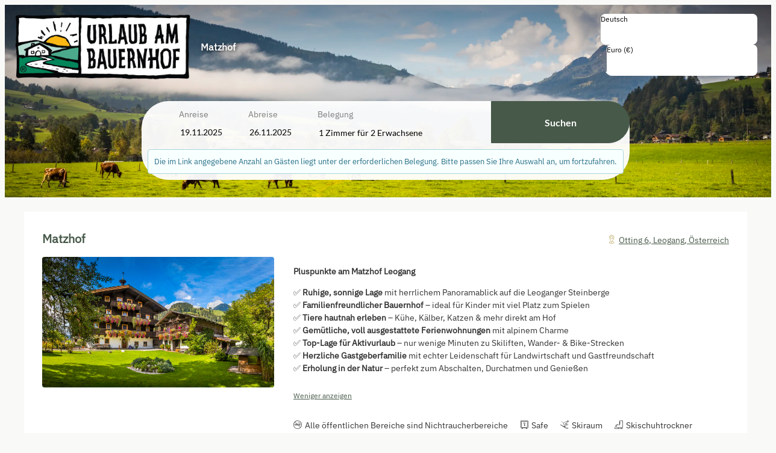

--- FILE ---
content_type: text/html; charset=utf-8
request_url: https://booking.urlaubambauernhof.at/property/AT_UAB5-06-09-14?adult_room1=2&skd-total-rooms=1&child_room1=0&skd-checkin=&skd-checkout=&skd-language-code=de&skd-channel-id=AT_UAB&skd-price-type=withInformativeTaxesAndFees&skd-search-id=UaBWeb18
body_size: 51362
content:
<!DOCTYPE html><html locale="de"><head><meta name="viewport" content="width=device-width"/><meta charSet="utf-8"/><title>Matzhof - Urlaub am Bauernhof -  - V3</title><meta name="next-head-count" content="3"/><meta name="viewport" content="width=device-width, initial-scale=1.0, maximum-scale=1.0"/><meta name="description" content="Urlaub am Bauernhof -  - V3"/><link rel="preconnect"/><link rel="preconnect" crossorigin="anonymous"/><meta name="robots" content="noindex"/><link rel="icon" sizes="16x16" href="https://res.cloudinary.com/seekda/image/upload/w_16,h_16,c_limit,f_auto,fl_lossy,q_auto/production/~/AT_UAB/Uab_Favicon.png"/><link rel="icon" sizes="32x32" href="https://res.cloudinary.com/seekda/image/upload/w_32,h_32,c_limit,f_auto,fl_lossy,q_auto/production/~/AT_UAB/Uab_Favicon.png"/><link rel="icon" sizes="96x96" href="https://res.cloudinary.com/seekda/image/upload/w_96,h_96,c_limit,f_auto,fl_lossy,q_auto/production/~/AT_UAB/Uab_Favicon.png"/><link rel="icon" sizes="192x192" href="https://res.cloudinary.com/seekda/image/upload/w_192,h_192,c_limit,f_auto,fl_lossy,q_auto/production/~/AT_UAB/Uab_Favicon.png"/><link rel="apple-touch-icon" sizes="57x57" href="https://res.cloudinary.com/seekda/image/upload/w_57,h_57,c_limit,f_auto,fl_lossy,q_auto/production/~/AT_UAB/Uab_Favicon.png"/><link rel="apple-touch-icon" sizes="60x60" href="https://res.cloudinary.com/seekda/image/upload/w_60,h_60,c_limit,f_auto,fl_lossy,q_auto/production/~/AT_UAB/Uab_Favicon.png"/><link rel="apple-touch-icon" sizes="72x72" href="https://res.cloudinary.com/seekda/image/upload/w_72,h_72,c_limit,f_auto,fl_lossy,q_auto/production/~/AT_UAB/Uab_Favicon.png"/><link rel="apple-touch-icon" sizes="76x76" href="https://res.cloudinary.com/seekda/image/upload/w_76,h_76,c_limit,f_auto,fl_lossy,q_auto/production/~/AT_UAB/Uab_Favicon.png"/><link rel="apple-touch-icon" sizes="114x114" href="https://res.cloudinary.com/seekda/image/upload/w_114,h_114,c_limit,f_auto,fl_lossy,q_auto/production/~/AT_UAB/Uab_Favicon.png"/><link rel="apple-touch-icon" sizes="120x120" href="https://res.cloudinary.com/seekda/image/upload/w_120,h_120,c_limit,f_auto,fl_lossy,q_auto/production/~/AT_UAB/Uab_Favicon.png"/><link rel="apple-touch-icon" sizes="144x144" href="https://res.cloudinary.com/seekda/image/upload/w_144,h_144,c_limit,f_auto,fl_lossy,q_auto/production/~/AT_UAB/Uab_Favicon.png"/><link rel="apple-touch-icon" sizes="152x152" href="https://res.cloudinary.com/seekda/image/upload/w_152,h_152,c_limit,f_auto,fl_lossy,q_auto/production/~/AT_UAB/Uab_Favicon.png"/><link rel="apple-touch-icon" sizes="180x180" href="https://res.cloudinary.com/seekda/image/upload/w_180,h_180,c_limit,f_auto,fl_lossy,q_auto/production/~/AT_UAB/Uab_Favicon.png"/><link rel="manifest" href="https://d2jtzd336hs8un.cloudfront.net/static/manifest.json?checksum=b58fcfa7628c9205cb11a1b2c3e8f99a"/><meta name="msapplication-TileColor" content="#6b6a68"/><meta name="msapplication-TileImage" content="https://d2jtzd336hs8un.cloudfront.net/static/ms-icon-144x144.png?checksum=304179d9db75171f26be2b13f142eea2"/><meta name="theme-color" content="#6b6a68"/><link rel="preload" href="https://d2jtzd336hs8un.cloudfront.net/static/semantic-subset.css?checksum=958abb918e4d3695319e650bca1859b9" as="style"/><link rel="preload" href="https://d2jtzd336hs8un.cloudfront.net/static/icons.css?checksum=067c7dab6e6295850f720279f6fdc940" as="style"/><link rel="preload" href="https://d2jtzd336hs8un.cloudfront.net/_next/static/css/6a68471c4268cd98.css" as="style"/><link rel="stylesheet" href="https://d2jtzd336hs8un.cloudfront.net/_next/static/css/6a68471c4268cd98.css" data-n-g=""/><link rel="preload" href="https://d2jtzd336hs8un.cloudfront.net/_next/static/css/ab7a5e1821fa5124.css" as="style"/><link rel="stylesheet" href="https://d2jtzd336hs8un.cloudfront.net/_next/static/css/ab7a5e1821fa5124.css" data-n-g=""/><noscript data-n-css=""></noscript><script defer="" nomodule="" src="https://d2jtzd336hs8un.cloudfront.net/_next/static/chunks/polyfills-5cd94c89d3acac5f.js"></script><script src="https://d2jtzd336hs8un.cloudfront.net/_next/static/chunks/webpack-f1a85fcf73152eef.js" defer=""></script><script src="https://d2jtzd336hs8un.cloudfront.net/_next/static/chunks/4609-2dd9c332b9e47779.js" defer=""></script><script src="https://d2jtzd336hs8un.cloudfront.net/_next/static/chunks/main-1f2d6f57b1a58339.js" defer=""></script><script src="https://d2jtzd336hs8un.cloudfront.net/_next/static/chunks/5941-ce8ae15679223d6a.js" defer=""></script><script src="https://d2jtzd336hs8un.cloudfront.net/_next/static/chunks/pages/_app-da1aab37fa31db2b.js" defer=""></script><script src="https://d2jtzd336hs8un.cloudfront.net/_next/static/chunks/5163-63a37129466ad2c5.js" defer=""></script><script src="https://d2jtzd336hs8un.cloudfront.net/_next/static/chunks/9266-67b7541a91823314.js" defer=""></script><script src="https://d2jtzd336hs8un.cloudfront.net/_next/static/chunks/7210-fe46d92e736394fe.js" defer=""></script><script src="https://d2jtzd336hs8un.cloudfront.net/_next/static/chunks/3866-da36dc64a4637330.js" defer=""></script><script src="https://d2jtzd336hs8un.cloudfront.net/_next/static/chunks/1879-f5ab9113e404f8eb.js" defer=""></script><script src="https://d2jtzd336hs8un.cloudfront.net/_next/static/chunks/3439-9fdcaa1cef4f7c1e.js" defer=""></script><script src="https://d2jtzd336hs8un.cloudfront.net/_next/static/chunks/8186-9862b20cc2cf9cba.js" defer=""></script><script src="https://d2jtzd336hs8un.cloudfront.net/_next/static/chunks/7707-79ab705dbb41dda0.js" defer=""></script><script src="https://d2jtzd336hs8un.cloudfront.net/_next/static/chunks/7896-38ee86eaeab812a5.js" defer=""></script><script src="https://d2jtzd336hs8un.cloudfront.net/_next/static/chunks/6234-cb90c431b5e15aee.js" defer=""></script><script src="https://d2jtzd336hs8un.cloudfront.net/_next/static/chunks/1504-dc3fed0356321c8c.js" defer=""></script><script src="https://d2jtzd336hs8un.cloudfront.net/_next/static/chunks/2804-fdfa2f4c1268ba66.js" defer=""></script><script src="https://d2jtzd336hs8un.cloudfront.net/_next/static/chunks/4333-4ccfbd28446c4924.js" defer=""></script><script src="https://d2jtzd336hs8un.cloudfront.net/_next/static/chunks/8204-b476b290158c867d.js" defer=""></script><script src="https://d2jtzd336hs8un.cloudfront.net/_next/static/chunks/4033-7f5ae0b40cd9195b.js" defer=""></script><script src="https://d2jtzd336hs8un.cloudfront.net/_next/static/chunks/928-1f8988ca7e540cf7.js" defer=""></script><script src="https://d2jtzd336hs8un.cloudfront.net/_next/static/chunks/3885-bcb4e44a2aea4a21.js" defer=""></script><script src="https://d2jtzd336hs8un.cloudfront.net/_next/static/chunks/5181-8369dd88146f6f46.js" defer=""></script><script src="https://d2jtzd336hs8un.cloudfront.net/_next/static/chunks/4461-64ee80abc23eefb8.js" defer=""></script><script src="https://d2jtzd336hs8un.cloudfront.net/_next/static/chunks/956-13b154d831e624dd.js" defer=""></script><script src="https://d2jtzd336hs8un.cloudfront.net/_next/static/chunks/pages/property/%5BpropertyCode%5D-41a167c5c5f4d0e1.js" defer=""></script><script src="https://d2jtzd336hs8un.cloudfront.net/_next/static/WKTYh7a4nyDW_tlbFqvOC/_buildManifest.js" defer=""></script><script src="https://d2jtzd336hs8un.cloudfront.net/_next/static/WKTYh7a4nyDW_tlbFqvOC/_ssgManifest.js" defer=""></script><script src="https://d2jtzd336hs8un.cloudfront.net/_next/static/WKTYh7a4nyDW_tlbFqvOC/_middlewareManifest.js" defer=""></script></head><body data-lvp-webshop-available="true"><link rel="stylesheet" fetchpriority="high" data-kube-style="kube-style" type="text/css" href="https://kube-styling.seekda.com/e8d4c4c5dd0ac4dcd185686cfc58840fe816db0c334f23ec55a5c8b66bc96a24.css"/><div id="__next" data-reactroot=""><div><div class="page-loader inverted is-active"><div class="bf-spinner-wrapper
            bf-spinner-size-normal
            
            
            
            "><div class="bf-spinner"></div><div class="bf-spinner-message ">Laden</div></div></div><div class="page-content-wrapper "><div class="header-wrapper" style="padding-top:0px"><div><div class="header-toolbar-wrapper " style="bottom:25px"><div class="main-container"><div class="booking-params-wrapper "><div class="search-bar-input-wrapper-custom-class"><div class="calendar-over-overlay bf-date-range-picker-main-wrapper "><div class="bf-date-range-picker-inputs-wrapper"><div class="bf-search-bar-item bf-date-range-picker-input-wrapper   "><div class="bf-search-bar-item-label">Check in</div><div class="bf-search-bar-content"><input type="text" name="startDate" value="" readonly="" class="bf-date-range-picker-input search-bar-input-custom-class"/></div></div><div class="bf-search-bar-item bf-date-range-picker-input-wrapper   "><div class="bf-search-bar-item-label">Check out</div><div class="bf-search-bar-content"><input type="text" name="endDate" value="" readonly="" class="bf-date-range-picker-input search-bar-input-custom-class"/></div></div></div></div></div><div class="header-occupancy-selector-wrapper"></div><div class="header-update-button-wrapper"><div class="header-update-button"><button id="" class="button primary-button fluid-button size-normal search-bar-button-custom-class" type="button"><span class="button-content">Suchen</span></button></div></div></div></div></div></div><div class="mobile-header-wrapper"><div class="mobile-channel-logo-name hidden-s "><span class="bf-new-tab-link bf-cursor-pointer channel-logo-link"><img src="https://res.cloudinary.com/seekda/image/upload/w_375,h_210,c_limit,f_auto,fl_lossy,q_auto/production/~/AT_UAB/UaB_Logo_CMYK_RZ_230627_Farbe_Quer.png" alt="" height="32" class="ui image channel-logo-mobile"/></span><div>Urlaub am Bauernhof -  - V3</div></div><div class="header-right-elements-wrapper"><div class="user-toolbar-wrapper"><div class=""></div></div></div></div></div><div id="main-container" class="main-container"><div id="page-content-wrapper"><noscript><style>
                #page-content-with-javascript, .header-toolbar-wrapper, .user-toolbar-wrapper { display: none; }
            </style><div class="error-content-wrapper"><div class="error-content
        bf-card
        
        bf-card-with-large-padding
        
    "><div class="align-center"><div class="bf-title bf-title-large error-content-title">Ihr Javascript ist nicht aktiviert</div></div><p class="error-content-message text-muted margin-top">Bitte aktivieren Sie Javascript in Ihrem Browser, um die Seite im vollen Umfang nutzen zu können.</p></div></div></noscript><div id="page-content-with-javascript"><span style="font-size:0"></span><div class=""><div class="sticky-reveal "><div class="sticky-current-search"><div class="main-container"><div class="current-search-wrapper"><div class="current-search"><h3>Ergebnisse für</h3><div class="current-search-item">von 19 Nov. 2025  bis 26 Nov. 2025 (<!-- -->7 Nächte<!-- -->), <!-- -->1 Zimmer<!-- --> für <!-- -->2 Erwachsene<!-- --> </div></div></div></div></div><div class="sticky-header-toolbar"><div class="header-wrapper" style="padding-top:0px"><div><div class="header-toolbar-wrapper is-sticky"><div class="main-container"><div class="booking-params-wrapper "><div class="search-bar-input-wrapper-custom-class"><div class="calendar-over-overlay bf-date-range-picker-main-wrapper "><div class="bf-date-range-picker-inputs-wrapper"><div class="bf-search-bar-item bf-date-range-picker-input-wrapper   "><div class="bf-search-bar-item-label">Check in</div><div class="bf-search-bar-content"><input type="text" name="startDate" value="" readonly="" class="bf-date-range-picker-input search-bar-input-custom-class"/></div></div><div class="bf-search-bar-item bf-date-range-picker-input-wrapper   "><div class="bf-search-bar-item-label">Check out</div><div class="bf-search-bar-content"><input type="text" name="endDate" value="" readonly="" class="bf-date-range-picker-input search-bar-input-custom-class"/></div></div></div></div></div><div class="header-occupancy-selector-wrapper"></div><div class="header-update-button-wrapper"><div class="header-update-button"><button id="" class="button primary-button fluid-button size-normal search-bar-button-custom-class" type="button"><span class="button-content">Suchen</span></button></div></div></div><div class="header-close-button-wrapper"><button id="" class="button primary-button size-normal sticky-header-toolbar-button-close" type="button"><span class="button-content"><span class="bf-icon bf-icon-times bf-icon-size-small"></span></span></button></div></div></div></div><div class="mobile-header-wrapper"><div class="mobile-channel-logo-name hidden-s "><span class="bf-new-tab-link bf-cursor-pointer channel-logo-link"><img src="https://res.cloudinary.com/seekda/image/upload/w_375,h_210,c_limit,f_auto,fl_lossy,q_auto/production/~/AT_UAB/UaB_Logo_CMYK_RZ_230627_Farbe_Quer.png" alt="" height="32" class="ui image channel-logo-mobile"/></span><div>Urlaub am Bauernhof -  - V3</div></div><div class="header-right-elements-wrapper"></div></div></div></div></div></div><div class="ui centered grid room-list-main-wrapper"><div class="sixteen wide computer sixteen wide mobile column room-list-wrapper"><div class="hotel-profile-main-wrapper"><div class="card   hotel-profile-wrapper property-profile-wrapper "><div class="profile-property-header"><div class="title title-large  profile-property-name-wrapper margin-bottom-removed"><span class="profile-property-name">Matzhof</span></div><div class="profile-property-location"><div class="bf-modal-container "><span class="bf-map-modal-trigger "><span class="bf-icon bf-icon-map-marker bf-icon-size-normal"></span><span class="bf-map-modal-trigger-text bf-text-link"><span class="bf-location-main-wrapper"><span class="bf-location-info-wrapper "><span class="bf-location-info-address">Otting 6</span><span>, </span><span class="bf-location-info-city">Leogang</span><span>, </span><span class="bf-location-info-country">Österreich</span></span></span></span></span></div></div></div><div class="property-profile-info-wrapper"><div class="property-profile-left-column-wrapper"><div class="property-profile-image-wrapper "><div class="property-profile-gallery-trigger"><div class="lazy-image-wrapper"><div class="ui fluid image"><img src="https://res.cloudinary.com/seekda/image/upload/f_auto,q_auto/v1701418704/seekda/noimage" alt="Vorschau anzeigen" class="fluid-image" loading="lazy" fetchpriority="auto"/></div></div></div></div></div><div class="property-profile-info"><div class="info-box-main-wrapper "><div style="max-height:none" class="info-box-wrapper   info-box-wrapper-visible"><div><div><p><strong>Pluspunkte am Matzhof Leogang</strong></p>
<p>✅ <strong>Ruhige, sonnige Lage</strong> mit herrlichem Panoramablick auf die Leoganger Steinberge<br/>✅ <strong>Familienfreundlicher Bauernhof</strong> &ndash; ideal f&uuml;r Kinder mit viel Platz zum Spielen<br/>✅ <strong>Tiere hautnah erleben</strong> &ndash; K&uuml;he, K&auml;lber, Katzen &amp; mehr direkt am Hof<br/>✅ <strong>Gem&uuml;tliche, voll ausgestattete Ferienwohnungen</strong> mit alpinem Charme<br/>✅ <strong>Top-Lage f&uuml;r Aktivurlaub</strong> &ndash; nur wenige Minuten zu Skiliften, Wander- &amp; Bike-Strecken<br/>✅ <strong>Herzliche Gastgeberfamilie</strong> mit echter Leidenschaft f&uuml;r Landwirtschaft und Gastfreundschaft<br/>✅ <strong>Erholung in der Natur</strong> &ndash; perfekt zum Abschalten, Durchatmen und Genie&szlig;en</p></div></div><div class="info-box-shadow "></div></div></div><div class="bf-amenities-list-wrapper "><div class="bf-amenity-wrapper "><span class="bf-amenity-icon-wrapper"><span class="bf-icon bf-icon-no-smoking bf-amenity-icon"></span></span><span class="bf-amenity-name">Alle öffentlichen Bereiche sind Nichtraucherbereiche</span></div><div class="bf-amenity-wrapper "><span class="bf-amenity-icon-wrapper"><span class="bf-icon bf-icon-safe-box bf-amenity-icon"></span></span><span class="bf-amenity-name">Safe</span></div><div class="bf-amenity-wrapper "><span class="bf-amenity-icon-wrapper"><span class="bf-icon bf-icon-ski bf-amenity-icon"></span></span><span class="bf-amenity-name">Skiraum</span></div><div class="bf-amenity-wrapper "><span class="bf-amenity-icon-wrapper"><span class="bf-icon bf-icon-ski-boots bf-amenity-icon"></span></span><span class="bf-amenity-name">Skischuhtrockner</span></div><div class="bf-amenity-wrapper "><span class="bf-amenity-icon-wrapper"><span class="bf-icon bf-icon-car bf-amenity-icon"></span></span><span class="bf-amenity-name">Auto</span></div><div class="bf-modal-container "><a class="bf-amenities-show-more-link">Alle Ausstattungsmerkmale anzeigen</a></div></div></div></div></div></div><div class="rooms-main-wrapper "><div class="fully-booked-message"><h4>Ausgebucht!</h4><p></p></div></div></div><div hidden="" class="three wide computer sixteen wide mobile column visible-m padding-left-removed"><span style="font-size:0"></span><div class=""><div class="room-selection-wrap"><div class="room-selection-container"><div class="room-selection-list"></div></div></div></div></div><div hidden="" class="sixteen wide mobile column hidden-m"><div class="room-selection-wrap"><div class="room-selection-container"><div class="room-selection-list"></div></div></div></div></div><div class="s-alert-wrapper"></div></div></div><div id="footer"><div class="information-wrapper"><div class="property-contact-info-wrapper text-muted"><small><b class="property-contact-info-name-wrapper">Matzhof</b><span class="property-contact-info-location-wrapper"><span>Otting 6</span><span>Leogang</span><span>Österreich</span></span><span class="property-contact-info-phone-wrapper">Telefonnummer<span>: </span>0043 6583 20120</span></small></div></div><div class="terms-and-conditions-wrapper"><div class="hidden-s imprint link-style"><small class="link-style">Barrierefreiheitserklärung</small></div><div class="visible-s imprint link-style"><small class="link-style">Barrierefreiheitserklärung</small></div><div><small>Registriernummer: 50609-000294-2020<!-- -->, </small></div><div class="hidden-s"><small class="link-style">Nutzungsbedingungen</small></div><div class="visible-s"><small class="link-style">Nutzungsbedingungen</small></div><div class="powered-by-link"><small><a target="_blank" href="https://seekda.com">Powered by Seekda</a></small></div></div></div></div><div id="react-portal"></div></div><div class="site-fixed-footer"></div></div></div><script src="https://payment.seekda.com/lib/kognitiv-payment.js"></script><script>/* @generated */	
// prettier-ignore
if (Intl.RelativeTimeFormat && typeof Intl.RelativeTimeFormat.__addLocaleData === 'function') {
  Intl.RelativeTimeFormat.__addLocaleData({"data":{"nu":["latn"],"year":{"0":"dieses Jahr","1":"nächstes Jahr","future":{"one":"in {0} Jahr","other":"in {0} Jahren"},"past":{"one":"vor {0} Jahr","other":"vor {0} Jahren"},"-1":"letztes Jahr"},"year-short":{"0":"dieses Jahr","1":"nächstes Jahr","future":{"one":"in {0} Jahr","other":"in {0} Jahren"},"past":{"one":"vor {0} Jahr","other":"vor {0} Jahren"},"-1":"letztes Jahr"},"year-narrow":{"0":"dieses Jahr","1":"nächstes Jahr","future":{"one":"in {0} Jahr","other":"in {0} Jahren"},"past":{"one":"vor {0} Jahr","other":"vor {0} Jahren"},"-1":"letztes Jahr"},"quarter":{"0":"dieses Quartal","1":"nächstes Quartal","future":{"one":"in {0} Quartal","other":"in {0} Quartalen"},"past":{"one":"vor {0} Quartal","other":"vor {0} Quartalen"},"-1":"letztes Quartal"},"quarter-short":{"0":"dieses Quartal","1":"nächstes Quartal","future":{"one":"in {0} Quart.","other":"in {0} Quart."},"past":{"one":"vor {0} Quart.","other":"vor {0} Quart."},"-1":"letztes Quartal"},"quarter-narrow":{"0":"dieses Quartal","1":"nächstes Quartal","future":{"one":"in {0} Q","other":"in {0} Q"},"past":{"one":"vor {0} Q","other":"vor {0} Q"},"-1":"letztes Quartal"},"month":{"0":"diesen Monat","1":"nächsten Monat","future":{"one":"in {0} Monat","other":"in {0} Monaten"},"past":{"one":"vor {0} Monat","other":"vor {0} Monaten"},"-1":"letzten Monat"},"month-short":{"0":"diesen Monat","1":"nächsten Monat","future":{"one":"in {0} Monat","other":"in {0} Monaten"},"past":{"one":"vor {0} Monat","other":"vor {0} Monaten"},"-1":"letzten Monat"},"month-narrow":{"0":"diesen Monat","1":"nächsten Monat","future":{"one":"in {0} Monat","other":"in {0} Monaten"},"past":{"one":"vor {0} Monat","other":"vor {0} Monaten"},"-1":"letzten Monat"},"week":{"0":"diese Woche","1":"nächste Woche","future":{"one":"in {0} Woche","other":"in {0} Wochen"},"past":{"one":"vor {0} Woche","other":"vor {0} Wochen"},"-1":"letzte Woche"},"week-short":{"0":"diese Woche","1":"nächste Woche","future":{"one":"in {0} Woche","other":"in {0} Wochen"},"past":{"one":"vor {0} Woche","other":"vor {0} Wochen"},"-1":"letzte Woche"},"week-narrow":{"0":"diese Woche","1":"nächste Woche","future":{"one":"in {0} Wo.","other":"in {0} Wo."},"past":{"one":"vor {0} Wo.","other":"vor {0} Wo."},"-1":"letzte Woche"},"day":{"0":"heute","1":"morgen","2":"übermorgen","future":{"one":"in {0} Tag","other":"in {0} Tagen"},"past":{"one":"vor {0} Tag","other":"vor {0} Tagen"},"-2":"vorgestern","-1":"gestern"},"day-short":{"0":"heute","1":"morgen","2":"übermorgen","future":{"one":"in {0} Tag","other":"in {0} Tagen"},"past":{"one":"vor {0} Tag","other":"vor {0} Tagen"},"-2":"vorgestern","-1":"gestern"},"day-narrow":{"0":"heute","1":"morgen","2":"übermorgen","future":{"one":"in {0} Tag","other":"in {0} Tagen"},"past":{"one":"vor {0} Tag","other":"vor {0} Tagen"},"-2":"vorgestern","-1":"gestern"},"hour":{"0":"in dieser Stunde","future":{"one":"in {0} Stunde","other":"in {0} Stunden"},"past":{"one":"vor {0} Stunde","other":"vor {0} Stunden"}},"hour-short":{"0":"in dieser Stunde","future":{"one":"in {0} Std.","other":"in {0} Std."},"past":{"one":"vor {0} Std.","other":"vor {0} Std."}},"hour-narrow":{"0":"in dieser Stunde","future":{"one":"in {0} Std.","other":"in {0} Std."},"past":{"one":"vor {0} Std.","other":"vor {0} Std."}},"minute":{"0":"in dieser Minute","future":{"one":"in {0} Minute","other":"in {0} Minuten"},"past":{"one":"vor {0} Minute","other":"vor {0} Minuten"}},"minute-short":{"0":"in dieser Minute","future":{"one":"in {0} Min.","other":"in {0} Min."},"past":{"one":"vor {0} Min.","other":"vor {0} Min."}},"minute-narrow":{"0":"in dieser Minute","future":{"one":"in {0} m","other":"in {0} m"},"past":{"one":"vor {0} m","other":"vor {0} m"}},"second":{"0":"jetzt","future":{"one":"in {0} Sekunde","other":"in {0} Sekunden"},"past":{"one":"vor {0} Sekunde","other":"vor {0} Sekunden"}},"second-short":{"0":"jetzt","future":{"one":"in {0} Sek.","other":"in {0} Sek."},"past":{"one":"vor {0} Sek.","other":"vor {0} Sek."}},"second-narrow":{"0":"jetzt","future":{"one":"in {0} s","other":"in {0} s"},"past":{"one":"vor {0} s","other":"vor {0} s"}}},"locale":"de"}
)
}</script><script>
                    window.ReactIntlLocaleData = window.ReactIntlLocaleData || { 'de': [] };
                </script><script id="enabled-tracking-modules-script">window.enabledTrackingModules = [{"trackingModuleId":"customJs","url":"https://switch.seekda.com/switch/api/portal/AT_UAB/tracking.js"},{"trackingModuleId":"gtm","code":"GTM-NNW2CF5W"},{"trackingModuleId":"seekda","groupId":"BookingFlow","apiToken":"69549e60-3d6e-0136-cbf5-0050568253f2","trackingEnvironment":"production"}];</script><script id="custom-tracking-booking-flow-script" src="/static/bookingFlowCustomTracking.js"></script><script id="custom-tracking-third-party-script" src="https://switch.seekda.com/switch/api/portal/AT_UAB/tracking.js"></script><script id="gtm-default-consent-script">
                    window.dataLayer = window.dataLayer || [];
                    function gtag(){ dataLayer.push(arguments); }
                    gtag('consent', 'default', {
                        'ad_user_data': 'denied',
                        'ad_personalization': 'denied',
                        'ad_storage': 'denied',
                        'analytics_storage': 'denied',
                        'wait_for_update': 500,
                    });
                    gtag('js', new Date());
                    gtag('config', 'GTM-NNW2CF5W');
                    null
                </script><script id="gtm-tracking-script">
                (function(w,d,s,l,i){w[l]=w[l]||[];w[l].push({'gtm.start':
                new Date().getTime(),event:'gtm.js'});var f=d.getElementsByTagName(s)[0],
                j=d.createElement(s),dl=l!='dataLayer'?'&l='+l:'';j.async=true;j.src=
                'https://www.googletagmanager.com/gtm.js?id='+i+dl;f.parentNode.insertBefore(j,f);
                })(window,document,'script','dataLayer','GTM-NNW2CF5W');
            </script><script id="seekda-tracking-booking-flow-script">
        var _skd = window._skd || {};
        _skd.tracking = _skd.tracking || {};
        _skd.tracking.tracks = _skd.tracking.tracks || [];
        _skd.widget = _skd.widget || {};
        _skd.widget.trackingApi = _skd.widget.trackingApi || {};
        _skd.widget.trackingApi.isExtendedApi = true;
        _skd.widget.trackingApi.usingCookiePolicy = true;
        _skd.widget.trackingApi.isCookiePolicyAccepted = false;

        // hotelId: propertyCode or channelId
        function onCookiePolicyAccepted(hotelId) {

            _skd.widget.trackingApi.onCookiePolicyAccepted(hotelId);

        } _skd.widget.trackingApi.isChannel = true;</script><script id="seekda-tracking-script" defer="" src="https://cloud.seekda.com/w/w-tracking-api/group:BookingFlow/69549e60-3d6e-0136-cbf5-0050568253f2.js"></script><script id="__NEXT_DATA__" type="application/json">{"props":{"isServer":true,"initialState":{"channelSettings":{"autocomplete":{"visible":true,"types":["GEO_REGION","HOTELNAME","CUSTOM_CLASSIFICATION"],"citySearchDistanceMode":"EXACT","distanceUnitOfMeasure":"KM","customClassificationsFilters":[],"citySearchBucketsStopCount":null,"citySearchDistanceMaxKm":null,"citySearchDistanceMaxMiles":null,"noResultsMessageDistanceEnabled":false,"citySearchDistanceKm":null,"citySearchDistanceMiles":null,"citySearchDistanceBucketsKm":[],"citySearchDistanceBucketsMiles":[]},"offersSortingDefault":[{"sortCriterion":"AVAILABLE_FIRST","sortOrder":"ASCENDING"},{"sortCriterion":"PRICE","sortOrder":"ASCENDING"}],"onlyAvailableHotels":false,"offersSortingAvailableFirst":true,"couponVoucherTerm":"Gutschein","googleKey":null,"showPriceCalcSwitch":false,"showPriceDisplaySwitch":false,"activeBookingEngine":"KBE","currencies":{"user":{"code":"EUR","symbol":"€"},"active":{"code":"EUR","symbol":"€"},"available":[{"code":"EUR","symbol":"€"}]},"defaultOccupancyConf":{"adults":2,"children":[]},"checkIn":"2025-11-19","checkOut":"2025-11-26","languages":{"available":["en","it"],"active":"de"},"currencyDisplay":"symbol","customLabels":{"DE":{"bf.apiError":{"one":null,"few":null,"many":null,"other":"Es wurden keine buchbaren Angebote gefunden. Bitte passe deine Reisedaten oberhalb in der Suche an."}}},"minLengthOfStay":1,"maxLengthOfStay":60,"defaultLengthOfStay":7,"citySearchDistanceInMeter":null,"offersSortingHotelOrder":false,"minNightOffset":0,"channelRequiresAuthorization":false,"couponIntegration":"NONE","showDailyPriceBreakdown":true,"vouchersEnabled":false,"multiProperty":true,"availableLanguages":["en","it"],"language":"de","name":"Urlaub am Bauernhof -  - V3","id":"AT_UAB","priceDropEnabled":false,"priceDropPercentage":null,"priceDropMaxPercentage":null,"promotionCodeEnabled":false,"servicesEnabled":false,"priceCalcMode":"withInformativeTaxesAndFees","priceDisplayMode":"stay","country":"US","shoppingCartPriceCalcMode":"asInPricelist","maxCheckoutOffset":730,"minOccupancy":1,"maxOccupancy":5,"childrenEnabled":true,"maxChildAge":16,"minChildAge":0,"maxRoomsPerBooking":3,"userDeviceType":"desktop","associatedCountries":{"AT":"Österreich"},"favicon":"https://res.cloudinary.com/seekda/image/upload/w_96,h_96,c_limit,f_auto,fl_lossy,q_auto/production/~/AT_UAB/Uab_Favicon.png","marketing":{"bookingIncentiveReservationFormat":null,"bookingIncentiveRoomThreshold":0,"bookingIncentiveCheckPeriod":0},"enabledTrackingModules":[{"trackingModuleId":"customJs","url":"https://switch.seekda.com/switch/api/portal/AT_UAB/tracking.js"},{"trackingModuleId":"gtm","code":"GTM-NNW2CF5W"},{"trackingModuleId":"seekda","groupId":"BookingFlow","apiToken":"69549e60-3d6e-0136-cbf5-0050568253f2","trackingEnvironment":"production"}],"isProduction":true,"cookieBannerDisplay":"EuOnly","showCookieBanner":false,"europeanUser":false,"offersSorting":"PriceAsc","availableCurrencies":[{"currency":"EUR","exchangeRate":1}],"waitingListEnabled":false,"logo":{"url":"https://images.seekda.net/~/AT_UAB/UaB_Logo_CMYK_RZ_230627_Farbe_Quer.png","title":"Standard","customLink":"https://www.urlaubambauernhof.at/de","mobileLogoUrl":null},"robotsNoIndex":true,"blackoutPeriods":[],"cookieOptIn":false,"recommendedSortCriteria":"price","landingPageMap":{"enabled":false,"title":"","teaser":""},"autoCompleteFields":["GEO_REGION","HOTELNAME","CUSTOM_CLASSIFICATION"],"ntpDomain":"booking.urlaubambauernhof.at","alternativeOffers":{"displayArrivalsWithNoAvail":true,"filterAndSearchSetting":"defaultOff","alternativeCheckinCount":1,"alternativeCheckinDaysOfWeek":["MONDAY","TUESDAY","WEDNESDAY","THURSDAY","FRIDAY","SATURDAY","SUNDAY"],"resultExpandedByDefault":false,"active":false,"label":"Flexibles Anreisedatum","display":"SHOW_ALTERNATIVE_OFFERS"},"previewMode":false,"calendarPrices":"NONE","discountIcon":"ICON1","paymentProvider":null,"backlinkTitle":"Powered by Seekda","backlinkUrl":"https://seekda.com","startDateMode":null,"searchBar":"LEGACY","searchBarWidget":"LEGACY","enabledGroupCodes":false,"ipAddress":"3.137.158.250","domain":"booking.urlaubambauernhof.at","userAgent":"Mozilla/5.0 (Macintosh; Intel Mac OS X 10_15_7) AppleWebKit/537.36 (KHTML, like Gecko) Chrome/131.0.0.0 Safari/537.36; ClaudeBot/1.0; +claudebot@anthropic.com)","packageView":"","currency":{"code":"EUR","symbol":"€"},"roomView":""},"app":{"isMobile":false,"lockedUI":false,"lockedUIMessage":null,"pageLoadingState":"SETTLED","routingInProgress":true,"requestsInProgress":[],"areRouteHandlersRegistered":false,"currentPage":"roomslist","cookieBanner":{"height":0,"isActive":false},"bannerLoaded":false,"couldHaveInvalidServices":false,"showRewardInfoModal":false,"unavailableDates":{"isLoading":false,"data":[],"hasError":false},"kubeStyling":{"styles":null,"stylesUrl":null,"variables":null},"portalViewType":"list","priceDisplayMode":"stay","priceCalcMode":"withInformativeTaxesAndFees","shoppingCartPriceCalcMode":"withInformativeTaxesAndFees"},"kubeStyling":{"data":{"styles":null,"stylesUrl":"https://kube-styling.seekda.com/e9f021bfc10271ffa172ecc0ebdb920bd22cf542f331bd1c641d2e5d9122f5d6.css","variables":{"mainColor":"#ffffff","baseFontFamily":"Lato","secondaryColor":"#555555","buttonsBackground":"#2e8fbd","headingsFontFamily":"Lato","containerBackground":"#f5f5f5"}},"banners":{"bannerImages":[{"url":"https://res.cloudinary.com/seekda/image/upload/w_2560,ar_4.0,c_fill,f_auto,fl_lossy,q_auto/v1601969508/production/AT_UAB5-06-09-14/_20200922_MatzhofAussen_018_klein.jpg","showSiteLogo":true,"showHotelName":true,"showHotelNameOnMobile":true,"showSiteLogoOnMobile":true,"associatedHotels":null,"texts":[],"overlayColor":"#000000","overlayOpacity":0},{"url":"https://res.cloudinary.com/seekda/image/upload/w_2560,ar_4.0,c_fill,f_auto,fl_lossy,q_auto/v1601969539/production/AT_UAB5-06-09-14/_20200922_MatzhofAussen_034-HDR-2_klein.jpg","showSiteLogo":true,"showHotelName":true,"showHotelNameOnMobile":true,"showSiteLogoOnMobile":true,"associatedHotels":null,"texts":[],"overlayColor":"#000000","overlayOpacity":0},{"url":"https://res.cloudinary.com/seekda/image/upload/w_2560,ar_4.0,c_fill,f_auto,fl_lossy,q_auto/v1601978286/production/AT_UAB5-06-09-14/_20200922_MatzhofInnen_001_klein.jpg","showSiteLogo":true,"showHotelName":true,"showHotelNameOnMobile":true,"showSiteLogoOnMobile":true,"associatedHotels":null,"texts":[],"overlayColor":"#000000","overlayOpacity":0}],"siteLogo":{"url":"https://res.cloudinary.com/seekda/image/upload/w_375,h_210,c_limit,f_auto,fl_lossy,q_auto/production/~/AT_UAB/UaB_Logo_CMYK_RZ_230627_Farbe_Quer.png","title":"Standard","customLink":"https://www.urlaubambauernhof.at/de","mobileLogoUrl":null},"css":{"url":"https://kube-styling.seekda.com/e9f021bfc10271ffa172ecc0ebdb920bd22cf542f331bd1c641d2e5d9122f5d6.css","widgetUrl":"https://kube-styling.seekda.com/4382a126b564e29a48666c4a2080a5cbd8c8173f90b45a756827bd96ab789998.css","variables":{"mainColor":"#ffffff","baseFontFamily":"Lato","secondaryColor":"#555555","buttonsBackground":"#2e8fbd","headingsFontFamily":"Lato","containerBackground":"#f5f5f5"}},"showSiteLogo":true,"showHotelName":true,"showHotelNameOnMobile":true,"showSiteLogoOnMobile":true,"searchBarAlignment":"BOTTOM","searchBarOffset":-25,"motionEffect":"NONE","emptyBanner":false,"domain":"booking.urlaubambauernhof.at"},"isLoading":false,"hasError":false},"propertyInfo":{"isLoading":false,"hasError":false,"propertyNotFound":false,"data":{"name":"Matzhof","type":"PROD","status":null,"description":"\u003cp\u003e\u003cstrong\u003ePluspunkte am Matzhof Leogang\u003c/strong\u003e\u003c/p\u003e\n\u003cp\u003e✅ \u003cstrong\u003eRuhige, sonnige Lage\u003c/strong\u003e mit herrlichem Panoramablick auf die Leoganger Steinberge\u003cbr/\u003e✅ \u003cstrong\u003eFamilienfreundlicher Bauernhof\u003c/strong\u003e \u0026ndash; ideal f\u0026uuml;r Kinder mit viel Platz zum Spielen\u003cbr/\u003e✅ \u003cstrong\u003eTiere hautnah erleben\u003c/strong\u003e \u0026ndash; K\u0026uuml;he, K\u0026auml;lber, Katzen \u0026amp; mehr direkt am Hof\u003cbr/\u003e✅ \u003cstrong\u003eGem\u0026uuml;tliche, voll ausgestattete Ferienwohnungen\u003c/strong\u003e mit alpinem Charme\u003cbr/\u003e✅ \u003cstrong\u003eTop-Lage f\u0026uuml;r Aktivurlaub\u003c/strong\u003e \u0026ndash; nur wenige Minuten zu Skiliften, Wander- \u0026amp; Bike-Strecken\u003cbr/\u003e✅ \u003cstrong\u003eHerzliche Gastgeberfamilie\u003c/strong\u003e mit echter Leidenschaft f\u0026uuml;r Landwirtschaft und Gastfreundschaft\u003cbr/\u003e✅ \u003cstrong\u003eErholung in der Natur\u003c/strong\u003e \u0026ndash; perfekt zum Abschalten, Durchatmen und Genie\u0026szlig;en\u003c/p\u003e","contactInfo":{"phoneNumber":"0043 6583 20120","email":"matzhof@aon.at"},"location":{"address":"Otting 6","latitude":47.444071,"longitude":12.785645,"state":null,"city":"Leogang","country":"Österreich","distance":null},"rooms":{"ROOM_1":{"amenities":[{"code":"RAT-509","text":"4 Plattenherd","icon":"bf-icon-cooktop","defaultIcon":"bf-icon-check"},{"code":"RAT-5","text":"Radio","icon":"bf-icon-alarm-clock","defaultIcon":"bf-icon-check"},{"code":"RAT-223","text":"Aussicht auf eine Berglandschaft","icon":"bf-icon-mountains","defaultIcon":"bf-icon-check"},{"code":"RAT-508","text":"Backofen","icon":"bf-icon-oven","defaultIcon":"bf-icon-check"},{"code":"RAT-7","text":"Balkon/Terrasse","icon":"bf-icon-balcony","defaultIcon":"bf-icon-check"},{"code":"RAT-516","text":"Bettwäsche kann vor Ort gemietet werden","icon":"bf-icon-towel","defaultIcon":"bf-icon-check"},{"code":"RAT-142","text":"Dusche","icon":"bf-icon-shower","defaultIcon":"bf-icon-check"},{"code":"RAT-251","text":"Fernseher","icon":"bf-icon-tv","defaultIcon":"bf-icon-check"},{"code":"RAT-517","text":"Garten","icon":"bf-icon-flower","defaultIcon":"bf-icon-check"},{"code":"RAT-50","text":"Haarföhn","icon":"bf-icon-hair-dryer","defaultIcon":"bf-icon-check"},{"code":"RAT-512","text":"Handtücher","icon":"bf-icon-towel","defaultIcon":"bf-icon-check"},{"code":"RAT-504","text":"Kinderbett","icon":"bf-icon-single-bed","defaultIcon":"bf-icon-check"},{"code":"RAT-510","text":"Mikrowelle","icon":"bf-icon-microwave","defaultIcon":"bf-icon-check"},{"code":"RAT-513","text":"Reinigungsausstattung in der Wohnung","icon":"bf-icon-broom","defaultIcon":"bf-icon-check"},{"code":"RAT-107","text":"Telefon","icon":"bf-icon-phone-call","defaultIcon":"bf-icon-check"},{"code":"RAT-505","text":"Toaster","icon":"bf-icon-bread-slice","defaultIcon":"bf-icon-check"},{"code":"RAT-506","text":"Wasserkocher","icon":"bf-icon-kettle","defaultIcon":"bf-icon-check"},{"code":"RAT-51","text":"Hochgeschwindigkeits-Internetanschluss","icon":"bf-icon-signal","defaultIcon":"bf-icon-check"},{"code":"RAT-503","text":"Neubau","icon":"bf-icon-hotel-stars","defaultIcon":"bf-icon-check"},{"code":"RAT-58","text":"Doppelbett (Kingsize)","icon":"bf-icon-king-size-bed","defaultIcon":"bf-icon-check"},{"code":"RAT-58","text":"Doppelbett (Kingsize)","icon":"bf-icon-king-size-bed","defaultIcon":"bf-icon-check"},{"code":"RAT-203","text":"Einzelbett","icon":"bf-icon-single-bed","defaultIcon":"bf-icon-check"},{"code":"RAT-203","text":"Einzelbett","icon":"bf-icon-single-bed","defaultIcon":"bf-icon-check"},{"code":"RAT-102","text":"Ausziehcouch","icon":"bf-icon-sofa-bed","defaultIcon":"bf-icon-check"}],"specs":{"maxOccupancy":8,"size":110,"sizeUnit":"m2","beds":[]},"mainImage":{"url":"https://res.cloudinary.com/seekda/image/upload/w_768,h_432,c_fill,f_auto,fl_lossy,q_auto/production/AT_UAB5-06-09-14/_20200922_MatzhofInnen_001_klein.jpg","title":null,"cropped":true,"description":null},"marketing":{"bestSeller":false,"suite":false},"images":[{"url":"https://res.cloudinary.com/seekda/image/upload/w_768,h_432,c_fill,f_auto,fl_lossy,q_auto/production/AT_UAB5-06-09-14/_20200922_MatzhofInnen_001_klein.jpg","title":null,"cropped":true,"description":null},{"url":"https://res.cloudinary.com/seekda/image/upload/w_768,h_432,c_fill,f_auto,fl_lossy,q_auto/production/AT_UAB5-06-09-14/_20200922_MatzhofInnen_037-HDR_klein.jpg","title":null,"cropped":true,"description":null},{"url":"https://res.cloudinary.com/seekda/image/upload/w_768,h_432,c_fill,f_auto,fl_lossy,q_auto/production/AT_UAB5-06-09-14/_20200922_MatzhofInnen_081-Pano_klein.jpg","title":null,"cropped":true,"description":null},{"url":"https://res.cloudinary.com/seekda/image/upload/w_768,h_432,c_fill,f_auto,fl_lossy,q_auto/production/AT_UAB5-06-09-14/_20200922_MatzhofInnen_003-HDR_klein.jpg","title":null,"cropped":true,"description":null},{"url":"https://res.cloudinary.com/seekda/image/upload/w_768,h_432,c_fill,f_auto,fl_lossy,q_auto/production/AT_UAB5-06-09-14/_20200922_MatzhofInnen_075_klein.jpg","title":null,"cropped":true,"description":null},{"url":"https://res.cloudinary.com/seekda/image/upload/w_768,h_432,c_fill,f_auto,fl_lossy,q_auto/production/AT_UAB5-06-09-14/_20200922_MatzhofInnen_045_klein.jpg","title":null,"cropped":true,"description":null},{"url":"https://res.cloudinary.com/seekda/image/upload/w_768,h_432,c_fill,f_auto,fl_lossy,q_auto/production/AT_UAB5-06-09-14/_20200922_MatzhofInnen_026-HDR_klein.jpg","title":null,"cropped":true,"description":null},{"url":"https://res.cloudinary.com/seekda/image/upload/w_768,h_432,c_fill,f_auto,fl_lossy,q_auto/production/AT_UAB5-06-09-14/_20200922_MatzhofInnen_046_klein.jpg","title":null,"cropped":true,"description":null},{"url":"https://res.cloudinary.com/seekda/image/upload/w_768,h_432,c_fill,f_auto,fl_lossy,q_auto/production/AT_UAB5-06-09-14/_20200922_MatzhofInnen_043_klein.jpg","title":null,"cropped":true,"description":null},{"url":"https://res.cloudinary.com/seekda/image/upload/w_768,h_432,c_fill,f_auto,fl_lossy,q_auto/production/AT_UAB5-06-09-14/_690a402739591.jpg","title":"Aussicht vom Matzhof ","cropped":true,"description":"Aussicht vom Matzhof "}],"code":"ROOM_1","title":"Ferienwohnung Edelweiß","description":"\u003cp\u003e\u003cstrong\u003eGro\u0026szlig;z\u0026uuml;gige Ferienwohnung\u0026nbsp;mit Wohlf\u0026uuml;hlambiente\u0026nbsp;\u003c/strong\u003e\u003c/p\u003e\n\u003cp\u003eZwei\u0026nbsp;getrennte Schlafzimmer, komplett eingerichteter K\u0026uuml;che mit Kaffeemaschine und Wasserkocher, Geschirrsp\u0026uuml;ler und E-Herd mit Backofen, Mikrowelle, gem\u0026uuml;tliche Essecke, Wohnbereich mit Wohnlandschaft, TV, Radio, Telefon, gratis WLAN, Dusche/WC, F\u0026ouml;hn, Flur mit Garderobe und Balkon mit Ausicht auf die umliegenden Steinberge sind bei uns Standard.\u003c/p\u003e"},"ROOM_2":{"amenities":[{"code":"RAT-509","text":"4 Plattenherd","icon":"bf-icon-cooktop","defaultIcon":"bf-icon-check"},{"code":"RAT-5","text":"Radio","icon":"bf-icon-alarm-clock","defaultIcon":"bf-icon-check"},{"code":"RAT-223","text":"Aussicht auf eine Berglandschaft","icon":"bf-icon-mountains","defaultIcon":"bf-icon-check"},{"code":"RAT-508","text":"Backofen","icon":"bf-icon-oven","defaultIcon":"bf-icon-check"},{"code":"RAT-7","text":"Balkon/Terrasse","icon":"bf-icon-balcony","defaultIcon":"bf-icon-check"},{"code":"RAT-516","text":"Bettwäsche kann vor Ort gemietet werden","icon":"bf-icon-towel","defaultIcon":"bf-icon-check"},{"code":"RAT-142","text":"Dusche","icon":"bf-icon-shower","defaultIcon":"bf-icon-check"},{"code":"RAT-251","text":"Fernseher","icon":"bf-icon-tv","defaultIcon":"bf-icon-check"},{"code":"RAT-517","text":"Garten","icon":"bf-icon-flower","defaultIcon":"bf-icon-check"},{"code":"RAT-50","text":"Haarföhn","icon":"bf-icon-hair-dryer","defaultIcon":"bf-icon-check"},{"code":"RAT-512","text":"Handtücher","icon":"bf-icon-towel","defaultIcon":"bf-icon-check"},{"code":"RAT-504","text":"Kinderbett","icon":"bf-icon-single-bed","defaultIcon":"bf-icon-check"},{"code":"RAT-510","text":"Mikrowelle","icon":"bf-icon-microwave","defaultIcon":"bf-icon-check"},{"code":"RAT-513","text":"Reinigungsausstattung in der Wohnung","icon":"bf-icon-broom","defaultIcon":"bf-icon-check"},{"code":"RAT-107","text":"Telefon","icon":"bf-icon-phone-call","defaultIcon":"bf-icon-check"},{"code":"RAT-505","text":"Toaster","icon":"bf-icon-bread-slice","defaultIcon":"bf-icon-check"},{"code":"RAT-506","text":"Wasserkocher","icon":"bf-icon-kettle","defaultIcon":"bf-icon-check"},{"code":"RAT-51","text":"Hochgeschwindigkeits-Internetanschluss","icon":"bf-icon-signal","defaultIcon":"bf-icon-check"},{"code":"RAT-503","text":"Neubau","icon":"bf-icon-hotel-stars","defaultIcon":"bf-icon-check"},{"code":"RAT-58","text":"Doppelbett (Kingsize)","icon":"bf-icon-king-size-bed","defaultIcon":"bf-icon-check"},{"code":"RAT-58","text":"Doppelbett (Kingsize)","icon":"bf-icon-king-size-bed","defaultIcon":"bf-icon-check"},{"code":"RAT-58","text":"Doppelbett (Kingsize)","icon":"bf-icon-king-size-bed","defaultIcon":"bf-icon-check"},{"code":"RAT-203","text":"Einzelbett","icon":"bf-icon-single-bed","defaultIcon":"bf-icon-check"}],"specs":{"maxOccupancy":7,"size":130,"sizeUnit":"m2","beds":[]},"mainImage":{"url":"https://res.cloudinary.com/seekda/image/upload/w_768,h_432,c_fill,f_auto,fl_lossy,q_auto/production/AT_UAB5-06-09-14/_20200922_MatzhofInnen_047-HDR_klein.jpg","title":null,"cropped":true,"description":null},"marketing":{"bestSeller":false,"suite":false},"images":[{"url":"https://res.cloudinary.com/seekda/image/upload/w_768,h_432,c_fill,f_auto,fl_lossy,q_auto/production/AT_UAB5-06-09-14/_20200922_MatzhofInnen_047-HDR_klein.jpg","title":null,"cropped":true,"description":null},{"url":"https://res.cloudinary.com/seekda/image/upload/w_768,h_432,c_fill,f_auto,fl_lossy,q_auto/production/AT_UAB5-06-09-14/_20200922_MatzhofInnen_060-HDR_klein.jpg","title":null,"cropped":true,"description":null},{"url":"https://res.cloudinary.com/seekda/image/upload/w_768,h_432,c_fill,f_auto,fl_lossy,q_auto/production/AT_UAB5-06-09-14/_20200922_MatzhofInnen_076-HDR_klein.jpg","title":null,"cropped":true,"description":null},{"url":"https://res.cloudinary.com/seekda/image/upload/w_768,h_432,c_fill,f_auto,fl_lossy,q_auto/production/AT_UAB5-06-09-14/_20200922_MatzhofInnen_069-HDR_klein.jpg","title":null,"cropped":true,"description":null},{"url":"https://res.cloudinary.com/seekda/image/upload/w_768,h_432,c_fill,f_auto,fl_lossy,q_auto/production/AT_UAB5-06-09-14/_20200922_MatzhofInnen_045_klein.jpg","title":null,"cropped":true,"description":null},{"url":"https://res.cloudinary.com/seekda/image/upload/w_768,h_432,c_fill,f_auto,fl_lossy,q_auto/production/AT_UAB5-06-09-14/_20200922_MatzhofInnen_072-HDR_klein.jpg","title":null,"cropped":true,"description":null},{"url":"https://res.cloudinary.com/seekda/image/upload/w_768,h_432,c_fill,f_auto,fl_lossy,q_auto/production/AT_UAB5-06-09-14/_20200922_MatzhofInnen_081-Pano_klein.jpg","title":null,"cropped":true,"description":null},{"url":"https://res.cloudinary.com/seekda/image/upload/w_768,h_432,c_fill,f_auto,fl_lossy,q_auto/production/AT_UAB5-06-09-14/_690a402739591.jpg","title":"Aussicht vom Matzhof ","cropped":true,"description":"Aussicht vom Matzhof "}],"code":"ROOM_2","title":"Ferienwohnung Enzian","description":"\u003cp\u003e\u003cstrong\u003eGro\u0026szlig;z\u0026uuml;gige Ferienwohnung\u0026nbsp;mit Wohlf\u0026uuml;hlambiente\u003c/strong\u003e\u003c/p\u003e\n\u003cp\u003eDrei\u0026nbsp;getrennte Schlafzimmer, komplett eingerichteter K\u0026uuml;che mit Kaffeemaschine und Wasserkocher, Geschirrsp\u0026uuml;ler und E-Herd mit Backofen, Mikrowelle\u0026nbsp;gem\u0026uuml;tliche Essecke, TV, Radio, Telefon, gratis WLAN, Dusche/WC, F\u0026ouml;hn, Flur mit Garderobe und Balkon mit Ausicht auf die umliegenden Steinberge sind bei uns Standard.\u003c/p\u003e"},"ROOM_3":{"amenities":[{"code":"RAT-509","text":"4 Plattenherd","icon":"bf-icon-cooktop","defaultIcon":"bf-icon-check"},{"code":"RAT-5","text":"Radio","icon":"bf-icon-alarm-clock","defaultIcon":"bf-icon-check"},{"code":"RAT-223","text":"Aussicht auf eine Berglandschaft","icon":"bf-icon-mountains","defaultIcon":"bf-icon-check"},{"code":"RAT-508","text":"Backofen","icon":"bf-icon-oven","defaultIcon":"bf-icon-check"},{"code":"RAT-7","text":"Balkon/Terrasse","icon":"bf-icon-balcony","defaultIcon":"bf-icon-check"},{"code":"RAT-142","text":"Dusche","icon":"bf-icon-shower","defaultIcon":"bf-icon-check"},{"code":"RAT-251","text":"Fernseher","icon":"bf-icon-tv","defaultIcon":"bf-icon-check"},{"code":"RAT-26","text":"Gitterbett","icon":"bf-icon-crib","defaultIcon":"bf-icon-check"},{"code":"RAT-50","text":"Haarföhn","icon":"bf-icon-hair-dryer","defaultIcon":"bf-icon-check"},{"code":"RAT-512","text":"Handtücher","icon":"bf-icon-towel","defaultIcon":"bf-icon-check"},{"code":"RAT-504","text":"Kinderbett","icon":"bf-icon-single-bed","defaultIcon":"bf-icon-check"},{"code":"RAT-510","text":"Mikrowelle","icon":"bf-icon-microwave","defaultIcon":"bf-icon-check"},{"code":"RAT-513","text":"Reinigungsausstattung in der Wohnung","icon":"bf-icon-broom","defaultIcon":"bf-icon-check"},{"code":"RAT-506","text":"Wasserkocher","icon":"bf-icon-kettle","defaultIcon":"bf-icon-check"},{"code":"RAT-334","text":"Familienzimmer","icon":"bf-icon-family","defaultIcon":"bf-icon-check"},{"code":"RAT-59","text":"Küche","icon":"bf-icon-oven","defaultIcon":"bf-icon-check"},{"code":"RAT-88","text":"Kühlschrank","icon":"bf-icon-fridge","defaultIcon":"bf-icon-check"},{"code":"RAT-503","text":"Neubau","icon":"bf-icon-hotel-stars","defaultIcon":"bf-icon-check"},{"code":"RAT-58","text":"Doppelbett (Kingsize)","icon":"bf-icon-king-size-bed","defaultIcon":"bf-icon-check"},{"code":"RAT-58","text":"Doppelbett (Kingsize)","icon":"bf-icon-king-size-bed","defaultIcon":"bf-icon-check"},{"code":"RAT-203","text":"Einzelbett","icon":"bf-icon-single-bed","defaultIcon":"bf-icon-check"},{"code":"RAT-203","text":"Einzelbett","icon":"bf-icon-single-bed","defaultIcon":"bf-icon-check"},{"code":"RAT-333","text":"Stockbett","icon":"bf-icon-bunk-bed","defaultIcon":"bf-icon-check"},{"code":"RAT-333","text":"Stockbett","icon":"bf-icon-bunk-bed","defaultIcon":"bf-icon-check"}],"specs":{"maxOccupancy":10,"size":140,"sizeUnit":"m2","beds":[]},"mainImage":{"url":"https://res.cloudinary.com/seekda/image/upload/w_768,h_432,c_fill,f_auto,fl_lossy,q_auto/production/AT_UAB5-06-09-14/_20200922_MatzhofInnen_001_klein.jpg","title":null,"cropped":true,"description":null},"marketing":{"bestSeller":false,"suite":false},"images":[{"url":"https://res.cloudinary.com/seekda/image/upload/w_768,h_432,c_fill,f_auto,fl_lossy,q_auto/production/AT_UAB5-06-09-14/_20200922_MatzhofInnen_001_klein.jpg","title":null,"cropped":true,"description":null},{"url":"https://res.cloudinary.com/seekda/image/upload/w_768,h_432,c_fill,f_auto,fl_lossy,q_auto/production/AT_UAB5-06-09-14/_20200922_MatzhofInnen_026-HDR_klein.jpg","title":null,"cropped":true,"description":null},{"url":"https://res.cloudinary.com/seekda/image/upload/w_768,h_432,c_fill,f_auto,fl_lossy,q_auto/production/AT_UAB5-06-09-14/_20200922_MatzhofInnen_110-HDR_klein.jpg","title":null,"cropped":true,"description":null},{"url":"https://res.cloudinary.com/seekda/image/upload/w_768,h_432,c_fill,f_auto,fl_lossy,q_auto/production/AT_UAB5-06-09-14/_20200922_MatzhofInnen_003-HDR_klein.jpg","title":null,"cropped":true,"description":null},{"url":"https://res.cloudinary.com/seekda/image/upload/w_768,h_432,c_fill,f_auto,fl_lossy,q_auto/production/AT_UAB5-06-09-14/_20200922_MatzhofInnen_104_klein.jpg","title":null,"cropped":true,"description":null},{"url":"https://res.cloudinary.com/seekda/image/upload/w_768,h_432,c_fill,f_auto,fl_lossy,q_auto/production/AT_UAB5-06-09-14/_20200922_MatzhofInnen_081-Pano_klein.jpg","title":null,"cropped":true,"description":null},{"url":"https://res.cloudinary.com/seekda/image/upload/w_768,h_432,c_fill,f_auto,fl_lossy,q_auto/production/AT_UAB5-06-09-14/_20200922_MatzhofInnen_045_klein.jpg","title":null,"cropped":true,"description":null},{"url":"https://res.cloudinary.com/seekda/image/upload/w_768,h_432,c_fill,f_auto,fl_lossy,q_auto/production/AT_UAB5-06-09-14/_20200922_MatzhofInnen_100-HDR_klein.jpg","title":null,"cropped":true,"description":null},{"url":"https://res.cloudinary.com/seekda/image/upload/w_768,h_432,c_fill,f_auto,fl_lossy,q_auto/production/AT_UAB5-06-09-14/_20200922_MatzhofInnen_046_klein.jpg","title":null,"cropped":true,"description":null},{"url":"https://res.cloudinary.com/seekda/image/upload/w_768,h_432,c_fill,f_auto,fl_lossy,q_auto/production/AT_UAB5-06-09-14/_20200922_MatzhofInnen_075_klein.jpg","title":null,"cropped":true,"description":null},{"url":"https://res.cloudinary.com/seekda/image/upload/w_768,h_432,c_fill,f_auto,fl_lossy,q_auto/production/AT_UAB5-06-09-14/_20200922_MatzhofInnen_043_klein.jpg","title":null,"cropped":true,"description":null},{"url":"https://res.cloudinary.com/seekda/image/upload/w_768,h_432,c_fill,f_auto,fl_lossy,q_auto/production/AT_UAB5-06-09-14/_690a402739591.jpg","title":"Aussicht vom Matzhof ","cropped":true,"description":"Aussicht vom Matzhof "}],"code":"ROOM_3","title":"Ferienwohnung Alpenrose","description":"\u003cp\u003e\u003cstrong\u003eGro\u0026szlig;z\u0026uuml;gige Ferienwohnung\u0026nbsp;mit Wohlf\u0026uuml;hlambiente sehr beliebt f\u0026uuml;r einen gemeinsamen Familienurlaub!\u0026nbsp;\u003c/strong\u003e\u003c/p\u003e\n\u003cp\u003eDrei\u0026nbsp;getrennte Schlafzimmer, komplett eingerichteter K\u0026uuml;che mit Kaffeemaschine und Wasserkocher, Geschirrsp\u0026uuml;ler und E-Herd mit Backofen, Mikrowelle, gem\u0026uuml;tliche Essecke, Wohnbereich mit Wohnlandschaft, TV, Radio, Telefon, gratis WLAN, Dusche/WC, F\u0026ouml;hn, Flur mit Garderobe und Balkon mit Ausicht auf die umliegenden Steinberge sind bei uns Standard.\u003c/p\u003e"}},"amenitiesInfo":[{"code":"HAC-268","text":"Alle öffentlichen Bereiche sind Nichtraucherbereiche","icon":"bf-icon-no-smoking","defaultIcon":"bf-icon-check"},{"code":"HAC-78","text":"Safe","icon":"bf-icon-safe-box","defaultIcon":"bf-icon-check"},{"code":"UAB-458","text":"Skiraum","icon":"bf-icon-ski","defaultIcon":"bf-icon-check"},{"code":"UAB-495","text":"Skischuhtrockner","icon":"bf-icon-ski-boots","defaultIcon":"bf-icon-check"},{"code":"TRP-5","text":"Auto","icon":"bf-icon-car","defaultIcon":"bf-icon-check"},{"code":"TRP-3","text":"Bus","icon":"bf-icon-bus","defaultIcon":"bf-icon-check"},{"code":"TRP-20","text":"Taxi","icon":"bf-icon-taxi","defaultIcon":"bf-icon-check"},{"code":"TRP-21","text":"Zug","icon":"bf-icon-train","defaultIcon":"bf-icon-check"},{"code":"PAY-103","text":"Barzahlung","icon":"bf-icon-money","defaultIcon":"bf-icon-check"},{"code":"PAY-107","text":"Überweisung / SEPA","icon":"bf-icon-bank-transfer","defaultIcon":"bf-icon-check"},{"code":"LNG-DE","text":"Deutsch","icon":"bf-icon-german","defaultIcon":"bf-icon-check"},{"code":"ANM-12","text":"Enten","defaultIcon":"bf-icon-check"},{"code":"ANM-15","text":"Esel","icon":"bf-icon-horse","defaultIcon":"bf-icon-check"},{"code":"ANM-62","text":"Hahn","defaultIcon":"bf-icon-check"},{"code":"ANM-1","text":"Hasen","defaultIcon":"bf-icon-check"},{"code":"ANM-3","text":"Hühner","defaultIcon":"bf-icon-check"},{"code":"ANM-4","text":"Katzen","icon":"bf-icon-cat","defaultIcon":"bf-icon-check"},{"code":"ANM-18","text":"Lama","defaultIcon":"bf-icon-check"},{"code":"ANM-5","text":"Pferde","icon":"bf-icon-horse","defaultIcon":"bf-icon-check"},{"code":"ANM-58","text":"Streicheltiere","icon":"bf-icon-paw","defaultIcon":"bf-icon-check"},{"code":"ANM-10","text":"Ziegen","defaultIcon":"bf-icon-check"},{"code":"ANM-36","text":"Zwergziege","defaultIcon":"bf-icon-check"},{"code":"LOC-12","text":"Lage im Grünen","icon":"bf-icon-country-road-sign","defaultIcon":"bf-icon-check"},{"code":"LOC-15","text":"Nähe Loipe","icon":"bf-icon-ski","defaultIcon":"bf-icon-check"},{"code":"LOC-2","text":"Ortsrand","icon":"bf-icon-country-road-sign","defaultIcon":"bf-icon-check"},{"code":"HAC-42","text":"Kostenlose Parkplätze","icon":"bf-icon-parking-sign","defaultIcon":"bf-icon-check"},{"code":"SKD-4","text":"Radunterstellmöglichkeit","icon":"bf-icon-bicycle","defaultIcon":"bf-icon-check"},{"code":"UAB-534","text":"Ermäßigungen in Vor- und Nachsaison","icon":"bf-icon-off-season","defaultIcon":"bf-icon-check"},{"code":"UAB-511","text":"Ab-Hof-Verkauf","defaultIcon":"bf-icon-check"},{"code":"UAB-442","text":"Garten/Wiese","icon":"bf-icon-sun-field","defaultIcon":"bf-icon-check"},{"code":"UAB-366","text":"Hausgarten","icon":"bf-icon-sun-field","defaultIcon":"bf-icon-check"},{"code":"UAB-469","text":"Hofeigene Produkte","defaultIcon":"bf-icon-check"},{"code":"UAB-706","text":"Fischwasser max 2Km entfernt","icon":"bf-icon-fishing","defaultIcon":"bf-icon-check"},{"code":"UAB-710","text":"Mitnahme von Haustieren nach Vereinbarung","icon":"bf-icon-paw","defaultIcon":"bf-icon-check"},{"code":"UAB-709","text":"TV im Zi/FeWo","icon":"bf-icon-tv","defaultIcon":"bf-icon-check"},{"code":"HAC-218","text":"Kinder sind willkommen","icon":"bf-icon-baby","defaultIcon":"bf-icon-check"},{"code":"HAC-193","text":"Kinderspielplatz","icon":"bf-icon-gamepad","defaultIcon":"bf-icon-check"},{"code":"UAB-538","text":"Spielhaus","icon":"bf-icon-theatre","defaultIcon":"bf-icon-check"},{"code":"UAB-453","text":"Spielzeug","icon":"bf-icon-children-cubes","defaultIcon":"bf-icon-check"},{"code":"UAB-603","text":"Bettwäsche vorhanden","icon":"bf-icon-towel","defaultIcon":"bf-icon-check"},{"code":"UAB-526","text":"Brötchenservice","icon":"bf-icon-bread","defaultIcon":"bf-icon-check"},{"code":"SKD-28","text":"E-Herd","defaultIcon":"bf-icon-check"},{"code":"UAB-602","text":"Geschirr vorhanden","icon":"bf-icon-fork-knife","defaultIcon":"bf-icon-check"},{"code":"UAB-604","text":"Geschirrspüler","icon":"bf-icon-dishwasher","defaultIcon":"bf-icon-check"},{"code":"UAB-605","text":"Kaffeemaschine","icon":"bf-icon-espresso-machine","defaultIcon":"bf-icon-check"},{"code":"UAB-601","text":"Mikrowelle","icon":"bf-icon-microwave","defaultIcon":"bf-icon-check"},{"code":"UAB-606","text":"Terrasse","icon":"bf-icon-chairs-table","defaultIcon":"bf-icon-check"},{"code":"UAB-459","text":"Trockenraum","icon":"bf-icon-folded-shirt","defaultIcon":"bf-icon-check"},{"code":"UAB-456","text":"Waschmaschinen","icon":"bf-icon-washing-machine","defaultIcon":"bf-icon-check"},{"code":"UAB-466","text":"Ohne Verpflegung","icon":"bf-icon-no-meal","defaultIcon":"bf-icon-check"},{"code":"UAB-410","text":"Transfer Bahnhof","icon":"bf-icon-mini-bus","defaultIcon":"bf-icon-check"},{"code":"HAC-222","text":"Kostenloses Internet","icon":"bf-icon-signal","defaultIcon":"bf-icon-check"},{"code":"HAC-261","text":"Wireless Internet","icon":"bf-icon-signal","defaultIcon":"bf-icon-check"},{"code":"UAB-542","text":"Almausflüge","icon":"bf-icon-trekking","defaultIcon":"bf-icon-check"},{"code":"UAB-126","text":"Almwandern","icon":"bf-icon-trekking","defaultIcon":"bf-icon-check"},{"code":"HAC-556","text":"Badesee","icon":"bf-icon-swimming","defaultIcon":"bf-icon-check"},{"code":"UAB-45","text":"Bergtouren","icon":"bf-icon-mountains","defaultIcon":"bf-icon-check"},{"code":"UAB-130","text":"Bogenschießen","icon":"bf-icon-target","defaultIcon":"bf-icon-check"},{"code":"SKD-1","text":"E-Bike-Verleih","icon":"bf-icon-bicycle","defaultIcon":"bf-icon-check"},{"code":"UAB-6","text":"Einstellmöglichkeit für Gastpferde","icon":"bf-icon-horse","defaultIcon":"bf-icon-check"},{"code":"UAB-251","text":"Eislaufen","icon":"bf-icon-ski-boots","defaultIcon":"bf-icon-check"},{"code":"UAB-525","text":"Erlebniswanderung","icon":"bf-icon-trekking","defaultIcon":"bf-icon-check"},{"code":"HAC-559","text":"Erlebniswanderweg","icon":"bf-icon-trekking","defaultIcon":"bf-icon-check"},{"code":"HAC-202","text":"Fahrradverleih","icon":"bf-icon-bicycle","defaultIcon":"bf-icon-check"},{"code":"HAC-555","text":"Freibad","icon":"bf-icon-swimming-alt","defaultIcon":"bf-icon-check"},{"code":"UAB-149","text":"Geführte Bergtouren","icon":"bf-icon-trekking","defaultIcon":"bf-icon-check"},{"code":"UAB-150","text":"Geführte Wanderung","icon":"bf-icon-map-route","defaultIcon":"bf-icon-check"},{"code":"UAB-536","text":"Gästeabend","icon":"bf-icon-dress","defaultIcon":"bf-icon-check"},{"code":"UAB-527","text":"Heimatabend","icon":"bf-icon-music","defaultIcon":"bf-icon-check"},{"code":"HAC-551","text":"Heimatmuseum","icon":"bf-icon-museum","defaultIcon":"bf-icon-check"},{"code":"HAC-56","text":"Jogging-Routen","icon":"bf-icon-running","defaultIcon":"bf-icon-check"},{"code":"UAB-517","text":"Klettern","icon":"bf-icon-camping-bag","defaultIcon":"bf-icon-check"},{"code":"HAC-558","text":"Klettersteig","icon":"bf-icon-mountain-climbing","defaultIcon":"bf-icon-check"},{"code":"UAB-183","text":"Kutschenfahrten","icon":"bf-icon-carriage","defaultIcon":"bf-icon-check"},{"code":"SKD-2","text":"Liegewiese","icon":"bf-icon-sunbed","defaultIcon":"bf-icon-check"},{"code":"UAB-535","text":"Nationalpark","icon":"bf-icon-pines","defaultIcon":"bf-icon-check"},{"code":"UAB-522","text":"Naturpark","icon":"bf-icon-pines","defaultIcon":"bf-icon-check"},{"code":"UAB-540","text":"Nordic Walking","icon":"bf-icon-cane","defaultIcon":"bf-icon-check"},{"code":"UAB-289","text":"Ponyreiten","icon":"bf-icon-horse","defaultIcon":"bf-icon-check"},{"code":"UAB-332","text":"Radwege","icon":"bf-icon-bicycle","defaultIcon":"bf-icon-check"},{"code":"HAC-237","text":"Reiten","icon":"bf-icon-horse","defaultIcon":"bf-icon-check"},{"code":"UAB-84","text":"Reithalle","icon":"bf-icon-horse","defaultIcon":"bf-icon-check"},{"code":"UAB-219","text":"Reitunterricht","icon":"bf-icon-horse","defaultIcon":"bf-icon-check"},{"code":"UAB-541","text":"Rodelbahn in der Nähe","icon":"bf-icon-snow-toboggan","defaultIcon":"bf-icon-check"},{"code":"UAB-545","text":"Schneeschuhwanderung","icon":"bf-icon-ski-boots","defaultIcon":"bf-icon-check"},{"code":"UAB-273","text":"Skibusnähe","icon":"bf-icon-mini-bus","defaultIcon":"bf-icon-check"},{"code":"HAC-272","text":"Skifahren","icon":"bf-icon-ski","defaultIcon":"bf-icon-check"},{"code":"UAB-424","text":"Skilift","icon":"bf-icon-teleferik","defaultIcon":"bf-icon-check"},{"code":"HAC-550","text":"Sommerrodelbahn","icon":"bf-icon-beach","defaultIcon":"bf-icon-check"},{"code":"UAB-429","text":"Tennishalle","icon":"bf-icon-tennis","defaultIcon":"bf-icon-check"},{"code":"UAB-431","text":"Tischtennis","icon":"bf-icon-ping-pong","defaultIcon":"bf-icon-check"},{"code":"UAB-9","text":"Wandern","icon":"bf-icon-trekking","defaultIcon":"bf-icon-check"},{"code":"HAC-232","text":"Wintersport","icon":"bf-icon-ski","defaultIcon":"bf-icon-check"},{"code":"IPC-1","text":"Zugbahnhof","icon":"bf-icon-train","defaultIcon":"bf-icon-check"},{"code":"IPC-2","text":"Bushaltestelle","icon":"bf-icon-bus","defaultIcon":"bf-icon-check"},{"code":"IPC-3","text":"Ortszentrum","icon":"bf-icon-traffic-light","defaultIcon":"bf-icon-check"},{"code":"IPC-4","text":"Restaurant","icon":"bf-icon-fork-knife","defaultIcon":"bf-icon-check"},{"code":"IPC-5","text":"Schwimmbad","icon":"bf-icon-swimming-alt","defaultIcon":"bf-icon-check"},{"code":"IPC-6","text":"See / Teich","icon":"bf-icon-boat","defaultIcon":"bf-icon-check"},{"code":"IPC-7","text":"Skilift","icon":"bf-icon-ski","defaultIcon":"bf-icon-check"},{"code":"IPC-8","text":"Loipe","icon":"bf-icon-ski","defaultIcon":"bf-icon-check"},{"code":"Custom-T_1","text":"Aktivurlaub","defaultIcon":"bf-icon-check"},{"code":"Custom-T_11","text":"Wandern","defaultIcon":"bf-icon-check"},{"code":"Custom-T_111","text":"Geführte Wanderungen","defaultIcon":"bf-icon-check"},{"code":"Custom-T_112","text":"Geführte Bergtour","defaultIcon":"bf-icon-check"},{"code":"Custom-T_13","text":"Radfahren","defaultIcon":"bf-icon-check"},{"code":"Custom-T_131","text":"Downhill","defaultIcon":"bf-icon-check"},{"code":"Custom-T_132","text":"Mountainbike","defaultIcon":"bf-icon-check"},{"code":"Custom-T_133","text":"Weitradfahren","defaultIcon":"bf-icon-check"},{"code":"Custom-T_134","text":"E-Bike-Verleih","defaultIcon":"bf-icon-check"},{"code":"Custom-T_15","text":"Badeurlaub","defaultIcon":"bf-icon-check"},{"code":"Custom-T_2","text":"Aktivurlaub Winter","defaultIcon":"bf-icon-check"},{"code":"Custom-T_21","text":"Skifahren","defaultIcon":"bf-icon-check"},{"code":"Custom-T_212","text":"Bus zur Skipiste","defaultIcon":"bf-icon-check"},{"code":"Custom-T_22","text":"Sanfter Winter","defaultIcon":"bf-icon-check"},{"code":"Custom-T_221","text":"Langlaufen","defaultIcon":"bf-icon-check"},{"code":"Custom-T_222","text":"Direkt an der Loipe","defaultIcon":"bf-icon-check"},{"code":"Custom-T_223","text":"Skibus zur Loipe","defaultIcon":"bf-icon-check"},{"code":"Custom-T_23","text":"Schneeschuhwandern","defaultIcon":"bf-icon-check"},{"code":"Custom-T_231","text":"Geführte Schneeschuhwanderungen","defaultIcon":"bf-icon-check"},{"code":"Custom-T_24","text":"Skitouren","defaultIcon":"bf-icon-check"},{"code":"Custom-T_241","text":"Geführte  Skitouren","defaultIcon":"bf-icon-check"},{"code":"Custom-T_4","text":"Urlaub für Familien","defaultIcon":"bf-icon-check"},{"code":"Custom-T_41","text":"Familienfreundliche Höfe","defaultIcon":"bf-icon-check"},{"code":"Custom-T_7","text":"Nachhaltiger Urlaub","defaultIcon":"bf-icon-check"},{"code":"Custom-T_901","text":"Hund erlaubt","defaultIcon":"bf-icon-check"}],"awards":[{"date":null,"provider":"urlaubambauernhof.at","rating":"4"}],"images":[{"url":"https://res.cloudinary.com/seekda/image/upload/w_768,h_432,c_fill,f_auto,fl_lossy,q_auto/production/AT_UAB5-06-09-14/_20200922_MatzhofAussen_042-Pano_klein.jpg","title":null,"cropped":true,"description":null}],"rewards":[],"customClassificationsInfo":[{"code":"AT_UAB:uab-flower-amenities-rating:4","detail":null,"title":"4 Blumen"},{"code":"AT_UAB:uab-flower-experience-rating:4","detail":null,"title":"4 Blumen"},{"code":"AT_UAB:UaBTouReg:37","detail":null,"title":"Salzburger Saalachtal"},{"code":"AT_UAB:UABOFFER:1","detail":null,"title":"Bauernhof"},{"code":"AT_UAB:UABREG:513","detail":null,"title":"Salzburger Saalachtal"}],"policies":[{"description":"\u003cp\u003eHunde: \u0026euro; 10,00 pro Tag, exlusive Futter\u003c/p\u003e","petsType":"Nur Hunde","petsAllowed":true}],"imprint":{"url":null,"description":null},"accessibility":{"url":null,"description":null},"offersSorting":"PriceAsc","maxRoomsPerBooking":3,"maxAmenitiesQuantity":5,"maxCheckOutDate":"2027-11-16","currencies":{"user":{"code":"EUR","symbol":"€"},"active":{"code":"EUR","symbol":"€"},"available":[{"code":"EUR","symbol":"€"}]},"languages":{"available":["en"],"active":"de"},"defaultOccupancyConf":{"adults":3,"children":[]},"minOccupancy":3,"maxOccupancy":10,"maxChildAge":17,"minChildAge":0,"priceDropEnabled":false,"priceDropPercentage":10,"priceDropMaxPercentage":50,"bookingIncentiveReservationFormat":"JustBooked","bookingIncentiveRoomThreshold":1,"bookingIncentiveCheckPeriod":24,"cookieBannerDisplay":"EuOnly","showCookieBanner":false,"europeanUser":false,"vouchersEnabled":true,"childrenEnabled":true,"customLabels":{},"abTestingMode":false,"waitingListEnabled":false,"hasAvailabilityIndependentRatePlan":false,"cutoff":"2025-11-19","maxCheckoutOffset":730,"categories":[],"showPriceCalcSwitch":true,"showPriceDisplaySwitch":true,"customClassifications":[{"code":"AT_UAB:uab-flower-amenities-rating:4","detail":null,"title":"4 Blumen","reference":"uab-flower-amenities-rating"},{"code":"AT_UAB:uab-flower-experience-rating:4","detail":null,"title":"4 Blumen","reference":"uab-flower-experience-rating"},{"code":"AT_UAB:UaBTouReg:37","detail":null,"title":"Salzburger Saalachtal","reference":"UaBTouReg"},{"code":"AT_UAB:UABOFFER:1","detail":null,"title":"Bauernhof","reference":"UABOFFER"},{"code":"AT_UAB:UABREG:513","detail":null,"title":"Salzburger Saalachtal","reference":"UABREG"}],"registrationNumber":"50609-000294-2020","mainImage":{"url":"https://res.cloudinary.com/seekda/image/upload/w_768,h_432,c_fill,f_auto,fl_lossy,q_auto/production/AT_UAB5-06-09-14/_20200922_MatzhofAussen_042-Pano_klein.jpg","title":null,"cropped":true,"description":null},"stars":null,"hasUncroppedImages":false,"propertyCode":"AT_UAB5-06-09-14","servicesEnabled":false}},"searchParams":{"checkIn":"2025-11-19","checkOut":"2025-11-26","occupancy":[{"adults":2,"children":[]}],"promotionalCode":"","channelId":"AT_UAB"},"searchParamsTemp":{"checkIn":"2025-11-19","checkOut":"2025-11-26","occupancy":[{"adults":2,"children":[]}],"promotionalCode":"","channelId":"AT_UAB"},"updateResultsButton":{"enabled":false},"language":{"locale":"de","messages":{"cc.availabilityTab.availabilityPage.label.apply.button":"Anwenden","common.codelist.bedtypes":"58=Doppelbett (Kingsize),86=Doppelbett (Queensize),33=Doppelbett,203=Einzelbett,102=Ausziehcouch,333=Stockbett,201=Klappbett","common.codelist.mealplan":"1=All inclusive,10=Vollpension,11=Frühstück,12=Halbpension,100=3/4 Pension,22=Nur Abendessen","hotel.rateManager.ratePlans.addEditRatePlan.closeForArrival.label":"Für Anreisen gesperrt","ibe.cancellation.booking.breadcrumb.payment.information":"Zahlungsinformationen","ibe.gui.personalinfo.generaltemsandcondition":"Allgemeine Geschäftsbedingungen","ibe.gui.services.hotel.header":"Zusatzleistungen","label.ibe.gui.generalAvailability.chkAv.rateNotFound":"Wir konnten keine buchbaren Preise für den gewünschten Zeitraum finden.","ibe.gui.googlelandingpage.showalloffers":"Alle Angebote anzeigen","search.footer.copyright":"© {0} Seekda. Alle Rechte vorbehalten.","search.rooms.details.typeRoom.roomType.13":"Ap­par­te­ment","search.rooms.details.typeRoom.roomType.16":"Studio","search.rooms.details.typeRoom.roomType.3":"Suite","search.rooms.details.typeRoom.roomType.39":"Almhütte","search.rooms.details.typeRoom.roomType.42":"Zimmer","search.rooms.details.typeRoom.roomType.45":"Ferienhaus","search.rooms.details.typeRoom.roomType.null":"undefinierte Zimmertyp","ibe.roomselection.freecancellation.until":"Kostenlose Stornierung bis {0}","com.seekda.currencies.AUD":"Australischer Dollar","com.seekda.currencies.CAD":"Kanadischer Dollar","com.seekda.currencies.EUR":"Euro","com.seekda.currencies.GBP":"Pfund Sterling","com.seekda.currencies.SGD":"Singapur-Dollar","com.seekda.currencies.USD":"US-Dollar","com.seekda.currencies.BRL":"Brasilianischer Real","com.seekda.currencies.CLP":"Chilenischer Peso","com.seekda.currencies.CZK":"Tschechische Krone","com.seekda.currencies.DKK":"Dänische Krone","com.seekda.currencies.HUF":"Ungarischer Forint","com.seekda.currencies.INR":"Indische Rupie","com.seekda.currencies.ILS":"Israelischer Schekel","com.seekda.currencies.JPY":"Japanischer Yen","com.seekda.currencies.MXN":"Mexikanischer Peso","com.seekda.currencies.NOK":"Norwegische Krone","com.seekda.currencies.PLN":"Polnische zloty","com.seekda.currencies.SEK":"Schwedische Krone","com.seekda.currencies.CHF":"Schweizer Franken","com.seekda.currencies.AED":"VAE Dirham","com.seekda.currencies.LVL":"Lettische Lats","com.seekda.currencies.CNY":"Chinesischer Renminbi","com.seekda.currencies.RON":"Rumänischer Leu","com.seekda.currencies.ZAR":"Südafrikanischer Rand","com.seekda.currencies.NZD":"Neuseeland-Dollar","com.seekda.currencies.RUB":"Russischer Rubel","com.seekda.currencies.IDR":"Indonesische Rupie","com.seekda.currencies.TRY":"Türkische Lira","com.seekda.currencies.HKD":"Hong Kong Dollar","com.seekda.currencies.LTL":"Litauischer Litas","com.seekda.currencies.HRK":"Kroatische Kuna","com.seekda.currencies.MYR":"Malaysischer Ringgit","com.seekda.currencies.BGN":"Bulgarischer Lew","com.seekda.currencies.PHP":"Philippinischer Peso","com.seekda.currencies.KRW":"Südkoreanischer Won","com.seekda.currencies.THB":"Thai Baht","hotelsearch.datefree.from":"ab {0}","seekda.ba.guest":"Gäste","seekda.offer.reviews.readmore":"Weiterlesen","common.LANGUAGE":"Sprache","dynamic.shop.book.offer.for":"Buchen für \u003cspan\u003e{0}\u003c/span\u003e","seekda.chainmetacpc.reset":"Zurücksetzen","hotel.rateManager.ratePlans.addEditRatePlan.closeForDeparture.label":"Für Abreise gesperrt","com.seekda.currencies.UGX":"Uganda-Schilling","com.seekda.currencies.TTD":"Trinidad und Tobago Dollar","com.seekda.currencies.SHP":"St. Helena-Pfund","com.seekda.currencies.MOP":"Macauische Pataca","com.seekda.currencies.BTC":"Bitcoin","com.seekda.currencies.KGS":"Kirgisischer Som","com.seekda.currencies.DJF":"Dschibutischer Franken","com.seekda.currencies.BTN":"Bhutanischer Ngultrum","com.seekda.currencies.SYP":"Syrisches Pfund","com.seekda.currencies.HTG":"Haitianische Gourde","com.seekda.currencies.YER":"Jemen-Rial","com.seekda.currencies.UYU":"Uruguayischer Peso","com.seekda.currencies.XAU":"Gold","com.seekda.currencies.BBD":"Barbados-Dollar","com.seekda.currencies.EEK":"Estnische Krone","com.seekda.currencies.FKP":"Falkland-Pfund","com.seekda.currencies.MWK":"Malawischer Kwacha","com.seekda.currencies.PGK":"Papua Neuguineanische Kina","com.seekda.currencies.XCD":"Ostkaribischer Dollar","com.seekda.currencies.RWF":"Ruanda-Franc","com.seekda.currencies.NGN":"Nigerianischer Naira","com.seekda.currencies.BSD":"Bahama-Dollar","com.seekda.currencies.TMT":"Turkmenistan-Manat","com.seekda.currencies.COP":"Kolumbianischer Peso","com.seekda.currencies.GEL":"Georgischer Lari","com.seekda.currencies.VUV":"Vanuatuischer Vatu","com.seekda.currencies.FJD":"Fidschi-Dollar","com.seekda.currencies.MVR":"Maledivische Rufiyaa","com.seekda.currencies.IMP":"Isle-of-Man-Pfund","com.seekda.currencies.AZN":"Aserbaidschan Manat","com.seekda.currencies.MNT":"Mongolischer Tugrik","com.seekda.currencies.MGA":"Madagassischer Ariary","com.seekda.currencies.WST":"Samoanischer Tala","com.seekda.currencies.VEF":"Venezolanischer Bolivar","com.seekda.currencies.KMF":"Komorenfranken","com.seekda.currencies.GNF":"Guinea-Franken","com.seekda.currencies.SBD":"Salomonen-Dollar","com.seekda.currencies.BDT":"Bangladeschischer Taka","com.seekda.currencies.KWD":"Kuwait-Dinar","com.seekda.currencies.MMK":"Myanmarischer Kyat","com.seekda.currencies.TJS":"Tadschikischer Somoni","com.seekda.currencies.JOD":"Jordanischer Dinar","com.seekda.currencies.PAB":"Panamaischer Balboa","com.seekda.currencies.CVE":"Kapverdische Escudo","com.seekda.currencies.MDL":"Moldauischer Leu","com.seekda.currencies.KES":"Kenia-Schilling","com.seekda.currencies.SRD":"Surinamischer Dollar","com.seekda.currencies.MUR":"Mauritius-Rupie","com.seekda.currencies.LRD":"Liberianischer Dollar","com.seekda.currencies.SAR":"Saudi-Rial","com.seekda.currencies.ARS":"Argentinischer Peso","com.seekda.currencies.EGP":"Ägyptisches Pfund","com.seekda.currencies.PYG":"Paraguayischer Guaraní","com.seekda.currencies.CDF":"Kongolesischer Franken","com.seekda.currencies.BMD":"Bermuda-Dollar","com.seekda.currencies.OMR":"Omanischer Rial","com.seekda.currencies.CUP":"Kubanischer Peso","com.seekda.currencies.NIO":"Nicaraguanischer Córdoba","com.seekda.currencies.GMD":"Gambischer Dalasi","com.seekda.currencies.UZS":"Usbekistan Som","com.seekda.currencies.ZMK":"Sambischer Kwacha","com.seekda.currencies.CUC":"Kubanischer konvertibler Peso","com.seekda.currencies.GTQ":"Guatemaltekischer Quetzal","com.seekda.currencies.GGP":"Guernsey-Pfund","com.seekda.currencies.NPR":"Nepalesische Rupie","com.seekda.currencies.NAD":"Namibische Dollar","com.seekda.currencies.LAK":"Laotische Kip","com.seekda.currencies.XDR":"Sonderziehungsrecht","com.seekda.currencies.SZL":"Swasiländischer Lilangeni","com.seekda.currencies.MTL":"Maltesische Lira","com.seekda.currencies.BND":"Brunei-Dollar","com.seekda.currencies.TZS":"Tansania-Schilling","com.seekda.currencies.SDG":"Sudanesischer Pfund","com.seekda.currencies.LSL":"Lesothischer Loti","com.seekda.currencies.KYD":"Cayman-Inseln Dollar","com.seekda.currencies.LKR":"Sri-Lanka-Rupie","com.seekda.currencies.MKD":"Mazedonischer Denar","com.seekda.currencies.ISK":"Isländische Krone","com.seekda.currencies.LYD":"Libyscher Dinar","com.seekda.currencies.SLL":"Sierra-leonische Leone","com.seekda.currencies.PKR":"Pakistanische Rupie","com.seekda.currencies.ANG":"Niederländische Antillen Gulden","com.seekda.currencies.SCR":"Seychellen-Rupie","com.seekda.currencies.LBP":"Libanesisches Pfund","com.seekda.currencies.GHS":"Ghanaischer Cedi","com.seekda.currencies.ERN":"Eritreischer Nakfa","com.seekda.currencies.BOB":"Bolivianischer Boliviano","com.seekda.currencies.ZMW":"Sambischer Kwacha","com.seekda.currencies.GIP":"Gibraltar-Pfund","com.seekda.currencies.QAR":"Katar-Riyal","com.seekda.currencies.BHD":"Bahrain-Dinar","com.seekda.currencies.IRR":"Iranischer Rial","com.seekda.currencies.BWP":"Botswanischer Pula","com.seekda.currencies.HNL":"Honduranische Lempira","com.seekda.currencies.CLF":"Chilenische Rechnungseinheit (UF)","com.seekda.currencies.ALL":"Albanischer Lek","com.seekda.currencies.RSD":"Serbischer Dinar","com.seekda.currencies.ETB":"Äthiopischer Birr","com.seekda.currencies.STD":"São Tomé und Príncipe Dobra","com.seekda.currencies.DOP":"Dominikanischer Peso","com.seekda.currencies.AMD":"Armenischer Dram","com.seekda.currencies.XPF":"CFP-Franc","com.seekda.currencies.JMD":"Jamaikanischer Dollar","com.seekda.currencies.MRO":"Mauretanische Ouguiya","com.seekda.currencies.JEP":"Jersey-Pfund","com.seekda.currencies.BIF":"Burundischer Franken","com.seekda.currencies.TND":"Tunesischer Dinar","com.seekda.currencies.ZWL":"Simbabwe-Dollar","com.seekda.currencies.VND":"Vietnamesischer Dong","com.seekda.currencies.PEN":"Peruanischer Nuevo Sol","com.seekda.currencies.DZD":"Algerischer Dinar","com.seekda.currencies.MZN":"Mosambikanischer Metical","com.seekda.currencies.AWG":"Arubanischer Florin","com.seekda.currencies.XOF":"CFA-Franken BCEAO","com.seekda.currencies.KZT":"Kasachischer Tenge","com.seekda.currencies.UAH":"Ukrainische Griwna","com.seekda.currencies.BZD":"Belize-Dollar","com.seekda.currencies.TWD":"Neuer Taiwan-Dollar","com.seekda.currencies.BAM":"Bosnien und Herzegowina Konvertible Mark","com.seekda.currencies.BYR":"Weißrussischer Rubel","com.seekda.currencies.MAD":"Marokkanischer Dirham","com.seekda.currencies.XAG":"Silber","com.seekda.currencies.XAF":"CFA-Franken BEAC","com.seekda.currencies.KHR":"Kambodschanischer Riel","com.seekda.currencies.GYD":"Guyanischer Dollar","com.seekda.currencies.AFN":"Afghanischer Afghani","com.seekda.currencies.SVC":"El Salvador Colón","com.seekda.currencies.CRC":"Costaricanischer Colón","com.seekda.currencies.IQD":"Irakischer Dinar","com.seekda.currencies.SOS":"Somalischer Schilling","com.seekda.currencies.TOP":"Tongaischer Pa'anga","com.seekda.currencies.AOA":"Angolanischer Kwanza","onboarding.general.logoAlt":"Seekda Logo","title.ibe.gui.filterby":"Filtern nach","onboarding.cancellationPolicy.cancellableType.Free":"Kostenfreie Stornierung","com.seekda.currencies.KPW":"Nordkoreanischer Won","common.reservation.status.noun.expired":"Abgelaufen","ibe.gui.promotions.earlyBird":"Frühbucher Angebot verfällt in {0}","ibe.gui.someoneBooked":"Dieses Zimmer wurde gerade eben gebucht","ibe.gui.lastBooking":"Letzte Buchung vor {0}","widgets.reservations.room.add":"Zimmer hinzufügen","gdpr.privacy_policy.default":"\u003cp\u003e\u003cb\u003ePrivacy Policy\u003c/b\u003e\u003c/p\u003e\n\u003cp\u003e\u003ci\u003eRevised date: 2023-08-30\u003c/i\u003e\u003c/p\u003e\n\u003cp\u003e\u003c/p\u003e\n\u003cp\u003e\u003c/p\u003e\n\u003cp\u003eThis Privacy Policy applies to the company and explains how we collect, record, hold, store, use, disclose or otherwise process (collectively “Process”) personal information.\u003c/p\u003e\n\u003cp\u003e\u003c/p\u003e\n\u003cp\u003ePersonal information (also referred to as “personal data” in some jurisdictions) is any information, or a combination of pieces of information, that can be used to identify you or that we can link to you, including but not limited to a name, address, email address or telephone number.\u003c/p\u003e\n\u003cp\u003e\u003c/p\u003e\n\u003cp\u003eOur primary activity is assisting our clients in relation to their own loyalty and rewards programs and other customer related marketing functions, and helping our retailer clients and their suppliers understand their business performance and customer behavior (together, “Programs”). Where you are a member of, or otherwise participate in a Program, or are interested in or eligible to become a member of a Program, we may have access to your personal information. We Process this personal information on behalf of our clients, and our clients are responsible for its collection and use. Where European data protection law applies, Seekda entities are ‘processors’ of this personal information and, where they are required to by applicable data protection law, our clients will explain more about how personal information is used in their Programs.\u003c/p\u003e\n\u003cp\u003e\u003c/p\u003e\n\u003cp\u003eDespite the above, we collect some personal information for our own use and this Privacy Policy describes the purposes for which we carry out that Processing. Unless we inform you otherwise, the Seekda entity that you enquire about, communicate with, whose website you visit (where that website links to this Privacy Policy), or that you receive services from or provide services to is responsible for the collection and use of your personal information. Where European data protection law applies, this entity is known as the ‘controller’.\u003c/p\u003e\n\u003cp\u003e\u003c/p\u003e\n\u003cp\u003e\u003cb\u003eThis Privacy Policy does not apply to:\u003c/b\u003e\u003c/p\u003e\n\u003cp\u003e\u003c/p\u003e\n\u003cp\u003ethe Air Miles Middle East program, which has its own distinct privacy policy available on the Air Miles Middle East website that describes how personal information is used in that program; or\u003c/p\u003e\n\n\u003cp\u003ecollection and use of information relating to our staff (including our employees, interns, consultants, and independent contractors). These individuals can obtain further information about the Processing of their personal information by contacting their local People \u0026 Culture department; or\u003c/p\u003e\n\n\u003cp\u003ecollection and use of personal information during our recruitment processes. Further information about the Processing of personal information during the recruitment process can be obtained by contacting your local People \u0026 Culture department.\u003c/p\u003e\n\u003cp\u003e\u003c/p\u003e\n\u003cp\u003eTo ask questions about our privacy practices, change your marketing preferences, issue a complaint or exercise any of the rights that applicable data protection law grants you in relation to your personal information, please contact us using the details at the end of this Privacy Policy.\u003c/p\u003e\n\u003cp\u003e\u003c/p\u003e\n\u003cp\u003e\u003cb\u003e1. COLLECTION OF PERSONAL INFORMATION\u003c/b\u003e\u003c/p\u003e\n\n\u003cp\u003eWe will collect personal information about you for our own use from a variety of sources, including directly from you and from other sources, as described below.\u003c/p\u003e\n\n\u003cp\u003eWe collect personal information directly from you when you:\u003c/p\u003e\n\n\u003cp\u003evisit our website(s) which link to this Privacy Policy;\u003c/p\u003e\n\n\u003cp\u003eenquire about, access or use our services;\u003c/p\u003e\n\n\u003cp\u003econtact us with questions, requests or comments;\u003c/p\u003e\n\n\u003cp\u003esubmit requests for brochures, to join a mailing list or to be contacted for further information about our products or services;\u003c/p\u003e\n\n\u003cp\u003eenter competitions or trade promotions conducted by us or on our behalf;\u003c/p\u003e\n\n\u003cp\u003econtact our call centres or otherwise request support from us; respond to surveys or research conducted by us or on our behalf.\u003c/p\u003e\n\u003cp\u003e\u003c/p\u003e\n\u003cp\u003eThe types or categories of personal information we will collect and Process will depend on the circumstances, and may include:\u003c/p\u003e\n\u003cp\u003e\u003c/p\u003e\n\u003cp\u003econtact details (e.g., your name, address, email, phone numbers);\u003c/p\u003e\n\n\u003cp\u003ein some cases, information required for you to do business with us, including bank account details, and any other relevant financial information;\u003c/p\u003e\n\n\u003cp\u003einformation on prior dealings with Seekda;\u003c/p\u003e\n\n\u003cp\u003eage and information on personal lifestyle preferences;\u003c/p\u003e\n\n\u003cp\u003einformation that you have provided to us, for example, contact details, details of a question or request; and\u003c/p\u003e\n\n\u003cp\u003einformation we collect automatically from you, such as statistical information regarding the use of the Seekda websites, including cookies, website users’ IP addresses and the dates and times of visits. Further information about our use of cookies and tracking technologies is available in our Cookie Policy, which can be found here.\u003c/p\u003e\n\u003cp\u003e\u003c/p\u003e\n\u003cp\u003eWhere permitted by applicable law, we may also collect and Process personal information from other sources for our own use, including but not limited to information from:\u003c/p\u003e\n\n\u003cp\u003esocial media platforms (for example, when you interact with us on those platforms or access our social media content); and\u003c/p\u003e\n\n\u003cp\u003epublicly available or publicly accessible sources.\u003c/p\u003e\n\u003cp\u003e\u003c/p\u003e\n\u003cp\u003eThe categories of information that we collect about you from other sources may include:\u003c/p\u003e\n\n\u003cp\u003epersonal details (e.g. name, date of birth); and\u003c/p\u003e\n\n\u003cp\u003econtact details (e.g., your address, email, phone numbers).\u003c/p\u003e\n\n\u003cp\u003ecommercial information (e.g., your employer, position, experience)\u003c/p\u003e\n\u003cp\u003e\u003c/p\u003e\n\u003cp\u003ePlease note that we may be required by law, or as a result of a contractual or other relationship we have with you, to collect certain personal information about you. Failure to provide this information may prevent or delay the fulfilment of these obligations. Where required by law, we will inform you at the time your information is collected whether its provision is compulsory and of the consequences of the failure to provide such information.\u003c/p\u003e\n\u003cp\u003e\u003c/p\u003e\n\u003cp\u003eOur websites are not directed toward individuals under the age of 16 and we do not knowingly or intentionally collect or process personal information from individuals under the age of 16.\u003c/p\u003e\n\u003cp\u003e\u003c/p\u003e\n\u003cp\u003eOur website does not honour “do not track” settings on web browsers and does not offer you the opportunity to request that we not track your use of its services except as otherwise stated in this Privacy Policy or our Cookie Policy.\u003c/p\u003e\n\u003cp\u003e\u003c/p\u003e\n\u003cp\u003e\u003cb\u003e2. USE AND DISCLOSURE OF PERSONAL INFORMATION\u003c/b\u003e\u003c/p\u003e\n\u003cp\u003e\u003c/p\u003e\n\u003cp\u003eWe Process your personal information to:\u003c/p\u003e\n\u003cp\u003ecommunicate with you regarding our companies, products and services;\u003c/p\u003e\n\n\u003cp\u003esupply products or services to you and our clients;\u003c/p\u003e\n\n\u003cp\u003eobtain products and services from our suppliers;\u003c/p\u003e\n\n\u003cp\u003erespond to enquiries from existing or prospective clients seeking information about our products or services;\u003c/p\u003e\n\n\u003cp\u003efacilitate the transactions that you have or may have with Seekda;\u003c/p\u003e\n\n\u003cp\u003emaintain our internal records and the security of our systems, services and premises;\u003c/p\u003e\n\n\u003cp\u003eenforce agreements between you and Seekda;\u003c/p\u003e\n\n\u003cp\u003eundertake research, conduct surveys and analyse statistical information, including about the use of our websites;\u003c/p\u003e\n\n\u003cp\u003econduct competitions and trade promotions;\u003c/p\u003e\n\n\u003cp\u003ecomply with legislative and our policy requirements, including in relation to occupational health and safety and environmental matters;\u003c/p\u003e\n\n\u003cp\u003erespond to the enquiries, questions or requests you have contacted us with; and\u003c/p\u003e\n\n\u003cp\u003ewhere permitted by applicable law, contact you with or display marketing and offers relating to products and services offered by us, and personalise the marketing messages we send you to make them more relevant and interesting.\u003c/p\u003e\n\u003cp\u003e\u003c/p\u003e\n\u003cp\u003eWe may automatically Process your personal information to evaluate personal aspects and predict outcomes. For example, we may make automated decisions about you based on your personal information to show tailored content on our websites. These types of decisions will not have legal or similar effects for you, but you can still contact us for further information.\u003c/p\u003e\n\u003cp\u003e\u003c/p\u003e\n\u003cp\u003eEuropean data protection law requires us to have a legal basis to Process your personal information. In most cases where we need a legal basis, it will be one of the following:\u003c/p\u003e\n\n\u003cp\u003eto fulfil our contractual obligations to you, for example to provide the services you have requested. Failure to provide this information may prevent or delay the fulfilment of these contractual obligations;\u003c/p\u003e\n\n\u003cp\u003eto comply with our legal obligations; or\u003c/p\u003e\n\n\u003cp\u003eto meet our legitimate interests, for example to understand how you use our services and to enable us to derive knowledge from that information to develop new services. When we Process personal information to meet our legitimate interests, we put in place robust safeguards to ensure that your privacy is protected and to ensure that our legitimate interests are not overridden by your interests or fundamental rights and freedoms.\u003c/p\u003e\n\u003cp\u003e\u003c/p\u003e\n\u003cp\u003eWe may also obtain your consent to collect and Process certain types of personal information when we are required to do so by law (for example, in relation to our direct marketing activities, our use of cookies and similar technologies (for more information please see our Cookie Policy)). If we ask for your consent to Process your personal information, you may withdraw your consent at any time by contacting us using the details at the end of this Privacy Policy.\u003c/p\u003e\n\u003cp\u003e\u003c/p\u003e\n\u003cp\u003eIn carrying out our business, we may share your personal information with third parties, For example:\u003c/p\u003e\n\n\u003cp\u003eAffiliated companies: we may share personal information, including for example, information relating to your inquiry about our services, between with and among our affiliated companies.\u003c/p\u003e\n\n\u003cp\u003eService providers: like most large organisations we use a range of service providers to help us maximise the quality and efficiency of our services and our business operations. This means that individuals and organisations outside of Seekda, such as primary and secondary research providers, analytics, insight and consultancy providers, reward fulfilment suppliers and mail houses, will sometimes have access to personal information held by us and may use it on our behalf.\u003c/p\u003e\n\n\u003cp\u003eLaw enforcement agencies, courts, regulators, government authorities or other third parties: we may share personal information with these parties where we believe this is necessary to comply with a legal or regulatory obligation, or otherwise to protect our rights or the rights of any third party.\u003c/p\u003e\n\n\u003cp\u003eAsset purchasers: we may share personal information with any third party that purchases, or to which we transfer, any of our assets and business. Should such a sale or transfer occur, we will use reasonable efforts to try to ensure that the entity to which we transfer your personal information uses it in a manner that is consistent with this Privacy Policy.\u003c/p\u003e\n\u003cp\u003e\u003c/p\u003e\n\u003cp\u003e\u003cb\u003e3. TRANSFERRING PERSONAL INFORMATION OUTSIDE THE JURISDICTION IN WHICH IT WAS COLLECTED\u003c/b\u003e\u003c/p\u003e\n\u003cp\u003e\u003c/p\u003e\n\u003cp\u003eWe may disclose personal information to destinations outside the jurisdiction from which it was collected.\u003c/p\u003e\n\u003cp\u003e\u003c/p\u003e\n\u003cp\u003eIn the conduct of our business, we disclose to, hold or access personal information from various countries, including without limitation, Australia, Bahrain, Canada, European Union Member States, Hong Kong, South Korea, Japan, Malaysia, Singapore, Qatar, Thailand, United Arab Emirates, United Kingdom, and the United States of America.\u003c/p\u003e\n\u003cp\u003e\u003c/p\u003e\n\u003cp\u003eThe privacy laws of the countries to which we transfer personal information may not provide the same level of protection as the privacy laws of the country from which the personal information was collected or be regarded as ensuring an adequate level of protection for personal information under European data protection law.  However, this does not change our commitments to safeguard your privacy and we will put in place appropriate safeguards in accordance with applicable legal requirements to ensure that your personal information is adequately safeguarded. For more information on the appropriate safeguards in place, please contact us using the details below.\u003c/p\u003e\n\u003cp\u003e\u003c/p\u003e\n\u003cp\u003e\u003cb\u003e4. BUTTONS AND LINKS TO OTHER WEBSITES\u003c/b\u003e\u003c/p\u003e\n\u003cp\u003e\u003c/p\u003e\n\u003cp\u003eOur websites may contain links to third party websites, content embedded in our websites that comes from or relates to other websites and services, and buttons from other websites and services such as social media websites. These third-party websites and services may use cookies or other tracking devices to collect and track information about you across the Internet – please see our Cookie Policy for further information.  As well, these third party websites and services are not under our control and we are not responsible for the content of those websites or services, their data collection practices, nor their privacy practices, and those websites and services are not subject to this Privacy Policy. Before disclosing your personal information on any other website or service we recommend that you examine the terms and conditions and privacy policy of that website or service. Seekda is not responsible for any practices on third party website or service that might breach your privacy.\u003c/p\u003e\n\u003cp\u003e\u003c/p\u003e\n\u003cp\u003e\u003cb\u003e5. YOUR RIGHTS REGARDING YOUR PERSONAL INFORMATION\u003c/b\u003e\u003c/p\u003e\n\u003cp\u003e\u003c/p\u003e\n\u003cp\u003eSubject to local applicable law, you have a number of rights in relation to your personal information, including the right to:\u003c/p\u003e\n\u003cp\u003eaccess your personal information;\u003c/p\u003e\n\n\u003cp\u003erectify the personal information we hold about you;\u003c/p\u003e\n\n\u003cp\u003eerase your personal information;\u003c/p\u003e\n\n\u003cp\u003erestrict our use of your personal information;\u003c/p\u003e\n\n\u003cp\u003eobject to our use of your personal information;\u003c/p\u003e\n\n\u003cp\u003ereceive your personal information in a usable electronic format and transmit it to a third party (this is known as the ‘right to data portability’); and\u003c/p\u003e\n\n\u003cp\u003elodge a complaint with your local data protection supervisory authority.\u003c/p\u003e\n\u003cp\u003e\u003c/p\u003e\n\u003cp\u003eIf you would like to discuss or exercise such rights, please contact us at the details below.\u003c/p\u003e\n\u003cp\u003e\u003c/p\u003e\n\u003cp\u003eWe encourage you to contact us to update or correct your personal information if it changes or if the personal information we hold about you is inaccurate.\u003c/p\u003e\n\u003cp\u003e\u003c/p\u003e\n\u003cp\u003eWe will contact you if we need additional information from you in order to honour your requests.\u003c/p\u003e\n\u003cp\u003e\u003c/p\u003e\n\u003cp\u003e\u003cb\u003e6. SECURITY OF YOUR PERSONAL INFORMATION\u003c/b\u003e\u003c/p\u003e\n\u003cp\u003e\u003c/p\u003e\n\u003cp\u003eWe will endeavour to take all reasonable steps to keep secure any personal information which we hold about you, and to keep this personal information accurate, up to date and complete. We require our employees and service providers to respect the confidentiality of any personal information held by us, and implement appropriate safeguards as required under local applicable law.\u003c/p\u003e\n\u003cp\u003e\u003c/p\u003e\n\u003cp\u003e\u003cb\u003e7. RETENTION OF PERSONAL INFORMATION\u003c/b\u003e\u003c/p\u003e\n\u003cp\u003e\u003c/p\u003e\n\u003cp\u003eWe will keep your personal information for as long as we have a relationship with you. Once our relationship with you has come to an end, we will retain your personal information for a period of time that enables us to:\u003c/p\u003e\n\n\u003cp\u003emaintain business records for analysis and/or audit purposes;\u003c/p\u003e\n\n\u003cp\u003ecomply with record retention requirements in accordance with applicable law;\u003c/p\u003e\n\n\u003cp\u003edefend or bring any existing or potential legal claims; and\u003c/p\u003e\n\n\u003cp\u003edeal with any complaints regarding the products and services we provide.\u003c/p\u003e\n\u003cp\u003e\u003c/p\u003e\n\u003cp\u003eWe will delete your personal information when it is no longer required for these purposes. If there is any information that we are unable, for technical reasons, to delete entirely from our systems, we will put in place appropriate measures to prevent any further processing or use of the information.\u003c/p\u003e\n\u003cp\u003e\u003c/p\u003e\n\u003cp\u003e\u003cb\u003e8. CONTACTING US\u003c/b\u003e\u003c/p\u003e\n\u003cp\u003e\u003c/p\u003e\n\u003cp\u003eIf you have any concerns or complaints about how we Process your personal information, or if you have any questions about this Privacy Policy, please contact us at privacy@seekda.com.\u003c/p\u003e\n\u003cp\u003e\u003c/p\u003e\n\u003cp\u003eSeekda has appointed a data protection officer.  The data protection officer can be contacted at: privacy@seekda.com.\u003c/p\u003e\n\u003cp\u003e\u003c/p\u003e\n\u003cp\u003eSubject to local applicable law you also have the right to lodge a complaint with your data protection supervisory authority. For individuals in Europe, the relevant data protection supervisory authority will be that in the European country where you work, reside or where the subject-matter of your complaint arises.\u003c/p\u003e\n\u003cp\u003e\u003c/p\u003e\n\u003cp\u003e\u003cb\u003e9. FUTURE CHANGES TO THIS PRIVACY POLICY\u003c/b\u003e\u003c/p\u003e\n\u003cp\u003e\u003c/p\u003e\n\u003cp\u003eWe operate in a dynamic business environment. Over time, aspects of our business may change as we respond to changing market conditions. This may require our policies to be reviewed and revised. We may change this Privacy Policy at any time. The most current version of this policy will govern our use of your information and will always be available via a link from our website. Please check this link often for changes. Where changes to this Privacy Policy will have a fundamental impact on the nature of the Processing or otherwise have a substantial impact on you, we will give you sufficient advance notice on our website so that you have the opportunity to exercise your rights (e.g. to object to the Processing).\u003c/p\u003e","bf.rooms":"Zimmer","bf.nonRefundableRate":"Nicht rückerstattbare Rate","bf.placeHourHold":"Erlaubt Vormerkung für {duration, plural, one {# Stunde} other {# Stunden}}","bf.children":"Kinder","bf.adults":"Erwachsene","bf.displayMode.avgPricePerNight":"Durchschnittspreis pro Nacht","bf.displayMode.avgPerPersonPerNight":"Durchschnittspreis pro Person pro Nacht","bf.displayMode.totalPrice":"Gesamtpreis","bf.priceDetails":"Preis","bf.ratePolicies":"Buchungsbedingungen","bf.maxRoomsPerBooking":"Mehr als {count, plural, one {# Zimmer} other {# Zimmer}} erfordert eine zusätzliche Buchung","bf.maxOccupancyMessage":"Mehr als {count, plural, one {# Person} other {# Personen}} erfordert ein zusätzliches Zimmer","bf.roomSelection":"Zimmerauswahl","bf.bookingDetails":"Buchungsdetails","bf.included":"Inklusive","bf.quantity":"Menge","bf.add":"Hinzufügen","bf.remove":"Entfernen","bf.backToOffersButton":"Zurück zur Angebotsübersicht","kognitiv.terms_of_use":"\u003cp\u003e\u003cb\u003eTerms \u0026 Conditions\u003c/b\u003e\u003c/p\u003e\n\u003cp\u003e\u003ci\u003eRevised date: 2023-08-30\u003c/i\u003e\u003c/p\u003e\n\u003cp\u003e\u003c/p\u003e\n\u003cp\u003e\u003c/p\u003e\n\u003cp\u003eThese terms and conditions of use govern your use of the entire seekda.com domain and Web site (referred to hereafter as the “Site”). The Site is the property of Seekda and its licensors.  BY USING THE SITE, YOU AGREE TO THESE TERMS AND CONDITIONS OF USE: IF YOU DO NOT AGREE, DO NOT USE THE SITE. Seekda may modify these terms and conditions from time to time at its discretion and without notice, and such modifications shall be effective immediately upon posting of the modified version on the Site. Your continued use of any part of or the entire Site will constitute your agreement to any such modifications. Your use of the Site (including any submission of Submissions (defined below)) must comply with these terms and conditions, all applicable laws and Seekda policies.\u003c/p\u003e\n\u003cp\u003e\u003c/p\u003e\n\u003cp\u003e\u003c/p\u003e\n\u003cp\u003e\u003cb\u003eRights in the Site\u003c/b\u003e\u003c/p\u003e\n\u003cp\u003e\u003c/p\u003e\n\u003cp\u003eThe Site and all of its content are protected by copyrights, trade-mark, and other applicable intellectual property and proprietary laws, and is owned, controlled, and/or licensed by Seekda and/or its affiliates or licensors. The Site and its contents are made available solely for your own personal, non-commercial and lawful use. Nothing contained on the Site should be considered as granting you, by implication, estoppel, or otherwise, any license or right to use any trade-marks, logos, or other names contained in the Site without the expressed written consent of the applicable rights holder.\u003c/p\u003e\n\u003cp\u003e\u003c/p\u003e\n\u003cp\u003e\u003c/p\u003e\n\u003cp\u003e\u003cb\u003eUse of the Site\u003c/b\u003e\u003c/p\u003e\n\u003cp\u003e\u003c/p\u003e\n\u003cp\u003eYou may not modify, post, reproduce, distribute, copy, publish, display, transmit, adapt or in any way exploit the contents of the Site. You will use the Site and any contents of the Site solely for lawful purposes. You may not use spiders, robots, data mining techniques or other automated devices or programs to catalog, download or otherwise reproduce, store or distribute available content. You may not take any action to interfere with, or disrupt, the Site or its content, circumvent security measures or attempt to exceed the limited authorization and access granted to you under these terms and conditions of use. No permission is given to you to link or provide references to the Site and to use any of Seekda’s icon, site address, and trademarks to provide such links or references, unless you have written agreement with Seekda’s permission.\u003c/p\u003e\n\u003cp\u003e\u003c/p\u003e\n\u003cp\u003e\u003c/p\u003e\n\u003cp\u003eSeekda may or may not request submissions, including but not limited to reader comments, questions, testimonials, unsolicited manuscripts, transparencies, illustrations or the like (collectively “Submission(s)”). By accessing the Site, you acknowledge that you are responsible for whatever Submissions you submit, and you, not Seekda, have full responsibility for the Submissions, including their legality, reliability, appropriateness, originality and copyright. Seekda may welcome your comments on the Site however, whether in response to a specific request for Submissions or not, Seekda and its partners shall have no obligation to review or respond, in any manner, to said Submissions. Notwithstanding the foregoing, Seekda reserves the right to monitor, delete and/or refuse to transmit, move, or edit any material or information, in whole or in part, without notice to you that it deems in its sole discretion, unacceptable, undesirable or in violation of any law. Seekda and its partners do not accept any responsibility for the safe arrival of any Submissions. You agree that any Submission that you submit to the Site, to Seekda or its third-party suppliers will be treated as non-confidential and non-proprietary.\u003c/p\u003e\n\u003cp\u003e\u003c/p\u003e\n\u003cp\u003e\u003c/p\u003e\n\u003cp\u003eAny Submission you do make to Seekda, whether requested or not, shall become the exclusive property of Seekda. By submitting, such submissions, you grant Seekda, its affiliates and assignees a worldwide, royalty-free, perpetual, irrevocable, exclusive right and license to use, reproduce, publish, republish, distribute, edit, store and archive such Submissions in whole or in part in any form or medium whatsoever, without liability and without compensation of any sort. You further irrevocably waive any moral rights with respect to your Submissions, in connection with our exploitation of the rights granted to us in this Agreement. You agree that Seekda shall be free to use any ideas, inventions, concepts, know-how or techniques contained in such Submissions for any purpose whatsoever, including but not limited to developing and marketing products and services incorporating such Submissions. In making a Submission, you knowingly and expressly agree with these terms and conditions of use. Subject to the rights expressly granted to us, you retain ownership of the copyright in your Submissions.\u003c/p\u003e\n\u003cp\u003e\u003c/p\u003e\n\u003cp\u003e\u003cb\u003ePrivacy and Collection of Personal Information\u003c/b\u003e\u003c/p\u003e\n\u003cp\u003e\u003c/p\u003e\n\u003cp\u003eSeekda’s Privacy Policy applies to use of the Site, and its terms are made a part of these terms and conditions of use by this reference. To view Seekda’s Privacy Policy.\u003c/p\u003e\n\u003cp\u003e\u003c/p\u003e\n\u003cp\u003eThe Site uses cookies and other device identifying technologies to provide you with a better experience when using the Site. To view our Cookies Policy, click here.\u003c/p\u003e\n\u003cp\u003e\u003c/p\u003e\n\u003cp\u003e\u003cb\u003eInformation Accuracy\u003c/b\u003e\u003c/p\u003e\n\u003cp\u003e\u003c/p\u003e\n\u003cp\u003eSeekda uses commercially reasonable efforts to ensure that the information contained on the Site is accurate but does not in any way guarantee the accuracy, completeness or authenticity of such information. All information is provided for informational purposes only and is not intended for trading or other purposes. Seekda assumes no responsibility with respect to the sequence, accuracy, or completeness of any such information and is not liable or responsible in any way for any delays, inaccuracies, or errors in any such information or in the transmission of any such information.\u003c/p\u003e\n\u003cp\u003e\u003c/p\u003e\n\u003cp\u003e\u003cb\u003eRepresentations and Warranties\u003c/b\u003e\u003c/p\u003e\n\u003cp\u003e\u003c/p\u003e\n\u003cp\u003eBy using or accessing the Site or submitting any Submissions, you represent and warrant that you:\u003c/p\u003e\n\u003cp\u003eare not breaching any other agreement or obligation or any provision of any law or regulation, or infringing on the intellectual property rights of any third party;\u003c/p\u003e\n\u003cp\u003ehave obtained all necessary approvals, consents and authorizations from any third party to submit any information, including Submissions or personal information, and to delete and/or modify such information; and\u003c/p\u003e\n\u003cp\u003ehave submitted or will submit, information, content or material which is true and accurate.\u003c/p\u003e\n\u003cp\u003e\u003c/p\u003e\n\u003cp\u003e\u003cb\u003eDisclaimer of Warranties \u0026 Limitation of Liability\u003c/b\u003e\u003c/p\u003e\n\u003cp\u003e\u003c/p\u003e\n\u003cp\u003eSeekda makes no warranty, express or implied concerning the content, software or services available through the site which are provided “as is” and “as available”. Seekda does not promise that the site or any content, service or feature of the site will be error-free or uninterrupted, or that any defects will be corrected, or that your use of the site will provide specific results. Seekda does not represent or warrant that there will be no failures, errors, omissions or loss of transmitted information, or that no viruses will be transmitted due to the exposure or use of the site.\u003c/p\u003e\n\u003cp\u003e\u003c/p\u003e\n\u003cp\u003eSeekda, its affiliates, its licensors and related companies, and each of their respective directors, officers, employees, consultants and agents expressly disclaim all warranties, including but not limited to warranties of fitness for a particular purpose, warranties of title and non-infringement and warranties of merchantability and shall in no way be responsible or liable for direct, indirect, special, incidental, or consequential damages (including, without limitation, damages for loss of business profits, time, interruption, loss of information or other pecuniary loss) arising directly or indirectly from the use of (or failure to use) or reliance on the sites or any other site you may access through the site, including but not limited to the reliance on or use by you or any other person of any of the information, opinions or products advertised, expressed, or otherwise, that are contained in the site or any other site you may access through the site, even if advised of the possibility of such damages. You expressly agree that use of the site is at your sole risk.\u003c/p\u003e\n\u003cp\u003e\u003c/p\u003e\n\u003cp\u003e\u003cb\u003eLinks to Third Party Sites\u003c/b\u003e\u003c/p\u003e\n\u003cp\u003e\u003c/p\u003e\n\u003cp\u003eThe Site may provide you with convenient links and references to third-party web sites. The inclusion of any information, material, content or links on the Site should not be necessarily construed as an express nor an implied endorsement of any third-party products or services. Unless otherwise indicated, these third-party sites and content are provided for your convenience only and not maintained, operated or controlled by Seekda, and Seekda has not reviewed the content thereof, does not provide any representations or guarantees with respect thereto and takes no responsibility for the content thereof. You assume sole liability for the use or access of such third-party sites and content.\u003c/p\u003e\n\u003cp\u003e\u003c/p\u003e\n\u003cp\u003eThe Site may also provide you convenient links and references to other web sites run by Seekda’s related companies. Terms and Conditions for the use of these web sites can be found on the respective web sites of each company. The content of these or the third-party web sites is in no way incorporated into the Site.\u003c/p\u003e\n\u003cp\u003e\u003c/p\u003e\n\u003cp\u003e\u003cb\u003eIndemnification\u003c/b\u003e\u003c/p\u003e\n\u003cp\u003e\u003c/p\u003e\n\u003cp\u003eAs a condition of your use of the Site and to the maximum extent permitted by applicable law, you will defend, indemnify and hold harmless Seekda, its affiliates, licensors, related companies, partners, suppliers and each of their respective directors, officers, employees, consultants and agents from and against all claims, liability, and expenses, including all legal fees and costs, arising out of: (a) your breach of any provision of these terms and conditions of use; (b) your use of the Site and any content contained in the Site; and (c) the submission of any Submissions on the Site made by you. Seekda reserves the right, in its sole discretion and at its own expense, to assume the exclusive defense and control of any matter otherwise subject to indemnification by you. You will co-operate as fully as reasonably required in the defense of any claim.\u003c/p\u003e\n\u003cp\u003e\u003c/p\u003e\n\u003cp\u003e\u003c/p\u003e\n\u003cp\u003e\u003cb\u003eRecourse\u003c/b\u003e\u003c/p\u003e\n\u003cp\u003e\u003c/p\u003e\n\u003cp\u003eIf you are dissatisfied with the Site or with these terms and conditions of use, your sole and exclusive remedy is to discontinue using the Site. In such an event, you agree to destroy all materials obtained by you from the Site and all copies thereof. These terms and conditions of use shall survive any such termination.\u003c/p\u003e\n\u003cp\u003e\u003c/p\u003e\n\u003cp\u003e\u003c/p\u003e\n\u003cp\u003e\u003cb\u003eGoverning Law and Other Terms\u003c/b\u003e\u003c/p\u003e\n\u003cp\u003e\u003c/p\u003e\n\u003cp\u003eBy using the Site you agree that these terms and conditions of use are governed by and construed in accordance with the laws of the province of Ontario and the federal laws of Canada. You expressly agree that any legal suit, action or proceeding arising out of or related to the Site or these terms and conditions of use must be instituted in courts of Ontario Canada.\u003c/p\u003e\n\u003cp\u003e\u003c/p\u003e\n\u003cp\u003eAlthough the Site is accessible worldwide, not all features, products or services discussed, referenced, provided or offered through or on the Site are available to all persons or in all geographic locations.\u003c/p\u003e\n\u003cp\u003e\u003c/p\u003e\n\u003cp\u003eNo waiver by either Seekda or you of any breach or default hereunder shall be deemed to be a waiver of any preceding or subsequent breach or default. If any provisions contained herein shall be determined to be void, invalid, or otherwise enforceable by a court of competent jurisdiction, such termination shall not affect the remaining provisions contained herein.\u003c/p\u003e\n\u003cp\u003e\u003c/p\u003e\n\u003cp\u003e\u003c/p\u003e\n\u003cp\u003e\u003cb\u003eTrademarks\u003c/b\u003e\u003c/p\u003e\n\u003cp\u003e\u003c/p\u003e\n\u003cp\u003eThe logos of Seekda and its related companies are trademarks of such companies. Any other trademarks, or corporate, trade or domain names used in the Site are the property of their owners. Other product, services and company names mentioned herein or on the links hereto may be trademarks and/or service marks of their respective owners.\u003c/p\u003e\n\u003cp\u003e\u003c/p\u003e\n\u003cp\u003e\u003c/p\u003e\n\u003cp\u003e\u003cb\u003eMiscellaneous\u003c/b\u003e\u003c/p\u003e\n\u003cp\u003e\u003c/p\u003e\n\u003cp\u003eThese terms and conditions of use, including all other documents referenced herein are binding and constitute an agreement between Seekda and you with respect to your use of the Site. If any part of these terms and conditions of use are determined to be void, invalid or otherwise unenforceable by a court of competent jurisdiction, such determination will not affect the remaining portions hereof.\u003c/p\u003e\n\u003cp\u003e\u003c/p\u003e\n\u003cp\u003eSeekda’s failure to insist upon or enforce strict performance of any provision of that agreement shall not be construed as a waiver of any right on its part.\u003c/p\u003e\n\u003cp\u003e\u003c/p\u003e\n\u003cp\u003eYou expressly agree that these terms and conditions of use and all ancillary documents be drafted solely in English.\u003c/p\u003e","bf.rateTotal":"Gesamtpreis","bf.close":"Schließen","bf.termsAndConditions":"Nutzungsbedingungen","bf.occupancy.childAgeSelectorLabel":"Alter des {index}. Kindes ","bf.roomDetails.maxOccupancy":"Max.: {maxOccupancy, plural, one {# Person} other {# Personen}} ","bf.nights":"Nächte","bf.stepCurrentOfTotal":"Schritt {current} von {total}: {name}","bf.bookNow":"Buchen Sie jetzt","bf.getRateAlert":"Preisalarm aktivieren","bf.noPrePaymentNeededPayAtPropery":"Keine Vorauszahlung erforderlich! Bezahlen Sie vor Ort.","bf.noOffersAvailable":"Aktuell sind keine passenden Angebote zu Ihrer Anfrage verfügbar","bf.getEmailsNotification":"Erhalten Sie eine Benachrichtigung per E-Mail, sobald die Rate sinkt und Ihr Wunschpreis erreicht ist.","bf.onlyOneRateAlertRegistered":"Es kann nur eine E-Mail-Adresse pro Preisbenachrichtigung hinterlegt werden","bf.notNow":"Nicht jetzt","bf.signUp":"Anmelden","bf.youAreSignedUp":"Geschafft! Eine Benachrichtigung wird an die folgende Email Adresse gesendet {email}, sobald der Zimmerpreis unter die von Ihnen festgelegte Grenze {price}, fällt.","bf.email":"E-Mail","bf.stayDates":"Aufenthaltsdauer","bf.priceRange":"Preisspanne","bf.starRating":"Sternebewertung","bf.search":"Suchen","bf.viewHotel":"Hotel ansehen","bf.havePromocode":"Promotion-Code","bf.BookingSummary":"Buchungszusammenfassung","bf.change":"Ändern","bf.checkIn":"Anreise","bf.checkOut":"Abreise","bf.taxes":"Steuern","bf.total":"Gesamt","bf.free":"Gratis","bf.showMore":"Mehr anzeigen","bf.loadingPrices":"Preise laden","bf.pets":"Haustierregelung","bf.guarantees":"Buchungsgarantie","bf.cancellations":"Stornierungsrichtlinie","bf.showLess":"Weniger anzeigen","bf.noSpecialOffersAvailable":"Aktuell sind keine Sonderangebote zu Ihrer Anfrage verfügbar","bf.comments":"Bemerkungen","bf.loadingBookingDetails":"Wird geladen, bitte warten...","bf.bookingId":"Reservierungs-ID","bf.status":"Status","bf.bookedDate":"Buchungsdatum","bf.travelPeriod":"Reisezeitraum","bf.bookingDetailsTotal":"Gesamt","bf.paymentReceived":"Zahlung","bf.bookingDetailsNotFound":"Die Buchungsdetails wurden nicht gefunden","bf.cancelBookingPopUpHeader":"Diese Buchung stornieren","bf.cancellationBookingButton":"Buchung stornieren","bf.bookingCancellationSuccess":"Ihre Stornierung der Rerservierung {reservationCode} war erfolgreich. Eine Bestätigung wurde an {email} versendet.","bf.bookingCancellationProblem":"Derzeit ist eine Online Stornierung der Buchung nicht möglich. Bitte kontaktieren Sie das {hotel} mit Angabe Ihrer Reservierungs-ID {reservationCode} per Mail an {email} oder telefonisch unter {phone}.","bf.cancellationOfflineSuccess":"Ihre Stornierung war erfolgreich. Um eine Rückerstattung zu veranlassen, kontaktieren Sie bitte das {hotel} mit Angabe Ihrer Reservierungs ID {reservationCode} per {email} oder telefonisch unter {phone}.","bf.retryCancellation":"Stornierung fehlgeschlagen! Bitte versuchen Sie es erneut.","bf.startNewBooking":"Starten Sie einen neuen Buchungsvorgang","bf.packageTotal":"Angebot Gesamtpreis","bf.roomTotal":"Gesamtpreis für dieses Zimmer","bf.serviceTotal":"Zusatzleistungen insgesamt","bf.almostBooked":"Fast gebucht!","bf.roomsCount":"{count, plural, one {# Zimmer} other {# Zimmer}}","bf.nightsCount":"{count, plural, one {# Nacht} other {# Nächte}}","bf.adultsCount":"{count, plural, one {# Erwachsener} other {# Erwachsene}}","bf.childrenCount":"{count, plural, one {# Kind} other {# Kinder}}","bf.bookingResumeLabel":"{totalOfRooms} für {totalOfNights} für {totalOfAdults} {totalOfChildren}","bf.and":"und","bf.yearsCount":"{count, plural, one {# Jahr} other {# Jahre}}","bf.searchSummary":"{totalOfRooms} für {totalOfAdults} {totalOfChildren}","bf.recommendedForYou":"Unsere Empfehlung für Sie","bf.firstName":"Vorname","bf.lastName":"Nachname","bf.phoneNumber":"Telefonnummer","bf.country":"Land","bf.zipCode":"PLZ","bf.city":"Stadt","bf.birthDate":"Geburtsdatum","bf.company":"Firma","bf.bookingForSomeoneElse":"Buchung für eine andere Person tätigen","bf.personalInformation":"Persönliche Informationen","bf.bookerInformation":"Informationen über Sie","bf.companyInformation":"Firmeninformationen","bf.travelerInformation":"Reisender #{travelerIndex} Informationen","bf.fieldRequired":"Dieses Feld ist erforderlich und muss ausgefüllt werden","bf.404Title":"Seite nicht gefunden","bf.500Title":"Es ist ein Fehler aufgetreten","bf.404Message":"Seite nicht gefunden. Die gewünschte Seite wurde möglicherweise verlegt, umbenannt oder ist vorübergehend nicht verfügbar.","bf.500Message":"Bei der Verarbeitung Ihrer Anfrage ist etwas schief gelaufen. Bitte versuchen Sie es später noch einmal.","bf.viewRooms":"Zimmer anzeigen","bf.invalidEmail":"Ungültige Email Adresse","bf.apiError":"Es wurden keine buchbaren Angebote gefunden. Bitte passe deine Reisedaten oberhalb in der Suche an.","bf.bookingConditions":"Buchungsbedingungen","bf.specialRequests":"Bemerkungen","bf.privacyPolicy":"Datenschutzbestimmungen","bf.paymentTerms":"Zahlungsbedingungen","bf.noPrepaymentBooking":"Dieses Angebot erfordert keine Vorauszahlung","bf.prepaymentForHotel":"Vorauszahlung für Hotels","bf.toBePaidOnSite":"Vor Ort zu bezahlen","bf.alreadyIncludedInYourBooking":"Bereits in Ihrer Buchung inkludiert","bf.notIncludedAndPaidOnSite":"Nicht in Ihrer Buchung inkludiert und muss vor Ort bezahlt werden","bf.visitorsTax":"Kurtaxe","bf.statusReserved":"Reserviert","bf.statusCancelled":"Storniert","bf.statusOnHold":"Vorgemerkt","bf.statusPending":"Ausstehend","bf.statusRequested":"Angefragt","bf.selectRoom":"Nr. {currentRoom} wählen","bf.statusModify":"Geändert","bf.cleanup":"Endreinigung","bf.serviceCharge":"Servicegebühr","bf.roomNumber":"Zimmer Nr. {number}","bf.selectARoom":"Wählen Sie ein Zimmer","bf.paymentCurrencyAdvise":"Die angegebene Fremdwährung wird nur zu Informationszwecken angezeigt. \u003cb\u003eDie Rechnungswährung lautet wie folgt: {currency}\u003c/b\u003e. Unsere Wechselkurse werden täglich basierend auf den offiziellen Kursen der Europäischen Zentralbank aktualisiert.","bf.creditCardStoredAsGuarantee":"Die Kreditkarteninformationen dienen nur als Sicherstellung im Falle einer Stornierung oder Nichtanreise.","bf.bookingsInTheXHours":"{bookings, plural, one {# Buchung} other {# Buchungen}} in den letzten {hours, plural, one {hour} other {# Stunden}}!","bf.onlyXroomsLeft":"Nur noch {rooms, plural, one {# Zimmer} other {# Zimmer}} verfügbar!","bf.lastMinute":"Last Minute Angebot","bf.freeChildren":"{children, plural, one {# Kind ist} other {# Kinder sind}} gratis","bf.freeNight":"{nights, plural, one {# kostenlose Nacht} other {# kostenlose Nächte}}","bf.bestDeal":"Bestes Angebot","bf.lowestRate":"Niedrigster Preis","bf.bestSeller":"Bestseller","bf.currentSearch":"Ergebnisse für","bf.minutesCount":"{minutes, plural, one {# Minute} other {# Minuten}}","bf.hoursCount":"{hours, plural, one {# Stunde} other {# Stunden}}","bf.daysCount":"{days, plural, one {# Tag} other {# Tage}}","bf.replaceRoom":"Ersetzen #{currentRoom}","bf.address1":"Adresse","bf.gender":"Anrede","bf.loading":"Laden","bf.prepaymentHotelTerminal":"Kreditkartenzahlungen werden mit einem Kartenlesegerät im Hotel abgewickelt","bf.prepaymentByBankTransfer":"Bezahlung per Banküberweisung","bf.mr":"Herr","bf.mrs":"Frau","bf.selectYourCountry":"Wählen Sie Ihr Land","bf.deleteRoom":"Dieses Angebot löschen","bf.modifySearch":"Suche anpassen","bf.withoutTaxesAndFees":"Steuern und Gebühren sind im Preis nicht inkludiert","bf.withTaxesAndFees":"Steuern und Gebühren sind im Preis inkludiert","bf.taxesAndFees":"Steuern und Gebühren","bf.selected":"Ausgewählt","bf.amountChargeAsAuthorization":"Die Gültigkeit Ihres Zahlungsmittels wird im nächsten Schritt überprüft.","bf.noAmountWillBeCharged":"Es fallen keine Kosten an.","bf.error":"Fehler","bf.occupancy.childAgeSelectorLabelBelowZero":"unter einem Jahr","bf.apply":"Anwenden","bf.promotionalCodeApplied":"Gutscheincode {promotionalCode} wurde erfolgreich angewendet","bf.accept":"Akzeptieren","bf.continue":"Fortfahren","bf.javascriptDisabledAlertTitle":"Ihr Javascript ist nicht aktiviert","bf.javascriptDisabledAlertMessage":"Bitte aktivieren Sie Javascript in Ihrem Browser, um die Seite im vollen Umfang nutzen zu können.","bf.amenities":"Ausstattungsmerkmale","bf.paymentMethodsAllowed":"Verfügbare Zahlungsmethoden","bf.paymentMethodInformation":"Informationen zur Zahlungsmethode","bf.redirectToExternalPaymentPage":"Wenn Sie fortfahren, werden Sie zur Zahlungsseite von einer unserer Partner weitergeleitet, wo dann eine gesicherte Eingabe und Übertragung Ihrer Zahlungsdaten erfolgt. Nach erfolgreicher Zahlung werden Sie automatisch zur Buchungsseite zurückgeleitet.","bf.redirectToCompleteBooking":"Wir werden Sie nun zu einer sicheren Website umleiten, damit Sie Ihre Buchung abschließen können. \u003cbr /\u003eWenn Sie nicht automatisch umgeleitet werden, \u003ca href=\"\"\u003eklicken Sie hier\u003c/a\u003e. {paymentUrl}","bf.occupancy":"Belegung","bf.replace":"Ersetzen","bf.PutReservationOnHold":"Reservierung abschließen","bf.onHoldMessage":"Sind Sie noch unschlüssig? Lassen Sie Ihr Angebot für {duration, plural, one {# Stunde} other {# Stunden}} vormerken.  \u003cbr\u003e\u003cem\u003eDie Reservierung verfällt automatisch nach Ablauf der Frist, wenn die Buchung nicht abgeschlossen wird.\u003c/em\u003e","bf.errorProcessingSpecialOffers":"Bei der Verarbeitung Ihrer Sonderangebote ist ein Fehler aufgetreten. Bitte versuchen Sie es noch einmal.","bf.errorProcessingRooms":"Bei der Verarbeitung Ihrer Zimmer ist ein Fehler aufgetreten. Bitte versuchen Sie es noch einmal.","bf.onholdAlreadyExistForThisStay":"Für diesen Zeitraum ist bereits eine Reservierung vorhanden.","bf.onHoldTitle":"Buchung {duration, plural, one {# Stunde} other {# Stunden}} vormerken","bf.keepThisRoom":"Beibehalten","bf.setOnHoldMessage":"Ihre Reservierung wird {duration, plural, one {# Stunde} other {# Stunden}} vorgemerkt. Es fallen keine Gebühren an.","bf.acceptTermsAndConditions":"die {termsAndConditions} ","bf.acceptPrivacyPolices":"die {privacyPolicies}","bf.noAvailability":"Nicht verfügbar","bf.manualCancelPolicy":"Um Ihre Buchung zu stornieren, müssen Sie sich direkt mit dem Hotel in Verbindung setzen. Bitte senden Sie eine E-Mail an {hotelEmail}","bf.notCancelablePolicy":"Diese Buchung kann nicht storniert werden","bf.paymentProcessingPolicy":"Derzeit ist eine Stornierung dieser Buchung leider nicht möglich, da die Zahlung eingeleitet wurde und bereits bearbeitet wird","bf.noMoneyMovePolicy":"Online-Stornierung erlaubt (es sei denn, es fallen Stornierungskosten an, wie in den Stornierungsbedingungen der vorgenommenen Reservierung angegeben)","bf.onlineRefundPolicy":"Wenn Sie diese Buchung stornieren, erstattet Ihnen der Hotelier gemäß den Stornierungsbedingungen den Betrag {amount} zurück","bf.offlineRefundPolicy":"Wenn Sie diese Buchung stornieren, erstattet Ihnen der Hotelier gemäß den Stornierungsbedingungen den folgenden Betrag zurück {amount}","bf.onlinePaymentPolicy":"Laut den Stornierungsbestimmungen muss der Betrag {amount} per Kreditkarte bezahlt werden, um diese Buchung stornieren zu können","bf.unsupportedBrowserTitle":"Bitte aktualisieren Sie Ihren Browser auf die neueste Version um die Seite nutzen zu können.","bf.unsupportedBrowserText":"Diese Seite wurde nach modernen Standards erstellt, um sie schneller und benutzerfreundlicher zu machen. Leider werden diese modernen Web Technologien von Ihrem Browser nicht unterstützt. Erleichtern Sie sich das Surfen im Internet und installieren Sie einen der folgenden Browser.","bf.unsupportedBrowser":"Dieser Browser wird nicht unterstützt","bf.giveCancellationReason":"Sollten Sie Ihre Buchung stornieren wollen, teilen Sie uns das bitte mit damit wir den Stornierungsvorgang so rasch wie möglich einleiten und abschließen können","bf.onHoldNotFoundMessage":"Wir konnten Ihre Buchung nicht finden. Überprüfen Sie bitte die Reservierungsnummer und vergewissern Sie sich, dass die Buchung nicht abgelaufen ist. Bitte kontaktieren Sie das Hotel für weitere Informationen.","bf.onHoldNotFoundTitle":"Reservierung nicht gefunden","bf.mealPlan":"Verpflegung","bf.allInclusive":"All inclusive","bf.fullBoard":"Vollpension","bf.breakfast":"Frühstück","bf.halfBoard":"Halbpension","bf.threeFourthBoard":"3/4 Pension","bf.cabinOrBungalow":"Hütte oder Bungalow","bf.resort":"Resort","bf.hotel":"Hotel","bf.motel":"Motel","bf.inn":"Gasthaus","bf.bedAndBreakfast":"Übernachtung mit Frühstück","bf.luxury":"Luxus","bf.conferenceCenter":"Konferenzzentrum","bf.propertyType":"Unterkunftsart","bf.pageReference":"{minIndex} - {maxIndex} von {totalItems} {items}","bf.pageSize":"{items} pro Seite","bf.forceSelectOccupancySelection":"Bitte wählen Sie die Belegung aus","bf.noPreference":"Keine Präferenz","bf.details":"Details","bf.printBooking":"Buchung ausdrucken","bf.startingFrom":"Ab","bf.invalidBirthDate":"Geben Sie ein gültiges Geburtsdatum ein","bf.invalidCity":"Die eingegebene Stadt ist ungültig","bf.invalidPhone":"Die eingegebene Telefonnummer ist ungültig","bf.invalidName":"Der eingegebene Name ist ungültig","bf.lengthExceeded":"Der Wert sollte unter 256 Zeichen liegen","bf.priceDropAlertUnsubscription":"Preisalarm deaktivieren","bf.priceDropAlertUnsubscriptionTitle":"Preisbenachrichtigungen deaktivieren","bf.priceDropAlertUnsubscriptionMessage":"Sie erhalten derzeit Benachrichtigungen, sobald ein Angebot reduziert wurde.\u003cbr\u003e\u003c/br\u003e Möchten Sie diese Funktion deaktivieren?","bf.unsubscribe":"Abmelden","bf.priceDropAlertUnsubscriptionSuccessMessage":"Die Funktion Preisalarm wurde für den ausgewählten Aufenthaltszeitraum von \u003cb\u003e{checkIn}\u003c/b\u003e bis \u003cb\u003e{checkOut}\u003c/b\u003e im \u003cb\u003e{hotelName}\u003c/b\u003edeaktiviert und Ihre Email  \u003cb\u003e{email}\u003c/b\u003e aus unserem Verteiler entfernt.","bf.priceDropAlertUnsubscriptionSuccessTitle":"Vielen Dank!","bf.tryAgain":"Erneut versuchen","bf.priceDropAlertUnsubscriptionErrorTitle":"Ihre Abmeldung war leider nicht erfolgreich","bf.priceDropAlertUnsubscriptionErrorMessage":"Eine Abmeldung ist derzeit nicht möglich. Bitte versuchen Sie es zu einem späteren Zeitpunkt erneut oder kontaktieren Sie das Hotel unter {propertyContactInfo}","bf.goToOffersList":"Gehen Sie zur Angebotsliste","bf.fromTo":"von {checkIn} bis {checkOut}, {year}","bf.taxesTotalFromRateAlert":"Steuern: {value} - Gesamtbetrag: {total}","bf.toBePaidOnSiteTotal":"vor Ort zu bezahlen: {value}","bf.desiredPrice":"Bevorzugter Preis","bf.noRoomSelected":"Wählen Sie ein Angebot aus","bf.noneSelected":"nicht ausgewählt","bf.availableOnRequest":"Verfügbar auf Anfrage","bf.onRequestCheckoutMessage":"Bitte beachten Sie, dass bei einer Buchung von ein oder mehreren Zimmern eine zusätzliche Bestätigung von {hotelName} erforderlich ist und innerhalb der nächsten 48 Stunden bearbeitet wird. Sobald Ihre Anfrage geprüft wurde, erhalten Sie entweder eine Bestätigung Ihrer Reservierung oder eine Absage, falls keine Zimmer mehr verfügbar sein sollten.","bf.priceDisplayMode.avgPerNight":"Durchschnittspreis pro Nacht","bf.priceDisplayMode.avgPerPersonPerNight":"Durchschnittspreis pro Person und Nacht","bf.rateAlertGetDiscountError":"Ihr Preisalarm kann derzeit nicht eingerichtet werden. Bitte versuchen Sie es zu einem späteren Zeitpunkt erneut oder kontaktieren Sie das Hotel unter folgender Email Adresse \u003cb\u003e{hotelEmail}\u003c/b\u003e","bf.sortBy":"Sortieren nach","bf.price":"Preis","bf.offers":"Angebote","bf.400Message":"Einige der Suchparameter sind ungültig. Stellen Sie sicher, dass die Abfrage nur einen der jeweiligen Parameter enthält.","bf.400Title":"Ungültige Suchparameter","bf.seeAllRates":"Klicken Sie hier für weitere Angebote","bf.applyVoucher":"Gutschein einlösen","bf.cancel":"Abbrechen","bf.voucherCode":"Code","bf.voucher":"Gutschein","bf.cookieBannerInfo":"Dieses Buchungssystem verwendet Cookies für statistische Analysezwecke. Klicken Sie {here}, um mehr zu erfahren oder Ihre Cookie-Einstellungen zu ändern.","bf.arrivalsOnly":"Nur Ankünfte","bf.departuresOnly":"ausschließlich für Abreisen","bf.OnHoldBookingDetailsTitle":"Die Bestätigung Ihrer Reservierung im {hotelName} ist noch ausständig!","bf.OnRequestBookingDetailsTitle":"Ihre Buchungsanfrage im {hotelName} wurde bearbeitet!","bf.bookingDetailsConfirmTitle":"Herzlichen Dank für deine Buchung im {hotelName}!","bf.cancelledBookingDetailsTitle":"Ihre Buchung im {hotelName} wurde storniert","bf.pendingBookingDetailsTitle":"Ihre Buchung im {hotelName} wurde noch nicht bestätigt","bf.OnRequestBookingDetailsSubtitle":"Bitte warten Sie auf die Bestätigung des Hotels","bf.here":"hier","bf.cookiePolicies":"Cookie Richtlinien","bf.showDailyRates":"Tagespreise anzeigen","bf.hideDailyRates":"Tagespreise ausblenden","bf.bedOptionSingle":"{count} Einzelbetten","bf.bedOptionTwin":"{count} Twin Betten","bf.maximumPrice":"Preislimit: {originalPrice}","bf.minimumPrice":"Mindestpreis: {minPrice}","bf.currentPrice":"aktueller Preis","bf.extraInfomation":"Zusatzinformation","bf.promoCode":"Promotion-Code","bf.promoCodeSuccess":"Der Promotion-Code wurde erfolgreich angewendet!","bf.groupCode":"Gruppencode","bf.groupCodeApplied":"Gruppencode \u003cid\u003e angewendet","bf.applyPromoCode":"Promotion-Code anwenden","bf.searchFullResumeLabel":"von {checkIn}  bis {checkOut} ({totalOfNights}), {totalOfRooms} für {totalOfAdults} {totalOfChildren}","bf.promoCodeError":"Dieser Promotion Code ist leider ungültig","bf.continueToCheckOut":"Weiter zum Buchungsabschluss","bf.state":"Bundesland","bf.selectYourState":"Wählen Sie Ihr Bundesland","bf.onHoldExpirationDateTitle":"Schließen Sie Ihre Buchung vor {expirationTime} am {expirationDate} ab.","bf.onHoldExpirationDateContent":"Die Vorreservierung verfällt automatisch, wenn sie nicht bis zu diesem Zeitpunkt abgeschlossen ist.","bf.completeYourBooking":"Buchung abschließen","bf.onHoldBookingSummary":"Zusammenfassung der Vorreservierung","bf.onHoldBookingId":"ID der Vorreservierung","bf.insuranceValue":"Meine Reise für {insuranceAmount} absichern","bf.pendingPayment":"Zahlungsbestätigung ausstehend","bf.hotelWillContactYouIfPaymentNotWork":"Vielen Dank für Ihre Buchung! Wir haben Ihre Reservierung erhalten. Sobald Ihre Zahlung bearbeitet wurde, erhalten Sie eine automatische Bestätigung. Sollte es Probleme bei der Bearbeitung Ihrer Zahlung geben, wird das Hotel Sie direkt kontaktieren, um Ihre Reservierung abzuschließen.","bf.acceptPackagePolicies":"die {packagePolicies}","bf.packageConditions":"Angebotskonditionen","bf.informationInThisLink":"Mehr Informationen ","bf.thisLink":"unter diesem Link","bf.people":"Personen","bf.hotels":"Hotels","bf.price.people":"{number, plural, one {# Person} other {# Personen}}","bf.price.rooms":"{number, plural, one {# Zimmer} other {# Zimmer}}","bf.price.nights":"{number, plural, one {# Nacht} other {# Nächte}}","bf.price.priceFor":"Preis für ","bf.price.priceForService":"Preis für Zusatzleistung","bf.monthlyInstallments":"Ratenzahlung auswählen","bf.monthlyInstallmentsExplanation":"Die Hotelzahlung wird vom Hotelier bearbeitet","bf.installmentsCount":"{installmentsQuantity, plural, one {# installment} other {# installments}}","bf.installmentsSelected":"Ausgewählte Ratenzahlung","bf.viewDetails":"Details anzeigen","bf.addToWaitingList":"zur Warteliste hinzufügen","bf.price.priceForAncillary":"Preis für Zusatzleistungen","bm.availability.bulk.update.dates":"Daten","bf.yes":"Ja","bf.no":"Nein","bf.waitlistAdded":"zur Warteliste hinzugefügt","bf.commonInfo":"Allgemeine Informationen","bf.travellerId":"Reisender #{id}","bf.insuranceAddedError":"Beim Hinzufügen der Versicherung ist ein Fehler aufgetreten. Bitte versuche es erneut.","bf.paymentInsurance":"Zahlung für Europäische Reiseversicherung AG \u003csup\u003e1\u003c/sup\u003e","bf.waitingListAlreadyAdded":"Das Zimmer ist bereits auf der Warteliste eingetragen","bf.noInstallments":"Keine Ratenzahlung","bf.409Message":"Bitte wenden Sie sich den Kundensupport, um Ihr Hotel ordnungsgemäß einzurichten.","bf.409Title":"Domain existiert nicht","bf.alternativeSearchDates":"Tätigen Sie eine neue Suche von {suggestedCheckIn} bis {suggestedCheckOut}","bf.enterBookingId":"Reservierungs-ID eingeben","bf.pinCode":"PIN-Code","bf.enterPinCode":"Pin-Code eingeben","bf.showBooking":"Buchung anzeigen","bf.myBooking":"Meine Buchung","bf.dailyPrices":"Tagespreise","bf.insurancePaymentAdvice":"1 Die Zahlung für die Reiseversicherung erfolgt direkt an die Europäische Reiseversicherung AG.","bf.showAllAmenities":"Alle Ausstattungsmerkmale anzeigen","bf.hotelsUnavailableForCurrentSearch":"Diese Hotels haben für Ihre aktuelle Anfrage keine passenden Angebote verfügbar","bmng.rewards.currency.Miles":"Meilen","bf.or":"oder","bf.transactionId":"Transaktions-ID","bf.rateName":"Ratenname","bf.roomName":"Zimmername","bf.addRoomToWaitingList":"Zimmer auf die Warteliste setzen","bf.oops":"Ups!","bf.roomNotAvailableRightNow":"Es tut uns leid, das Zimmer ist im Moment nicht verfügbar.","bf.serviceOnRequestWithPrice":"Zusatzleistung ist auf Anfrage verfügbar gegen eine Gebühr von {price}, die vor Ort zu zahlen ist","bf.serviceAvailableOnRequest":"Zusatzleistung ist auf Anfrage verfügbar","bf.decline":"Ablehnen","bf.dailyRates":"Tagespreise","bf.viewAs":"Anzeigen als","bf.grid":"Raster","bf.list":"Liste","bf.map":"Karte","bf.name":"Name","bf.reward":"Belohnung","bf.voucherForNextBookingWithDiscount":"Verwenden Sie den {couponVoucherTerm} mit dem Gutscheincode {voucherCode} bei Ihrer nächsten Buchung, um {discount} Rabatt zu erhalten","bf.voucherForNextBookingWithoutDiscount":"Verwenden Sie {couponVoucherTerm} mit dem Gutscheincode {voucherCode} bei Ihrer nächsten Buchung und erhalten Sie eine Belohnung.","bf.propertyConditions":", die {propertyConditions}","bf.propertyConditionsLabel":"Betriebsrichtlinien","per.room":" pro Zimmer.","bf.per.night":" pro Nacht.","bf.generalTermsAndConditions":"Allgemeine Geschäftsbedingungen","bf.downloadGeneralTermsAndConditions":"Klicken Sie hier, um die {termsAndConditions} herunterzuladen","bf.partiallyRefundable":"Folgende Zusatzleistungen sind anteilig rückerstattbar","bf.fullyRefundable":"Folgende Zusatzleistungen sind völlig rückerstattbar","bf.noBookingConditionsSetted":"Keine Buchungsbedingungen festgelegt","bf.manualCancelPolicyWithPhone":"Um Ihre Buchung zu stornieren, müssen Sie sich mit dem Hotel in Verbindung setzen. Bitte senden Sie eine E-Mail an {hotelEmail} oder rufen Sie die folgende Nummer {phoneNumber} an","bf.additionalNightsCount":"{nights, plural, one {# Zusatznacht} other {# Zusatznächte}}","bf.roomOptionsCount":"{rooms, plural, one {# Zimmeroption zur Auswahl} other {# Zimmeroptionen zur Auswahl}}","bf.noMealPlan":"Keine Verpflegung","bf.selectARateFromTheList":"Bitte wählen Sie aus der nachstehenden Liste eine Rate aus","bf.offerIncludes":"Angebot umfasst","bf.filterByCategory":"Filtern nach Kategorien","bf.removeAllFilters":"Alle Filter entfernen","bf.recommended":"Empfehlung","bf.rating":"Bewertung","bf.noOfferAvailable":"Kein Angebot verfügbar","bf.uncategorized":"Nicht kategorisiert","bf.notFindSuggestion":"Wir finden keine Vorschläge für \u003cb\u003e{search}\u003c/b\u003e","bf.insuranceIncompleteData":"Bitte vervollständigen Sie alle angeforderten Informationen, um die Versicherung hinzuzufügen.","bf.insuranceRemovedSuccess":"Sie haben die Versicherung erfolgreich entfernt.","bf.insuranceAddedSuccess":"Sie haben die Versicherung erfolgreich hinzugefügt.","bf.transactionBeingProcessed":"Ihre Transaktion wird bearbeitet","bf.paymentInformationReceivedSuccessfully":"Zahlungsinformationen erfolgreich empfangen","bf.paymentInformationReceivedWithError":"Etwas ist schief gelaufen","bf.contactHotelByEmail":"Sie können das Hotel {hotelName} kontaktieren, indem Sie eine E-Mail an {email} schreiben.","bf.contactHotelByEmailOrPhone":"Sie können das Hotel {hotelName} kontaktieren, indem Sie eine E-Mail an {email} schreiben oder unter {phone} anrufen.","bf.paymentCanceled":"Die Zahlung wird storniert","bf.cityIn":"Stadt in {location}","bf.property":"Unterkunft","bf.propertyIn":"Immobilien in {location}","bf.stateIn":"Staat in {location}","bf.allTaxesAndFeesIncluded":"Alle Steuern und Gebühren enthalten","bf.statusDenied":"Abgelehnt","bf.deniedBookingDetailsTitle":"Ihre Buchung bei {hotelName} ist storniert","bf.petsNotAllowed":"Haustiere sind nicht erlaubt","privacy_policy.cookie_policy.general":"\u003cp\u003e\u003cb\u003eCookie Richtlinien\u003c/b\u003e\u003c/p\u003e\n\u003cp\u003e\u003ci\u003eRevised date: 2023-08-30\u003c/i\u003e\u003c/p\u003e\n\u003cp\u003e\u003c/p\u003e\n\u003cp\u003e\u003c/p\u003e\n\u003cp\u003eDiese Vereinbarung wurde in deutscher und englischer Sprache verfasst. Im Falle einer Diskrepanz oder Uneinigkeit zwischen der englischen und der deutschen Version hat die englische Version Vorrang.\u003c/p\u003e\n\u003cp\u003e\u003c/p\u003e\n \u003cp\u003e\u003c/p\u003e\n\n\u003cp\u003eWien, 30.08.2023 Unsere Dienste verwenden Standardtechnologien, um Informationen darüber zu sammeln wie sie von einzelnen Computern, die mit dem Internet verbunden sind, genutzt werden.\u003c/p\u003e\n\u003cp\u003e\u003c/p\u003e\n\u003cp\u003e\u003c/p\u003e\n\n\u003cp\u003eDiese Informationen werden durch \"Cookies\" gesammelt. Cookies sind kleine Dateien mit Buchstaben und Zahlen, die wir auf die Festplatte Ihres Computers legen. Diese Dateien ermöglichen es uns, Sie von anderen Nutzern unserer Dienste zu differenzieren, die Datenübertragung des Dienstes zu überwachen und personalisierte Inhalte zur Verfügung zu stellen. Dies ermöglicht es uns die Performance unserer Dienste sicher zu stellen und das Verhalten der Seiten zu verbessern. Unsere Cookies speichern keine persönlichen Daten, greifen keine persönlichen Daten von Ihrer Festplatte ab und enthalten selbstverständlich keinen schädlichen Computercode.\u003c/p\u003e\n\u003cp\u003e\u003c/p\u003e\n\u003cp\u003e\u003c/p\u003e\n\u003cp\u003e\u003cb\u003eWelche Cookies verwenden wir für unsere Dienstleistungen?\u003c/b\u003e\u003c/p\u003e\n\u003cp\u003e\u003c/p\u003e\n\u003cp\u003eEs gibt viele verschiedene Arten von Cookies. Die von uns gesetzten Cookies werden 'First-Party-Cookies' genannt. Cookies, die von unseren Partnern und Lieferanten gesetzt werden, werden 'Third-Party-Cookies' genannt. Die wichtigsten von uns verwendeten Cookies werden folgend beschrieben:\u003c/p\u003e\n\u003cp\u003e\u003c/p\u003e\n\u003cp\u003e\u003c/p\u003e\n\u003cp\u003e-Cookies von Drittanbietern\u003c/p\u003e\n\u003cp\u003eDiese ermöglichen es den Besuchern unsere Dienste Inhalte zu wie Videos und Werbung, die von Drittanbietern zur Verfügung gestellt wird zu nutzen. Zudem helfen diese Cookies uns bei der Analyse unserer Dienste.\u003c/p\u003e\n\u003cp\u003e\u003c/p\u003e\n\u003cp\u003e-Essenzielle Cookies\u003c/p\u003e\n\u003cp\u003eDiese sind für den Betrieb der Kernfunktionen unserer Dienstleistungen, einschließlich der Funktion des Warenkorbs und Abschluss eines Einkaufs zwingend erforderlich. Diese Cookies sammeln keinerlei Informationen über Sie für Marketingzwecke oder über Ihr Surfverhalten. Essentielle Cookies speichern lediglich, ob Sie eine E-Mail-Adresse angegeben, aber Ihren Kauf nicht erfolgreich abgeschlossen haben. In so einem Fall verständigen wir Sie automatisch per E-Mail, um zu prüfen, ob wir Ihnen bei Ihrem Kauf weiterhelfen können.\u003c/p\u003e\n\u003cp\u003e\u003c/p\u003e\n\u003cp\u003e-Leistungs-/Funktionalitäts-Cookies\u003c/p\u003e\n\u003cp\u003eDiese Cookies ermöglichen Funktionen wie die Anzeige von Karten und Videos.\u003c/p\u003e\n\u003cp\u003e\u003c/p\u003e\n\u003cp\u003e-Analyse-/Leistungs-Cookies\u003c/p\u003e\n\u003cp\u003eDiese erlauben uns die Nutzer unserer Dienste, deren Anzahl und den Weg, den ein Nutzer genommen hat um auf unsere Website zu kommen zu erfassen, einschließlich der Analyse, ob ein Nutzer auf eine unserer Anzeigen zu Partnerdiensten oder auf eine unserer Marketing-E-Mails geklickt hat, sowie der Analyse der Seiten, die der Nutzer besucht und wie er auf unseren Diensten navigiert. Wir verwenden diese Informationen, um Berichte zu erstellen, die uns helfen, die Funktionalität unserer Dienste zu verbessern (z.B. indem sichergestellt wird, dass die Benutzer einfacher finden, was sie suchen) und Marketingkampagnen zu optimieren. Diese Cookies sammeln keinerlei persönliche Informationen, die zur Identifikation genutzt werden könnten. Die gesammelten Informationen sind vollständig anonymisiert und werden ausschließlich dazu verwendet unsere Dienste zu verbessern.\u003c/p\u003e\n\u003cp\u003e\u003c/p\u003e\n\u003cp\u003eEines der Analysewerkzeuge, die unsere Dienste nutzen, ist Google Analytics. Um mehr über Google Analytics zu erfahren, besuchen Sie http://www.google.com/policies/privacy/partners/. Unsere Dienste verwenden auch Universal Analytics (auch als \"Benutzer-ID\" bekannt), die Teil des Google Analytics-Dienstes ist. Universal Analytics ist ein Cookie, das es uns ermöglicht, die Besuche der Benutzer bei unseren Diensten Geräteübergreifend zu analysieren, um zu verstehen, wie ein Benutzer Flüge und Urlaube sucht und bucht. Wenn Sie sich zum Beispiel eines unserer Marketing-E-Mails zuerst auf Ihrem Mobiltelefon und anschließend auch auf Ihrem Laptop ansehen, wird dies als ein Benutzer und nicht als zwei gezählt.. Dieses Cookie sammelt ebenfalls nur anonymisierte Daten, wenn Sie allerdings einen Flug buchen, oder sich in Ihr Konto einloggen, kann es die Nutzung mit Ihrem Konto in Verbindung bringen. Es werden auch hierbei aber keine persönlichen Informationen an Google übermittelt, die es Google ermöglichen könnte, Sie zu identifizieren.\u003c/p\u003e\n\u003cp\u003e\u003c/p\u003e\n\u003cp\u003e-Drittanbieter-/Targeting-Cookies\u003c/p\u003e\n\u003cp\u003eDiese Cookies werden von Webseiten sozialer Netzwerke (z. B. Facebook, Twitter, LinkedIn, YouTube usw.) verwendet, welche die Informationen über Ihren Besuch für personalisierte Werbung für Sie auf diesen Diensten nutzen können. Cookies von Drittanbietern wie diese werden von einer anderen Domain als der vom Nutzer besuchten gesetzt.\u003c/p\u003e\n\u003cp\u003e\u003c/p\u003e\n\u003cp\u003eDrittanbieter und/oder Werbeträger, die von uns sorgfältig ausgewählt werden, können so Informationen über Ihren Besuch verwenden, um Anzeigen, die für Sie interessant sein könnten zu liefern.\u003c/p\u003e\n\u003cp\u003e\u003c/p\u003e\n\u003cp\u003eFür weitere Informationen über die verschiedenen Arten von Cookies besuchen Sie bitte http://www.allaboutcookies.org.\u003c/p\u003e\n\u003cp\u003e\u003c/p\u003e\n\u003cp\u003e\u003cb\u003eWie oft wird diese Richtlinie aktualisiert?\u003c/b\u003e\u003c/p\u003e\n\u003cp\u003e\u003c/p\u003e\n\u003cp\u003eWir behalten uns vor, diese Cookie Richtlinie abhängig von Serviceänderungen oder aus organisatorischen, regulatorischen oder rechtlichen Gründen zu ändern. Bitte kontrollieren Sie diese Richtlinie daher regelmäßig. Das Datum am Beginn referenziert, zu welchem Zeitpunkt die letzte Änderung der Richtlinie erfolgt ist.\u003c/p\u003e\n\u003cp\u003e\u003c/p\u003e\n\u003cp\u003e\u003cb\u003eWohin kann ich mich bei Fragen wenden?\u003c/b\u003e\u003c/p\u003e\n\u003cp\u003e\u003c/p\u003e\n\u003cp\u003eWenn Sie Fragen bezüglich dieser Richtlinie oder der Verwendung von Cookies seitens Seekda haben, wenden Sie sich bitte per e-Mail an legal@seekda.com.\u003c/p\u003e\n\u003cp\u003e\u003c/p\u003e\n\u003cp\u003e\u003cb\u003eWie können Sie Cookies, die für unsere Dienstleistungen genutzt werden, kontrollieren oder löschen?\u003c/b\u003e\u003c/p\u003e\n\u003cp\u003e\u003c/p\u003e\n\u003cp\u003eBrowser akzeptieren Cookies üblicherweise automatisch. Wenn Sie auf unsere Dienste zugreifen, erhalten Sie über einen Banner die Möglichkeit Cookies zu akzeptieren oder abzulehnen bevor diese gesetzt werden. Sobald Sie Ihre Auswahl treffen, speichern wir diese für zukünftige Referenz.\u003c/p\u003e\n\u003cp\u003e\u003c/p\u003e\n\u003cp\u003eBitte beachten Sie, dass ein Verweigern oder nachträgliches Löschen von Cookies von Ihrer Festplatte (einschließlich Essentieller Cookies), die Funktion unserer Seiten beeinträchtigen kann und möglicherweise dazu führt, dass Sie unsere Dienste nicht effektiv oder nur eingeschränkt nutzen können. Dies gilt auch, wenn Ihr Browser so eingestellt ist, dass er generell keine Cookies akzeptiert.\u003c/p\u003e","privacy_policy.cookie_policy.banner.info":"\u003cp\u003e\n\t\u003cem\u003e\u003cstrong\u003eWie können Sie Cookies, die für unsere Dienstleistungen genutzt werden, kontrollieren oder löschen?\u003c/strong\u003e\u003c/em\u003e\n\u003c/p\u003e\n\u003cp\u003eBrowser akzeptieren Cookies üblicherweise automatisch. Wenn Sie auf unsere Dienste zugreifen, erhalten Sie über einen Banner die Aufforderung unsere Cookies zu akzeptieren, gemeinsam mit einem Link zu dieser Richtlinie. Wenn Sie akzeptieren, speichern wir Ihr Einverständnis für zukünftige Referenz. \u003c/p\u003e\n\u003cp\u003e Bitte beachten Sie, dass ein Verweigern der Zustimmung oder ein nachträgliches Löschen von Cookies von Ihrer Festplatte (einschließlich Essentieller Cookies), die Funktion unserer Seiten beeinträchtigen kann und möglicherweise dazu führt, dass Sie unsere Dienste nicht effektiv oder nur eingeschränkt nutzen können. Dies gilt auch, wenn Ihr Browser so eingestellt ist, dass er generell keine Cookies akzeptiert. \u003c/p\u003e","privacy_policy.cookie_policy.banner.optin":"\u003cp\u003e\n\t\u003cem\u003e\u003cstrong\u003eWie können Sie Cookies, die für unsere Dienstleistungen genutzt werden, kontrollieren oder löschen?\u003c/strong\u003e\u003c/em\u003e\n\u003c/p\u003e\n\u003cp\u003e Browser akzeptieren Cookies üblicherweise automatisch. Wenn Sie auf unsere Dienste zugreifen, erhalten Sie über einen Banner die Möglichkeit Cookies zu akzeptieren oder abzulehnen bevor diese gesetzt werden. Sobald Sie Ihre Auswahl treffen, speichern wir diese für zukünftige Referenz. \u003c/p\u003e\n\u003cp\u003e Bitte beachten Sie, dass ein Verweigern oder nachträgliches Löschen von Cookies von Ihrer Festplatte (einschließlich Essentieller Cookies), die Funktion unserer Seiten beeinträchtigen kann und möglicherweise dazu führt, dass Sie unsere Dienste nicht effektiv oder nur eingeschränkt nutzen können. Dies gilt auch, wenn Ihr Browser so eingestellt ist, dass er generell keine Cookies akzeptiert. \u003c/p\u003e","bf.fromPrices":"Ab","nemo.reset":"Reset","bf.noPINQuestion":"Keine PIN?","bf.iHavePIN":"Ich habe eine PIN","bf.requestPIN":"PIN anfordern","bf.requestPinBookingFail":"Die Buchungsbestätigung kann nicht gesendet werden.","bf.requestPinBookingSuccess":"Die Buchungsbestätigung wurde an Ihre E-Mail-Adresse gesendet.","bf.bookingCommentIsTooShort":"Bitte geben Sie einen vernünftiglangen Text als Kommentar ein.","bf.bookingCommentSuccess":"Ihr Kommentar wurde der Reservierung hinzugefügt.","bf.bookingCommentFail":"Ihr Kommentar konnte der Reservierung nicht hinzugefügt werden.","bf.tripTotal":"Reisesumme","bf.defaultPrice":"Standardpreis","bf.includingTaxesAndFees":"Einschließlich Steuern und Gebühren","bf.includingTaxesAndFeesExceptOnSite":"Einschließlich Steuern und Gebühren, mit Ausnahme der vor Ort zu zahlenden","bf.excludingTaxesAndFees":"Ohne Steuern und Gebühren","bf.properties":"Unterkünfte","bf.locations":"Orte","bf.inDaysCount":"{days, plural, one {# Tag} other {# Tagen}}","bf.sendMessageToHotel":"Sende eine Nachricht an das Hotel","bf.send":"Senden","bf.classifications":"Klassifizierungen","bf.legalAgreement2":"Ich habe die {conditions} gelesen und akzeptiere diese.","bf.roomNoLongerAvailable":"Zimmer nicht mehr verfügbar","bf.stylesPreviewError":"Fehler bei der Verarbeitung der Stilvorschau, überprüfen Sie die gesendeten Parameter.","bf.loadingStylesPreview":"Vorschau der geladenen Stile","bf.emptySectionMessage":"Hier gibt es nichts zu sehen","bf.geoCity":"Stadt: {location}","bf.geoState":"Bundesland: {location}","bf.loyaltyProgramEarnedValue":"Sammeln Sie {value} {unit}","bf.goBack":"Zurück","bf.geoRegion":"Region: {location}","bf.preview":"Vorschau","bf.previewEngineMessage":"Bitte kontaktieren Sie \u003ca href=\"mailto: hts@seekda.com\"\u003ehts@seekda.com\u003c/a\u003e für weitere Informationen über die neue KUBE","bf.serviceCardValidated":"Servicekarte validiert","bf.showAlternativePrices":"Alternative Preise anzeigen","bf.hideAlternativePrices":"Alternative Preise ausblenden","bf.alternativePrices":"Alternative Preise","bf.rewards":"Belohnungen","bmng.rewards.currency.PaybackPoint":"PAYBACK Punkte","email.rewards.prepayment.failed.subject":"Zahlung fehlgeschlagen","bf.rewards.additonalmessage.payback":"Teilnahmeberechtigt sind nur Inhaber von österreichischen PAYBACK Karten","bf.currency":"Währung","hotel.setting.altcheckin.guestlabel":"Flexibles Anreisedatum","com.seekda.currencies.VES":"Venezolanischer Bolívar","bf.input.applied.error":"Feld muss geleert oder angewendet werden, um fortzufahren.","bf.stayLos":"{los} Aufenthalt","bf.notAvailableForThisDates":"An diesem Datum nicht verfügbar","bf.confirmBookingWithTotal":"Buchung bestätigen für {amount}","bf.alternativeDatesForHotelName":"Alternative Daten für {hotelName}","bf.couponFormAbstract":"Lorem ipsum sit dolor amet","bf.couponCode":"{couponTerm}-Code","bf.couponTerminologyFormTitle":"Lösen Sie Ihren {couponVoucherTerm} ein","bf.couponTerminologyCode":"{ couponVoucherTerm } Code","bf.couponTerminologyCodeIsValid":"\u003cb\u003eToll!\u003c/b\u003e Ihr {couponVoucherTerm} Code ist gültig","bf.applyCouponTerminology":"{couponVoucherTerm} anwenden ","bf.bookeableWithCouponTerminology":"Buchbar mit {couponVoucherTerm}","bf.couponTerminologyRedemptionFee":"{ couponVoucherTerm } Einlösungsgebühr","search.rooms.details.typeRoom.roomType.201":"Wohnmobil","search.rooms.details.typeRoom.roomType.33":"Zelt","search.rooms.details.typeRoom.roomType.202":"Baumhaus","search.rooms.details.typeRoom.roomType.203":"Townhaus","search.rooms.details.typeRoom.roomType.67":"Loft","search.rooms.details.typeRoom.roomType.36":"Duplex","search.rooms.details.typeRoom.roomType.38":"Hütte","search.rooms.details.typeRoom.roomType.103":"Camping","search.rooms.details.typeRoom.roomType.7":"Chalet","search.rooms.details.typeRoom.roomType.8":"Eigentumswohnung","search.rooms.details.typeRoom.roomType.44":"Bungalow","search.rooms.details.typeRoom.roomType.109":"Haus","search.rooms.details.typeRoom.roomType.15":"Penthouse","bf.readdInsuranceMessage":"Mit der Anwendung des {couponVoucherTerm} hat sich der Versicherungspreis geändert. Wenn Sie Ihre Reise erneut versichern möchten, aktivieren Sie bitte das Kontrollkästchen","bf.readdInsuranceAlertMessage":"Der Versicherungspreis wurde mit {couponVoucherTerm} aktualisiert.","bf.voucherCodeError":"Der eingegebene Code ist ungültig","bf.voucherCodeSuccess":"Code erfolgreich angewendet","bf.certificateUsed":"Verwendetes {couponVoucherTerm}","bf.removeCoupon":"{couponVoucherTerm} entfernen","bf.sureToRemoveCouponQuestion":"Sind Sie sicher, dass Sie den angewandten {couponVoucherTerm} entfernen möchten?","bf.removeCouponConfirmation":"Ja, entfernen Sie den {couponVoucherTerm} ","bm.dynamicbanners.pages.checkout":"Buchungsabschluss","bmng.rewards.currency.Points":"Punkte","bf.holderDataModalContent":"Der { couponVoucherTerm}, den Sie eingegeben haben, ist nur für eine bestimmte Person gültig und einige Felder mit persönlichen Daten werden auf vordefinierte schreibgeschützte bzw. optionale Werte gesetzt. Möchten Sie den { couponVoucherTerm} weiterhin anwenden und die Felder ersetzen?","bf.specialCodes":"Spezielle Codes","bf.enterCode":"Code eingeben","bf.applyCode":"Code anwenden","bmng.rewards.currency.FlyingBlueMile":"Meilen","bf.specialCodesApplied":"Angewandte Sondercodes","bf.enterYourCode":"Geben Sie Ihren Code ein","bf.enterYourCodes":"Geben Sie Ihre Codes ein","bf.rewardPrograms":"Prämienprogramme","hlrp.guest.intro.content.Payback":"Mit  \u003ca href=\"https://www.payback.at/\" target=\"_blank\"\u003ePAYBACK\u003c/a\u003e sammeln Sie mit nur einer Karte bei über 250 Partnern vor Ort und Online Punkte. Nutzen Sie dabei die zahlreichen Coupons, um noch mehr zu punkten! Ihre PAYBACK Punkte können Sie ab 200 gesammelten Punkten ganz einfach an der Kassa vor Ort, oder im PAYBACK Prämienshop einlösen. Übrigens: Mit der PAYBACK APP haben Sie immer alle Vorteile dabei, egal ob digitale PAYBACK Karte, eCoupons, Online Shopping, besondere Angebote uvm. Jetzt gleich anmelden und von vielen Vorteilen profitieren!\n\u003cbr\u003e\n\u003cbr\u003e\nNoch kein Mitglied? Klicken Sie  \u003ca href=\"https://www.payback.at/anmelden\" target=\"_blank\"\u003ehier \u003c/a\u003e, um sich jetzt zu registrieren!","hlrp.guest.intro.content.FlyingBlue":"Sammeln Sie Flying Blue Milen für jede Buchung\n\u003cbr\u003e\n\u003cbr\u003e\nNoch kein Mitglied? Klicken Sie  \u003ca href=\"https://www.flyingblue.com\" target=\"_blank\"\u003e hier \u003c/a\u003e, um sich jetzt zu registrieren!","hlrp.guest.number.Payback":"16-stellige PAYBACK Kundennummer","hlrp.guest.number.FlyingBlue":"Servicekartennummer","hlrp.guest.number.note.Payback":"Teilnahmeberechtigt sind nur Inhaber von österreichischen PAYBACK Karten.","hlrp.guest.rewarded.Payback":"Die {unit} wird gutgeschrieben und ist 8 Tage nach dem Check-out auf der Website Ihres Treueprogramms verfügbar.","hlrp.guest.rewarded.FlyingBlue":"Die {unit} wird gutgeschrieben und ist 8 Tage nach dem Check-out auf der Website Ihres Treueprogramms verfügbar.","hlrp.guest.number":"Servicekartennummer","bf.distanceToMapCentre":"{distance} {distanceUnit} von Map Centre","bf.select":"Auswählen","bf.selectRewardProgram":"Prämienprogramm auswählen","bf.rewardProgram":"Prämienprogramm","bf.filterSearch.location.citySearchDistance.fixed.show.note":"Es sind keine Betriebe in Ihrem Ort vorhanden. Wir dachten, dass Ihnen diese Betriebe vielleicht auch gefallen könnten, beginnend bei {0} von Ihrem gewählten Standort.","bf.viewInfo":"Mehr lesen","bf.getRewardedWithYourNextBooking":"Lassen Sie sich bei Ihrer nächsten Buchung belohnen!","bf.minLosTooltip":"Die Mindestaufenthaltsdauer beträgt {minLOS}","bf.maxLosTooltip":"Die maximale Aufenthaltsdauer beträgt {maxLOS}","bf.doneButtonDatePicker":"Fertig","bf.rewardEarnedValue":"{value} {unit} gesammelt","bf.selectAServiceToEnhanceStay":"Wählen Sie unten einen Service, um Ihren Aufenthalt angenehmer zu gestalten!","ibe.btn.load.map":"Karte laden","ibe.google.map.statement":"Wenn Sie die Karte laden, stimmen Sie Googles Datenschutzbestimmungen zu.","hlrp.guest.intro.content.topbonus":"Mit topbonus .... Zum Ausfüllen.","hlrp.guest.number.topbonus":"topbonus Mitgliedsnummer","hlrp.guest.rewarded.topbonus":"Die {unit} wird belohnt und ist verfügbar ... zu vervollständigen.","bm.filterSearch.alternativeDates":"Alternative Daten","bmng.rewards.currency.topbonusMiles":"Topbonus Meilen","bf.shoppingCartMsg":"{quantity} im Warenkorb","bf.occupancy.changed.label":"Für {numOfPeople} Personen verfügbar","bf.offers.selectionMessage":"Treffen Sie Ihre Auswahl unten","bf.onlyOneInShoppingCartMsg":"im Warenkorb","bf.displaySettings":"Anzeigeeinstellungen","bf.applySettings":"Einstellungen übernehmen","bf.sortAndFilter":"Sortieren und filtern","bf.noOfferLongerAvailable":"Dieses Angebot ist leider nicht mehr verfügbar","bf.seeAllOffersAndRates":"Alle Angebote und Preise anzeigen","bf.priceCalendar.checkoutInfo":"Buchen Sie jetzt ab {priceString}","bf.showRoomCalendar":"Zimmerkalender anzeigen","bf.hideRoomCalendar":"Zimmerkalender verbergen","bf.selectDates":"Zeitraum wählen","bf.notAvailableForDates":"Nicht verfügbar für den Zeitraum:","bf.stringConjunction":"{paramBefore} und {paramAfter}","bf.price.from":"ab","bf.forAlternativeDates":"Für alternative Tage","bf.showPrices":"Preise zeigen","bf.discountAvailable":"Rabatt verfügbar","bf.noBookingTermsInfo":"Es wurden keine besonderen Buchungsbedingungen angegeben. Bitte wenden Sie sich an das Hotel oder besuchen Sie die Website des Hotels.","bf.bookingTermsConditions":"Buchungsbedingungen \u0026 Konditionen","bf.offerUnavailableForNights":"Nicht verfügbar für {nightsCount} Nächte","kube.goto.offers.label":"Nicht gefunden was Sie suchen? Klicken Sie hier um alle unsere Angebote zu sehen","bmng.config.imprint":"Impressum","ibe.gui.trustyou.meta-review.header":"Bewertungen","ibe.gui.trustyou.meta-review.error-message":"Leider sind keine Bewertungen vorhanden","bf.fullyBooked.title":"Ausgebucht!","bf.fullyBooked.message":"Es tut uns leid, aber das Zimmer ist im Moment ausgebucht. Rufen Sie uns unter \u003ca href=\"tel:{0}\"\u003e{0}\u003c/a\u003e an, oder schreiben Sie uns eine Email an \u003ca href=\"mailto:{1}\"\u003e{1}\u003c/a\u003e und wir halten Sie auf dem Laufenden wann es wieder verfügbar ist.","bf.fullyBooked.without.telephone.message":"Es tut uns leid, aber das Zimmer ist im Moment ausgebucht. Schreiben Sie uns eine Email an \u003ca href=\"mailto:{0}\"\u003e{0}\u003c/a\u003e und wir halten Sie am Laufenden wann es wieder verfügbar ist.","bf.priceCalendar.selectDiffCheckinDate":"Anderes Anreisedatum wählen","bf.alternativeoffers.dates.message":"Leider ist dieses Zimmer nicht für die ausgewählten Tagen verfügbar. Alternativ können Sie dieses Zimmer an folgenden Tagen buchen.","bf.alternativeoffers.rates.message":"Dieses Zimmer ist für Ihre {0} Nächte Anfrage leider nicht verfügbar:","bf.available.dates.label":"Verfügbar vom {0}","bf.alternativeoffers.choose.label":"Wählen Sie eine Alternative aus:","bf.occupancy.dropdown.summary":"{adults, plural, one {# Erwachsener} other {# Erwachsene}}, {children, plural, one {# Kind} other {# Kinder}} / {rooms, plural, one {# Zimmer} other {# Zimmer}}","bf.minNights":"ab {count, plural, one {# Nacht} other {# Nächte}}","bf.alternativeoffers.rooms.header":"An diesen Tagen nicht verfügbare Zimmer","bf.fullyBooked.hotel.message":"Es tut uns leid, aber das Hotel ist für die ausgewählte Reiseperiode im Moment ausgebucht. Rufen Sie uns unter \u003ca href=\"tel:{0}\"\u003e{0}\u003c/a\u003e an, oder schreiben Sie uns eine Email an \u003ca href=\"mailto:{1}\"\u003e{1}\u003c/a\u003e und wir halten Sie auf dem Laufenden, wann wieder etwas verfügbar ist.","bf.fullyBooked.hotel.message.without.telephone":"Es tut uns leid, aber das Zimmer ist im Moment ausgebucht. Schreiben Sie uns eine Email an \u003ca href=\"mailto:{0}\"\u003e{0}\u003c/a\u003e und wir halten Sie auf dem Laufenden wann es wieder verfügbar ist.","bf.bot.suspicion.message":"Entschuldigen Sie die Störung, aber wir müssen sicherstellen, dass Sie ein echter Mensch sind. Bitte geben Sie die Zahl vor den hellen Ziffern ein und klicken Sie auf \"Ich bin ein Mensch\".","bf.bot.suspicion.human.button":"Ich bin ein Mensch","bf.bot.suspicion.title":"Sind Sie ein Mensch?","bf.402Title":"Nicht lizenziert","bf.402Message":"Diese Buchungsmaschine ist nicht (mehr) lizenziert und daher deaktiviert!","bf.officialbookings.header.block1.title":"Liebe Gäste","bf.officialbookings.header.block1.description":"Diese Hotelreservierungsplattform wird von Seekda angeboten, einem renommierten Pionier im Bereich der Technologielösungen für die Hotellerie. Für weitere Informationen besuchen Sie bitte unsere Website unter \u003ca href=\"https://www.seekda.com/\"\u003ehttps://www.seekda.com/\u003c/a\u003e","bf.officialbookings.header.block2.title":"Für Hotelbetreiber","bf.officialbookings.header.block2.description1":"Willkommen bei KUBE, der führenden Buchungsmaschine von Seekda!","bf.officialbookings.header.block2.description2":"Sind Sie bereit, das Buchungserlebnis Ihres Hotel's zu verändern? KUBE ist die leistungsstarke Buchungsmaschine, der die meisten österreichischen Hotels vertrauen, und sie ist bereit, Ihr Geschäft zu revolutionieren.","bf.officialbookings.main.services.usability.title":"Benutzerfreundlichkeit","bf.officialbookings.main.services.usability.subtitle":"Kundenfreundliches Design:","bf.officialbookings.main.services.usability.description":"KUBE verfügt über eine intuitive und benutzerfreundliche Oberfläche, die einen nahtlosen Buchungsprozess für Ihre Gäste gewährleistet. Verabschieden Sie sich vom Buchungsstress und freuen Sie sich auf eine angenehme Benutzererfahrung.","bf.officialbookings.main.services.revenue.title":"Umsatz","bf.officialbookings.main.services.revenue.subtitle":"Steigern Sie Ihre Buchungen:","bf.officialbookings.main.services.revenue.description":"Mit den leistungsstarken Marketingfunktionen von KUBE können Sie Ihre Hotelbuchungen in die Höhe treiben. Von intelligenten Werbeaktionen bis hin zu gezielten Marketingkampagnen - wir haben die Werkzeuge, die Ihnen helfen, die Zimmer zu füllen.","bf.officialbookings.main.services.business.title":"Geschäft steigern","bf.officialbookings.main.services.business.subtitle":"Gehen Sie auf die nächste Stufe:","bf.officialbookings.main.services.business.description":"Bei unserer Buchungsmaschine geht es nicht nur darum, Reservierungen vorzunehmen, sondern auch darum, Ihr Geschäft zu verbessern. KUBE ermöglicht es Ihnen, die Online-Präsenz Ihres Hotels zu verbessern und ein größeres Publikum zu erreichen.","bf.officialbookings.main.services.afternote.title":"Möchten Sie mehr über KUBE erfahren und wie sie den Erfolg Ihres Hotels steigern kann?","bf.officialbookings.main.services.afternote.description":"Besuchen Sie jetzt unsere Website, um alle Einzelheiten zu erfahren.","bf.officialbookings.footer.links.cookiepolicy":"Cookierichtlinie","bf.nonRefundable":"Nicht rückerstattbar","bf.gender-mx":"Mx (divers)","bf.gender-unspecified":"Möchte ich nicht angeben","bf.partiallyRefundableRate":"Teilweise rückerstattbare Rate","search.rooms.details.typeRoom.roomType.plural.13":"Appartments","search.rooms.details.typeRoom.roomType.plural.16":"Studios","search.rooms.details.typeRoom.roomType.plural.3":"Suites","search.rooms.details.typeRoom.roomType.plural.39":"Cottages","search.rooms.details.typeRoom.roomType.plural.45":"Villas","search.rooms.details.typeRoom.roomType.plural.201":"Wohnwägen","search.rooms.details.typeRoom.roomType.plural.33":"Zelte","search.rooms.details.typeRoom.roomType.plural.202":"Baumhäuser","search.rooms.details.typeRoom.roomType.plural.203":"Townhäuser","search.rooms.details.typeRoom.roomType.plural.67":"Lofts","search.rooms.details.typeRoom.roomType.plural.36":"Duplexes","search.rooms.details.typeRoom.roomType.plural.38":"Hütten","search.rooms.details.typeRoom.roomType.plural.103":"Camping","search.rooms.details.typeRoom.roomType.plural.7":"Chalets","search.rooms.details.typeRoom.roomType.plural.8":"Condos","search.rooms.details.typeRoom.roomType.plural.44":"Bungalows","search.rooms.details.typeRoom.roomType.plural.109":"Häuser","search.rooms.details.typeRoom.roomType.plural.15":"Penthäuser","bf.partiallyRefundableRate.until":"Teilweise rückerstattbar bis {0}","bf.affiliates.intersport.shopDistanceFromHotel":"{distance} km vom Hotel entfernt","bf.affiliates.intersport.discountLabel":"Jetzt online {0}% Rabatt sichern!","affiliates.intersport.teaser":"\u003cp\u003eBenötigen Sie Verleih-Equipment für Ihren Aufenthalt bei uns? \u003cbr /\u003e\u003cbr /\u003eBei unserem Partner INTERSPORT Rent erhalten Sie hochwertige Produkte, egal ob Ski- und Snowboardausrüstung und Bekleidung für den Winter oder E-Bikes für den Sommer. \u003c/p\u003e\u003cp\u003e\u003clink\u003eProfitieren Sie von vielen individuellen Vorteilen und einem garantiertem Online-Rabatt von {0}%!\u003c/link\u003e\u003c/p\u003e","bf.footer.reg.nr.label":"Registriernummer: {0}","bf.displayNextCarouselItem":"Nächsten Eintrag im Karusell anzeigen","bf.displayPreviousCarouselItem":"Vorherigen Eintrag im Karusell anzeigen","bf.imagePreview":"Bildvorschau","bf.displayImagePreview":"Vorschau anzeigen","bf.openCarouselItemInNewTab":"Karusell in einem neuen Tab öffnen","bf.openHotel":"Hotel öffnen","bf.offerImage":"Angebotsbild","bf.propertyImageDefault":"Standard Unterkunftsbild","bf.openImageGallery":"Bildergallerie anzeigen","bf.defaultImage":"Defaultbild","bf.discountPercentage":"{discountAmount} Prozent Rabatt","bf.rewardProgramLogo":"Logo Prämienprogramm","bf.paymentMethodLogo":"{provider} Logo","bf.customerFriendlyDesign":"Bild über kundenfreundliches Design","bf.boostYourBooking":"Boosten Sie Ihre Buchungen","bf.takeItToNextLevel":"Auf zum nächsten Schritt","bmng.config.accessibilityStatement":"Barrierefreiheitserklärung","bf.occupancySelector.childrenGuests":"Wie alt sind unsere jungen Gäste?","bf.scheduledPayment":"Automatische Zahlung","bf.noAmountWillBeChargedTimeOfBooking":"Keine Zahlung zum Zeitpunkt der Bestätigung der Buchung notwendig","bf.searchSummaryGuests":"{count, plural, one {# Gast} other {# Gäste}}","bf.searchSummaryRooms":"{count, plural, one {# Zimmer} other {# Zimmer}}","bf.showResults":"Ergebnisse anzeigen","bf.seekda.accessibility.statement":"\u003cp\u003eDiese Erklärung zur Barrierefreiheit gilt für die auf dieser Website bereitgestellte Online-Buchungsmaschine.\u003c/p\u003e\n\n\u003ch3\u003eVerantwortliche Stelle\u003c/h3\u003e\n\n\u003cp\u003e{propertyName}\u003c/p\u003e\n\u003cp\u003e{address}\u003c/p\u003e\n\u003cp\u003e\u003ca href=\"tel:{telephone}\"\u003e{telephone}\u003c/a\u003e\u003c/p\u003e\n\u003cp\u003e\u003ca href=\"mailto:{email}\"\u003e{email}\u003c/a\u003e\u003c/p\u003e\n\n\u003ch3\u003eAnwendungsbereich\u003c/h3\u003e\n\n\u003cp\u003eDiese Erklärung bezieht sich auf folgenden digitalen Dienst:\u003c/p\u003e\n\n\u003cp\u003eDie auf dieser Website integrierte Online-Buchungsmaschine, die als Software-as-a-Service (SaaS)-Lösung bereitgestellt wird von:\u003c/p\u003e\n\u003cul\u003e    \n    \u003cli\u003eAnbieter: Seekda Hospitality Solutions GmbH\u003c/li\u003e\n    \u003cli\u003eWebsite: \u003ca href=\"https://www.seekda.com\"\u003ehttps://www.seekda.com\u003c/a\u003e\u003c/li\u003e\n    \u003cli\u003eKontakt E-Mail: \u003ca href=\"mailto:hts@seekda.com\"\u003ehts@seekda.com\u003c/a\u003e\u003c/li\u003e\n\u003c/ul\u003e\n\n\u003ch3\u003eBarrierefreiheits-Compliance\u003c/h3\u003e\n\n\u003cp\u003eDie Buchungsmaschine wurde unter Berücksichtigung der Barrierefreiheit entwickelt und gepflegt, in Übereinstimmung mit den Web Content Accessibility Guidelines (WCAG) 2.1, Konformitätsstufe AA.\u003c/p\u003e\n\n\u003cp\u003eAktueller Stand der Konformität:\u003c/p\u003e\n\u003cp\u003eDie Buchungsmaschine ist teilweise konform mit WCAG 2.1, Stufe AA, aufgrund der folgenden Abweichungen und/oder Ausnahmen.\u003c/p\u003e\n\n\u003ch3\u003eBekannte Barrierefreiheitsprobleme\u003c/h3\u003e\n\n\u003ch4\u003eSprache und Struktur\u003c/h4\u003e\n\n\u003cp\u003eHTML-Sprachattribut: Wir implementieren das lang-Attribut dynamisch basierend auf den Spracheinstellungen der Benutzer, um die Kompatibilität mit Screenreadern zu verbessern (H57).\u003c/p\u003e\n\n\u003cp\u003eÜberschriftenhierarchie: Zur Unterstützung einer logischen Inhaltsstruktur stellen wir sicher, dass Überschriftselemente (h1 bis h6) verwendet werden, ohne die visuelle Hierarchie zu verändern. Versteckte Überschriften können zur Unterstützung von Screenreadern hinzugefügt werden (H42).\u003c/p\u003e\n\n\u003ch4\u003eText- und Link-Sichtbarkeit\u003c/h4\u003e\n\n\u003cp\u003eLink-Erkennbarkeit ohne Farbe: Wir verbessern visuelle Hinweise (z. B. Unterstreichungen oder fette Darstellung) für Links, um die Sichtbarkeit für Personen mit Farbsehschwäche sicherzustellen (F73).\u003c/p\u003e\n\n\u003cp\u003eKontrastverhältnis: Wir passen die Stile an, um das minimale Kontrastverhältnis von 4,5:1 für Text und interaktive Elemente zu erfüllen (G18).\u003c/p\u003e\n\n\u003ch4\u003eFormulare und Steuerelemente\u003c/h4\u003e\n\n\u003cp\u003eBeschriftung von Formularelementen: Beschriftungen werden korrekt über for- und id-Attribute mit den Formularfeldern verknüpft (H44). Wenn keine sichtbaren Labels möglich sind, werden title-Attribute als Alternative verwendet (H65).\u003c/p\u003e\n\n\u003cp\u003eVerwendung von aria-label und aria-labelledby: Wir verbessern die Beschriftung von Formularelementen und interaktiven Inhalten mittels ARIA-Attributen, wo notwendig (ARIA6, ARIA7).\u003c/p\u003e\n\n\u003cp\u003eAutocomplete-Attribute: Um Nutzer:innen mit kognitiven oder motorischen Einschränkungen zu unterstützen, fügen wir, wo anwendbar, Autovervollständigungswerte zu den Formularfeldern hinzu (H98).\u003c/p\u003e\n\n\u003ch4\u003eFokus und Navigation\u003c/h4\u003e\n\n\u003cp\u003eSichtbare Fokusindikatoren: Wir implementieren und pflegen gut sichtbare Fokusindikatoren für alle interaktiven Elemente, um die Tastaturnavigation zu gewährleisten (G195).\u003c/p\u003e\n\n\u003cp\u003eVermeidung der Entfernung von Fokus: Wir beseitigen CSS-Praktiken, die visuelle Fokusindikatoren entfernen (F78).\u003c/p\u003e\n\n\u003ch4\u003eCodequalität und Semantik\u003c/h4\u003e\n\n\u003cp\u003eEindeutige IDs: Alle id-Attribute auf der Seite werden geprüft und korrigiert, um deren Einzigartigkeit sicherzustellen und die Integrität des DOM zu gewährleisten (H93).\u003c/p\u003e\n\n\u003cp\u003eTrennung von Inhalt und Darstellung: Wir arbeiten daran, präsentationsbezogene HTML-Attribute durch semantisches HTML und CSS zu ersetzen, um die Flexibilität für unterstützende Technologien zu verbessern (G140).\u003c/p\u003e\n\n\u003cp\u003eWir arbeiten kontinuierlich daran, die Barrierefreiheit unserer Dienste zu verbessern. Identifizierte Probleme werden derzeit vom Entwicklungsteam bearbeitet.\u003c/p\u003e\n\n\u003ch3\u003eErstellung dieser Erklärung\u003c/h3\u003e\n\n\u003cp\u003eDiese Erklärung wurde erstellt am: 24.06.2025\u003c/p\u003e\n\u003cp\u003eSie basiert auf einer Selbstbewertung und internen Tests durch den Anbieter.\u003c/p\u003e\n\u003cp\u003eLetzte Überprüfung der Erklärung: 24.06.2025\u003c/p\u003e\n\n\u003ch3\u003eFeedback und Kontakt\u003c/h3\u003e\n\n\u003cp\u003eWenn Sie auf Barrieren stoßen, die hier nicht genannt sind, oder uns Feedback geben möchten:\u003c/p\u003e\n\nE-Mail: \u003ca href=\"mailto:hts@seekda.com\"\u003ehts@seekda.com\u003c/a\u003e\u003cbr\u003e\nTelefon: \u003ca href=\"tel:+431236508488\"\u003e+43 1 236 5084-88\u003c/a\u003e\u003cbr\u003e\nPostanschrift: Seekda Hospitality Solutions GmbH\u003cbr\u003e\nNeubaugasse 10/15\u003cbr\u003e\n1070 Wien, Österreich\n\n\u003ch3\u003eDurchsetzungsverfahren (Österreich)\u003c/h3\u003e\n\n\u003cp\u003eWenn Sie mit der Antwort des Hotels oder des Anbieters nicht zufrieden sind, können Sie Beschwerde bei der österreichischen Durchsetzungsstelle einreichen:\u003c/p\u003e\n\n\u003cp\u003eBundes-Behindertenanwalt\u003c/p\u003e\n\u003cp\u003eBabenbergerstraße 5\u003c/p\u003e\n\u003cp\u003e1010 Wien, Österreich\u003c/p\u003e\n\u003cp\u003eWebsite: \u003ca href=\"https://www.behindertenanwalt.gv.at\"\u003ewww.behindertenanwalt.gv.at\u003c/a\u003e\u003c/p\u003e\n","bf.promocode":"Aktionscode","bf.resetGroupCode":"Keinen Gruppencode verwenden","bf.switchGroup":"Gruppencode anwenden","bf.groupCodeError":"Es ist ein Fehler beim Prüfen des Gruppencodes aufgetreten.","bf.groupCodeInvalid":"Ungültiger Gruppencode","bf.groupSwitcher":"Gruppencode","bf.enterGroupCode":"Gruppencode eingeben","bf.promocode.inputPlaceholder":"Haben Sie einen Aktionscode?","bf.insurancePaymentAdvice.VerticalInsure":"1 Die Zahlung für die Reiseversicherung erfolgt direkt an ViCoverage.","bf.paymentInsurance.VerticalInsure":"Zahlung für ViCoverage \u003csup\u003e1\u003c/sup\u003e","bf.insuranceAddedWithPriceChange":"Der Preis des Versicherungsangebotes wurde aktualisiert.","bf.noAvailabilityForCheckin":"Für den gewählten Check-in-Tag nicht verfügbar","bf.remove.room.filter":"{title} Filter entfernen","bf.room.filter":"Zimmer {title}","bf.rate.filter":"Rate {title}","bf.clear.filters":"Filter löschen","bf.active.filters":"Aktive Filter","bf.wrong.parameter.max.occ":"Die im Link angegebene Anzahl an Gästen überschreitet die erlaubte Belegung. Bitte passen Sie Ihre Auswahl an, um fortzufahren.","bf.wrong.parameter.min.occ":"Die im Link angegebene Anzahl an Gästen liegt unter der erforderlichen Belegung. Bitte passen Sie Ihre Auswahl an, um fortzufahren.","bf.wrong.param.min.child.age":"Das im Link angegebene Alter von mindestens einem Kind liegt unter dem erlaubten Mindestalter. Bitte passen Sie Ihre Auswahl an, um fortzufahren.","bf.wrong.param.max.child.age":"Das im Link angegebene Alter von mindestens einem Kind überschreitet das maximal erlaubte Alter. Bitte passen Sie Ihre Auswahl an, um fortzufahren.","bf.wrong.parameter.room":"Die in dem Link angegebene Anzahl an Zimmern überschreitet die maximal erlaubte Anzahl pro Buchung. Bitte passen Sie Ihre Auswahl an, um fortzufahren."},"preferredLocale":"de","preferredLocales":[]},"currency":{"code":"EUR","symbol":"€"},"properties":{"filters":{"propertyName":"","minPrice":null,"maxPrice":null,"stars":null,"mealPlans":null,"propertyTypes":null,"countries":null,"geoRegionId":null,"distance":null,"latitude":null,"longitude":null},"filtersTemp":{"propertyName":"","minPrice":null,"maxPrice":null,"stars":null,"mealPlans":[],"propertyTypes":[],"countries":[],"geoRegionId":null},"autocompleteFilter":null,"autocompleteFilterValue":null,"autocompleteFilterCode":null,"pagination":{"currentPage":1,"totalPages":1,"pageSize":10,"totalResults":1},"offers":{"isLoading":true,"hasError":false,"triggeredBy":"init","data":{"pages":{},"priceRangeMin":null,"priceRangeMax":null,"hasUncroppedImages":false,"warnings":{},"hidePrices":false}},"sortBy":null,"isFirstTime":true,"classifications":{"filters":[],"autocomplete":[]},"portalFilters":{"filters":[],"autocomplete":[]},"isCarouselAndMapView":true,"hasActiveCarousels":true,"hotelSelectedFromCarousel":false,"disabledMainContent":false,"showAlternativeOffers":false,"coupon":null,"googleMapsSessionToken":null},"offers":{"isLoading":false,"data":{"promoCodeApplied":false,"priceType":"withInformativeTaxesAndFees","minPrice":0,"maxPrice":0,"packageCodes":[],"rateCodes":[],"numOffers":0,"roomOffers":[],"packagesOffers":[],"hasRoomsWithoutRates":false,"roomCodesWithoutRates":[],"trustYou":{"id":"a473658f-5f8d-48a0-a1f6-d65db909bbcf","score":false,"metaReviews":false},"hasUncroppedImages":false,"hidePrices":false},"hasError":false,"coupon":null},"offersFilters":{"roomCodes":[],"rateCodes":[]},"offersOverview":{"hasError":false,"isLoading":false,"data":{"noAvailableReasons":{"ROOM_3":{"reason":"Dieses Zimmer ist nur buchbar für: 4 - 10 Personen"},"ROOM_2":{"reason":"Dieses Zimmer ist nur buchbar für: 3 - 7 Personen"},"ROOM_1":{"reason":"Dieses Zimmer ist nur buchbar für: 3 - 8 Personen"}}}},"packageDetails":{"isLoading":true,"data":null,"hasError":false},"specialOffers":{"isLoading":false,"hasError":false,"data":null,"hasUncategorized":null,"preSelected":null},"booking":{"data":null,"isLoading":true,"hasError":false},"shoppingCart":{"guid":null,"isEditing":false,"config":{"propertyCode":"","checkIn":"","checkOut":"","numberOfRooms":1,"currentRoom":0},"occupancy":{"adults":0,"children":0},"totals":{"booked":0,"rooms":0,"services":0,"withoutExclusiveTaxAndFees":0},"rooms":{"isLoading":false,"hasError":false,"data":[]},"specialOffers":{"isLoading":false,"hasError":false,"data":[]},"taxesAndFees":{},"voucher":null,"isOnHold":false,"globalStatus":{"isLoading":false,"hasError":false}},"payment":{"tempCheckoutFormValues":{},"tempFieldConfig":{},"checkoutFormValues":{},"preCheckout":{"isLoading":false,"data":{"hotelPoliciesAndCond":{},"policies":[],"fieldConfig":{},"taxesAndFees":{},"customQuestions":[],"paymentDetails":{},"reservationId":null,"promotionCode":null,"availableOnHoldDuration":0,"insuranceOfferAdded":false,"portalTermsAndConditions":null},"shouldUpdateForm":false,"insuranceFormActive":false,"hasError":false,"isApplyingPromotionCode":false,"hasErrorApplyingPromotionCode":false,"shouldReadInsurance":false,"shouldDisplayHolderDataModal":false,"holderDataModalWasAccepted":false,"shouldDisplayVoucherConfirmationMessagge":true},"checkout":{"isLoading":false,"data":null,"hasError":null,"errorData":null},"hasErrorOnProvider":false,"providerErrorMessage":"","i4goProcessing":false,"rewardCardId":null,"rewardError":false},"url":{"adult_room1":"2","child_room1":"0","sourceContext":"UaBWeb18","channelId":"AT_UAB","totalRooms":"1","language":"de","priceType":"withInformativeTaxesAndFees","activeBookingEngine":"KBE","propertyCode":"AT_UAB5-06-09-14","checkin":"2025-11-19","checkout":"2025-11-26"},"trustYou":{},"staticInfo":{"isLoading":false,"hasError":false,"data":{"countries":[]}},"marketing":{"propertyList":null,"carousel":null,"loaded":false},"windowMessaging":{},"imprint":{"description":"","url":""},"accessibility":{"description":"","url":""},"customContent":{"data":null,"isLoading":false,"hasError":false}},"initialProps":{"pageProps":{"pageName":"roomslist","asPath":"/property/AT_UAB5-06-09-14?adult_room1=2\u0026skd-total-rooms=1\u0026child_room1=0\u0026skd-checkin=\u0026skd-checkout=\u0026skd-language-code=de\u0026skd-channel-id=AT_UAB\u0026skd-price-type=withInformativeTaxesAndFees\u0026skd-search-id=UaBWeb18","isOffersRefreshRequired":false,"now":1763267567369,"imprint":{"description":"","url":""},"accessibility":{"description":"","url":""},"preloadedImages":[],"propertyCode":"AT_UAB5-06-09-14","propertyInfo":{"name":"Matzhof","type":"PROD","status":null,"description":"\u003cp\u003e\u003cstrong\u003ePluspunkte am Matzhof Leogang\u003c/strong\u003e\u003c/p\u003e\n\u003cp\u003e✅ \u003cstrong\u003eRuhige, sonnige Lage\u003c/strong\u003e mit herrlichem Panoramablick auf die Leoganger Steinberge\u003cbr/\u003e✅ \u003cstrong\u003eFamilienfreundlicher Bauernhof\u003c/strong\u003e \u0026ndash; ideal f\u0026uuml;r Kinder mit viel Platz zum Spielen\u003cbr/\u003e✅ \u003cstrong\u003eTiere hautnah erleben\u003c/strong\u003e \u0026ndash; K\u0026uuml;he, K\u0026auml;lber, Katzen \u0026amp; mehr direkt am Hof\u003cbr/\u003e✅ \u003cstrong\u003eGem\u0026uuml;tliche, voll ausgestattete Ferienwohnungen\u003c/strong\u003e mit alpinem Charme\u003cbr/\u003e✅ \u003cstrong\u003eTop-Lage f\u0026uuml;r Aktivurlaub\u003c/strong\u003e \u0026ndash; nur wenige Minuten zu Skiliften, Wander- \u0026amp; Bike-Strecken\u003cbr/\u003e✅ \u003cstrong\u003eHerzliche Gastgeberfamilie\u003c/strong\u003e mit echter Leidenschaft f\u0026uuml;r Landwirtschaft und Gastfreundschaft\u003cbr/\u003e✅ \u003cstrong\u003eErholung in der Natur\u003c/strong\u003e \u0026ndash; perfekt zum Abschalten, Durchatmen und Genie\u0026szlig;en\u003c/p\u003e","contactInfo":{"phoneNumber":"0043 6583 20120","email":"matzhof@aon.at"},"location":{"address":"Otting 6","latitude":47.444071,"longitude":12.785645,"state":null,"city":"Leogang","country":"Österreich","distance":null},"rooms":{"ROOM_1":{"amenities":[{"code":"RAT-509","text":"4 Plattenherd","icon":"bf-icon-cooktop","defaultIcon":"bf-icon-check"},{"code":"RAT-5","text":"Radio","icon":"bf-icon-alarm-clock","defaultIcon":"bf-icon-check"},{"code":"RAT-223","text":"Aussicht auf eine Berglandschaft","icon":"bf-icon-mountains","defaultIcon":"bf-icon-check"},{"code":"RAT-508","text":"Backofen","icon":"bf-icon-oven","defaultIcon":"bf-icon-check"},{"code":"RAT-7","text":"Balkon/Terrasse","icon":"bf-icon-balcony","defaultIcon":"bf-icon-check"},{"code":"RAT-516","text":"Bettwäsche kann vor Ort gemietet werden","icon":"bf-icon-towel","defaultIcon":"bf-icon-check"},{"code":"RAT-142","text":"Dusche","icon":"bf-icon-shower","defaultIcon":"bf-icon-check"},{"code":"RAT-251","text":"Fernseher","icon":"bf-icon-tv","defaultIcon":"bf-icon-check"},{"code":"RAT-517","text":"Garten","icon":"bf-icon-flower","defaultIcon":"bf-icon-check"},{"code":"RAT-50","text":"Haarföhn","icon":"bf-icon-hair-dryer","defaultIcon":"bf-icon-check"},{"code":"RAT-512","text":"Handtücher","icon":"bf-icon-towel","defaultIcon":"bf-icon-check"},{"code":"RAT-504","text":"Kinderbett","icon":"bf-icon-single-bed","defaultIcon":"bf-icon-check"},{"code":"RAT-510","text":"Mikrowelle","icon":"bf-icon-microwave","defaultIcon":"bf-icon-check"},{"code":"RAT-513","text":"Reinigungsausstattung in der Wohnung","icon":"bf-icon-broom","defaultIcon":"bf-icon-check"},{"code":"RAT-107","text":"Telefon","icon":"bf-icon-phone-call","defaultIcon":"bf-icon-check"},{"code":"RAT-505","text":"Toaster","icon":"bf-icon-bread-slice","defaultIcon":"bf-icon-check"},{"code":"RAT-506","text":"Wasserkocher","icon":"bf-icon-kettle","defaultIcon":"bf-icon-check"},{"code":"RAT-51","text":"Hochgeschwindigkeits-Internetanschluss","icon":"bf-icon-signal","defaultIcon":"bf-icon-check"},{"code":"RAT-503","text":"Neubau","icon":"bf-icon-hotel-stars","defaultIcon":"bf-icon-check"},{"code":"RAT-58","text":"Doppelbett (Kingsize)","icon":"bf-icon-king-size-bed","defaultIcon":"bf-icon-check"},{"code":"RAT-58","text":"Doppelbett (Kingsize)","icon":"bf-icon-king-size-bed","defaultIcon":"bf-icon-check"},{"code":"RAT-203","text":"Einzelbett","icon":"bf-icon-single-bed","defaultIcon":"bf-icon-check"},{"code":"RAT-203","text":"Einzelbett","icon":"bf-icon-single-bed","defaultIcon":"bf-icon-check"},{"code":"RAT-102","text":"Ausziehcouch","icon":"bf-icon-sofa-bed","defaultIcon":"bf-icon-check"}],"specs":{"maxOccupancy":8,"size":110,"sizeUnit":"m2","beds":[]},"mainImage":{"url":"https://res.cloudinary.com/seekda/image/upload/w_768,h_432,c_fill,f_auto,fl_lossy,q_auto/production/AT_UAB5-06-09-14/_20200922_MatzhofInnen_001_klein.jpg","title":null,"cropped":true,"description":null},"marketing":{"bestSeller":false,"suite":false},"images":[{"url":"https://res.cloudinary.com/seekda/image/upload/w_768,h_432,c_fill,f_auto,fl_lossy,q_auto/production/AT_UAB5-06-09-14/_20200922_MatzhofInnen_001_klein.jpg","title":null,"cropped":true,"description":null},{"url":"https://res.cloudinary.com/seekda/image/upload/w_768,h_432,c_fill,f_auto,fl_lossy,q_auto/production/AT_UAB5-06-09-14/_20200922_MatzhofInnen_037-HDR_klein.jpg","title":null,"cropped":true,"description":null},{"url":"https://res.cloudinary.com/seekda/image/upload/w_768,h_432,c_fill,f_auto,fl_lossy,q_auto/production/AT_UAB5-06-09-14/_20200922_MatzhofInnen_081-Pano_klein.jpg","title":null,"cropped":true,"description":null},{"url":"https://res.cloudinary.com/seekda/image/upload/w_768,h_432,c_fill,f_auto,fl_lossy,q_auto/production/AT_UAB5-06-09-14/_20200922_MatzhofInnen_003-HDR_klein.jpg","title":null,"cropped":true,"description":null},{"url":"https://res.cloudinary.com/seekda/image/upload/w_768,h_432,c_fill,f_auto,fl_lossy,q_auto/production/AT_UAB5-06-09-14/_20200922_MatzhofInnen_075_klein.jpg","title":null,"cropped":true,"description":null},{"url":"https://res.cloudinary.com/seekda/image/upload/w_768,h_432,c_fill,f_auto,fl_lossy,q_auto/production/AT_UAB5-06-09-14/_20200922_MatzhofInnen_045_klein.jpg","title":null,"cropped":true,"description":null},{"url":"https://res.cloudinary.com/seekda/image/upload/w_768,h_432,c_fill,f_auto,fl_lossy,q_auto/production/AT_UAB5-06-09-14/_20200922_MatzhofInnen_026-HDR_klein.jpg","title":null,"cropped":true,"description":null},{"url":"https://res.cloudinary.com/seekda/image/upload/w_768,h_432,c_fill,f_auto,fl_lossy,q_auto/production/AT_UAB5-06-09-14/_20200922_MatzhofInnen_046_klein.jpg","title":null,"cropped":true,"description":null},{"url":"https://res.cloudinary.com/seekda/image/upload/w_768,h_432,c_fill,f_auto,fl_lossy,q_auto/production/AT_UAB5-06-09-14/_20200922_MatzhofInnen_043_klein.jpg","title":null,"cropped":true,"description":null},{"url":"https://res.cloudinary.com/seekda/image/upload/w_768,h_432,c_fill,f_auto,fl_lossy,q_auto/production/AT_UAB5-06-09-14/_690a402739591.jpg","title":"Aussicht vom Matzhof ","cropped":true,"description":"Aussicht vom Matzhof "}],"code":"ROOM_1","title":"Ferienwohnung Edelweiß","description":"\u003cp\u003e\u003cstrong\u003eGro\u0026szlig;z\u0026uuml;gige Ferienwohnung\u0026nbsp;mit Wohlf\u0026uuml;hlambiente\u0026nbsp;\u003c/strong\u003e\u003c/p\u003e\n\u003cp\u003eZwei\u0026nbsp;getrennte Schlafzimmer, komplett eingerichteter K\u0026uuml;che mit Kaffeemaschine und Wasserkocher, Geschirrsp\u0026uuml;ler und E-Herd mit Backofen, Mikrowelle, gem\u0026uuml;tliche Essecke, Wohnbereich mit Wohnlandschaft, TV, Radio, Telefon, gratis WLAN, Dusche/WC, F\u0026ouml;hn, Flur mit Garderobe und Balkon mit Ausicht auf die umliegenden Steinberge sind bei uns Standard.\u003c/p\u003e"},"ROOM_2":{"amenities":[{"code":"RAT-509","text":"4 Plattenherd","icon":"bf-icon-cooktop","defaultIcon":"bf-icon-check"},{"code":"RAT-5","text":"Radio","icon":"bf-icon-alarm-clock","defaultIcon":"bf-icon-check"},{"code":"RAT-223","text":"Aussicht auf eine Berglandschaft","icon":"bf-icon-mountains","defaultIcon":"bf-icon-check"},{"code":"RAT-508","text":"Backofen","icon":"bf-icon-oven","defaultIcon":"bf-icon-check"},{"code":"RAT-7","text":"Balkon/Terrasse","icon":"bf-icon-balcony","defaultIcon":"bf-icon-check"},{"code":"RAT-516","text":"Bettwäsche kann vor Ort gemietet werden","icon":"bf-icon-towel","defaultIcon":"bf-icon-check"},{"code":"RAT-142","text":"Dusche","icon":"bf-icon-shower","defaultIcon":"bf-icon-check"},{"code":"RAT-251","text":"Fernseher","icon":"bf-icon-tv","defaultIcon":"bf-icon-check"},{"code":"RAT-517","text":"Garten","icon":"bf-icon-flower","defaultIcon":"bf-icon-check"},{"code":"RAT-50","text":"Haarföhn","icon":"bf-icon-hair-dryer","defaultIcon":"bf-icon-check"},{"code":"RAT-512","text":"Handtücher","icon":"bf-icon-towel","defaultIcon":"bf-icon-check"},{"code":"RAT-504","text":"Kinderbett","icon":"bf-icon-single-bed","defaultIcon":"bf-icon-check"},{"code":"RAT-510","text":"Mikrowelle","icon":"bf-icon-microwave","defaultIcon":"bf-icon-check"},{"code":"RAT-513","text":"Reinigungsausstattung in der Wohnung","icon":"bf-icon-broom","defaultIcon":"bf-icon-check"},{"code":"RAT-107","text":"Telefon","icon":"bf-icon-phone-call","defaultIcon":"bf-icon-check"},{"code":"RAT-505","text":"Toaster","icon":"bf-icon-bread-slice","defaultIcon":"bf-icon-check"},{"code":"RAT-506","text":"Wasserkocher","icon":"bf-icon-kettle","defaultIcon":"bf-icon-check"},{"code":"RAT-51","text":"Hochgeschwindigkeits-Internetanschluss","icon":"bf-icon-signal","defaultIcon":"bf-icon-check"},{"code":"RAT-503","text":"Neubau","icon":"bf-icon-hotel-stars","defaultIcon":"bf-icon-check"},{"code":"RAT-58","text":"Doppelbett (Kingsize)","icon":"bf-icon-king-size-bed","defaultIcon":"bf-icon-check"},{"code":"RAT-58","text":"Doppelbett (Kingsize)","icon":"bf-icon-king-size-bed","defaultIcon":"bf-icon-check"},{"code":"RAT-58","text":"Doppelbett (Kingsize)","icon":"bf-icon-king-size-bed","defaultIcon":"bf-icon-check"},{"code":"RAT-203","text":"Einzelbett","icon":"bf-icon-single-bed","defaultIcon":"bf-icon-check"}],"specs":{"maxOccupancy":7,"size":130,"sizeUnit":"m2","beds":[]},"mainImage":{"url":"https://res.cloudinary.com/seekda/image/upload/w_768,h_432,c_fill,f_auto,fl_lossy,q_auto/production/AT_UAB5-06-09-14/_20200922_MatzhofInnen_047-HDR_klein.jpg","title":null,"cropped":true,"description":null},"marketing":{"bestSeller":false,"suite":false},"images":[{"url":"https://res.cloudinary.com/seekda/image/upload/w_768,h_432,c_fill,f_auto,fl_lossy,q_auto/production/AT_UAB5-06-09-14/_20200922_MatzhofInnen_047-HDR_klein.jpg","title":null,"cropped":true,"description":null},{"url":"https://res.cloudinary.com/seekda/image/upload/w_768,h_432,c_fill,f_auto,fl_lossy,q_auto/production/AT_UAB5-06-09-14/_20200922_MatzhofInnen_060-HDR_klein.jpg","title":null,"cropped":true,"description":null},{"url":"https://res.cloudinary.com/seekda/image/upload/w_768,h_432,c_fill,f_auto,fl_lossy,q_auto/production/AT_UAB5-06-09-14/_20200922_MatzhofInnen_076-HDR_klein.jpg","title":null,"cropped":true,"description":null},{"url":"https://res.cloudinary.com/seekda/image/upload/w_768,h_432,c_fill,f_auto,fl_lossy,q_auto/production/AT_UAB5-06-09-14/_20200922_MatzhofInnen_069-HDR_klein.jpg","title":null,"cropped":true,"description":null},{"url":"https://res.cloudinary.com/seekda/image/upload/w_768,h_432,c_fill,f_auto,fl_lossy,q_auto/production/AT_UAB5-06-09-14/_20200922_MatzhofInnen_045_klein.jpg","title":null,"cropped":true,"description":null},{"url":"https://res.cloudinary.com/seekda/image/upload/w_768,h_432,c_fill,f_auto,fl_lossy,q_auto/production/AT_UAB5-06-09-14/_20200922_MatzhofInnen_072-HDR_klein.jpg","title":null,"cropped":true,"description":null},{"url":"https://res.cloudinary.com/seekda/image/upload/w_768,h_432,c_fill,f_auto,fl_lossy,q_auto/production/AT_UAB5-06-09-14/_20200922_MatzhofInnen_081-Pano_klein.jpg","title":null,"cropped":true,"description":null},{"url":"https://res.cloudinary.com/seekda/image/upload/w_768,h_432,c_fill,f_auto,fl_lossy,q_auto/production/AT_UAB5-06-09-14/_690a402739591.jpg","title":"Aussicht vom Matzhof ","cropped":true,"description":"Aussicht vom Matzhof "}],"code":"ROOM_2","title":"Ferienwohnung Enzian","description":"\u003cp\u003e\u003cstrong\u003eGro\u0026szlig;z\u0026uuml;gige Ferienwohnung\u0026nbsp;mit Wohlf\u0026uuml;hlambiente\u003c/strong\u003e\u003c/p\u003e\n\u003cp\u003eDrei\u0026nbsp;getrennte Schlafzimmer, komplett eingerichteter K\u0026uuml;che mit Kaffeemaschine und Wasserkocher, Geschirrsp\u0026uuml;ler und E-Herd mit Backofen, Mikrowelle\u0026nbsp;gem\u0026uuml;tliche Essecke, TV, Radio, Telefon, gratis WLAN, Dusche/WC, F\u0026ouml;hn, Flur mit Garderobe und Balkon mit Ausicht auf die umliegenden Steinberge sind bei uns Standard.\u003c/p\u003e"},"ROOM_3":{"amenities":[{"code":"RAT-509","text":"4 Plattenherd","icon":"bf-icon-cooktop","defaultIcon":"bf-icon-check"},{"code":"RAT-5","text":"Radio","icon":"bf-icon-alarm-clock","defaultIcon":"bf-icon-check"},{"code":"RAT-223","text":"Aussicht auf eine Berglandschaft","icon":"bf-icon-mountains","defaultIcon":"bf-icon-check"},{"code":"RAT-508","text":"Backofen","icon":"bf-icon-oven","defaultIcon":"bf-icon-check"},{"code":"RAT-7","text":"Balkon/Terrasse","icon":"bf-icon-balcony","defaultIcon":"bf-icon-check"},{"code":"RAT-142","text":"Dusche","icon":"bf-icon-shower","defaultIcon":"bf-icon-check"},{"code":"RAT-251","text":"Fernseher","icon":"bf-icon-tv","defaultIcon":"bf-icon-check"},{"code":"RAT-26","text":"Gitterbett","icon":"bf-icon-crib","defaultIcon":"bf-icon-check"},{"code":"RAT-50","text":"Haarföhn","icon":"bf-icon-hair-dryer","defaultIcon":"bf-icon-check"},{"code":"RAT-512","text":"Handtücher","icon":"bf-icon-towel","defaultIcon":"bf-icon-check"},{"code":"RAT-504","text":"Kinderbett","icon":"bf-icon-single-bed","defaultIcon":"bf-icon-check"},{"code":"RAT-510","text":"Mikrowelle","icon":"bf-icon-microwave","defaultIcon":"bf-icon-check"},{"code":"RAT-513","text":"Reinigungsausstattung in der Wohnung","icon":"bf-icon-broom","defaultIcon":"bf-icon-check"},{"code":"RAT-506","text":"Wasserkocher","icon":"bf-icon-kettle","defaultIcon":"bf-icon-check"},{"code":"RAT-334","text":"Familienzimmer","icon":"bf-icon-family","defaultIcon":"bf-icon-check"},{"code":"RAT-59","text":"Küche","icon":"bf-icon-oven","defaultIcon":"bf-icon-check"},{"code":"RAT-88","text":"Kühlschrank","icon":"bf-icon-fridge","defaultIcon":"bf-icon-check"},{"code":"RAT-503","text":"Neubau","icon":"bf-icon-hotel-stars","defaultIcon":"bf-icon-check"},{"code":"RAT-58","text":"Doppelbett (Kingsize)","icon":"bf-icon-king-size-bed","defaultIcon":"bf-icon-check"},{"code":"RAT-58","text":"Doppelbett (Kingsize)","icon":"bf-icon-king-size-bed","defaultIcon":"bf-icon-check"},{"code":"RAT-203","text":"Einzelbett","icon":"bf-icon-single-bed","defaultIcon":"bf-icon-check"},{"code":"RAT-203","text":"Einzelbett","icon":"bf-icon-single-bed","defaultIcon":"bf-icon-check"},{"code":"RAT-333","text":"Stockbett","icon":"bf-icon-bunk-bed","defaultIcon":"bf-icon-check"},{"code":"RAT-333","text":"Stockbett","icon":"bf-icon-bunk-bed","defaultIcon":"bf-icon-check"}],"specs":{"maxOccupancy":10,"size":140,"sizeUnit":"m2","beds":[]},"mainImage":{"url":"https://res.cloudinary.com/seekda/image/upload/w_768,h_432,c_fill,f_auto,fl_lossy,q_auto/production/AT_UAB5-06-09-14/_20200922_MatzhofInnen_001_klein.jpg","title":null,"cropped":true,"description":null},"marketing":{"bestSeller":false,"suite":false},"images":[{"url":"https://res.cloudinary.com/seekda/image/upload/w_768,h_432,c_fill,f_auto,fl_lossy,q_auto/production/AT_UAB5-06-09-14/_20200922_MatzhofInnen_001_klein.jpg","title":null,"cropped":true,"description":null},{"url":"https://res.cloudinary.com/seekda/image/upload/w_768,h_432,c_fill,f_auto,fl_lossy,q_auto/production/AT_UAB5-06-09-14/_20200922_MatzhofInnen_026-HDR_klein.jpg","title":null,"cropped":true,"description":null},{"url":"https://res.cloudinary.com/seekda/image/upload/w_768,h_432,c_fill,f_auto,fl_lossy,q_auto/production/AT_UAB5-06-09-14/_20200922_MatzhofInnen_110-HDR_klein.jpg","title":null,"cropped":true,"description":null},{"url":"https://res.cloudinary.com/seekda/image/upload/w_768,h_432,c_fill,f_auto,fl_lossy,q_auto/production/AT_UAB5-06-09-14/_20200922_MatzhofInnen_003-HDR_klein.jpg","title":null,"cropped":true,"description":null},{"url":"https://res.cloudinary.com/seekda/image/upload/w_768,h_432,c_fill,f_auto,fl_lossy,q_auto/production/AT_UAB5-06-09-14/_20200922_MatzhofInnen_104_klein.jpg","title":null,"cropped":true,"description":null},{"url":"https://res.cloudinary.com/seekda/image/upload/w_768,h_432,c_fill,f_auto,fl_lossy,q_auto/production/AT_UAB5-06-09-14/_20200922_MatzhofInnen_081-Pano_klein.jpg","title":null,"cropped":true,"description":null},{"url":"https://res.cloudinary.com/seekda/image/upload/w_768,h_432,c_fill,f_auto,fl_lossy,q_auto/production/AT_UAB5-06-09-14/_20200922_MatzhofInnen_045_klein.jpg","title":null,"cropped":true,"description":null},{"url":"https://res.cloudinary.com/seekda/image/upload/w_768,h_432,c_fill,f_auto,fl_lossy,q_auto/production/AT_UAB5-06-09-14/_20200922_MatzhofInnen_100-HDR_klein.jpg","title":null,"cropped":true,"description":null},{"url":"https://res.cloudinary.com/seekda/image/upload/w_768,h_432,c_fill,f_auto,fl_lossy,q_auto/production/AT_UAB5-06-09-14/_20200922_MatzhofInnen_046_klein.jpg","title":null,"cropped":true,"description":null},{"url":"https://res.cloudinary.com/seekda/image/upload/w_768,h_432,c_fill,f_auto,fl_lossy,q_auto/production/AT_UAB5-06-09-14/_20200922_MatzhofInnen_075_klein.jpg","title":null,"cropped":true,"description":null},{"url":"https://res.cloudinary.com/seekda/image/upload/w_768,h_432,c_fill,f_auto,fl_lossy,q_auto/production/AT_UAB5-06-09-14/_20200922_MatzhofInnen_043_klein.jpg","title":null,"cropped":true,"description":null},{"url":"https://res.cloudinary.com/seekda/image/upload/w_768,h_432,c_fill,f_auto,fl_lossy,q_auto/production/AT_UAB5-06-09-14/_690a402739591.jpg","title":"Aussicht vom Matzhof ","cropped":true,"description":"Aussicht vom Matzhof "}],"code":"ROOM_3","title":"Ferienwohnung Alpenrose","description":"\u003cp\u003e\u003cstrong\u003eGro\u0026szlig;z\u0026uuml;gige Ferienwohnung\u0026nbsp;mit Wohlf\u0026uuml;hlambiente sehr beliebt f\u0026uuml;r einen gemeinsamen Familienurlaub!\u0026nbsp;\u003c/strong\u003e\u003c/p\u003e\n\u003cp\u003eDrei\u0026nbsp;getrennte Schlafzimmer, komplett eingerichteter K\u0026uuml;che mit Kaffeemaschine und Wasserkocher, Geschirrsp\u0026uuml;ler und E-Herd mit Backofen, Mikrowelle, gem\u0026uuml;tliche Essecke, Wohnbereich mit Wohnlandschaft, TV, Radio, Telefon, gratis WLAN, Dusche/WC, F\u0026ouml;hn, Flur mit Garderobe und Balkon mit Ausicht auf die umliegenden Steinberge sind bei uns Standard.\u003c/p\u003e"}},"amenitiesInfo":[{"code":"HAC-268","text":"Alle öffentlichen Bereiche sind Nichtraucherbereiche","icon":"bf-icon-no-smoking","defaultIcon":"bf-icon-check"},{"code":"HAC-78","text":"Safe","icon":"bf-icon-safe-box","defaultIcon":"bf-icon-check"},{"code":"UAB-458","text":"Skiraum","icon":"bf-icon-ski","defaultIcon":"bf-icon-check"},{"code":"UAB-495","text":"Skischuhtrockner","icon":"bf-icon-ski-boots","defaultIcon":"bf-icon-check"},{"code":"TRP-5","text":"Auto","icon":"bf-icon-car","defaultIcon":"bf-icon-check"},{"code":"TRP-3","text":"Bus","icon":"bf-icon-bus","defaultIcon":"bf-icon-check"},{"code":"TRP-20","text":"Taxi","icon":"bf-icon-taxi","defaultIcon":"bf-icon-check"},{"code":"TRP-21","text":"Zug","icon":"bf-icon-train","defaultIcon":"bf-icon-check"},{"code":"PAY-103","text":"Barzahlung","icon":"bf-icon-money","defaultIcon":"bf-icon-check"},{"code":"PAY-107","text":"Überweisung / SEPA","icon":"bf-icon-bank-transfer","defaultIcon":"bf-icon-check"},{"code":"LNG-DE","text":"Deutsch","icon":"bf-icon-german","defaultIcon":"bf-icon-check"},{"code":"ANM-12","text":"Enten","defaultIcon":"bf-icon-check"},{"code":"ANM-15","text":"Esel","icon":"bf-icon-horse","defaultIcon":"bf-icon-check"},{"code":"ANM-62","text":"Hahn","defaultIcon":"bf-icon-check"},{"code":"ANM-1","text":"Hasen","defaultIcon":"bf-icon-check"},{"code":"ANM-3","text":"Hühner","defaultIcon":"bf-icon-check"},{"code":"ANM-4","text":"Katzen","icon":"bf-icon-cat","defaultIcon":"bf-icon-check"},{"code":"ANM-18","text":"Lama","defaultIcon":"bf-icon-check"},{"code":"ANM-5","text":"Pferde","icon":"bf-icon-horse","defaultIcon":"bf-icon-check"},{"code":"ANM-58","text":"Streicheltiere","icon":"bf-icon-paw","defaultIcon":"bf-icon-check"},{"code":"ANM-10","text":"Ziegen","defaultIcon":"bf-icon-check"},{"code":"ANM-36","text":"Zwergziege","defaultIcon":"bf-icon-check"},{"code":"LOC-12","text":"Lage im Grünen","icon":"bf-icon-country-road-sign","defaultIcon":"bf-icon-check"},{"code":"LOC-15","text":"Nähe Loipe","icon":"bf-icon-ski","defaultIcon":"bf-icon-check"},{"code":"LOC-2","text":"Ortsrand","icon":"bf-icon-country-road-sign","defaultIcon":"bf-icon-check"},{"code":"HAC-42","text":"Kostenlose Parkplätze","icon":"bf-icon-parking-sign","defaultIcon":"bf-icon-check"},{"code":"SKD-4","text":"Radunterstellmöglichkeit","icon":"bf-icon-bicycle","defaultIcon":"bf-icon-check"},{"code":"UAB-534","text":"Ermäßigungen in Vor- und Nachsaison","icon":"bf-icon-off-season","defaultIcon":"bf-icon-check"},{"code":"UAB-511","text":"Ab-Hof-Verkauf","defaultIcon":"bf-icon-check"},{"code":"UAB-442","text":"Garten/Wiese","icon":"bf-icon-sun-field","defaultIcon":"bf-icon-check"},{"code":"UAB-366","text":"Hausgarten","icon":"bf-icon-sun-field","defaultIcon":"bf-icon-check"},{"code":"UAB-469","text":"Hofeigene Produkte","defaultIcon":"bf-icon-check"},{"code":"UAB-706","text":"Fischwasser max 2Km entfernt","icon":"bf-icon-fishing","defaultIcon":"bf-icon-check"},{"code":"UAB-710","text":"Mitnahme von Haustieren nach Vereinbarung","icon":"bf-icon-paw","defaultIcon":"bf-icon-check"},{"code":"UAB-709","text":"TV im Zi/FeWo","icon":"bf-icon-tv","defaultIcon":"bf-icon-check"},{"code":"HAC-218","text":"Kinder sind willkommen","icon":"bf-icon-baby","defaultIcon":"bf-icon-check"},{"code":"HAC-193","text":"Kinderspielplatz","icon":"bf-icon-gamepad","defaultIcon":"bf-icon-check"},{"code":"UAB-538","text":"Spielhaus","icon":"bf-icon-theatre","defaultIcon":"bf-icon-check"},{"code":"UAB-453","text":"Spielzeug","icon":"bf-icon-children-cubes","defaultIcon":"bf-icon-check"},{"code":"UAB-603","text":"Bettwäsche vorhanden","icon":"bf-icon-towel","defaultIcon":"bf-icon-check"},{"code":"UAB-526","text":"Brötchenservice","icon":"bf-icon-bread","defaultIcon":"bf-icon-check"},{"code":"SKD-28","text":"E-Herd","defaultIcon":"bf-icon-check"},{"code":"UAB-602","text":"Geschirr vorhanden","icon":"bf-icon-fork-knife","defaultIcon":"bf-icon-check"},{"code":"UAB-604","text":"Geschirrspüler","icon":"bf-icon-dishwasher","defaultIcon":"bf-icon-check"},{"code":"UAB-605","text":"Kaffeemaschine","icon":"bf-icon-espresso-machine","defaultIcon":"bf-icon-check"},{"code":"UAB-601","text":"Mikrowelle","icon":"bf-icon-microwave","defaultIcon":"bf-icon-check"},{"code":"UAB-606","text":"Terrasse","icon":"bf-icon-chairs-table","defaultIcon":"bf-icon-check"},{"code":"UAB-459","text":"Trockenraum","icon":"bf-icon-folded-shirt","defaultIcon":"bf-icon-check"},{"code":"UAB-456","text":"Waschmaschinen","icon":"bf-icon-washing-machine","defaultIcon":"bf-icon-check"},{"code":"UAB-466","text":"Ohne Verpflegung","icon":"bf-icon-no-meal","defaultIcon":"bf-icon-check"},{"code":"UAB-410","text":"Transfer Bahnhof","icon":"bf-icon-mini-bus","defaultIcon":"bf-icon-check"},{"code":"HAC-222","text":"Kostenloses Internet","icon":"bf-icon-signal","defaultIcon":"bf-icon-check"},{"code":"HAC-261","text":"Wireless Internet","icon":"bf-icon-signal","defaultIcon":"bf-icon-check"},{"code":"UAB-542","text":"Almausflüge","icon":"bf-icon-trekking","defaultIcon":"bf-icon-check"},{"code":"UAB-126","text":"Almwandern","icon":"bf-icon-trekking","defaultIcon":"bf-icon-check"},{"code":"HAC-556","text":"Badesee","icon":"bf-icon-swimming","defaultIcon":"bf-icon-check"},{"code":"UAB-45","text":"Bergtouren","icon":"bf-icon-mountains","defaultIcon":"bf-icon-check"},{"code":"UAB-130","text":"Bogenschießen","icon":"bf-icon-target","defaultIcon":"bf-icon-check"},{"code":"SKD-1","text":"E-Bike-Verleih","icon":"bf-icon-bicycle","defaultIcon":"bf-icon-check"},{"code":"UAB-6","text":"Einstellmöglichkeit für Gastpferde","icon":"bf-icon-horse","defaultIcon":"bf-icon-check"},{"code":"UAB-251","text":"Eislaufen","icon":"bf-icon-ski-boots","defaultIcon":"bf-icon-check"},{"code":"UAB-525","text":"Erlebniswanderung","icon":"bf-icon-trekking","defaultIcon":"bf-icon-check"},{"code":"HAC-559","text":"Erlebniswanderweg","icon":"bf-icon-trekking","defaultIcon":"bf-icon-check"},{"code":"HAC-202","text":"Fahrradverleih","icon":"bf-icon-bicycle","defaultIcon":"bf-icon-check"},{"code":"HAC-555","text":"Freibad","icon":"bf-icon-swimming-alt","defaultIcon":"bf-icon-check"},{"code":"UAB-149","text":"Geführte Bergtouren","icon":"bf-icon-trekking","defaultIcon":"bf-icon-check"},{"code":"UAB-150","text":"Geführte Wanderung","icon":"bf-icon-map-route","defaultIcon":"bf-icon-check"},{"code":"UAB-536","text":"Gästeabend","icon":"bf-icon-dress","defaultIcon":"bf-icon-check"},{"code":"UAB-527","text":"Heimatabend","icon":"bf-icon-music","defaultIcon":"bf-icon-check"},{"code":"HAC-551","text":"Heimatmuseum","icon":"bf-icon-museum","defaultIcon":"bf-icon-check"},{"code":"HAC-56","text":"Jogging-Routen","icon":"bf-icon-running","defaultIcon":"bf-icon-check"},{"code":"UAB-517","text":"Klettern","icon":"bf-icon-camping-bag","defaultIcon":"bf-icon-check"},{"code":"HAC-558","text":"Klettersteig","icon":"bf-icon-mountain-climbing","defaultIcon":"bf-icon-check"},{"code":"UAB-183","text":"Kutschenfahrten","icon":"bf-icon-carriage","defaultIcon":"bf-icon-check"},{"code":"SKD-2","text":"Liegewiese","icon":"bf-icon-sunbed","defaultIcon":"bf-icon-check"},{"code":"UAB-535","text":"Nationalpark","icon":"bf-icon-pines","defaultIcon":"bf-icon-check"},{"code":"UAB-522","text":"Naturpark","icon":"bf-icon-pines","defaultIcon":"bf-icon-check"},{"code":"UAB-540","text":"Nordic Walking","icon":"bf-icon-cane","defaultIcon":"bf-icon-check"},{"code":"UAB-289","text":"Ponyreiten","icon":"bf-icon-horse","defaultIcon":"bf-icon-check"},{"code":"UAB-332","text":"Radwege","icon":"bf-icon-bicycle","defaultIcon":"bf-icon-check"},{"code":"HAC-237","text":"Reiten","icon":"bf-icon-horse","defaultIcon":"bf-icon-check"},{"code":"UAB-84","text":"Reithalle","icon":"bf-icon-horse","defaultIcon":"bf-icon-check"},{"code":"UAB-219","text":"Reitunterricht","icon":"bf-icon-horse","defaultIcon":"bf-icon-check"},{"code":"UAB-541","text":"Rodelbahn in der Nähe","icon":"bf-icon-snow-toboggan","defaultIcon":"bf-icon-check"},{"code":"UAB-545","text":"Schneeschuhwanderung","icon":"bf-icon-ski-boots","defaultIcon":"bf-icon-check"},{"code":"UAB-273","text":"Skibusnähe","icon":"bf-icon-mini-bus","defaultIcon":"bf-icon-check"},{"code":"HAC-272","text":"Skifahren","icon":"bf-icon-ski","defaultIcon":"bf-icon-check"},{"code":"UAB-424","text":"Skilift","icon":"bf-icon-teleferik","defaultIcon":"bf-icon-check"},{"code":"HAC-550","text":"Sommerrodelbahn","icon":"bf-icon-beach","defaultIcon":"bf-icon-check"},{"code":"UAB-429","text":"Tennishalle","icon":"bf-icon-tennis","defaultIcon":"bf-icon-check"},{"code":"UAB-431","text":"Tischtennis","icon":"bf-icon-ping-pong","defaultIcon":"bf-icon-check"},{"code":"UAB-9","text":"Wandern","icon":"bf-icon-trekking","defaultIcon":"bf-icon-check"},{"code":"HAC-232","text":"Wintersport","icon":"bf-icon-ski","defaultIcon":"bf-icon-check"},{"code":"IPC-1","text":"Zugbahnhof","icon":"bf-icon-train","defaultIcon":"bf-icon-check"},{"code":"IPC-2","text":"Bushaltestelle","icon":"bf-icon-bus","defaultIcon":"bf-icon-check"},{"code":"IPC-3","text":"Ortszentrum","icon":"bf-icon-traffic-light","defaultIcon":"bf-icon-check"},{"code":"IPC-4","text":"Restaurant","icon":"bf-icon-fork-knife","defaultIcon":"bf-icon-check"},{"code":"IPC-5","text":"Schwimmbad","icon":"bf-icon-swimming-alt","defaultIcon":"bf-icon-check"},{"code":"IPC-6","text":"See / Teich","icon":"bf-icon-boat","defaultIcon":"bf-icon-check"},{"code":"IPC-7","text":"Skilift","icon":"bf-icon-ski","defaultIcon":"bf-icon-check"},{"code":"IPC-8","text":"Loipe","icon":"bf-icon-ski","defaultIcon":"bf-icon-check"},{"code":"Custom-T_1","text":"Aktivurlaub","defaultIcon":"bf-icon-check"},{"code":"Custom-T_11","text":"Wandern","defaultIcon":"bf-icon-check"},{"code":"Custom-T_111","text":"Geführte Wanderungen","defaultIcon":"bf-icon-check"},{"code":"Custom-T_112","text":"Geführte Bergtour","defaultIcon":"bf-icon-check"},{"code":"Custom-T_13","text":"Radfahren","defaultIcon":"bf-icon-check"},{"code":"Custom-T_131","text":"Downhill","defaultIcon":"bf-icon-check"},{"code":"Custom-T_132","text":"Mountainbike","defaultIcon":"bf-icon-check"},{"code":"Custom-T_133","text":"Weitradfahren","defaultIcon":"bf-icon-check"},{"code":"Custom-T_134","text":"E-Bike-Verleih","defaultIcon":"bf-icon-check"},{"code":"Custom-T_15","text":"Badeurlaub","defaultIcon":"bf-icon-check"},{"code":"Custom-T_2","text":"Aktivurlaub Winter","defaultIcon":"bf-icon-check"},{"code":"Custom-T_21","text":"Skifahren","defaultIcon":"bf-icon-check"},{"code":"Custom-T_212","text":"Bus zur Skipiste","defaultIcon":"bf-icon-check"},{"code":"Custom-T_22","text":"Sanfter Winter","defaultIcon":"bf-icon-check"},{"code":"Custom-T_221","text":"Langlaufen","defaultIcon":"bf-icon-check"},{"code":"Custom-T_222","text":"Direkt an der Loipe","defaultIcon":"bf-icon-check"},{"code":"Custom-T_223","text":"Skibus zur Loipe","defaultIcon":"bf-icon-check"},{"code":"Custom-T_23","text":"Schneeschuhwandern","defaultIcon":"bf-icon-check"},{"code":"Custom-T_231","text":"Geführte Schneeschuhwanderungen","defaultIcon":"bf-icon-check"},{"code":"Custom-T_24","text":"Skitouren","defaultIcon":"bf-icon-check"},{"code":"Custom-T_241","text":"Geführte  Skitouren","defaultIcon":"bf-icon-check"},{"code":"Custom-T_4","text":"Urlaub für Familien","defaultIcon":"bf-icon-check"},{"code":"Custom-T_41","text":"Familienfreundliche Höfe","defaultIcon":"bf-icon-check"},{"code":"Custom-T_7","text":"Nachhaltiger Urlaub","defaultIcon":"bf-icon-check"},{"code":"Custom-T_901","text":"Hund erlaubt","defaultIcon":"bf-icon-check"}],"awards":[{"date":null,"provider":"urlaubambauernhof.at","rating":"4"}],"images":[{"url":"https://res.cloudinary.com/seekda/image/upload/w_768,h_432,c_fill,f_auto,fl_lossy,q_auto/production/AT_UAB5-06-09-14/_20200922_MatzhofAussen_042-Pano_klein.jpg","title":null,"cropped":true,"description":null}],"rewards":[],"customClassificationsInfo":[{"code":"AT_UAB:uab-flower-amenities-rating:4","detail":null,"title":"4 Blumen"},{"code":"AT_UAB:uab-flower-experience-rating:4","detail":null,"title":"4 Blumen"},{"code":"AT_UAB:UaBTouReg:37","detail":null,"title":"Salzburger Saalachtal"},{"code":"AT_UAB:UABOFFER:1","detail":null,"title":"Bauernhof"},{"code":"AT_UAB:UABREG:513","detail":null,"title":"Salzburger Saalachtal"}],"policies":[{"description":"\u003cp\u003eHunde: \u0026euro; 10,00 pro Tag, exlusive Futter\u003c/p\u003e","petsType":"Nur Hunde","petsAllowed":true}],"imprint":{"url":null,"description":null},"accessibility":{"url":null,"description":null},"offersSorting":"PriceAsc","maxRoomsPerBooking":3,"maxAmenitiesQuantity":5,"maxCheckOutDate":"2027-11-16","currencies":{"user":{"code":"EUR","symbol":"€"},"active":{"code":"EUR","symbol":"€"},"available":[{"code":"EUR","symbol":"€"}]},"languages":{"available":["en"],"active":"de"},"defaultOccupancyConf":{"adults":3,"children":[]},"minOccupancy":3,"maxOccupancy":10,"maxChildAge":17,"minChildAge":0,"priceDropEnabled":false,"priceDropPercentage":10,"priceDropMaxPercentage":50,"bookingIncentiveReservationFormat":"JustBooked","bookingIncentiveRoomThreshold":1,"bookingIncentiveCheckPeriod":24,"cookieBannerDisplay":"EuOnly","showCookieBanner":false,"europeanUser":false,"vouchersEnabled":true,"childrenEnabled":true,"customLabels":{},"abTestingMode":false,"waitingListEnabled":false,"hasAvailabilityIndependentRatePlan":false,"cutoff":"2025-11-19","maxCheckoutOffset":730,"categories":[],"showPriceCalcSwitch":true,"showPriceDisplaySwitch":true,"customClassifications":[{"code":"AT_UAB:uab-flower-amenities-rating:4","detail":null,"title":"4 Blumen","reference":"uab-flower-amenities-rating"},{"code":"AT_UAB:uab-flower-experience-rating:4","detail":null,"title":"4 Blumen","reference":"uab-flower-experience-rating"},{"code":"AT_UAB:UaBTouReg:37","detail":null,"title":"Salzburger Saalachtal","reference":"UaBTouReg"},{"code":"AT_UAB:UABOFFER:1","detail":null,"title":"Bauernhof","reference":"UABOFFER"},{"code":"AT_UAB:UABREG:513","detail":null,"title":"Salzburger Saalachtal","reference":"UABREG"}],"registrationNumber":"50609-000294-2020","mainImage":{"url":"https://res.cloudinary.com/seekda/image/upload/w_768,h_432,c_fill,f_auto,fl_lossy,q_auto/production/AT_UAB5-06-09-14/_20200922_MatzhofAussen_042-Pano_klein.jpg","title":null,"cropped":true,"description":null},"stars":null,"hasUncroppedImages":false,"propertyCode":"AT_UAB5-06-09-14","servicesEnabled":false},"cachedEvents":[["viewOffers",{"userCountryCode":"US","channelId":"AT_UAB","propertyCode":"AT_UAB5-06-09-14","currentShoppingCart":{"rooms":[],"services":[]},"searchData":{"languageCode":"de","currencyCode":"EUR","startDate":"2025-11-19","endDate":"2025-11-26","nights":7,"promotionCode":"","rooms":[{"numberOfGuest":2,"numberOfAdults":2,"numberOfChildren":0,"actualAges":[]}],"showAlternativeOffers":false},"numOffers":0,"maxOfferValue":0,"minOfferValue":0,"packageCodes":[],"rateCodes":[],"rooms":[]},false]]},"updateRouteInClient":true}},"page":"/property/[propertyCode]","query":{"adult_room1":"2","child_room1":"0","sourceContext":"UaBWeb18","channelId":"AT_UAB","totalRooms":"1","language":"de","priceType":"withInformativeTaxesAndFees","activeBookingEngine":"KBE","propertyCode":"AT_UAB5-06-09-14"},"buildId":"WKTYh7a4nyDW_tlbFqvOC","assetPrefix":"https://d2jtzd336hs8un.cloudfront.net","isFallback":false,"customServer":true,"gip":true,"appGip":true,"scriptLoader":[]}</script><script src="https://d2jtzd336hs8un.cloudfront.net/static/scripts/elastic-apm-rum.umd.min.js?checksum=e93c8d4d150530d83ee4ee385157b262" async=""></script><script>
;(function(elasticApm, exports) {
    if (!elasticApm) {
        console.warn('Could not initialize APM - no elasticApm instance');
        return;
    }

    const apm = elasticApm.init({
        serviceName: 'BookingFlow-Front',
        serverUrl: "https://apm-server.seekda.com",
        active: 1,
    });
    apm.setCustomContext({
        "country": "US",
        "channelId": "AT_UAB",
        "propertyCode": "null",
        "domain": "booking.urlaubambauernhof.at",
    });
    apm.setInitialPageLoadName("kbe.defaultproperty");

    exports.apm = apm;
})(window.elasticApm, window);
</script><script>
                    document.addEventListener('DOMContentLoaded', () => {
                        const link = document.createElement('link');

                        link.href = 'https://d2jtzd336hs8un.cloudfront.net/static/semantic.min.css?checksum=c693bf067390b2ec6106c2aec0a1c2b1';
                        link.rel = 'stylesheet';
                        link.onload = () => {
                            var linkElement = document.querySelector('link[href*="/static/semantic-subset.css"]');

                            if (linkElement) {
                                linkElement.remove();
                            }
                        };

                        document.head.insertBefore(link, document.head.children[0]);
                    });</script></body></html>

--- FILE ---
content_type: text/css; charset=UTF-8
request_url: https://d2jtzd336hs8un.cloudfront.net/_next/static/css/6a68471c4268cd98.css
body_size: 30350
content:
@charset "UTF-8";.leaflet-image-layer,.leaflet-layer,.leaflet-marker-icon,.leaflet-marker-shadow,.leaflet-pane,.leaflet-pane>canvas,.leaflet-pane>svg,.leaflet-tile,.leaflet-tile-container,.leaflet-zoom-box{position:absolute;left:0;top:0}.leaflet-container{overflow:hidden}.leaflet-marker-icon,.leaflet-marker-shadow,.leaflet-tile{-webkit-user-select:none;-moz-user-select:none;user-select:none;-webkit-user-drag:none}.leaflet-tile::selection{background:transparent}.leaflet-safari .leaflet-tile{image-rendering:-webkit-optimize-contrast}.leaflet-safari .leaflet-tile-container{width:1600px;height:1600px;-webkit-transform-origin:0 0}.leaflet-marker-icon,.leaflet-marker-shadow{display:block}.leaflet-container .leaflet-overlay-pane svg{max-width:none!important;max-height:none!important}.leaflet-container .leaflet-marker-pane img,.leaflet-container .leaflet-shadow-pane img,.leaflet-container .leaflet-tile,.leaflet-container .leaflet-tile-pane img,.leaflet-container img.leaflet-image-layer{max-width:none!important;max-height:none!important;width:auto;padding:0}.leaflet-container img.leaflet-tile{mix-blend-mode:plus-lighter}.leaflet-container.leaflet-touch-zoom{-ms-touch-action:pan-x pan-y;touch-action:pan-x pan-y}.leaflet-container.leaflet-touch-drag{-ms-touch-action:pinch-zoom;touch-action:none;touch-action:pinch-zoom}.leaflet-container.leaflet-touch-drag.leaflet-touch-zoom{-ms-touch-action:none;touch-action:none}.leaflet-container{-webkit-tap-highlight-color:transparent}.leaflet-container a{-webkit-tap-highlight-color:rgba(51,181,229,.4)}.leaflet-tile{filter:inherit;visibility:hidden}.leaflet-tile-loaded{visibility:inherit}.leaflet-zoom-box{width:0;height:0;-moz-box-sizing:border-box;box-sizing:border-box;z-index:800}.leaflet-overlay-pane svg{-moz-user-select:none}.leaflet-pane{z-index:400}.leaflet-tile-pane{z-index:200}.leaflet-overlay-pane{z-index:400}.leaflet-shadow-pane{z-index:500}.leaflet-marker-pane{z-index:600}.leaflet-tooltip-pane{z-index:650}.leaflet-popup-pane{z-index:700}.leaflet-map-pane canvas{z-index:100}.leaflet-map-pane svg{z-index:200}.leaflet-vml-shape{width:1px;height:1px}.lvml{behavior:url(#default#VML);display:inline-block;position:absolute}.leaflet-control{position:relative;z-index:800;pointer-events:visiblePainted;pointer-events:auto}.leaflet-bottom,.leaflet-top{position:absolute;z-index:1000;pointer-events:none}.leaflet-top{top:0}.leaflet-right{right:0}.leaflet-bottom{bottom:0}.leaflet-left{left:0}.leaflet-control{float:left;clear:both}.leaflet-right .leaflet-control{float:right}.leaflet-top .leaflet-control{margin-top:10px}.leaflet-bottom .leaflet-control{margin-bottom:10px}.leaflet-left .leaflet-control{margin-left:10px}.leaflet-right .leaflet-control{margin-right:10px}.leaflet-fade-anim .leaflet-popup{opacity:0;-webkit-transition:opacity .2s linear;-moz-transition:opacity .2s linear;transition:opacity .2s linear}.leaflet-fade-anim .leaflet-map-pane .leaflet-popup{opacity:1}.leaflet-zoom-animated{-webkit-transform-origin:0 0;-ms-transform-origin:0 0;transform-origin:0 0}svg.leaflet-zoom-animated{will-change:transform}.leaflet-zoom-anim .leaflet-zoom-animated{-webkit-transition:-webkit-transform .25s cubic-bezier(0,0,.25,1);-moz-transition:-moz-transform .25s cubic-bezier(0,0,.25,1);transition:transform .25s cubic-bezier(0,0,.25,1)}.leaflet-pan-anim .leaflet-tile,.leaflet-zoom-anim .leaflet-tile{-webkit-transition:none;-moz-transition:none;transition:none}.leaflet-zoom-anim .leaflet-zoom-hide{visibility:hidden}.leaflet-interactive{cursor:pointer}.leaflet-grab{cursor:-webkit-grab;cursor:-moz-grab;cursor:grab}.leaflet-crosshair,.leaflet-crosshair .leaflet-interactive{cursor:crosshair}.leaflet-control,.leaflet-popup-pane{cursor:auto}.leaflet-dragging .leaflet-grab,.leaflet-dragging .leaflet-grab .leaflet-interactive,.leaflet-dragging .leaflet-marker-draggable{cursor:move;cursor:-webkit-grabbing;cursor:-moz-grabbing;cursor:grabbing}.leaflet-image-layer,.leaflet-marker-icon,.leaflet-marker-shadow,.leaflet-pane>svg path,.leaflet-tile-container{pointer-events:none}.leaflet-image-layer.leaflet-interactive,.leaflet-marker-icon.leaflet-interactive,.leaflet-pane>svg path.leaflet-interactive,svg.leaflet-image-layer.leaflet-interactive path{pointer-events:visiblePainted;pointer-events:auto}.leaflet-container{background:#ddd;outline-offset:1px}.leaflet-container a{color:#0078a8}.leaflet-zoom-box{border:2px dotted #38f;background:hsla(0,0%,100%,.5)}.leaflet-container{font-family:Helvetica Neue,Arial,Helvetica,sans-serif;font-size:12px;font-size:.75rem;line-height:1.5}.leaflet-bar{box-shadow:0 1px 5px rgba(0,0,0,.65);border-radius:4px}.leaflet-bar a{background-color:#fff;border-bottom:1px solid #ccc;width:26px;height:26px;line-height:26px;display:block;text-align:center;text-decoration:none;color:#000}.leaflet-bar a,.leaflet-control-layers-toggle{background-position:50% 50%;background-repeat:no-repeat;display:block}.leaflet-bar a:focus,.leaflet-bar a:hover{background-color:#f4f4f4}.leaflet-bar a:first-child{border-top-left-radius:4px;border-top-right-radius:4px}.leaflet-bar a:last-child{border-bottom-left-radius:4px;border-bottom-right-radius:4px;border-bottom:none}.leaflet-bar a.leaflet-disabled{cursor:default;background-color:#f4f4f4;color:#bbb}.leaflet-touch .leaflet-bar a{width:30px;height:30px;line-height:30px}.leaflet-touch .leaflet-bar a:first-child{border-top-left-radius:2px;border-top-right-radius:2px}.leaflet-touch .leaflet-bar a:last-child{border-bottom-left-radius:2px;border-bottom-right-radius:2px}.leaflet-control-zoom-in,.leaflet-control-zoom-out{font:700 18px Lucida Console,Monaco,monospace;text-indent:1px}.leaflet-touch .leaflet-control-zoom-in,.leaflet-touch .leaflet-control-zoom-out{font-size:22px}.leaflet-control-layers{box-shadow:0 1px 5px rgba(0,0,0,.4);background:#fff;border-radius:5px}.leaflet-control-layers-toggle{background-image:url(/_next/static/media/layers.ef6db872.png);width:36px;height:36px}.leaflet-retina .leaflet-control-layers-toggle{background-image:url(/_next/static/media/layers-2x.9859cd12.png);background-size:26px 26px}.leaflet-touch .leaflet-control-layers-toggle{width:44px;height:44px}.leaflet-control-layers-expanded .leaflet-control-layers-toggle,.leaflet-control-layers .leaflet-control-layers-list{display:none}.leaflet-control-layers-expanded .leaflet-control-layers-list{display:block;position:relative}.leaflet-control-layers-expanded{padding:6px 10px 6px 6px;color:#333;background:#fff}.leaflet-control-layers-scrollbar{overflow-y:scroll;overflow-x:hidden;padding-right:5px}.leaflet-control-layers-selector{margin-top:2px;position:relative;top:1px}.leaflet-control-layers label{display:block;font-size:13px;font-size:1.08333em}.leaflet-control-layers-separator{height:0;border-top:1px solid #ddd;margin:5px -10px 5px -6px}.leaflet-default-icon-path{background-image:url(/_next/static/media/marker-icon.d577052a.png)}.leaflet-container .leaflet-control-attribution{background:#fff;background:hsla(0,0%,100%,.8);margin:0}.leaflet-control-attribution,.leaflet-control-scale-line{padding:0 5px;color:#333;line-height:1.4}.leaflet-control-attribution a{text-decoration:none}.leaflet-control-attribution a:focus,.leaflet-control-attribution a:hover{text-decoration:underline}.leaflet-attribution-flag{display:inline!important;vertical-align:baseline!important;width:1em;height:.6669em}.leaflet-left .leaflet-control-scale{margin-left:5px}.leaflet-bottom .leaflet-control-scale{margin-bottom:5px}.leaflet-control-scale-line{border:2px solid #777;border-top:none;line-height:1.1;padding:2px 5px 1px;white-space:nowrap;-moz-box-sizing:border-box;box-sizing:border-box;background:hsla(0,0%,100%,.8);text-shadow:1px 1px #fff}.leaflet-control-scale-line:not(:first-child){border-top:2px solid #777;border-bottom:none;margin-top:-2px}.leaflet-control-scale-line:not(:first-child):not(:last-child){border-bottom:2px solid #777}.leaflet-touch .leaflet-bar,.leaflet-touch .leaflet-control-attribution,.leaflet-touch .leaflet-control-layers{box-shadow:none}.leaflet-touch .leaflet-bar,.leaflet-touch .leaflet-control-layers{border:2px solid rgba(0,0,0,.2);background-clip:padding-box}.leaflet-popup{position:absolute;text-align:center;margin-bottom:20px}.leaflet-popup-content-wrapper{padding:1px;text-align:left;border-radius:12px}.leaflet-popup-content{margin:13px 24px 13px 20px;line-height:1.3;font-size:13px;font-size:1.08333em;min-height:1px}.leaflet-popup-content p{margin:1.3em 0}.leaflet-popup-tip-container{width:40px;height:20px;position:absolute;left:50%;margin-top:-1px;margin-left:-20px;overflow:hidden;pointer-events:none}.leaflet-popup-tip{width:17px;height:17px;padding:1px;margin:-10px auto 0;pointer-events:auto;-webkit-transform:rotate(45deg);-moz-transform:rotate(45deg);-ms-transform:rotate(45deg);transform:rotate(45deg)}.leaflet-popup-content-wrapper,.leaflet-popup-tip{background:#fff;color:#333;box-shadow:0 3px 14px rgba(0,0,0,.4)}.leaflet-container a.leaflet-popup-close-button{position:absolute;top:0;right:0;border:none;text-align:center;width:24px;height:24px;font:16px/24px Tahoma,Verdana,sans-serif;color:#757575;text-decoration:none;background:transparent}.leaflet-container a.leaflet-popup-close-button:focus,.leaflet-container a.leaflet-popup-close-button:hover{color:#585858}.leaflet-popup-scrolled{overflow:auto}.leaflet-oldie .leaflet-popup-content-wrapper{-ms-zoom:1}.leaflet-oldie .leaflet-popup-tip{width:24px;margin:0 auto;-ms-filter:"progid:DXImageTransform.Microsoft.Matrix(M11=0.70710678, M12=0.70710678, M21=-0.70710678, M22=0.70710678)";filter:progid:DXImageTransform.Microsoft.Matrix(M11=0.70710678,M12=0.70710678,M21=-0.70710678,M22=0.70710678)}.leaflet-oldie .leaflet-control-layers,.leaflet-oldie .leaflet-control-zoom,.leaflet-oldie .leaflet-popup-content-wrapper,.leaflet-oldie .leaflet-popup-tip{border:1px solid #999}.leaflet-div-icon{background:#fff;border:1px solid #666}.leaflet-tooltip{position:absolute;padding:6px;background-color:#fff;border:1px solid #fff;border-radius:3px;color:#222;white-space:nowrap;-webkit-user-select:none;-moz-user-select:none;-ms-user-select:none;user-select:none;pointer-events:none;box-shadow:0 1px 3px rgba(0,0,0,.4)}.leaflet-tooltip.leaflet-interactive{cursor:pointer;pointer-events:auto}.leaflet-tooltip-bottom:before,.leaflet-tooltip-left:before,.leaflet-tooltip-right:before,.leaflet-tooltip-top:before{position:absolute;pointer-events:none;border:6px solid transparent;background:transparent;content:""}.leaflet-tooltip-bottom{margin-top:6px}.leaflet-tooltip-top{margin-top:-6px}.leaflet-tooltip-bottom:before,.leaflet-tooltip-top:before{left:50%;margin-left:-6px}.leaflet-tooltip-top:before{bottom:0;margin-bottom:-12px;border-top-color:#fff}.leaflet-tooltip-bottom:before{top:0;margin-top:-12px;margin-left:-6px;border-bottom-color:#fff}.leaflet-tooltip-left{margin-left:-6px}.leaflet-tooltip-right{margin-left:6px}.leaflet-tooltip-left:before,.leaflet-tooltip-right:before{top:50%;margin-top:-6px}.leaflet-tooltip-left:before{right:0;margin-right:-12px;border-left-color:#fff}.leaflet-tooltip-right:before{left:0;margin-left:-12px;border-right-color:#fff}@media print{.leaflet-control{-webkit-print-color-adjust:exact;print-color-adjust:exact}}.marker-cluster-small{background-color:hsla(91,60%,72%,.6)}.marker-cluster-small div{background-color:rgba(110,204,57,.6)}.marker-cluster-medium{background-color:rgba(241,211,87,.6)}.marker-cluster-medium div{background-color:rgba(240,194,12,.6)}.marker-cluster-large{background-color:hsla(18,97%,72%,.6)}.marker-cluster-large div{background-color:rgba(241,128,23,.6)}.leaflet-oldie .marker-cluster-small{background-color:#b5e28c}.leaflet-oldie .marker-cluster-small div{background-color:#6ecc39}.leaflet-oldie .marker-cluster-medium{background-color:#f1d357}.leaflet-oldie .marker-cluster-medium div{background-color:#f0c20c}.leaflet-oldie .marker-cluster-large{background-color:#fd9c73}.leaflet-oldie .marker-cluster-large div{background-color:#f18017}.marker-cluster{background-clip:padding-box;border-radius:20px}.marker-cluster div{width:30px;height:30px;margin-left:5px;margin-top:5px;text-align:center;border-radius:15px;font:12px Helvetica Neue,Arial,Helvetica,sans-serif}.marker-cluster span{line-height:30px}.leaflet-cluster-anim .leaflet-marker-icon,.leaflet-cluster-anim .leaflet-marker-shadow{-webkit-transition:-webkit-transform .3s ease-out,opacity .3s ease-in;-moz-transition:-moz-transform .3s ease-out,opacity .3s ease-in;-o-transition:-o-transform .3s ease-out,opacity .3s ease-in;transition:transform .3s ease-out,opacity .3s ease-in}.leaflet-cluster-spider-leg{-webkit-transition:-webkit-stroke-dashoffset .3s ease-out,-webkit-stroke-opacity .3s ease-in;-moz-transition:-moz-stroke-dashoffset .3s ease-out,-moz-stroke-opacity .3s ease-in;-o-transition:-o-stroke-dashoffset .3s ease-out,-o-stroke-opacity .3s ease-in;transition:stroke-dashoffset .3s ease-out,stroke-opacity .3s ease-in}.rc-slider{position:relative;height:14px;padding:5px 0;width:100%;border-radius:6px;-ms-touch-action:none;touch-action:none}.rc-slider,.rc-slider *{box-sizing:border-box;-webkit-tap-highlight-color:rgba(0,0,0,0)}.rc-slider-rail{width:100%;background-color:#e9e9e9}.rc-slider-rail,.rc-slider-track{position:absolute;height:4px;border-radius:6px}.rc-slider-track{left:0;background-color:#abe2fb}.rc-slider-handle{position:absolute;margin-left:-7px;margin-top:-5px;width:14px;height:14px;cursor:pointer;cursor:-webkit-grab;cursor:grab;border-radius:50%;border:2px solid #96dbfa;background-color:#fff;-ms-touch-action:pan-x;touch-action:pan-x}.rc-slider-handle:focus{border-color:#57c5f7;box-shadow:0 0 0 5px #96dbfa;outline:none}.rc-slider-handle-click-focused:focus{border-color:#96dbfa;box-shadow:unset}.rc-slider-handle:hover{border-color:#57c5f7}.rc-slider-handle:active{border-color:#57c5f7;box-shadow:0 0 5px #57c5f7;cursor:-webkit-grabbing;cursor:grabbing}.rc-slider-mark{position:absolute;top:18px;left:0;width:100%;font-size:12px}.rc-slider-mark-text{position:absolute;display:inline-block;vertical-align:middle;text-align:center;cursor:pointer;color:#999}.rc-slider-mark-text-active{color:#666}.rc-slider-step{position:absolute;width:100%;height:4px;background:transparent}.rc-slider-dot{position:absolute;bottom:-2px;margin-left:-4px;width:8px;height:8px;border:2px solid #e9e9e9;background-color:#fff;cursor:pointer;border-radius:50%;vertical-align:middle}.rc-slider-dot-active{border-color:#96dbfa}.rc-slider-disabled{background-color:#e9e9e9}.rc-slider-disabled .rc-slider-track{background-color:#ccc}.rc-slider-disabled .rc-slider-dot,.rc-slider-disabled .rc-slider-handle{border-color:#ccc;box-shadow:none;background-color:#fff;cursor:not-allowed}.rc-slider-disabled .rc-slider-dot,.rc-slider-disabled .rc-slider-mark-text{cursor:not-allowed!important}.rc-slider-vertical{width:14px;height:100%;padding:0 5px}.rc-slider-vertical .rc-slider-rail{height:100%;width:4px}.rc-slider-vertical .rc-slider-track{left:5px;bottom:0;width:4px}.rc-slider-vertical .rc-slider-handle{margin-left:-5px;margin-bottom:-7px;-ms-touch-action:pan-y;touch-action:pan-y}.rc-slider-vertical .rc-slider-mark{top:0;left:18px;height:100%}.rc-slider-vertical .rc-slider-step{height:100%;width:4px}.rc-slider-vertical .rc-slider-dot{left:2px;margin-bottom:-4px}.rc-slider-vertical .rc-slider-dot:first-child,.rc-slider-vertical .rc-slider-dot:last-child{margin-bottom:-4px}.rc-slider-tooltip-zoom-down-appear,.rc-slider-tooltip-zoom-down-enter,.rc-slider-tooltip-zoom-down-leave{animation-duration:.3s;animation-fill-mode:both;display:block!important;animation-play-state:paused}.rc-slider-tooltip-zoom-down-appear.rc-slider-tooltip-zoom-down-appear-active,.rc-slider-tooltip-zoom-down-enter.rc-slider-tooltip-zoom-down-enter-active{animation-name:rcSliderTooltipZoomDownIn;animation-play-state:running}.rc-slider-tooltip-zoom-down-leave.rc-slider-tooltip-zoom-down-leave-active{animation-name:rcSliderTooltipZoomDownOut;animation-play-state:running}.rc-slider-tooltip-zoom-down-appear,.rc-slider-tooltip-zoom-down-enter{transform:scale(0);animation-timing-function:cubic-bezier(.23,1,.32,1)}.rc-slider-tooltip-zoom-down-leave{animation-timing-function:cubic-bezier(.755,.05,.855,.06)}@keyframes rcSliderTooltipZoomDownIn{0%{opacity:0;transform-origin:50% 100%;transform:scale(0)}to{transform-origin:50% 100%;transform:scale(1)}}@keyframes rcSliderTooltipZoomDownOut{0%{transform-origin:50% 100%;transform:scale(1)}to{opacity:0;transform-origin:50% 100%;transform:scale(0)}}.rc-slider-tooltip{position:absolute;left:-9999px;top:-9999px;visibility:visible}.rc-slider-tooltip,.rc-slider-tooltip *{box-sizing:border-box;-webkit-tap-highlight-color:rgba(0,0,0,0)}.rc-slider-tooltip-hidden{display:none}.rc-slider-tooltip-placement-top{padding:4px 0 8px}.rc-slider-tooltip-inner{padding:6px 2px;min-width:24px;height:24px;font-size:12px;line-height:1;color:#fff;text-align:center;text-decoration:none;background-color:#6c6c6c;border-radius:6px;box-shadow:0 0 4px #d9d9d9}.rc-slider-tooltip-arrow{position:absolute;width:0;height:0;border-color:transparent;border-style:solid}.rc-slider-tooltip-placement-top .rc-slider-tooltip-arrow{bottom:4px;left:50%;margin-left:-4px;border-width:4px 4px 0;border-top-color:#6c6c6c}.PresetDateRangePicker_panel{padding:0 22px 11px}.PresetDateRangePicker_button{position:relative;height:100%;text-align:center;background:0 0;border:2px solid #00a699;color:#00a699;padding:4px 12px;margin-right:8px;font:inherit;font-weight:700;line-height:normal;overflow:visible;-moz-box-sizing:border-box;box-sizing:border-box;cursor:pointer}.PresetDateRangePicker_button:active{outline:0}.PresetDateRangePicker_button__selected{color:#fff;background:#00a699}.SingleDatePickerInput{display:inline-block;background-color:#fff}.SingleDatePickerInput__withBorder{border-radius:2px;border:1px solid #dbdbdb}.SingleDatePickerInput__rtl{direction:rtl}.SingleDatePickerInput__disabled{background-color:#f2f2f2}.SingleDatePickerInput__block{display:block}.SingleDatePickerInput__showClearDate{padding-right:30px}.SingleDatePickerInput_clearDate{background:0 0;border:0;color:inherit;font:inherit;line-height:normal;overflow:visible;cursor:pointer;padding:10px;margin:0 10px 0 5px;position:absolute;right:0;top:50%;-webkit-transform:translateY(-50%);-ms-transform:translateY(-50%);transform:translateY(-50%)}.SingleDatePickerInput_clearDate__default:focus,.SingleDatePickerInput_clearDate__default:hover{background:#dbdbdb;border-radius:50%}.SingleDatePickerInput_clearDate__small{padding:6px}.SingleDatePickerInput_clearDate__hide{visibility:hidden}.SingleDatePickerInput_clearDate_svg{fill:#82888a;height:12px;width:15px;vertical-align:middle}.SingleDatePickerInput_clearDate_svg__small{height:9px}.SingleDatePickerInput_calendarIcon{background:0 0;border:0;color:inherit;font:inherit;line-height:normal;overflow:visible;cursor:pointer;display:inline-block;vertical-align:middle;padding:10px;margin:0 5px 0 10px}.SingleDatePickerInput_calendarIcon_svg{fill:#82888a;height:15px;width:14px;vertical-align:middle}.SingleDatePicker{position:relative;display:inline-block}.SingleDatePicker__block{display:block}.SingleDatePicker_picker{z-index:1;background-color:#fff;position:absolute}.SingleDatePicker_picker__rtl{direction:rtl}.SingleDatePicker_picker__directionLeft{left:0}.SingleDatePicker_picker__directionRight{right:0}.SingleDatePicker_picker__portal{background-color:rgba(0,0,0,.3);position:fixed;top:0;left:0;height:100%;width:100%}.SingleDatePicker_picker__fullScreenPortal{background-color:#fff}.SingleDatePicker_closeButton{background:0 0;border:0;color:inherit;font:inherit;line-height:normal;overflow:visible;cursor:pointer;position:absolute;top:0;right:0;padding:15px;z-index:2}.SingleDatePicker_closeButton:focus,.SingleDatePicker_closeButton:hover{color:#b0b3b4;text-decoration:none}.SingleDatePicker_closeButton_svg{height:15px;width:15px;fill:#cacccd}.DayPickerKeyboardShortcuts_buttonReset{background:0 0;border:0;border-radius:0;color:inherit;font:inherit;line-height:normal;overflow:visible;padding:0;cursor:pointer;font-size:14px}.DayPickerKeyboardShortcuts_buttonReset:active{outline:0}.DayPickerKeyboardShortcuts_show{width:33px;height:26px;position:absolute;z-index:2}.DayPickerKeyboardShortcuts_show:before{content:"";display:block;position:absolute}.DayPickerKeyboardShortcuts_show__bottomRight{bottom:0;right:0}.DayPickerKeyboardShortcuts_show__bottomRight:before{border-top:26px solid transparent;border-right:33px solid #00a699;bottom:0;right:0}.DayPickerKeyboardShortcuts_show__bottomRight:hover:before{border-right:33px solid #008489}.DayPickerKeyboardShortcuts_show__topRight{top:0;right:0}.DayPickerKeyboardShortcuts_show__topRight:before{border-bottom:26px solid transparent;border-right:33px solid #00a699;top:0;right:0}.DayPickerKeyboardShortcuts_show__topRight:hover:before{border-right:33px solid #008489}.DayPickerKeyboardShortcuts_show__topLeft{top:0;left:0}.DayPickerKeyboardShortcuts_show__topLeft:before{border-bottom:26px solid transparent;border-left:33px solid #00a699;top:0;left:0}.DayPickerKeyboardShortcuts_show__topLeft:hover:before{border-left:33px solid #008489}.DayPickerKeyboardShortcuts_showSpan{color:#fff;position:absolute}.DayPickerKeyboardShortcuts_showSpan__bottomRight{bottom:0;right:5px}.DayPickerKeyboardShortcuts_showSpan__topRight{top:1px;right:5px}.DayPickerKeyboardShortcuts_showSpan__topLeft{top:1px;left:5px}.DayPickerKeyboardShortcuts_panel{overflow:auto;background:#fff;border:1px solid #dbdbdb;border-radius:2px;position:absolute;top:0;bottom:0;right:0;left:0;z-index:2;padding:22px;margin:33px;text-align:left}.DayPickerKeyboardShortcuts_title{font-size:16px;font-weight:700;margin:0}.DayPickerKeyboardShortcuts_list{list-style:none;padding:0;font-size:14px}.DayPickerKeyboardShortcuts_close{position:absolute;right:22px;top:22px;z-index:2}.DayPickerKeyboardShortcuts_close:active{outline:0}.DayPickerKeyboardShortcuts_closeSvg{height:15px;width:15px;fill:#cacccd}.DayPickerKeyboardShortcuts_closeSvg:focus,.DayPickerKeyboardShortcuts_closeSvg:hover{fill:#82888a}.CalendarDay{-moz-box-sizing:border-box;box-sizing:border-box;cursor:pointer;font-size:14px;text-align:center}.CalendarDay:active{outline:0}.CalendarDay__defaultCursor{cursor:default}.CalendarDay__default{border:1px solid #e4e7e7;color:#484848;background:#fff}.CalendarDay__default:hover{background:#e4e7e7;border:1px solid #e4e7e7;color:inherit}.CalendarDay__hovered_offset{background:#f4f5f5;border:1px double #e4e7e7;color:inherit}.CalendarDay__outside{border:0;background:#fff;color:#484848}.CalendarDay__outside:hover{border:0}.CalendarDay__blocked_minimum_nights{background:#fff;border:1px solid #eceeee;color:#cacccd}.CalendarDay__blocked_minimum_nights:active,.CalendarDay__blocked_minimum_nights:hover{background:#fff;color:#cacccd}.CalendarDay__highlighted_calendar{background:#ffe8bc;color:#484848}.CalendarDay__highlighted_calendar:active,.CalendarDay__highlighted_calendar:hover{background:#ffce71;color:#484848}.CalendarDay__selected_span{background:#66e2da;border:1px double #33dacd;color:#fff}.CalendarDay__selected_span:active,.CalendarDay__selected_span:hover{background:#33dacd;border:1px double #33dacd;color:#fff}.CalendarDay__selected,.CalendarDay__selected:active,.CalendarDay__selected:hover{background:#00a699;border:1px double #00a699;color:#fff}.CalendarDay__hovered_span,.CalendarDay__hovered_span:hover{background:#b2f1ec;border:1px double #80e8e0;color:#007a87}.CalendarDay__hovered_span:active{background:#80e8e0;border:1px double #80e8e0;color:#007a87}.CalendarDay__blocked_calendar,.CalendarDay__blocked_calendar:active,.CalendarDay__blocked_calendar:hover{background:#cacccd;border:1px solid #cacccd;color:#82888a}.CalendarDay__blocked_out_of_range,.CalendarDay__blocked_out_of_range:active,.CalendarDay__blocked_out_of_range:hover{background:#fff;border:1px solid #e4e7e7;color:#cacccd}.CalendarDay__hovered_start_first_possible_end{background:#eceeee;border:1px double #eceeee}.CalendarDay__hovered_start_blocked_min_nights{background:#eceeee;border:1px double #e4e7e7}.CalendarMonth{background:#fff;text-align:center;vertical-align:top;-webkit-user-select:none;-moz-user-select:none;-ms-user-select:none;user-select:none}.CalendarMonth_table{border-collapse:collapse;border-spacing:0}.CalendarMonth_verticalSpacing{border-collapse:separate}.CalendarMonth_caption{color:#484848;font-size:18px;text-align:center;padding-top:22px;padding-bottom:37px;caption-side:top}.CalendarMonth_caption__verticalScrollable{padding-top:12px;padding-bottom:7px}.CalendarMonthGrid{background:#fff;text-align:left;z-index:0}.CalendarMonthGrid__animating{z-index:1}.CalendarMonthGrid__horizontal{position:absolute;left:9px}.CalendarMonthGrid__vertical,.CalendarMonthGrid__vertical_scrollable{margin:0 auto}.CalendarMonthGrid_month__horizontal{display:inline-block;vertical-align:top;min-height:100%}.CalendarMonthGrid_month__hideForAnimation{position:absolute;z-index:-1;opacity:0;pointer-events:none}.CalendarMonthGrid_month__hidden{visibility:hidden}.DayPickerNavigation{position:relative;z-index:2}.DayPickerNavigation__horizontal{height:0}.DayPickerNavigation__verticalScrollable_prevNav{z-index:1}.DayPickerNavigation__verticalDefault{position:absolute;width:100%;height:52px;bottom:0;left:0}.DayPickerNavigation__verticalScrollableDefault{position:relative}.DayPickerNavigation__bottom{height:auto}.DayPickerNavigation__bottomDefault{-webkit-box-pack:justify;-ms-flex-pack:justify;display:-webkit-box;display:-moz-box;display:-ms-flexbox;display:-webkit-flex;display:flex;-webkit-justify-content:space-between;justify-content:space-between}.DayPickerNavigation_button{cursor:pointer;-webkit-user-select:none;-moz-user-select:none;-ms-user-select:none;user-select:none;border:0;padding:0;margin:0}.DayPickerNavigation_button__default{border:1px solid #e4e7e7;background-color:#fff;color:#757575}.DayPickerNavigation_button__default:focus,.DayPickerNavigation_button__default:hover{border:1px solid #c4c4c4}.DayPickerNavigation_button__default:active{background:#f2f2f2}.DayPickerNavigation_button__disabled{cursor:default;border:1px solid #f2f2f2}.DayPickerNavigation_button__disabled:focus,.DayPickerNavigation_button__disabled:hover{border:1px solid #f2f2f2}.DayPickerNavigation_button__disabled:active{background:0 0}.DayPickerNavigation_button__horizontalDefault{position:absolute;top:18px;line-height:.78;border-radius:3px;padding:6px 9px}.DayPickerNavigation_bottomButton__horizontalDefault{position:static;margin:-10px 22px 30px}.DayPickerNavigation_leftButton__horizontalDefault{left:22px}.DayPickerNavigation_rightButton__horizontalDefault{right:22px}.DayPickerNavigation_button__verticalDefault{padding:5px;background:#fff;box-shadow:0 0 5px 2px rgba(0,0,0,.1);position:relative;display:inline-block;text-align:center;height:100%;width:50%}.DayPickerNavigation_nextButton__verticalDefault{border-left:0}.DayPickerNavigation_nextButton__verticalScrollableDefault,.DayPickerNavigation_prevButton__verticalScrollableDefault{width:100%}.DayPickerNavigation_svg__horizontal{height:19px;width:19px;fill:#82888a;display:block}.DayPickerNavigation_svg__vertical{height:42px;width:42px;fill:#484848}.DayPickerNavigation_svg__disabled{fill:#f2f2f2}.DayPicker{position:relative;text-align:left}.DayPicker,.DayPicker__horizontal{background:#fff}.DayPicker__verticalScrollable{height:100%}.DayPicker__hidden{visibility:hidden}.DayPicker__withBorder{box-shadow:0 2px 6px rgba(0,0,0,.05),0 0 0 1px rgba(0,0,0,.07);border-radius:3px}.DayPicker_portal__horizontal{box-shadow:none;position:absolute;left:50%;top:50%}.DayPicker_portal__vertical{position:static}.DayPicker_focusRegion{outline:0}.DayPicker_calendarInfo__horizontal,.DayPicker_wrapper__horizontal{display:inline-block;vertical-align:top}.DayPicker_weekHeaders{position:relative}.DayPicker_weekHeaders__horizontal{margin-left:9px}.DayPicker_weekHeader{color:#757575;position:absolute;top:62px;z-index:2;text-align:left}.DayPicker_weekHeader__vertical{left:50%}.DayPicker_weekHeader__verticalScrollable{top:0;display:table-row;border-bottom:1px solid #dbdbdb;margin-left:0;left:0;width:100%;text-align:center}.DayPicker_weekHeader_ul{list-style:none;margin:1px 0;padding-left:0;padding-right:0;font-size:14px}.DayPicker_weekHeader_li{display:inline-block;text-align:center}.DayPicker_transitionContainer{position:relative;overflow:hidden;border-radius:3px}.DayPicker_transitionContainer__horizontal{-webkit-transition:height .2s ease-in-out;-moz-transition:height .2s ease-in-out;transition:height .2s ease-in-out}.DayPicker_transitionContainer__vertical{width:100%}.DayPicker_transitionContainer__verticalScrollable{padding-top:20px;height:100%;position:absolute;top:0;bottom:0;right:0;left:0;overflow-y:scroll}.DateInput{margin:0;padding:0;background:#fff;position:relative;display:inline-block;width:130px;vertical-align:middle}.DateInput__small{width:97px}.DateInput__block{width:100%}.DateInput__disabled{background:#f2f2f2;color:#dbdbdb}.DateInput_input{font-weight:200;font-size:19px;line-height:24px;color:#484848;background-color:#fff;width:100%;padding:11px 11px 9px;border:0;border-bottom:2px solid transparent;border-radius:0}.DateInput_input__small{font-size:15px;line-height:18px;letter-spacing:.2px;padding:7px 7px 5px}.DateInput_input__regular{font-weight:auto}.DateInput_input__readOnly{-webkit-user-select:none;-moz-user-select:none;-ms-user-select:none;user-select:none}.DateInput_input__focused{outline:0;background:#fff;border:0;border-bottom:2px solid #008489}.DateInput_input__disabled{background:#f2f2f2;font-style:italic}.DateInput_screenReaderMessage{border:0;clip:rect(0,0,0,0);height:1px;margin:-1px;overflow:hidden;padding:0;position:absolute;width:1px}.DateInput_fang{position:absolute;width:20px;height:10px;left:22px;z-index:2}.DateInput_fangShape{fill:#fff}.DateInput_fangStroke{stroke:#dbdbdb;fill:transparent}.DateRangePickerInput{background-color:#fff;display:inline-block}.DateRangePickerInput__disabled{background:#f2f2f2}.DateRangePickerInput__withBorder{border-radius:2px;border:1px solid #dbdbdb}.DateRangePickerInput__rtl{direction:rtl}.DateRangePickerInput__block{display:block}.DateRangePickerInput__showClearDates{padding-right:30px}.DateRangePickerInput_arrow{display:inline-block;vertical-align:middle;color:#484848}.DateRangePickerInput_arrow_svg{vertical-align:middle;fill:#484848;height:24px;width:24px}.DateRangePickerInput_clearDates{background:0 0;border:0;color:inherit;font:inherit;line-height:normal;overflow:visible;cursor:pointer;padding:10px;margin:0 10px 0 5px;position:absolute;right:0;top:50%;-webkit-transform:translateY(-50%);-ms-transform:translateY(-50%);transform:translateY(-50%)}.DateRangePickerInput_clearDates__small{padding:6px}.DateRangePickerInput_clearDates_default:focus,.DateRangePickerInput_clearDates_default:hover{background:#dbdbdb;border-radius:50%}.DateRangePickerInput_clearDates__hide{visibility:hidden}.DateRangePickerInput_clearDates_svg{fill:#82888a;height:12px;width:15px;vertical-align:middle}.DateRangePickerInput_clearDates_svg__small{height:9px}.DateRangePickerInput_calendarIcon{background:0 0;border:0;color:inherit;font:inherit;line-height:normal;overflow:visible;cursor:pointer;display:inline-block;vertical-align:middle;padding:10px;margin:0 5px 0 10px}.DateRangePickerInput_calendarIcon_svg{fill:#82888a;height:15px;width:14px;vertical-align:middle}.DateRangePicker{display:inline-block}.DateRangePicker__block{display:block}.DateRangePicker_picker{z-index:1;background-color:#fff;position:absolute}.DateRangePicker_picker__rtl{direction:rtl}.DateRangePicker_picker__directionLeft{left:0}.DateRangePicker_picker__directionRight{right:0}.DateRangePicker_picker__portal{background-color:rgba(0,0,0,.3);position:fixed;top:0;left:0;height:100%;width:100%}.DateRangePicker_picker__fullScreenPortal{background-color:#fff}.DateRangePicker_closeButton{background:0 0;border:0;color:inherit;font:inherit;line-height:normal;overflow:visible;cursor:pointer;position:absolute;top:0;right:0;padding:15px;z-index:2}.DateRangePicker_closeButton:focus,.DateRangePicker_closeButton:hover{color:#b0b3b4;text-decoration:none}.DateRangePicker_closeButton_svg{height:15px;width:15px;fill:#cacccd}.slick-slider{box-sizing:border-box;-webkit-user-select:none;-moz-user-select:none;-ms-user-select:none;user-select:none;-webkit-touch-callout:none;-khtml-user-select:none;-ms-touch-action:pan-y;touch-action:pan-y;-webkit-tap-highlight-color:transparent}.slick-list,.slick-slider{position:relative;display:block}.slick-list{overflow:hidden;margin:0;padding:0}.slick-list:focus{outline:none}.slick-list.dragging{cursor:pointer;cursor:hand}.slick-slider .slick-list,.slick-slider .slick-track{-webkit-transform:translateZ(0);-moz-transform:translateZ(0);-ms-transform:translateZ(0);-o-transform:translateZ(0);transform:translateZ(0)}.slick-track{position:relative;top:0;left:0;display:block;margin-left:auto;margin-right:auto}.slick-track:after,.slick-track:before{display:table;content:""}.slick-track:after{clear:both}.slick-loading .slick-track{visibility:hidden}.slick-slide{display:none;float:left;height:100%;min-height:1px}[dir=rtl] .slick-slide{float:right}.slick-slide img{display:block}.slick-slide.slick-loading img{display:none}.slick-slide.dragging img{pointer-events:none}.slick-initialized .slick-slide{display:block}.slick-loading .slick-slide{visibility:hidden}.slick-vertical .slick-slide{display:block;height:auto;border:1px solid transparent}.slick-arrow.slick-hidden{display:none}.slick-loading .slick-list{background:#fff url(/_next/static/media/ajax-loader.0b80f665.gif) 50% no-repeat}@font-face{font-family:slick;font-weight:400;font-style:normal;src:url(/_next/static/media/slick.25572f22.eot);src:url(/_next/static/media/slick.25572f22.eot?#iefix) format("embedded-opentype"),url(/_next/static/media/slick.653a4cbb.woff) format("woff"),url(/_next/static/media/slick.6aa1ee46.ttf) format("truetype"),url(/_next/static/media/slick.f895cfdf.svg#slick) format("svg")}.slick-next,.slick-prev{font-size:0;line-height:0;position:absolute;top:50%;display:block;width:20px;height:20px;padding:0;-webkit-transform:translateY(-50%);-ms-transform:translateY(-50%);transform:translateY(-50%);cursor:pointer;border:none}.slick-next,.slick-next:focus,.slick-next:hover,.slick-prev,.slick-prev:focus,.slick-prev:hover{color:transparent;outline:none;background:transparent}.slick-next:focus:before,.slick-next:hover:before,.slick-prev:focus:before,.slick-prev:hover:before{opacity:1}.slick-next.slick-disabled:before,.slick-prev.slick-disabled:before{opacity:.25}.slick-next:before,.slick-prev:before{font-family:slick;font-size:20px;line-height:1;opacity:.75;color:#fff;-webkit-font-smoothing:antialiased;-moz-osx-font-smoothing:grayscale}.slick-prev{left:-25px}[dir=rtl] .slick-prev{right:-25px;left:auto}.slick-prev:before{content:"←"}[dir=rtl] .slick-prev:before{content:"→"}.slick-next{right:-25px}[dir=rtl] .slick-next{right:auto;left:-25px}.slick-next:before{content:"→"}[dir=rtl] .slick-next:before{content:"←"}.slick-dotted.slick-slider{margin-bottom:30px}.slick-dots{position:absolute;bottom:-25px;display:block;width:100%;padding:0;margin:0;list-style:none;text-align:center}.slick-dots li{position:relative;display:inline-block;margin:0 5px;padding:0}.slick-dots li,.slick-dots li button{width:20px;height:20px;cursor:pointer}.slick-dots li button{font-size:0;line-height:0;display:block;padding:5px;color:transparent;border:0;outline:none;background:transparent}.slick-dots li button:focus,.slick-dots li button:hover{outline:none}.slick-dots li button:focus:before,.slick-dots li button:hover:before{opacity:1}.slick-dots li button:before{font-family:slick;font-size:6px;line-height:20px;position:absolute;top:0;left:0;width:20px;height:20px;content:"•";text-align:center;opacity:.25;color:#000;-webkit-font-smoothing:antialiased;-moz-osx-font-smoothing:grayscale}.slick-dots li.slick-active button:before{opacity:.75;color:#000}.tippy-box[data-animation=fade][data-state=hidden]{opacity:0}[data-tippy-root]{max-width:calc(100vw - 10px)}.tippy-box{position:relative;background-color:#333;color:#fff;border-radius:4px;font-size:14px;line-height:1.4;white-space:normal;outline:0;transition-property:transform,visibility,opacity}.tippy-box[data-placement^=top]>.tippy-arrow{bottom:0}.tippy-box[data-placement^=top]>.tippy-arrow:before{bottom:-7px;left:0;border-width:8px 8px 0;border-top-color:initial;transform-origin:center top}.tippy-box[data-placement^=bottom]>.tippy-arrow{top:0}.tippy-box[data-placement^=bottom]>.tippy-arrow:before{top:-7px;left:0;border-width:0 8px 8px;border-bottom-color:initial;transform-origin:center bottom}.tippy-box[data-placement^=left]>.tippy-arrow{right:0}.tippy-box[data-placement^=left]>.tippy-arrow:before{border-width:8px 0 8px 8px;border-left-color:initial;right:-7px;transform-origin:center left}.tippy-box[data-placement^=right]>.tippy-arrow{left:0}.tippy-box[data-placement^=right]>.tippy-arrow:before{left:-7px;border-width:8px 8px 8px 0;border-right-color:initial;transform-origin:center right}.tippy-box[data-inertia][data-state=visible]{transition-timing-function:cubic-bezier(.54,1.5,.38,1.11)}.tippy-arrow{width:16px;height:16px;color:#333}.tippy-arrow:before{content:"";position:absolute;border-color:transparent;border-style:solid}.tippy-content{position:relative;padding:5px 9px;z-index:1}.tippy-box[data-theme~=light]{color:#26323d;box-shadow:0 0 20px 4px rgba(154,161,177,.15),0 4px 80px -8px rgba(36,40,47,.25),0 4px 4px -2px rgba(91,94,105,.15);background-color:#fff}.tippy-box[data-theme~=light][data-placement^=top]>.tippy-arrow:before{border-top-color:#fff}.tippy-box[data-theme~=light][data-placement^=bottom]>.tippy-arrow:before{border-bottom-color:#fff}.tippy-box[data-theme~=light][data-placement^=left]>.tippy-arrow:before{border-left-color:#fff}.tippy-box[data-theme~=light][data-placement^=right]>.tippy-arrow:before{border-right-color:#fff}.tippy-box[data-theme~=light]>.tippy-backdrop{background-color:#fff}.tippy-box[data-theme~=light]>.tippy-svg-arrow{fill:#fff}.bf-form-element-wrapper label{position:relative}.bf-form-element-wrapper.bf-form-element-is-required .bf-form-element-label:after{content:" *";color:#db2828;font-weight:700}.bf-form-element-wrapper.bf-form-element-has-error .bf-form-element{border-color:#ed9494;background:#fff6f6;color:#862423}.bf-form-element-wrapper.bf-form-element-has-error .bf-form-element-label{color:#862423}.bf-form-element-wrapper+.bf-form-element-wrapper{margin-top:20px}.bf-form-element-label-wrapper{margin:0 1px 5px;display:flex;justify-content:space-between;align-items:baseline}.bf-form-element-label{font-weight:700}.bf-form-element-label-hint{padding-left:20px;color:#8f8f8f;font-size:11.2px}.bf-form-element{background:#fff;color:#333;border:1px solid rgba(0,0,0,.15);padding:0 1rem;transition:all .2s;display:block;width:100%;box-sizing:border-box;border-radius:0;height:3rem;font-family:inherit;appearance:none;-moz-appearance:textfield;-webkit-appearance:none}.bf-form-element:hover{border-color:rgba(0,0,0,.2)}.bf-form-element:active,.bf-form-element:focus{box-shadow:0 1px 1px rgba(0,0,0,.1),0 2px 4px rgba(0,0,0,.05)}.bf-form-element:-moz-focusring,.bf-form-element:focus-visible{outline:0}input.bf-form-element,select.bf-form-element,textarea.bf-form-element{font-size:14px}input.bf-form-element:disabled,input.bf-form-element[disabled],select.bf-form-element:disabled,select.bf-form-element[disabled],textarea.bf-form-element:disabled,textarea.bf-form-element[disabled]{background:#dad9d9;opacity:.6}select.bf-form-element{padding-right:3rem}textarea.bf-form-element{height:9rem;padding-top:1rem;padding-bottom:1rem}.bf-select-wrapper{position:relative}.bf-select-wrapper:before{position:absolute;right:1.325rem;top:1.325rem;content:"";width:0;height:0;border-color:rgba(0,0,0,.3) transparent transparent;border-style:solid;border-width:.35rem .35rem 0}.bf-form-element-wrapper.bf-form-element-has-error .bf-select-wrapper:before{border-color:#ed9494 transparent transparent}.bf-input-wrapper{position:relative}.bf-input-wrapper .bf-icon{position:absolute;top:50%;transform:translateY(-50%)}.bf-form-element-required-asterisk{color:#db2828;font-weight:700}.bf-form-element-error-message{color:#db2828;font-size:11.2px}.bf-form-element-error-message,.bf-form-element-extra-content{margin:5px 1px 0}.bf-cursor-pointer,.bf-text-link{cursor:pointer}.bf-text-link{color:#b4a258;text-decoration:underline}.bf-text-link:hover{color:#a7954b;text-decoration:none}.bf-text-link.disabled{cursor:default;opacity:.5}.bf-text-uppercase{text-transform:uppercase}.bf-text-bold{font-weight:700}.bf-text-italic{font-style:italic}.bf-text-muted{opacity:.5}.bf-text-accent{color:#333}.bf-text-discount{color:#db2828;position:relative}.bf-text-discount:before{position:absolute;left:-5px;right:-5px;top:50%;content:"";height:1px;background:#db2828;transform:rotate(357deg)}.bf-text-over-image{text-shadow:2px 2px 5px rgba(0,0,0,.7)}.bf-text-over-image,.bf-text-over-image *{color:#fff!important}.bf-text-underline{text-decoration:underline}.bf-text-overflow-ellipsis{width:100%;overflow:hidden;text-overflow:ellipsis;white-space:nowrap}.bf-align-left{text-align:left}.bf-align-center{text-align:center}.bf-align-right{text-align:right}.bf-display-inline{display:inline-block}.nowrap{white-space:nowrap}.bf-icon-image:before{content:"\e961"}.dropdown-arrow{width:0;height:0;border-left:4px solid transparent;border-right:4px solid transparent;border-top:6px solid #000;display:inline-block;margin:18px 0 0 8px}.bf-accordion-main-wrapper{border-radius:0}.bf-accordion-main-wrapper+.bf-accordion-main-wrapper{margin-top:15px}.bf-accordion-main-wrapper.bf-accordion-card{background:#fff}.bf-accordion-main-wrapper.bf-accordion-card.bf-accordion-open{box-shadow:none}.bf-accordion-main-wrapper.bf-accordion-disabled{opacity:.5}.bf-accordion-main-wrapper.bf-accordion-disabled .bf-accordion-header-wrapper{cursor:default}.bf-accordion-main-wrapper.bf-accordion-disabled .bf-accordion-header-caret:before{opacity:.5}.bf-accordion-header-wrapper{display:flex;justify-content:space-between;align-items:stretch;background:#333;color:#fff;position:relative;z-index:1;cursor:pointer}.bf-accordion-open .bf-accordion-header-wrapper{border-radius:0 0 0 0;transition:border-radius .2s ease-in-out}.bf-accordion-closed .bf-accordion-header-wrapper{border-radius:0;transition:border-radius .2s ease-in-out}.bf-accordion-header-caret-wrapper{padding:0 20px 0 10px;width:60px;box-sizing:border-box}.bf-accordion-header-caret{display:block;height:100%;width:100%;position:relative}.bf-accordion-header-caret:before{position:absolute;top:calc(50% - (5px / 2));right:0;width:0;height:0;content:"";border-left:5px solid transparent;border-right:5px solid transparent;border-top:5px solid #fff;transform:rotate(0deg);transition:transform .2s ease-in-out}.bf-accordion-closed .bf-accordion-header-caret:before{transform:rotate(180deg);transition:transform .2s ease-in-out}.bf-accordion-header-title{padding:15px 0 15px 20px;position:relative;z-index:2}.bf-accordion-content-wrapper{overflow:hidden;max-height:1000vh;transition:max-height 1s ease-in-out}.bf-accordion-closed .bf-accordion-content-wrapper{max-height:0;transition:max-height .2s ease-in-out}.bf-accordion-open .bf-accordion-content-wrapper{border-radius:0 0 0 0}.bf-accordion-content{padding:20px}.bf-amenity-wrapper{display:flex}.bf-amenity-icon-wrapper+.bf-amenity-name{margin-left:5px}.bf-amenity-icon-wrapper+.bf-amenity-total{margin-left:5px;margin-right:5px}@media (min-width:768px){.bf-amenities-grid-wrapper{display:flex;flex-wrap:wrap;margin-top:-20px;margin-left:-20px;width:calc(100% + 20px)}.bf-amenities-grid-wrapper>div{margin-left:20px;width:calc(50% - 20px)}}.bf-amenities-grid-wrapper>div{margin-top:20px}.bf-amenities-grid-wrapper .bf-amenity-icon-wrapper{width:30px;text-align:center}.bf-amenities-list-wrapper{display:flex;flex-wrap:wrap;margin-left:-20px;margin-top:-5px;width:calc(100% + 20px)}.bf-amenities-list-wrapper>*{margin-left:20px;margin-top:5px}.bf-amenities-show-more-link{font-size:11.2px;cursor:pointer}.bf-button{box-sizing:border-box;border:1px solid rgba(0,0,0,.1);border-radius:0;background:#eaeaea;color:#333;cursor:pointer;display:inline-flex;justify-content:center;align-items:center;-webkit-appearance:none!important;-moz-appearance:none!important;appearance:none!important;outline:0;font-weight:700;transition:all .2s ease-in-out;position:relative;padding:10px 20px}a.bf-button .bf-button-content{line-height:1.5}.bf-button:hover{background:#ddd;transition:all .2s ease-in-out}.bf-button:active,.bf-button:focus{background:#d1d1d1;transition:all .2s ease-in-out}.bf-button.bf-is-loading-button:active,.bf-button.bf-is-loading-button:focus,.bf-button.bf-is-loading-button:hover{background:#eaeaea}.bf-button:disabled,.bf-button[disabled]{opacity:.4;cursor:default}.bf-button.bf-button-fluid{width:100%}.bf-button.bf-button-size-small{font-size:11.2px;padding:7.5px 20px}.bf-button.bf-button-size-normal{font-size:14px}.bf-button.bf-button-size-large{font-size:17.5px;padding:15px 25px}.bf-button.bf-button-primary{background:#b4a258;color:#fff;border-color:transparent;text-transform:uppercase}.bf-button.bf-button-primary:not(:disabled):hover,.bf-button.bf-button-primary:not([disabled]):hover{background:#a7954b}.bf-button.bf-button-primary:not(:disabled):active,.bf-button.bf-button-primary:not(:disabled):focus,.bf-button.bf-button-primary:not([disabled]):active,.bf-button.bf-button-primary:not([disabled]):focus{background:#968643}.bf-button.bf-button-primary.bf-button-is-loading:active,.bf-button.bf-button-primary.bf-button-is-loading:focus,.bf-button.bf-button-primary.bf-button-is-loading:hover{background:#b4a258}.bf-button.bf-button-primary .bf-button-loader{border-color:hsla(0,0%,100%,.3)}.bf-button.bf-button-secondary{border-color:#b4a258;color:#b4a258;background:transparent}.bf-button.bf-button-secondary:not(:disabled):hover,.bf-button.bf-button-secondary:not([disabled]):hover{color:#fff;background:#b4a258;border-color:transparent}.bf-button.bf-button-secondary:not(:disabled):hover .bf-button-loader,.bf-button.bf-button-secondary:not([disabled]):hover .bf-button-loader{border-color:hsla(0,0%,100%,.3)}.bf-button.bf-button-secondary:not(:disabled):active,.bf-button.bf-button-secondary:not(:disabled):focus,.bf-button.bf-button-secondary:not([disabled]):active,.bf-button.bf-button-secondary:not([disabled]):focus{color:#fff;background:#968643}.bf-button.bf-button-secondary:not(:disabled):active .bf-button-loader,.bf-button.bf-button-secondary:not(:disabled):focus .bf-button-loader,.bf-button.bf-button-secondary:not([disabled]):active .bf-button-loader,.bf-button.bf-button-secondary:not([disabled]):focus .bf-button-loader{border-color:hsla(0,0%,100%,.3)}.bf-button.bf-button-secondary.bf-button-is-loading:active,.bf-button.bf-button-secondary.bf-button-is-loading:focus,.bf-button.bf-button-secondary.bf-button-is-loading:hover{border-color:#b4a258;color:#b4a258;background:transparent}.bf-button.bf-button-secondary.bf-button-is-loading:active .bf-button-loader,.bf-button.bf-button-secondary.bf-button-is-loading:focus .bf-button-loader,.bf-button.bf-button-secondary.bf-button-is-loading:hover .bf-button-loader,.bf-button.bf-button-secondary .bf-button-loader{border-color:rgba(180,162,88,.3)}.bf-button.bf-button-transparent{border-color:transparent;color:#b4a258;background:transparent;text-transform:uppercase}.bf-button.bf-button-transparent:not(:disabled):hover,.bf-button.bf-button-transparent:not([disabled]):hover{color:#a7954b;background:rgba(180,162,88,.07)}.bf-button.bf-button-transparent:not(:disabled):hover .bf-button-loader,.bf-button.bf-button-transparent:not([disabled]):hover .bf-button-loader{border-color:rgba(180,162,88,.3)}.bf-button.bf-button-transparent:not(:disabled):active,.bf-button.bf-button-transparent:not(:disabled):focus,.bf-button.bf-button-transparent:not([disabled]):active,.bf-button.bf-button-transparent:not([disabled]):focus{color:#968643;background:rgba(180,162,88,.12)}.bf-button.bf-button-transparent:not(:disabled):active .button-loader,.bf-button.bf-button-transparent:not(:disabled):focus .button-loader,.bf-button.bf-button-transparent:not([disabled]):active .button-loader,.bf-button.bf-button-transparent:not([disabled]):focus .button-loader{border-color:rgba(180,162,88,.3)}.bf-button.bf-button-transparent.bf-button-is-loading:active,.bf-button.bf-button-transparent.bf-button-is-loading:focus,.bf-button.bf-button-transparent.bf-button-is-loading:hover{border-color:transparent;color:#b4a258;background:transparent}.bf-button.bf-button-transparent .bf-button-loader{border-color:rgba(180,162,88,.3)}.bf-button .bf-icon{font-weight:700;margin-right:10px}.bf-button-loader{position:absolute;transform:translate(-50%,-50%);content:"";height:14px;width:14px;border-radius:50%;border:3px solid #d3d3d3;border-top-color:currentColor!important;animation:loading-spinner .7s linear infinite;visibility:hidden}@keyframes loading-spinner{0%{transform:rotate(0deg)}to{transform:rotate(1turn)}}.bf-button.bf-button-is-loading{cursor:default}.bf-button.bf-button-is-loading .bf-button-content{visibility:hidden}.bf-button.bf-button-is-loading .bf-button-loader{visibility:visible}.bf-card{padding:20px;box-sizing:border-box;position:relative;border-radius:0}.bf-card.bf-card-without-padding{padding:0}.bf-card.bf-card-with-large-padding{padding:40px}.bf-card:not(.bf-card-transparent){background:#fff;box-shadow:none}.bf-card-header{display:flex;justify-content:space-between;align-items:baseline;margin-bottom:15px}.bf-card-title-action{margin-left:10px}.bf-carrousel-wrapper{position:relative;padding:0 20px}.bf-carrousel-window{overflow-x:hidden}.bf-carrousel-items-wrapper{display:flex;margin-left:-20px;transition:transform .2s ease-in-out;padding-bottom:20px}.bf-carrousel-nav-trigger,.bf-carrousel-nav-trigger-wrapper{display:flex;align-items:center;justify-content:center}.bf-carrousel-nav-trigger-wrapper{position:absolute;top:0;bottom:20px;z-index:2}.bf-carrousel-nav-trigger{height:40px;width:40px;background:#fff;border-radius:50%;box-shadow:0 2px 2px rgba(0,0,0,.35);transition:box-shadow .2s ease-in-out;line-height:1;font-weight:700;color:#8f8f8f}.bf-carrousel-nav-trigger:hover{cursor:pointer;box-shadow:0 2px 2px rgba(0,0,0,.45);transition:box-shadow .2s ease-in-out}.bf-carrousel-nav-trigger-prev{left:0}.bf-carrousel-nav-trigger-next{right:0}.bf-carrousel-item-wrapper{padding-left:20px;flex-grow:0;box-sizing:border-box}.bf-carrousel-item{box-shadow:0 5px 10px rgba(0,0,0,.1)!important;cursor:pointer}.bf-carrousel-item-image{height:250px;background-repeat:no-repeat;background-size:cover;background-position:50%}.bf-carrousel-item-content{padding:15px}.bf-carrousel-item-title{text-align:center;font-weight:700;width:100%;overflow:hidden;text-overflow:ellipsis;white-space:nowrap}.bf-checkbox-wrapper+.bf-checkbox-wrapper{margin-top:10px}.bf-checkbox-wrapper.bf-checkbox-is-disabled{opacity:.4}.bf-checkbox-wrapper.bf-checkbox-is-disabled .bf-checkbox-label{cursor:default}.bf-checkbox-wrapper.bf-checkbox-has-error input:not(:checked)+.bf-checkbox-label{color:#862423}.bf-checkbox-wrapper.bf-checkbox-has-error input:not(:checked)+.bf-checkbox-label:before{background:#fff6f6;border-color:#ed9494}.bf-checkbox-wrapper input{display:none}.bf-checkbox-wrapper input:checked+.bf-checkbox-label:before{background:#b4a258}.bf-checkbox-wrapper input:checked+.bf-checkbox-label:after{opacity:1}.bf-checkbox-wrapper label{display:inline-block}.bf-checkbox-wrapper label:focus-within .bf-checkbox-label:before,.bf-checkbox-wrapper label:focus .bf-checkbox-label:before{outline:1px solid #b4a258;outline-offset:1px}.bf-checkbox-label{position:relative;transition:all .2s;cursor:pointer;display:block}.bf-checkbox-label:after,.bf-checkbox-label:before{position:absolute}.bf-checkbox-label:before{content:"";top:0;left:0;width:20px;height:20px;background:#fff;border:1px solid rgba(0,0,0,.15);border-radius:0}.bf-checkbox-label:after{content:"";left:7px;top:0;width:6px;height:10px;border-color:#fff;border-style:solid;border-width:0 2px 2px 0;transform:translateY(4px) rotate(45deg);opacity:0;transition:opacity .2s;box-shadow:1px 1px 1px rgba(0,0,0,.3)}.bf-checkbox-label:hover:before{border-color:rgba(0,0,0,.2)}.bf-checkbox-label .bf-checkbox-label-text{display:block;padding-left:30px}.bf-form-element-wrapper.bf-form-element-has-error input:not(:checked)+.bf-checkbox-label{color:#862423}.bf-form-element-wrapper.bf-form-element-has-error input:not(:checked)+.bf-checkbox-label:before{background:#fff6f6;border-color:#ed9494}.bf-checkbox-group-options-wrapper,.bf-checkbox-group-options-wrapper+.bf-form-element-error-message{margin-top:10px}.bf-container{max-width:1366px;box-sizing:border-box;margin:0 auto;text-align:left}.bf-container-compact{max-width:1024px}.DayPicker{z-index:9999}.DayPicker,.DayPicker .DayPicker_transitionContainer{max-width:100%}.DayPicker>div,.DayPicker>div>div{max-width:100%;margin-left:auto;margin-right:auto}.bf-date-range-picker-main-wrapper .DayPicker:not(.DayPicker__verticalScrollable),.DateRangePicker_picker:not(.DayPicker__verticalScrollable){border-radius:0!important;box-shadow:0 1px 2px rgba(0,0,0,.45),0 4px 8px rgba(0,0,0,.05)!important}.bf-date-range-picker-main-wrapper .DayPicker.DayPicker__verticalScrollable,.DateRangePicker_picker.DayPicker__verticalScrollable{border-radius:0;box-shadow:none;position:fixed;top:0;left:0;right:0}.DateRangePicker_picker:not(.DayPicker__verticalScrollable),.price-wrapper .DayPicker:not(.DayPicker__verticalScrollable){border-radius:0!important;box-shadow:none!important}.DayPicker__horizontal{position:absolute;left:0;top:100%}.DateInput_fang{display:none}.CalendarDay__blocked_calendar,.CalendarDay__blocked_calendar:active,.CalendarDay__blocked_calendar:hover,.CalendarDay__blocked_out_of_range,.CalendarDay__blocked_out_of_range:active,.CalendarDay__blocked_out_of_range:hover,.CalendarMonth,.CalendarMonthGrid{background:transparent!important}.CalendarDay__default,.CalendarMonth_caption,.DayPicker_weekHeader{color:inherit!important}.DayPickerNavigation_svg__vertical{fill:currentColor}.DayPickerNavigation_button__horizontalDefault{top:20px!important;border-radius:0!important}.DayPickerNavigation_button__default{background:transparent;color:inherit;border-color:rgba(0,0,0,.1)}.DayPickerNavigation_button__default:active,.DayPickerNavigation_button__default:focus{outline:0;border-color:rgba(0,0,0,.1);background:rgba(0,0,0,.1)}.day-picker-panel-flexi .DayPickerNavigation_button__default,.day-picker-panel-flexi .DayPickerNavigation_button__default:active,.day-picker-panel-flexi .DayPickerNavigation_button__default:focus{border-color:transparent!important}.DayPickerNavigation_svg__horizontal{fill:currentColor!important}.CalendarMonth_caption{padding-top:20px!important;line-height:33px;font-size:17.5px!important;text-transform:capitalize}.DayPicker_weekHeader:not(.DayPicker_weekHeader__verticalScrollable){top:70px!important;color:#8f8f8f!important}.DayPicker_weekHeader_li{text-transform:capitalize}.CalendarDay{position:relative;font-size:1rem!important}.CalendarDay:not(.CalendarDay__blocked_calendar):not(.CalendarDay__blocked_out_of_range):not(.CalendarDay__selected):not(.CalendarDay__hovered_span):hover{background:#b4a258!important}.CalendarDay__blocked_calendar:not(.CalendarDay__selected_span),.CalendarDay__blocked_out_of_range{cursor:not-allowed;opacity:.2}.CalendarDay__hovered_offset:active:not(.CalendarDay__blocked_out_of_range),.CalendarDay__hovered_offset:not(.CalendarDay__blocked_out_of_range),.CalendarDay__hovered_span:active:not(.CalendarDay__blocked_out_of_range),.CalendarDay__hovered_span:not(.CalendarDay__blocked_out_of_range),.CalendarDay__selected_span:active:not(.CalendarDay__blocked_out_of_range),.CalendarDay__selected_span:hover:not(.CalendarDay__blocked_out_of_range),.CalendarDay__selected_span:not(.CalendarDay__blocked_out_of_range){background:#e9e3cd!important;border:1px solid transparent!important;color:#333!important}.CalendarDay__default,.CalendarDay__default:hover{border:1px solid transparent!important}.CalendarDay__default:hover{background:#e9e3cd;color:#333}.CalendarDay__selected{opacity:1!important}.CalendarDay__hovered_offset:hover:not(.CalendarDay__blocked_out_of_range),.CalendarDay__hovered_span:hover:not(.CalendarDay__blocked_out_of_range),.CalendarDay__selected:active:not(.CalendarDay__blocked_out_of_range),.CalendarDay__selected:hover:not(.CalendarDay__blocked_out_of_range),.CalendarDay__selected:not(.CalendarDay__blocked_out_of_range){background:#b4a258!important;border:1px solid transparent!important;color:#fff!important}.CalendarDay__hovered_offset:hover:not(.CalendarDay__blocked_out_of_range) .bf-date-range-picker-day,.CalendarDay__hovered_span:hover:not(.CalendarDay__blocked_out_of_range) .bf-date-range-picker-day,.CalendarDay__selected:active:not(.CalendarDay__blocked_out_of_range) .bf-date-range-picker-day,.CalendarDay__selected:hover:not(.CalendarDay__blocked_out_of_range) .bf-date-range-picker-day,.CalendarDay__selected:not(.CalendarDay__blocked_out_of_range) .bf-date-range-picker-day{background:transparent;color:inherit}.CalendarDay__hovered_offset:hover:hover,.CalendarDay__hovered_span:hover:hover,.CalendarDay__selected:active:hover,.CalendarDay__selected:hover,.CalendarDay__selected:hover:hover{background-color:#b4a258}.CalendarDay__blocked_calendar:not(.CalendarDay__selected_span):not(.CalendarDay__selected_end),.CalendarDay__blocked_minimum_nights:not(.CalendarDay__selected):not(.CalendarDay__hovered_span):not(.CalendarDay__selected_span):not(.CalendarDay__selected_end),.CalendarDay__blocked_out_of_range:active:not(.CalendarDay__selected_span):not(.CalendarDay__selected_end),.CalendarDay__blocked_out_of_range:hover:not(.CalendarDay__selected_span):not(.CalendarDay__selected_end),.CalendarDay__blocked_out_of_range:not(.CalendarDay__selected_span):not(.CalendarDay__selected_end){opacity:.2}.CalendarDay__blocked_calendar:not(.CalendarDay__selected_span):not(.CalendarDay__selected_end) .bf-date-range-picker-day,.CalendarDay__blocked_minimum_nights:not(.CalendarDay__selected):not(.CalendarDay__hovered_span):not(.CalendarDay__selected_span):not(.CalendarDay__selected_end) .bf-date-range-picker-day,.CalendarDay__blocked_out_of_range:active:not(.CalendarDay__selected_span):not(.CalendarDay__selected_end) .bf-date-range-picker-day,.CalendarDay__blocked_out_of_range:hover:not(.CalendarDay__selected_span):not(.CalendarDay__selected_end) .bf-date-range-picker-day,.CalendarDay__blocked_out_of_range:not(.CalendarDay__selected_span):not(.CalendarDay__selected_end) .bf-date-range-picker-day{color:#000!important}.CalendarDay__blocked_calendar:not(.CalendarDay__selected_span):not(.CalendarDay__selected_end) .bf-date-range-picker-day-price-wrapper,.CalendarDay__blocked_minimum_nights:not(.CalendarDay__selected):not(.CalendarDay__hovered_span):not(.CalendarDay__selected_span):not(.CalendarDay__selected_end) .bf-date-range-picker-day-price-wrapper,.CalendarDay__blocked_out_of_range:active:not(.CalendarDay__selected_span):not(.CalendarDay__selected_end) .bf-date-range-picker-day-price-wrapper,.CalendarDay__blocked_out_of_range:hover:not(.CalendarDay__selected_span):not(.CalendarDay__selected_end) .bf-date-range-picker-day-price-wrapper,.CalendarDay__blocked_out_of_range:not(.CalendarDay__selected_span):not(.CalendarDay__selected_end) .bf-date-range-picker-day-price-wrapper{display:none}.CalendarMonth_caption:not(.CalendarMonth_caption__verticalScrollable){padding-bottom:60px!important}.DayPicker_weekHeader__verticalScrollable{box-sizing:border-box;margin-left:-10px!important;border-bottom-color:rgba(0,0,0,.1);background:#fff}.DayPickerNavigation_nextButton__verticalScrollableDefault{box-sizing:border-box;margin-left:2px;width:calc(100% - 2px)}.DayPickerNavigation_nextButton__verticalScrollableDefault:hover{margin-left:1px;width:calc(100% - 1px)}.DayPickerNavigation_button__verticalDefault{display:flex;align-items:center;justify-content:center;background:transparent}.not-allowed-for-checkout{background-color:#e9e3cd!important}.day-picker-panel-flexi .CalendarDay__default:hover{border-radius:25% 0 0 25%}.day-picker-panel-flexi .CalendarDay__hovered_span:hover:not(.CalendarDay__blocked_out_of_range){border-radius:0 25% 25% 0}.day-picker-panel-flexi .CalendarDay__selected_start{border-radius:25% 0 0 25%!important}.day-picker-panel-flexi .CalendarDay__selected_end{border-radius:0 25% 25% 0!important}.day-picker-panel-flexi.picking-checkout .CalendarDay__default:hover{border-radius:0 25% 25% 0}.day-picker-panel-flexi .CalendarDay__blocked_calendar.CalendarDay__hovered_span,.day-picker-panel-flexi .CalendarDay__blocked_calendar:not(.CalendarDay__selected_span):not(.CalendarDay__hovered_span),.day-picker-panel-flexi .CalendarDay__blocked_minimum_nights:not(.CalendarDay__selected):not(.CalendarDay__hovered_span).CalendarDay__hovered_span,.day-picker-panel-flexi .CalendarDay__blocked_out_of_range,.day-picker-panel-flexi .CalendarDay__blocked_out_of_range.CalendarDay__hovered_span,.day-picker-panel-flexi .CalendarDay__blocked_out_of_range:active.CalendarDay__hovered_span,.day-picker-panel-flexi .CalendarDay__blocked_out_of_range:hover.CalendarDay__hovered_span{opacity:1}.calendar-overlay{position:fixed;top:0;left:0;right:0;bottom:0;background-color:transparent;z-index:999;cursor:default}.calendar-over-overlay{position:relative;z-index:1000}.bf-date-range-picker-inputs-wrapper{display:flex;background:#b4a258;color:#fff}.bf-date-range-picker-inputs-wrapper>.bf-search-bar-item{width:100%}.bf-date-range-picker-inputs-wrapper-flexi{display:flex;height:100%}.bf-date-range-picker-inputs-wrapper-flexi>.bf-search-bar-item{width:100%}.bf-date-range-picker-input{cursor:pointer}@media screen and (-webkit-min-device-pixel-ratio:0) and (max-device-width:768px){.bf-date-range-picker-input{font-size:16px}}.bf-date-range-picker-day-wrapper{position:relative;margin-left:-1px;margin-top:-.5px;height:calc(100% + 1px);width:calc(100% + 2px);display:flex;align-items:center;justify-content:center;border-radius:inherit}.bf-date-range-picker-day-wrapper.not-available,.bf-date-range-picker-day-wrapper[aria-describedby^=tippy-]{cursor:not-allowed}.bf-date-range-picker-day{position:relative;z-index:2;line-height:1.4;padding:1px 3px;min-width:1.2rem;min-height:1.2rem}.not-available .bf-date-range-picker-day{color:#8f8f8f}.closed-to-arrival .bf-date-range-picker-day,.closed-to-departure .bf-date-range-picker-day{color:#333}.bf-date-range-picker-day-number{font-size:21.7px!important;line-height:1!important;margin-bottom:9px}.bf-date-range-picker-day-number.has-price{margin-top:12px;margin-bottom:2px}.bf-date-range-picker-day-price-qualifier{font-size:.65rem!important;line-height:1!important}.bf-date-range-picker-day-price{font-size:11.2px!important;line-height:1!important}.bf-date-range-picker-day-night-counts{font-size:.9rem!important;line-height:.9!important}.CalendarDay__selected .bf-date-range-picker-day-price{font-weight:600}.day-price{display:inline-block}@media (max-width:768px){.DayPicker_weekHeader_li{width:48px!important}.CalendarMonthGrid{width:362px!important}.CalendarDay{width:48px!important;height:48px!important}}.bf-date-range-picker-main-wrapper{position:relative}.bf-date-range-picker-main-wrapper .bf-modal-header.bf-modal-has-title{border-color:transparent;padding-bottom:15px}.bf-date-range-picker-footer{margin-top:-5px;padding-bottom:20px;display:flex;flex-direction:column;width:100%;position:relative;z-index:2;background:#fff}.bf-date-range-picker-footer>div{padding-left:20px;padding-right:20px}@media (max-width:768px){.bf-date-range-picker-footer{position:fixed;bottom:0;left:0;right:0;padding-bottom:10px}}.bf-date-range-picker-footer-main-area{display:flex;justify-content:space-between;align-items:center;gap:20px;padding-top:20px;border-top:1px solid rgba(0,0,0,.1)}@media (max-width:768px){.bf-date-range-picker-footer-main-area{padding-top:10px}}.bf-date-range-picker-day-reference-background{content:"";position:absolute;top:0;bottom:0;left:0;right:0;z-index:2;border-radius:inherit}.not-available .bf-date-range-picker-day-reference-background{background:linear-gradient(135deg,transparent,transparent 4%,rgba(0,0,0,.2) 5%,rgba(0,0,0,.2) 9%,transparent 10%,transparent 14%,rgba(0,0,0,.2) 15%,rgba(0,0,0,.2) 19%,transparent 20%,transparent 24%,rgba(0,0,0,.2) 25%,rgba(0,0,0,.2) 29%,transparent 30%,transparent 34%,rgba(0,0,0,.2) 35%,rgba(0,0,0,.2) 39%,transparent 40%,transparent 44%,rgba(0,0,0,.2) 45%,rgba(0,0,0,.2) 49%,transparent 50%,transparent 54%,rgba(0,0,0,.2) 55%,rgba(0,0,0,.2) 59%,transparent 60%,transparent 64%,rgba(0,0,0,.2) 65%,rgba(0,0,0,.2) 69%,transparent 70%,transparent 74%,rgba(0,0,0,.2) 75%,rgba(0,0,0,.2) 79%,transparent 80%,transparent 84%,rgba(0,0,0,.2) 85%,rgba(0,0,0,.2) 89%,transparent 90%,transparent 94%,rgba(0,0,0,.2) 95%,rgba(0,0,0,.2));opacity:.2}.closed-to-departure .bf-date-range-picker-day-reference-background{background:linear-gradient(-45deg,transparent,transparent 49%,rgba(0,0,0,.2) 50%,rgba(0,0,0,.2) 54%,transparent 55%,transparent 59%,rgba(0,0,0,.2) 60%,rgba(0,0,0,.2) 64%,transparent 65%,transparent 69%,rgba(0,0,0,.2) 70%,rgba(0,0,0,.2) 74%,transparent 75%,transparent 79%,rgba(0,0,0,.2) 80%,rgba(0,0,0,.2) 84%,transparent 85%,transparent 89%,rgba(0,0,0,.2) 90%,rgba(0,0,0,.2) 94%,transparent 95%,transparent)}.closed-to-arrival .bf-date-range-picker-day-reference-background{background:linear-gradient(135deg,transparent,transparent 49%,rgba(0,0,0,.2) 50%,rgba(0,0,0,.2) 54%,transparent 55%,transparent 59%,rgba(0,0,0,.2) 60%,rgba(0,0,0,.2) 64%,transparent 65%,transparent 69%,rgba(0,0,0,.2) 70%,rgba(0,0,0,.2) 74%,transparent 75%,transparent 79%,rgba(0,0,0,.2) 80%,rgba(0,0,0,.2) 84%,transparent 85%,transparent 89%,rgba(0,0,0,.2) 90%,rgba(0,0,0,.2) 94%,transparent 95%,transparent)}.CalendarDay.CalendarDay__blocked_out_of_range .bf-date-range-picker-day-reference-background{background:transparent!important}.bf-date-range-picker-references-wrapper{display:flex;padding-bottom:10px}@media (max-width:768px){.bf-date-range-picker-references-wrapper{border-top:1px solid rgba(0,0,0,.1);padding-top:10px}}.bf-date-range-picker-day-reference-wrapper{display:inline-flex;align-items:center}.bf-date-range-picker-day-reference-wrapper+.bf-date-range-picker-day-reference-wrapper{margin-left:15px}.bf-date-range-picker-blocked-day-reference{display:inline-block;content:"";height:15px;width:15px;border:1px solid rgba(0,0,0,.1);margin-right:10px;margin-top:-2px}.bf-date-range-picker-blocked-day-reference.closed-to-arrival{background:linear-gradient(135deg,transparent,transparent 49%,rgba(0,0,0,.2) 50%,rgba(0,0,0,.2) 54%,transparent 55%,transparent 59%,rgba(0,0,0,.2) 60%,rgba(0,0,0,.2) 64%,transparent 65%,transparent 69%,rgba(0,0,0,.2) 70%,rgba(0,0,0,.2) 74%,transparent 75%,transparent 79%,rgba(0,0,0,.2) 80%,rgba(0,0,0,.2) 84%,transparent 85%,transparent 89%,rgba(0,0,0,.2) 90%,rgba(0,0,0,.2) 94%,transparent 95%,transparent)}.bf-date-range-picker-blocked-day-reference.not-available{background:linear-gradient(135deg,transparent,transparent 4%,rgba(0,0,0,.2) 5%,rgba(0,0,0,.2) 9%,transparent 10%,transparent 14%,rgba(0,0,0,.2) 15%,rgba(0,0,0,.2) 19%,transparent 20%,transparent 24%,rgba(0,0,0,.2) 25%,rgba(0,0,0,.2) 29%,transparent 30%,transparent 34%,rgba(0,0,0,.2) 35%,rgba(0,0,0,.2) 39%,transparent 40%,transparent 44%,rgba(0,0,0,.2) 45%,rgba(0,0,0,.2) 49%,transparent 50%,transparent 54%,rgba(0,0,0,.2) 55%,rgba(0,0,0,.2) 59%,transparent 60%,transparent 64%,rgba(0,0,0,.2) 65%,rgba(0,0,0,.2) 69%,transparent 70%,transparent 74%,rgba(0,0,0,.2) 75%,rgba(0,0,0,.2) 79%,transparent 80%,transparent 84%,rgba(0,0,0,.2) 85%,rgba(0,0,0,.2) 89%,transparent 90%,transparent 94%,rgba(0,0,0,.2) 95%,rgba(0,0,0,.2))}.bf-date-range-picker-blocked-day-reference.closed-to-departure{background:linear-gradient(-45deg,transparent,transparent 49%,rgba(0,0,0,.2) 50%,rgba(0,0,0,.2) 54%,transparent 55%,transparent 59%,rgba(0,0,0,.2) 60%,rgba(0,0,0,.2) 64%,transparent 65%,transparent 69%,rgba(0,0,0,.2) 70%,rgba(0,0,0,.2) 74%,transparent 75%,transparent 79%,rgba(0,0,0,.2) 80%,rgba(0,0,0,.2) 84%,transparent 85%,transparent 89%,rgba(0,0,0,.2) 90%,rgba(0,0,0,.2) 94%,transparent 95%,transparent)}.bf-date-range-picker-blocked-day-reference-label{line-height:1}.closed-to-departure-reference-wrapper{display:none}.bf-date-range-picker-nights-count{color:#8f8f8f}.bf-date-range-picker-confirmation-button-wrapper{display:flex;align-items:center;gap:15px;justify-self:end}.bf-date-range-picker-calendar-day-tooltip{display:flex;align-items:center;justify-content:center;width:max-content!important}.price-wrapper.full-width .DayPicker_transitionContainer{width:unset!important}.price-wrapper.full-width .DayPicker,.price-wrapper.full-width .DayPicker>div>div{width:100%!important}.price-wrapper.show-inline .DayPicker{margin:0 auto;position:unset}.header-dates-selector-wrapper-flexi .bf-date-range-picker-main-wrapper.full-width .DayPicker_transitionContainer{width:unset!important}.header-dates-selector-wrapper-flexi .bf-date-range-picker-main-wrapper.full-width .DayPicker,.header-dates-selector-wrapper-flexi .bf-date-range-picker-main-wrapper.full-width .DayPicker>div>div{width:100%!important}.CalendarMonthGrid_month__horizontal{width:50%!important}.CalendarDay,.DayPicker_weekHeader_li{max-width:100px!important;width:100px!important;min-width:45px!important}.CalendarDay{max-height:60px!important;height:60px!important}.CalendarMonth_caption{padding-bottom:36px!important}.DayPicker_weekHeader:not(.DayPicker_weekHeader__verticalScrollable){top:60px!important}.bf-date-range-picker-currency-code{font-size:.65em!important}.CalendarMonthGrid{width:unset!important}.CalendarMonthGrid__horizontal{left:unset!important}.DayPicker_weekHeader{max-width:50%!important;padding:unset!important;left:-4px!important}.DayPicker_weekHeader:last-of-type{left:50%!important}.DayPicker_weekHeader_ul{display:flex;padding:0 13px!important}.bf-date-range-picker-price-footer{padding:6px 13px!important}.DayPickerNavigation_leftButton__horizontalDefault{left:13px}.DayPickerNavigation_rightButton__horizontalDefault{right:13px!important}.rounding-number{display:none!important}.CalendarDay__default{background-color:unset}@media (max-width:768px){.CalendarMonth{padding:0 4px!important}.CalendarMonthGrid_month__horizontal{width:100%!important}.DayPicker_weekHeader_ul{padding:0 4px!important}.DayPicker_weekHeader:last-of-type{left:-4px!important;max-width:100%!important}.bf-date-range-picker-buttons{display:block!important}.bf-date-range-picker-buttons button{margin-left:unset!important;margin-top:6px;width:100%}.bf-date-range-picker-price-footer{padding:6px 4px!important}.bf-date-range-picker-price-footer .bf-date-range-picker-price-footer-info{padding-bottom:6px}.DayPickerNavigation_leftButton__horizontalDefault{left:4px}.DayPickerNavigation_rightButton__horizontalDefault{right:4px!important}.CalendarDay{min-width:40px!important}}@media (min-width:769px){.bf-date-range-picker-price-footer{display:flex;justify-content:space-between;padding:6px 13px!important}.bf-date-range-picker-price-footer .check-out-summary-info,.bf-date-range-picker-price-footer .tax-price-summary-info{height:24px;line-height:24px}.bf-date-range-picker-price-footer .bf-date-range-picker-buttons{display:flex!important;justify-content:flex-end;align-items:center}.bf-date-range-picker-price-footer .bf-date-range-picker-buttons .bf-button{margin-left:16px!important}.bf-date-range-picker-price-footer .bf-date-range-picker-buttons .bf-button>span{white-space:nowrap}}@media (max-width:480px){.day-price{font-size:.75em!important}.bf-date-range-picker-day-night-counts{font-size:.7rem!important}}@media (max-width:320px){.day-price{font-size:.65em!important}.day-price .formatted-number{font-size:.8em!important}.CalendarDay,.DayPicker_weekHeader_li{min-width:30px!important}.bf-date-range-picker-day-night-counts{font-size:.65rem!important}}@media (min-width:769px) and (max-width:1024px){.day-price{font-size:.8em!important}.rounding-number{display:block!important}.normal-number{display:none!important}}@media (min-width:569px) and (max-width:768px){.normal-number{display:inline!important}.rounding-number{display:none!important}}@media (max-width:568px){.normal-number{display:none!important}.rounding-number{display:block!important}}.price-wrapper .CalendarDay{border:1px solid rgba(0,0,0,.1)!important}.price-wrapper .bf-date-range-picker-day{display:block;position:absolute;top:0;right:0;min-width:.7rem;min-height:.7em;font-size:.7em}.price-wrapper .closed-to-arrival .bf-date-range-picker-day{font-size:21px;top:12px;right:auto;z-index:4}.day-picker-panel-flexi .CalendarDay{border:0!important}.search-bar-calendar-label-content{padding:0;height:20px;align-content:center;margin-top:1px}.search-bar-calendar-label-content span{opacity:.5}@media (max-width:484px){.flexi-top-position .DayPicker{top:58px!important}}@media (min-width:485px){.flexi-top-position .DayPicker{top:52px!important}}.bf-description-visible-area{transition:max-height .2s ease-in-out;position:relative}.bf-description-visible-area.bf-description-cropped{overflow:hidden;transition:max-height .2s ease-in-out}.bf-description-shadow{position:relative;z-index:2}.bf-description-shadow:before{position:absolute;top:-40px;right:0;left:0;height:40px;content:""}.bf-card .bf-description-shadow:before{background:linear-gradient(0deg,#fff,transparent)}.bf-description-trigger-wrapper{margin-top:5px}.bf-description-list-wrapper{margin-top:0;margin-bottom:0}.bf-description-list-wrapper dt{font-weight:700;margin-bottom:5px}.bf-description-list-wrapper dd{margin-left:0}.bf-description-list-wrapper dd+dt{margin-top:20px}.bf-divider{display:block;height:1px;border:0;border-top:1px solid rgba(0,0,0,.1);padding:0}.bf-divider.bf-divider-space-none{margin-top:0;margin-bottom:0}.bf-divider.bf-divider-space-normal{margin-top:20px;margin-bottom:20px}.bf-divider.bf-divider-space-large{margin-top:40px;margin-bottom:40px}.bf-dropdown-menu-wrapper{position:relative;display:inline-block}.bf-dropdown-menu-trigger{display:inline-block}.bf-dropdown-menu-styles{position:absolute;z-index:99;display:none;background:#fff;border:1px solid rgba(0,0,0,.1);box-shadow:0 0 1px rgba(0,0,0,.1),0 4px 12px rgba(0,0,0,.3);min-width:100px;max-width:350px;width:max-content;box-sizing:border-box}.bf-dropdown-menu-styles.is-open{display:block}.bf-dropdown-menu{position:absolute;z-index:99;display:none;background:#fff;border:1px solid rgba(0,0,0,.1);box-shadow:0 0 1px rgba(0,0,0,.1),0 4px 12px rgba(0,0,0,.3);min-width:100px;max-width:350px;width:max-content;box-sizing:border-box}.bf-dropdown-menu.is-open{display:block}.bf-dropdown-menu.is-full-width{min-width:100%;max-width:min-content}.bf-dropdown-menu.align-to-left{left:0;right:unset}.bf-dropdown-menu.align-to-right{right:0;left:unset}.bf-dropdown-menu .bf-divider{margin:0}.bf-dropdown-menu-item{padding:5px 10px}.bf-dropdown-menu-item.is-highlighted .bf-dropdown-menu-item-content{font-weight:700}.bf-dropdown-menu-item.action-on-click .bf-dropdown-menu-item-content>span{user-select:none}.bf-dropdown-menu-item.action-on-click:hover{cursor:pointer;background:rgba(0,0,0,.1)}.dropdown-submenu-wrapper{position:relative}.dropdown-submenu-trigger{padding:5px 10px;display:grid;gap:5px;align-items:flex-start}.dropdown-submenu-trigger.is-highlighted .dropdown-submenu-trigger-content{font-weight:700}.dropdown-submenu-trigger:hover{cursor:pointer;background:rgba(0,0,0,.1)}.dropdown-submenu-trigger.open-to-right{grid-template-columns:1fr 8px}.dropdown-submenu-trigger.open-to-right .dropdown-submenu-trigger-caret:before{border-left:4px solid;border-right:unset}.dropdown-submenu-trigger.open-to-left{grid-template-columns:8px 1fr}.dropdown-submenu-trigger.open-to-left .dropdown-submenu-trigger-caret{grid-column:1}.dropdown-submenu-trigger.open-to-left .dropdown-submenu-trigger-caret:before{border-right:4px solid;border-left:unset}.dropdown-submenu-trigger.open-to-left .dropdown-submenu-trigger-content{grid-column:2}.dropdown-submenu-trigger.open-to-bottom{grid-template-columns:1fr 8px}.dropdown-submenu-trigger.open-to-bottom .dropdown-submenu-trigger-caret:before{top:8px;border-top:4px solid;border-left:4px solid transparent;border-right:4px solid transparent;border-bottom:unset}.dropdown-submenu-trigger-caret{position:relative;grid-row:1}.dropdown-submenu-trigger-caret:before{position:absolute;top:5px;right:0;width:0;height:0;content:"";border-top:4px solid transparent;border-bottom:4px solid transparent}.dropdown-submenu-trigger-content{grid-row:1}.dropdown-submenu:not(.open-to-bottom){position:absolute;z-index:99;display:none;background:#fff;border:1px solid rgba(0,0,0,.1);box-shadow:0 0 1px rgba(0,0,0,.1),0 4px 12px rgba(0,0,0,.3);min-width:100px;max-width:350px;width:max-content;box-sizing:border-box;top:0}.dropdown-submenu:not(.open-to-bottom).is-open{display:block}.dropdown-submenu:not(.open-to-bottom).open-to-right{left:100%;right:unset}.dropdown-submenu:not(.open-to-bottom).open-to-left{right:100%;left:unset}.dropdown-submenu.open-to-bottom{display:none}.dropdown-submenu.open-to-bottom.is-open{display:block}.bf-empty-section-message{display:flex;flex-direction:column;width:100%;box-sizing:border-box;justify-content:center;align-items:center;padding:60px 20px;color:#8f8f8f}.bf-empty-section-message-title+.bf-empty-section-message-content{margin-top:10px}.bf-feedback-message{padding:20px;border-width:1px;border-style:solid;border-radius:0;display:flex;align-items:flex-start}.bf-feedback-message a{color:currentColor}.bf-feedback-message-icon-wrapper{padding-right:20px;line-height:1;font-weight:700}.bf-feedback-message-icon{font-size:21.7px}.bf-feedback-message-compact .bf-feedback-message-icon{font-size:17.5px}.bf-feedback-message-content{width:100%}.bf-feedback-message-content>div+div{margin-top:10px}.bf-feedback-message-with-columns .bf-feedback-message-content{display:flex;align-items:baseline;margin-left:-20px;width:calc(100% + 20px)}.bf-feedback-message-with-columns .bf-feedback-message-content>div{padding-left:20px}.bf-feedback-message-with-columns .bf-feedback-message-content>div+div{margin-top:0}.bf-feedback-message-compact{padding:10px}.bf-feedback-message-info{background-color:#dff0ff;border-color:#d3eaf1;color:#2185d0}.bf-feedback-message-warning{background-color:#fff8db;border-color:#f5eed4;color:#c09111}.bf-feedback-message-danger,.bf-feedback-message-error{background-color:#fff6f6;border-color:#f8e7e7;color:#db2828}.bf-feedback-message-success{background-color:#e5f9e7;border-color:#ddf1df;color:#21ba45}.bf-feedback-message-neutral{background-color:rgba(0,0,0,.035);border-color:transparent;color:inherit}.bf-feedback-message-close-wrapper{padding:5px;margin:-5px -5px -5px 5px;cursor:pointer;opacity:.7;transition:opacity .2 ease-in-out}.bf-feedback-message-close-wrapper:hover{opacity:1;transition:opacity .2 ease-in-out}.bf-feedback-message-close-wrapper .bf-feedback-message-close{width:11.2px;height:11.2px;fill:currentColor}.bf-feedback-message-align-left{text-align:left}.bf-feedback-message-align-center{text-align:center}.bf-feedback-message-align-right{text-align:right}.bf-feedback-message-inline-block{display:inline-flex}.bf-formatted-number-wrapper{white-space:nowrap}.bf-formatted-number-wrapper.is-styled{line-height:1;display:inline-flex;align-items:baseline}.bf-formatted-number-wrapper.is-styled .number-wrapper{display:inline-flex}.bf-formatted-number-wrapper.is-styled .currency-symbol{font-size:70%}.bf-formatted-number-wrapper.is-styled .decimal{font-size:60%;align-self:flex-start;padding-top:.1em}@font-face{font-family:bf-icons;src:url(/_next/static/media/bf-icons.43631ff4.eot);src:url(/_next/static/media/bf-icons-extended.f538a256.eot);src:url(/_next/static/media/bf-icons.43631ff4.eot#iefix) format("embedded-opentype"),url(/_next/static/media/bf-icons.3949041a.ttf) format("truetype"),url(/_next/static/media/bf-icons.5513615c.woff) format("woff"),url(/_next/static/media/bf-icons.1e3e6d3e.svg#bf-icons) format("svg")}@font-face{font-family:bf-icons;src:url(/_next/static/media/bf-icons-extended.f538a256.eot);src:url(/_next/static/media/bf-icons-extended.f538a256.eot#iefix) format("embedded-opentype"),url(/_next/static/media/bf-icons-extended.00ff8422.ttf) format("truetype"),url(/_next/static/media/bf-icons-extended.5058d11c.woff) format("woff"),url(/_next/static/media/bf-icons-extended.78394b73.svg#bf-icons) format("svg")}[class^="bf-icon "]{font-family:bf-icons!important;line-height:1}.bf-icon-size-small{font-size:11.2px}.bf-icon-size-normal{font-size:14px}.bf-icon-size-medium{font-size:17.5px}.bf-icon-size-large{font-size:21.7px}.bf-icon-size-xlarge{font-size:28px}.bf-icon-size-huge{font-size:35px}.bf-icon-size-extra{font-size:42px}.bf-icon-alarm-clock:before{content:"\e000"}.bf-icon-align-all:before{content:"\e001"}.bf-icon-alm:before{content:"\e900"}.bf-icon-ambulance:before{content:"\e002"}.bf-icon-amex:before{content:"\e901"}.bf-icon-angle-double-down:before{content:"\e003"}.bf-icon-angle-double-left:before{content:"\e004"}.bf-icon-angle-double-right:before{content:"\e005"}.bf-icon-angle-double-up:before{content:"\e006"}.bf-icon-angle-down:before{content:"\e007"}.bf-icon-angle-left:before{content:"\e008"}.bf-icon-angle-right:before{content:"\e009"}.bf-icon-angle-up:before{content:"\e00a"}.bf-icon-angles-v-alt:before{content:"\e00b"}.bf-icon-angles-v:before{content:"\e00c"}.bf-icon-arrow-down:before{content:"\e00d"}.bf-icon-arrow-left-bottom:before{content:"\e00e"}.bf-icon-arrow-left-top:before{content:"\e00f"}.bf-icon-arrow-left:before{content:"\e010"}.bf-icon-arrow-right-bottom:before{content:"\e011"}.bf-icon-arrow-right-top:before{content:"\e012"}.bf-icon-arrow-right:before{content:"\e013"}.bf-icon-arrow-up:before{content:"\e014"}.bf-icon-arrows-h:before{content:"\e015"}.bf-icon-arrows-left-right:before{content:"\e016"}.bf-icon-arrows-random:before{content:"\e017"}.bf-icon-arrows-up-down:before{content:"\e018"}.bf-icon-arrows-v:before{content:"\e019"}.bf-icon-at-sign:before{content:"\e01a"}.bf-icon-attachment-add:before{content:"\e01b"}.bf-icon-attachment-remove:before{content:"\e01c"}.bf-icon-attachment:before{content:"\e01d"}.bf-icon-baby:before{content:"\e902"}.bf-icon-badge-ribbon:before{content:"\e01e"}.bf-icon-badge:before{content:"\e01f"}.bf-icon-balcony:before{content:"\e903"}.bf-icon-ban:before{content:"\e020"}.bf-icon-bank-transfer:before{content:"\e904"}.bf-icon-bar-chart:before{content:"\e021"}.bf-icon-barbecue:before{content:"\e022"}.bf-icon-barrow:before{content:"\e905"}.bf-icon-basketball:before{content:"\e023"}.bf-icon-basquet-add:before{content:"\e906"}.bf-icon-basquet-remove:before{content:"\e907"}.bf-icon-bathrobe:before{content:"\e908"}.bf-icon-beach:before{content:"\e024"}.bf-icon-bed-linen:before{content:"\e15f"}.bf-icon-beer-glass:before{content:"\e025"}.bf-icon-bell-active:before{content:"\e026"}.bf-icon-bell-active-solid:before{content:"\e909"}.bf-icon-bell-disable:before{content:"\e027"}.bf-icon-bell-sleeping:before{content:"\e028"}.bf-icon-bell-solid:before{content:"\e90a"}.bf-icon-bell-time:before{content:"\e029"}.bf-icon-bell:before{content:"\e02a"}.bf-icon-bicycle:before{content:"\e02b"}.bf-icon-billiard:before{content:"\e02c"}.bf-icon-binoculars:before{content:"\e02d"}.bf-icon-boat:before{content:"\e02e"}.bf-icon-bolt:before{content:"\e02f"}.bf-icon-bolt-solid:before{content:"\e90b"}.bf-icon-book:before{content:"\e030"}.bf-icon-bookmarks:before{content:"\e031"}.bf-icon-bowling:before{content:"\e032"}.bf-icon-box:before{content:"\e90d"}.bf-icon-box-open:before{content:"\e90c"}.bf-icon-bracket-symbols:before{content:"\e033"}.bf-icon-bread-slice:before{content:"\e034"}.bf-icon-bread:before{content:"\e035"}.bf-icon-briefcase:before{content:"\e036"}.bf-icon-broom:before{content:"\e037"}.bf-icon-building:before{content:"\e90e"}.bf-icon-bullhorn:before{content:"\e038"}.bf-icon-bunk-bed:before{content:"\e90f"}.bf-icon-bus:before{content:"\e039"}.bf-icon-cable-car:before{content:"\e910"}.bf-icon-calc:before{content:"\e03a"}.bf-icon-calendar-day:before{content:"\e03b"}.bf-icon-calendar-days:before{content:"\e03c"}.bf-icon-calendar-edit:before{content:"\e03d"}.bf-icon-calendar-list:before{content:"\e03e"}.bf-icon-calendar-star:before{content:"\e03f"}.bf-icon-camera:before{content:"\e040"}.bf-icon-camera-solid:before{content:"\e911"}.bf-icon-camping-bag:before{content:"\e041"}.bf-icon-camping-fire:before{content:"\e042"}.bf-icon-camping-tent:before{content:"\e043"}.bf-icon-camping:before{content:"\e044"}.bf-icon-candles:before{content:"\e045"}.bf-icon-cane:before{content:"\e912"}.bf-icon-car:before{content:"\e046"}.bf-icon-carriage:before{content:"\e913"}.bf-icon-cart:before{content:"\e048"}.bf-icon-cart-add-solid:before{content:"\e914"}.bf-icon-cart-add:before{content:"\e915"}.bf-icon-cart-cancel-solid:before{content:"\e916"}.bf-icon-cart-cancel:before{content:"\e917"}.bf-icon-cart-confirm-solid:before{content:"\e918"}.bf-icon-cart-confirm:before{content:"\e919"}.bf-icon-cart-put:before{content:"\e047"}.bf-icon-cart-remove-solid:before{content:"\e91a"}.bf-icon-cart-remove:before{content:"\e91b"}.bf-icon-cart-solid:before{content:"\e91c"}.bf-icon-casino-chip:before{content:"\e049"}.bf-icon-castle:before{content:"\e91d"}.bf-icon-cat:before{content:"\e04a"}.bf-icon-cell-phone:before{content:"\e04b"}.bf-icon-chairs-table:before{content:"\e04c"}.bf-icon-champagne:before{content:"\e04d"}.bf-icon-chat:before{content:"\e04e"}.bf-icon-chat-solid:before{content:"\e91e"}.bf-icon-check:before{content:"\e04f"}.bf-icon-checklist:before{content:"\e050"}.bf-icon-chef:before{content:"\e051"}.bf-icon-child:before{content:"\e052"}.bf-icon-child-bed:before{content:"\e91f"}.bf-icon-children-cubes:before{content:"\e920"}.bf-icon-children-not-allowed:before{content:"\e921"}.bf-icon-church:before{content:"\e053"}.bf-icon-circle-cancel-solid:before{content:"\e922"}.bf-icon-circle-cancel:before{content:"\e923"}.bf-icon-circle-confirm-solid:before{content:"\e924"}.bf-icon-circle-confirm:before{content:"\e925"}.bf-icon-circle-notice:before{content:"\e054"}.bf-icon-circle-notice-solid:before{content:"\e926"}.bf-icon-circle-question:before{content:"\e055"}.bf-icon-circle-question-solid:before{content:"\e927"}.bf-icon-circle-remove-solid:before{content:"\e928"}.bf-icon-circle-remove:before{content:"\e929"}.bf-icon-clock:before{content:"\e056"}.bf-icon-closed-door:before{content:"\e057"}.bf-icon-cloud-add:before{content:"\e058"}.bf-icon-cloud-add-solid:before{content:"\e92a"}.bf-icon-cloud-cancel:before{content:"\e92c"}.bf-icon-cloud-cancel-solid:before{content:"\e92b"}.bf-icon-cloud-confirm:before{content:"\e059"}.bf-icon-cloud-confirm-solid:before{content:"\e92d"}.bf-icon-cloud-download:before{content:"\e05a"}.bf-icon-cloud-download-solid:before{content:"\e92e"}.bf-icon-cloud-remove:before{content:"\e05b"}.bf-icon-cloud-remove-solid:before{content:"\e92f"}.bf-icon-cloud-upload:before{content:"\e05c"}.bf-icon-cloud-upload-solid:before{content:"\e930"}.bf-icon-cocktail:before{content:"\e05d"}.bf-icon-coffee:before{content:"\e05e"}.bf-icon-coffee-machine:before{content:"\e15c"}.bf-icon-confirm-shield:before{content:"\e05f"}.bf-icon-confirm-shield-solid:before{content:"\e931"}.bf-icon-cooktop:before{content:"\e932"}.bf-icon-cough:before{content:"\e060"}.bf-icon-country-road-sign:before{content:"\e933"}.bf-icon-cow:before{content:"\e935"}.bf-icon-credit-card:before{content:"\e061"}.bf-icon-credit-card-add:before{content:"\e935"}.bf-icon-credit-card-cancel:before{content:"\e936"}.bf-icon-credit-card-confirm:before{content:"\e937"}.bf-icon-credit-card-remove:before{content:"\e938"}.bf-icon-credit-cards:before{content:"\e062"}.bf-icon-crib:before{content:"\e063"}.bf-icon-croatian:before{content:"\e939"}.bf-icon-croissant:before{content:"\e064"}.bf-icon-crop:before{content:"\e065"}.bf-icon-cruise-ship:before{content:"\e066"}.bf-icon-curling:before{content:"\e93a"}.bf-icon-currency-exchange:before{content:"\e93b"}.bf-icon-czech:before{content:"\e93c"}.bf-icon-danish:before{content:"\e93d"}.bf-icon-database-add:before{content:"\e067"}.bf-icon-database-remove:before{content:"\e068"}.bf-icon-database:before{content:"\e069"}.bf-icon-desk:before{content:"\e06a"}.bf-icon-diners:before{content:"\e93e"}.bf-icon-disco-ball:before{content:"\e93f"}.bf-icon-discount-badge:before{content:"\e06b"}.bf-icon-discount-ticket:before{content:"\e940"}.bf-icon-discover:before{content:"\e941"}.bf-icon-dishwasher:before{content:"\e942"}.bf-icon-dishwasher2:before{content:"\e15e"}.bf-icon-diving-mask:before{content:"\e06c"}.bf-icon-dog:before{content:"\e06d"}.bf-icon-dollar-down:before{content:"\e06e"}.bf-icon-dollar-up:before{content:"\e06f"}.bf-icon-dollar:before{content:"\e070"}.bf-icon-donkey:before{content:"\e071"}.bf-icon-dots:before{content:"\e072"}.bf-icon-dots-solid:before{content:"\e943"}.bf-icon-double-bed:before{content:"\e944"}.bf-icon-download-arrow:before{content:"\e074"}.bf-icon-dress:before{content:"\e945"}.bf-icon-dutch:before{content:"\e946"}.bf-icon-edit:before{content:"\e075"}.bf-icon-electric-car:before{content:"\e947"}.bf-icon-elevator:before{content:"\e948"}.bf-icon-emergency-sign:before{content:"\e076"}.bf-icon-english:before{content:"\e949"}.bf-icon-eraser:before{content:"\e077"}.bf-icon-espresso-machine:before{content:"\e078"}.bf-icon-euro-down:before{content:"\e079"}.bf-icon-euro-up:before{content:"\e07a"}.bf-icon-euro:before{content:"\e07b"}.bf-icon-expand-arrows:before{content:"\e07c"}.bf-icon-eye-disabled:before{content:"\e07d"}.bf-icon-eye:before{content:"\e07e"}.bf-icon-family:before{content:"\e94a"}.bf-icon-fan:before{content:"\e07f"}.bf-icon-fax:before{content:"\e080"}.bf-icon-file-add:before{content:"\e081"}.bf-icon-file-code:before{content:"\e082"}.bf-icon-file-css:before{content:"\e083"}.bf-icon-file-csv:before{content:"\e084"}.bf-icon-file-doc:before{content:"\e085"}.bf-icon-file-dvg:before{content:"\e086"}.bf-icon-file-exe:before{content:"\e087"}.bf-icon-file-image:before{content:"\e088"}.bf-icon-file-jpg:before{content:"\e089"}.bf-icon-file-js:before{content:"\e08a"}.bf-icon-file-list:before{content:"\e08b"}.bf-icon-file-pdf:before{content:"\e08c"}.bf-icon-file-png:before{content:"\e08d"}.bf-icon-file-txt:before{content:"\e08e"}.bf-icon-file-xls:before{content:"\e08f"}.bf-icon-file-xml:before{content:"\e090"}.bf-icon-file-zip:before{content:"\e091"}.bf-icon-file:before{content:"\e092"}.bf-icon-filter:before{content:"\e093"}.bf-icon-filter-solid:before{content:"\e94b"}.bf-icon-fish:before{content:"\e094"}.bf-icon-fishing:before{content:"\e095"}.bf-icon-flag:before{content:"\e096"}.bf-icon-flag-solid:before{content:"\e94c"}.bf-icon-flipchart:before{content:"\e94d"}.bf-icon-flower:before{content:"\e94e"}.bf-icon-folder:before{content:"\e099"}.bf-icon-folder-add:before{content:"\e097"}.bf-icon-folder-open:before{content:"\e098"}.bf-icon-folded-shirt:before{content:"\e94f"}.bf-icon-football:before{content:"\e09a"}.bf-icon-fork-knife:before{content:"\e09b"}.bf-icon-french:before{content:"\e950"}.bf-icon-fridge:before{content:"\e09c"}.bf-icon-front-desk-24-hs:before{content:"\e951"}.bf-icon-gamepad:before{content:"\e09d"}.bf-icon-gear:before{content:"\e09e"}.bf-icon-gear-solid:before{content:"\e952"}.bf-icon-german:before{content:"\e953"}.bf-icon-gesture-finger:before{content:"\e09f"}.bf-icon-gesture-stop:before{content:"\e0a0"}.bf-icon-gesture-thumbs-down:before{content:"\e0a1"}.bf-icon-gesture-thumbs-up:before{content:"\e0a2"}.bf-icon-gift:before{content:"\e0a3"}.bf-icon-golf:before{content:"\e0a4"}.bf-icon-greek:before{content:"\e954"}.bf-icon-grid-columns:before{content:"\e0a5"}.bf-icon-grid-rows:before{content:"\e0a6"}.bf-icon-grid:before{content:"\e0a7"}.bf-icon-gym-sign:before{content:"\e0a8"}.bf-icon-hair-dryer:before{content:"\e0a9"}.bf-icon-half-moon:before{content:"\e0aa"}.bf-icon-half-moon-solid:before{content:"\e955"}.bf-icon-hard-boiled-egg:before{content:"\e956"}.bf-icon-heart:before{content:"\e0ab"}.bf-icon-heart-solid:before{content:"\e957"}.bf-icon-highway:before{content:"\e0ac"}.bf-icon-home:before{content:"\e0ad"}.bf-icon-home-solid:before{content:"\e958"}.bf-icon-horse:before{content:"\e959"}.bf-icon-hot-badge:before{content:"\e0ae"}.bf-icon-hot-bath:before{content:"\e0af"}.bf-icon-hotel-3-stars:before{content:"\e0b0"}.bf-icon-hotel-4-stars:before{content:"\e0b1"}.bf-icon-hotel-5-stars:before{content:"\e0b2"}.bf-icon-hotel-bell:before{content:"\e0b3"}.bf-icon-hotel-building:before{content:"\e0b4"}.bf-icon-hotel-disturb:before{content:"\e0b5"}.bf-icon-hotel-disturb-solid:before{content:"\e95a"}.bf-icon-hotel-dont-disturb:before{content:"\e0b6"}.bf-icon-hotel-dont-disturb-solid:before{content:"\e95b"}.bf-icon-hotel-sign:before{content:"\e0b7"}.bf-icon-hotel-sign-solid:before{content:"\e95c"}.bf-icon-hotel-stars:before{content:"\e0b8"}.bf-icon-hotel-style:before{content:"\e0b9"}.bf-icon-hour-half:before{content:"\e95d"}.bf-icon-hour-quarter:before{content:"\e95e"}.bf-icon-hour-three-quarter:before{content:"\e95f"}.bf-icon-hungarian:before{content:"\e960"}.bf-icon-ice-cream:before{content:"\e0ba"}.bf-icon-idea:before{content:"\e961"}.bf-icon-image:before{content:"\e0bb"}.bf-icon-image-solid:before{content:"\e962"}.bf-icon-info-sign:before{content:"\e0bc"}.bf-icon-info-sign-solid:before{content:"\e963"}.bf-icon-iron-table:before{content:"\e0bd"}.bf-icon-iron:before{content:"\e0be"}.bf-icon-italian:before{content:"\e964"}.bf-icon-jcb:before{content:"\e965"}.bf-icon-kayak:before{content:"\e0bf"}.bf-icon-kettle:before{content:"\e966"}.bf-icon-key:before{content:"\e0c0"}.bf-icon-keyboard:before{content:"\e0c1"}.bf-icon-king-size-bed:before{content:"\e967"}.bf-icon-lamp:before{content:"\e0c2"}.bf-icon-large-work-area:before{content:"\e968"}.bf-icon-life-ring:before{content:"\e0c3"}.bf-icon-light-bulb:before{content:"\e0c4"}.bf-icon-line-chart:before{content:"\e0c5"}.bf-icon-link-add:before{content:"\e0c6"}.bf-icon-link-remove:before{content:"\e0c7"}.bf-icon-link:before{content:"\e0c8"}.bf-icon-login:before{content:"\e0c9"}.bf-icon-logout:before{content:"\e0ca"}.bf-icon-luggage-transport:before{content:"\e0cb"}.bf-icon-luggage:before{content:"\e0cc"}.bf-icon-magic:before{content:"\e0cd"}.bf-icon-mail:before{content:"\e0d2"}.bf-icon-mail-add:before{content:"\e0ce"}.bf-icon-mail-cancel:before{content:"\e969"}.bf-icon-mail-open:before{content:"\e0cf"}.bf-icon-mail-remove:before{content:"\e96a"}.bf-icon-mail-send-arrow:before{content:"\e0d0"}.bf-icon-mail-sent:before{content:"\e0d1"}.bf-icon-man:before{content:"\e0d3"}.bf-icon-man-solid:before{content:"\e96c"}.bf-icon-map-marker:before{content:"\e0d4"}.bf-icon-map-marker-solid:before{content:"\e96d"}.bf-icon-map-route:before{content:"\e0d5"}.bf-icon-map:before{content:"\e0d6"}.bf-icon-makeup:before{content:"\e96b"}.bf-icon-massage-bed:before{content:"\e96e"}.bf-icon-mastercard:before{content:"\e96f"}.bf-icon-men:before{content:"\e0d7"}.bf-icon-men-solid:before{content:"\e970"}.bf-icon-menu:before{content:"\e0d8"}.bf-icon-metro:before{content:"\e0d9"}.bf-icon-microphone:before{content:"\e0da"}.bf-icon-microwave:before{content:"\e0db"}.bf-icon-mini-bus:before{content:"\e0dc"}.bf-icon-money:before{content:"\e0dd"}.bf-icon-monitor:before{content:"\e0de"}.bf-icon-mountain-climbing:before{content:"\e971"}.bf-icon-mountains:before{content:"\e0df"}.bf-icon-mouse:before{content:"\e0e0"}.bf-icon-murphy-bed:before{content:"\e972"}.bf-icon-museum:before{content:"\e973"}.bf-icon-music:before{content:"\e0e1"}.bf-icon-n-a:before{content:"\e0e2"}.bf-icon-net:before{content:"\e0e3"}.bf-icon-network-globe:before{content:"\e0e4"}.bf-icon-new-badge:before{content:"\e0e5"}.bf-icon-newspaper:before{content:"\e974"}.bf-icon-no-meal:before{content:"\e975"}.bf-icon-no-smoking:before{content:"\e0e6"}.bf-icon-notebook:before{content:"\e0e7"}.bf-icon-off-season:before{content:"\e976"}.bf-icon-open-door:before{content:"\e0e8"}.bf-icon-options:before{content:"\e0e9"}.bf-icon-oven:before{content:"\e0ea"}.bf-icon-package:before{content:"\e977"}.bf-icon-padlock:before{content:"\e0eb"}.bf-icon-padlock-solid:before{content:"\e978"}.bf-icon-parachute:before{content:"\e0ec"}.bf-icon-parking-sign:before{content:"\e0ed"}.bf-icon-password:before{content:"\e0ee"}.bf-icon-paw:before{content:"\e0ef"}.bf-icon-pc-desktop:before{content:"\e0f0"}.bf-icon-pc-laptop:before{content:"\e0f1"}.bf-icon-percentage:before{content:"\e0f2"}.bf-icon-percentage-circle:before{content:"\e979"}.bf-icon-pets:before{content:"\e15d"}.bf-icon-pets-ban:before{content:"\e97a"}.bf-icon-phone-24:before{content:"\e0f3"}.bf-icon-phone-call:before{content:"\e0f4"}.bf-icon-phone-payment:before{content:"\e97b"}.bf-icon-pie-chart:before{content:"\e0f5"}.bf-icon-pillow:before{content:"\e97c"}.bf-icon-pines:before{content:"\e97d"}.bf-icon-ping-pong:before{content:"\e0f6"}.bf-icon-plane:before{content:"\e0f7"}.bf-icon-plane-solid:before{content:"\e97e"}.bf-icon-playground:before{content:"\e97f"}.bf-icon-plug:before{content:"\e0f8"}.bf-icon-poker:before{content:"\e0f9"}.bf-icon-polish:before{content:"\e980"}.bf-icon-popcorn:before{content:"\e981"}.bf-icon-portuguese:before{content:"\e982"}.bf-icon-pound:before{content:"\e0fa"}.bf-icon-printer:before{content:"\e0fb"}.bf-icon-profile-user:before{content:"\e0fc"}.bf-icon-profile-user-solid:before{content:"\e983"}.bf-icon-projector:before{content:"\e984"}.bf-icon-property-over-water:before{content:"\e985"}.bf-icon-queen-size-bed:before{content:"\e986"}.bf-icon-rate:before{content:"\e988"}.bf-icon-rate-solid:before{content:"\e987"}.bf-icon-recycling:before{content:"\e0fd"}.bf-icon-refresh-alt:before{content:"\e0fe"}.bf-icon-refresh:before{content:"\e0ff"}.bf-icon-road:before{content:"\e100"}.bf-icon-rollaway-bed:before{content:"\e989"}.bf-icon-roller-skates:before{content:"\e101"}.bf-icon-rope-walking:before{content:"\e98a"}.bf-icon-ruler:before{content:"\e98b"}.bf-icon-running:before{content:"\e98c"}.bf-icon-russian:before{content:"\e98d"}.bf-icon-safe-box:before{content:"\e102"}.bf-icon-sand-clock:before{content:"\e98e"}.bf-icon-sauna:before{content:"\e15b"}.bf-icon-save:before{content:"\e103"}.bf-icon-scooter:before{content:"\e104"}.bf-icon-sea-plane:before{content:"\e98f"}.bf-icon-search-add:before{content:"\e105"}.bf-icon-search-remove:before{content:"\e106"}.bf-icon-search:before{content:"\e107"}.bf-icon-security-24-hs:before{content:"\e990"}.bf-icon-security-camera:before{content:"\e108"}.bf-icon-serving-plate-hand:before{content:"\e109"}.bf-icon-serving-plate:before{content:"\e10a"}.bf-icon-settings:before{content:"\e10b"}.bf-icon-share:before{content:"\e10c"}.bf-icon-shoe-shine:before{content:"\e991"}.bf-icon-shopping-bag-star:before{content:"\e10d"}.bf-icon-shopping-bag:before{content:"\e10e"}.bf-icon-shower:before{content:"\e992"}.bf-icon-sign-divide:before{content:"\e110"}.bf-icon-sign-equal:before{content:"\e111"}.bf-icon-sign-greater-than:before{content:"\e112"}.bf-icon-sign-identical:before{content:"\e113"}.bf-icon-sign-infinity:before{content:"\e114"}.bf-icon-sign-less-than:before{content:"\e115"}.bf-icon-sign-minus:before{content:"\e116"}.bf-icon-sign-not-equal:before{content:"\e117"}.bf-icon-sign-plus:before{content:"\e118"}.bf-icon-signal:before{content:"\e119"}.bf-icon-single-bed:before{content:"\e993"}.bf-icon-ski-boots:before{content:"\e11b"}.bf-icon-ski:before{content:"\e11c"}.bf-icon-slot:before{content:"\e11d"}.bf-icon-slovak:before{content:"\e994"}.bf-icon-slovenian:before{content:"\e995"}.bf-icon-smoking:before{content:"\e11e"}.bf-icon-snowflake:before{content:"\e11f"}.bf-icon-snowman:before{content:"\e120"}.bf-icon-snow-toboggan:before{content:"\e996"}.bf-icon-sofa-bed:before{content:"\e997"}.bf-icon-sort-1-9:before{content:"\e998"}.bf-icon-sort-9-1:before{content:"\e999"}.bf-icon-sort-a-z:before{content:"\e99a"}.bf-icon-sort-z-a:before{content:"\e99b"}.bf-icon-spa-flower:before{content:"\e121"}.bf-icon-spa-sign:before{content:"\e122"}.bf-icon-spaceship:before{content:"\e123"}.bf-icon-spanish:before{content:"\e99c"}.bf-icon-speaker:before{content:"\e124"}.bf-icon-speedometer:before{content:"\e125"}.bf-icon-square-check:before{content:"\e126"}.bf-icon-square:before{content:"\e127"}.bf-icon-squash:before{content:"\e99d"}.bf-icon-star:before{content:"\e129"}.bf-icon-star-solid:before{content:"\e99f"}.bf-icon-star-half:before{content:"\e128"}.bf-icon-star-half-solid:before{content:"\e99e"}.bf-icon-stopwatch:before{content:"\e9a0"}.bf-icon-suitcase:before{content:"\e12a"}.bf-icon-suitcase-solid:before{content:"\e9a1"}.bf-icon-sun-field:before{content:"\e12b"}.bf-icon-sun:before{content:"\e12c"}.bf-icon-sun-solid:before{content:"\e9a2"}.bf-icon-sunbed:before{content:"\e12d"}.bf-icon-sunset-sea:before{content:"\e12e"}.bf-icon-surf:before{content:"\e12f"}.bf-icon-swedish:before{content:"\e9a3"}.bf-icon-swimming-alt:before{content:"\e130"}.bf-icon-swimming:before{content:"\e131"}.bf-icon-tag:before{content:"\e132"}.bf-icon-target:before{content:"\e133"}.bf-icon-target-alt:before{content:"\e9a4"}.bf-icon-tasks-checked:before{content:"\e9a5"}.bf-icon-taxi:before{content:"\e134"}.bf-icon-teddy-bear:before{content:"\e135"}.bf-icon-theatre:before{content:"\e9a6"}.bf-icon-teleferik:before{content:"\e136"}.bf-icon-temperature-cold:before{content:"\e137"}.bf-icon-temperature-hot:before{content:"\e138"}.bf-icon-tennis:before{content:"\e139"}.bf-icon-text-align-center:before{content:"\e13a"}.bf-icon-text-align-justify:before{content:"\e13b"}.bf-icon-text-align-left:before{content:"\e13c"}.bf-icon-text-align-right:before{content:"\e13d"}.bf-icon-text-list:before{content:"\e13e"}.bf-icon-ticket:before{content:"\e13f"}.bf-icon-time-pass:before{content:"\e140"}.bf-icon-times:before{content:"\e141"}.bf-icon-towel:before{content:"\e9a7"}.bf-icon-traffic-light:before{content:"\e142"}.bf-icon-train:before{content:"\e143"}.bf-icon-trash-bin:before{content:"\e144"}.bf-icon-trekking:before{content:"\e145"}.bf-icon-trumpet:before{content:"\e146"}.bf-icon-turkish:before{content:"\e9a8"}.bf-icon-tv:before{content:"\e147"}.bf-icon-two-single-bed:before{content:"\e9a9"}.bf-icon-umbrella:before{content:"\e148"}.bf-icon-upload-arrow:before{content:"\e149"}.bf-icon-user:before{content:"\e14d"}.bf-icon-user-solid:before{content:"\e9ac"}.bf-icon-user-add:before{content:"\e14a"}.bf-icon-user-add-solid:before{content:"\e9aa"}.bf-icon-user-list:before{content:"\e14b"}.bf-icon-user-remove:before{content:"\e14c"}.bf-icon-user-remove-solid:before{content:"\e9ab"}.bf-icon-users:before{content:"\e14f"}.bf-icon-users-solid:before{content:"\e9ae"}.bf-icon-users-alt:before{content:"\e14e"}.bf-icon-users-alt-solid:before{content:"\e9ad"}.bf-icon-vegetarian-food:before{content:"\e9af"}.bf-icon-villa:before{content:"\e9b0"}.bf-icon-visa:before{content:"\e9b1"}.bf-icon-volleyball:before{content:"\e150"}.bf-icon-wallet:before{content:"\e151"}.bf-icon-warning-sign:before{content:"\e152"}.bf-icon-warning-sign-solid:before{content:"\e9b2"}.bf-icon-washing-machine:before{content:"\e153"}.bf-icon-water:before{content:"\e154"}.bf-icon-water-solid:before{content:"\e9b4"}.bf-icon-water-ski:before{content:"\e9b3"}.bf-icon-wc:before{content:"\e9b5"}.bf-icon-wedding-rings:before{content:"\e155"}.bf-icon-weight:before{content:"\e156"}.bf-icon-wheelchair:before{content:"\e157"}.bf-icon-wheelchair-mountain:before{content:"\e9b6"}.bf-icon-whiteboard:before{content:"\e9b7"}.bf-icon-window-stack:before{content:"\e158"}.bf-icon-window:before{content:"\e159"}.bf-icon-wine-glass:before{content:"\e15a"}.bf-icon-wooden-deck:before{content:"\e9b8"}.bf-icon-zoom-in:before{content:"\e9b9"}.bf-icon-zoom-out:before{content:"\e9ba"}.bf-image{max-width:100%}.bf-image.bf-image-fluid{width:100%;display:block}.bf-image-as-gallery-trigger-wrapper{position:relative;cursor:pointer}.bf-image-as-gallery-trigger-wrapper:not(.bf-image-fluid){display:inline-block}.bf-gallery-images-count{position:absolute;bottom:10px;right:10px;background:rgba(0,0,0,.7);color:#fff;font-size:11.2px;padding:10px;line-height:1;display:inline-flex;align-items:center}.bf-gallery-images-count .bf-icon{margin-right:10px}.bf-input-wrapper.bf-input-icon-position-left .bf-icon{left:1rem;position:absolute;top:1.5rem}.bf-input-wrapper.bf-input-icon-position-left .bf-icon+input{padding-left:3rem}.bf-input-wrapper.bf-input-icon-position-right .bf-icon{right:1rem;position:absolute;top:1.5rem}.bf-input-wrapper.bf-input-icon-position-right .bf-icon+input{padding-right:3rem}.bf-label{display:inline-flex;align-items:center;color:#fff;font-weight:700;font-size:11.2px}.bf-label.bf-label-color-red .bf-label-content{background:#db2828}.bf-label.bf-label-color-red.bf-label-has-ribbon-left .bf-label-ribbon{border-color:transparent #862423 transparent transparent}.bf-label.bf-label-color-red.bf-label-has-ribbon-right .bf-label-ribbon{border-color:#862423 transparent transparent}.bf-label.bf-label-color-red.bf-label-inverted{color:#db2828}.bf-label.bf-label-color-red.bf-label-inverted .bf-label-content{background:#fff6f6;border-color:#f8e7e7}.bf-label.bf-label-color-red.bf-label-inverted.bf-label-has-ribbon-left .bf-label-ribbon{border-color:transparent #f8e7e7 transparent transparent}.bf-label.bf-label-color-red.bf-label-inverted.bf-label-has-ribbon-right .bf-label-ribbon{border-color:#f8e7e7 transparent transparent}.bf-label.bf-label-color-orange .bf-label-content{background:#f2711c}.bf-label.bf-label-color-orange.bf-label-has-ribbon-left .bf-label-ribbon{border-color:transparent #c05a17 transparent transparent}.bf-label.bf-label-color-orange.bf-label-has-ribbon-right .bf-label-ribbon{border-color:#c05a17 transparent transparent}.bf-label.bf-label-color-orange.bf-label-inverted{color:#f2711c}.bf-label.bf-label-color-orange.bf-label-inverted .bf-label-content{background:#fff5ef;border-color:#f8e8df}.bf-label.bf-label-color-orange.bf-label-inverted.bf-label-has-ribbon-left .bf-label-ribbon{border-color:transparent #f8e8df transparent transparent}.bf-label.bf-label-color-orange.bf-label-inverted.bf-label-has-ribbon-right .bf-label-ribbon{border-color:#f8e8df transparent transparent}.bf-label.bf-label-color-yellow .bf-label-content{background:#fbbd08}.bf-label.bf-label-color-yellow.bf-label-has-ribbon-left .bf-label-ribbon{border-color:transparent #c09111 transparent transparent}.bf-label.bf-label-color-yellow.bf-label-has-ribbon-right .bf-label-ribbon{border-color:#c09111 transparent transparent}.bf-label.bf-label-color-yellow.bf-label-inverted{color:#fbbd08}.bf-label.bf-label-color-yellow.bf-label-inverted .bf-label-content{background:#fff8db;border-color:#f5eed4}.bf-label.bf-label-color-yellow.bf-label-inverted.bf-label-has-ribbon-left .bf-label-ribbon{border-color:transparent #f5eed4 transparent transparent}.bf-label.bf-label-color-yellow.bf-label-inverted.bf-label-has-ribbon-right .bf-label-ribbon{border-color:#f5eed4 transparent transparent}.bf-label.bf-label-color-green .bf-label-content{background:#21ba45}.bf-label.bf-label-color-green.bf-label-has-ribbon-left .bf-label-ribbon{border-color:transparent #16812f transparent transparent}.bf-label.bf-label-color-green.bf-label-has-ribbon-right .bf-label-ribbon{border-color:#16812f transparent transparent}.bf-label.bf-label-color-green.bf-label-inverted{color:#21ba45}.bf-label.bf-label-color-green.bf-label-inverted .bf-label-content{background:#e5f9e7;border-color:#ddf1df}.bf-label.bf-label-color-green.bf-label-inverted.bf-label-has-ribbon-left .bf-label-ribbon{border-color:transparent #ddf1df transparent transparent}.bf-label.bf-label-color-green.bf-label-inverted.bf-label-has-ribbon-right .bf-label-ribbon{border-color:#ddf1df transparent transparent}.bf-label.bf-label-color-blue .bf-label-content{background:#2185d0}.bf-label.bf-label-color-blue.bf-label-has-ribbon-left .bf-label-ribbon{border-color:transparent #17588a transparent transparent}.bf-label.bf-label-color-blue.bf-label-has-ribbon-right .bf-label-ribbon{border-color:#17588a transparent transparent}.bf-label.bf-label-color-blue.bf-label-inverted{color:#2185d0}.bf-label.bf-label-color-blue.bf-label-inverted .bf-label-content{background:#dff0ff;border-color:#d3eaf1}.bf-label.bf-label-color-blue.bf-label-inverted.bf-label-has-ribbon-left .bf-label-ribbon{border-color:transparent #d3eaf1 transparent transparent}.bf-label.bf-label-color-blue.bf-label-inverted.bf-label-has-ribbon-right .bf-label-ribbon{border-color:#d3eaf1 transparent transparent}.bf-label.bf-label-color-teal .bf-label-content{background:#00b5ad}.bf-label.bf-label-color-teal.bf-label-has-ribbon-left .bf-label-ribbon{border-color:transparent #057771 transparent transparent}.bf-label.bf-label-color-teal.bf-label-has-ribbon-right .bf-label-ribbon{border-color:#057771 transparent transparent}.bf-label.bf-label-color-teal.bf-label-inverted{color:#00b5ad}.bf-label.bf-label-color-teal.bf-label-inverted .bf-label-content{background:#e1f7f7;border-color:#c6f0ee}.bf-label.bf-label-color-teal.bf-label-inverted.bf-label-has-ribbon-left .bf-label-ribbon{border-color:transparent #c6f0ee transparent transparent}.bf-label.bf-label-color-teal.bf-label-inverted.bf-label-has-ribbon-right .bf-label-ribbon{border-color:#c6f0ee transparent transparent}.bf-label.bf-label-color-purple .bf-label-content{background:#a333c8}.bf-label.bf-label-color-purple.bf-label-has-ribbon-left .bf-label-ribbon{border-color:transparent #6e2088 transparent transparent}.bf-label.bf-label-color-purple.bf-label-has-ribbon-right .bf-label-ribbon{border-color:#6e2088 transparent transparent}.bf-label.bf-label-color-purple.bf-label-inverted{color:#a333c8}.bf-label.bf-label-color-purple.bf-label-inverted .bf-label-content{background:#f6e7ff;border-color:#eee2f5}.bf-label.bf-label-color-purple.bf-label-inverted.bf-label-has-ribbon-left .bf-label-ribbon{border-color:transparent #eee2f5 transparent transparent}.bf-label.bf-label-color-purple.bf-label-inverted.bf-label-has-ribbon-right .bf-label-ribbon{border-color:#eee2f5 transparent transparent}.bf-label.bf-label-color-pink .bf-label-content{background:#e03997}.bf-label.bf-label-color-pink.bf-label-has-ribbon-left .bf-label-ribbon{border-color:transparent #9e2268 transparent transparent}.bf-label.bf-label-color-pink.bf-label-has-ribbon-right .bf-label-ribbon{border-color:#9e2268 transparent transparent}.bf-label.bf-label-color-pink.bf-label-inverted{color:#e03997}.bf-label.bf-label-color-pink.bf-label-inverted .bf-label-content{background:#ffe3fb;border-color:#f7d6f2}.bf-label.bf-label-color-pink.bf-label-inverted.bf-label-has-ribbon-left .bf-label-ribbon{border-color:transparent #f7d6f2 transparent transparent}.bf-label.bf-label-color-pink.bf-label-inverted.bf-label-has-ribbon-right .bf-label-ribbon{border-color:#f7d6f2 transparent transparent}.bf-label-content{position:relative;border:1px solid transparent;border-radius:0;box-sizing:border-box;min-height:26px;padding:6px 10px 4px;line-height:1.15;display:flex;align-items:flex-start}.bf-label-content .bf-icon{margin-right:10px;font-weight:700}.bf-label-has-ribbon{z-index:1}.bf-label-has-ribbon .bf-label-ribbon{position:absolute;top:calc(100% + 1px);width:0;height:0;content:"";border-style:solid}.bf-label-has-ribbon.bf-label-has-ribbon-left .bf-label-content{padding-left:14px;border-radius:0 0 0 0}.bf-label-has-ribbon.bf-label-has-ribbon-left .bf-label-ribbon{left:-1px;border-width:0 14px 14px 0}.bf-label-has-ribbon.bf-label-has-ribbon-right .bf-label-content{padding-right:14px;border-radius:0 0 0 0}.bf-label-has-ribbon.bf-label-has-ribbon-right .bf-label-ribbon{right:-1px;border-width:14px 14px 0 0}.lazy-image-wrapper{position:relative;display:inline;height:100%}.lazy-image-wrapper img{object-fit:cover;max-height:100%;width:100%;-webkit-transition:transform .15s ease-in-out;transition:transform .15s ease-in-out}.lazy-image-wrapper img:hover{transform:scale(1.01)}.lazy-image-blurred img,.ui.image.lazy-image-blurred{position:absolute;top:0;left:0;right:0;z-index:1}.package-main-image .lazy-image-wrapper .ui.fluid.image,.package-main-image .lazy-image-wrapper img{-webkit-transition:transform .15s ease-in-out;object-fit:cover;object-position:top center;height:200px!important}.fluid-image{width:100%!important}.lazy-image-label-panel{position:absolute;left:10px;top:10px;padding:10px 20px;font-weight:700;line-height:1em;border-radius:500rem;transition:background .1s ease}.leaflet-container{font:14px/20px Nunito Sans,sans-serif}.leaflet-top.leaflet-left .leaflet-control-zoom{display:none}.bf-leaflet-loading-wrapper{padding:40px}.leaflet-popup-content-wrapper{padding:0;border-radius:0;background:#fff;color:#333}.leaflet-popup-content{margin:0;width:700px!important}.leaflet-popup-content p{margin:0}.marker-cluster div{font:14px Nunito Sans,sans-serif}.marker-cluster-large,.marker-cluster-medium,.marker-cluster-small{background:rgba(180,162,88,.3)}.marker-cluster-large div,.marker-cluster-medium div,.marker-cluster-small div{background:#b4a258;color:#fff;font-weight:700}.leaflet-div-icon{background:none;border:0}.leaflet-overlay-pane{display:none}.bf-loading-block{content:"";background:rgba(0,0,0,.15);animation:loading-animation 3s linear infinite}.bf-loading-block.dark{background:rgba(0,0,0,.3)}@keyframes loading-animation{0%{opacity:1}50%{opacity:.2}to{opacity:1}}.bf-spinner-wrapper{display:flex;align-items:center;justify-content:center;flex-direction:column}.bf-spinner{border-radius:50%;border:4px solid #d3d3d3;border-top-color:rgba(0,0,0,.4);animation:spinner .7s linear infinite}.bf-spinner-size-normal .bf-spinner{width:60px;height:60px}.bf-spinner-size-small .bf-spinner{width:30px;height:30px}.bf-spinner-size-tiny .bf-spinner{width:15px;height:15px}@keyframes spinner{to{transform:rotate(1turn)}}.bf-page-spinner-wrapper{min-height:24rem}.bf-section-spinner-wrapper{min-height:14rem}.bf-full-viewport-spinner-wrapper{position:fixed;top:0;bottom:0;right:0;left:0;z-index:9999;background:rgba(0,0,0,.7)}.bf-full-viewport-spinner-wrapper .bf-spinner-message{color:#fff}.bf-full-viewport-spinner-wrapper .bf-spinner{border-color:#fff hsla(0,0%,100%,.4) hsla(0,0%,100%,.4)}.bf-spinner-message{max-width:320px;text-align:center;color:#8f8f8f}.bf-spinner-size-normal .bf-spinner-message{margin-top:30px}.bf-spinner-size-small .bf-spinner-message{margin-top:15px}.bf-spinner-size-tiny .bf-spinner-message{margin-top:10px}.bf-location-main-wrapper{display:inline-flex}.bf-location-icon-wrapper.bf-text-link{text-decoration:none}.bf-location-icon-wrapper.bf-text-link .bf-icon{color:#b4a258}.bf-location-icon-wrapper+.bf-location-info-wrapper{margin-left:5px}.gm-style{font-family:inherit;font-size:1rem}.gm-style *{outline:0}.gm-style .gm-style-iw-c,.gm-style .gm-style-iw-d{max-height:unset!important}.gm-style .gm-style-iw-c{padding:0;border-radius:0;max-width:800px!important;font-size:1rem}.gm-style .gm-style-iw-d{margin-bottom:-11.2px;overflow:visible!important}.gm-style-iw>button{display:none!important}.bf-property-price-in-map-marker-hover{padding:5px;font-weight:700}.bf-properties-list-in-map-layout-reference-item,.bf-properties-list-in-map-layout-reference-items-wrapper,.bf-properties-list-in-map-layout-reference-wrapper{display:flex;justify-content:flex-end;align-items:center}.bf-properties-list-in-map-layout-reference-items-wrapper,.bf-properties-list-in-map-layout-reference-wrapper{flex-wrap:wrap}.bf-properties-list-in-map-layout-reference-wrapper{margin-top:10px;color:#8f8f8f;font-size:11.2px}.bf-properties-list-in-map-layout-reference-marker{margin:0 5px;height:17.5px;width:auto}.bf-map-modal-trigger{display:inline-grid;grid-template-columns:auto 1fr;align-items:flex-start;color:#b4a258;gap:5px}.bf-map-modal-trigger>.bf-icon{padding-top:.15em}.bf-map-modal .bf-modal-content{max-height:unset}.marketing-label-wrapper{display:flex;align-items:center;flex-wrap:nowrap;margin:-10px 0 0 -10px}.marketing-label-wrapper>*{margin:10px 0 0 10px!important}.marketing-label-image{height:auto;width:auto;max-height:24px;max-width:200px}.marketing-label-position-A{justify-content:flex-end}.marketing-label-position-B{position:absolute;top:14px;left:-14px}.marketing-label-position-B .marketing-label-image{max-height:11.2px;max-width:75px}.marketing-label-position-B .marketing-label-image+.marketing-label-text{margin-left:10px}.marketing-label-position-C{justify-content:center}.marketing-label-position-C .marketing-label-image{max-width:70px}.bf-modal-main-wrapper{position:fixed;top:0;left:0;right:0;bottom:0;z-index:9999}@media (min-width:769px){.bf-modal-main-wrapper{display:flex;justify-content:center;align-items:center}}.bf-modal-overlay{position:absolute;top:0;left:0;right:0;bottom:0;content:"";background:rgba(0,0,0,.7)}.bf-modal-wrapper{background:#fff;display:flex;flex-direction:column;border-radius:0}@media (min-width:769px){.bf-modal-wrapper{border-radius:0;box-shadow:0 2px 4px #333,0 0 40px #222;width:calc(100% - 40px);position:relative;z-index:2}.bf-modal-wrapper.bf-modal-size-large{max-width:1200px}.bf-modal-wrapper.bf-modal-size-normal{max-width:800px}.bf-modal-wrapper.bf-modal-size-small{max-width:600px}.bf-modal-wrapper.bf-modal-size-tiny{max-width:400px}}.bf-modal-content,.bf-modal-footer,.bf-modal-header{padding:20px}.bf-modal-header{display:-ms-grid;display:grid;-ms-grid-columns:1fr auto;grid-template-columns:1fr auto;align-items:baseline}.bf-modal-header.bf-modal-has-title{border-bottom:1px solid rgba(0,0,0,.1)}.bf-modal-header:not(.bf-modal-has-title){padding-bottom:0}.bf-modal-title{-ms-grid-column:1;grid-column:1;overflow:hidden;font-family:Lato}.bf-modal-title .bf-title{width:100%;overflow:hidden;text-overflow:ellipsis;white-space:nowrap}.bf-modal-close{margin-left:20px;opacity:.5;transition:opacity .2s ease-in-out;-ms-grid-column:2;grid-column:2}.bf-modal-close:hover{cursor:pointer;opacity:1;transition:opacity .2s ease-in-out}.bf-modal-content{box-sizing:border-box;max-height:70vh;overflow-y:auto;position:relative}.bf-modal-footer{border-top:1px solid rgba(0,0,0,.1)}@media (max-width:768px){.bf-modal-overlay{display:none}.bf-modal-wrapper{position:fixed;top:0;left:0;bottom:0;width:100%}.bf-modal-content{margin-top:5rem;max-height:calc(100vh - 5rem)}.bf-modal-wrapper.bf-modal-has-footer .bf-modal-content{max-height:calc(100vh - 5rem - 5rem)}.bf-modal-footer,.bf-modal-header{position:absolute;left:0;right:0;background:#fff;z-index:2}.bf-modal-header{top:0}.bf-modal-footer{bottom:0}}.bf-new-tab-link{display:inline-block}.number-picker-wrapper{display:flex;align-items:center}.number-picker-wrapper>input[type=text]{width:30px;text-align:center;border-color:transparent;background:transparent;padding-left:0;padding-right:0}.number-picker-wrapper .bf-button.number-picker-button{border-color:#aeaeae;color:#aeaeae;width:32px;height:32px;border-radius:20px;padding:0}.number-picker-wrapper .bf-button.number-picker-button:focus,.number-picker-wrapper .bf-button.number-picker-button:hover{border-color:#777;color:#777;box-shadow:none;background:transparent}.number-picker-wrapper .bf-button.number-picker-button.disabled,.number-picker-wrapper .bf-button.number-picker-button[disabled]{cursor:pointer;pointer-events:none;opacity:.45}.number-picker-wrapper .bf-button .bf-button-content .bf-icon{margin-right:0!important}.bf-occupancy-selector-content{background:#fff}.bf-occupancy-selector-content .row{border-bottom:1px solid #eaeaea;padding:16px 0}.bf-occupancy-selector-content .row:last-child{border-bottom:none}.bf-occupancy-selector-content .row.row-footer{padding-bottom:0!important}.bf-occupancy-selector-content .room-occupancy-title-wrapper{align-self:center}.bf-occupancy-selector-content .room-occupancy-title{font-weight:700;line-height:32px;white-space:nowrap}.bf-occupancy-selector-content .adults-selector-wrapper,.bf-occupancy-selector-content .children-selector-wrapper{display:flex;gap:10px;align-items:center}.bf-occupancy-selector-content .children-age-selector-wrapper>div{display:flex;justify-content:stretch;gap:10px;align-items:center;height:auto!important}.bf-occupancy-selector-content .children-age-selector-wrapper>div>span{white-space:nowrap}.bf-occupancy-selector-content .children-age-selector-wrapper>div>div{width:50%!important;min-width:80px}.bf-occupancy-selector-content .children-age-select .children-age-select-label{white-space:nowrap}.bf-occupancy-selector-content .children-age-select>div{border-radius:0;border-color:rgba(0,0,0,.12)}.bf-occupancy-selector-content .children-age-select:focus>div{border-color:rgba(0,0,0,.12)}.bf-occupancy-selector-content .room-occupancy-wrapper{display:flex;gap:30px;align-items:center}.bf-occupancy-selector-content .room-occupancy-wrapper>div{height:100%;flex-grow:1}.bf-occupancy-selector-content .room-occupancy-wrapper>div:last-child{flex-grow:0;width:32px}.bf-occupancy-selector-content .selectors-center-wrapper>div{flex:0 1;flex-direction:column}.bf-occupancy-selector-content .selectors-center-wrapper>div.room-occupancy-title-wrapper{flex:0 1}.bf-occupancy-selector-content .selectors-center-wrapper>div.adults-selector-wrapper,.bf-occupancy-selector-content .selectors-center-wrapper>div.children-age-selector-wrapper,.bf-occupancy-selector-content .selectors-center-wrapper>div.children-selector-wrapper{justify-content:center}.bf-occupancy-selector-content .selectors-center-wrapper>div.children-age-selector-wrapper{flex:1 1;align-self:center}.bf-occupancy-selector-content .selectors-center-wrapper{margin:0 auto;display:flex;gap:20px}.bf-occupancy-selector-content .add-room-button-wrapper{position:relative;display:inline-block}.bf-occupancy-selector-content .occupancy-selector-summary{float:right;white-space:nowrap}.bf-occupancy-selector-content .delete-button-wrapper{text-align:right}.bf-occupancy-selector-content .delete-button-wrapper .bf-button{width:32px;height:32px;padding:0;border-radius:20px}.bf-occupancy-selector-content .delete-button-wrapper .bf-button .bf-icon{margin-right:0!important}.bf-occupancy-selector-content .tooltip-message{font-size:13px;line-height:16px;color:#333;margin-top:5px;font-family:inherit}@media (max-width:767px){.bf-occupancy-selector-content .column{margin-top:0!important}.bf-occupancy-selector-content .selectors-wrapper{display:flex}.bf-occupancy-selector-content .selectors-center-wrapper{flex-grow:0!important;gap:10px!important}.bf-occupancy-selector-content .selectors-center-wrapper>div{flex:1 1;flex-direction:row}.bf-occupancy-selector-content .room-occupancy-title-wrapper{text-align:center}.bf-occupancy-selector-content .room-occupancy-wrapper div.selectors-center-wrapper{flex-grow:1;flex-direction:column}.bf-occupancy-selector-content .room-occupancy-wrapper div.selectors-center-wrapper .adults-selector-wrapper,.bf-occupancy-selector-content .room-occupancy-wrapper div.selectors-center-wrapper .children-age-selector-wrapper,.bf-occupancy-selector-content .room-occupancy-wrapper div.selectors-center-wrapper .children-selector-wrapper{align-self:flex-end}.bf-occupancy-selector-content .room-occupancy-wrapper div.selectors-center-wrapper .children-age-selector-wrapper div{justify-content:center}.bf-occupancy-selector-content .room-occupancy-wrapper div.selectors-center-wrapper .children-age-selector-wrapper.empty{display:none}.bf-occupancy-selector-content .room-occupancy-wrapper div.selectors-center-wrapper .children-age-selector-wrapper>div>div{width:56%!important}.bf-occupancy-selector-content .delete-button-wrapper{align-self:center}.bf-occupancy-selector-content .ui.dropdown .text{white-space:nowrap}}@media (min-width:768px){.narrow-width .bf-occupancy-selector-content .selectors-center-wrapper{flex-wrap:wrap}.narrow-width .bf-occupancy-selector-content .selectors-center-wrapper .adults-selector-wrapper,.narrow-width .bf-occupancy-selector-content .selectors-center-wrapper .children-selector-wrapper,.narrow-width .bf-occupancy-selector-content .selectors-center-wrapper .room-occupancy-title-wrapper{flex:0 0}.narrow-width .bf-occupancy-selector-content .selectors-center-wrapper .children-age-selector-wrapper,.narrow-width .bf-occupancy-selector-content .selectors-center-wrapper .room-occupancy-title-wrapper{flex-basis:100%}}.bf-paginator-wrapper{font-size:11.2px}.bf-paginator-page-selection-wrapper{display:grid;grid-template-columns:1fr repeat(3,auto) 1fr;gap:10px}.bf-paginator-page-selection-wrapper>div:first-child,.bf-paginator-page-selection-wrapper>div:last-child{display:flex}.bf-paginator-page-selection-wrapper>div:first-child{justify-content:flex-end}.bf-paginator-page-selection-wrapper>div:last-child{justify-content:flex-start}.bf-paginator-page-buttons-wrapper{display:flex}.bf-paginator-button-wrapper>div{width:min-content}.bf-paginator-button{display:inline-flex;min-width:30px;height:30px;align-items:center;justify-content:center;color:#8f8f8f;line-height:1;cursor:pointer;border-radius:0}.bf-paginator-button.is-active,.bf-paginator-button.is-hidden{cursor:default}.bf-paginator-button.is-active{font-weight:700;color:#333;background:#fff;box-shadow:inset 0 0 0 1px rgba(0,0,0,.15)}.bf-paginator-button.is-hidden{opacity:0}.bf-paginator-button:not(.is-active):hover{background:rgba(0,0,0,.05)}.bf-pagination-page-size-selection-wrapper,.bf-paginator-page-reference-wrapper{display:flex;align-items:baseline;justify-content:center}.bf-paginator-page-reference-wrapper{margin-top:10px;flex-wrap:wrap}.bf-paginator-page-reference-wrapper>div+div{margin-left:30px}.bf-paginator-page-reference{font-weight:700}.bf-pagination-page-size-selection-label{color:#8f8f8f}.bf-pagination-page-size-selector{margin-left:10px}.bf-pagination-page-size-selector .bf-form-element{font-size:11.2px;height:30px;padding:0 20px 0 10px}.bf-pagination-page-size-selector .bf-select-wrapper:before{top:14.3px;right:10px;border-width:.25rem .25rem 0}.gallery-thumbnails-wrapper{margin:20px}.gallery-thumbnails-wrapper .slick-track{display:flex;justify-content:center;align-items:center;min-width:100%}.gallery-thumbnails-wrapper .slick-slide{padding:5px}.gallery-thumbnails-wrapper .slick-slide:not(.slick-current){cursor:pointer;opacity:.7;transition:opacity .2s ease}.gallery-thumbnails-wrapper .slick-slide:not(.slick-current):hover{opacity:1}.remove-clone-thumbs .slick-cloned{display:none}.gallery-active-image-wrapper{padding:20px}.gallery-active-image-wrapper .bf-image.bf-image-fluid{max-height:432px;width:100%;display:block}.gallery-active-image-wrapper .slick-arrow{z-index:99;width:40px;height:40px;border:none;border-radius:50%;background:#fff;box-shadow:0 2px 10px rgba(0,0,0,.12);opacity:0;cursor:pointer}.gallery-active-image-wrapper .slick-next:before,.gallery-active-image-wrapper .slick-prev:before{position:absolute;top:50%;left:50%;transform:translate(-50%,-50%);color:rgba(0,0,0,.38);font-family:bf-icons;font-size:16px;font-weight:700}.gallery-active-image-wrapper .slick-prev{left:10px}.gallery-active-image-wrapper .slick-prev:before{content:"\e008"}.gallery-active-image-wrapper .slick-next{right:10px}.gallery-active-image-wrapper .slick-next:before{content:"\e009"}.gallery-active-image-wrapper:hover .slick-arrow{opacity:1}.ui.ribbon.label.gallery-ribbon{position:absolute;top:25px;left:-13px;z-index:1}@media (max-width:767px){.fullscreen-popup-content .gallery-active-image-wrapper{margin:-15px}.fullscreen-popup-content .gallery-active-image-wrapper .slick-arrow{opacity:1}}.bf-popup-wrapper{position:relative;display:inline-block}.bf-popup-content{position:absolute;z-index:9999;display:none;padding:5px 10px;background:#fff;box-shadow:0 1px 2px rgba(0,0,0,.45),0 4px 8px rgba(0,0,0,.05);width:max-content;max-width:250px}.bf-popup-trigger:hover+.bf-popup-content{display:block}.bf-popup-content.vertical-position-top{bottom:100%;margin-top:-5px}.bf-popup-content.vertical-position-center{top:50%;transform:translateY(-50%)}.bf-popup-content.vertical-position-bottom{top:100%;margin-top:5px}.bf-popup-content.horizontal-position-left{right:100%;margin-left:-5px}.bf-popup-content.horizontal-position-center{left:50%;transform:translateX(-50%)}.bf-popup-content.horizontal-position-right{left:100%;margin-left:5px}.bf-popup-v2 .popup-base{display:inline-block;position:relative}.bf-popup-v2 .popup-content{position:absolute;z-index:998;max-width:400px;width:auto;background:#fff;box-shadow:0 2px 5px rgba(0,0,0,.12);color:rgba(0,0,0,.87);text-align:left;padding:15px;transition:height .08s ease-in-out}.bf-popup-v2 .popup-header{font-size:120%;font-weight:700;padding:0 15px 15px}.bf-popup-v2 .popup-bottom,.bf-popup-v2 .popup-top{margin:0 auto}.bf-popup-v2 .popup-bottom+.popup-arrow,.bf-popup-v2 .popup-top+.popup-arrow{left:50%}.bf-popup-v2 .popup-bottom+.popup-arrow:before,.bf-popup-v2 .popup-top+.popup-arrow:before{margin-left:-12px}.bf-popup-v2 .popup-bottom+.popup-arrow:after,.bf-popup-v2 .popup-top+.popup-arrow:after{margin-left:-10px}.bf-popup-v2 .popup-top{bottom:calc(100% + 20px)}.bf-popup-v2 .popup-top.without-arrow{bottom:calc(100% + 5px)}.bf-popup-v2 .popup-top+.popup-arrow{top:0}.bf-popup-v2 .popup-top+.popup-arrow:before{bottom:7px;border-left:12px solid transparent;border-right:12px solid transparent;border-top:12px solid rgba(0,0,0,.04)}.bf-popup-v2 .popup-top+.popup-arrow:after{bottom:10px;border-left:10px solid transparent;border-right:10px solid transparent;border-top:10px solid #fff}.bf-popup-v2 .popup-bottom{top:calc(100% + 20px)}.bf-popup-v2 .popup-bottom.without-arrow{top:calc(100% + 5px)}.bf-popup-v2 .popup-bottom+.popup-arrow{bottom:0}.bf-popup-v2 .popup-bottom+.popup-arrow:before{top:7px;border-left:12px solid transparent;border-right:12px solid transparent;border-bottom:12px solid rgba(0,0,0,.04)}.bf-popup-v2 .popup-bottom+.popup-arrow:after{top:10px;border-left:10px solid transparent;border-right:10px solid transparent;border-bottom:10px solid #fff}.bf-popup-v2 .popup-left,.bf-popup-v2 .popup-right{top:50%;transform:translateY(-50%)}.bf-popup-v2 .popup-left+.popup-arrow,.bf-popup-v2 .popup-right+.popup-arrow{top:50%}.bf-popup-v2 .popup-left+.popup-arrow:before,.bf-popup-v2 .popup-right+.popup-arrow:before{margin-top:-12px}.bf-popup-v2 .popup-left+.popup-arrow:after,.bf-popup-v2 .popup-right+.popup-arrow:after{margin-top:-10px}.bf-popup-v2 .popup-left{right:calc(100% + 20px)}.bf-popup-v2 .popup-left.without-arrow{right:calc(100% + 5px)}.bf-popup-v2 .popup-left+.popup-arrow{left:0}.bf-popup-v2 .popup-left+.popup-arrow:before{right:7px;border-top:12px solid transparent;border-bottom:12px solid transparent;border-left:12px solid rgba(0,0,0,.04)}.bf-popup-v2 .popup-left+.popup-arrow:after{right:10px;border-top:10px solid transparent;border-bottom:10px solid transparent;border-left:10px solid #fff}.bf-popup-v2 .popup-right{left:calc(100% + 20px)}.bf-popup-v2 .popup-right.without-arrow{left:calc(100% + 5px)}.bf-popup-v2 .popup-right+.popup-arrow{right:0}.bf-popup-v2 .popup-right+.popup-arrow:before{left:7px;border-top:12px solid transparent;border-bottom:12px solid transparent;border-right:12px solid rgba(0,0,0,.04)}.bf-popup-v2 .popup-right+.popup-arrow:after{left:10px;border-top:10px solid transparent;border-bottom:10px solid transparent;border-right:10px solid #fff}.bf-popup-v2 .popup-arrow{position:absolute;content:"";z-index:999}.bf-popup-v2 .popup-arrow:after,.bf-popup-v2 .popup-arrow:before{position:absolute;width:0;height:0;content:"";display:block}.bf-popup-v2 .popup-xsmall{padding:5px 10px;max-width:200px}.bf-popup-v2 .popup-small{max-width:200px}.bf-popup-v2 .popup-large{max-width:600px;min-width:200px}.bf-popup-v2 .popup-default-max-height{max-height:450px;overflow-y:auto}.bf-popup-v2 .popup-scroll{overflow-y:scroll}.bf-price-main-wrapper *{line-height:1!important}.bf-price-reference{font-size:11.2px}.bf-price-reference+.bf-price-wrapper,.bf-price-wrapper+.bf-price-reference{margin-top:5px}.bf-price-discount-wrapper{display:flex;align-items:center;margin-top:5px}.bf-price-discount-wrapper>*+*{margin-left:10px}.bf-price-discount-original-price{color:#db2828;position:relative}.bf-price-discount-original-price:before{position:absolute;left:-5px;right:-5px;top:50%;content:"";height:1px;background:#db2828;transform:rotate(357deg)}.bf-property-rating-wrapper{display:inline-grid;grid-template-columns:repeat(2,auto);grid-template-rows:auto;align-items:center;gap:10px;width:min-content}.bf-property-rating-wrapper.has-reviews{cursor:pointer}.bf-property-rating-wrapper.score-position-left{width:auto}.bf-property-rating-wrapper.score-position-right .bf-property-rating-info-wrapper{grid-column:1;padding-bottom:18px;text-align:right}.bf-property-rating-wrapper.score-position-right .bf-property-rating-score-wrapper{grid-column:2}.bf-property-rating-info-wrapper,.bf-property-rating-score-wrapper{grid-row:1}.bf-property-rating-info-wrapper .bf-property-rating-trust-you-logo-wrapper{margin-left:10px}.bf-property-rating-score-wrapper{text-align:center}.bf-property-rating-score-wrapper .bf-property-rating-trust-you-logo-wrapper{margin-top:5px}.bf-property-rating-qualification-wrapper,.bf-property-rating-score{display:inline-flex;align-items:center}.bf-property-rating-score{height:30px;min-width:34px;box-sizing:border-box;padding:0 5px;justify-content:center;font-weight:700;color:#fff}.bf-property-rating-qualification,.bf-property-rating-reviews-quantity{line-height:1}.bf-property-rating-qualification{font-weight:700;text-transform:uppercase}.bf-property-rating-trust-you-logo{width:34px;height:auto;display:block}.bf-property-rating-reviews-quantity{color:inherit;opacity:.6;font-size:11.2px;white-space:nowrap}.bf-property-rating-review-item+.bf-property-rating-review-item{margin-top:20px}.bf-property-rating-review-item-stars{color:#fbbd08}.bf-property-rating-review-item-stars *+*{margin-left:5px}.bf-trust-you-verified-reviews-badge-wrapper{text-align:right;margin-top:20px}.bf-trust-you-verified-reviews-badge{width:128px;height:auto}.bf-properties-filter-title-wrapper{padding:20px 0;position:relative}.bf-properties-filter-title-wrapper.is-collapsible{padding-right:40px;cursor:pointer}.bf-properties-filter-title{font-weight:700}.bf-properties-filter-title-caret{position:absolute;top:24.66666667px;right:20px}.bf-properties-filter-section-content{padding:0 0 20px}.bf-properties-filter-section-capitalized{text-transform:capitalize}.rc-slider{width:calc(100% - 20px * .75);margin-left:5px}.rc-slider.rc-slider-disabled{background-color:transparent}.rc-slider-rail,.rc-slider-track{height:5px}.rc-slider-rail{background:rgba(0,0,0,.1)}.rc-slider-track{background:#b4a258;z-index:1}.rc-slider-handle{z-index:2;width:20px;height:20px;border-color:#b4a258;margin-top:-8px;margin-left:-8px;transform:rotate(-45deg)!important}.rc-slider-handle.rc-slider-handle-1{border-bottom-right-radius:0}.rc-slider-handle.rc-slider-handle-2{border-top-left-radius:0}.rc-slider-handle.rc-slider-handle-click-focused,.rc-slider-handle.rc-slider-handle-dragging.rc-slider-handle-dragging.rc-slider-handle-dragging,.rc-slider-handle:active,.rc-slider-handle:hover{border-color:#b4a258}.rc-slider-handle:hover{box-shadow:0 0 5px rgba(0,0,0,.24)}.rc-slider-handle.rc-slider-handle-click-focused,.rc-slider-handle.rc-slider-handle-dragging.rc-slider-handle-dragging.rc-slider-handle-dragging,.rc-slider-handle:active{box-shadow:0 0 10px rgba(0,0,0,.24)}.bf-prices-range-reference-wrapper{text-align:center;color:#8f8f8f;font-size:11.2px;margin-top:15px}.bf-properties-filters-checkboxes .show-more-button{font-size:14px;margin-top:10px;display:block;text-decoration:underline;cursor:pointer}.bf-properties-filters-checkboxes .show-more-button:hover{text-decoration:none}.bf-radio-wrapper .bf-form-element-label-wrapper{font-weight:700}.bf-radio-wrapper label{font-weight:400}.bf-radio-wrapper.bf-form-element-has-error .bf-radio-label{color:#862423}.bf-radio-wrapper.bf-form-element-has-error .bf-radio-label:before{background:#fff6f6;border:1px solid #ed9494}.bf-radio-option+.bf-radio-option,.bf-radio-options-wrapper,.bf-radio-options-wrapper+.bf-form-element-error-message{margin-top:10px}.bf-radio-option input{display:none}.bf-radio-option input:checked+.bf-radio-label:before{border-color:rgba(0,0,0,.15);background:#b4a258;box-sizing:unset}.bf-radio-option input:checked+.bf-radio-label:after{opacity:1;box-sizing:unset}.bf-radio-option input:disabled+.bf-radio-label{opacity:.4;cursor:default}.bf-radio-option input:disabled+.bf-radio-label:before{background:#dad9d9}.bf-radio-option label{display:inline-block}.bf-radio-label{position:relative;padding-left:calc(20px + 10px);transition:all .2s;cursor:pointer}.bf-radio-label .description{font-size:12px;color:#666}.bf-radio-label:after,.bf-radio-label:before{position:absolute;content:"";border-radius:50%}.bf-radio-label:before{top:-2.5px;left:0;width:20px;height:20px;background:#fff;border:1px solid rgba(0,0,0,.15)}.bf-radio-label:after{width:12px;height:12px;left:5px;top:2.5px;background:#fff;opacity:0;transition:opacity .2s;box-shadow:1px 1px 1px rgba(0,0,0,.3)}.bf-radio-label:hover:before{border-color:rgba(0,0,0,.2)}.room-details-modal-trigger{position:relative;cursor:pointer}.room-details-modal .bf-modal-content{display:flex;flex-direction:column;overflow-y:scroll}@media (max-width:768px){.room-details-modal .bf-modal-content{margin-top:3em}}.room-details-modal .panel-modal-content{padding:0;overflow:visible;max-height:unset;margin-bottom:0}.room-details-modal img.ui.image.fluid.has-not-cropped-image{object-fit:cover;max-height:100%}@media (min-width:828px){.room-details-modal .gallery-active-image-wrapper img.ui.image.fluid.has-not-cropped-image{height:450px}}@media (min-width:768px) and (max-width:827px){.room-details-modal .gallery-active-image-wrapper img.ui.image.fluid.has-not-cropped-image{height:416.25px}}@media (min-width:736px) and (max-width:767px){.room-details-modal .gallery-active-image-wrapper img.ui.image.fluid.has-not-cropped-image{height:431.4375px}}@media (min-width:704px) and (max-width:735px){.room-details-modal .gallery-active-image-wrapper img.ui.image.fluid.has-not-cropped-image{height:413.4375px}}@media (min-width:672px) and (max-width:703px){.room-details-modal .gallery-active-image-wrapper img.ui.image.fluid.has-not-cropped-image{height:395.4375px}}@media (min-width:640px) and (max-width:671px){.room-details-modal .gallery-active-image-wrapper img.ui.image.fluid.has-not-cropped-image{height:377.4375px}}@media (min-width:608px) and (max-width:639px){.room-details-modal .gallery-active-image-wrapper img.ui.image.fluid.has-not-cropped-image{height:359.4375px}}@media (min-width:576px) and (max-width:607px){.room-details-modal .gallery-active-image-wrapper img.ui.image.fluid.has-not-cropped-image{height:341.4375px}}@media (min-width:544px) and (max-width:575px){.room-details-modal .gallery-active-image-wrapper img.ui.image.fluid.has-not-cropped-image{height:323.4375px}}@media (min-width:512px) and (max-width:543px){.room-details-modal .gallery-active-image-wrapper img.ui.image.fluid.has-not-cropped-image{height:305.4375px}}@media (min-width:480px) and (max-width:511px){.room-details-modal .gallery-active-image-wrapper img.ui.image.fluid.has-not-cropped-image{height:287.4375px}}@media (min-width:448px) and (max-width:479px){.room-details-modal .gallery-active-image-wrapper img.ui.image.fluid.has-not-cropped-image{height:269.4375px}}@media (min-width:416px) and (max-width:447px){.room-details-modal .gallery-active-image-wrapper img.ui.image.fluid.has-not-cropped-image{height:251.4375px}}@media (min-width:384px) and (max-width:415px){.room-details-modal .gallery-active-image-wrapper img.ui.image.fluid.has-not-cropped-image{height:233.4375px}}@media (min-width:352px) and (max-width:383px){.room-details-modal .gallery-active-image-wrapper img.ui.image.fluid.has-not-cropped-image{height:215.4375px}}@media (min-width:320px) and (max-width:351px){.room-details-modal .gallery-active-image-wrapper img.ui.image.fluid.has-not-cropped-image{height:197.4375px}}@media (min-width:288px) and (max-width:319px){.room-details-modal .gallery-active-image-wrapper img.ui.image.fluid.has-not-cropped-image{height:179.4375px}}.gallery-images-count{position:absolute;bottom:10px;right:10px;background:rgba(0,0,0,.7);color:#fff;font-size:11.2px;padding:10px;line-height:1;display:inline-flex;align-items:center}.gallery-images-count .bf-icon-image{margin-right:10px;margin-top:1px}.bf-search-bar-item{padding:.75rem .75rem 0;cursor:pointer;background:transparent;transition:background .2s ease-in-out}.bf-search-bar-item.bf-date-range-picker-input-wrapper.is-active,.bf-search-bar-item:hover{background:hsla(0,0%,100%,.2);transition:background .2s ease-in-out}.bf-search-bar-item.has-input{cursor:text}.bf-search-bar-item input:not([type=checkbox]):not([type=radio])[disabled]{background:transparent;opacity:.2}.dates-placeholder .bf-icon{display:none}@media (max-width:768px){.dates-placeholder{display:grid;grid-template-columns:30px max-content;gap:5px;margin:3px;align-items:center}.dates-placeholder .bf-icon{display:block}}.bf-search-bar-item-label{opacity:.5;font-size:.85rem;line-height:1}.bf-search-bar-content,.bf-search-bar-content-flexi{height:2.75rem}.bf-search-bar-content-flexi input,.bf-search-bar-content input{background:transparent;border:0;color:currentColor;height:100%;padding:0;outline:0;width:100%}.bf-search-bar-content-flexi input::-webkit-input-placeholder,.bf-search-bar-content input::-webkit-input-placeholder{color:currentColor;opacity:1}.bf-search-bar-content-flexi input::placeholder,.bf-search-bar-content input::placeholder{color:currentColor;opacity:1}.bf-search-input-main-wrapper{position:relative}.bf-search-input-clear-search-trigger,.bf-search-input-results-caret,.bf-search-input-results-wrapper{position:absolute}.bf-search-input-results-caret,.bf-search-input-results-content,.bf-search-input-results-wrapper{background:#fff}.bf-search-input.is-not-empty input{padding-right:calc(3rem - 10px)!important}.bf-search-input.is-disabled+.bf-search-input-clear-search-trigger-wrapper{background:#dad9d9;background:linear-gradient(270deg,#dad9d9,#dad9d9 80%,transparent);opacity:.5}.bf-search-input input{text-overflow:ellipsis}.bf-search-input input:placeholder-shown{text-overflow:ellipsis}.bf-search-input-clear-search-trigger-wrapper{position:absolute;top:1px;right:1px;height:calc(3rem - 2px);width:3rem;background:#fff;background:transparent;z-index:1}.bf-search-input-clear-search-trigger{right:1rem;top:1rem;cursor:pointer;opacity:.8;transition:opacity .2s ease-in-out}.bf-search-input-clear-search-trigger:hover{opacity:1;transition:opacity .2s ease-in-out}.bf-search-input-results-wrapper{left:0;top:calc(3rem + 15px);width:420px;z-index:9999;box-shadow:0 1px 2px rgba(0,0,0,.45),0 4px 8px rgba(0,0,0,.05)}.bf-search-input-results-caret{top:-5px;left:1rem;z-index:10000;content:"";width:10px;height:10px;transform:rotate(45deg);border:1px solid rgba(0,0,0,.1)}.bf-search-input-results-content{position:relative;z-index:10001}.bf-search-input-results-content .bf-search-input-results-google{color:#8f8f8f;font-size:11.2px;text-align:right;padding:0 5px}.bf-search-input-results-content .bf-search-input-results-google img{max-width:115px}.bf-search-input-results-empty-message{display:flex;align-items:center;justify-content:center;height:160px;font-style:italic;color:#8f8f8f}@media (max-width:767px){.bf-search-input-results-wrapper{width:100%}}.bf-search-input-selected-result-wrapper{margin-top:10px}.bf-search-input-selected-result{padding:0 10px;height:30px;display:inline-flex;align-items:center;border:1px solid rgba(0,0,0,.1);font-size:11.2px;max-width:100%;box-sizing:border-box;background:rgba(0,0,0,.05)}.bf-search-input-selected-result-content{width:100%;overflow:hidden;text-overflow:ellipsis;white-space:nowrap}.bf-search-input-selected-result-remove-trigger-wrapper{margin-left:10px;line-height:1;cursor:pointer}.bf-search-input-result-category-wrapper+.bf-search-input-result-category-wrapper{border-top:1px solid rgba(0,0,0,.1)}.bf-search-input-result-category-name{padding:10px 1rem;text-transform:uppercase;font-size:11.2px;color:#8f8f8f}.bf-search-input-result-item-wrapper{padding:10px 1rem;display:grid;grid-template-columns:calc(3rem - 1rem) 1fr;width:100%;box-sizing:border-box}.bf-search-input-result-item-wrapper:hover{cursor:pointer;background:rgba(0,0,0,.03)}.bf-search-input-result-item-icon-wrapper{padding-top:2px}.bf-search-input-result-item-content{overflow:hidden}.bf-search-input-result-item-main-text,.bf-search-input-result-item-secondary-text{width:100%;overflow:hidden;text-overflow:ellipsis;white-space:nowrap}.bf-search-input-result-item-secondary-text{color:#8f8f8f;font-size:11.2px}.bf-search-input-result-item-wrapper.active,.bf-search-input-result-item-wrapper:hover{background:rgba(0,0,0,.03)}.bf-search-input-loading-results-wrapper{padding:20px 1rem;position:relative;z-index:100000000000000000}.bf-search-input-loading-results-wrapper>div+div{margin-top:20px}.bf-search-input-loading-result-item-wrapper{display:grid;grid-template-columns:18px 1fr;grid-template-rows:repeat(2,auto);gap:10px}.bf-search-input-loading-result-item-secondary-text{grid-column-start:2}.bf-switch-wrapper{display:inline-flex;align-items:center}.bf-switch-wrapper.bf-switch-is-disabled{opacity:.5}.bf-switch-wrapper.bf-switch-is-disabled .bf-switch-option,.bf-switch-wrapper.bf-switch-is-disabled .bf-switch-reference-wrapper{cursor:not-allowed}.bf-switch-reference-wrapper{position:relative;width:24px;height:6px;border-radius:3px;background:rgba(0,0,0,.1);margin:0 20.5px;cursor:pointer}.bf-switch-reference-wrapper.bf-switch-reference-position-left .bf-switch-reference{transform:translateX(12px)}.bf-switch-reference-wrapper.bf-switch-reference-position-right .bf-switch-reference{transform:translateX(-12px)}.bf-switch-reference{position:absolute;top:-7.5px;left:calc(50% - (20px / 2));height:20px;width:20px;content:"";background:#b4a258;border-radius:50%;transition:transform .2s ease-in-out}.bf-switch-option{text-transform:uppercase;cursor:pointer;opacity:.7;transition:color .2s ease-in-out,opacity .2s ease-in-out}.bf-switch-option.bf-switch-option-is-selected{color:#b4a258;opacity:1;transition:color .2s ease-in-out,opacity .2s ease-in-out;font-weight:700}.bf-switch-wrapper.bf-switch-without-labels .bf-switch-reference-wrapper{width:40px;height:20px;top:0;left:0;border-radius:10px;margin:0 3px}.bf-switch-wrapper.bf-switch-without-labels .bf-switch-reference{top:0}.bf-switch-wrapper.bf-switch-without-labels .bf-switch-option-false.bf-switch-option-is-selected+.bf-switch-reference-wrapper .bf-switch-reference{background:rgba(0,0,0,.2)}.bf-tabs-header-wrapper{display:flex;align-items:stretch;width:100%;border-bottom:2px solid rgba(0,0,0,.1)}.bf-tab-header-item{text-transform:uppercase;display:inline-flex;align-items:center;padding:10px 20px;position:relative;cursor:default}.bf-tab-header-item,.bf-tab-header-item:before{background:transparent;transition:background .2s ease-in-out}.bf-tab-header-item:before{position:absolute;left:0;right:0;bottom:-2px;height:2px;content:"";z-index:1}.bf-tab-header-item:not(.bf-tab-is-active):hover{background:rgba(0,0,0,.05);transition:background .2s ease-in-out;cursor:pointer}.bf-tab-header-item:not(.bf-tab-is-active):hover:before{background:rgba(0,0,0,.075);transition:background .2s ease-in-out}.bf-tab-header-item.bf-tab-is-active{font-weight:700;color:#b4a258}.bf-tab-header-item.bf-tab-is-active:before{background:#b4a258}.bf-tab-header-item-icon{margin-right:10px}.bf-tabs-content-wrapper{margin:20px 0}.bf-textarea-length-reference{margin-top:5px;font-size:11.2px;color:#8f8f8f;text-align:right}.bf-title{font-weight:bolder;padding:0;margin:0;line-height:1.4}.bf-title.bf-title-small{font-size:11.2px}.bf-title.bf-title-normal{font-size:14px}.bf-title.bf-title-medium{font-size:17.5px}.bf-title.bf-title-large{font-size:21.7px;line-height:1.2}.bf-title.bf-title-xlarge{font-size:28px;line-height:1.2}.bf-title.bf-title-huge{font-size:35px;line-height:1.2}.bf-title.bf-title-extra{font-size:42px;line-height:1}.bf-toast-wrapper{position:fixed;z-index:9999}.bf-toast-wrapper.bf-toast-x-position-left{left:20px}.bf-toast-wrapper.bf-toast-x-position-center{height:0;width:100%;display:flex;justify-content:center}.bf-toast-wrapper.bf-toast-x-position-center.bf-toast-y-position-top{align-items:flex-start}.bf-toast-wrapper.bf-toast-x-position-center.bf-toast-y-position-bottom{align-items:flex-end}.bf-toast-wrapper.bf-toast-x-position-right{right:20px}.bf-toast-wrapper.bf-toast-y-position-top{top:20px}.bf-toast-wrapper.bf-toast-y-position-bottom{bottom:20px}.bf-toast{padding:10px 20px;max-width:1366px;box-sizing:border-box;box-shadow:0 0 2px rgba(0,0,0,.2),0 8px 20px rgba(0,0,0,.4);border-radius:0}.bf-toast.bf-toast-neutral{background:#fff}.bf-toast.bf-toast-negative{background:#333;color:#fff}.bf-toast.bf-toast-danger,.bf-toast.bf-toast-error{background:#db2828;color:#fff}.bf-toast.bf-toast-warning{background:#fbbd08;color:#fff}.bf-toast.bf-toast-success{background:#21ba45;color:#fff}.multiple-banking-group+.multiple-banking-group{margin-top:15px}.multiple-banking-group .link-style{color:#1abc9c!important;cursor:pointer}.multiple-banking-group-title{margin-bottom:15px}.multiple-banking-hidden-options-trigger-wrapper{margin-top:15px}.margin-bottom-removed{margin-bottom:0!important}.payment-advice-row{display:flex;align-items:baseline;justify-content:space-between}.payment-advice-row+.payment-advice-row{margin-top:1rem}.payment-advice-row-content{text-align:right;padding-left:1rem}.panel-title-wrapper{margin-bottom:1rem;display:inline-flex;justify-content:space-between;align-content:baseline;flex-wrap:wrap;min-height:2rem;width:100%}.panel-title-wrapper.align-center .panel-title,.panel-title-wrapper.align-right .panel-title{width:100%}.panel-title-wrapper.align-center .panel-title{margin-right:0;justify-content:center}.panel-title-wrapper.align-right .panel-title{justify-content:flex-end}*+.panel-title-wrapper{margin-top:1.75rem}.panel-title{font-weight:700;display:inline-flex;align-items:center;margin-right:1rem}.panel-title.size-small{font-size:1.15rem}.panel-title.size-normal{font-size:1.35rem}.panel-title.size-large{font-size:1.75rem}.panel-title.size-xlarge{font-size:2.25rem}.panel-title.normal-weight{font-weight:400}.panel-title-action{flex-shrink:0}*+.panel-title{padding-top:1.75rem}.bf-property-selection-wrapper-as-grid{display:grid;grid-template-columns:1fr auto;gap:20px;justify-content:flex-end;align-items:flex-end}.bf-property-selection-wrapper-as-grid>div+div{margin-top:0}.bf-property-selection-wrapper-as-grid .bf-property-card-selection-button-wrapper{grid-column:2}.bf-property-selection-wrapper-as-grid .bf-modal-container{grid-column:1/span 2;text-align:right}.bf-property-card{position:relative}.bf-property-card.display-as-list{padding-bottom:20px}.bf-property-card.display-as-list:not(.avoid-columns){display:grid;grid-template-columns:220px 1fr 210px;gap:20px;padding:20px}.bf-property-card.display-as-list:not(.avoid-columns).is-loading{grid-template-columns:220px 1fr}.bf-property-card.display-as-list:not(.avoid-columns).smaller-columns{grid-template-columns:200px 1fr 190px}.bf-property-card.display-as-list:not(.avoid-columns).smaller-columns.is-loading{grid-template-columns:200px 1fr}.bf-property-card.display-as-list:not(.avoid-columns) .bf-property-card-selection-info-wrapper{text-align:right}.bf-property-card.display-as-list:not(.avoid-columns) .bf-price-discount-wrapper{justify-content:flex-end}.bf-property-card.display-as-list.avoid-columns .bf-property-card-alternative-offers,.bf-property-card.display-as-list.avoid-columns .bf-property-card-information-wrapper,.bf-property-card.display-as-list.avoid-columns .bf-property-card-selection-info-wrapper{padding:20px 20px 0}.bf-property-card.display-as-list.avoid-columns .bf-property-card-price-wrapper{text-align:center}.bf-property-card.display-as-list.avoid-columns .bf-property-rating-wrapper{text-align:left}.bf-property-card.display-as-list.avoid-columns .bf-price-discount-wrapper{justify-content:center}.bf-property-card.display-as-list .bf-property-card-price-wrapper,.bf-property-card.display-as-list .bf-property-rating-wrapper{text-align:right}.bf-property-card.display-as-list.is-loading .bf-property-card-selection-info-wrapper{display:none}.bf-property-card.display-as-grid{display:grid;grid-template-rows:auto 1fr;padding-bottom:20px}.bf-property-card.display-as-grid .bf-property-card-grid-layout-name-wrapper{position:absolute;left:0;right:0;bottom:0;padding:60px 20px 20px;background:linear-gradient(0deg,rgba(0,0,0,.8) 0,transparent);cursor:pointer;color:#fff!important;text-shadow:2px 2px 5px rgba(0,0,0,.7)}.bf-property-card.display-as-grid .bf-property-card-grid-layout-name-wrapper *{color:#fff!important}.bf-property-card.display-as-grid .bf-property-card-grid-layout-name-wrapper>div+div{margin-top:5px}.bf-property-card.display-as-grid .bf-property-card-information-wrapper,.bf-property-card.display-as-grid .bf-property-card-selection-info-wrapper{padding:20px 20px 0}.bf-property-card.display-as-grid .bf-property-card-selection-info-wrapper{display:grid;grid-template-columns:1fr auto;gap:20px;justify-content:flex-end;align-items:flex-end}.bf-property-card.display-as-grid .bf-property-card-selection-info-wrapper>div+div{margin-top:0}.bf-property-card.display-as-grid .bf-property-card-selection-info-wrapper .bf-property-card-selection-button-wrapper{grid-column:2}.bf-property-card.display-as-grid .bf-property-card-selection-info-wrapper .bf-modal-container{grid-column:1/span 2;text-align:right}.bf-property-card.display-as-grid.is-loading .bf-property-card-selection-info-wrapper .bf-loading-block{grid-column-start:2}.bf-property-card.display-as-grid.has-alternative-grid-mode-layout .bf-property-card-selection-info-wrapper{display:block}.bf-property-card.display-as-map{display:grid;grid-template-columns:250px 430px;grid-template-rows:repeat(2,min-content);gap:20px}.bf-property-card.display-as-map .bf-property-card-image-wrapper{grid-row-start:1;grid-row-end:3;grid-column:1}.bf-property-card.display-as-map .bf-property-card-information-wrapper,.bf-property-card.display-as-map .bf-property-card-selection-info-wrapper{grid-column:2;padding-right:20px}.bf-property-card.display-as-map .bf-property-card-information-wrapper{grid-row:1;padding-top:20px}.bf-property-card.display-as-map .bf-property-card-selection-info-wrapper{grid-row:2;padding-bottom:30px;display:grid;grid-template-columns:1fr auto;gap:20px;justify-content:flex-end;align-items:flex-end}.bf-property-card.display-as-map .bf-property-card-selection-info-wrapper>div+div{margin-top:0}.bf-property-card.display-as-map .bf-property-card-selection-info-wrapper .bf-property-card-selection-button-wrapper{grid-column:2}.bf-property-card.display-as-map .bf-property-card-selection-info-wrapper .bf-modal-container{grid-column:1/span 2;text-align:right}.bf-property-card .bf-property-card-name-wrapper{padding-right:30px}.bf-property-card .bf-property-card-in-map-layout-close-trigger-wrapper{position:absolute;top:20px;right:20px;cursor:pointer;opacity:.6;transition:opacity .2s ease-in-out}.bf-property-card .bf-property-card-in-map-layout-close-trigger-wrapper:hover{opacity:1;transition:opacity .2s ease-in-out}.bf-property-card.is-loading .bf-property-card-image{opacity:0;height:0!important}.bf-property-card .bf-property-card-alternative-offers-link{margin-top:10px;text-align:center;font-size:11.2px}@keyframes loadAnimation{0%{opacity:0;margin-top:20px}to{opacity:1;margin-top:0}}.trigger-load-animation .bf-property-card-information-wrapper,.trigger-load-animation .bf-property-card-selection-info-wrapper{animation-name:loadAnimation;animation-duration:.5s}.bf-property-card-alternative-offers>div+div,.bf-property-card-information-wrapper>div+div,.bf-property-card-selection-info-wrapper>div+div{margin-top:10px}.bf-property-card-image-wrapper{position:relative;overflow:hidden}.bf-property-card-image-wrapper .bf-image-fluid,.bf-property-card-image-wrapper .bf-image-wrapper,.bf-property-card-image-wrapper .bf-modal-container,.bf-property-card-image-wrapper .bf-property-card-image{height:100%}.bf-property-card-image-wrapper img{object-fit:cover}.bf-property-card-name-wrapper{display:flex;margin-left:-15px;flex-wrap:wrap;align-items:baseline}.bf-property-card-name,.bf-property-card-name-wrapper .bf-loading-block,.bf-property-card-stars-wrapper{margin-left:15px}.bf-property-card-image,.bf-property-card-name{cursor:pointer}.bf-property-card-stars-wrapper{white-space:nowrap;margin-top:5px;color:#c09111}.bf-property-card-stars-wrapper .bf-icon+.bf-icon{margin-left:5px}.bf-property-card-information-wrapper .bf-property-rating-wrapper{margin-bottom:5px}.bf-property-card-alternative-offers{grid-column:1/span 3}.bf-property-card-description-wrapper .bf-loading-block+.bf-loading-block{margin-top:10px}.bookeable-with-coupon-message{font-size:14px;color:#21ba45;font-weight:700;display:inline-flex;align-items:center;min-height:2.75rem}.alternative-offers-table{width:100%;display:grid;grid-template-columns:1fr 1fr 1fr;gap:10px}.alternative-offers-table .table-header{color:#8f8f8f}.alternative-offers-table .table-col{align-self:center}.alternative-offers-table .table-col.align-right,.alternative-offers-table .table-col.booknow-button{justify-self:end}@media (max-width:767px){.alternative-offers-table{grid-template-columns:1fr 1fr}.alternative-offers-table .table-col.booknow-button{grid-column-start:1;grid-column-end:3;justify-self:auto}}.bf-properties-list{display:grid;gap:20px}.bf-properties-list.display-with-2-columns{grid-template-columns:repeat(2,1fr)}.bf-properties-list.display-with-3-columns{grid-template-columns:repeat(3,1fr)}.bf-properties-list-full-width-element{grid-column-start:1;grid-column-end:-1}.bf-properties-list-no-available-properties-title{margin-top:20px;margin-bottom:20px}.bf-properties-layout-main-wrapper{display:flex}.bf-properties-layout-properties-list-wrapper{width:100%}.bf-properties-layout-filters-loading-wrapper>div+div{margin-top:15px}.bf-properties-layout-filters-wrapper{min-width:250px;padding-right:20px}.bf-properties-list-filters-in-modal-wrapper{margin:20px 0;text-align:right;flex:1 1}.bf-properties-layout-toolbar-wrapper{display:flex;align-items:baseline;justify-content:flex-end}@media (min-width:600px){.bf-properties-layout-toolbar-wrapper>div+div{margin-left:20px}}@media (max-width:599px){.bf-properties-layout-toolbar-wrapper>div+div{margin-top:10px}}.bf-properties-layout-filters-wrapper+.bf-properties-layout-toolbar-wrapper{margin-top:15px}.bf-properties-layout-sort-wrapper{display:flex;align-items:baseline}@media (max-width:599px){.bf-properties-layout-sort-wrapper{justify-content:flex-end}}.bf-properties-layout-sort-label{margin-right:10px}.bf-properties-layout-sort-trigger{background:#fff;border:1px solid rgba(0,0,0,.15);border-radius:0;padding:5px 3rem 5px 1rem;position:relative;min-width:100px;cursor:pointer;user-select:none}.bf-properties-layout-sort-trigger:before{position:absolute;right:1rem;top:1rem;content:"";width:0;height:0;border-color:rgba(0,0,0,.3) transparent transparent;border-style:solid;border-width:.35rem .35rem 0}.bf-properties-layout-sort-trigger:hover{border-color:rgba(0,0,0,.2)}.bf-properties-layout-configuration-wrapper,.bf-properties-layout-triggers-wrapper{display:flex;align-items:center}.bf-properties-layout-configuration-wrapper{justify-content:flex-end}.bf-properties-layout-triggers-wrapper{margin-left:10px}.bf-properties-layout-triggers-wrapper *+*{margin-left:5px}.bf-properties-layout-trigger{display:flex;align-items:center;justify-content:center;height:40px;width:40px;cursor:pointer;border-radius:50%;transition:all .2s ease-in-out}.bf-properties-layout-trigger:hover{background:rgba(0,0,0,.05);transition:all .2s ease-in-out}.bf-properties-layout-trigger.is-active{background:#fff;color:#b4a258;font-weight:700}.bf-properties-layout-wrapper{padding-bottom:20px}.bf-properties-layout-toolbar-wrapper+.bf-properties-layout-wrapper{margin-top:20px}.bf-properties-list-filters-in-modal .bf-modal-header{height:calc(5rem - 40px)}.bf-properties-list-filters-in-modal .bf-modal-content{padding:0}.feature-carousels-main-wrapper{margin-top:60px}.feature-carousel-header{margin-bottom:20px}.feature-carousel-teaser,.feature-carousel-title{text-align:center}.feature-carousel-title{text-transform:uppercase}.feature-carousel-teaser{color:#8f8f8f}.feature-carousel-title+.feature-carousel-teaser{margin-top:5px}.feature-carousel-wrapper+.feature-carousel-wrapper{margin-top:60px}.feature-carousel-item-wrapper{padding:0 15px 20px}.feature-carousel-item{box-shadow:0 2px 2px rgba(0,0,0,.2),0 6px 6px rgba(0,0,0,.1)!important;transition:box-shadow .2s ease-in-out;cursor:pointer;position:relative}.feature-carousel-item:hover{box-shadow:0 2px 2px rgba(0,0,0,.2),0 8px 8px rgba(0,0,0,.2)!important;transition:box-shadow .2s ease-in-out}.feature-carousel-nav-trigger-style{background:#fff;color:#8f8f8f}.feature-carousel-nav-trigger{background:#fff;color:#8f8f8f;display:flex;align-items:center;justify-content:center;width:40px;height:40px;box-shadow:0 2px 2px rgba(0,0,0,.2),0 6px 6px rgba(0,0,0,.1);cursor:pointer;border-radius:50%;z-index:2;transition:box-shadow .2s ease-in-out}.feature-carousel-nav-trigger:focus,.feature-carousel-nav-trigger:hover{background:#fff;color:#8f8f8f;box-shadow:0 2px 2px rgba(0,0,0,.2),0 8px 8px rgba(0,0,0,.2);transition:box-shadow .2s ease-in-out}.feature-carousel-nav-trigger.slick-arrow.slick-disabled,.feature-carousel-nav-trigger:before{display:none}.feature-carousel-nav-trigger.slick-prev{left:-5px}.feature-carousel-nav-trigger.slick-next{right:-5px}.feature-carousel-item-image{height:250px;background-position:50%;background-size:cover;content:""}.feature-carousel-item-name{font-weight:700;text-align:center;padding:20px;white-space:nowrap;overflow:hidden;text-overflow:ellipsis}.bf-slider-main-wrapper{width:100%;margin:30px 0}.bf-slider-main-wrapper .bf-slider-container{display:flex;justify-content:center;align-items:center}.bf-slider-btn-left,.bf-slider-btn-right{width:40px;height:40px}.bf-slider-btn-left .bf-icon,.bf-slider-btn-right .bf-icon{margin:0}.bf-slider-btn-left{margin-right:24px}.bf-slider-btn-right{margin-left:24px}html body #wrapper-flexi.booking-params-wrapper-flexi{display:grid!important;grid-template-columns:repeat(1,1fr);gap:12px;font-size:13px;align-items:center}html body #wrapper-flexi.booking-params-wrapper-flexi .bf-search-bar-item-label{font-size:12px;opacity:.5;line-height:1.5;margin-bottom:3px;padding:0}html body #wrapper-flexi.booking-params-wrapper-flexi .search-bar-calendar-label-content{margin-top:-9px}html body #wrapper-flexi.booking-params-wrapper-flexi .bf-date-range-picker-input-wrapper.bf-search-bar-item-flexi>div{height:38px}html body #wrapper-flexi.booking-params-wrapper-flexi .bf-icon-search{display:none;transform:scaleX(-1);margin:4px 2px 0 0;font-size:x-large}html body #wrapper-flexi.booking-params-wrapper-flexi div.header-update-button-wrapper{margin:0 -7px 0 0}html body #wrapper-flexi.booking-params-wrapper-flexi div.header-update-button-wrapper div>button{height:58px}@media (min-width:768px){html body #wrapper-flexi.booking-params-wrapper-flexi{grid-template-columns:48px 1.2fr 1fr .7fr 158px;width:100%;align-content:center}html body #wrapper-flexi.booking-params-wrapper-flexi:not(:has(.search-bar-error-message)){height:64px}html body #wrapper-flexi.booking-params-wrapper-flexi .bf-icon-search{display:block}html body #wrapper-flexi.booking-params-wrapper-flexi .header-update-button-wrapper{grid-column-start:5}html body #wrapper-flexi.booking-params-wrapper-flexi .bf-date-range-picker-inputs-wrapper-flexi{margin-left:3px}}@media (max-width:767px){html body #wrapper-flexi.booking-params-wrapper-flexi{grid-template-columns:repeat(2,1fr)}html body #wrapper-flexi.booking-params-wrapper-flexi:not(:has(.search-bar-error-message)){height:148px}}@media (max-width:576px){html body #wrapper-flexi.booking-params-wrapper-flexi{grid-template-columns:repeat(1,1fr)}html body #wrapper-flexi.booking-params-wrapper-flexi:not(:has(.search-bar-error-message)){height:292px}html body #wrapper-flexi.booking-params-wrapper-flexi .bf-date-range-picker-inputs-wrapper-flexi,html body #wrapper-flexi.booking-params-wrapper-flexi .header-occupancy-selector-wrapper-flexi,html body #wrapper-flexi.booking-params-wrapper-flexi .special-codes-wrapper-flexi{border:1px solid #88888840;border-radius:10px;padding:5px!important;height:auto!important}html body #wrapper-flexi.booking-params-wrapper-flexi .header-occupancy-selector-wrapper-flexi{padding-left:7px!important}html body #wrapper-flexi.booking-params-wrapper-flexi .bf-date-range-picker-inputs-wrapper-flexi{padding-left:0!important}html body #wrapper-flexi.booking-params-wrapper-flexi .header-update-button-wrapper{grid-column-start:1}}@media (max-width:576px){html body #wrapper-flexi.booking-params-wrapper-flexi.has-special-codes:not(:has(.search-bar-error-message)){height:308px!important}}html body #wrapper-flexi.booking-params-wrapper-flexi:not(.has-special-codes) .special-codes-wrapper-flexi{display:none}html body #wrapper-flexi.booking-params-wrapper-flexi:not(.has-special-codes) .header-dates-selector-wrapper-flexi.search-bar-input-wrapper-custom-class{border-right:0}@media (max-width:576px){html body #wrapper-flexi.booking-params-wrapper-flexi:not(.has-special-codes){height:224px}html body #wrapper-flexi.booking-params-wrapper-flexi.landing-page-view.has-special-codes{height:222px}html body #wrapper-flexi.booking-params-wrapper-flexi.landing-page-view:not(.has-special-codes){height:136px}}html body #wrapper-flexi.booking-params-wrapper-flexi .special-codes-wrapper .header-occupancy-selector-flexi{box-sizing:border-box}html body #wrapper-flexi.booking-params-wrapper-flexi .special-codes-wrapper .search-bar-content-flexi{transition:border .2s ease-in-out;border:2px solid transparent;height:38px;box-sizing:border-box}html body #wrapper-flexi.booking-params-wrapper-flexi #occupancy-selector-trigger-flexi,html body #wrapper-flexi.booking-params-wrapper-flexi .ui.selection.dropdown.button-as-dropdown-trigger-flexi{height:34px;padding:0}html body #wrapper-flexi.booking-params-wrapper-flexi #occupancy-selector-trigger-flexi{border:0}.bf-search-bar-content-flexi{font-size:14px;padding:0 7px;border:2px solid transparent;transition:background .2s ease-in-out,border .2s ease-in-out;height:38px!important}.booking-params-wrapper-flexi #occupancy-selector-trigger-flexi{height:20px!important;min-height:20px}.booking-params-wrapper-flexi .ui.selection.dropdown.button-as-dropdown-trigger-flexi{background:transparent}.bf-search-bar-item-flexi{padding:.2rem 0 0}.bf-search-bar-item.dates-placeholder.bf-search-bar-item-flexi{padding-left:10px}.search-bar-content-flexi{border:0!important}.header-toolbar-wrapper.is-sticky #wrapper-flexi{margin-top:-10px}.header-toolbar-wrapper.is-sticky #wrapper-flexi .header-update-button-wrapper{margin-top:2px}.header-toolbar-wrapper.alignment-TOP{top:var(--flexi-search-bar-offset)}.header-toolbar-wrapper.alignment-MIDDLE{height:fit-content;z-index:10}@media (min-width:768px){.header-toolbar-wrapper.alignment-MIDDLE{margin-top:var(--flexi-search-bar-offset);top:50%;transform:translateY(-50%)}}.header-toolbar-wrapper.alignment-BOTTOM{bottom:calc(var(--flexi-search-bar-offset) * -1)}.header-occupancy-selector-wrapper,.occupancy-selector-trigger-flexi{cursor:pointer}.search-bar-item.special-codes-search-bar-item .search-bar-item-label-flexi{cursor:default}.search-bar-error-container{margin:10px;display:unset;grid-column-start:1;grid-column-end:-1;background-color:#f8ffff;border-color:#a9d5de;color:#276f86;padding:10px;border-radius:12px}@media (max-width:767px){.search-bar-error-container{display:block}}.search-bar-error-container :not(:last-child).search-bar-error-message{margin-bottom:6px}.header-occupancy-selector-flexi{padding:0}.header-occupancy-selector-wrapper-flexi{height:57px!important;margin-bottom:-5px;padding:8px 0 0!important}.header-occupancy-selector-wrapper-flexi.header-occupancy-selector-wrapper-flexi-highlight{border-radius:8px 8px 0 0;box-shadow:0 2px 2px 0 rgba(0,0,0,.45)!important}.header-occupancy-selector-wrapper-flexi>div{width:calc(100% + 2px)}.header-occupancy-selector-wrapper-flexi .popup-base{width:100%;height:fit-content;padding-left:14px}.header-occupancy-selector-wrapper-flexi .occupancy-selector-trigger-flexi span{display:flex;align-items:center;height:inherit}.header-occupancy-selector-wrapper-flexi .occupancy-selector-trigger-flexi span span{opacity:.5}.header-occupancy-selector-wrapper-flexi .occupancy-placeholder .bf-icon{display:none}.header-occupancy-selector-wrapper-flexi .popup-content.occupancy-selector-wrapper.occupancy-selector-wrapper-flexi{border-radius:0 0 8px 8px;width:-webkit-fill-available;max-width:inherit;left:-1px;right:1px}.header-occupancy-selector-wrapper-flexi .popup-content.occupancy-selector-wrapper.occupancy-selector-wrapper-flexi .popup-bottom{top:48px}.header-occupancy-selector-wrapper-flexi .occupancy-popup-button-wrapper{display:flex;justify-content:space-between;margin-top:10px}.header-occupancy-selector-wrapper-flexi .occupancy-popup-button-wrapper .bf-button{width:100%}@media (max-width:768px){.header-occupancy-selector-wrapper-flexi{margin-bottom:0!important}.header-occupancy-selector-wrapper-flexi .occupancy-placeholder{display:grid;grid-template-columns:30px max-content;gap:5px;margin:5px;align-items:center}.header-occupancy-selector-wrapper-flexi .occupancy-placeholder .bf-icon{display:block}}@media (min-width:768px){.header-occupancy-selector-wrapper-flexi{position:relative;border-right:none;padding-top:7px!important}.header-occupancy-selector-wrapper-flexi .occupancy-selector-wrapper-flexi{min-width:auto}}.selectors-wrapper-flexi{width:100%}.selectors-wrapper-flexi .room-occupancy-title-wrapper-flexi{display:flex;align-items:center;justify-content:space-between;width:100%;margin-bottom:16px}.adults-selector-wrapper-flexi,.children-selector-wrapper-flexi{display:flex;gap:10px;align-items:center;justify-content:space-between;margin-bottom:12px}.adults-selector-wrapper-flexi .number-picker-wrapper button,.children-selector-wrapper-flexi .number-picker-wrapper button{background-color:#fff}.children-age-selector-wrapper-flexi{display:grid;grid-template-columns:repeat(auto-fit,minmax(110px,1fr));gap:8px;margin:8px 0}#children-age-select-flexi{width:100%}.selector-item-title-flexi{font-weight:500;line-height:100%}.selector-item-subtitle-flexi{font-weight:400;line-height:100%}.bf-occupancy-selector-content-flexi .room-count-selector-tooltip{font-size:.75rem;color:#666;margin-bottom:16px}.bf-occupancy-selector-content-flexi .room-selector-wrapper-flexi{display:grid;grid-template-columns:1fr;gap:5px 20px}.bf-occupancy-selector-content-flexi .room-selector-wrapper-flexi>*{position:relative}.bf-occupancy-selector-content-flexi .room-selector-wrapper-flexi>:not(:first-child){border-top:1px solid #d9d9d9;padding-top:16px}.bf-occupancy-selector-content-flexi .number-picker-wrapper .number-picker-button{width:24px;height:24px;font-size:16px}.header-dates-selector-wrapper-flexi{height:59px;margin-top:2px;margin-left:-11px;padding:6px 0 0!important;border-bottom:none!important;border-top-width:0!important}.header-dates-selector-wrapper-flexi:has(.is-active){box-shadow:0 2px 2px 0 rgba(0,0,0,.45)!important}@media (max-width:768px){.header-dates-selector-wrapper-flexi{margin-left:6px!important}}@media (max-width:576px){.header-dates-selector-wrapper-flexi{margin:0!important;padding-top:0!important}}.date-range-selector-from-wrapper,.date-range-selector-to-wrapper{display:inline-block;position:relative;cursor:pointer}.date-range-selector-trigger{display:flex;align-items:center;justify-content:flex-start;padding:0 14px}.calendar-popup{position:absolute;top:61px;left:0;z-index:998;background:#fff;box-shadow:0 2px 5px rgba(0,0,0,.12);color:rgba(0,0,0,.87);padding:15px 0}.calendar-viewport{width:42rem;height:22rem;overflow:hidden}.DateRangePicker{position:relative;-webkit-user-select:none;-moz-user-select:none;-ms-user-select:none;user-select:none}.DateRangePicker__PaginationArrow{position:absolute;top:0;z-index:3;width:32px;height:32px;background:#fff;color:rgba(0,0,0,.87);font-weight:700;cursor:pointer}.DateRangePicker__PaginationArrow:hover{background:rgba(0,0,0,.05)}.DateRangePicker__PaginationArrow--is-disabled{opacity:.3}.DateRangePicker__PaginationArrow--is-disabled:hover{background:transparent;cursor:not-allowed}.DateRangePicker__PaginationArrowIcon:before{position:absolute;top:50%;left:50%;transform:translate(-50%,-50%);font-family:bf-icons}.DateRangePicker__PaginationArrow--previous{left:15px}.DateRangePicker__PaginationArrow--previous .DateRangePicker__PaginationArrowIcon:before{content:"\e008"}.DateRangePicker__PaginationArrow--next{right:15px}.DateRangePicker__PaginationArrow--next .DateRangePicker__PaginationArrowIcon:before{content:"\e009"}.DateRangePicker__Month_Wrapper{position:relative;height:20.5rem;overflow:hidden}.DateRangePicker__Month{-webkit-user-select:none;-moz-user-select:none;-ms-user-select:none;user-select:none;position:absolute;top:0;width:21rem;height:20.5rem;background:#fff;padding:0 15px;opacity:1;transition:opacity .2s ease}.DateRangePicker__Month:first-child,.DateRangePicker__Month:nth-child(5){left:-21rem}.DateRangePicker__Month:nth-child(2),.DateRangePicker__Month:nth-child(6){left:0}.DateRangePicker__Month:nth-child(3),.DateRangePicker__Month:nth-child(7){left:21rem}.DateRangePicker__Month:nth-child(4),.DateRangePicker__Month:nth-child(8){left:42rem}.DateRangePicker__Month.fade-exit{z-index:3;opacity:0}.DateRangePicker__MonthDates{border-collapse:collapse;border-spacing:0;margin:0;width:100%}.DateRangePicker__Date{position:relative;width:40px;height:35px;padding:0;overflow:hidden;cursor:pointer}.DateRangePicker__Date .unavailable{background:repeating-linear-gradient(-57deg,#fff,#fff 4px,#eee 0,#eee 8px);cursor:not-allowed}.DateRangePicker__Date .unavailable+.DateRangePicker__DateLabel{opacity:.4;cursor:not-allowed}.DateRangePicker__Date.DateRangePicker__Date--is-highlighted .DateRangePicker__HalfDateStates .pm_unavailable:before,.DateRangePicker__Date.DateRangePicker__Date--is-selected .DateRangePicker__HalfDateStates .pm_unavailable:before{opacity:.3}.DateRangePicker__DateLabel{display:block;position:relative;text-align:center;width:100%;z-index:1}.DateRangePicker__Date .unavailable,.DateRangePicker__FullDateStates{position:absolute;bottom:0;left:0;right:0;top:0}.DateRangePicker__MonthHeader{position:relative;font-size:16px;font-weight:700;text-align:center;margin:4px 0 15px}.DateRangePicker__MonthHeaderSelect{display:none}.DateRangePicker__WeekdayHeading{font-size:11px;padding:0 0 15px}.DateRangePicker__WeekdayHeading abbr[title]{color:#8f8f8f;font-weight:400;text-decoration:none;cursor:default}.DateRangePicker__MonthHeader:first-letter,.DateRangePicker__WeekdayHeading:first-letter{text-transform:uppercase}.DateRangePicker__Date--is-disabled{opacity:.3;cursor:not-allowed}.DateRangePicker__Date--otherMonth{border:0;visibility:hidden}.DateRangePicker__CalendarSelection,.DateRangePicker__CalendarSelection--is-pending{background:rgba(0,0,0,.05)}.DateRangePicker__CalendarHighlight,.DateRangePicker__CalendarHighlight--single,.DateRangePicker__CalendarSelection--end,.DateRangePicker__CalendarSelection--single,.DateRangePicker__CalendarSelection--start{background-color:#252525}.DateRangePicker__CalendarHighlight+span,.DateRangePicker__CalendarHighlight--single+span,.DateRangePicker__CalendarSelection--end+span,.DateRangePicker__CalendarSelection--single+span,.DateRangePicker__CalendarSelection--start+span{color:#fff}.DateRangePicker__CalendarHighlight,.DateRangePicker__CalendarSelection,.DateRangePicker__HalfDateStates{position:absolute;top:0;bottom:0;left:0;right:0}.DateRangePicker__CalendarSelection--single{left:0;right:0}.DateRangePicker__CalendarSelection--is-pending{border-width:0}.DateRangePicker__HalfDateStates{z-index:1}.DateRangePicker__HalfDateStates .pm_unavailable{position:relative;bottom:21px}.DateRangePicker__HalfDateStates .pm_unavailable:before{content:"";width:0;height:0;border-color:transparent transparent #eee;border-style:solid;border-width:0 0 37px 40px}.DateRangePicker__CalendarDatePeriod--pm{left:50%;right:0}.DateRangePicker__Legend{display:none}.blocked-day-reference-wrapper{padding:0;margin:0;list-style:none;position:relative;bottom:unset;width:auto}.blocked-day-reference-wrapper li{display:inline-block}.blocked-day-reference-wrapper li+li{margin-left:15px}.blocked-day-reference{display:inline-block;position:relative;width:20px;height:20px;border:1px solid rgba(0,0,0,.12);vertical-align:bottom;margin-right:5px;overflow:hidden}.blocked-day-reference:before{position:absolute;top:0;bottom:0;right:0;content:""}.blocked-day-reference.no-availability-reference:before{width:100%;background:repeating-linear-gradient(-57deg,#fff,#fff 4px,#eee 0,#eee 8px)}.blocked-day-reference.departures-only-reference:before{width:50%;border-color:transparent transparent #eee;border-style:solid;border-width:0 0 37px 40px}.calendar-info{bottom:0;left:0;right:0;z-index:3;display:flex;justify-content:space-between;padding:0 1.5rem}@media (max-width:767px){.calendar-viewport{height:calc(100vh - 12rem);width:100%;display:flex;align-items:center;justify-content:center}.DateRangePicker__Month_Wrapper{height:20.5rem;margin:.5rem 0 0}.DateRangePicker__Month{left:50%!important;transform:translateX(-50%)}.DateRangePicker__Month:first-child,.DateRangePicker__Month:nth-child(5){top:-21rem}.DateRangePicker__Month:nth-child(2),.DateRangePicker__Month:nth-child(6){top:0}.DateRangePicker__Month:nth-child(3),.DateRangePicker__Month:nth-child(7){top:21rem}.DateRangePicker__Month:nth-child(4),.DateRangePicker__Month:nth-child(8){top:42rem}.DateRangePicker__PaginationArrow{position:relative;top:unset;left:0;width:21rem;height:45px;border:1px solid rgba(0,0,0,.15)}.DateRangePicker__PaginationArrow:hover{background:inherit}.DateRangePicker__PaginationArrow:active,.DateRangePicker__PaginationArrow:focus{background:rgba(0,0,0,.05)}.DateRangePicker__PaginationArrow--next .DateRangePicker__PaginationArrowIcon:before,.DateRangePicker__PaginationArrow--previous .DateRangePicker__PaginationArrowIcon:before{transform:rotate(90deg);top:28%}.DateRangePicker__MonthHeader{margin:5px 0}.calendar-info{position:fixed;bottom:1rem;flex-direction:column;align-items:center}.calendar-info>*+*{margin-top:1rem}}@media (max-width:767px) and (max-height:30rem){.calendar-viewport{align-items:flex-start}}div.header-toolbar-wrapper div#wrapper-flexi.booking-params-wrapper-flexi .day-picker-panel-flexi .CalendarMonth_table{width:100%}div.header-toolbar-wrapper div#wrapper-flexi.booking-params-wrapper-flexi .day-picker-panel-flexi .DayPickerNavigation__vertical{bottom:32px;position:static;height:100px}div.header-toolbar-wrapper div#wrapper-flexi.booking-params-wrapper-flexi .day-picker-panel-flexi .DayPickerNavigation__vertical div.DayPickerNavigation_button,div.header-toolbar-wrapper div#wrapper-flexi.booking-params-wrapper-flexi .day-picker-panel-flexi .DayPickerNavigation__vertical div.DayPickerNavigation_button:hover{border-color:rgba(0,0,0,.1)!important}.search-bar-content-flexi{height:20px!important;position:relative}.search-bar-content-flexi>div{width:100%}.search-bar-content-flexi>div input{background:transparent;color:currentColor;height:100%;padding:0;width:100%;transition:none}.search-bar-content-flexi>div input,.search-bar-content-flexi>div input:focus,.search-bar-content-flexi>div input:hover{border:none;outline:none;box-shadow:none}.search-bar-content-flexi>div input::placeholder{font-style:italic}.search-bar-content-flexi>div::-webkit-input-placeholder{color:currentColor;opacity:1}.search-bar-content-flexi>div::-moz-placeholder{color:currentColor;opacity:1}.search-bar-content-flexi>div::placeholder{color:currentColor;opacity:1}.special-codes-wrapper.special-codes-wrapper-flexi{height:54px;margin:0;padding:7px 0 0}.special-codes-wrapper.special-codes-wrapper-flexi .code-placeholder .bf-icon{display:none}.special-codes-wrapper.special-codes-wrapper-flexi .code-placeholder{padding:0 3px!important}.special-codes-wrapper.special-codes-wrapper-flexi .code-placeholder .bf-input-wrapper{margin-top:2px!important}@media (max-width:768px){.special-codes-wrapper.special-codes-wrapper-flexi{padding:0}.special-codes-wrapper.special-codes-wrapper-flexi .code-placeholder{display:grid;grid-template-columns:30px max-content;gap:5px;margin:5px;align-items:center}.special-codes-wrapper.special-codes-wrapper-flexi .code-placeholder .bf-icon{display:block}}@media (min-width:768px){.special-codes-wrapper.special-codes-wrapper-flexi.special-codes-wrapper-flexi-highlight{margin-left:-13px!important;padding-left:12px!important;padding-top:6px!important}}.special-codes-wrapper-flexi-highlight .search-bar-content-flexi{height:22px!important;margin-right:3px}.special-codes-wrapper-flexi-highlight .search-bar-content-flexi input{margin-top:5px;height:16px!important}.bf-fullscreen-popup-lib .fullscreen-popup{position:fixed;top:0;left:0;width:100%;height:100%;z-index:1001;background:#fff;color:rgba(0,0,0,.87)}.bf-fullscreen-popup-lib .fullscreen-popup-container{position:absolute;top:0;left:0;width:100%;height:100%}.bf-fullscreen-popup-lib .fullscreen-popup-header{display:flex;align-items:center;position:absolute;top:0;left:0;width:100%;border-bottom:1px solid rgba(0,0,0,.12)}.bf-fullscreen-popup-lib .fullscreen-popup-title{width:100%;text-overflow:ellipsis;white-space:nowrap;overflow:hidden;padding:15px}.bf-fullscreen-popup-lib .fullscreen-popup-close{padding:15px}.bf-fullscreen-popup-lib .fullscreen-popup-content{position:absolute;top:52px;width:100%;overflow-y:auto;padding:15px}.bf-fullscreen-popup-lib .fullscreen-popup-footer{display:flex;justify-content:space-between;align-items:flex-end;position:absolute;bottom:0;left:0;width:100%;box-shadow:0 -2px 5px rgba(0,0,0,.12);padding:15px;gap:10px}.bf-fullscreen-popup-lib .fullscreen-popup-footer>.button{width:100%}.bf-fullscreen-popup-lib .force-open-message{text-align:center;margin-bottom:2rem}

--- FILE ---
content_type: text/css; charset=UTF-8
request_url: https://d2jtzd336hs8un.cloudfront.net/_next/static/css/ab7a5e1821fa5124.css
body_size: 31805
content:
@charset "UTF-8";.s-alert-box,.s-alert-box *{box-sizing:border-box}.s-alert-box{position:fixed;background:rgba(42,45,50,.85);padding:22px;line-height:1.4;z-index:1000;pointer-events:none;color:rgba(250,251,255,.95);font-size:100%;font-family:Helvetica Neue,Segoe UI,Helvetica,Arial,sans-serif;max-width:300px;-webkit-transition:top .4s,bottom .4s;transition:top .4s,bottom .4s}.s-alert-box.s-alert-show{pointer-events:auto}.s-alert-box a{color:inherit;opacity:.7;font-weight:700}.s-alert-box a:focus,.s-alert-box a:hover{opacity:1}.s-alert-box p{margin:0}.s-alert-box.s-alert-show,.s-alert-box.s-alert-visible{pointer-events:auto}.s-alert-close{width:20px;height:20px;position:absolute;right:4px;top:4px;overflow:hidden;text-indent:100%;cursor:pointer;-webkit-backface-visibility:hidden;backface-visibility:hidden}.s-alert-close:focus,.s-alert-close:hover{outline:none}.s-alert-close:after,.s-alert-close:before{content:"";position:absolute;width:3px;height:60%;top:50%;left:50%;background:#fff}.s-alert-close:hover:after,.s-alert-close:hover:before{background:#fff}.s-alert-close:before{-webkit-transform:translate(-50%,-50%) rotate(45deg);transform:translate(-50%,-50%) rotate(45deg)}.s-alert-close:after{-webkit-transform:translate(-50%,-50%) rotate(-45deg);transform:translate(-50%,-50%) rotate(-45deg)}.s-alert-bottom-left{top:auto;right:auto;bottom:30px;left:30px}.s-alert-top-left{top:30px;right:auto;bottom:auto;left:30px}.s-alert-top-right{top:30px;right:30px;bottom:auto;left:auto}.s-alert-bottom-right{top:auto;right:30px;bottom:30px;left:auto}.s-alert-bottom{bottom:0;top:auto}.s-alert-bottom,.s-alert-top{width:100%;max-width:100%;left:0;right:0}.s-alert-top{top:0;bottom:auto}.s-alert-info{background:#00a2d3;color:#fff}.s-alert-success{background:#27ae60;color:#fff}.s-alert-warning{background:#f1c40f;color:#fff}.s-alert-error{background:#e74c3c;color:#fff}[class*=" s-alert-effect-"].s-alert-hide,[class^=s-alert-effect-].s-alert-hide{-webkit-animation-direction:reverse;animation-direction:reverse}.s-alert-box-height{visibility:hidden;position:fixed}.s-alert-effect-slide .s-alert-close:after,.s-alert-effect-slide .s-alert-close:before,.s-alert-effect-slide .s-alert-close:hover:after,.s-alert-effect-slide .s-alert-close:hover:before{background:#fff}.s-alert-bottom-left.s-alert-effect-slide.s-alert-show,.s-alert-bottom.s-alert-effect-slide.s-alert-show,.s-alert-top-left.s-alert-effect-slide.s-alert-show,.s-alert-top.s-alert-effect-slide.s-alert-show{-webkit-animation-name:animSlideElastic;animation-name:animSlideElastic;-webkit-animation-duration:1s;animation-duration:1s;-webkit-animation-timing-function:linear;animation-timing-function:linear}@-webkit-keyframes animSlideElastic{0%{-webkit-transform:matrix(1,0,0,1,-1000,0);transform:matrix(1,0,0,1,-1000,0)}1.666667%{-webkit-transform:matrix(1.92933,0,0,1,-739.26805,0);transform:matrix(1.92933,0,0,1,-739.26805,0)}3.333333%{-webkit-transform:matrix(1.96989,0,0,1,-521.82545,0);transform:matrix(1.96989,0,0,1,-521.82545,0)}5%{-webkit-transform:matrix(1.70901,0,0,1,-349.26115,0);transform:matrix(1.70901,0,0,1,-349.26115,0)}6.666667%{-webkit-transform:matrix(1.4235,0,0,1,-218.3238,0);transform:matrix(1.4235,0,0,1,-218.3238,0)}8.333333%{-webkit-transform:matrix(1.21065,0,0,1,-123.29848,0);transform:matrix(1.21065,0,0,1,-123.29848,0)}10%{-webkit-transform:matrix(1.08167,0,0,1,-57.59273,0);transform:matrix(1.08167,0,0,1,-57.59273,0)}11.666667%{-webkit-transform:matrix(1.0165,0,0,1,-14.72371,0);transform:matrix(1.0165,0,0,1,-14.72371,0)}13.333333%{-webkit-transform:matrix(.99057,0,0,1,11.12794,0);transform:matrix(.99057,0,0,1,11.12794,0)}15%{-webkit-transform:matrix(.98478,0,0,1,24.86339,0);transform:matrix(.98478,0,0,1,24.86339,0)}16.666667%{-webkit-transform:matrix(.98719,0,0,1,30.40503,0);transform:matrix(.98719,0,0,1,30.40503,0)}18.333333%{-webkit-transform:matrix(.9916,0,0,1,30.75275,0);transform:matrix(.9916,0,0,1,30.75275,0)}20%{-webkit-transform:matrix(.99541,0,0,1,28.10141,0);transform:matrix(.99541,0,0,1,28.10141,0)}21.666667%{-webkit-transform:matrix(.99795,0,0,1,23.98271,0);transform:matrix(.99795,0,0,1,23.98271,0)}23.333333%{-webkit-transform:matrix(.99936,0,0,1,19.40752,0);transform:matrix(.99936,0,0,1,19.40752,0)}25%{-webkit-transform:matrix(1,0,0,1,14.99558,0);transform:matrix(1,0,0,1,14.99558,0)}26.666667%{-webkit-transform:matrix(1.00021,0,0,1,11.08575,0);transform:matrix(1.00021,0,0,1,11.08575,0)}28.333333%{-webkit-transform:matrix(1.00022,0,0,1,7.82507,0);transform:matrix(1.00022,0,0,1,7.82507,0)}30%{-webkit-transform:matrix(1.00016,0,0,1,5.23737,0);transform:matrix(1.00016,0,0,1,5.23737,0)}31.666667%{-webkit-transform:matrix(1.0001,0,0,1,3.27389,0);transform:matrix(1.0001,0,0,1,3.27389,0)}33.333333%{-webkit-transform:matrix(1.00005,0,0,1,1.84893,0);transform:matrix(1.00005,0,0,1,1.84893,0)}35%{-webkit-transform:matrix(1.00002,0,0,1,.86364,0);transform:matrix(1.00002,0,0,1,.86364,0)}36.666667%{-webkit-transform:matrix(1,0,0,1,.22079,0);transform:matrix(1,0,0,1,.22079,0)}38.333333%{-webkit-transform:matrix(1,0,0,1,-.16687,0);transform:matrix(1,0,0,1,-.16687,0)}40%{-webkit-transform:matrix(1,0,0,1,-.37284,0);transform:matrix(1,0,0,1,-.37284,0)}41.666667%{-webkit-transform:matrix(1,0,0,1,-.45594,0);transform:matrix(1,0,0,1,-.45594,0)}43.333333%{-webkit-transform:matrix(1,0,0,1,-.46116,0);transform:matrix(1,0,0,1,-.46116,0)}45%{-webkit-transform:matrix(1,0,0,1,-.4214,0);transform:matrix(1,0,0,1,-.4214,0)}46.666667%{-webkit-transform:matrix(1,0,0,1,-.35963,0);transform:matrix(1,0,0,1,-.35963,0)}48.333333%{-webkit-transform:matrix(1,0,0,1,-.29103,0);transform:matrix(1,0,0,1,-.29103,0)}50%{-webkit-transform:matrix(1,0,0,1,-.22487,0);transform:matrix(1,0,0,1,-.22487,0)}51.666667%{-webkit-transform:matrix(1,0,0,1,-.16624,0);transform:matrix(1,0,0,1,-.16624,0)}53.333333%{-webkit-transform:matrix(1,0,0,1,-.11734,0);transform:matrix(1,0,0,1,-.11734,0)}55%{-webkit-transform:matrix(1,0,0,1,-.07854,0);transform:matrix(1,0,0,1,-.07854,0)}56.666667%{-webkit-transform:matrix(1,0,0,1,-.04909,0);transform:matrix(1,0,0,1,-.04909,0)}58.333333%{-webkit-transform:matrix(1,0,0,1,-.02773,0);transform:matrix(1,0,0,1,-.02773,0)}60%{-webkit-transform:matrix(1,0,0,1,-.01295,0);transform:matrix(1,0,0,1,-.01295,0)}61.666667%{-webkit-transform:matrix(1,0,0,1,-.00331,0);transform:matrix(1,0,0,1,-.00331,0)}63.333333%{-webkit-transform:matrix(1,0,0,1,.0025,0);transform:matrix(1,0,0,1,.0025,0)}65%{-webkit-transform:matrix(1,0,0,1,.00559,0);transform:matrix(1,0,0,1,.00559,0)}66.666667%{-webkit-transform:matrix(1,0,0,1,.00684,0);transform:matrix(1,0,0,1,.00684,0)}68.333333%{-webkit-transform:matrix(1,0,0,1,.00692,0);transform:matrix(1,0,0,1,.00692,0)}70%{-webkit-transform:matrix(1,0,0,1,.00632,0);transform:matrix(1,0,0,1,.00632,0)}71.666667%{-webkit-transform:matrix(1,0,0,1,.00539,0);transform:matrix(1,0,0,1,.00539,0)}73.333333%{-webkit-transform:matrix(1,0,0,1,.00436,0);transform:matrix(1,0,0,1,.00436,0)}75%{-webkit-transform:matrix(1,0,0,1,.00337,0);transform:matrix(1,0,0,1,.00337,0)}76.666667%{-webkit-transform:matrix(1,0,0,1,.00249,0);transform:matrix(1,0,0,1,.00249,0)}78.333333%{-webkit-transform:matrix(1,0,0,1,.00176,0);transform:matrix(1,0,0,1,.00176,0)}80%{-webkit-transform:matrix(1,0,0,1,.00118,0);transform:matrix(1,0,0,1,.00118,0)}81.666667%{-webkit-transform:matrix(1,0,0,1,.00074,0);transform:matrix(1,0,0,1,.00074,0)}83.333333%{-webkit-transform:matrix(1,0,0,1,.00042,0);transform:matrix(1,0,0,1,.00042,0)}85%{-webkit-transform:matrix(1,0,0,1,.00019,0);transform:matrix(1,0,0,1,.00019,0)}86.666667%{-webkit-transform:matrix(1,0,0,1,.00005,0);transform:matrix(1,0,0,1,.00005,0)}88.333333%{-webkit-transform:matrix(1,0,0,1,-.00004,0);transform:matrix(1,0,0,1,-.00004,0)}90%{-webkit-transform:matrix(1,0,0,1,-.00008,0);transform:matrix(1,0,0,1,-.00008,0)}91.666667%{-webkit-transform:matrix(1,0,0,1,-.0001,0);transform:matrix(1,0,0,1,-.0001,0)}93.333333%{-webkit-transform:matrix(1,0,0,1,-.0001,0);transform:matrix(1,0,0,1,-.0001,0)}95%{-webkit-transform:matrix(1,0,0,1,-.00009,0);transform:matrix(1,0,0,1,-.00009,0)}96.666667%{-webkit-transform:matrix(1,0,0,1,-.00008,0);transform:matrix(1,0,0,1,-.00008,0)}98.333333%{-webkit-transform:matrix(1,0,0,1,-.00007,0);transform:matrix(1,0,0,1,-.00007,0)}to{-webkit-transform:matrix(1,0,0,1,0,0);transform:matrix(1,0,0,1,0,0)}}@keyframes animSlideElastic{0%{-webkit-transform:matrix(1,0,0,1,-1000,0);transform:matrix(1,0,0,1,-1000,0)}1.666667%{-webkit-transform:matrix(1.92933,0,0,1,-739.26805,0);transform:matrix(1.92933,0,0,1,-739.26805,0)}3.333333%{-webkit-transform:matrix(1.96989,0,0,1,-521.82545,0);transform:matrix(1.96989,0,0,1,-521.82545,0)}5%{-webkit-transform:matrix(1.70901,0,0,1,-349.26115,0);transform:matrix(1.70901,0,0,1,-349.26115,0)}6.666667%{-webkit-transform:matrix(1.4235,0,0,1,-218.3238,0);transform:matrix(1.4235,0,0,1,-218.3238,0)}8.333333%{-webkit-transform:matrix(1.21065,0,0,1,-123.29848,0);transform:matrix(1.21065,0,0,1,-123.29848,0)}10%{-webkit-transform:matrix(1.08167,0,0,1,-57.59273,0);transform:matrix(1.08167,0,0,1,-57.59273,0)}11.666667%{-webkit-transform:matrix(1.0165,0,0,1,-14.72371,0);transform:matrix(1.0165,0,0,1,-14.72371,0)}13.333333%{-webkit-transform:matrix(.99057,0,0,1,11.12794,0);transform:matrix(.99057,0,0,1,11.12794,0)}15%{-webkit-transform:matrix(.98478,0,0,1,24.86339,0);transform:matrix(.98478,0,0,1,24.86339,0)}16.666667%{-webkit-transform:matrix(.98719,0,0,1,30.40503,0);transform:matrix(.98719,0,0,1,30.40503,0)}18.333333%{-webkit-transform:matrix(.9916,0,0,1,30.75275,0);transform:matrix(.9916,0,0,1,30.75275,0)}20%{-webkit-transform:matrix(.99541,0,0,1,28.10141,0);transform:matrix(.99541,0,0,1,28.10141,0)}21.666667%{-webkit-transform:matrix(.99795,0,0,1,23.98271,0);transform:matrix(.99795,0,0,1,23.98271,0)}23.333333%{-webkit-transform:matrix(.99936,0,0,1,19.40752,0);transform:matrix(.99936,0,0,1,19.40752,0)}25%{-webkit-transform:matrix(1,0,0,1,14.99558,0);transform:matrix(1,0,0,1,14.99558,0)}26.666667%{-webkit-transform:matrix(1.00021,0,0,1,11.08575,0);transform:matrix(1.00021,0,0,1,11.08575,0)}28.333333%{-webkit-transform:matrix(1.00022,0,0,1,7.82507,0);transform:matrix(1.00022,0,0,1,7.82507,0)}30%{-webkit-transform:matrix(1.00016,0,0,1,5.23737,0);transform:matrix(1.00016,0,0,1,5.23737,0)}31.666667%{-webkit-transform:matrix(1.0001,0,0,1,3.27389,0);transform:matrix(1.0001,0,0,1,3.27389,0)}33.333333%{-webkit-transform:matrix(1.00005,0,0,1,1.84893,0);transform:matrix(1.00005,0,0,1,1.84893,0)}35%{-webkit-transform:matrix(1.00002,0,0,1,.86364,0);transform:matrix(1.00002,0,0,1,.86364,0)}36.666667%{-webkit-transform:matrix(1,0,0,1,.22079,0);transform:matrix(1,0,0,1,.22079,0)}38.333333%{-webkit-transform:matrix(1,0,0,1,-.16687,0);transform:matrix(1,0,0,1,-.16687,0)}40%{-webkit-transform:matrix(1,0,0,1,-.37284,0);transform:matrix(1,0,0,1,-.37284,0)}41.666667%{-webkit-transform:matrix(1,0,0,1,-.45594,0);transform:matrix(1,0,0,1,-.45594,0)}43.333333%{-webkit-transform:matrix(1,0,0,1,-.46116,0);transform:matrix(1,0,0,1,-.46116,0)}45%{-webkit-transform:matrix(1,0,0,1,-.4214,0);transform:matrix(1,0,0,1,-.4214,0)}46.666667%{-webkit-transform:matrix(1,0,0,1,-.35963,0);transform:matrix(1,0,0,1,-.35963,0)}48.333333%{-webkit-transform:matrix(1,0,0,1,-.29103,0);transform:matrix(1,0,0,1,-.29103,0)}50%{-webkit-transform:matrix(1,0,0,1,-.22487,0);transform:matrix(1,0,0,1,-.22487,0)}51.666667%{-webkit-transform:matrix(1,0,0,1,-.16624,0);transform:matrix(1,0,0,1,-.16624,0)}53.333333%{-webkit-transform:matrix(1,0,0,1,-.11734,0);transform:matrix(1,0,0,1,-.11734,0)}55%{-webkit-transform:matrix(1,0,0,1,-.07854,0);transform:matrix(1,0,0,1,-.07854,0)}56.666667%{-webkit-transform:matrix(1,0,0,1,-.04909,0);transform:matrix(1,0,0,1,-.04909,0)}58.333333%{-webkit-transform:matrix(1,0,0,1,-.02773,0);transform:matrix(1,0,0,1,-.02773,0)}60%{-webkit-transform:matrix(1,0,0,1,-.01295,0);transform:matrix(1,0,0,1,-.01295,0)}61.666667%{-webkit-transform:matrix(1,0,0,1,-.00331,0);transform:matrix(1,0,0,1,-.00331,0)}63.333333%{-webkit-transform:matrix(1,0,0,1,.0025,0);transform:matrix(1,0,0,1,.0025,0)}65%{-webkit-transform:matrix(1,0,0,1,.00559,0);transform:matrix(1,0,0,1,.00559,0)}66.666667%{-webkit-transform:matrix(1,0,0,1,.00684,0);transform:matrix(1,0,0,1,.00684,0)}68.333333%{-webkit-transform:matrix(1,0,0,1,.00692,0);transform:matrix(1,0,0,1,.00692,0)}70%{-webkit-transform:matrix(1,0,0,1,.00632,0);transform:matrix(1,0,0,1,.00632,0)}71.666667%{-webkit-transform:matrix(1,0,0,1,.00539,0);transform:matrix(1,0,0,1,.00539,0)}73.333333%{-webkit-transform:matrix(1,0,0,1,.00436,0);transform:matrix(1,0,0,1,.00436,0)}75%{-webkit-transform:matrix(1,0,0,1,.00337,0);transform:matrix(1,0,0,1,.00337,0)}76.666667%{-webkit-transform:matrix(1,0,0,1,.00249,0);transform:matrix(1,0,0,1,.00249,0)}78.333333%{-webkit-transform:matrix(1,0,0,1,.00176,0);transform:matrix(1,0,0,1,.00176,0)}80%{-webkit-transform:matrix(1,0,0,1,.00118,0);transform:matrix(1,0,0,1,.00118,0)}81.666667%{-webkit-transform:matrix(1,0,0,1,.00074,0);transform:matrix(1,0,0,1,.00074,0)}83.333333%{-webkit-transform:matrix(1,0,0,1,.00042,0);transform:matrix(1,0,0,1,.00042,0)}85%{-webkit-transform:matrix(1,0,0,1,.00019,0);transform:matrix(1,0,0,1,.00019,0)}86.666667%{-webkit-transform:matrix(1,0,0,1,.00005,0);transform:matrix(1,0,0,1,.00005,0)}88.333333%{-webkit-transform:matrix(1,0,0,1,-.00004,0);transform:matrix(1,0,0,1,-.00004,0)}90%{-webkit-transform:matrix(1,0,0,1,-.00008,0);transform:matrix(1,0,0,1,-.00008,0)}91.666667%{-webkit-transform:matrix(1,0,0,1,-.0001,0);transform:matrix(1,0,0,1,-.0001,0)}93.333333%{-webkit-transform:matrix(1,0,0,1,-.0001,0);transform:matrix(1,0,0,1,-.0001,0)}95%{-webkit-transform:matrix(1,0,0,1,-.00009,0);transform:matrix(1,0,0,1,-.00009,0)}96.666667%{-webkit-transform:matrix(1,0,0,1,-.00008,0);transform:matrix(1,0,0,1,-.00008,0)}98.333333%{-webkit-transform:matrix(1,0,0,1,-.00007,0);transform:matrix(1,0,0,1,-.00007,0)}to{-webkit-transform:matrix(1,0,0,1,0,0);transform:matrix(1,0,0,1,0,0)}}.s-alert-bottom-right.s-alert-effect-slide.s-alert-show,.s-alert-top-right.s-alert-effect-slide.s-alert-show{-webkit-animation-name:animSlideElasticRight;animation-name:animSlideElasticRight;-webkit-animation-duration:1s;animation-duration:1s;-webkit-animation-timing-function:linear;animation-timing-function:linear}@-webkit-keyframes animSlideElasticRight{0%{-webkit-transform:matrix(1,0,0,1,1000,0);transform:matrix(1,0,0,1,1000,0)}3.333333%{-webkit-transform:matrix(1.96989,0,0,1,521.82545,0);transform:matrix(1.96989,0,0,1,521.82545,0)}6.666667%{-webkit-transform:matrix(1.4235,0,0,1,218.3238,0);transform:matrix(1.4235,0,0,1,218.3238,0)}10%{-webkit-transform:matrix(1.08167,0,0,1,57.59273,0);transform:matrix(1.08167,0,0,1,57.59273,0)}13.333333%{-webkit-transform:matrix(.99057,0,0,1,-11.12794,0);transform:matrix(.99057,0,0,1,-11.12794,0)}16.666667%{-webkit-transform:matrix(.98719,0,0,1,-30.40503,0);transform:matrix(.98719,0,0,1,-30.40503,0)}20%{-webkit-transform:matrix(.99541,0,0,1,-28.10141,0);transform:matrix(.99541,0,0,1,-28.10141,0)}23.333333%{-webkit-transform:matrix(.99936,0,0,1,-19.40752,0);transform:matrix(.99936,0,0,1,-19.40752,0)}26.666667%{-webkit-transform:matrix(1.00021,0,0,1,-11.08575,0);transform:matrix(1.00021,0,0,1,-11.08575,0)}30%{-webkit-transform:matrix(1.00016,0,0,1,-5.23737,0);transform:matrix(1.00016,0,0,1,-5.23737,0)}33.333333%{-webkit-transform:matrix(1.00005,0,0,1,-1.84893,0);transform:matrix(1.00005,0,0,1,-1.84893,0)}36.666667%{-webkit-transform:matrix(1,0,0,1,-.22079,0);transform:matrix(1,0,0,1,-.22079,0)}40%{-webkit-transform:matrix(1,0,0,1,.37284,0);transform:matrix(1,0,0,1,.37284,0)}43.333333%{-webkit-transform:matrix(1,0,0,1,.46116,0);transform:matrix(1,0,0,1,.46116,0)}46.666667%{-webkit-transform:matrix(1,0,0,1,.35963,0);transform:matrix(1,0,0,1,.35963,0)}50%{-webkit-transform:matrix(1,0,0,1,.22487,0);transform:matrix(1,0,0,1,.22487,0)}53.333333%{-webkit-transform:matrix(1,0,0,1,.11734,0);transform:matrix(1,0,0,1,.11734,0)}56.666667%{-webkit-transform:matrix(1,0,0,1,.04909,0);transform:matrix(1,0,0,1,.04909,0)}60%{-webkit-transform:matrix(1,0,0,1,.01295,0);transform:matrix(1,0,0,1,.01295,0)}63.333333%{-webkit-transform:matrix(1,0,0,1,-.0025,0);transform:matrix(1,0,0,1,-.0025,0)}66.666667%{-webkit-transform:matrix(1,0,0,1,-.00684,0);transform:matrix(1,0,0,1,-.00684,0)}70%{-webkit-transform:matrix(1,0,0,1,-.00632,0);transform:matrix(1,0,0,1,-.00632,0)}73.333333%{-webkit-transform:matrix(1,0,0,1,-.00436,0);transform:matrix(1,0,0,1,-.00436,0)}76.666667%{-webkit-transform:matrix(1,0,0,1,-.00249,0);transform:matrix(1,0,0,1,-.00249,0)}80%{-webkit-transform:matrix(1,0,0,1,-.00118,0);transform:matrix(1,0,0,1,-.00118,0)}83.333333%{-webkit-transform:matrix(1,0,0,1,-.00042,0);transform:matrix(1,0,0,1,-.00042,0)}86.666667%{-webkit-transform:matrix(1,0,0,1,-.00005,0);transform:matrix(1,0,0,1,-.00005,0)}90%{-webkit-transform:matrix(1,0,0,1,.00008,0);transform:matrix(1,0,0,1,.00008,0)}93.333333%{-webkit-transform:matrix(1,0,0,1,.0001,0);transform:matrix(1,0,0,1,.0001,0)}96.666667%{-webkit-transform:matrix(1,0,0,1,.00008,0);transform:matrix(1,0,0,1,.00008,0)}to{-webkit-transform:matrix(1,0,0,1,0,0);transform:matrix(1,0,0,1,0,0)}}@keyframes animSlideElasticRight{0%{-webkit-transform:matrix(1,0,0,1,1000,0);transform:matrix(1,0,0,1,1000,0)}3.333333%{-webkit-transform:matrix(1.96989,0,0,1,521.82545,0);transform:matrix(1.96989,0,0,1,521.82545,0)}6.666667%{-webkit-transform:matrix(1.4235,0,0,1,218.3238,0);transform:matrix(1.4235,0,0,1,218.3238,0)}10%{-webkit-transform:matrix(1.08167,0,0,1,57.59273,0);transform:matrix(1.08167,0,0,1,57.59273,0)}13.333333%{-webkit-transform:matrix(.99057,0,0,1,-11.12794,0);transform:matrix(.99057,0,0,1,-11.12794,0)}16.666667%{-webkit-transform:matrix(.98719,0,0,1,-30.40503,0);transform:matrix(.98719,0,0,1,-30.40503,0)}20%{-webkit-transform:matrix(.99541,0,0,1,-28.10141,0);transform:matrix(.99541,0,0,1,-28.10141,0)}23.333333%{-webkit-transform:matrix(.99936,0,0,1,-19.40752,0);transform:matrix(.99936,0,0,1,-19.40752,0)}26.666667%{-webkit-transform:matrix(1.00021,0,0,1,-11.08575,0);transform:matrix(1.00021,0,0,1,-11.08575,0)}30%{-webkit-transform:matrix(1.00016,0,0,1,-5.23737,0);transform:matrix(1.00016,0,0,1,-5.23737,0)}33.333333%{-webkit-transform:matrix(1.00005,0,0,1,-1.84893,0);transform:matrix(1.00005,0,0,1,-1.84893,0)}36.666667%{-webkit-transform:matrix(1,0,0,1,-.22079,0);transform:matrix(1,0,0,1,-.22079,0)}40%{-webkit-transform:matrix(1,0,0,1,.37284,0);transform:matrix(1,0,0,1,.37284,0)}43.333333%{-webkit-transform:matrix(1,0,0,1,.46116,0);transform:matrix(1,0,0,1,.46116,0)}46.666667%{-webkit-transform:matrix(1,0,0,1,.35963,0);transform:matrix(1,0,0,1,.35963,0)}50%{-webkit-transform:matrix(1,0,0,1,.22487,0);transform:matrix(1,0,0,1,.22487,0)}53.333333%{-webkit-transform:matrix(1,0,0,1,.11734,0);transform:matrix(1,0,0,1,.11734,0)}56.666667%{-webkit-transform:matrix(1,0,0,1,.04909,0);transform:matrix(1,0,0,1,.04909,0)}60%{-webkit-transform:matrix(1,0,0,1,.01295,0);transform:matrix(1,0,0,1,.01295,0)}63.333333%{-webkit-transform:matrix(1,0,0,1,-.0025,0);transform:matrix(1,0,0,1,-.0025,0)}66.666667%{-webkit-transform:matrix(1,0,0,1,-.00684,0);transform:matrix(1,0,0,1,-.00684,0)}70%{-webkit-transform:matrix(1,0,0,1,-.00632,0);transform:matrix(1,0,0,1,-.00632,0)}73.333333%{-webkit-transform:matrix(1,0,0,1,-.00436,0);transform:matrix(1,0,0,1,-.00436,0)}76.666667%{-webkit-transform:matrix(1,0,0,1,-.00249,0);transform:matrix(1,0,0,1,-.00249,0)}80%{-webkit-transform:matrix(1,0,0,1,-.00118,0);transform:matrix(1,0,0,1,-.00118,0)}83.333333%{-webkit-transform:matrix(1,0,0,1,-.00042,0);transform:matrix(1,0,0,1,-.00042,0)}86.666667%{-webkit-transform:matrix(1,0,0,1,-.00005,0);transform:matrix(1,0,0,1,-.00005,0)}90%{-webkit-transform:matrix(1,0,0,1,.00008,0);transform:matrix(1,0,0,1,.00008,0)}93.333333%{-webkit-transform:matrix(1,0,0,1,.0001,0);transform:matrix(1,0,0,1,.0001,0)}96.666667%{-webkit-transform:matrix(1,0,0,1,.00008,0);transform:matrix(1,0,0,1,.00008,0)}to{-webkit-transform:matrix(1,0,0,1,0,0);transform:matrix(1,0,0,1,0,0)}}.s-alert-bottom-left.s-alert-effect-slide.s-alert-hide,.s-alert-bottom.s-alert-effect-slide.s-alert-hide,.s-alert-top-left.s-alert-effect-slide.s-alert-hide,.s-alert-top.s-alert-effect-slide.s-alert-hide{-webkit-animation-name:animSlide;animation-name:animSlide;-webkit-animation-duration:.25s;animation-duration:.25s}@-webkit-keyframes animSlide{0%{-webkit-transform:translate3d(-30px,0,0) translate3d(-100%,0,0)}to{-webkit-transform:translateZ(0)}}@keyframes animSlide{0%{-webkit-transform:translate3d(-30px,0,0) translate3d(-100%,0,0);transform:translate3d(-30px,0,0) translate3d(-100%,0,0)}to{-webkit-transform:translateZ(0);transform:translateZ(0)}}.s-alert-bottom-right.s-alert-effect-slide.s-alert-hide,.s-alert-top-right.s-alert-effect-slide.s-alert-hide{-webkit-animation-name:animSlideRight;animation-name:animSlideRight;-webkit-animation-duration:.25s;animation-duration:.25s}@-webkit-keyframes animSlideRight{0%{-webkit-transform:translate3d(30px,0,0) translate3d(100%,0,0)}to{-webkit-transform:translateZ(0)}}@keyframes animSlideRight{0%{-webkit-transform:translate3d(30px,0,0) translate3d(100%,0,0);transform:translate3d(30px,0,0) translate3d(100%,0,0)}to{-webkit-transform:translateZ(0);transform:translateZ(0)}}.rc-slider{position:relative;height:14px;padding:5px 0;width:100%;border-radius:6px;-ms-touch-action:none;touch-action:none}.rc-slider,.rc-slider *{box-sizing:border-box;-webkit-tap-highlight-color:rgba(0,0,0,0)}.rc-slider-rail{width:100%;background-color:#e9e9e9}.rc-slider-rail,.rc-slider-track{position:absolute;height:4px;border-radius:6px}.rc-slider-track{left:0;background-color:#abe2fb}.rc-slider-handle{position:absolute;margin-left:-7px;margin-top:-5px;width:14px;height:14px;cursor:pointer;cursor:-webkit-grab;cursor:grab;border-radius:50%;border:2px solid #96dbfa;background-color:#fff;-ms-touch-action:pan-x;touch-action:pan-x}.rc-slider-handle:focus{border-color:#57c5f7;box-shadow:0 0 0 5px #96dbfa;outline:none}.rc-slider-handle-click-focused:focus{border-color:#96dbfa;box-shadow:unset}.rc-slider-handle:hover{border-color:#57c5f7}.rc-slider-handle:active{border-color:#57c5f7;box-shadow:0 0 5px #57c5f7;cursor:-webkit-grabbing;cursor:grabbing}.rc-slider-mark{position:absolute;top:18px;left:0;width:100%;font-size:12px}.rc-slider-mark-text{position:absolute;display:inline-block;vertical-align:middle;text-align:center;cursor:pointer;color:#999}.rc-slider-mark-text-active{color:#666}.rc-slider-step{position:absolute;width:100%;height:4px;background:transparent}.rc-slider-dot{position:absolute;bottom:-2px;margin-left:-4px;width:8px;height:8px;border:2px solid #e9e9e9;background-color:#fff;cursor:pointer;border-radius:50%;vertical-align:middle}.rc-slider-dot-active{border-color:#96dbfa}.rc-slider-disabled{background-color:#e9e9e9}.rc-slider-disabled .rc-slider-track{background-color:#ccc}.rc-slider-disabled .rc-slider-dot,.rc-slider-disabled .rc-slider-handle{border-color:#ccc;box-shadow:none;background-color:#fff;cursor:not-allowed}.rc-slider-disabled .rc-slider-dot,.rc-slider-disabled .rc-slider-mark-text{cursor:not-allowed!important}.rc-slider-vertical{width:14px;height:100%;padding:0 5px}.rc-slider-vertical .rc-slider-rail{height:100%;width:4px}.rc-slider-vertical .rc-slider-track{left:5px;bottom:0;width:4px}.rc-slider-vertical .rc-slider-handle{margin-left:-5px;margin-bottom:-7px;-ms-touch-action:pan-y;touch-action:pan-y}.rc-slider-vertical .rc-slider-mark{top:0;left:18px;height:100%}.rc-slider-vertical .rc-slider-step{height:100%;width:4px}.rc-slider-vertical .rc-slider-dot{left:2px;margin-bottom:-4px}.rc-slider-vertical .rc-slider-dot:first-child,.rc-slider-vertical .rc-slider-dot:last-child{margin-bottom:-4px}.rc-slider-tooltip-zoom-down-appear,.rc-slider-tooltip-zoom-down-enter,.rc-slider-tooltip-zoom-down-leave{animation-duration:.3s;animation-fill-mode:both;display:block!important;animation-play-state:paused}.rc-slider-tooltip-zoom-down-appear.rc-slider-tooltip-zoom-down-appear-active,.rc-slider-tooltip-zoom-down-enter.rc-slider-tooltip-zoom-down-enter-active{animation-name:rcSliderTooltipZoomDownIn;animation-play-state:running}.rc-slider-tooltip-zoom-down-leave.rc-slider-tooltip-zoom-down-leave-active{animation-name:rcSliderTooltipZoomDownOut;animation-play-state:running}.rc-slider-tooltip-zoom-down-appear,.rc-slider-tooltip-zoom-down-enter{transform:scale(0);animation-timing-function:cubic-bezier(.23,1,.32,1)}.rc-slider-tooltip-zoom-down-leave{animation-timing-function:cubic-bezier(.755,.05,.855,.06)}@keyframes rcSliderTooltipZoomDownIn{0%{opacity:0;transform-origin:50% 100%;transform:scale(0)}to{transform-origin:50% 100%;transform:scale(1)}}@keyframes rcSliderTooltipZoomDownOut{0%{transform-origin:50% 100%;transform:scale(1)}to{opacity:0;transform-origin:50% 100%;transform:scale(0)}}.rc-slider-tooltip{position:absolute;left:-9999px;top:-9999px;visibility:visible}.rc-slider-tooltip,.rc-slider-tooltip *{box-sizing:border-box;-webkit-tap-highlight-color:rgba(0,0,0,0)}.rc-slider-tooltip-hidden{display:none}.rc-slider-tooltip-placement-top{padding:4px 0 8px}.rc-slider-tooltip-inner{padding:6px 2px;min-width:24px;height:24px;font-size:12px;line-height:1;color:#fff;text-align:center;text-decoration:none;background-color:#6c6c6c;border-radius:6px;box-shadow:0 0 4px #d9d9d9}.rc-slider-tooltip-arrow{position:absolute;width:0;height:0;border-color:transparent;border-style:solid}.rc-slider-tooltip-placement-top .rc-slider-tooltip-arrow{bottom:4px;left:50%;margin-left:-4px;border-width:4px 4px 0;border-top-color:#6c6c6c}.slick-slider{box-sizing:border-box;-webkit-touch-callout:none;-webkit-user-select:none;-khtml-user-select:none;-moz-user-select:none;-ms-user-select:none;user-select:none;-ms-touch-action:pan-y;touch-action:pan-y;-webkit-tap-highlight-color:transparent}.slick-list,.slick-slider{position:relative;display:block}.slick-list{overflow:hidden;margin:0;padding:0}.slick-list:focus{outline:none}.slick-list.dragging{cursor:pointer;cursor:hand}.slick-slider .slick-list,.slick-slider .slick-track{-webkit-transform:translateZ(0);-moz-transform:translateZ(0);-ms-transform:translateZ(0);-o-transform:translateZ(0);transform:translateZ(0)}.slick-track{position:relative;left:0;top:0;display:block;margin-left:auto;margin-right:auto}.slick-track:after,.slick-track:before{content:"";display:table}.slick-track:after{clear:both}.slick-loading .slick-track{visibility:hidden}.slick-slide{float:left;height:100%;min-height:1px;display:none}[dir=rtl] .slick-slide{float:right}.slick-slide img{display:block}.slick-slide.slick-loading img{display:none}.slick-slide.dragging img{pointer-events:none}.slick-initialized .slick-slide{display:block}.slick-loading .slick-slide{visibility:hidden}.slick-vertical .slick-slide{display:block;height:auto;border:1px solid transparent}.slick-arrow.slick-hidden{display:none}.slick-loading .slick-list{background:#fff url(/_next/static/media/ajax-loader.0b80f665.gif) 50% no-repeat}.slick-next,.slick-prev{position:absolute;display:block;height:20px;width:20px;line-height:0px;font-size:0;cursor:pointer;top:50%;-webkit-transform:translateY(-50%);-ms-transform:translateY(-50%);transform:translateY(-50%);padding:0;border:none}.slick-next,.slick-next:focus,.slick-next:hover,.slick-prev,.slick-prev:focus,.slick-prev:hover{background:transparent;color:transparent;outline:none}.slick-next:focus:before,.slick-next:hover:before,.slick-prev:focus:before,.slick-prev:hover:before{opacity:1}.slick-next.slick-disabled:before,.slick-prev.slick-disabled:before{opacity:.25}.slick-next:before,.slick-prev:before{font-family:slick;font-size:20px;line-height:1;color:#fff;opacity:.75;-webkit-font-smoothing:antialiased;-moz-osx-font-smoothing:grayscale}@font-face{font-family:slick;font-weight:400;font-style:normal;src:url(/_next/static/media/slick.25572f22.eot);src:url(/_next/static/media/slick.25572f22.eot?#iefix) format("embedded-opentype"),url(/_next/static/media/slick.653a4cbb.woff) format("woff"),url(/_next/static/media/slick.6aa1ee46.ttf) format("truetype"),url(/_next/static/media/slick.f895cfdf.svg#slick) format("svg")}.slick-prev{left:-25px}[dir=rtl] .slick-prev{left:auto;right:-25px}.slick-prev:before{content:"←"}[dir=rtl] .slick-prev:before{content:"→"}.slick-next{right:-25px}[dir=rtl] .slick-next{left:-25px;right:auto}.slick-next:before{content:"→"}[dir=rtl] .slick-next:before{content:"←"}.slick-dotted .slick-slider{margin-bottom:30px}.slick-dots{position:absolute;bottom:-25px;list-style:none;display:block;text-align:center;padding:0;margin:0;width:100%}.slick-dots li{position:relative;display:inline-block;margin:0 5px;padding:0}.slick-dots li,.slick-dots li button{height:20px;width:20px;cursor:pointer}.slick-dots li button{border:0;background:transparent;display:block;outline:none;line-height:0px;font-size:0;color:transparent;padding:5px}.slick-dots li button:focus,.slick-dots li button:hover{outline:none}.slick-dots li button:focus:before,.slick-dots li button:hover:before{opacity:1}.slick-dots li button:before{position:absolute;top:0;left:0;content:"•";width:20px;height:20px;font-family:slick;font-size:6px;line-height:20px;text-align:center;color:#000;opacity:.25;-webkit-font-smoothing:antialiased;-moz-osx-font-smoothing:grayscale}.slick-dots li.slick-active button:before{color:#000;opacity:.75}*,:after,:before{-webkit-box-sizing:border-box;box-sizing:border-box}body{background:#f5f5f5;color:rgba(0,0,0,.87);font-size:14px;line-height:1.5;text-rendering:optimizeLegibility;-webkit-tap-highlight-color:rgba(0,0,0,0);-webkit-tap-highlight-color:transparent;-webkit-text-size-adjust:100%;-moz-osx-font-smoothing:grayscale}body.full-screen-modal-open{overflow:hidden}input,select,textarea{outline:0}.link-style,a{color:#459ba9;text-decoration:underline;cursor:pointer}.link-style:hover,a:hover{color:#3e8a97;text-decoration:none}blockquote{border-left:3px solid rgba(0,0,0,.12);font-style:italic;margin-left:15px;padding-left:15px}.ui.form input:not([type]),.ui.form input[type=date],.ui.form input[type=datetime-local],.ui.form input[type=email],.ui.form input[type=file],.ui.form input[type=number],.ui.form input[type=password],.ui.form input[type=search],.ui.form input[type=tel],.ui.form input[type=text],.ui.form input[type=time],.ui.form input[type=url]{border-radius:0;border-color:rgba(0,0,0,.12)}.ui.form input:not([type]):focus,.ui.form input[type=date]:focus,.ui.form input[type=datetime-local]:focus,.ui.form input[type=email]:focus,.ui.form input[type=file]:focus,.ui.form input[type=number]:focus,.ui.form input[type=password]:focus,.ui.form input[type=search]:focus,.ui.form input[type=tel]:focus,.ui.form input[type=text]:focus,.ui.form input[type=time]:focus,.ui.form input[type=url]:focus{border-radius:0;border-color:rgba(0,0,0,.24)}.ui.form input[type=number]{appearance:none;-moz-appearance:textfield;-webkit-appearance:textfield}.ui.form textarea{border-radius:0;border-color:rgba(0,0,0,.12)}.ui.form textarea:focus{border-radius:0;border-color:rgba(0,0,0,.24)}textarea{min-height:8rem}.ui.checkbox .box:before,.ui.checkbox label:before{border-radius:0}.ui.checkbox input:checked~label:before{background:#252525}.ui.checkbox input:checked~label:after{color:#fff}.ui.radio.checkbox input:checked~label:before{background:#252525}.ui.radio.checkbox input:checked~label:after{background:#fff}.field.error .ui.radio.checkbox input:checked~label:after{background:#9f3a38}small{font-size:85%}p{line-height:1.5}hr{display:block;height:1px;border:0;border-top:1px solid rgba(0,0,0,.1);margin:.5rem 0;padding:0}.ui.message{background:#252525;color:#fff;box-shadow:none!important;border-radius:0}.ui.message .header{font-family:inherit}.ui.message.negative{background:#c64343;color:#fff}.ui.message.negative .header,.ui.message.negative a,.ui.message.negative a:hover{color:#fff}.ui.message.icon>.icon:not(.close){font-size:30px}.hidden,[hidden]{display:none!important}.ui.animated.button .hidden.content,.ui.divider.hidden{display:block!important}@media (min-width:768px){.hidden-s{display:none!important}}@media (min-width:992px){.hidden-m{display:none!important}}@media (min-width:1200px){.hidden-l{display:none!important}}@media (max-width:767px){.visible-s{display:none!important}}@media (max-width:991px){.visible-m{display:none!important}}@media (max-width:1199px){.visible-l{display:none!important}}.header-toolbar-wrapper.is-disabled{pointer-events:none}.ui.modal{position:relative;border-radius:0}.ui.modal>.close{top:10px;right:10px;color:rgba(0,0,0,.87);font-size:14px;text-align:center}.ui.modal>.actions{border-top:0;background:#fff;box-shadow:0 -2px 5px rgba(0,0,0,.12)}.ui.grid{margin-top:0;margin-bottom:0}.ui.button,.ui.button.basic{border-radius:0;margin:0}.ui.button.basic{box-shadow:inset 0 0 0 1px #459ba9,0 0 0 0 transparent;color:#459ba9!important}.ui.button.basic:focus,.ui.button.basic:hover{background:#3e8a97!important;box-shadow:inset 0 0 0 1px #3e8a97,0 0 0 0 transparent;color:#fff!important}.ui.button.basic.grey{box-shadow:inset 0 0 0 1px #aeaeae!important;color:#aeaeae!important}.ui.button.basic.grey .icon{color:#333!important}.ui.button.basic.grey:hover{box-shadow:inset 0 0 0 1px #a0a0a0!important;color:#999!important}.ui.button.basic.grey:hover .icon{color:#111!important}.ui.button.basic.grey.disabled{box-shadow:inset 0 0 0 1px #cacaca!important;color:#cacaca!important}.ui.button.basic.grey.disabled .icon{color:#aeaeae!important}.ui.button.primary{background:#459ba9;box-shadow:inset 0 0 0 1px #459ba9,0 0 0 0 transparent;color:#fff}.ui.button.primary:focus,.ui.button.primary:hover{background:#3e8a97;box-shadow:inset 0 0 0 1px #3e8a97,0 0 0 0 transparent;color:#fff}.ui.button.secondary{background:#252525;box-shadow:inset 0 0 0 1px #252525,0 0 0 0 transparent;color:#fff}.ui.button.secondary:focus,.ui.button.secondary:hover{background:#181818;box-shadow:inset 0 0 0 1px #181818,0 0 0 0 transparent;color:#fff}.ui.button+.ui.button{margin-left:10px}.ui.button>.icon:not(.button){font-size:inherit;height:auto}.ui.dimmer{background:rgba(0,0,0,.7);line-height:1.5}.ui.dimmer.page{overflow-y:scroll}.ui.dimmer.page.modals{overflow:hidden}.ui.table{background:transparent}.ui.table.borderless,.ui.table.borderless td{border-color:transparent}@media only screen and (max-width:767px){.ui.table:not(.unstackable) tr{padding-top:0;padding-bottom:0;box-shadow:none!important}}.ui.menu{border-radius:0}.ui.menu.secondary .item.active,.ui.menu.secondary .item.active:hover,.ui.menu.secondary .item:hover{background:rgba(0,0,0,.05)}.ui.dropdown .menu{border-radius:0}.ui.dropdown .menu>.divider{margin:0}.ui.dropdown .menu>.item{line-height:1.2}.ui.dropdown .menu>.item:hover{background:rgba(0,0,0,.05)}.ui.dropdown .menu .item .dropdown.icon{top:2px}.ui.dropdown .menu.left .item .dropdown.icon{position:absolute;top:1rem;left:1rem;float:unset}.ui.dropdown .menu.left .item .text{padding-left:10px;display:flex}.ui.dropdown .menu .active.item{z-index:14}@media (max-width:767px){.ui.dropdown .menu .menu{top:40px!important}}.ui.dropdown.selection{border-radius:0}.ui.dropdown.selection,.ui.dropdown.selection:hover{border-color:rgba(0,0,0,.12)}.ui.dropdown.selection.active,.ui.dropdown.selection.active .menu,.ui.dropdown.selection.active:hover,.ui.dropdown.selection.active:hover .menu{border-color:rgba(0,0,0,.24)}.ui.dropdown.selection.upward.visible{border-radius:0 0 0 0!important}.ui.dropdown.selection.upward.visible>.menu{border-radius:0 0 0 0}.ui.dropdown.selection .menu{border-bottom-left-radius:0;border-bottom-right-radius:0;max-height:40vh;width:auto}.ui.dropdown.selection .menu>.divider+.item{border-top:0!important}.ui.dropdown.selection .menu>.item:after{display:table;content:"";clear:both}.ui.accordion.menu .item .title>.dropdown.icon{margin:0}.ui.accordion>.title{font-weight:400}.ui.list>.item>i.icon{font-size:21px;padding-top:5px}.ui.list>.item>.icon+.content{padding-top:5px;width:auto}.ui.list>.item>.content{line-height:1.5}.ui.list.horizontal>.item+.item{margin-left:30px}@media (max-width:767px){.ui.list.horizontal>.item{display:inline-block}}.ui.inline.loader{z-index:1}.ui.label{border-radius:0}.ui.label.ribbon{border-radius:0;padding-left:15px;z-index:1}.ui.label.magenta{background-color:#e41c5f;border-color:#ce1955;color:#fff}.ui.label.oceanblue{background-color:#459ba9;border-color:#3e8a97;color:#fff}.ui.label.attached.top{top:10px}.ui.label.attached.left{left:10px}.ui.label.attached.bottom{bottom:10px}.ui.label.attached.right{right:10px}.ui.header:first-child{margin-top:0}.ui.segment{border:0;box-shadow:none}.ui.segment.secondary{background:transparent}.ui.card{box-shadow:none}i.flag.aq:before{background-position:-108px -416px}i.flag.bq:before{background-position:-108px -442px}i.flag.cw:before{background-position:-108px -468px}i.flag.gg:before{background-position:-108px -494px}i.flag.im:before{background-position:-108px -520px}i.flag.je:before{background-position:-108px -546px}i.flag.ss:before{background-position:-108px -572px}i.flag.mf:before{background-position:-108px -598px}i.flag.bl:before{background-position:-108px -624px}i.flag.sx:before{background-position:-108px -650px}.formatted-number span.currency-symbol,.formatted-number span.decimal{font-size:60%}.formatted-number span.decimal{vertical-align:super}.formatted-number span.currency-symbol+span.number,.formatted-number span.number+span.currency-symbol{margin-left:5px}.button-as-dropdown-trigger-flexi>span,.button-as-dropdown-trigger>span{display:block;overflow:hidden;font-weight:400;white-space:nowrap;text-overflow:ellipsis;padding-right:20px}.form-required-asterisk,.validation-message{color:#c64343}.form-required-asterisk{margin-left:5px}.validation-message{display:none}.validation-message-voucher{display:block;color:#c64343}.error .validation-message{display:block}.item-price-original-price{position:relative;color:#e41c5f}.item-price-original-price:before{content:"";position:absolute;top:50%;left:-5px;right:-5px;height:1px;background:#e41c5f;transform:rotate(-7deg)}.blurring.dimmable>:not(.dimmer){-webkit-filter:unset;-ms-filter:unset;filter:unset}body.dimmable.blurring>:not(.dimmer){-webkit-filter:blur(0) grayscale(0);-ms-filter:blur(0) grayscale(0);filter:blur(0) grayscale(0);-webkit-transition:-webkit-filter .8s ease;transition:-webkit-filter .8s ease;transition:filter .8s ease;transition:filter .8s ease,-webkit-filter .8s ease}.price-in-user-currency{font-size:12px}.description ul,.room-description ul,.room-item-description ul{list-style:none;padding-left:0}.description ul li:before,.room-description ul li:before,.room-item-description ul li:before{position:relative;content:"•";margin-right:5px}.rc-slider{width:calc(100% - 15px);margin-left:5px;z-index:1}.rc-slider.rc-slider-disabled{background-color:transparent}.rc-slider-rail,.rc-slider-track{height:5px}.rc-slider-rail{background:rgba(0,0,0,.12)}.rc-slider-track{background:#252525;z-index:1}.rc-slider-dot{bottom:50%;transform:translateY(50%);width:2px;height:15px;border:0;border-radius:0;background-color:#e0e0e0;margin-left:0}.rc-slider-handle{z-index:2;width:20px;height:20px;border-color:#252525;margin-top:-8px;margin-left:-8px;transform:rotate(-45deg)}.rc-slider-handle.rc-slider-handle-1{border-bottom-right-radius:0}.rc-slider-handle.rc-slider-handle-2{border-top-left-radius:0}.rc-slider-handle:hover{border-color:#252525;box-shadow:0 0 5px rgba(0,0,0,.24)}.rc-slider-handle:active{border-color:#252525;box-shadow:0 0 10px rgba(0,0,0,.24)}.rc-slider-handle.rc-slider-handle-click-focused{border-color:#252525}.rc-slider-mark{top:20px}.rc-slider-mark-text{color:rgba(0,0,0,.54)}.rc-slider-mark-text.rc-slider-mark-text-active{color:rgba(0,0,0,.87)}.text-accent{color:#252525}.text-success{color:#5fa562!important}.text-danger{color:#c64343!important}.text-warning{color:#ea9b42!important}.text-muted{color:rgba(0,0,0,.54)}.align-left{text-align:left!important}.align-center{text-align:center!important}.align-right{text-align:right!important}.text-bold{font-weight:700}.text-small{font-size:80%}.text-italic{font-style:italic}.nowrap{white-space:nowrap}.text-pre{white-space:pre}@media (max-width:767px){.align-left-s{text-align:left!important}.align-center-s{text-align:center!important}.align-right-s{text-align:right!important}}@media (max-width:991px){.align-left-m{text-align:left!important}.align-center-m{text-align:center!important}.align-right-m{text-align:right!important}}@media (max-width:1199px){.align-left-l{text-align:left!important}.align-center-l{text-align:center!important}.align-right-l{text-align:right!important}}.capitalize-first-letter:first-letter,.text-uppercase{text-transform:uppercase}.text-capitalize{text-transform:capitalize}.text-lowercase{text-transform:lowercase}.margin-vertical-removed{margin-top:0!important;margin-bottom:0!important}.margin-horizontal-removed{margin-left:0!important;margin-right:0!important}.margin-top-removed{margin-top:0!important}.margin-bottom-removed{margin-bottom:0!important}.margin-left-removed{margin-left:0!important}.margin-right-removed{margin-right:0!important}.margin-top{margin-top:20px!important}.margin-bottom{margin-bottom:20px!important}.margin-left{margin-left:20px!important}.margin-right{margin-right:20px!important}.margin-top-small{margin-top:10px!important}.margin-bottom-small{margin-bottom:10px!important}.margin-left-small{margin-left:10px!important}.margin-right-small{margin-right:10px!important}.margin-top-medium{margin-top:40px!important}.margin-bottom-medium{margin-bottom:40px!important}.margin-left-medium{margin-left:40px!important}.margin-right-medium{margin-right:40px!important}.margin-top-large{margin-top:70px!important}.margin-bottom-large{margin-bottom:70px!important}.margin-left-large{margin-left:70px!important}.margin-right-large{margin-right:70px!important}.padding-vertical-removed{padding-top:0!important;padding-bottom:0!important}.padding-horizontal-removed{padding-left:0!important;padding-right:0!important}.padding-top-removed{padding-top:0!important}.padding-bottom-removed{padding-bottom:0!important}.padding-left-removed{padding-left:0!important}.padding-right-removed{padding-right:0!important}.padding-top{padding-top:20px!important}.padding-bottom{padding-bottom:20px!important}.padding-left{padding-left:20px!important}.padding-right{padding-right:20px!important}.padding-top-small{padding-top:10px!important}.padding-bottom-small{padding-bottom:10px!important}.padding-left-small{padding-left:10px!important}.padding-right-small{padding-right:10px!important}.padding-top-medium{padding-top:40px!important}.padding-bottom-medium{padding-bottom:40px!important}.padding-left-medium{padding-left:40px!important}.padding-right-medium{padding-right:40px!important}.padding-top-large{padding-top:70px!important}.padding-bottom-large{padding-bottom:70px!important}.padding-left-large{padding-left:70px!important}.padding-right-large{padding-right:70px!important}@media (min-width:768px){.margin-vertical-removed-s{margin-top:0!important;margin-bottom:0!important}.margin-horizontal-removed-s{margin-left:0!important;margin-right:0!important}.margin-top-removed-s{margin-top:0!important}.margin-bottom-removed-s{margin-bottom:0!important}.margin-left-removed-s{margin-left:0!important}.margin-right-removed-s{margin-right:0!important}.margin-top-s{margin-top:20px!important}.margin-bottom-s{margin-bottom:20px!important}.margin-left-s{margin-left:20px!important}.margin-right-s{margin-right:20px!important}.margin-top-small-s{margin-top:10px!important}.margin-bottom-small-s{margin-bottom:10px!important}.margin-left-small-s{margin-left:10px!important}.margin-right-small-s{margin-right:10px!important}.margin-top-medium-s{margin-top:40px!important}.margin-bottom-medium-s{margin-bottom:40px!important}.margin-left-medium-s{margin-left:40px!important}.margin-right-medium-s{margin-right:40px!important}.margin-top-large-s{margin-top:70px!important}.margin-bottom-large-s{margin-bottom:70px!important}.margin-left-large-s{margin-left:70px!important}.margin-right-large-s{margin-right:70px!important}.padding-vertical-removed-s{padding-top:0!important;padding-bottom:0!important}.padding-horizontal-removed-s{padding-left:0!important;padding-right:0!important}.padding-top-removed-s{padding-top:0!important}.padding-bottom-removed-s{padding-bottom:0!important}.padding-left-removed-s{padding-left:0!important}.padding-right-removed-s{padding-right:0!important}.padding-top-s{padding-top:20px!important}.padding-bottom-s{padding-bottom:20px!important}.padding-left-s{padding-left:20px!important}.padding-right-s{padding-right:20px!important}.padding-top-small-s{padding-top:10px!important}.padding-bottom-small-s{padding-bottom:10px!important}.padding-left-small-s{padding-left:10px!important}.padding-right-small-s{padding-right:10px!important}.padding-top-medium-s{padding-top:40px!important}.padding-bottom-medium-s{padding-bottom:40px!important}.padding-left-medium-s{padding-left:40px!important}.padding-right-medium-s{padding-right:40px!important}.padding-top-large-s{padding-top:70px!important}.padding-bottom-large-s{padding-bottom:70px!important}.padding-left-large-s{padding-left:70px!important}.padding-right-large-s{padding-right:70px!important}}@media (min-width:992px){.margin-vertical-removed-m{margin-top:0!important;margin-bottom:0!important}.margin-horizontal-removed-m{margin-left:0!important;margin-right:0!important}.margin-top-removed-m{margin-top:0!important}.margin-bottom-removed-m{margin-bottom:0!important}.margin-left-removed-m{margin-left:0!important}.margin-right-removed-m{margin-right:0!important}.margin-top-m{margin-top:20px!important}.margin-bottom-m{margin-bottom:20px!important}.margin-left-m{margin-left:20px!important}.margin-right-m{margin-right:20px!important}.margin-top-small-m{margin-top:10px!important}.margin-bottom-small-m{margin-bottom:10px!important}.margin-left-small-m{margin-left:10px!important}.margin-right-small-m{margin-right:10px!important}.margin-top-medium-m{margin-top:40px!important}.margin-bottom-medium-m{margin-bottom:40px!important}.margin-left-medium-m{margin-left:40px!important}.margin-right-medium-m{margin-right:40px!important}.margin-top-large-m{margin-top:70px!important}.margin-bottom-large-m{margin-bottom:70px!important}.margin-left-large-m{margin-left:70px!important}.margin-right-large-m{margin-right:70px!important}.padding-vertical-removed-m{padding-top:0!important;padding-bottom:0!important}.padding-horizontal-removed-m{padding-left:0!important;padding-right:0!important}.padding-top-removed-m{padding-top:0!important}.padding-bottom-removed-m{padding-bottom:0!important}.padding-left-removed-m{padding-left:0!important}.padding-right-removed-m{padding-right:0!important}.padding-top-m{padding-top:20px!important}.padding-bottom-m{padding-bottom:20px!important}.padding-left-m{padding-left:20px!important}.padding-right-m{padding-right:20px!important}.padding-top-small-m{padding-top:10px!important}.padding-bottom-small-m{padding-bottom:10px!important}.padding-left-small-m{padding-left:10px!important}.padding-right-small-m{padding-right:10px!important}.padding-top-medium-m{padding-top:40px!important}.padding-bottom-medium-m{padding-bottom:40px!important}.padding-left-medium-m{padding-left:40px!important}.padding-right-medium-m{padding-right:40px!important}.padding-top-large-m{padding-top:70px!important}.padding-bottom-large-m{padding-bottom:70px!important}.padding-left-large-m{padding-left:70px!important}.padding-right-large-m{padding-right:70px!important}}@media (min-width:1200px){.margin-vertical-removed-l{margin-top:0!important;margin-bottom:0!important}.margin-horizontal-removed-l{margin-left:0!important;margin-right:0!important}.margin-top-removed-l{margin-top:0!important}.margin-bottom-removed-l{margin-bottom:0!important}.margin-left-removed-l{margin-left:0!important}.margin-right-removed-l{margin-right:0!important}.margin-top-l{margin-top:20px!important}.margin-bottom-l{margin-bottom:20px!important}.margin-left-l{margin-left:20px!important}.margin-right-l{margin-right:20px!important}.margin-top-small-l{margin-top:10px!important}.margin-bottom-small-l{margin-bottom:10px!important}.margin-left-small-l{margin-left:10px!important}.margin-right-small-l{margin-right:10px!important}.margin-top-medium-l{margin-top:40px!important}.margin-bottom-medium-l{margin-bottom:40px!important}.margin-left-medium-l{margin-left:40px!important}.margin-right-medium-l{margin-right:40px!important}.margin-top-large-l{margin-top:70px!important}.margin-bottom-large-l{margin-bottom:70px!important}.margin-left-large-l{margin-left:70px!important}.margin-right-large-l{margin-right:70px!important}.padding-vertical-removed-l{padding-top:0!important;padding-bottom:0!important}.padding-horizontal-removed-l{padding-left:0!important;padding-right:0!important}.padding-top-removed-l{padding-top:0!important}.padding-bottom-removed-l{padding-bottom:0!important}.padding-left-removed-l{padding-left:0!important}.padding-right-removed-l{padding-right:0!important}.padding-top-l{padding-top:20px!important}.padding-bottom-l{padding-bottom:20px!important}.padding-left-l{padding-left:20px!important}.padding-right-l{padding-right:20px!important}.padding-top-small-l{padding-top:10px!important}.padding-bottom-small-l{padding-bottom:10px!important}.padding-left-small-l{padding-left:10px!important}.padding-right-small-l{padding-right:10px!important}.padding-top-medium-l{padding-top:40px!important}.padding-bottom-medium-l{padding-bottom:40px!important}.padding-left-medium-l{padding-left:40px!important}.padding-right-medium-l{padding-right:40px!important}.padding-top-large-l{padding-top:70px!important}.padding-bottom-large-l{padding-bottom:70px!important}.padding-left-large-l{padding-left:70px!important}.padding-right-large-l{padding-right:70px!important}}.float-left{float:left}.float-right{float:right}.display-block{display:block}.display-inline-block{display:inline-block}.display-inline{display:inline}.leaflet-container{position:relative;z-index:1}.card.padded{padding:15px}.card.large-padded{padding:30px}.title{font-weight:700;padding:0;margin:0}.title.title-normal{font-size:1rem}.title.title-large{font-size:1.25rem}.title.title-xlarge{font-size:1.5rem}.title.title-huge{font-size:2rem}.title.title-underline{border-bottom:1px solid rgba(0,0,0,.12);padding-bottom:10px}.button{box-sizing:border-box;border:1px solid rgba(0,0,0,.1);background:#eaeaea;color:inherit;cursor:pointer;display:inline-flex;justify-content:center;align-items:center;-webkit-appearance:none!important;-moz-appearance:none!important;appearance:none!important;outline:0;font-weight:700;position:relative;padding:.785714rem 1.5rem}.button,.button:hover{transition:all .2s ease-in-out}.button:hover{background:#e2e2e2}.button:active,.button:focus{background:#dadada;transition:all .2s ease-in-out}.button:disabled,.button[disabled]{opacity:.2;cursor:default}.button.fluid-button{width:100%}.button.size-small{font-size:.857143rem}.button.size-normal{font-size:1rem}.button.size-large{font-size:1.14286rem}.button.primary-button{background:#4a6f9f;color:#fff;border-color:transparent;text-transform:uppercase}.button.primary-button:not(:disabled):hover,.button.primary-button:not([disabled]):hover{background:#42638e}.button.primary-button:not(:disabled):active,.button.primary-button:not(:disabled):focus,.button.primary-button:not([disabled]):active,.button.primary-button:not([disabled]):focus{background:#3a577c}.button.primary-button .button-loader{border-color:hsla(0,0%,100%,.3)}.button.secondary-button{border-color:#4a6f9f;color:#4a6f9f;background:transparent}.button.secondary-button:not(:disabled):hover,.button.secondary-button:not([disabled]):hover{color:#fff;background:#4a6f9f;border-color:transparent}.button.secondary-button:not(:disabled):hover .button-loader,.button.secondary-button:not([disabled]):hover .button-loader{border-color:hsla(0,0%,100%,.3)}.button.secondary-button:not(:disabled):active,.button.secondary-button:not(:disabled):focus,.button.secondary-button:not([disabled]):active,.button.secondary-button:not([disabled]):focus{color:#fff;background:#3a577c}.button.secondary-button:not(:disabled):active .button-loader,.button.secondary-button:not(:disabled):focus .button-loader,.button.secondary-button:not([disabled]):active .button-loader,.button.secondary-button:not([disabled]):focus .button-loader{border-color:hsla(0,0%,100%,.3)}.button.secondary-button .button-loader{border-color:rgba(74,111,159,.3)}.button.transparent-button{border-color:transparent;color:#4a6f9f;background:transparent;text-transform:uppercase}.button.transparent-button:not(:disabled):hover,.button.transparent-button:not([disabled]):hover{color:#42638e;background:rgba(74,111,159,.07)}.button.transparent-button:not(:disabled):hover .button-loader,.button.transparent-button:not([disabled]):hover .button-loader{border-color:rgba(74,111,159,.3)}.button.transparent-button:not(:disabled):active,.button.transparent-button:not(:disabled):focus,.button.transparent-button:not([disabled]):active,.button.transparent-button:not([disabled]):focus{color:#3a577c;background:rgba(74,111,159,.12)}.button.transparent-button .button-loader,.button.transparent-button:not(:disabled):active .button-loader,.button.transparent-button:not(:disabled):focus .button-loader,.button.transparent-button:not([disabled]):active .button-loader,.button.transparent-button:not([disabled]):focus .button-loader{border-color:rgba(74,111,159,.3)}.button span[class^=bf-icon]{font-weight:700}.button-loader{position:absolute;transform:translate(-50%,-50%);content:"";height:1.5rem;width:1.5rem;border-radius:50%;border:3px solid #d3d3d3;border-top-color:currentColor!important;animation:loading-spinner .7s linear infinite;visibility:hidden}@keyframes loading-spinner{0%{transform:rotate(0deg)}to{transform:rotate(1turn)}}.button.is-loading-button .button-content{visibility:hidden}.button.is-loading-button .button-loader{visibility:visible}.spinner-wrapper{display:flex;align-items:center;justify-content:center;flex-direction:column}.spinner{width:60px;height:60px;border-radius:50%;border:4px solid #d3d3d3;border-top-color:rgba(0,0,0,.4);animation:spinner .7s linear infinite}.spinner-small .spinner{width:30px;height:30px}@keyframes spinner{to{transform:rotate(1turn)}}.page-spinner-wrapper{min-height:16rem}.section-spinner-wrapper{min-height:8rem}.spinner-message{max-width:320px;margin-top:2rem;text-align:center}.spinner-small .spinner-message{margin-top:1rem}.spinner-message-muted .spinner-message{color:rgba(0,0,0,.54)}.feedback-message{padding:1rem;display:flex;border-width:1px;border-style:solid;position:relative}@media (max-width:550px){.feedback-message{flex-direction:column}}.feedback-message.has-icon{padding-left:3.5rem}.feedback-message.feedback-message-compact{padding:.5rem 1rem}.feedback-message.feedback-message-compact.has-icon{padding-left:2.5rem}.feedback-message.feedback-message-compact .feedback-message-icon-wrapper{top:.65rem;left:.5rem}.feedback-message.feedback-message-without-columns,.feedback-message.feedback-message-without-columns .feedback-message-content{flex-direction:column}.feedback-message.feedback-message-without-columns .feedback-message-content>div,.feedback-message.feedback-message-without-columns>div{padding-left:0}.feedback-message-large{width:100%}.feedback-message-icon-wrapper{position:absolute;top:1rem;left:1rem}.feedback-message-icon{font-size:2rem}.feedback-message-compact .feedback-message-icon{font-size:1.25rem}.feedback-message-content{width:100%;display:flex;align-items:center}.feedback-message-content>div{width:100%}.feedback-message-title{font-weight:700;font-size:1.15rem}.feedback-message-button-wrapper{padding-left:1rem}@media (max-width:550px){.feedback-message-button-wrapper{padding-top:1rem;padding-left:0}}.feedback-message-info{background-color:#f8ffff;border-color:#a9d5de;color:#276f86}.feedback-message-info a{color:#276f86}.feedback-message-warning{background-color:#fffaf3;border-color:#c9ba9b;color:#573a08}.feedback-message-warning a{color:#573a08}.feedback-message-danger,.feedback-message-error{background-color:#fff6f6;border-color:#e0b4b4;color:#9f3a38}.feedback-message-danger a,.feedback-message-error a{color:#9f3a38}.feedback-message-success{background-color:#fcfff5;border-color:#a3c293;color:#2c662d}.feedback-message-success a{color:#2c662d}.feedback-message-neutral{background-color:rgba(0,0,0,.03);border-color:transparent;color:inherit}.feedback-message-neutral a{color:inherit}.feedback-message-close-wrapper{padding:.5rem;margin:-.5rem -.5rem -.5rem .5rem;cursor:pointer;font-size:.75rem;opacity:.7;transition:opacity .2 ease-in-out}.feedback-message-close-wrapper:hover{opacity:1;transition:opacity .2 ease-in-out}.panel-modal-wrapper{position:fixed;top:0;left:0;right:0;bottom:0;z-index:9999}.panel-modal,.panel-modal-overlay{position:absolute}.panel-modal-overlay{top:0;left:0;right:0;bottom:0;content:"";background:rgba(0,0,0,.7)}.panel-modal{background:#fff;display:flex;flex-direction:column}@media (min-width:768px){.panel-modal{border-radius:0;box-shadow:0 -2px 5px rgba(0,0,0,.12);max-width:800px;width:calc(100% - 2rem);top:50%;left:50%;transform:translate(-50%,-50%)}.panel-modal.size-large{max-width:1200px}.panel-modal.size-small{max-width:600px}.panel-modal.size-tiny{max-width:400px}}.panel-modal-content,.panel-modal-footer,.panel-modal-header{padding:1.25rem}.panel-modal-header{display:-ms-grid;display:grid;-ms-grid-columns:1fr auto;grid-template-columns:1fr auto;align-items:baseline}.panel-modal-header.has-title{border-bottom:1px solid rgba(0,0,0,.1)}.panel-modal-header:not(.has-title){padding-bottom:0}.panel-modal-title{font-weight:700;font-size:1.42857143rem;white-space:nowrap;text-overflow:ellipsis;overflow:hidden;-ms-grid-column:1;grid-column:1}.panel-modal-close{color:rgba(0,0,0,.87);font-size:14px;margin-left:1.25rem;opacity:.5;transition:opacity .2s ease-in-out;-ms-grid-column:2;grid-column:2}.panel-modal-close:hover{cursor:pointer;opacity:1;transition:opacity .2s ease-in-out}.panel-modal-content{box-sizing:border-box;max-height:70vh;overflow-y:scroll;margin-bottom:.625rem;position:relative}.panel-modal-footer{border-top:1px solid rgba(0,0,0,.1);margin-top:.625rem}@media (max-width:767px){.panel-modal-overlay{display:none}.panel-modal{position:fixed;top:0;left:0;bottom:0;width:100%}.panel-modal-content{margin-top:4.75rem;max-height:calc(100vh - 4.75rem);margin-bottom:0}.panel-modal.has-footer .panel-modal-content{max-height:calc(100vh - 4.75rem - 5rem)}.panel-modal-footer,.panel-modal-header{position:absolute;left:0;right:0;background:#fff;z-index:2}.panel-modal-header{top:0}.panel-modal-footer{bottom:0;margin-top:0}}.label{display:inline-block;color:#fff;text-transform:uppercase}.label:not(.label-inverted){font-weight:700}.label.label-color-red .label-content{background:#c64343}.label.label-color-red.label-inverted{color:#a43232}.label.label-color-red.label-inverted .label-content{background:rgba(198,67,67,.03);border-color:rgba(198,67,67,.15)}.label.label-color-magenta .label-content{background:#e41c5f}.label.label-color-magenta.label-inverted{color:#b7164c}.label.label-color-magenta.label-inverted .label-content{background:rgba(228,28,95,.03);border-color:rgba(228,28,95,.15)}.label.label-color-orange .label-content{background:#ea9b42}.label.label-color-orange.label-inverted{color:#e08219}.label.label-color-orange.label-inverted .label-content{background:rgba(234,155,66,.03);border-color:rgba(234,155,66,.15)}.label.label-color-yellow .label-content{background:#f0b715}.label.label-color-yellow.label-inverted{color:#c5950d}.label.label-color-yellow.label-inverted .label-content{background:rgba(240,183,21,.03);border-color:rgba(240,183,21,.15)}.label.label-color-green .label-content{background:#5fa562}.label.label-color-green.label-inverted{color:#4b864e}.label.label-color-green.label-inverted .label-content{background:rgba(95,165,98,.03);border-color:rgba(95,165,98,.15)}.label.label-color-blue .label-content{background:#4a6f9f}.label.label-color-blue.label-inverted{color:#3a577c}.label.label-color-blue.label-inverted .label-content{background:rgba(74,111,159,.03);border-color:rgba(74,111,159,.15)}.label.label-color-teal .label-content{background:#00b5ad}.label.label-color-teal.label-inverted{color:#00827c}.label.label-color-teal.label-inverted .label-content{background:rgba(0,181,173,.03);border-color:rgba(0,181,173,.15)}.label.label-color-purple .label-content{background:#764a9f}.label.label-color-purple.label-inverted{color:#5c3a7c}.label.label-color-purple.label-inverted .label-content{background:rgba(118,74,159,.03);border-color:rgba(118,74,159,.15)}.label.label-color-pink .label-content{background:#d87ba2}.label.label-color-pink.label-inverted{color:#cc5486}.label.label-color-pink.label-inverted .label-content{background:rgba(216,123,162,.03);border-color:rgba(216,123,162,.15)}.label.label-size-small .label-content{padding:.25rem .5rem;font-size:.7rem;letter-spacing:.25px}.label.label-size-normal .label-content{padding:.5rem 1rem;font-size:.9rem}.label-content{position:relative;border:1px solid transparent}.label-has-ribbon{z-index:1}.label-has-ribbon .label-ribbon{position:absolute;top:100%;width:0;height:0;content:"";border-style:solid}.label-has-ribbon.label-has-ribbon-left .label-content{padding-left:1rem}.label-has-ribbon.label-has-ribbon-left .label-ribbon{left:0;border-width:0 1rem 1rem 0;border-color:transparent #4b864e transparent transparent}.label-has-ribbon.label-has-ribbon-right .label-content{padding-right:1rem}.label-has-ribbon.label-has-ribbon-right .label-ribbon{right:0;border-width:1rem 1rem 0 0;border-color:#4b864e transparent transparent}.description-list-wrapper{margin-top:0;margin-bottom:0}.description-list-wrapper dt{font-weight:700;margin-bottom:.5rem}.description-list-wrapper dd{margin-left:0}.description-list-wrapper dd+dt{margin-top:1.5rem}.categories-filter-filters-applied-wrapper,.categories-filter-wrapper{display:flex;flex-wrap:wrap;align-items:baseline}.categories-filter-wrapper{margin-left:-10px;margin-bottom:10px}.categories-filter-wrapper>*{margin-left:10px;margin-bottom:10px}.categories-filter-filters-applied-wrapper{margin-top:-10px;margin-right:10px}.category-filter-option-wrapper{border-radius:0}.category-filter-option-wrapper+.category-filter-option-wrapper{margin-top:10px}.categories-filter-active-filter-item{display:inline-flex;align-items:baseline;background:#fff;border:1px solid rgba(0,0,0,.12);margin-top:10px}.categories-filter-active-filter-item>*{padding:.78571429em 10px;line-height:1}.categories-filter-active-filter-item+.categories-filter-active-filter-item{margin-left:10px}.categories-filter-active-filter-remove-trigger{cursor:pointer;opacity:.5;transition:opacity .2s ease-in-out}.categories-filter-active-filter-remove-trigger:hover{opacity:1;transition:opacity .2s ease-in-out}.location-main-wrapper{display:inline-flex}.location-icon-wrapper.link-style{text-decoration:none}.location-icon-wrapper+.location-info-wrapper{margin-left:5px}.waiting-list-selection-details-wrapper{width:100%}.waiting-list-selection-details-wrapper td{padding-bottom:10px}.waiting-list-selection-details-wrapper td+td{padding-left:15px}.waiting-list-selection-details-wrapper td:last-child{width:100%}.waiting-list-form>div+div{margin-top:15px}.trust-you-meta-review iframe{height:1000px;min-height:auto;border:none}@media (min-width:768px){.trust-you-meta-review-wrapper.two-column{display:grid;grid-template-columns:1fr 350px;gap:30px}}@media (max-width:767px){.trust-you-meta-review-wrapper.two-column .booking-summary-column{margin-top:20px}}.trust-you-score{border:none;position:relative}.trust-you-score.m,.trust-you-score.m iframe{height:55px}.trust-you-score.s,.trust-you-score.s iframe{height:40px}.trust-you-score.xs,.trust-you-score.xs iframe{height:25px}.property-card-in-grid-layout-footer .trust-you-score,.property-card-list-view-wrapper .trust-you-score,.property-card-trust-you-wrapper .trust-you-score,.property-profile-wrapper .trust-you-score,.trust-you-rating-in-room-list-wrapper .trust-you-score{border:none;position:relative}@media (max-width:767px){.property-card-in-grid-layout-footer .trust-you-score,.property-card-list-view-wrapper .trust-you-score,.property-card-trust-you-wrapper .trust-you-score,.property-profile-wrapper .trust-you-score,.trust-you-rating-in-room-list-wrapper .trust-you-score{position:relative;top:auto;right:auto}}.property-card-in-grid-layout-footer .trust-you-score iframe,.property-card-list-view-wrapper .trust-you-score iframe,.property-card-trust-you-wrapper .trust-you-score iframe,.property-profile-wrapper .trust-you-score iframe,.trust-you-rating-in-room-list-wrapper .trust-you-score iframe{border:none}.property-card-in-grid-layout-footer .trust-you-score .iframeLink,.property-card-list-view-wrapper .trust-you-score .iframeLink,.property-card-trust-you-wrapper .trust-you-score .iframeLink,.property-profile-wrapper .trust-you-score .iframeLink,.trust-you-rating-in-room-list-wrapper .trust-you-score .iframeLink{position:absolute;height:100%;width:100%;display:block;cursor:pointer;z-index:8;top:0;left:0}.property-card-in-grid-layout-footer .trust-you-score{margin-bottom:10px}.booking-params-wrapper .trust-you-score{position:absolute;top:-40px;right:-270px;border:none;z-index:1}.booking-params-wrapper .trust-you-score iframe{border:none}.booking-params-wrapper .trust-you-score .iframeLink{position:absolute;height:100%;width:100%;display:block;cursor:pointer;z-index:10;top:0;left:0}@media (max-width:767px){.booking-params-wrapper .trust-you-score{position:relative;top:auto;right:auto;grid-column-start:1;grid-column-end:-1;margin:0 10px}}@media (min-width:768px) and (max-width:991px){.booking-params-wrapper .trust-you-score{right:-200px}.booking-params-wrapper.has-special-codes .trust-you-score{right:-170px}.booking-params-wrapper.landing-page-view .trust-you-score{right:-270px!important}}@media (min-width:1025px) and (max-width:1199px){.booking-params-wrapper.has-special-codes .trust-you-score{right:-170px}.booking-params-wrapper.landing-page-view .trust-you-score{right:-270px!important}}.is-sticky .booking-params-wrapper .trust-you-score{display:none}.fully-booked-message{text-align:center;background-color:#f5f5f5;border:1px solid rgba(0,0,0,.12);color:rgba(0,0,0,.87);margin-bottom:40px;padding-top:10px;padding-bottom:10px}.fully-booked-message .unavailable-search-data{color:#e41c5f}.room-card-main-wrapper .fully-booked-message{margin-bottom:15px}.alternative-date-buttons-bar{margin-bottom:40px;text-align:center}.alternative-offer-dates{text-align:center;margin-bottom:15px}.alternative-date-button{padding:30px;margin-left:15px;margin-right:15px}.alternative-date-button .button-content{font-size:15px}.alternative-date-button .alternative-date-nights-count{padding:15px;font-weight:400;font-size:14px;color:rgba(0,0,0,.54)}.alternative-date-button:hover .alternative-date-nights-count{color:#ecf5f6}.booking-summary-row-title{font-weight:700}.booking-details-main-wrapper{max-width:600px;margin:0 auto}.booking-details-main-wrapper .feedback-message-content{display:block}.booking-details-wrapper>*+*{margin-top:1.5rem}.booking-details-header-wrapper{display:flex;align-items:baseline;justify-content:space-between}.booking-details-header-wrapper a{text-decoration:none;font-size:1.25rem}.booking-details-main-info-wrapper{margin-top:1rem}@media (min-width:768px){.booking-details-main-info-wrapper{display:grid;grid-template-columns:minmax(200px,max-content) 1fr;align-items:baseline;gap:1rem}.booking-details-main-info-wrapper .booking-summary-row-title{text-align:right}}@media (max-width:767px){.booking-details-main-info-wrapper .booking-summary-row-content+.booking-summary-row-title{margin-top:1rem}}.booking-details-total-title{font-size:1.25rem}.booking-details-total-content{font-size:1.75rem;font-weight:700}.booking-details-total-free-message{text-transform:uppercase;font-weight:700;color:#5fa562;font-size:1.2rem}.booking-details-reward-info .booking-summary-row-title,.booking-details-reward-program-info .booking-summary-row-title{padding-right:5px}.booking-details-reward-info .booking-summary-row-content,.booking-details-reward-program-info .booking-summary-row-content{padding-right:15px}.booking-details-reward-program-info{align-items:flex-start}.booking-details-reward-programs-logo{height:41px;width:auto}.booking-details-start-new-booking-main-wrapper{display:flex;justify-content:flex-end}@media (min-width:768px){.booking-details-start-new-booking-wrapper{width:50%}}@media (max-width:767px){.booking-details-start-new-booking-wrapper{width:100%}}@media (min-width:768px){.booking-details-cancellation-footer{display:grid;grid-template-columns:repeat(2,1fr);gap:1rem}}.booking-details-rewards-wrapper{margin-top:1rem}.booking-cancellation-buttons{display:flex;align-items:center;justify-content:flex-end}.booking-cancellation-buttons .booking-details-cancellation-footer,.booking-cancellation-buttons .booking-details-start-new-booking-main-wrapper{display:inline-block}.booking-cancellation-buttons .booking-details-start-new-booking-main-wrapper{margin-right:1rem}.booking-cancellation-buttons .booking-details-start-new-booking-main-wrapper .booking-details-start-new-booking-wrapper{width:auto}.nightly-rates-content-wrapper,.nightly-rates-trigger-wrapper{padding:15px}.nightly-rates-trigger-wrapper{font-weight:700;font-size:1.15rem;position:relative;cursor:pointer}.nightly-rates-trigger-title{padding-right:2rem}.nightly-rates-trigger-caret{position:absolute;top:calc(50% - (5px / 2));right:15px;content:"";width:0;height:0;border-color:rgba(32,32,32,.883) transparent transparent;border-style:solid;border-width:5px 5px 0;opacity:.7;transform:rotate(0deg);transition:transform .2s ease-in-out}.nightly-rates-trigger-wrapper.is-open .nightly-rates-trigger-caret{transform:rotate(180deg);transition:transform .2s ease-in-out}.nightly-rates-room-wrapper:first-child{margin-top:-15px}.nightly-rates-room-wrapper+.nightly-rates-room-wrapper{margin-top:2.5rem}.nightly-rates-room-header{padding-bottom:1rem;border-bottom:2px solid rgba(0,0,0,.1)}.nightly-rates-room-name{font-weight:700}.nightly-rate-row{display:grid;grid-template-columns:1fr max-content max-content;border-bottom:1px solid rgba(0,0,0,.05);padding-top:.75rem;padding-bottom:.75rem}.nightly-rate-row>div:not(:first-child){padding-left:1rem}.booking-cancellation-policy-details-wrapper,.booking-cancellation-policy-trigger{padding:15px}.booking-cancellation-policy-trigger{cursor:pointer;position:relative}.booking-cancellation-policy-trigger-title{padding-right:2rem}.booking-cancellation-policy-trigger-caret{position:absolute;top:calc(50% - (5px / 2));right:15px;content:"";width:0;height:0;border-color:rgba(32,32,32,.883) transparent transparent;border-style:solid;border-width:5px 5px 0;opacity:.7;transform:rotate(0deg);transition:transform .2s ease-in-out}.booking-cancellation-policy-trigger.is-open .booking-cancellation-policy-trigger-caret{transform:rotate(180deg);transition:transform .2s ease-in-out}.policy-panel{margin-top:10px}.policy-description{margin-left:20px}@media (min-width:769px){.checkout-page-main-wrapper{display:grid;grid-template-columns:1fr 350px;gap:30px}}@media (min-width:769px) and (min-width:769px){.checkout-booking-summary-wrapper.is-sticky{position:-webkit-sticky;position:sticky;top:20px;height:calc(100vh - 40px);overflow-y:auto}}@media (max-width:768px){.checkout-booking-summary-wrapper{margin-top:30px}}.checkout-form-main-wrapper>div+div{margin-top:40px}.checkout-form-section-wrapper{text-align:center}.checkout-form-section{text-align:left;margin:15px auto}.extra-information-form>.field{margin-top:30px!important;margin-bottom:0!important}.extra-information-form .field .field{margin-bottom:15px}@media (max-width:768px){.payment-advice-box,.payment-terms-main-wrapper{padding:15px!important}}@media (max-width:769px){.checkout-page-main-column .checkout-confirm-booking-wrapper{display:none}}.checkout-page-sidebar .checkout-confirm-booking-wrapper{display:none}@media (max-width:768px){.checkout-page-sidebar .checkout-confirm-booking-wrapper{display:block}}@media (min-width:920px){.checkout-form-elements-wrapper{display:flex;flex-wrap:wrap;gap:20px}.checkout-form-elements-wrapper>div{flex-grow:1;flex-basis:calc(50% - 20px)}.checkout-form-elements-wrapper.has-gender-input>div:first-child{flex-basis:100px;flex-shrink:0}.checkout-form-elements-wrapper.has-gender-input>div:nth-child(2),.checkout-form-elements-wrapper.has-gender-input>div:nth-child(3){flex-basis:calc(50% - 100px - 20px)}}.checkout-form-elements-wrapper{row-gap:0}.checkout-form-elements-wrapper>div{margin-top:15px}.ui.dropdown.country-access-code-dropdown{background:#fff;border:1px solid rgba(0,0,0,.12);flex-basis:100px}.ui.dropdown.country-access-code-dropdown.active{border-color:rgba(0,0,0,.24)}.ui.dropdown.country-access-code-dropdown>.text{display:inline-block;vertical-align:middle}.ui.dropdown.country-access-code-dropdown>.dropdown.icon{float:right;vertical-align:middle;margin-top:1px}.legal-acceptance-wrapper-margins,.ui.form .field.legal-acceptance-wrapper{margin-top:20px;margin-bottom:40px}.ui.form .field.legal-acceptance-wrapper.error{color:#c64343}.ui.form .field.legal-acceptance-wrapper.error a{color:inherit}.legal-acceptance-checkbox-wrapper{display:flex}.legal-acceptance-checkbox-wrapper .ui.checkbox{margin-top:2px;margin-right:10px}.legal-acceptance-label{cursor:pointer}@media (max-width:991px){.field.legal-acceptance-wrapper{margin-top:20px;margin-bottom:40px}}@media (min-width:769px){.insurance-offer-main-wrapper{display:-ms-grid;display:grid;-ms-grid-columns:150px auto;grid-template-columns:150px auto;-ms-grid-rows:auto auto;grid-template-rows:repeat(2,auto);grid-gap:1.5rem;align-items:flex-start}.insurance-offer-logo-wrapper{-ms-grid-column:1;grid-column:1;-ms-grid-row:1;grid-row:1}.insurance-offer-message-wrapper{-ms-grid-column:2;grid-column:2;-ms-grid-row:1;grid-row:1}.insure-acceptance-wrapper{-ms-grid-column:1;-ms-grid-column-span:2;grid-column-start:1;grid-column-end:3;-ms-grid-row:2;grid-row:2}}@media (max-width:768px){.insurance-offer-main-wrapper>*+*{margin-top:1rem}}.insurance-offer-logo{width:100%;max-width:150px}.insure-acceptance-wrapper .ui.checkbox p+p{margin-top:.5rem}.insurance-offer-VerticalInsure .insurance-offer-message-wrapper ul{display:grid;grid-template-columns:1fr 1fr}@media (max-width:1199px){.insurance-offer-VerticalInsure .insurance-offer-message-wrapper ul{grid-template-columns:1fr}}.allowed-methods-wrapper,.credit-cards-wrapper{display:flex;flex-wrap:wrap;margin-left:-5px}.allowed-methods-wrapper>*,.credit-cards-wrapper>*{margin-left:5px}.credit-cards-wrapper+.allowed-methods-wrapper{margin-top:5px}.allowed-method,.credit-card{border:1px solid rgba(0,0,0,.1);border-radius:2px;width:60px;height:40px}.payment-advice-row{display:flex;align-items:baseline;justify-content:space-between}.payment-advice-row+.payment-advice-row{margin-top:1rem}.payment-advice-row-content{text-align:right;padding-left:1rem}.payment-advice-partner-info-wrapper{margin-top:5px}.payment-partner-info-wrapper{display:flex;justify-content:space-between;align-items:center}.payment-partner-info-wrapper+.payment-partner-info-wrapper{margin-top:20px}.payment-partner-info-wrapper>small{flex:1 1}.payment-partner-info-wrapper .provider-logo{max-width:100px!important;max-height:80px;margin-left:10px;flex-shrink:0}.payment-advice-installments-wrapper{align-items:flex-start}.instalments-selection-wrapper{min-width:180px}@media (max-width:767px){.instalments-selection-wrapper{padding:1rem 0 0}}.browsers-wrapper{margin-top:20px;display:grid;grid-template-columns:repeat(4,1fr);gap:20px}@media (max-width:767px){.browsers-wrapper{grid-template-columns:repeat(2,1fr)}}.update-browser-link{display:inline-flex;text-decoration:none;align-items:center;justify-content:center;padding:15px;flex-direction:column;width:100%}.update-browser-link:hover{box-shadow:0 0 15px rgba(0,0,0,.12)}.property-contact-info-wrapper{display:flex;justify-content:center}.property-contact-info{text-align:center;width:100%;max-width:600px}.property-contact-info-data{text-align:left;margin-top:20px;display:grid;grid-template-columns:repeat(2,1fr);gap:5px 10px}.error-content-wrapper{display:flex;justify-content:center}.error-content{width:100%;max-width:600px}.unsupported-browser-wrapper{display:flex;justify-content:center}.unsupported-browser-content{width:100%;max-width:800px}.unsupported-browser-text{display:inline-block;width:80%;margin-top:20px}.properties-list-toolbar-wrapper{margin-bottom:20px}@media (min-width:768px){.properties-list-toolbar-wrapper{display:grid;grid-template-columns:1fr auto;align-items:baseline;gap:20px}}.properties-list-toolbar-back-button-and-coupon-wrapper:not(:empty){display:flex;align-items:center;justify-content:space-between;margin-bottom:20px}.properties-list-toolbar-back-button-and-coupon-wrapper:not(:empty) .coupon-info-main-wrapper{justify-self:flex-end}.properties-list-toolbar{margin-left:-40px;display:flex;justify-content:flex-end;align-items:baseline;flex-wrap:wrap}.properties-list-toolbar>div{margin-left:40px}@media (max-width:1024px){.properties-list-toolbar{align-items:flex-end;margin-left:-10px}.properties-list-toolbar>div{margin-left:10px}}.properties-list-toolbar-label{color:rgba(0,0,0,.54)}.properties-list-sort-order-wrapper{display:flex;align-items:baseline}@media (max-width:768px){.properties-list-sort-order-wrapper{justify-content:flex-end}}.properties-list-sort-order-select-wrapper{margin-left:10px}.properties-list-sort-order-select-wrapper .ui.selection.dropdown{min-width:160px}.show-filters-wrapper{text-align:right;flex:1 1}@media (min-width:768px){.property-list-page-main-wrapper{display:-ms-grid;display:grid;grid-gap:2rem;-ms-grid-columns:250px 1fr;grid-template-columns:250px 1fr;-ms-grid-rows:auto;grid-template-rows:auto}.property-list-page-main-wrapper>div{-ms-grid-row:1;grid-row:1}.property-list-page-sidebar{-ms-grid-column:1;grid-column:1}.property-list-main-column{-ms-grid-column:2;grid-column:2}}.properties-list-as-grid-wrapper .feedback-message,.properties-list-as-grid-wrapper .title{grid-column:span 2}@media (min-width:1025px){.properties-list-as-grid-wrapper{display:grid;grid-template-columns:repeat(2,1fr);grid-gap:2rem}}@media (max-width:1024px){.properties-list-as-grid-wrapper>div+div{margin-top:2rem}}.feedback-message+.properties-in-map-layout-wrapper{margin-top:20px}.pagination-wrapper{margin-top:60px;text-align:center}.ui.pagination.menu{background:transparent;border:0;border-radius:0;box-shadow:none}.ui.pagination.menu .item{min-width:auto;border-radius:0;padding:10px 15px}.ui.pagination.menu .item:first-child,.ui.pagination.menu .item:last-child{border-radius:0}.ui.pagination.menu .item:before{display:none}.ui.pagination.menu .item.active{background:#fff;font-weight:700;padding-top:10px}.pagination-reference-wrapper{display:flex;justify-content:center;align-items:center;margin-top:15px}.pagination-page-reference{margin-right:30px}.ui.selection.dropdown.pagination-page-size{margin-left:10px;min-width:auto}@media (max-width:767px){.ui.pagination.menu .item{padding:15px 20px}.ui.pagination.menu .item.active{padding-top:15px}}.alternative-offers-chart-title-wrapper{display:flex;margin:20px 0 15px -10px}.alternative-offers-chart-title-wrapper>*{margin-left:10px}.alternative-offers-chart-title-wrapper .bf-icon{cursor:pointer}.alternative-offers-chart{width:100%}.alternative-offers-chart tbody tr:first-child td{padding-top:10px}.alternative-offers-chart th{color:rgba(0,0,0,.54);font-weight:400;font-size:12px}.alternative-offers-chart td{padding-top:5px;line-height:2.75rem}.alternative-offers-chart td+td{padding-left:10px}@media (max-width:500px){.alternative-offers-chart tr:nth-child(odd) td{padding-top:20px}.alternative-offers-chart tr:first-child td{padding-top:10px}}.alternative-offer{margin-bottom:0!important}.alternative-offer .item-price-wrapper{line-height:1}.alternative-offer .item-price{font-size:1.2rem}.alternative-offer-not-available-message{line-height:1.3}.alternative-offer-selection-wrapper button{width:max-content}.coupon-form-main-wrapper{display:flex;justify-content:center}.coupon-form-card{width:100%;max-width:440px;text-align:center}.coupon-form-abstract{margin:20px 0}.coupon-input input{text-align:center!important}.coupon-form-success-message{color:#5fa562;margin-top:5px;padding-left:5px}.coupon-form-error-message{color:#c64343;margin-top:15px}.coupon-form-main-button{margin-top:15px}.property-card-list-view-wrapper+.property-card-list-view-wrapper{margin-top:30px}.property-card-list-view-wrapper .reward-label-wrapper{margin-bottom:16px}.hotel-card{transition:opacity .3s ease,transform .3s ease}@media (min-width:1025px){.hotel-card{display:-ms-grid;display:grid;grid-gap:2rem;-ms-grid-rows:auto;grid-template-rows:auto;align-items:flex-start;padding:0 15px 15px 0;-ms-grid-columns:220px 1fr 210px;grid-template-columns:220px 1fr 210px}.hotel-card .property-card-main-image{-ms-grid-column:1;grid-column:1}.hotel-card .hotel-card-info-wrapper{-ms-grid-column:2;grid-column:2}.hotel-card .property-card-price-wrapper{-ms-grid-column:3;grid-column:3}.hotel-card .alternative-offers-wrapper{-ms-grid-row:2;grid-row:2;grid-column-start:2;grid-column-end:-1}.hotel-card .property-card-price-info{margin-bottom:1rem}}@media (min-width:1025px) and (max-width:1199px){.hotel-card{-ms-grid-columns:200px 1fr 190px;grid-template-columns:200px 1fr 190px}}.hotel-card .item-price-main-wrapper{margin-bottom:0}.hotel-card .room-main-image{transition:opacity .3s ease .2s,transform .3s ease .2s}.hotel-card .hotel-card-property-name{transition:opacity .3s ease .3s,transform .3s ease .3s}.hotel-card .hotel-card-location{transition:opacity .3s ease .35s,transform .3s ease .35s}.hotel-card .info-box-main-wrapper{transition:opacity .3s ease .4s,transform .3s ease .4s}.hotel-card .hotel-card-from-price{transition:opacity .3s ease .43s,transform .3s ease .43s}.hotel-card .item-price-main-wrapper{transition:opacity .3s ease .45s,transform .3s ease .45s}.hotel-card .hotel-card-avg-price{transition:opacity .3s ease .47s,transform .3s ease .47s}.hotel-card .property-card-main-button{transition:opacity .3s ease .5s,transform .3s ease .5s}@media (max-width:1024px){.hotel-card .alternative-offers-wrapper{padding:0 15px;margin-top:15px}}.property-card-main-image{position:relative}@media (max-width:1024px){.hotel-card{padding-bottom:15px}.hotel-card-info-wrapper,.property-card-price-wrapper{padding-left:15px;padding-right:15px}}.hotel-card-info-wrapper{padding-top:15px}@media (min-width:1025px){.hotel-card-info-wrapper .property-card-trust-you-wrapper{display:none}}.property-card-trust-you-wrapper{margin-bottom:10px;margin-top:10px}.hotel-card-distance-to-certain-point{margin-top:10px;color:rgba(0,0,0,.54);font-style:italic}.property-card-main-button-link,.property-card-main-image-link{display:block!important}.property-card-main-image-link.has-not-cropped-image .lazy-image-wrapper,.property-card-main-image-link.has-not-cropped-image .ui.fluid.image{height:100%}.property-card-main-image-link.has-not-cropped-image img{object-fit:cover;max-height:100%}@media (min-width:1025px){.properties-list-as-list-wrapper .property-card-main-image-link.has-not-cropped-image{height:123.75px}}@media (min-width:1025px) and (max-width:1199px){.properties-list-as-list-wrapper .property-card-main-image-link.has-not-cropped-image{height:112.5px}}@media (min-width:1024px) and (max-width:1024px){.properties-list-as-list-wrapper .property-card-main-image-link.has-not-cropped-image{height:374.625px}}@media (min-width:992px) and (max-width:1023px){.properties-list-as-list-wrapper .property-card-main-image-link.has-not-cropped-image{height:374.0625px}}@media (min-width:960px) and (max-width:991px){.properties-list-as-list-wrapper .property-card-main-image-link.has-not-cropped-image{height:356.0625px}}@media (min-width:928px) and (max-width:959px){.properties-list-as-list-wrapper .property-card-main-image-link.has-not-cropped-image{height:338.0625px}}@media (min-width:896px) and (max-width:927px){.properties-list-as-list-wrapper .property-card-main-image-link.has-not-cropped-image{height:320.0625px}}@media (min-width:864px) and (max-width:895px){.properties-list-as-list-wrapper .property-card-main-image-link.has-not-cropped-image{height:302.0625px}}@media (min-width:832px) and (max-width:863px){.properties-list-as-list-wrapper .property-card-main-image-link.has-not-cropped-image{height:284.0625px}}@media (min-width:800px) and (max-width:831px){.properties-list-as-list-wrapper .property-card-main-image-link.has-not-cropped-image{height:266.0625px}}@media (min-width:768px) and (max-width:799px){.properties-list-as-list-wrapper .property-card-main-image-link.has-not-cropped-image{height:248.0625px}}@media (min-width:736px) and (max-width:767px){.properties-list-as-list-wrapper .property-card-main-image-link.has-not-cropped-image{height:397.6875px}}@media (min-width:704px) and (max-width:735px){.properties-list-as-list-wrapper .property-card-main-image-link.has-not-cropped-image{height:379.6875px}}@media (min-width:672px) and (max-width:703px){.properties-list-as-list-wrapper .property-card-main-image-link.has-not-cropped-image{height:361.6875px}}@media (min-width:640px) and (max-width:671px){.properties-list-as-list-wrapper .property-card-main-image-link.has-not-cropped-image{height:343.6875px}}@media (min-width:608px) and (max-width:639px){.properties-list-as-list-wrapper .property-card-main-image-link.has-not-cropped-image{height:336.9375px}}@media (min-width:576px) and (max-width:607px){.properties-list-as-list-wrapper .property-card-main-image-link.has-not-cropped-image{height:318.9375px}}@media (min-width:544px) and (max-width:575px){.properties-list-as-list-wrapper .property-card-main-image-link.has-not-cropped-image{height:300.9375px}}@media (min-width:512px) and (max-width:543px){.properties-list-as-list-wrapper .property-card-main-image-link.has-not-cropped-image{height:282.9375px}}@media (min-width:480px) and (max-width:511px){.properties-list-as-list-wrapper .property-card-main-image-link.has-not-cropped-image{height:264.9375px}}@media (min-width:448px) and (max-width:479px){.properties-list-as-list-wrapper .property-card-main-image-link.has-not-cropped-image{height:246.9375px}}@media (min-width:416px) and (max-width:447px){.properties-list-as-list-wrapper .property-card-main-image-link.has-not-cropped-image{height:228.9375px}}@media (min-width:384px) and (max-width:415px){.properties-list-as-list-wrapper .property-card-main-image-link.has-not-cropped-image{height:210.9375px}}@media (min-width:352px) and (max-width:383px){.properties-list-as-list-wrapper .property-card-main-image-link.has-not-cropped-image{height:192.9375px}}@media (min-width:320px) and (max-width:351px){.properties-list-as-list-wrapper .property-card-main-image-link.has-not-cropped-image{height:174.9375px}}@media (min-width:288px) and (max-width:319px){.properties-list-as-list-wrapper .property-card-main-image-link.has-not-cropped-image{height:156.9375px}}.hotel-card-amenities-wrapper .amenities-wrapper i{font-size:110%;margin-top:-3px}@media (min-width:1025px){.property-card-price-wrapper{padding-top:15px}}@media (max-width:1024px){.property-card-price-wrapper{padding-top:15px}}.property-card-price-wrapper .property-card-trust-you-wrapper{margin-top:0;margin-bottom:15px}@media (max-width:1024px){.property-card-price-wrapper .property-card-trust-you-wrapper{display:none}}.hotel-card-from-price{margin-bottom:.25rem}.property-card-price-info{text-align:right}.hotel-card-avg-price{margin-top:.25rem;line-height:1.2}@media (min-width:768px) and (max-width:1024px){.property-card-price-wrapper{display:-ms-grid;display:grid;-ms-grid-columns:1fr auto;grid-template-columns:1fr auto;-ms-grid-rows:auto;grid-template-rows:auto;grid-gap:2rem;align-items:flex-end}.property-card-price-wrapper>div{-ms-grid-row:1;grid-row:1}.property-card-price-info{-ms-grid-column:1;grid-column:1}.property-card-main-button-wrapper{-ms-grid-column:2;grid-column:2}}@media (max-width:767px){.property-card-price-info{text-align:center;margin-bottom:1rem}.property-card-reward-label-wrapper{display:flex;justify-content:center}}.hotel-card.waiting-animation{opacity:0;transform:translate3d(0,80px,0)}.hotel-card.waiting-animation .hotel-card-avg-price,.hotel-card.waiting-animation .hotel-card-from-price,.hotel-card.waiting-animation .hotel-card-location,.hotel-card.waiting-animation .hotel-card-property-name,.hotel-card.waiting-animation .info-box-main-wrapper,.hotel-card.waiting-animation .item-price-main-wrapper,.hotel-card.waiting-animation .property-card-main-button,.hotel-card.waiting-animation .room-main-image{opacity:0;transform:translate3d(0,50px,0)}.hotel-card.perform-animation,.hotel-card.perform-animation .hotel-card-from-price,.hotel-card.perform-animation .hotel-card-location,.hotel-card.perform-animation .hotel-card-property-name,.hotel-card.perform-animation .hotel-card-svg-price,.hotel-card.perform-animation .info-box-main-wrapper,.hotel-card.perform-animation .item-price-main-wrapper,.hotel-card.perform-animation .property-card-main-button,.hotel-card.perform-animation .room-main-image{opacity:1;transform:translateZ(0)}.property-card-in-grid-layout-main-wrapper{display:flex;flex-direction:column}.property-card-in-grid-layout-main-wrapper .reward-label-wrapper{margin-bottom:13px}.property-card-in-grid-layout-main-image-wrapper{position:relative}.property-card-in-grid-layout-main-image-link{display:block}.property-card-in-grid-layout-main-image-link.has-not-cropped-image .lazy-image-wrapper,.property-card-in-grid-layout-main-image-link.has-not-cropped-image .ui.fluid.image{height:100%}.property-card-in-grid-layout-main-image-link.has-not-cropped-image img{object-fit:cover;max-height:100%}@media (min-width:1280px){.property-card-in-grid-layout-main-image-link.has-not-cropped-image{height:251.4375px}}@media (min-width:1248px) and (max-width:1279px){.property-card-in-grid-layout-main-image-link.has-not-cropped-image{height:251.15625px}}@media (min-width:1216px) and (max-width:1247px){.property-card-in-grid-layout-main-image-link.has-not-cropped-image{height:242.15625px}}@media (min-width:1184px) and (max-width:1215px){.property-card-in-grid-layout-main-image-link.has-not-cropped-image{height:233.15625px}}@media (min-width:1152px) and (max-width:1183px){.property-card-in-grid-layout-main-image-link.has-not-cropped-image{height:224.15625px}}@media (min-width:1120px) and (max-width:1151px){.property-card-in-grid-layout-main-image-link.has-not-cropped-image{height:215.15625px}}@media (min-width:1088px) and (max-width:1119px){.property-card-in-grid-layout-main-image-link.has-not-cropped-image{height:206.15625px}}@media (min-width:1056px) and (max-width:1087px){.property-card-in-grid-layout-main-image-link.has-not-cropped-image{height:197.15625px}}@media (min-width:1024px) and (max-width:1055px){.property-card-in-grid-layout-main-image-link.has-not-cropped-image{height:188.15625px}}@media (min-width:992px) and (max-width:1023px){.property-card-in-grid-layout-main-image-link.has-not-cropped-image{height:374.0625px}}@media (min-width:960px) and (max-width:991px){.property-card-in-grid-layout-main-image-link.has-not-cropped-image{height:356.0625px}}@media (min-width:928px) and (max-width:959px){.property-card-in-grid-layout-main-image-link.has-not-cropped-image{height:338.0625px}}@media (min-width:896px) and (max-width:927px){.property-card-in-grid-layout-main-image-link.has-not-cropped-image{height:320.0625px}}@media (min-width:864px) and (max-width:895px){.property-card-in-grid-layout-main-image-link.has-not-cropped-image{height:302.0625px}}@media (min-width:832px) and (max-width:863px){.property-card-in-grid-layout-main-image-link.has-not-cropped-image{height:284.0625px}}@media (min-width:800px) and (max-width:831px){.property-card-in-grid-layout-main-image-link.has-not-cropped-image{height:266.0625px}}@media (min-width:768px) and (max-width:799px){.property-card-in-grid-layout-main-image-link.has-not-cropped-image{height:248.0625px}}@media (min-width:736px) and (max-width:767px){.property-card-in-grid-layout-main-image-link.has-not-cropped-image{height:397.6875px}}@media (min-width:704px) and (max-width:735px){.property-card-in-grid-layout-main-image-link.has-not-cropped-image{height:379.6875px}}@media (min-width:672px) and (max-width:703px){.property-card-in-grid-layout-main-image-link.has-not-cropped-image{height:361.6875px}}@media (min-width:640px) and (max-width:671px){.property-card-in-grid-layout-main-image-link.has-not-cropped-image{height:343.6875px}}@media (min-width:608px) and (max-width:639px){.property-card-in-grid-layout-main-image-link.has-not-cropped-image{height:336.9375px}}@media (min-width:576px) and (max-width:607px){.property-card-in-grid-layout-main-image-link.has-not-cropped-image{height:318.9375px}}@media (min-width:544px) and (max-width:575px){.property-card-in-grid-layout-main-image-link.has-not-cropped-image{height:300.9375px}}@media (min-width:512px) and (max-width:543px){.property-card-in-grid-layout-main-image-link.has-not-cropped-image{height:282.9375px}}@media (min-width:480px) and (max-width:511px){.property-card-in-grid-layout-main-image-link.has-not-cropped-image{height:264.9375px}}@media (min-width:448px) and (max-width:479px){.property-card-in-grid-layout-main-image-link.has-not-cropped-image{height:246.9375px}}@media (min-width:416px) and (max-width:447px){.property-card-in-grid-layout-main-image-link.has-not-cropped-image{height:228.9375px}}@media (min-width:384px) and (max-width:415px){.property-card-in-grid-layout-main-image-link.has-not-cropped-image{height:210.9375px}}@media (min-width:352px) and (max-width:383px){.property-card-in-grid-layout-main-image-link.has-not-cropped-image{height:192.9375px}}@media (min-width:320px) and (max-width:351px){.property-card-in-grid-layout-main-image-link.has-not-cropped-image{height:174.9375px}}@media (min-width:288px) and (max-width:319px){.property-card-in-grid-layout-main-image-link.has-not-cropped-image{height:156.9375px}}.property-card-in-grid-layout-info-wrapper{position:absolute;left:0;right:0;bottom:0;padding:45px 15px 15px;text-shadow:2px 2px 5px rgba(0,0,0,.7);background:linear-gradient(0deg,rgba(0,0,0,.6) 0,transparent)}.property-card-in-grid-layout-info-wrapper .hotel-card-distance-to-certain-point{color:#fff;opacity:.7;margin-top:5px}.property-card-in-grid-layout-name-wrapper{display:flex;align-items:baseline}.property-card-in-grid-layout-location .link-style,.property-card-in-grid-layout-name{color:#fff!important}.property-card-in-grid-layout-location{position:relative;z-index:2}.property-card-in-grid-layout-footer{padding:15px;display:flex;flex-direction:column;align-items:flex-start}.property-card-in-grid-layout-footer .property-rating-wrapper{align-self:flex-start}.property-card-in-grid-layout-selection-wrapper{display:flex;justify-content:space-between;align-items:flex-end;height:100%;width:100%}.property-card-in-grid-layout-selection-wrapper.without-availability{justify-content:flex-end}.property-card-in-grid-layout-price-wrapper{padding-right:15px;white-space:nowrap}.property-card-in-grid-layout-selection-button-wrapper{display:flex;flex-direction:column;min-width:148px}.property-card-in-grid-layout-selection-button-wrapper .alternative-offers-trigger-wrapper{margin-top:5px}.property-card-wrapper-in-grid-layout{display:grid;grid-template-rows:auto 1fr;height:100%;margin:0;transition:opacity .3s ease,margin .3s ease}.property-card-wrapper-in-grid-layout .property-card-in-grid-layout-name-wrapper{transition:opacity .3s ease .35s,transform .3s ease .35s}.property-card-wrapper-in-grid-layout .property-card-in-grid-layout-location{transition:opacity .3s ease .4s,transform .3s ease .4s}.property-card-wrapper-in-grid-layout .property-card-in-grid-layout-price-wrapper{transition:opacity .3s ease .45s,transform .3s ease .45s}.property-card-wrapper-in-grid-layout .property-card-in-grid-layout-selection-button-wrapper{transition:opacity .3s ease .5s,transform .3s ease .5s}.property-card-wrapper-in-grid-layout.waiting-animation{opacity:0;margin:80px 0 0}.property-card-wrapper-in-grid-layout.waiting-animation .property-card-in-grid-layout-location,.property-card-wrapper-in-grid-layout.waiting-animation .property-card-in-grid-layout-name-wrapper,.property-card-wrapper-in-grid-layout.waiting-animation .property-card-in-grid-layout-price-wrapper,.property-card-wrapper-in-grid-layout.waiting-animation .property-card-in-grid-layout-selection-button-wrapper{opacity:0;transform:translate3d(0,50px,0)}.property-card-wrapper-in-grid-layout .perform-animation{opacity:1;margin:0}.property-card-wrapper-in-grid-layout .perform-animation .property-card-in-grid-layout-location,.property-card-wrapper-in-grid-layout .perform-animation .property-card-in-grid-layout-name-wrapper,.property-card-wrapper-in-grid-layout .perform-animation .property-card-in-grid-layout-price-wrapper,.property-card-wrapper-in-grid-layout .perform-animation .property-card-in-grid-layout-selection-button-wrapper{opacity:1;transform:translateZ(0)}.gm-style{font-family:inherit;font-size:1rem}.gm-style .gm-style-iw-c,.gm-style .gm-style-iw-d{max-height:unset!important}.gm-style .gm-style-iw-c{padding:0;border-radius:0;max-width:unset!important;overflow:visible}.gm-style .gm-style-iw-d{margin-bottom:-2px;overflow:visible!important}.property-price-in-map-marker-hover{padding:5px;font-weight:700}.properties-in-map-layout-reference-item,.properties-in-map-layout-reference-items-wrapper,.properties-in-map-layout-reference-wrapper{display:flex;justify-content:flex-end;align-items:center}.properties-in-map-layout-reference-items-wrapper,.properties-in-map-layout-reference-wrapper{flex-wrap:wrap}.properties-in-map-layout-reference-wrapper{margin-top:10px;color:rgba(0,0,0,.54);font-size:.85rem}@media (max-width:767px){.properties-in-map-layout-reference-wrapper{display:block;text-align:right}}.properties-in-map-layout-reference-marker{margin:0 .25rem;height:1.25rem;width:auto}.property-card-main-wrapper-in-map-layout{display:grid;grid-template-columns:250px 1fr;width:700px;height:auto;min-height:200px}.property-card-main-wrapper-in-map-layout .map-modal-trigger{cursor:default}.property-card-main-wrapper-in-map-layout .map-modal-trigger-text{text-decoration:none}.property-card-main-wrapper-in-map-layout .hotel-card-description{max-height:2.75rem;overflow:hidden;position:relative;overflow-wrap:break-word;word-wrap:break-word;word-break:break-word}.property-card-in-map-layout-main-image-wrapper{position:relative}.property-card-in-map-layout-main-image-link,.property-card-in-map-layout-main-image-link>.lazy-image-wrapper{position:absolute;top:0;left:0;right:0;bottom:0}.property-card-in-map-layout-main-image-link .lazy-image-wrapper,.property-card-in-map-layout-main-image-link .ui.fluid.image,.property-card-in-map-layout-main-image-link>.lazy-image-wrapper .lazy-image-wrapper,.property-card-in-map-layout-main-image-link>.lazy-image-wrapper .ui.fluid.image{height:100%}.property-card-in-map-layout-main-image-link>.lazy-image-wrapper img,.property-card-in-map-layout-main-image-link img{object-fit:cover}.property-card-in-map-info-wrapper{padding:15px;display:flex;flex-direction:column;justify-content:space-between;position:relative}.property-card-in-map-close-trigger-wrapper{position:absolute;top:0;right:0;cursor:pointer;padding:10px;opacity:.6;transition:opacity .2s ease-in-out}.property-card-in-map-close-trigger-wrapper:hover{opacity:1;transition:opacity .2s ease-in-out}.property-card-in-map-layout-name-wrapper{padding-right:30px}.property-card-in-map-layout-location{margin-top:.25rem}.hotel-card-description-map-layout-shadow{position:absolute;left:0;right:0;bottom:0;content:"";height:2rem;background:linear-gradient(180deg,hsla(0,0%,100%,0) 0,#fff);z-index:1}.property-card-in-map-layout-footer-wrapper{padding-top:15px;display:flex;align-items:flex-end;justify-content:space-between;width:100%}.property-card-in-map-layout-price-wrapper{padding-right:15px}.property-card-in-map-layout-selection-button-wrapper{display:flex;flex-direction:column;min-width:148px}.property-card-in-map-layout-selection-button-wrapper .alternative-offers-trigger-wrapper{margin-top:5px}.property-card-in-map-layout-selection-button-wrapper.without-availability{width:100%;text-align:right}.property-card-in-map-layout-selection-button-wrapper .property-card-in-map-layout-selection-button-link{display:block}.property-card-in-map-layout-selection-button-wrapper .reward-label-wrapper{margin-bottom:13px}.property-card-in-map-layout-selection-button-wrapper .property-card-in-map-layout-selection-button-link,.property-card-in-map-layout-selection-button-wrapper .reward-label-wrapper{float:right}.gm-style-iw>button{display:none!important}.property-card-in-map-layout-alternative-offers-msg{margin-top:10px;font-size:12px;color:rgba(0,0,0,.54)}.layout-trigger-buttons-wrapper,.layout-trigger-wrapper{display:flex;align-items:center}.layout-trigger-buttons-wrapper>*,.layout-trigger-wrapper>*{line-height:1}.layout-trigger-wrapper{justify-content:flex-end}.layout-trigger-buttons-wrapper{margin-left:1rem}.layout-trigger-buttons-wrapper>*+*{margin-left:.25rem}.layout-button{display:inline-flex;align-items:center;justify-content:center;height:3rem;width:3rem;border-radius:50%;background:transparent;transition:background .2s ease-in-out;color:rgba(0,0,0,.54)}.layout-button:not(.is-active):hover{background:rgba(0,0,0,.05);transition:background .2s ease-in-out;cursor:pointer}.layout-button.is-active{background:hsla(0,0%,100%,.9);box-shadow:inset 0 0 2px rgba(0,0,0,.15);color:#459ba9}.layout-button.is-active .bf-icon{font-weight:700}.package-card,.package-card-main-wrapper{height:100%}.package-card{transition:opacity .3s ease,transform .3s ease}.package-card .package-main-image{transition:opacity .3s ease .2s,transform .3s ease .2s}.package-card .package-card-package-name{transition:opacity .3s ease .3s,transform .3s ease .3s}.package-card .package-card-description-wrapper{transition:opacity .3s ease .35s,transform .3s ease .35s}.package-card .package-card-shoulder-rate-wrapper{transition:opacity .3s ease .4s,transform .3s ease .4s}.package-card .package-footer{transition:opacity .3s ease .45s,transform .3s ease .45s}.package-card.waiting-animation{opacity:0;transform:translate3d(0,80px,0)}.package-card.waiting-animation .package-card-description-wrapper,.package-card.waiting-animation .package-card-package-name,.package-card.waiting-animation .package-card-shoulder-rate-wrapper,.package-card.waiting-animation .package-footer,.package-card.waiting-animation .package-main-image{opacity:0;transform:translate3d(0,50px,0)}.package-card.perform-animation,.package-card.perform-animation .package-card-description-wrapper,.package-card.perform-animation .package-card-package-name,.package-card.perform-animation .package-card-shoulder-rate-wrapper,.package-card.perform-animation .package-footer,.package-card.perform-animation .package-main-image{opacity:1;transform:translateZ(0)}.package-card{display:flex;flex-wrap:wrap}.multipack .package-card{display:block}.bf-card:not(.bf-card-transparent),.card.voucher-main-wrapper{margin:3px}.package-main-image{flex:1 1;width:100%;min-width:250px}.package-main-image .ui.top.attached.label:first-child+:not(.attached){margin-top:0!important}.package-main-image .lazy-image-wrapper .ui.fluid.image{height:100%!important;overflow:hidden}.package-main-wrapper{flex:1 1;min-width:250px}.package-info-wrapper{padding:20px 20px 0;display:flex;flex-direction:column}.package-card-package-name{margin-bottom:10px;height:64px}.package-card-composition-info,.package-card-composition-info-wrapper{margin-top:5px}.package-footer{padding:20px 20px 10px 0;width:100%;display:flex;justify-content:space-between;align-items:flex-end;justify-self:flex-end;flex-wrap:wrap}.package-footer>*{margin:0 0 10px 20px}.property-profile-wrapper+.packages-wrapper{margin-top:20px}.packages-gallery{margin-left:-15px;margin-right:-15px;margin-top:15px;position:relative;z-index:1}.packages-gallery .slick-track{display:flex;align-items:stretch}.packages-gallery .slick-slide{display:grid;height:auto;padding:0 15px;outline:0}@media (max-width:767px){.packages-gallery .slick-slide{width:100%!important}}.packages-gallery .slick-reel-arrow{opacity:1}.packages-gallery .bf-icon:before{position:absolute;top:50%;left:50%;transform:translate(-50%,-50%);color:rgba(0,0,0,.38);font-size:16px;margin-top:1px}[class*="thirteen wide computer"].room-list-wrapper .packages-gallery .slick-reel-arrow-prev{left:0}@media (max-width:767px){.packages-gallery .slick-reel-arrow-prev{left:-5px}}@media (min-width:768px){.packages-gallery .slick-reel-arrow-prev{left:-10px}}[class*="thirteen wide computer"].room-list-wrapper .packages-gallery .slick-reel-arrow-next{right:0}@media (max-width:767px){.packages-gallery .slick-reel-arrow-next{right:-5px}}@media (min-width:768px){.packages-gallery .slick-reel-arrow-next{right:-10px}}.slick-reel-arrow{position:absolute;top:50%;z-index:99;width:40px;height:40px;transform:translateY(-50%);border:none;border-radius:50%;background:#fff;box-shadow:0 2px 10px rgba(0,0,0,.12);cursor:pointer;opacity:0;transition:opacity .2s ease-in-out}@media (max-width:1023px){.slick-reel-arrow{opacity:1}}.slick-dots{margin-top:10px;bottom:unset;position:relative}.slick-dots li.slick-active button:before,.slick-dots li button:before{color:#252525}.package-item-marketing-wrapper{justify-content:flex-end;margin-top:0}.package-item-marketing-wrapper .label{margin:0 5px 0 0}.package-item-marketing{padding:0 20px;margin:-10px 0 20px}.package-profile-wrapper{margin-top:20px}@media (min-width:769px){.package-profile-wrapper{display:grid;grid-template-columns:540px 1fr;gap:20px}}@media (min-width:769px) and (max-width:992px){.package-profile-wrapper{grid-template-columns:300px 1fr}}@media (min-width:769px) and (max-width:1200px){.package-profile-wrapper.is-multiroom-booking{grid-template-columns:300px 1fr}}.package-global-room-calendar{padding:20px}.package-profile-info-wrapper{padding:20px 0}@media (max-width:767px){.package-profile-info-wrapper{padding-left:20px}}.package-profile-description{margin-top:16px}.package-profile-composition-wrapper,.package-profile-rate-policies-wrapper{margin-top:20px}.package-profile-composition-item{margin-top:15px}.package-profile-composition-item-date{font-weight:700}@media (max-width:767px){.titleSize{font-size:28px!important}}@media (min-width:768px){.titleSize{font-size:32px!important}}.back-to-button-wrapper{margin:-1rem 0}@media screen and (max-width:576px){.back-to-button-wrapper-button{padding-left:0}}.no-offer-longer-available{color:#333!important}.see-all-offers-button{width:320px;font-size:1.14286rem!important}.property-profile-wrapper+.rooms-main-wrapper{margin-top:3rem}.room-list-main-wrapper{justify-content:space-between!important}.packages-wrapper+.rooms-main-wrapper{margin-top:50px}.rooms-main-wrapper{margin-top:20px}#dynamic-snippet-wrapper>*{padding-right:1rem}.room-wrapper{background:#fff;padding:25px 30px}.room-wrapper+.room-wrapper{margin-top:50px}@media (max-width:767px){.room-wrapper>.ui.message{margin-left:15px;margin-right:15px}}.booking-summary-row{display:flex;align-items:baseline;justify-content:space-between;font-size:90%}.booking-summary-row.bottom-alignment{align-items:flex-end}.booking-summary-row+.booking-summary-row{margin-top:10px}.booking-summary-row.small-gap+.booking-summary-row.small-gap{margin-top:5px}.booking-summary-row>*+*{margin-left:1rem}.booking-summary-row>:last-child{text-align:right;white-space:nowrap}.booking-summary-row>:first-child{text-align:left;white-space:normal;width:100%}.summary-row-service-on-request{padding-right:85px}.booking-summary-title-wrapper{display:flex;justify-content:space-between;align-items:baseline;margin-bottom:10px}.booking-summary-title{font-weight:700}.booking-summary-title-action-wrapper{margin-left:1rem;font-size:80%;text-align:right;white-space:nowrap}.booking-summary-title-additional-info{font-weight:400}.booking-summary-total-booking-wrapper{font-size:1.25rem}.total-booking-price{font-size:1.75rem}.booking-summary-daily-rates-trigger{font-size:89%}.voucher-main-wrapper{padding:0}.voucher-trigger{padding:15px 16px 15px 15px;font-weight:700;position:relative;cursor:pointer}.voucher-trigger-caret{position:absolute;top:calc(50% - (5px / 2));right:15px;content:"";width:0;height:0;border-color:rgba(32,32,32,.883) transparent transparent;border-style:solid;border-width:5px 5px 0;opacity:.7;transform:rotate(0deg);transition:transform .2s ease-in-out}.voucher-trigger.voucher-input-open .voucher-trigger-caret{transform:rotate(180deg);transition:transform .2s ease-in-out}.voucher-content{padding:0 15px 15px}@media (min-width:1025px){.cookie-banner-content{display:flex;align-items:center;justify-content:space-between}.cookie-banner-message{text-align:left}}.cookie-banner-buttons-wrapper{display:flex;align-items:center}@media (min-width:1025px){.cookie-banner-buttons-wrapper{margin-left:60px}}@media (max-width:1024px){.cookie-banner-buttons-wrapper{margin-top:15px;justify-content:center}}@media (max-width:499px){.cookie-banner-buttons-wrapper{flex-direction:column}}@media (min-width:500px){.cookie-banner-buttons-wrapper>*+*{margin-left:30px}}@media (max-width:499px){.cookie-banner-buttons-wrapper>*+*{margin-top:15px}}.decline-cookies-trigger:hover{cursor:pointer;text-decoration:underline}.accept-cookies-trigger{border-color:#fff;color:#fff;background:transparent}.accept-cookies-trigger:active,.accept-cookies-trigger:focus,.accept-cookies-trigger:hover{background:#fff;border-color:#fff;color:#252525}.sticky-current-search .main-container{padding:0;width:100%}.sticky-reveal.is-sticky{height:60px;box-shadow:0 2px 15px rgba(0,0,0,.12)}.sticky-reveal.is-sticky .sticky-current-search{min-height:60px;background:#fff;padding:5px 0;display:flex;align-items:center;justify-content:space-between}.sticky-reveal.is-sticky .sticky-current-search .main-container{padding-left:20px;padding-right:20px}.sticky-reveal.is-sticky .current-search{padding-right:1rem}.sticky-reveal.is-sticky .current-search-wrapper{max-width:1200px;border-bottom:0;padding-bottom:0;margin:0 auto}.sticky-reveal.is-sticky .sticky-header-toolbar{display:block;background:rgba(0,0,0,.9)}.current-search-wrapper{border-bottom:1px solid rgba(0,0,0,.12);margin-bottom:20px;padding-bottom:20px;margin-top:10px;display:flex;align-items:center;justify-content:space-between}.current-search,.current-search-button{display:inline-block}.current-search{padding-right:20px}.current-search h3{margin-bottom:0;margin-right:25px}.current-search-item,.current-search h3{display:inline-block}.sticky-reveal{position:relative;overflow:hidden}.sticky-reveal .sticky-header-toolbar{display:none}.sticky-reveal .sticky-current-search,.sticky-reveal .sticky-header-toolbar{transform:translateZ(0);transition:transform .2s ease-in-out}.sticky-reveal .header-toolbar-wrapper{position:static}.sticky-reveal .sticky-header-toolbar-button-close.button{width:36px;height:36px;border-radius:500px;font-size:12px;margin:0;padding:0}.sticky-reveal .sticky-header-toolbar-button-close.button i{margin:0}.sticky-reveal.show-header-toolbar .sticky-current-search,.sticky-reveal.show-header-toolbar .sticky-header-toolbar{transform:translate3d(0,-60px,0)}.sticky-reveal.show-header-toolbar.overflow-visible{overflow:visible}@media (max-width:767px){.current-search h3{font-size:16px}.sticky-reveal.is-sticky{height:100%;overflow:visible}.sticky-reveal.is-sticky .sticky-header-toolbar{position:absolute;top:0;left:0;right:0;opacity:0;pointer-events:none}.sticky-reveal.is-sticky .header-wrapper{padding-left:0;padding-right:0}.sticky-reveal.is-sticky .sticky-current-search,.sticky-reveal.is-sticky .sticky-header-toolbar{transition:opacity .2s ease-in-out}.sticky-reveal.show-header-toolbar .sticky-current-search,.sticky-reveal.show-header-toolbar .sticky-header-toolbar{transform:none}.sticky-reveal.show-header-toolbar .sticky-current-search{opacity:0}.sticky-reveal.show-header-toolbar .sticky-header-toolbar{opacity:1;pointer-events:auto}}@media (max-width:959px){.sticky-reveal.is-sticky .mobile-header-wrapper{display:none}}.coupon-info-main-wrapper{display:inline-flex;align-items:stretch;padding:5px 5px 5px 10px;border-left:3px solid red;background:#fff}.coupon-info{font-size:12px;padding-right:15px}.coupon-info-label{color:rgba(0,0,0,.54)}.coupon-info-code{font-weight:700}.coupon-remove-trigger-wrapper{display:flex;align-items:center;justify-content:center;padding:0 10px;color:#c64343;cursor:pointer;transition:background .2s ease-in-out}.coupon-remove-trigger-wrapper:hover{background:#fcf6f6;transition:background .2s ease-in-out}.coupon-remove-confirmation-buttons-wrapper{display:flex;justify-content:flex-end;margin-left:-15px;width:calc(100% + 15px)}.coupon-remove-confirmation-buttons-wrapper>*{margin-left:15px}@media (min-width:768px){#wrapper-flexi .trust-you-score{position:absolute!important;top:-52px;right:-166px}}@media (max-width:768px){#wrapper-flexi .trust-you-score{position:fixed!important;top:16px;right:auto}}.row.row-footer{padding-bottom:0!important}.header-occupancy-selector-wrapper{position:relative;cursor:pointer}.header-occupancy-selector-wrapper>div{position:relative}.fullscreen-popup-content .occupancy-selector-content{margin:0 30px}.room-occupancy-title-wrapper{align-self:center}.occupancy-selector-wrapper{min-width:300px}.occupancy-selector-wrapper .column:not(.row){margin-top:0!important;margin-bottom:0!important}.delete-button-wrapper{text-align:right}.delete-button-wrapper .button:not(.ui).secondary-button{width:32px;height:32px;padding:0}.delete-button-wrapper .button:not(.ui).secondary-button i[class^=bf-icon-]{margin-right:0!important}.search-bar-item{padding:.75rem .75rem 0;cursor:pointer;background:transparent}.search-bar-item.has-input{cursor:text}.search-bar-item input:not([type=checkbox]):not([type=radio])[disabled]{background:transparent;opacity:.2}.search-bar-item.has-dropdown .search-bar-content{padding-right:30px}.search-bar-item.has-dropdown .search-bar-content:after{position:absolute;right:.75rem;top:calc(2.75rem / 2 - 2px);content:"";height:0;width:0;border-color:currentcolor transparent transparent;border-style:solid;border-width:5px 5px 0;opacity:.8}.search-bar-item-label{opacity:.5;font-size:.85rem;line-height:1}.search-bar-content{height:2.75rem;position:relative}.search-bar-content input{background:transparent;border-color:transparent;color:currentColor;height:100%;padding:0;outline:0;width:100%}.search-bar-content input::-webkit-input-placeholder{color:currentColor;opacity:1}.search-bar-content input::-moz-placeholder{color:currentColor;opacity:1}.search-bar-content input::placeholder{color:currentColor;opacity:1}.search-bar-content-inner{overflow:hidden;text-overflow:ellipsis;white-space:nowrap;display:block;margin-top:-5px}.search-bar-dropdown-main-wrapper{display:inline;float:left;margin-right:10px;position:relative}.search-bar-dropdown-main-wrapper .ui.dropdown.selection{font-size:12px}.search-bar-dropdown-content{max-height:0;overflow:hidden;background:#fff;color:rgba(0,0,0,.95);position:absolute;right:0;top:32px;-webkit-box-shadow:0 2px 3px 0 rgba(34,36,38,.15);box-shadow:0 2px 3px 0 rgba(34,36,38,.15);border-top:1px solid #fafafa;display:none}@media (max-width:600px){.search-bar-dropdown-content{grid-template-columns:repeat(2,1fr)}.search-bar-dropdown-content .search-bar-dropdown-button-wrapper{grid-column-start:1;grid-column-end:-1}}.search-bar-dropdown-content.is-visible{max-height:100vh;display:block;z-index:11}.search-bar-dropdown-button-wrapper{display:flex;align-items:stretch;justify-content:stretch}.search-bar-dropdown-button{height:40px!important}.search-bar-dropdown-label-wrapper{display:flex;align-content:baseline}.search-bar-dropdown-label-wrapper>*+*{margin-left:10px}.search-bar-dropdown-trigger{text-decoration:underline;cursor:pointer}.setting-controls .search-bar-item-label{line-height:2em}.setting-controls .search-bar-content{width:200px;height:2em}.setting-controls .search-bar-item-label{line-height:normal}.setting-controls .search-bar-content{margin-bottom:5px}.fullscreen-popup-content .search-bar-item{padding:0}.fullscreen-popup-content .search-bar-item-label{line-height:2em}.dropdown-content-with-custom-positioning{top:42px;padding:10px}.dropdown-trigger-with-custom-colors{text-decoration:none;color:#459ba9}.dropdown-trigger-with-custom-colors:hover{color:#3e8a97}.setting-controls-with-custom-spacing .search-bar-item-label{line-height:normal}.setting-controls-with-custom-spacing .search-bar-content{margin-bottom:5px}.user-toolbar-wrapper .group-switcher-content,.user-toolbar-wrapper .my-booking-content{top:42px;padding:10px;border-radius:15px}.my-booking-main-wrapper{display:inline;float:left;margin-right:10px;position:relative}.my-booking-main-wrapper .ui.dropdown.selection{font-size:12px}.my-booking-content{max-height:0;overflow:hidden;background:#fff;color:rgba(0,0,0,.95);position:absolute;right:0;top:32px;-webkit-box-shadow:0 2px 3px 0 rgba(34,36,38,.15);box-shadow:0 2px 3px 0 rgba(34,36,38,.15);border-top:1px solid #fafafa;display:none;top:42px;padding:10px}@media (max-width:600px){.my-booking-content{grid-template-columns:repeat(2,1fr)}.my-booking-content .search-bar-dropdown-button-wrapper{grid-column-start:1;grid-column-end:-1}}.my-booking-content.is-visible{max-height:100vh;display:block;z-index:11}@media (max-width:600px){.my-booking-content .my-booking-search-button-wrapper{grid-column-start:1;grid-column-end:-1}}.my-booking-pin-code-label-wrapper{display:flex;align-content:baseline}.my-booking-pin-code-label-wrapper>*+*{margin-left:10px}.my-booking-pin-code-trigger{text-decoration:underline;cursor:pointer;text-decoration:none;color:#459ba9}.my-booking-pin-code-trigger:hover{color:#3e8a97}.my-booking-search-button-wrapper{display:flex;align-items:stretch;justify-content:stretch}.my-booking-search-button{height:40px!important}.group-switcher-main-wrapper{display:inline;float:left;margin-right:10px;position:relative}.group-switcher-main-wrapper .ui.dropdown.selection{font-size:12px}.group-switcher-content{max-height:0;overflow:hidden;background:#fff;color:rgba(0,0,0,.95);position:absolute;right:0;top:32px;-webkit-box-shadow:0 2px 3px 0 rgba(34,36,38,.15);box-shadow:0 2px 3px 0 rgba(34,36,38,.15);border-top:1px solid #fafafa;display:none;top:42px;padding:10px}@media (max-width:600px){.group-switcher-content{grid-template-columns:repeat(2,1fr)}.group-switcher-content .search-bar-dropdown-button-wrapper{grid-column-start:1;grid-column-end:-1}}.group-switcher-content.is-visible{max-height:100vh;display:block;z-index:11}@media (max-width:600px){.group-switcher-content .group-switcher-button-wrapper{grid-column-start:1;grid-column-end:-1}}.group-switcher-invalid-message .bf-label,.group-switcher-invalid-message .bf-label-content{text-align:center;width:100%;margin:0 0 10px}.group-switcher-code-label-wrapper{display:flex;align-content:baseline}.group-switcher-code-label-wrapper>*+*{margin-left:10px}.group-switcher-code-trigger{text-decoration:underline;cursor:pointer;text-decoration:none;color:#459ba9}.group-switcher-code-trigger:hover{color:#3e8a97}.group-switcher-button-wrapper{display:flex;align-items:stretch;justify-content:stretch}.group-switcher-button{height:40px!important}.date-range-selector-from-wrapper,.date-range-selector-to-wrapper{display:inline-block;position:relative;cursor:pointer}.date-range-selector-trigger{display:flex;align-items:center;justify-content:flex-start;padding:0 14px}.calendar-popup{position:absolute;top:61px;left:0;z-index:998;background:#fff;box-shadow:0 2px 5px rgba(0,0,0,.12);color:rgba(0,0,0,.87);padding:15px 0}.calendar-viewport{width:42rem;height:22rem;overflow:hidden}.DateRangePicker{position:relative;-webkit-user-select:none;-moz-user-select:none;-ms-user-select:none;user-select:none}.DateRangePicker__PaginationArrow{position:absolute;top:0;z-index:3;width:32px;height:32px;background:#fff;color:rgba(0,0,0,.87);font-weight:700;cursor:pointer}.DateRangePicker__PaginationArrow:hover{background:rgba(0,0,0,.05)}.DateRangePicker__PaginationArrow--is-disabled{opacity:.3}.DateRangePicker__PaginationArrow--is-disabled:hover{background:transparent;cursor:not-allowed}.DateRangePicker__PaginationArrowIcon:before{position:absolute;top:50%;left:50%;transform:translate(-50%,-50%);font-family:bf-icons}.DateRangePicker__PaginationArrow--previous{left:15px}.DateRangePicker__PaginationArrow--previous .DateRangePicker__PaginationArrowIcon:before{content:"\e008"}.DateRangePicker__PaginationArrow--next{right:15px}.DateRangePicker__PaginationArrow--next .DateRangePicker__PaginationArrowIcon:before{content:"\e009"}.DateRangePicker__Month_Wrapper{position:relative;height:20.5rem;overflow:hidden}.DateRangePicker__Month{-webkit-user-select:none;-moz-user-select:none;-ms-user-select:none;user-select:none;position:absolute;top:0;width:21rem;height:20.5rem;background:#fff;padding:0 15px;opacity:1;transition:opacity .2s ease}.DateRangePicker__Month:first-child,.DateRangePicker__Month:nth-child(5){left:-21rem}.DateRangePicker__Month:nth-child(2),.DateRangePicker__Month:nth-child(6){left:0}.DateRangePicker__Month:nth-child(3),.DateRangePicker__Month:nth-child(7){left:21rem}.DateRangePicker__Month:nth-child(4),.DateRangePicker__Month:nth-child(8){left:42rem}.DateRangePicker__Month.fade-exit{z-index:3;opacity:0}.DateRangePicker__MonthDates{border-collapse:collapse;border-spacing:0;margin:0;width:100%}.DateRangePicker__Date{position:relative;width:40px;height:35px;padding:0;overflow:hidden;cursor:pointer}.DateRangePicker__Date .unavailable{background:repeating-linear-gradient(-57deg,#fff,#fff 4px,#eee 0,#eee 8px);cursor:not-allowed}.DateRangePicker__Date .unavailable+.DateRangePicker__DateLabel{opacity:.4;cursor:not-allowed}.DateRangePicker__Date.DateRangePicker__Date--is-highlighted .DateRangePicker__HalfDateStates .pm_unavailable:before,.DateRangePicker__Date.DateRangePicker__Date--is-selected .DateRangePicker__HalfDateStates .pm_unavailable:before{opacity:.3}.DateRangePicker__DateLabel{display:block;position:relative;text-align:center;width:100%;z-index:1}.DateRangePicker__Date .unavailable,.DateRangePicker__FullDateStates{position:absolute;bottom:0;left:0;right:0;top:0}.DateRangePicker__MonthHeader{position:relative;font-size:16px;font-weight:700;text-align:center;margin:4px 0 15px}.DateRangePicker__MonthHeaderSelect{display:none}.DateRangePicker__WeekdayHeading{font-size:11px;padding:0 0 15px}.DateRangePicker__WeekdayHeading abbr[title]{color:rgba(0,0,0,.54);font-weight:400;text-decoration:none;cursor:default}.DateRangePicker__MonthHeader:first-letter,.DateRangePicker__WeekdayHeading:first-letter{text-transform:uppercase}.DateRangePicker__Date--is-disabled{opacity:.3;cursor:not-allowed}.DateRangePicker__Date--otherMonth{border:0;visibility:hidden}.DateRangePicker__CalendarSelection,.DateRangePicker__CalendarSelection--is-pending{background:rgba(0,0,0,.05)}.DateRangePicker__CalendarHighlight,.DateRangePicker__CalendarHighlight--single,.DateRangePicker__CalendarSelection--end,.DateRangePicker__CalendarSelection--single,.DateRangePicker__CalendarSelection--start{background-color:#252525}.DateRangePicker__CalendarHighlight+span,.DateRangePicker__CalendarHighlight--single+span,.DateRangePicker__CalendarSelection--end+span,.DateRangePicker__CalendarSelection--single+span,.DateRangePicker__CalendarSelection--start+span{color:#fff}.DateRangePicker__CalendarHighlight,.DateRangePicker__CalendarSelection,.DateRangePicker__HalfDateStates{position:absolute;top:0;bottom:0;left:0;right:0}.DateRangePicker__CalendarSelection--single{left:0;right:0}.DateRangePicker__CalendarSelection--is-pending{border-width:0}.DateRangePicker__HalfDateStates{z-index:1}.DateRangePicker__HalfDateStates .pm_unavailable{position:relative;bottom:21px}.DateRangePicker__HalfDateStates .pm_unavailable:before{content:"";width:0;height:0;border-color:transparent transparent #eee;border-style:solid;border-width:0 0 37px 40px}.DateRangePicker__CalendarDatePeriod--pm{left:50%;right:0}.DateRangePicker__Legend{display:none}.blocked-day-reference-wrapper{padding:0;margin:0;list-style:none;position:relative;bottom:unset;width:auto}.blocked-day-reference-wrapper li{display:inline-block}.blocked-day-reference-wrapper li+li{margin-left:15px}.blocked-day-reference{display:inline-block;position:relative;width:20px;height:20px;border:1px solid rgba(0,0,0,.12);vertical-align:bottom;margin-right:5px;overflow:hidden}.blocked-day-reference:before{position:absolute;top:0;bottom:0;right:0;content:""}.blocked-day-reference.no-availability-reference:before{width:100%;background:repeating-linear-gradient(-57deg,#fff,#fff 4px,#eee 0,#eee 8px)}.blocked-day-reference.departures-only-reference:before{width:50%;border-color:transparent transparent #eee;border-style:solid;border-width:0 0 37px 40px}.calendar-info{bottom:0;left:0;right:0;z-index:3;display:flex;justify-content:space-between;padding:0 1.5rem}@media (max-width:767px){.calendar-viewport{height:calc(100vh - 12rem);width:100%;display:flex;align-items:center;justify-content:center}.DateRangePicker__Month_Wrapper{height:20.5rem;margin:.5rem 0 0}.DateRangePicker__Month{left:50%!important;transform:translateX(-50%)}.DateRangePicker__Month:first-child,.DateRangePicker__Month:nth-child(5){top:-21rem}.DateRangePicker__Month:nth-child(2),.DateRangePicker__Month:nth-child(6){top:0}.DateRangePicker__Month:nth-child(3),.DateRangePicker__Month:nth-child(7){top:21rem}.DateRangePicker__Month:nth-child(4),.DateRangePicker__Month:nth-child(8){top:42rem}.DateRangePicker__PaginationArrow{position:relative;top:unset;left:0;width:21rem;height:45px;border:1px solid rgba(0,0,0,.15)}.DateRangePicker__PaginationArrow:hover{background:inherit}.DateRangePicker__PaginationArrow:active,.DateRangePicker__PaginationArrow:focus{background:rgba(0,0,0,.05)}.DateRangePicker__PaginationArrow--next .DateRangePicker__PaginationArrowIcon:before,.DateRangePicker__PaginationArrow--previous .DateRangePicker__PaginationArrowIcon:before{transform:rotate(90deg);top:28%}.DateRangePicker__MonthHeader{margin:5px 0}.calendar-info{position:fixed;bottom:1rem;flex-direction:column;align-items:center}.calendar-info>*+*{margin-top:1rem}}@media (max-width:767px) and (max-height:30rem){.calendar-viewport{align-items:flex-start}}.header-toolbar-wrapper{position:absolute;bottom:20px;left:0;right:0;text-align:center}.header-toolbar-wrapper .ui.input.focus>input::-moz-placeholder,.header-toolbar-wrapper .ui.input.focus>input::placeholder,.header-toolbar-wrapper .ui.input>input:focus::-moz-placeholder,.header-toolbar-wrapper .ui.input>input:focus::placeholder{color:hsla(0,0%,100%,.6)!important}.header-toolbar-wrapper.has-search-bar-wide{position:relative;top:0;bottom:unset;left:unset;right:unset;background:#222}@media (max-width:767px){.header-toolbar-wrapper{margin:0}.header-toolbar-wrapper>.main-container{padding:0}}.header-toolbar-wrapper.is-sticky .main-container{display:flex}.booking-params-wrapper{position:relative;width:auto;margin:0 auto;text-align:left;background:rgba(0,0,0,.9);z-index:10}@media (min-width:768px){.booking-params-wrapper{display:inline-grid}}@media (min-width:1025px){.booking-params-wrapper.has-special-codes{grid-template-columns:260px 200px 160px minmax(200px,max-content)}}@media (max-width:1024px){.booking-params-wrapper.has-special-codes{grid-template-columns:minmax(260px,1fr) minmax(200px,1fr) minmax(160px,1fr)}.booking-params-wrapper.has-special-codes .header-update-button-wrapper{grid-column-start:1;grid-column-end:-1}}@media (max-width:767px){.booking-params-wrapper.has-special-codes{display:grid;grid-template-columns:repeat(3,1fr)}}@media (max-width:1024px){.booking-params-wrapper.has-special-codes{grid-template-columns:repeat(2,1fr)}.booking-params-wrapper.has-special-codes .header-update-button-wrapper{grid-column-start:2}}@media (min-width:768px){.booking-params-wrapper:not(.has-special-codes){grid-template-columns:260px 200px minmax(200px,max-content)}}@media (min-width:500px) and (max-width:767px){.booking-params-wrapper:not(.has-special-codes){display:grid;grid-template-columns:repeat(2,1fr)}.booking-params-wrapper:not(.has-special-codes) .header-update-button-wrapper{grid-column-start:1;grid-column-end:-1}}@media (min-width:1025px){.booking-params-wrapper.landing-page-view:not(.has-special-codes){grid-template-columns:200px minmax(200px,max-content)}}@media (max-width:1024px){.booking-params-wrapper.landing-page-view:not(.has-special-codes){grid-template-columns:minmax(200px,1fr) minmax(160px,1fr)}.booking-params-wrapper.landing-page-view:not(.has-special-codes) .header-update-button-wrapper{grid-column-start:1;grid-column-end:-1}}@media (min-width:1025px){.booking-params-wrapper.landing-page-view.has-special-codes{grid-template-columns:200px 160px minmax(200px,max-content)}}@media (max-width:1024px){.booking-params-wrapper.landing-page-view.has-special-codes{grid-template-columns:minmax(200px,1fr) minmax(160px,1fr)}.booking-params-wrapper.landing-page-view.has-special-codes .header-update-button-wrapper{grid-column-start:1;grid-column-end:-1}}@media (max-width:499px){.booking-params-wrapper{display:block!important}}.booking-params-wrapper .bf-date-range-picker-main-wrapper .DayPicker>div>div{margin:0 auto}.booking-params-wrapper #occupancy-selector-trigger,.booking-params-wrapper .DateRangePickerInput__withBorder,.booking-params-wrapper .promo-code-input .bf-form-element,.booking-params-wrapper .ui.selection.dropdown.button-as-dropdown-trigger{background:transparent;border-color:transparent!important;color:currentColor}.booking-params-wrapper #occupancy-selector-trigger,.booking-params-wrapper .date-range-selector-trigger,.booking-params-wrapper .DateInput_input,.booking-params-wrapper .DateRangePickerInput__withBorder,.booking-params-wrapper .promo-code-input .bf-form-element,.booking-params-wrapper .ui.button:not(.sticky-header-toolbar-button-close),.booking-params-wrapper .ui.selection.dropdown.button-as-dropdown-trigger{height:40px}.booking-params-wrapper .popup-base{width:100%}.booking-params-wrapper .popup-children,.booking-params-wrapper .popup-header{margin:0 auto}.booking-params-wrapper .popup-content.popup-bottom{top:100%;left:0;transform:none}.booking-params-wrapper .ui.selection.dropdown.button-as-dropdown-trigger{box-shadow:none!important}.booking-params-wrapper .ui.selection.dropdown.button-as-dropdown-trigger>.dropdown.icon{top:50%;right:10px;transform:translateY(-50%);margin:0;padding:0}.booking-params-wrapper .header-update-button{height:61px}.booking-params-wrapper .header-update-button .button{height:100%}.booking-params-wrapper .date-range-selector-from-wrapper,.booking-params-wrapper .date-range-selector-to-wrapper,.booking-params-wrapper .header-occupancy-selector-wrapper,.booking-params-wrapper .header-promocode-selector-wrapper,.booking-params-wrapper .special-codes-wrapper{transition:background .2s ease-in-out}.booking-params-wrapper .date-range-selector-from-wrapper:hover,.booking-params-wrapper .date-range-selector-to-wrapper:hover,.booking-params-wrapper .header-occupancy-selector-wrapper:hover,.booking-params-wrapper .header-promocode-selector-wrapper:hover,.booking-params-wrapper .special-codes-wrapper:hover{background:hsla(0,0%,100%,.2);transition:background .2s ease-in-out}.booking-params-wrapper .date-range-selector-from-date,.booking-params-wrapper .date-range-selector-to-date,.booking-params-wrapper .DateInput_input,.booking-params-wrapper .ui.input input,.booking-params-wrapper .ui.selection.dropdown.button-as-dropdown-trigger,.booking-params-wrapper .ui.selection.dropdown>.text:not(.default){color:hsla(0,0%,100%,.9)}.booking-params-wrapper .DateRangePickerInput_arrow_svg{fill:hsla(0,0%,100%,.9)}.booking-params-wrapper .booking-params-label{display:block;box-sizing:border-box;color:#fff;font-size:12px;white-space:nowrap;text-overflow:ellipsis;margin-bottom:-5px;padding:7px 15px 0;opacity:.5;overflow:hidden;position:relative;z-index:2}.booking-params-wrapper .ui.primary.button{background:hsla(0,0%,100%,.9);color:rgba(0,0,0,.9);box-shadow:none}.date-range-selector-main-wrapper{display:grid;grid-template-columns:repeat(2,1fr)}.header-close-button-wrapper{height:60px;width:60px;display:flex;align-items:center;justify-content:flex-end;padding-left:.75rem}.header-bonus-break-wrapper{width:100%;padding:.75rem 1rem!important;background:hsla(0,0%,100%,.075);border-top:1px solid hsla(0,0%,100%,.05)}.sticky-header-toolbar .header-bonus-break-wrapper{display:none}.sticky-reveal.is-sticky .booking-params-wrapper{width:calc(100% - 60px)}@media (max-width:767px){.header-toolbar-wrapper{position:static}.header-toolbar-wrapper .booking-params-wrapper{position:relative;top:0;border-radius:0;width:100%}.header-toolbar-wrapper .main-container{padding-left:0;padding-right:0;width:100%}}.bf-search-bar-item.bf-date-range-picker-input-wrapper.is-active,.bf-search-bar-item:hover{background:rgba(0,0,0,.12);transition:background .2s ease-in-out}.bf-search-bar-content{pointer-events:none}.bf-search-bar-content input{caret-color:transparent!important;user-select:none}.widget-preview .bf-search-bar-content{pointer-events:auto}.widget-preview .bf-search-bar-content input{caret-color:auto!important;user-select:initial}.widget-preview .bf-search-input-main-wrapper,.widget-preview .bf-search-input-main-wrapper .bf-search-input,.widget-preview .bf-search-input-main-wrapper .bf-search-input .bf-input-wrapper{height:100%}.widget-preview:has(#wrapper-flexi) div[data-kbe-searchbar=BOOKINGWIDGET]{position:relative}.widget-preview:has(#wrapper-flexi) div[data-kbe-searchbar=BOOKINGWIDGET]>div{position:relative;height:16px;margin:32px 0}.sticky-reveal.is-sticky{color:#333}.sticky-reveal.is-sticky .header-toolbar-wrapper.is-sticky .booking-params-wrapper-flexi,.sticky-reveal.is-sticky .header-toolbar-wrapper.is-sticky .booking-params-wrapper-flexi #occupancy-selector-trigger-flexi.button-as-dropdown-trigger-flexi.occupancy-selector-trigger-flexi,.sticky-reveal.is-sticky .header-toolbar-wrapper.is-sticky .booking-params-wrapper-flexi .bf-search-bar-item-label,.sticky-reveal.is-sticky .header-toolbar-wrapper.is-sticky .booking-params-wrapper-flexi .booking-params-label,.sticky-reveal.is-sticky .header-toolbar-wrapper.is-sticky .booking-params-wrapper-flexi .occupancy-selector-trigger-flexi,.sticky-reveal.is-sticky .header-toolbar-wrapper.is-sticky .booking-params-wrapper-flexi .search-bar-item-label,.sticky-reveal.is-sticky .header-toolbar-wrapper.is-sticky .booking-params-wrapper-flexi h3,.sticky-reveal.is-sticky .sticky-current-search .current-search,.sticky-reveal.is-sticky .sticky-current-search .current-search #occupancy-selector-trigger-flexi.button-as-dropdown-trigger-flexi.occupancy-selector-trigger-flexi,.sticky-reveal.is-sticky .sticky-current-search .current-search .bf-search-bar-item-label,.sticky-reveal.is-sticky .sticky-current-search .current-search .booking-params-label,.sticky-reveal.is-sticky .sticky-current-search .current-search .occupancy-selector-trigger-flexi,.sticky-reveal.is-sticky .sticky-current-search .current-search .search-bar-item-label,.sticky-reveal.is-sticky .sticky-current-search .current-search h3{color:#333!important}.search-bar-error-container{margin:10px;display:unset;grid-column-start:1;grid-column-end:-1;padding:10px;border-radius:12px}@media (max-width:767px){.search-bar-error-container{display:block}}.search-bar-error-container :not(:last-child).search-bar-error-message{margin-bottom:6px}@-webkit-keyframes autofill{to{background:inherit;color:hsla(0,0%,100%,.9)!important;-webkit-text-fill-color:hsla(0,0%,100%,.9);font-family:inherit}}.promo-code-input input:-internal-autofill-selected,.promo-code-input input:-webkit-autofill,.promo-code-input input:-webkit-autofill:focus,.promo-code-input input:-webkit-autofill:hover{-webkit-animation-name:autofill;-webkit-animation-fill-mode:both}.header-promocode-selector,.header-promocode-selector input{cursor:pointer}.special-codes-search-bar-item{height:100%}.special-codes-search-bar-item .search-bar-content{display:flex;line-height:1;align-items:center}.special-codes-popup{right:0;top:100%;min-width:300px;max-width:350px}.special-codes-popup .special-codes-popup-apply-button-wrapper,.special-codes-popup .special-codes-popup-content{min-width:300px;max-width:350px;margin:0 auto}.special-codes-popup-intro{color:rgba(0,0,0,.54)}.user-toolbar-wrapper.is-disabled{pointer-events:none}.user-toolbar-wrapper .ui.dropdown.selection{border-color:transparent}.user-toolbar-wrapper .ui.dropdown.selection .menu .menu{width:250px}.user-toolbar-wrapper .ui.dropdown#currency-selection-dropdown .menu{width:250px;max-height:unset!important;overflow:visible}.user-toolbar-wrapper .ui.dropdown#currency-selection-dropdown .menu .menu{z-index:2}.user-toolbar-wrapper .ui.dropdown#currency-selection-dropdown .menu .menu.scrolling{margin-right:0!important;max-height:16.02857143rem!important;overflow-y:auto}@media (max-width:767px){.user-toolbar-wrapper .ui.dropdown#currency-selection-dropdown .menu.left .item .dropdown.icon{transform:rotate(-90deg);float:right}}.user-toolbar-wrapper .ui.dropdown#currency-selection-dropdown .ui.simple.dropdown:hover>.menu{top:0!important}.user-toolbar-wrapper>div>div>div>.ui.dropdown .menu{width:auto}.user-toolbar-wrapper>div>div>div>.ui.dropdown.selection{color:hsla(0,0%,100%,.9);font-size:12px}.user-toolbar-wrapper>div>div>div>.ui.dropdown.selection.visible>.text:not(.default){color:hsla(0,0%,100%,.9)}.user-toolbar-wrapper>div>div>div>.ui.dropdown+.ui.dropdown{margin-left:10px}@media (max-width:991px){.user-toolbar-wrapper{top:10px}}@media (max-width:767px){.user-toolbar-wrapper{position:relative;top:unset;right:0;text-align:right}}.modal-form-label{align-self:center}.user-toolbar-wrapper span.bf-icon+span.bf-icon{margin-left:20px}.s-alert-box{z-index:1005!important}.dropdown-menu-wrapper{position:relative;padding:.78571429rem 1.14285714rem;margin-top:-.78571429rem;margin-left:-1.14285714rem;margin-bottom:-.78571429rem;width:calc(100% + (1.14285714rem * 2));height:calc(100% + .78571429rem)}@media (max-width:768px){.dropdown-menu-wrapper.is-open{padding-bottom:0}}.dropdown-menu-trigger{display:grid;grid-template-columns:10px 1fr}.dropdown-trigger-icon{position:relative}.dropdown-trigger-icon:before{position:absolute;content:"";width:0;height:0;border-style:solid;top:.25rem;left:-2px}@media (min-width:769px){.dropdown-trigger-icon:before{border-width:4px 4px 4px 0;border-color:transparent currentColor transparent transparent}}@media (max-width:768px){.dropdown-trigger-icon:before{border-width:4px 4px 0;border-color:currentColor transparent transparent}}.dropdown-menu-options-wrapper{display:none;background:#fff}@media (min-width:769px){.dropdown-menu-options-wrapper{position:absolute;z-index:9999;width:250px;top:0;left:-250px;box-shadow:0 2px 3px 0 rgba(34,36,38,.15);border:1px solid rgba(34,36,38,.15)}}@media (max-width:768px){.dropdown-menu-options-wrapper{margin-top:10px;margin-left:-1.14285714rem;width:calc(100% + (1.14285714rem * 2))}}.dropdown-menu-options-wrapper.is-visible{display:block}.dropdown-menu-option{padding:.78571429rem 1.14285714rem;white-space:normal}@media (max-width:768px){.dropdown-menu-option{padding-left:calc(2rem - 1px)}}.dropdown-menu-option:hover{cursor:pointer;background:rgba(0,0,0,.05)}.dropdown-menu-option.is-active{font-weight:700;background:rgba(0,0,0,.075)}.language-selection-dropdown{display:inline;float:left}.header-banner-slide{display:block!important;position:relative}.header-banner-slide:before{position:absolute;z-index:1;top:0;right:0;bottom:0;left:0;content:"";height:100px;background:linear-gradient(180deg,rgba(0,0,0,.3) 0,transparent)}.header-banner-slide .ui.fluid.image{border-radius:0;box-shadow:none}.loading-banner-block{position:relative;max-height:520px;background-color:#fff;background-image:linear-gradient(90deg,#fafafa 10%,#fff 18%,#fafafa 30%);background-size:200%;padding:12.5%;animation:loading-banner 2s linear infinite}.loading-banner-block:after{position:absolute;top:50%;left:50%;content:"\e0bb";color:#ddd;font-family:bf-icons;font-size:70px;transform:translate(-50%,-50%)}.channel-logo-wrapper{display:flex;align-items:center;align-content:flex-start;position:absolute;top:15px;left:15px;z-index:2}.ui.image.channel-logo{max-height:110px}.ui.image.channel-logo,.ui.image.channel-logo-mobile{margin-right:15px;-moz-backface-visibility:hidden;-webkit-backface-visibility:hidden;backface-visibility:hidden;transform:translateZ(0)}.ui.image.channel-logo-mobile{height:32px}.channel-logo-link,.channel-name{color:#fff;text-shadow:2px 2px 5px rgba(0,0,0,.7);margin:0}.channel-logo-wrapper-mobile{visibility:hidden}.banner-image-container{position:relative;text-align:center}.banner-image-container-overlay,.banner-image-container .banner-image{top:0;left:0;width:100%;height:100%}.banner-image-container-overlay{position:absolute}.banner-image-container.zoom-effect .fluid{animation:banner-image-container-anim 34s ease infinite}@keyframes banner-image-container-anim{0%{transform:scale(1)}50%{transform:scale(1.2) rotate(2deg) perspective(400px) rotateY(2.5deg)}to{transform:scale(1)}}@media (prefers-reduced-motion:reduce){.banner-image-container.zoom-effect .fluid{animation:none}}.banner-image-container-text-container{position:absolute;top:50%;left:50%;transform:translate(-50%,-50%)}@media (max-width:767px){.channel-logo-wrapper-mobile{visibility:visible}}@keyframes loading-banner{0%{background-position:-500px}40%,to{background-position:1200px}}@media (max-width:991px){.channel-logo-wrapper{top:10px}}.banner-wrapper{position:absolute;padding-top:0;top:0}@media (max-width:767px){.banner-wrapper,.loading-banner-block{display:none}}.header-wrapper{position:relative}@media (max-width:767px){.header-wrapper{display:flex;flex-direction:column}}@media (min-width:768px){.header-right-elements-wrapper{position:absolute;top:15px;right:15px;z-index:11;display:inline-flex;align-items:center}.header-right-elements-wrapper>div+div{margin-left:15px}}@media (max-width:768px){.header-right-elements-wrapper{align-self:center}}.header-payback-logo{height:41px;width:auto;cursor:pointer}@media (max-width:767px){.header-payback-logo{display:none}}.sticky-reveal.is-sticky .header-payback-logo{display:none}@media (max-width:767px){.mobile-header-wrapper{display:grid;grid-template-columns:1fr 10rem;background:#000;color:hsla(0,0%,100%,.9);padding:10px 15px;order:-1;min-height:52px;max-height:73px}.mobile-channel-logo-name{align-items:center;font-size:11px;align-self:center}}.no-line-height{line-height:0}.preview-engine-watermark{position:absolute;top:0;bottom:0;right:0;left:0;z-index:1;background:url(/static/preview-watermark.png) 0 0 repeat;opacity:.8}@media (max-width:767px){.preview-engine-watermark{display:none}}.sticky-reveal.is-sticky .preview-engine-watermark{display:none}.booking-steps-main-wrapper{display:inline-flex!important;flex-direction:column}.booking-steps-item,.booking-steps-wrapper{display:flex;width:100%}.booking-steps-item{text-align:left;align-items:center;justify-content:flex-start;white-space:nowrap;padding:1rem 1.5rem;user-select:none}.booking-steps-item.step-disabled{opacity:.4;background:transparent;transition:opacity .2s ease-in-out,background .2s ease-in-out;user-select:text}.booking-steps-item.step-disabled:hover{cursor:pointer;opacity:.8;background:hsla(0,0%,100%,.1);transition:opacity .2s ease-in-out,background .2s ease-in-out}.step-number{background:hsla(0,0%,100%,.9);color:rgba(0,0,0,.9);display:inline-flex;justify-content:center;align-items:center;margin-right:1rem;border-radius:50%;height:2.5rem;min-width:2.5rem;font-size:120%;padding-top:.15rem}@media (max-width:767px){.step-number{display:none}}.booking-steps-mobile-reference{text-align:center;padding:1rem}@media (min-width:768px){.booking-steps-mobile-reference{display:none}}@media (max-width:767px){.booking-steps-main-wrapper{max-width:unset}.booking-steps-mobile-reference{width:100%}.booking-steps-tablet-and-computer-reference{display:none}}#footer{display:grid;grid-template-columns:repeat(12,1fr);border-top:1px solid rgba(0,0,0,.12);margin-top:10px;padding:25px 0}#footer .information-wrapper{grid-column:span 7}#footer .property-contact-info-wrapper{justify-content:left}#footer .terms-and-conditions-wrapper{grid-column:span 5;display:flex;justify-content:flex-end;gap:3px;align-content:start;margin-top:-3px}@media (max-width:768px){#footer .information-wrapper{grid-column:span 12;justify-content:center}#footer .terms-and-conditions-wrapper{display:block;grid-column:span 12}#footer .terms-and-conditions-wrapper>*{display:inline-block;margin-right:10px}#footer .terms-and-conditions-wrapper *>.link-style{padding-top:10px;padding-bottom:10px}#footer .terms-and-conditions-wrapper .powered-by-link{display:block;margin-top:25px}#footer .terms-and-conditions-wrapper .powered-by-link:before{content:none}#footer .information-wrapper{padding-bottom:10px}}#footer .imprint:after{content:", "}#footer .powered-by-link{position:relative;margin-left:12px;padding-left:2px}#footer .powered-by-link:before{position:absolute;top:50%;left:-9px;transform:translateY(-50%);content:"";height:5px;width:5px;border-radius:50%;background:currentColor;opacity:.5}.property-contact-info-location-wrapper,.property-contact-info-phone-wrapper{position:relative;display:inline-block;padding-left:25px}.property-contact-info-location-wrapper:before,.property-contact-info-phone-wrapper:before{position:absolute;top:50%;left:.7rem;transform:translateY(-50%);content:"";height:5px;width:5px;border-radius:50%;background:currentColor;opacity:.5}.property-contact-info-location-wrapper span{position:relative}.property-contact-info-location-wrapper span+span:before{content:",";margin-right:3px}.terms-and-conditions-wrapper{text-align:right}@media (max-width:767px){.property-contact-info-location-wrapper:before{display:none}.property-contact-info-wrapper,.terms-and-conditions-wrapper{text-align:center}.property-contact-info-location-wrapper+.property-contact-info-phone-wrapper{padding-left:25px}.property-contact-info-location-wrapper+.property-contact-info-phone-wrapper:before{position:absolute;top:50%;left:.7rem;transform:translateY(-50%);content:"";height:5px;width:5px;border-radius:50%;background:currentColor;opacity:.5}}#page-content-wrapper{min-height:15rem;padding-top:.5rem}.main-container{width:calc(100% - 20px * 2);max-width:1200px;box-sizing:content-box;margin-left:auto;margin-right:auto;padding-left:20px;padding-right:20px}.main-container:after,.main-container:before{content:"";display:table}.main-container:after{clear:both}.main-container>:last-child{margin-bottom:0}.site-fixed-footer{position:fixed;bottom:0;left:0;right:0;z-index:1000}.site-fixed-footer-element{background:rgba(0,0,0,.8);color:hsla(0,0%,100%,.8);box-shadow:0 -2px 10px rgba(0,0,0,.12);padding:15px;text-align:center}.site-fixed-footer-element .link-style,.site-fixed-footer-element .link-style:hover,.site-fixed-footer-element a,.site-fixed-footer-element a:hover{color:#fff}.site-fixed-footer-element+.site-fixed-footer-element{margin-top:5px}.site-fixed-footer-element-content{max-width:1200px;margin:0 auto;text-align:center}.preview-engine-message-title{text-transform:uppercase;font-weight:700}.page-loader{position:fixed;top:0;left:0;right:0;bottom:0;z-index:1000;background:rgba(0,0,0,.65);display:none;align-content:center;justify-content:center}.page-loader.is-active{display:flex}.page-loader.is-active+.page-content-wrapper{height:100vh;overflow:hidden}.page-loader.inverted{background:hsla(0,0%,100%,.8)}.loading-block-wrapper,.loading-filters-block-wrapper,.loading-package-wrapper,.loading-property-block-wrapper{background:#fff;padding:20px}.ui.grid>.row.loading-blocks-packages>[class*="five wide computer"].column{width:33%!important}.loading-block-img-wrapper{position:relative;top:-34px;left:-5px;margin-right:-5px}.loading-block-img{width:100%;height:160px;background-color:#fafafa;background-image:linear-gradient(90deg,#fafafa 10%,#fff 18%,#fafafa 30%);background-size:300%;animation:loading-image 2s linear infinite}.loading-block-info-wrapper{padding-left:20px}.loading-block-info,.loading-block-paragraph,.loading-block-title{width:100%;height:15px;background-color:#fafafa;background-image:linear-gradient(90deg,#fafafa 10%,#fff 18%,#fafafa 30%);background-size:200%;animation:loading-paragraph 2s linear infinite}.loading-block-title{width:50%;margin-bottom:25px;animation:loading-title 2s linear infinite}.loading-block-paragraph:nth-child(odd){width:90%}.loading-packages-wrapper{margin-bottom:70px}.loading-packages-wrapper .loading-block-title{width:15%;margin-bottom:30px;background-size:400%}.loading-package-wrapper{margin-left:0}.loading-package-wrapper .loading-block-img-wrapper{top:-20px;left:0;margin:-20px -20px 10px}.loading-package-wrapper .loading-block-paragraph-wrapper{margin-top:-15px}.loading-package-wrapper .loading-block-title{background-size:580%}.loading-package-wrapper .loading-block-paragraph{background-size:380%}.loading-filters-block-wrapper{margin-left:0}.loading-filters-block-wrapper .loading-block-paragraph,.loading-filters-block-wrapper .loading-block-title{background-size:500%}.loading-filters-block-wrapper .loading-block-info-wrapper{padding-left:0}.loading-property-block-wrapper-profile{margin-bottom:70px}.loading-property-block-wrapper-profile .loading-block-img-wrapper{top:0}.loading-block-wrapper+.loading-block-wrapper,.loading-property-block-wrapper+.loading-property-block-wrapper{margin-top:60px}.loading-block-paragraph+.loading-block-paragraph{margin-top:10px}@keyframes loading-image{0%{background-position:-400px}40%,to{background-position:400px}}@keyframes loading-title{0%{background-position:-350px}40%,to{background-position:350px}}@keyframes loading-paragraph{0%{background-position:-500px}40%,to{background-position:600px}}@media (max-width:991px){.ui.grid>.row.loading-blocks-packages>[class*="five wide computer"].column{width:50%!important}.loading-block-wrapper{margin-left:0}.loading-block-img-wrapper{left:-6px;margin-right:-30px}.loading-block-info-wrapper{padding-left:60px}.loading-block-title{background-size:350%}.loading-property-block-wrapper{margin-left:0}.loading-property-block-wrapper .loading-block-img-wrapper{left:-6px;margin-right:-12px}.loading-property-block-wrapper .loading-block-info-wrapper{padding-left:0}@keyframes loading-image{0%{background-position:-500px}40%,to{background-position:500px}}@keyframes loading-info{0%{background-position:-150px}40%,to{background-position:300px}}}@media (max-width:767px){.ui.grid>.row.loading-blocks-packages>[class*="five wide computer"].column{width:100%!important}.loading-block-info-wrapper{padding-left:0}.loading-block-img-wrapper{margin-right:-12px}.loading-block-paragraph,.loading-block-title{background-size:350%}.loading-property-block-wrapper-profile .loading-block-img-wrapper{margin-bottom:30px}}.maps-opt-in-area{background-image:url(/static/google_maps_example.png);background-size:cover;width:100%;min-height:500px;padding-top:100px}.maps-opt-in-area .button-bar{background-color:rgba(0,0,0,.8);color:hsla(0,0%,100%,.8);box-shadow:0 -2px 10px rgba(0,0,0,.12);padding:80px;text-align:center}.maps-opt-in-area .button-bar a,.maps-opt-in-area .button-bar a:hover{color:#fff}.simple-maps-opt-in-area{background-image:url(/static/google_maps_example.png);background-size:cover;width:100%;min-height:330px;padding-top:50px}.simple-maps-opt-in-area .button-bar{background-color:rgba(0,0,0,.8);color:hsla(0,0%,100%,.8);box-shadow:0 -2px 10px rgba(0,0,0,.12);padding:80px;text-align:center}.simple-maps-opt-in-area .button-bar a,.simple-maps-opt-in-area .button-bar a:hover{color:#fff}.simple-maps-opt-in-area .button-bar{padding:45px}.fullscreen-popup{position:fixed;top:0;left:0;width:100%;height:100%;z-index:1001;background:#fff;color:rgba(0,0,0,.87)}.fullscreen-popup-container{position:absolute;top:0;left:0;width:100%;height:100%}.fullscreen-popup-header{display:flex;align-items:center;position:absolute;top:0;left:0;width:100%;border-bottom:1px solid rgba(0,0,0,.12)}.fullscreen-popup-title{width:100%;text-overflow:ellipsis;white-space:nowrap;overflow:hidden;padding:15px}.fullscreen-popup-close{padding:15px}.fullscreen-popup-content{position:absolute;top:52px;width:100%;overflow-y:auto;padding:15px}.fullscreen-popup-footer{display:flex;justify-content:space-between;align-items:flex-end;position:absolute;bottom:0;left:0;width:100%;box-shadow:0 -2px 5px rgba(0,0,0,.12);padding:15px;gap:10px}.fullscreen-popup-footer>.button{width:100%}.force-open-message{text-align:center;margin-bottom:2rem}.room-selection-wrap{position:relative;max-height:85vh;margin-left:-20px;overflow-y:auto}.room-selection-container{overflow-y:auto}.room-selection-list{padding-left:30px}.room-selection-item+.room-selection-item{margin-top:20px}.room-selection-button{position:relative;bottom:0;left:0;right:0;margin-top:40px;padding-left:30px}.room-selection-button .ui.button{position:relative;overflow:hidden}.room-selection-button .ui.button:before{display:block;position:absolute;top:-20px;left:-110px;width:200px;height:120px;content:"";background:linear-gradient(150deg,hsla(0,0%,100%,0),hsla(0,0%,100%,.7) 50%,hsla(0,0%,100%,0));animation:shine 1.5s infinite}.room-selection-button .ui.button:hover:before{background:transparent}.room-selection-button .ui.button:hover i{opacity:1;margin-left:10px}.room-selection-button .ui.button i{opacity:0;margin-left:-15px;vertical-align:sub;transition:opacity .3s ease-in-out,margin-left .3s ease-in-out}@keyframes shine{0%{-webkit-transform:skewY(-45deg) translateX(0) translateY(0);transform:skewY(-45deg) translateX(0) translateY(0)}to{-webkit-transform:skewY(-45deg) translateX(350px) translateY(350px);transform:skewY(-45deg) translateX(350px) translateY(350px)}}@media (max-width:991px){.room-selection-wrap{position:fixed;bottom:0;left:0;right:0;z-index:998;overflow:auto;height:unset;background:#fff;box-shadow:0 -2px 5px rgba(0,0,0,.12);white-space:nowrap}.room-selection-list{display:flex;align-items:flex-start;padding-left:20px}.room-selection-item{min-width:80%}.room-selection-item+.room-selection-item{margin-top:0}.room-selection-button{margin-top:10px;margin-bottom:15px;padding-right:10px}}.room-selection{position:relative;margin-left:-20px;padding:10px 10px 10px 30px;transition:background .2s ease-in-out,opacity .2s ease-in-out;overflow:hidden}.room-selection:after,.room-selection:before{position:absolute;left:0;content:"";width:21px;height:calc(50% + 1px);background:transparent;z-index:1}.room-selection:before{top:-1px;background:linear-gradient(to left top,transparent 50%,#f5f5f5 0)}.room-selection:after{bottom:-1px;background:linear-gradient(to left bottom,transparent 50%,#f5f5f5 0)}.room-selection:not(.is-selected){opacity:.7}.room-selection:not(.is-selected):hover{opacity:1;background:#fff;cursor:pointer}.room-selection.is-selected{background:#fff}.room-selection .room-selection-info{position:relative;z-index:1}.room-selection.room.room-selection-is-replacing{opacity:1}.room-selection.room-delete-on-hover .item-price-wrapper>*,.room-selection.room-delete-on-hover .room-selection-name,.room-selection.room-delete-on-hover .room-selection-occupancy{color:#fff!important;opacity:.1;transition:opacity .3s ease-in-out,color .3s ease-in-out}.room-selection.room-delete-on-hover .room-selection-delete a{color:#fff}.room-selection.room-delete-on-hover .room-selection-delete-overlay{height:100%}.room-selection.room-delete-on-hover .room-selection-delete-overlay:before{animation:slide-down .4s ease-in-out both}.room-selection .room-selection-delete-overlay,.room-selection .room-selection-replace-overlay{position:absolute;left:0;right:0;bottom:0;height:0;width:100%;background:#c64343;z-index:0;transition:height .3s ease-in-out;will-change:height}.room-selection .room-selection-delete-overlay:before,.room-selection .room-selection-replace-overlay:before{position:absolute;top:50%;left:50%;color:#fff;font-family:bf-icons;font-size:40px;transform:translate(-50%,-50%);opacity:0;transition:opacity 0s ease-in-out .5s,transform .2s ease-in-out;will-change:opacity,transform}.room-selection .room-selection-delete-overlay:before{content:"\e144"}.room-selection .room-selection-replace-overlay{background:#f0b715;height:100%}.room-selection .room-selection-replace-overlay:before{content:"\e0fe";opacity:1;animation:rotate 2s linear infinite both;transform-origin:center}.room-selection .room-selection-replace-overlay:after{position:absolute;top:0;left:0;width:0;height:100%;content:"";background:#f0b715;opacity:1;z-index:-1}.room-selection .room-selection-replace-overlay.is-replacing:after{width:80%;transition:width 1.7s ease-in-out}.room-selection .room-selection-replace-overlay.is-completed:after{width:100%;transition:width .2s ease-in-out}.room-selection-delete{display:inline-block}@keyframes slide-down{0%{opacity:0;transform:translate(-50%,-200%)}to{opacity:1;transform:translate(-50%,-50%)}}@keyframes rotate{0%{transform:translate(-50%,-50%) rotate(0deg)}to{transform:translate(-50%,-50%) rotate(359deg)}}@media (max-width:991px){.room-selection{min-height:105px;margin-left:0;padding:10px 20px}.room-selection:after,.room-selection:before{display:none}.room-selection+.room-selection{margin-top:0}.room-selection-delete{position:absolute;right:0;bottom:0}}@media (max-width:767px){.room-selection-delete{position:relative}}.popup-base{display:inline-block;position:relative}.popup-content{position:absolute;z-index:998;max-width:400px;width:-webkit-max-content;width:-moz-max-content;width:max-content;background:#fff;box-shadow:0 2px 5px rgba(0,0,0,.12);color:rgba(0,0,0,.87);text-align:left;padding:15px;transition:height .08s ease-in-out}.popup-header{font-size:120%;font-weight:700;padding:0 15px 15px}.popup-bottom,.popup-top{margin:0 auto}.popup-bottom+.popup-arrow,.popup-top+.popup-arrow{left:50%}.popup-bottom+.popup-arrow:before,.popup-top+.popup-arrow:before{margin-left:-12px}.popup-bottom+.popup-arrow:after,.popup-top+.popup-arrow:after{margin-left:-10px}.popup-top{bottom:calc(100% + 20px)}.popup-top.without-arrow{bottom:calc(100% + 5px)}.popup-top+.popup-arrow{top:0}.popup-top+.popup-arrow:before{bottom:7px;border-left:12px solid transparent;border-right:12px solid transparent;border-top:12px solid rgba(0,0,0,.04)}.popup-top+.popup-arrow:after{bottom:10px;border-left:10px solid transparent;border-right:10px solid transparent;border-top:10px solid #fff}.popup-bottom{top:calc(100% + 20px)}.popup-bottom.without-arrow{top:calc(100% + 5px)}.popup-bottom+.popup-arrow{bottom:0}.popup-bottom+.popup-arrow:before{top:7px;border-left:12px solid transparent;border-right:12px solid transparent;border-bottom:12px solid rgba(0,0,0,.04)}.popup-bottom+.popup-arrow:after{top:10px;border-left:10px solid transparent;border-right:10px solid transparent;border-bottom:10px solid #fff}.popup-left,.popup-right{top:50%;transform:translateY(-50%)}.popup-left+.popup-arrow,.popup-right+.popup-arrow{top:50%}.popup-left+.popup-arrow:before,.popup-right+.popup-arrow:before{margin-top:-12px}.popup-left+.popup-arrow:after,.popup-right+.popup-arrow:after{margin-top:-10px}.popup-left{right:calc(100% + 20px)}.popup-left.without-arrow{right:calc(100% + 5px)}.popup-left+.popup-arrow{left:0}.popup-left+.popup-arrow:before{right:7px;border-top:12px solid transparent;border-bottom:12px solid transparent;border-left:12px solid rgba(0,0,0,.04)}.popup-left+.popup-arrow:after{right:10px;border-top:10px solid transparent;border-bottom:10px solid transparent;border-left:10px solid #fff}.popup-right{left:calc(100% + 20px)}.popup-right.without-arrow{left:calc(100% + 5px)}.popup-right+.popup-arrow{right:0}.popup-right+.popup-arrow:before{left:7px;border-top:12px solid transparent;border-bottom:12px solid transparent;border-right:12px solid rgba(0,0,0,.04)}.popup-right+.popup-arrow:after{left:10px;border-top:10px solid transparent;border-bottom:10px solid transparent;border-right:10px solid #fff}.popup-arrow{position:absolute;content:"";z-index:999}.popup-arrow:after,.popup-arrow:before{position:absolute;width:0;height:0;content:"";display:block}.popup-xsmall{padding:5px 10px}.popup-small,.popup-xsmall{max-width:200px}.popup-large{max-width:600px;min-width:200px}.popup-default-max-height{max-height:450px;overflow-y:auto}.popup-scroll{overflow-y:scroll}.price-drop-alert-current-booking{border-bottom:1px solid rgba(0,0,0,.12);margin-bottom:20px;padding-bottom:20px}.price-drop-alert-data-section h3{line-height:1.7}.price-drop-alert-data-section+.price-drop-alert-data-section{margin-top:15px}.price-drop-alert-form-wrapper{margin-top:30px;padding-bottom:15px}#rate-alert-discount{text-align:center}.rc-slider-mark-text{width:auto!important;margin-left:0!important;transform:translateX(-50%)}.price-drop-slider-wrapper .spinner.icon{border:0}.google-map-wrapper{position:relative;overflow:hidden}.custom-map-marker{line-height:1;font-weight:700;padding:5px;position:relative;color:#fff!important;font-size:90%!important}.custom-map-marker:before{content:"";width:10px;height:10px;position:absolute;transform:rotate(45deg);bottom:-5px;left:calc(50% - (10px / 2))}.custom-map-marker.with-price{background:#5fa562;border:1px solid #fff;border-radius:4px}.custom-map-marker.with-price:before{background:#5fa562;border-right:1px solid #fff;border-bottom:1px solid #fff}.custom-map-marker.without-price{background:#999;border:1px solid #fff;border-radius:4px}.custom-map-marker.without-price:before{background:#999;border-right:1px solid #fff;border-bottom:1px solid #fff}.profile-property-location{font-size:.85rem}.property-profile-left-column-wrapper{position:relative}.feedback-message+.hotel-profile-main-wrapper{margin-top:15px}@media (min-width:769px){.profile-property-header{display:flex;justify-content:space-between;align-items:baseline;flex-wrap:wrap;width:100%;gap:20px}.property-profile-info-wrapper{display:-ms-grid;display:grid;-ms-grid-columns:400px 1fr;grid-template-columns:400px 1fr;-ms-grid-rows:auto;grid-template-rows:auto;grid-gap:2rem}.property-profile-image-wrapper,.property-profile-info{-ms-grid-row:1;grid-row:1}.property-profile-image-wrapper{-ms-grid-column:1;grid-column:1}.property-profile-info{-ms-grid-column:2;grid-column:2;padding-right:15px}}@media (min-width:769px) and (max-width:1024px){.property-profile-info-wrapper{-ms-grid-columns:300px 1fr;grid-template-columns:300px 1fr}}.profile-property-header{padding:15px}.profile-property-header .panel-title{align-items:baseline}.property-profile-image-wrapper>img{width:100%}.property-profile-image-wrapper.has-not-cropped-image .lazy-image-wrapper,.property-profile-image-wrapper.has-not-cropped-image .ui.fluid.image{height:100%}.property-profile-image-wrapper.has-not-cropped-image img{width:100%;object-fit:cover;max-height:100%}@media (min-width:1025px){.property-profile-image-wrapper.has-not-cropped-image,.property-profile-image-wrapper.has-not-cropped-image .lazy-image-wrapper{height:225px}}@media (min-width:769px) and (max-width:1024px){.property-profile-image-wrapper.has-not-cropped-image,.property-profile-image-wrapper.has-not-cropped-image .lazy-image-wrapper{height:168.75px}}@media (min-width:736px) and (max-width:767px){.property-profile-image-wrapper.has-not-cropped-image,.property-profile-image-wrapper.has-not-cropped-image .lazy-image-wrapper{height:397.6875px}}@media (min-width:704px) and (max-width:735px){.property-profile-image-wrapper.has-not-cropped-image,.property-profile-image-wrapper.has-not-cropped-image .lazy-image-wrapper{height:379.6875px}}@media (min-width:672px) and (max-width:703px){.property-profile-image-wrapper.has-not-cropped-image,.property-profile-image-wrapper.has-not-cropped-image .lazy-image-wrapper{height:361.6875px}}@media (min-width:640px) and (max-width:671px){.property-profile-image-wrapper.has-not-cropped-image,.property-profile-image-wrapper.has-not-cropped-image .lazy-image-wrapper{height:343.6875px}}@media (min-width:608px) and (max-width:639px){.property-profile-image-wrapper.has-not-cropped-image,.property-profile-image-wrapper.has-not-cropped-image .lazy-image-wrapper{height:336.9375px}}@media (min-width:576px) and (max-width:607px){.property-profile-image-wrapper.has-not-cropped-image,.property-profile-image-wrapper.has-not-cropped-image .lazy-image-wrapper{height:318.9375px}}@media (min-width:544px) and (max-width:575px){.property-profile-image-wrapper.has-not-cropped-image,.property-profile-image-wrapper.has-not-cropped-image .lazy-image-wrapper{height:300.9375px}}@media (min-width:512px) and (max-width:543px){.property-profile-image-wrapper.has-not-cropped-image,.property-profile-image-wrapper.has-not-cropped-image .lazy-image-wrapper{height:282.9375px}}@media (min-width:480px) and (max-width:511px){.property-profile-image-wrapper.has-not-cropped-image,.property-profile-image-wrapper.has-not-cropped-image .lazy-image-wrapper{height:264.9375px}}@media (min-width:448px) and (max-width:479px){.property-profile-image-wrapper.has-not-cropped-image,.property-profile-image-wrapper.has-not-cropped-image .lazy-image-wrapper{height:246.9375px}}@media (min-width:416px) and (max-width:447px){.property-profile-image-wrapper.has-not-cropped-image,.property-profile-image-wrapper.has-not-cropped-image .lazy-image-wrapper{height:228.9375px}}@media (min-width:384px) and (max-width:415px){.property-profile-image-wrapper.has-not-cropped-image,.property-profile-image-wrapper.has-not-cropped-image .lazy-image-wrapper{height:210.9375px}}@media (min-width:352px) and (max-width:383px){.property-profile-image-wrapper.has-not-cropped-image,.property-profile-image-wrapper.has-not-cropped-image .lazy-image-wrapper{height:192.9375px}}@media (min-width:320px) and (max-width:351px){.property-profile-image-wrapper.has-not-cropped-image,.property-profile-image-wrapper.has-not-cropped-image .lazy-image-wrapper{height:174.9375px}}@media (min-width:288px) and (max-width:319px){.property-profile-image-wrapper.has-not-cropped-image,.property-profile-image-wrapper.has-not-cropped-image .lazy-image-wrapper{height:156.9375px}}@media (min-width:768px) and (max-width:768px){.property-profile-image-wrapper.has-not-cropped-image,.property-profile-image-wrapper.has-not-cropped-image .lazy-image-wrapper{height:398.25px}}.property-profile-info>div+div{margin-top:1.5rem}@media (max-width:768px){.property-profile-info{padding:15px 15px 0}}.property-profile-gallery-trigger{position:relative;cursor:pointer}@media (max-width:1199px){.property-profile-wrapper.is-multiroom-booking .property-profile-info-wrapper{-ms-grid-columns:300px 1fr;grid-template-columns:300px 1fr}}@media (min-width:1200px){.property-profile-wrapper.is-multiroom-booking .property-profile-image-wrapper.has-not-cropped-image,.property-profile-wrapper.is-multiroom-booking .property-profile-image-wrapper.has-not-cropped-image .lazy-image-wrapper{height:225px}}@media (min-width:769px) and (max-width:1199px){.property-profile-wrapper.is-multiroom-booking .property-profile-image-wrapper.has-not-cropped-image,.property-profile-wrapper.is-multiroom-booking .property-profile-image-wrapper.has-not-cropped-image .lazy-image-wrapper{height:168.75px}}.hotel-card-property-name .bf-icon-star-solid,.hotels-list-filters-stars .bf-icon-star-solid,.property-stars-wrapper .bf-icon-star-solid{color:#f0b715;margin-right:5px}.property-stars-wrapper .bf-icon-star-solid{font-size:14px}.rate-plan-wrapper{padding:0;box-shadow:0 2px 4px rgba(0,0,0,.12);border-bottom:1px solid #cdcdcd}.rate-plan-wrapper+.rate-plan-wrapper{margin-top:1rem}.rate-plan-wrapper.is-reward-highlighted{background-color:#ecf8fe;padding:1rem;margin-bottom:2rem}.rate-plan-wrapper.is-reward-highlighted .info-box-hidden .info-box-shadow{background:linear-gradient(180deg,hsla(0,0%,100%,0) 20%,#ecf8fe)}.rate-plan-main-info-wrapper{display:-ms-grid;display:grid;-ms-grid-columns:1fr minmax(150px,225px) 250px;grid-template-columns:1fr minmax(200px,225px) 250px;-ms-grid-rows:auto;grid-template-rows:auto;grid-gap:2rem;position:relative}@media (max-width:1024px){.rate-plan-main-info-wrapper{-ms-grid-columns:1fr 1fr;grid-template-columns:1fr 1fr;-ms-grid-rows:auto auto;grid-template-rows:auto auto}}@media (max-width:767px){.rate-plan-main-info-wrapper{display:block}}.rate-plan-name-wrapper,.rate-plan-select-button-wrapper,.room-card-rate-item-price-wrapper{-ms-grid-row:1;grid-row:1}.rate-plan-wrapper.rate-plan-alternative-offer .rate-plan-select-button-wrapper{text-align:center}.rate-plan-wrapper.rate-plan-alternative-offer .rate-plan-select-button-wrapper button.button{width:100%}.rate-plan-wrapper.rate-plan-alternative-offer .rate-plan-select-button-wrapper .rate-plan-stay-days{font-weight:400;padding-top:5px}.rate-plan-alternative-offer-container .rate-plan-alternative-offer:first-child{margin-top:none;padding-top:none}.rate-plan-alternative-offer-container .room-card-rate-item-price-wrapper .item-price-original-price-wrapper{margin-bottom:5px}.rate-plan-wrapper.rate-plan-alternative-offer.rate-plan-alternative-offer-header-row{border:none;padding-bottom:0}.rate-plan-name-wrapper{-ms-grid-column:1;grid-column:1}@media (max-width:1024px){.rate-plan-name-wrapper{-ms-grid-column:1;-ms-grid-column-span:2;grid-column-start:1;grid-column-end:3}}.room-card-rate-item-price-wrapper{width:100%;-ms-grid-column:2;grid-column:2}@media (max-width:1024px){.room-card-rate-item-price-wrapper{-ms-grid-column:1;grid-column:1;-ms-grid-row:2;grid-row:2}}@media (max-width:767px){.room-card-rate-item-price-wrapper{margin-top:1.5rem}}.room-card-rate-item-price-wrapper .item-price-main-wrapper{margin-bottom:0}.rate-plan-name-wrapper .room-item-marketing-wrapper,.room-card-rate-item-price-wrapper .room-item-marketing-wrapper{justify-content:flex-end;margin-top:calc(10px - 5px)}.rate-plan-name-wrapper .room-item-marketing-wrapper .label,.room-card-rate-item-price-wrapper .room-item-marketing-wrapper .label{margin:5px 0 0 5px}.rate-item-points-earned-message{display:inline-block}.rate-item-points-earned-message .reward-label-wrapper{width:max-content}.rate-plan-select-button-wrapper{-ms-grid-column:3;grid-column:3}@media (max-width:1024px){.rate-plan-select-button-wrapper{-ms-grid-row:2;grid-row:2;-ms-grid-column:2;grid-column:2}}@media (max-width:767px){.rate-plan-select-button-wrapper{margin-top:1rem}}.room-item-name{text-transform:uppercase;margin:0!important}.rate-item-price-wrapper{text-align:right}@media (max-width:767px){.rate-item-price-wrapper{text-align:center}}.price-drop-alert-trigger-wrapper{margin-top:.5rem;text-align:center}.rate-plan-extra-info-wrapper{padding-top:1.5rem}@media (max-width:767px){.rate-plan-extra-info-wrapper{text-align:center}}.room-item-info{display:flex;margin-left:-1rem;width:calc(100% + 1rem)}.room-item-info>*{margin-left:1rem}@media (max-width:767px){.room-item-info{justify-content:center}}@media (max-width:1199px){.rate-plan-wrapper.is-multiroom-booking .rate-plan-main-info-wrapper{-ms-grid-columns:1fr 1fr;grid-template-columns:1fr 1fr;-ms-grid-rows:auto auto;grid-template-rows:auto auto}.rate-plan-wrapper.is-multiroom-booking .rate-plan-name-wrapper{-ms-grid-column:1;-ms-grid-column-span:2;grid-column-start:1;grid-column-end:3}.rate-plan-wrapper.is-multiroom-booking .room-card-rate-item-price-wrapper{-ms-grid-row:2;grid-row:2;-ms-grid-column:1;grid-column:1}.rate-plan-wrapper.is-multiroom-booking .rate-plan-select-button-wrapper{-ms-grid-row:2;grid-row:2;-ms-grid-column:2;grid-column:2;margin-top:.5rem}.rate-plan-wrapper.is-multiroom-booking .room-item-description-trigger-wrapper{min-width:unset}}.terms-conditions{font-size:12px}.alternative-offers-spinner{margin-bottom:40px}.alternative-offers-available-message{font-weight:700;margin-bottom:0!important}.alternative-offer-dates .alternative-offer-dates-message{font-weight:700;font-size:14px;margin-bottom:15px}.room-item-policies-wrapper{padding:0;margin:0;list-style:none;font-size:12px}.room-item-policies-wrapper li{display:inline-block;margin-right:20px}.room-item-policies-wrapper-meal{width:10em}.info-panel{display:flex}@media (max-width:767px){.room-item-policies-wrapper:after{content:"";display:table;clear:both}.room-item-policies-wrapper li{display:inline-block;padding-right:15px}}@media (min-width:768px){.room-item-policies-wrapper li+li{margin-top:1px}}.pet-policy-item+.pet-policy-item{margin-top:5px}.bookeable-with-coupon-message{font-size:14px;color:#5fa562;font-weight:700;display:inline-flex;align-items:center;min-height:2.75rem}.item-price{font-size:2rem;font-weight:700}.item-price,.item-price-original-price{line-height:1}.item-price,.item-price-discount-message-wrapper{display:inline-block;vertical-align:bottom}.daily-rates-popup-table{width:100%}.daily-rates-popup-table tr+tr td{padding-top:1rem}.daily-rates-popup-table td{vertical-align:bottom;line-height:1}.daily-rates-popup-table td+td{padding-left:.75rem}.room-card-main-wrapper{padding:0 0 2rem}.room-card-main-wrapper+.room-card-main-wrapper{margin-top:3rem}.occupancy-no-prices-text>span{display:flex;justify-content:flex-end;font-weight:600;padding-bottom:2rem}@media (min-width:769px){.room-card-main-wrapper{display:-ms-grid;display:grid;gap:2rem;-ms-grid-columns:300px 1fr;grid-template-columns:300px 1fr;-ms-grid-rows:auto auto;grid-template-rows:repeat(2,auto);padding-bottom:unset}.room-card-main-image{-ms-grid-column:1;grid-column:1;-ms-grid-row:1;grid-row:1}.room-card-info-wrapper{-ms-grid-column:2;grid-column:2;-ms-grid-row:1;grid-row:1;padding:2rem 2rem 0 0}.room-card-rate-plans-wrapper{-ms-grid-column:1;-ms-grid-column-span:2;grid-column-start:1;grid-column-end:3;-ms-grid-row:2;grid-row:2;padding:0 2rem}.room-card-price-calendar-wrapper{padding-bottom:2em}}@media (min-width:769px) and (max-width:992px){.room-card-main-wrapper{-ms-grid-columns:250px 1fr;grid-template-columns:250px 1fr}}@media (max-width:768px){.room-card-main-wrapper{padding:0 0 1rem}.room-card-info-wrapper,.room-card-rate-plans-wrapper{margin:1rem 1rem 0}.occupancy-no-prices-text>span{padding-bottom:1rem}}.room-card-main-image{height:auto!important}.room-card-main-image>img{width:100%}.room-card-main-image.has-not-cropped-image .lazy-image-wrapper,.room-card-main-image.has-not-cropped-image .ui.fluid.image{height:100%}.room-card-main-image.has-not-cropped-image img{object-fit:cover;max-height:100%;width:100%}@media (min-width:769px){.room-card-main-image.has-not-cropped-image,.room-card-main-image.has-not-cropped-image .lazy-image-wrapper{height:168.75px}}@media (min-width:769px) and (max-width:992px){.room-card-main-image.has-not-cropped-image,.room-card-main-image.has-not-cropped-image .lazy-image-wrapper{height:140.625px}}@media (min-width:768px) and (max-width:768px){.room-card-main-image.has-not-cropped-image,.room-card-main-image.has-not-cropped-image .lazy-image-wrapper{height:398.25px}}@media (min-width:736px) and (max-width:767px){.room-card-main-image.has-not-cropped-image,.room-card-main-image.has-not-cropped-image .lazy-image-wrapper{height:397.6875px}}@media (min-width:704px) and (max-width:735px){.room-card-main-image.has-not-cropped-image,.room-card-main-image.has-not-cropped-image .lazy-image-wrapper{height:379.6875px}}@media (min-width:672px) and (max-width:703px){.room-card-main-image.has-not-cropped-image,.room-card-main-image.has-not-cropped-image .lazy-image-wrapper{height:361.6875px}}@media (min-width:640px) and (max-width:671px){.room-card-main-image.has-not-cropped-image,.room-card-main-image.has-not-cropped-image .lazy-image-wrapper{height:343.6875px}}@media (min-width:608px) and (max-width:639px){.room-card-main-image.has-not-cropped-image,.room-card-main-image.has-not-cropped-image .lazy-image-wrapper{height:336.9375px}}@media (min-width:576px) and (max-width:607px){.room-card-main-image.has-not-cropped-image,.room-card-main-image.has-not-cropped-image .lazy-image-wrapper{height:318.9375px}}@media (min-width:544px) and (max-width:575px){.room-card-main-image.has-not-cropped-image,.room-card-main-image.has-not-cropped-image .lazy-image-wrapper{height:300.9375px}}@media (min-width:512px) and (max-width:543px){.room-card-main-image.has-not-cropped-image,.room-card-main-image.has-not-cropped-image .lazy-image-wrapper{height:282.9375px}}@media (min-width:480px) and (max-width:511px){.room-card-main-image.has-not-cropped-image,.room-card-main-image.has-not-cropped-image .lazy-image-wrapper{height:264.9375px}}@media (min-width:448px) and (max-width:479px){.room-card-main-image.has-not-cropped-image,.room-card-main-image.has-not-cropped-image .lazy-image-wrapper{height:246.9375px}}@media (min-width:416px) and (max-width:447px){.room-card-main-image.has-not-cropped-image,.room-card-main-image.has-not-cropped-image .lazy-image-wrapper{height:228.9375px}}@media (min-width:384px) and (max-width:415px){.room-card-main-image.has-not-cropped-image,.room-card-main-image.has-not-cropped-image .lazy-image-wrapper{height:210.9375px}}@media (min-width:352px) and (max-width:383px){.room-card-main-image.has-not-cropped-image,.room-card-main-image.has-not-cropped-image .lazy-image-wrapper{height:192.9375px}}@media (min-width:320px) and (max-width:351px){.room-card-main-image.has-not-cropped-image,.room-card-main-image.has-not-cropped-image .lazy-image-wrapper{height:174.9375px}}@media (min-width:288px) and (max-width:319px){.room-card-main-image.has-not-cropped-image,.room-card-main-image.has-not-cropped-image .lazy-image-wrapper{height:156.9375px}}.room-card-description-main-wrapper{margin-top:2rem}.room-card-amenities{margin-bottom:1rem}.search-alternative-dates,.search-alternative-dates:hover{color:inherit;font-weight:700}.room-card-main-wrapper.is-reward-program-highlighted{background-color:#ecf8fe}.room-card-main-wrapper.is-reward-program-highlighted .info-box-hidden .info-box-shadow{background:linear-gradient(180deg,hsla(0,0%,100%,0) 20%,#ecf8fe)}@media (max-width:1199px){.room-card-main-wrapper.is-multiroom-booking{-ms-grid-columns:250px 1fr;grid-template-columns:250px 1fr}}@media (max-width:1199px) and (min-width:768px) and (max-width:991px),(max-width:1199px) and (min-width:1025px){.room-card-main-wrapper.is-multiroom-booking .room-card-main-image.has-not-cropped-image,.room-card-main-wrapper.is-multiroom-booking .room-card-main-image.has-not-cropped-image .lazy-image-wrapper{height:140.625px}}@media (max-width:1199px) and (min-width:992px) and (max-width:1024px){.room-card-main-wrapper.is-multiroom-booking .room-card-main-image.has-not-cropped-image,.room-card-main-wrapper.is-multiroom-booking .room-card-main-image.has-not-cropped-image .lazy-image-wrapper{height:428.625px}}@media (min-width:992px) and (max-width:1024px){.room-card-main-wrapper.is-multiroom-booking{display:block;padding:0 0 1rem}.room-card-main-wrapper.is-multiroom-booking .room-card-info-wrapper,.room-card-main-wrapper.is-multiroom-booking .room-card-rate-plans-wrapper{margin:1rem 1rem 0;padding:0}}.room-card-calendar-buttons{display:flex;justify-content:space-between}.room-card-calendar-buttons .show-calendar-toggle{margin-left:-20px}.room-card-calendar-buttons .button-content>span{vertical-align:middle}.room-card-calendar-buttons .room-card-calendar-icon{padding-right:6px}.room-card-calendar-buttons .no-offer-info{margin-right:12px}@media (max-width:768px){.room-card-calendar-buttons{flex-direction:column-reverse}.room-card-calendar-buttons .price-confirm-wrapper{display:flex;flex-direction:column}.room-card-calendar-buttons .price-confirm-wrapper .room-card-final-price{margin-right:0;text-align:center}.room-card-calendar-buttons .show-calendar-toggle{margin-left:unset}}.room-wrapper{transition:opacity .3s ease,transform .3s ease}.room-wrapper .room-main-image{transition:opacity .3s ease .2s,transform .3s ease .2s}.room-wrapper .room-name-wrapper{transition:opacity .3s ease .3s,transform .3s ease .3s}.room-wrapper .room-specs-wrapper{transition:opacity .3s ease .35s,transform .3s ease .35s}.room-wrapper .room-card-description-main-wrapper{transition:opacity .3s ease .4s,transform .3s ease .4s}.room-wrapper .room-card-rate-plans-wrapper{transition:opacity .3s ease .45s,transform .3s ease .45s,box-shadow .2s ease}.room-wrapper .room-card-rate-plans-wrapper:nth-child(2){transition:opacity .3s ease .5s,transform .3s ease .5s,box-shadow .2s ease}.room-wrapper .room-card-rate-plans-wrapper:nth-child(3){transition:opacity .3s ease .55s,transform .3s ease .55s,box-shadow .2s ease}.room-wrapper .room-card-rate-plans-wrapper:nth-child(4){transition:opacity .3s ease .6s,transform .3s ease .6s,box-shadow .2s ease}.room-wrapper .room-card-rate-plans-wrapper:nth-child(5){transition:opacity .3s ease .65s,transform .3s ease .65s,box-shadow .2s ease}.room-wrapper .room-card-rate-plans-wrapper:nth-child(6){transition:opacity .3s ease .7s,transform .3s ease .7s,box-shadow .2s ease}.room-wrapper .room-card-rate-plans-wrapper:nth-child(7){transition:opacity .3s ease .75s,transform .3s ease .75s,box-shadow .2s ease}.room-wrapper.waiting-animation,.room-wrapper.waiting-animation .room-card-description-main-wrapper,.room-wrapper.waiting-animation .room-card-rate-plans-wrapper,.room-wrapper.waiting-animation .room-main-image,.room-wrapper.waiting-animation .room-name-wrapper,.room-wrapper.waiting-animation .room-specs-wrapper{opacity:0;transform:translate3d(0,50px,0)}.room-wrapper.perform-animation,.room-wrapper.perform-animation .room-card-description-main-wrapper,.room-wrapper.perform-animation .room-card-rate-plans-wrapper,.room-wrapper.perform-animation .room-main-image,.room-wrapper.perform-animation .room-name-wrapper,.room-wrapper.perform-animation .room-specs-wrapper{opacity:1;transform:translateZ(0)}.price-confirm-wrapper .item-price-main-wrapper{margin-right:12px}.price-confirm-wrapper .room-card-final-price{vertical-align:middle!important}[class*=DayPickerNavigationButtonContainer],[class*=DayPickerNavigationButtonContainer].disabled{background-color:#fff}[class*=DayPickerNavigationButtonContainer].disabled svg{color:rgba(51,51,51,.4)}.room-specs-wrapper{display:flex;flex-wrap:wrap;align-items:baseline;margin-left:-2rem;width:calc(100% + 2rem);color:rgba(0,0,0,.54)}.room-spec-item{display:flex;align-items:center;margin:10px 0 0 2rem}.room-spec-icon{font-size:1.5rem}.room-spec-info{margin-left:.5rem}.ui.dropdown.bed-type-selection{min-height:unset;border:0;background:transparent;padding:0 20px 0 0}.ui.dropdown.bed-type-selection.active,.ui.dropdown.bed-type-selection.active:hover{border:0;box-shadow:none}.ui.dropdown.bed-type-selection>.text{font-weight:400}.ui.dropdown.bed-type-selection>.dropdown.icon{position:absolute;top:0;right:0;margin:0;padding:0}.ui.dropdown.bed-type-selection .menu{min-width:200px;border:0;box-shadow:0 2px 5px rgba(0,0,0,.12)}.marketing-text-room-wrapper{display:flex;flex-wrap:wrap;margin-left:-10px;width:calc(100% + 10px)}.marketing-text-room-wrapper>.label{margin:10px 0 0 10px}.room-profile-wrapper{margin-top:1rem}@media (min-width:769px) and (max-width:1200px){.room-profile-wrapper.is-multiroom-booking .room-profile{-ms-grid-columns:300px 1fr;grid-template-columns:300px 1fr}}@media (min-width:769px){.room-profile{display:-ms-grid;display:grid;-ms-grid-rows:auto;grid-template-rows:auto;-ms-grid-columns:400px 1fr;grid-template-columns:400px 1fr;grid-gap:2rem;padding-bottom:15px}}@media (min-width:769px) and (max-width:992px){.room-profile{-ms-grid-columns:300px 1fr;grid-template-columns:300px 1fr}}.room-profile-main-image{-ms-grid-column:1;grid-column:1;-ms-grid-row:1;grid-row:1}.room-profile-info-wrapper{-ms-grid-column:2;grid-column:2;-ms-grid-row:1;grid-row:1;padding:15px 15px 0 0}@media (max-width:768px){.room-profile-info-wrapper{padding:15px}}.room-profile-description{margin-top:1rem}.special-offer-card-wrapper+.special-offer-card-wrapper{margin-top:30px}.special-offer-card{display:grid;column-gap:30px;row-gap:15px;grid-template-columns:0 200px 1fr minmax(150px,max-content);grid-template-rows:0 repeat(2,auto) 0;grid-template-areas:"image image . ." "image image title title" "image image info selection" ". . . .";transition:opacity .3s ease,transform .3s ease}.special-offer-card.waiting-animation{opacity:0;transform:translate3d(0,80px,0)}.special-offer-card.waiting-animation .special-offer-image-wrapper,.special-offer-card.waiting-animation .special-offer-info-wrapper,.special-offer-card.waiting-animation .special-offer-selection-wrapper,.special-offer-card.waiting-animation .special-offer-title{opacity:0;transform:translate3d(0,50px,0)}.special-offer-card.perform-animation,.special-offer-card.perform-animation .special-offer-image-wrapper,.special-offer-card.perform-animation .special-offer-info-wrapper,.special-offer-card.perform-animation .special-offer-selection-wrapper,.special-offer-card.perform-animation .special-offer-title{opacity:1;transform:translateZ(0)}.special-offer-image-wrapper{grid-column:1/span 2;grid-row:1/span 3;grid-area:image;transition:opacity .3s ease .2s,transform .3s ease .2s}.special-offer-image-wrapper .ui.top.attached.label:first-child+:not(.attached){margin-top:0!important}.special-offer-image{max-width:100%}.special-offer-main-image-wrapper.has-not-cropped-image .lazy-image-wrapper,.special-offer-main-image-wrapper.has-not-cropped-image .ui.fluid.image{height:100%}.special-offer-main-image-wrapper.has-not-cropped-image img{object-fit:cover;max-height:100%;width:100%}@media (max-width:920px){.special-offer-main-image-wrapper.has-not-cropped-image .lazy-image-wrapper{height:281.25px}}@media (min-width:921px) and (max-width:1200px){.special-offer-main-image-wrapper.has-not-cropped-image .lazy-image-wrapper{height:112.5px}}@media (min-width:705px) and (max-width:736px){.special-offer-main-image-wrapper.has-not-cropped-image .lazy-image-wrapper{height:391.5px}}@media (min-width:673px) and (max-width:704px){.special-offer-main-image-wrapper.has-not-cropped-image .lazy-image-wrapper{height:373.5px}}@media (min-width:641px) and (max-width:672px){.special-offer-main-image-wrapper.has-not-cropped-image .lazy-image-wrapper{height:355.5px}}@media (min-width:609px) and (max-width:640px){.special-offer-main-image-wrapper.has-not-cropped-image .lazy-image-wrapper{height:337.5px}}@media (min-width:577px) and (max-width:608px){.special-offer-main-image-wrapper.has-not-cropped-image .lazy-image-wrapper{height:319.5px}}@media (min-width:545px) and (max-width:576px){.special-offer-main-image-wrapper.has-not-cropped-image .lazy-image-wrapper{height:301.5px}}@media (min-width:513px) and (max-width:544px){.special-offer-main-image-wrapper.has-not-cropped-image .lazy-image-wrapper{height:283.5px}}@media (min-width:481px) and (max-width:512px){.special-offer-main-image-wrapper.has-not-cropped-image .lazy-image-wrapper{height:265.5px}}@media (min-width:449px) and (max-width:480px){.special-offer-main-image-wrapper.has-not-cropped-image .lazy-image-wrapper{height:247.5px}}@media (min-width:417px) and (max-width:448px){.special-offer-main-image-wrapper.has-not-cropped-image .lazy-image-wrapper{height:229.5px}}@media (min-width:385px) and (max-width:416px){.special-offer-main-image-wrapper.has-not-cropped-image .lazy-image-wrapper{height:211.5px}}@media (min-width:353px) and (max-width:384px){.special-offer-main-image-wrapper.has-not-cropped-image .lazy-image-wrapper{height:193.5px}}@media (min-width:321px) and (max-width:352px){.special-offer-main-image-wrapper.has-not-cropped-image .lazy-image-wrapper{height:175.5px}}@media (min-width:289px) and (max-width:320px){.special-offer-main-image-wrapper.has-not-cropped-image .lazy-image-wrapper{height:157.5px}}.special-offer-gallery-trigger{position:relative;cursor:pointer}.special-offer-gallery-modal .panel-modal-content{padding:0;overflow:visible;max-height:unset;margin-bottom:0}.special-offer-title{grid-column:3/span 2;grid-row:2;grid-area:title;padding-right:15px;transition:opacity .3s ease .4s,transform .3s ease .3s}.special-offer-info-wrapper{grid-column:3;grid-row:3;grid-area:info;transition:opacity .3s ease .35s,transform .3s ease .35s}.special-offer-info-wrapper>div+div{margin-top:10px}.special-offer-on-request-wrapper{display:flex;align-items:center;font-size:.85rem}.special-offer-on-request-wrapper i{font-size:1rem;margin-right:5px}.special-offer-selection-wrapper{grid-column:4;grid-row:3;grid-area:selection;padding-right:15px;display:grid;grid-template-columns:1fr;gap:10px;align-items:flex-end;justify-items:flex-end;align-self:flex-start;text-align:right;transition:opacity .3s ease .45s,transform .3s ease .45s}.special-offer-price-wrapper{margin:0;grid-row:1}.special-offer-quantity-selection-wrapper{display:flex;gap:10px;align-items:center;justify-content:right;width:100%;grid-row:2}.special-offer-quantity-selector-label{grid-column:1}.special-offer-quantity-selector{grid-column:2}.special-offer-added-message{width:100%;box-sizing:border-box;border:1px solid rgba(95,165,98,.15);background:rgba(95,165,98,.03);color:#4b864e;padding:0 15px;font-weight:700;text-transform:uppercase;font-size:.8rem;grid-row:2;height:2.57rem;display:flex;line-height:1;align-items:center;justify-content:center}.special-offer-selection-button-wrapper{width:100%;grid-row:3}@media (max-width:1100px) and (min-width:768px){.special-offer-card{grid-template-columns:200px 1fr;grid-template-rows:0 repeat(3,auto) 0;grid-template-areas:"image ." "image title" "image info" "selection selection" ". ."}.special-offer-image-wrapper{grid-column-start:1;grid-column-end:2}.special-offer-title{grid-column-start:2;grid-column-end:3;grid-row:2}.special-offer-info-wrapper{padding-right:15px;grid-column:2}.special-offer-selection-wrapper{grid-column:1/span 2;grid-row:4;padding-left:15px;padding-bottom:0;display:grid;grid-template-columns:1fr minmax(150px,max-content);grid-template-rows:repeat(2,auto)}.special-offer-price-wrapper{grid-column-end:-1}.special-offer-selection-button-wrapper{grid-row:2;grid-column:2;max-width:unset}.special-offer-added-message,.special-offer-quantity-selector{grid-row:2}.special-offer-added-message{width:auto}}@media (max-width:768px){.special-offer-selection-wrapper{grid-template-columns:repeat(2,1fr);grid-template-rows:repeat(2,auto);gap:10px}.special-offer-price-wrapper{grid-column-start:1}.special-offer-price-wrapper,.special-offer-selection-button-wrapper{grid-column-end:-1}.special-offer-quantity-selection-wrapper{text-align:left}.special-offer-selection-button-wrapper{max-width:none;grid-row-start:2}.special-offer-quantity-selector{grid-column:2}.special-offer-added-message,.special-offer-quantity-selector{grid-column:1;grid-row:2}}@media (max-width:920px){.special-offer-card{grid-template-columns:1fr;grid-template-rows:repeat(4,auto);grid-template-areas:"image" "title" "info" "selection"}.special-offer-image-wrapper,.special-offer-info-wrapper,.special-offer-selection-wrapper,.special-offer-title{grid-column:1}.special-offer-image-wrapper{grid-row:1}.special-offer-title{grid-row:2}.special-offer-info-wrapper{grid-row:3;padding-right:15px}.special-offer-selection-wrapper{grid-row:4;padding-bottom:15px;grid-template-columns:repeat(2,1fr)}.special-offer-info-wrapper,.special-offer-selection-wrapper,.special-offer-title{padding-left:15px}}@media (min-width:769px){.special-offers-main-wrapper{display:grid;grid-template-columns:1fr 350px;gap:30px}}.special-offers-cards-wrapper{position:relative}.special-offers-continue-to-checkout-button-main-wrapper{position:sticky;bottom:0;left:100%;z-index:2;margin-bottom:-10px}@media (min-width:769px){.special-offers-continue-to-checkout-button-main-wrapper{width:max-content}}.special-offers-continue-to-checkout-button-wrapper{display:flex;justify-content:flex-end;margin-top:20px}@media (min-width:769px){.special-offers-continue-to-checkout-button-wrapper .next-step-button-wrapper{margin-right:-10px}}@media (max-width:768px){.special-offers-continue-to-checkout-button-wrapper .next-step-button-wrapper{padding:10px 0;margin-right:0;width:calc(100% + 20px)}.special-offers-booking-summary-column{margin-top:40px}}@media (min-width:769px){.special-offers-booking-summary-wrapper.is-sticky{position:-webkit-sticky;position:sticky;top:20px;height:calc(100vh - 10px - 20px);overflow-y:auto;z-index:3}}.special-offers-page-intro{margin-bottom:30px}.next-step-button-wrapper{display:inline-flex;padding:10px;position:relative}.next-step-button-wrapper:before{position:absolute;top:-20px;left:-20px;right:-20px;bottom:-20px;content:"";background:#f5f5f5;filter:blur(20px)}.info-box-main-wrapper-condensed{display:flex}.info-box-main-wrapper-condensed small{text-wrap:nowrap}.info-box-wrapper{position:relative;overflow-wrap:break-word;word-wrap:break-word;word-break:break-word}.info-box-toggle{display:block;padding-top:10px}.info-box-toggle-condensed{display:block}.info-box-shadow{position:absolute;top:0;z-index:1;width:100%;height:100%;background:transparent;pointer-events:none}.info-box-hidden{overflow:hidden}.info-box-hidden .info-box-shadow{height:6rem;background:linear-gradient(180deg,hsla(0,0%,100%,0) 20%,#fff)}.go-to-properties-list-trigger-wrapper{text-align:right;margin-bottom:10px}.map-page-intro{margin-bottom:40px;text-align:center}.map-page-intro>div+div{margin-top:10px}.marketing-label-wrapper{display:flex;align-items:center;flex-wrap:nowrap;margin:-10px 0 0 -10px}.marketing-label-wrapper>*{margin:10px 0 0 10px!important}.marketing-label-image{height:auto;width:auto;max-height:calc(.85714286rem + 1rem);max-width:200px}.marketing-label-text{word-break:break-word}.marketing-label-position-A{justify-content:flex-end;margin-bottom:10px}.property-card-in-map-info-wrapper .marketing-label-position-A{margin:-10px 20px 10px 0}.marketing-label-position-B .bf-label{display:flex;align-items:center;flex-wrap:nowrap}.marketing-label-position-B .marketing-label-image{max-height:1rem;max-width:75px}.marketing-label-position-B .marketing-label-image+.marketing-label-text{margin-left:10px}.feature-carousel-item-wrapper .marketing-label-position-B{left:-14px;right:15px}.marketing-label-position-B .marketing-label-text{max-width:inherit}.properties-list-as-grid-wrapper .marketing-label-position-B .bf-label,.properties-list-as-list-wrapper .marketing-label-position-B .bf-label,.property-card-in-map-layout-main-image-wrapper .marketing-label-position-B .bf-label,.property-card-list-view-wrapper .marketing-label-position-B .bf-label{min-width:auto}.property-card-main-image .marketing-label-position-C,.property-profile-left-column-wrapper .marketing-label-position-C{width:calc(100% + 10px);padding:0 0 0 1rem;justify-content:center;margin-top:0}@media (max-width:1024px){.property-card-main-image .marketing-label-position-C,.property-profile-left-column-wrapper .marketing-label-position-C{padding:0 1rem}}@media (max-width:767px){.property-card-main-image .marketing-label-position-C{display:none}.property-card-main-image .marketing-label-image{max-width:70px}.property-profile-left-column-wrapper .marketing-label-position-C{justify-content:flex-start;margin-left:5px;margin-top:20px}}.sticky{position:fixed;width:100%;z-index:980;margin:0!important;-webkit-backface-visibility:hidden;backface-visibility:hidden}.ui.table.waiting-list-selection-details-wrapper{margin-left:-.7rem;width:calc(100% + (.7rem * 2))}.affiliates-wrapper .affiliate-provider-title{padding-right:2rem}.affiliates-wrapper .affiliate-trigger-wrapper{padding:15px;font-weight:700;font-size:1.15rem;position:relative;cursor:pointer}.affiliates-wrapper .affiliate-trigger-caret{position:absolute;top:calc(50% - (5px / 2));right:15px;content:"";width:0;height:0;border-color:rgba(32,32,32,.883) transparent transparent;border-style:solid;border-width:5px 5px 0;opacity:.7;transform:rotate(0deg);transition:transform .2s ease-in-out}.affiliate-trigger-wrapper.is-open .affiliates-wrapper .affiliate-trigger-caret{transform:rotate(180deg);transition:transform .2s ease-in-out}.affiliates-wrapper .is-wrapper{padding:0 14px 14px}.affiliates-wrapper .is-wrapper .is-header{text-align:center}.affiliates-wrapper .is-wrapper .is-header .is-logo{margin-bottom:16px;height:50px;background-repeat:no-repeat;background-position:50%;background-size:contain;background-image:url(https://res.cloudinary.com/seekda/image/upload/v1732891976/channellogos/IntersportRent.svg)}.affiliates-wrapper .is-wrapper .is-shop-wrapper{display:flex;flex-wrap:wrap;justify-content:space-between;align-items:stretch;gap:6px 12px;margin:12px 0}.affiliates-wrapper .is-wrapper .is-shop-wrapper .is-shop-image{width:40%;background-position:50%;background-repeat:no-repeat;background-size:cover;object-fit:cover}.affiliates-wrapper .is-wrapper .is-shop-wrapper .is-shop-details{flex:1 1;text-align:left}.affiliates-wrapper .is-wrapper .is-shop-wrapper .is-shop-details a{display:block}.affiliates-wrapper .is-wrapper .is-shop-wrapper .is-shop-details .is-shop-name{font-weight:700;font-size:larger;margin-bottom:3px}.affiliates-wrapper .is-wrapper .is-shop-wrapper .is-shop-details .is-shop-benefits-wrapper{display:flex;flex-wrap:wrap;align-items:flex-start}.affiliates-wrapper .is-wrapper .is-shop-wrapper .is-shop-details .is-shop-benefits-wrapper .is-shop-benefit{border-radius:15px;font-size:.7rem;margin:2px;text-overflow:ellipsis;overflow:hidden;white-space:nowrap;text-transform:uppercase;display:inline-block}.affiliates-wrapper .is-wrapper .is-shop-wrapper .is-shop-details .is-shop-benefits-wrapper .is-shop-benefit div{min-height:20px;padding:3.5px 7px}.affiliates-wrapper .is-wrapper .is-shop-wrapper .is-shop-details .is-shop-link{margin-top:10px}.affiliates-wrapper .is-wrapper a.leaflet-popup-close-button{top:10px}.affiliates-wrapper .is-wrapper .leaflet-popup-content-wrapper{width:500px}.affiliates-wrapper .is-wrapper .leaflet-popup-content-wrapper .is-shop-map-wrapper{display:flex;flex-wrap:wrap;justify-content:space-between;align-items:flex-start;gap:0 12px}.affiliates-wrapper .is-wrapper .leaflet-popup-content-wrapper .is-shop-map-wrapper .is-shop-image{width:180px;height:135px;background-position:50%;background-repeat:no-repeat;background-size:cover}.affiliates-wrapper .is-wrapper .leaflet-popup-content-wrapper .is-shop-map-wrapper .is-shop-details{flex:1 1;align-self:center;font-family:Lato;font-size:14px;font-weight:400;line-height:21px}.affiliates-wrapper .is-wrapper .leaflet-popup-content-wrapper .is-shop-map-wrapper .is-shop-details a{display:block}.affiliates-wrapper .is-wrapper .leaflet-popup-content-wrapper .is-shop-map-wrapper .is-shop-details .is-shop-name{font-weight:700;font-size:larger;margin-bottom:5px}.affiliates-wrapper .is-wrapper .leaflet-popup-content-wrapper .is-shop-map-wrapper .is-shop-details .is-shop-link{margin-top:2px}.affiliates-wrapper .is-wrapper .leaflet-div-icon svg{fill:#11316f}.datatrans-post-proccessor-main-wrapper{min-height:100vh;padding:40px 20px;display:flex;flex-direction:column;justify-content:center;align-items:center}.datatrans-post-proccessor-response-wrapper{width:100%;max-width:420px;text-align:center}.datatrans-post-proccessor-response-booking-reference-wrapper,.datatrans-post-proccessor-response-message-wrapper,.datatrans-post-proccessor-response-title{margin-top:20px}.datatrans-post-proccessor-response-title{font-weight:400}.datatrans-post-proccessor-response-icon{font-size:30px}.datatrans-post-proccessor-response-success .datatrans-post-proccessor-response-icon{color:#5fa562}.datatrans-post-proccessor-response-error .datatrans-post-proccessor-response-icon{color:#c64343}.datatrans-post-proccessor-response-booking-reference-wrapper{font-weight:700;text-transform:uppercase}.datatrans-post-proccessor-response-booking-reference-title{color:rgba(0,0,0,.54);font-size:.8rem}.datatrans-post-proccessor-response-actions-wrapper{margin-top:40px}.datatrans-post-proccessor-response-actions-wrapper *+*{margin-top:15px}.feature-carousels-main-wrapper{margin-top:60px}.feature-carousel-header{margin-bottom:20px}.feature-carousel-teaser,.feature-carousel-title{text-align:center}.feature-carousel-title{text-transform:uppercase}.feature-carousel-teaser{color:rgba(0,0,0,.54)}.feature-carousel-title+.feature-carousel-teaser{margin-top:5px}.feature-carousel-wrapper+.feature-carousel-wrapper{margin-top:60px}.feature-carousel-item-wrapper{padding:0 10px 20px}.feature-carousel-item{box-shadow:0 2px 2px rgba(0,0,0,.2),0 6px 6px rgba(0,0,0,.1)!important;transition:box-shadow .2s ease-in-out;cursor:pointer}.feature-carousel-item:hover{box-shadow:0 2px 2px rgba(0,0,0,.2),0 8px 8px rgba(0,0,0,.2)!important;transition:box-shadow .2s ease-in-out}.feature-carousel-nav-trigger-style{background:#fff;color:rgba(0,0,0,.54)}.feature-carousel-nav-trigger{background:#fff;color:rgba(0,0,0,.54);display:flex;align-items:center;justify-content:center;width:40px;height:40px;box-shadow:0 2px 2px rgba(0,0,0,.2),0 6px 6px rgba(0,0,0,.1);cursor:pointer;border-radius:50%;z-index:2;transition:box-shadow .2s ease-in-out}.feature-carousel-nav-trigger:focus,.feature-carousel-nav-trigger:hover{background:#fff;color:rgba(0,0,0,.54);box-shadow:0 2px 2px rgba(0,0,0,.2),0 8px 8px rgba(0,0,0,.2);transition:box-shadow .2s ease-in-out}.feature-carousel-nav-trigger.slick-arrow.slick-disabled,.feature-carousel-nav-trigger:before{display:none}.feature-carousel-nav-trigger.slick-prev{left:-10px}.feature-carousel-nav-trigger.slick-next{right:-10px}.feature-carousel-item-image{height:250px;background-position:50%;background-size:cover;content:""}.feature-carousel-item-name{font-weight:700;text-align:center;padding:20px;word-break:break-word;white-space:normal}.reward-program-selection-wrapper{display:inline-grid;grid-template-columns:repeat(3,auto);align-items:center;gap:15px;padding:10px;line-height:1;margin-bottom:15px!important}@media (max-width:768px){.reward-program-selection-wrapper{display:grid;grid-template-columns:auto 1fr auto}}.selected-reward-program-logo{width:auto;max-height:30px;display:inline-block}.selected-reward-program-name-title{font-weight:700;font-size:12px}.selected-reward-program-name{margin-top:3px}.reward-program-message-wrapper{margin-top:15px}.reward-program-selection-options-wrapper{display:grid;grid-template-columns:repeat(3,1fr);align-items:center;justify-content:center;gap:20px}.reward-program-selection-option{display:flex;align-items:center;justify-content:center;height:100%;cursor:pointer;border:1px solid rgba(0,0,0,.12);padding:20px}.reward-program-selection-option-logo{display:block;width:auto;max-height:60px}.reward-program-switcher-main-wrapper{display:grid;grid-template-columns:repeat(4,1fr);gap:20px}@media (max-width:767px){.reward-program-switcher-main-wrapper{grid-template-columns:repeat(2,1fr)}}@media (max-width:320px){.reward-program-switcher-main-wrapper{grid-template-columns:repeat(1,1fr)}}.reward-program-switcher-option{padding:15px;border:1px solid rgba(0,0,0,.12);display:flex;flex-direction:column;align-items:center;justify-content:center;box-shadow:inset 0 0 0 2px transparent;transition:border-color .2s ease-in-out,box-shadow .2s ease-in-out}.reward-program-switcher-option.is-active{border-color:#459ba9;box-shadow:inset 0 0 0 2px #459ba9}.reward-program-switcher-option:not(.is-active){cursor:pointer}.reward-program-switcher-option:not(.is-active):not(.is-disable):hover{border-color:rgba(0,0,0,.34)}.reward-program-switcher-option.is-disable{cursor:default;opacity:.3}.reward-program-switcher-option-logo{width:auto;max-width:100%;height:42px}.reward-program-switcher-option-value{margin-top:10px;text-align:center}.reward-program-switcher-input-wrapper{margin-top:20px}@media (min-width:500px){.reward-program-switcher-input-wrapper{display:grid;grid-template-columns:300px min-content;gap:10px;align-items:flex-start}}.reward-program-switcher-input-apply-button{margin-top:10px}@media (min-width:500px){.reward-program-switcher-input-apply-button{margin-top:1.9rem}}.reward-program-form-card>div+div{margin-top:15px}.reward-program-form-header{display:grid;grid-template-columns:1fr auto;align-items:center}.reward-program-form-logo-wrapper{padding-left:10px}.reward-program-form-logo{height:41px;width:auto;cursor:pointer}.reward-program-form-footer{text-align:right}.reward-label-wrapper{display:flex;justify-content:center;align-items:center;gap:10px;padding:5px;border:1px solid rgba(0,0,0,.12);background-color:#edf9ff;color:#4a6f9f;font-size:12px;text-transform:uppercase;font-weight:700}.reward-label-wrapper .reward-label-logo{max-width:24px;max-height:24px}@media (max-width:768px){.reward-label-wrapper{width:max-content}}.all-offers-link{padding:1rem;text-align:center}.discount-label{display:inline-block;position:relative}.discount-label .amount{position:absolute;color:#fff;font-size:9px;font-weight:700}.discount-label.text .amount{position:static;color:initial;font-size:12px;font-weight:400}.discount-label.icon1{background:url(/static/discount-1.svg) -4px bottom no-repeat;background-size:cover;height:60px;width:50px}.discount-label.icon1 .amount{font-size:11px;bottom:11px;left:50%;transform:translate(-50%)}.discount-label.icon2{background:url(/static/discount-2.svg) -6px bottom no-repeat;background-size:cover;height:60px;width:46px}.discount-label.icon2 .amount{bottom:11px;left:25%;transform:rotate(7deg) translate(-25%)}.discount-label.icon3{background:url(/static/discount-3.svg) -6px bottom no-repeat;background-size:cover;height:60px;width:46px}.discount-label.icon3 .amount{font-size:11px;bottom:11px;left:50%;transform:translate(-50%)}.item-price-main-wrapper{margin-bottom:5px;display:inline-block}.item-price-main-wrapper .item-price-original-price-wrapper{margin-bottom:5px;display:flex;justify-content:space-between;align-items:stretch}.item-price-main-wrapper .item-price-original-price-wrapper .item-price-column,.item-price-main-wrapper .item-price-original-price-wrapper .item-price-column-1,.item-price-main-wrapper .item-price-original-price-wrapper .item-price-column-2{display:flex;flex-direction:column}.item-price-main-wrapper .item-price-original-price-wrapper .item-price-column{align-items:flex-end;flex:1 1}.item-price-main-wrapper .item-price-original-price-wrapper .item-price-column-1{flex:1 1}.item-price-main-wrapper .item-price-original-price-wrapper .item-price-column-2{flex:0 1}.item-price-main-wrapper .item-price-original-price-wrapper .item-price-reference{align-items:flex-end;align-self:flex-end;display:flex}.item-price-main-wrapper .item-price-original-price-wrapper .item-price-original-price,.item-price-main-wrapper .item-price-original-price-wrapper .item-price-reference{flex:1 1}.item-price-main-wrapper .item-price-original-price-wrapper .item-price-original-price{font-size:12px;margin-right:5px;margin-bottom:5px;display:flex;align-self:flex-end;align-items:center}.item-price-main-wrapper .item-price-original-price-wrapper.icon1 .item-price-original-price{color:#de3748}.item-price-main-wrapper .item-price-original-price-wrapper.icon2 .item-price-original-price,.item-price-main-wrapper .item-price-original-price-wrapper.icon3 .item-price-original-price{color:#e74e3a}@media (max-width:767px){.rate-item-price-wrapper .item-price-main-wrapper{padding-top:10px}}.package-price-wrapper .item-price-original-price-wrapper.default,.package-price-wrapper .item-price-original-price-wrapper .item-price-column,.property-card-in-grid-layout-price-wrapper .item-price-column,.property-card-in-map-layout-price-wrapper .item-price-column{align-items:flex-start!important}.package-price-wrapper .item-price-original-price-wrapper.default .item-price-reference,.package-price-wrapper .item-price-original-price-wrapper .item-price-column .item-price-reference,.property-card-in-grid-layout-price-wrapper .item-price-column .item-price-reference,.property-card-in-map-layout-price-wrapper .item-price-column .item-price-reference{align-items:flex-start!important;align-self:flex-start!important}.captcha-content{max-width:600px;width:80%;margin-left:auto;margin-right:auto;margin-top:40px;background-color:#fff;text-align:center;padding:70px;border-radius:0}.captcha-content canvas,.captcha-content code,.captcha-content div,.captcha-content h1,.captcha-content img,.captcha-content input{display:block;margin-left:auto;margin-right:auto;margin-bottom:15px}.captcha-content .friendly-robot{max-width:100%}.captcha-content canvas{margin-top:15px}.captcha-content .captcha-answer-form>form input{display:none;border-radius:0;font-size:14px;padding:10px}.captcha-content .captcha-answer-form>form input:nth-child(2){display:block}@media screen and (max-width:768px){.captcha-content{width:100%;max-width:100%;padding:15px}}.active-offer-filters__chips{display:flex;align-items:center;gap:5px;flex-wrap:wrap;margin-top:0}.active-offer-filters__chip{display:inline-flex;align-items:center;gap:5px;background-color:#fff;border:1px solid rgba(0,0,0,.12);border-radius:16px;padding:4px 8px 4px 10px;font-size:14px}.active-offer-filters__chip-label{color:rgba(0,0,0,.87)}.active-offer-filters__chip-remove{background:none;border:none;padding:0;cursor:pointer;display:flex;align-items:center;color:rgba(0,0,0,.54);transition:color .2s}.active-offer-filters__chip-remove:hover{color:rgba(0,0,0,.87)}.active-offer-filters__chip-remove i{margin:0}.active-offer-filters__header{display:flex;align-items:center;gap:15px;margin-bottom:5px;font-weight:700;color:rgba(0,0,0,.87)}.active-offer-filters-message{margin-bottom:20px;padding:15px!important}.active-offer-filters-message .message{padding:0!important}

--- FILE ---
content_type: text/css
request_url: https://kube-styling.seekda.com/e8d4c4c5dd0ac4dcd185686cfc58840fe816db0c334f23ec55a5c8b66bc96a24.css
body_size: 8140
content:
@import 'https://www.urlaubambauernhof.at/static/css/kube/kube-uab-new.css';@font-face{font-family:'Lato';font-display:swap;font-style:normal;font-weight:100;src:url('https://static.seekda.com/assets/fonts/google/lato-v23-latin-100.eot');src:local(''),url('https://static.seekda.com/assets/fonts/google/lato-v23-latin-100.eot?#iefix') format('embedded-opentype'),url('https://static.seekda.com/assets/fonts/google/lato-v23-latin-100.woff2') format('woff2'),url('https://static.seekda.com/assets/fonts/google/lato-v23-latin-100.woff') format('woff'),url('https://static.seekda.com/assets/fonts/google/lato-v23-latin-100.ttf') format('truetype'),url('https://static.seekda.com/assets/fonts/google/lato-v23-latin-100.svg#Asap') format('svg')}@font-face{font-family:'Lato';font-display:swap;font-style:normal;font-weight:400;src:url('https://static.seekda.com/assets/fonts/google/lato-v23-latin-regular.eot');src:local(''),url('https://static.seekda.com/assets/fonts/google/lato-v23-latin-regular.eot?#iefix') format('embedded-opentype'),url('https://static.seekda.com/assets/fonts/google/lato-v23-latin-regular.woff2') format('woff2'),url('https://static.seekda.com/assets/fonts/google/lato-v23-latin-regular.woff') format('woff'),url('https://static.seekda.com/assets/fonts/google/lato-v23-latin-regular.ttf') format('truetype'),url('https://static.seekda.com/assets/fonts/google/lato-v23-latin-regular.svg#Asap') format('svg')}@font-face{font-family:'Lato';font-display:swap;font-style:normal;font-weight:300;src:url('https://static.seekda.com/assets/fonts/google/lato-v23-latin-300.eot');src:local(''),url('https://static.seekda.com/assets/fonts/google/lato-v23-latin-300.eot?#iefix') format('embedded-opentype'),url('https://static.seekda.com/assets/fonts/google/lato-v23-latin-300.woff2') format('woff2'),url('https://static.seekda.com/assets/fonts/google/lato-v23-latin-300.woff') format('woff'),url('https://static.seekda.com/assets/fonts/google/lato-v23-latin-300.ttf') format('truetype'),url('https://static.seekda.com/assets/fonts/google/lato-v23-latin-300.svg#Asap') format('svg')}@font-face{font-family:'Lato';font-display:swap;font-style:italic;font-weight:700;src:url('https://static.seekda.com/assets/fonts/google/lato-v23-latin-700italic.eot');src:local(''),url('https://static.seekda.com/assets/fonts/google/lato-v23-latin-700italic.eot?#iefix') format('embedded-opentype'),url('https://static.seekda.com/assets/fonts/google/lato-v23-latin-700italic.woff2') format('woff2'),url('https://static.seekda.com/assets/fonts/google/lato-v23-latin-700italic.woff') format('woff'),url('https://static.seekda.com/assets/fonts/google/lato-v23-latin-700italic.ttf') format('truetype'),url('https://static.seekda.com/assets/fonts/google/lato-v23-latin-700italic.svg#Asap') format('svg')}@font-face{font-family:'Lato';font-display:swap;font-style:italic;font-weight:100;src:url('https://static.seekda.com/assets/fonts/google/lato-v23-latin-100italic.eot');src:local(''),url('https://static.seekda.com/assets/fonts/google/lato-v23-latin-100italic.eot?#iefix') format('embedded-opentype'),url('https://static.seekda.com/assets/fonts/google/lato-v23-latin-100italic.woff2') format('woff2'),url('https://static.seekda.com/assets/fonts/google/lato-v23-latin-100italic.woff') format('woff'),url('https://static.seekda.com/assets/fonts/google/lato-v23-latin-100italic.ttf') format('truetype'),url('https://static.seekda.com/assets/fonts/google/lato-v23-latin-100italic.svg#Asap') format('svg')}@font-face{font-family:'Lato';font-display:swap;font-style:normal;font-weight:900;src:url('https://static.seekda.com/assets/fonts/google/lato-v23-latin-900.eot');src:local(''),url('https://static.seekda.com/assets/fonts/google/lato-v23-latin-900.eot?#iefix') format('embedded-opentype'),url('https://static.seekda.com/assets/fonts/google/lato-v23-latin-900.woff2') format('woff2'),url('https://static.seekda.com/assets/fonts/google/lato-v23-latin-900.woff') format('woff'),url('https://static.seekda.com/assets/fonts/google/lato-v23-latin-900.ttf') format('truetype'),url('https://static.seekda.com/assets/fonts/google/lato-v23-latin-900.svg#Asap') format('svg')}@font-face{font-family:'Lato';font-display:swap;font-style:normal;font-weight:700;src:url('https://static.seekda.com/assets/fonts/google/lato-v23-latin-700.eot');src:local(''),url('https://static.seekda.com/assets/fonts/google/lato-v23-latin-700.eot?#iefix') format('embedded-opentype'),url('https://static.seekda.com/assets/fonts/google/lato-v23-latin-700.woff2') format('woff2'),url('https://static.seekda.com/assets/fonts/google/lato-v23-latin-700.woff') format('woff'),url('https://static.seekda.com/assets/fonts/google/lato-v23-latin-700.ttf') format('truetype'),url('https://static.seekda.com/assets/fonts/google/lato-v23-latin-700.svg#Asap') format('svg')}@font-face{font-family:'Lato';font-display:swap;font-style:italic;font-weight:900;src:url('https://static.seekda.com/assets/fonts/google/lato-v23-latin-900italic.eot');src:local(''),url('https://static.seekda.com/assets/fonts/google/lato-v23-latin-900italic.eot?#iefix') format('embedded-opentype'),url('https://static.seekda.com/assets/fonts/google/lato-v23-latin-900italic.woff2') format('woff2'),url('https://static.seekda.com/assets/fonts/google/lato-v23-latin-900italic.woff') format('woff'),url('https://static.seekda.com/assets/fonts/google/lato-v23-latin-900italic.ttf') format('truetype'),url('https://static.seekda.com/assets/fonts/google/lato-v23-latin-900italic.svg#Asap') format('svg')}@font-face{font-family:'Lato';font-display:swap;font-style:italic;font-weight:400;src:url('https://static.seekda.com/assets/fonts/google/lato-v23-latin-italic.eot');src:local(''),url('https://static.seekda.com/assets/fonts/google/lato-v23-latin-italic.eot?#iefix') format('embedded-opentype'),url('https://static.seekda.com/assets/fonts/google/lato-v23-latin-italic.woff2') format('woff2'),url('https://static.seekda.com/assets/fonts/google/lato-v23-latin-italic.woff') format('woff'),url('https://static.seekda.com/assets/fonts/google/lato-v23-latin-italic.ttf') format('truetype'),url('https://static.seekda.com/assets/fonts/google/lato-v23-latin-italic.svg#Asap') format('svg')}@font-face{font-family:'Lato';font-display:swap;font-style:italic;font-weight:300;src:url('https://static.seekda.com/assets/fonts/google/lato-v23-latin-300italic.eot');src:local(''),url('https://static.seekda.com/assets/fonts/google/lato-v23-latin-300italic.eot?#iefix') format('embedded-opentype'),url('https://static.seekda.com/assets/fonts/google/lato-v23-latin-300italic.woff2') format('woff2'),url('https://static.seekda.com/assets/fonts/google/lato-v23-latin-300italic.woff') format('woff'),url('https://static.seekda.com/assets/fonts/google/lato-v23-latin-300italic.ttf') format('truetype'),url('https://static.seekda.com/assets/fonts/google/lato-v23-latin-300italic.svg#Asap') format('svg')}body{background:#f9faf8;color:#333;font-family:Lato;font-size:14px;line-height:1.5}input,optgroup,select,textarea,.ui.input input,.ui.list .list > .item .header,.ui.list > .item .header,.ui.menu,.ui.label,.ui.form input,.ui.form select,.ui.form textarea .ui.form optgroup,.ui.accordion .title:not(.ui){font-family:Lato}a,.link-style,.bf-text-link,.map-modal-trigger{text-decoration:none}.card a,.card .link-style,.card .bf-text-link,.card .map-modal-trigger,.bf-card:not(.bf-card-transparent) a,.bf-card:not(.bf-card-transparent) .link-style,.bf-card:not(.bf-card-transparent) .bf-text-link,.bf-card:not(.bf-card-transparent) .map-modal-trigger,.popup-content a,.popup-content .link-style,.popup-content .bf-text-link,.popup-content .map-modal-trigger{color:#475949}a:hover,.link-style:hover,.bf-text-link:hover,.map-modal-trigger:hover{color:#3c4b3d}.card a:hover,.card .link-style:hover,.card .bf-text-link:hover,.card .map-modal-trigger:hover,.bf-card:not(.bf-card-transparent) a:hover,.bf-card:not(.bf-card-transparent) .link-style:hover,.bf-card:not(.bf-card-transparent) .bf-text-link:hover,.bf-card:not(.bf-card-transparent) .map-modal-trigger:hover,.popup-content a:hover,.popup-content .link-style:hover,.popup-content .bf-text-link:hover,.popup-content .map-modal-trigger:hover{color:#3c4b3d}a:active,.link-style:active,.bf-text-link:active,.map-modal-trigger:active{color:#303d32}.card a:active,.card .link-style:active,.card .bf-text-link:active,.card .map-modal-trigger:active,.bf-card:not(.bf-card-transparent) a:active,.bf-card:not(.bf-card-transparent) .link-style:active,.bf-card:not(.bf-card-transparent) .bf-text-link:active,.bf-card:not(.bf-card-transparent) .map-modal-trigger:active{color:#303d32}.text-primary{color:#333}.card .text-primary,.bf-card:not(.bf-card-transparent) .text-primary{color:#333}.text-secondary{color:#333}.card .text-secondary,.bf-card:not(.bf-card-transparent) .text-secondary{color:#333}.text-muted,.properties-list-toolbar-label,.layout-button{color:#333}.card .text-muted,.card .properties-list-toolbar-label,.card .layout-button,.bf-card:not(.bf-card-transparent) .text-muted,.bf-card:not(.bf-card-transparent) .properties-list-toolbar-label,.bf-card:not(.bf-card-transparent) .layout-button{color:#333}.text-accent{color:#475949}.card .text-accent,.bf-card:not(.bf-card-transparent) .text-accent{color:#475949}h1,.title.title-huge{font-family:Lato;color:#333;font-weight:700;text-transform:none}h1 .text-muted,.title.title-huge .text-muted{color:#333}.card h1 .text-muted,.card .title.title-huge .text-muted,.bf-card:not(.bf-card-transparent) h1 .text-muted,.bf-card:not(.bf-card-transparent) .title.title-huge .text-muted{color:#333}.card h1,.card .title.title-huge,.bf-card:not(.bf-card-transparent) h1,.bf-card:not(.bf-card-transparent) .title.title-huge{color:#333}h2,.title.title-xlarge{font-family:Lato;color:#333;font-weight:700;text-transform:none}h2 .text-muted,.title.title-xlarge .text-muted{color:#333}.card h2 .text-muted,.card .title.title-xlarge .text-muted,.bf-card:not(.bf-card-transparent) h2 .text-muted,.bf-card:not(.bf-card-transparent) .title.title-xlarge .text-muted{color:#333}.card h2,.card .title.title-xlarge,.bf-card:not(.bf-card-transparent) h2,.bf-card:not(.bf-card-transparent) .title.title-xlarge{color:#333}h3,.title.title-large{font-family:Lato;color:#333;font-weight:700;text-transform:none}h3 .text-muted,.title.title-large .text-muted{color:#333}.card h3 .text-muted,.card .title.title-large .text-muted,.bf-card:not(.bf-card-transparent) h3 .text-muted,.bf-card:not(.bf-card-transparent) .title.title-large .text-muted{color:#333}.card h3,.card .title.title-large,.bf-card:not(.bf-card-transparent) h3,.bf-card:not(.bf-card-transparent) .title.title-large{color:#333}h4,.title.title-normal{font-family:Lato;color:#333;font-weight:700;text-transform:none}h4 .text-muted,.title.title-normal .text-muted{color:#333}.card h4 .text-muted,.card .title.title-normal .text-muted,.bf-card:not(.bf-card-transparent) h4 .text-muted,.bf-card:not(.bf-card-transparent) .title.title-normal .text-muted{color:#333}.card h4,.card .title.title-normal,.bf-card:not(.bf-card-transparent) h4,.bf-card:not(.bf-card-transparent) .title.title-normal{color:#333}h5,.title.title-small{font-family:Lato;color:#333;font-weight:700;text-transform:none}h5 .text-muted,.title.title-small .text-muted{color:#333}.card h5 .text-muted,.card .title.title-small .text-muted,.bf-card:not(.bf-card-transparent) h5 .text-muted,.bf-card:not(.bf-card-transparent) .title.title-small .text-muted{color:#333}.card h5,.card .title.title-small,.bf-card:not(.bf-card-transparent) h5,.bf-card:not(.bf-card-transparent) .title.title-small{color:#333}h6{font-family:Lato;color:#333;font-weight:700;text-transform:none}h6 .text-muted{color:#333}.card h6 .text-muted,.bf-card:not(.bf-card-transparent) h6 .text-muted{color:#333}.card h6,.bf-card:not(.bf-card-transparent) h6{color:#333}.ui.form .field > label,.ui.checkbox label,.ui.checkbox + label,.ui.checkbox label:hover,.ui.checkbox + label:hover{color:#333}.card .ui.form .field > label,.card .ui.checkbox label,.card .ui.checkbox + label,.card .ui.checkbox label:hover,.card .ui.checkbox + label:hover,.bf-card:not(.bf-card-transparent) .ui.form .field > label,.bf-card:not(.bf-card-transparent) .ui.checkbox label,.bf-card:not(.bf-card-transparent) .ui.checkbox + label,.bf-card:not(.bf-card-transparent) .ui.checkbox label:hover,.bf-card:not(.bf-card-transparent) .ui.checkbox + label:hover{color:#333}button,.ui.button,.ui.button.basic,.button:not(.ui),.bf-button,.panel-button{border-radius:15px;font-family:Lato}.bf-button.bf-button-primary,.panel-button.bf-button-primary,.bf-button.primary-button,.panel-button.primary-button{background:#475949;color:#edeeed;font-weight:700;text-transform:none;box-shadow:0 0 0 0 transparent;text-shadow:0 0 0 0 transparent}.bf-button.bf-button-primary:not([disabled]):hover,.panel-button.bf-button-primary:not([disabled]):hover,.bf-button.primary-button:not([disabled]):hover,.panel-button.primary-button:not([disabled]):hover,.bf-button.bf-button-primary:not(:disabled):hover,.panel-button.bf-button-primary:not(:disabled):hover,.bf-button.primary-button:not(:disabled):hover,.panel-button.primary-button:not(:disabled):hover{background:#405042;color:#eceeec;box-shadow:0 0 0 0 transparent;text-shadow:0 0 0 0 transparent}.bf-button.bf-button-primary:not([disabled]):focus,.panel-button.bf-button-primary:not([disabled]):focus,.bf-button.primary-button:not([disabled]):focus,.panel-button.primary-button:not([disabled]):focus,.bf-button.bf-button-primary:not(:disabled):focus,.panel-button.bf-button-primary:not(:disabled):focus,.bf-button.primary-button:not(:disabled):focus,.panel-button.primary-button:not(:disabled):focus,.bf-button.bf-button-primary:not([disabled]):active,.panel-button.bf-button-primary:not([disabled]):active,.bf-button.primary-button:not([disabled]):active,.panel-button.primary-button:not([disabled]):active,.bf-button.bf-button-primary:not(:disabled):active,.panel-button.bf-button-primary:not(:disabled):active,.bf-button.primary-button:not(:disabled):active,.panel-button.primary-button:not(:disabled):active{background:#3a483b;color:#ebedeb;box-shadow:0 0 0 0 transparent;text-shadow:0 0 0 0 transparent}.bf-button.bf-button-secondary,.panel-button.bf-button-secondary,.bf-button.secondary-button,.panel-button.secondary-button{border-color:#475949;color:#475949}.bf-button.bf-button-secondary:not([disabled]):hover,.panel-button.bf-button-secondary:not([disabled]):hover,.bf-button.secondary-button:not([disabled]):hover,.panel-button.secondary-button:not([disabled]):hover,.bf-button.bf-button-secondary:not(:disabled):hover,.panel-button.bf-button-secondary:not(:disabled):hover,.bf-button.secondary-button:not(:disabled):hover,.panel-button.secondary-button:not(:disabled):hover{color:#edeeed;background:#475949}.bf-button.bf-button-secondary:not([disabled]):focus,.panel-button.bf-button-secondary:not([disabled]):focus,.bf-button.secondary-button:not([disabled]):focus,.panel-button.secondary-button:not([disabled]):focus,.bf-button.bf-button-secondary:not(:disabled):focus,.panel-button.bf-button-secondary:not(:disabled):focus,.bf-button.secondary-button:not(:disabled):focus,.panel-button.secondary-button:not(:disabled):focus,.bf-button.bf-button-secondary:not([disabled]):active,.panel-button.bf-button-secondary:not([disabled]):active,.bf-button.secondary-button:not([disabled]):active,.panel-button.secondary-button:not([disabled]):active,.bf-button.bf-button-secondary:not(:disabled):active,.panel-button.bf-button-secondary:not(:disabled):active,.bf-button.secondary-button:not(:disabled):active,.panel-button.secondary-button:not(:disabled):active{color:#ebedeb;background:#3a483b;border-color:#3a483b}.bf-button.bf-button-transparent,.panel-button.bf-button-transparent,.bf-button.transparent-button,.panel-button.transparent-button{color:#475949}.bf-button.bf-button-transparent:not([disabled]):hover,.panel-button.bf-button-transparent:not([disabled]):hover,.bf-button.transparent-button:not([disabled]):hover,.panel-button.transparent-button:not([disabled]):hover,.bf-button.bf-button-transparent:not(:disabled):hover,.panel-button.bf-button-transparent:not(:disabled):hover,.bf-button.transparent-button:not(:disabled):hover,.panel-button.transparent-button:not(:disabled):hover{color:#3c4b3d;background:rgba(71,89,73,.07)}.bf-button.bf-button-transparent:not([disabled]):hover .bf-button-loader,.panel-button.bf-button-transparent:not([disabled]):hover .bf-button-loader,.bf-button.transparent-button:not([disabled]):hover .bf-button-loader,.panel-button.transparent-button:not([disabled]):hover .bf-button-loader,.bf-button.bf-button-transparent:not(:disabled):hover .bf-button-loader,.panel-button.bf-button-transparent:not(:disabled):hover .bf-button-loader,.bf-button.transparent-button:not(:disabled):hover .bf-button-loader,.panel-button.transparent-button:not(:disabled):hover .bf-button-loader{border-color:rgba(71,89,73,.3)}.bf-button.bf-button-transparent:not([disabled]):focus,.panel-button.bf-button-transparent:not([disabled]):focus,.bf-button.transparent-button:not([disabled]):focus,.panel-button.transparent-button:not([disabled]):focus,.bf-button.bf-button-transparent:not(:disabled):focus,.panel-button.bf-button-transparent:not(:disabled):focus,.bf-button.transparent-button:not(:disabled):focus,.panel-button.transparent-button:not(:disabled):focus,.bf-button.bf-button-transparent:not([disabled]):active,.panel-button.bf-button-transparent:not([disabled]):active,.bf-button.transparent-button:not([disabled]):active,.panel-button.transparent-button:not([disabled]):active,.bf-button.bf-button-transparent:not(:disabled):active,.panel-button.bf-button-transparent:not(:disabled):active,.bf-button.transparent-button:not(:disabled):active,.panel-button.transparent-button:not(:disabled):active{color:#303d32;background:rgba(71,89,73,.12)}.bf-button.bf-button-transparent:not([disabled]):focus .button-loader,.panel-button.bf-button-transparent:not([disabled]):focus .button-loader,.bf-button.transparent-button:not([disabled]):focus .button-loader,.panel-button.transparent-button:not([disabled]):focus .button-loader,.bf-button.bf-button-transparent:not(:disabled):focus .button-loader,.panel-button.bf-button-transparent:not(:disabled):focus .button-loader,.bf-button.transparent-button:not(:disabled):focus .button-loader,.panel-button.transparent-button:not(:disabled):focus .button-loader,.bf-button.bf-button-transparent:not([disabled]):active .button-loader,.panel-button.bf-button-transparent:not([disabled]):active .button-loader,.bf-button.transparent-button:not([disabled]):active .button-loader,.panel-button.transparent-button:not([disabled]):active .button-loader,.bf-button.bf-button-transparent:not(:disabled):active .button-loader,.panel-button.bf-button-transparent:not(:disabled):active .button-loader,.bf-button.transparent-button:not(:disabled):active .button-loader,.panel-button.transparent-button:not(:disabled):active .button-loader{border-color:rgba(71,89,73,.3)}.bf-button.bf-button-transparent.bf-button-is-loading:hover,.panel-button.bf-button-transparent.bf-button-is-loading:hover,.bf-button.transparent-button.bf-button-is-loading:hover,.panel-button.transparent-button.bf-button-is-loading:hover,.bf-button.bf-button-transparent.bf-button-is-loading:active,.panel-button.bf-button-transparent.bf-button-is-loading:active,.bf-button.transparent-button.bf-button-is-loading:active,.panel-button.transparent-button.bf-button-is-loading:active,.bf-button.bf-button-transparent.bf-button-is-loading:focus,.panel-button.bf-button-transparent.bf-button-is-loading:focus,.bf-button.transparent-button.bf-button-is-loading:focus,.panel-button.transparent-button.bf-button-is-loading:focus{color:#475949}.bf-button.bf-button-transparent .bf-button-loader,.panel-button.bf-button-transparent .bf-button-loader,.bf-button.transparent-button .bf-button-loader,.panel-button.transparent-button .bf-button-loader{border-color:rgba(71,89,73,.3)}.button:not(.ui),.panel-button{font-weight:bold;text-transform:none}.button:not(.ui).primary-button,.panel-button.primary-button{border-color:#475949;background:#475949;color:#edeeed;font-weight:700;text-transform:none;box-shadow:0 0 0 0 transparent;text-shadow:0 0 0 0 transparent}.button:not(.ui).primary-button:not([disabled]):hover,.panel-button.primary-button:not([disabled]):hover,.button:not(.ui).primary-button:not(:disabled):hover,.panel-button.primary-button:not(:disabled):hover{border-color:#405042;background:#405042;color:#eceeec;box-shadow:0 0 0 0 transparent;text-shadow:0 0 0 0 transparent}.button:not(.ui).primary-button:not([disabled]):focus,.panel-button.primary-button:not([disabled]):focus,.button:not(.ui).primary-button:not(:disabled):focus,.panel-button.primary-button:not(:disabled):focus,.button:not(.ui).primary-button:not([disabled]):active,.panel-button.primary-button:not([disabled]):active,.button:not(.ui).primary-button:not(:disabled):active,.panel-button.primary-button:not(:disabled):active{border-color:#3a483b;background:#3a483b;color:#ebedeb;box-shadow:0 0 0 0 transparent;text-shadow:0 0 0 0 transparent}.button:not(.ui).secondary-button,.panel-button.secondary-button{border-color:#475949;color:#475949}.button:not(.ui).secondary-button:not([disabled]):hover,.panel-button.secondary-button:not([disabled]):hover,.button:not(.ui).secondary-button:not(:disabled):hover,.panel-button.secondary-button:not(:disabled):hover{color:#edeeed;background:#475949}.button:not(.ui).secondary-button:not([disabled]):focus,.panel-button.secondary-button:not([disabled]):focus,.button:not(.ui).secondary-button:not(:disabled):focus,.panel-button.secondary-button:not(:disabled):focus,.button:not(.ui).secondary-button:not([disabled]):active,.panel-button.secondary-button:not([disabled]):active,.button:not(.ui).secondary-button:not(:disabled):active,.panel-button.secondary-button:not(:disabled):active{color:#ebedeb;background:#3a483b;border-color:#3a483b}.button:not(.ui).transparent-button,.panel-button.transparent-button{color:#475949}.button:not(.ui).transparent-button:hover,.panel-button.transparent-button:hover{color:#405042}.button:not(.ui).transparent-button:focus,.panel-button.transparent-button:focus,.button:not(.ui).transparent-button:active,.panel-button.transparent-button:active{color:#3a483b}.ui.basic.button,.ui.basic.buttons .button{background:transparent !important;box-shadow:0 0 0 1px #475949 inset;font-weight:bold;color:#475949 !important;text-transform:none}.ui.basic.button:hover,.ui.basic.buttons .button:hover,.ui.basic.button:focus,.ui.basic.buttons .button:focus{background:#475949 !important;box-shadow:0 0 0 1px #475949 inset;color:#edeeed !important}.ui.basic.button:active,.ui.basic.buttons .button:active{background:#405042 !important;box-shadow:0 0 0 1px #405042 inset;color:#eceeec !important}.ui.primary.button{background:#475949;box-shadow:0 0 0 1px #475949 inset;font-weight:700;color:#edeeed;text-transform:none}.ui.primary.button:hover,.ui.primary.button:focus{background:#405042;box-shadow:0 0 0 1px #405042 inset;color:#eceeec}.ui.primary.button:active{background:#3a483b;box-shadow:0 0 0 1px #3a483b inset;color:#ebedeb}.ui.secondary.button{background:#333;box-shadow:0 0 0 1px #333 inset;font-weight:700;color:#ebebeb;text-transform:none}.ui.secondary.button:hover,.ui.secondary.button:focus{background:#2e2e2e;box-shadow:0 0 0 1px #2e2e2e inset;color:#eaeaea}.ui.secondary.button:active{background:#292929;box-shadow:0 0 0 1px #292929 inset;color:#eaeaea}.user-toolbar-wrapper .ui.dropdown.selection{border-radius:15px;border-bottom-left-radius:15px !important;border-bottom-right-radius:15px !important;background:#475949}.user-toolbar-wrapper .ui.dropdown.selection > .text,.user-toolbar-wrapper .ui.dropdown.selection > .dropdown.icon,.user-toolbar-wrapper .ui.dropdown.selection.visible > .text:not(.default){color:#fff !important}.user-toolbar-wrapper .ui.dropdown.selection:hover,.user-toolbar-wrapper .ui.dropdown.selection:active,.user-toolbar-wrapper .ui.dropdown.selection:focus{background:#3c4b3d}.user-toolbar-wrapper .ui.dropdown.selection:active:hover,.user-toolbar-wrapper .ui.dropdown.selection:focus:hover{border-color:transparent}.user-toolbar-wrapper .ui.dropdown.selection .menu{border-radius:15px}.user-toolbar-wrapper .my-booking-content{border-radius:15px}.ui.selection.visible.dropdown > .text:not(.default){color:inherit}.mobile-header-wrapper{background:#475949;color:#fff}.booking-params-wrapper{background:#475949;color:#fff}.booking-params-wrapper .booking-params-label,.booking-params-wrapper .bf-search-bar-item-label,.booking-params-wrapper .booking-steps-item,.booking-params-wrapper .search-bar-item-label{color:#fff}.booking-params-wrapper #occupancy-selector-trigger,.booking-params-wrapper #promo-code-input,.booking-params-wrapper .bf-search-bar-content{color:#475949;border-radius:12px;font-size:14px}.booking-params-wrapper .bf-search-bar-content,.booking-params-wrapper .header-occupancy-selector,.booking-params-wrapper .search-bar-content{background:#f9faf8}.booking-params-wrapper .header-occupancy-selector,.booking-params-wrapper .search-bar-content{color:#475949;border-radius:12px;padding:0 7px}.booking-params-wrapper .bf-search-bar-content,.booking-params-wrapper .header-occupancy-selector{padding:0 7px}.booking-params-wrapper .bf-search-bar-item .bf-search-bar-content{border:2px solid transparent;transition:background .2s ease-in-out;transition:border .2s ease-in-out;height:38px !important}.booking-params-wrapper .bf-search-bar-item:hover,.booking-params-wrapper .bf-search-bar-item.bf-date-range-picker-input-wrapper.is-active{background:none !important;transition:border .2s ease-in-out}.booking-params-wrapper .bf-search-bar-item:hover .bf-search-bar-content,.booking-params-wrapper .bf-search-bar-item.bf-date-range-picker-input-wrapper.is-active .bf-search-bar-content{border:2px solid #475949;transition:border .2s ease-in-out}.booking-params-wrapper .header-occupancy-selector-wrapper,.booking-params-wrapper .header-promocode-selector-wrapper,.booking-params-wrapper .date-range-selector-from-wrapper,.booking-params-wrapper .date-range-selector-to-wrapper,.booking-params-wrapper .special-codes-wrapper{transition:border .2s ease-in-out}.booking-params-wrapper .header-occupancy-selector-wrapper:hover,.booking-params-wrapper .header-promocode-selector-wrapper:hover,.booking-params-wrapper .date-range-selector-from-wrapper:hover,.booking-params-wrapper .date-range-selector-to-wrapper:hover,.booking-params-wrapper .special-codes-wrapper:hover{background:none !important;transition:border .2s ease-in-out}.booking-params-wrapper .header-occupancy-selector-wrapper .header-occupancy-selector,.booking-params-wrapper .header-promocode-selector-wrapper .header-occupancy-selector,.booking-params-wrapper .date-range-selector-from-wrapper .header-occupancy-selector,.booking-params-wrapper .date-range-selector-to-wrapper .header-occupancy-selector,.booking-params-wrapper .special-codes-wrapper .header-occupancy-selector,.booking-params-wrapper .header-occupancy-selector-wrapper .search-bar-content,.booking-params-wrapper .header-promocode-selector-wrapper .search-bar-content,.booking-params-wrapper .date-range-selector-from-wrapper .search-bar-content,.booking-params-wrapper .date-range-selector-to-wrapper .search-bar-content,.booking-params-wrapper .special-codes-wrapper .search-bar-content{transition:border .2s ease-in-out;border:2px solid transparent;height:38px;box-sizing:border-box}.booking-params-wrapper .header-occupancy-selector-wrapper .header-occupancy-selector:hover,.booking-params-wrapper .header-promocode-selector-wrapper .header-occupancy-selector:hover,.booking-params-wrapper .date-range-selector-from-wrapper .header-occupancy-selector:hover,.booking-params-wrapper .date-range-selector-to-wrapper .header-occupancy-selector:hover,.booking-params-wrapper .special-codes-wrapper .header-occupancy-selector:hover,.booking-params-wrapper .header-occupancy-selector-wrapper .search-bar-content:hover,.booking-params-wrapper .header-promocode-selector-wrapper .search-bar-content:hover,.booking-params-wrapper .date-range-selector-from-wrapper .search-bar-content:hover,.booking-params-wrapper .date-range-selector-to-wrapper .search-bar-content:hover,.booking-params-wrapper .special-codes-wrapper .search-bar-content:hover{transition:border .2s ease-in-out;border:2px solid #475949}.booking-params-wrapper .header-occupancy-selector-wrapper .header-occupancy-selector .ui.selection.dropdown,.booking-params-wrapper .header-promocode-selector-wrapper .header-occupancy-selector .ui.selection.dropdown,.booking-params-wrapper .date-range-selector-from-wrapper .header-occupancy-selector .ui.selection.dropdown,.booking-params-wrapper .date-range-selector-to-wrapper .header-occupancy-selector .ui.selection.dropdown,.booking-params-wrapper .special-codes-wrapper .header-occupancy-selector .ui.selection.dropdown{min-height:36px !important}.booking-params-wrapper:not(.is-welcome-screen) .ui.primary.button{border-top-left-radius:0;border-bottom-left-radius:0;background:#fff;color:#475949}.booking-params-wrapper:not(.is-welcome-screen) .ui.primary.button:hover,.booking-params-wrapper:not(.is-welcome-screen) .ui.primary.button:focus{background:#f2f2f2;box-shadow:none}.booking-params-wrapper.steps-wrapper .ui.secondary.menu .item{color:#fff}.booking-params-wrapper.steps-wrapper .ui.secondary.menu .item:hover{background:transparent}.booking-params-wrapper.steps-wrapper .ui.secondary.menu .item .step-number{border-color:#475949;background:#475949;color:#edeeed}.booking-params-wrapper .ui.input > input::-moz-placeholder .ui.input.focus > input:focus::-moz-placeholder{color:#fff}.booking-params-wrapper .ui.input > input::placeholder,.booking-params-wrapper .ui.input.focus > input:focus::placeholder{color:#fff !important}input#promo-code-input{border-radius:0}input#promo-code-input:-webkit-autofill,input#promo-code-input:-internal-autofill-selected,input#promo-code-input:-internal-autofill-previewed,input#promo-code-input:-webkit-autofill:hover,input#promo-code-input:-internal-autofill-selected:hover,input#promo-code-input:-internal-autofill-previewed:hover,input#promo-code-input:-webkit-autofill:focus,input#promo-code-input:-internal-autofill-selected:focus,input#promo-code-input:-internal-autofill-previewed:focus,input#promo-code-input:-webkit-autofill::first-line,input#promo-code-input:-internal-autofill-selected::first-line,input#promo-code-input:-internal-autofill-previewed::first-line{border:0;font-family:Lato;-webkit-text-fill-color:#fff;-webkit-box-shadow:0 0 0 1000px rgba(71,89,73,.95) inset;transition:background-color 5000s ease-in-out 0s}.header-promocode-selector-wrapper:hover input#promo-code-input:-webkit-autofill,.header-promocode-selector-wrapper:hover input#promo-code-input:-internal-autofill-selected,.header-promocode-selector-wrapper:hover input#promo-code-input:-internal-autofill-previewed,.header-promocode-selector-wrapper:hover input#promo-code-input:-webkit-autofill:hover,.header-promocode-selector-wrapper:hover input#promo-code-input:-internal-autofill-selected:hover,.header-promocode-selector-wrapper:hover input#promo-code-input:-internal-autofill-previewed:hover,.header-promocode-selector-wrapper:hover input#promo-code-input:-webkit-autofill:focus,.header-promocode-selector-wrapper:hover input#promo-code-input:-internal-autofill-selected:focus,.header-promocode-selector-wrapper:hover input#promo-code-input:-internal-autofill-previewed:focus,.header-promocode-selector-wrapper:hover input#promo-code-input:-webkit-autofill::first-line,.header-promocode-selector-wrapper:hover input#promo-code-input:-internal-autofill-selected::first-line,.header-promocode-selector-wrapper:hover input#promo-code-input:-internal-autofill-previewed::first-line{-webkit-box-shadow:0 0 0 1000px #637264 inset}.booking-steps-main-wrapper .step-number{border-color:#475949;background:#475949;color:#edeeed}.occupancy-selector-wrapper{border-radius:0}.sticky-reveal.is-sticky .sticky-header-toolbar{background:rgba(71,89,73,.95)}.sticky-reveal.is-sticky .sticky-header-toolbar .booking-params-wrapper{background:transparent}.sticky-reveal.is-sticky .sticky-header-toolbar .booking-params-wrapper .ui.primary.button{border-radius:0}.sticky-reveal.is-sticky .sticky-header-toolbar .booking-params-wrapper .ui.primary.button.sticky-header-toolbar-button-close{border-radius:50%}.sticky-reveal.is-sticky .sticky-current-search{background:#fff}.sticky-reveal.is-sticky .sticky-current-search .current-search-wrapper{color:#333}.sticky-reveal.is-sticky .sticky-current-search .current-search-wrapper h3{color:#333}@media (max-width: 767px){.header-toolbar-wrapper .booking-params-wrapper{border-radius:0 !important}.sticky-reveal.is-sticky .header-toolbar-wrapper{height:100%}.sticky-reveal.is-sticky .header-close-button-wrapper{margin-top:10px;margin-right:20px}}.room-selection:before{background:linear-gradient(to left top,transparent 50%,#f9faf8 50%)}.room-selection:after{background:linear-gradient(to left bottom,transparent 50%,#f9faf8 50%)}.room-selection.is-selected{background:#fff;color:#333}.room-selection.is-selected .text-muted{color:#999 !important}.room-selection:not(.is-selected):hover{background:#e6e6e6;color:#333}.room-selection:not(.is-selected):hover .text-muted{color:#999 !important}.card,.bf-card:not(.bf-card-transparent){background:#fff;color:#333}.card .bf-divider,.bf-card:not(.bf-card-transparent) .bf-divider{border-color:rgba(0,0,0,.1)}.room-wrapper .room-name,.package-card .room-name,.hotel-profile-wrapper .room-wrapper .room-name,.room-profile-wrapper .room-wrapper .room-name,.hotel-card .room-name,.special-offer-card .room-name,.booking-summary-wrapper .room-name,.card .room-name,.room-wrapper .room-item-name,.package-card .room-item-name,.hotel-profile-wrapper .room-wrapper .room-item-name,.room-profile-wrapper .room-wrapper .room-item-name,.hotel-card .room-item-name,.special-offer-card .room-item-name,.booking-summary-wrapper .room-item-name,.card .room-item-name,.room-wrapper .room-item-policies-wrapper,.package-card .room-item-policies-wrapper,.hotel-profile-wrapper .room-wrapper .room-item-policies-wrapper,.room-profile-wrapper .room-wrapper .room-item-policies-wrapper,.hotel-card .room-item-policies-wrapper,.special-offer-card .room-item-policies-wrapper,.booking-summary-wrapper .room-item-policies-wrapper,.card .room-item-policies-wrapper,.room-wrapper .package-name,.package-card .package-name,.hotel-profile-wrapper .room-wrapper .package-name,.room-profile-wrapper .room-wrapper .package-name,.hotel-card .package-name,.special-offer-card .package-name,.booking-summary-wrapper .package-name,.card .package-name,.room-wrapper .profile-property-name,.package-card .profile-property-name,.hotel-profile-wrapper .room-wrapper .profile-property-name,.room-profile-wrapper .room-wrapper .profile-property-name,.hotel-card .profile-property-name,.special-offer-card .profile-property-name,.booking-summary-wrapper .profile-property-name,.card .profile-property-name{color:#333}.room-wrapper .text-muted,.package-card .text-muted,.hotel-profile-wrapper .room-wrapper .text-muted,.room-profile-wrapper .room-wrapper .text-muted,.hotel-card .text-muted,.special-offer-card .text-muted,.booking-summary-wrapper .text-muted,.card .text-muted,.room-wrapper .room-stats,.package-card .room-stats,.hotel-profile-wrapper .room-wrapper .room-stats,.room-profile-wrapper .room-wrapper .room-stats,.hotel-card .room-stats,.special-offer-card .room-stats,.booking-summary-wrapper .room-stats,.card .room-stats,.room-wrapper .room-specs-bed-selection-wrapper .icon i,.package-card .room-specs-bed-selection-wrapper .icon i,.hotel-profile-wrapper .room-wrapper .room-specs-bed-selection-wrapper .icon i,.room-profile-wrapper .room-wrapper .room-specs-bed-selection-wrapper .icon i,.hotel-card .room-specs-bed-selection-wrapper .icon i,.special-offer-card .room-specs-bed-selection-wrapper .icon i,.booking-summary-wrapper .room-specs-bed-selection-wrapper .icon i,.card .room-specs-bed-selection-wrapper .icon i,.room-wrapper .room-specs-wrapper,.package-card .room-specs-wrapper,.hotel-profile-wrapper .room-wrapper .room-specs-wrapper,.room-profile-wrapper .room-wrapper .room-specs-wrapper,.hotel-card .room-specs-wrapper,.special-offer-card .room-specs-wrapper,.booking-summary-wrapper .room-specs-wrapper,.card .room-specs-wrapper{color:#999}.room-wrapper .info-box-hidden .info-box-shadow,.package-card .info-box-hidden .info-box-shadow,.hotel-profile-wrapper .room-wrapper .info-box-hidden .info-box-shadow,.room-profile-wrapper .room-wrapper .info-box-hidden .info-box-shadow,.hotel-card .info-box-hidden .info-box-shadow,.special-offer-card .info-box-hidden .info-box-shadow,.booking-summary-wrapper .info-box-hidden .info-box-shadow,.card .info-box-hidden .info-box-shadow{background:-webkit-linear-gradient(top,rgba(255,255,255,0) 20%,#fff 100%);background:linear-gradient(to bottom,rgba(255,255,255,0) 20%,#fff 100%)}.room-profile-wrapper,.room-wrapper,.rate-plan-wrapper,.package-card,.hotel-card,.booking-summary-wrapper,.ui.segment.payment-advice-box,.voucher-main-wrapper,.hotels-list-filters-wrap.ui.vertical.menu,.card,.bf-card{border-radius:0}.room-profile-wrapper .text-muted,.room-wrapper .text-muted,.rate-plan-wrapper .text-muted,.package-card .text-muted,.hotel-card .text-muted,.booking-summary-wrapper .text-muted,.ui.segment.payment-advice-box .text-muted,.voucher-main-wrapper .text-muted,.hotels-list-filters-wrap.ui.vertical.menu .text-muted,.card .text-muted,.bf-card .text-muted{color:#999 !important}.special-offer-card,.room-wrapper,.voucher-main-wrapper,.booking-params-wrapper,.booking-details-wrapper .card,.bf-card.bf-card-with-large-padding,.bf-card:not(.bf-card-transparent),.card{border-radius:15px !important;box-shadow:0 2px 4px 0 #959595 !important}.is-sticky .booking-params-wrapper{border-radius:0 !important;box-shadow:none !important}.room-specs-wrapper{color:#999}.slick-slide .ui.image.fluid,.room-main-image .ui.image.fluid,.package-main-image .ui.image.fluid,.special-offer-main-image .ui.image.fluid,.bf-card .ui.image.fluid,.slick-slide .ui.image.fluid img,.room-main-image .ui.image.fluid img,.package-main-image .ui.image.fluid img,.special-offer-main-image .ui.image.fluid img,.bf-card .ui.image.fluid img{border-radius:15px}.lazy-image-wrapper img,.feature-carousel-item-image{border-radius:15px !important}.header-banner-slide .ui.fluid.image{border-radius:0}.package-main-image .ui.image.fluid,.package-main-image .ui.image.fluid img{border-bottom-left-radius:0;border-bottom-right-radius:0}.room-card-main-wrapper.is-reward-program-highlighted{background-color:#ecf8fe}.room-card-main-wrapper.is-reward-program-highlighted .info-box-hidden .info-box-shadow{background:linear-gradient(to bottom,rgba(255,255,255,0) 20%,#ecf8fe 100%)}.rate-plan-wrapper.is-reward-highlighted{background-color:#ecf8fe}.rate-plan-wrapper.is-reward-highlighted .info-box-hidden .info-box-shadow{background:linear-gradient(to bottom,rgba(255,255,255,0) 20%,#ecf8fe 100%)}.hotels-list-filters-hotel-name .ui.basic.button,.hotels-list-filters-hotel-name .ui.basic.buttons .button{box-shadow:0 0 0 1px #333 inset;color:#333 !important}.hotels-list-filters-hotel-name .ui.basic.button:hover,.hotels-list-filters-hotel-name .ui.basic.buttons .button:hover,.hotels-list-filters-hotel-name .ui.basic.button:focus,.hotels-list-filters-hotel-name .ui.basic.buttons .button:focus{background:#333 !important;box-shadow:0 0 0 1px #333 inset;color:#edeeed !important}.hotels-list-filters-hotel-name .ui.basic.button:active,.hotels-list-filters-hotel-name .ui.basic.buttons .button:active{background:#707070 !important;box-shadow:0 0 0 0 transparent;color:#eceeec !important}.hotels-list-filters-range .rc-slider-track{background:#4c4c4a}.hotels-list-filters-range .rc-slider-rail{background:rgba(51,51,51,.3)}.hotels-list-filters-range .rc-slider-handle{border-color:#4c4c4a}.loading-block-wrapper,.loading-filters-block-wrapper,.loading-property-block-wrapper{background:#fff}.loading-block-img,.loading-block-title,.loading-block-paragraph,.loading-block{background-color:#fff;background-image:linear-gradient(to right,#f2f2f2 10%,#e6e6e6 18%,#f2f2f2 30%)}.ui.attached.header.booking-summary-header,.ui.attached.segment.booking-summary .ui.header,.ui.table,.ui.accordion .title:not(.ui){color:#333}.packages-wrapper-title,.special-offers-title{color:#333}.current-search-wrapper,.packages-wrapper,.checkout-form-title,#footer{border-color:rgba(0,0,0,.12)}.fullscreen-popup{background:#fff;color:#333}.fullscreen-popup .ui.table{color:#333}.fullscreen-popup .text-muted{color:#999 !important}.ui.modal,.bf-modal-wrapper{border-radius:0}.ui.modal,.bf-modal-wrapper,.bf-modal-header,.bf-modal-footer,.ui.modal>.header,.ui.modal>.content,.ui.modal > .actions,.panel-modal,.panel-modal-header,.panel-modal-footer{background:#fff;color:#333}.ui.modal h3,.bf-modal-wrapper h3,.bf-modal-header h3,.bf-modal-footer h3,.ui.modal>.header h3,.ui.modal>.content h3,.ui.modal > .actions h3,.panel-modal h3,.panel-modal-header h3,.panel-modal-footer h3,.ui.modal .ui.form .field > label,.bf-modal-wrapper .ui.form .field > label,.bf-modal-header .ui.form .field > label,.bf-modal-footer .ui.form .field > label,.ui.modal>.header .ui.form .field > label,.ui.modal>.content .ui.form .field > label,.ui.modal > .actions .ui.form .field > label,.panel-modal .ui.form .field > label,.panel-modal-header .ui.form .field > label,.panel-modal-footer .ui.form .field > label{color:#333}.ui.modal .text-muted,.bf-modal-wrapper .text-muted,.bf-modal-header .text-muted,.bf-modal-footer .text-muted,.ui.modal>.header .text-muted,.ui.modal>.content .text-muted,.ui.modal > .actions .text-muted,.panel-modal .text-muted,.panel-modal-header .text-muted,.panel-modal-footer .text-muted{color:#999 !important}.ui.modal .ui.fluid.image,.bf-modal-wrapper .ui.fluid.image,.bf-modal-header .ui.fluid.image,.bf-modal-footer .ui.fluid.image,.ui.modal>.header .ui.fluid.image,.ui.modal>.content .ui.fluid.image,.ui.modal > .actions .ui.fluid.image,.panel-modal .ui.fluid.image,.panel-modal-header .ui.fluid.image,.panel-modal-footer .ui.fluid.image{border-radius:0}.ui.modal > .close,.panel-modal-close{color:#999}.panel-modal{border-radius:15px;overflow:hidden}@media (min-width: 768px){.panel-modal{border-radius:15px}}.panel-modal-content .slick-slider{margin:15px;border-radius:15px;overflow:hidden}.spinner::before{border-top-color:#475949}.offer-hotel-stay-details-wrapper{background:#a0b3a2}.offer-hotel-stay-details-index{background:#8ca38e}.userbar-account-balance{background:#475949}.options-selector-item{background:#fff}.show-as-checkbox .options-selector-item .option-selection-item-content::after{border-color:#475949;background:#fff}.options-selector-item.is-selected{box-shadow:inset 0 0 0 2px rgba(71,89,73,.8)}.show-as-checkbox .options-selector-item.is-selected .option-selection-item-content::after{background:#fff}.show-as-radio .options-selector-item.is-selected .option-selection-item-content::after{background:#475949}.options-selector-item.is-selected .option-selection-item-content::before{border-color:#475949}.booking-params-wrapper.is-welcome-screen{background:#fff}.welcome-screen-title{color:#475949}.popup-content{background:#fff;color:#333}.ui.pagination.menu .item:not(.active){color:#333}.layout-button.is-active{color:#475949}.rc-slider-mark-text.rc-slider-mark-text-active{color:#333}.rc-slider-dot{background:rgba(0,0,0,.2)}.leaflet-container{font:14px/1.5 Lato}.leaflet-popup-content-wrapper{border-radius:15px;background:#fff;color:#333}.marker-cluster div{font:14px Lato}.marker-cluster-small,.marker-cluster-medium,.marker-cluster-large{background:rgba(71,89,73,.3)}.marker-cluster-small div,.marker-cluster-medium div,.marker-cluster-large div{background:#475949;color:#fff}.leaflet-div-icon svg{fill:#475949}.bf-button.bf-button-transparent{color:#475949}.bf-button.bf-button-transparent:not([disabled]):hover,.bf-button.bf-button-transparent:not(:disabled):hover{color:#3c4b3d;background:rgba(71,89,73,.07)}.bf-button.bf-button-transparent:not([disabled]):hover .bf-button-loader,.bf-button.bf-button-transparent:not(:disabled):hover .bf-button-loader{border-color:rgba(71,89,73,.3)}.bf-button.bf-button-transparent:not([disabled]):focus,.bf-button.bf-button-transparent:not(:disabled):focus,.bf-button.bf-button-transparent:not([disabled]):active,.bf-button.bf-button-transparent:not(:disabled):active{color:#303d32;background:rgba(71,89,73,.12)}.bf-button.bf-button-transparent:not([disabled]):focus .button-loader,.bf-button.bf-button-transparent:not(:disabled):focus .button-loader,.bf-button.bf-button-transparent:not([disabled]):active .button-loader,.bf-button.bf-button-transparent:not(:disabled):active .button-loader{border-color:rgba(71,89,73,.3)}.bf-button.bf-button-transparent.bf-button-is-loading:hover,.bf-button.bf-button-transparent.bf-button-is-loading:active,.bf-button.bf-button-transparent.bf-button-is-loading:focus{color:#475949}.bf-button.bf-button-transparent .bf-button-loader{border-color:rgba(71,89,73,.3)}.checkbox-wrapper input:checked + .checkbox-label ::before{background:#475949}.checkbox-label::before{background:#fff}.checkbox-label::after{border-color:#fff}.bf-checkbox-wrapper input:checked + .bf-checkbox-label ::before{background:#475949}.bf-checkbox-label::after{border-color:#fff}.feature-carousel-teaser{color:#4c4c4a}.feature-carousel-nav-trigger,.feature-carousel-nav-trigger:focus,.feature-carousel-nav-trigger:hover{background:#fff;color:#333}.bf-date-range-picker-inputs-wrapper{background:transparent;color:inherit}.DayPicker,.DayPicker_weekHeader__verticalScrollable,.bf-date-range-picker-footer{background:#fff;color:#333}.DayPicker a,.DayPicker_weekHeader__verticalScrollable a,.bf-date-range-picker-footer a,.DayPicker .link-style,.DayPicker_weekHeader__verticalScrollable .link-style,.bf-date-range-picker-footer .link-style{color:#475949}.DayPickerNavigation_button__default{background:#fff;border-color:rgba(51,51,51,.2)}.DayPickerNavigation_button__default:hover,.DayPickerNavigation_button__default:focus,.DayPickerNavigation_button__default:active{border-color:rgba(51,51,51,.2)}.bf-date-range-picker-blocked-day-reference{border-color:rgba(51,51,51,.2)}.bf-date-range-picker-blocked-day-reference.not-available{background:linear-gradient(135deg,transparent 0%,transparent 4%,rgba(51,51,51,.2) 5%,rgba(51,51,51,.2) 9%,transparent 10%,transparent 14%,rgba(51,51,51,.2) 15%,rgba(51,51,51,.2) 19%,transparent 20%,transparent 24%,rgba(51,51,51,.2) 25%,rgba(51,51,51,.2) 29%,transparent 30%,transparent 34%,rgba(51,51,51,.2) 35%,rgba(51,51,51,.2) 39%,transparent 40%,transparent 44%,rgba(51,51,51,.2) 45%,rgba(51,51,51,.2) 49%,transparent 50%,transparent 54%,rgba(51,51,51,.2) 55%,rgba(51,51,51,.2) 59%,transparent 60%,transparent 64%,rgba(51,51,51,.2) 65%,rgba(51,51,51,.2) 69%,transparent 70%,transparent 74%,rgba(51,51,51,.2) 75%,rgba(51,51,51,.2) 79%,transparent 80%,transparent 84%,rgba(51,51,51,.2) 85%,rgba(51,51,51,.2) 89%,transparent 90%,transparent 94%,rgba(51,51,51,.2) 95%,rgba(51,51,51,.2) 100%)}.bf-date-range-picker-blocked-day-reference.closed-to-departure{background:linear-gradient(-45deg,transparent 0%,transparent 49%,rgba(51,51,51,.2) 50%,rgba(51,51,51,.2) 54%,transparent 55%,transparent 59%,rgba(51,51,51,.2) 60%,rgba(51,51,51,.2) 64%,transparent 65%,transparent 69%,rgba(51,51,51,.2) 70%,rgba(51,51,51,.2) 74%,transparent 75%,transparent 79%,rgba(51,51,51,.2) 80%,rgba(51,51,51,.2) 84%,transparent 85%,transparent 89%,rgba(51,51,51,.2) 90%,rgba(51,51,51,.2) 94%,transparent 95%,transparent 100%)}.bf-date-range-picker-blocked-day-reference.closed-to-arrival{background:linear-gradient(135deg,transparent 0%,transparent 49%,rgba(51,51,51,.2) 50%,rgba(51,51,51,.2) 54%,transparent 55%,transparent 59%,rgba(51,51,51,.2) 60%,rgba(51,51,51,.2) 64%,transparent 65%,transparent 69%,rgba(51,51,51,.2) 70%,rgba(51,51,51,.2) 74%,transparent 75%,transparent 79%,rgba(51,51,51,.2) 80%,rgba(51,51,51,.2) 84%,transparent 85%,transparent 89%,rgba(51,51,51,.2) 90%,rgba(51,51,51,.2) 94%,transparent 95%,transparent 100%)}.not-available .bf-date-range-picker-day-reference-background{background:linear-gradient(135deg,transparent 0%,transparent 4%,rgba(51,51,51,.2) 5%,rgba(51,51,51,.2) 9%,transparent 10%,transparent 14%,rgba(51,51,51,.2) 15%,rgba(51,51,51,.2) 19%,transparent 20%,transparent 24%,rgba(51,51,51,.2) 25%,rgba(51,51,51,.2) 29%,transparent 30%,transparent 34%,rgba(51,51,51,.2) 35%,rgba(51,51,51,.2) 39%,transparent 40%,transparent 44%,rgba(51,51,51,.2) 45%,rgba(51,51,51,.2) 49%,transparent 50%,transparent 54%,rgba(51,51,51,.2) 55%,rgba(51,51,51,.2) 59%,transparent 60%,transparent 64%,rgba(51,51,51,.2) 65%,rgba(51,51,51,.2) 69%,transparent 70%,transparent 74%,rgba(51,51,51,.2) 75%,rgba(51,51,51,.2) 79%,transparent 80%,transparent 84%,rgba(51,51,51,.2) 85%,rgba(51,51,51,.2) 89%,transparent 90%,transparent 94%,rgba(51,51,51,.2) 95%,rgba(51,51,51,.2) 100%)}.closed-to-departure .bf-date-range-picker-day-reference-background{background:linear-gradient(-45deg,transparent 0%,transparent 49%,rgba(51,51,51,.2) 50%,rgba(51,51,51,.2) 54%,transparent 55%,transparent 59%,rgba(51,51,51,.2) 60%,rgba(51,51,51,.2) 64%,transparent 65%,transparent 69%,rgba(51,51,51,.2) 70%,rgba(51,51,51,.2) 74%,transparent 75%,transparent 79%,rgba(51,51,51,.2) 80%,rgba(51,51,51,.2) 84%,transparent 85%,transparent 89%,rgba(51,51,51,.2) 90%,rgba(51,51,51,.2) 94%,transparent 95%,transparent 100%)}.closed-to-arrival .bf-date-range-picker-day-reference-background{background:linear-gradient(135deg,transparent 0%,transparent 49%,rgba(51,51,51,.2) 50%,rgba(51,51,51,.2) 54%,transparent 55%,transparent 59%,rgba(51,51,51,.2) 60%,rgba(51,51,51,.2) 64%,transparent 65%,transparent 69%,rgba(51,51,51,.2) 70%,rgba(51,51,51,.2) 74%,transparent 75%,transparent 79%,rgba(51,51,51,.2) 80%,rgba(51,51,51,.2) 84%,transparent 85%,transparent 89%,rgba(51,51,51,.2) 90%,rgba(51,51,51,.2) 94%,transparent 95%,transparent 100%)}.CalendarDay__default:hover{background:#c8cdc8;color:#333 !important}.CalendarDay__selected_span:not(.CalendarDay__blocked_out_of_range),.CalendarDay__selected_span:active:not(.CalendarDay__blocked_out_of_range),.CalendarDay__selected_span:hover:not(.CalendarDay__blocked_out_of_range),.CalendarDay__hovered_span:not(.CalendarDay__blocked_out_of_range),.CalendarDay__hovered_span:active:not(.CalendarDay__blocked_out_of_range),.CalendarDay__hovered_offset:not(.CalendarDay__blocked_out_of_range),.CalendarDay__hovered_offset:active:not(.CalendarDay__blocked_out_of_range){background:#c8cdc8 !important;color:#333 !important}.date-range-picker-highlighted-date{background:#475949 !important;color:#fff !important}.CalendarDay__selected:not(.CalendarDay__blocked_out_of_range),.CalendarDay__selected:active:not(.CalendarDay__blocked_out_of_range),.CalendarDay__selected:hover:not(.CalendarDay__blocked_out_of_range),.CalendarDay__hovered_span:hover:not(.CalendarDay__blocked_out_of_range),.CalendarDay__hovered_offset:hover:not(.CalendarDay__blocked_out_of_range){background:#475949 !important;border-width:0 !important;color:#fff !important}.CalendarDay__selected:hover,.CalendarDay__selected:active:hover,.CalendarDay__selected:hover:hover,.CalendarDay__hovered_span:hover:hover,.CalendarDay__hovered_offset:hover:hover{background-color:#475949}.DayPicker_weekHeader__verticalScrollable,.bf-date-range-picker-footer{background:#fff}.bf-date-range-picker-nights-count{color:rgba(51,51,51,.5)}.CalendarDay:not(.CalendarDay__blocked_calendar):not(.CalendarDay__blocked_out_of_range):not(.CalendarDay__selected):not(.CalendarDay__hovered_span):hover{background:#475949 !important}.label .label-content{border-radius:15px !important}.label.label-color-red .label-content{background:#c64343}.label.label-color-red.label-inverted{color:#a43232}.label.label-color-red.label-inverted .label-content{background:rgba(198,67,67,.03);border-color:rgba(198,67,67,.15)}.label.label-color-magenta .label-content{background:#e41c5f}.label.label-color-magenta.label-inverted{color:#b7164c}.label.label-color-magenta.label-inverted .label-content{background:rgba(228,28,95,.03);border-color:rgba(228,28,95,.15)}.label.label-color-orange .label-content{background:#ea9b42}.label.label-color-orange.label-inverted{color:#e08219}.label.label-color-orange.label-inverted .label-content{background:rgba(234,155,66,.03);border-color:rgba(234,155,66,.15)}.label.label-color-yellow .label-content{background:#f0b715}.label.label-color-yellow.label-inverted{color:#c5950d}.label.label-color-yellow.label-inverted .label-content{background:rgba(240,183,21,.03);border-color:rgba(240,183,21,.15)}.label.label-color-green .label-content{background:#5fa562}.label.label-color-green.label-inverted{color:#4b864e}.label.label-color-green.label-inverted .label-content{background:rgba(95,165,98,.03);border-color:rgba(95,165,98,.15)}.label.label-color-blue .label-content{background:#4a6f9f}.label.label-color-blue.label-inverted{color:#3a577c}.label.label-color-blue.label-inverted .label-content{background:rgba(74,111,159,.03);border-color:rgba(74,111,159,.15)}.label.label-color-teal .label-content{background:#00b5ad}.label.label-color-teal.label-inverted{color:#00827c}.label.label-color-teal.label-inverted .label-content{background:rgba(0,181,173,.03);border-color:rgba(0,181,173,.15)}.label.label-color-purple .label-content{background:#764a9f}.label.label-color-purple.label-inverted{color:#5c3a7c}.label.label-color-purple.label-inverted .label-content{background:rgba(118,74,159,.03);border-color:rgba(118,74,159,.15)}.label.label-color-pink .label-content{background:#d87ba2}.label.label-color-pink.label-inverted{color:#cc5486}.label.label-color-pink.label-inverted .label-content{background:rgba(216,123,162,.03);border-color:rgba(216,123,162,.15)}.ui.label.marketing-label,.bf-label.marketing-label{background:#2220aa;border-color:#1b1a88;color:#f4f4fb}.marketing-label-in-properties-list.marketing-label-position-A .ui.label.marketing-label,.marketing-label-in-properties-list.marketing-label-position-A .bf-label.marketing-label{background:#2220aa;border-color:#1b1a88;color:#f4f4fb}.marketing-label-in-properties-list.marketing-label-position-B .ui.label.marketing-label,.marketing-label-in-properties-list.marketing-label-position-B .bf-label.marketing-label{background:#2220aa;border-color:#1b1a88;color:#f4f4fb}.marketing-label-in-properties-list.marketing-label-position-C .ui.label.marketing-label,.marketing-label-in-properties-list.marketing-label-position-C .bf-label.marketing-label{background:#2220aa;border-color:#1b1a88;color:#f4f4fb}.marketing-label-in-featured-carousel .ui.label.marketing-label,.marketing-label-in-featured-carousel .bf-label.marketing-label{background:#2220aa;border-color:#1b1a88;color:#f4f4fb}.marketing-label-in-property-profile.marketing-label-position-A .ui.label.marketing-label,.marketing-label-in-property-profile.marketing-label-position-A .bf-label.marketing-label{background:#2220aa;border-color:#1b1a88;color:#f4f4fb}.marketing-label-in-property-profile.marketing-label-position-B .ui.label.marketing-label,.marketing-label-in-property-profile.marketing-label-position-B .bf-label.marketing-label{background:#2220aa;border-color:#1b1a88;color:#f4f4fb}.marketing-label-in-property-profile.marketing-label-position-C .ui.label.marketing-label,.marketing-label-in-property-profile.marketing-label-position-C .bf-label.marketing-label{background:#2220aa;border-color:#1b1a88;color:#f4f4fb}.marketing-label-in-featured-carousel .bf-label.marketing-label .bf-label-content{background:#2220aa;border-color:transparent;color:#f4f4fb}.marketing-label-in-featured-carousel .bf-label.marketing-label .bf-label-content .bf-label-ribbon{border-color:transparent #1b1a88 transparent transparent}.next-step-button-wrapper:before{background:#f9faf8}a,.link-style{text-decoration:none}.ui.dropdown .menu{top:40px}.main-container{padding-top:20px}.feedback-message-error,.feedback-message-danger,.feedback-message-warning{border-radius:15px}.package-profile .package-profile-wrapper .package-profile-image-wrapper{padding:20px 0 0 20px}.package-profile .package-profile-wrapper .package-profile-image-wrapper img{border-radius:15px}.package-profile .bf-date-range-picker-main-wrapper .DayPicker{border-radius:15px !important}.package-profile-image-wrapper .noimage,.room-card-main-image .noimage{padding:15px 0 0 15px}.package-profile-image-wrapper .noimage img,.room-card-main-image .noimage img,.package-profile-image-wrapper .room-details-modal-trigger img,.room-card-main-image .room-details-modal-trigger img{width:100%;border-radius:15px}.package-profile-image-wrapper.has-not-cropped-image .lazy-image-wrapper,.room-card-main-image.has-not-cropped-image .lazy-image-wrapper,.package-profile-image-wrapper.has-not-cropped-image .ui.fluid.image,.room-card-main-image.has-not-cropped-image .ui.fluid.image,.package-profile-image-wrapper.has-not-cropped-image img,.room-card-main-image.has-not-cropped-image img{border-radius:15px}@media (min-width: calc(768px + 1px)){.package-profile-image-wrapper.has-not-cropped-image .lazy-image-wrapper,.room-card-main-image.has-not-cropped-image .lazy-image-wrapper,.package-profile-image-wrapper.has-not-cropped-image,.room-card-main-image.has-not-cropped-image{height:281.25px}.room-card-main-wrapper{-ms-grid-columns:500px 1fr;grid-template-columns:500px 1fr}}.rate-plan-wrapper{padding:1rem 0;box-shadow:none}.room-item-name > span{display:inline-block}.room-item-name > span.marketing-label{margin-left:10px;vertical-align:bottom}@media (max-width: 1199px){.property-profile-wrapper.is-multiroom-booking .property-profile-info-wrapper{-ms-grid-columns:500px 1fr;grid-template-columns:500px 1fr}}@media (min-width: 769px) and (max-width: 1199px){.property-profile-wrapper.is-multiroom-booking .property-profile-image-wrapper.has-not-cropped-image .lazy-image-wrapper,.property-profile-wrapper.is-multiroom-booking .property-profile-image-wrapper.has-not-cropped-image{height:281.25px}}.header-toolbar-wrapper{bottom:-20px}.booking-params-wrapper{padding:10px 18px;font-size:13px}.booking-params-wrapper.calendar-open,.booking-params-wrapper.occupancy-open,.booking-params-wrapper.specialcodes-open{border-bottom-left-radius:0 !important;border-bottom-right-radius:0 !important}.booking-params-wrapper .header-update-button-wrapper{display:flex;align-items:flex-end;padding:0 10px}.booking-params-wrapper .header-update-button-wrapper .header-update-button{width:100%;height:initial}.booking-params-wrapper .header-update-button-wrapper .header-update-button .button{height:initial}.booking-params-wrapper .promo-code-input .bf-form-element,.booking-params-wrapper #occupancy-selector-trigger,.booking-params-wrapper .DateRangePickerInput__withBorder,.booking-params-wrapper .DateInput_input,.booking-params-wrapper .ui.selection.dropdown.button-as-dropdown-trigger,.booking-params-wrapper .ui.button:not(.sticky-header-toolbar-button-close),.booking-params-wrapper .date-range-selector-trigger{height:34px;padding:0}.booking-params-wrapper #occupancy-selector-trigger{border:0}.booking-params-wrapper .popup-trigger{display:block}.booking-params-wrapper .booking-params-label{opacity:.5;font-size:.85rem;line-height:1;margin-bottom:3px;padding:0}.booking-params-wrapper .bf-search-bar-item-label,.booking-params-wrapper .booking-params-label,.booking-params-wrapper .booking-params-label span,.booking-params-wrapper .search-bar-item-label{line-height:1.5;margin-bottom:0 !important;display:block}@media (max-width: 1024px){.booking-params-wrapper .header-update-button-wrapper{margin-top:10px}}.booking-params-wrapper .bf-date-range-picker-main-wrapper .DayPicker{border-bottom-left-radius:15px !important;border-bottom-right-radius:15px !important;box-shadow:0 2px 2px 0 rgba(0,0,0,.45) !important;overflow:hidden}.popup-content{box-shadow:0 2px 2px 0 rgba(0,0,0,.45) !important;border-bottom-left-radius:15px;border-bottom-right-radius:15px}.fullscreen-popup-content .search-bar-item-label,.fullscreen-popup-content .booking-params-label{font-size:.85rem}.header-close-button-wrapper{margin-top:-10px}.sticky-reveal.is-sticky .booking-params-wrapper{box-shadow:none !important;margin-top:-30px}@media (max-width: 767px){.sticky-reveal.is-sticky .header-toolbar-wrapper{height:initial}.sticky-reveal.is-sticky .header-close-button-wrapper{margin-top:-10px}}.header-toolbar-wrapper.is-sticky .main-container{padding-top:20px}.sticky-reveal .header-toolbar-wrapper{height:auto}.sticky-reveal .sticky-current-search{display:none}.sticky-reveal.is-sticky{box-shadow:0 2px 15px rgba(0,0,0,.12);background:#fff;height:80px}.sticky-reveal.is-sticky .header-toolbar-wrapper{height:auto}.sticky-reveal.is-sticky .sticky-current-search{background:initial;height:80px}.sticky-reveal.is-sticky.show-header-toolbar{box-shadow:none}.sticky-reveal.is-sticky .sticky-header-toolbar{background:#fff;min-height:80px;box-shadow:none}.sticky-reveal.is-sticky.show-header-toolbar .sticky-header-toolbar{box-shadow:0 2px 15px rgba(0,0,0,.12)}.sticky-reveal.show-header-toolbar .sticky-current-search,.sticky-reveal.show-header-toolbar .sticky-header-toolbar{transform:translate3d(0,-80px,0)}@media (max-width: 767px){.sticky-reveal.show-header-toolbar .sticky-current-search,.sticky-reveal.show-header-toolbar .sticky-header-toolbar{transform:none}}.header-occupancy-selector-wrapper{padding:.75rem .75rem 0}.header-occupancy-selector-wrapper div:not([class]){height:100%}.my-booking-content{top:42px;padding:10px}.my-booking-content .search-bar-item{border-right:none;border-left:none}.my-booking-pin-code-trigger{text-decoration:none;color:#459ba9}.my-booking-pin-code-trigger:hover{color:#3e8a97}.setting-controls .search-bar-item-label{line-height:initial}.setting-controls .search-bar-content{margin-bottom:5px}.user-toolbar-wrapper .ui.dropdown#currency-selection-dropdown .menu{border-radius:15px !important;padding-top:15px}.user-toolbar-wrapper .ui.dropdown#currency-selection-dropdown .menu>.item:first-child{border-top-width:0 !important}.packages-gallery .slick-slide{padding:0 15px 10px}.package-item-marketing{padding:initial;margin:initial}.special-offer-image-wrapper{padding:15px}.special-offer-image-wrapper .label.attached{top:10px;left:10px;padding:10px 20px !important}.special-offer-image-wrapper .label.attached.oceanblue{background-color:#459ba9;color:#fff}.room-details-modal-trigger{padding:15px}.gallery-images-count{background:none;bottom:15px;right:15px}.special-codes-wrapper{padding:.75rem .75rem 0}.search-bar-item{padding:0}.search-bar-item.has-dropdown .search-bar-content{font-size:14px}.search-bar-item-label{color:initial}.search-bar-content{line-height:2.75rem}.search-bar-content::-webkit-input-placeholder,.search-bar-content::-moz-placeholder,.search-bar-content::placeholder{color:#333;opacity:.5}.search-bar-content-inner{display:initial;margin-top:initial}.setting-controls .search-bar-item,.fullscreen-popup-content .search-bar-item{padding:initial}.setting-controls .booking-params-label,.fullscreen-popup-content .booking-params-label{line-height:2em;font-size:.85rem}.setting-controls .search-bar-content-inner,.fullscreen-popup-content .search-bar-content-inner{line-height:1.15;display:block}.setting-controls .search-bar-content-inner input::placeholder,.fullscreen-popup-content .search-bar-content-inner input::placeholder{opacity:.5}.package-main-image .lazy-image-wrapper,.package-main-image .ui.fluid.image{height:100%}.package-main-image .ui.fluid.image{max-height:300px;object-fit:cover;object-position:center}.package-main-image .image img{height:100% !important;object-fit:cover;object-position:center}.package-main-image .label.attached{top:10px;left:10px;padding:10px 20px !important}.package-main-image .label.attached.oceanblue{background-color:#459ba9;color:#fff}.package-main-wrapper{padding:20px;display:flex;flex-wrap:wrap;gap:10px;padding:0 !important}.package-main-wrapper-content{padding:20px;width:100%}.package-info-wrapper{padding:initial}.package-card-package-name{height:initial}.bf-card:not(.bf-card-transparent){margin:initial}.bf-card.booking-summary-wrapper,.card.voucher-main-wrapper{margin:3px}.package-footer{padding:initial}.package-footer > *{margin:initial}.multipack .package-card{flex-direction:column}.property-profile-left-column-wrapper{padding-left:15px;padding-bottom:15px}.property-card-main-image{padding:15px}.properties-list-as-list-wrapper .property-card-main-image{padding-right:0;padding-bottom:0}.property-card-in-grid-layout-info-wrapper{border-radius:15px}.search-bar-button-custom-class{background-color:#475949 !important;color:#475949 !important}.search-bar-input-wrapper-custom-class .search-bar-input-custom-class{color:null !important}.card-custom-class{background-color:#f9faf8 !important;border-radius:15px !important;box-shadow:0 2px 4px 0 #959595 !important}.fading-text-wrapper-custom-class .fading-text-custom-class{background:linear-gradient(to bottom,rgba(255,255,255,0) 20%,#f9faf8 100%) !important}

--- FILE ---
content_type: text/css
request_url: https://www.urlaubambauernhof.at/static/css/kube/kube-uab-new.css
body_size: 25957
content:
:root {
    --primary-color: #475949;
    --secondary-color: #4c4c4a;
    --button-primary-bg-hover: #85a176;
}


@font-face {
    font-family: 'IBM Plex Sans';
    src: url('data:font/woff2;charset=utf-8;base64, d09GMgABAAAAAFg8ABIAAAAA3rAAAFfUAAEAAAAAAAAAAAAAAAAAAAAAAAAAAAAAGjQbgbowHIRiBmA/U1RBVF4AhHwIKgmfAxEMCoG5GIGaWwuEHgABNgIkA4g4BCAFhEAHiG0MgSgbGswXmJs61ou7HUD/b6kVbGQgd6s6BkUwmRkINg7wZriJyf7/PyM5kaEBFZJG2/rtCzHbLCsTh1MZfUeWnrnuGDGc6iyFiRJnqIpv7XjxL+5N2uxTzcpUkUxfunq+MOFTMAQt1uJKY0Wbp0DGSi5Ysfi60J4h2vHkGXWdGVNUIjr+Mc7YUGQfERR0DfwHEX0jMTPDkcxGg8RG2PSGH04cKD7KRwtlMPqktdXDMePBDaab6/g+853s/S1W0kVWgbHrIarGOvXy/[base64]/JeFaCoOhMha+TbCSwbb+tzeJp0luKwIPwcSslrgX+1L2+9yzZMpTQBeVcKTwWJ11Ugs8XBahApAK5OGYZi7iNXSb7z9dc30klNwkXechNSCH1hQ+T9lDIiCLaqowwYuSbLWeFa4sa3vKD22I5i10Gp5ayIk8NW7LlITvxzF3WRT7nVvLLnQMQA94c7gPcB6yA/liEfQGs3/+7VVUJGbmVN6xBj5o8gaRPs4xY1gV+k+9Rdb/XVqlewt4DkqHkyqyZi4EHegcMw5Z6DdLQvQsyY4jlLPky9lxmwlKu8VcdgA3ML/Hv6QvgPwCsz9ZrEGeKyQgXG3AMtIloEtEY5t67NoyhBS0oQeuv6qD2ZJ6Xbv/t9KpMEvHAboBbXDOh7Yzagz5CSFJ4/jvaazO3bR8KI3tjD732VzsW2LKKJLiBRNrJLPW//J+pWjsLcGlQ4UQ6Ug6ZvpR7Kl6MRXlFOTN/FrOzgwWWICGBAAOCEwkHgFQAQQcAhN4DQDnAkZLlkOWcAVK6RyrCIabuUojt1bGvr/NzeUXb3MHzZWaa9ru5qetZAnUc0mccechDQYQ7Gh8pUqYkcDPdvRj0fvQNHYpaDlAr44arlWrpIYvd2wUHRsa72JNexkUshvKZMoZKIgWpooChSmGoII8E1TSU2QO7eUHMEA7ziEcI1Smq+G7YF8/O7HG2/7hLEVdEJBtCCBKc09z+pc6t/N/3lnpFHhIkhCEMYRCRXcYUmwAq/ZjW9HBe6v752y9tUHO1TdvVnpuaxANvhMchoIi7n/XVnK/nAUCaspW6wNF2uMPHf1KAxQAUGuILadMGm2wPZJ9LkC/+IIIRBQQELJRrI/[base64]/230ne9Y2IfgHgUUfRSYwYz380i8XmqdjBszo8mb5vw9YCLIDj+zGI1GYOMiCRljMeVLZKZZPCywgKellvKy2mre2rVT2G0PH/vs4+e00/ydcUYAAXDUPj5khYAMDqDUTqN98QP4yx90HxCG+FqfXFBXEf8OqvIh2rzM49zN9VxMZ46lI7uzNZ1Zn1VZknmZkbaMzcg0py6DUpr8lCYzyVEnIkFRRhH3OEaSiFjFJJ3RCxdlhkSl/vufD8vr+ZnHuV57DJoAWnyxszczoDQ3G/R63nqeTDWINuTY1sNw8aCm1XUH2CN3CzrgBmDXDuiADuiABNRhwF96gA6wx8j5SKL2wqADLI7kapMNOqADOqAD7J22gg7oAIvI5MidM3w60tqJWSf7z7A2kkWjIttoiVgeI/3IKFIcMU186xfeBYuFj59FQB+HEVdC7nw5mGwmudmW8LOslgZbb7foX3VGunMuqYCAMeA3IT9xsBGzvRmL3yH/wnPYLCTIcsewsc0fpq9ffT/6oTUBq0W6997Q76/N1X79xRhLqHDgBFEIMZ/[base64]/S36ezMSxo4ZZ8JP3kxl03dmftHsxRwgTEFNYSjmAAezvwH+/vPHpokyDZjBTkQzMTExqUmXRZqRZjR3HgOMV1sVSSkkrCrHkt3Yr5+w2NjazMqc9IzZsgW4CZJFmNvu9Dfs7/golhKbkdLcwaGsGDs1IYMGU+tCgBWl1BDgQH8j5EKEktGirMDkaru+zZ6wl31qvzFQghTp2AADKtJgXTcr7bSR8RAFvahQirM9DHvZx35/4OkPstQpB5BLHrvYzRd8yVd/uMWJViKc7Dujq4nN5GbqZrqZ6WazNXfqkRFbxsZtwy2iXxX/HO0SR6KVvgn/X78GS57a3Nbux9z+a5+y8HiDFPtYvcc+x/p35m/+7h++8KWvjBozbsKkKdNmrbNYTxazyWFG6NMTMnylpQ50Fpa6fvvJRMlxsqtqt3zBl3w1tFhEcjYf0Iyd+PHYkfYSpwrgzj5/mUR8tNUn+9maPvMsnEEWuZti7eRgwStlgDDwfEuNgnazZD4o4Wn/VuhsfTYtpRHpC2bD5R3ZiSoIIsh99ii/K8qBuZrD0ZatFC9UNfdFkDnyn54V8bAwW2Mj6MsGJ52cqFTkDVMmX0M1PCpFjZr2boD3qQPTaWgBilEwhTinzOZDy8iE0KZjfm/+WIPAptyTzSuTfAUJ2mdM2Sz4wTtouBKGJgASS+YLF12hG2gbAwTjV/v9uJTmFYitMpAIINs7gNAlDIlLSuGphvODbGQs2RbkKmWlYN4OAw1eAFNxo0Dj5KHUfM1AK5aUauZomyMOSq8VJewYS8u2M/nMmijWIWeP5MvDPotnmP8Gw8rhZBD8TSE+eWiPIVzuiU3VMb9LpaLfosFAwhFsDCT09RRoC6H9FsudevQ176xD59nuHO3bggKVLHhJ8NJ/A/g7/KNj7GILePetmP/rXreX76014Rlrd7yZ7mRVZDTceVdjHNpDOX+vW/uxUFNm5eYZBMuyiaWob8j3MGutFgFHSMkR4CwD2xQ8vj9cISr3mKy4uaAG5BCLNVPNKPnKqU2xY6aVNWkMNJsfxF+21m1tFhoiP+fWGVQoQI86orMiJ+9iZ54mkrOmpoF9EXuUgY82z13aRbYdoQnoEc/gSV5DXYKPez6CCkSKbMKp3hVHcB6BM96eZWK1cx7r7BX8qyXTcE5Hp90gAB9Mu6dHitkkyTmHo7wuFj8OdyiSAc0dFQe6ByZMNRY2NmTwzF/dpp+/1pgp8ww+6nMzzIowGe2zZcS6w9XC/K/pLo05a/jdqFR/Av+LdJ4bU1f/ygEJP4WOtl9byqF3c+BPf+VwQzAWZywnd9dOXAlaA6NpD9eJ16amv3Ps9l6Zrx2b9NO9dBlFs3VYCU5sobQSPdiRNf+tSAMAA4OcD6cgixhYnGQ2e8mpBkS11xUjE4rAK/URRsw5Uqmza/e/[base64]/D3VxkLPDw0CS6GIUuAzcASYghYxhoBrAbm7NgzBhiAgQ09JljAOmCxgHJpaAAbpHQvzAg6cwGNBB05IeObuTdmn1z/ZW7ABy+AX5+ij0ZtwcWRXEnSICn5MkyWj0KMIAIiMajsDwZDIaEs/4xlcjqwZKL96SOyLtkU6SmpS/xavCNJ1WKNmCy6JWqCJYpZJwl/Ec4VqgRfnTwo/D4+lZfPvcUt4fzEIbNvs1ezi5inmNOZKmYiYxfDRn+d3+JNzaYdoQE0AcVB/ohkybud10Y8QQSIkml6bn7uFAOHlpyXBO7mXAONRHMu5JzA2LsIEwSUwMn+JHtL9uKMlV6KNbKRJUHqkp7KZvwCLOEvm1DW06wjwV9KNm15G6kr4xfZFFmXg3vrnTg/tbGLyDOQAcCkAS8cstdPc9EE+Dvn3Z7aNOUEabwv8tdzFNks+bR44qL7C2cs2Dl/OJdPMeO0mWa4327WzmyHCfwRqXFAJL/Yl71gmbxkyxWjOLePU6VavN+RWO+R4nS01pe0fYadzRcENYWLFAp6OcuvRuRMQrIoLGa5q7iDTnyTWJKH33GW+Vap3uwm7ZC+W56xyMTK/7+tAFQCqgDVgBpALaAOUI81YI1YE9aMtWA92GnsDHYWO4edxy5gF9P1cCPcLLfK7XKn3C33yv3yfHoxvZxeTW/Lu/K+/FQCi0L2MUErEdF9ezp9iAPERxL8rg98EJ9kk4Jsqb3bxGDCYqIuDWKCIAiCIAiCIAgQKjRo0KBBg4ZtgAepN/TRzwCDDDF8WnFGWTQkTEyQjDMndRdUTHJd0EgjHRptILvEDSNwakROgMuSILoU0qiQPvoZYJAhhk+DQZXCdj+3/s0H95L0yckD2OfxO2ZnARi1vKJpVSf/4ITn/oW85FXWe6+PfgYYZIhh/za8473/iVHgJN+8AIBxwBmFkEUBYjY9oUsCo5RAGRe1RRzFCq2flR+HOQIAAAAAAAAAjAPXpxvOYdqDJBJCCCHkkO1gwTM4mrgMC0E7RUkNyXdOwXy7biPIZDgZDMMwDMO77mKOOc95wUtefctfskDfTXOk/UjTAAQmX8GAjkHo+l0K2e2+63pxERiGYRjel9lZfdi8CWgwsIwaFyCOT0gg5rwKvAg0GazmckRJExoAYZ2kscYaXztMhiAVxBWloYnvlxskUgnQtXxaCkTI67tbyaTD34Ecx1EoFAqFitQ0O+cBOwAAfPqVn6d/N/Gn5VwlgKhTwfIuDJ5U6b4zxxAEQRBkfwHBQ78FvAO8B/zkLHVAp9dENiHsyx2YMwhZHkqnokiilkcDYpJ4Vx7MTeeh6MSIBepDrNg8vt/eR6QRXD4lM5XrKqSKamqoVXU5OgtopIlmWmjN2uja6aAz6049nOYMZznHeS70LhqnKU3ptYDb3OEu97i/qygdbWEB0xCqhafUix5T4m0QLtwk+5S+vQ9Lw+xjTZjHJ00b0S4ddLpBEIRGo9FotH7zvHjBS17d1wmWQMvZNp4au4M/Q8bFvdpnkSHKR1cW0wkuwzI+9r6jB6AjnnkNIKHqxKUWkiTJXMMAR3EdozRD4+OkqQiVUkU1NdRSt71+09A1tm+CZlo+dWsY4rufvmftT8sZznKO81wwcGsuhytwtXcNJRo06KWA29zhLvfU/[base64]/EwCwNgOhhB+shI2w5Tp7rbNFKNwFc0OdFQ6MAcoZ58tCoX6LJSu+U4A1s5xGk/M19jRNaGcZawHzoYYcOXD3xtDT03EaRmB4ziO4wc4ff5QwHYOF8aAjfsEztsRObC3zq3O6ECScqcBAIytEDg83MaD6SCZnUbPdr9As9jthMl8tk3H9GyOtWq710tp3mbRepUxM0p3JcOnRy78K24oFMqtZ4ncjKJYTVMalmCxACtOCgYCcDx+8z1pj9L/[base64]/rCYmRvmsFX/3BcfgIoipmQsyD6YhamamOF3lEewEmklunycWsMVmidVsDbDuN1wawcfLzDIYAq8aJaWpIlsTxBuIkoSuxMSv/KPPbZptf/iuOs+duHN5H7r0GUOfP2dlid+Ptoz58wSy+6rb57EFZFGWWWHVDQYNiU1ctkQYpgPCKptlpAQOT/VIAtH+xZZI6wkrwFai29tbHIINTx0T6sMgnIgSUAtz8ZMIXoc4B6Z+98GJT9KJAzKHHQMfIxtdkVBIAEIIIYQkT0iSVJkAICnynuoCjZ6FnOEs5zjPhU9xEWBjk4xOp9PpdHo/9YY++hlgkCGGlwYI5iSkDmMi2qV/yjoGXUyc9XRwl4goa0EC8HeqZAD0BHGao8R8auBXiqAXFo6uEvAx4iZ24OkrEKdP8TyksIVtVpna20Odr/aWyWar8ba+QQjLdcc8irTveqWPfgYYZIjhPNl5VmmS8aR2Wq31pmJ5vMUhWoQWsYGxTsF4R8P9b7OLLsR71YfN/SvWhZIE355pzKj8QxvPboWkw+1WJYelZ/Hw5As7Ck4ixLpAInhlWLkOzT70nOiijYyZQglM0RRVihvfVuq2dlEtIVR0FboXUkU1NdRS5xtOsi6mi6WQnl2+HVQUIoVCoVAovkCj0Wi9apmx3q4/BiYhM9GtcFjMWygZDTeFYLBLkxhLm+vphr8pt7jNHe5yj/tTl2E+UIffIf/OdJfp/IEgW4nAdQD2n4ZbO8jsN72AIx4zE5Ad5FNKsFJAGa57fnRmrDwaSQBS0jhwMnQukIw05fwlX7ISKWCWv9ToxjPEBRPJymTX5FedpJRWlaG4rFSMkc51qeJNxRxgfnEs4R9Yb7Gh+ZfMMTNv7CmiEDGOdBWI7HQ+HE/BFuXI8SRre3YuJ5MreYN8csLji5IVYzu370n2Ivua/aunPc2h4IjDk1iJxSngnzOHTpqzZ8106JVOgCAIgqD3jvLGkUSbp4Cv8/x1dim3XovDDb+xG34gugLo5gwBbd1wWhJrxd/8AL1l0M8iBWPAa4I+9KGbPnTXrWjW/cYzfI/IXGwQ9syZCemF8YUurSdSF+3kJSkQlzuwMb7xwVmSTcqwpf02nKgUGqyfhoBqIMsjBKHi5qYTlRyFpPrYYRe2G9tD7KXbR+ynn7A0h6LDcoSjLhz31fh5fYF9CV/NjGNfj5OiOI7jkvxi2cV6CcdxHMcPcBFaYpINGzZs2LDx58PMzMzMzMwsMxk61l0pMUyg+82i9720Wj5ZecXqnK01635jVdl4V0opZfs98TyHuIdzG4FRPA5kGjc/Cp+WuFgpLka37zSXVfUKfqVZ9euyMYpjQv0F6+bljQRMBV2FO5AF13FTrKZXxAVI4BjElRhuFIUboYv3yyhjjDPhDtOi9PMzS/aQMklQeTTDXwEJAHgbOEDx+6hZotktBdcnukHnkyV9lzJqh2xWqcFeGg9UBKxYsYIgBEEQVrnZYcBRN7nQYDnOvkC+DF/NSfIAAACM/[base64]/BIurXtc0OJeHD+PTJDjIZrJbOTpOMed/0b5aMVrAJYR84Us7sWJLFEUeMVmwhdI5uU2v9cWGT8oot7bfhghSDQkmLPZY5FpCuWA+hauPfJlPSrZAqqqmhVtXl6FFAI00007LVGkszgiAIgiAQQRDt2DJjzZo1a9as1y7wmo/1Sh/9DDDIEMMOpIo0lOQXg473Yam3lp8nAa7EqF1EMetlATPBqIvl1Xl2cewXtE68ERxxKjqSNo47oij3//i0Ny9+OVXkGCAdkkr+py6FwVwCBjjUapkyA0Kap1BbG2OxXMWRlGqTBtOnrX16yDBhagpKhVJc7RWyZA6lTukJPGJmOXclygLd6EQG2bQrdEEBgVK0TDWb1Aoa3nQjnQ+VNFXERbCu/KfLNzTHTReNdxNdqNBCO18OVdbFarV4HIHpZLvAFVzWHdFd4XgEwHDbq99iBMgzGEHgmBvmlhWbd9YxSjfykn73n5fEc+cphmlGXiCNshDgBA6J7fB7WjObEHaiiKldl5IZp+womBUusoM3IQQS4cxwJBgTXNnUnzVII00000IPpznDWc5xngtzFM6As/[base64]/9UQe67NnmvKtAiGVKWDJU+FDwUxSgJrtVBmXBj5FVy943vDiJlDF2UAqGlmNrmCQ9FGcNbtNsTi1CZiqhK9FEk0kPB/GE4g24RYEA8rxvOETryNaCGvsnOmAPCKgleQSwwc/6QWdanU8SYQ8u0jlliJBJQ5EGDR2Y/[base64]/o7hieRATClmp4DbOnULt2cav7tGdJfN58xlzszlmY9bf6e7UOR2bST9Ye6f107ypZsqclJNssphI+suoHR+Oa8clY9s4dmwc48egUeJNMZp9nx2Z7Z4tm7XM6mbls9xZ+sP04efwRen9yl8Oa4exw9Ahffo7X/JLzuirNYLxtzs84bf6ULQ1I330w0uwprY1D/I/HAyG2Z8g7VOb06a18pbaQpqiuTdZ42Jt3a3MiiirisjbXM/ZdMCsIAgYkBAaB8YjRNNfKLzFBI/ZCud1pIxPmLBo3OWWwfe5v4+ZMiXJkh/pgnS7/ekOh5f7HHVMqhNpmlM+nb5fxvsv3ebnOnUp0OOiItc9sN8jr5zU642/CQgoM2qDn5XcC4cpiCbTZccG46dOjk2cUThHWPvVLnGfM4WLMwtpt4n/mWec1v0+sNuycawXKfcXlQ+2/rG3o84UyqVjd1H6fcgk6jf1Z9+tDrZTr3U/XhphTpcrr1D71g9WL/[base64]/tUMIrI8PSoiUplNtXJAxGrrvAYpNRtaadb3+4iRAKR2t1dv7PpGymoPbqrHixCItQsyIPvW+Qf+Ukv1/biJW7nIgZkOO8AFlrVesua8ItVv5KYhV3n0Km8Q+MnozJJNPMyny6pmJVrEJbSiRQ7SyZ+labEvCgZQjRtpuYkPARCVuV1Z9UQgnoadxTA10mk12XADmKdkWWxPZWKOMJVoW+8Mkzp/wXreoY5oWEdaua11xDcDBLJoOhhjXdsqf7uqXuMMpIhock5DaUbRqFiTfLemK/8NBgcxxQAhirdcEauMBL1aO87BUsP3RX/BFTD0pZLCF/yOik0irZBApAtgUQ4bmqJ3PG15ToO+KbDyhJsoVt2S6G3dmfKH9xqzAMjJx21zZf84DSC330M8AgQwwb6SILMgDUjpxA4kHQCE8lRODKu8PUbOh3FxC/79Yp/L9uPaUTB9fr56bo/3ppxIrYEStm+1SXUtJSWnpKyWjTv2p6AAe4js61wH/rtyiiADJ8vkuNFIox3e9oAgnlCaEUNCGT58QwNo7JqGksNOUYZuiSktob0YnbtxDJcyIIC1swiUKjiWMY0CVXhfDRQv6G/1Z6ZBFZnMwiqHW9ofGJSV1+eXUdKO9qaqtB8aApKgHXlwMrisD+dVO1BhggCCAooIAAQQKFxsLJ3lQlPxHxjxmtEEbFt7JhRvuHtMDSYEQgElE0/715+H745bc/aGDQolw8IQJiAzEAAswhJJ4BaWjNF/wCd2QRWUXWQxsEqDlAQg6fiPCzVjrHPCSxQa5OwDYYsJFIJJ8ZwYjQkDP+1W/Yd+nZ2LeVfRg4CnxbK+Kdz4I+0ciqVE1boCrf6CcIZMmAVd67gmKPi2gzuBc79Rre8xxkY3WiQXrFXdIuFc2nssL7bU9/e6zvKq3h+pfLtsu/nizjzEKBer2mAE99PmHyHlXkc4R5FEFhAnAbDa4G9gPASedxDJzArH8D+v8dGC6J4XZALwNqwIeA7TDAELL66e95AHz31ZWNyAHcfddYieTQtXcUVSFvmIQJGgHDUQCIPApTL6W0WysumUVqVwcraFnQZ0pW5T/TqYJQ+DwECJKtwnAtdEiclDpSZ+thPW6IIAkOId2OmQXMImY1Y8HYMBLGnvFmlEwYs7WWiGfXcxsDifH/oO5f1wHbySkFy1FphFXxTHIdbumZQDSC/dRVjBlj1YPx0XgxAV8oE+iPQV8D6GXg/4M6paUZ4L8fwH9vf2R/4YXnhwB8eLHx3vPA55bPmWf313euj9dHa+u1gSZAehA1cA1wG/CYGSAnAyDHJjy94kclyOg8kyNkidNoonLB1HLlaTBEjFCRikWLNcpILXKEyFeiQJMIPdAJbMfDy1aoQpHmsCDTOBOMNUmlgbQGq5FuTLhQ5Z06w1T05X+3ywZp9ab82mqD91+8yj566PDxI8dOnBw/c/bcxYnzF05funb8SufJ4dcvnjt/4dLZtYsXLFy6aMmy5WtWrlo9tm79hhWbtm3esmPr4Pb9e/buO7D74DvtfwH9ps8P8RIkS5QkJfXoIoFfh/DrNX6Z4YPe1/17X6L7717e+wA0ELBtWL9u7by5c0Znj8yaOWP68NDgQH9fb093V2dHe1trS3NTY0N9tK62prqqsqK8rDRSUlwUDgUDhajf63G7nA67zWoxm1iktQL50eFAltLEcnN1NFhTCanl5vFgLUNoEd25KzhgCWboTH/[base64]/BEzsPSj1WiIYSkX2Uz2Z7GmzdJv5SsmfWu5XQrKh4dO6Mi4gaTc2IhpCm9xJ7cn2jKTA7ac3RoEvkOwKouiKCuG2VjgQasg1vxO7xkWFapjbYCqsRtR4tUcRtvn93gAhwIm9ehMIZU0vjrg5MIfmhOZQnvBa/KrLfkeAGOFDiHMwh7x9FPqK/p0spjcIEMKT4umj4rXnSQTpjejuzEad1yZ+sCndbxnMwfydNI3G65XUa+1E+y3LNCY/SGUQRoLX/BMFglQEZuzwwkEbP1u+tY4q1k0kxyvNPi2+IefaaX7e7IsdlmoGLwum6T0drMgblTI/54/UAASqu+Ai1MMMpmbRjf2LGWl9RkgevZQXsl0hjBhYsPSE09uZkKnsmXqWkMLsbVKsGkiLRubmz9VzW4iiDuBSwJ/kNrfpzms5yHMimIF7pdc+Qi5gOIIVDZ0YDBnj72T1GrUT7Leteq0/TOZjO7hyCcIdScqt1Luj4yLuF2oZzUbun7RotTy23lbWWyMRoeloe2hKcGbCbRxpCTMEUwRo8sNblvjxk9JJdoidNXa+9UIE/kXUFPNa3ALsUKtey2ak8nYtkxYZpO/tarG+LFhJNQ88v6KamfW26KtArAUZgZd7XcGnHXtkN7eXTZro0RwgsCNnaOnlxQs1m5FjieYYJQSq4S6Z/zilItHELkfeHo02OWYUyU4BTN2HyKup0YMZnNA45W3+aBF+hkTm/IjfoKJyiS4FvwX8wWiYjFDtSKT0ksnNtfFg+kW3KBvWJOS9LIsztjm8pABbzoDUWOLgaxT8LEIB1S2jWeEBWkfJoiZXDmjBS0PpqD1Kc50XnP6EEbVcl3/FJqC30kNKhUK7nagHaDpALmUhb9ElougcQOAaoe4u9JRyznJcQYa+dAlQr6MgAYa21KPbbHzdSwpGyrRKFcEMVQQHpVB3fzxYcHUhC0U+lOE3MJ4rxfRiFiwbyqkgPltRB5QBRhdZ/jGwUo5YQV2ID6Zx2qbxfXXDUNtZW3KS0IsSoOFQy5dRgLh+PmmnZQ8qdOR+bJSTZFyijNP5ooetZUaToWtGCdTKM9nZ6FYz9Q1iNSGYXMO8Okm1p1qHMoztGYqRsM5YwK9oeUY0Fmd7cPHVLD4KzPODJ0i7MSnTxs3wI8DU6szmQjp4KvSAiZzE6ar6u8/dvYERVrRrKTqh2NCslD2wiuyGFWyATB7bUtkdfsY9mQQyIpdms/EUcKZz4KKb6i9Agz070czOQP2okZrOocPomGtZw9yz3u1EC4svcrjSGHDljGGzrzMKLRgJTSsH6XL9CKirZxmoQi6aFawK8K8UWKpARSd7CykJNC0gn3+n8K8EKIoHRxT3TYTRW1xqiOLy05PyIM9tYTlLJw4cYJN+kqeMELECsRpXzFK/ltvNd7y84MR31SowvJMqj4yr+uiOQDREtlt2wESoKMMW4J3g8Ac1joFSdISETGMjRmCJjoY+eHJtcyfYA/twbbUqegRBL9MLKc1aII2faWd7pi9KideQqIeIiBIIsOi3yl6odSvFDRy9EzcKM+VZizrOilwm/5Zr4isRCqXGoKfIpqpIBkzGAILwQmOWp9UExaSB8MYoEhFORoE0LTKPNbQws/i8aRTTOEuOhxuis7zJrbGUlVCtbeJ28l2PRFOOQD2CMqyPEYWWbKlOjbSNI+qSMrX9NIptAIxyLJcLTq78uG17ToOUYk5m0YMMebrTBGyefrI72lToTSxSu3ahy5IRc3+h++Dqu//tTSlTdLPrI0Bw6roDYfOMxCI766kaHVGPZQ8bJu47ClL7/[base64]/RNlXKG9xuqo+FGx6qr2pXKBfbnk8chwMqIJ5cfQdYhh6NG1Q3DeJtA7jZExG2DgvVnfKSKA/0VzSAYskbLPPQuIAwTi4XacAshSA2gyyL1j1BsCGC4B2F6gLwLoDwIuJjoJAu2uw45kjE2cNh6DiIWL8zBpBhfQvov/44J6tM+85VYV0vmLgIbOgkGfzlpmEmuH8PpcQm1J45Wmek8us1cwVUF5AX3KQacgtC9l55CFkVmTqFhC1+TbLHN9uhZTHtA9ay+i5edUM10eWvxxtwqTLxZ3FAbu/N99GsZcm157VHYk7mBz+zN/6GkcJBI0z4ceXTqHlfYj3Za6xPMmFu83yNWHN6S8VOjfmBjUhx+pslMFqw6d3v8rE/ViRpeUHyXpubwLztm5IzFWAugLZgcjQn7N86vZ6p/Qx23LOtuTTNGQpfHXXCeQGlnM4fyLF7d/4VRA/ZyUOJFOfHZYHkuXiQ9Z0qJQBMW1zoDEVa9A2ychiOdzDGvpk4YM9Y8Ek/TapmHQ4SJOTzH14OyAlrrNPIlx/kG79J55ikiGR2KCRoLb3XW9ZFON4OdiRVp8hwpKzmWvmevEUKRDUUALx5NxD5AN5KJswEOQy1t6JkE7Xg/mTal+0epfeSZWwOpVBC05DB7PwzWoRPHZDSDX1CIkZRXGdXooPljAsBKI279uhrOcu18tRfNDg+jmKrzZh9T1YmljmkSEnCcX9EXlfyimo6wWwX2MBVjEWZS+z6FxfBLW7Qa/fo7F3v8EutNULy00DdBrrffDhClMlVcTTVcnkBKkxkJyhs6kBwPeR3D2PxDnRZUSaBGnBgeREEAjJqRfMorua5t9amWxFGqs5R03LS8YJYfqzCvvdevFwvtrMNIKe+20rn4lQLb3dHZq46ARqcQoCM0dehJjW7HnRZ/5R+rEkum3EiC4NRSXldyxTmWXfKYrVOuaLV0P1TfUlp9AkxsBjypd2LNcIa6G1xFZCAI9srRVxKWmzdh5gcb2ofEtUyGtCVrRS5WFDjYqUq6w6UBmSrx53pwPxDY6PFZFk6ykL142nF3t6+Ktg5kijzyq/NcysmC8BG4WN4RmbQciHgaKQknmCSyjP2C3J3hTsXB9qjg4WL++HHgLxFO3rCFkCsCLkpKJy/OqxbsctJsGHijT1SVIga+Wqkwj68aDB05iDz/1LkQV5+XcvAkAoU4eSEdilDYaS7AxL4DPDIN4dAX+sfCSaDvNjb0flO88iCmhg6rI7FFNmd4+c+bCl4JT5Jxm8gNefjJjxoeHV/Y4cAnC+Ih6bQEZcACR9WqxcljiWb+29pxGRBbZE4tdLqdyEkoLf+z2FnMjGIVwLhMxzoVEvdULrzHOvptSIznbX417jdSyTbc/+C4+9md3T6cLZ+7avjmjnqqHAIa8RTwhRSfkJhSU5Vj6zOeDul269bUyq/9M4mYLvdSHIadi9CklI6qPV6JjHT605xT2u2fTERBTGKfHzKfR+ND6dL9QVN2ePwahhNJP2sti8KXjpuJuQjj3a7GKdhLAd+pv11rSffqLPsfOeRKQ2Zuu1LXZ/drqNkm+pCw2ElY6OOL5lJe1thMWryXfev7br/iBWzpjRpiYg8nMrzifi2+cIkxpWOKy5TF/6wngcazsdNM/9zBi+xMX92SQ5XLU/gDPzyjDu5qc82LIbosk5tsMMaQOOpRxZ/Yt2iFiodDYNTWJU0f3evvi7me2mWFO9I+dPaldkeFsiVp2L5DUYCQvwkj7Ggs75eMUv/1J5UVp7Fc2F0Ewq0gwszVHV64T6Ac5OJcsltkLNut6dDuRnCA6tWe5gSHI0WjPM2jfWvdWLDxZnmWHwt1TxlwCJKCr2g1ZNX5ql5xzO1bro9PGzr6wqjBg0F1GIZuRaMR3CY6cdmf/LUO7GRs59SGdl2n21jeiYyUeXxaa/fqXHnAd4RsUDV9Bamdswd+O3eLgif8+Zs4EvHGuN33ecIjRDc1pCQ+B27lDjgNlbE6VC9cUq2y04DnHFWSwMEJiBFbzU3cCOleynVeELxGCw0FH681mjB3YpFmYNIU3WfY7Nm/[base64]/z74Gq5BizliVpRWPvQ1fXBRdCPm699PuRrjOv/RbDsXOReHdsIYcPfTe1NqgpuoKJF6CtZ2JrSx4HLjuxtuO7NkrP/Mfg9CFaaaAscuNOZzvXZqRx8uKgjVuC95yCdQw7KKtvrdFiATktbbK42Hiuf0WVbu7ofNtkoxHTnwiZR6S3tcXHHpDhpg6yLKqqM7OlGtGcyQd8w85zCiTs07KWJeqA7SmNlQ9yjMfunywiTW8PGCye0w7C411Ez0Z2spfHVfaIpV1+fZvD/1iK0PjDHRF3135aCOHd0WCHwvBWUSzfmIqcd4WHO+TGt39fcaPcig9Q2sqfra7oWfQzQa9V+2JB2x+HzET0+oGku3mp8McXQSNzJi6T1KEnihObO2MzVJsjB8L7LGiAhp2yvsXqhW7JjY9wCfaOc2WS9jDZwOagRdlfVFlofwc/D/Qzy9BjmRX+Tjb2Cg4PHMPSKchmDwOl3wRc4jUtbGGuWtCZk8aEnQsCTNQ5Z3bESJftkrefuerH9o3XlqKQysZaTjp19fdadLuwksB2PvpO2xKySF2s0RzqjFLeQoROioGxLy2fgge2NSl/NdGQxF2xe50Ip98JC4JwVw4HrhWK26TSLByBAyT12cGclqMUm1ZbU1l16Nz0vAgiFuvWlM8xpruwrZtXOLTcTdUjWREdTDKqVuWFmdHO44m9aYibbqV8ZD74rTtZTq3aamdJgffF0YZqbkqRJ8WCAlPtq4rZSsrhwwJdMbJiwOauwIn89M5Vz9voSPdcl1pmKmNFWj/0IJelytm24c+OAM/DW46mZKp+uIJVa5aT2wm0/Oay1PtDC8uCqU/lwoqe5t4m7umhv9e491lHfyt9LWyLtXDdZZ3TRR82Klq7P+EHAlnqwhgbIIR5kRf7AyJZoLHMyMEcDC1bX1kXeuvG1sd7nSm7h1o9XuSefQCdNCfrPQ05ez8/RkleT01/wyQMkUvwPtH9dIoWvyG8RC8Fyqr1Wqhw3CF6Ary3FWlMkWuzL1S7c1QD/zchg9AtY73EI+q0optUmlAOlRkm/zy/pKzUCcqdAhEE9mC+09HMGyhWidpwOuVAkhLhQZuFDjwwjcgrkxohR0uf3SfojRqPcJmzFoKNa2KmRgS/jw/k3tcQrFMN79GlJzX0rhoboD1OzMwKhIOVrgCs0WwJwCLIEzWKEb187txKcmv1HknkelqFnJpnqQHWfzweYnxgTUgXI262MzmzIE7KILXzN/Nn1Rss3XJBJN/HjiUkCCvQlvf0SakKjciWodplax1ohdIkSr/JfpHAL2e+pJn7D4lwOJxV1EJjZ9ZgvJV6FXOgO8jS5CdaEvDNkp6mScjYPYsuEniBPm7Jy9dwD2VmXaS3lAYsNIT3UHVpYmU0V6m2QlX0ClR6T5oI2W0L5r1NGN3Z7kCfmv9XUpEv//zCpI3jEyUgqW6I8F5ZqPCW1pXaPHtG4icmrtZRa4tAQvm9ayrQ+PCG6/FSjxiGMB5OBzprrQeVyUCMzDf4b9fRkFT709JdgXMEVmyouvf+psuJAnNp1jvSrmX0pf4VniyN1dyLGg2Liv9ZJC0XmmG8dBtAdSu9VYblJS+rKwY/BiBxRk0a5FHHMIYtUhpiVhERBTZ/PR5jzEZUEm4xet8/mOwaMgG+N4VKYit74wIPa2YfPHY09TcwtN3L78Yf/4ItYg57HL4Qy7PzsCQ7JI+R+hcXjf04yVyj4S76wssXSRay8Rsacx3byIZEzanNzgKkyqzveyJCINXQ69e/uwmSzRSvhmwsZRG41+zK9vtAkIuQTyi3L2k3tffXEVSjmIaAxuksrr2jHH9VSazwYYn7kVGxi+I3yDnaurviNc+r+BbHxituKezGGe8BtM3i74D6e7J7ytn1+bIn5b96mGJdN0wuBlnEpdr+udORy7KTj4dMvxuP8OTdjl18gZuwaKnU/Hjyy4yKDbfIymq9keQZLs/xY4tGlUP5ArmlYx5klzWkIIR8SsHzh7+Mnge3B18QAlhiAl0WUyAQpUFXhkzmdVXHk+7vP89SCYo9M9hR6+XG+6jKNSrusyv+I+/Aq5fEYiUoae0wR+pJCwx5wS3c3uGMYDQV73WQLxEIKAWNR9UhjtLF6oAgKwxaQTbYMFU6NTDwPznQgY93dyNhMR3CNda0mKBWXIx2IuCIo0aydGn/g0AFb4DloA38LiI+jE9tsjudCm5BIqY29Ug14Ckd81m3dXdZtc/zh0mGUAsHs3tICUB9RSWuRdkRaW64GxW6KCJIiY7Yf6phTdBU6dAKVVcjQCTmabaoUVJqGL7ScinEYq5UEwgKttzKYYrJP3jRfrtAaoUO/TH39JFDZ/AydQF/[base64]/XfxTUMi3yw1qNMqF3W3quh/P+vh6yKFWUd7fNL4YSi2UsuwyQB1pkBLprbfb0LbbtvSM4Dh6DCQVWfgGg4VPKgKPoZtqRKOtBZFIY4FgtGZqZe2T8aKOMgcW68J2lgWn5kT2j4dtbjUmBsAE3eWoG4iN1ca63IET45Gi4oI3mvENzfOg8n+BmiMZMSeMy+/4H9XUnMmPOSMjedFpP+8uH3fHjieU/7YjJ1ltrx0radNt3zpW0XK4Sf6GQvG2jg7x9gbUj9aj4u3P8bbVF/otSqMmLwp1wHl1U0ipADXaD3dACcb/40ylvW+7Lok/2o7p2Dq77RRpmtV2K/Dg02RjjSRZU2A2AiD0qS33G5ktLITgMqm4SKdghGH3jfP7SOdWOMwmoyReCStUCkgQvJPjd1NU2jKWyqmGnN5hTADksC1ynaaoQWrWodTdkZ/3mSSAzQ7pcQY7aPMhNzwLvDba4+Hva0w16M+vN9Fm6a/juyVTE+LjvZJ8XUQqL4NhZV1UY9N4qXOcP+8DJAVmmx1JRGx2s6gyaErInkHhJVmigKrX7+LNs7UHAmNNVnlDFOmf4jEmf/DCWVcilZWDsDpapzZZBACFahTihFQjQBE4nmN6QlFiO2fEfuuWLZeb5G6UKYrVZid6F1cJoDpPV2k02lXq0QFoJe6uEzWrFcUNMrfF6jZqM7RuoxVJFtQIq+Rp8ovbiG5k2niRtrEp6uu2ffW/Z9wGRF13aVrrAFXv04sFe+kqs3piPtW4SSqkTCoKymVsKyCVyDlugZBn9/IUEhudA/IFHMgiP7dp36O0QM582NyQ5Zz0Y33lCLeGlTwt/lvFL/NNTnLOmp18C7XiY+zEhcMPTjDTlLYC6x6t/mnnwZrSs4ND5ReONvSYZ3OixfoVUYTS4UAKhGkIhnlYIHALhRU2u7DcLRQImj7GwIiIeSBXKCz3C0KekQWWgKVbXBgS9CBaM6/bX9gpMCdeo33VkDdACH6dL+fLPDK+0orBBrA4ZgLGgcE9SXjb8TYuc9cL0wvcPJ7tJ/gUwh0S+WNCCv5K4rxG8hVCKktYtQu6Y+mQcaelEj5J3XTJkm1Jnd1F+oSQyhZW7oJuWzukvPypXUld/J57JLMn+MTjXk24fHm3Y07snrc6hpbOsRiYJymuY1/o/Sw5C/bj9JPuEArSQ/g4c/u5jP5+pZT7cvPXm/3jVX2RQISqAQWKCs82OXd5Y0vMBalSQCfXwOBxa86E3BrgMTwGx5H3ZjzWqLdk1iDPYAgLRH6N0MkF5+hmqorqU1YID3jncxwV3nm8NaaAib/2llzmSPDNEx3G/angI/b9eEcZ1vHX4ubennntDo4Uy1ePg4qLI7sKyjBl6dq/b1UlExagrBnUX7hNHBenifsLbToLVeVfknp2nk4/taub/LKMKMMwbTptMnXGm5K7d51KP72zh1QB71lrSfcPWhI7WJFWNT/00TiUjHE+GHfiZkhM/PwgABCGTokUURg+DY0YpjF0DFqYODpm/t8fr5z00gJ4BMZdmg9XIqGHD/ddrFhsCjG0/ACe/3Xnu3TVHRZ+9rcJ990Q/wVFpLLK4rEsgCcSRaPgqz7pPMNQ/[base64]/iP+KHzz8TZhXAo7Gho7oswfS3fBjfmG8Mg3zqujUqKjExL02SvccvkM3lyp0SszmXVUin/nfPimdGrtJgMeoPGiJW1tmsRPxjImMHUf1u0OotQ1EyrfNKFilvN9fA3c3jntZxp/HPmoWOp98pFhNWnUKRnTC8/RvjZVteXtuFvDuSMavfpiywpV7sNmGX6c8TZ4CL6DHh9j5Pf8ys9+30GB/HOBc3GddB+2BsRkDcTN3CnL0zRp3qYZRjMxyjRWgmrtQfxC1JHrPTzR9PmDETWPVH7YHEHT30UeFFPwkvKE9SNfPpq9IvoF5dQdngDK/e8el1+PqnqJQ6LfUz+DOcd53jRiBvoOVaabx3zq2SLTtckUkziYtb6Wke9fy0zGnnqbSDh2UPUmc72/HTOttG8mHv//N2/vToRjT0Hq4jMZx0FWhm2cQdH595q8C9Mw418nJ5jdC5etw0J3J1CfwZTtzDQTLX1NT8W1//Kg1kMkl/ddf/[base64]/OILKdTanlp9/++D8YnNaWMyyyA26ogYRJX75zhX+FcegY+XHoPkTYOkRDXa/MmKN+Z4iwrJe8cWhYDyXPr30j+d4C/jNPzZAb/1jn8GoFzHf4xDcqzxqF9u/fk7X/yUx8WzzRmsBSOFlYANx8kdepsZV4jdJRHBFvrVWpBzXip/4X6kiWpMWZD2C4gJ/uukysAyQbtmvSfG0NGcEREHq/wZeAL4QAGBWSFZKEogV5NyHk/NYLw8PL/wkc+rS9NTV808mB5cnRJd1DvWtYM78BedUrre3CpaFIprh2gLIVGtUdjochPlBMYmN0h/F65Hoa5fyKSJ+BvJiBp9mpWYNcP+kmYSgiIb8ybUhRAQKQ++fer9w3+RJbwvUW15Fqpt5FfSP4MPKTWsc24I/o3fEu6LthCJFP44p+90lmRvYsdO1IXXMyKqKPmF67hJfNprGjWpuzp5MMmZp/NxS1k9gflUbdBI7CfoJ66k2GrfK6wMrNL1xaLkehqsARZvt3x0PpcTMt/XNrjEi1avt5YWorpD7pGzrzywhl5V3c/7jBUZSvQguc3gn7dZABzXi8KR5xJ2ENUnqylQIQph/NTLphZyj94n0lZavrOkFkBi9ccgj23T/TtG3f3iv5oNA9fh9W/[base64]/h9QryavQdXS84+C8Qx0/LexcSj9AmhHKotLyLB/rrIYqbJJuGyxUczmRi/tpsKWVElzclw4JKupjRRUZikGJOnqWdEbqTlxhFQyVdzrP/GXzmDUibgy49ZyG7GDwmI4MzF4Th6x94vtuFtilVXMz//2LyIjhyV2aozKb1j3vlxEZZTnxhHrGXxpskVnuSjb+UfhC5VIdfkKZtZxEnVccjJxPHlHQ5UhOoXSZoLl72VffdRIZaAkLNnPINw7oEj5kHQKhKwOSM4LG6FYFOa7fd+J3r5Ml0I6udKBvKH9j4qlzaJRV9Cw1JXMLRZolWEjrOhJl6WfB01WnSD/AxbmWzuJC0sNBljKJdm/xagu5AusOuQ/NAI+AU+gUTmbihzKQUZzTnJOM4M+vBlzmKYXyrlhAJyGQr3dotNHGTLQIFM5YAC0OhZ30EaocV0qcUfnAhbYYkhUI35vJmVz8ZthUqJDaoj0hzCXsMZWtCmk6J4DbKEQxtL8gyBjnFuPq9jwzkcf/ZIWWEHGlv8I/4gtJ6/wTvWX5A28jHV1VRG8fw8lpqQf/iH+87tU5Ji8eY3X78q3DsHZMP6jenxfRlLGHESW0ui21CFILSiz6V39FiW6Pyvfwi0Wqkl88XrZsvRS17nkEuUyKreA7HxAoTxwkin68ID6SRqETMIPOdHvCo3nw6/PTKIVdGtk7bWxmZMTM9enzHslPSdPOsfz+8hwrTSlXJLmMWt3guq/rG9mvIl1r2oa/kpdx9qPX5+RlLEeT5iPX/V8HKsqXL8lLnX/SvqwCw+l/PSk8Q4LoZj3et7gpbvoBzgb/mnd8bSxs/ypzC6jT/7dCL8gIzljgVD0L6X921JRPP7zlazcPFH2216Jop0bdivO5T6D72RsLNTAhD3w8dWxVGd2URi6t6b2coDTd+POtUyQffppzkWu65hL/[base64]/F+rAtq/a120RO5vbbR3vRex0HQgFdD+ocOu8v8FFdD+ocM5//dgXCr/D1EB7Z/U8RfPyv89KqD9Qzfy4fr/7OpjEErT/ORBhRAQHuVb6nqqwJ5ewtv/M6l3KW2q2/XYdr592L31GSQGPHT0sV13Yz37CbjFAACnrL66r0na6nOtejzXCFROy+XE12uR6c4OvvGu6cvc+kC6pmWKiWQScyVaCkZPxulykIvqEP8Mz2DGUrQ6fjUepta/IjeCpjb7hvs8lO8AohQP5buTyicC3w9P9xhka+vV+keQRYIP6NU6SHN9KTGl0JRCjkLZUH9fopVXIbtMrX+eG7Sf/vLPSxBY2BTUdW0f1A3FWqBebxhLf6dr6pA8MbUYqRs8LdSjAjkDFAdxrUIBjpzNiXLe/Ko2lnL11RQ2UDdgyBwQUDKVeDZQN3haqEcA6lhAzDbtuDqkHKGYPTi76kQPVamNvd+7apRpPdk7apAZvdE/b7T64enORdcxevHk/GdQIniGq2Hgh/567JaiMQa/KQUcxQsBn4VGJImzu9th9BwC786Eju02xMVxmHv0eTofPRoSFcvJwNxdwNRLE/qQijSQ04nvCJGeMpGQdo+2C7vUG8GzmY/65IwGuB3VEFivpXtjqMObBoSS2uQPT+UW8n82uXJuMrevA4FtdZob0NNxkInCj8GSmBqt5jhNEKPiZmffoPaHH3Y7NJCv7p4+/f13VXco8dCMrpGMDn3AFj6gfIXiN7Q/D29vV6sx9Nnw/[base64]/sE0OUsQ94WNsoR2Xs9RWEtgdz1hLavkFBUR2iLwc4OcHAERBDq3np0PXMrGal+CSE6Z2Mdd+SZlpNCjZSKrBWOnbgKpnIqghZC6WxsHVoycZr6XE3uHtT/R5bdqqN1h10kK0e1uQSlwnc8ng8a1Trxp4Oq4LrNCLicc/[base64]/LE/c6SUQLBrBH2GnWFJGukc8TlHRo/ie20MKWWJQI5L1cwY8spswRBkO9su4GZqa3KT9BfGV1Vi4Hvt9fiXhhtt/PyxMunw8CMYAw0X43KkUTu2qjBXpsi8j9udRsdo3BNGxihECHB4lGjp0mEepPGrk1VZpnAGjwPMx3qFLejNeCGDqjM2neMud7fARroHptH6NDBQXl0oJYRG3kHbS32sGDmXm74dW7hpzZ6jUVhHQYqq0FFbXDuLASqZd03Ptgks9Hp9Py1z4zm3lXddYnmFoREnIG75/NLYrWvl54vFSc7Zz9cvrIvru3UyJu9aCnp5gXudZzELKSCsp1usduFls1Q//ZSMTfPC+3kMlYJf3HjKz2wFh8fNZ9FzfEMI4+dkJOOdpBsgo7EPFgBf8Bpy2AlRkm7gR/1JAMLezdoGGPEGhObu1xL2qxtdIVDrJBjJMl5m9GJEkSyPXdCz7e9ytMHWOgeDqsWbgHNGKufWcJ4BqHmtXnun2jQP9DmKVLRDZUpaRKMi2rSFoOedlgICaKky2TXawJ058yw1qgxrwKnL7XuCl6OzjIMIEFkRfEeaioxvzwfDRJeacV/s7y72e3g6Jx2SGE/3pFYSlRZDL2TRBjwVyU6/gVH9fvwZH36bj0d00Tc5btbrBsvqsbFCWIMlYisPNtgDZYhYBa5kmTZ5vtvkuLvTd41erQLnsMlsACgmHwrI1fjZft/tmqbvj12XHZfLQIy1A05MvEyhaBWne0ZJ/Z2YJ15POlYT5x0aISTiHGXJXrJciuEhzSTd57rlNZxXvOcjn73nP2++ah7HzuUGhvBy3iMGcKLTotFI3AcIoMLQKmaTEYzcq1UAqjTVMpzSWyvlW1UlfX81awWnRWFPytJr/eKvA5aAISRDWssEnqXnGnHiGZvKZOF/[base64]/OrqwtJPJ8iRg2jXo5T09hqvNJLd1lu195ZVBnxRFuBXtI1O6pCxb0bVIitHVqtPvEDHO7uzYvVvb7pnjhb6c8/G7My/JbiszbqFxqWsZzl4r5wzm+elFY/tyv/MePvZxsl5oo51YUbdLayvw316svK+X6vlGQGPsEM2zA5gCink77Yx7fSe3ElIOMRyxJBI7qy88ag4b3hajYSU1uq5wqtE80w1VDkI0Ico+a+JVWHhpxkvX+NP4xXZHDpqWeTtepNbIgxOyKcG4xsMQP8r+Pi2eluV9u7a5A3d3NXX92dolPU2xfgIMN8gPmTGV/AoDnaBYcGJsjvvVnbFRve96knXqn3eLbyMeRL2y1iEqltjKfZ/ezEQWsB3RNxF9vX64gx2QS25iaRVJN7OGWbpHac2fnnKlL1l9rB5WUYMgOfrjF/anKnit0Cbs2KeE23RBvoE/gLo0f9g61f0BJVF0o0KBMcHPAMaCd8uoy3OMwOl2Ef9GAIVlR7enNd6Hw2KAreAKctI9YAHOOyInPU/jPBNUJP5BmaxIlwqT56loGLXIDgmLkx0Xoe5ypgRW6YB3ZY/[base64]/aYH9Wql6AD8HCPyzQ1m/pCdAqrzAwSOUaclFMchdXdbO/dKv9ak9SvAW8B9gAtAAD2dp2nQ50Wcu6djMvwE4ArwPVBh2M44m/K+N9kAaJuQNRU30gXiakYjKq0I20y4hwABAlsBQhmBhAJ4NcMVooIeXCobFtclzh0cJYFjV4CPrcrr5tmRUiMHVz8UAgCYw+qlhckztu3+pIBZmwe7TM69HKPiR+nDX+Nha+nihQGPzocZ/YtGVEZ3/3+sPqi9H10YtxNg5APgK4/yY5ThBlEItxIXChW0MiWpfIHVo/rxEfPsYMStrBACHHx6OOS3QtVxQL8gQHfGw3v0Ht2wAp3lo/XKIlyDig3KqH+6BoBcY0C/NwOEQaP6E+EDwo24/1Sb9Vqj0fj5RGd9hjCTgy1DgH5BN+h+kT0wArodhm2Sw9RdC8KeO7p04/DeoRsb8NSMQUSv0RKNZ/+IGtXBHi9ZGTM953jm5/KhwqrN87YtCqOVBgUmh1PzBCgWM+zPIEoMCGgH3hm+pXKwQKT6zckltIB39hNvKuCTt2cGBX26a3s62AEjDBCg/fUBWEgayIcZ8O1EshTdx9SEa8N4USwtP3go3Y5REq2rx6WGiLTUX5rf1M+KSgRp0dMzMKm/yPm9NJPrU1te+o4sBaz/GInpZTAA2/KHcb7Sz3XijmHa6fJaTdmV7CMJD38gVKd/TmZR5T+rDlc63/S4mqDr29kK+RdG/zHCOVfFpOtltojRjGDUMmZNIqgwsmZSEd6E44w9cSHUK0rV3y9qXT84M7FRkw0fHtiHTfTEjlRsZFX1Dtz39OXp2ynVF9l3zSPkYd+AFHNM5WSZoghkT1XEStLPu8UuT5gmQQot6X/SX16mSgaTTJVWnKc4mrvkL9JWCo7SiD9SY6g7jWLY4JvHHDsHk5kcM4NrbgvxhX/aaXiKrBeqixf9U+SHIj9XGdkYlAjlmUbtvTulDIrBo/WUTaFqOkXzSOrH2jaGIscUgq0IF5iJXavfQIkt/[base64]/[base64]/2m8BlSTPO1HLNLBiq9hUjHk1jmAx1B2BMZGjlRZ1qYASPqMKwociKBrNSJpoHUYpfNwygr6ayvdVZCuDYYAgXIVKUaDEhIPaD3EXCKJMmsVRp0l8PqmSJnOG/[base64]/3iArV+Hzc1E5f5Zz5mJl8H3ZA3uOnuY0qK6WqqrUsMuws9i/oqq7q0bL/O0wPTXZm83/lFOfxMb6puqan7iSc4BkohlbwxqQl5Zf0I2Enw+H3szk7GFTOGWdxZ2WUJGp+QAv5N/ne+vfJ3YxGaTm2rZnI1q0iwJYv4hbLx5evJ9Pz1tn7dO+k+lx39E092fuxB25w76D6X7f3nS3b2e63bc1zVqqfeD23I7bcsrlavsXAgJwQHwDLduvomrUh6hdAZ++VWNNX/NhIcQbDe3yyiXEV+77ly9hdaOPN033awAP3aOf7LDiYEFXQ/XvFMsG2sS4Aw==') format('woff2');
    font-weight: normal;
    font-style: normal;
    font-display: swap;
}

/* My Booking Leiste ausblenden */
.my-booking-main-wrapper {
    display: none;
}

/*  Dropdown Reisesumme ausblenden */
#currency-selection-dropdown .menu > .item:first-child {
    display: none;
}

html,
body,
.page-content-wrapper{
    font-family: 'IBM Plex Sans', sans-serif!important;
}

.card .profile-property-name {
    color: var(--primary-color)!important;
}

.page-content-wrapper .title,
h3,
.title.title-large{
    font-family: 'IBM Plex Sans', sans-serif !important;
}

.page-content-wrapper button,
.page-content-wrapper .ui.button,
.page-content-wrapper .ui.button.basic,
.page-content-wrapper .button:not(.ui),
.page-content-wrapper .bf-button, .panel-button {
    border-radius: 8px;
}

.page-content-wrapper .booking-params-wrapper {
    background: rgb(255 255 255 / 95%);
    color: #000000;
    border: none;
    border-radius: 4px !important;
    padding: 0;
}

.main-container .booking-params-wrapper .bf-search-bar-content,
.main-container .booking-params-wrapper .header-occupancy-selector,
.main-container .booking-params-wrapper .search-bar-content {
    background: none !important;
}

.main-container .booking-params-wrapper .booking-params-label,
.main-container .booking-params-wrapper .bf-search-bar-item-label,
.main-container .booking-params-wrapper .search-bar-item-label,
.main-container .booking-params-wrapper #occupancy-selector-trigger,
.main-container .booking-params-wrapper #promo-code-input,
.booking-params-wrapper .booking-steps-item {
    color: #000 !important;
}

.popup-content.occupancy-selector-wrapper.without-arrow.popup-bottom {
    top: 52px !important;
}

.DayPicker.DayPicker__horizontal {
    top: 64px !important;
}

.main-container .booking-params-wrapper .bf-search-bar-content,
.main-container .booking-params-wrapper .header-occupancy-selector {
    padding: 0 !important;
}

.main-container .booking-params-wrapper .bf-search-bar-content input {
    color: #000 !important;
}

.main-container .booking-params-wrapper .booking-params-label,
.main-container .booking-params-wrapper #occupancy-selector-trigger,
.main-container .booking-params-wrapper #promo-code-input {
    color: #000 !important;
}

.page-content-wrapper .special-offer-card,
.page-content-wrapper .room-wrapper,
.page-content-wrapper .voucher-main-wrapper,
.page-content-wrapper .booking-params-wrapper,
.page-content-wrapper .booking-details-wrapper .card,
.page-content-wrapper .bf-card.bf-card-with-large-padding,
.page-content-wrapper .bf-card:not(.bf-card-transparent),
.page-content-wrapper .card {
    border-radius: 0 !important;
    box-shadow: none !important;
}

.page-content-wrapper .booking-steps-main-wrapper .step-number {
    color: #fff;
}

.page-content-wrapper button,
.page-content-wrapper .ui.button,
.page-content-wrapper .ui.button.basic,
.page-content-wrapper .button:not(.ui),
.page-content-wrapper .bf-button,
.page-content-wrapper .panel-button {
    border-radius: 30px !important;
}

.mobile-channel-logo-name > div {
    display: none;
}

@media (max-width: 767px) {
    .main-container .booking-params-wrapper .header-update-button .button {
        border-radius: 0 !important;
    }
}

@media (min-width: 768px) {
    .main-container .booking-params-wrapper .header-update-button .button {
        border-top-left-radius: 0 !important;
        border-bottom-left-radius: 0 !important;
    }
}

.page-content-wrapper .lazy-image-wrapper img,
.page-content-wrapper .feature-carousel-item-image {
    border-radius: 4px !important;
}

.main-container .booking-params-wrapper .popup-content {
    box-shadow: 0 2px 2px 0 rgba(0,0,0,.25) !important;
    border-bottom-left-radius: 4px;
    border-bottom-right-radius: 4px;
}

.main-container .booking-params-wrapper .bf-date-range-picker-main-wrapper .DayPicker {
    border-bottom-left-radius: 4px !important;
    border-bottom-right-radius: 4px !important;
    box-shadow: 0 2px 2px 0 rgba(0,0,0,.25) !important;
}

.main-container .booking-params-wrapper .header-update-button-wrapper {
    padding: 0;
    margin: 0;
}

.main-container .booking-params-wrapper .header-update-button-wrapper .header-update-button {
    height: 100%;
}

.main-container .booking-params-wrapper .header-update-button-wrapper .header-update-button .button {
    height: 100%;
    border-radius: 0;
}

@media (min-width: 768px) {
    .main-container .booking-params-wrapper .header-update-button .button {
        border-top-right-radius: 4px;
        border-bottom-right-radius: 4px;
    }
}

.main-container .booking-params-wrapper .my-booking-main-wrapper {
    border-top: 1px solid #dfdfdf;
}

.page-content-wrapper .user-toolbar-wrapper .ui.dropdown.selection {
    background: #fff;
    border-radius: 8px !important;
    /* border: 1px solid var(--primary-color); */
}

.page-content-wrapper .user-toolbar-wrapper .ui.dropdown.selection > .dropdown.icon {
    color: #000 !important;
}

.page-content-wrapper .user-toolbar-wrapper .ui.dropdown.selection > .text {
    color: #000 !important;
}

.page-content-wrapper .user-toolbar-wrapper .ui.dropdown.selection:hover > .text {
    color: #fff !important;
}

.page-content-wrapper .user-toolbar-wrapper .ui.dropdown.selection .menu {
    border-radius: 8px;
    margin-top: 5px;
}

.hotel-profile-wrapper,
.room-card-main-wrapper {
    padding: 15px;
}


@media screen and (min-width: 769px){
    .room-card-info-wrapper{
        padding: 0 2rem 0 0;
    }

    .room-card-main-wrapper{
        grid-template-columns: 420px 1fr;
    }

}

.feedback-message {
    border-radius: 4px;
}

.label.label-color-purple.label-inverted .label-content {
    border-radius: 4px;
}


.page-content-wrapper input,
.page-content-wrapper .selection,
.page-content-wrapper .ui.form textarea {
    border-radius: 4px !important;
    font-size: 14px;
}

.sticky-reveal.is-sticky .sticky-header-toolbar .booking-params-wrapper {
    margin-top: -14px;
}

@media (max-width: 767px) {
    .sticky-reveal.is-sticky .sticky-header-toolbar .header-close-button-wrapper {
        display: none;
    }
    .sticky-reveal.is-sticky .booking-params-wrapper {
        width: 100%;
        margin-left: 0;
        margin-right: 0;
    }
}

@media (min-width: 768px) {
    .sticky-reveal.is-sticky .sticky-header-toolbar .booking-params-wrapper .button {
        border-radius: 4px !important;
    }
}

.room-profile-wrapper,
.room-wrapper,
.rate-plan-wrapper,
.special-offer-card,
.package-card,
.hotel-card,
.booking-summary-wrapper,
.ui.segment.payment-advice-box,
.voucher-main-wrapper,
.hotels-list-filters-wrap.ui.vertical.menu,
.card,
.bf-card {
    border-radius: 4px !important;
}

.flexible-dates-main-wrapper .best-price-wrapper {
    color: #fff;
}

#checkoutButton {
    background: var(--primary-color);
    color: #fff;
}

.my-booking-trigger-wrapper {
    display: none;
}

.bf-tab-header-item.bf-tab-is-active {
    color: var(--primary-color);
}

.booking-params-wrapper .trust-you-score.trust-you-score {
    top: -62px;
}

/*
.label.label-size-small.label-color-purple {
    display: none;
}*/

.main-container .button:not(.ui).primary-button,
.main-container .panel-button.primary-button {
    border-color: var(--primary-color);
    background: var(--primary-color);
}

.main-container .bf-button.bf-button-primary,
.main-container .panel-button.bf-button-primary,
.main-container .bf-button.primary-button,
.main-container .panel-button.primary-button {
    background: var(--primary-color);
}

.main-container .bf-button.bf-button-primary:not([disabled]):hover,
.main-container .panel-button.bf-button-primary:not([disabled]):hover,
.main-container .bf-button.primary-button:not([disabled]):hover,
.main-container .panel-button.primary-button:not([disabled]):hover {
    background: #0a6b41;
}

.main-container .button:not(.ui).primary-button:not([disabled]):hover,
.main-container .panel-button.primary-button:not([disabled]):hover,
.main-container .button:not(.ui).primary-button:not(:disabled):hover,
.main-container .panel-button.primary-button:not(:disabled):hover,
.main-container .button:not(.ui).primary-button:not([disabled]):focus,
.main-container .panel-button.primary-button:not([disabled]):focus,
.main-container .button:not(.ui).primary-button:not(:disabled):focus,
.main-container .panel-button.primary-button:not(:disabled):focus,
.main-container .button:not(.ui).primary-button:not([disabled]):active,
.main-container .panel-button.primary-button:not([disabled]):active,
.main-container .button:not(.ui).primary-button:not(:disabled):active,
.main-container .panel-button.primary-button:not(:disabled):active {
    border-color: var(--button-primary-bg-hover);
    background: var(--button-primary-bg-hover);
}


.booking-params-wrapper .date-range-picker-highlighted-date {
    background: var(--primary-color) !important;
}

.booking-params-wrapper .CalendarDay__selected:not(.CalendarDay__blocked_out_of_range),
.booking-params-wrapper .CalendarDay__selected:active:not(.CalendarDay__blocked_out_of_range),
.booking-params-wrapper .CalendarDay__selected:hover:not(.CalendarDay__blocked_out_of_range),
.booking-params-wrapper .CalendarDay__hovered_span:hover:not(.CalendarDay__blocked_out_of_range),
.booking-params-wrapper .CalendarDay__hovered_offset:hover:not(.CalendarDay__blocked_out_of_range) {
    background: var(--primary-color) !important;
}

.booking-params-wrapper .CalendarDay__selected_span:not(.CalendarDay__blocked_out_of_range),
.booking-params-wrapper .CalendarDay__selected_span:active:not(.CalendarDay__blocked_out_of_range),
.booking-params-wrapper .CalendarDay__selected_span:hover:not(.CalendarDay__blocked_out_of_range),
.booking-params-wrapper .CalendarDay__hovered_span:not(.CalendarDay__blocked_out_of_range),
.booking-params-wrapper .CalendarDay__hovered_span:active:not(.CalendarDay__blocked_out_of_range),
.booking-params-wrapper .CalendarDay__hovered_offset:not(.CalendarDay__blocked_out_of_range),
.booking-params-wrapper .CalendarDay__hovered_offset:active:not(.CalendarDay__blocked_out_of_range) {
    background: #b6d6c8 !important;
}

.page-content-wrapper .booking-steps-main-wrapper .step-number {
    border-color: var(--primary-color);
    background: var(--primary-color);
    color: #ecf5f6;
}

.main-container .card a,
.main-container .card .link-style,
.main-container .card .bf-text-link,
.main-container .card .map-modal-trigger,
.main-container .bf-card:not(.bf-card-transparent) a,
.main-container .bf-card:not(.bf-card-transparent) .link-style,
.main-container .bf-card:not(.bf-card-transparent) .bf-text-link,
.main-container .bf-card:not(.bf-card-transparent) .map-modal-trigger {
    color: var(--primary-color);
    text-decoration: underline;
}

.main-container .card a:hover,
.main-container .card .link-style:hover,
.main-container .card .bf-text-link:hover,
.main-container .card .map-modal-trigger:hover,
.main-container .bf-card:not(.bf-card-transparent) a:hover,
.main-container .bf-card:not(.bf-card-transparent) .link-style:hover,
.main-container .bf-card:not(.bf-card-transparent) .bf-text-link:hover,
.main-container .bf-card:not(.bf-card-transparent) .map-modal-trigger:hover {
    color: #09603a;
    text-decoration: none;
}

.main-container .card {
    color: #333;
}

.main-container .card .text-accent,
.main-container .bf-card:not(.bf-card-transparent) .text-accent {
    color: var(--primary-color);
}

body .ui.primary.button {
    background: var(--primary-color);
    box-shadow: 0 0 0 1px var(--primary-color) inset;
    color: #fff;
}

body .ui.primary.button:hover,
body .ui.primary.button:focus {
    background: #0a6b41;
    box-shadow: 0 0 0 1px #0a6b41 inset;
}

body a {
    color: var(--primary-color);
}

body a:hover,
body a:active,
body a:focus {
    color: #09603a;
}

.header-update-button-wrapper .header-update-button .button-content > span {
    color: #fff;
}

.booking-params-wrapper .bf-search-bar-item.bf-date-range-picker-input-wrapper .bf-search-bar-content,
.booking-params-wrapper .header-occupancy-selector-wrapper .header-occupancy-selector {
    border-color: transparent !important;
}

@media (min-width: 768px) {
    .booking-params-wrapper:not(.has-special-codes) {
        grid-template-columns: 280px 300px minmax(200px, max-content);
        border-radius: 45px !important;
    }

    .search-bar-input-wrapper-custom-class {
        padding-left: 50px;
    }

    .booking-params-wrapper .header-update-button-wrapper .header-update-button .button {
        border-top-right-radius: 45px !important;
        border-bottom-right-radius: 45px !important;
    }

    .header-toolbar-wrapper .booking-params-wrapper.occupancy-open {
        border-bottom-right-radius: 45px !important;
    }

    .is-sticky.show-header-toolbar .header-update-button {
        height: initial !important;
    }

    .sticky-reveal.is-sticky .sticky-header-toolbar .booking-params-wrapper .header-update-button .button {
        border-radius: 30px !important;
    }

    .is-sticky.show-header-toolbar .header-update-button-wrapper {
        align-items: center;
    }
}

@media (min-width: 768px) and (max-width: 1025px) {
    .booking-params-wrapper:not(.has-special-codes) {
        height: auto;
    }
}

.header-update-button .search-bar-button-custom-class,.current-search-wrapper .search-bar-button-custom-class {
    background-color: var(--primary-color) !important;
    border-color: var(--primary-color) !important;
    color: #fff !important;
}

.card .secondary-button.rate {
    border-radius: 10px !important;
    border: 2px solid var(--primary-color) !important;
    background: #F9FAF8 !important;
    margin-bottom: 1em;
}

.card .secondary-button.rate:hover {
    color: #FFF !important;
    background: var(--primary-color) !important;
}

.room-card-main-wrapper.card.card-custom-class {
    background-color: #FFF !important;
}

.rooms-main-wrapper .fully-booked-message {
    display: none;
}

.link-style, a {
    color: #85a176;
}

@media (min-width: 1025px) {
    .booking-params-wrapper.landing-page-view:not(.has-special-codes) {
        grid-template-columns: 280px minmax(200px, max-content);
    }

    .booking-params-wrapper.landing-page-view:not(.has-special-codes) .header-occupancy-selector-wrapper {
        padding-left: 50px;
    }
}

@media (min-width: 768px) and (max-width: 1025px) {
    .booking-params-wrapper.landing-page-view:not(.has-special-codes) {
        border-radius: 0 !important;
    }
    .booking-params-wrapper.landing-page-view:not(.has-special-codes) .header-update-button .button {
        border-radius: 0 !important;
    }
}

--- FILE ---
content_type: application/javascript;charset=ISO-8859-1
request_url: https://switch.seekda.com/switch/api/portal/AT_UAB/tracking.js
body_size: 1431
content:
// hide TrustYou if no ratings
function checkAndRemoveRatingWrapper() {
    let ratingWrapper = document.querySelector('.property-rating-wrapper');
    if (ratingWrapper) {
        let qualificationText = ratingWrapper.querySelector('.property-rating-qualification').innerText;
        if (['nicht bewertet', 'not rated'].indexOf(qualificationText.toLowerCase()) > -1) {
            ratingWrapper.remove();
        }
    }
}

let interval = setInterval(checkAndRemoveRatingWrapper, 500);
setTimeout(function() { clearInterval(interval); }, 10000);


// GA4 eCommerce Tracking
const queryString = window.location.search;
const urlParams = new URLSearchParams(queryString);
var state_value = urlParams.get('tracking_state');
var accotype_value = urlParams.get('tracking_accommodationType');
var siteTopic_value = urlParams.get('tracking_siteTopic');
var get_lang = urlParams.get('skd-language-code');
var site_lang = '';

// Init dataLayer for GTM and eCommerce Tracking
window.dataLayer = window.dataLayer || []; dataLayer.push({ ecommerce: null });

// Custom Booking Steps with GA ecommerce.data

window.bookingFlowTrackingInterceptor.add('pageLoaded', function (eventData){
    // trigger after page is loaded
    if (get_lang != "") {site_lang = get_lang;} else {site_lang = "de";}

    dataLayer.push({
        'seekda_event': 'pageLoaded',
        'state': state_value,
        'accommodationType': accotype_value,
        'siteTopic': siteTopic_value,
        'page_lang': site_lang,
    });
});

window.bookingFlowTrackingInterceptor.add('viewConfirmation', function(eventData) {
    var items = [];
    var propertyID = eventData.propertyCode;

    eventData.bookingData.rooms.forEach(function(room) {
        items.push({
            item_id: propertyID,
            item_name: room.roomCode + '_' + room.roomRate,
            price: room.roomTotal,
            item_category: state_value,
            item_category2: accotype_value,
            item_category3: siteTopic_value,
        });
    });

    eventData.bookingData.services.forEach(function(service) {
        var quantity = typeof service.quantity === 'number' ? service.quantity : 1;
        var pricePerService = service.serviceTotal / quantity;

        items.push({
            item_id: service.serviceCode,
            price: pricePerService,
            quantity: service.quantity,
        });
        
    });
    
    eventData.bookedItems = items;

    return eventData;
});

window.bookingFlowTrackingInterceptor.add('viewServices', function(eventData) {
    var items = [];
    var services = eventData.services || [];

    services.forEach(function(service) {
        items.push({
            item_id : service.code,
            price: service.unitPrice
        });
    });

    eventData.viewedItems = items;

    return eventData;
});

window.bookingFlowTrackingInterceptor.add('viewOffers', function(eventData) {
    if (eventData && eventData.rooms) {
        var propertyID = eventData.propertyCode;

        var items = [];
       
        eventData.rooms.forEach(function(room) {
            var rates = room.rates || [];

            rates.forEach(function(rateCode) {
                items.push({
                    item_id: propertyID,
                    item_name: room.code + '_' + rateCode,
                    item_category: state_value,
                    item_category2: accotype_value,
                    item_category3: siteTopic_value,
                });
            });
        });
        
        eventData.viewedItems = items;
    }

    return eventData;
});

window.bookingFlowTrackingInterceptor.add('*', function(eventData) {
    if (eventData && eventData.currentShoppingCart) {
        var propertyID = eventData.propertyCode;
        var rooms = eventData.currentShoppingCart.rooms || [];
        var services = eventData.currentShoppingCart.services || [];
        var items = []; 

        rooms.forEach(function(room) {
            items.push({
                item_id: propertyID,
                item_name: room.roomCode + '_' + room.rateCode,
                price: room.total,
                item_category: state_value,
                item_category2: accotype_value,
                item_category3: siteTopic_value
            });
        });

        services.forEach(function(service) {
            items.push({
                item_id: service.serviceCode,
                quantity: service.quantity,
                price: service.total
            });
        });

        eventData.shoppingCartItems = items;
    }

    return eventData;
});

function enrichShoppingCartActionForGA4ECommerceTracking(eventData) {
    var total = eventData.elementAdded.data.quantity * eventData.elementAdded.data.price;
    var itemId = eventData.elementAdded.data.roomCode + '_' + eventData.elementAdded.data.rateCode + '_' + eventData.elementAdded.data.serviceCode;
    var items = [{
        item_id: eventData.propertyCode,
        item_name: itemId,
        price: eventData.elementAdded.data.price,
        quantity: eventData.elementAdded.data.quantity,
        item_category: state_value,
        item_category2: accotype_value,
        item_category3: siteTopic_value,
    }];

    eventData.shoppingCartAction = {
        total: total,
        currency: eventData.elementAdded.data.currencyCode,
        items: items,
        page_lang: site_lang,
        siteTopic: siteTopic_value,
        accommodationType: accotype_value,
        state: state_value
    }

    return eventData;
}

window.bookingFlowTrackingInterceptor.add('shoppingCartElementAdded', enrichShoppingCartActionForGA4ECommerceTracking);
window.bookingFlowTrackingInterceptor.add('shoppingCartElementRemoved', enrichShoppingCartActionForGA4ECommerceTracking);

--- FILE ---
content_type: application/javascript; charset=UTF-8
request_url: https://d2jtzd336hs8un.cloudfront.net/_next/static/chunks/8204-b476b290158c867d.js
body_size: 9605
content:
(self.webpackChunk_N_E=self.webpackChunk_N_E||[]).push([[8204],{25329:function(e,t,r){"use strict";var n=r(25877);Object.defineProperty(t,"__esModule",{value:!0}),t.default=void 0;n(r(67294));var a=r(85893);function i(e){var t=e.className,r=e.padded,n=e.children,i=e.largePadding;return(0,a.jsx)("div",{className:"card ".concat(r?"padded":""," ").concat(i?"large-padded":""," ").concat(t),children:n})}i.defaultProps={padded:!1,largePadding:!1,className:""};var o=i;t.default=o},43393:function(e,t,r){"use strict";r(30147),r(39115),r(96253),r(56997),r(91181),r(94882);var n=r(25877),a=r(14027);Object.defineProperty(t,"__esModule",{value:!0}),t.default=void 0;var i=function(e,t){if(!t&&e&&e.__esModule)return e;if(null===e||"object"!==a(e)&&"function"!==typeof e)return{default:e};var r=d(t);if(r&&r.has(e))return r.get(e);var n={},i=Object.defineProperty&&Object.getOwnPropertyDescriptor;for(var o in e)if("default"!==o&&Object.prototype.hasOwnProperty.call(e,o)){var c=i?Object.getOwnPropertyDescriptor(e,o):null;c&&(c.get||c.set)?Object.defineProperty(n,o,c):n[o]=e[o]}n.default=e,r&&r.set(e,n);return n}(r(67294)),o=r(9755),c=n(r(34739)),s=n(r(78596)),u=n(r(30760)),l=r(85893);function d(e){if("function"!==typeof WeakMap)return null;var t=new WeakMap,r=new WeakMap;return(d=function(e){return e?r:t})(e)}var f=function(e){var t=e.couponCode,r=e.updateCoupon,n=e.couponVoucherTerm,a=(0,i.useState)(!1),d=a[0],f=a[1];return(0,l.jsxs)("div",{className:"coupon-info-main-wrapper",children:[(0,l.jsxs)("div",{className:"coupon-info",children:[(0,l.jsx)("div",{className:"coupon-info-label",children:(0,l.jsx)(o.FormattedMessage,{id:"bf.certificateUsed",defaultMessage:"bf.certificateUsed",values:{couponVoucherTerm:n}})}),(0,l.jsx)("div",{className:"coupon-info-code",children:t})]}),(0,l.jsx)("div",{className:"coupon-remove-trigger-wrapper",onClick:function(){return f(!0)},children:(0,l.jsx)("div",{className:"coupon-remove-trigger",children:(0,l.jsx)(c.default,{className:"coupon-remove-trigger-icon",name:"bf-icon-trash-bin"})})}),(0,l.jsx)(s.default,{externalOpen:d,onClose:function(){return f(!1)},title:(0,l.jsx)(o.FormattedMessage,{id:"bf.removeCoupon",defaultMessage:"bf.removeCoupon",values:{couponVoucherTerm:n}}),content:(0,l.jsx)(o.FormattedMessage,{id:"bf.sureToRemoveCouponQuestion",defaultMessage:"bf.sureToRemoveCouponQuestion",values:{couponVoucherTerm:n}}),footer:(0,l.jsxs)("div",{className:"coupon-remove-confirmation-buttons-wrapper",children:[(0,l.jsx)(u.default,{content:(0,l.jsx)(o.FormattedMessage,{id:"bf.cancel",defaultMessage:"bf.cancel"}),onClick:function(){return f(!1)}}),(0,l.jsx)(u.default,{content:(0,l.jsx)(o.FormattedMessage,{id:"bf.removeCouponConfirmation",defaultMessage:"bf.removeCouponConfirmation",values:{couponVoucherTerm:n}}),onClick:function(){return r(""),void f(!1)},primary:!0})]}),size:"small"})]})};t.default=f},47169:function(e,t,r){"use strict";var n=r(25877);Object.defineProperty(t,"__esModule",{value:!0}),t.default=t.getChildrenAgeString=void 0,r(50110),r(19371);var a=n(r(67294)),i=n(r(30381)),o=r(9755),c=n(r(43393)),s=n(r(98992)),u=(r(36234),n(r(64466))),l=r(85893),d=function(e){var t=e.reduce((function(e,t){return e.concat(t.children)}),[]),r=(0,l.jsx)(o.FormattedMessage,{id:"bf.occupancy.childAgeSelectorLabelBelowZero",defaultMessage:"bf.occupancy.childAgeSelectorLabelBelowZero"}),n=function(e){return e<1?r:function(e){return(0,l.jsx)(o.FormattedMessage,{id:"bf.yearsCount",defaultMessage:"bf.yearsCount",values:{count:e}})}(e)},i=function(e,t){return(0,l.jsx)(o.FormattedMessage,{id:"bf.stringConjunction",defaultMessage:"bf.stringConjunction",values:{paramBefore:e,paramAfter:t}})};if(t.length<2)return n(t[0]);if(2===t.length)return i(n(t[0]),n(t[1]));if(t.length>2){var c=t.slice(0,t.length-1),s=function(e){return e<c.length-1?",":""},u=n(t[t.length-1]);return i((0,l.jsx)(l.Fragment,{children:c.map((function(e,t){return(0,l.jsxs)(a.default.Fragment,{children:[n(e),s(t)," "]},t)}))}),u)}};function f(e){var t=e.showToolbar,r=e.isSticky,n=e.occupancy,a=e.checkIn,f=e.checkOut,p=e.coupon,h=e.updateCoupon,m=e.couponVoucherTerm,g=(0,i.default)(a,"YYYY-MM-DD"),y=(0,i.default)(f,"YYYY-MM-DD"),b=g.format("DD MMM YYYY"),v=y.format("DD MMM YYYY"),j=n.length,O=n.reduce((function(e,t){return e+t.adults}),0),P=y.diff(g,"days"),x=(0,l.jsx)(o.FormattedMessage,{id:"bf.nightsCount",defaultMessage:"bf.nightsCount",values:{count:P}}),M=(0,l.jsx)(o.FormattedMessage,{id:"bf.roomsCount",defaultMessage:"bf.roomsCount",values:{count:j}}),D=(0,l.jsx)(o.FormattedMessage,{id:"bf.adultsCount",defaultMessage:"bf.adultsCount",values:{count:O}}),w=function(e){return e.reduce((function(e,t){return e+t.children.length}),0)}(n),C=function(e){var t="";return 0!==e&&(t=(0,l.jsxs)(l.Fragment,{children:[(0,l.jsx)(o.FormattedMessage,{id:"bf.and",defaultMessage:"bf.and"}),"\xa0",(0,l.jsx)(o.FormattedMessage,{id:"bf.childrenCount",defaultMessage:"bf.childrenCount",values:{count:e}})]})),t}(w),k=!((0,u.default)().width<768)&&p?(0,l.jsx)(c.default,{couponCode:p,updateCoupon:h,couponVoucherTerm:m}):null;return(0,l.jsx)("div",{className:"sticky-current-search",children:(0,l.jsx)("div",{className:"main-container",children:(0,l.jsxs)("div",{className:"current-search-wrapper",children:[(0,l.jsxs)("div",{className:"current-search",children:[(0,l.jsx)(o.FormattedMessage,{tagName:"h3",id:"bf.currentSearch",defaultMessage:"bf.currentSearch"}),(0,l.jsxs)("div",{className:"current-search-item",children:[(0,l.jsx)(o.FormattedMessage,{id:"bf.searchFullResumeLabel",defaultMessage:"bf.searchFullResumeLabel",values:{checkIn:b,checkOut:v,totalOfNights:x,totalOfRooms:M,totalOfAdults:D,totalOfChildren:C}}),w?(0,l.jsxs)(l.Fragment,{children:["\xa0(",d(n),")"]}):null]})]}),r?(0,l.jsx)("div",{className:"current-search-button",children:(0,l.jsx)(s.default.Button,{type:"show",onClick:t})}):k]})})})}t.getChildrenAgeString=d,f.defaultProps={coupon:null};var p=f;t.default=p},84487:function(e,t,r){"use strict";r(30147),r(39115),r(96253),r(56997),r(91181),r(94882);var n=r(25877),a=r(14027);Object.defineProperty(t,"__esModule",{value:!0}),t.default=void 0;n(r(67294));var i=r(9755),o=n(r(55754)),c=function(e,t){if(!t&&e&&e.__esModule)return e;if(null===e||"object"!==a(e)&&"function"!==typeof e)return{default:e};var r=u(t);if(r&&r.has(e))return r.get(e);var n={},i=Object.defineProperty&&Object.getOwnPropertyDescriptor;for(var o in e)if("default"!==o&&Object.prototype.hasOwnProperty.call(e,o)){var c=i?Object.getOwnPropertyDescriptor(e,o):null;c&&(c.get||c.set)?Object.defineProperty(n,o,c):n[o]=e[o]}n.default=e,r&&r.set(e,n);return n}(r(43178)),s=r(85893);function u(e){if("function"!==typeof WeakMap)return null;var t=new WeakMap,r=new WeakMap;return(u=function(e){return e?r:t})(e)}function l(e){var t=e.hideTitle,r=function(e,t,r,n){return n===c.ONHOLD_ALREADY_EXIST_FOR_THIS_STAY?{message:(0,s.jsx)(i.FormattedMessage,{id:"bf.onholdAlreadyExistForThisStay",defaultMessage:"bf.onholdAlreadyExistForThisStay"}),title:null}:{message:r||(0,s.jsx)(i.FormattedMessage,{id:"bf.apiError",defaultMessage:"bf.apiError"}),title:e?null:t}}(t,e.title,e.message,e.code),n=!t&&r.title;return(0,s.jsx)(o.default,{type:"error",icon:"circle-notice",title:n?r.title:null,message:r.message})}l.defaultProps={message:null,hideTitle:!1,title:null,code:null};var d=l;t.default=d},63237:function(e,t,r){"use strict";r(82139),r(27476),r(95767),r(98837),r(94882),r(98351);var n=r(25877);Object.defineProperty(t,"__esModule",{value:!0}),t.default=void 0;var a=n(r(930)),i=n(r(33227)),o=n(r(88361)),c=n(r(52715)),s=n(r(91193)),u=n(r(85971));r(21466),r(62850),r(62773),r(49371),r(11246),r(50110);var l=n(r(67294)),d=r(9755),f=(r(36234),r(85893));function p(e,t){var r=Object.keys(e);if(Object.getOwnPropertySymbols){var n=Object.getOwnPropertySymbols(e);t&&(n=n.filter((function(t){return Object.getOwnPropertyDescriptor(e,t).enumerable}))),r.push.apply(r,n)}return r}function h(e){for(var t=1;t<arguments.length;t++){var r=null!=arguments[t]?arguments[t]:{};t%2?p(Object(r),!0).forEach((function(t){(0,a.default)(e,t,r[t])})):Object.getOwnPropertyDescriptors?Object.defineProperties(e,Object.getOwnPropertyDescriptors(r)):p(Object(r)).forEach((function(t){Object.defineProperty(e,t,Object.getOwnPropertyDescriptor(r,t))}))}return e}function m(e,t,r,n,a){var i=e.match(/[\d]+((\.|,|\u2019|'|\s)\d+)*/g),o=null!==i,c=o&&e.includes("-"),s=!!o&&"".concat(c?"-":"").concat(i[0]),u=Number.isNaN(parseInt(e.charAt(0),10)),l="";a||(l="symbol"===r?n.symbol:n.code);var d="";return d=l?u?"".concat(l," ").concat(s):"".concat(s," ").concat(l):s,(0,f.jsxs)("span",{className:"nowrap ".concat(t," price-tag"),children:[s?d:null,!o&&(0,f.jsx)("span",{children:e})]})}var g=function(e){function t(e){var r,n,a,o;return(0,i.default)(this,t),n=this,a=t,o=[e],a=(0,s.default)(a),(r=(0,c.default)(n,function(){if("undefined"===typeof Reflect||!Reflect.construct)return!1;if(Reflect.construct.sham)return!1;if("function"===typeof Proxy)return!0;try{return!Boolean.prototype.valueOf.call(Reflect.construct(Boolean,[],(function(){})))}catch(e){return!1}}()?Reflect.construct(a,o||[],(0,s.default)(n).constructor):a.apply(n,o))).setKey=r.setKey.bind(r),r.getConfig=r.getConfig.bind(r),r.state={key:"server"},r}return(0,u.default)(t,e),(0,o.default)(t,[{key:"componentDidMount",value:function(){this.setKey("client")}},{key:"setKey",value:function(e){this.setState({key:e})}},{key:"getConfig",value:function(){var e=this.props,t=e.value,r=e.currency,n=e.percent,a=e.fractionDigits,i=e.currencyDisplay,o=e.isPlainNumber,c={value:t};return r?(c.maximumFractionDigits=o?0:a,c.minimumFractionDigits=o?0:a,c.style="currency",c.currency=r.code,c.currencyDisplay=i):n&&(c.maximumFractionDigits=0,c.value=Math.floor(c.value)),c}},{key:"render",value:function(){var e=this.props,t=e.currency,r=e.percent,n=e.styled,a=e.customClass,i=e.currencyDisplay,o=e.isPlainNumber,c=e.hidePrice,s=this.state.key,u=this.getConfig();if(c)return null;var l=function(e){return o?function(e,t){return m(e,t,null,null,!0)}(e,a):t?n?function(e,t,r,n){var a=e.match(/[\d\s]+((\.|,|\u2019|')\d+)*/g)[0],i=e.includes("-"),o=a.slice(-2),c="".concat(i?"-":"").concat(a.substr(0,a.length-2));return Number.isNaN(parseInt(e.charAt(0),10))?(0,f.jsxs)("span",{className:"formatted-number nowrap price-tag ".concat(t),children:[(0,f.jsx)("span",{className:"currency-symbol",children:"symbol"===r?n.symbol:n.code}),(0,f.jsxs)("span",{className:"number",children:[c,(0,f.jsx)("span",{className:"decimal",children:o})]})]}):(0,f.jsxs)("span",{className:"formatted-number nowrap price-tag ".concat(t),children:[(0,f.jsxs)("span",{className:"number",children:[c,(0,f.jsx)("span",{className:"decimal",children:o})]}),(0,f.jsx)("span",{className:"currency-symbol",children:"symbol"===r?n.symbol:n.code})]})}(e,a,i,t):m(e,a,i,t,o):r?function(e,t){return(0,f.jsx)("span",{className:"nowrap price-tag ".concat(t),children:"".concat(e," %")})}(e,a):null};return(0,f.jsx)(d.FormattedNumber,h(h({},u),{},{children:function(e){return l(e)}}),s)}}])}(l.default.Component);g.defaultProps={currency:null,currencyDisplay:null,percent:null,styled:null,customClass:"",fractionDigits:2,isPlainNumber:!1,hidePrice:!1};var y=g;t.default=y},98992:function(e,t,r){"use strict";var n=r(25877);Object.defineProperty(t,"__esModule",{value:!0}),Object.defineProperty(t,"default",{enumerable:!0,get:function(){return a.default}});var a=n(r(37754))},85896:function(e,t,r){"use strict";r(27476),r(95767),r(98837),r(94882),r(98351),r(30147),r(39115),r(96253),r(56997),r(91181);var n=r(25877),a=r(14027);Object.defineProperty(t,"__esModule",{value:!0}),t.default=void 0;var i=n(r(930)),o=function(e,t){if(!t&&e&&e.__esModule)return e;if(null===e||"object"!==a(e)&&"function"!==typeof e)return{default:e};var r=g(t);if(r&&r.has(e))return r.get(e);var n={},i=Object.defineProperty&&Object.getOwnPropertyDescriptor;for(var o in e)if("default"!==o&&Object.prototype.hasOwnProperty.call(e,o)){var c=i?Object.getOwnPropertyDescriptor(e,o):null;c&&(c.get||c.set)?Object.defineProperty(n,o,c):n[o]=e[o]}n.default=e,r&&r.set(e,n);return n}(r(67294)),c=r(49266),s=r(9755),u=n(r(30381)),l=n(r(18775)),d=n(r(57238)),f=n(r(63237)),p=n(r(84487)),h=(r(36234),r(31745)),m=r(85893);function g(e){if("function"!==typeof WeakMap)return null;var t=new WeakMap,r=new WeakMap;return(g=function(e){return e?r:t})(e)}function y(e,t){var r=Object.keys(e);if(Object.getOwnPropertySymbols){var n=Object.getOwnPropertySymbols(e);t&&(n=n.filter((function(t){return Object.getOwnPropertyDescriptor(e,t).enumerable}))),r.push.apply(r,n)}return r}function b(e){for(var t=1;t<arguments.length;t++){var r=null!=arguments[t]?arguments[t]:{};t%2?y(Object(r),!0).forEach((function(t){(0,i.default)(e,t,r[t])})):Object.getOwnPropertyDescriptors?Object.defineProperties(e,Object.getOwnPropertyDescriptors(r)):y(Object(r)).forEach((function(t){Object.defineProperty(e,t,Object.getOwnPropertyDescriptor(r,t))}))}return e}var v=function(e){var t=e.handleCloseModalRateAlert,r=e.searchParams,n=e.currency,a=e.subscription,i=e.priceDropMaxPercentage,g=e.currencyDisplay,y=e.subscribe,v=e.getDiscount,j=e.discount,O=e.invalidEmail,P=e.setEmail,x=e.minPriceValue,M=j.data,D=M.original,w=M.discounted,C=j.hasLimitError,k=(0,u.default)(r.checkIn).format("MMMM D"),R=(0,u.default)(r.checkOut).format("MMMM D"),S=(0,u.default)(r.checkIn).format("YYYY"),E=C||a.isLoading,_=D.price,A=w.price,N=(0,u.default)(r.checkIn).format("YYYY-MM-DD"),F=(0,u.default)(r.checkOut).format("YYYY-MM-DD"),T=(0,o.useMemo)((function(){return(0,h.getQAData)("rateAlert",{checkIn:N,checkOut:F,currentOriginalPrice:_,currentDesiredPrice:A,currency:n.code})}));return(0,m.jsxs)(m.Fragment,{children:[(0,m.jsxs)(c.Modal.Content,{scrolling:!0,className:"price-drop-alert-modal-content",children:[(0,m.jsxs)("div",{className:"price-drop-alert-current-booking",children:[(0,m.jsxs)("div",b(b(b({className:"price-drop-alert-data-section"},T.checkIn),T.checkOut),{},{children:[(0,m.jsx)("small",{className:"text-muted text-uppercase display-block",children:(0,m.jsx)(s.FormattedMessage,{id:"bf.stayDates",defaultMessage:"bf.stayDates"})}),(0,m.jsx)("h3",{className:"margin-vertical-removed",children:(0,m.jsx)(s.FormattedMessage,{id:"bf.fromTo",defaultMessage:"bf.fromTo",values:{checkIn:k,checkOut:R,year:S}})})]})),(0,m.jsxs)("div",{className:"price-drop-alert-data-section",children:[(0,m.jsx)("small",{className:"text-muted text-uppercase display-block",children:(0,m.jsx)(s.FormattedMessage,{id:"bf.currentPrice",defaultMessage:"bf.currentPrice"})}),(0,m.jsx)("h3",b(b(b(b({className:"margin-vertical-removed"},T.original),T.currentOriginalPrice),T.currentOriginalCurrency),{},{children:(0,m.jsx)(f.default,{value:_,currency:n,currencyDisplay:g})})),(0,m.jsx)(l.default,{prices:D,currency:n,currencyDisplay:g,qaDataPriceRef:h.ORIGINAL_PRICE_REF})]})]}),(0,m.jsx)("div",{className:"align-center",children:(0,m.jsx)(s.FormattedMessage,{id:"bf.getEmailsNotification",defaultMessage:"bf.getEmailsNotification"})}),(0,m.jsx)(d.default,{getDiscount:v,originalPrice:D.price,inputDiscountedPrice:j.data.discounted.price,discount:j.data.percentage,hasLimitError:j.hasLimitError,isLoading:j.isLoading,currency:n,currencyDisplay:g,minPriceValue:x,priceDropMaxPercentage:i}),(0,m.jsxs)("div",{className:"price-drop-alert-data-section",children:[(0,m.jsx)("small",{className:"text-muted text-uppercase display-block",children:(0,m.jsx)(s.FormattedMessage,{id:"bf.desiredPrice",defaultMessage:"bf.desiredPrice"})}),(0,m.jsx)("h3",b(b(b({className:"margin-vertical-removed"},T.currentDesiredPrice),T.currentDesiredCurrency),{},{children:(0,m.jsx)(f.default,{value:A,currency:n,currencyDisplay:g})})),(0,m.jsx)(l.default,{prices:w,currency:n,currencyDisplay:g,qaDataPriceRef:h.DESIRED_PRICE_REF})]}),(0,m.jsx)(c.Form,{className:"price-drop-alert-form-wrapper",children:(0,m.jsxs)(c.Form.Field,{error:O,required:!0,children:[(0,m.jsx)("label",{htmlFor:"email",children:(0,m.jsx)(s.FormattedMessage,{id:"bf.email",defaultMessage:"bf.email"})}),(0,m.jsx)(c.Input,{error:O,id:"email",onChange:function(e){P(e.target.value)},name:"email",placeholder:"john@example.com",type:"email",children:(0,m.jsx)("input",b({},T.emailInput))}),(0,m.jsx)("small",{className:"validation-message",children:(0,m.jsx)(s.FormattedMessage,{id:"bf.invalidEmail",defaultMessage:"bf.invalidEmail"})}),(0,m.jsx)("small",{className:"display-block margin-top text-muted",children:(0,m.jsx)(s.FormattedMessage,{id:"bf.onlyOneRateAlertRegistered",defaultMessage:"bf.onlyOneRateAlertRegistered"})})]})}),j.hasError||a.hasError?(0,m.jsx)(p.default,{hideTitle:!0}):null]}),(0,m.jsxs)(c.Modal.Actions,{children:[(0,m.jsx)(c.Button,b(b({basic:!0,onClick:t},T.notNow),{},{children:(0,m.jsx)(s.FormattedMessage,{id:"bf.notNow",defaultMessage:"bf.notNow"})})),(0,m.jsx)(c.Button,b(b({primary:!0,onClick:function(){return y({currentRoomPrice:_})},loading:a.isLoading,disabled:E},T.signUp),{},{children:(0,m.jsx)(s.FormattedMessage,{id:"bf.signUp",defaultMessage:"bf.signUp"})}))]})]})};t.default=v},77788:function(e,t,r){"use strict";r(27476),r(95767),r(98837),r(94882),r(98351),r(30147),r(39115),r(96253),r(56997),r(91181);var n=r(25877),a=r(14027);Object.defineProperty(t,"__esModule",{value:!0}),t.default=void 0;var i=n(r(930)),o=function(e,t){if(!t&&e&&e.__esModule)return e;if(null===e||"object"!==a(e)&&"function"!==typeof e)return{default:e};var r=d(t);if(r&&r.has(e))return r.get(e);var n={},i=Object.defineProperty&&Object.getOwnPropertyDescriptor;for(var o in e)if("default"!==o&&Object.prototype.hasOwnProperty.call(e,o)){var c=i?Object.getOwnPropertyDescriptor(e,o):null;c&&(c.get||c.set)?Object.defineProperty(n,o,c):n[o]=e[o]}n.default=e,r&&r.set(e,n);return n}(r(67294)),c=r(9755),s=n(r(63237)),u=(r(36234),r(31745)),l=r(85893);function d(e){if("function"!==typeof WeakMap)return null;var t=new WeakMap,r=new WeakMap;return(d=function(e){return e?r:t})(e)}function f(e,t){var r=Object.keys(e);if(Object.getOwnPropertySymbols){var n=Object.getOwnPropertySymbols(e);t&&(n=n.filter((function(t){return Object.getOwnPropertyDescriptor(e,t).enumerable}))),r.push.apply(r,n)}return r}function p(e){for(var t=1;t<arguments.length;t++){var r=null!=arguments[t]?arguments[t]:{};t%2?f(Object(r),!0).forEach((function(t){(0,i.default)(e,t,r[t])})):Object.getOwnPropertyDescriptors?Object.defineProperties(e,Object.getOwnPropertyDescriptors(r)):f(Object(r)).forEach((function(t){Object.defineProperty(e,t,Object.getOwnPropertyDescriptor(r,t))}))}return e}var h=function(e){var t=e.hasPriceHigherThanLimit,r=e.hasPriceLowerThanLimit,n=e.originalPrice,a=e.minPriceValue,i=e.currency,d=e.currencyDisplay,f=(0,o.useMemo)((function(){return(0,u.getQAData)("rateAlert")}));return(0,l.jsxs)("small",p(p({className:"validation-message display-block align-center"},f.error),{},{children:[t?(0,l.jsx)(c.FormattedMessage,{id:"bf.maximumPrice",defaultMessage:"bf.maximumPrice",values:{originalPrice:(0,l.jsx)(s.default,{value:parseFloat(n,2),currency:i,currencyDisplay:d})}}):null,r?(0,l.jsx)(c.FormattedMessage,{id:"bf.minimumPrice",defaultMessage:"bf.minimumPrice",values:{minPrice:(0,l.jsx)(s.default,{value:parseFloat(a,2),currency:i,currencyDisplay:d})}}):null]}))};t.default=h},57238:function(e,t,r){"use strict";r(82139),r(27476),r(95767),r(98837),r(94882),r(98351);var n=r(25877);Object.defineProperty(t,"__esModule",{value:!0}),t.default=void 0;var a=n(r(33227)),i=n(r(88361)),o=n(r(52715)),c=n(r(91193)),s=n(r(85971)),u=n(r(930)),l=n(r(67294)),d=n(r(28403)),f=r(49266),p=n(r(9669)),h=n(r(77788)),m=r(50605),g=n(r(65421)),y=n(r(86153)),b=(r(36234),r(31745)),v=r(85893);function j(e,t){var r=Object.keys(e);if(Object.getOwnPropertySymbols){var n=Object.getOwnPropertySymbols(e);t&&(n=n.filter((function(t){return Object.getOwnPropertyDescriptor(e,t).enumerable}))),r.push.apply(r,n)}return r}function O(e){for(var t=1;t<arguments.length;t++){var r=null!=arguments[t]?arguments[t]:{};t%2?j(Object(r),!0).forEach((function(t){(0,u.default)(e,t,r[t])})):Object.getOwnPropertyDescriptors?Object.defineProperties(e,Object.getOwnPropertyDescriptors(r)):j(Object(r)).forEach((function(t){Object.defineProperty(e,t,Object.getOwnPropertyDescriptor(r,t))}))}return e}var P=function(e){var t=e.key;(0,g.default)("numberOnly",t)&&e.preventDefault()},x=function(e){function t(e){var r,n,i,s;(0,a.default)(this,t),n=this,i=t,s=[e],i=(0,c.default)(i),r=(0,o.default)(n,function(){if("undefined"===typeof Reflect||!Reflect.construct)return!1;if(Reflect.construct.sham)return!1;if("function"===typeof Proxy)return!0;try{return!Boolean.prototype.valueOf.call(Reflect.construct(Boolean,[],(function(){})))}catch(e){return!1}}()?Reflect.construct(i,s||[],(0,c.default)(n).constructor):i.apply(n,s)),(0,u.default)(r,"signal",p.default.CancelToken.source());var l=e.priceDropMaxPercentage,d=parseInt(l/10,10);r.marks={},r.isGettingDiscount=!1,r.fetching=!1;for(var f=1;f<=d;f++){var h=l-10*f;r.marks[h]="-".concat(10*(f+1)-10,"%")}return r.state={inputValue:e.inputDiscountedPrice,showTooltip:!1,hasPriceLowerThanLimit:!1,hasPriceHigherThanLimit:!1},r.discount=l-e.discount,r.handleSliderChange=r.handleSliderChange.bind(r),r.handleInputOnChange=r.handleInputOnChange.bind(r),r.handleMouseup=r.handleMouseup.bind(r),r}return(0,s.default)(t,e),(0,i.default)(t,[{key:"componentWillReceiveProps",value:function(e){var t=this.props,r=t.discount,n=t.priceDropMaxPercentage,a=this.state.inputValue;e.discount!==r&&(this.discount=n-e.discount),e.inputDiscountedPrice!==a&&!e.isLoading&&this.isGettingDiscount&&this.setState({inputValue:e.inputDiscountedPrice})}},{key:"handleSliderChange",value:function(e){this.discount=e,this.setState({showTooltip:!0,hasPriceHigherThanLimit:!1,hasPriceLowerThanLimit:!1})}},{key:"handleInputOnChange",value:function(e,t){var r=this,n=this.props,a=n.getDiscount,i=n.originalPrice,o=n.minPriceValue,c=t.value,s=function(e){return parseFloat(e)},u=function(e){return s(e)>i},l=function(e){return s(e)<o};if(0!==c.length&&c.length<=21){this.fetching&&(this.signal.cancel(),this.signal=p.default.CancelToken.source(),this.fetching=!1);var d=u(c)||l(c);this.setState({inputValue:c,hasPriceHigherThanLimit:u(c),hasPriceLowerThanLimit:l(c)},(function(){clearTimeout(r.timer),d?r.isGettingDiscount=!1:(r.isGettingDiscount=!0,r.fetching=!0,r.timer=setTimeout((function(){return a({roomPrice:s(c),currentRoomPrice:i,shouldUpdateState:!0},r.signal.token)}),600))}))}else{this.isGettingDiscount=!1;var f=0!==c.length?c.substr(0,c.length-1):c;this.setState({inputValue:f,hasPriceHigherThanLimit:u(c),hasPriceLowerThanLimit:l(c)})}}},{key:"handleMouseup",value:function(){var e=this.props,t=e.getDiscount,r=e.priceDropMaxPercentage;this.isGettingDiscount=!0;var n=r-this.discount;this.setState({showTooltip:!1}),t({discount:n,shouldUpdateState:!0})}},{key:"render",value:function(){var e=this.state,t=e.inputValue,r=e.showTooltip,n=e.hasPriceHigherThanLimit,a=e.hasPriceLowerThanLimit,i=this.props,o=i.currency,c=i.isLoading,s=i.originalPrice,u=i.currencyDisplay,l=i.minPriceValue,p=i.priceDropMaxPercentage,g="-".concat(Math.floor(p-this.discount),"%"),j=(0,b.getQAData)("rateAlert",{inputPrice:t,currency:o.code});return(0,v.jsxs)(f.Grid,{className:"price-drop-slider-wrapper margin-top margin-bottom",children:[(0,v.jsx)(f.Grid.Row,{centered:!0,className:"padding-top-removed",children:(0,v.jsx)(f.Grid.Column,{mobile:8,tablet:8,computer:6,children:(0,v.jsx)(f.Form,{children:(0,v.jsxs)(f.Form.Field,{error:a||n,children:[(0,v.jsx)(f.Input,O(O({value:t,onChange:this.handleInputOnChange,id:"rate-alert-discount",onKeyPress:P,fluid:!0,loading:c,label:{basic:!0,content:o.code}},j.inputPrice),j.inputCurrency)),(0,v.jsx)(h.default,{currency:o,currencyDisplay:u,originalPrice:s,minPriceValue:l,hasPriceLowerThanLimit:a,hasPriceHigherThanLimit:n})]})})})}),(0,v.jsxs)(f.Grid.Column,{width:16,children:[(0,v.jsx)(d.default,{min:0,max:p,marks:this.marks,value:this.discount,onChange:this.handleSliderChange,onAfterChange:this.handleMouseup,className:"margin-bottom price-drop-alert-slider"}),(0,v.jsx)(y.default,{active:r,useHover:r,parent:".rc-slider-handle",message:g,style:m.tooltipStyles,arrow:"center"})]})]})}}])}(l.default.Component);t.default=x},57089:function(e,t,r){"use strict";r(82139),r(27476),r(95767),r(98837),r(94882),r(98351);var n=r(25877);Object.defineProperty(t,"__esModule",{value:!0}),t.default=void 0;var a=n(r(87794));r(35666),r(96253),r(40851);var i=n(r(49376)),o=n(r(930)),c=n(r(33227)),s=n(r(88361)),u=n(r(52715)),l=n(r(91193)),d=n(r(85971)),f=n(r(67294)),p=r(9755),h=n(r(9669)),m=n(r(78596)),g=n(r(31971)),y=(r(36234),r(70036)),b=n(r(15779)),v=r(9415),j=r(33189),O=r(31745),P=r(85893);function x(e,t){var r=Object.keys(e);if(Object.getOwnPropertySymbols){var n=Object.getOwnPropertySymbols(e);t&&(n=n.filter((function(t){return Object.getOwnPropertyDescriptor(e,t).enumerable}))),r.push.apply(r,n)}return r}function M(e){for(var t=1;t<arguments.length;t++){var r=null!=arguments[t]?arguments[t]:{};t%2?x(Object(r),!0).forEach((function(t){(0,o.default)(e,t,r[t])})):Object.getOwnPropertyDescriptors?Object.defineProperties(e,Object.getOwnPropertyDescriptors(r)):x(Object(r)).forEach((function(t){Object.defineProperty(e,t,Object.getOwnPropertyDescriptor(r,t))}))}return e}var D={showModal:!1,email:{value:"",isInvalid:!1},minPriceValue:null,discount:{hasError:!1,isLoading:!1,hasLimitError:!1,data:null},subscription:{hasError:!1,isLoading:!1,data:null}},w=function(e){function t(e){var r,n,a,i;return(0,c.default)(this,t),n=this,a=t,i=[e],a=(0,l.default)(a),(r=(0,u.default)(n,function(){if("undefined"===typeof Reflect||!Reflect.construct)return!1;if(Reflect.construct.sham)return!1;if("function"===typeof Proxy)return!0;try{return!Boolean.prototype.valueOf.call(Reflect.construct(Boolean,[],(function(){})))}catch(e){return!1}}()?Reflect.construct(a,i||[],(0,l.default)(n).constructor):a.apply(n,i))).state=D,r.initValues=null,r.handleOpenModalRateAlert=r.handleOpenModalRateAlert.bind(r),r.handleCloseModalRateAlert=r.handleCloseModalRateAlert.bind(r),r.getDiscount=r.getDiscount.bind(r),r.subscribe=r.subscribe.bind(r),r.setEmail=r.setEmail.bind(r),r}return(0,d.default)(t,e),(0,s.default)(t,[{key:"getDiscount",value:function(e,t){var r=this,n=this.props,a=n.propertyCode,i=n.channelId,o=n.currency,c=n.rateCode,s=n.roomCode,u=n.searchParams,l=n.isProduction,d=n.priceDisplayMode,f=n.currentRoom,p=n.sourceContext,m=n.rateFence,g=n.trackingData,v=n.ipAddress,O=n.userAgent,P=n.priceCalcMode,x={body:M({sourceContext:p,rateFence:m,propertyCode:a,rateCode:c,roomCode:s,channelId:i,priceDisplayMode:d,shoulderRateCode:"",packageStart:"",packageEnd:"",currency:o.code,priceCalcMode:P,promotionCode:u.promotionalCode,checkIn:u.checkIn,checkOut:u.checkOut,occupancy:u.occupancy[f],user:{ipAddress:v,userAgent:O}},e),extraInfo:{isProduction:l,propertyCode:a},cancelToken:t};return this.setState((function(e){return{discount:M(M({},e.discount),{},{isLoading:!0,hasLimitError:!1})}})),(0,j.getRateAlertDiscounts)(x).then((function(t){return(0,y.trackEvent)("viewPriceDrop",(0,b.default)("viewPriceDrop",g.viewPriceDropTrackingData,{roomCode:s,rateCode:c},!0)),r.initValues||(r.initValues=t),new Promise((function(n){return e.shouldUpdateState?r.setState((function(e){return{discount:M(M({},e.discount),{},{hasLimitError:!1,hasError:!1,isLoading:!1,data:t})}}),(function(){return n(t)})):r.setState((function(e){return{discount:M(M({},e.discount),{},{isLoading:!1})}}),(function(){return n(t)})),n(t)}))})).catch((function(e){var t=!h.default.isCancel(e);return r.initValues=null,new Promise((function(e){r.setState((function(e){return{discount:M(M({},e.discount),{},{hasLimitError:!1,hasError:t,isLoading:!1})}}),(function(){return e()}))}))}))}},{key:"setEmail",value:function(e){this.setState({email:{value:e,isInvalid:!1}})}},{key:"handleOpenModalRateAlert",value:function(){var e=(0,i.default)(a.default.mark((function e(){var t,r,n,i,o,c=this;return a.default.wrap((function(e){for(;;)switch(e.prev=e.next){case 0:return t=this.props,r=t.priceDropPercentage,n=t.priceDropMaxPercentage,this.setState((function(e){return M(M({},e),{},{showModal:!0})})),e.next=4,this.getDiscount({discount:r,shouldUpdateState:!0});case 4:if(!(i=e.sent)){e.next=13;break}return this.initValues?this.setState((function(e){return{discount:M(M({},e.discount),{},{data:c.initValues})}})):this.setState((function(e){return{discount:M(M({},e.discount),{},{hasError:!0})}})),e.next=9,this.getDiscount({discount:n,shouldUpdateState:!1});case 9:(i=e.sent)?(o=i.discounted.price,this.setState({minPriceValue:o})):this.setState({minPriceValue:1}),e.next=14;break;case 13:this.setState({minPriceValue:1});case 14:case"end":return e.stop()}}),e,this)})));return function(){return e.apply(this,arguments)}}()},{key:"handleCloseModalRateAlert",value:function(){this.setState(M({},D))}},{key:"performSubscribe",value:function(e){var t=this,r=this.state,n=r.email,a=r.discount,i=this.props,o=i.isProduction,c=i.propertyCode,s=i.language,u=i.roomCode,l=i.rateCode,d=i.channelId,f=i.currency,p=i.searchParams,h=i.priceDisplayMode,m=i.currentRoom,g=i.sourceContext,v=i.rateFence,O=i.trackingData,P=i.userAgent,x=i.ipAddress,D=i.priceCalcMode,w={body:M({sourceContext:g,rateFence:v,channelId:d,propertyCode:c,rateCode:l,roomCode:u,language:s,priceDisplayMode:h,currency:f.code,priceCalcMode:D,requestedRoomPrice:a.data.discounted.price,email:n.value,checkIn:p.checkIn,checkOut:p.checkOut,promotionCode:p.promotionalCode,occupancy:p.occupancy[m],user:{ipAddress:x,userAgent:P}},e),extraInfo:{isProduction:o,propertyCode:c}};return this.setState({subscription:{hasError:!1,isLoading:!0}}),(0,j.subscribeRateAlert)(w).then((function(e){return new Promise((function(r){(0,y.trackEvent)("createPriceDrop",(0,b.default)("createPriceDrop",O.createPriceDropTrackingData,{roomCode:u,rateCode:l},!0)),t.setState({subscription:{hasError:!1,isLoading:!1,data:e}},(function(){return r()}))}))})).catch((function(){return new Promise((function(e){t.setState({subscription:{hasError:!0,isLoading:!1,data:null}},(function(){return e()}))}))}))}},{key:"subscribe",value:function(e){var t=this,r=this.state.email;return(0,v.isEmail)(r.value)?this.performSubscribe(e):new Promise((function(e){t.setState((function(e){return{email:M(M({},e.email),{},{isInvalid:!0})}}),(function(){return e()}))}))}},{key:"render",value:function(){var e,t=this.state,r=t.showModal,n=t.email,a=t.discount,i=t.subscription,o=t.minPriceValue,c=this.props,s=c.currency,u=c.currencyDisplay,l=c.priceDropMaxPercentage,d=c.hotelEmail,f=c.searchParams,h=c.roomCode,y=(0,O.getQAData)("priceDropAlertWindow",{active:r,currentPrice:null===(e=a.data)||void 0===e?void 0:e.original,roomCode:h}),b=(0,P.jsx)("a",M(M(M(M(M({className:"rate-alert-trigger"},y.id),y.active),y.currentPrice),y.roomCode),{},{children:(0,P.jsx)(p.FormattedMessage,{id:"bf.getRateAlert",defaultMessage:"bf.getRateAlert"})})),v=(0,P.jsx)(p.FormattedMessage,{id:"bf.getRateAlert",defaultMessage:"bf.getRateAlert"});return(0,P.jsx)(m.default,{title:v,trigger:b,content:(0,P.jsx)(g.default,{discount:a,hotelEmail:d,handleCloseModalRateAlert:this.handleCloseModalRateAlert,currency:s,currencyDisplay:u,email:n,subscription:i,searchParams:f,invalidEmail:n.isInvalid,setEmail:this.setEmail,getDiscount:this.getDiscount,subscribe:this.subscribe,minPriceValue:o,priceDropMaxPercentage:l}),size:"small",onOpen:this.handleOpenModalRateAlert,externalOpen:r})}}])}(f.default.Component);w.defaultProps={getQAData:function(){return{}},trackingData:{viewPriceDropTrackingData:null,createPriceDropTrackingData:null},sourceContext:void 0,rateFence:void 0};var C=w;t.default=C},31971:function(e,t,r){"use strict";var n=r(25877);Object.defineProperty(t,"__esModule",{value:!0}),t.default=void 0;n(r(67294));var a=r(9755),i=r(49266),o=n(r(84487)),c=n(r(40181)),s=n(r(85896)),u=(r(36234),r(88434)),l=r(85893),d=function(e){var t=e.discount,r=e.hotelEmail,n=e.handleCloseModalRateAlert,d=e.currency,f=e.currencyDisplay,p=e.email,h=e.subscription,m=e.searchParams,g=e.setEmail,y=e.getDiscount,b=e.subscribe,v=e.minPriceValue,j=e.priceDropMaxPercentage;return(0,l.jsxs)(l.Fragment,{children:[(0,l.jsx)(i.Loader,{className:"margin-top margin-bottom",inline:"centered",active:t.isLoading,content:(0,l.jsx)(a.FormattedMessage,{id:"bf.loading",defaultMessage:"bf.loading"})}),t.hasError?(0,l.jsx)(o.default,{hideTitle:!0,message:(0,l.jsx)(u.FormattedHtmlMessage,{id:"bf.rateAlertGetDiscountError",values:{hotelEmail:r}})}):null,h.data?(0,l.jsx)(c.default,{handleCloseModalRateAlert:n,currency:d,currencyDisplay:f,email:p.value,desiredPrice:t.data.discounted.price}):null,!t.hasError&&t.data&&v&&!h.data?(0,l.jsx)(s.default,{currencyDisplay:f,currency:d,searchParams:m,invalidEmail:p.isInvalid,setEmail:g,getDiscount:y,subscribe:b,handleCloseModalRateAlert:n,discount:t,subscription:h,minPriceValue:v,priceDropMaxPercentage:j}):null]})};d.Props={minPriceValue:0};var f=d;t.default=f},40181:function(e,t,r){"use strict";r(27476),r(95767),r(98837),r(94882),r(98351),r(30147),r(39115),r(96253),r(56997),r(91181);var n=r(25877),a=r(14027);Object.defineProperty(t,"__esModule",{value:!0}),t.default=void 0;var i=n(r(930)),o=function(e,t){if(!t&&e&&e.__esModule)return e;if(null===e||"object"!==a(e)&&"function"!==typeof e)return{default:e};var r=f(t);if(r&&r.has(e))return r.get(e);var n={},i=Object.defineProperty&&Object.getOwnPropertyDescriptor;for(var o in e)if("default"!==o&&Object.prototype.hasOwnProperty.call(e,o)){var c=i?Object.getOwnPropertyDescriptor(e,o):null;c&&(c.get||c.set)?Object.defineProperty(n,o,c):n[o]=e[o]}n.default=e,r&&r.set(e,n);return n}(r(67294)),c=r(9755),s=r(49266),u=n(r(63237)),l=(r(36234),r(31745)),d=r(85893);function f(e){if("function"!==typeof WeakMap)return null;var t=new WeakMap,r=new WeakMap;return(f=function(e){return e?r:t})(e)}function p(e,t){var r=Object.keys(e);if(Object.getOwnPropertySymbols){var n=Object.getOwnPropertySymbols(e);t&&(n=n.filter((function(t){return Object.getOwnPropertyDescriptor(e,t).enumerable}))),r.push.apply(r,n)}return r}function h(e){for(var t=1;t<arguments.length;t++){var r=null!=arguments[t]?arguments[t]:{};t%2?p(Object(r),!0).forEach((function(t){(0,i.default)(e,t,r[t])})):Object.getOwnPropertyDescriptors?Object.defineProperties(e,Object.getOwnPropertyDescriptors(r)):p(Object(r)).forEach((function(t){Object.defineProperty(e,t,Object.getOwnPropertyDescriptor(r,t))}))}return e}var m=function(e){var t=e.handleCloseModalRateAlert,r=e.desiredPrice,n=e.currencyDisplay,a=e.currency,i=e.email,f=(0,o.useMemo)((function(){return(0,l.getQAData)("rateAlert")}));return(0,d.jsxs)(d.Fragment,{children:[(0,d.jsx)(s.Modal.Content,h(h({},f.titleConfirmation),{},{children:(0,d.jsx)(c.FormattedMessage,{id:"bf.youAreSignedUp",defaultMessage:"bf.youAreSignedUp",values:{email:i,price:(0,d.jsx)(u.default,{value:r,currency:a,currencyDisplay:n})}})})),(0,d.jsx)(s.Modal.Actions,{children:(0,d.jsx)(s.Button,{onClick:t,primary:!0,children:(0,d.jsx)(c.FormattedMessage,{id:"bf.close",defaultMessage:"bf.close"})})})]})};t.default=m},18775:function(e,t,r){"use strict";r(27476),r(95767),r(98837),r(94882),r(98351),r(30147),r(39115),r(96253),r(56997),r(91181);var n=r(25877),a=r(14027);Object.defineProperty(t,"__esModule",{value:!0}),t.default=void 0;var i=n(r(930)),o=function(e,t){if(!t&&e&&e.__esModule)return e;if(null===e||"object"!==a(e)&&"function"!==typeof e)return{default:e};var r=d(t);if(r&&r.has(e))return r.get(e);var n={},i=Object.defineProperty&&Object.getOwnPropertyDescriptor;for(var o in e)if("default"!==o&&Object.prototype.hasOwnProperty.call(e,o)){var c=i?Object.getOwnPropertyDescriptor(e,o):null;c&&(c.get||c.set)?Object.defineProperty(n,o,c):n[o]=e[o]}n.default=e,r&&r.set(e,n);return n}(r(67294)),c=r(9755),s=(r(36234),n(r(63237))),u=r(31745),l=r(85893);function d(e){if("function"!==typeof WeakMap)return null;var t=new WeakMap,r=new WeakMap;return(d=function(e){return e?r:t})(e)}function f(e,t){var r=Object.keys(e);if(Object.getOwnPropertySymbols){var n=Object.getOwnPropertySymbols(e);t&&(n=n.filter((function(t){return Object.getOwnPropertyDescriptor(e,t).enumerable}))),r.push.apply(r,n)}return r}function p(e){for(var t=1;t<arguments.length;t++){var r=null!=arguments[t]?arguments[t]:{};t%2?f(Object(r),!0).forEach((function(t){(0,i.default)(e,t,r[t])})):Object.getOwnPropertyDescriptors?Object.defineProperties(e,Object.getOwnPropertyDescriptors(r)):f(Object(r)).forEach((function(t){Object.defineProperty(e,t,Object.getOwnPropertyDescriptor(r,t))}))}return e}function h(e){var t=e.prices,r=e.currency,n=e.currencyDisplay,a=e.qaDataPriceRef,i=t.total,d=t.informativeExclusiveTaxesAndFees,f=t.exclusiveTaxesAndFees;d||(d=0),f||(f=0);var h=f+d,m=(0,o.useMemo)((function(){return(0,u.getQAData)("rateAlertPriceDetails",{currentTaxesPrice:h,currentTotalPrice:i,currentOnsitePrice:d,currency:r.code,priceRef:a})}),[h,i,d,r,a]);return(0,l.jsxs)(l.Fragment,{children:[(0,l.jsx)("small",p(p(p(p(p({className:"text-muted display-block"},m.currentTaxesPrice),m.currentTaxesCurrency),m.currentTotalPrice),m.currentTotalCurrency),{},{children:(0,l.jsx)(c.FormattedMessage,{id:"bf.taxesTotalFromRateAlert",defaultMessage:"bf.taxesTotalFromRateAlert",values:{value:(0,l.jsx)(s.default,{value:h,currency:r,currencyDisplay:n}),total:(0,l.jsx)(s.default,{value:i,currency:r,currencyDisplay:n})}})})),0!==d&&(0,l.jsx)("small",p(p(p({className:"text-muted display-block"},m.currentOnsiteCurrency),m.currentOnsitePrice),{},{children:(0,l.jsx)(c.FormattedMessage,{id:"bf.toBePaidOnSiteTotal",defaultMessage:"bf.toBePaidOnSiteTotal",values:{value:(0,l.jsx)(s.default,{value:d,currency:r,currencyDisplay:n})}})}))]})}h.defaultProps={qaDataPriceRef:null};var m=h;t.default=m},50605:function(e){e.exports.tooltipStyles={style:{zIndex:9998,transition:null,padding:10,background:"#ffffff",boxShadow:"0 0 0 1px #eaeaea inset, 10px 0 15px rgba(0, 0, 0, 0.1)",maxWidth:200,marginTop:5,fontSize:10},arrowStyle:{zIndex:9999,transition:null,borderWidth:1,borderStyle:"solid",borderTopColor:"#ffffff",borderRightColor:"#ffffff",borderBottomColor:"#eaeaea",borderLeftColor:"#eaeaea",background:"#ffffff",height:10,width:11,transform:"rotate(-45deg)",margin:6}}},45841:function(e,t,r){"use strict";r(82139),r(30147),r(39115),r(96253),r(56997),r(91181),r(94882);var n=r(25877),a=r(14027);Object.defineProperty(t,"__esModule",{value:!0}),t.default=void 0;var i=n(r(33227)),o=n(r(88361)),c=n(r(52715)),s=n(r(91193)),u=n(r(85971)),l=function(e,t){if(!t&&e&&e.__esModule)return e;if(null===e||"object"!==a(e)&&"function"!==typeof e)return{default:e};var r=f(t);if(r&&r.has(e))return r.get(e);var n={},i=Object.defineProperty&&Object.getOwnPropertyDescriptor;for(var o in e)if("default"!==o&&Object.prototype.hasOwnProperty.call(e,o)){var c=i?Object.getOwnPropertyDescriptor(e,o):null;c&&(c.get||c.set)?Object.defineProperty(n,o,c):n[o]=e[o]}n.default=e,r&&r.set(e,n);return n}(r(67294)),d=r(85893);function f(e){if("function"!==typeof WeakMap)return null;var t=new WeakMap,r=new WeakMap;return(f=function(e){return e?r:t})(e)}var p=function(e){function t(e){var r,n,a,o;(0,i.default)(this,t),n=this,a=t,o=[e],a=(0,s.default)(a);var u=(r=(0,c.default)(n,function(){if("undefined"===typeof Reflect||!Reflect.construct)return!1;if(Reflect.construct.sham)return!1;if("function"===typeof Proxy)return!0;try{return!Boolean.prototype.valueOf.call(Reflect.construct(Boolean,[],(function(){})))}catch(e){return!1}}()?Reflect.construct(a,o||[],(0,s.default)(n).constructor):a.apply(n,o))).props.renderAs,l=["h1","h2","h3","h4","h5","h6"].some((function(e){return e===u}))?u:"div";return r.state={tagName:l},r}return(0,u.default)(t,e),(0,o.default)(t,[{key:"render",value:function(){var e=this.props,t=e.className,r=e.children,n=e.content,a=e.underline,i=this.props.size;return i=["normal","large","xlarge","huge"].some((function(e){return e===i}))?"title-".concat(i):"",(0,d.jsx)(this.state.tagName,{className:"title ".concat(i," ").concat(a?"title-underline":""," ").concat(t),children:n||r})}}])}(l.Component);p.defaultProps={className:"",children:"",content:"",renderAs:"",size:"normal",underline:!1};var h=p;t.default=h},86153:function(e,t,r){"use strict";var n=r(25877);Object.defineProperty(t,"__esModule",{value:!0}),t.default=void 0;n(r(67294));var a=n(r(93341)),i=r(85893),o={style:{zIndex:9998,transition:null,padding:20,background:"#ffffff",color:"rgba(0, 0, 0, 0.87)",boxShadow:"0 0 0 1px #eaeaea inset, 10px 0 15px rgba(0, 0, 0, 0.1)",maxWidth:200},arrowStyle:{zIndex:9999,transition:null,borderWidth:1,borderStyle:"solid",borderTopColor:"#ffffff",borderRightColor:"#ffffff",borderBottomColor:"#eaeaea",borderLeftColor:"#eaeaea",background:"#ffffff",height:10,width:11,transform:"rotate(-45deg)",margin:6}};function c(e){var t=e.active,r=e.message,n=e.position,c=e.parent,s=e.arrow,u=e.style||o,l=t&&null!==r;return(0,i.jsx)(a.default,{active:l,position:n,style:u,parent:c,useHover:!1,tooltipTimeout:10,arrow:s,children:(0,i.jsx)("div",{className:"tooltip-message",children:r})})}c.defaultProps={position:"top",arrow:null,style:null};var s=c;t.default=s},43178:function(e,t){"use strict";Object.defineProperty(t,"__esModule",{value:!0}),t.ERROR_API_REQUEST=t.ONHOLD_ALREADY_EXIST_FOR_THIS_STAY=void 0;t.ONHOLD_ALREADY_EXIST_FOR_THIS_STAY="ONHOLD_ALREADY_EXIST_FOR_THIS_STAY";t.ERROR_API_REQUEST="ERROR_API_REQUEST"},33288:function(e,t,r){"use strict";r(27476),r(95767),r(94882),r(98351);var n=r(25877);Object.defineProperty(t,"__esModule",{value:!0}),t.getSummarySpecialOffers=t.getSelectedRoomCode=t.getSelectedRateCode=void 0;var a=n(r(930));function i(e,t){var r=Object.keys(e);if(Object.getOwnPropertySymbols){var n=Object.getOwnPropertySymbols(e);t&&(n=n.filter((function(t){return Object.getOwnPropertyDescriptor(e,t).enumerable}))),r.push.apply(r,n)}return r}function o(e){for(var t=1;t<arguments.length;t++){var r=null!=arguments[t]?arguments[t]:{};t%2?i(Object(r),!0).forEach((function(t){(0,a.default)(e,t,r[t])})):Object.getOwnPropertyDescriptors?Object.defineProperties(e,Object.getOwnPropertyDescriptors(r)):i(Object(r)).forEach((function(t){Object.defineProperty(e,t,Object.getOwnPropertyDescriptor(r,t))}))}return e}r(19371),r(98837);t.getSelectedRateCode=function(e){var t=e.shoppingCart,r=e.searchParams,n=t.rooms,a=t.config.currentRoom,i=r.occupancy;return n.data.length>0&&i[a]&&"undefined"!==typeof i[a].shoppingCartIndex&&n.data[i[a].shoppingCartIndex]?n.data[i[a].shoppingCartIndex].rate.code:null};t.getSelectedRoomCode=function(e){var t=e.shoppingCart,r=e.searchParams,n=t.rooms,a=t.config.currentRoom,i=r.occupancy;return n.data.length>0&&i[a]&&"undefined"!==typeof i[a].shoppingCartIndex&&n.data[i[a].shoppingCartIndex]?n.data[i[a].shoppingCartIndex].code:null};t.getSummarySpecialOffers=function(e){var t=e.shoppingCart,r=e.specialOffers.data;return t.specialOffers.data.map((function(e){var t;if(r){var n=r.filter((function(t){return t.code===e.code}))[0];t=!(!n||!n.autoAdd)}return o(o({},e),{},{autoAdd:t})}))}},65421:function(e,t,r){"use strict";Object.defineProperty(t,"__esModule",{value:!0}),t.default=void 0,r(83946);var n=new RegExp("^\\d+$"),a=new RegExp("^[\\d\\.]"),i=new RegExp('^[^0-9@_\\[\\]\\(\\)\\"\\&\\=]+$'),o={none:new RegExp(".*?"),numberOnly:n,realNumber:a,lettersOnly:i,email:new RegExp("[\\w-\\.\\@]+")};t.isKeyRestrictive=function(e,t){return!(r=e,o[r]?o[r]:o.none).test(t);var r};var c=t.isKeyRestrictive;t.default=c}}]);

--- FILE ---
content_type: application/javascript; charset=UTF-8
request_url: https://d2jtzd336hs8un.cloudfront.net/_next/static/chunks/2804-fdfa2f4c1268ba66.js
body_size: 7673
content:
"use strict";(self.webpackChunk_N_E=self.webpackChunk_N_E||[]).push([[2804],{90357:function(e,t,n){var o=n(25877);Object.defineProperty(t,"__esModule",{value:!0}),t.default=void 0;o(n(67294));var r=n(9755),a=o(n(16387)),l=o(n(23280)),i=o(n(6905)),s=(n(36234),n(85893));function c(e){var t,n=e.title,o=e.message,c=e.showLink,d=e.propertyInfo;return(0,s.jsx)("div",{className:"error-content-wrapper",children:(0,s.jsxs)(a.default,{largePadding:!0,className:"error-content",children:[n?(0,s.jsx)("div",{className:"align-center",children:(0,s.jsx)(l.default,{size:"large",content:n,className:"error-content-title"})}):null,o?(0,s.jsx)("p",{className:"error-content-message text-muted margin-top",children:o}):null,null!==d&&void 0!==d&&null!==(t=d.data)&&void 0!==t&&t.contactInfo?(0,s.jsx)("div",{className:"error-content-property-contact-info-wrapper margin-top",children:(0,s.jsx)(i.default,{propertyInfo:d.data})}):null,c?(0,s.jsx)("div",{className:"error-content-link-wrapper margin-top align-center",children:(0,s.jsx)("a",{href:"/",children:(0,s.jsx)(r.FormattedMessage,{id:"bf.startNewBooking",defaultMessage:"bf.startNewBooking"})})}):null]})})}c.defaultProps={showLink:!1,propertyInfo:null};var d=c;t.default=d},6905:function(e,t,n){var o=n(25877);Object.defineProperty(t,"__esModule",{value:!0}),t.default=void 0,n(6059);o(n(67294));var r=o(n(16387)),a=o(n(23280)),l=n(9755),i=(n(36234),n(85893));function s(e){var t=e.propertyInfo;return(0,i.jsx)("div",{className:"property-contact-info-wrapper",children:(0,i.jsxs)(r.default,{largePadding:!0,className:"property-contact-info",children:[(0,i.jsx)(a.default,{size:"medium",children:t.name}),(0,i.jsxs)("div",{className:"property-contact-info-data",children:[t.contactInfo.phoneNumber?(0,i.jsxs)(i.Fragment,{children:[(0,i.jsxs)("div",{className:"align-right text-bold",children:[(0,i.jsx)(l.FormattedMessage,{id:"bf.phoneNumber",defaultMessage:"bf.phoneNumber"}),":"]}),(0,i.jsx)("div",{className:"nowrap",children:t.contactInfo.phoneNumber})]}):null,t.contactInfo.email?(0,i.jsxs)(i.Fragment,{children:[(0,i.jsxs)("div",{className:"align-right text-bold",children:[(0,i.jsx)(l.FormattedMessage,{id:"bf.email",defaultMessage:"bf.email"}),":"]}),(0,i.jsx)("div",{className:"nowrap",children:t.contactInfo.email})]}):null]})]})})}s.defaultProps={propertyInfo:null};var c=s;t.default=c},30760:function(e,t,n){n(27476),n(95767),n(98837),n(94882),n(98351);var o=n(25877);Object.defineProperty(t,"__esModule",{value:!0}),t.default=void 0;var r=o(n(930)),a=o(n(67294)),l=o(n(93967)),i=n(85893);function s(e,t){var n=Object.keys(e);if(Object.getOwnPropertySymbols){var o=Object.getOwnPropertySymbols(e);t&&(o=o.filter((function(t){return Object.getOwnPropertyDescriptor(e,t).enumerable}))),n.push.apply(n,o)}return n}function c(e){for(var t=1;t<arguments.length;t++){var n=null!=arguments[t]?arguments[t]:{};t%2?s(Object(n),!0).forEach((function(t){(0,r.default)(e,t,n[t])})):Object.getOwnPropertyDescriptors?Object.defineProperties(e,Object.getOwnPropertyDescriptors(n)):s(Object(n)).forEach((function(t){Object.defineProperty(e,t,Object.getOwnPropertyDescriptor(n,t))}))}return e}var d=a.default.forwardRef((function(e,t){var n=e.primary,o=e.secondary,a=e.transparent,s=e.type,d=e.children,u=e.content,f=e.className,p=e.onClick,v=e.disabled,m=e.fluid,g=e.loading,h=e.rateTotal,y=e.id,b=e.qaData,j=e.size;j=["small","normal","large"].some((function(e){return e===j}))?"size-".concat(j):"";var k=(0,l.default)("button",(0,r.default)((0,r.default)({"primary-button":n,"secondary-button":o,"transparent-button":a,"fluid-button":m,"is-loading-button":g},j,j),f,f));return(0,i.jsxs)("button",c(c({id:y,className:k,onClick:p,type:s,disabled:v,ref:t,"data-offer-path-nav":h},b),{},{children:[(0,i.jsx)("span",{className:"button-content",children:u||d}),g?(0,i.jsx)("span",{className:"button-loader"}):null]}))}));d.defaultProps={content:"",children:"",primary:!1,secondary:!1,transparent:!1,disabled:!1,className:"",onClick:null,type:"button",size:"normal",fluid:!1,loading:!1,rateTotal:null,id:"",qaData:null};var u=d;t.default=u},78245:function(e,t,n){n(82139);var o=n(25877);Object.defineProperty(t,"__esModule",{value:!0}),t.default=void 0;var r=o(n(33227)),a=o(n(88361)),l=o(n(52715)),i=o(n(91193)),s=o(n(85971)),c=o(n(67294)),d=n(9755),u=o(n(78596)),f=o(n(30760)),p=(n(36234),n(88434)),v=n(85893);function m(e,t,n){return t=(0,i.default)(t),(0,l.default)(e,function(){if("undefined"===typeof Reflect||!Reflect.construct)return!1;if(Reflect.construct.sham)return!1;if("function"===typeof Proxy)return!0;try{return!Boolean.prototype.valueOf.call(Reflect.construct(Boolean,[],(function(){})))}catch(e){return!1}}()?Reflect.construct(t,n||[],(0,i.default)(e).constructor):t.apply(e,n))}var g=function(e){function t(){return(0,r.default)(this,t),m(this,t,arguments)}return(0,s.default)(t,e),(0,a.default)(t,[{key:"render",value:function(){var e=this.props,t=e.hideCookieBanner,n=e.allowCookiesDecline;e.intl;return(0,v.jsx)("div",{ref:this.cookieBannerRef,className:"cookie-banner site-fixed-footer-element",children:(0,v.jsxs)("div",{className:"cookie-banner-content site-fixed-footer-element-content",children:[(0,v.jsx)("div",{className:"cookie-banner-message",children:(0,v.jsx)(d.FormattedMessage,{id:"bf.cookieBannerInfo",defaultMessage:"bf.cookieBannerInfo",values:{here:(0,v.jsx)(u.default,{title:(0,v.jsx)(d.FormattedMessage,{id:"bf.cookiePolicies",defaultMessage:"bf.cookiePolicies"}),content:(0,v.jsx)("div",{children:(0,v.jsxs)("span",{children:[(0,v.jsx)(p.FormattedHtmlMessage,{id:"privacy_policy.cookie_policy.general"}),n?(0,v.jsx)(p.FormattedHtmlMessage,{id:"privacy_policy.cookie_policy.banner.optin"}):null,!n&&(0,v.jsx)(p.FormattedHtmlMessage,{id:"privacy_policy.cookie_policy.banner.info"})]})}),trigger:(0,v.jsx)("span",{className:"link-style text-lowercase",children:(0,v.jsx)(d.FormattedMessage,{id:"bf.here",defaultMessage:"bf.here"})}),inlineTrigger:!0})}})}),(0,v.jsxs)("div",{className:"cookie-banner-buttons-wrapper",children:[n?(0,v.jsx)("span",{className:"decline-cookies-trigger",onClick:function(){return t(!1)},children:(0,v.jsx)(d.FormattedMessage,{id:"bf.decline",defaultMessage:"bf.decline"})}):null,(0,v.jsx)(f.default,{className:"accept-cookies-trigger",onClick:function(){return t(!0)},content:(0,v.jsx)(d.FormattedMessage,{id:"bf.accept",defaultMessage:"bf.accept"})})]})]})})}}])}(c.default.Component),h=(0,d.injectIntl)(g);t.default=h},43284:function(e,t,n){n(82139);var o=n(25877);Object.defineProperty(t,"__esModule",{value:!0}),t.default=void 0,n(52310);var r=o(n(33227)),a=o(n(88361)),l=o(n(52715)),i=o(n(91193)),s=o(n(85971)),c=o(n(67294)),d=o(n(30381)),u=n(94855),f=o(n(78245)),p=(n(36234),n(70036)),v=n(37176),m=n(85893);var g=function(e){function t(e){var n,o,a,s;return(0,r.default)(this,t),o=this,a=t,s=[e],a=(0,i.default)(a),(n=(0,l.default)(o,function(){if("undefined"===typeof Reflect||!Reflect.construct)return!1;if(Reflect.construct.sham)return!1;if("function"===typeof Proxy)return!0;try{return!Boolean.prototype.valueOf.call(Reflect.construct(Boolean,[],(function(){})))}catch(e){return!1}}()?Reflect.construct(a,s||[],(0,i.default)(o).constructor):a.apply(o,s))).hideCookieBanner=n.hideCookieBanner.bind(n),n.state={displayCookieBanner:!1},n}return(0,s.default)(t,e),(0,a.default)(t,[{key:"componentDidMount",value:function(){var e=this.props,t=e.cookieBanner,n=e.cookies,o="true"===n.get("acceptedCookies"),r="false"===n.get("acceptedCookies"),a=o||r,l=(null===t||void 0===t?void 0:t.isActive)&&!a;this.setState({displayCookieBanner:l}),this.props.onCookieBannerVisibilityChange(l)}},{key:"componentWillReceiveProps",value:function(e){var t=e.cookieBanner,n=e.cookies,o="true"===n.get("acceptedCookies")||"false"===n.get("acceptedCookies");this.setState({displayCookieBanner:(null===t||void 0===t?void 0:t.isActive)&&!o})}},{key:"hideCookieBanner",value:function(e){var t=this.props,n=t.cookies,o=t.propertyCode,r=t.channelName,a=t.isMultiProperty,l=t.isProduction,i=t.allowOnTheFlyStyleUpdates,s=t.setCookieBannerInactive,c=t.enabledTrackingModules,u=t.onCookieBannerVisibilityChange;this.setState({displayCookieBanner:!1}),i?s():(e&&(0,p.pushOnCookiePolicyAccepted)(a?r:o,l),null!==c&&void 0!==c&&c.find((function(e){return"gtm"===e.trackingModuleId}))&&(0,v.updateGoogleTagConsent)(e),n.set("acceptedCookies",e,{expires:(0,d.default)().add(1,"months").toDate()})),u(!1)}},{key:"render",value:function(){var e=this.state.displayCookieBanner,t=this.props.allowCookiesDecline;return e?(0,m.jsx)(f.default,{hideCookieBanner:this.hideCookieBanner,allowCookiesDecline:t}):null}}])}(c.default.Component),h=(0,u.withCookies)(g);t.default=h},19909:function(e,t,n){var o=n(25877);Object.defineProperty(t,"__esModule",{value:!0}),t.default=void 0,n(6059);o(n(67294));var r=n(9755),a=(n(36234),n(85893));var l=function(e){var t=e.propertyInfo,n=t&&t.data?t.data.name:"",o=t&&t.data&&t.data.location?t.data.location.address:"",l=t&&t.data&&t.data.location?t.data.location.city:"",i=t&&t.data&&t.data.location?t.data.location.state:"",s=t&&t.data&&t.data.location?t.data.location.country:"",c=t&&t.data&&t.data.contactInfo?t.data.contactInfo.phoneNumber:"",d=o||l||i||s;return(0,a.jsx)("div",{className:"property-contact-info-wrapper text-muted",children:(0,a.jsxs)("small",{children:[n?(0,a.jsx)("b",{className:"property-contact-info-name-wrapper",children:n}):null,d?(0,a.jsxs)("span",{className:"property-contact-info-location-wrapper",children:[o?(0,a.jsx)("span",{children:o}):null,l?(0,a.jsx)("span",{children:l}):null,i?(0,a.jsx)("span",{children:i}):null,s?(0,a.jsx)("span",{children:s}):null]}):null,c?(0,a.jsxs)("span",{className:"property-contact-info-phone-wrapper",children:[(0,a.jsx)(r.FormattedMessage,{id:"bf.phoneNumber",defaultMessage:"bf.phoneNumber"}),(0,a.jsx)("span",{children:": "}),c]}):null]})})};t.default=l},23617:function(e,t,n){n(30147),n(39115),n(96253),n(56997),n(91181),n(94882);var o=n(25877),r=n(14027);Object.defineProperty(t,"__esModule",{value:!0}),t.default=void 0,n(98837),n(6059);var a=function(e,t){if(!t&&e&&e.__esModule)return e;if(null===e||"object"!==r(e)&&"function"!==typeof e)return{default:e};var n=u(t);if(n&&n.has(e))return n.get(e);var o={},a=Object.defineProperty&&Object.getOwnPropertyDescriptor;for(var l in e)if("default"!==l&&Object.prototype.hasOwnProperty.call(e,l)){var i=a?Object.getOwnPropertyDescriptor(e,l):null;i&&(i.get||i.set)?Object.defineProperty(o,l,i):o[l]=e[l]}o.default=e,n&&n.set(e,o);return o}(n(67294)),l=n(89971),i=n(9755),s=o(n(77268)),c=(n(36234),n(88434)),d=n(85893);function u(e){if("function"!==typeof WeakMap)return null;var t=new WeakMap,n=new WeakMap;return(u=function(e){return e?n:t})(e)}var f=(0,l.connect)((function(e){var t;return{accesibilityData:e.accessibility,propertyInfo:null===(t=e.propertyInfo)||void 0===t?void 0:t.data}}))((function(e){var t,n,o=e.accesibilityTitle,r=e.accesibilityData,l=e.propertyInfo;(0,i.useIntl)();if((0,a.useEffect)((function(){}),[r,null===r||void 0===r?void 0:r.description,null===r||void 0===r?void 0:r.url,o]),!r)return null;var u,f=r||{},p=f.description,v=f.url,m=(0,d.jsx)(c.FormattedHtmlMessage,{id:"bf.seekda.accessibility.statement",defaultMessage:"bf.seekda.accessibility.statement",values:{propertyName:null===l||void 0===l?void 0:l.name,address:(u=null===l||void 0===l?void 0:l.location,[null===u||void 0===u?void 0:u.address,null===u||void 0===u?void 0:u.city,null===u||void 0===u?void 0:u.state,null===u||void 0===u?void 0:u.country].filter(Boolean).join(", ")),telephone:null===l||void 0===l||null===(t=l.contactInfo)||void 0===t?void 0:t.phoneNumber,email:null===l||void 0===l||null===(n=l.contactInfo)||void 0===n?void 0:n.email}}),g=(0,d.jsx)("small",{className:"link-style",children:o}),h=p?(0,d.jsx)("div",{dangerouslySetInnerHTML:{__html:p}}):m;return v?(0,d.jsx)("a",{className:"imprint imprint-url link-style",href:v,target:"_blank",rel:"external",children:o}):(0,d.jsxs)(d.Fragment,{children:[(0,d.jsx)("div",{className:"hidden-s imprint link-style",children:(0,d.jsx)(s.default.FullScreenPopUp,{title:o,trigger:g,content:h})}),(0,d.jsx)("div",{className:"visible-s imprint link-style",children:(0,d.jsx)(s.default.Simple,{title:o,trigger:g,content:h,scrolling:!0})})]})}));t.default=f},76465:function(e,t,n){var o=n(25877);Object.defineProperty(t,"__esModule",{value:!0}),t.default=void 0;o(n(67294));var r=n(9755),a=o(n(30543)),l=o(n(23617)),i=o(n(19909)),s=o(n(77268)),c=(n(36234),n(85893));function d(e){var t=e.backlinkUrl,n=e.backlinkTitle;if(!t)return null;var o=n||t;return(0,c.jsx)("div",{className:"powered-by-link",children:(0,c.jsx)("small",{children:(0,c.jsx)("a",{target:"_blank",href:t,children:o})})})}function u(e){var t=e.intl,n=e.registrationNumber;if(!n)return null;var o=t.formatMessage({id:"bf.footer.reg.nr.label",defaultMessage:"bf.footer.reg.nr.label"},{0:n});return(0,c.jsx)("div",{children:(0,c.jsxs)("small",{children:[o,", "]})})}function f(e){var t,n=e.intl,o=e.showFooterInformation,f=e.propertyInfo,p=e.channelSettings,v=(0,c.jsx)("small",{className:"link-style",children:n.formatMessage({id:"bf.termsAndConditions",defaultMessage:"bf.termsAndConditions"})}),m=(0,c.jsx)("div",{children:(0,c.jsx)(r.FormattedMessage,{id:"kognitiv.terms_of_use",defaultMessage:"kognitiv.terms_of_use"})}),g=n.formatMessage({id:"bmng.config.imprint",defaultMessage:"bmng.config.imprint"}),h=n.formatMessage({id:"bmng.config.accessibilityStatement",defaultMessage:"bmng.config.accessibilityStatement"}),y=n.formatMessage({id:"bf.termsAndConditions",defaultMessage:"bf.termsAndConditions"}),b={title:n.formatMessage({id:"bf.privacyPolicy",defaultMessage:"bf.privacyPolicy"}),content:(0,c.jsx)("div",{dangerouslySetInnerHTML:{__html:n.messages["gdpr.privacy_policy.default"]}}),triggerClassName:"skd-privacy-policy"},j=(0,c.jsxs)(c.Fragment,{children:[(0,c.jsx)("div",{className:"hidden-s",children:(0,c.jsx)(s.default.FullScreenPopUp,{title:y,trigger:v,content:m,deepContent:[b]})}),(0,c.jsx)("div",{className:"visible-s",children:(0,c.jsx)(s.default.Simple,{trigger:v,title:y,content:m,scrolling:!0,deepContent:[b]})})]});return(0,c.jsxs)("div",{id:"footer",children:[(0,c.jsx)("div",{className:"information-wrapper",children:o&&f?(0,c.jsx)(i.default,{propertyInfo:f}):null}),(0,c.jsxs)("div",{className:"terms-and-conditions-wrapper",children:[(0,c.jsx)(l.default,{accesibilityTitle:h}),(0,c.jsx)(u,{intl:n,registrationNumber:null===f||void 0===f||null===(t=f.data)||void 0===t?void 0:t.registrationNumber}),(0,c.jsx)(a.default,{imprintTitle:g}),j,(0,c.jsx)(d,{backlinkTitle:null===p||void 0===p?void 0:p.backlinkTitle,backlinkUrl:null===p||void 0===p?void 0:p.backlinkUrl})]})]})}d.defaultProps={backlinkUrl:null,backlinkTitle:null},u.defaultProps={registrationNumber:null},f.defaultProps={showFooterInformation:!1,propertyInfo:null};var p=(0,r.injectIntl)(f);t.default=p},30543:function(e,t,n){n(30147),n(39115),n(96253),n(56997),n(91181),n(94882);var o=n(25877),r=n(14027);Object.defineProperty(t,"__esModule",{value:!0}),t.default=void 0;var a=function(e,t){if(!t&&e&&e.__esModule)return e;if(null===e||"object"!==r(e)&&"function"!==typeof e)return{default:e};var n=c(t);if(n&&n.has(e))return n.get(e);var o={},a=Object.defineProperty&&Object.getOwnPropertyDescriptor;for(var l in e)if("default"!==l&&Object.prototype.hasOwnProperty.call(e,l)){var i=a?Object.getOwnPropertyDescriptor(e,l):null;i&&(i.get||i.set)?Object.defineProperty(o,l,i):o[l]=e[l]}o.default=e,n&&n.set(e,o);return o}(n(67294)),l=n(89971),i=o(n(77268)),s=(n(36234),n(85893));function c(e){if("function"!==typeof WeakMap)return null;var t=new WeakMap,n=new WeakMap;return(c=function(e){return e?n:t})(e)}var d=(0,l.connect)((function(e){return{imprintData:e.imprint}}))((function(e){var t=e.imprintTitle,n=e.imprintData;if((0,a.useEffect)((function(){}),[n,null===n||void 0===n?void 0:n.description,null===n||void 0===n?void 0:n.url,t]),!n)return null;var o=n.description,r=n.url,l=(0,s.jsx)("small",{className:"link-style",children:t}),c=(0,s.jsx)("div",{dangerouslySetInnerHTML:{__html:o}});return r||o?r?(0,s.jsx)("div",{className:"imprint link-style",children:(0,s.jsx)("small",{class:"link-style",children:(0,s.jsx)("a",{href:r,target:"_blank",rel:"external",children:t})})}):(0,s.jsxs)(s.Fragment,{children:[(0,s.jsx)("div",{className:"hidden-s imprint link-style",children:(0,s.jsx)(i.default.FullScreenPopUp,{title:t,trigger:l,content:c})}),(0,s.jsx)("div",{className:"visible-s imprint link-style",children:(0,s.jsx)(i.default.Simple,{title:t,trigger:l,content:c,scrolling:!0})})]}):null}));t.default=d},63435:function(e,t,n){n(30147),n(39115),n(96253),n(56997),n(91181),n(94882);var o=n(25877),r=n(14027);Object.defineProperty(t,"__esModule",{value:!0}),t.default=void 0,n(6059);var a=h(n(67294)),l=o(n(9008)),i=n(89971),s=n(9755),c=o(n(86344)),d=h(n(57087)),u=(n(36234),o(n(43284))),f=n(74404),p=o(n(93541)),v=n(88434),m=n(85893);function g(e){if("function"!==typeof WeakMap)return null;var t=new WeakMap,n=new WeakMap;return(g=function(e){return e?n:t})(e)}function h(e,t){if(!t&&e&&e.__esModule)return e;if(null===e||"object"!==r(e)&&"function"!==typeof e)return{default:e};var n=g(t);if(n&&n.has(e))return n.get(e);var o={},a=Object.defineProperty&&Object.getOwnPropertyDescriptor;for(var l in e)if("default"!==l&&Object.prototype.hasOwnProperty.call(e,l)){var i=a?Object.getOwnPropertyDescriptor(e,l):null;i&&(i.get||i.set)?Object.defineProperty(o,l,i):o[l]=e[l]}return o.default=e,n&&n.set(e,o),o}function y(e){var t=e.children,n=e.title,o=e.channelName,r=e.isPageLoading,i=e.loadingMessage,d=e.cookieBanner,f=e.isMobile,p=e.cookieOptIn,g=e.propertyCode,h=e.isMultiProperty,y=e.isProduction,b=e.allowOnTheFlyStyleUpdates,j=e.activeBookingEngine,k=e.dispatchSetCookieBannerInactive,x=e.enabledTrackingModules,P=n||"",M=""!==P&&""!==o?" - ":"",O=j&&"KBE"!==j,C=(0,a.useState)(!0),N=C[0],_=C[1],w=(0,a.useCallback)((function(e){_(!!O||e)}),[_,O]);return(0,m.jsxs)(m.Fragment,{children:[(0,m.jsx)(l.default,{children:(0,m.jsx)("title",{children:"".concat(P).concat(M).concat(o)})}),(0,m.jsxs)(c.default,{active:r,message:i,children:[(0,m.jsxs)("div",{className:"page-content-wrapper ".concat(f?"is-mobile":""),children:[t,(0,m.jsx)("div",{id:"react-portal"})]}),N?(0,m.jsxs)("div",{className:"site-fixed-footer",children:[(0,m.jsx)(u.default,{cookieBanner:d,allowCookiesDecline:!!p,isProduction:!!y,isMultiProperty:!!h,propertyCode:g,channelName:o,allowOnTheFlyStyleUpdates:b,setCookieBannerInactive:k,enabledTrackingModules:x,onCookieBannerVisibilityChange:w}),O?(0,m.jsx)("div",{className:"preview-engine-message-wrapper site-fixed-footer-element",children:(0,m.jsxs)("div",{className:"site-fixed-footer-element-content",children:[(0,m.jsx)("div",{className:"preview-engine-message-title",children:(0,m.jsx)(s.FormattedMessage,{id:"bf.preview",defaultMessage:"bf.preview"})}),(0,m.jsx)("div",{className:"preview-engine-message-message",children:(0,m.jsx)(v.FormattedHtmlMessage,{id:"bf.previewEngineMessage"})})]})}):null]}):null]})]})}y.defaultProps={channelName:"",title:"",loadingMessage:null,allowOnTheFlyStyleUpdates:!1,activeBookingEngine:null};var b=(0,i.connect)((function(e){var t,n,o,r,a,l,i,s,c,u,f,v,m;return{isProduction:null!==(t=null===(n=e.channelSettings)||void 0===n?void 0:n.isProduction)&&void 0!==t&&t,isMultiProperty:null!==(o=null===(r=e.channelSettings)||void 0===r?void 0:r.multiProperty)&&void 0!==o&&o,channelName:null!==(a=null===(l=e.channelSettings)||void 0===l?void 0:l.name)&&void 0!==a?a:"",propertyCode:null===(i=e.propertyInfo)||void 0===i||null===(s=i.data)||void 0===s?void 0:s.propertyCode,cookieOptIn:null!==(c=null===(u=e.channelSettings)||void 0===u?void 0:u.cookieOptIn)&&void 0!==c&&c,isPageLoading:e.app.pageLoadingState!==d.PAGE_LOADING_STATES.SETTLED||(e.app.lockedUI||e.app.routingInProgress||e.app.requestsInProgress.length>0),loadingMessage:e.app.lockedUIMessage,isMobile:e.app.isMobile,allowOnTheFlyStyleUpdates:p.default.convertToBoolean(null===(f=e.url)||void 0===f?void 0:f.allowOnTheFlyStyleUpdates),activeBookingEngine:null===(v=e.channelSettings)||void 0===v?void 0:v.activeBookingEngine,enabledTrackingModules:(null===(m=e.channelSettings)||void 0===m?void 0:m.enabledTrackingModules)||[]}}),(function(e){return{dispatchSetCookieBannerInactive:function(){return e((0,f.setCookieBannerInactive)())}}}))(y);t.default=b},50925:function(e,t,n){var o=n(25877);Object.defineProperty(t,"__esModule",{value:!0}),t.default=void 0;o(n(67294));var r=o(n(25687)),a=o(n(76465)),l=(n(36234),n(85893));function i(e){var t=e.children,n=e.propertyInfo,o=e.showFooterInformation,i=e.channelSettings;return(0,l.jsxs)("div",{id:"main-container",className:"main-container",children:[(0,l.jsxs)("div",{id:"page-content-wrapper",children:[(0,l.jsx)(r.default,{}),(0,l.jsx)("div",{id:"page-content-with-javascript",children:t})]}),(0,l.jsx)(a.default,{showFooterInformation:o,propertyInfo:n,channelSettings:i})]})}i.defaultProps={showFooterInformation:!1,propertyInfo:null,channelSettings:null};var s=i;t.default=s},25687:function(e,t,n){var o=n(25877);Object.defineProperty(t,"__esModule",{value:!0}),t.default=void 0;o(n(67294));var r=n(9755),a=o(n(90357)),l=o(n(81388)),i=(n(36234),n(85893));var s=(0,r.injectIntl)((function(e){var t=e.intl,n=t.formatMessage({id:"bf.javascriptDisabledAlertTitle",defaultMessage:"bf.javascriptDisabledAlertTitle"}),o=t.formatMessage({id:"bf.javascriptDisabledAlertMessage",defaultMessage:"bf.javascriptDisabledAlertMessage"});return(0,i.jsxs)(l.default,{children:[(0,i.jsx)("style",{dangerouslySetInnerHTML:{__html:"\n                #page-content-with-javascript, .header-toolbar-wrapper, .user-toolbar-wrapper { display: none; }\n            "}}),(0,i.jsx)(a.default,{title:n,message:o})]})}));t.default=s},86344:function(e,t,n){var o=n(25877);Object.defineProperty(t,"__esModule",{value:!0}),t.default=void 0;o(n(67294));var r=o(n(1076)),a=n(9755),l=n(85893);function i(e){var t=e.active,n=e.message,o=e.children;return(0,l.jsxs)(l.Fragment,{children:[(0,l.jsx)("div",{className:"page-loader inverted ".concat(t?"is-active":""),children:(0,l.jsx)(r.default,{message:n||(0,l.jsx)(a.FormattedMessage,{id:"bf.loading",defaultMessage:"bf.loading"})})}),o]})}i.defaultProps={message:null};var s=i;t.default=s},72804:function(e,t,n){var o=n(25877);Object.defineProperty(t,"__esModule",{value:!0}),Object.defineProperty(t,"Footer",{enumerable:!0,get:function(){return a.default}}),Object.defineProperty(t,"MainPageContent",{enumerable:!0,get:function(){return l.default}}),Object.defineProperty(t,"NoJavascriptPageContent",{enumerable:!0,get:function(){return i.default}}),Object.defineProperty(t,"PageLoader",{enumerable:!0,get:function(){return s.default}}),t.default=void 0;var r=o(n(63435)),a=o(n(76465)),l=o(n(50925)),i=o(n(25687)),s=o(n(86344));r.default.Footer=a.default,r.default.Content=l.default,r.default.NoJavascriptPage=i.default,r.default.PageLoader=s.default;var c=r.default;t.default=c},20174:function(e,t,n){n(82139);var o=n(25877);Object.defineProperty(t,"__esModule",{value:!0}),t.default=void 0,n(19371);var r=o(n(33227)),a=o(n(88361)),l=o(n(52715)),i=o(n(91193)),s=o(n(85971)),c=o(n(67294)),d=n(56110),u=n(9755),f=o(n(30760)),p=o(n(56373)),v=n(85893);var m=function(e){function t(e){var n,o,a,s;return(0,r.default)(this,t),o=this,a=t,s=[e],a=(0,i.default)(a),(n=(0,l.default)(o,function(){if("undefined"===typeof Reflect||!Reflect.construct)return!1;if(Reflect.construct.sham)return!1;if("function"===typeof Proxy)return!0;try{return!Boolean.prototype.valueOf.call(Reflect.construct(Boolean,[],(function(){})))}catch(e){return!1}}()?Reflect.construct(a,s||[],(0,i.default)(o).constructor):a.apply(o,s))).state={isActive:!1,modalTitle:e.title,modalContent:e.content,isDeepContent:!1},n.closePopUp=n.closePopUp.bind(n),n.openPopUp=n.openPopUp.bind(n),n.getTriggerElement=n.getTriggerElement.bind(n),n.getButtonElements=n.getButtonElements.bind(n),n.getPortal=n.getPortal.bind(n),n.findDeepContent=n.findDeepContent.bind(n),n.setModalInformation=n.setModalInformation.bind(n),n.scrollToTop=n.scrollToTop.bind(n),n.handleOnGoBack=n.handleOnGoBack.bind(n),n.modalContentRef=c.default.createRef(),n}return(0,s.default)(t,e),(0,a.default)(t,[{key:"componentDidMount",value:function(){var e=this.props,t=e.forceOpen,n=e.deepContent;t&&this.openPopUp(),n.length&&this.findDeepContent()}},{key:"componentWillReceiveProps",value:function(e){var t=this.props,n=t.forceOpen,o=t.content;e.forceOpen!==n&&e.forceOpen&&(this.setState({isActive:e.forceOpen}),this.findDeepContent()),e.content!==o&&this.setState({modalContent:e.content})}},{key:"componentWillUnmount",value:function(){this.props.forceOpen&&this.closePopUp(),document.body.classList.remove("full-screen-modal-open")}},{key:"getTriggerElement",value:function(){var e=this.props.trigger,t=this.openPopUp,n=c.default.cloneElement(e,{onClick:t});return this.findDeepContent(),n}},{key:"getButtonElements",value:function(){var e=this;return this.props.buttons.map((function(t,n){var o="FULLSCREENPOPUPBUTTON_".concat(n),r=e.closePopUp,a=t.props.onClick;return c.default.cloneElement(t,{key:o,onClick:function(){a(r)}})}))}},{key:"getPortal",value:function(){var e=this.props,t=e.hideCloseOnFooter,n=e.hideCloseOnHeader,o=e.onForceOpenMessage,r=this.state,a=r.modalTitle,l=r.modalContent,i=r.isDeepContent,s=this.getButtonElements(),c=!t||s.length>0,m=c?"5rem":"0";return(0,v.jsx)(p.default,{children:(0,v.jsx)("div",{className:"fullscreen-popup",ref:this.modalContentRef,children:(0,v.jsxs)("div",{className:"fullscreen-popup-container",children:[(0,v.jsxs)("div",{className:"fullscreen-popup-header",children:[(0,v.jsx)("h3",{className:"fullscreen-popup-title margin-bottom-removed",children:a}),!n&&(0,v.jsx)("div",{className:"fullscreen-popup-close",children:(0,v.jsx)(d.Icon,{name:"bf-icon-times",onClick:this.closePopUp})})]}),(0,v.jsxs)("div",{className:"fullscreen-popup-content",style:{bottom:"".concat(m)},children:[o?(0,v.jsx)("div",{className:"force-open-message",children:o}):null,l]}),c?(0,v.jsxs)("div",{className:"fullscreen-popup-footer",children:[!t&&(0,v.jsx)(f.default,{secondary:!0,onClick:this.closePopUp,className:"fullscreen-popup-close-button",children:(0,v.jsx)(u.FormattedMessage,{id:"bf.close",defaultMessage:"bf.close"})}),i?(0,v.jsx)(f.default,{primary:!0,onClick:this.handleOnGoBack,className:"fullscreen-popup-close-button",children:(0,v.jsx)(u.FormattedMessage,{id:"bf.goBack",defaultMessage:"bf.goBack"})}):null,s.map((function(e){return e}))]}):null]})})})}},{key:"setModalInformation",value:function(e,t,n){this.setState({modalTitle:e,modalContent:t,isDeepContent:n})}},{key:"scrollToTop",value:function(){var e;null===(e=this.modalContentRef.current)||void 0===e||e.querySelector(".fullscreen-popup-content").scrollTo({top:0})}},{key:"handleOnGoBack",value:function(){var e=this.props,t=e.title,n=e.content;this.setModalInformation(t,n,!1),this.findDeepContent(),this.scrollToTop()}},{key:"findDeepContent",value:function(){var e=this,t=this.props.deepContent;setTimeout((function(){t.forEach((function(t){var n,o=t.title,r=t.triggerClassName,a=t.content,l=null===(n=e.modalContentRef.current)||void 0===n?void 0:n.querySelector(".".concat(r));l&&(l.onclick=function(t){t.preventDefault(),e.setModalInformation(o,a,!0),e.scrollToTop()},l.target="_self")}))}),0)}},{key:"openPopUp",value:function(){var e=this.props.onOpen;this.setState({isActive:!0}),document.body.classList.add("full-screen-modal-open"),"function"===typeof e&&e()}},{key:"closePopUp",value:function(){var e=this.props.onClose;this.setState({isActive:!1}),document.body.classList.remove("full-screen-modal-open"),"function"===typeof e&&e()}},{key:"render",value:function(){var e=this.props.trigger,t=this.state.isActive;return(0,v.jsxs)(v.Fragment,{children:[e?this.getTriggerElement():null,t?this.getPortal():null]})}}])}(c.default.Component);m.defaultProps={trigger:null,title:"",buttons:[],hideCloseOnHeader:!1,hideCloseOnFooter:!1,forceOpen:!1,onForceOpenMessage:null,onClose:null,onOpen:null,deepContent:[]};var g=m;t.default=g},58581:function(e,t,n){var o=n(25877);Object.defineProperty(t,"__esModule",{value:!0}),t.default=void 0,n(19371);o(n(67294));var r=o(n(78596)),a=n(85893);function l(e){var t=e.items,n=e.size,o=e.trigger,l=e.title;return(0,a.jsx)(r.default,{trigger:o,size:n,title:l,content:t?t.map((function(e,t){var n="LIST_".concat(t);return e.descriptions.length>0&&(0,a.jsxs)("dl",{children:[e.title?(0,a.jsx)("dt",{children:e.title}):null,(0,a.jsx)("dd",{children:e.descriptions?(0,a.jsx)("span",{dangerouslySetInnerHTML:{__html:e.descriptions.join("<br />")}}):null})]},n)})):null})}l.defaultProps={size:"large"};var i=l;t.default=i},58998:function(e,t,n){n(27476),n(95767),n(98837),n(94882),n(98351),n(30147),n(39115),n(96253),n(56997),n(91181);var o=n(25877),r=n(14027);Object.defineProperty(t,"__esModule",{value:!0}),t.default=void 0;var a=o(n(930)),l=function(e,t){if(!t&&e&&e.__esModule)return e;if(null===e||"object"!==r(e)&&"function"!==typeof e)return{default:e};var n=d(t);if(n&&n.has(e))return n.get(e);var o={},a=Object.defineProperty&&Object.getOwnPropertyDescriptor;for(var l in e)if("default"!==l&&Object.prototype.hasOwnProperty.call(e,l)){var i=a?Object.getOwnPropertyDescriptor(e,l):null;i&&(i.get||i.set)?Object.defineProperty(o,l,i):o[l]=e[l]}o.default=e,n&&n.set(e,o);return o}(n(67294)),i=n(49266),s=n(9755),c=n(85893);function d(e){if("function"!==typeof WeakMap)return null;var t=new WeakMap,n=new WeakMap;return(d=function(e){return e?n:t})(e)}function u(e,t){var n=Object.keys(e);if(Object.getOwnPropertySymbols){var o=Object.getOwnPropertySymbols(e);t&&(o=o.filter((function(t){return Object.getOwnPropertyDescriptor(e,t).enumerable}))),n.push.apply(n,o)}return n}function f(e){for(var t=1;t<arguments.length;t++){var n=null!=arguments[t]?arguments[t]:{};t%2?u(Object(n),!0).forEach((function(t){(0,a.default)(e,t,n[t])})):Object.getOwnPropertyDescriptors?Object.defineProperties(e,Object.getOwnPropertyDescriptors(n)):u(Object(n)).forEach((function(t){Object.defineProperty(e,t,Object.getOwnPropertyDescriptor(n,t))}))}return e}function p(e){e.stopPropagation()}function v(e){var t=e.size,n=e.trigger,o=e.title,r=e.scrolling,a=e.acceptButton,d=e.content,u=e.onUnmount,v=e.open,m=e.closingProps,g=e.deepContent,h=(0,l.useState)(!1),y=h[0],b=h[1],j=(0,l.useState)(o),k=j[0],x=j[1],P=(0,l.useState)(d),M=P[0],O=P[1],C=(0,l.useRef)();(0,l.useEffect)((function(){y||O(d)}),[d,y]);var N=function(e,t,n){x(e),O(t),b(n)},_=function(){var e,t,n;null===C||void 0===C||null===(e=C.current)||void 0===e||null===(t=e.parentNode)||void 0===t||null===(n=t.parentNode)||void 0===n||n.scrollTo({top:0})},w=function(){setTimeout((function(){g.forEach((function(e){var t,n=e.title,o=e.triggerClassName,r=e.content,a=null===(t=C.current)||void 0===t?void 0:t.querySelector(".".concat(o));a&&(a.onclick=function(e){e.preventDefault(),N(n,r,!0),_()},a.target="_self")}))}),0)};(0,l.useEffect)((function(){g.length&&w()}),[]);var I=function(e){return N(o,d,!1),e&&e.stopPropagation(),u()};return(0,c.jsxs)(i.Modal,f(f({closeIcon:!0},m),{},{trigger:n,size:t,onClose:I,onClick:p,onUnmount:I,open:v,onOpen:function(){g.length&&w()},children:[(0,c.jsx)(i.Modal.Header,{content:k}),(0,c.jsx)(i.Modal.Content,{scrolling:r,children:(0,c.jsx)(i.Modal.Description,{children:(0,c.jsx)("div",{ref:C,children:M})})}),a?(0,c.jsx)(i.Modal.Actions,{children:(0,c.jsx)(i.Button,{primary:!0,children:(0,c.jsx)(s.FormattedMessage,{id:"bf.accept",defaultMessage:"bf.accept"})})}):null,y?(0,c.jsx)(i.Modal.Actions,{children:(0,c.jsx)(i.Button,{onClick:function(){N(o,d,!1),w(),_()},primary:!0,children:(0,c.jsx)(s.FormattedMessage,{id:"bf.goBack",defaultMessage:"bf.goBack"})})}):null]}))}v.defaultProps={scrolling:!1,size:"small",acceptButton:!1,open:void 0,onUnmount:function(){},closingProps:{closeOnDimmerClick:!0,closeOnDocumentClick:!0},deepContent:[]};var m=v;t.default=m},77268:function(e,t,n){var o=n(25877);Object.defineProperty(t,"__esModule",{value:!0}),Object.defineProperty(t,"FullScreenPopUp",{enumerable:!0,get:function(){return r.default}}),Object.defineProperty(t,"SimpleListModal",{enumerable:!0,get:function(){return a.default}}),Object.defineProperty(t,"SimpleModal",{enumerable:!0,get:function(){return l.default}}),t.default=void 0;var r=o(n(20174)),a=o(n(58581)),l=o(n(58998)),i={FullScreenPopUp:r.default,SimpleList:a.default,Simple:l.default};t.default=i},81388:function(e,t,n){var o=n(25877);Object.defineProperty(t,"__esModule",{value:!0}),t.default=void 0;o(n(67294));var r=o(n(97762)),a=n(85893);var l=function(e){var t=e.children,n=r.default.renderToStaticMarkup(t);return(0,a.jsx)("noscript",{dangerouslySetInnerHTML:{__html:n}})};t.default=l},56373:function(e,t,n){n(82139);var o=n(25877);Object.defineProperty(t,"__esModule",{value:!0}),t.default=void 0;var r=o(n(33227)),a=o(n(88361)),l=o(n(52715)),i=o(n(91193)),s=o(n(85971)),c=o(n(67294)),d=o(n(62518));var u=function(e){function t(e){var n,o,a,s;return(0,r.default)(this,t),o=this,a=t,s=[e],a=(0,i.default)(a),(n=(0,l.default)(o,function(){if("undefined"===typeof Reflect||!Reflect.construct)return!1;if(Reflect.construct.sham)return!1;if("function"===typeof Proxy)return!0;try{return!Boolean.prototype.valueOf.call(Reflect.construct(Boolean,[],(function(){})))}catch(e){return!1}}()?Reflect.construct(a,s||[],(0,i.default)(o).constructor):a.apply(o,s))).portalRoot=document.getElementById("react-portal"),n.portalContainer=document.createElement("div"),n}return(0,s.default)(t,e),(0,a.default)(t,[{key:"componentDidMount",value:function(){var e;null===(e=this.portalRoot)||void 0===e||e.appendChild(this.portalContainer)}},{key:"componentWillUnmount",value:function(){var e;null===(e=this.portalRoot)||void 0===e||e.removeChild(this.portalContainer)}},{key:"render",value:function(){var e=this.props.children;return d.default.createPortal(e,this.portalContainer)}}])}(c.default.Component);t.default=u}}]);

--- FILE ---
content_type: application/javascript; charset=UTF-8
request_url: https://d2jtzd336hs8un.cloudfront.net/_next/static/chunks/3866-da36dc64a4637330.js
body_size: 8670
content:
(self.webpackChunk_N_E=self.webpackChunk_N_E||[]).push([[3866],{83385:function(e,t,n){"use strict";Object.defineProperty(t,"__esModule",{value:!0});var r=n(76017),o=n(67294),i=n(45697),a=n(67288),u=n(67976);function s(e){return e&&"object"===typeof e&&"default"in e?e:{default:e}}n(74979),n(30381);var l=s(o),f=s(i);function c(e){var t=e.name,n=e.type,o=e.label,i=e.className,u=e.onChange,s=e.required,f=e.showError,c=e.value,d=e.onKeyUp,p=e.onKeyDown,m=e.onKeyPress,b=e.onFocus,h=e.onBlur,y=e.extraContent,v=e.errorMessage,g=e.icon,w=e.reference,O=e.readOnly,_=e.disabled,E=e.onClick,k=e.labelHint,P=e.qaData,j=e.placeholder,C=e.iconPosition;C=["left","right"].some((function(e){return e===C}))?"bf-input-icon-position-".concat(C):"";var S=l.default.createElement("label",{htmlFor:t,className:"bf-form-element-label"},o),A="bf-form-element-wrapper \n        ".concat(s?"bf-form-element-is-required":""," \n        ").concat(f?"bf-form-element-has-error":"","\n        ").concat(i," \n    ");return l.default.createElement("div",{className:A},o?l.default.createElement("div",{className:"bf-form-element-label-wrapper"},k?l.default.createElement(l.default.Fragment,null,S,l.default.createElement("div",{className:"bf-form-element-label-hint"},k)):S):null,l.default.createElement("div",{className:"bf-input-wrapper ".concat(C)},g?l.default.createElement(a.Icon,{name:g}):null,l.default.createElement("input",r._extends({type:n,name:t,ref:w,onChange:u,className:"bf-form-element ".concat(f?"bf-form-element-has-error":""),onKeyUp:d,onKeyDown:p,onKeyPress:m,onClick:E,onFocus:b,onBlur:h,required:s,readOnly:O,disabled:_,placeholder:j,value:c},P))),f&&v?l.default.createElement("div",{className:"bf-form-element-error-message"},v):null,y?l.default.createElement("div",{className:"bf-form-element-extra-content"},y):null)}c.defaultProps={className:"",label:"",labelHint:"",name:"",onBlur:function(){},onChange:function(){},onFocus:function(){},onKeyDown:function(){},onKeyPress:function(){},onKeyUp:function(){},required:!1,type:"text",extraContent:"",icon:"",iconPosition:"",readOnly:!1,disabled:!1,reference:null,onClick:function(){},qaData:{},showError:!1,errorMessage:"",placeholder:"",value:void 0},c.propTypes={className:f.default.string,label:u.nodeOrStringProp,labelHint:u.nodeOrStringProp,name:f.default.string,onBlur:f.default.func,onChange:f.default.func,onFocus:f.default.func,onKeyDown:f.default.func,onKeyPress:f.default.func,onClick:f.default.func,onKeyUp:f.default.func,required:f.default.bool,type:f.default.string,extraContent:u.nodeOrStringProp,icon:f.default.string,iconPosition:f.default.string,readOnly:f.default.bool,disabled:f.default.bool,reference:f.default.shape({}),qaData:f.default.shape({}),showError:f.default.bool,errorMessage:u.nodeOrStringProp,placeholder:f.default.string,value:f.default.string},t.default=c},5597:function(e,t,n){"use strict";Object.defineProperty(t,"__esModule",{value:!0});var r=n(67294),o=n(45697),i=n(67288),a=n(67976);function u(e){return e&&"object"===typeof e&&"default"in e?e:{default:e}}n(74979),n(30381);var s=u(r),l=u(o);function f(e){var t=e.children,n=e.content,r=e.ribbonLeft,o=e.ribbonRight,a=e.icon,u=e.inverted,l=e.className,f=e.color;f=["red","orange","yellow","green","blue","teal","purple","pink"].some((function(e){return e===f}))?"bf-label-color-".concat(f):"";var c="bf-label\n        ".concat(f,"\n        ").concat(u?"bf-label-inverted":"","\n        ").concat(r||o?"bf-label-has-ribbon":"","\n        ").concat(r?"bf-label-has-ribbon-left":"","\n        ").concat(o?"bf-label-has-ribbon-right":"","\n        ").concat(l);return s.default.createElement("div",{className:c},s.default.createElement("div",{className:"bf-label-content"},a?s.default.createElement(i.Icon,{name:a,size:"small"}):null,n||t,r||o?s.default.createElement("span",{className:"bf-label-ribbon"}):null))}f.defaultProps={children:"",content:"",ribbonLeft:!1,ribbonRight:!1,icon:"",inverted:!1,color:"green",className:""},f.propTypes={children:a.nodeOrStringProp,content:a.nodeOrStringProp,ribbonLeft:l.default.bool,ribbonRight:l.default.bool,icon:l.default.string,inverted:l.default.bool,color:l.default.string,className:l.default.string},t.default=f},60473:function(e,t,n){"use strict";Object.defineProperty(t,"__esModule",{value:!0});var r=n(67294),o=n(45697),i=n(47702),a=n(95593),u=n(67976);function s(e){return e&&"object"===typeof e&&"default"in e?e:{default:e}}n(67288),n(74979),n(30381);var l=s(r);function f(e){var t=e.children,n=e.content,o=e.href,u=e.className,s=e.onClick,f=e.domAttributes,c=e.newTabDisabled,d=e.openExternalLink,p=r.useRef(null);return r.useEffect((function(){i.setDomAttributes(p,f)}),[f,p]),l.default.createElement("span",{onClick:function(e){d?d():(s(e),a.handleOpenLink(o,c)),p.current&&p.current.children[0].blur()},className:"bf-new-tab-link bf-cursor-pointer ".concat(u),ref:p},t||n)}f.defaultProps={children:"",content:"",href:"",onClick:function(){},className:"",domAttributes:[],newTabDisabled:!1,openExternalLink:null},f.propTypes={children:u.nodeOrStringProp,content:u.nodeOrStringProp,href:o.PropTypes.string,onClick:o.PropTypes.func,className:o.PropTypes.string,newTabDisabled:o.PropTypes.bool,openExternalLink:o.PropTypes.func,domAttributes:o.PropTypes.arrayOf(o.PropTypes.shape(u.domAttributesShape))},t.default=f},95593:function(e,t){"use strict";t.handleOpenLink=function(e,t){t?window.location.href=e:window.open(e,"_blank")}},94661:function(e,t,n){"use strict";Object.defineProperty(t,"__esModule",{value:!0});var r=n(95593),o=n(4669),i=n(74423),a=n(82485),u=n(14096),s=n(47702);n(76017),n(67294),n(67288),n(45697),n(74979),t.default=r.handleOpenLink,t.useComponentVisible=o.useComponentVisible,t.useKeyPress=o.useKeyPress,t.useComponentWidth=i.useComponentWidth,t.usePrevious=a.usePrevious,t.useWindowSize=u.useWindowSize,t.getClassName=s.getClassName},74423:function(e,t,n){"use strict";var r=n(76017),o=n(67294);t.useComponentWidth=function(){var e=o.useRef(null),t=o.useState(),n=r._slicedToArray(t,2),i=n[0],a=n[1],u=function(){e.current&&a(e.current.clientWidth)};return o.useEffect((function(){return e.current&&a(e.current.clientWidth),window.addEventListener("resize",u,!0),function(){window.removeEventListener("resize",u,!0)}}),[]),[e,i]}},4669:function(e,t,n){"use strict";var r=n(76017),o=n(67294);t.useComponentVisible=function(e,t){var n=o.useState(e),i=r._slicedToArray(n,2),a=i[0],u=i[1],s=o.useRef(null),l=function(e){s.current&&!s.current.contains(e.target)&&(u(!1),t())};return o.useEffect((function(){return document.addEventListener("click",l,!0),function(){document.removeEventListener("click",l,!0)}})),{ref:s,isComponentVisible:a,setIsComponentVisible:u}},t.useKeyPress=function(e){var t=o.useState(!1),n=r._slicedToArray(t,2),i=n[0],a=n[1];function u(t){t.key===e&&a(!0)}var s=function(t){t.key===e&&a(!1)};return o.useEffect((function(){return window.addEventListener("keydown",u),window.addEventListener("keyup",s),function(){window.removeEventListener("keydown",u),window.removeEventListener("keyup",s)}})),i}},82485:function(e,t,n){"use strict";var r=n(67294);t.usePrevious=function(e){var t=r.useRef();return r.useEffect((function(){t.current=e})),t.current}},14096:function(e,t,n){"use strict";var r=n(76017),o=n(67294);t.useWindowSize=function(){var e="object"===("undefined"===typeof window?"undefined":r._typeof(window)),t=o.useCallback((function(){return{width:e?window.innerWidth:void 0,height:e?window.innerHeight:void 0}}),[e]),n=o.useState(t),i=r._slicedToArray(n,2),a=i[0],u=i[1];return o.useEffect((function(){if(!e)return!1;function n(){u(t())}return window.addEventListener("resize",n),function(){return window.removeEventListener("resize",n)}}),[t,e]),a}},47702:function(e,t,n){"use strict";var r=n(67294),o=n(67288);function i(e){return e&&"object"===typeof e&&"default"in e?e:{default:e}}var a=i(r),u=function(e){return e.replace(/([A-Z])/g,"-$1").toLowerCase()};t.getClassName=function(e){for(var t=arguments.length,n=new Array(t>1?t-1:0),r=1;r<t;r++)n[r-1]=arguments[r];var o=n.length>0?[].concat(n):[];return Object.keys(e).filter((function(t){return e[t]})).map((function(e){return o.push(u(e))})),o.join(" ").trim()},t.renderStars=function(e){for(var t=[],n=0;n<e;n++)t.push(a.default.createElement(o.Icon,{name:"bf-icon-star-solid",key:"STAR_".concat(n)}));return t},t.setDomAttributes=function(e,t){e.current&&t.length&&t.forEach((function(t){return e.current.setAttribute(t.attribute,t.value)}))}},413:function(e,t,n){var r=n(42985);r(r.S,"Math",{trunc:function(e){return(e>0?Math.floor:Math.ceil)(e)}})},23605:function(e,t,n){"use strict";n(29395)("small",(function(e){return function(){return e(this,"small","","")}}))},73579:function(e,t,n){"use strict";var r=n(930),o=n(14027);function i(e,t){var n=Object.keys(e);if(Object.getOwnPropertySymbols){var r=Object.getOwnPropertySymbols(e);t&&(r=r.filter((function(t){return Object.getOwnPropertyDescriptor(e,t).enumerable}))),n.push.apply(n,r)}return n}function a(e){for(var t=1;t<arguments.length;t++){var n=null!=arguments[t]?arguments[t]:{};t%2?i(Object(n),!0).forEach((function(t){r(e,t,n[t])})):Object.getOwnPropertyDescriptors?Object.defineProperties(e,Object.getOwnPropertyDescriptors(n)):i(Object(n)).forEach((function(t){Object.defineProperty(e,t,Object.getOwnPropertyDescriptor(n,t))}))}return e}n(96253),n(40851),n(27476),n(95767),n(98837),n(94882),n(98351),Object.defineProperty(t,"__esModule",{value:!0}),t.noSSR=l,t.default=function(e,t){var n=u.default,r={loading:function(e){e.error,e.isLoading;return e.pastDelay,null}};e instanceof Promise?r.loader=function(){return e}:"function"===typeof e?r.loader=e:"object"===o(e)&&(r=a(a({},r),e));var i=r=a(a({},r),t);if(i.suspense)throw new Error("Invalid suspense option usage in next/dynamic. Read more: https://nextjs.org/docs/messages/invalid-dynamic-suspense");if(i.suspense)return n(i);r.loadableGenerated&&delete(r=a(a({},r),r.loadableGenerated)).loadableGenerated;if("boolean"===typeof r.ssr){if(!r.ssr)return delete r.ssr,l(n,r);delete r.ssr}return n(r)};s(n(67294));var u=s(n(23668));function s(e){return e&&e.__esModule?e:{default:e}}function l(e,t){return delete t.webpack,delete t.modules,e(t)}},3982:function(e,t,n){"use strict";var r;Object.defineProperty(t,"__esModule",{value:!0}),t.LoadableContext=void 0;var o=((r=n(67294))&&r.__esModule?r:{default:r}).default.createContext(null);t.LoadableContext=o},23668:function(e,t,n){"use strict";n(50110),n(6059),n(95767),n(30522),n(27476),n(98837),n(94882),n(98351);var r=n(33227),o=n(88361),i=n(930);function a(e,t){var n=Object.keys(e);if(Object.getOwnPropertySymbols){var r=Object.getOwnPropertySymbols(e);t&&(r=r.filter((function(t){return Object.getOwnPropertyDescriptor(e,t).enumerable}))),n.push.apply(n,r)}return n}function u(e){for(var t=1;t<arguments.length;t++){var n=null!=arguments[t]?arguments[t]:{};t%2?a(Object(n),!0).forEach((function(t){i(e,t,n[t])})):Object.getOwnPropertyDescriptors?Object.defineProperties(e,Object.getOwnPropertyDescriptors(n)):a(Object(n)).forEach((function(t){Object.defineProperty(e,t,Object.getOwnPropertyDescriptor(n,t))}))}return e}function s(e,t){var n="undefined"!==typeof Symbol&&e[Symbol.iterator]||e["@@iterator"];if(!n){if(Array.isArray(e)||(n=function(e,t){if(!e)return;if("string"===typeof e)return l(e,t);var n=Object.prototype.toString.call(e).slice(8,-1);"Object"===n&&e.constructor&&(n=e.constructor.name);if("Map"===n||"Set"===n)return Array.from(e);if("Arguments"===n||/^(?:Ui|I)nt(?:8|16|32)(?:Clamped)?Array$/.test(n))return l(e,t)}(e))||t&&e&&"number"===typeof e.length){n&&(e=n);var r=0,o=function(){};return{s:o,n:function(){return r>=e.length?{done:!0}:{done:!1,value:e[r++]}},e:function(e){throw e},f:o}}throw new TypeError("Invalid attempt to iterate non-iterable instance.\nIn order to be iterable, non-array objects must have a [Symbol.iterator]() method.")}var i,a=!0,u=!1;return{s:function(){n=n.call(e)},n:function(){var e=n.next();return a=e.done,e},e:function(e){u=!0,i=e},f:function(){try{a||null==n.return||n.return()}finally{if(u)throw i}}}}function l(e,t){(null==t||t>e.length)&&(t=e.length);for(var n=0,r=new Array(t);n<t;n++)r[n]=e[n];return r}n(75115),n(98184),n(39115),n(96253),n(56997),n(91181),n(40851),Object.defineProperty(t,"__esModule",{value:!0}),t.default=void 0;var f,c=(f=n(67294))&&f.__esModule?f:{default:f},d=n(67161),p=n(3982);var m=[],b=[],h=!1;function y(e){var t=e(),n={loading:!0,loaded:null,error:null};return n.promise=t.then((function(e){return n.loading=!1,n.loaded=e,e})).catch((function(e){throw n.loading=!1,n.error=e,e})),n}var v=function(){return o((function e(t,n){r(this,e),this._loadFn=t,this._opts=n,this._callbacks=new Set,this._delay=null,this._timeout=null,this.retry()}),[{key:"promise",value:function(){return this._res.promise}},{key:"retry",value:function(){var e=this;this._clearTimeouts(),this._res=this._loadFn(this._opts.loader),this._state={pastDelay:!1,timedOut:!1};var t=this._res,n=this._opts;t.loading&&("number"===typeof n.delay&&(0===n.delay?this._state.pastDelay=!0:this._delay=setTimeout((function(){e._update({pastDelay:!0})}),n.delay)),"number"===typeof n.timeout&&(this._timeout=setTimeout((function(){e._update({timedOut:!0})}),n.timeout))),this._res.promise.then((function(){e._update({}),e._clearTimeouts()})).catch((function(t){e._update({}),e._clearTimeouts()})),this._update({})}},{key:"_update",value:function(e){this._state=u(u({},this._state),{},{error:this._res.error,loaded:this._res.loaded,loading:this._res.loading},e),this._callbacks.forEach((function(e){return e()}))}},{key:"_clearTimeouts",value:function(){clearTimeout(this._delay),clearTimeout(this._timeout)}},{key:"getCurrentValue",value:function(){return this._state}},{key:"subscribe",value:function(e){var t=this;return this._callbacks.add(e),function(){t._callbacks.delete(e)}}}])}();function g(e){return function(e,t){var n=Object.assign({loader:null,loading:null,delay:200,timeout:null,webpack:null,modules:null,suspense:!1},t);n.suspense&&(n.lazy=c.default.lazy(n.loader));var r=null;function o(){if(!r){var t=new v(e,n);r={getCurrentValue:t.getCurrentValue.bind(t),subscribe:t.subscribe.bind(t),retry:t.retry.bind(t),promise:t.promise.bind(t)}}return r.promise()}if(!h&&!n.suspense){var i=n.webpack?n.webpack():n.modules;i&&b.push((function(e){var t,n=s(i);try{for(n.s();!(t=n.n()).done;){var r=t.value;if(-1!==e.indexOf(r))return o()}}catch(a){n.e(a)}finally{n.f()}}))}var a=n.suspense?function(e,t){return c.default.createElement(n.lazy,u(u({},e),{},{ref:t}))}:function(e,t){o();var i=c.default.useContext(p.LoadableContext),a=d.useSubscription(r);return c.default.useImperativeHandle(t,(function(){return{retry:r.retry}}),[]),i&&Array.isArray(n.modules)&&n.modules.forEach((function(e){i(e)})),c.default.useMemo((function(){return a.loading||a.error?c.default.createElement(n.loading,{isLoading:a.loading,pastDelay:a.pastDelay,timedOut:a.timedOut,error:a.error,retry:r.retry}):a.loaded?c.default.createElement(function(e){return e&&e.__esModule?e.default:e}(a.loaded),e):null}),[e,a])};return a.preload=function(){return!n.suspense&&o()},a.displayName="LoadableComponent",c.default.forwardRef(a)}(y,e)}function w(e,t){for(var n=[];e.length;){var r=e.pop();n.push(r(t))}return Promise.all(n).then((function(){if(e.length)return w(e,t)}))}g.preloadAll=function(){return new Promise((function(e,t){w(m).then(e,t)}))},g.preloadReady=function(){var e=arguments.length>0&&void 0!==arguments[0]?arguments[0]:[];return new Promise((function(t){var n=function(){return h=!0,t()};w(b,e).then(n,n)}))},window.__NEXT_PRELOADREADY=g.preloadReady;var O=g;t.default=O},5152:function(e,t,n){e.exports=n(73579)},96726:function(e,t,n){var r,o,i;o=[t,n(67294),n(55335),n(45697),n(61841),n(9724),n(97128)],r=function(e,t,n,r,o,i,a){"use strict";Object.defineProperty(e,"__esModule",{value:!0});var u=p(t),s=p(n),l=p(r),f=p(o),c=p(i),d=p(a);function p(e){return e&&e.__esModule?e:{default:e}}function m(e,t){if(!(e instanceof t))throw new TypeError("Cannot call a class as a function")}var b=function(){function e(e,t){for(var n=0;n<t.length;n++){var r=t[n];r.enumerable=r.enumerable||!1,r.configurable=!0,"value"in r&&(r.writable=!0),Object.defineProperty(e,r.key,r)}}return function(t,n,r){return n&&e(t.prototype,n),r&&e(t,r),t}}();function h(e,t){if(!e)throw new ReferenceError("this hasn't been initialised - super() hasn't been called");return!t||"object"!==typeof t&&"function"!==typeof t?e:t}function y(e,t){if("function"!==typeof t&&null!==t)throw new TypeError("Super expression must either be null or a function, not "+typeof t);e.prototype=Object.create(t&&t.prototype,{constructor:{value:e,enumerable:!1,writable:!0,configurable:!0}}),t&&(Object.setPrototypeOf?Object.setPrototypeOf(e,t):e.__proto__=t)}var v=Object.assign||function(e){for(var t=1;t<arguments.length;t++){var n=arguments[t];for(var r in n)Object.prototype.hasOwnProperty.call(n,r)&&(e[r]=n[r])}return e},g=function(e,t,n){var r=c.default.randomId();return f.default.dispatch({type:"INSERT",data:v({},t,{id:r,condition:n,message:e})}),r},w=function(e){function t(e){m(this,t);var n=h(this,(t.__proto__||Object.getPrototypeOf(t)).call(this,e));return n.state={dataRight:[],dataLeft:[],dataTop:[],dataBottom:[]},n}return y(t,e),b(t,[{key:"componentDidMount",value:function(){var e=this,t=void 0,n=void 0,r=void 0,o=void 0,i=function(){requestAnimationFrame((function(){return requestAnimationFrame((function(){var t=void 0;if(t=(n=(0,d.default)("right",e)||[]).length,e.props.stack&&e.props.stack.limit&&t>e.props.stack.limit){var r=n[0].id;f.default.dispatch({type:"REMOVE",data:{id:r}}),n=(0,d.default)("right",e)||[]}e.setState({dataRight:n})}))}))};this.unsubStoreRight=f.default.subscribe(i);var a=function(){requestAnimationFrame((function(){return requestAnimationFrame((function(){var n=void 0;if(n=(t=(0,d.default)("left",e)||[]).length,e.props.stack&&e.props.stack.limit&&n>e.props.stack.limit){var r=t[0].id;f.default.dispatch({type:"REMOVE",data:{id:r}}),t=(0,d.default)("left",e)||[]}e.setState({dataLeft:t})}))}))};this.unsubStoreLeft=f.default.subscribe(a);var u=function(){requestAnimationFrame((function(){return requestAnimationFrame((function(){var t=void 0;if(t=(r=(0,d.default)("full-top",e)||[]).length,e.props.stack&&e.props.stack.limit&&t>e.props.stack.limit){var n=r[0].id;f.default.dispatch({type:"REMOVE",data:{id:n}}),r=(0,d.default)("full-top",e)||[]}e.setState({dataTop:r})}))}))};this.unsubStoreTop=f.default.subscribe(u);var s=function(){requestAnimationFrame((function(){return requestAnimationFrame((function(){var t=void 0;if(t=(o=(0,d.default)("full-bottom",e)||[]).length,e.props.stack&&e.props.stack.limit&&t>e.props.stack.limit){var n=o[0].id;f.default.dispatch({type:"REMOVE",data:{id:n}}),o=(0,d.default)("full-bottom",e)||[]}e.setState({dataBottom:o})}))}))};this.unsubStoreBottom=f.default.subscribe(s);var l={contentTemplate:this.props.contentTemplate,offset:this.props.offset,message:this.props.message,stack:this.props.stack,html:this.props.html,customFields:this.props.customFields,position:this.props.position||"top-right",preserveContext:this.props.preserveContext||!1};c.default.setGlobalConfig(l)}},{key:"componentWillUnmount",value:function(){this.unsubStoreTop(),this.unsubStoreBottom(),this.unsubStoreLeft(),this.unsubStoreRight()}},{key:"render",value:function(){var e=this,t=function(t,n){var r="alert-key-"+t.id+"-"+t.position,o=t.id,i=c.default.returnFirstDefined(t.condition,"info"),a=c.default.returnFirstDefined(t.message,e.props.message,""),l=c.default.returnFirstDefined(t.position,e.props.position,"top-right"),f=(c.default.returnFirstDefined(t.offset,e.props.offset,0),c.default.returnFirstDefined(t.effect,e.props.effect)),d=t.boxPosition,p=c.default.returnFirstDefined(t.beep,e.props.beep,!1),m=c.default.returnFirstDefined(t.timeout,e.props.timeout,5e3),b=c.default.returnFirstDefined(t.html,e.props.html),h=c.default.returnFirstDefined(t.onClose,e.props.onClose),y=c.default.returnFirstDefined(t.onShow,e.props.onShow),v=c.default.returnFirstDefined(t.customFields,e.props.customFields),g=e.props.contentTemplate;return u.default.createElement(s.default,{key:r,id:o,customFields:v,condition:i,message:a,position:l,effect:f,boxPosition:d,beep:p,timeout:m,html:b,onClose:h,onShow:y,contentTemplate:g})},n=this.state.dataRight.map(t),r=this.state.dataLeft.map(t),o=this.state.dataTop.map(t),i=this.state.dataBottom.map(t);return u.default.createElement("div",{className:"s-alert-wrapper"},n,r,o,i)}}],[{key:"info",value:function(e,t){return g(e,t,"info")}},{key:"error",value:function(e,t){return g(e,t,"error")}},{key:"warning",value:function(e,t){return g(e,t,"warning")}},{key:"success",value:function(e,t){return g(e,t,"success")}},{key:"close",value:function(e){f.default.dispatch({type:"REMOVE",data:{id:e}})}},{key:"closeAll",value:function(){f.default.dispatch({type:"REMOVEALL"})}}]),t}(u.default.Component);w.propTypes={message:l.default.string,position:l.default.string,offset:l.default.number,stack:l.default.oneOfType([l.default.bool,l.default.object]),effect:l.default.string,beep:l.default.oneOfType([l.default.string,l.default.object,l.default.bool]),timeout:l.default.oneOfType([l.default.oneOf(["none"]),l.default.number]),html:l.default.bool,preserveContext:l.default.bool,onClose:l.default.func,onShow:l.default.func,customFields:l.default.object,contentTemplate:l.default.func},e.default=w},void 0===(i="function"===typeof r?r.apply(t,o):r)||(e.exports=i)},55335:function(e,t,n){var r,o,i;o=[t,n(67294),n(62518),n(45697),n(9724),n(61841),n(24330)],r=function(e,t,n,r,o,i,a){"use strict";Object.defineProperty(e,"__esModule",{value:!0});var u=p(t),s=p(n),l=p(r),f=p(o),c=p(i),d=p(a);function p(e){return e&&e.__esModule?e:{default:e}}var m="function"===typeof Symbol&&"symbol"===typeof Symbol.iterator?function(e){return typeof e}:function(e){return e&&"function"===typeof Symbol&&e.constructor===Symbol&&e!==Symbol.prototype?"symbol":typeof e};function b(e,t){if(!(e instanceof t))throw new TypeError("Cannot call a class as a function")}var h=function(){function e(e,t){for(var n=0;n<t.length;n++){var r=t[n];r.enumerable=r.enumerable||!1,r.configurable=!0,"value"in r&&(r.writable=!0),Object.defineProperty(e,r.key,r)}}return function(t,n,r){return n&&e(t.prototype,n),r&&e(t,r),t}}();function y(e,t){if(!e)throw new ReferenceError("this hasn't been initialised - super() hasn't been called");return!t||"object"!==typeof t&&"function"!==typeof t?e:t}function v(e,t){if("function"!==typeof t&&null!==t)throw new TypeError("Super expression must either be null or a function, not "+typeof t);e.prototype=Object.create(t&&t.prototype,{constructor:{value:e,enumerable:!1,writable:!0,configurable:!0}}),t&&(Object.setPrototypeOf?Object.setPrototypeOf(e,t):e.__proto__=t)}var g=function(e){function t(e){return b(this,t),y(this,(t.__proto__||Object.getPrototypeOf(t)).call(this,e))}return v(t,e),h(t,[{key:"handleCloseAlert",value:function(){var e=void 0,t=this.props.id,n=s.default.findDOMNode(this),r=function(){n.style.display="none",c.default.dispatch({type:"REMOVE",data:{id:t}}),clearTimeout(e)};document.hidden||document.webkitHidden||!n.classList.contains("s-alert-is-effect")?c.default.dispatch({type:"REMOVE",data:{id:t}}):(n.classList.remove("s-alert-show"),e=setTimeout((function(){n.classList.add("s-alert-hide")}),100),n.removeEventListener("webkitAnimationEnd",r,!1),n.removeEventListener("animationend",r,!1),n.addEventListener("webkitAnimationEnd",r,!1),n.addEventListener("animationend",r,!1)),this.alertAudio&&this.alertAudio.load()}},{key:"componentWillMount",value:function(){var e=this.props.beep,t=this.props.condition;e&&"string"===typeof e&&(this.alertAudio=new Audio(e),this.alertAudio.load(),this.alertAudio.play()),e&&"object"===("undefined"===typeof e?"undefined":m(e))&&"info"===t&&(this.alertAudio=new Audio(e.info),this.alertAudio.load(),this.alertAudio.play()),e&&"object"===("undefined"===typeof e?"undefined":m(e))&&"error"===t&&(this.alertAudio=new Audio(e.error),this.alertAudio.load(),this.alertAudio.play()),e&&"object"===("undefined"===typeof e?"undefined":m(e))&&"success"===t&&(this.alertAudio=new Audio(e.success),this.alertAudio.load(),this.alertAudio.play()),e&&"object"===("undefined"===typeof e?"undefined":m(e))&&"warning"===t&&(this.alertAudio=new Audio(e.warning),this.alertAudio.load(),this.alertAudio.play())}},{key:"componentDidMount",value:function(){var e=this;"number"===typeof this.props.timeout&&(this.closeTimer=setTimeout((function(){e.handleCloseAlert()}),this.props.timeout)),this.props.onShow&&this.props.onShow()}},{key:"componentWillUnmount",value:function(){this.closeTimer&&clearTimeout(this.closeTimer),this.props.onClose&&this.props.onClose()}},{key:"render",value:function(){var e="s-alert-box s-alert-"+this.props.condition+" s-alert-"+this.props.position+" "+(this.props.effect?"s-alert-is-effect s-alert-effect-"+this.props.effect:"")+" s-alert-show",t=this.props.html?u.default.createElement("span",{dangerouslySetInnerHTML:{__html:this.props.message}}):this.props.message,n=this.props.boxPosition?f.default.styleToObj(this.props.boxPosition):{},r=this.props.id,o=this.handleCloseAlert.bind(this),i=this.props.contentTemplate||d.default,a=this.props.customFields||{},s=this.props.condition;return u.default.createElement(i,{classNames:e,id:r,styles:n,message:t,handleClose:o,customFields:a,condition:s})}}]),t}(u.default.Component);g.propTypes={condition:l.default.string.isRequired,message:l.default.oneOfType([l.default.string,l.default.node]),position:l.default.string.isRequired,boxPosition:l.default.string,id:l.default.string.isRequired,effect:l.default.string,beep:l.default.oneOfType([l.default.string,l.default.object,l.default.bool]),timeout:l.default.oneOfType([l.default.oneOf(["none"]),l.default.number]),html:l.default.bool,onClose:l.default.func,onShow:l.default.func,customFields:l.default.object,contentTemplate:l.default.func},e.default=g},void 0===(i="function"===typeof r?r.apply(t,o):r)||(e.exports=i)},24330:function(e,t,n){var r,o,i;o=[t,n(67294),n(45697)],r=function(e,t,n){"use strict";Object.defineProperty(e,"__esModule",{value:!0});var r=i(t),o=i(n);function i(e){return e&&e.__esModule?e:{default:e}}function a(e,t){if(!(e instanceof t))throw new TypeError("Cannot call a class as a function")}var u=function(){function e(e,t){for(var n=0;n<t.length;n++){var r=t[n];r.enumerable=r.enumerable||!1,r.configurable=!0,"value"in r&&(r.writable=!0),Object.defineProperty(e,r.key,r)}}return function(t,n,r){return n&&e(t.prototype,n),r&&e(t,r),t}}();function s(e,t){if(!e)throw new ReferenceError("this hasn't been initialised - super() hasn't been called");return!t||"object"!==typeof t&&"function"!==typeof t?e:t}function l(e,t){if("function"!==typeof t&&null!==t)throw new TypeError("Super expression must either be null or a function, not "+typeof t);e.prototype=Object.create(t&&t.prototype,{constructor:{value:e,enumerable:!1,writable:!0,configurable:!0}}),t&&(Object.setPrototypeOf?Object.setPrototypeOf(e,t):e.__proto__=t)}var f=function(e){function t(e){return a(this,t),s(this,(t.__proto__||Object.getPrototypeOf(t)).call(this,e))}return l(t,e),u(t,[{key:"render",value:function(){return r.default.createElement("div",{className:this.props.classNames,id:this.props.id,style:this.props.styles},r.default.createElement("div",{className:"s-alert-box-inner"},this.props.message),r.default.createElement("span",{className:"s-alert-close",onClick:this.props.handleClose}))}}]),t}(r.default.Component);f.propTypes={id:o.default.string.isRequired,classNames:o.default.string.isRequired,condition:o.default.string.isRequired,styles:o.default.object.isRequired,message:o.default.oneOfType([o.default.string,o.default.object]).isRequired,handleClose:o.default.func.isRequired,customFields:o.default.object},e.default=f},void 0===(i="function"===typeof r?r.apply(t,o):r)||(e.exports=i)},97128:function(e,t,n){var r,o,i;o=[t,n(67294),n(62518),n(55335),n(61841),n(9724)],r=function(e,t,n,r,o,i){"use strict";Object.defineProperty(e,"__esModule",{value:!0});var a=c(t),u=c(n),s=c(r),l=c(o),f=c(i);function c(e){return e&&e.__esModule?e:{default:e}}var d=Object.assign||function(e){for(var t=1;t<arguments.length;t++){var n=arguments[t];for(var r in n)Object.prototype.hasOwnProperty.call(n,r)&&(e[r]=n[r])}return e},p=function(e,t){var n=0,r=0,o=0,i={},c=void 0,p=void 0,m=void 0,b=void 0,h=void 0,y=function(e,t){var n=A.filter((function(t){return t.position===e||g.position===e}));return n&&n[0].id===t},v=function(e,t,n,r,i,a){return o=w.spacing||parseInt(getComputedStyle(u.default.findDOMNode(a))[t]),y(j,n.id)&&_&&(e=0,e+=parseInt(_)),y(j,n.id)&&w.spacing?e=e:e+=parseInt(o),c=t+": "+e+"px;",e+=i},g=f.default.getGlobalConfig(),w=void 0,O=void 0,_=void 0,E=void 0,k=void 0,P=void 0,j=void 0,C=void 0,S={};"left"===e&&(S=function(e){return"top-left"===e.position||"bottom-left"===e.position||!e.position&&("top-left"===g.position||"bottom-left"===g.position)}),"right"===e&&(S=function(e){return"top-right"===e.position||"bottom-right"===e.position||!e.position&&("top-right"===g.position||"bottom-right"===g.position)}),"full-top"===e&&(S=function(e){return"top"===e.position||!e.position&&"top"===g.position}),"full-bottom"===e&&(S=function(e){return"bottom"===e.position||!e.position&&"bottom"===g.position});var A=l.default.getState().slice().filter(S);return A.map((function(o){if(w=g.stack,O=g.contentTemplate,_=f.default.returnFirstDefined(o.offset,g.offset),E=f.default.returnFirstDefined(o.message,g.message),k=f.default.returnFirstDefined(o.html,g.html),P=f.default.returnFirstDefined(o.customFields,g.customFields),j=f.default.returnFirstDefined(o.position,g.position),C=f.default.returnFirstDefined(o.preserveContext,g.preserveContext),b=j&&/top/g.test(j),h=j&&/bottom/g.test(j),w){(p=document.createElement("div")).classList.add("s-alert-box-height");var l=a.default.createElement(s.default,{key:f.default.randomId(),id:f.default.randomId(),condition:o.condition,message:E,position:j,effect:o.effect,boxPosition:o.boxPosition,beep:!1,timeout:"none",html:k,contentTemplate:O,customFields:P}),y=void 0;y=C?u.default.unstable_renderSubtreeIntoContainer(t,l,p):u.default.render(l,p),document.body.appendChild(p),m=parseInt(getComputedStyle(u.default.findDOMNode(y)).height),b&&(n=v(n,"top",o,p,m,y)),h&&(r=v(r,"bottom",o,p,m,y));var S=getComputedStyle(u.default.findDOMNode(y));"left"===e&&(c=c+"left: "+(w.spacing||parseInt(S.left))+"px;"),"right"===e&&(c=c+"right: "+(w.spacing||parseInt(S.right))+"px;"),i=d({},o,{boxPosition:c}),u.default.unmountComponentAtNode(p),p.parentNode.removeChild(p)}else i=_&&b?d({},o,{boxPosition:"top: "+parseInt(_)+"px;"}):_&&h?d({},o,{boxPosition:"bottom: "+parseInt(_)+"px;"}):o;return i}))};e.default=p},void 0===(i="function"===typeof r?r.apply(t,o):r)||(e.exports=i)},61841:function(e,t){var n,r,o;r=[t],n=function(e){"use strict";function t(e){if(Array.isArray(e)){for(var t=0,n=Array(e.length);t<e.length;t++)n[t]=e[t];return n}return Array.from(e)}Object.defineProperty(e,"__esModule",{value:!0});var n=function(e,n){return[].concat(t(e),[n.data])},r=function(e,n){var r=e.slice().filter((function(e){return e.id===n.data.id}));if(Array.isArray(r)){var o=e.indexOf(r[0]);return[].concat(t(e.slice(0,o)),t(e.slice(o+1)))}return e},o=function(){var e=arguments.length>0&&void 0!==arguments[0]?arguments[0]:[],t=arguments[1];switch(t.type){case"INSERT":return n(e,t);case"REMOVE":return r(e,t);case"REMOVEALL":return[];default:return e}},i=function(e){var t=void 0,n=[],r=function(){return t},o=function(r){t=e(t,r),n.forEach((function(e){return e()}))},i=function(e){return n.push(e),function(){n=n.filter((function(t){return t!==e}))}};return o({}),{getState:r,dispatch:o,subscribe:i}}(o);e.default=i},void 0===(o="function"===typeof n?n.apply(t,r):n)||(e.exports=o)},9724:function(e,t){var n,r,o;r=[t],n=function(e){"use strict";Object.defineProperty(e,"__esModule",{value:!0});var t="function"===typeof Symbol&&"symbol"===typeof Symbol.iterator?function(e){return typeof e}:function(e){return e&&"function"===typeof Symbol&&e.constructor===Symbol&&e!==Symbol.prototype?"symbol":typeof e},n=void 0,r={randomId:function(){return Math.random().toString(36).split(".")[1]},returnFirstDefined:function(){for(var e=void 0,t=void 0,n=arguments.length,r=Array(n),o=0;o<n;o++)r[o]=arguments[o];for(t=0;t<r.length;t++)if("undefined"!==typeof r[t]){e=r[t];break}return e},styleToObj:function(e){var t={},n=void 0,r=void 0,o=e&&e.split(";").filter(Boolean);for(n=0;n<o.length;n++)t[(r=o[n].split(":")).splice(0,1)[0].trim()]=r.join(":").trim();return t},setGlobalConfig:function(e){"object"===("undefined"===typeof e?"undefined":t(e))&&(n=e)},getGlobalConfig:function(){return n}};e.default=r},void 0===(o="function"===typeof n?n.apply(t,r):n)||(e.exports=o)},38546:function(e,t,n){e.exports=n(96726)},68217:function(e,t,n){"use strict";var r=n(96086),o=n(67294);t.useSubscription=function(e){var t=e.getCurrentValue,n=e.subscribe,i=o.useState((function(){return{getCurrentValue:t,subscribe:n,value:t()}}));e=i[0];var a=i[1];return i=e.value,e.getCurrentValue===t&&e.subscribe===n||(i=t(),a({getCurrentValue:t,subscribe:n,value:i})),o.useDebugValue(i),o.useEffect((function(){function e(){if(!o){var e=t();a((function(o){return o.getCurrentValue!==t||o.subscribe!==n||o.value===e?o:r({},o,{value:e})}))}}var o=!1,i=n(e);return e(),function(){o=!0,i()}}),[t,n]),i}},67161:function(e,t,n){"use strict";e.exports=n(68217)}}]);

--- FILE ---
content_type: application/javascript; charset=UTF-8
request_url: https://d2jtzd336hs8un.cloudfront.net/_next/static/chunks/6234-cb90c431b5e15aee.js
body_size: 6530
content:
"use strict";(self.webpackChunk_N_E=self.webpackChunk_N_E||[]).push([[6234],{36234:function(e,a,t){t(27476),t(95767),t(98837),t(94882),t(98351);var r=t(25877);Object.defineProperty(a,"__esModule",{value:!0}),a.travelerPersonFieldsConfigShape=a.primaryPersonFieldsConfigShape=a.checkoutFormValuesShape=a.formStateWaitingListShape=a.roomInfoWaitingListShape=a.insuranceSavedInfoShape=a.unavailableDatesShape=a.insurancePropsShape=a.staticInfoShape=a.reservationInsuranceShape=a.insuranceInfoShape=a.customLabelShape=a.paymentAdviceShape=a.cookieBannerShape=a.priceDropPricesShape=a.policiesLegalAcceptanceShape=a.voucherShape=a.rateAlertSubscriptionShape=a.rateAlertDiscountShape=a.priceDropAlertShape=a.checkoutOptionsShape=a.languagesShape=a.paymentConfigShape=a.informativeExclusiveShape=a.informativeAlreadyIncludedShape=a.policiesShape=a.categoryMessagesShape=a.headerShapes=a.infoGridShape=a.noAvailableReasonShape=a.queryParamsShape=a.checkoutFormSettings=a.bannerImageShape=a.multiPropertyOfferShape=a.multiPropertyInfoShape=a.bookingDetailsShape=a.voucherDetailsShape=a.propertyInfoStateShape=a.propertyInfoShape=a.marker=a.propertyLocationShape=a.markerPositionShape=a.makerIcon=a.propertiesFiltersShape=a.offersParamsShape=a.searchParamsShape=a.priceDropAlertParamsShape=a.channelSettingsShape=a.packageDetailsStateShape=a.packageResponseShape=a.packageDetailsShape=a.urlShape=a.responseBannersShape=a.bannersShape=a.userShape=a.bannersParamsShape=a.rateDropShape=a.offerOverviewShape=a.metadataShape=a.policyShape=a.bedShape=a.roomRateShape=a.roomShape=a.roomDetailsAmenities=a.shoppingCartTotalsShape=a.shoppingCartGeneralConfig=a.currencyShape=a.shoppingCartSpecialOfferShape=a.shoppingCartRoomsShape=a.occupancyShape=a.checkoutErrorDataShape=a.checkoutShape=a.dailyShape=a.roomsShape=a.roomInfoShape=a.amenityShape=a.textOnlyPoliciesShape=a.paymentDetailsShape=a.servicesPrePaymentShape=a.roomsPrePaymentShape=a.totalByCcShape=a.taxesAndFeesShape=a.offersResponseShape=a.roomOfferShape=a.packageOfferShape=a.packageLosShape=a.specialOfferShape=a.roomItemShape=a.refundableTypeShape=a.ratePoliciesShape=a.extraInfoShape=a.specsShape=a.imageShape=a.roomOfferMarketingShape=a.roomInfoMarketingShape=a.rateMarketingShape=a.shoulderRatesShape=a.nodeOrStringOrFuncProp=a.nodeOrStringProp=a.numberOrStringProp=void 0,a.trackingModuleShape=a.intlShape=a.customContentStateShape=a.discountIconTypes=a.trustYouStylesShape=a.imprintShape=a.bannerSettingsShape=a.earliestBookableRoomsShape=a.earliestBookableRateplansShape=a.propertiesClassificationsShape=a.footerButtonShape=a.distanceLocationShape=a.rewardsReservationRowShape=a.termsAndConditionsShape=a.marketingConfigurationShape=a.alternativeOffersShape=a.rewardShape=a.preCheckoutShape=a.serviceFilterTrackingData=a.appShape=a.trustYouReviewsShape=a.trustYouReviewsDataShape=a.trustYouProfileShape=a.trustYouProfileDataShape=a.offersShape=a.offersPropertyShape=a.personFieldsConfigShape=void 0;var u=r(t(930)),l=r(t(45697));function d(e,a){var t=Object.keys(e);if(Object.getOwnPropertySymbols){var r=Object.getOwnPropertySymbols(e);a&&(r=r.filter((function(a){return Object.getOwnPropertyDescriptor(e,a).enumerable}))),t.push.apply(t,r)}return t}function i(e){for(var a=1;a<arguments.length;a++){var t=null!=arguments[a]?arguments[a]:{};a%2?d(Object(t),!0).forEach((function(a){(0,u.default)(e,a,t[a])})):Object.getOwnPropertyDescriptors?Object.defineProperties(e,Object.getOwnPropertyDescriptors(t)):d(Object(t)).forEach((function(a){Object.defineProperty(e,a,Object.getOwnPropertyDescriptor(t,a))}))}return e}var s=l.default.oneOfType([l.default.number,l.default.string]);a.numberOrStringProp=s;var n=l.default.oneOfType([l.default.node,l.default.string]);a.nodeOrStringProp=n;var o=l.default.oneOfType([l.default.node,l.default.string,l.default.func]);a.nodeOrStringOrFuncProp=o;a.discountIconTypes=["TEXT","ICON1","ICON2","ICON3"];var f={shoulderRateAfter:l.default.shape({los:l.default.number,title:l.default.string,mealPlanName:l.default.string}),shoulderRateBefore:l.default.shape({los:l.default.number,title:l.default.string,mealPlanName:l.default.string})};a.shoulderRatesShape=f;var p={bestDeal:l.default.bool,lowestRate:l.default.bool,promotion:l.default.shape({enabled:l.default.bool,details:l.default.shape({expires:l.default.number,freeChildren:l.default.number,freeNights:l.default.number,lastMinute:l.default.bool})})};a.rateMarketingShape=p;var c={bestSeller:l.default.bool.isRequired,suite:l.default.bool.isRequired};a.roomInfoMarketingShape=c;var g={amountInRecentTime:l.default.shape({enabled:l.default.bool,period:l.default.number,time:l.default.number}),lastBookingTimespanAgo:l.default.shape({enabled:l.default.bool,period:l.default.number,unit:l.default.string}),roomLeft:l.default.shape({enabled:l.default.bool,roomNumber:l.default.number}),someoneJustBooked:l.default.bool};a.roomOfferMarketingShape=g;var h={title:l.default.string,url:l.default.string,description:l.default.string};a.imageShape=h;var m={maxOccupancy:l.default.number,size:l.default.number,sizeUnit:l.default.string,beds:l.default.array};a.specsShape=m;var b=l.default.oneOf(["full","partial","none"]);a.refundableTypeShape=b;var S={freeCancellationDeadline:l.default.string,mealPlan:l.default.string,mealPlanCode:l.default.string,nonRefundable:l.default.bool,withoutPayment:l.default.bool,onRequest:l.default.bool,refundableType:b};a.extraInfoShape=S;var y={cancellations:l.default.arrayOf(l.default.string),guarantees:l.default.string,pets:l.default.arrayOf(l.default.shape({type:l.default.string,description:l.default.string})),taxes:l.default.arrayOf(l.default.string)};a.ratePoliciesShape=y;var v={code:l.default.string.isRequired,title:l.default.string,description:l.default.string,price:l.default.number,originalPrice:l.default.number,discount:l.default.number,dailyRates:l.default.array,marketing:l.default.shape(p),onHoldDuration:l.default.number,policies:l.default.shape(y),extraInfo:l.default.shape(S),exclusiveTaxes:l.default.bool};a.roomItemShape=v;var R={code:l.default.string,title:l.default.string,teaser:l.default.string,description:l.default.string,unitPrice:l.default.number,taxGroupCode:l.default.string,images:l.default.array,maxPerBooking:l.default.number,availableOnRequest:l.default.bool,autoAdd:l.default.bool,videos:l.default.arrayOf(l.default.string),categoryCode:l.default.arrayOf(l.default.string),mainImage:l.default.shape(h),onRequest:l.default.bool};a.specialOfferShape=R;var q={packageLos:l.default.shape({nights:l.default.number,startDate:l.default.string,endDate:l.default.string}),shoulderRateLos:l.default.shape({nights:l.default.number,startDate:l.default.string,endDate:l.default.string})};a.packageLosShape=q;var O={code:l.default.string.isRequired,title:l.default.string,teaser:l.default.string,description:l.default.string,mainImageUrl:l.default.string,mainImageDescription:l.default.string,price:l.default.number.isRequired,marketing:l.default.shape({cheapest:l.default.bool}),los:l.default.shape(q),rooms:l.default.arrayOf(l.default.string),discountedRoomCodes:l.default.arrayOf(l.default.string)};a.packageOfferShape=O;var k={code:l.default.string.isRequired,rates:l.default.arrayOf(l.default.shape(v)),marketing:l.default.shape(g),quantity:l.default.number};a.roomOfferShape=k;var C={priceType:l.default.string.isRequired,minPrice:l.default.number.isRequired,maxPrice:l.default.number.isRequired,numOffers:l.default.number.isRequired,rateCodes:l.default.arrayOf(l.default.string).isRequired,packageCodes:l.default.arrayOf(l.default.string).isRequired,packagesOffers:l.default.arrayOf(l.default.shape(O)).isRequired};a.offersResponseShape=C;var P={informativeAlreadyIncluded:l.default.array,informativeExclusive:l.default.array};a.taxesAndFeesShape=P;var I={throughSeekda:l.default.number.isRequired,throughOwnTerminal:l.default.number.isRequired};a.totalByCcShape=I;var D={totalByCc:l.default.shape(I).isRequired,totalByBankTransfer:l.default.number.isRequired};a.roomsPrePaymentShape=D;var x={totalByCc:l.default.shape(I).isRequired,totalByBankTransfer:l.default.number.isRequired};a.servicesPrePaymentShape=x;var T={requiresCcDetails:l.default.bool,requiresCcPayment:l.default.bool,requiresCcTestPayment:l.default.bool,paymentConfigs:l.default.array,roomsPrePayment:l.default.shape(D).isRequired,servicesPrePayment:l.default.shape(x).isRequired,onsite:l.default.number.isRequired,total:l.default.number.isRequired};a.paymentDetailsShape=T;var A={cancel:l.default.bool.isRequired,booking:l.default.shape({enabled:l.default.bool.isRequired,policy:l.default.string}).isRequired};a.textOnlyPoliciesShape=A;var w={code:l.default.string,text:l.default.string,icon:l.default.string,defaultIcon:l.default.string};a.amenityShape=w;var j={code:l.default.string.isRequired,title:l.default.string,description:l.default.string,images:l.default.arrayOf(l.default.shape(h)),mainImage:l.default.shape(h),amenities:l.default.arrayOf(l.default.shape(w)),specs:l.default.shape(m),marketing:l.default.shape(c)};a.roomInfoShape=j;var N={key:{title:l.default.string.isRequired,description:l.default.string.isRequired,roomCode:l.default.string.isRequired}};a.roomsShape=N;var L={date:l.default.string,text:l.default.string,price:l.default.number,originalPrice:l.default.number};a.dailyShape=L;var B={data:l.default.string};a.checkoutShape=B;var F=l.default.arrayOf(l.default.shape({code:l.default.string,message:l.default.string}));a.checkoutErrorDataShape=F;var E={adults:l.default.number,children:l.default.arrayOf(l.default.number)};a.occupancyShape=E;var M={code:l.default.string,title:l.default.string,description:l.default.string,image:l.default.shape(h),occupancy:l.default.shape(E),rate:l.default.shape({code:l.default.string,title:l.default.string,description:l.default.string,isPackage:l.default.bool,extraInfo:l.default.shape(S)}),total:l.default.number,totalWithUserCurrency:l.default.number,promotionCodeApplied:l.default.bool};a.shoppingCartRoomsShape=M;var U={code:l.default.string,taxGroupCode:l.default.string,rateCode:l.default.string,price:l.default.number};a.shoppingCartSpecialOfferShape=U;var _={code:l.default.string.isRequired,symbol:l.default.string.isRequired};a.currencyShape=_;var Y={propertyCode:l.default.string,currency:l.default.shape(_),checkIn:l.default.string,checkOut:l.default.string,numberOfRooms:l.default.number,currentRoom:l.default.number};a.shoppingCartGeneralConfig=Y;var H={booked:l.default.number.isRequired,rooms:l.default.number.isRequired,services:l.default.number.isRequired,withoutExclusiveTaxAndFees:l.default.number.isRequired};a.shoppingCartTotalsShape=H;var W={title:l.default.string,amenities:l.default.array};a.roomDetailsAmenities=W;var G={description:l.default.string.isRequired,specifications:l.default.object,rates:l.default.array};a.roomShape=G;var V={code:l.default.string.isRequired};a.roomRateShape=V;var z={type:l.default.string.isRequired,quantity:l.default.number.isRequired};a.bedShape=z;var Q={cancellations:l.default.object,cleanup:l.default.object,guarantees:l.default.object,pets:l.default.oneOf([l.default.object,l.default.string])};a.policyShape=Q;var X={policies:l.default.object,rates:l.default.object};a.metadataShape=X;var J={code:l.default.object};a.offerOverviewShape=J;var Z={priceDropEnabled:l.default.bool.isRequired};a.rateDropShape=Z;var K={checkIn:l.default.string,checkOut:l.default.string,page:l.default.string,channelId:l.default.string,propertyCode:l.default.string,language:l.default.string};a.bannersParamsShape=K;var $={language:l.default.string,ipAddress:l.default.string,userAgent:l.default.string};a.userShape=$;var ee={images:l.default.array,siteLogo:l.default.object};a.bannersShape=ee;var ae={response:l.default.shape(ee)};a.responseBannersShape=ae;var te={propertyCode:l.default.string,activeBookingEngine:l.default.string,widgetId:l.default.string,widgetSection:l.default.string,domain:l.default.string,subscriptionHash:l.default.string,subscriptionId:l.default.string,reservationPin:l.default.string,reservationId:l.default.string,price:l.default.string,priceTimeBase:l.default.string,priceType:l.default.string,packageCode:l.default.string,rateFence:l.default.string,hideTranslations:l.default.string,QA:l.default.string,sourceContext:l.default.string,slug:l.default.string};a.urlShape=te;var re={code:l.default.string.isRequired,title:l.default.string,description:l.default.string,images:l.default.arrayOf(l.default.shape(h))};a.packageDetailsShape=re;var ue={details:l.default.shape(re),roomOffers:l.default.arrayOf(l.default.shape(k)),priceType:l.default.string,minPrice:l.default.number,maxPrice:l.default.number};a.packageResponseShape=ue;var le={isLoading:l.default.bool,response:l.default.shape(ue)};a.packageDetailsStateShape=le;var de={availableLanguages:l.default.arrayOf(l.default.string).isRequired,currency:l.default.shape(_),currencyDisplay:l.default.oneOf(["symbol","code"]).isRequired,id:l.default.string,checkIn:l.default.string,checkOut:l.default.string,language:l.default.string,favicon:l.default.string,promotionCodeEnabled:l.default.bool,servicesEnabled:l.default.bool,priceCalcMode:l.default.string,priceDisplayMode:l.default.string,multiProperty:l.default.bool,maxCheckoutOffset:l.default.number,minOccupancy:l.default.number,maxOccupancy:l.default.number,childrenEnabled:l.default.bool,maxChildAge:l.default.number,maxRoomsPerBooking:l.default.number,defaultOccupancyConf:l.default.shape(E),country:l.default.string,showPackagesFirst:l.default.bool,discountIcon:l.default.oneOf(["TEXT","ICON1","ICON2","ICON3"]),searchBar:l.default.string};a.channelSettingsShape=de;var ie={channelId:l.default.string.isRequired,propertyCode:l.default.string.isRequired,priceDisplayMode:l.default.string.isRequired,currentRoom:l.default.number.isRequired,checkIn:l.default.string.isRequired,checkOut:l.default.string.isRequired,language:l.default.string.isRequired,currency:l.default.shape(_).isRequired,occupancy:l.default.shape(E).isRequired,timePriceBase:l.default.string.isRequired,roomCode:l.default.string.isRequired,priceType:l.default.string.isRequired,rateCode:l.default.string.isRequired,currentRoomPrice:l.default.number.isRequired,priceDropPercentage:l.default.number.isRequired};a.priceDropAlertParamsShape=ie;var se={checkIn:l.default.string,checkOut:l.default.string,occupancy:l.default.arrayOf(l.default.shape(E)),promotionalCode:l.default.string};a.searchParamsShape=se;var ne={channelId:l.default.string,propertyCode:l.default.string,checkIn:l.default.string,checkOut:l.default.string,occupancy:l.default.arrayOf(l.default.shape(E)),promotionalCode:l.default.string,currency:l.default.string,user:l.default.shape($)};a.offersParamsShape=ne;var oe={minPrice:l.default.number,maxPrice:l.default.number,stars:l.default.arrayOf(l.default.string),propertyName:l.default.string};a.propertiesFiltersShape=oe;var fe={url:l.default.string.isRequired};a.makerIcon=fe;var pe={lat:l.default.number.isRequired,lng:l.default.number.isRequired};a.markerPositionShape=pe;var ce={latitude:l.default.number,longitude:l.default.number,address:l.default.string,country:l.default.string,city:l.default.string};a.propertyLocationShape=ce;var ge={name:l.default.string,position:l.default.shape(pe).isRequired,icon:l.default.shape(fe)};a.marker=ge;var he={channelId:l.default.string.isRequired,logo:l.default.string.isRequired,text:l.default.string.isRequired,primary:l.default.bool.isRequired},me={propertyCode:l.default.string,name:l.default.string,contactInfo:l.default.object,location:l.default.shape(ce),rooms:l.default.objectOf(l.default.shape(j).isRequired),amenitiesInfo:l.default.array,awards:l.default.array,images:l.default.arrayOf(l.default.shape(h)),mainImage:l.default.shape(h),stars:l.default.number,description:l.default.string,minOccupancy:l.default.number,maxOccupancy:l.default.number,maxChildAge:l.default.number,maxAmenitiesQuantity:l.default.number,priceDropEnabled:l.default.bool,priceDropPercentage:l.default.number,priceDropMaxPercentage:l.default.number,rewards:l.default.arrayOf(l.default.shape(he))};a.propertyInfoShape=me;var be={isLoading:l.default.bool,response:l.default.shape(me)};a.propertyInfoStateShape=be;var Se={textOnly:l.default.bool,text:l.default.string,code:l.default.string,type:l.default.string,discount:l.default.number};a.voucherDetailsShape=Se;var ye={reservationCode:l.default.string,propertyCode:l.default.string,cancelable:l.default.bool,totalBookingAmount:l.default.number,isRefundable:l.default.bool,cancelWorkflow:l.default.string,cancelPenalty:l.default.number,currency:l.default.shape(_),contact:l.default.string,status:l.default.string,paymentReceived:l.default.number,paymentIfCancelled:l.default.number,checkIn:l.default.oneOfType([l.default.string,l.default.instanceOf(Date)]),checkOut:l.default.oneOfType([l.default.string,l.default.instanceOf(Date)]),bookingDate:l.default.oneOfType([l.default.string,l.default.instanceOf(Date)]),voucher:l.default.shape(Se)};a.bookingDetailsShape=ye;var ve={propertyCode:l.default.string.isRequired,description:l.default.string,location:l.default.shape(ce),mainImage:l.default.shape(h).isRequired,name:l.default.string.isRequired,stars:l.default.number};a.multiPropertyInfoShape=ve;var Re={code:l.default.string.isRequired,price:l.default.number.isRequired,originalPrice:l.default.number,discount:l.default.number};a.multiPropertyOfferShape=Re;var qe={url:l.default.string,showSiteLogo:l.default.bool,showSiteLogoOnMobile:l.default.bool,description:l.default.string,associatedHotels:l.default.arrayOf(l.default.string)};a.bannerImageShape=qe;var Oe={salutation:l.default.object,firstName:l.default.object,lastName:l.default.object,phoneNumber:l.default.object,email:l.default.object,country:l.default.object,address:l.default.object,postalCode:l.default.object,city:l.default.object,birthDate:l.default.object,company:l.default.object};a.checkoutFormSettings=Oe;var ke={domain:l.default.string,"skd-checkin":l.default.string,"skd-checkout":l.default.string,"skd-language-code":l.default.string,"skd-currency-code":l.default.string,"skd-promotion-code":l.default.string,adult_room:l.default.string,child_room:l.default.string,"skd-total-rooms":l.default.string,"skd-packages-first":l.default.bool,"skd-filter-params-price-range-from":l.default.string,"skd-filter-params-price-range-to":l.default.string,"skd-filter-params-country":l.default.string,"skd-filter-params-mealplan":l.default.string,"skd-filter-params-property-type":l.default.string,"skd-searchbar-type":l.default.string};a.queryParamsShape=ke;var Ce={url:l.default.shape(ke),reason:l.default.string,suggestedCheckIn:l.default.string,suggestedCheckOut:l.default.string};a.noAvailableReasonShape=Ce;var Pe=l.default.shape({from:l.default.shape({text:l.default.node,data:l.default.node,value:l.default.date,show:l.default.bool}),to:l.default.shape({text:l.default.node,data:l.default.node,value:l.default.date,show:l.default.bool}),nights:l.default.shape({text:l.default.node,data:l.default.number,show:l.default.bool}),room:l.default.shape({text:l.default.node,data:l.default.string,show:l.default.bool}),adults:l.default.shape({text:l.default.node,data:l.default.number,show:l.default.bool}),children:l.default.shape({text:l.default.node,data:l.default.number,show:l.default.bool})});a.infoGridShape=Pe;var Ie={searchParamsShape:se,channelSettingsShape:de,propertyInfoShape:me,bannerImageShape:qe,imageShape:h,currencyShape:_};a.headerShapes=Ie;var De={visitorTax:l.default.node,serviceCharge:l.default.node,cleanup:l.default.node};a.categoryMessagesShape=De;var xe={description:l.default.string.isRequired,amount:l.default.number.isRequired};a.policiesShape=xe;var Te={policies:l.default.arrayOf(l.default.shape(xe))};a.informativeAlreadyIncludedShape=Te;var Ae={policies:l.default.arrayOf(l.default.shape(xe))};a.informativeExclusiveShape=Ae;var we={provider:l.default.string,needsPostCheckoutPayment:l.default.bool,isTestMode:l.default.bool,merchantId:l.default.string,sign:l.default.string,paymentPartnerInfo:l.default.string,allowedCcTypeCodes:l.default.arrayOf(l.default.string),logo:l.default.string,allowedMethods:l.default.arrayOf(l.default.string)};a.paymentConfigShape=we;var je={availabe:l.default.arrayOf(l.default.string),active:l.default.string};a.languagesShape=je;var Ne={flag:l.default.string,key:l.default.string,text:l.default.oneOfType([l.default.string,l.default.node]).isRequired,value:l.default.oneOfType([l.default.string,l.default.number]).isRequired};a.checkoutOptionsShape=Ne;var Le={shouldShow:l.default.bool,priceDropEnabled:l.default.bool,priceType:l.default.string,priceDropPercentage:l.default.number,channelId:l.default.string,currencyDisplay:l.default.string,isProduction:l.default.bool,searchParams:l.default.shape(se),language:l.default.string,propertyCode:l.default.string,roomCode:l.default.string,rateCode:l.default.string,priceDropMaxPercentage:l.default.number};a.priceDropAlertShape=Le;var Be={discounted:l.default.shape({exclusiveTaxesAndFees:l.default.number,informativeExclusiveTaxesAndFees:l.default.number,price:l.default.number,total:l.default.number}),original:l.default.shape({exclusiveTaxesAndFees:l.default.number,informativeExclusiveTaxesAndFees:l.default.number,price:l.default.number,total:l.default.number}),percentage:l.default.number};a.rateAlertDiscountShape=Be;var Fe={id:l.default.number,status:l.default.string};a.rateAlertSubscriptionShape=Fe;var Ee={textOnly:l.default.bool.isRequired,text:l.default.string,discount:l.default.number,discountPercent:l.default.number,discountInUserCurrency:l.default.number};a.voucherShape=Ee;var Me={title:l.default.string,descriptions:l.default.array};a.policiesLegalAcceptanceShape=Me;var Ue={total:l.default.number.isRequired,informativeExclusiveTaxesAndFees:l.default.number,exclusiveTaxesAndFees:l.default.number};a.priceDropPricesShape=Ue;var _e={isActive:l.default.bool,height:l.default.number};a.cookieBannerShape=_e;var Ye={roomsPrePayment:l.default.shape(D).isRequired,servicesPrePayment:l.default.shape(x).isRequired};a.paymentAdviceShape=Ye;var He={promoCode:l.default.string,voucherCode:l.default.string,promoCodeInBookingSummary:l.default.string,voucherInBookingSummary:l.default.string,applyVoucher:l.default.string,voucherCodeSuccess:l.default.string,voucherCodeError:l.default.string};a.customLabelShape=He;var We={productDescription:l.default.string,documentText:l.default.string,termsAgreementText:l.default.string,totalPremium:l.default.number,logoURL:l.default.string,productName:l.default.string};a.insuranceInfoShape=We;var Ge={serviceCode:l.default.string,quantity:l.default.number,serviceTotal:l.default.number,serviceName:l.default.string};a.reservationInsuranceShape=Ge;var Ve={countries:l.default.arrayOf(l.default.shape({name:l.default.string,code:l.default.string,phoneCode:l.default.string}))};a.staticInfoShape=Ve;var ze={insuranceOfferAdded:l.default.bool,billingCurrency:l.default.shape(_),insuranceInfo:l.default.shape(We),currencyDisplay:l.default.string};a.insurancePropsShape=ze;var Qe=[{from:l.default.string,to:l.default.string}];a.unavailableDatesShape=Qe;var Xe={insuranceCommonInfo:{city:l.default.string,address1:l.default.string,gender:l.default.string,company:l.default.string,email:l.default.string,zipCode:l.default.string,countryCode:l.default.string},insuranceTravelersInfo:l.default.arrayOf(l.default.shape({firstName:l.default.string,lastName:l.default.string,birthDate:l.default.string}))};a.insuranceSavedInfoShape=Xe;var Je={roomName:l.default.string.isRequired,rateName:l.default.string.isRequired,price:l.default.number.isRequired,priceReference:l.default.oneOfType([l.default.string,l.default.object]).isRequired,currency:l.default.shape(_).isRequired,currencyDisplay:l.default.oneOfType([l.default.string,l.default.shape(_)]).isRequired};a.roomInfoWaitingListShape=Je;var Ze={invalidInputValue:l.default.shape({firstName:l.default.bool,lastName:l.default.bool,email:l.default.bool,phoneNumber:l.default.bool}).isRequired,formValues:l.default.shape({email:l.default.string,firstName:l.default.string,lastName:l.default.string,phoneCode:l.default.string,phoneNumber:l.default.string}).isRequired,phoneField:l.default.shape({label:l.default.string,renderer:l.default.elementType})};a.formStateWaitingListShape=Ze;var Ke=l.default.object;a.checkoutFormValuesShape=Ke;var $e={gender:{enabled:l.default.bool,mandatory:l.default.bool},firstName:{enabled:l.default.bool,mandatory:l.default.bool},lastName:{enabled:l.default.bool,mandatory:l.default.bool},phone:{enabled:l.default.bool,mandatory:l.default.bool},email:{enabled:l.default.bool,mandatory:l.default.bool},country:{enabled:l.default.bool,mandatory:l.default.bool},address1:{enabled:l.default.bool,mandatory:l.default.bool},zipCode:{enabled:l.default.bool,mandatory:l.default.bool},city:{enabled:l.default.bool,mandatory:l.default.bool},birthDate:{enabled:l.default.bool,mandatory:l.default.bool},company:{enabled:l.default.bool,mandatory:l.default.bool},configuration:{enabled:l.default.bool}};a.primaryPersonFieldsConfigShape=$e;var ea=l.default.shape($e);a.travelerPersonFieldsConfigShape=ea;var aa={personFieldsConfigPrimary:l.default.shape($e),personFieldsConfigTraveler:l.default.shape(ea)};a.personFieldsConfigShape=aa;var ta={amenities:l.default.arrayOf(l.default.shape(w)),code:l.default.string.isRequired,description:l.default.string,isUnavailable:l.default.bool,location:l.default.shape(ce),mainImage:l.default.shape(h).isRequired,marketing:l.default.shape({mealPlan:l.default.string,promotion:l.default.bool}),name:l.default.string.isRequired,price:l.default.number,stars:l.default.number,trustYouId:l.default.string};a.offersPropertyShape=ta;var ra={hasError:l.default.bool,isLoading:l.default.bool,triggeredBy:l.default.string,data:l.default.shape({pages:l.default.objectOf(l.default.arrayOf(l.default.shape(ta))),priceRangeMin:l.default.number,priceRangeMax:l.default.number})};a.offersShape=ra;var ua={name:l.default.string.isRequired,score:l.default.string.isRequired,sources_count:l.default.number.isRequired,reviews_count:l.default.number.isRequired,ty_id:l.default.string.isRequired,score_description:l.default.string.isRequired};a.trustYouProfileDataShape=ua;var la={hasError:l.default.bool.isRequired,isLoading:l.default.bool.isRequired,language:l.default.string.isRequired,data:l.default.shape(ua)};a.trustYouProfileShape=la;var da={content:l.default.arrayOf(l.default.string.isRequired).isRequired,stars:l.default.number.isRequired};a.trustYouReviewsDataShape=da;var ia={hasError:l.default.bool.isRequired,isLoading:l.default.bool.isRequired,language:l.default.string.isRequired,data:l.default.arrayOf(l.default.shape(da))};a.trustYouReviewsShape=ia;var sa={isMobile:l.default.bool,lockedUI:l.default.bool,lockedUIMessage:l.default.string,pageLoadingState:l.default.string,requestsInProgress:l.default.array,routingInProgress:l.default.bool,areRouteHandlersRegistered:l.default.bool,currentPage:l.default.string,cookieBanner:l.default.shape({height:l.default.number,isActive:l.default.bool}),bannerLoaded:l.default.bool,couldHaveInvalidServices:l.default.bool,unavailableDates:l.default.shape({isLoading:l.default.bool,data:l.default.arrayOf(l.default.shape({})),hasError:l.default.bool}),priceDisplayMode:l.default.string,priceCalcMode:l.default.string,shoppingCartPriceCalcMode:l.default.string,portalViewType:l.default.oneOf(["list","grid","map"])};a.appShape=sa;var na={channelId:l.default.string,fingerprint:l.default.string,pages:l.default.shape({url:l.default.string}),portalId:l.default.string,propertyId:l.default.string,referrer:l.default.shape({url:l.default.string}),rooms:l.default.array,searchData:l.default.shape(se),searchId:l.default.string,session_id:l.default.string,uid:l.default.string,userCountryCode:l.default.string};a.serviceFilterTrackingData=na;var oa={url:l.default.string,pdfLink:l.default.string,description:l.default.string,title:l.default.string};a.termsAndConditionsShape=oa;var fa={data:l.default.shape({fieldConfig:l.default.shape({staticInfo:l.default.shape({})}),paymentDetails:l.default.shape({roomsPrePayment:l.default.shape({totalByCc:l.default.shape({throughSeekda:l.default.number})})}),availableOnHoldDuration:l.default.number,hotelPoliciesAndCond:l.default.shape({privacyPolicy:l.default.oneOfType([l.default.shape({}),l.default.string]),termsAndConditions:l.default.oneOfType([l.default.shape({}),l.default.string])}),insuranceOffer:l.default.shape({productName:l.default.string}),propertyConditions:l.default.arrayOf(l.default.shape({})),paymentWithUserCurrency:l.default.shape({}),textOnlyPolicies:l.default.shape({}),policies:l.default.arrayOf(l.default.shape({title:l.default.string,descriptions:l.default.array}))}),hasError:l.default.bool,shouldUpdateForm:l.default.bool,insuranceFormActive:l.default.bool,portalTermsAndConditions:l.default.shape(oa)};a.preCheckoutShape=fa;var pa={channel:l.default.string,type:l.default.string,unit:l.default.string.isRequired,value:l.default.number.isRequired};a.rewardShape=pa;var ca={checkIn:l.default.string.isRequired,checkOut:l.default.string.isRequired,los:l.default.number,price:l.default.number};a.alternativeOffersShape=ca;var ga={id:l.default.string,type:l.default.string,display:l.default.string,reference:l.default.string};a.marketingConfigurationShape=ga;var ha={type:l.default.string.isRequired,channel:l.default.string.isRequired,unit:l.default.string.isRequired,value:l.default.number.isRequired},ma={shouldRenderProgramInfo:l.default.bool.isRequired,dataNotInput:l.default.bool.isRequired,program:l.default.shape(he).isRequired,language:l.default.string.isRequired,reservationProgram:l.default.shape(ha),unit:l.default.string.isRequired,queryParams:l.default.shape(ke).isRequired,propertyPrograms:l.default.arrayOf(l.default.shape(he))};a.rewardsReservationRowShape=ma;var ba={distance:l.default.number,distanceUnit:l.default.string};a.distanceLocationShape=ba;var Sa={content:l.default.oneOfType([l.default.string,l.default.object]).isRequired,className:l.default.string,primary:l.default.bool,secondary:l.default.bool,onClick:l.default.func,disabled:l.default.bool,closeOnClick:l.default.bool};a.footerButtonShape=Sa;var ya={code:l.default.string.isRequired,label:l.default.string.isRequired,autocomplete:l.default.bool.isRequired,filter:l.default.bool.isRequired,totalNumberOfUsages:l.default.number.isRequired,items:l.default.arrayOf({code:l.default.string.isRequired,label:l.default.string.isRequired,numberOfUsages:l.default.number.isRequired})},va={filters:l.default.shape(ya)};a.propertiesClassificationsShape=va;var Ra={code:l.default.string,minLos:l.default.number,date:l.default.string},qa=i(i({},Ra),{},{ratePlans:l.default.arrayOf(l.default.shape(Ra))});a.earliestBookableRateplansShape=qa;var Oa=i(i({},Ra),{},{rooms:l.default.arrayOf(l.default.shape(qa))});a.earliestBookableRoomsShape=Oa;var ka={showHotelName:l.default.bool.isRequired,showHotelNameOnMobile:l.default.bool.isRequired,showSiteLogo:l.default.bool.isRequired,showSiteLogoOnMobile:l.default.bool.isRequired,searchBarAlignment:l.default.string.isRequired,searchBarOffset:l.default.number.isRequired,motionEffect:l.default.oneOf(["NONE","ZOOM"]).isRequired};a.bannerSettingsShape=ka;var Ca={primaryColor:l.default.string.isRequired,textColor:l.default.string.isRequired,logoFontColor:l.default.string.isRequired};a.trustYouStylesShape=Ca;var Pa={description:l.default.string,url:l.default.string};a.imprintShape=Pa;var Ia={hasError:l.default.bool.isRequired,isLoading:l.default.bool.isRequired,data:l.default.shape({html:l.default.string})};a.customContentStateShape=Ia;var Da={formatMessage:l.default.func,formatDate:l.default.func,formatTime:l.default.func,formatNumber:l.default.func,formatPlural:l.default.func,formatRelativeTime:l.default.func,locale:l.default.string,messages:l.default.object,formats:l.default.object,defaultLocale:l.default.string,defaultFormats:l.default.object,onError:l.default.func};a.intlShape=Da;var xa={trackingModuleId:l.default.string.isRequired,url:l.default.string,code:l.default.string,apiToken:l.default.string,groupId:l.default.string,trackingEnvironment:l.default.string};a.trackingModuleShape=xa}}]);

--- FILE ---
content_type: application/javascript; charset=UTF-8
request_url: https://d2jtzd336hs8un.cloudfront.net/_next/static/chunks/928-1f8988ca7e540cf7.js
body_size: 28418
content:
"use strict";(self.webpackChunk_N_E=self.webpackChunk_N_E||[]).push([[928],{64637:function(e,t,a){var r=a(25877);Object.defineProperty(t,"__esModule",{value:!0}),t.DebugOutput=s,t.hasUrlParameter=i,a(76142);r(a(67294));var n=r(a(55754)),o=a(85893);function i(e){var t=(window.location.search||"").toLowerCase(),a=(e||"").toLowerCase();return t.indexOf(a)>=0}function s(e){var t=e.urlToggle,a=e.content;return t&&!i(t)?null:(0,o.jsx)(n.default,{type:"error",title:"Debug information:",className:"margin-bottom-medium",withoutColumns:!0,children:a})}s.defaultProps={}},7480:function(e,t,a){a(95767),a(94882),a(98351),a(30147),a(39115),a(96253),a(56997),a(91181);var r=a(25877),n=a(14027);Object.defineProperty(t,"__esModule",{value:!0}),t.default=void 0;var o=r(a(87794));a(35666),a(6059),a(98837),a(27476);var i=r(a(49376)),s=r(a(930)),l=function(e,t){if(!t&&e&&e.__esModule)return e;if(null===e||"object"!==n(e)&&"function"!==typeof e)return{default:e};var a=y(t);if(a&&a.has(e))return a.get(e);var r={},o=Object.defineProperty&&Object.getOwnPropertyDescriptor;for(var i in e)if("default"!==i&&Object.prototype.hasOwnProperty.call(e,i)){var s=o?Object.getOwnPropertyDescriptor(e,i):null;s&&(s.get||s.set)?Object.defineProperty(r,i,s):r[i]=e[i]}r.default=e,a&&a.set(e,r);return r}(a(67294)),c=a(9755),u=r(a(38546)),d=r(a(78596)),f=r(a(41609)),p=a(4033),m=a(10081),g=r(a(4154)),h=r(a(30760)),v=(a(36234),a(9415)),b=a(85893);function y(e){if("function"!==typeof WeakMap)return null;var t=new WeakMap,a=new WeakMap;return(y=function(e){return e?a:t})(e)}function j(e,t){var a=Object.keys(e);if(Object.getOwnPropertySymbols){var r=Object.getOwnPropertySymbols(e);t&&(r=r.filter((function(t){return Object.getOwnPropertyDescriptor(e,t).enumerable}))),a.push.apply(a,r)}return a}function x(e){for(var t=1;t<arguments.length;t++){var a=null!=arguments[t]?arguments[t]:{};t%2?j(Object(a),!0).forEach((function(t){(0,s.default)(e,t,a[t])})):Object.getOwnPropertyDescriptors?Object.defineProperties(e,Object.getOwnPropertyDescriptors(a)):j(Object(a)).forEach((function(t){Object.defineProperty(e,t,Object.getOwnPropertyDescriptor(a,t))}))}return e}function O(e){var t=e.requestWaitingList,a=e.description,r=e.intl,n=e.staticInfo,y=e.dispatchGetCountriesCode,j=e.roomInfo,O=e.userCountry,C=(0,l.useState)(!1),P=C[0],M=C[1],D=(0,l.useState)(!1),k=D[0],w=D[1],N=(0,l.useState)([]),I=N[0],R=N[1],A=(0,l.useState)({email:null,firstName:null,lastName:null,phoneCode:null,phoneNumber:null}),S=A[0],F=A[1],T=(0,l.useState)({firstName:!1,lastName:!1,email:!1,phoneNumber:!1,phoneCode:!1}),L=T[0],E=T[1],_=(0,l.useState)(null),B=_[0],Y=_[1],W=function(e){if(e.preventDefault(),M(!0),!!(Object.keys(S).filter((function(e){return"email"!==e||(0,v.isEmail)(S[e])?(E((function(t){return x(x({},t),{},(0,s.default)({},e,!1))})),!1):(E((function(t){return x(x({},t),{},(0,s.default)({},e,!0))})),!0)}))||[]).length)return M(!1);var a=S.firstName,n=S.lastName,o=S.email,i=S.phoneCode,l=S.phoneNumber,c=i&&l?"+".concat((0,v.getCountryAccessCode)(i)," ").concat(l):l;return t({firstName:a,lastName:n,email:o,phoneNumber:c}).then((function(e){return M(!1),w(!1),e?u.default.success(r.formatMessage({id:"bf.waitlistAdded",defaultMessage:"bf.waitlistAdded"}),{position:"bottom-right",effect:"slide",html:!0}):u.default.error(r.formatMessage({id:"bf.waitingListAlreadyAdded",defaultMessage:"bf.waitingListAlreadyAdded"}),{position:"bottom-right",effect:"slide",html:!0})}))},z=(0,l.useCallback)((function(){E((function(e){return x(x({},e),{},{firstName:!1,lastName:!1,email:!1,phoneNumber:!1})})),F((function(e){return x(x({},e),{},{firstName:null,lastName:null,email:null,phoneNumber:null})})),w(!1)}),[E,F,w]),V=function(){var e=(0,i.default)(o.default.mark((function e(){var t;return o.default.wrap((function(e){for(;;)switch(e.prev=e.next){case 0:return e.next=2,y();case 2:if(t=e.sent,(0,f.default)(t)){e.next=5;break}return e.abrupt("return",R(t));case 5:return e.abrupt("return",R([]));case 6:case"end":return e.stop()}}),e)})));return function(){return e.apply(this,arguments)}}();return(0,l.useEffect)((function(){var e=n.countries;(0,f.default)(e)?V():R(e)}),[n.countries]),(0,l.useEffect)((function(){var e=(0,p.getStaticPersonalInfoFields)(r).phone;Y(e)}),[]),(0,l.useEffect)((function(){if(!(0,f.default)(I)){var e=(0,m.getStaticData)(n).phones;Y((function(t){return x(x({},t),{},{phones:e})}))}}),[I]),(0,b.jsxs)(b.Fragment,{children:[(0,b.jsx)(d.default,{externalOpen:k,onClose:z,size:"small",title:(0,b.jsx)(c.FormattedMessage,{id:"bf.addRoomToWaitingList",defaultMessage:"bf.addRoomToWaitingList"}),content:(0,b.jsx)(g.default,{roomInfo:j,description:a,formStateInfo:{invalidInputValue:L,formValues:S,phoneField:B},formHandlers:{handleInputChange:function(e){var t,a,r=e.target,n=r.name,o=r.value;t=n,a=!1,E((function(e){return x(x({},e),{},(0,s.default)({},t,a))})),F((function(e){return x(x({},e),{},(0,s.default)({},n,o))}))},setFormValues:F,handleSubmit:W},userCountry:O}),onOpen:function(){return w(!0)},trigger:(0,b.jsx)(h.default,{secondary:!0,fluid:!0,size:"large",className:"room-item-waiting-list-trigger",content:(0,b.jsx)(c.FormattedMessage,{id:"bf.addToWaitingList",defaultMessage:"bf.addToWaitingList"})}),footer:(0,b.jsxs)("div",{className:"align-right",children:[(0,b.jsx)(h.default,{transparent:!0,onClick:function(){return w(!1)},content:(0,b.jsx)(c.FormattedMessage,{id:"bf.cancel",defaultMessage:"bf.cancel"}),className:"margin-right-small"}),(0,b.jsx)(h.default,{type:"submit",onClick:W,primary:!0,disabled:P,content:(0,b.jsx)(c.FormattedMessage,{id:"bf.add",defaultMessage:"bf.add"})})]})}),(0,b.jsx)(u.default,{stack:{limit:3}})]})}var C=(0,c.injectIntl)(O);t.default=C,O.defaultProps={description:null,staticInfo:{countries:[]},userCountry:""}},9985:function(e,t,a){a(27476),a(95767),a(98837),a(94882),a(98351);var r=a(25877);Object.defineProperty(t,"__esModule",{value:!0}),t.default=void 0;var n=r(a(930)),o=r(a(52959)),i=r(a(67330)),s=(a(36234),a(85893));function l(e,t){var a=Object.keys(e);if(Object.getOwnPropertySymbols){var r=Object.getOwnPropertySymbols(e);t&&(r=r.filter((function(t){return Object.getOwnPropertyDescriptor(e,t).enumerable}))),a.push.apply(a,r)}return a}function c(e){for(var t=1;t<arguments.length;t++){var a=null!=arguments[t]?arguments[t]:{};t%2?l(Object(a),!0).forEach((function(t){(0,n.default)(e,t,a[t])})):Object.getOwnPropertyDescriptors?Object.defineProperties(e,Object.getOwnPropertyDescriptors(a)):l(Object(a)).forEach((function(t){Object.defineProperty(e,t,Object.getOwnPropertyDescriptor(a,t))}))}return e}function u(e){return"TEXT"===e.discountIcon?(0,s.jsx)(o.default,c({},e)):(0,s.jsx)(i.default,c({},e))}u.defaultProps={discountAmount:0,discountIcon:"ICON1",priceReference:null,showDiscount:!0,originalPrice:0,getPriceReferenceQaData:function(){return{}}};var d=u;t.default=d},67330:function(e,t,a){a(27476),a(95767),a(98837),a(94882),a(98351);var r=a(25877);Object.defineProperty(t,"__esModule",{value:!0}),t.default=void 0;var n=r(a(930)),o=r(a(23708)),i=r(a(63237)),s=(a(36234),a(85893));function l(e,t){var a=Object.keys(e);if(Object.getOwnPropertySymbols){var r=Object.getOwnPropertySymbols(e);t&&(r=r.filter((function(t){return Object.getOwnPropertyDescriptor(e,t).enumerable}))),a.push.apply(a,r)}return a}function c(e){for(var t=1;t<arguments.length;t++){var a=null!=arguments[t]?arguments[t]:{};t%2?l(Object(a),!0).forEach((function(t){(0,n.default)(e,t,a[t])})):Object.getOwnPropertyDescriptors?Object.defineProperties(e,Object.getOwnPropertyDescriptors(a)):l(Object(a)).forEach((function(t){Object.defineProperty(e,t,Object.getOwnPropertyDescriptor(a,t))}))}return e}function u(e){var t=e.discountAmount,a=e.discountIcon,r=e.priceReference,n=e.showDiscount,l=e.getPriceReferenceQaData,u=e.currency,d=e.currencyDisplay,f=e.originalPrice;if("TEXT"===a)return null;var p=n&&null!==t&&t>=1,m=a.toLowerCase();return(0,s.jsxs)("div",{className:"item-price-original-price-wrapper ".concat(m),children:[(0,s.jsxs)("div",{className:"item-price-column-1",children:[(0,s.jsx)("div",c(c({className:"item-price-reference"},l),{},{children:(0,s.jsx)("small",{children:r||""})})),p?(0,s.jsx)("div",{className:"item-price-original-price",children:(0,s.jsx)(i.default,{currency:u,currencyDisplay:d,value:f})}):null]}),p?(0,s.jsx)("div",{className:"item-price-column-2",children:(0,s.jsx)(o.default,{discountAmount:t,discountIcon:a})}):null]})}u.defaultProps={discountAmount:0,discountIcon:"ICON1",priceReference:null,showDiscount:!0,originalPrice:0,getPriceReferenceQaData:function(){return{}}};var d=u;t.default=d},52959:function(e,t,a){a(27476),a(95767),a(98837),a(94882),a(98351);var r=a(25877);Object.defineProperty(t,"__esModule",{value:!0}),t.default=void 0;var n=r(a(930)),o=r(a(23708)),i=r(a(63237)),s=(a(36234),a(85893));function l(e,t){var a=Object.keys(e);if(Object.getOwnPropertySymbols){var r=Object.getOwnPropertySymbols(e);t&&(r=r.filter((function(t){return Object.getOwnPropertyDescriptor(e,t).enumerable}))),a.push.apply(a,r)}return a}function c(e){for(var t=1;t<arguments.length;t++){var a=null!=arguments[t]?arguments[t]:{};t%2?l(Object(a),!0).forEach((function(t){(0,n.default)(e,t,a[t])})):Object.getOwnPropertyDescriptors?Object.defineProperties(e,Object.getOwnPropertyDescriptors(a)):l(Object(a)).forEach((function(t){Object.defineProperty(e,t,Object.getOwnPropertyDescriptor(a,t))}))}return e}function u(e){var t=e.discountAmount,a=e.discountIcon,r=e.priceReference,n=e.showDiscount,l=e.getPriceReferenceQaData,u=e.currency,d=e.currencyDisplay,f=e.originalPrice;if("TEXT"!==a)return null;var p=n&&null!==t&&t>=1,m=a.toLowerCase();return(0,s.jsx)("div",{className:"item-price-original-price-wrapper ".concat(m),children:(0,s.jsxs)("div",{className:"item-price-column",children:[r?(0,s.jsx)("div",c(c({className:"item-price-reference"},l),{},{children:(0,s.jsx)("small",{children:r})})):null,p?(0,s.jsxs)("div",{className:"item-price-original-price-wrapper",children:[(0,s.jsx)("div",{className:"item-price-original-price",children:(0,s.jsx)(i.default,{currency:u,currencyDisplay:d,value:f})}),(0,s.jsx)(o.default,{discountAmount:t,discountIcon:a})]}):null]})})}u.defaultProps={discountAmount:0,discountIcon:"ICON1",priceReference:null,showDiscount:!0,originalPrice:0,getPriceReferenceQaData:function(){return{}}};var d=u;t.default=d},23708:function(e,t,a){var r=a(25877);Object.defineProperty(t,"__esModule",{value:!0}),t.default=void 0;var n=a(9755),o=r(a(24298)),i=r(a(63237)),s=(a(36234),a(85893));function l(e){var t=e.discountAmount,a=e.discountIcon,r=e.intl;if("TEXT"===a)return(0,s.jsx)(o.default,{customClasses:"nowrap",color:"red",size:"small",content:(0,s.jsxs)(s.Fragment,{children:["- ",(0,s.jsx)(i.default,{percent:!0,value:t})]})});var n="discount-label ".concat(a.toLowerCase()),l=r.formatMessage({id:"bf.discountPercentage",defaultMessage:"bf.discountPercentage"},{discountAmount:t});return(0,s.jsx)("div",{className:n,role:"img","aria-label":l,children:(0,s.jsxs)("span",{className:"amount",children:["-",(0,s.jsx)(i.default,{percent:!0,value:t})]})})}l.defaultProps={discountAmount:null,discountIcon:"ICON1"};var c=(0,n.injectIntl)(l);t.default=c},47033:function(e,t,a){var r=a(25877);Object.defineProperty(t,"__esModule",{value:!0}),t.FullyBookedMessage=s;r(a(67294));var n=a(9755),o=a(88434),i=a(85893);function s(e){var t=e.emailAddress,a=e.phoneNumber,r=e.type,l=r===s.Type.Hotel?"bf.fullyBooked.hotel.message.without.telephone":"bf.fullyBooked.without.telephone.message",c=r===s.Type.Hotel?"bf.fullyBooked.hotel.message":"bf.fullyBooked.message";return(0,i.jsxs)("div",{className:"fully-booked-message",children:[(0,i.jsx)("h4",{children:(0,i.jsx)(n.FormattedMessage,{id:"bf.fullyBooked.title",defaultMessage:"bf.fullyBooked.title"})}),(0,i.jsx)("p",{children:a?(0,i.jsx)(o.FormattedHtmlMessage,{id:c,defaultMessage:c,values:{0:a,1:t}}):(0,i.jsx)(o.FormattedHtmlMessage,{id:l,defaultMessage:l,values:{0:t}})})]})}s.Type={Hotel:"HOTEL",Room:"ROOM"},s.defaultProps={emailAddress:"",phoneNumber:"",type:s.Type.Room}},71631:function(e,t,a){a(82139);var r=a(25877);Object.defineProperty(t,"__esModule",{value:!0}),t.default=void 0;var n=r(a(33227)),o=r(a(88361)),i=r(a(52715)),s=r(a(91193)),l=r(a(85971)),c=r(a(67294)),u=a(9755),d=a(85893);var f=function(e){function t(e){var a,r,o,l;(0,n.default)(this,t),r=this,o=t,l=[e],o=(0,s.default)(o),(a=(0,i.default)(r,function(){if("undefined"===typeof Reflect||!Reflect.construct)return!1;if(Reflect.construct.sham)return!1;if("function"===typeof Proxy)return!0;try{return!Boolean.prototype.valueOf.call(Reflect.construct(Boolean,[],(function(){})))}catch(e){return!1}}()?Reflect.construct(o,l||[],(0,s.default)(r).constructor):o.apply(r,l))).state={open:e.expanded,showMore:null,fadingClass:"fading-text-custom-class"};var u=e.height;return a.collapsedStyle={maxHeight:"".concat(u,"rem")},a.open=a.open.bind(a),a.setShowMore=a.setShowMore.bind(a),a.childRef=c.default.createRef(),a.parentRef=c.default.createRef(),a}return(0,l.default)(t,e),(0,o.default)(t,[{key:"componentDidMount",value:function(){this.setShowMore()}},{key:"setShowMore",value:function(){var e=this.props,t=e.showMore,a=e.expanded;if(t)this.setState({showMore:t});else{var r=this.childRef.current.clientHeight,n=this.parentRef.current.clientHeight;0===r&&0===n||(a?this.setState({showMore:r-15>this.convertRemToPixels()}):this.setState({showMore:n<r-15}))}}},{key:"convertRemToPixels",value:function(){return this.props.height*parseFloat(getComputedStyle(document.documentElement).fontSize)}},{key:"open",value:function(){var e=this,t=(this.state.showMore,this.props.onOpen);this.setState((function(e){return{open:!e.open}}),(function(){var a=e.state.open;a&&t&&"function"===typeof t&&t(),e.setState({fadingClass:a?"":"fading-text-custom-class"})}))}},{key:"render",value:function(){var e=this.state,t=e.showMore,a=e.open,r=this.props,n=r.children,o=r.className,i=!t||a?"":"info-box-hidden",s=a||!t?"info-box-wrapper-visible":"",l=this.props.condensed?"info-box-main-wrapper-condensed":"",c=this.props.condensed?"info-box-toggle-condensed":"info-box-toggle";return(0,d.jsxs)("div",{className:"info-box-main-wrapper ".concat(l),children:[(0,d.jsxs)("div",{ref:this.parentRef,style:!1===t||a?{maxHeight:"none"}:this.collapsedStyle,className:"info-box-wrapper ".concat(i," ").concat(o," ").concat(s),children:[(0,d.jsx)("div",{ref:this.childRef,children:n}),(0,d.jsx)("div",{className:"info-box-shadow ".concat(t?this.state.fadingClass:"")})]}),t?(0,d.jsx)("a",{className:c,onClick:this.open,children:(0,d.jsx)("small",{children:a?(0,d.jsx)(u.FormattedMessage,{id:"bf.showLess",defaultMessage:"bf.showLess"}):(0,d.jsx)(u.FormattedMessage,{id:"bf.showMore",defaultMessage:"bf.showMore"})})}):null]})}}])}(c.default.Component);f.defaultProps={height:6,className:"",onOpen:null,showMore:!1,expanded:!1,condensed:!1};var p=f;t.default=p},24298:function(e,t,a){var r=a(25877);Object.defineProperty(t,"__esModule",{value:!0}),t.default=void 0;r(a(67294));var n=a(56110),o=a(85893);function i(e){var t=e.children,a=e.content,r=e.ribbonLeft,i=e.ribbonRight,s=e.icon,l=e.inverted,c=e.className,u=e.size,d=e.color;u=["small","normal"].some((function(e){return e===u}))?"label-size-".concat(u):"";d=["red","orange","yellow","green","blue","teal","purple","pink","magenta","oceanblue"].some((function(e){return e===d}))?"label-color-".concat(d):"";var f="label\n        ".concat(u,"\n        ").concat(d,"\n        ").concat(l?"label-inverted":"","\n        ").concat(r||i?"label-has-ribbon":"","\n        ").concat(r?"label-has-ribbon-left":"","\n        ").concat(i?"label-has-ribbon-right":"","\n        ").concat(c);return(0,o.jsx)("div",{className:f,children:(0,o.jsxs)("div",{className:"label-content",children:[s?(0,o.jsx)(n.Icon,{name:"bf-icon-".concat(s),className:"margin-right-small"}):null,a||t,r||i?(0,o.jsx)("span",{className:"label-ribbon"}):null]})})}i.defaultProps={children:"",content:"",ribbonLeft:!1,ribbonRight:!1,icon:"",inverted:!1,size:"normal",color:"green",className:""};var s=i;t.default=s},47465:function(e,t,a){var r=a(25877);Object.defineProperty(t,"__esModule",{value:!0}),t.default=void 0;r(a(67294));var n=a(85893);var o=function(e){var t=e.content;return(0,n.jsx)("div",{className:"panel-modal-content",children:t})};t.default=o},67998:function(e,t,a){var r=a(25877);Object.defineProperty(t,"__esModule",{value:!0}),t.default=void 0;r(a(67294));var n=a(56110),o=a(85893);var i=function(e){var t=e.onClick;return(0,o.jsx)("div",{className:"panel-modal-close",children:(0,o.jsx)(n.Icon,{name:"bf-icon-times",onClick:t})})};t.default=i},9500:function(e,t,a){var r=a(25877);Object.defineProperty(t,"__esModule",{value:!0}),t.default=void 0;r(a(67294));var n=a(85893);var o=function(e){var t=e.content;return(0,n.jsx)("div",{className:"panel-modal-footer",children:t})};t.default=o},65698:function(e,t,a){a(27476),a(95767),a(98837),a(94882),a(98351);var r=a(25877);Object.defineProperty(t,"__esModule",{value:!0}),t.default=void 0;var n=r(a(930)),o=(r(a(67294)),r(a(30760))),i=(a(36234),a(85893));function s(e,t){var a=Object.keys(e);if(Object.getOwnPropertySymbols){var r=Object.getOwnPropertySymbols(e);t&&(r=r.filter((function(t){return Object.getOwnPropertyDescriptor(e,t).enumerable}))),a.push.apply(a,r)}return a}function l(e){for(var t=1;t<arguments.length;t++){var a=null!=arguments[t]?arguments[t]:{};t%2?s(Object(a),!0).forEach((function(t){(0,n.default)(e,t,a[t])})):Object.getOwnPropertyDescriptors?Object.defineProperties(e,Object.getOwnPropertyDescriptors(a)):s(Object(a)).forEach((function(t){Object.defineProperty(e,t,Object.getOwnPropertyDescriptor(a,t))}))}return e}var c=function(e){var t=e.footerButtonProps,a=e.onClick;return(0,i.jsx)("div",{className:"panel-modal-footer",children:(0,i.jsx)("div",{className:t.className,children:(0,i.jsx)(o.default,l(l({},t),{},{onClick:a}))})})};t.default=c},79588:function(e,t,a){var r=a(25877);Object.defineProperty(t,"__esModule",{value:!0}),t.default=void 0;r(a(67294));var n=r(a(67998)),o=a(85893);function i(e){var t=e.title,a=e.closeIcon,r=e.onClose;return(0,o.jsxs)("div",{className:"panel-modal-header ".concat(t?"has-title":""),children:[(0,o.jsx)("div",{className:"panel-modal-title",children:t}),a?(0,o.jsx)(n.default,{onClick:r}):null]})}i.defaultProps={title:"",closeIcon:!1};var s=i;t.default=s},73321:function(e,t,a){a(30147),a(39115),a(96253),a(56997),a(91181),a(94882);var r=a(14027);Object.defineProperty(t,"__esModule",{value:!0}),t.default=void 0;var n=function(e,t){if(!t&&e&&e.__esModule)return e;if(null===e||"object"!==r(e)&&"function"!==typeof e)return{default:e};var a=i(t);if(a&&a.has(e))return a.get(e);var n={},o=Object.defineProperty&&Object.getOwnPropertyDescriptor;for(var s in e)if("default"!==s&&Object.prototype.hasOwnProperty.call(e,s)){var l=o?Object.getOwnPropertyDescriptor(e,s):null;l&&(l.get||l.set)?Object.defineProperty(n,s,l):n[s]=e[s]}n.default=e,a&&a.set(e,n);return n}(a(67294)),o=a(85893);function i(e){if("function"!==typeof WeakMap)return null;var t=new WeakMap,a=new WeakMap;return(i=function(e){return e?a:t})(e)}function s(e){var t=e.children,a=e.className,r=e.onClick;return(0,n.useLayoutEffect)((function(){var e=function(e){return 27===e.keyCode?r(e):null};r&&document.addEventListener("keyup",e,!1),document.body.style.overflow="hidden";return function(){return document.body.removeAttribute("style"),void document.removeEventListener("keyup",e,!1)}}),[r]),(0,o.jsxs)("div",{className:"panel-modal-wrapper",onClick:function(e){e.stopPropagation()},children:[(0,o.jsx)("div",{className:"panel-modal-overlay",onClick:r}),(0,o.jsx)("div",{className:"panel-modal ".concat(a),children:t})]})}s.defaultProps={onClick:function(){}};var l=s;t.default=l},11728:function(e,t,a){a(30147),a(39115),a(96253),a(56997),a(91181),a(94882);var r=a(25877),n=a(14027);Object.defineProperty(t,"__esModule",{value:!0}),t.default=void 0;var o=function(e,t){if(!t&&e&&e.__esModule)return e;if(null===e||"object"!==n(e)&&"function"!==typeof e)return{default:e};var a=p(t);if(a&&a.has(e))return a.get(e);var r={},o=Object.defineProperty&&Object.getOwnPropertyDescriptor;for(var i in e)if("default"!==i&&Object.prototype.hasOwnProperty.call(e,i)){var s=o?Object.getOwnPropertyDescriptor(e,i):null;s&&(s.get||s.set)?Object.defineProperty(r,i,s):r[i]=e[i]}r.default=e,a&&a.set(e,r);return r}(a(67294)),i=a(62518),s=r(a(47465)),l=r(a(9500)),c=r(a(65698)),u=r(a(79588)),d=r(a(73321)),f=(a(36234),a(85893));function p(e){if("function"!==typeof WeakMap)return null;var t=new WeakMap,a=new WeakMap;return(p=function(e){return e?a:t})(e)}function m(e){var t=e.onOpen,a=e.onClose,r=e.trigger,n=e.title,p=e.content,m=e.closeIcon,g=e.className,h=e.footer,v=e.size,b=e.externalOpen,y=e.avoidExternalClose,j=e.footerButtonProps,x=(0,o.useState)(b),O=x[0],C=x[1],P=["large","small","tiny"].some((function(e){return e===v}))?" size-".concat(v):"";(0,o.useEffect)((function(){C(b)}),[b]);var M=function(e){e.stopPropagation(),C(!0),t(e)},D=function(e){e.stopPropagation(),C(!1),a(e)};return(0,f.jsxs)(f.Fragment,{children:[r?function(){var e=M;return(0,o.cloneElement)(r,{onClick:e})}():null,O?(0,i.createPortal)((0,f.jsxs)(d.default,{className:"".concat(P," ").concat(g," ").concat(h?"has-footer":""),onClick:y?void 0:D,avoidExternalClose:y,children:[n||m?(0,f.jsx)(u.default,{title:n,closeIcon:y?void 0:m,onClose:D}):null,p?(0,f.jsx)(s.default,{content:p}):null,h?(0,f.jsx)(l.default,{content:h}):null,j?(0,f.jsx)(c.default,{footerButtonProps:j,onClick:function(){j.closeOnClick&&C(!1),j.onClick&&j.onClick()}}):null]}),document.querySelector("#react-portal")):null]})}m.defaultProps={trigger:null,title:"",content:"",footer:"",size:"",closeIcon:!0,className:"",onOpen:function(){},onClose:function(){},externalOpen:!1,avoidExternalClose:!1,footerButtonProps:null};var g=m;t.default=g},40693:function(e,t,a){var r=a(25877);Object.defineProperty(t,"__esModule",{value:!0}),t.default=void 0;var n=a(9755),o=(a(36234),r(a(63237))),i=a(85893);var s=(0,n.injectIntl)((function(e){var t,a=e.reward,r=e.logo,s=e.intl;return(0,i.jsxs)("div",{className:"reward-label-wrapper",children:[(0,i.jsx)("img",{loading:"lazy",src:r||(t=a.channel,"https://res.cloudinary.com/seekda/w_100/channellogos/".concat(t,".png")),alt:s.formatMessage({id:"bf.rewardProgramLogo",defaultMessage:"bf.rewardProgramLogo"}),className:"reward-label-logo"}),(0,i.jsx)(n.FormattedMessage,{id:"bf.loyaltyProgramEarnedValue",defaultMessage:"bf.loyaltyProgramEarnedValue",values:{value:(0,i.jsx)(o.default,{value:a.value,isPlainNumber:!0}),unit:(0,i.jsx)(n.FormattedMessage,{id:"bmng.rewards.currency.".concat(a.unit),defaultMessage:"bmng.rewards.currency.".concat(a.unit)})}})]})}));t.default=s},48381:function(e,t,a){a(59357),a(27476),a(95767),a(94882),a(98351),a(30147),a(39115),a(56997),a(91181);var r=a(25877),n=a(14027);Object.defineProperty(t,"__esModule",{value:!0}),t.fetchAlternativeOffers=N,t.mapStateToProps=t.ConnectedRateItemAlternativeOffers=void 0;var o=r(a(87794));a(35666);var i=r(a(930)),s=r(a(49376));a(96253),a(40851),a(19371),a(98837);var l=function(e,t){if(!t&&e&&e.__esModule)return e;if(null===e||"object"!==n(e)&&"function"!==typeof e)return{default:e};var a=M(t);if(a&&a.has(e))return a.get(e);var r={},o=Object.defineProperty&&Object.getOwnPropertyDescriptor;for(var i in e)if("default"!==i&&Object.prototype.hasOwnProperty.call(e,i)){var s=o?Object.getOwnPropertyDescriptor(e,i):null;s&&(s.get||s.set)?Object.defineProperty(r,i,s):r[i]=e[i]}r.default=e,a&&a.set(e,r);return r}(a(67294)),c=a(89971),u=a(9755),d=a(81843),f=a(62926),p=a(33189),m=a(84626),g=a(2503),h=a(36557),v=a(95959),b=a(15090),y=a(53536),j=a(81131),x=a(45305),O=a(85934),C=(a(36234),r(a(94534))),P=a(85893);function M(e){if("function"!==typeof WeakMap)return null;var t=new WeakMap,a=new WeakMap;return(M=function(e){return e?a:t})(e)}function D(e,t){var a=Object.keys(e);if(Object.getOwnPropertySymbols){var r=Object.getOwnPropertySymbols(e);t&&(r=r.filter((function(t){return Object.getOwnPropertyDescriptor(e,t).enumerable}))),a.push.apply(a,r)}return a}function k(e){for(var t=1;t<arguments.length;t++){var a=null!=arguments[t]?arguments[t]:{};t%2?D(Object(a),!0).forEach((function(t){(0,i.default)(e,t,a[t])})):Object.getOwnPropertyDescriptors?Object.defineProperties(e,Object.getOwnPropertyDescriptors(a)):D(Object(a)).forEach((function(t){Object.defineProperty(e,t,Object.getOwnPropertyDescriptor(a,t))}))}return e}function w(e){var t=null,a=new AbortController,r={abort:function(){try{clearTimeout(t),a.abort()}catch(e){}},signal:a.signal};return{promise:new Promise((function(r,n){t=setTimeout((function(){N(e,a.signal).then(r).catch(n)}))}),1e3),abortController:r}}function N(e){return I.apply(this,arguments)}function I(){return I=(0,s.default)(o.default.mark((function e(t){var a,r,n,i,s,l,c,u,d,m,g,h,v,b,y,j,x,O,C=arguments;return o.default.wrap((function(e){for(;;)switch(e.prev=e.next){case 0:return a=t.checkIn,r=t.lengthOfStay,n=t.propertyCode,i=t.channelID,s=t.occupancy,l=t.targetCurrency,c=t.includeInformativeTaxesAndFees,u=t.calculateTaxes,d=t.userIP,m=t.promotionCode,g=t.roomCode,h=t.deviceType,v=t.languageCode,b=t.suggestedCheckIn,y=C.length>1&&void 0!==C[1]?C[1]:null,e.prev=2,(j={startDate:null,checkinDate:a,lengthOfStay:r,propertyCode:n,channelID:i,occupancy:s,targetCurrency:l,calculateTaxes:u,userIP:d,promotionCode:m,roomCode:g,includeInformativeTaxesAndFees:c,deviceType:h,languageCode:v}).startDate=b?(0,f.getAcceptablePastCheckinDate)(b):(0,f.getAcceptablePastCheckinDate)(a),e.next=7,(0,p.getAlternativeOffers)(j,y);case 7:return x=e.sent,O=x||[],e.abrupt("return",O.map((function(e){var t=null===e||void 0===e?void 0:e.checkIn,a=(0,f.formatDate)((0,f.addDays)(t,e.nights));return e.checkOut=a,e})));case 12:throw e.prev=12,e.t0=e.catch(2),new Error(e.t0);case 15:case"end":return e.stop()}}),e,null,[[2,12]])}))),I.apply(this,arguments)}function R(e){var t=e.suggestedCheckIn,a=e.checkIn,r=e.language,n=e.lengthOfStay,o=e.roomCode,i=e.fetchAlternativeOffers,s=e.displayMode,c=e.occupancy,u=e.promotionCode,f=e.priceDisplayMode,p=(0,l.useState)(d.AlternativeOffersStatus.INITIAL),m=p[0],g=p[1],h=(0,l.useState)([]),v=h[0],b=h[1],y=(0,l.useRef)(null),j=(0,l.useRef)(null);return(0,l.useEffect)((function(){g(d.AlternativeOffersStatus.INITIAL),b([])}),[a,n,o,i]),(0,l.useEffect)((function(){if(m===d.AlternativeOffersStatus.INITIAL){clearTimeout(y.current),"function"===typeof j.current&&j.current();var e=!t,l=s===d.AlternativeOfferDisplay.ShowContactInfo;if(e||l)return void g(d.AlternativeOffersStatus.UNAVAILABLE);y.current=setTimeout((function(){var e=i({checkIn:a,lengthOfStay:n,roomCode:o,languageCode:r}),t=e.promise,s=e.abortController;j.current=s.abort,t.then((function(e){b(e||[]),g(null!==e&&void 0!==e&&e.length?d.AlternativeOffersStatus.AVAILABLE:d.AlternativeOffersStatus.UNAVAILABLE)})).catch((function(e){return g(d.AlternativeOffersStatus.UNAVAILABLE)}))}),1e3),g(d.AlternativeOffersStatus.LOADING)}}),[m,a,n,o,i,r,t,s]),(0,l.useEffect)((function(){return function(){"function"===typeof j.current&&j.current()}}),[]),(0,P.jsx)(d.RateItemAlternativeOffers,k(k({},e),{},{lengthOfStay:n,checkIn:a,displayMode:s,compState:m,alternativeOffers:v,occupancy:c,promotionCode:u,priceDisplayMode:f}))}R.defaultProps={language:"en",checkIn:"",lengthOfStay:0,triggerSearch:function(){},fetchAlternativeOffers:function(){},bookOffer:function(){},propertyCode:"",roomCode:"",emailAddress:"",phoneNumber:"",priceCalcMode:"asInPricelist",currency:{code:"",symbol:""},currencyDisplay:"symbol",currentRoom:0,displayMode:d.AlternativeOfferDisplay.ShowAlternativeOffers,noAvailableReason:null,shoppingCart:{},occupancy:"",promotionCode:""};var A=function(e,t,a){var r,n,o,i=e.searchParamsTemp,s=e.propertyInfo,l=e.channelSettings,c=e.searchParams,u=e.currency,p=e.app,g=e.shoppingCart,h=e.language,v=p.priceCalcMode,b=p.priceDisplayMode,y=t.propertyCode,j=t.currentRoom,x=t.noAvailableReason,O=null===i||void 0===i?void 0:i.checkIn,C=null===i||void 0===i?void 0:i.checkOut,P=((null===s||void 0===s?void 0:s.data)||{}).contactInfo,M=O&&C?(0,f.getDaysBetween)(O,C):0,D=null===l||void 0===l?void 0:l.ipAddress,N=((null===l||void 0===l?void 0:l.userDeviceType)||"").toUpperCase(),I=null===l||void 0===l?void 0:l.id,R=null===l||void 0===l?void 0:l.currencyDisplay,A=null!==(r=c.promotionalCode)&&void 0!==r?r:void 0,S=function(e){var t="".concat(e.adults),a=e.children.map((function(e){return e<0?12:e})).join(":");return t+(a?":".concat(a):"")}(c.occupancy[j]),F=(0,m.isIncludingInformativeTaxesAndFees)(v),T=(0,m.isCalculatingTaxes)(v),L=null===x||void 0===x?void 0:x.suggestedCheckIn,E=(null===h||void 0===h?void 0:h.locale)||l.language,_=null!==(n=null===l||void 0===l||null===(o=l.alternativeOffers)||void 0===o?void 0:o.display)&&void 0!==n?n:d.AlternativeOfferDisplay.ShowAlternativeOffers,B=a||w;return{checkIn:O,language:E,lengthOfStay:M,priceCalcMode:v,currency:u,currencyDisplay:R,priceDisplayMode:b,shoppingCart:g,phoneNumber:null===P||void 0===P?void 0:P.phoneNumber,emailAddress:null===P||void 0===P?void 0:P.email,fetchAlternativeOffers:function(e){return B(k(k({},e),{},{userIP:D,promotionCode:A,calculateTaxes:T,includeInformativeTaxesAndFees:F,targetCurrency:null===u||void 0===u?void 0:u.code,deviceType:N,propertyCode:y,channelID:I,occupancy:S}))},suggestedCheckIn:L,displayMode:_,occupancy:S,promotionCode:A}};t.mapStateToProps=A;var S=(0,c.connect)(A,(function(e){function t(){return(t=(0,s.default)(o.default.mark((function t(a){var r,n,i,s,l,c,u;return o.default.wrap((function(t){for(;;)switch(t.prev=t.next){case 0:return r=a.roomCode,n=a.checkIn,i=a.checkOut,t.next=3,e((0,v.clearShoppingCart)());case 3:return t.next=5,e((0,g.changeTempDates)(n,i));case 5:return t.next=7,e((0,b.setSearchParams)());case 7:return s=t.sent,l=s.newUrlState,t.next=11,e((0,y.updateAndRemoveUrl)(l));case 11:return c=t.sent,u=c.queryParams,t.next=15,(0,j.replace)(null,u,{shallow:!0});case 15:return t.next=17,e((0,h.getOffers)());case 17:r&&(0,x.scrollTo)("#room-card-".concat(r));case 18:case"end":return t.stop()}}),t)})))).apply(this,arguments)}function a(){return(a=(0,s.default)(o.default.mark((function t(a){var r,n,i,s,l,c,u,d,f,p,m,P,M,D,k,w,N,I,R,A,S,F,T;return o.default.wrap((function(t){for(;;)switch(t.prev=t.next){case 0:return r=a.roomCode,n=a.rateCode,i=a.checkIn,s=a.checkOut,l=a.totalPrice,c=a.shoppingCart,t.next=3,e((0,v.clearShoppingCart)());case 3:return t.next=5,e((0,g.changeTempDates)(i,s));case 5:return t.next=7,e((0,b.setSearchParams)());case 7:return u=t.sent,d=u.newUrlState,t.next=11,e((0,y.updateAndRemoveUrl)(d));case 11:return f=t.sent,p=f.queryParams,m={roomCode:r,rateCode:n,bedOption:null,shoppingCartPrice:l},t.next=16,(0,j.replace)(null,p,{shallow:!0});case 16:return t.next=18,e((0,v.preAddOffer)(m));case 18:return t.next=20,e((0,v.addOffer)(m));case 20:if(!(P=t.sent)){t.next=47;break}if(M=P.fullRooms,D=P.isSpecialOffersEnabled,k=P.propertyCode,w=P.queryParams,!M){t.next=37;break}return N=!1,t.next=27,e((0,O.getSpecialOffers)());case 27:return I=t.sent,R=I.hasUncategorizedServices,A=I.specialOffers,S=A,c&&c.rooms&&P&&P.billingCurrencyCode&&(S=S.filter((function(e){return e.sourceCurrencyCode===P.billingCurrencyCode})),e((0,O.setSpecialOffers)({specialOffers:S,hasUncategorizedServices:R}))),N=S&&S.length>0,t.next=35,(0,x.continueToNextPage)(e,D,N,k,w);case 35:t.next=47;break;case 37:return t.next=39,e((0,v.changeCurrentRoom)());case 39:return(0,x.scrollTo)(".room-list-wrapper"),t.next=42,e((0,h.getOffers)());case 42:if(T=t.sent,!(T&&T.success&&T.hasRoomsWithoutRates||(null===T||void 0===T||null===(F=T.roomOffers)||void 0===F?void 0:F.length))){t.next=47;break}return t.next=47,e((0,C.default)());case 47:case"end":return t.stop()}}),t)})))).apply(this,arguments)}return{triggerSearch:function(e){return t.apply(this,arguments)},bookOffer:function(e){return a.apply(this,arguments)}}}))((0,u.injectIntl)(R));t.ConnectedRateItemAlternativeOffers=S,S.propTypes=R.propTypes,S.defaultProps=R.defaultProps},9204:function(e,t,a){var r=a(25877);Object.defineProperty(t,"__esModule",{value:!0}),t.default=void 0,a(19371);r(a(67294));var n=r(a(30381)),o=a(9755),i=r(a(21213)),s=r(a(64466)),l=(a(36234),a(70036)),c=r(a(15779)),u=r(a(84446)),d=r(a(63237)),f=r(a(48600)),p=r(a(45841)),m=r(a(11728)),g=a(85893);function h(e){var t=e.dailyRates,a=e.currency,r=e.roomCode,h=e.rateCode,v=e.total,b=(e.language,e.currencyDisplay),y=e.taxesInformation,j=e.showOnlyContentForTabView,x=(0,s.default)(),O=(0,g.jsx)("a",{children:(0,g.jsx)(o.FormattedMessage,{id:"bf.dailyPrices",defaultMessage:"bf.dailyPrices"})}),C=(0,g.jsx)(o.FormattedMessage,{id:"bf.dailyPrices",defaultMessage:"bf.dailyPrices"}),P=(0,g.jsxs)(g.Fragment,{children:[(0,g.jsx)("table",{className:"daily-rates-popup-table",children:(0,g.jsx)("tbody",{children:t?t.map((function(e){return(0,g.jsxs)("tr",{children:[(0,g.jsx)("td",{children:(0,g.jsx)(u.default,{shortDate:!0,completeDate:!0,value:(0,n.default)(e.date,"YYYY-MM-DD").toDate()})}),(0,g.jsx)("td",{className:"align-right",children:e.originalPrice&&e.originalPrice.toFixed(2)!==e.price.toFixed(2)?(0,g.jsx)("small",{children:(0,g.jsx)(d.default,{currency:a,currencyDisplay:b,value:e.originalPrice,customClass:"item-price-original-price"})}):null}),(0,g.jsx)("td",{className:"align-right",children:0!==e.price?(0,g.jsx)(d.default,{currency:a,currencyDisplay:b,value:e.price}):(0,g.jsx)("span",{className:"text-success",children:(0,g.jsx)(o.FormattedMessage,{id:"bf.free",defaultMessage:"bf.free"})})})]},"".concat(r,"_").concat(h,"_").concat(e.date))})):null})}),(0,g.jsx)(i.default,{}),(0,g.jsx)("table",{className:"daily-rates-popup-table",children:(0,g.jsx)("tbody",{children:(0,g.jsxs)("tr",{children:[(0,g.jsx)("td",{className:"text-bold",children:(0,g.jsx)(o.FormattedMessage,{id:"bf.rateTotal",defaultMessage:"bf.rateTotal"})}),(0,g.jsx)("td",{className:"align-right",children:(0,g.jsx)(p.default,{size:"xlarge",className:"text-accent daily-rates-popup-total-price",content:(0,g.jsx)(d.default,{currency:a,currencyDisplay:b,value:v,styled:!0})})})]})})}),y?(0,g.jsx)("div",{className:"margin-top",children:(0,g.jsx)("small",{className:"text-muted",children:y})}):null]});return j?P:x.width<768?(0,g.jsx)(m.default,{title:C,trigger:O,content:P}):(0,g.jsx)(f.default,{header:C,trigger:O,onOpen:function(){(0,l.trackEvent)("viewRatesPerNight",(0,c.default)("viewRatesPerNight",e.trackingData.viewRatesPerNightTrackingData,{roomCode:r,rateCode:h},!0))},position:"right",children:P})}h.defaultProps={trackingData:null,taxesInformation:null,showOnlyContentForTabView:!1};var v=h;t.default=v},95769:function(e,t,a){a(82139),a(27476),a(95767),a(98837),a(94882),a(98351);var r=a(25877);Object.defineProperty(t,"__esModule",{value:!0}),t.default=void 0,a(6059);var n=r(a(930)),o=r(a(33227)),i=r(a(88361)),s=r(a(52715)),l=r(a(91193)),c=r(a(85971)),u=r(a(67294)),d=a(9755),f=a(94661),p=r(a(78596)),m=r(a(60682)),g=r(a(34739)),h=r(a(73568)),v=r(a(69218)),b=r(a(9204)),y=r(a(58370)),j=r(a(64273)),x=r(a(57089)),O=(a(36234),a(9415)),C=r(a(7480)),P=r(a(45841)),M=r(a(30760)),D=r(a(71631)),k=a(84819),w=a(35084),N=r(a(40693)),I=a(85893);function R(e,t){var a=Object.keys(e);if(Object.getOwnPropertySymbols){var r=Object.getOwnPropertySymbols(e);t&&(r=r.filter((function(t){return Object.getOwnPropertyDescriptor(e,t).enumerable}))),a.push.apply(a,r)}return a}function A(e){for(var t=1;t<arguments.length;t++){var a=null!=arguments[t]?arguments[t]:{};t%2?R(Object(a),!0).forEach((function(t){(0,n.default)(e,t,a[t])})):Object.getOwnPropertyDescriptors?Object.defineProperties(e,Object.getOwnPropertyDescriptors(a)):R(Object(a)).forEach((function(t){Object.defineProperty(e,t,Object.getOwnPropertyDescriptor(a,t))}))}return e}var S=function(e){function t(e){var a,r,n,i;return(0,o.default)(this,t),r=this,n=t,i=[e],n=(0,l.default)(n),(a=(0,s.default)(r,function(){if("undefined"===typeof Reflect||!Reflect.construct)return!1;if(Reflect.construct.sham)return!1;if("function"===typeof Proxy)return!0;try{return!Boolean.prototype.valueOf.call(Reflect.construct(Boolean,[],(function(){})))}catch(e){return!1}}()?Reflect.construct(n,i||[],(0,l.default)(r).constructor):n.apply(r,i))).state={isLoading:!1,isModalOpen:!1},a.handleButtonOnClick=a.handleButtonOnClick.bind(a),a.isPackage=!!e.packageCode,a.accordionTitleRef=u.default.createRef(),a}return(0,c.default)(t,e),(0,i.default)(t,[{key:"componentWillReceiveProps",value:function(e){this.props.shoppingCartIsLoading===e.shoppingCartIsLoading||e.shoppingCartIsLoading||this.setState({isLoading:!1})}},{key:"handleButtonOnClick",value:function(e){e.stopPropagation();var t=this.props,a=t.addOffer,r=t.continueToNextPage,n=t.roomCode,o=t.rate,i=t.isSpecialOffersEnabled,s=t.hasSpecialOffers,l=t.propertyCode,c=t.queryParams,u=t.searchParams;t.isSelected&&1===u.occupancy.length?r(i,s,l,c):(this.setState({isLoading:!0}),a({isPackage:this.isPackage,rateCode:o.code,price:o.price,total:o.total,shoppingCartPrice:o.shoppingCartPrice,roomCode:n}))}},{key:"render",value:function(){var e=this,t=this.props,a=t.rate,r=t.packageCode,n=t.marketing,o=t.currency,i=t.propertyCode,s=t.trackingData,l=t.currentRoom,c=t.channelSettings,u=t.roomCode,R=t.language,S=t.searchParams,F=t.priceType,T=t.propertyInfo,L=t.index,E=t.shoppingCartIsLoading,_=t.getQAData,B=t.shoppingCartIsEmpty,Y=t.isSelected,W=t.staticInfo,z=t.sourceContext,V=t.rateFence,H=t.waitingList,q=t.requestWaitingList,G=t.multiRoomBooking,U=t.dispatchGetCountriesCode,Q=t.roomName,X=t.priceDisplayMode,K=t.priceCalcMode,J=t.reward,Z=t.hideDailyPrices,$=t.bookeableWithCoupon,ee=t.couponVoucherTerm,te=t.intl,ae=t.queryParams,re=t.rewardProgram,ne=c.currencyDisplay,oe=c.id,ie=c.isProduction,se=c.ipAddress,le=c.userAgent,ce=c.country,ue=(T||{}).policies,de=this.state,fe=de.isLoading,pe=de.isModalOpen,me=1!==S.occupancy.length,ge=!!a.onHoldDuration&&a.onHoldDuration>0,he=function(e,t,a,r){return r?1===e?(0,I.jsx)(d.FormattedMessage,{id:"bf.keepThisRoom",defaultMessage:"bf.keepThisRoom"}):(0,I.jsx)(d.FormattedMessage,{id:"bf.selected",defaultMessage:"bf.selected"}):a?1===e?(0,I.jsx)(d.FormattedMessage,{id:"bf.bookNow",defaultMessage:"bf.bookNow"}):(0,I.jsx)(d.FormattedMessage,{id:"bf.selectRoom",defaultMessage:"bf.selectRoom",values:{currentRoom:t+1}}):1===e?(0,I.jsx)(d.FormattedMessage,{id:"bf.replace",defaultMessage:"bf.replace"}):(0,I.jsx)(d.FormattedMessage,{id:"bf.replaceRoom",defaultMessage:"bf.replaceRoom",values:{currentRoom:t+1}})}(S.occupancy.length,l,B,Y),ve=_("roomItem",{rate:a,roomCode:u,index:L,currency:o}),be=n.promotion.enabled&&n.promotion.details||n.bestDeal||n.lowestRate,ye=a.extraInfo.onRequest||a.extraInfo.nonRefundable||a.extraInfo.freeCancellationDeadline||a.extraInfo.withoutPayment||a.extraInfo.mealPlan||"none"===a.extraInfo.refundableType||"partial"===a.extraInfo.refundableType,je=a.policies&&(a.policies.cancellations&&a.policies.cancellations.length>0||a.policies.guarantees||a.policies.taxes&&a.policies.taxes.length>0||a.policies.pets&&a.policies.pets.length>0),xe=(0,O.getNumberOfNights)(S.checkIn,S.checkOut),Oe=(0,O.getDisplayMode)(X,xe),Ce=a.dailyRates&&"nights"!==o.code&&!Z,Pe=je||Ce,Me=(null===H||void 0===H?void 0:H.enabled)&&{currency:o,currencyDisplay:ne,priceReference:Oe,price:a.price,roomName:Q,rateName:a.title};var De=function(){var e,t,r;return null!==(e=a.taxesAndFeesData)&&void 0!==e&&e.allTaxesAndFeesIncluded?(0,I.jsx)(d.FormattedMessage,{id:"bf.allTaxesAndFeesIncluded",defaultMessage:"bf.allTaxesAndFeesIncluded"}):null!==(t=a.taxesAndFeesData)&&void 0!==t&&t.taxesAndFeesIncluded?(0,I.jsx)(d.FormattedMessage,{id:"bf.withTaxesAndFees",defaultMessage:"bf.withTaxesAndFees"}):null!==(r=a.taxesAndFeesData)&&void 0!==r&&r.taxesAndFeesNotIncluded?(0,I.jsx)(d.FormattedMessage,{id:"bf.withoutTaxesAndFees",defaultMessage:"bf.withoutTaxesAndFees"}):null}(),ke=null===ae||void 0===ae?void 0:ae[w.QUERY_PARAMETERS.FIXED_REWARD_PROGRAM.name],we=!(ke&&(null===J||void 0===J?void 0:J.channel)!==ke)&&!!re&&(null===J||void 0===J?void 0:J.value)>0&&!(null===J||void 0===J||!J.unit),Ne=(null===T||void 0===T?void 0:T.priceDropEnabled)&&!$,Ie=a.price>0||a.price===k.HIDE_PRICE,Re=!this.isPackage&&je,Ae=Ce&&!$,Se=Re||Ae,Fe=function(){return(0,I.jsx)(h.default,{trackingData:s,packageCode:r,policies:a.policies,rateCode:a.code,roomCode:u,globalPolicies:ue,showOnlyContentForTabView:!0})};return(0,I.jsxs)("div",A(A(A(A({className:(0,f.getClassName)({isMultiRoomBooking:G,isRewardHighlighted:"RATE"===(null===J||void 0===J?void 0:J.highlight)},"rate-plan-wrapper")},ve.id),ve.rate),ve.price),{},{children:[(0,I.jsxs)("div",{className:"rate-plan-main-info-wrapper",ref:this.accordionTitleRef,children:[(0,I.jsxs)("div",{className:"rate-plan-name-wrapper",children:[(0,I.jsx)(P.default,{content:(0,I.jsxs)(I.Fragment,{children:[(0,I.jsx)("span",{children:a.title}),be&&!$&&Ie?(0,I.jsx)("span",{className:"marketing-label",children:(0,I.jsx)(j.default,A({},n))}):null]}),className:"room-item-name",size:"large"}),ye?(0,I.jsx)("div",{children:(0,I.jsx)(y.default,A({},a.extraInfo))}):null,a.description?(0,I.jsx)("div",{className:"room-item-description",children:(0,I.jsx)(D.default,{height:1.3,condensed:!0,children:(0,I.jsx)("div",{dangerouslySetInnerHTML:{__html:a.description}})})}):null]}),Ie?(0,I.jsxs)("div",A(A(A({className:"rate-item-price-wrapper room-card-rate-item-price-wrapper"},ve.price),ve.currency),{},{children:[(0,I.jsx)(v.default,{price:a.price,currency:o,currencyDisplay:ne,originalPrice:a.originalPrice,discount:a.discount,discountIcon:c.discountIcon,priceReference:Oe,qaPriceReference:function(){switch(X){case"perNight":return te.formatMessage({id:"bf.displayMode.avgPricePerNight",defaultMessage:"bf.displayMode.avgPricePerNight"});case"perPersonPerNight":return te.formatMessage({id:"bf.displayMode.avgPerPersonPerNight",defaultMessage:"bf.displayMode.avgPerPersonPerNight"});case"stay":return te.formatMessage({id:"bf.nightsCount",defaultMessage:"bf.nightsCount"},{count:xe});default:return te.formatMessage({id:"bf.displayMode",defaultMessage:"bf.displayMode"})}}(),className:"room-item-price-wrapper",bookeableWithCoupon:$,couponVoucherTerm:ee,getQAData:_}),De&&!$?(0,I.jsx)("div",{className:"taxes-information-wrapper text-muted",children:(0,I.jsx)("small",{children:De})}):null,we?(0,I.jsx)("div",{className:"rate-item-points-earned-message margin-top",children:(0,I.jsx)(N.default,{reward:J,logo:re.logo})}):null]})):null,(0,I.jsx)("div",{className:"rate-plan-select-button-wrapper",children:Ie?(0,I.jsxs)(I.Fragment,{children:[null!==H&&void 0!==H&&H.enabled?(0,I.jsx)(C.default,{roomInfo:Me,description:H.description,requestWaitingList:q,staticInfo:W,dispatchGetCountriesCode:U,userCountry:ce}):(0,I.jsx)(M.default,A(A({rateTotal:a.total,disabled:E||Y&&me,loading:fe,onClick:this.handleButtonOnClick,primary:!0,fluid:!0,size:"large",className:"room-item-selector"},ve.button),{},{content:he})),ge?(0,I.jsxs)("div",{className:"onhold-trigger-wrapper text-small align-center margin-top-small",children:[(0,I.jsx)(g.default,{name:"bf-icon-clock",size:"small",className:"margin-right-small"}),(0,I.jsx)(d.FormattedMessage,{id:"bf.placeHourHold",defaultMessage:"bf.placeHourHold",values:{duration:a.onHoldDuration}})]}):null,Ne?(0,I.jsx)("div",{className:"price-drop-alert-trigger-wrapper",children:(0,I.jsx)(x.default,{priceCalcMode:K,channelId:oe,currency:o,currencyDisplay:ne,currentRoom:l,currentRoomPrice:a.total,getQAData:_,hotelEmail:T.contactInfo.email,ipAddress:se,isProduction:ie,language:R,priceDisplayMode:X,priceDropMaxPercentage:T.priceDropMaxPercentage,priceDropPercentage:T.priceDropPercentage,priceType:F,propertyCode:i,rateCode:a.code,rateFence:V,roomCode:u,searchParams:S,sourceContext:z,trackingData:s,userAgent:le})}):null]}):null})]}),Pe&&Se?(0,I.jsx)("a",{onClick:function(){return e.setState({isModalOpen:!0})},className:"terms-conditions",children:(0,I.jsx)(d.FormattedMessage,{id:"bf.bookingTermsConditions",defaultMessage:"bf.bookingTermsConditions"})}):null,pe?(0,I.jsx)(p.default,{title:(0,I.jsx)(d.FormattedMessage,{id:"bf.bookingTermsConditions",defaultMessage:"bf.bookingTermsConditions"}),externalOpen:pe,onClose:function(){return e.setState({isModalOpen:!1})},content:Ae?(0,I.jsx)(m.default,{tabs:[{title:(0,I.jsx)(d.FormattedMessage,{id:"bf.ratePolicies",defaultMessage:"bf.ratePolicies"}),content:Re?Fe():(0,I.jsx)(d.FormattedMessage,{id:"bf.noBookingTermsInfo",defaultMessage:"bf.noBookingTermsInfo"})},{title:(0,I.jsx)(d.FormattedMessage,{id:"bf.dailyPrices",defaultMessage:"bf.dailyPrices"}),content:(0,I.jsx)(b.default,{trackingData:s,dailyRates:a.dailyRates,language:R,currency:o,currencyDisplay:ne,rateCode:a.code,roomCode:u,total:a.total,className:"margin-left",taxesInformation:De,showOnlyContentForTabView:!0})}]}):Fe(),size:"small"}):null]}))}}])}(u.default.Component);S.defaultProps={index:0,getQAData:function(){return{}},packageCode:null,trackingData:null,currentRoom:0,marketing:{bestDeal:!1,lowestRate:!1,promotion:{}},propertyInfo:null,sourceContext:void 0,rateFence:void 0,waitingList:{enabled:!1,description:null},requestWaitingList:function(){},multiRoomBooking:!1,reward:void 0,bookeableWithCoupon:!1,couponVoucherTerm:"",rewardProgram:null,hideDailyPrices:!1};var F=(0,d.injectIntl)(S);t.default=F},30259:function(e,t,a){a(27476),a(95767),a(98837),a(94882),a(98351),a(30147),a(39115),a(96253),a(56997),a(91181);var r=a(25877),n=a(14027);Object.defineProperty(t,"__esModule",{value:!0}),t.default=void 0;var o=r(a(930)),i=function(e,t){if(!t&&e&&e.__esModule)return e;if(null===e||"object"!==n(e)&&"function"!==typeof e)return{default:e};var a=d(t);if(a&&a.has(e))return a.get(e);var r={},o=Object.defineProperty&&Object.getOwnPropertyDescriptor;for(var i in e)if("default"!==i&&Object.prototype.hasOwnProperty.call(e,i)){var s=o?Object.getOwnPropertyDescriptor(e,i):null;s&&(s.get||s.set)?Object.defineProperty(r,i,s):r[i]=e[i]}r.default=e,a&&a.set(e,r);return r}(a(67294)),s=a(9755),l=r(a(9985)),c=r(a(63237)),u=(a(36234),a(85893));function d(e){if("function"!==typeof WeakMap)return null;var t=new WeakMap,a=new WeakMap;return(d=function(e){return e?a:t})(e)}function f(e,t){var a=Object.keys(e);if(Object.getOwnPropertySymbols){var r=Object.getOwnPropertySymbols(e);t&&(r=r.filter((function(t){return Object.getOwnPropertyDescriptor(e,t).enumerable}))),a.push.apply(a,r)}return a}function p(e){for(var t=1;t<arguments.length;t++){var a=null!=arguments[t]?arguments[t]:{};t%2?f(Object(a),!0).forEach((function(t){(0,o.default)(e,t,a[t])})):Object.getOwnPropertyDescriptors?Object.defineProperties(e,Object.getOwnPropertyDescriptors(a)):f(Object(a)).forEach((function(t){Object.defineProperty(e,t,Object.getOwnPropertyDescriptor(a,t))}))}return e}function m(e){var t,a=e.alternativeOffers,r=e.currency,n=e.originalPrice,o=e.discount,d=e.priceReference,f=e.currencyDisplay,m=e.className,g=e.bookeableWithCoupon,h=e.couponVoucherTerm,v=e.getQAData,b=e.qaPriceReference,y=e.discountIcon,j=a&&null!==(t=a.reduce((function(e,t){return null!==(null===e||void 0===e?void 0:e.price)&&(null===e||void 0===e?void 0:e.price)<t.price?e:t}),{price:null}).price)&&void 0!==t?t:0,x=null!=n&&0!==n&&n!==j,O=(0,i.useMemo)((function(){var e={};if("special-offer-price-wrapper"===m){var t=v("specialOfferCardPriceInfo",{price:j,currency:r});e=p(p({},t.price),t.currency)}return e}),[m,v,j,r]),C=(0,i.useMemo)((function(){return p({},v("priceReference",{value:b}))}),[v,b]),P=(0,u.jsx)("div",{className:"bookeable-with-coupon-message",children:(0,u.jsx)(s.FormattedMessage,{id:"bf.bookeableWithCouponTerminology",defaultMessage:"bf.bookeableWithCouponTerminology",values:{couponVoucherTerm:h}})}),M=(0,u.jsxs)(u.Fragment,{children:[(0,u.jsx)(l.default,{discountAmount:o,discountIcon:y,priceReference:d,showDiscount:x,currency:r,currencyDisplay:f,originalPrice:n,getPriceReferenceQaData:C}),(0,u.jsx)("div",{className:"item-price-wrapper",children:(0,u.jsx)("span",{className:"item-price text-accent",children:(0,u.jsx)(c.default,{currency:r,currencyDisplay:f,value:j})})})]});return(0,u.jsx)("div",p(p({className:"item-price-main-wrapper ".concat(m)},O),{},{children:g?P:M}))}m.defaultProps={getQAData:function(){return{}},originalPrice:0,discount:0,priceReference:null,qaPriceReference:"",className:"",bookeableWithCoupon:!1,couponVoucherTerm:"",discountIcon:"ICON1"};var g=m;t.default=g},81843:function(e,t,a){a(27476),a(95767),a(98837),a(94882),a(98351),a(30147),a(39115),a(96253),a(56997),a(91181);var r=a(25877),n=a(14027);Object.defineProperty(t,"__esModule",{value:!0}),t.RateItemAlternativeOffers=W,t.AlternativeOffersStatus=t.AlternativeOfferDisplay=void 0;var o=r(a(930)),i=r(a(85696));a(19371),a(51876),a(62773);var s=a(56110),l=r(a(30381)),c=function(e,t){if(!t&&e&&e.__esModule)return e;if(null===e||"object"!==n(e)&&"function"!==typeof e)return{default:e};var a=O(t);if(a&&a.has(e))return a.get(e);var r={},o=Object.defineProperty&&Object.getOwnPropertyDescriptor;for(var i in e)if("default"!==i&&Object.prototype.hasOwnProperty.call(e,i)){var s=o?Object.getOwnPropertyDescriptor(e,i):null;s&&(s.get||s.set)?Object.defineProperty(r,i,s):r[i]=e[i]}r.default=e,a&&a.set(e,r);return r}(a(67294)),u=a(9755),d=a(57197),f=r(a(58370)),p=r(a(71631)),m=r(a(45841)),g=a(62926),h=r(a(30760)),v=(a(36234),a(84626),a(47033)),b=a(70036),y=a(45305),j=a(88434),x=a(85893);function O(e){if("function"!==typeof WeakMap)return null;var t=new WeakMap,a=new WeakMap;return(O=function(e){return e?a:t})(e)}function C(e,t){var a=Object.keys(e);if(Object.getOwnPropertySymbols){var r=Object.getOwnPropertySymbols(e);t&&(r=r.filter((function(t){return Object.getOwnPropertyDescriptor(e,t).enumerable}))),a.push.apply(a,r)}return a}function P(e){for(var t=1;t<arguments.length;t++){var a=null!=arguments[t]?arguments[t]:{};t%2?C(Object(a),!0).forEach((function(t){(0,o.default)(e,t,a[t])})):Object.getOwnPropertyDescriptors?Object.defineProperties(e,Object.getOwnPropertyDescriptors(a)):C(Object(a)).forEach((function(t){Object.defineProperty(e,t,Object.getOwnPropertyDescriptor(a,t))}))}return e}var M={ShowAlternativeOffers:"SHOW_ALTERNATIVE_OFFERS",ShowAlternativeDates:"SHOW_ALTERNATIVE_DATES",ShowContactInfo:"SHOW_CONTACT_INFO",HideUnavailableRoom:"HIDE_UNAVAILABLE_ROOM"};t.AlternativeOfferDisplay=M;var D={INITIAL:"INITIAL",LOADING:"LOADING",UNAVAILABLE:"UNAVAILABLE",AVAILABLE:"AVAILABLE"};function k(e,t){var a=(new Intl.DateTimeFormat(t).formatToParts(e)||[]).map((function(e){return e.type})),r="de"===t?".":"";return a.indexOf("day")<a.indexOf("month")?["D".concat(r),"D".concat(r," MMM"),"D".concat(r," MMM")]:["MMM D".concat(r),"D".concat(r),"MMM D".concat(r)]}function w(e,t){var a=(0,l.default)(e,"YYYY-MM-DD"),r=(0,l.default)(t,"YYYY-MM-DD"),n="";if(a.isValid()&&r.isValid()){var o=((0,l.default)().locale()||"en").toLowerCase(),s=k(a.toDate(),o),c=(0,i.default)(s,3),u=c[0],d=c[1],f=c[2];n=a.month()!==r.month()?"".concat((0,g.formatDate)(e,f)," - ").concat((0,g.formatDate)(t,f)):"".concat((0,g.formatDate)(e,u)," - ").concat((0,g.formatDate)(t,d))}return n}function N(e,t){var a=(0,g.formatDate)(e,"dddd"),r=(0,g.formatDate)(t,"dddd");return"".concat(a," - ").concat(r)}function I(e,t){var a;if(!t||!e||"-1"===t)return null;var r=e.formatMessage({id:"common.codelist.mealplan",defaultMessage:"common.codelist.mealplan"}),n={};return(r||"").split(",").map((function(e){return e.split("=")})).forEach((function(e){var t=(0,i.default)(e,2),a=t[0],r=t[1];return n[a]=r})),null!==(a=n[t])&&void 0!==a?a:null}function R(e){var t=e.originalCheckIn,a=e.checkIn,r=e.lengthOfStay,n=t||a,o=(0,l.default)(n).add(r,"days").format("YYYY-MM-DD");return P(P({},e),{},{originalCheckIn:n,originalCheckOut:o})}function A(e,t){var a=arguments.length>2&&void 0!==arguments[2]&&arguments[2],r=t.displayMode,n=[M.ShowContactInfo,M.ShowAlternativeOffers,M.ShowAlternativeDates].includes(r),o={};if(n){if(a){var i=t.propertyCode,s=t.roomCode,l=t.occupancy,c=t.promotionCode,u=t.priceDisplayMode,d=t.priceCalcMode,f=t.originalCheckIn,p=t.originalCheckOut,m=t.alternativeOffers,g=t.intl,h=m.map((function(e){return{rateCode:e.ratePlanCode,checkIn:e.checkIn,checkOut:e.checkOut}}));o={propertyCode:i,roomCode:s,occupancy:l,promotionCode:c,priceDisplayMode:u,priceCalcMode:d,displayMode:r,originalCheckIn:f,originalCheckOut:p,alternativeOffers:h,language:g.locale.toLowerCase()}}else{var v=t.propertyCode,y=t.rateCode,j=t.roomCode,x=t.promotionCode,O=t.checkIn,C=t.checkOut,P=t.originalCheckIn,D=t.originalCheckOut,k=t.priceDisplayMode,w=t.priceCalcMode,N=t.occupancy,I=t.intl;o={propertyCode:v,roomCode:j,occupancy:N,promotionCode:x,priceDisplayMode:k,priceCalcMode:w,displayMode:r,originalCheckIn:P,originalCheckOut:D,alternativeOffer:{rateCode:y,checkIn:O,checkOut:C},language:I.locale.toLowerCase()}}(0,b.trackEvent)(e,o)}}function S(e){var t=e.checkIn,a=e.checkOut,r=(0,c.useState)(""),n=r[0],o=r[1];return(0,c.useEffect)((function(){var e=w(t,a);o(e)}),[t,a]),(0,x.jsx)("span",{children:n})}function F(e){var t=e.checkIn,a=e.checkOut,r=e.roomCode,n=e.rateCode,o=e.triggerSearch,i=e.intl,s=e.currency,l=e.currencyDisplay,d=e.price,f=e.nights,p=(0,c.useState)(i.formatNumber(d,{style:"currency",currency:s.code,currencyDisplay:l})),m=p[0],g=p[1];(0,c.useEffect)((function(){g(i.formatNumber(d,{style:"currency",currency:null===s||void 0===s?void 0:s.code,currencyDisplay:l}))}),[s,l,d,i]);var v=(0,c.useCallback)((function(){A("clickAlternativeOfferDates",R(e)),o({roomCode:r,rateCode:n,checkIn:t,checkOut:a})}),[r,n,t,a,o]);return(0,x.jsxs)(h.default,{secondary:!0,className:"alternative-date-button",onClick:v,children:[(0,x.jsx)(S,{checkIn:t,checkOut:a}),(0,x.jsx)("div",{className:"alternative-date-nights-count",children:(0,x.jsx)(u.FormattedMessage,{id:"bf.nightsCount",defaultMessage:"bf.nightsCount",values:{count:f}})}),(0,x.jsx)(u.FormattedMessage,{id:"hotelsearch.datefree.from",defaultMessage:"hotelsearch.datefree.from",values:{0:m}})]})}function T(){return(0,x.jsx)("div",{className:"rate-plan-wrapper rate-plan-alternative-offer rate-plan-alternative-offer-header-row",children:(0,x.jsxs)("div",{className:"rate-plan-main-info-wrapper",children:[(0,x.jsx)("div",{className:"rate-plan-name-wrapper"}),(0,x.jsx)("div",{className:"rate-item-price-wrapper room-card-rate-item-price-wrapper"}),(0,x.jsx)("div",{className:"rate-plan-select-button-wrapper",children:(0,x.jsx)(u.FormattedMessage,{id:"bf.alternativeoffers.choose.label",defaultMessage:"bf.alternativeoffers.choose.label"})})]})})}function L(e,t,a,r){var n=(0,y.shortPriceFormatterWithK)(t,6,e.locale);return"string"===typeof n?"".concat(n," ").concat(a):e.formatNumber(t,{style:"currency",currency:a,currencyDisplay:r})}function E(e){var t=e.title,a=e.description,r=e.onRequest,n=e.nonRefundable,o=e.mealPlanCode,i=e.withoutPayment,s=e.nights,l=e.checkIn,d=e.checkOut,g=e.triggerSearch,v=e.bookOffer,b=e.roomCode,y=e.rateCode,O=e.currency,C=e.currencyDisplay,P=e.price,M=e.intl,D=e.freeCancellationDeadline,k=(0,c.useRef)(null),S=(0,c.useState)(w(l,d)),F=S[0],T=S[1],E=(0,c.useState)(N(l,d)),_=E[0],B=E[1],Y=(0,c.useState)(I(M,o)),W=Y[0],z=Y[1],V=(0,c.useState)(L(M,P,O.code,C)),H=V[0],q=V[1],G=(0,c.useCallback)((function(){g({roomCode:b,rateCode:y,checkIn:l,checkOut:d})}),[b,y,l,d,g]),U=o||n||r||i;(0,c.useEffect)((function(){z(I(M,o))}),[M,o]),(0,c.useEffect)((function(){B(N(l,d)),T(w(l,d))}),[l,d]),(0,c.useEffect)((function(){q(L(M,P,O.code,C))}),[O,C,P,M]);var Q=(0,c.useCallback)((function(){A("clickAlternativeOfferRate",R(e)),v({checkIn:l,checkOut:d,roomCode:b,rateCode:y})}),[l,d,b,y,v]);return(0,x.jsx)("div",{className:"rate-plan-wrapper rate-plan-alternative-offer",children:(0,x.jsxs)("div",{className:"rate-plan-main-info-wrapper",ref:k,children:[(0,x.jsxs)("div",{className:"rate-plan-name-wrapper",children:[(0,x.jsx)(m.default,{content:(0,x.jsx)("span",{children:t}),className:"room-item-name",size:"large"}),(0,x.jsx)("div",{className:"room-card-rate-item-price-wrapper margin-top-xsmall margin-bottom-small",children:(0,x.jsx)(u.FormattedMessage,{id:"bf.available.dates.label",defaultMessage:"bf.available.dates.label",values:{0:F}})}),U?(0,x.jsx)("div",{className:"margin-top-small",children:(0,x.jsx)(f.default,{mealPlanCode:o,mealPlan:W,withoutPayment:i,nonRefundable:n,onRequest:r,isPackage:!1,freeCancellationDeadline:D})}):null,a?(0,x.jsx)("div",{className:"room-item-description margin-top",children:(0,x.jsx)(p.default,{height:3,children:(0,x.jsx)("div",{dangerouslySetInnerHTML:{__html:a}})})}):null]}),(0,x.jsxs)("div",{className:"rate-item-price-wrapper room-card-rate-item-price-wrapper",children:[(0,x.jsx)("div",{className:"item-price-original-price-wrapper",children:(0,x.jsx)("div",{className:"item-price-reference",children:(0,x.jsx)("small",{children:(0,x.jsx)(u.FormattedMessage,{id:"bf.nightsCount",defaultMessage:"bf.nightsCount",values:{count:s}})})})}),(0,x.jsx)("div",{className:"item-price-wrapper",children:(0,x.jsx)("span",{className:"item-price text-accent",children:H})})]}),(0,x.jsxs)("div",{className:"rate-plan-select-button-wrapper",children:[(0,x.jsxs)(h.default,{secondary:!0,className:"rate",onClick:Q,children:[(0,x.jsx)(j.FormattedHtmlMessage,{id:"dynamic.shop.book.offer.for",defaultMessage:"dynamic.shop.book.offer.for",values:{0:F}}),(0,x.jsx)("div",{className:"rate-plan-stay-days",children:_})]}),(0,x.jsx)("p",{children:(0,x.jsx)("a",{onClick:G,children:(0,x.jsx)(u.FormattedMessage,{id:"ibe.gui.googlelandingpage.showalloffers",defaultMessage:"ibe.gui.googlelandingpage.showalloffers"})})})]})]})})}function _(e){var t=e.alternativeOffers,a=e.priceDisplayMode,r=e.priceCalcMode,n=e.currency,o=e.currencyDisplay,i=e.triggerSearch,s=e.intl,l=e.displayMode,f=e.promotionCode,p=e.propertyCode,m=e.occupancy,g=e.originalCheckIn,h=e.lengthOfStay;return(0,c.useEffect)((function(){A("viewAlternativeOfferDates",R(e),!0)}),[]),(0,x.jsxs)("div",{className:"alternative-offers alternative-offer-dates",children:[(0,x.jsx)("div",{className:"alternative-offer-dates-message",children:(0,x.jsx)(u.FormattedMessage,{id:"bf.alternativeoffers.dates.message",defaultMessage:"bf.alternativeoffers.dates.message"})}),t.map((function(e,t){var c=(0,d.calculatePrice)(e.price,a,r);return(0,x.jsx)(F,{checkIn:e.checkIn,checkOut:e.checkOut,originalCheckIn:g,lengthOfStay:h,triggerSearch:i,roomCode:e.roomCode,rateCode:e.ratePlanCode,currency:n,currencyDisplay:o,displayMode:l,promotionCode:f,propertyCode:p,occupancy:m,priceCalcMode:r,priceDisplayMode:a,price:c,nights:e.nights,intl:s},t)}))]})}function B(e){var t=e.bookOffer,a=e.shoppingCart,r=e.alternativeOffers,n=e.currency,o=e.currencyDisplay,i=e.priceCalcMode,s=e.priceDisplayMode,l=e.triggerSearch,u=e.intl,f=e.lengthOfStay,p=e.checkIn,m=e.promotionCode,g=e.propertyCode,h=e.displayMode,v=e.occupancy;(0,c.useEffect)((function(){A("viewAlternativeOfferRate",R(e),!0)}),[]);var b=(0,c.useCallback)((function(e,r){t({totalPrice:e,rateCode:r.ratePlanCode,roomCode:r.roomCode,checkIn:r.checkIn,checkOut:r.checkOut,shoppingCart:a})}),[t,a]);return(0,x.jsxs)("div",{children:[(0,x.jsx)(Y,{lengthOfStay:f,checkIn:p}),(0,x.jsx)(T,{}),(0,x.jsx)("div",{className:"rate-plan-alternative-offer-container",children:r.map((function(e,t){var a,r,c,y=null!==(a=e.policies)&&void 0!==a?a:{},j=null!==(r=y.bookingPolicy)&&void 0!==r?r:{},O=null!==(c=y.cancelPolicy)&&void 0!==c?c:{},C=(0,d.calculatePrice)(e.price,s,i);return(0,x.jsx)(E,{title:e.title||e.ratePlanCode,description:e.description,nonRefundable:!O.refundable,freeCancellationDeadline:O.freeCancellationDeadline,onRequest:j.bookingOnRequest,mealPlanCode:y.mealplan,withoutPayment:!j.requiresPrepayment,nights:e.nights,checkIn:e.checkIn,checkOut:e.checkOut,originalCheckIn:p,lengthOfStay:f,promotionCode:m,propertyCode:g,priceDisplayMode:s,displayMode:h,priceCalcMode:i,occupancy:v,triggerSearch:l,bookOffer:function(){b(C,e)},roomCode:e.roomCode,rateCode:e.ratePlanCode,currency:n,currencyDisplay:o,price:C,intl:u},t)}))})]})}function Y(e){var t=e.checkIn,a=e.lengthOfStay,r=(0,c.useState)((0,l.default)(t).add(a,"days").diff(t,"days")),n=r[0],o=r[1],s=(0,c.useState)(null),d=s[0],f=s[1],p=(0,c.useState)(null),m=p[0],h=p[1],v=(0,c.useState)(null),b=v[0],y=v[1];return(0,c.useEffect)((function(){o((0,l.default)(t).add(a,"days").format("YYYY-MM-DD"))}),[t,a]),(0,c.useEffect)((function(){h(function(e,t){var a=(0,l.default)(e,"YYYY-MM-DD"),r=(0,l.default)(t,"YYYY-MM-DD"),n="";if(a.isValid()&&r.isValid()){var o=((0,l.default)().locale()||"en").toLowerCase(),s=k(a.toDate(),o),c=(0,i.default)(s,3),u=c[0],d=c[1],f=c[2],p=a.month()!==r.month(),m=a.year()!==r.year(),h=(0,g.formatDate)(e,", YYYY"),v=(0,g.formatDate)(t,", YYYY");n=m?"".concat((0,g.formatDate)(e,f)).concat(h," - ").concat((0,g.formatDate)(t,f)).concat(v):p?"".concat((0,g.formatDate)(e,f)," - ").concat((0,g.formatDate)(t,f)).concat(h):"".concat((0,g.formatDate)(e,u)," - ").concat((0,g.formatDate)(t,d)).concat(h)}return n}(t,n)),f((0,l.default)(t).add(a,"days").diff(t,"days")),y(N(t,n))}),[n,t,a]),m?(0,x.jsxs)("div",{className:"fully-booked-message alternative-offers-available-message",children:[(0,x.jsx)(u.FormattedMessage,{id:"bf.alternativeoffers.rates.message",defaultMessage:"bf.alternativeoffers.rates.message",values:{0:d}}),"\xa0",(0,x.jsxs)("span",{className:"unavailable-search-data",children:[b," (",m,")"]})]}):null}function W(e){var t=e.compState,a=e.alternativeOffers,r=e.phoneNumber,n=e.emailAddress,o=e.currency,i=e.currencyDisplay,l=e.priceCalcMode,u=e.priceDisplayMode,d=e.intl,f=e.triggerSearch,p=e.displayMode,m=e.checkIn,g=e.lengthOfStay,h=e.bookOffer,b=e.occupancy,y=e.promotionCode,j=e.propertyCode,O=e.roomCode,C=(0,c.useRef)(!0);switch((0,c.useEffect)((function(){if(t===D.UNAVAILABLE&&p===M.ShowContactInfo){if(C.current)return void(C.current=!1);A("viewAltOfferContactInfo",R(e))}}),[t]),t){case D.UNAVAILABLE:return(0,x.jsx)(v.FullyBookedMessage,{phoneNumber:r,emailAddress:n});case D.AVAILABLE:return p===M.ShowAlternativeDates?(0,x.jsx)(_,{alternativeOffers:a,triggerSearch:f,currency:o,currencyDisplay:i,priceDisplayMode:u,priceCalcMode:l,intl:d,occupancy:b,displayMode:p,promotionCode:y,propertyCode:j,originalCheckIn:m,lengthOfStay:g,roomCode:O}):(0,x.jsx)(B,{alternativeOffers:a,triggerSearch:f,currency:o,currencyDisplay:i,priceDisplayMode:u,priceCalcMode:l,intl:d,bookOffer:h,checkIn:m,lengthOfStay:g,occupancy:b,displayMode:p,promotionCode:y,propertyCode:j,roomCode:O});default:return(0,x.jsx)(s.LoadingSpinner,{className:"alternative-offers-spinner"})}return null}t.AlternativeOffersStatus=D,F.defaultProps={currency:{},currencyDisplay:"",price:null,triggerSearch:function(){},roomCode:"",rateCode:""},E.defaultProps={description:"",onRequest:!1,nonRefundable:!1,mealPlanCode:"",withoutPayment:!1,otherOptionsAvailable:!1,currency:{},currencyDisplay:"",price:null,priceDisplayMode:"",bookOffer:function(){},triggerSearch:function(){},intl:null,freeCancellationDeadline:""},B.defaultProps={shoppingCart:{}},W.defaultProps={freeCancellationDeadline:"",phoneNumber:""}},58370:function(e,t,a){var r=a(25877);Object.defineProperty(t,"__esModule",{value:!0}),t.default=void 0;var n=a(56110),o=(r(a(67294)),a(9755)),i=r(a(84446)),s=(a(36234),a(85893)),l=function(e){var t=e.success,a=e.icon,r=e.message,o=e.className;return(0,s.jsx)("li",{className:t?"".concat(o," text-success "):"".concat(o),children:(0,s.jsxs)("div",{className:"info-panel",children:[(0,s.jsx)(n.Icon,{name:a,className:"margin-right-small"}),r]})})};function c(e){var t=e.mealPlanCode,a=e.withoutPayment,r=e.mealPlan,n=e.nonRefundable,c=e.freeCancellationDeadline,u=e.onRequest,d=e.isPackage,f=e.refundableType,p=e.partialCancellationDeadline,m="";switch(t){case"1":m="bf-icon-cocktail";break;case"11":m="bf-icon-coffee";break;case"10":case"12":case"100":case"22":m="bf-icon-fork-knife"}var g=function(){return c?(0,s.jsx)(l,{icon:"bf-icon-refresh",message:(0,s.jsxs)(s.Fragment,{children:[(0,s.jsx)(o.FormattedMessage,{id:"ibe.roomselection.freecancellation.until",defaultMessage:"ibe.roomselection.freecancellation.until",values:{0:""}}),(0,s.jsx)(i.default,{longDate:!0,completeDate:!0,withYear:!0,noHtml:!0,value:c})]})}):null},h=function(){return p?(0,s.jsx)(l,{icon:"bf-icon-circle-notice",success:!1,message:(0,s.jsx)(o.FormattedMessage,{id:"bf.partiallyRefundableRate.until",defaultMessage:"bf.partiallyRefundableRate.until",values:{0:(0,s.jsx)(i.default,{longDate:!0,completeDate:!0,withYear:!0,noHtml:!0,value:p})}})}):(0,s.jsx)(l,{icon:"bf-icon-circle-notice",success:!1,message:(0,s.jsx)(o.FormattedMessage,{id:"bf.partiallyRefundableRate",defaultMessage:"bf.partiallyRefundableRate"})})},v=function(){return(0,s.jsx)(l,{icon:"bf-icon-circle-notice",success:!1,message:(0,s.jsx)(o.FormattedMessage,{id:"bf.nonRefundableRate",defaultMessage:"bf.nonRefundableRate"})})},b=function(){return n?v():null};return(0,s.jsxs)("ul",{className:"room-item-policies-wrapper",children:[!d&&r&&"-1"!==t?(0,s.jsx)(l,{icon:m,success:t,message:r,className:"room-item-policies-wrapper-meal"}):null,a?(0,s.jsx)(l,{icon:"bf-icon-wallet",message:(0,s.jsx)(o.FormattedMessage,{id:"bf.noPrePaymentNeededPayAtPropery",defaultMessage:"bf.noPrePaymentNeededPayAtPropery"})}):null,function(){switch(f){case"full":return g();case"partial":return h();case"none":return v();default:return b()}}(),u?(0,s.jsx)(l,{icon:"bf-icon-circle-notice",success:!1,message:(0,s.jsx)(o.FormattedMessage,{id:"bf.availableOnRequest",defaultMessage:"bf.availableOnRequest"})}):null]})}l.defaultProps={success:!0,icon:"",className:""},c.defaultProps={freeCancellationDeadline:null,partialCancellationDeadline:null,mealPlan:null,mealPlanCode:null,nonRefundable:null,withoutPayment:null,onRequest:null,isPackage:!1,refundableType:null};var u=c;t.default=u},64273:function(e,t,a){var r=a(25877);Object.defineProperty(t,"__esModule",{value:!0}),t.default=void 0;r(a(67294));var n=a(9755),o=r(a(24298)),i=a(85893);function s(e){var t=e.bestDeal,a=e.lowestRate,r=function(e){var t={expires:null,freeChildren:null,freeNights:null,lastMinute:null};return e.enabled&&e.details&&(e.details.expires>0&&(t.expires=(0,i.jsx)(n.FormattedMessage,{id:"ibe.gui.promotions.earlyBird",defaultMessage:"ibe.gui.promotions.earlyBird",values:{0:(0,i.jsx)(n.FormattedMessage,{id:"bf.inDaysCount",defaultMessage:"bf.inDaysCount",values:{days:e.details.expires}})}})),e.details.freeChildren>0&&(t.freeChildren=(0,i.jsx)(n.FormattedMessage,{id:"bf.freeChildren",defaultMessage:"bf.freeChildren",values:{children:e.details.freeChildren}})),e.details.freeNights>0&&(t.freeNights=(0,i.jsx)(n.FormattedMessage,{id:"bf.freeNight",defaultMessage:"bf.freeNight",values:{nights:e.details.freeNights}})),e.details.lastMinute&&(t.lastMinute=(0,i.jsx)(n.FormattedMessage,{id:"bf.lastMinute",defaultMessage:"bf.lastMinute"}))),t}(e.promotion);return(0,i.jsxs)("div",{className:"room-item-marketing-wrapper",children:[t?(0,i.jsx)(o.default,{color:"magenta",content:(0,i.jsx)(n.FormattedMessage,{id:"bf.bestDeal",defaultMessage:"bf.bestDeal"}),size:"small"}):null,a?(0,i.jsx)(o.default,{color:"magenta",content:(0,i.jsx)(n.FormattedMessage,{id:"bf.lowestRate",defaultMessage:"bf.lowestRate"}),size:"small"}):null,r.freeChildren?(0,i.jsx)(o.default,{color:"blue",content:r.freeChildren,size:"small"}):null,r.freeNights?(0,i.jsx)(o.default,{color:"blue",content:r.freeNights,size:"small"}):null,r.expires?(0,i.jsx)(o.default,{color:"purple",content:r.expires,size:"small"}):null,r.lastMinute?(0,i.jsx)(o.default,{color:"pink",content:r.lastMinute,size:"small"}):null]})}s.defaultProps={bestDeal:!1,lowestRate:!1,promotion:{enabled:!1,details:{expires:0,freeChildren:0,freeNights:0,lastMinute:!1}}};var l=s;t.default=l},95834:function(e,t,a){var r=a(25877);Object.defineProperty(t,"__esModule",{value:!0}),t.default=void 0;r(a(67294));var n=a(9755),o=r(a(30381)),i=r(a(55754)),s=a(85893),l=function(e,t){return new Intl.DateTimeFormat(t).format(e)};function c(e){var t,a,r=e.reason,c=e.suggestedCheckIn,u=e.suggestedCheckOut,d=e.reloadListWithNewDates,f=e.roomCode,p=e.waitingListAvailable,m=e.waitingListText,g=e.toggleHideRates,h=e.language,v=c||u;return v&&(t=l((0,o.default)(c,"YYYY-MM-DD").toDate(),h),a=l((0,o.default)(u,"YYYY-MM-DD").toDate(),h)),(0,s.jsxs)(i.default,{type:"error",title:(0,s.jsx)(n.FormattedMessage,{id:"bf.oops",defaultMessage:"bf.oops"}),className:"margin-bottom-medium",withoutColumns:!0,children:[(0,s.jsx)("div",{children:(0,s.jsx)(n.FormattedMessage,{id:"bf.roomNotAvailableRightNow",defaultMessage:"bf.roomNotAvailableRightNow"})}),r?(0,s.jsx)("div",{children:(0,s.jsx)("p",{className:"display-inline capitalize-first-letter",children:r})}):null,(0,s.jsxs)("div",{children:[v?(0,s.jsx)("a",{onClick:function(){return d(c,u,f)},rel:"noopener noreferrer",className:"search-alternative-dates",children:(0,s.jsx)(n.FormattedMessage,{id:"bf.alternativeSearchDates",defaultMessage:"bf.alternativeSearchDates",values:{suggestedCheckIn:t,suggestedCheckOut:a}})}):null," ",v&&p?(0,s.jsx)(n.FormattedMessage,{id:"bf.or",defaultMessage:"bf.or"}):null," ",p?(0,s.jsx)("a",{onClick:function(){return g()},rel:"noopener noreferrer",className:"search-alternative-dates",children:m||(0,s.jsx)(n.FormattedMessage,{id:"bf.addToWaitingList",defaultMessage:"bf.addToWaitingList"})}):null]})]})}c.defaultProps={waitingListAvailable:!1,reason:null,suggestedCheckIn:null,suggestedCheckOut:null,language:"en"};var u=c;t.default=u},69218:function(e,t,a){a(27476),a(95767),a(98837),a(94882),a(98351),a(30147),a(39115),a(96253),a(56997),a(91181);var r=a(25877),n=a(14027);Object.defineProperty(t,"__esModule",{value:!0}),t.default=void 0;var o=r(a(930)),i=function(e,t){if(!t&&e&&e.__esModule)return e;if(null===e||"object"!==n(e)&&"function"!==typeof e)return{default:e};var a=f(t);if(a&&a.has(e))return a.get(e);var r={},o=Object.defineProperty&&Object.getOwnPropertyDescriptor;for(var i in e)if("default"!==i&&Object.prototype.hasOwnProperty.call(e,i)){var s=o?Object.getOwnPropertyDescriptor(e,i):null;s&&(s.get||s.set)?Object.defineProperty(r,i,s):r[i]=e[i]}r.default=e,a&&a.set(e,r);return r}(a(67294)),s=a(9755),l=r(a(9985)),c=r(a(63237)),u=r(a(24298)),d=(a(36234),a(85893));function f(e){if("function"!==typeof WeakMap)return null;var t=new WeakMap,a=new WeakMap;return(f=function(e){return e?a:t})(e)}function p(e,t){var a=Object.keys(e);if(Object.getOwnPropertySymbols){var r=Object.getOwnPropertySymbols(e);t&&(r=r.filter((function(t){return Object.getOwnPropertyDescriptor(e,t).enumerable}))),a.push.apply(a,r)}return a}function m(e){for(var t=1;t<arguments.length;t++){var a=null!=arguments[t]?arguments[t]:{};t%2?p(Object(a),!0).forEach((function(t){(0,o.default)(e,t,a[t])})):Object.getOwnPropertyDescriptors?Object.defineProperties(e,Object.getOwnPropertyDescriptors(a)):p(Object(a)).forEach((function(t){Object.defineProperty(e,t,Object.getOwnPropertyDescriptor(a,t))}))}return e}function g(e){var t=e.price,a=e.currency,r=e.originalPrice,n=e.discount,o=e.priceReference,f=e.currencyDisplay,p=e.className,g=e.bookeableWithCoupon,h=e.couponVoucherTerm,v=e.showDiscountAvailable,b=e.getQAData,y=e.qaPriceReference,j=e.discountIcon,x=null!=r&&0!==r&&r!==t,O=(0,i.useMemo)((function(){var e={};if("special-offer-price-wrapper"===p){var r=b("specialOfferCardPriceInfo",{price:t,currency:a});e=m(m({},r.price),r.currency)}return e}),[p,b,t,a]),C=(0,i.useMemo)((function(){return m({},b("priceReference",{value:y}))}),[b,y]);return(0,d.jsx)("div",m(m({className:"item-price-main-wrapper ".concat(p)},O),{},{children:g?(0,d.jsx)("div",{className:"bookeable-with-coupon-message",children:(0,d.jsx)(s.FormattedMessage,{id:"bf.bookeableWithCouponTerminology",defaultMessage:"bf.bookeableWithCouponTerminology",values:{couponVoucherTerm:h}})}):(0,d.jsxs)(d.Fragment,{children:[v&&!x?(0,d.jsx)("div",{className:"item-price-original-price-wrapper",children:(0,d.jsx)(u.default,{color:"red",size:"small",content:(0,d.jsx)(s.FormattedMessage,{id:"bf.discountAvailable",defaultMessage:"bf.discountAvailable"})})}):(0,d.jsx)(l.default,{discountAmount:n,discountIcon:j,priceReference:o,showDiscount:x,currency:a,currencyDisplay:f,originalPrice:r,getPriceReferenceQaData:C}),(0,d.jsx)("div",{className:"item-price-wrapper",children:(0,d.jsx)("span",{className:"item-price text-accent",children:(0,d.jsx)(c.default,{currency:a,currencyDisplay:f,value:t})})})]})}))}g.defaultProps={getQAData:function(){return{}},originalPrice:0,discount:0,discountIcon:"ICON1",priceReference:null,qaPriceReference:"",className:"",bookeableWithCoupon:!1,couponVoucherTerm:"",showDiscountAvailable:!1};var h=g;t.default=h},73568:function(e,t,a){var r=a(25877);Object.defineProperty(t,"__esModule",{value:!0}),t.default=void 0,a(19371);var n=r(a(67294)),o=a(9755),i=(a(36234),a(9415)),s=a(70036),l=r(a(48600)),c=r(a(15779)),u=r(a(64466)),d=r(a(11728)),f=a(85893);function p(e){var t=e.roomCode,a=e.rateCode,r=e.packageCode,p=e.policies,m=e.globalPolicies,g=e.showOnlyContentForTabView,h=function(){var n=e.trackingData;(0,s.trackEvent)("viewRatePolicies",(0,c.default)("viewRatePolicies",n.viewRatePoliciesTrackingData,{roomCode:t,rateCode:a,packageCode:r},!0))},v=function(e,t){var a,r,n=[];return null!==(a=e.cancellations)&&void 0!==a&&a.length&&n.push({title:(0,f.jsx)(o.FormattedMessage,{id:"bf.cancellations",defaultMessage:"bf.cancellations"}),content:e.cancellations.map((function(e,t){var a="CANCELLATION_POLICY_".concat(t);return(0,f.jsx)("div",{dangerouslySetInnerHTML:{__html:e}},a)}))}),e.guarantees&&n.push({title:(0,f.jsx)(o.FormattedMessage,{id:"bf.guarantees",defaultMessage:"bf.guarantees"}),content:(0,f.jsx)("div",{className:"text-pre",dangerouslySetInnerHTML:{__html:e.guarantees}})}),null!==(r=e.taxes)&&void 0!==r&&r.length&&n.push({title:(0,f.jsx)(o.FormattedMessage,{id:"bf.taxes",defaultMessage:"bf.taxes"}),content:e.taxes.map((function(e,t){var a="TAXES_POLICY_".concat(t);return(0,f.jsx)("div",{dangerouslySetInnerHTML:{__html:e}},a)}))}),t&&t.length&&n.push({title:(0,f.jsx)(o.FormattedMessage,{id:"bf.pets",defaultMessage:"bf.pets"}),content:t.map((function(e,t){var a="PET_POLICY_".concat(t);return(0,f.jsxs)("div",{className:"pet-policy-item",children:[(0,f.jsx)("div",{children:(0,f.jsx)("i",{children:e.petsAllowed?e.petsType:(0,f.jsx)(o.FormattedMessage,{id:"bf.petsNotAllowed",defaultMessage:"bf.petsNotAllowed"})})}),e.description?(0,f.jsx)("div",{dangerouslySetInnerHTML:{__html:e.description}}):null]},a)}))}),n}(p,m),b=(0,f.jsx)("a",{children:(0,f.jsx)(o.FormattedMessage,{id:"bf.ratePolicies",defaultMessage:"bf.ratePolicies"})}),y=(0,f.jsx)("dl",{className:"description-list-wrapper",children:v?v.map((function(e,t){var a="ITEM_".concat(t);return(0,i.noEmpty)(e.content)?(0,f.jsxs)(n.default.Fragment,{children:[(0,f.jsx)("dt",{children:e.title||""}),(0,f.jsx)("dd",{children:e.content})]},a):null})):null}),j=(0,u.default)();return g?(0,f.jsx)(f.Fragment,{children:y}):j.width<768?(0,f.jsx)(d.default,{trigger:b,content:y,title:(0,f.jsx)(o.FormattedMessage,{id:"bf.ratePolicies",defaultMessage:"bf.ratePolicies"}),onOpen:h}):(0,f.jsx)(l.default,{trigger:b,onOpen:h,position:"right",small:!0,children:y})}p.defaultProps={trackingData:null,packageCode:null,showOnlyContentForTabView:!1};var m=p;t.default=m},52544:function(e,t,a){var r=a(25877);Object.defineProperty(t,"__esModule",{value:!0}),Object.defineProperty(t,"NoAvailability",{enumerable:!0,get:function(){return o.default}}),Object.defineProperty(t,"Price",{enumerable:!0,get:function(){return s.default}}),Object.defineProperty(t,"AlertModal",{enumerable:!0,get:function(){return u.default}}),t.default=void 0;var n=r(a(95769)),o=r(a(95834)),i=r(a(9204)),s=r(a(69218)),l=r(a(30259)),c=a(48381),u=r(a(57089));n.default.AlertModal=u.default,n.default.NoAvailability=o.default,n.default.Price=s.default,n.default.AltPrice=l.default,n.default.DailyRatesPopup=i.default,n.default.AlternativeOffers=c.ConnectedRateItemAlternativeOffers;var d=n.default;t.default=d},86190:function(e,t,a){a(82139),a(27476),a(95767),a(94882),a(98351),a(30147),a(39115),a(56997),a(91181);var r=a(25877),n=a(14027);Object.defineProperty(t,"__esModule",{value:!0}),t.isOccupancyDifferent=q,t.default=t.RoomCard=t.calculatePrice=t.getRoomCardCalendarDateRange=void 0,a(19371),a(52310),a(96253),a(40851),a(98837);var o=r(a(7980)),i=r(a(85696)),s=r(a(33227)),l=r(a(88361)),c=r(a(52715)),u=r(a(91193)),d=r(a(85971)),f=r(a(930)),p=r(a(90932)),m=a(94661),g=r(a(34739)),h=r(a(1076)),v=r(a(30381)),b=r(a(67294)),y=a(9755),j=r(a(67411)),x=r(a(87481)),O=r(a(52544)),C=r(a(87012)),P=a(17508),M=r(a(49455)),D=r(a(82578)),k=a(57197),w=a(97464),N=r(a(30760)),I=r(a(63237)),R=r(a(71631)),A=r(a(24298)),S=r(a(45841)),F=(a(36234),function(e,t){if(!t&&e&&e.__esModule)return e;if(null===e||"object"!==n(e)&&"function"!==typeof e)return{default:e};var a=W(t);if(a&&a.has(e))return a.get(e);var r={},o=Object.defineProperty&&Object.getOwnPropertyDescriptor;for(var i in e)if("default"!==i&&Object.prototype.hasOwnProperty.call(e,i)){var s=o?Object.getOwnPropertyDescriptor(e,i):null;s&&(s.get||s.set)?Object.defineProperty(r,i,s):r[i]=e[i]}r.default=e,a&&a.set(e,r);return r}(a(33189))),T=a(70036),L=r(a(15779)),E=a(62926),_=a(9415),B=r(a(43855)),Y=a(85893);function W(e){if("function"!==typeof WeakMap)return null;var t=new WeakMap,a=new WeakMap;return(W=function(e){return e?a:t})(e)}function z(e,t){var a=Object.keys(e);if(Object.getOwnPropertySymbols){var r=Object.getOwnPropertySymbols(e);t&&(r=r.filter((function(t){return Object.getOwnPropertyDescriptor(e,t).enumerable}))),a.push.apply(a,r)}return a}function V(e){for(var t=1;t<arguments.length;t++){var a=null!=arguments[t]?arguments[t]:{};t%2?z(Object(a),!0).forEach((function(t){(0,f.default)(e,t,a[t])})):Object.getOwnPropertyDescriptors?Object.defineProperties(e,Object.getOwnPropertyDescriptors(a)):z(Object(a)).forEach((function(t){Object.defineProperty(e,t,Object.getOwnPropertyDescriptor(a,t))}))}return e}var H=function(e){if(!e)return{};var t=(0,v.default)(e,"YYYY-MM-DD").startOf("month"),a=(0,E.isDateAfter)(t,(0,E.now)())?t:(0,E.now)(),r=(0,E.addMonths)(a,1).endOf("month");return{firstDate:(0,E.formatDate)(a),lastDate:(0,E.formatDate)(r)}};t.getRoomCardCalendarDateRange=H;function q(e,t){if(e.length!==t.length)return!0;for(var a,r=function(){var a,r,o=e[n],i=t[n];if(o.adults!==i.adults)return{v:!0};if((null===(a=o.children)||void 0===a?void 0:a.length)!==(null===(r=i.children)||void 0===r?void 0:r.length))return{v:!0};var s=o.children||[],l=i.children||[];return s.some((function(e,t){return e!==l[t]}))?{v:!0}:void 0},n=0;n<e.length;n++)if(a=r())return a.v;return!1}t.calculatePrice=function(e,t,a,r){var n=null;return e&&("stay"===t?n="excludingTaxesAndFees"===a?e.netAmount:e.totalAmount:"perNight"===t?n="excludingTaxesAndFees"===a?e.netAmountAveragePerNight:e.totalAmountAveragePerNight:"perPersonPerNight"===t&&(n="excludingTaxesAndFees"===a?e.netAmountAveragePerPersonPerNight:e.totalAmountAveragePerPersonPerNight),n/=100),(0,_.shortPriceFormatterWithK)(n,6,r)};var G=function(e){function t(e){var a,r,n,o;(0,s.default)(this,t),r=this,n=t,o=[e],n=(0,u.default)(n),a=(0,c.default)(r,function(){if("undefined"===typeof Reflect||!Reflect.construct)return!1;if(Reflect.construct.sham)return!1;if("function"===typeof Proxy)return!0;try{return!Boolean.prototype.valueOf.call(Reflect.construct(Boolean,[],(function(){})))}catch(e){return!1}}()?Reflect.construct(n,o||[],(0,u.default)(r).constructor):n.apply(r,o)),(0,f.default)(a,"onRoomDetailsOpened",(function(){var e=a.props,t=e.trackingData,r=e.packageCode,n=e.roomInfo,o=n.code;t&&r&&n&&(0,T.trackEvent)("viewRoomDetails",(0,L.default)("viewRoomDetails",t.viewRoomDetailsTrackingData,{roomCode:o,packageCode:r},!0))}));var l,d=e.roomInfo;d&&(l=(0,i.default)(d.specs.beds,1)[0]);return a.selectedBedOption=l?l.type:void 0,a.timer=null,a.state={animationClass:"to-be-animated",hideRatesList:!1,roomCardWidth:null,isResizing:!1,dayPrices:[],lastDateWithOffer:null,showPriceCalendar:!0,hasDayPricesError:!1,datePickerState:"SELECTING_CHECKIN",calendarStartDate:null,calendarEndDate:null,cancelButtonLabel:(0,Y.jsx)(y.FormattedMessage,{id:"bf.cancel",defaultMessage:"bf.cancel"}),isVisible:!1},a.roomCardRef=b.default.createRef(),a.alreadyScrolled=!1,a.waypointOffsets={topOffset:70,bottomOffset:-90},a.scrollToRoom=a.scrollToRoom.bind(a),a.setCurrentClassBasedOnPosition=a.setCurrentClassBasedOnPosition.bind(a),a.setBedOption=a.setBedOption.bind(a),a.handleAddOffer=a.handleAddOffer.bind(a),a.toggleHideRates=a.toggleHideRates.bind(a),a.handleResize=a.handleResize.bind(a),a.handleNextMonthClick=a.handleNextMonthClick.bind(a),a.handleDatePickingStateChange=a.handleDatePickingStateChange.bind(a),a.getCheckoutSummary=a.getCheckoutSummary.bind(a),a.handleDateRangeChange=a.handleDateRangeChange.bind(a),a.updateFinalPrice=a.updateSelectionAttributes.bind(a),a.isCalendarSelectionAvailable=a.isCalendarSelectionAvailable.bind(a),a.toggleCalendarVisibility=a.toggleCalendarVisibility.bind(a),a.ensureBookableRoomPrices=a.fetchPriceDataForFirstAvailableDate.bind(a),a}return(0,d.default)(t,e),(0,l.default)(t,[{key:"componentDidMount",value:function(){var e,t=this,a=this.props,r=a.areOffersLoaded,n=a.roomData,o=a.packageCode;this.roomCardRef.current&&(this.setState({roomCardWidth:this.roomCardRef.current.offsetWidth}),window.addEventListener("resize",this.handleResize)),r&&setTimeout((function(){t.scrollToRoom()}),0);var i=null===(e=n.rates)||void 0===e?void 0:e.some((function(e){var t=e.waitingList;return null===t||void 0===t?void 0:t.enabled}));this.setState((function(e){return V(V({},e),{},{someWaitingListAvailable:i})})),i&&this.toggleHideRates(),o&&this.setState({showPriceCalendar:!1}),this.fetchPriceDataForFirstAvailableDate()}},{key:"componentDidUpdate",value:function(e){var t,a,r,n=this.props,o=n.areOffersLoaded,i=n.globalRoomData,s=n.promotionCodes,l=n.searchParams;if(o&&o!==e.areOffersLoaded&&this.scrollToRoom(),e.globalRoomData!==i&&e.globalRoomData){var c,u,d=null===e||void 0===e||null===(c=e.globalRoomData)||void 0===c?void 0:c.startDate,f=null===e||void 0===e||null===(u=e.globalRoomData)||void 0===u?void 0:u.endDate,p=i.startDate,m=i.endDate,g=this.props.globalRoomData.fromAction;if(d===p&&f===m||(this.setState({isResizing:!0}),this.updateSelectionAttributes()),p){this.setState({isResizing:!0}),this.setBookableRoomDayPricesIfRoomIsBookable(p);var h=setTimeout((function(){"DONE"===g&&(0,_.scrollTo)("#room-card-".concat(i.roomCode)),clearTimeout(h)}),250);return}}var v=e.promotionCodes||[],b=s||[];return v.length!==b.length||v.some((function(e,t){return e!==b[t]}))||q(null!==(t=l.occupancy)&&void 0!==t?t:{},null!==(r=(null!==(a=e.searchParams)&&void 0!==a?a:{}).occupancy)&&void 0!==r?r:{})?(this.setState({isResizing:!0}),void this.fetchPriceDataForFirstAvailableDate()):void 0}},{key:"componentWillUnmount",value:function(){window.removeEventListener("resize",this.handleResize)}},{key:"setBedOption",value:function(e,t){this.selectedBedOption=t.value}},{key:"setCurrentClassBasedOnPosition",value:function(e){var t=this,a=e.currentPosition,r=this.state,n=r.animationClass,o=r.isVisible,i=j.default.inside,s=j.default.above,l=j.default.below,c=o||a===i;"to-be-animated"===n&&a===l?this.setState({animationClass:"waiting-animation"}):"waiting-animation"===n&&a===i?(this.setState({animationClass:"perform-animation"}),setTimeout((function(){return t.setState({animationClass:""})}),1300)):""!==n&&a===s&&this.setState({animationClass:""}),this.setState({isVisible:c})}},{key:"fetchPriceDataForFirstAvailableDate",value:function(){var e=this.props,t=e.roomInfo,a=e.propertyCode,r=e.searchParams,n=e.channelSettings,o=e.mode,i=e.currentRoom,s="PACKAGE_LANDING_PAGE"===o;if("ROOM_LANDING_PAGE"===o||s)if(s)this.setBookableRoomDayPricesIfRoomIsBookable();else{var l=this,c=r.occupancy[i],u=c.adults,d=(c.children||[]).map((function(e){return e>0?e:12}));d=d.length?d:void 0;var f=r.checkIn;l.setState({isResizing:!0}),F.getRawBookingDates({propertyCode:a,numberOfAdults:u,childAges:d,startDate:f,channelId:n.id,userUserAgent:n.userAgent,promotionCode:r.promotionalCode,userIP:n.ipAddress,roomCode:t.code}).then((function(e){var a=e.earliestBookable.rooms,r=null===a||void 0===a?void 0:a.find((function(e){return e.code===t.code}));if(r){var n=r.date;l.setBookableRoomDayPricesIfRoomIsBookable(n)}else l.setBookableRoomDayPricesIfRoomIsBookable()})).catch((function(){l.setBookableRoomDayPricesIfRoomIsBookable()}))}}},{key:"setBookableRoomDayPricesIfRoomIsBookable",value:function(e,t,a){var r=this,n=this.props,i=n.roomInfo,s=n.propertyCode,l=n.currency,c=n.searchParams,u=n.packageCode,d=n.channelSettings,f=n.priceCalcMode,p=n.priceDisplayMode,m=n.language,g=n.promotionCodes,h=n.currentRoom,v=n.mode,b=n.bookableRoom,y=t||g;if("PACKAGE_LANDING_PAGE"===v||"ROOM_LANDING_PAGE"===v){var j=b&&b.ratePlans?b.ratePlans.find((function(e){return e.code===u})):null,x=H(e||(null===j||void 0===j?void 0:j.date)||c.checkIn),O=x.firstDate,C=x.lastDate,P=(0,_.toSearchOccupancyParams)(null!==a&&void 0!==a?a:c.occupancy[h]),M="symbol"===d.currencyDisplay?l.symbol:l.code,D=!1,w=!1;"asInPricelist"!==f&&"withInformativeTaxesAndFees"!==f||(D=!0),"withTaxesAndFees"!==f&&"withInformativeTaxesAndFees"!==f&&"excludingTaxesAndFees"!==f||(w=!0);var N={propertyCode:s,targetCurrency:l.code,firstDate:O,lastDate:C,occupancy:P,roomCode:i.code,channelID:d.id,includeInformativeTaxesAndFees:D,calculateTaxes:w,promotionCodes:y};u&&(N.ratePlanCode=u),F.getMultiStay(N).then((function(e){var t=(0,k.getCalculatedDayPrices)(e,p,f,m,M),a=r.state.dayPrices;r.setState({dayPrices:[].concat((0,o.default)(a),(0,o.default)(t)),lastDateWithOffer:C,isResizing:!1}),r.updateSelectionAttributes()})).catch((function(e){console.log("Cause error",e),r.setState({hasDayPricesError:!0,isResizing:!1})}))}}},{key:"handleResize",value:function(){var e,t,a=this;return clearTimeout(this.timer),this.state.roomCardWidth!==(null===(e=this.roomCardRef)||void 0===e||null===(t=e.current)||void 0===t?void 0:t.offsetWidth)&&this.setState({isResizing:!0}),new Promise((function(e){a.timer=setTimeout((function(){var t,r;null!==(t=a.roomCardRef)&&void 0!==t&&null!==(r=t.current)&&void 0!==r&&r.offsetWidth&&e(a.setState({roomCardWidth:a.roomCardRef.current.offsetWidth,isResizing:!1}))}),600)}))}},{key:"handleAddOffer",value:function(e){var t=this.selectedBedOption,a=V(V({},e),{},{bedOption:t}),r=this.props;(0,r.addOffer)(a,r.shoppingCart)}},{key:"toggleHideRates",value:function(){var e=this.state.hideRatesList;this.setState((function(t){return V(V({},t),{},{hideRatesList:!e})}))}},{key:"scrollToRoom",value:function(){var e,t=this,a=this.props,r=a.selectedRoomCode,n=a.selectedRateCode,o=a.roomInfo,i=a.roomData,s=a.scrollToRoomCode,l=null===(e=i.rates)||void 0===e?void 0:e.find((function(e){return e.code===n})),c=i.code;if((o&&r===c&&l||s===c)&&!this.alreadyScrolled){var u="#room-card-".concat(c),d=function(){var e,a,r,n,o,i=arguments.length>0&&void 0!==arguments[0]?arguments[0]:0;if(!(i>5)){var s=!(null===(e=document)||void 0===e||null===(a=e.querySelectorAll(".room-wrapper.room-card-main-wrapper"))||void 0===a||!a.length),l=!(null===(r=document)||void 0===r||null===(n=r.querySelectorAll(".page-loader.is-active"))||void 0===n||!n.length),c=!s,f=c||!(null===(o=document)||void 0===o||!o.querySelector(u));f&&!l?((0,_.scrollTo)(u),t.alreadyScrolled=!0):setTimeout((function(){d(i+1)}),250)}};setTimeout((function(){return d()}),250)}}},{key:"render",value:function(){var e,t,a,r,n,o,i,s,l,c,u,d,f=this,b=this.props,k=b.roomInfo,F=b.roomData,E=b.propertyCode,W=b.channelSettings,z=b.isEditing,H=b.currentRoom,q=b.propertyInfo,G=b.trackingData,U=b.noAvailableReason,Q=b.hasError,X=b.promotionCodes,K=b.packageCode,J=b.selectedRateCode,Z=b.searchParams,$=b.currency,ee=b.language,te=b.priceType,ae=b.queryParams,re=b.shoppingCartIsLoading,ne=b.getQAData,oe=b.isSpecialOffersEnabled,ie=b.hasSpecialOffers,se=b.continueToNextPage,le=b.selectedRoomCode,ce=b.roomInCart,ue=b.staticInfo,de=b.sourceContext,fe=b.rateFence,pe=b.limitExceeded,me=b.requestWaitingList,ge=b.multiRoomBooking,he=b.dispatchGetCountriesCode,ve=b.priceDisplayMode,be=b.priceCalcMode,ye=b.isNoAvailableRoomList,je=b.hasUncroppedImages,xe=b.hideDailyPrices,Oe=b.hidePrices,Ce=b.couponVoucherTerm,Pe=b.index,Me=b.rewardProgram,De=b.showOccupancyHint,ke=b.mode,we=b.globalRoomData,Ne=b.hasOnlyOneRoom,Ie=b.offerRoom,Re=b.calendarLocale,Ae=b.intl,Se=b.shoppingCart;if(!k||!$)return null;var Fe=this.state,Te=Fe.animationClass,Le=Fe.hideRatesList,Ee=Fe.isResizing,_e=Fe.showPriceCalendar,Be=Fe.hasDayPricesError,Ye=Fe.someWaitingListAvailable,We=Fe.dayPrices,ze=Fe.isVisible,Ve=0===(null===F||void 0===F||null===(e=F.rates)||void 0===e?void 0:e.length)||ye,He=ne("roomCard",{roomInfo:k,roomData:F}),qe=He.shouldShow||!1,Ge=(0,_.getDisplayMode)(ve),Ue=null===k||void 0===k?void 0:k.marketing,Qe=null===F||void 0===F?void 0:F.marketing,Xe=(null===Ue||void 0===Ue?void 0:Ue.bestSeller)||(null===Qe||void 0===Qe||null===(t=Qe.amountInRecentTime)||void 0===t?void 0:t.enabled)||(null===Qe||void 0===Qe||null===(a=Qe.lastBookingTimespanAgo)||void 0===a?void 0:a.enabled)||(null===Qe||void 0===Qe||null===(r=Qe.roomLeft)||void 0===r?void 0:r.enabled)||(null===Qe||void 0===Qe?void 0:Qe.someoneJustBooked),Ke="ROOM_LANDING_PAGE"===ke,Je=Ke||"PACKAGE_LANDING_PAGE"===ke,Ze=null===(n=k.specs)||void 0===n?void 0:n.maxOccupancy,$e=Ze&&Ze>0,et=null===(o=k.specs)||void 0===o?void 0:o.size,tt=null===(i=k.specs)||void 0===i?void 0:i.sizeUnit,at=et&&et>0&&tt,rt=(null===(s=k.specs)||void 0===s?void 0:s.beds.length)>1,nt=$e||at||rt,ot=!Le&&!ye&&!W.roomView&&!Je,it=!Be&&(!!W.roomView&&W.roomView===k.code||Je),st=null===(l=F.rates)||void 0===l?void 0:l.some((function(e){var t;return"ROOM"===(null===(t=e.reward)||void 0===t?void 0:t.highlight)})),lt="symbol"===W.currencyDisplay?$.symbol:$.code,ct=null===we||void 0===we?void 0:we.startDate,ut=null===we||void 0===we?void 0:we.endDate,dt=this.state.selectedRoomOfferPrice,ft=ct||(0,v.default)(null===(c=We[0])||void 0===c?void 0:c.day,"YYYY-MM-DD"),pt=(0,_.toSearchOccupancyParams)(Z.occupancy[H]),mt=W.multiProperty&&!q?0:null===q||void 0===q?void 0:q.minOccupancy,gt=dt?ft.format("YYYY-MM-DD"):null===(u=We[0])||void 0===u?void 0:u.day.format("YYYY-MM-DD"),ht=dt?ut.format("YYYY-MM-DD"):null,vt="PACKAGE_LANDING_PAGE"===ke?21:14,bt=_e&&Je?(0,Y.jsx)("div",{className:"room-card-price-calendar-wrapper",children:(0,Y.jsx)(B.default,{autoFocus:!0,currentLanguage:Re||ee,checkIn:gt,checkOut:ht,minLengthOfStay:0,maxLengthOfStay:vt,maxPossibleStayDays:vt,minNightOffset:0,onChange:this.handleDateRangeChange,onNextMonthClick:this.handleNextMonthClick,onPrevMonthClick:this.handleNextMonthClick,globalMinOccupancy:mt,priceModeForFetch:"MIN_TOTAL",maxCheckOutDate:null===q||void 0===q?void 0:q.maxCheckOutDate,withoutAvailability:null===q||void 0===q?void 0:q.withoutAvailability,propertyCode:E,occupancy:pt,currencyCode:null===$||void 0===$?void 0:$.code,currencySymbol:null===$||void 0===$?void 0:$.symbol,currencyDisplay:null===W||void 0===W?void 0:W.currencyDisplay,isMultiProperty:null===W||void 0===W?void 0:W.isMultiProperty,channelId:null===W||void 0===W?void 0:W.id,showCancelButton:!0,showInputs:!1,isAlwaysOpen:!0,fullWidth:!0,showInline:!0,checkoutSummary:this.getCheckoutSummary,taxInfo:be,priceDisplayMode:ve,dateSelectMode:"ALTERNATING_CHECKIN_CHECKOUT_SELECT",preventDateSelectionOnOutsideClick:!0,doneButtonLabel:function(e,t){var a=f.state,r=a.dayPrices,n=a.checkIn,o=a.checkOut,i=n||e,s=o||t,l=null;if(null!==r&&void 0!==r&&r.length&&i&&s){var c=r.find((function(e){return e.day.isSame(i,"day")})).checkoutPrices.find((function(e){return e.day.isSame(s,"day")}));l=null===c||void 0===c?void 0:c.unformattedPrice}return l?function(e){return(0,Y.jsx)(y.FormattedMessage,{id:"bf.priceCalendar.checkoutInfo",defaultMessage:"bf.priceCalendar.checkoutInfo",values:{priceString:"".concat(lt," ").concat(e)}})}(l):(0,Y.jsx)(y.FormattedMessage,{id:"bf.doneButtonDatePicker",defaultMessage:"bf.doneButtonDatePicker"})}(gt,ht),roomCode:k.code,onDatePickingStateChange:this.handleDatePickingStateChange,cancelButtonLabel:this.state.cancelButtonLabel,showPrice:!0,showResetButton:!1,triggerChangeOnceEndDateSelected:!0,ratePlanCode:K,promotionCodes:X})}):null,yt=Ee?(0,Y.jsx)(h.default,{sectionLoader:!0,message:(0,Y.jsx)(y.FormattedMessage,{id:"bf.loading",defaultMessage:"bf.loading"})}):null!==K||Je?bt:null,jt=(Ve||Q||pe||Ye)&&!F.hasAvailableRate||Be,xt=(0,_.isRoomStillBookable)(F,Se),Ot=Ae.formatMessage({id:"label.ibe.gui.generalAvailability.chkAv.rateNotFound",defaultMessage:"label.ibe.gui.generalAvailability.chkAv.rateNotFound"});return(0,Y.jsx)(j.default,V(V({onPositionChange:this.setCurrentClassBasedOnPosition},this.waypointOffsets),{},{children:(0,Y.jsxs)("div",V(V({ref:this.roomCardRef,className:(0,m.getClassName)({isMultiroomBooking:ge,isRewardProgramHighlighted:st,emptyRoom:!Ke&&!(null!==F&&void 0!==F&&null!==(d=F.rates)&&void 0!==d&&d.length)},"room-wrapper room-card-main-wrapper card card-custom-class",Te),id:"room-card-".concat(k.code)},He),{},{children:[(0,Y.jsx)("div",{className:"room-main-image room-card-main-image ".concat(je?"has-not-cropped-image":""),children:(0,Y.jsx)(x.default,{intl:Ae,roomInfo:k,packageCode:K,trackingData:G,hasUncroppedImages:je,openHandler:this.onRoomDetailsOpened,useEagerLoading:0===Pe})}),(0,Y.jsxs)("div",{className:"room-info-wrapper room-card-info-wrapper",children:[(0,Y.jsx)(S.default,{content:k.title,className:"room-name room-card-room-name",size:"xlarge"}),it&&De?(0,Y.jsx)("div",{children:(0,Y.jsx)(A.default,{size:"small",color:"orange",children:(0,Y.jsx)(y.FormattedMessage,{id:"bf.occupancy.changed.label",defaultMessage:"bf.occupancy.changed.label",values:{numOfPeople:Z.occupancy[H].adults}})})}):null,Xe&&xt?(0,Y.jsx)(M.default,{ratesNumber:F.rates.length,roomOfferMarketing:Qe,roomInfoMarketing:Ue}):null,nt?(0,Y.jsx)(D.default,{specs:k.specs,setBedOption:this.setBedOption}):null,(0,Y.jsxs)("div",{className:"room-card-description-main-wrapper",children:[k.amenities.length>0&&(0,Y.jsx)("div",{className:"room-card-amenities",children:(0,Y.jsx)(p.default,{amenities:k.amenities,maxQuantity:null===q||void 0===q?void 0:q.maxAmenitiesQuantity,isQA:qe,iconSize:"large",labels:{showMore:(0,Y.jsx)(y.FormattedMessage,{id:"bf.showMore",defaultMessage:"bf.showMore"}),showLess:(0,Y.jsx)(y.FormattedMessage,{id:"bf.showLess",defaultMessage:"bf.showLess"}),showAll:(0,Y.jsx)(y.FormattedMessage,{id:"bf.showAllAmenities",defaultMessage:"bf.showAllAmenities"}),amenities:(0,Y.jsx)(y.FormattedMessage,{id:"bf.amenities",defaultMessage:"bf.amenities"})}})}),(0,Y.jsx)("div",{className:"room-card-description-wrapper fading-text-wrapper-custom-class",children:k.description?(0,Y.jsx)(R.default,{onOpen:function(){(0,T.trackEvent)("viewRoomDetails",(0,L.default)("viewRoomDetails",G.viewRoomDetailsTrackingData,{roomCode:k.code,packageCode:K},!0))},children:(0,Y.jsx)("div",{dangerouslySetInnerHTML:{__html:"<div>".concat(k.description,"</div>")},className:"room-card-description"},"room-description")}):null})]}),K?(0,Y.jsxs)("div",{className:"room-card-calendar-buttons",children:[Ne||!Je?null:(0,Y.jsx)(N.default,{className:"show-calendar-toggle",transparent:!0,content:(0,Y.jsxs)(Y.Fragment,{children:[(0,Y.jsx)(g.default,{className:"room-card-calendar-icon",name:"bf-icon-calendar-day"}),_e?(0,Y.jsx)(y.FormattedMessage,{id:"bf.hideRoomCalendar",defaultMessage:"bf.hideRoomCalendar"}):(0,Y.jsx)(y.FormattedMessage,{id:"bf.showRoomCalendar",defaultMessage:"bf.showRoomCalendar"})]}),onClick:function(){return f.toggleCalendarVisibility()}}),!_e&&dt&&"DONE"===we.fromAction?(0,Y.jsxs)("div",{className:"price-confirm-wrapper",children:[(0,Y.jsxs)("div",{className:"item-price-main-wrapper",children:[(0,Y.jsx)(C.default,{discount:null===Ie||void 0===Ie?void 0:Ie.discount,discountIcon:W.discountIcon,price:null===Ie||void 0===Ie?void 0:Ie.originalPrice,currency:$}),(0,Y.jsx)("div",{className:"room-card-final-price item-price text-accent",children:(0,Y.jsx)(I.default,{currency:$,currencyDisplay:W.currencyDisplay,value:dt})})]}),(0,Y.jsx)(N.default,{primary:!0,content:(0,Y.jsx)(y.FormattedMessage,{id:"bf.bookNow",defaultMessage:"bf.bookNow"}),onClick:function(){return f.handleDateRangeChange({startDate:ct,endDate:ut,fromAction:"DONE"})}})]}):null,!dt&&ut&&!_e&&Je?(0,Y.jsxs)("div",{children:[(0,Y.jsxs)("strong",{className:"no-offer-info",children:[(0,Y.jsx)(y.FormattedMessage,{id:"bf.notAvailableForDates",defaultMessage:"bf.notAvailableForDates"})," ",(0,w.getFormattedDateString)(ct,ee)," ","-"," ",(0,w.getFormattedDateString)(ut,ee)]}),(0,Y.jsx)(N.default,{secondary:!0,content:(0,Y.jsx)(y.FormattedMessage,{id:"bf.selectDates",defaultMessage:"bf.selectDates"}),onClick:function(){return f.toggleCalendarVisibility()}})]}):null]}):null]}),(0,Y.jsx)("div",{className:"room-card-rate-plans-wrapper",children:it?yt:(0,Y.jsxs)(Y.Fragment,{children:[xt?ze&&jt?(0,Y.jsxs)(Y.Fragment,{children:[(0,Y.jsx)(P.RoomDebugOutput,{unavailableReasons:U.reason}),(0,Y.jsx)(O.default.AlternativeOffers,{noAvailableReason:U,currentRoom:H,propertyCode:E,roomCode:k.code})]}):null:(0,Y.jsx)(O.default.AlternativeOffers,{noAvailableReason:{reason:Ot},currentRoom:H,propertyCode:E,roomCode:k.code}),ot&&xt?F.rates.filter((function(e){var t=e.code,a=e.quantity;return!ce[t]||a>ce[t]||J===t})).map((function(e,t){var a=e.waitingList;return"boolean"===typeof a&&(a={enabled:a}),(0,Y.jsx)(O.default,{priceCalcMode:be,priceDisplayMode:ve,propertyCode:E,packageCode:K,roomCode:k.code,roomName:k.title,roomAmenities:k.amenities,channelSettings:W,propertyInfo:q,isSelected:J===e.code&&le===k.code,shoppingCartIsEmpty:null===J,rate:e,isEditing:z,searchParams:Z,currentRoom:H,language:ee,currency:$,addOffer:f.handleAddOffer,shoppingCartIsLoading:re,trackingData:G,priceType:te,marketing:e.marketing,getQAData:ne,index:t,isSpecialOffersEnabled:oe,hasSpecialOffers:ie,queryParams:ae,continueToNextPage:se,sourceContext:de,rateFence:fe,priceDisplayModeHeader:Ge,waitingList:a,requestWaitingList:function(t){return me(V(V({},t),{},{ratePlanCode:e.code}))},multiRoomBooking:ge,staticInfo:ue,dispatchGetCountriesCode:he,reward:e.reward,hideDailyPrices:xe,bookeableWithCoupon:Oe,couponVoucherTerm:Ce,rewardProgram:Me},e.code)})):null]})})]}))}))}},{key:"toggleCalendarVisibility",value:function(){var e=this.state.showPriceCalendar;this.setState({showPriceCalendar:!e}),e||this.setBookableRoomDayPricesIfRoomIsBookable()}},{key:"handleDateRangeChange",value:function(e){var t=e.startDate,a=e.endDate,r=e.fromAction,n=this.props,o=n.updateDatesInParams,i=n.resetShoppingCart,s=n.triggerReloading,l=n.resetRoomViewField,c=n.onDateRangeChange,u=n.packageCode,d=n.roomInfo,f=n.channelSettings;if(t||a||"CANCEL"!==r){if(t||a){var p=this.state.selectedRoomOfferPriceUnformatted,m=t.format("YYYY-MM-DD"),g=a.format("YYYY-MM-DD");if(this.isCalendarSelectionAvailable(m,g)&&(this.setState({checkIn:m,checkOut:g}),o(m,g),"DONE"===r)){var h=this.state.dayPrices,v=!!u;i();var b=h.find((function(e){return e.day.isSame(m,"day")})).checkoutPrices.find((function(e){return e.day.isSame(g,"day")})),y=p||b.unformattedPrice,j=u||b.offer.ratePlanCode,x=d.code||f.roomView;if(v){s();var O={isPackage:!0,shoppingCartPrice:y,total:y,roomCode:x,rateCode:j,price:y};this.handleAddOffer(O)}else l(),c(m,g,x,j,!1)}}}else{var C=this.state.calendarStartDate;this.setBookableRoomDayPricesIfRoomIsBookable(C)}}},{key:"isCalendarSelectionAvailable",value:function(e,t){var a=this.state.dayPrices.find((function(t){return t.day.isSame(e,"day")}));return!!a&&!!a.checkoutPrices.find((function(e){return e.day.isSame(t,"day")}))}},{key:"updateSelectionAttributes",value:function(){var e=this.props,t=e.globalRoomData,a=e.roomInfo,r=e.channelSettings,n=e.handleRoomHasFinalPrice,o=this.state.dayPrices,i=null===t||void 0===t?void 0:t.startDate,s=null===t||void 0===t?void 0:t.endDate;if(t&&i&&s){var l=null===o||void 0===o?void 0:o.find((function(e){return e.day.isSame(i,"day")})),c=null===l||void 0===l?void 0:l.checkoutPrices.find((function(e){return e.day.isSame(s,"day")})),u=null===c||void 0===c?void 0:c.price,d=null===c||void 0===c?void 0:c.unformattedPrice;this.setState({selectedRoomOfferPrice:u,selectedRoomOfferPriceUnformatted:d}),n(a.code||r.roomView,u)}}},{key:"handleNextMonthClick",value:function(e){this.setState({calendarStartDate:e}),this.setBookableRoomDayPricesIfRoomIsBookable(e.format("YYYY-MM-DD"))}},{key:"handleDatePickingStateChange",value:function(e){var t=this.state.calendarStartDate;this.setState({datePickerState:e,cancelButtonLabel:"SELECTING_CHECKOUT"===e?(0,Y.jsx)(y.FormattedMessage,{id:"bf.priceCalendar.selectDiffCheckinDate",defaultMessage:"bf.priceCalendar.selectDiffCheckinDate"}):(0,Y.jsx)(y.FormattedMessage,{id:"bf.cancel",defaultMessage:"bf.cancel"})}),"SELECTING_CHECKIN"===e&&t&&this.handleNextMonthClick(t,"SELECTING_CHECKIN")}},{key:"getCheckoutSummary",value:function(e,t,a){var r=this.props,n=r.packageTitle,o=r.language;return(0,k.getCheckOutSummaryLabel)(e,t,a,o,n)}}])}(b.default.Component);t.RoomCard=G,G.defaultProps={getQAData:function(){return{}},currentRoom:0,isEditing:!1,noAvailableReason:{},packageCode:null,packageTitle:null,priceType:"",roomInfo:null,selectedRateCode:null,selectedRoomCode:null,trackingData:null,propertyInfo:null,hasError:!1,scrollToRoomCode:"",reloadListWithNewDates:function(){return{}},sourceContext:void 0,rateFence:void 0,requestWaitingList:function(){},multiRoomBooking:!1,onDateRangeChange:function(){},isNoAvailableRoomList:!1,priceCalcMode:"",priceDisplayMode:"",addOffer:function(){},currency:null,shoppingCartIsLoading:null,roomInCart:null,limitExceeded:null,resetRoomViewField:function(){},hasUncroppedImages:!1,hidePrices:!1,couponVoucherTerm:"",rewardProgram:null,bookableRoom:null,showOccupancyHint:!1,mode:"DETAIL_PAGE",globalRoomData:null,promotionCodes:[],hideDailyPrices:!1,offerRoom:null,handleRoomHasFinalPrice:function(){},index:null,calendarLocale:null};var U=(0,y.injectIntl)(G);t.default=U},87012:function(e,t,a){var r=a(25877);Object.defineProperty(t,"__esModule",{value:!0}),t.default=void 0;r(a(67294));var n=r(a(9985)),o=(a(36234),a(85893));function i(e){var t=e.discount,a=e.price,r=e.currency,i=e.currencyDisplay,s=e.discountIcon;return!t||!a||!r||t<1?null:(0,o.jsx)(n.default,{discountAmount:t,discountIcon:s,showDiscount:!0,currency:r,currencyDisplay:i,originalPrice:a})}i.defaultProps={discount:null,price:null,currency:null,currencyDisplay:"symbol",discountIcon:"ICON1"};var s=i;t.default=s},17508:function(e,t,a){var r=a(25877);Object.defineProperty(t,"__esModule",{value:!0}),t.RoomDebugOutput=i;r(a(67294));var n=a(64637),o=a(85893);function i(e){var t=e.unavailableReasons;return t?(0,o.jsx)(n.DebugOutput,{urlToggle:"skd-rate-debug",content:t}):null}i.defaultProps={unavailableReasons:null}},49455:function(e,t,a){var r=a(25877);Object.defineProperty(t,"__esModule",{value:!0}),t.default=void 0;r(a(67294));var n=a(9755),o=(a(36234),r(a(24298))),i=a(85893);function s(e){var t=function(e,t,a){var r=t||null,o=r?r.roomLeft:null,s=r?r.amountInRecentTime:null,l=r?r.someoneJustBooked:null,c=r?r.lastBookingTimespanAgo:null,u=null;o&&o.enabled&&0!==o.roomNumber&&0!==e&&(u=(0,i.jsx)(n.FormattedMessage,{id:"bf.onlyXroomsLeft",defaultMessage:"bf.onlyXroomsLeft",values:{rooms:o.roomNumber}}));var d=null;s&&s.enabled&&(d=(0,i.jsx)(n.FormattedMessage,{id:"bf.bookingsInTheXHours",defaultMessage:"bf.bookingsInTheXHours",values:{bookings:s.time,hours:s.period}}));var f=null;l&&(f=(0,i.jsx)(n.FormattedMessage,{id:"ibe.gui.someoneBooked",defaultMessage:"ibe.gui.someoneBooked"}));var p=null;if(c&&c.enabled){var m="";switch(c.unit){case"minutes":m=(0,i.jsx)(n.FormattedMessage,{id:"bf.minutesCount",defaultMessage:"bf.minutesCount",values:{minutes:c.time}});break;case"hours":m=(0,i.jsx)(n.FormattedMessage,{id:"bf.hoursCount",defaultMessage:"bf.hoursCount",values:{hours:c.time}});break;case"days":m=(0,i.jsx)(n.FormattedMessage,{id:"bf.daysCount",defaultMessage:"bf.daysCount",values:{days:c.time}})}p=(0,i.jsx)(n.FormattedMessage,{id:"ibe.gui.lastBooking",defaultMessage:"ibe.gui.lastBooking",values:{0:m}})}var g=null;return a&&a.bestSeller&&(g=(0,i.jsx)(n.FormattedMessage,{id:"bf.bestSeller",defaultMessage:"bf.bestSeller"})),{onlyXroomsLeft:u,bookingsInTheXHours:d,someoneJustBookedThis:f,sinceLastBooking:p,bestSeller:g}}(e.ratesNumber,e.roomOfferMarketing,e.roomInfoMarketing);return(0,i.jsxs)("div",{className:"marketing-text-room-wrapper",children:[t.bestSeller?(0,i.jsx)(o.default,{size:"small",color:"green",content:t.bestSeller}):null,t.bookingsInTheXHours?(0,i.jsx)(o.default,{size:"small",color:"orange",content:t.bookingsInTheXHours}):null,t.sinceLastBooking?(0,i.jsx)(o.default,{size:"small",color:"teal",content:t.sinceLastBooking}):null,t.onlyXroomsLeft?(0,i.jsx)(o.default,{size:"small",color:"red",content:t.onlyXroomsLeft}):null,t.someoneJustBookedThis?(0,i.jsx)(o.default,{size:"small",color:"purple",content:t.someoneJustBookedThis}):null]})}s.defaultProps={roomOfferMarketing:null,roomInfoMarketing:null};var l=s;t.default=l},82578:function(e,t,a){var r=a(25877);Object.defineProperty(t,"__esModule",{value:!0}),t.default=void 0;var n=r(a(85696));a(19371),a(51876);r(a(67294));var o=a(9755),i=a(49266),s=a(56110),l=(a(36234),a(9415)),c=a(85893);function u(e){var t,a=e.specs,r=e.setBedOption,u=function(e){return(arguments.length>1&&void 0!==arguments[1]?arguments[1]:[]).map((function(t){var a={key:t.type,value:t.type,text:""};switch(t.type){case"Single":a.text=(0,c.jsx)(o.FormattedMessage,{id:"bf.bedOptionSingle",defaultMessage:"bf.bedOptionSingle",values:{count:t.quantity}});break;case"Twin":a.text=(0,c.jsx)(o.FormattedMessage,{id:"bf.bedOptionTwin",defaultMessage:"bf.bedOptionTwin",values:{count:t.quantity}});break;case"Auto":var r=e.formatMessage({id:"common.codelist.bedtypes",defaultMessage:"common.codelist.bedtypes"}).split(",").reduce((function(e,t){var a=t.split("=").map((function(e){return e.trim()})),r=(0,n.default)(a,2),o=r[0],i=r[1];return e[o]=i,e}),{}),i=t.available.map((function(e){return"".concat(e.quantity," ").concat(r[e.type])}));a.text=i.join(" + ")}return a}))}(e.intl,a.beds);return(0,c.jsxs)("div",{className:"room-specs-wrapper",children:[a.maxOccupancy>0&&(0,c.jsxs)("div",{className:"room-spec-item room-spec-occupancy-info",children:[(0,c.jsx)(s.Icon,{name:"bf-icon-users",size:"large"}),(0,c.jsx)("div",{className:"room-spec-info",children:(0,l.getMaxOccupancy)(a.maxOccupancy)})]}),a.size>0&&a.sizeUnit?(0,c.jsxs)("div",{className:"room-spec-item room-spec-size-info",children:[(0,c.jsx)(s.Icon,{name:"bf-icon-home",size:"large"}),(0,c.jsx)("div",{className:"room-spec-info",children:(0,l.getSize)(a.size,a.sizeUnit)})]}):null,(null===(t=a.beds)||void 0===t?void 0:t.length)>1&&(0,c.jsxs)("div",{className:"room-spec-item room-specs-bed-selection-wrapper",children:[(0,c.jsx)(s.Icon,{name:"bf-icon-queen-size-bed",size:"large"}),(0,c.jsx)("div",{className:"room-spec-info",children:(0,c.jsx)(i.Dropdown,{className:"bed-type-selection",selection:!0,inline:!0,compact:!0,options:u,defaultValue:u[0].value,onChange:r})})]})]})}u.defaultProps={specs:{maxOccupancy:0,size:0,sizeUnit:void 0,beds:[]}};var d=(0,o.injectIntl)(u);t.default=d},60455:function(e,t,a){var r=a(25877);Object.defineProperty(t,"__esModule",{value:!0}),t.default=void 0;var n=r(a(87481)),o=r(a(82578)),i=r(a(86190));i.default.DetailsModal=n.default,i.default.Specs=o.default;var s=i.default;t.default=s},57197:function(e,t,a){var r=a(25877);Object.defineProperty(t,"__esModule",{value:!0}),t.getCalculatedDayPrices=t.getFormattedPrice=t.calculatePrice=t.getPriceComputingLabel=t.getCheckOutSummaryLabel=void 0;var n=r(a(7980));a(52310),a(19371),a(27476);var o=a(9755),i=r(a(30381)),s=a(97464),l=a(84626),c=a(9415),u=a(85893);t.getCheckOutSummaryLabel=function(e,t,a,r,n){var i=(0,s.getFormattedDateString)(t,r),l=(0,s.getFormattedDateString)(a,r),c=(0,u.jsx)(o.FormattedMessage,{id:"bf.nightsCount",defaultMessage:"bf.nightsCount",values:{count:e}});return(0,u.jsxs)(u.Fragment,{children:[n?n+". ":"",i," ","-"," ",l," ","(",c,")"]})};t.getPriceComputingLabel=function(e){var t;return"asInPricelist"===e?"":null===l.priceCalcModeOptions||void 0===l.priceCalcModeOptions||null===(t=l.priceCalcModeOptions.find((function(t){return t.code===e})))||void 0===t?void 0:t.text};var d=function(e,t,a){var r=null;return e&&("stay"===t?r="excludingTaxesAndFees"===a?e.netAmount:e.totalAmount:"perNight"===t?r="excludingTaxesAndFees"===a?e.netAmountAveragePerNight:e.totalAmountAveragePerNight:"perPersonPerNight"===t&&(r="excludingTaxesAndFees"===a?e.netAmountAveragePerPersonPerNight:e.totalAmountAveragePerPersonPerNight),r/=100),r};t.calculatePrice=d;var f=function(e,t){return(0,c.shortPriceFormatterWithK)(e,6,t)};t.getFormattedPrice=f;t.getCalculatedDayPrices=function(e,t,a,r,o){if(!e.items.length)return[];var s=e.items[0].checkIn,l={};return e.items.forEach((function(e){s=e.checkIn,l[e.checkIn]||(l[e.checkIn]=[]),e.checkIn===s&&l[e.checkIn].push(e)})),Object.keys(l).map((function(e){var s=l[e],c=s.map((function(n){var s=d(n.price,t,a);return{day:(0,i.default)(e).clone().add(n.nights,"days"),currencyCode:o,unformattedPrice:s,price:f(s,r),offer:{ratePlanCode:n.ratePlanCode,ratePlanType:n.ratePlanType,roomCode:n.roomCode}}})),u=d(s&&s[0]?s[0].price:null,t,a),p=Math.min.apply(Math,(0,n.default)(s.map((function(e){return e.nights}))));return{day:(0,i.default)(e),currencyCode:o,unformattedPrice:u,price:f(u,r),checkoutPrices:c,minLos:1,minimumNights:p}}))}},97464:function(e,t,a){Object.defineProperty(t,"__esModule",{value:!0}),t.isPriceInteger=n,t.getDecimalNumbers=function(e){if(n(e))return"00";return Number(e).toFixed(2).toString().split(".")[1]},t.getIntegerNumbers=function(e,t){var a=0;n(e)&&(a=e);return a=e.toString().split(".")[0],(0,r.formatNumber)({language:t,number:a})},t.getFormattedDateString=function(e,t){var a=null===e||void 0===e?void 0:e.locale(t).format("LT");return null===e||void 0===e?void 0:e.locale(t).format("llll").replace(a,"")},a(11246),a(51876),a(96253),a(66108),a(59357);var r=a(9415);function n(e){return e%1===0}},7500:function(e,t,a){var r=a(25877);Object.defineProperty(t,"__esModule",{value:!0}),t.default=void 0;r(a(67294));var n=a(9755),o=r(a(21213)),i=r(a(87481)),s=(a(36234),r(a(71631))),l=r(a(25329)),c=r(a(45841)),u=a(85893);function d(e){var t=e.title,a=e.description,r=e.images,n=e.multiroomBooking,d=e.code,f=e.intl;return(0,u.jsxs)("div",{className:"room-profile-wrapper ".concat(n?"is-multiroom-booking":""),children:[(0,u.jsxs)(l.default,{className:"room-profile",children:[(0,u.jsx)("div",{className:"room-profile-main-image",children:(0,u.jsx)(i.default,{intl:f,roomInfo:{title:t,images:r,mainImage:r[0],code:d}})}),(0,u.jsxs)("div",{className:"room-profile-info-wrapper",children:[(0,u.jsx)(c.default,{className:"room-profile-name",content:t,size:"xlarge"}),(0,u.jsx)("div",{className:"room-profile-description",children:(0,u.jsx)(s.default,{expanded:!0,children:(0,u.jsx)("div",{dangerouslySetInnerHTML:{__html:a}})})})]})]}),(0,u.jsx)(o.default,{space:"large"})]})}d.defaultProps={title:"",description:"",images:null,multiroomBooking:!1,code:""};var f=(0,n.injectIntl)(d);t.default=f},20928:function(e,t,a){var r=a(25877);Object.defineProperty(t,"__esModule",{value:!0}),Object.defineProperty(t,"RateItem",{enumerable:!0,get:function(){return n.default}}),Object.defineProperty(t,"RoomCard",{enumerable:!0,get:function(){return o.default}}),t.default=void 0;var n=r(a(52544)),o=r(a(60455)),i={Profile:r(a(7500)).default};t.default=i},4154:function(e,t,a){a(27476),a(95767),a(98837),a(94882),a(98351);var r=a(25877);Object.defineProperty(t,"__esModule",{value:!0}),t.default=void 0;var n=r(a(3323)),o=r(a(930)),i=(r(a(67294)),a(9755)),s=r(a(83385)),l=a(41609),c=r(a(17823)),u=r(a(63237)),d=(a(36234),a(85893)),f=["renderer"];function p(e,t){var a=Object.keys(e);if(Object.getOwnPropertySymbols){var r=Object.getOwnPropertySymbols(e);t&&(r=r.filter((function(t){return Object.getOwnPropertyDescriptor(e,t).enumerable}))),a.push.apply(a,r)}return a}function m(e){for(var t=1;t<arguments.length;t++){var a=null!=arguments[t]?arguments[t]:{};t%2?p(Object(a),!0).forEach((function(t){(0,o.default)(e,t,a[t])})):Object.getOwnPropertyDescriptors?Object.defineProperties(e,Object.getOwnPropertyDescriptors(a)):p(Object(a)).forEach((function(t){Object.defineProperty(e,t,Object.getOwnPropertyDescriptor(a,t))}))}return e}var g=function(e){var t=e.roomInfo,a=e.description,r=e.formStateInfo,o=e.formHandlers,p=e.userCountry,g=r.invalidInputValue,h=r.formValues,v=r.phoneField,b=o.handleInputChange,y=o.setFormValues,j=o.handleSubmit,x=(0,d.jsx)(i.FormattedMessage,{id:"bf.fieldRequired",defaultMessage:"bf.fieldRequired"}),O=t.roomName,C=t.rateName,P=t.price,M=t.priceReference,D=t.currency,k=t.currencyDisplay,w=v&&!(0,l.isEmpty)(v.phones),N=null===v||void 0===v?void 0:v.renderer,I=w?function(){var e=new c.default([]),t=(v.renderer,(0,n.default)(v,f));return m({mandatory:!1,alwaysRender:!0,formId:"waitingList",fieldId:"waitingListPhone",value:h.phoneNumber,countryAccessCode:h.phoneCode,updateCheckoutFormValue:function(){},onChange:function(e,t){return a=e,r=t,y((function(e){return m(m({},e),{},{phoneNumber:a,phoneCode:r})}));var a,r},formValidator:e,updateValidators:function(){},errorMessage:x,errorClass:g.phoneNumber?"error":"",userCountry:p},t)}():{};return(0,d.jsxs)(d.Fragment,{children:[a?(0,d.jsx)("div",{className:"margin-bottom",children:a}):null,(0,d.jsx)("table",{className:"waiting-list-selection-details-wrapper margin-bottom",cellPadding:0,cellSpacing:0,children:(0,d.jsxs)("tbody",{children:[(0,d.jsxs)("tr",{children:[(0,d.jsx)("td",{className:"text-bold nowrap",children:(0,d.jsx)(i.FormattedMessage,{id:"bf.roomName",defaultMessage:"bf.roomName"})}),(0,d.jsx)("td",{children:O})]}),(0,d.jsxs)("tr",{children:[(0,d.jsx)("td",{className:"text-bold nowrap",children:(0,d.jsx)(i.FormattedMessage,{id:"bf.rateName",defaultMessage:"bf.rateName"})}),(0,d.jsx)("td",{children:C})]}),(0,d.jsxs)("tr",{children:[(0,d.jsx)("td",{className:"text-bold nowrap",children:(0,d.jsx)(i.FormattedMessage,{id:"bf.priceDetails",defaultMessage:"bf.priceDetails"})}),(0,d.jsxs)("td",{children:[(0,d.jsx)(u.default,{currency:D,currencyDisplay:k,value:P})," ",M]})]})]})}),(0,d.jsxs)("form",{onSubmit:j,className:"waiting-list-form",children:[(0,d.jsx)("div",{children:(0,d.jsx)(s.default,{label:(0,d.jsx)(i.FormattedMessage,{id:"bf.firstName",defaultMessage:"bf.firstName"}),type:"text",name:"firstName",id:"firstName",onChange:b,showError:g.firstName,errorMessage:x})}),(0,d.jsx)("div",{children:(0,d.jsx)(s.default,{label:(0,d.jsx)(i.FormattedMessage,{id:"bf.lastName",defaultMessage:"bf.lastName"}),type:"text",name:"lastName",id:"lastName",onChange:b,showError:g.lastName,errorMessage:x})}),(0,d.jsx)("div",{children:(0,d.jsx)(s.default,{label:(0,d.jsx)(i.FormattedMessage,{id:"bf.lastName",defaultMessage:"bf.lastName"}),type:"text",name:"email",id:"email",placeholder:"john@example.com",required:!0,onChange:b,showError:g.email,errorMessage:(0,d.jsx)(i.FormattedMessage,{id:"bf.invalidEmail",defaultMessage:"bf.invalidEmail"})})}),w?(0,d.jsx)(N,m({},I)):null]})]})},h=g;t.default=h,g.defaultProps={formHandlers:{handleInputChange:function(){},setFormValues:function(){},handleSubmit:function(){}},userCountry:""}}}]);

--- FILE ---
content_type: application/javascript; charset=UTF-8
request_url: https://d2jtzd336hs8un.cloudfront.net/_next/static/chunks/5181-8369dd88146f6f46.js
body_size: 2527
content:
"use strict";(self.webpackChunk_N_E=self.webpackChunk_N_E||[]).push([[5181],{1978:function(e,t,r){Object.defineProperty(t,"__esModule",{value:!0}),t.default=void 0;var n=r(67294),o=r(9755),a=o.IntlProvider;var s=(0,o.injectIntl)((function(e){var t=e.children,r=e.intl;if(!t)return null;var o={showMore:r.formatMessage({id:"bf.showMore",defaultMessage:"bf.showMore"}),showLess:r.formatMessage({id:"bf.showLess",defaultMessage:"bf.showLess"}),showAll:r.formatMessage({id:"bf.showAllAmenities",defaultMessage:"bf.showAllAmenities"}),amenities:r.formatMessage({id:"bf.amenities",defaultMessage:"bf.amenities"}),loading:r.formatMessage({id:"bf.loading",defaultMessage:"bf.loading"}),viewDetails:r.formatMessage({id:"bf.viewDetails",defaultMessage:"bf.viewDetails"})},s={messages:r.messages,locale:r.locale,IntlProvider:a};return(0,n.cloneElement)(t,{labels:o,i18n:s})}));t.default=s},41671:function(e,t,r){r(30147),r(39115),r(56997),r(91181),r(94882),r(27476),r(95767),r(98837),r(98351);var n=r(25877),o=r(14027);Object.defineProperty(t,"__esModule",{value:!0}),t.default=void 0;var a=n(r(930)),s=n(r(3323));r(76142),r(96253),r(40851),r(17732);var i=M(r(67294)),c=n(r(5152)),l=n(r(9669)),u=r(9755),d=n(r(75021)),f=r(89971),p=r(94855),g=n(r(1978)),b=r(45305),m=r(70036),v=(r(36234),r(85893)),h=["cookies"],j=["isModal"];function y(e,t){var r=Object.keys(e);if(Object.getOwnPropertySymbols){var n=Object.getOwnPropertySymbols(e);t&&(n=n.filter((function(t){return Object.getOwnPropertyDescriptor(e,t).enumerable}))),r.push.apply(r,n)}return r}function w(e){for(var t=1;t<arguments.length;t++){var r=null!=arguments[t]?arguments[t]:{};t%2?y(Object(r),!0).forEach((function(t){(0,a.default)(e,t,r[t])})):Object.getOwnPropertyDescriptors?Object.defineProperties(e,Object.getOwnPropertyDescriptors(r)):y(Object(r)).forEach((function(t){Object.defineProperty(e,t,Object.getOwnPropertyDescriptor(r,t))}))}return e}function O(e){if("function"!==typeof WeakMap)return null;var t=new WeakMap,r=new WeakMap;return(O=function(e){return e?r:t})(e)}function M(e,t){if(!t&&e&&e.__esModule)return e;if(null===e||"object"!==o(e)&&"function"!==typeof e)return{default:e};var r=O(t);if(r&&r.has(e))return r.get(e);var n={},a=Object.defineProperty&&Object.getOwnPropertyDescriptor;for(var s in e)if("default"!==s&&Object.prototype.hasOwnProperty.call(e,s)){var i=a?Object.getOwnPropertyDescriptor(e,s):null;i&&(i.get||i.set)?Object.defineProperty(n,s,i):n[s]=e[s]}return n.default=e,r&&r.set(e,n),n}var k="https://hbe-api.seekda.com",P=b.isServer?"":"".concat(""===window.location.search?"/?":"".concat(window.location.search,"&"),"hotel-selected-from-map=true"),x="".concat(k,"/channels"),D=(0,c.default)((function(){return new Promise((function(e,t){var r=document.createElement("script");r.addEventListener("load",(function(){e()})),r.addEventListener("error",(function(e){t(e)})),r.src="https://maps.googleapis.com/maps/api/js?key=".concat("AIzaSyDw-NgOeMM2CFRG1f10A0dmWkJM-4ymVYo","&language=EN&v=quarterly"),document.body.appendChild(r)})).then((function(){return Promise.resolve().then((function(){return M(r(52660))}))}))}),{loading:function(){return(0,v.jsx)(u.FormattedMessage,{id:"bf.loading",defaultMessage:"bf.loading"})},ssr:!1,loadableGenerated:{webpack:function(){return[52660]}}}),E=function(){for(var e=document.querySelectorAll("script"),t=0;t<(null===e||void 0===e?void 0:e.length);t++){var r=e[t];if(r)if((r.src||"").startsWith("https://maps.googleapis.com"))return!0}return!1},S=(0,p.withCookies)((function(e){var t=e.cookies,r=(0,s.default)(e,h),n="true"===t.get("acceptedCookies"),o=(0,i.useState)(n||E()),a=o[0],c=o[1];t.addChangeListener((function(){a||("true"===t.get("acceptedCookies")||E())&&c(!0)}));var l=(0,v.jsx)("div",{className:"maps-opt-in-area",children:(0,v.jsxs)("div",{className:"button-bar",children:[(0,v.jsx)("p",{children:(0,v.jsx)(u.FormattedMessage,{id:"ibe.google.map.statement",defaultMessage:"ibe.google.map.statement"})}),(0,v.jsx)("p",{children:(0,v.jsx)("a",{target:"_blank",rel:"noreferrer",href:"https://policies.google.com/privacy",children:(0,v.jsx)(u.FormattedMessage,{id:"seekda.offer.reviews.readmore",defaultMessage:"seekda.offer.reviews.readmore"})})}),(0,v.jsx)("button",{className:"button size-normal accept-cookies-trigger",type:"button",onClick:function(){return c(!0)},children:(0,v.jsx)(u.FormattedMessage,{id:"ibe.btn.load.map",defaultMessage:"ibe.btn.load.map"})})]})}),d=(0,v.jsx)(D,w({},r));return a?d:l})),C=function(e){var t=e.channelId,r=e.showDemoProperties;return l.default.get("".concat(k,"/locations?channelId=").concat(t).concat(r?"&showDemoProperties=true":""))},_=function(e){var t,r=e.isModal,n=(0,s.default)(e,j),o=null!==n&&void 0!==n&&null!==(t=n.channelSettings)&&void 0!==t&&t.showCookieBanner?S:D;return(0,v.jsx)(g.default,{children:r?(0,v.jsx)(d.default.Modal,w(w({},n),{},{mapProvider:o})):(0,v.jsx)(d.default.Full,w(w({},n),{},{mapProvider:o,getMarkerInfo:function(e,t,r){return function(e,t,r,n){var o=n.channelSettings,a=o.ipAddress,s=o.userAgent;return l.default.post(x,{domain:"".concat(e).concat(t?"":".dev",".officialbookings.com"),user:{userAgent:s,ipAddress:a,language:r}})}(e,t,r,n)},getMarkers:C,queryString:P,trackEvent:m.trackEvent}))})};_.defaultProps={isModal:!1};var A=(0,f.connect)((function(){return{}}),(function(){return{}}))(_);t.default=A},46575:function(e,t,r){r(30147),r(94882),r(27476),r(98837),r(98351);var n=r(25877),o=r(14027);Object.defineProperty(t,"__esModule",{value:!0}),t.default=void 0;var a=n(r(930)),s=n(r(3323));r(96253),r(40851),r(95767),r(30522),r(39115),r(56997),r(91181),r(17732);var i=h(r(67294)),c=n(r(5152)),l=r(9755),u=n(r(7836)),d=r(94855),f=n(r(1978)),p=r(70036),g=(r(36234),r(85893)),b=["cookies"];function m(e,t){var r=Object.keys(e);if(Object.getOwnPropertySymbols){var n=Object.getOwnPropertySymbols(e);t&&(n=n.filter((function(t){return Object.getOwnPropertyDescriptor(e,t).enumerable}))),r.push.apply(r,n)}return r}function v(e){if("function"!==typeof WeakMap)return null;var t=new WeakMap,r=new WeakMap;return(v=function(e){return e?r:t})(e)}function h(e,t){if(!t&&e&&e.__esModule)return e;if(null===e||"object"!==o(e)&&"function"!==typeof e)return{default:e};var r=v(t);if(r&&r.has(e))return r.get(e);var n={},a=Object.defineProperty&&Object.getOwnPropertyDescriptor;for(var s in e)if("default"!==s&&Object.prototype.hasOwnProperty.call(e,s)){var i=a?Object.getOwnPropertyDescriptor(e,s):null;i&&(i.get||i.set)?Object.defineProperty(n,s,i):n[s]=e[s]}return n.default=e,r&&r.set(e,n),n}var j=(0,c.default)((function(){return new Promise((function(e,t){var r=document.createElement("script");r.addEventListener("load",(function(){e()})),r.addEventListener("error",(function(e){t(e)})),r.src="https://maps.googleapis.com/maps/api/js?key=AIzaSyDpKIbTdGohVmpEC6JG5BzqZBirHAJ8ir0&language=EN&v=quarterly",document.body.appendChild(r)})).then((function(){return Promise.resolve().then((function(){return h(r(52660))}))}))}),{loading:function(){return(0,g.jsx)(l.FormattedMessage,{id:"bf.loading",defaultMessage:"bf.loading"})},ssr:!1,loadableGenerated:{webpack:function(){return[52660]}}}),y=function(){return Array.from(document.querySelectorAll("script")).some((function(e){var t;return null===(t=e.src)||void 0===t?void 0:t.startsWith("https://maps.googleapis.com")}))},w=(0,d.withCookies)((function(e){var t=e.cookies,r=(0,s.default)(e,b),n="true"===t.get("acceptedCookies"),o=(0,i.useState)(n||y()),c=o[0],u=o[1];t.addChangeListener((function(){c||("true"===t.get("acceptedCookies")||y())&&u(!0)}));var d=(0,g.jsx)("div",{className:"simple-maps-opt-in-area",children:(0,g.jsxs)("div",{className:"button-bar",children:[(0,g.jsx)("p",{children:(0,g.jsx)(l.FormattedMessage,{id:"ibe.google.map.statement",defaultMessage:"ibe.google.map.statement"})}),(0,g.jsx)("p",{children:(0,g.jsx)("a",{target:"_blank",rel:"noreferrer",href:"https://policies.google.com/privacy",children:(0,g.jsx)(l.FormattedMessage,{id:"seekda.offer.reviews.readmore",defaultMessage:"seekda.offer.reviews.readmore"})})}),(0,g.jsx)("button",{className:"button size-normal accept-cookies-trigger",type:"button",onClick:function(){return u(!0)},children:(0,g.jsx)(l.FormattedMessage,{id:"ibe.btn.load.map",defaultMessage:"ibe.btn.load.map"})})]})}),f=(0,g.jsx)(j,function(e){for(var t=1;t<arguments.length;t++){var r=null!=arguments[t]?arguments[t]:{};t%2?m(Object(r),!0).forEach((function(t){(0,a.default)(e,t,r[t])})):Object.getOwnPropertyDescriptors?Object.defineProperties(e,Object.getOwnPropertyDescriptors(r)):m(Object(r)).forEach((function(t){Object.defineProperty(e,t,Object.getOwnPropertyDescriptor(r,t))}))}return e}({},r));return c?f:d})),O=function(e){var t=e.locations,r=e.intl,n=e.children,o=e.showCookieBanner,a=e.containerStyle,s=o?w:j,i={loading:(0,g.jsx)(l.FormattedMessage,{id:"bf.loading",defaultMessage:"bf.loading"})};return(0,g.jsx)(f.default,{children:(0,g.jsx)(u.default.Full,{mapProvider:s,trackEvent:p.trackEvent,showDemoProperties:!1,labels:i,i18n:r,country:"US",locations:t,containerStyle:a,children:n})})};O.defaultProps={containerStyle:{width:"100%",height:"300px"}};var M=O;t.default=M},45181:function(e,t,r){var n=r(25877);Object.defineProperty(t,"__esModule",{value:!0}),Object.defineProperty(t,"SimpleMap",{enumerable:!0,get:function(){return o.default}}),Object.defineProperty(t,"default",{enumerable:!0,get:function(){return a.default}});var o=n(r(46575)),a=n(r(41671))}}]);

--- FILE ---
content_type: application/javascript; charset=UTF-8
request_url: https://d2jtzd336hs8un.cloudfront.net/_next/static/chunks/pages/property/%5BpropertyCode%5D-41a167c5c5f4d0e1.js
body_size: 2837
content:
(self.webpackChunk_N_E=self.webpackChunk_N_E||[]).push([[9190],{79019:function(e,t,n){"use strict";Object.defineProperty(t,"__esModule",{value:!0});var r=n(67294),a=n(45697),o=n(67288);function u(e){return e&&"object"===typeof e&&"default"in e?e:{default:e}}n(74979);var l=u(r),f=u(a);function i(e){var t=e.location,n=e.hideIcon,r=e.showAsLink,a=t.address,u=t.city,f=t.region,i=t.country;return l.default.createElement("span",{className:"bf-location-main-wrapper"},!n&&l.default.createElement("span",{className:"bf-location-icon-wrapper ".concat(r?"bf-text-link":"")},l.default.createElement(o.Icon,{name:"bf-icon-map-marker"})),l.default.createElement("span",{className:"bf-location-info-wrapper ".concat(r?"bf-text-link":"")},a?l.default.createElement(l.default.Fragment,null,l.default.createElement("span",{className:"bf-location-info-address"},a),u||f||i?l.default.createElement("span",null,",\xa0"):null):null,u?l.default.createElement(l.default.Fragment,null,l.default.createElement("span",{className:"bf-location-info-city"},u),f||i?l.default.createElement("span",null,",\xa0"):null):null,f?l.default.createElement(l.default.Fragment,null,l.default.createElement("span",{className:"bf-location-info-region"},f),i?l.default.createElement("span",null,",\xa0"):null):null,i?l.default.createElement("span",{className:"bf-location-info-country"},i):null))}i.defaultProps={hideIcon:!1,showAsLink:!1},i.propTypes={location:f.default.shape({address:f.default.oneOfType([f.default.string,f.default.node]),city:f.default.oneOfType([f.default.string,f.default.node]),region:f.default.oneOfType([f.default.string,f.default.node]),country:f.default.oneOfType([f.default.string,f.default.node])}).isRequired,hideIcon:f.default.bool,showAsLink:f.default.bool},t.default=i},7942:function(e,t,n){"use strict";var r=n(85696),a=n(14027);n(27476),n(59357),Object.defineProperty(t,"__esModule",{value:!0}),t.default=void 0;var o,u=(o=n(67294))&&o.__esModule?o:{default:o},l=n(64957),f=n(69898),i=n(90639);var s={};function c(e,t,n,r){if(e&&l.isLocalURL(t)){e.prefetch(t,n,r).catch((function(e){0}));var a=r&&"undefined"!==typeof r.locale?r.locale:e&&e.locale;s[t+"%"+n+(a?"%"+a:"")]=!0}}var d=function(e){var t,n=!1!==e.prefetch,o=f.useRouter(),d=u.default.useMemo((function(){var t=l.resolveHref(o,e.href,!0),n=r(t,2),a=n[0],u=n[1];return{href:a,as:e.as?l.resolveHref(o,e.as):u||a}}),[o,e.href,e.as]),p=d.href,v=d.as,h=e.children,m=e.replace,y=e.shallow,g=e.scroll,b=e.locale;"string"===typeof h&&(h=u.default.createElement("a",null,h));var E=(t=u.default.Children.only(h))&&"object"===a(t)&&t.ref,k=i.useIntersection({rootMargin:"200px"}),_=r(k,2),w=_[0],I=_[1],C=u.default.useCallback((function(e){w(e),E&&("function"===typeof E?E(e):"object"===a(E)&&(E.current=e))}),[E,w]);u.default.useEffect((function(){var e=I&&n&&l.isLocalURL(p),t="undefined"!==typeof b?b:o&&o.locale,r=s[p+"%"+v+(t?"%"+t:"")];e&&!r&&c(o,p,v,{locale:t})}),[v,p,I,b,n,o]);var O={ref:C,onClick:function(e){t.props&&"function"===typeof t.props.onClick&&t.props.onClick(e),e.defaultPrevented||function(e,t,n,r,a,o,u,f){("A"!==e.currentTarget.nodeName.toUpperCase()||!function(e){var t=e.currentTarget.target;return t&&"_self"!==t||e.metaKey||e.ctrlKey||e.shiftKey||e.altKey||e.nativeEvent&&2===e.nativeEvent.which}(e)&&l.isLocalURL(n))&&(e.preventDefault(),t[a?"replace":"push"](n,r,{shallow:o,locale:f,scroll:u}))}(e,o,p,v,m,y,g,b)},onMouseEnter:function(e){t.props&&"function"===typeof t.props.onMouseEnter&&t.props.onMouseEnter(e),l.isLocalURL(p)&&c(o,p,v,{priority:!0})}};if(e.passHref||"a"===t.type&&!("href"in t.props)){var N="undefined"!==typeof b?b:o&&o.locale,P=o&&o.isLocaleDomain&&l.getDomainLocale(v,N,o&&o.locales,o&&o.domainLocales);O.href=P||l.addBasePath(l.addLocale(v,N,o&&o.defaultLocale))}return u.default.cloneElement(t,O)};t.default=d},90639:function(e,t,n){"use strict";var r=n(85696);n(94899),n(88416),n(39115),n(96253),n(56997),n(91181),n(52310),Object.defineProperty(t,"__esModule",{value:!0}),t.useIntersection=function(e){var t=e.rootRef,n=e.rootMargin,i=e.disabled||!u,s=a.useRef(),c=a.useState(!1),d=r(c,2),p=d[0],v=d[1],h=a.useState(t?t.current:null),m=r(h,2),y=m[0],g=m[1],b=a.useCallback((function(e){s.current&&(s.current(),s.current=void 0),i||p||e&&e.tagName&&(s.current=function(e,t,n){var r=function(e){var t,n={root:e.root||null,margin:e.rootMargin||""},r=f.find((function(e){return e.root===n.root&&e.margin===n.margin}));r?t=l.get(r):(t=l.get(n),f.push(n));if(t)return t;var a=new Map,o=new IntersectionObserver((function(e){e.forEach((function(e){var t=a.get(e.target),n=e.isIntersecting||e.intersectionRatio>0;t&&n&&t(n)}))}),e);return l.set(n,t={id:n,observer:o,elements:a}),t}(n),a=r.id,o=r.observer,u=r.elements;return u.set(e,t),o.observe(e),function(){if(u.delete(e),o.unobserve(e),0===u.size){o.disconnect(),l.delete(a);var t=f.findIndex((function(e){return e.root===a.root&&e.margin===a.margin}));t>-1&&f.splice(t,1)}}}(e,(function(e){return e&&v(e)}),{root:y,rootMargin:n}))}),[i,y,n,p]);return a.useEffect((function(){if(!u&&!p){var e=o.requestIdleCallback((function(){return v(!0)}));return function(){return o.cancelIdleCallback(e)}}}),[p]),a.useEffect((function(){t&&g(t.current)}),[t]),[b,p]};var a=n(67294),o=n(26286),u="undefined"!==typeof IntersectionObserver;var l=new Map,f=[]},64151:function(e,t,n){"use strict";var r=n(25877);Object.defineProperty(t,"__esModule",{value:!0}),t.default=void 0;var a=r(n(87794));n(35666);var o=r(n(49376));n(6059);var u=n(67294),l=n(11163),f=(n(36234),n(74404)),i=r(n(33139)),s=r(n(72804)),c=r(n(54333)),d=n(81131),p=r(n(90956)),v=n(36557),h=n(85893),m="roomslist",y=function(e){var t=e.propertyInfo,n=e.cookieBanner,r=e.setCookieBannerHeight,a=e.trustYouId,o=e.asPath,f=e.channelSettings,i=e.isOffersRefreshRequired,m=e.dispatch,y=(0,l.useRouter)(),g=!1,b=t.hasError&&t.propertyNotFound;(0,u.useEffect)((function(){i&&m((0,v.getOffersAndOfferOverview)())}),[g,null===f||void 0===f?void 0:f.multiProperty,m,i]),(0,u.useEffect)((function(){b&&y.push({pathname:"/404",query:y.query})}),[b,g,y]),(0,u.useEffect)((function(){!(0,d.isTargetRoute)(o,"/property/[propertyCode]")&&y.push({pathname:"/property/[propertyCode]",query:y.query})}),[]);var E=t.data?t.data.name:"";return(0,h.jsxs)(s.default,{title:E,cookieBanner:n,setCookieBannerHeight:r,children:[(0,h.jsx)(c.default,{banner:!0,searchBar:!0,userPreferences:!0}),(0,h.jsx)(s.default.Content,{showFooterInformation:!0,propertyInfo:t,channelSettings:f,children:(0,h.jsx)(p.default,{trustYouId:a})})]})};y.getInitialProps=function(){var e=(0,o.default)(a.default.mark((function e(t){var n,r,o,u,l,i;return a.default.wrap((function(e){for(;;)switch(e.prev=e.next){case 0:return n=t.asPath,r=t.query,o=t.store,u=t.req,l=r.trustYouId,i=!u,o.dispatch((0,f.setCurrentPage)(m)),e.abrupt("return",{pageName:m,asPath:n,trustYouId:l,isOffersRefreshRequired:i});case 5:case"end":return e.stop()}}),e)})));return function(t){return e.apply(this,arguments)}}(),y.defaultProps={cookieBanner:{isActive:!1,height:0},setCookieBannerHeight:function(){},trustYouId:null,propertyNotFound:!1,isOffersRefreshRequired:!1};var g=(0,i.default)(y,["propertyInfo"]);t.default=g},63476:function(e,t,n){(window.__NEXT_P=window.__NEXT_P||[]).push(["/property/[propertyCode]",function(){return n(64151)}])},41664:function(e,t,n){e.exports=n(7942)}},function(e){e.O(0,[5163,9266,7210,3866,1879,3439,8186,7707,7896,6234,1504,2804,4333,8204,4033,928,3885,5181,4461,956,5941,2888,4609,179],(function(){return t=63476,e(e.s=t);var t}));var t=e.O();_N_E=t}]);

--- FILE ---
content_type: application/javascript; charset=UTF-8
request_url: https://d2jtzd336hs8un.cloudfront.net/_next/static/chunks/pages/_app-da1aab37fa31db2b.js
body_size: 69940
content:
(self.webpackChunk_N_E=self.webpackChunk_N_E||[]).push([[2888],{62551:function(e,t,r){"use strict";r(82139),r(94882),r(98351),r(30147);var n=r(25877),a=r(14027);Object.defineProperty(t,"__esModule",{value:!0}),t.isLanguageUnavailableForPropertyInfo=ne,t.updateLanguageInStore=ce,t.getImagesForPreload=le,t.default=void 0;var o=n(r(87794));r(35666);var c=n(r(49376)),i=n(r(33227)),u=n(r(88361)),s=n(r(52715)),l=n(r(27094)),d=n(r(91193)),f=n(r(85971)),p=n(r(930));r(98837),r(19371),r(62773),r(11246),r(52310),r(6059),r(51876),r(59357),r(27476),r(95767),r(30522),r(39115),r(96253),r(56997),r(91181),r(62850),r(98184);n(r(67294));var E=n(r(7544)),_=n(r(30876)),O=r(89971),R=n(r(18446)),T=n(r(9008)),g=n(r(16001)),S=q(r(6045)),C=r(87410),P=q(r(43424)),y=r(15090),A=r(34994),b=r(2503),v=q(r(95959)),h=r(64158),m=r(17063),I=r(54093),U=r(62035),D=q(r(99184)),L=r(74404),N=r(53536),M=r(50825),k=r(84182),F=r(9415),w=r(81131);r(62492),r(76583);var j=n(r(10437)),G=r(36557),Q=q(r(42600)),H=n(r(58492)),Y=r(70036),x=r(35084),B=r(57087),V=r(35341),K=r(85893);function W(e){if("function"!==typeof WeakMap)return null;var t=new WeakMap,r=new WeakMap;return(W=function(e){return e?r:t})(e)}function q(e,t){if(!t&&e&&e.__esModule)return e;if(null===e||"object"!==a(e)&&"function"!==typeof e)return{default:e};var r=W(t);if(r&&r.has(e))return r.get(e);var n={},o=Object.defineProperty&&Object.getOwnPropertyDescriptor;for(var c in e)if("default"!==c&&Object.prototype.hasOwnProperty.call(e,c)){var i=o?Object.getOwnPropertyDescriptor(e,c):null;i&&(i.get||i.set)?Object.defineProperty(n,c,i):n[c]=e[c]}return n.default=e,r&&r.set(e,n),n}function z(e,t){var r=Object.keys(e);if(Object.getOwnPropertySymbols){var n=Object.getOwnPropertySymbols(e);t&&(n=n.filter((function(t){return Object.getOwnPropertyDescriptor(e,t).enumerable}))),r.push.apply(r,n)}return r}function X(e){for(var t=1;t<arguments.length;t++){var r=null!=arguments[t]?arguments[t]:{};t%2?z(Object(r),!0).forEach((function(t){(0,p.default)(e,t,r[t])})):Object.getOwnPropertyDescriptors?Object.defineProperties(e,Object.getOwnPropertyDescriptors(r)):z(Object(r)).forEach((function(t){Object.defineProperty(e,t,Object.getOwnPropertyDescriptor(r,t))}))}return e}function J(e,t,r){return t=(0,d.default)(t),(0,s.default)(e,function(){if("undefined"===typeof Reflect||!Reflect.construct)return!1;if(Reflect.construct.sham)return!1;if("function"===typeof Proxy)return!0;try{return!Boolean.prototype.valueOf.call(Reflect.construct(Boolean,[],(function(){})))}catch(e){return!1}}()?Reflect.construct(t,r||[],(0,d.default)(e).constructor):t.apply(e,r))}var Z=["searchOffers"],$=["chatSessionUpdate","filterRooms"];function ee(e,t){if(e.length!==t.length)return!1;for(var r=0;r<e.length;r++){var n=e[r],a=t[r];if(n.adults!==a.adults)return!1;if(n.childAges.sort(),a.childAges.sort(),n.childAges.length!==a.childAges.length)return!1;for(var o=0;o<n.childAges.length;o++)if(n.childAges[o]!==a.childAges[o])return!1}return!0}function te(e){var t,r,n,a,o=(null!==(t=null===e||void 0===e||null===(r=e.detail)||void 0===r||null===(n=r.tool)||void 0===n?void 0:n.data)&&void 0!==t?t:{}).matches,c=null!==(a=null===o||void 0===o?void 0:o.map((function(e){return null===e||void 0===e?void 0:e.roomCode})).filter(Boolean))&&void 0!==a?a:[];return{detail:{action:null!==c&&void 0!==c&&c.length?"set":"clear",roomCodes:c,rateCodes:null}}}var re=function(e){function t(){var e;(0,i.default)(this,t);for(var r=arguments.length,n=new Array(r),a=0;a<r;a++)n[a]=arguments[a];return e=J(this,t,[].concat(n)),(0,p.default)(e,"lastAgentPropsKey",null),(0,p.default)(e,"unsubscribe",null),(0,p.default)(e,"toolEventListener",null),(0,p.default)(e,"offerClickEventListener",null),(0,p.default)(e,"offerFilterEventListener",null),(0,p.default)(e,"syncAgentFromStore",(function(){var t,r=e.props.store.getState(),n=null===r||void 0===r?void 0:r.searchParams,a=(null===r||void 0===r||null===(t=r.language)||void 0===t?void 0:t.locale)||"",o=JSON.stringify({searchParams:n,language:a});o!==e.lastAgentPropsKey&&(e.lastAgentPropsKey=o,e.applyAgentAttributes(n))})),e}return(0,f.default)(t,e),(0,u.default)(t,[{key:"handleSeekdaAgentToolEvent",value:function(){var e=(0,c.default)(o.default.mark((function e(t){var r,n,a,c,i,u,s,l,d,f,p,E,_,O,R,T,g,S,C;return o.default.wrap((function(e){for(;;)switch(e.prev=e.next){case 0:if(e.prev=0,a=this.props.store,c=(null===t||void 0===t?void 0:t.detail)||t,i=(null===c||void 0===c?void 0:c.tool)||(null===c||void 0===c||null===(r=c.message)||void 0===r||null===(n=r.tools)||void 0===n?void 0:n[0]),u=null===i||void 0===i?void 0:i.toolName,s=(null===i||void 0===i?void 0:i.data)||{},!Z.includes(u)){e.next=9;break}return t.preventDefault(),e.abrupt("return");case 9:if($.includes(u)){e.next=11;break}return e.abrupt("return");case 11:return e.next=13,this.updateSourceContextToABE();case 13:if("filterRooms"!==u){e.next=17;break}return t.preventDefault(),e.abrupt("return",this.handleSeekdaAgentOfferFilter(te(t)));case 17:return l=a.getState(),d=l.searchParams,f=Array.isArray(s.occupancy)&&s.occupancy.length>0?s.occupancy.map((function(e){return{adults:Number((null===e||void 0===e?void 0:e.adults)||0),children:Array.isArray(null===e||void 0===e?void 0:e.childAges)?e.childAges:[]}})):d.occupancy,p=X(X({},d),{},{checkIn:s.checkIn||d.checkIn,checkOut:s.checkOut||d.checkOut,occupancy:f,promotionalCode:Object.prototype.hasOwnProperty.call(s,"promotionCode")?s.promotionCode||"":d.promotionalCode}),e.next=23,a.dispatch((0,b.setTempSearchParams)(p));case 23:return e.next=25,a.dispatch((0,y.setSearchParams)(p));case 25:if(E=e.sent,_=E.newUrlState,O=E.isPropertyPage,R=E.shoppingCart,T=E.promotionalCodeHasChanged,!R.guid){e.next=36;break}if(g=1===R.rooms.data.length,!(p.checkIn!==R.config.checkIn||p.checkOut!==R.config.checkOut||g&&!ee(p.occupancy,d.occupancy)||T)){e.next=36;break}return e.next=32,a.dispatch(v.clearShoppingCart());case 32:if(!(!!T&&!p.promotionalCode)){e.next=36;break}return e.next=36,a.dispatch(v.applyPromotionCodeToShoppingCart());case 36:return e.next=38,a.dispatch((0,N.updateAndRemoveUrl)(_));case 38:if(S=e.sent,C=S.queryParams,(0,F.replaceRouteUsingSegment)(C,_),!O){e.next=46;break}return e.next=44,a.dispatch((0,G.getOffersAndOfferOverview)());case 44:e.next=48;break;case 46:return e.next=48,a.dispatch((0,A.getProperties)("toolbar"));case 48:this.applyAgentAttributes(p),e.next=54;break;case 51:e.prev=51,e.t0=e.catch(0),console.error("Seekda Agent wiring error:",e.t0);case 54:case"end":return e.stop()}}),e,this,[[0,51]])})));return function(t){return e.apply(this,arguments)}}()},{key:"handleSeekdaAgentOfferClick",value:function(){var e=(0,c.default)(o.default.mark((function e(t){var r,n,a,c,i,u,s,l,d,f,p,E;return o.default.wrap((function(e){for(;;)switch(e.prev=e.next){case 0:if(t.preventDefault(),e.prev=1,c=this.props.store,null!==(i=null===t||void 0===t?void 0:t.detail)&&void 0!==i&&i.roomCode&&null!==i&&void 0!==i&&i.rateCode){e.next=6;break}return e.abrupt("return",!1);case 6:return e.next=8,this.updateSourceContextToABE();case 8:if(u=i.roomCode,s=i.rateCode,l=c.getState(),d=(null===l||void 0===l||null===(r=l.offers)||void 0===r||null===(n=r.data)||void 0===n?void 0:n.roomOffers)||[],f=d.find((function(e){return e.code===u})),p=null===f||void 0===f||null===(a=f.rates)||void 0===a?void 0:a.find((function(e){return e.code===s}))){e.next=16;break}return console.error("Seekda Agent: Rate not found for roomCode:",u,"rateCode:",s),e.abrupt("return",!0);case 16:return E={roomCode:u,rateCode:s,bedOption:null,shoppingCartPrice:p.shoppingCartPrice,isPackage:!1},c.dispatch(v.preAddOffer(E,!1)).then((function(e){e&&c.dispatch(v.addOffer(E)).then((function(e){e&&(e.fullRooms?c.dispatch(v.continueToCheckout()):c.dispatch(v.changeCurrentRoom()))}))})).catch((function(e){console.error("Seekda Agent offer add error:",e)})),e.abrupt("return",!1);case 21:return e.prev=21,e.t0=e.catch(1),console.error("Seekda Agent offer click error:",e.t0),e.abrupt("return",!0);case 25:case"end":return e.stop()}}),e,this,[[1,21]])})));return function(t){return e.apply(this,arguments)}}()},{key:"handleSeekdaAgentOfferFilter",value:function(){var e=(0,c.default)(o.default.mark((function e(t){var r,n,a,c,i;return o.default.wrap((function(e){for(;;)switch(e.prev=e.next){case 0:if(e.prev=0,r=this.props.store,(n=null===t||void 0===t?void 0:t.detail)&&n.action){e.next=5;break}return e.abrupt("return");case 5:return e.next=7,this.updateSourceContextToABE();case 7:a=n.action,c=n.roomCodes,i=n.rateCodes,e.t0=a,e.next="set"===e.t0?11:"add"===e.t0?14:"remove"===e.t0?17:"clear"===e.t0?20:22;break;case 11:return Array.isArray(c)&&r.dispatch(Q.setRoomCodes(c)),Array.isArray(i)&&r.dispatch(Q.setRateCodes(i)),e.abrupt("break",23);case 14:return Array.isArray(c)&&r.dispatch(Q.addRoomCodes(c)),Array.isArray(i)&&r.dispatch(Q.addRateCodes(i)),e.abrupt("break",23);case 17:return Array.isArray(c)&&r.dispatch(Q.removeRoomCodes(c)),Array.isArray(i)&&r.dispatch(Q.removeRateCodes(i)),e.abrupt("break",23);case 20:return r.dispatch(Q.clearAll()),e.abrupt("break",23);case 22:return e.abrupt("break",23);case 23:e.next=28;break;case 25:e.prev=25,e.t1=e.catch(0),console.error("Seekda Agent filter error:",e.t1);case 28:case"end":return e.stop()}}),e,this,[[0,25]])})));return function(t){return e.apply(this,arguments)}}()},{key:"updateSourceContextToABE",value:function(){var e=(0,c.default)(o.default.mark((function e(){var t,r,n,a,c;return o.default.wrap((function(e){for(;;)switch(e.prev=e.next){case 0:return e.prev=0,t=this.props.store,r=x.QUERY_PARAMETERS.SOURCE_CONTEXT.translation,n=(0,p.default)({},r,"ABE"),e.next=6,t.dispatch((0,N.updateUrl)(n));case 6:a=e.sent,c=a.queryParams,(0,F.replaceRouteUsingSegment)(c,n),e.next=14;break;case 11:e.prev=11,e.t0=e.catch(0),console.error("Seekda Agent source context update error:",e.t0);case 14:case"end":return e.stop()}}),e,this,[[0,11]])})));return function(){return e.apply(this,arguments)}}()},{key:"applyAgentAttributes",value:function(e){try{var t,r,n,a;if("undefined"===typeof document)return;var o=document.querySelector("seekda-agent-engine");if(!o)return;var c=(null===this||void 0===this||null===(t=this.props)||void 0===t||null===(r=t.store)||void 0===r||null===(n=r.getState())||void 0===n||null===(a=n.language)||void 0===a?void 0:a.locale)||"",i=Array.isArray(null===e||void 0===e?void 0:e.occupancy)?e.occupancy.map((function(e){return{adults:Number((null===e||void 0===e?void 0:e.adults)||0),childAges:Array.isArray(null===e||void 0===e?void 0:e.children)?e.children.map((function(e){return-1===e?0:Number(e)})):[]}})):[],u=(null===e||void 0===e?void 0:e.checkIn)||"",s=(null===e||void 0===e?void 0:e.checkOut)||"",l=(null===e||void 0===e?void 0:e.promotionalCode)||"",d=JSON.stringify(i);u&&(o.setAttribute("checkin",u),o.checkIn=u),s&&(o.setAttribute("checkout",s),o.checkOut=s),o.setAttribute("promotioncode",l),o.setAttribute("occupancy",d),c&&(o.setAttribute("language",c),o.language=c),o.promotionCode=l||"",o.occupancy=i}catch(f){console.error("Seekda Agent props update error:",f)}}},{key:"componentDidMount",value:function(){var e=(0,c.default)(o.default.mark((function e(){var t,r,n,a,c,i=this;return o.default.wrap((function(e){for(;;)switch(e.prev=e.next){case 0:if(t=this.props,r=t.updateRouteInClient,n=t.store,a=t.pageProps,P.default.interceptor(n),(0,Y.clearCachedTrackingEvents)(a.cachedEvents),!r){e.next=8;break}return e.next=6,(0,w.getQueryParams)(n.getState().url);case 6:c=e.sent,(0,w.replace)(null,c);case 8:this.toolEventListener=function(e){return i.handleSeekdaAgentToolEvent(e)},this.offerClickEventListener=function(e){return i.handleSeekdaAgentOfferClick(e)},this.offerFilterEventListener=function(e){return i.handleSeekdaAgentOfferFilter(e)},window.addEventListener("seekda.agent.tool",this.toolEventListener,!0),window.addEventListener("seekda.agent.offer.click",this.offerClickEventListener,!0),window.addEventListener("seekda.agent.offers.filter",this.offerFilterEventListener,!0),this.syncAgentFromStore(),this.unsubscribe=n.subscribe(this.syncAgentFromStore);case 11:case"end":return e.stop()}}),e,this)})));return function(){return e.apply(this,arguments)}}()},{key:"componentWillUnmount",value:function(){this.toolEventListener&&(window.removeEventListener("seekda.agent.tool",this.toolEventListener,!0),this.toolEventListener=null),this.offerClickEventListener&&(window.removeEventListener("seekda.agent.offer.click",this.offerClickEventListener,!0),this.offerClickEventListener=null),this.offerFilterEventListener&&(window.removeEventListener("seekda.agent.offers.filter",this.offerFilterEventListener,!0),this.offerFilterEventListener=null),"function"===typeof this.unsubscribe&&(this.unsubscribe(),this.unsubscribe=null)}},{key:"componentDidCatch",value:function(e,r){if(e){var n=this.props.store.getState(),a=n.channelSettings,o=n.url,c=n.propertyInfo,i=c.data?c.data.propertyCode:o.propertyCode,u={type:"js_error",message:{message:e.message||null,name:e.name||null,stack:e.stack?e.stack.replace(/  +/g," ").split("\n"):null},isProduction:a&&a.isProduction,propertyCode:i};(0,k.logError)(u)}(0,l.default)((0,d.default)(t.prototype),"componentDidCatch",this).call(this,e,r)}},{key:"render",value:function(){var e=this.props,t=e.Component,r=e.pageProps,n=e.store;return(0,K.jsxs)("div",{children:[(0,K.jsx)(T.default,{children:r.preloadedImages.map((function(e){return(0,K.jsx)("link",{rel:"preload",as:"image",href:e},e)}))}),(0,K.jsx)(O.Provider,{store:n,children:(0,K.jsx)(t,X({},r))})]})}}])}(E.default);function ne(e,t){var r,n;if(!t)return!1;var a=t.languages,o=t.currentLanguage;if(!a)return!1;var c=a.active,i=a.available;return(null===(r=e.getState())||void 0===r||null===(n=r.language)||void 0===n?void 0:n.locale)!==c||(o!==c||!i.includes(o))}function ae(e,t,r){return oe.apply(this,arguments)}function oe(){return(oe=(0,c.default)(o.default.mark((function e(t,r,n){var a,c,i,u,s,l;return o.default.wrap((function(e){for(;;)switch(e.prev=e.next){case 0:return a=r.currentLanguage,c=n.domain,i=!1,e.next=5,ce(t,a,c);case 5:if(u=e.sent,i||!u.newUrlState[x.QUERY_PARAMETERS.LANGUAGE.translation]){e.next=12;break}return e.next=9,t.dispatch((0,N.updateUrl)(u.newUrlState));case 9:s=e.sent,l=s.queryParams,(0,F.replaceRouteUsingSegment)(l,u.newUrlState);case 12:return e.abrupt("return",u);case 13:case"end":return e.stop()}}),e)})))).apply(this,arguments)}function ce(e,t,r){return ie.apply(this,arguments)}function ie(){return(ie=(0,c.default)(o.default.mark((function e(t,r,n){var a;return o.default.wrap((function(e){for(;;)switch(e.prev=e.next){case 0:return e.next=2,ue(r,n);case 2:if(null===(a=e.sent)||void 0===a||!a.language){e.next=7;break}return e.next=6,t.dispatch((0,S.default)({locale:r,messages:a.language}));case 6:return e.abrupt("return",e.sent);case 7:case"end":return e.stop()}}),e)})))).apply(this,arguments)}function ue(e,t){return se.apply(this,arguments)}function se(){return se=(0,c.default)(o.default.mark((function e(t,r){var n,a;return o.default.wrap((function(e){for(;;)switch(e.prev=e.next){case 0:!1,n="https://".concat(r,"/static/langs/").concat(t,".json"),function(){var e=(0,c.default)(o.default.mark((function e(){return o.default.wrap((function(e){for(;;)switch(e.prev=e.next){case 0:return e.abrupt("return",P.axios.get(n).then((function(e){return e.data})));case 1:case"end":return e.stop()}}),e)})));return function(){return e.apply(this,arguments)}}(),e.next=9;break;case 6:e.t0=e.sent,e.next=12;break;case 9:return e.next=11,(0,H.default)(t);case 11:e.t0=e.sent;case 12:return a=e.t0,e.abrupt("return",a);case 14:case"end":return e.stop()}}),e)}))),se.apply(this,arguments)}function le(e){var t,r,n=new Set([]),a=(null===e||void 0===e||null===(t=e.packagesOffers)||void 0===t?void 0:t.length)>0,o=(null===e||void 0===e||null===(r=e.roomOffers)||void 0===r?void 0:r.length)>0;if(a)for(var c=Math.min(e.packagesOffers.length,3),i=0;i<c;i++){var u=e.packagesOffers[i].mainImageUrl;u&&n.add(u)}if(o)for(var s,l=a?1:Math.max((null===(s=e.packagesOffers)||void 0===s?void 0:s.length)||0,2),d=0;d<l;d++){var f,p,E,_,O=null===e||void 0===e||null===(f=e.roomOffers)||void 0===f||null===(p=f[d])||void 0===p||null===(E=p.metadata)||void 0===E||null===(_=E.mainImage)||void 0===_?void 0:_.url;O&&n.add(O)}return n}re.getInitialProps=function(){var e=(0,c.default)(o.default.mark((function e(t){var r,n,a,c,i,u,s,l,d,f,p,E,_,O,T,g,P,v,k,w,Q,H,Y,x,K,W,q,z,J,Z,$,ee,te,re,oe,ie,ue,se,de,fe,pe,Ee,_e,Oe,Re,Te,ge,Se;return o.default.wrap((function(e){for(;;)switch(e.prev=e.next){case 0:if(n=t.Component,a=t.ctx,!n.getInitialProps){e.next=7;break}return e.next=4,n.getInitialProps(a);case 4:e.t0=e.sent,e.next=8;break;case 7:e.t0={};case 8:return c=e.t0,i=a.res,u=a.req,s=a.store,l=a.query,d=l,Object.keys(s.getState().url).length-5>0&&0===Object.keys(d).length&&(d=s.getState().url,c.propertyCode||(c.propertyCode=s.getState().url.propertyCode)),c.preloadedImages=[],f=s.getState().url,p=c.pageName,E=B.pagesWithInitialLoadingBar.some((function(e){return e===p})),s.getState().app.pageLoadingState===B.PAGE_LOADING_STATES.SETTLED&&E&&s.dispatch((0,L.pageLoadingState)(B.PAGE_LOADING_STATES.INITIAL_LOADING)),"packageslist"!==p&&(delete f.packageCode,delete d.packageCode),d=(0,M.cleanParameters)((0,M.translateQueryParametersValues)(d)),_=X(X({},d),{},{propertyCode:d.propertyCode?d.propertyCode:null}),O=!1,e.next=24,s.dispatch((0,N.setUrl)(X(X({},f),_)));case 24:if(null!==(r=s.getState().url)&&void 0!==r&&r.propertyCode&&(c.propertyCode=s.getState().url.propertyCode),T=s.getState().payment&&s.getState().payment.preCheckout.data,g=T.insuranceOfferAdded,!("checkout"!==p&&"bookingconfirmation"!==p&&g)){e.next=31;break}return e.next=31,s.dispatch((0,m.deleteInsuranceOffer)());case 31:if(!u){e.next=107;break}if(P=u.channelSettings,v=u.propertyInfo,k=u.locale,w=void 0===k?"en":k,Q=u.messages,H=void 0===Q?{}:Q,Y=u.imprint,x=u.accessibility,!P){e.next=103;break}if(i&&P.ntpDomain&&P.domain.toLowerCase()!==P.ntpDomain.toLowerCase()&&(K=P.ntpDomain,W=(0,M.getUrlToRedirectToNtpDomain)(u,l,K),i.redirect(W),i.end()),q=(0,M.transformFromURL)(P,v,d),z=q.currency,J=q.searchParams,Z=q.channelSettingsWithParamsInjected,$=q.pagination,ee=q.channelId,te={checkin:_.checkin,checkout:_.checkout},re={checkin:J.checkIn,checkout:J.checkOut},(0,R.default)(te,re)){e.next=44;break}return s.dispatch((0,L.routingInProgress)(!0)),e.next=43,s.dispatch((0,N.setUrl)(X(X(X({},f),_),re)));case 43:O=!0;case 44:return oe=Z.priceCalcMode,ie=Z.priceDisplayMode,e.next=47,s.dispatch((0,D.default)(Z));case 47:if(ue=v,!(P.multiProperty&&!(null!==v&&void 0!==v&&v.hasError)&&!(null!==v&&void 0!==v&&v.isLoading)&&!(null!==v&&void 0!==v&&v.data)&&!!c.propertyCode)){e.next=60;break}return e.next=52,s.dispatch((0,h.getPropertyInfo)(w));case 52:if(se=e.sent,ue=s.getState().propertyInfo.data,c.propertyInfo=ue,!ne(s,se)){e.next=58;break}return e.next=58,ae(s,se,Z);case 58:e.next=70;break;case 60:return e.next=62,s.dispatch((0,h.setPropertyInfo)(ue));case 62:if(c.propertyInfo=ue,pe=s.getState().language,Ee=pe.locale,_e=pe.messages,Oe=(null===(de=ue)||void 0===de||null===(fe=de.languages)||void 0===fe?void 0:fe.active)||"en",Re=!_e||0===Object.keys(_e).length,Te=Z.domain,Ee===Oe&&!Re){e.next=70;break}return e.next=70,ce(s,Oe,Te);case 70:return e.next=72,s.dispatch((0,L.setPriceDisplayMode)(ie));case 72:return e.next=74,s.dispatch((0,L.setPriceCalcMode)(oe));case 74:return e.next=76,s.dispatch((0,L.setShoppingCartPriceCalcMode)(oe));case 76:return e.next=78,s.dispatch((0,y.setSearchParams)(J));case 78:return e.next=80,s.dispatch((0,b.setTempSearchParams)(J));case 80:return e.next=82,s.dispatch((0,C.changeCurrency)(z));case 82:if(!ee){e.next=85;break}return e.next=85,s.dispatch((0,D.replaceChannelSettingsField)({key:"id",value:ee}));case 85:if(!(!["hotellist","continueCheckout","priceDropUnsubscription","errorPage"].includes(p)&&(!P.multiProperty||"index"!==p))){e.next=92;break}return e.next=89,s.dispatch((0,G.getOffersAndOfferOverview)(u));case 89:ge=e.sent,Se=le(ge),c.preloadedImages=Array.from(Se);case 92:if(s.dispatch((0,I.storeImprint)(Y)),s.dispatch((0,U.storeAccessibility)(x)),(P.multiProperty?P.showCookieBanner:v.showCookieBanner)&&s.dispatch((0,L.setCookieBannerActive)(!0)),!P.multiProperty){e.next=101;break}return e.next=99,s.dispatch((0,A.setPageSize)($.pageSize));case 99:return e.next=101,s.dispatch((0,A.setPage)($.currentPage));case 101:return e.next=103,s.dispatch((0,L.setIsMobile)((0,F.isMobile)(P.userAgent)));case 103:return s.dispatch((0,S.setLocalesPreference)((0,V.getRequestedLocaleFromRequest)(u))),e.next=106,s.dispatch((0,S.default)({locale:w,messages:X({},H)},!1));case 106:c.cachedEvents=u.cachedEvents||[];case 107:return e.next=109,s.dispatch((0,j.default)(u));case 109:return e.abrupt("return",{pageProps:c,updateRouteInClient:O});case 110:case"end":return e.stop()}}),e)})));return function(t){return e.apply(this,arguments)}}();var de=(0,_.default)(g.default)(re);t.default=de},10081:function(e,t,r){"use strict";var n=r(25877);Object.defineProperty(t,"__esModule",{value:!0}),t.hasPrimaryDataEntered=function(e){var t=Object.keys(e).filter((function(e){return String(e).startsWith("primary")&&"primary.showForm"!==e&&"primary.countryAccessCode"!==e})).reduce((function(t,r){return Object.assign(t,(0,a.default)({},r,e[r]))}),{});return Object.values(t).some((function(e){return!!e}))},t.transformBookerData=function(e){var t=Object.keys(e).filter((function(e){return String(e).startsWith("booker")})).reduce((function(t,r){return Object.assign(t,(0,a.default)({},r,e[r]))}),{});return Object.keys(t).forEach((function(e){t[e]=!0})),t},t.preFillDate=t.getStaticData=t.prepareFormData=t.buildForm=t.getCheckoutFormValues=t.getEmptySection=t.buildSections=t.getSection=t.getEnabledSections=t.isValidDate=t.hasEntityInfo=t.getMandatoryFields=t.getEmptyFormFieldsValues=t.getFormFieldsValues=t.goToCheckout=void 0;var a=n(r(930));r(19371),r(98837),r(27476),r(62850),r(62773),r(96409),r(51876),r(99176),r(48977),r(11246),r(17732),r(52310),r(6059),r(96253),r(66108),r(75115);n(r(67294));var o=r(9755),c=r(81131),i=r(85893);t.goToCheckout=function(e,t){var r="/property/".concat(e,"/checkout/").concat(t,"/");(0,c.push)(r)};var u=function(e,t){return Object.keys(e).filter((function(e){return e.includes(t)})).map((function(t){return(0,a.default)({},t,e[t])}))};t.getFormFieldsValues=u;t.getEmptyFormFieldsValues=function(e,t){return u(e,t).reduce((function(e,t){return e[Object.keys(t)[0]]="",e}),{})};t.getMandatoryFields=function(e){return Object.values(e).filter((function(e){return e.mandatory&&e.enabled})).map((function(e){return{id:e.id,type:null}}))};t.hasEntityInfo=function(e,t){var r=Object.keys(e).filter((function(t){return e[t].enabled})).map((function(e){return"booker.".concat(e)})),n=Object.keys(t).filter((function(e){return e.includes("booker.")})).filter((function(e){return r.includes(e)||"booker.showForm"===e})).reduce((function(e,r){return e||t[r]}),!1);return Boolean(n)};t.isValidDate=function(){var e=arguments.length>0&&void 0!==arguments[0]?arguments[0]:"",t=!(arguments.length>1&&void 0!==arguments[1])||arguments[1];if(""===e&&t)return!0;var r=e.split("-"),n=parseInt(r[0],0),a=parseInt(r[1],0),o=parseInt(r[2],0),c=new Date(n,a-1,o,0,0,0,0);return!Object.is(c,NaN)&&c.getDate()===o&&c.getMonth()+1===a&&c.getFullYear()===n};var s=function(e){if(!e)return[];var t=e.primary,r=e.booker,n=e.traveler,a=e.company,o=[];return t.configuration.enabled&&o.push("primary"),r.configuration.enabled&&o.push("booker"),n.configuration.enabled&&n.configuration.travelers>0&&Array(n.configuration.travelers).fill().map((function(e,t){return o.push("traveler".concat(t+2))})),a.configuration.enabled&&o.push("company"),o};t.getEnabledSections=s;t.getSection=function(e,t){return e.filter((function(e){return e.section===t}))};var l=function(e){var t=s(e),r=function(e){var t=[];return e.forEach((function(e){switch(e){case"primary":t.push((0,i.jsx)(o.FormattedMessage,{id:"bf.personalInformation",defaultMessage:"bf.personalInformation"}));break;case"booker":t.push((0,i.jsx)(o.FormattedMessage,{id:"bf.bookerInformation",defaultMessage:"bf.bookerInformation"}));break;case"company":t.push((0,i.jsx)(o.FormattedMessage,{id:"bf.companyInformation",defaultMessage:"bf.companyInformation"}));break;default:var r=Number(e.split("traveler")[1]);t.push((0,i.jsx)(o.FormattedMessage,{id:"bf.travelerInformation",defaultMessage:"bf.travelerInformation",values:{travelerIndex:r}}))}})),t}(t);return{sections:t,titles:r}};t.buildSections=l;var d=function(){return{firstName:void 0,lastName:void 0,gender:void 0,phone:void 0,email:void 0,address1:void 0,address2:void 0,city:void 0,country:void 0,zipCode:void 0,birthDate:void 0,company:void 0,state:void 0}};t.getEmptySection=d;t.getCheckoutFormValues=function(e){var t=arguments.length>1&&void 0!==arguments[1]?arguments[1]:{},r={},n=e.fieldConfig,a=n.personFields,o=n.guestComment,c=l(a),i=c.sections;i.forEach((function(e){var n,o,c,i,u,s,l,d=e.startsWith("traveler")?"traveler":e,f=t.personalInfos?t.personalInfos.find((function(e){return e.type===d})):{};r["".concat(e,".showForm")]="booker"!==d||f&&Object.keys(f).length>0,Object.keys(a[d]).filter((function(e){return"configuration"!==e})).forEach((function(t){a[d][t].enabled&&(r["".concat(e,".").concat(t)]=f&&f[t]?f[t]:"")})),r["".concat(e,".phone")]="".concat(null!==(n=null===f||void 0===f||null===(o=f.phone)||void 0===o?void 0:o.areaCityCode)&&void 0!==n?n:"").concat(null!==(c=null===f||void 0===f||null===(i=f.phone)||void 0===i?void 0:i.phoneNumber)&&void 0!==c?c:""),r["".concat(e,".countryAccessCode")]=null!==(u=null===f||void 0===f||null===(s=f.phone)||void 0===s?void 0:s.countryAccessCode)&&void 0!==u?u:"",r["".concat(e,".state")]=null!==(l=null===f||void 0===f?void 0:f.state)&&void 0!==l?l:""})),null!==o&&void 0!==o&&o.enabled&&(r.guestComment=t.guestComment?t.guestComment:"");var u=e.customQuestions;return u.forEach((function(e,n){var a=t.customQuestions&&t.customQuestions[n]?t.customQuestions[n]:[];r["customQuestions.".concat(e.id)]=a})),r};t.buildForm=function(e){var t,r={validationRules:[],formSections:[]},n=e.fieldConfig,a=n.personFields,c=n.guestComment,u=l(a),s=u.titles,d=u.sections;return r.formSections=d.reduce((function(e,t,r){var n=s[r],o={},c=t.startsWith("traveler")?"traveler":t;return Object.keys(a[c]).filter((function(e){return"configuration"!==e})).forEach((function(e){o[e]={id:"".concat(t,".").concat(e),enabled:a[c][e].enabled,mandatory:a[c][e].mandatory,status:a[c][e].status}})),e.push({section:"personalInfos",id:t,title:n,fields:o,type:c}),e}),[]),null!==c&&void 0!==c&&c.enabled&&r.formSections.push((t=c.mandatory,{section:"guestComment",id:"guestComment",title:(0,i.jsx)(o.FormattedMessage,{id:"bf.specialRequests",defaultMessage:"bf.specialRequests"}),options:[],type:"Text",mandatory:t})),e.customQuestions.forEach((function(e){r.formSections.push(function(e){return{section:"customQuestions",id:e.id,title:e.label,options:e.answerOptions,type:e.type,mandatory:e.mandatory}}(e))})),r};t.prepareFormData=function(e,t){var r=e.personFields,n={personalInfos:[],guestComment:"",customQuestions:{}};return s(r).forEach((function(e){if("booker"!==e||t["booker.showForm"]){var r={firstName:void 0,lastName:void 0,gender:void 0,phone:void 0,email:void 0,address1:void 0,address2:void 0,city:void 0,country:void 0,zipCode:void 0,birthDate:void 0,company:void 0,state:void 0};Object.keys(t).forEach((function(n){var a=n.split("."),o=a[0];if(o===e){var c=a[1];switch(c){case"phone":""!==t["".concat(o,".phone")]&&(r.phone={phoneNumber:t["".concat(o,".phone")],countryAccessCode:t["".concat(o,".countryAccessCode")]});break;case"countryAccessCode":case"showForm":break;default:""!==t[n]&&(r[c]=t[n])}}})),r.type=e.startsWith("traveler")?"traveler":e,n.personalInfos.push(r)}})),n.guestComment=t.guestComment?t.guestComment:"",Object.keys(t).filter((function(e){return e.startsWith("customQuestions.")})).forEach((function(e,r){t[e].length>0&&(n.customQuestions[r]=t[e])})),n};t.getStaticData=function(e){for(var t=e.countries,r=void 0===t?[]:t,n=[],a=[],o=0;o<r.length;o++)a.push({key:"cc_".concat(r[o].code),value:r[o].code,text:r[o].name,flag:r[o].code.toLowerCase(),states:r[o].states,useStatesByDefault:r[o].useStatesByDefault}),n.push({key:"ca_".concat(r[o].code),value:"".concat(r[o].code,".").concat(r[o].phoneCode),text:"".concat(r[o].name," (+").concat(r[o].phoneCode,")"),flag:r[o].code.toLowerCase()});return{phones:n,countries:a}};t.preFillDate=function(e){return e<10?"0".concat(e.toString()):e.toString()}},84446:function(e,t,r){"use strict";r(27476),r(95767),r(98837),r(94882),r(98351);var n=r(25877);Object.defineProperty(t,"__esModule",{value:!0}),t.default=void 0;var a=n(r(930));r(59357);n(r(67294));var o=r(9755),c=r(85893);function i(e,t){var r=Object.keys(e);if(Object.getOwnPropertySymbols){var n=Object.getOwnPropertySymbols(e);t&&(n=n.filter((function(t){return Object.getOwnPropertyDescriptor(e,t).enumerable}))),r.push.apply(r,n)}return r}function u(e){for(var t=1;t<arguments.length;t++){var r=null!=arguments[t]?arguments[t]:{};t%2?i(Object(r),!0).forEach((function(t){(0,a.default)(e,t,r[t])})):Object.getOwnPropertyDescriptors?Object.defineProperties(e,Object.getOwnPropertyDescriptors(r)):i(Object(r)).forEach((function(t){Object.defineProperty(e,t,Object.getOwnPropertyDescriptor(r,t))}))}return e}function s(e){var t=e.longDate,r=e.shortDate,n=e.completeDate,a=e.withYear,i=e.value,s=e.noHtml,l={};t&&(l.month="long",l.day="2-digit",n&&(l.weekday="long")),r&&(l.month="short",l.day="2-digit",n&&(l.weekday="short")),a&&(l.year="numeric");return(0,c.jsx)(o.FormattedDate,u(u({},l),{},{value:i,children:function(e){var t=r?e.replace(/\./g,""):e;return s?t:(0,c.jsx)("span",{className:"display-inline ".concat(r?"text-capitalize":"capitalize-first-letter"),children:t})}}))}s.defaultProps={longDate:!1,shortDate:!1,withYear:!1,completeDate:!1,noHtml:!1};var l=s;t.default=l},84819:function(e){e.exports={defaultImage:"/static/noimage.jpg",defaultBanner:"/static/nobanner.jpg",HIDE_PRICE:-1/0,COUPON_INTEGRATION:{SEARCH_MANDATORY:"SEARCH_MANDATORY",CHECKOUT_OPTIONAL:"CHECKOUT_OPTIONAL",SEARCH_AND_CHECKOUT_OPTIONAL:"SEARCH_AND_CHECKOUT_OPTIONAL",NONE:"NONE"},EMPTY_COUPON:"EMPTY_COUPON",WINDOW_SIZE_MIN:768}},43614:function(e,t){"use strict";Object.defineProperty(t,"__esModule",{value:!0}),t.default=void 0;t.default="BF_QUERYPARAMS"},58632:function(e,t){"use strict";Object.defineProperty(t,"__esModule",{value:!0}),t.default=t.CANCELLATION_DETAILS=t.PAYMENT_PROVIDER=t.PAYMENT_TRANSACTION=t.PAYMENT_DETAILS=t.PROPERTY_INFO_DATA=t.BF_CHECKOUT_STATE=void 0;var r="BF_CHECKOUT_STATE";t.BF_CHECKOUT_STATE=r;t.PROPERTY_INFO_DATA="PROPERTY_INFO_DATA";t.PAYMENT_DETAILS="PAYMENT_DETAILS";t.PAYMENT_TRANSACTION="PAYMENT_TRANSACTION";t.PAYMENT_PROVIDER="PAYMENT_PROVIDER";t.CANCELLATION_DETAILS="CANCELLATION_DETAILS";t.default="BF_CHECKOUT_STATE"},35084:function(e,t,r){var n=r(56110).QueryParametersService,a=n.QUERY_PARAMETERS,o=n.PARAMETERS_NAMES,c=n.getAllParametersNames,i=n.getParametersToMaintain,u=n.QUERY_PARAMETERS_CONFIG,s=n.SEARCH_IDS;e.exports={PARAMETERS_NAMES:o,SEARCH_IDS:s,QUERY_PARAMETERS:a,QUERY_PARAMETERS_CONFIG:u,getParametersToMaintain:i,getAllParametersNames:c}},110:function(e,t,r){"use strict";var n=r(25877);Object.defineProperty(t,"__esModule",{value:!0}),t.removeItem=t.saveState=t.loadState=void 0,r(96253),r(40851);var a=n(r(36808));t.loadState=function(e){try{var t=a.default.get(e);return t?Promise.resolve(JSON.parse(t)):Promise.resolve({})}catch(r){return Promise.reject(r)}};t.saveState=function(e,t){try{var r=JSON.stringify(t);return a.default.set(e,r,{expires:.5,secure:!0}),Promise.resolve(!0)}catch(n){return Promise.reject(n)}};t.removeItem=function(e){try{return a.default.remove(e),Promise.resolve(!0)}catch(t){return Promise.reject(t)}}},63883:function(e,t,r){var n=r(88361),a=r(33227);r(6059);var o=r(84182).logError,c=n((function e(t,r){"use strict";var n,c,i,u,s,l;a(this,e),this.name="APIResponseError",this.status=t.response?t.response.status:500,this.statusText=t.response?t.statusText:null,this.message=JSON.stringify(null===(n=t.response)||void 0===n?void 0:n.data),this.errorBody=null===(c=t.response)||void 0===c||null===(i=c.data)||void 0===i?void 0:i.error;var d={type:"api_request",message:{url:t.config.url,method:t.config.method,data:r,headers:t.config.headers,responseStatus:null===(u=t.response)||void 0===u?void 0:u.status,responseStatusText:null===(s=t.response)||void 0===s?void 0:s.statusText,responseData:null===(l=t.response)||void 0===l?void 0:l.data},isProduction:!r||!r.extraInfo||r.extraInfo.isProduction,propertyCode:r&&r.extraInfo?r.extraInfo.propertyCode:null};o(d)}));c.prototype=Object.create(Error.prototype),e.exports={APIResponseError:c}},33189:function(e,t,r){var n=r(14027);r(98837);var a=r(80129),o=r(43424).axios,c=r(72271),i=c.backend,u=c.internal,s=c.externals,l=r(56528).throwAPIError,d=r(93649).getPortalFilters,f=function(e){return a.stringify(e,{arrayFormat:"repeat"})};e.exports={addReservationComment:function(e){return o.put(i.addReservationComment(e),e.body).then((function(e){return e.data})).catch((function(t){return l(t,e)}))},getReservationPaymentConfig:function(e){var t=i.getReservationPaymentConfigUrl(e),r={returnUrl:e.returnUrl};return o.get(t,{params:r}).then((function(e){return e.data})).catch((function(t){return l(t,e)}))},cancelBooking:function(e){return o.put(i.getCancelBookingURL(e),e.body).then((function(e){return e.data})).catch((function(t){return l(t,e)}))},printBooking:function(e){return i.getPrintBookingURL(e)},getApiLivetest:function(e){return o.get(i.getLiveTestURL()).then((function(e){return e})).catch((function(t){return l(t,e)}))},getStyling:function(e){return o.post(i.getStylingURL(),e.body).then((function(e){return e.data})).catch((function(t){return l(t,e)}))},getBooking:function(e){return o.post(i.getBookingURL(),e.body).then((function(e){return e.data})).catch((function(){return{error:!0}}))},getBookingDetails:function(e){return i.getBookingDetailsURL(e)},getChannelData:function(e){return o.post(i.getChannelDataURL(),e.body).then((function(t){if(t.data){var r=t.data;return r.channelSettings.domain=e.body.domain,r.channelSettings.ipAddress=e.body.user.ipAddress,r.channelSettings.userAgent=e.body.user.userAgent,r}return null}))},getOffers:function(e){return o.post(i.getOffersURL(e.url),e.body).then((function(e){var t=e.data;return t?t.warning?null:t:null})).catch((function(t){return l(t,e)}))},getOffersOverview:function(e){return o.post(i.getOffersOverviewURL(e),e.body).then((function(e){return e.data})).catch((function(t){return l(t,e)}))},getPackageDetail:function(e){return o.post(i.getPackagesURL(),e.body).then((function(e){var t=e.data;return t?t.warning?null:t:null})).catch((function(t){return l(t,e)}))},getProperties:function(e){return o.post(i.getPropertiesURLV2(e),e.body).then((function(e){return e.data})).catch((function(t){return l(t,e)}))},getPropertyInfo:function(e){return o.post(i.getPropertyInfoURL(),e.body).then((function(e){return e.data})).catch((function(t){return l(t,e)}))},getPropertiesStaticInfo:function(e){return o.post(i.getPropertiesStaticInfoURL(e),e.body).then((function(e){return e.data})).catch((function(t){return l(t,e)}))},getRateAlertDiscounts:function(e){return o.post(i.getRateAlertDiscountsURL(),e.body,{cancelToken:e.cancelToken}).then((function(e){return e.data})).catch((function(t){if(o.isCancel(t))throw t;return l(t,e)}))},getSpecialOffers:function(e){return o.post(i.getSpecialOffersURL(),e.body).then((function(e){return e.data})).catch((function(t){return l(t,e)}))},unsubscribePriceDrop:function(e){return o.put(i.getUnsubscribePriceDropURL(e),e.body).then((function(e){return e.data})).catch((function(t){return l(t,e)}))},subscribeRateAlert:function(e){return o.post(i.getSubscribeRateAlertURL(),e.body).then((function(e){return e.data})).catch((function(t){return l(t,e)}))},addToWaitingList:function(e){return o.post(i.addToWaitingListURL(),e).then((function(e){return e.data})).catch((function(t){return l(t,e)}))},getSuggestions:function(e){return o.post(i.getSuggestionsURL(),e).then((function(e){return e.data})).catch((function(t){return l(t,e)}))},getUnavailableDates:function(e){return o.post(i.getUnavailableDatesURL(),e,{withCredentials:!0}).then((function(e){return e.data})).catch((function(t){return l(t,e)}))},getStaticInfoCountries:function(e){return o.get(i.getStaticInfoCountries(e)).then((function(e){return e.data})).catch((function(t){return l(t,e)}))},resendReservationMail:function(e){return o.post(i.resendReservationMail(),e).then((function(e){return e.data})).catch((function(t){return l(t,e)}))},getTrustYouProfile:function(e){return o.get(s.getTrustYouProfileUrl(e)).then((function(e){return e.data})).catch((function(t){return l(t,e)}))},getPackageByOfferId:function(e){return o.post(i.getPackageByOfferId(e),e.body).then((function(e){return e.data})).catch((function(t){return l(t,e)}))},getClassifications:function(e){return o.get(i.getClassifications(e)).then((function(e){return e.data})).catch((function(t){return l(t,e)}))},getPortalFilters:d,getStylesPreview:function(e){return o.post(i.getStylesPreview(),e).then((function(e){return e.data})).catch((function(t){return l(t,e)}))},getCarousels:function(e){return o.get(i.getCarouselsUrl(),{params:e}).then((function(e){return e.data})).catch((function(t){return l(t,e)}))},postRewardsValidation:function(e){return o.post(i.getRewardsValidationUrl(),e).then((function(e){return e.data})).catch((function(t){return l(t,e)}))},getMarketingLabels:function(e){return o.get(i.getMarketingLabelsUrl(e)).then((function(e){return e.data})).catch((function(t){return l(t,e)}))},validateCoupon:function(e){return o.get(i.validateCoupon(e)).then((function(e){return e.data})).catch((function(t){return l(t,e)}))},getGooglePlaces:function(e){return o.get(i.getGooglePlaces(e)).then((function(e){return e.data}))},getRatesAverage:function(e){return o.get(s.getRatesAverageUrl(e)).then((function(e){return e.data.result})).catch((function(t){return l(t,e)}))},getRawBookingDates:function(e){var t=e.propertyCode,r=e.startDate,n=e.numberOfAdults,a=e.childAges,c=e.channelId,i=e.roomCode,u=e.ratePlanCode,d=e.ratePlanTypes,p=e.promotionCode,E=e.userUserAgent,_=e.userIP,O={ratePlanCode:u,ratePlanTypes:d,roomCode:i,channelId:c,promotionCode:p,numberOfAdults:n,childAges:a,startDate:r,checkIn:e.checkIn,checkOut:e.checkOut,languageCode:e.languageCode,userUserAgent:E,userIP:_};return o.get(s.getRawBookingDatesUrl(t),{params:O,paramsSerializer:f}).then((function(e){var t;return null===e||void 0===e||null===(t=e.data)||void 0===t?void 0:t.result})).catch((function(e){return l(e,O)}))},getMultiStay:function(e){var t=e.propertyCode,r=e.targetCurrency,n=e.firstDate,a=e.lastDate,c=e.occupancy,i=e.roomCode,u=e.ratePlanCode,d=e.includeInformativeTaxesAndFees,p=e.calculateTaxes,E=e.promotionCodes,_={propertyCode:t,targetCurrency:r,firstDate:n,lastDate:a,occupancy:c,roomCode:i,ratePlanCode:u,minNights:1,maxNights:30,channelID:e.channelID,includeInformativeTaxesAndFees:d,calculateTaxes:p,promotionCodes:E};return o.get(s.getMultiStayURL(),{params:_,paramsSerializer:f}).then((function(e){var t;return null===e||void 0===e||null===(t=e.data)||void 0===t?void 0:t.result})).catch((function(e){return l(e,_)}))},getCustomLabel:function(e){var t=e.propertyCode,r=e.channelId,n=e.languageCode,a=s.getCustomLabel({propertyCode:t,channelId:r}),c={};return n&&(c.languageCode=n),o.get(a,{params:c}).then((function(e){var t;return(null===e||void 0===e||null===(t=e.data)||void 0===t?void 0:t.result)||{}})).catch((function(e){return l(e,c)}))},getAlternativeOffers:function(e){var t=arguments.length>1&&void 0!==arguments[1]?arguments[1]:null,r=i.getAlternativeOffersURL(),a=["checkinDate","startDate","lengthOfStay","propertyCode","channelID","occupancy","deviceType","languageCode","calculateTaxes","userIP","promotionCode","roomCode","targetCurrency","includeInformativeTaxesAndFees"],c={};a.filter((function(t){return void 0!==n(e[t])})).forEach((function(t){return c[t]=e[t]}));var u={params:c};return u.params.languageCode=(u.params.languageCode||"").toUpperCase(),t&&(u.signal=t),o.get(r,u).then((function(e){return e.data})).catch((function(t){return l(t,e)}))},getCustomContentData:function(e){return o.get(i.getCustomContentDataURL(e)).then((function(e){return e.data})).catch((function(t){return l(t,e)}))},getCustomContentHtml:function(e){return o.get(e).then((function(e){return e.data})).catch((function(t){return l(t,{url:e})}))},getInterSportShops:function(e,t,r,n){var a=s.getInterSportShops(e,t,r,n);return o.get(a,{}).then((function(e){var t;return null===e||void 0===e||null===(t=e.data)||void 0===t?void 0:t.result})).catch((function(o){return l(o,{url:a,propertyCode:e,checkin:t,checkout:r,languageCode:n})}))},logRoute:function(e,t){return o.post(u.getAccessLogURL(e),t).then((function(e){return e.data})).catch((function(e){console.log("Could not log URL change",e)}))},validateGroupCode:function(e){return o.post(i.getGroupCodeValidationURL(),e).then((function(e){return e.data})).catch((function(t){return l(t,e)}))}}},84182:function(e){e.exports={logError:function(e,t){var r={app:"bookingflow_front",type:e.type,message:e.message};!function(e,t){var r=null;"undefined"!==typeof apm&&(r=apm);var n=t||r;n&&(n.setCustomContext(e),n.captureError("".concat(e.statusCode," ").concat(e.statusMessage,"  ").concat(e.url)))}({level:"error",message:JSON.stringify(r),property_id:e.propertyCode||null,environment:e.isProduction?"prod":"dev",facility:"js",statusCode:e.message.responseStatus||null,statusMessage:e.message.responseStatusText||e.message.message,url:e.message.url||null,date:new Date,error:e},t)}}},43424:function(e,t,r){var n=r(930);function a(e,t){var r=Object.keys(e);if(Object.getOwnPropertySymbols){var n=Object.getOwnPropertySymbols(e);t&&(n=n.filter((function(t){return Object.getOwnPropertyDescriptor(e,t).enumerable}))),r.push.apply(r,n)}return r}function o(e){for(var t=1;t<arguments.length;t++){var r=null!=arguments[t]?arguments[t]:{};t%2?a(Object(r),!0).forEach((function(t){n(e,t,r[t])})):Object.getOwnPropertyDescriptors?Object.defineProperties(e,Object.getOwnPropertyDescriptors(r)):a(Object(r)).forEach((function(t){Object.defineProperty(e,t,Object.getOwnPropertyDescriptor(r,t))}))}return e}r(83946),r(62850),r(62773),r(76142),r(96253),r(40851),r(27476),r(95767),r(98837),r(94882),r(98351);var c=r(9669),i=r(78041),u={maxSockets:128,maxFreeSockets:128,timeout:6e4,freeSocketTimeout:3e4};c.defaults.httpAgent=new i(u),c.defaults.httpsAgent=new i.HttpsAgent(u);var s=c.create({baseURL:"https://hbe-api.seekda.com"});s.interceptors.request.use((function(e){return function(e,t){var r=new RegExp("[?&]".concat(e,"=([^&#]*)"),"i").exec(t);return r?r[1]:null}("debug-mode",window.location.search)&&(e.params=o(o({},e.params),{},{debugMode:!0})),e}));s.interceptors.response.use((function(e){return e})),s.isCancel=c.isCancel,e.exports={axios:s,interceptor:function(e){s.interceptors.request.use((function(t){var r=e.getState().channelSettings.channelRequiresAuthorization;return t.params=o(o({},t.params),{},{channelRequiresAuthorization:!0===r?r:void 0}),t}),(function(e){return Promise.reject(e)})),s.interceptors.response.use((function(e){return Promise.resolve(e)}),(function(e){return Promise.reject(e)}))}}},4139:function(e,t,r){var n=r(33227),a=r(88361);r(27476),r(52310),r(98837);var o=function(){"use strict";return a((function e(){n(this,e)}),null,[{key:"getMessages",value:function(e,t){var r=Object.keys(t||{}),n=(e||"").toLowerCase(),a=r.find((function(e){return e.toLowerCase()===n}));if(!a)return{};var o=(t||{})[a],c={};return Object.keys(o).forEach((function(e){var t=o[e]||"";if(t)if("string"===typeof t)c[e]=t;else{var r={},n=Object.keys(t).filter((function(e){return t[e]}));1===n.length&&"other"===n[0]?r=t.other:n.forEach((function(e){r[e]=t[e]})),c[e]=r}})),c||{}}},{key:"mergeMessages",value:function(){for(var e={},t=arguments.length,r=new Array(t),n=0;n<t;n++)r[n]=arguments[n];return(r||[]).forEach((function(t){Object.keys(t||{}).forEach((function(r){e[r]=t[r]}))})),e}}])}();t.LanguageLabelService=o},58492:function(e,t,r){"use strict";var n=r(25877);Object.defineProperty(t,"__esModule",{value:!0}),t.default=function(e,t){return l.apply(this,arguments)};var a=n(r(87794));r(35666);var o=n(r(49376)),c=n(r(9669)),i=n(r(87963)),u=r(15815),s={};function l(){return(l=(0,o.default)(a.default.mark((function e(t,r){var n,o,l,d,f,p;return a.default.wrap((function(e){for(;;)switch(e.prev=e.next){case 0:if(l=null===t||void 0===t?void 0:t.toLocaleLowerCase(),d=(0,u.getCompatibleISOLocale)(l),!1,null!==(n=s[d])&&void 0!==n&&n.language){e.next=15;break}e.next=10;break;case 10:return f="/static/langs/".concat(d,".json"),p=f.substr(1),i.default[p]&&(f="".concat(f,"?checksum=").concat(i.default[p])),e.next=15,c.default.get(f).then((function(e){s[d]={locale:d,apiLocaleIso:d,language:e.data}})).catch((function(){s[d]=null}));case 15:if(null!==(o=s[d])&&void 0!==o&&o.language||!r){e.next=19;break}return e.next=18,r(d);case 18:s[d].language=e.sent;case 19:return e.abrupt("return",s[d]);case 20:case"end":return e.stop()}}),e)})))).apply(this,arguments)}},50825:function(e,t,r){"use strict";r(95767),r(94882),r(98351);var n=r(25877);Object.defineProperty(t,"__esModule",{value:!0}),t.getUrlToRedirectToNtpDomain=t.shouldDisplayPackagesFirst=t.shouldHideMapAndCarouselsView=t.translateQueryParametersValues=t.cleanParameters=t.getQueryString=t.getCurrentQueryParams=t.createUrlState=t.transformFromURL=t.transformCurrency=void 0,r(52310),r(11246),r(51876),r(6059),r(27476),r(98837),r(62850),r(62773),r(19371),r(96253),r(66108),r(83276);var a=n(r(85696)),o=n(r(930)),c=n(r(7980)),i=n(r(30381)),u=r(56110),s=r(35084),l=r(62926);function d(e,t){var r=Object.keys(e);if(Object.getOwnPropertySymbols){var n=Object.getOwnPropertySymbols(e);t&&(n=n.filter((function(t){return Object.getOwnPropertyDescriptor(e,t).enumerable}))),r.push.apply(r,n)}return r}function f(e){for(var t=1;t<arguments.length;t++){var r=null!=arguments[t]?arguments[t]:{};t%2?d(Object(r),!0).forEach((function(t){(0,o.default)(e,t,r[t])})):Object.getOwnPropertyDescriptors?Object.defineProperties(e,Object.getOwnPropertyDescriptors(r)):d(Object(r)).forEach((function(t){Object.defineProperty(e,t,Object.getOwnPropertyDescriptor(r,t))}))}return e}var p=function(e,t,r){var n,a,o=r[s.QUERY_PARAMETERS.CURRENCY_CODE.translation];return o?[].concat((0,c.default)((null===t||void 0===t||null===(n=t.currencies)||void 0===n?void 0:n.available)||[]),[null===t||void 0===t||null===(a=t.currencies)||void 0===a?void 0:a.user],(0,c.default)(e.currencies.available||[]),[e.currencies.user]).find((function(e){return(null===e||void 0===e?void 0:e.code)===o}))||{code:o,symbol:o}:(e.multiProperty&&!t?e:t).currencies.user};t.transformCurrency=p;var E=function(e,t,r){for(var n,a,o=e.defaultOccupancyConf,c=e.maxChildAge,i=f({},o),u=[],l=function(){if(n="".concat(s.QUERY_PARAMETERS.ADULT_ROOM.name).concat(d),a=JSON.parse(JSON.stringify(i)),t[n])if(a=f(f({},a),{},{adults:Number(t[n])}),-1===c){var e="".concat(s.QUERY_PARAMETERS.CHILD_ROOM.name).concat(d);if(t[e])for(var r=0;r<t[e];r++)a.children.push(-1)}else{var o=Object.keys(t),l="".concat(s.QUERY_PARAMETERS.CHILD_ROOM.name).concat(d,"_age"),p=o.filter((function(e){return e.includes(l)})).map((function(e){return function(e,t){for(var r=t[e],n=Number(e.split("_age").pop()),a=[],o=0;o<r;o++)a.push(n);return a}(e,t)}));a.children=p.reduce((function(e,t){return e.concat(t)}),[])}u.push(a)},d=1;d<=r;d++)l();return u},_=function(e,t){var r=function(e,t){var r=e.maxRoomsPerBooking,n=t[s.QUERY_PARAMETERS.TOTAL_ROOMS.translation]?Number(t[s.QUERY_PARAMETERS.TOTAL_ROOMS.translation]):s.QUERY_PARAMETERS_CONFIG.DEFAULT_TOTAL_QUERY_ROOM,a=Object.keys(t).filter((function(e){return e.includes(s.QUERY_PARAMETERS.ADULT_ROOM.translation)}));a.sort();var o=a.includes("".concat(s.QUERY_PARAMETERS.ADULT_ROOM.translation,"1"));if(a.length>0&&o){for(var c=a.map((function(e){return Number(e.split(s.QUERY_PARAMETERS.ADULT_ROOM.translation).pop())})),i=1,u=0;u<c.length;u++){var l=u+1;c[u]===l&&(i=l)}return i<=r?i:n<=r?n:r}return n<=r?n:r}(e,t);return E(e,t,r)};t.transformFromURL=function(e,t,r){var n=e.multiProperty&&!t?e:t,a=function(e,t){var r=(0,i.default)(e.checkIn),n=(0,i.default)(e.checkOut),a=e.defaultLengthOfStay,o=e.minLengthOfStay,c=e.maxLengthOfStay,u=t[s.QUERY_PARAMETERS.CHECKIN.translation]?(0,i.default)(t[s.QUERY_PARAMETERS.CHECKIN.translation]):null,d=t[s.QUERY_PARAMETERS.CHECKOUT.translation]?(0,i.default)(t[s.QUERY_PARAMETERS.CHECKOUT.translation]):null;if(!(0,l.areDatesWithValidLOS)(u,d,o,c)){if(u&&u.isSameOrAfter((0,i.default)()))return{checkIn:u,checkOut:(0,i.default)(u).add(a,"days")};if(d&&d.isSameOrAfter((0,i.default)().add(a,"days")))return{checkIn:(0,i.default)(d).subtract(a,"days"),checkOut:d}}var f=u&&!d,p=u&&d&&d.isSameOrBefore(u);if(f||p){var E=(0,i.default)(f?u:r),_=E.clone().add(a,"d");return{checkIn:E,checkOut:_}}var O=(0,i.default)();return u&&d&&u.isBetween(O.format("YYYY-MM-DD"),d.format("YYYY-MM-DD"),null,"[)")?{checkIn:u,checkOut:d}:d&&d.isSameOrAfter(O)&&d.isAfter(r)?{checkIn:r,checkOut:d}:{checkIn:r,checkOut:n}}(e,r),o=a.checkIn,c=a.checkOut,u=_(n,r),d=p(e,t,r),E=function(e){return e[s.QUERY_PARAMETERS.PACKAGE_VIEW.translation]||e[s.QUERY_PARAMETERS.OFFER_PACKAGE.translation]||""}(r),O=function(e){var t;return null!==(t=e[s.QUERY_PARAMETERS.PROMOTION_CODE.translation])&&void 0!==t?t:""}(r),R=function(e){var t=e[s.QUERY_PARAMETERS.CHANNEL_ID.translation];return t&&!["null","undefined",""].includes(t)?t:null}(r),T=function(e){return e[s.QUERY_PARAMETERS.ROOM_VIEW.translation]||""}(r),g=function(e,t){return{priceType:t[s.QUERY_PARAMETERS.PRICE_TYPE.translation]?t[s.QUERY_PARAMETERS.PRICE_TYPE.translation]:e.priceCalcMode,priceDisplayMode:t[s.QUERY_PARAMETERS.PRICE_TIME_BASE.translation]?t[s.QUERY_PARAMETERS.PRICE_TIME_BASE.translation]:e.priceDisplayMode,shoppingCartPriceCalcMode:t[s.QUERY_PARAMETERS.PRICE.translation]?t[s.QUERY_PARAMETERS.PRICE.translation]:e.shoppingCartPriceCalcMode}}(e,r),S=g.priceType,C=g.priceDisplayMode,P=g.shoppingCartPriceCalcMode,y={checkIn:o.format(s.QUERY_PARAMETERS_CONFIG.DATE_FORMAT),checkOut:c.format(s.QUERY_PARAMETERS_CONFIG.DATE_FORMAT),occupancy:u,promotionalCode:O};R&&(y.channelId=R);var A=f(f({},e),{},{checkIn:o.format(s.QUERY_PARAMETERS_CONFIG.DATE_FORMAT),checkOut:c.format(s.QUERY_PARAMETERS_CONFIG.DATE_FORMAT),packageView:E,currency:d,priceCalcMode:S,priceDisplayMode:C,shoppingCartPriceCalcMode:P,roomView:T}),b={};return e.multiProperty&&(b.currentPage=r[s.QUERY_PARAMETERS.PROPERTIES_PAGE.translation]?Number(r[s.QUERY_PARAMETERS.PROPERTIES_PAGE.translation]):1,b.pageSize=r[s.QUERY_PARAMETERS.PROPERTIES_PAGE_SIZE.translation]?Number(r[s.QUERY_PARAMETERS.PROPERTIES_PAGE_SIZE.translation]):10),{channelSettingsWithParamsInjected:A,searchParams:y,currency:d,pagination:b,channelId:R}};var O=function(e,t){var r=e.language,n=e.currency,a=e.searchParams,c=e.url,i=e.app,u={};return(t||c[s.QUERY_PARAMETERS.CHECKIN.translation]||c[s.QUERY_PARAMETERS.CHECKOUT.translation]||c[s.QUERY_PARAMETERS.CURRENCY_CODE.translation]||c[s.QUERY_PARAMETERS.LANGUAGE.translation]||c[s.QUERY_PARAMETERS.PROMOTION_CODE.translation]||c[s.QUERY_PARAMETERS.PRICE_TYPE.translation]||c[s.QUERY_PARAMETERS.PRICE_TIME_BASE.translation]||c[s.QUERY_PARAMETERS.COUPON.translation])&&((u=f({},function(e){var t=e.reduce((function(e,t,r){var n=r+1,a=(0,o.default)({},"".concat(s.QUERY_PARAMETERS.ADULT_ROOM.name).concat(n),t.adults.toString());if(t.children.some((function(e){return-1===e})))a["".concat(s.QUERY_PARAMETERS.CHILD_ROOM.name).concat(n)]=t.children.length.toString();else{var c={};t.children.forEach((function(e){c[e]=c[e]?c[e]+1:1})),Object.keys(c).forEach((function(e){a["".concat(s.QUERY_PARAMETERS.CHILD_ROOM.name).concat(n,"_age").concat(e)]=c[e].toString()}))}return f(f({},e),a)}),{});return t[s.QUERY_PARAMETERS.TOTAL_ROOMS.translation]=e.length.toString(),t}(a.occupancy)))[s.QUERY_PARAMETERS.CHECKIN.translation]=a.checkIn,u[s.QUERY_PARAMETERS.CHECKOUT.translation]=a.checkOut,u[s.QUERY_PARAMETERS.CURRENCY_CODE.translation]=n?n.code:null,u[s.QUERY_PARAMETERS.LANGUAGE.translation]=r.locale,u[s.QUERY_PARAMETERS.PRICE_TYPE.translation]=null===i||void 0===i?void 0:i.priceCalcMode,u[s.QUERY_PARAMETERS.PRICE_TIME_BASE.translation]=null===i||void 0===i?void 0:i.priceDisplayMode,u[s.QUERY_PARAMETERS.COUPON.translation]=c.coupon,""!==a.promotionalCode&&(u[s.QUERY_PARAMETERS.PROMOTION_CODE.translation]=a.promotionalCode)),u},R=function(e,t){var r=e.channelSettings,n=e.properties,a=e.url,o={},c=t||a[s.QUERY_PARAMETERS.PROPERTIES_PAGE.translation]||a[s.QUERY_PARAMETERS.PROPERTIES_PAGE_SIZE.translation];return r&&r.multiProperty&&c&&(o[s.QUERY_PARAMETERS.PROPERTIES_PAGE_SIZE.translation]=n.pagination.pageSize,o[s.QUERY_PARAMETERS.PROPERTIES_PAGE.translation]=n.pagination.currentPage),o},T=function(e){var t,r=f({},e),n=(t=r,u.QueryParametersService.getOccupancyParams(t));return Object.keys(n).forEach((function(e){delete r[e]})),Object.keys(s.QUERY_PARAMETERS).forEach((function(e){var t=s.QUERY_PARAMETERS[e];"undefined"===typeof r[t.translation]||t.common||delete r[t.translation]})),r};t.createUrlState=function(e){var t=arguments.length>1&&void 0!==arguments[1]&&arguments[1],r=arguments.length>2&&void 0!==arguments[2]&&arguments[2],n=e.url;return f(f(f({},T(n)),O(e,t)),R(e,r))};var g=function(e){return u.QueryParametersService.getCurrentQueryParams(e)};t.getCurrentQueryParams=g;var S=function(e){var t=arguments.length>1&&void 0!==arguments[1]?arguments[1]:[],r=new URLSearchParams;Object.entries(e).filter((function(e){var r=(0,a.default)(e,2),n=r[0],o=r[1];return!t.includes(n)&&o})).forEach((function(e){var t=(0,a.default)(e,2),n=t[0],o=t[1];return r.append(n,o)}));var n=r.toString();return n?"?".concat(n):""};t.getQueryString=S;t.cleanParameters=function(e){var t=f({},e),r=(0,s.getAllParametersNames)();return Object.keys(t).filter((function(e){return r.includes(e)})).forEach((function(e){delete t[e]})),t};t.translateQueryParametersValues=function(e){var t=f({},e);return Object.keys(s.QUERY_PARAMETERS).forEach((function(e){var r=s.QUERY_PARAMETERS[e],n=r.name,a=r.translation,o=r.canBeEmpty,c=t[n];"undefined"!==typeof c&&(c||o)&&(t[a]=c)})),"total"===t[s.QUERY_PARAMETERS.PRICE_TIME_BASE.translation]&&(t[s.QUERY_PARAMETERS.PRICE_TIME_BASE.translation]="stay"),t};t.shouldHideMapAndCarouselsView=function(e){var t=[s.QUERY_PARAMETERS.CHECKOUT.translation,s.QUERY_PARAMETERS.CHECKIN.translation,s.QUERY_PARAMETERS.TOTAL_ROOMS.translation,s.QUERY_PARAMETERS.PRICE_TYPE.translation,s.QUERY_PARAMETERS.PRICE_TIME_BASE.translation,s.QUERY_PARAMETERS.LANGUAGE.translation,s.QUERY_PARAMETERS.CURRENCY_CODE.translation,"adult_room1"],r=Object.keys(e).filter((function(e){return"domain"!==e}));return t.every((function(e){return r.includes(e)}))};t.shouldDisplayPackagesFirst=function(e){var t=s.QUERY_PARAMETERS.PACKAGES_FIRST.name;return!(t in e)||"false"!==e[t]};t.getUrlToRedirectToNtpDomain=function(e,t,r){var n=g(e.query),a=e.path||"",o=S(f(f({},t),n),["domain"]);return"https://".concat(r).concat(a).concat(o)}},13342:function(e,t,r){"use strict";var n=r(25877),a=n(r(87794));r(35666);var o=n(r(49376)),c=n(r(36808)),i=r(43424).axios,u=r(63883).APIResponseError,s=r(72271).shoppingCart,l=function(e,t){throw new u(e,t)},d="shoppingCartGuid",f=function(){var e=(0,o.default)(a.default.mark((function e(t){var r,n;return a.default.wrap((function(e){for(;;)switch(e.prev=e.next){case 0:return r=s.getShoppingCartURL(t),e.prev=1,e.next=4,i.post(r,t.body);case 4:return n=e.sent,e.abrupt("return",n.data);case 8:e.prev=8,e.t0=e.catch(1),l(e.t0,t);case 11:case"end":return e.stop()}}),e,null,[[1,8]])})));return function(t){return e.apply(this,arguments)}}();e.exports={clean:function(e){var t=s.getClean(e),r=t.url,n=t.query;return i.delete(r,{params:n}).then((function(e){return e.data})).catch((function(t){return l(t,e)}))},addOffer:function(e){return i.post(s.getAddOfferURL(e),e.body).then((function(e){return e.data})).catch((function(t){return l(t,e)}))},addSpecialOffer:function(e){return i.post(s.getAddSpecialOfferURL(e),e.body).then((function(e){return e.data})).catch((function(t){return l(t,e)}))},removeOffer:function(e){var t=s.getRemoveOffer(e),r=t.url,n=t.query;return i.delete(r,{params:n}).then((function(e){return e.data})).catch((function(t){return l(t,e)}))},removeSpecialOffer:function(e){var t=s.getRemoveSpecialOffer(e),r=t.url,n=t.query;return i.delete(r,{params:n}).then((function(e){return e.data})).catch((function(t){return l(t,e)}))},updateShoppingCart:function(e){return i.post(s.getUpdateShoppingCartURL(e),e.body).then((function(e){return e.data})).catch((function(t){return l(t,e)}))},applyPromotionCodeToShoppingCart:function(e){return i.put(s.getApplyPromotionCodeToShoppingCartURL(e),e.body).then((function(e){return e.data})).catch((function(t){return l(t,e)}))},applyRewardsProgramToShoppingCart:function(e){return i.put(s.getUpdateShoppingCartURL(e),e.body).then((function(e){return e.data})).catch((function(t){return l(t,e)}))},applyVoucher:function(e){return i.post(s.getApplyVoucherToShoppingCartURL(e),e.body).then((function(e){return e.data})).catch((function(t){return l(t,e)}))},getPreCheckout:function(e){return i.post(s.getPreCheckoutURL(e),e.body).then((function(e){return e.data})).catch((function(t){return l(t,e)}))},getPreCheckoutForContinueBooking:function(e){return i.post(s.getPreCheckoutForContinueBookingURL(e),e.body).then((function(e){return e.data})).catch((function(t){return l(t,e)}))},getPreCheckoutPaymentConfig:function(e){return i.post(s.getPreCheckoutPaymentConfigURL(e),e.body).then((function(e){return e.data})).catch((function(t){return l(t,e)}))},applyPromotionCodeToCheckout:function(e){return i.put(s.getApplyPromotionCodeToCheckoutURL(e),e.body).then((function(e){return e.data})).catch((function(t){return l(t,e)}))},getRefNumber:function(e){return i.post(s.getRefNumberURL(e),e.body).then((function(e){return e.data.reference})).catch((function(t){return l(t,e)}))},submitCheckout:function(e){return i.post(s.getSubmitCheckoutURL(e),e.body).then((function(e){return e.data})).catch((function(t){return l(t,e)}))},addInsuranceOffer:function(e){return i.post(s.addInsuranceUrl(e),e.body).then((function(e){return e.data})).catch((function(t){return l(t,e)}))},deleteInsuranceOffer:function(e){return i.delete(s.addInsuranceUrl(e),{data:e.body}).then((function(e){return e.data})).catch((function(t){return l(t,e)}))},getPortalTermsAndConds:function(e){return i.get(s.getPortalTermsAndCondsUrl(e)).then((function(e){return e.data})).catch((function(t){l(t,e)}))},GUID_ID:d,retrieveShoppingCartGuid:function(){return c.default.get(d)},storeShoppingCartGuid:function(e){c.default.set(d,e,{expires:.5,secure:!0})},getShoppingCart:f}},72271:function(e,t,r){r(19371),r(27476);var n="https://hbe-api.seekda.com",a="https://switch.seekda.com",o="https://s.seekda.com",c="8367ae2a-2d7c-46a0-be78-4ff3ee69c1fd",i=function(e){var t=e.url;return{language:t.language,currencyCode:t.currencyCode,ipAddress:t.ipAddress,userAgent:t.userAgent,sourceContext:t.sourceContext,rateFence:t.rateFence}},u=function(e){var t=e.url,r=t.channelId,a=t.propertyCode,o=t.guid;return"".concat(n,"/channels/").concat(r,"/property/").concat(a,"/shopping-cart/").concat(o)},s=function(e){var t=e.url,r=t.channelId,a=t.propertyCode,o=t.guid,c=t.itemId;return"".concat(n,"/channels/").concat(r,"/property/").concat(a,"/shopping-cart/").concat(o,"/offers/").concat(c)},l=function(e){var t=e.url,r=t.channelId,a=t.propertyCode,o=t.guid,c=t.itemId;return"".concat(n,"/channels/").concat(r,"/property/").concat(a,"/shopping-cart/").concat(o,"/special-offers/").concat(c)};e.exports={internal:{getAccessLogURL:function(e){return"".concat(e,"/api/accesslog")}},backend:{addReservationComment:function(e){var t=e.url,r=t.propertyCode,a=t.reservationCode;return"".concat(n,"/").concat(r,"/reservations/").concat(a,"/message")},getLiveTestURL:function(){return"".concat(n,"/livetest")},getPropertiesStaticInfoURL:function(e){var t=e.url.channelId;return"".concat(n,"/channels/").concat(t,"/properties")},getChannelDataURL:function(){return"".concat(n,"/channels")},getPropertyInfoURL:function(){return"".concat(n,"/properties")},getPropertiesURL:function(e){var t=e.url.channelId;return"".concat(n,"/channels/").concat(t,"/offers")},getPropertiesURLV2:function(e){var t=e.url.channelId;return"".concat(n,"/v2/channels/").concat(t,"/offers")},getOffersURL:function(){return"".concat(n,"/offers")},getOffersOverviewURL:function(e){var t=e.url,r=t.channelId,a=t.propertyCode;return"".concat(n,"/channels/").concat(r,"/properties/").concat(a,"/offers-overview")},getPackagesURL:function(){return"".concat(n,"/packages")},getStylingURL:function(){return"".concat(n,"/styling")},getSpecialOffersURL:function(){return"".concat(n,"/special-offers")},getBookingURL:function(){return"".concat(n,"/reservations")},getBookingDetailsURL:function(e){var t=e.propertyCode,r=e.reservationCode,a=e.pin,o=e.language;return"".concat(n,"/").concat(t,"/reservations/").concat(r,"/").concat(a,"/").concat(o)},getPrintBookingURL:function(e){var t=e.propertyCode,r=e.reservationCode,a=e.pin,o=e.language;return"".concat(n,"/").concat(t,"/reservations/").concat(r,"/").concat(a,"/").concat(o,"/pdf")},getCancelBookingURL:function(e){var t=e.url,r=t.propertyCode,a=t.reservationCode;return"".concat(n,"/").concat(r,"/reservations/").concat(a)},getReservationPaymentConfigUrl:function(e){var t=e.propertyCode,r=e.reservationId,a=e.reservationPin,o=e.languageCode;return"".concat(n,"/").concat(t,"/reservations/").concat(r,"/").concat(a,"/").concat(o,"/payment-config")},getUnsubscribePriceDropURL:function(e){var t=e.url,r=t.propertyCode,a=t.subscriptionId;return"".concat(n,"/properties/").concat(r,"/price-drop/").concat(a)},getRateAlertDiscountsURL:function(){return"".concat(n,"/discounts")},getSubscribeRateAlertURL:function(){return"".concat(n,"/price-drop")},addToWaitingListURL:function(){return"".concat(n,"/waitinglist")},getSuggestionsURL:function(){return"".concat(n,"/autocomplete")},getUnavailableDatesURL:function(){return"".concat(n,"/unavailable-days")},getStaticInfoCountries:function(e){var t=e.language;return"".concat(n,"/static/countries?language=").concat(t)},resendReservationMail:function(){return"".concat(n,"/reservation-email")},getPackageByOfferId:function(e){var t=e.offerId;return"".concat(n,"/packages/").concat(t)},getClassifications:function(e){var t=e.channelId,r=e.language;return"".concat(n,"/classfications/?channelId=").concat(t,"&languageCode=").concat(r.toUpperCase())},getPortalFilters:function(e,t){return"".concat(n,"/portalFilters?channelId=").concat(e,"&languageCode=").concat(t.toUpperCase())},getStylesPreview:function(){return"".concat(n,"/styles/preview")},getCarouselsUrl:function(){return"".concat(n,"/carousels")},getRewardsValidationUrl:function(){return"".concat(n,"/rewards/validation")},getMarketingLabelsUrl:function(e){return"".concat(n,"/marketing?channelId=").concat(e.channelId,"&context=").concat(e.context)},validateCoupon:function(e){var t=e.couponCode,r=e.channelId;return"".concat(n,"/coupons?couponCode=").concat(t,"&channelId=").concat(r)},getGooglePlaces:function(e){var t=e.value,r=e.channelId,n=e.googleMapsSessionToken;return"/google-places?channelId=".concat(r,"&type=GOOGLE_PLACES&geoRegionId=").concat(t,"&googleMapsSessionToken=").concat(n)},getAlternativeOffersURL:function(){return"".concat(n,"/alternative-offers")},getCustomContentDataURL:function(e){var t=e.path,r=e.context,a=e.propertyCode;return"".concat(n,"/").concat(r,"/").concat(a,"/custom-content/").concat(t)},getGroupCodeValidationURL:function(){return"".concat(n,"/group-code/validate")}},shoppingCart:{getShoppingCartURL:function(e){var t=e.url,r=t.guid,a=t.channelId,o=t.propertyCode;return"".concat(n,"/channels/").concat(a,"/property/").concat(o,"/shopping-cart/").concat(r)},getClean:function(e){return{url:u(e),query:i(e)}},getAddOfferURL:function(e){var t=e.url,r=t.channelId,a=t.propertyCode;return"".concat(n,"/channels/").concat(r,"/property/").concat(a,"/shopping-cart/offers")},getAddSpecialOfferURL:function(e){var t=e.url,r=t.channelId,a=t.propertyCode,o=t.guid;return"".concat(n,"/channels/").concat(r,"/property/").concat(a,"/shopping-cart/").concat(o,"/special-offers")},getRemoveOffer:function(e){return{url:s(e),query:i(e)}},getRemoveSpecialOffer:function(e){return{url:l(e),query:i(e)}},getUpdateShoppingCartURL:function(e){var t=e.url,r=t.channelId,a=t.propertyCode,o=t.guid;return"".concat(n,"/channels/").concat(r,"/property/").concat(a,"/shopping-cart/").concat(o)},getApplyPromotionCodeToShoppingCartURL:function(e){var t=e.url,r=t.channelId,a=t.propertyCode,o=t.guid;return"".concat(n,"/channels/").concat(r,"/property/").concat(a,"/shopping-cart/").concat(o)},getApplyVoucherToShoppingCartURL:function(e){var t=e.url,r=t.channelId,a=t.propertyCode,o=t.guid;return"".concat(n,"/channels/").concat(r,"/property/").concat(a,"/shopping-cart/").concat(o,"/voucher")},getPreCheckoutURL:function(e){var t=e.url,r=t.channelId,a=t.propertyCode,o=t.guid;return"".concat(n,"/channels/").concat(r,"/property/").concat(a,"/shopping-cart/").concat(o,"/pre-checkout")},getPreCheckoutForContinueBookingURL:function(e){var t=e.url,r=t.channelId,a=t.propertyCode,o=t.reservationId;return"".concat(n,"/channels/").concat(r,"/property/").concat(a,"/reservation/").concat(o,"/pre-checkout")},getPreCheckoutPaymentConfigURL:function(e){var t=e.url,r=t.channelId,a=t.propertyCode,o=t.guid;return"".concat(n,"/channels/").concat(r,"/property/").concat(a,"/shopping-cart/").concat(o,"/payment-config")},getApplyPromotionCodeToCheckoutURL:function(e){var t=e.url,r=t.channelId,a=t.propertyCode,o=t.guid;return"".concat(n,"/channels/").concat(r,"/property/").concat(a,"/shopping-cart/").concat(o,"/pre-checkout")},getRefNumberURL:function(e){var t=e.url.propertyCode;return"".concat(n,"/properties/").concat(t,"/ref-number")},getSubmitCheckoutURL:function(e){var t=e.url,r=t.channelId,a=t.propertyCode,o=t.guid;return"".concat(n,"/channels/").concat(r,"/property/").concat(a,"/shopping-cart/").concat(o,"/checkout")},addInsuranceUrl:function(e){var t=e.url,r=t.channelId,a=t.propertyCode,o=t.guid;return"".concat(n,"/channels/").concat(r,"/property/").concat(a,"/shopping-cart/").concat(o,"/insurance")},getPortalTermsAndCondsUrl:function(e){var t=e.channelId,r=e.propertyCode,a=e.language;return"".concat(n,"/terms-and-cond?channelId=").concat(t,"&hotelId=").concat(r,"&languageCode=").concat(a.toUpperCase())}},externals:{getTrustYouProfileUrl:function(e){var t=e.trustYouId,r=e.language;return"https://api.trustyou.com/hotels/".concat(t,"/seal.json?lang=").concat(r,"&key=").concat(c,"&scale=5")},getTrustYouMetaReviewsUrl:function(e,t,r){var n=t?"&lang=".concat(t):"",a=r?"&custom_style=".concat(JSON.stringify(r)):"";return"https://api.trustyou.com/hotels/".concat(e,"/meta_review.html?key=").concat(c).concat(n).concat(a)},getTrustYouScoreUrl:function(e,t,r,n){var a=t?"&lang=".concat(t):"",o=r?"&custom_style=".concat(JSON.stringify(r)):"",i=n?"&size=".concat(n):"&size=s";return"https://api.trustyou.com/hotels/".concat(e,"/trust_score.html?key=").concat(c).concat(a).concat(o).concat(i)},getRatesAverageUrl:function(e){var t={propertyCode:e.propertyCode,startDate:e.startDate,occupancy:e.occupancy,channelId:e.channelId,token:42,packages:!0},r={propertyCode:"skd-property-code",startDate:"skd-start",occupancy:"skd-occupancy",packages:"skd-packages",channelId:"skd-channel-id"},n=Object.keys(t).map((function(e){var n,a=t[e],o=null!==(n=r[e])&&void 0!==n?n:e;return"".concat(o,"=").concat(a)})).join("&");return"".concat(a,"/switch/latest/json/ratesAverage.json?").concat(n)},getRawBookingDatesUrl:function(e){return"".concat(a,"/api/properties/").concat(e,"/bookingDates")},getMultiStayURL:function(){return"".concat(o,"/api/multistay.json")},getCustomLabel:function(e){var t=e.propertyCode,r=e.channelId||"ibe";return t?"".concat(a,"/api/channels/").concat(r,"/customLabel/").concat(t):"".concat(a,"/api/channels/").concat(r,"/customLabel")},getCalendarPricesURL:function(){return"".concat(o,"/api/calendar.json")},getBookabilityURL:function(e){return"".concat(a,"/api/properties/").concat(e,"/bookability.json")},getAvailabilitiesURL:function(e){return"".concat(a,"/api/properties/").concat(e,"/availability.json")},getInterSportShops:function(e,t,r,n){return"".concat(a,"/api/affiliate/IntersportRent/").concat(e,"/shops?")+"languageCode=".concat(n,"&checkIn=").concat(t,"&checkOut=").concat(r)}}}},93649:function(e,t,r){var n=r(43424).axios,a=r(72271).backend,o=r(56528).throwAPIError;e.exports={getPortalFilters:function(e,t){return n.get(a.getPortalFilters(e,t)).then((function(e){return e.data})).catch((function(r){return o(r,{channelId:e,languageCode:t})}))}}},85840:function(e,t,r){"use strict";Object.defineProperty(t,"__esModule",{value:!0}),t.default=void 0,r(46964),r(59357),r(96253),r(66108);var n=function(){var e;return"function"===typeof(null===(e=window.crypto)||void 0===e?void 0:e.randomUUID)&&window.crypto.randomUUID()||function(){var e=crypto.getRandomValues(new Uint8Array(1))[0];return([1e7]+-1e3+-4e3+-8e3+-1e11).replace(/[018]/g,(function(t){return((t^e)&(15>>t)/4).toString(16)}))}()};t.default=n},56528:function(e,t,r){var n=r(63883).APIResponseError;e.exports={throwAPIError:function(e,t){throw new n(e,t)}}},62035:function(e,t,r){"use strict";r(30147),r(39115),r(96253),r(56997),r(91181),r(94882);var n=r(14027);Object.defineProperty(t,"__esModule",{value:!0}),t.storeAccessibility=void 0;var a=function(e,t){if(!t&&e&&e.__esModule)return e;if(null===e||"object"!==n(e)&&"function"!==typeof e)return{default:e};var r=o(t);if(r&&r.has(e))return r.get(e);var a={},c=Object.defineProperty&&Object.getOwnPropertyDescriptor;for(var i in e)if("default"!==i&&Object.prototype.hasOwnProperty.call(e,i)){var u=c?Object.getOwnPropertyDescriptor(e,i):null;u&&(u.get||u.set)?Object.defineProperty(a,i,u):a[i]=e[i]}a.default=e,r&&r.set(e,a);return a}(r(93696));function o(e){if("function"!==typeof WeakMap)return null;var t=new WeakMap,r=new WeakMap;return(o=function(e){return e?r:t})(e)}t.storeAccessibility=function(e){return{type:a.STORE_ACCESSIBILITY,payload:e}}},63777:function(e,t,r){"use strict";r(27476),r(95767),r(98837),r(94882),r(98351),r(30147),r(39115),r(96253),r(56997),r(91181);var n=r(25877),a=r(14027);Object.defineProperty(t,"__esModule",{value:!0}),t.default=void 0;var o=n(r(930)),c=function(e,t){if(!t&&e&&e.__esModule)return e;if(null===e||"object"!==a(e)&&"function"!==typeof e)return{default:e};var r=i(t);if(r&&r.has(e))return r.get(e);var n={},o=Object.defineProperty&&Object.getOwnPropertyDescriptor;for(var c in e)if("default"!==c&&Object.prototype.hasOwnProperty.call(e,c)){var u=o?Object.getOwnPropertyDescriptor(e,c):null;u&&(u.get||u.set)?Object.defineProperty(n,c,u):n[c]=e[c]}n.default=e,r&&r.set(e,n);return n}(r(93696));function i(e){if("function"!==typeof WeakMap)return null;var t=new WeakMap,r=new WeakMap;return(i=function(e){return e?r:t})(e)}function u(e,t){var r=Object.keys(e);if(Object.getOwnPropertySymbols){var n=Object.getOwnPropertySymbols(e);t&&(n=n.filter((function(t){return Object.getOwnPropertyDescriptor(e,t).enumerable}))),r.push.apply(r,n)}return r}function s(e){for(var t=1;t<arguments.length;t++){var r=null!=arguments[t]?arguments[t]:{};t%2?u(Object(r),!0).forEach((function(t){(0,o.default)(e,t,r[t])})):Object.getOwnPropertyDescriptors?Object.defineProperties(e,Object.getOwnPropertyDescriptors(r)):u(Object(r)).forEach((function(t){Object.defineProperty(e,t,Object.getOwnPropertyDescriptor(r,t))}))}return e}var l=function(){var e=arguments.length>0&&void 0!==arguments[0]?arguments[0]:{},t=arguments.length>1&&void 0!==arguments[1]?arguments[1]:{type:null};return t.type===c.STORE_ACCESSIBILITY?s(s({},e),t.payload):e};t.default=l},93696:function(e,t){"use strict";Object.defineProperty(t,"__esModule",{value:!0}),t.STORE_ACCESSIBILITY=void 0;t.STORE_ACCESSIBILITY="STORE_ACCESSIBILITY"},74404:function(e,t,r){"use strict";r(30147),r(39115),r(56997),r(91181),r(94882);var n=r(25877),a=r(14027);Object.defineProperty(t,"__esModule",{value:!0}),t.setCurrentPage=function(e){return{type:o.SET_CURRENT_PAGE,payload:e}},t.lockUI=function(){var e=arguments.length>0&&void 0!==arguments[0]?arguments[0]:null;return{type:o.LOCK_UI,payload:e}},t.unlockUI=function(){return{type:o.UNLOCK_UI}},t.pageLoadingState=function(e){return{type:o.PAGE_LOADING_STATE,payload:e}},t.routingInProgress=function(e){return{type:o.ROUTING_IN_PROGRESS,payload:e}},t.addRequestInProgress=function(e){return{type:o.ADD_REQUEST_IN_PROGRESS,payload:e}},t.removeRequestInProgress=function(e){return{type:o.REMOVE_REQUEST_IN_PROGRESS,payload:e}},t.clearRequestsInProgress=function(){return{type:o.CLEAR_REQUESTS_IN_PROGRESS}},t.registeredRouteHandlers=function(){return{type:o.REGISTER_ROUTE_HANDLERS}},t.unregisteredRouteHandlers=function(){return{type:o.UNREGISTER_ROUTE_HANDLERS}},t.setLockedUIMessage=function(e){return{type:o.SET_LOCKED_UI_MESSAGE,payload:e}},t.setBannerLoaded=function(){return{type:o.SET_BANNER_LOADED}},t.setIsMobile=function(e){return{type:o.SET_IS_MOBILE,payload:e}},t.setCookieBannerActive=function(e){return{type:o.SET_COOKIE_BANNER_ACTIVE,payload:e}},t.setCookieBannerInactive=function(){return{type:o.SET_COOKIE_BANNER_INACTIVE}},t.setHeightCookieBanner=function(e){return{type:o.SET_COOKIE_BANNER_HEIGHT,payload:e}},t.toggleCouldHaveInvalidServices=function(){return{type:o.TOGGLE_COULD_HAVE_INVALID_SERVICES}},t.setKubeStyling=function(e){return{type:o.SET_KUBE_STYLING,payload:e}},t.setPortalViewType=function(e){return{type:o.SET_PORTAL_VIEW_TYPE,payload:e}},t.changePriceMode=t.setPriceCalcMode=t.setPriceDisplayMode=t.setShoppingCartPriceCalcMode=void 0,r(96253),r(40851);var o=function(e,t){if(!t&&e&&e.__esModule)return e;if(null===e||"object"!==a(e)&&"function"!==typeof e)return{default:e};var r=u(t);if(r&&r.has(e))return r.get(e);var n={},o=Object.defineProperty&&Object.getOwnPropertyDescriptor;for(var c in e)if("default"!==c&&Object.prototype.hasOwnProperty.call(e,c)){var i=o?Object.getOwnPropertyDescriptor(e,c):null;i&&(i.get||i.set)?Object.defineProperty(n,c,i):n[c]=e[c]}n.default=e,r&&r.set(e,n);return n}(r(57087)),c=r(50825),i=n(r(15779));function u(e){if("function"!==typeof WeakMap)return null;var t=new WeakMap,r=new WeakMap;return(u=function(e){return e?r:t})(e)}t.setShoppingCartPriceCalcMode=function(e){return function(t){return t("excludingTaxesAndFees"===e?{type:o.SET_SHOPPING_CART_PRICE_CALC_MODE,payload:"withTaxesAndFees"}:{type:o.SET_SHOPPING_CART_PRICE_CALC_MODE,payload:e})}};t.setPriceDisplayMode=function(e){return function(t){return t({type:o.CHANGE_PRICE_DISPLAY_MODE,payload:e})}};t.setPriceCalcMode=function(e){return function(t){return t({type:o.CHANGE_PRICE_CALC_MODE,payload:e})}};t.changePriceMode=function(e,t){return function(r,n){var a=n(),u=a.channelSettings,s=a.propertyInfo,l=a.url,d=(!!s.data&&!!s.data.propertyCode||u.multiProperty&&!!l.propertyCode)&&!l.packageCode,f=!!l.packageCode;r("displayMode"===t?{type:o.CHANGE_PRICE_DISPLAY_MODE,payload:e}:{type:o.CHANGE_PRICE_CALC_MODE,payload:e});var p=(0,c.createUrlState)(n(),!0),E="calcMode"===t?(0,i.default)("priceCalcModeIsChanged",n(),{priceCalcMode:e}):(0,i.default)("priceDisplayModeIsChanged",n(),{priceDisplayMode:e});return Promise.resolve({isMultiProperty:u.multiProperty,isSpecialOffersEnabled:s.data?s.data.servicesEnabled:u.servicesEnabled,isPropertyPage:d,isPackagePage:f,priceModeChangeTrackingData:E,newUrlState:p,isPackageView:u.packageView})}}},36487:function(e,t,r){"use strict";r(27476),r(95767),r(94882),r(98351),r(30147),r(39115),r(96253),r(56997),r(91181);var n=r(25877),a=r(14027);Object.defineProperty(t,"__esModule",{value:!0}),t.default=void 0,r(98837);var o=n(r(7980)),c=n(r(930)),i=function(e,t){if(!t&&e&&e.__esModule)return e;if(null===e||"object"!==a(e)&&"function"!==typeof e)return{default:e};var r=s(t);if(r&&r.has(e))return r.get(e);var n={},o=Object.defineProperty&&Object.getOwnPropertyDescriptor;for(var c in e)if("default"!==c&&Object.prototype.hasOwnProperty.call(e,c)){var i=o?Object.getOwnPropertyDescriptor(e,c):null;i&&(i.get||i.set)?Object.defineProperty(n,c,i):n[c]=e[c]}n.default=e,r&&r.set(e,n);return n}(r(57087)),u=r(13826);function s(e){if("function"!==typeof WeakMap)return null;var t=new WeakMap,r=new WeakMap;return(s=function(e){return e?r:t})(e)}function l(e,t){var r=Object.keys(e);if(Object.getOwnPropertySymbols){var n=Object.getOwnPropertySymbols(e);t&&(n=n.filter((function(t){return Object.getOwnPropertyDescriptor(e,t).enumerable}))),r.push.apply(r,n)}return r}function d(e){for(var t=1;t<arguments.length;t++){var r=null!=arguments[t]?arguments[t]:{};t%2?l(Object(r),!0).forEach((function(t){(0,c.default)(e,t,r[t])})):Object.getOwnPropertyDescriptors?Object.defineProperties(e,Object.getOwnPropertyDescriptors(r)):l(Object(r)).forEach((function(t){Object.defineProperty(e,t,Object.getOwnPropertyDescriptor(r,t))}))}return e}var f={isMobile:!1,lockedUI:!1,lockedUIMessage:null,pageLoadingState:i.PAGE_LOADING_STATES.SETTLED,routingInProgress:!1,requestsInProgress:[],areRouteHandlersRegistered:!1,currentPage:null,cookieBanner:{height:0,isActive:!1},bannerLoaded:!1,couldHaveInvalidServices:!1,showRewardInfoModal:!1,unavailableDates:{isLoading:!1,data:[],hasError:!1},kubeStyling:{styles:null,stylesUrl:null,variables:null},portalViewType:"list"},p=function(){var e=arguments.length>0&&void 0!==arguments[0]?arguments[0]:f,t=arguments.length>1&&void 0!==arguments[1]?arguments[1]:{type:null};switch(t.type){case i.LOCK_UI:return d(d({},e),{},{lockedUI:!0,lockedUIMessage:t.payload});case i.UNLOCK_UI:return d(d({},e),{},{lockedUI:!1,lockedUIMessage:null});case i.PAGE_LOADING_STATE:return d(d({},e),{},{pageLoadingState:t.payload});case i.ROUTING_IN_PROGRESS:return t.payload?d(d({},e),{},{routingInProgress:t.payload}):d(d({},e),{},{routingInProgress:!1,pageLoadingState:i.PAGE_LOADING_STATES.SETTLED});case i.ADD_REQUEST_IN_PROGRESS:return d(d({},e),{},{requestsInProgress:[].concat((0,o.default)(e.requestsInProgress),[t.payload])});case i.REMOVE_REQUEST_IN_PROGRESS:var r=e.requestsInProgress.indexOf(t.payload);if(r>-1){var n=d(d({},e),{},{requestsInProgress:e.requestsInProgress.filter((function(e,t){return t!==r}))});return n}return e;case i.CLEAR_REQUESTS_IN_PROGRESS:return d(d({},e),{},{requestsInProgress:[]});case i.REGISTER_ROUTE_HANDLERS:return d(d({},e),{},{areRouteHandlersRegistered:!0});case i.UNREGISTER_ROUTE_HANDLERS:return d(d({},e),{},{areRouteHandlersRegistered:!1});case i.SET_LOCKED_UI_MESSAGE:return d(d({},e),{},{lockedUIMessage:t.payload});case i.SET_CURRENT_PAGE:return d(d({},e),{},{currentPage:t.payload});case i.CHANGE_PRICE_DISPLAY_MODE:return d(d({},e),{},{priceDisplayMode:t.payload});case i.CHANGE_PRICE_CALC_MODE:return d(d({},e),{},{priceCalcMode:t.payload});case i.SET_SHOPPING_CART_PRICE_CALC_MODE:return d(d({},e),{},{shoppingCartPriceCalcMode:t.payload});case i.SET_BANNER_LOADED:return d(d({},e),{},{bannerLoaded:!0});case i.SET_IS_MOBILE:return d(d({},e),{},{isMobile:t.payload});case i.SET_COOKIE_BANNER_ACTIVE:var a=t.payload?e.cookieBanner.height:0;return d(d({},e),{},{cookieBanner:{height:a,isActive:t.payload}});case i.SET_COOKIE_BANNER_INACTIVE:return d(d({},e),{},{cookieBanner:d(d({},e.cookieBanner),{},{isActive:!1})});case i.SET_COOKIE_BANNER_HEIGHT:return d(d({},e),{},{cookieBanner:d(d({},e.cookieBanner),{},{height:t.payload})});case i.TOGGLE_COULD_HAVE_INVALID_SERVICES:return d(d({},e),{},{couldHaveInvalidServices:!e.couldHaveInvalidServices});case u.GET_UNAVAILABLE_DATES_REQUEST_SUCCESS:return d(d({},e),{},{unavailableDates:{data:t.payload.notAvailableDates,hasError:!1,isLoading:!1}});case u.GET_UNAVAILABLE_DATES_REQUEST_START:return d(d({},e),{},{unavailableDates:d(d({},e.unavailableDates),{},{hasError:!1,isLoading:!0})});case u.GET_UNAVAILABLE_DATES_REQUEST_FAILURE:return d(d({},e),{},{unavailableDates:d(d({},e.unavailableDates),{},{hasError:!0,isLoading:!1})});case i.SET_KUBE_STYLING:return d(d({},e),{},{kubeStyling:t.payload});case i.SET_PORTAL_VIEW_TYPE:return d(d({},e),{},{portalViewType:t.payload});default:return e}};t.default=p},57087:function(e,t){"use strict";Object.defineProperty(t,"__esModule",{value:!0}),t.pagesWithInitialLoadingBar=t.PAGE_LOADING_STATES=t.SET_PORTAL_VIEW_TYPE=t.SET_KUBE_STYLING=t.SET_SHOPPING_CART_PRICE_CALC_MODE=t.CHANGE_PRICE_CALC_MODE=t.CHANGE_PRICE_DISPLAY_MODE=t.TOGGLE_COULD_HAVE_INVALID_SERVICES=t.SET_COOKIE_BANNER_INACTIVE=t.SET_COOKIE_BANNER_ACTIVE=t.SET_COOKIE_BANNER_HEIGHT=t.SET_IS_MOBILE=t.SET_BANNER_LOADED=t.SET_SHOW_REQUIRE_JS_POLYFILL_MODAL=t.SET_REQUIRE_JS_POLYFILL=t.UNREGISTER_ROUTE_HANDLERS=t.REGISTER_ROUTE_HANDLERS=t.CLEAR_REQUESTS_IN_PROGRESS=t.REMOVE_REQUEST_IN_PROGRESS=t.ADD_REQUEST_IN_PROGRESS=t.ROUTING_IN_PROGRESS=t.PAGE_LOADING_STATE=t.UNLOCK_UI=t.SET_LOCKED_UI_MESSAGE=t.SET_CURRENT_PAGE=t.LOCK_UI=void 0;t.LOCK_UI="LOCK_UI";t.SET_CURRENT_PAGE="SET_CURRENT_PAGE";t.SET_LOCKED_UI_MESSAGE="SET_LOCKED_UI_MESSAGE";t.UNLOCK_UI="UNLOCK_UI";t.PAGE_LOADING_STATE="PAGE_LOADING_STATE";t.ROUTING_IN_PROGRESS="ROUTING_IN_PROGRESS";t.ADD_REQUEST_IN_PROGRESS="ADD_REQUEST_IN_PROGRESS";t.REMOVE_REQUEST_IN_PROGRESS="REMOVE_REQUEST_IN_PROGRESS";t.CLEAR_REQUESTS_IN_PROGRESS="CLEAR_REQUESTS_IN_PROGRESS";t.REGISTER_ROUTE_HANDLERS="REGISTER_ROUTE_HANDLERS";t.UNREGISTER_ROUTE_HANDLERS="UNREGISTER_ROUTE_HANDLERS";t.SET_REQUIRE_JS_POLYFILL="SET_REQUIRE_JS_POLYFILL";t.SET_SHOW_REQUIRE_JS_POLYFILL_MODAL="SET_SHOW_REQUIRE_JS_POLYFILL_MODAL";t.SET_BANNER_LOADED="SET_BANNER_LOADED";t.SET_IS_MOBILE="SET_IS_MOBILE";t.SET_COOKIE_BANNER_HEIGHT="SET_COOKIE_BANNER_HEIGHT";t.SET_COOKIE_BANNER_ACTIVE="SET_COOKIE_BANNER_ACTIVE";t.SET_COOKIE_BANNER_INACTIVE="SET_COOKIE_BANNER_INACTIVE";t.TOGGLE_COULD_HAVE_INVALID_SERVICES="TOGGLE_COULD_HAVE_INVALID_SERVICES";t.CHANGE_PRICE_DISPLAY_MODE="CHANGE_PRICE_DISPLAY_MODE";t.CHANGE_PRICE_CALC_MODE="CHANGE_PRICE_CALC_MODE";t.SET_SHOPPING_CART_PRICE_CALC_MODE="SET_SHOPPING_CART_PRICE_CALC_MODE";t.SET_KUBE_STYLING="SET_KUBE_STYLING";t.SET_PORTAL_VIEW_TYPE="SET_PORTAL_VIEW_TYPE";t.PAGE_LOADING_STATES={INITIAL_LOADING:"INITIAL_LOADING",SETTLED:"SETTLED"};t.pagesWithInitialLoadingBar=["index","packageslist"]},62760:function(e,t,r){"use strict";r(27476),r(95767),r(98837),r(94882),r(98351),r(30147),r(39115),r(96253),r(56997),r(91181);var n=r(25877),a=r(14027);Object.defineProperty(t,"__esModule",{value:!0}),t.default=void 0;var o=n(r(930)),c=function(e,t){if(!t&&e&&e.__esModule)return e;if(null===e||"object"!==a(e)&&"function"!==typeof e)return{default:e};var r=i(t);if(r&&r.has(e))return r.get(e);var n={},o=Object.defineProperty&&Object.getOwnPropertyDescriptor;for(var c in e)if("default"!==c&&Object.prototype.hasOwnProperty.call(e,c)){var u=o?Object.getOwnPropertyDescriptor(e,c):null;u&&(u.get||u.set)?Object.defineProperty(n,c,u):n[c]=e[c]}n.default=e,r&&r.set(e,n);return n}(r(79364));function i(e){if("function"!==typeof WeakMap)return null;var t=new WeakMap,r=new WeakMap;return(i=function(e){return e?r:t})(e)}function u(e,t){var r=Object.keys(e);if(Object.getOwnPropertySymbols){var n=Object.getOwnPropertySymbols(e);t&&(n=n.filter((function(t){return Object.getOwnPropertyDescriptor(e,t).enumerable}))),r.push.apply(r,n)}return r}function s(e){for(var t=1;t<arguments.length;t++){var r=null!=arguments[t]?arguments[t]:{};t%2?u(Object(r),!0).forEach((function(t){(0,o.default)(e,t,r[t])})):Object.getOwnPropertyDescriptors?Object.defineProperties(e,Object.getOwnPropertyDescriptors(r)):u(Object(r)).forEach((function(t){Object.defineProperty(e,t,Object.getOwnPropertyDescriptor(r,t))}))}return e}var l={data:null,isLoading:!0,hasError:!1},d=function(){var e=arguments.length>0&&void 0!==arguments[0]?arguments[0]:l,t=arguments.length>1&&void 0!==arguments[1]?arguments[1]:{type:null};switch(t.type){case c.GET_BOOKING_REQUEST_START:return s(s({},e),{},{isLoading:!0});case c.SET_BOOKING_AFTER_CANCELATION:case c.GET_BOOKING_REQUEST_SUCCESS:return{isLoading:!1,hasError:!1,data:t.payload};case c.GET_BOOKING_REQUEST_FAILURE:return{isLoading:!1,hasError:!0,data:null};default:return e}};t.default=d},79364:function(e,t){"use strict";Object.defineProperty(t,"__esModule",{value:!0}),t.SET_BOOKING_AFTER_CANCELATION=t.GET_BOOKING_REQUEST_FAILURE=t.GET_BOOKING_REQUEST_SUCCESS=t.GET_BOOKING_REQUEST_START=void 0;t.GET_BOOKING_REQUEST_START="GET_BOOKING_REQUEST_START";t.GET_BOOKING_REQUEST_SUCCESS="GET_BOOKING_REQUEST_SUCCESS";t.GET_BOOKING_REQUEST_FAILURE="GET_BOOKING_REQUEST_FAILURE";t.SET_BOOKING_AFTER_CANCELATION="SET_BOOKING_AFTER_CANCELATION"},99184:function(e,t,r){"use strict";r(30147),r(39115),r(56997),r(91181),r(94882);var n=r(25877),a=r(14027);Object.defineProperty(t,"__esModule",{value:!0}),t.default=function(e){return{type:c.default,payload:e}},t.replaceChannelSettingsField=function(e){return{type:c.REPLACE_FIELD,payload:e}},t.replaceMapInformation=function(e,t){var r=e.domain,n=e.ipAddress,a=e.locale,o=e.userAgent;return i.default.getChannelData({body:{domain:r,user:{ipAddress:n,userAgent:o,language:a}}}).then((function(e){return e.channelSettings&&t({type:c.REPLACE_MAP_INFORMATION,payload:e.channelSettings.landingPageMap}),Promise.resolve()}))},t.replaceAlternativeDatesLabel=function(e,t){var r=e.domain,n=e.ipAddress,a=e.locale,o=e.userAgent;return i.default.getChannelData({body:{domain:r,user:{ipAddress:n,userAgent:o,language:a}}}).then((function(e){if(e.channelSettings){var r=e.channelSettings.alternativeOffers.label;t({type:c.REPLACE_ALT_DATES_LABEL,payload:r})}return Promise.resolve()}))},t.replaceCouponVoucherTerm=function(e,t){var r=e.domain,n=e.ipAddress,a=e.locale,o=e.userAgent;return i.default.getChannelData({body:{domain:r,user:{ipAddress:n,userAgent:o,language:a}}}).then((function(e){if(e.channelSettings){var r=e.channelSettings.couponVoucherTerm;t({type:c.REPLACE_COUPON_VOUCHER_TERM_LABEL,payload:r})}return Promise.resolve()}))},t.replaceImprintAndAccessibility=function(e,t){var r=e.domain,n=e.ipAddress,a=e.locale,c=e.userAgent;return i.default.getChannelData({body:{domain:r,user:{ipAddress:n,userAgent:c,language:a}}}).then((function(e){if(e.channelSettings){var r=e.imprint,n=e.accessibility;t((0,u.storeImprint)(r)),t((0,o.storeAccessibility)(n))}return Promise.resolve()}))},r(96253),r(40851);var o=r(62035),c=function(e,t){if(!t&&e&&e.__esModule)return e;if(null===e||"object"!==a(e)&&"function"!==typeof e)return{default:e};var r=s(t);if(r&&r.has(e))return r.get(e);var n={},o=Object.defineProperty&&Object.getOwnPropertyDescriptor;for(var c in e)if("default"!==c&&Object.prototype.hasOwnProperty.call(e,c)){var i=o?Object.getOwnPropertyDescriptor(e,c):null;i&&(i.get||i.set)?Object.defineProperty(n,c,i):n[c]=e[c]}n.default=e,r&&r.set(e,n);return n}(r(42861)),i=n(r(33189)),u=r(54093);function s(e){if("function"!==typeof WeakMap)return null;var t=new WeakMap,r=new WeakMap;return(s=function(e){return e?r:t})(e)}},82840:function(e,t,r){"use strict";r(27476),r(95767),r(98837),r(94882),r(98351),r(30147),r(39115),r(96253),r(56997),r(91181);var n=r(25877),a=r(14027);Object.defineProperty(t,"__esModule",{value:!0}),t.default=void 0;var o=n(r(930)),c=function(e,t){if(!t&&e&&e.__esModule)return e;if(null===e||"object"!==a(e)&&"function"!==typeof e)return{default:e};var r=i(t);if(r&&r.has(e))return r.get(e);var n={},o=Object.defineProperty&&Object.getOwnPropertyDescriptor;for(var c in e)if("default"!==c&&Object.prototype.hasOwnProperty.call(e,c)){var u=o?Object.getOwnPropertyDescriptor(e,c):null;u&&(u.get||u.set)?Object.defineProperty(n,c,u):n[c]=e[c]}n.default=e,r&&r.set(e,n);return n}(r(42861));function i(e){if("function"!==typeof WeakMap)return null;var t=new WeakMap,r=new WeakMap;return(i=function(e){return e?r:t})(e)}function u(e,t){var r=Object.keys(e);if(Object.getOwnPropertySymbols){var n=Object.getOwnPropertySymbols(e);t&&(n=n.filter((function(t){return Object.getOwnPropertyDescriptor(e,t).enumerable}))),r.push.apply(r,n)}return r}function s(e){for(var t=1;t<arguments.length;t++){var r=null!=arguments[t]?arguments[t]:{};t%2?u(Object(r),!0).forEach((function(t){(0,o.default)(e,t,r[t])})):Object.getOwnPropertyDescriptors?Object.defineProperties(e,Object.getOwnPropertyDescriptors(r)):u(Object(r)).forEach((function(t){Object.defineProperty(e,t,Object.getOwnPropertyDescriptor(r,t))}))}return e}var l=function(){var e=arguments.length>0&&void 0!==arguments[0]?arguments[0]:null,t=arguments.length>1&&void 0!==arguments[1]?arguments[1]:{type:null};switch(t.type){case c.default:return t.payload;case c.REPLACE_FIELD:return s(s({},e),{},(0,o.default)({},t.payload.key,t.payload.value));case c.REPLACE_MAP_INFORMATION:return s(s({},e),{},{landingPageMap:s(s({},e.landingPageMap),{},{title:t.payload.title,teaser:t.payload.teaser})});case c.REPLACE_ALT_DATES_LABEL:return s(s({},e),{},{alternativeOffers:s(s({},e.alternativeOffers),{},{label:t.payload})});case c.REPLACE_COUPON_VOUCHER_TERM_LABEL:return s(s({},e),{},{couponVoucherTerm:t.payload});default:return e}};t.default=l},42861:function(e,t){"use strict";Object.defineProperty(t,"__esModule",{value:!0}),t.REPLACE_COUPON_VOUCHER_TERM_LABEL=t.default=t.REPLACE_ALT_DATES_LABEL=t.REPLACE_MAP_INFORMATION=t.REPLACE_FIELD=void 0;t.REPLACE_FIELD="REPLACE_CHANNEL_SETTINGS_FIELD";t.REPLACE_MAP_INFORMATION="REPLACE_MAP_INFORMATION";t.REPLACE_ALT_DATES_LABEL="REPLACE_ALT_DATES_LABEL";t.default="SET_CHANNEL_SETTINGS";t.REPLACE_COUPON_VOUCHER_TERM_LABEL="REPLACE_COUPON_VOUCHER_TERM_LABEL"},87410:function(e,t,r){"use strict";var n=r(25877);Object.defineProperty(t,"__esModule",{value:!0}),t.changeCurrencyProperty=t.changeCurrencyPropertyList=t.changeCurrency=void 0,r(96253),r(40851);var a=n(r(32631)),o=n(r(15779)),c=r(50825);t.changeCurrency=function(e){return function(t,r){var n=r(),i=n.channelSettings,u=n.propertyInfo,s=n.url,l=(!!u.data&&!!u.data.propertyCode||i.multiProperty&&!!s.propertyCode)&&!s.packageCode,d=!!s.packageCode;t({type:a.default,payload:e});var f=(0,c.createUrlState)(r(),!0),p=(0,o.default)("searchDataChange",r(),{triggeredBy:"currency"});return Promise.resolve({isMultiProperty:i.multiProperty,isSpecialOffersEnabled:u.data?u.data.servicesEnabled:i.servicesEnabled,isPropertyPage:l,isPackagePage:d,searchDataChangeTrackingData:p,newUrlState:f,isPackageView:i.packageView})}};t.changeCurrencyPropertyList=function(){return function(e,t){var r=t(),n=r.channelSettings,o=r.currency;return n.currencies.available.some((function(e){return e.code===o.code}))||e({type:a.default,payload:n.currencies.user}),Promise.resolve()}};t.changeCurrencyProperty=function(){return function(e,t){var r=t(),n=r.propertyInfo,o=r.currency;return n.data.currencies.available.some((function(e){return e.code===o.code}))||e({type:a.default,payload:n.data.currencies.user}),Promise.resolve()}}},34647:function(e,t,r){"use strict";r(27476),r(95767),r(98837),r(94882),r(98351);var n=r(25877);Object.defineProperty(t,"__esModule",{value:!0}),t.default=void 0;var a=n(r(930)),o=n(r(32631));function c(e,t){var r=Object.keys(e);if(Object.getOwnPropertySymbols){var n=Object.getOwnPropertySymbols(e);t&&(n=n.filter((function(t){return Object.getOwnPropertyDescriptor(e,t).enumerable}))),r.push.apply(r,n)}return r}function i(e){for(var t=1;t<arguments.length;t++){var r=null!=arguments[t]?arguments[t]:{};t%2?c(Object(r),!0).forEach((function(t){(0,a.default)(e,t,r[t])})):Object.getOwnPropertyDescriptors?Object.defineProperties(e,Object.getOwnPropertyDescriptors(r)):c(Object(r)).forEach((function(t){Object.defineProperty(e,t,Object.getOwnPropertyDescriptor(r,t))}))}return e}var u=function(){var e=arguments.length>0&&void 0!==arguments[0]?arguments[0]:null,t=arguments.length>1&&void 0!==arguments[1]?arguments[1]:{type:null};return t.type===o.default?i(i({},e),{},{code:t.payload.code,symbol:t.payload.symbol}):e};t.default=u},32631:function(e,t){"use strict";Object.defineProperty(t,"__esModule",{value:!0}),t.default=void 0;t.default="CHANGE_CURRENCY"},42914:function(e,t,r){"use strict";r(27476),r(95767),r(98837),r(94882),r(98351),r(30147),r(39115),r(96253),r(56997),r(91181);var n=r(25877),a=r(14027);Object.defineProperty(t,"__esModule",{value:!0}),t.default=void 0;var o=n(r(930)),c=function(e,t){if(!t&&e&&e.__esModule)return e;if(null===e||"object"!==a(e)&&"function"!==typeof e)return{default:e};var r=i(t);if(r&&r.has(e))return r.get(e);var n={},o=Object.defineProperty&&Object.getOwnPropertyDescriptor;for(var c in e)if("default"!==c&&Object.prototype.hasOwnProperty.call(e,c)){var u=o?Object.getOwnPropertyDescriptor(e,c):null;u&&(u.get||u.set)?Object.defineProperty(n,c,u):n[c]=e[c]}n.default=e,r&&r.set(e,n);return n}(r(30666));function i(e){if("function"!==typeof WeakMap)return null;var t=new WeakMap,r=new WeakMap;return(i=function(e){return e?r:t})(e)}function u(e,t){var r=Object.keys(e);if(Object.getOwnPropertySymbols){var n=Object.getOwnPropertySymbols(e);t&&(n=n.filter((function(t){return Object.getOwnPropertyDescriptor(e,t).enumerable}))),r.push.apply(r,n)}return r}function s(e){for(var t=1;t<arguments.length;t++){var r=null!=arguments[t]?arguments[t]:{};t%2?u(Object(r),!0).forEach((function(t){(0,o.default)(e,t,r[t])})):Object.getOwnPropertyDescriptors?Object.defineProperties(e,Object.getOwnPropertyDescriptors(r)):u(Object(r)).forEach((function(t){Object.defineProperty(e,t,Object.getOwnPropertyDescriptor(r,t))}))}return e}var l={data:null,isLoading:!1,hasError:!1},d=function(){var e=arguments.length>0&&void 0!==arguments[0]?arguments[0]:l,t=arguments.length>1&&void 0!==arguments[1]?arguments[1]:{type:null};switch(t.type){case c.UPDATE_CUSTOM_CONTENT:case c.SET_CUSTOM_CONTENT:return s(s({},e),{},{data:s({},t.payload)});default:return e}};t.default=d},30666:function(e,t){"use strict";Object.defineProperty(t,"__esModule",{value:!0}),t.SET_CUSTOM_CONTENT=t.UPDATE_CUSTOM_CONTENT=void 0;t.UPDATE_CUSTOM_CONTENT="UPDATE_CUSTOM_CONTENT";t.SET_CUSTOM_CONTENT="SET_CUSTOM_CONTENT"},54093:function(e,t,r){"use strict";r(30147),r(39115),r(96253),r(56997),r(91181),r(94882);var n=r(14027);Object.defineProperty(t,"__esModule",{value:!0}),t.storeImprint=void 0;var a=function(e,t){if(!t&&e&&e.__esModule)return e;if(null===e||"object"!==n(e)&&"function"!==typeof e)return{default:e};var r=o(t);if(r&&r.has(e))return r.get(e);var a={},c=Object.defineProperty&&Object.getOwnPropertyDescriptor;for(var i in e)if("default"!==i&&Object.prototype.hasOwnProperty.call(e,i)){var u=c?Object.getOwnPropertyDescriptor(e,i):null;u&&(u.get||u.set)?Object.defineProperty(a,i,u):a[i]=e[i]}a.default=e,r&&r.set(e,a);return a}(r(64315));function o(e){if("function"!==typeof WeakMap)return null;var t=new WeakMap,r=new WeakMap;return(o=function(e){return e?r:t})(e)}t.storeImprint=function(e){return{type:a.STORE_IMPRINT,payload:e}}},34207:function(e,t,r){"use strict";r(27476),r(95767),r(98837),r(94882),r(98351),r(30147),r(39115),r(96253),r(56997),r(91181);var n=r(25877),a=r(14027);Object.defineProperty(t,"__esModule",{value:!0}),t.default=void 0;var o=n(r(930)),c=function(e,t){if(!t&&e&&e.__esModule)return e;if(null===e||"object"!==a(e)&&"function"!==typeof e)return{default:e};var r=i(t);if(r&&r.has(e))return r.get(e);var n={},o=Object.defineProperty&&Object.getOwnPropertyDescriptor;for(var c in e)if("default"!==c&&Object.prototype.hasOwnProperty.call(e,c)){var u=o?Object.getOwnPropertyDescriptor(e,c):null;u&&(u.get||u.set)?Object.defineProperty(n,c,u):n[c]=e[c]}n.default=e,r&&r.set(e,n);return n}(r(64315));function i(e){if("function"!==typeof WeakMap)return null;var t=new WeakMap,r=new WeakMap;return(i=function(e){return e?r:t})(e)}function u(e,t){var r=Object.keys(e);if(Object.getOwnPropertySymbols){var n=Object.getOwnPropertySymbols(e);t&&(n=n.filter((function(t){return Object.getOwnPropertyDescriptor(e,t).enumerable}))),r.push.apply(r,n)}return r}function s(e){for(var t=1;t<arguments.length;t++){var r=null!=arguments[t]?arguments[t]:{};t%2?u(Object(r),!0).forEach((function(t){(0,o.default)(e,t,r[t])})):Object.getOwnPropertyDescriptors?Object.defineProperties(e,Object.getOwnPropertyDescriptors(r)):u(Object(r)).forEach((function(t){Object.defineProperty(e,t,Object.getOwnPropertyDescriptor(r,t))}))}return e}var l=function(){var e=arguments.length>0&&void 0!==arguments[0]?arguments[0]:{},t=arguments.length>1&&void 0!==arguments[1]?arguments[1]:{type:null};return t.type===c.STORE_IMPRINT?s(s({},e),t.payload):e};t.default=l},64315:function(e,t){"use strict";Object.defineProperty(t,"__esModule",{value:!0}),t.STORE_IMPRINT=void 0;t.STORE_IMPRINT="STORE_IMPRINT"},10437:function(e,t,r){"use strict";r(95767),r(98837),r(94882),r(98351),r(30147),r(39115),r(56997),r(91181);var n=r(25877),a=r(14027);Object.defineProperty(t,"__esModule",{value:!0}),t.updateKubeStylingVariables=function(e){return{type:c.UPDATE_KUBE_STYLING_VARIABLES,payload:e}},t.default=t.previewBanner=t.previewStyle=void 0;var o=n(r(930));r(96253),r(40851),r(27476),r(6059);var c=d(r(87802)),i=d(r(33189)),u=r(62926),s=r(35084);function l(e){if("function"!==typeof WeakMap)return null;var t=new WeakMap,r=new WeakMap;return(l=function(e){return e?r:t})(e)}function d(e,t){if(!t&&e&&e.__esModule)return e;if(null===e||"object"!==a(e)&&"function"!==typeof e)return{default:e};var r=l(t);if(r&&r.has(e))return r.get(e);var n={},o=Object.defineProperty&&Object.getOwnPropertyDescriptor;for(var c in e)if("default"!==c&&Object.prototype.hasOwnProperty.call(e,c)){var i=o?Object.getOwnPropertyDescriptor(e,c):null;i&&(i.get||i.set)?Object.defineProperty(n,c,i):n[c]=e[c]}return n.default=e,r&&r.set(e,n),n}function f(e,t){var r=Object.keys(e);if(Object.getOwnPropertySymbols){var n=Object.getOwnPropertySymbols(e);t&&(n=n.filter((function(t){return Object.getOwnPropertyDescriptor(e,t).enumerable}))),r.push.apply(r,n)}return r}function p(e){for(var t=1;t<arguments.length;t++){var r=null!=arguments[t]?arguments[t]:{};t%2?f(Object(r),!0).forEach((function(t){(0,o.default)(e,t,r[t])})):Object.getOwnPropertyDescriptors?Object.defineProperties(e,Object.getOwnPropertyDescriptors(r)):f(Object(r)).forEach((function(t){Object.defineProperty(e,t,Object.getOwnPropertyDescriptor(r,t))}))}return e}function E(){return{type:c.GET_KUBE_STYLING_REQUEST_START}}function _(e){return{type:c.GET_KUBE_STYLING_REQUEST_SUCCESS,payload:e}}function O(){return{type:c.GET_KUBE_STYLING_REQUEST_FAILURE}}t.previewStyle=function(e){return function(t){var r={styles:e};t({type:c.UPDATE_KUBE_STYLING_MODE,payload:r})}};function R(e,t){if(!e||"index"===e)return t?"roomslist":"hotellist";var r={specialoffers:"specialoffers",hotellist:"hotellist",roomslist:"roomslist",bookingconfirmation:"bookingconfirmation",checkout:"checkout",packageslist:"roomslist","content/map":"hotellist",carousels:"hotellist",datatranspostprocessor:"bookingconfirmation",room:"roomslist"};return r[e]?r[e]:(console.warn('Page "'.concat(e,'" not yet supported by banners, requesting banners for index page')),t?"roomslist":"hotellist")}t.previewBanner=function(e){return function(t){var r={bannerData:e};t({type:c.UPDATE_KUBE_BANNER_MODE,payload:r})}};function T(e,t){var r,n=t(),a=n.url,o=n.app,c=n.searchParams,i=n.channelSettings,l=n.propertyInfo,d=n.language,f=null===o||void 0===o?void 0:o.currentPage,E=a.sourceContext,_=a[s.QUERY_PARAMETERS.RATE_FENCE.translation]||a[s.QUERY_PARAMETERS.RATE_FENCE.name],O={body:{promotionCodes:null!==c&&void 0!==c&&c.promotionalCode?[c.promotionalCode]:[],sourceContext:E},extraInfo:{}};if(null!==e&&void 0!==e&&null!==(r=e.channelSettings)&&void 0!==r&&r.id){var T=function(e,t,r){var n,a,o,c,i,s=(null===(n=e.query)||void 0===n?void 0:n.channelId)||e.channelSettings.id;if(e.channelSettings.multiProperty){var l;!(i=e.query.propertyCode)&&(null===(l=e.page)||void 0===l?void 0:l.indexOf("/property/"))>-1&&(i=r.propertyCode)}else i=e.propertyInfo.propertyCode;return{body:{channelId:s,checkIn:(0,u.formatDate)((null===e||void 0===e||null===(a=e.query)||void 0===a?void 0:a.checkin)||e.channelSettings.checkIn),checkOut:(0,u.formatDate)((null===e||void 0===e||null===(o=e.query)||void 0===o?void 0:o.checkout)||e.channelSettings.checkOut),context:e.channelSettings.multiProperty?"channel":"hotel",country:e.channelSettings.country||"",language:(null===e||void 0===e||null===(c=e.query)||void 0===c?void 0:c.language)||e.channelSettings.language,page:R(t,i),propertyCode:i||"",propertyId:e.channelSettings.multiProperty?s:i,userIP:e.channelSettings.ipAddress,userUserAgent:e.channelSettings.userAgent},extraInfo:{propertyCode:i||"",isProduction:e.channelSettings.isProduction}}}(e,f,a);O=p(p({},O),{},{body:p(p({},O.body),T.body),extraInfo:p({},T.extraInfo)})}else if(null!==i&&void 0!==i&&i.id){var g=function(e,t,r,n,a,o){var c=e.multiProperty?r.propertyCode:n.data.propertyCode;return{body:{channelId:e.id,checkIn:a.checkIn,checkOut:a.checkOut,context:e.multiProperty?"channel":"hotel",country:e.country||"",language:o.locale,page:R(t,c),propertyCode:c||"",propertyId:e.multiProperty?e.id:c,userIP:e.ipAddress,userUserAgent:e.userAgent},extraInfo:{propertyCode:c||"",isProduction:e.isProduction}}}(i,f,a,l,c,d);O=p(p({},O),{},{body:p(p({},O.body),g.body),extraInfo:p({},g.extraInfo)})}return _&&(O.body.rateFence=_),O}var g=function(){var e=arguments.length>0&&void 0!==arguments[0]?arguments[0]:null;return function(t,r){var n,a=r(),o=a.app,c=a.kubeStyling,u=a.channelSettings,s=(null===u||void 0===u?void 0:u.domain)||"";if(!o)return Promise.reject();if("preview"===(null===c||void 0===c||null===(n=c.data)||void 0===n?void 0:n.mode))return Promise.resolve();var l=T(e,r);return Object.keys(l).length?(t(E()),i.getStyling(l).then((function(e){return e.domain=s,t(_(e)),Promise.resolve()})).catch((function(){return t(O()),Promise.resolve()}))):Promise.resolve()}};t.default=g},1441:function(e,t,r){"use strict";r(27476),r(95767),r(98837),r(94882),r(98351),r(30147),r(39115),r(96253),r(56997),r(91181);var n=r(25877),a=r(14027);Object.defineProperty(t,"__esModule",{value:!0}),t.default=t.DEFAULT_STYLE_VARS=void 0;var o=n(r(930)),c=function(e,t){if(!t&&e&&e.__esModule)return e;if(null===e||"object"!==a(e)&&"function"!==typeof e)return{default:e};var r=i(t);if(r&&r.has(e))return r.get(e);var n={},o=Object.defineProperty&&Object.getOwnPropertyDescriptor;for(var c in e)if("default"!==c&&Object.prototype.hasOwnProperty.call(e,c)){var u=o?Object.getOwnPropertyDescriptor(e,c):null;u&&(u.get||u.set)?Object.defineProperty(n,c,u):n[c]=e[c]}n.default=e,r&&r.set(e,n);return n}(r(87802));function i(e){if("function"!==typeof WeakMap)return null;var t=new WeakMap,r=new WeakMap;return(i=function(e){return e?r:t})(e)}function u(e,t){var r=Object.keys(e);if(Object.getOwnPropertySymbols){var n=Object.getOwnPropertySymbols(e);t&&(n=n.filter((function(t){return Object.getOwnPropertyDescriptor(e,t).enumerable}))),r.push.apply(r,n)}return r}function s(e){for(var t=1;t<arguments.length;t++){var r=null!=arguments[t]?arguments[t]:{};t%2?u(Object(r),!0).forEach((function(t){(0,o.default)(e,t,r[t])})):Object.getOwnPropertyDescriptors?Object.defineProperties(e,Object.getOwnPropertyDescriptors(r)):u(Object(r)).forEach((function(t){Object.defineProperty(e,t,Object.getOwnPropertyDescriptor(r,t))}))}return e}var l="#ffffff",d="#f5f5f5",f="#459ba9",p={baseFontFamily:"Lato",buttonsBackground:f,containerBackground:d,headingsFontFamily:"Lato",mainColor:l,secondaryColor:"#555555",searchBarButtonFontCustomColor:l,searchBarButtonBackgroundCustomColor:f,searchBarInputsFontCustomColor:f,cardBackgroundCustomColor:d,boxCustomShadow:"true",borderCustomRadius:"15px",trustYouPrimaryCustomColor:f,trustYouFontCustomColor:"#333",trustYouLogoFontCustomColor:l};t.DEFAULT_STYLE_VARS=p;var E={data:null,banners:null,isLoading:!1,hasError:!1},_=function(e,t){var r=e.channelSettings;return t=t||(null===r||void 0===r?void 0:r.domain)||"","https://".concat(t,"/static/base-default-style.css")},O=function(){var e,t,r,n,a,o,i,u,l=arguments.length>0&&void 0!==arguments[0]?arguments[0]:E,d=arguments.length>1&&void 0!==arguments[1]?arguments[1]:{type:null};switch(d.type){case c.GET_KUBE_STYLING_REQUEST_START:return s(s({},l),{},{isLoading:!0});case c.GET_KUBE_STYLING_REQUEST_SUCCESS:var f=null!==(e=null===d||void 0===d||null===(t=d.payload)||void 0===t?void 0:t.domain)&&void 0!==e?e:"",O=null!==d&&void 0!==d&&null!==(r=d.payload)&&void 0!==r&&null!==(n=r.css)&&void 0!==n&&n.url?d.payload.css.url:_(l,f),R=null!==d&&void 0!==d&&null!==(a=d.payload)&&void 0!==a&&null!==(o=a.css)&&void 0!==o&&o.variables?d.payload.css.variables:p;return s(s({},l),{},{data:{styles:null,stylesUrl:O,variables:R},banners:null===d||void 0===d?void 0:d.payload,isLoading:!1,hasError:!1});case c.UPDATE_KUBE_STYLING_MODE:var T=s(s({},d.payload),{},{isLoading:!1,hasError:!1,stylesUrl:null,mode:"preview"});return T.variables||(T.variables=l.data.variables),s(s({},l),{},{data:T});case c.UPDATE_KUBE_STYLING_VARIABLES:var g=d.payload;return s(s({},l),{},{data:s(s({},null!==(i=null===l||void 0===l?void 0:l.data)&&void 0!==i?i:{}),{},{variables:null!==g&&void 0!==g?g:null===l||void 0===l||null===(u=l.data)||void 0===u?void 0:u.variables})});case c.GET_KUBE_STYLING_REQUEST_FAILURE:return{banners:null,data:null,isLoading:!1,hasError:!0};case c.UPDATE_KUBE_BANNER_MODE:var S=s(s({},d.payload),{},{isLoading:!1,hasError:!1,stylesUrl:null,mode:"preview"});return s(s({},l),{},{banners:s(s({},l.banners),{},{previewBannerData:S})});default:return l}};t.default=O},87802:function(e,t){"use strict";Object.defineProperty(t,"__esModule",{value:!0}),t.UPDATE_KUBE_BANNER_MODE=t.UPDATE_KUBE_STYLING_VARIABLES=t.UPDATE_KUBE_STYLING_MODE=t.GET_KUBE_STYLING_REQUEST_FAILURE=t.GET_KUBE_STYLING_REQUEST_SUCCESS=t.GET_KUBE_STYLING_REQUEST_START=void 0;t.GET_KUBE_STYLING_REQUEST_START="GET_KUBE_STYLING_REQUEST_START";t.GET_KUBE_STYLING_REQUEST_SUCCESS="GET_KUBE_STYLING_REQUEST_SUCCESS";t.GET_KUBE_STYLING_REQUEST_FAILURE="GET_KUBE_STYLING_REQUEST_FAILURE";t.UPDATE_KUBE_STYLING_MODE="UPDATE_KUBE_STYLING_MODE";t.UPDATE_KUBE_STYLING_VARIABLES="UPDATE_KUBE_STYLING_VARIABLES";t.UPDATE_KUBE_BANNER_MODE="UPDATE_KUBE_BANNER_MODE"},6045:function(e,t,r){"use strict";r(95767),r(98837),r(94882),r(98351),r(30147),r(39115),r(96253),r(56997),r(91181);var n=r(25877),a=r(14027);Object.defineProperty(t,"__esModule",{value:!0}),t.changeDateLocale=P,t.setLocalesPreference=function(e){return function(t){t({type:d.SET_LOCALES_PREFERENCE,payload:{preferredLocales:e}})}},t.default=t.isTranslationAvailable=t.fetchCustomLabels=void 0,r(27476);var o=n(r(87794));r(35666);var c=n(r(930)),i=n(r(49376)),u=n(r(30381)),s=r(56110),l=r(99184),d=function(e,t){if(!t&&e&&e.__esModule)return e;if(null===e||"object"!==a(e)&&"function"!==typeof e)return{default:e};var r=g(t);if(r&&r.has(e))return r.get(e);var n={},o=Object.defineProperty&&Object.getOwnPropertyDescriptor;for(var c in e)if("default"!==c&&Object.prototype.hasOwnProperty.call(e,c)){var i=o?Object.getOwnPropertyDescriptor(e,c):null;i&&(i.get||i.set)?Object.defineProperty(n,c,i):n[c]=e[c]}n.default=e,r&&r.set(e,n);return n}(r(51163)),f=n(r(15779)),p=r(50825),E=r(35084),_=r(9415),O=r(33189),R=r(4139),T=r(11326);function g(e){if("function"!==typeof WeakMap)return null;var t=new WeakMap,r=new WeakMap;return(g=function(e){return e?r:t})(e)}function S(e,t){var r=Object.keys(e);if(Object.getOwnPropertySymbols){var n=Object.getOwnPropertySymbols(e);t&&(n=n.filter((function(t){return Object.getOwnPropertyDescriptor(e,t).enumerable}))),r.push.apply(r,n)}return r}function C(e){for(var t=1;t<arguments.length;t++){var r=null!=arguments[t]?arguments[t]:{};t%2?S(Object(r),!0).forEach((function(t){(0,c.default)(e,t,r[t])})):Object.getOwnPropertyDescriptors?Object.defineProperties(e,Object.getOwnPropertyDescriptors(r)):S(Object(r)).forEach((function(t){Object.defineProperty(e,t,Object.getOwnPropertyDescriptor(r,t))}))}return e}function P(e){return function(t,r){var n=r().language.preferredLocales||[],a=(0,s.getRegionalLocale)(e,n);u.default.locale(a),t({type:d.CHANGE_DATE_LOCALE,payload:{preferredLocale:a}})}}var y=function(e){return function(){var t=(0,i.default)(o.default.mark((function t(r,n){var a,c,i,u,s,d;return o.default.wrap((function(t){for(;;)switch(t.prev=t.next){case 0:if(a=n(),c=a.propertyInfo,null!==(i=a.channelSettings)&&void 0!==i&&i.id){t.next=3;break}return t.abrupt("return",{});case 3:return t.prev=3,u={channelId:i.id,languageCode:e},i.multiProperty||(u.propertyCode=null===(s=c.data)||void 0===s?void 0:s.propertyCode),t.next=8,(0,O.getCustomLabel)(u);case 8:return d=t.sent,t.next=11,r((0,l.replaceChannelSettingsField)({key:"customLabels",value:d}));case 11:return t.abrupt("return",d);case 14:return t.prev=14,t.t0=t.catch(3),console.log("Could not fetch custom labels -> fallback to vanilla labels",t.t0),t.next=19,r((0,l.replaceChannelSettingsField)({key:"customLabels",value:{}}));case 19:return t.abrupt("return",{});case 20:case"end":return t.stop()}}),t,null,[[3,14]])})));return function(e,r){return t.apply(this,arguments)}}()};t.fetchCustomLabels=y;t.isTranslationAvailable=function(e){return function(t,r){return!!r().language.messages[e]}};var A=function(e){var t=!(arguments.length>1&&void 0!==arguments[1])||arguments[1];return function(){var r=(0,i.default)(o.default.mark((function r(n,a){var i,u,s,l,O,g,S,A,b,v,h,m,I,U,D,L,N,M,k,F;return o.default.wrap((function(r){for(;;)switch(r.prev=r.next){case 0:return u=a(),s=u.propertyInfo,l=u.channelSettings,O=u.url,g=u.app,S=!!l&&l.multiProperty,A=!!s.data&&!!s.data.propertyCode||S&&!!O.propertyCode,b=!!O.packageCode,v=void 0!==O[E.QUERY_PARAMETERS.HIDE_TRANSLATIONS.translation],h=e.messages,m=e.locale,I=e.apiLocaleIso,U=(null===g||void 0===g?void 0:g.currentPage)||"index",D=I,I||(D=m),r.next=11,n(y(D));case 11:return L=r.sent,N=R.LanguageLabelService.mergeMessages(C({},h),R.LanguageLabelService.getMessages(D,L)),M=[],v&&(Object.keys(h).forEach((function(e){M.push((0,c.default)({},e,e))})),N=M),(0,_.updateHTMLLocaleAttribute)(m),n({type:d.default,payload:{messages:N,locale:m,apiLocaleIso:I}}),k=(0,p.createUrlState)(a(),!0),F=t?(0,f.default)("searchDataChange",a(),{triggeredBy:"language"}):null,n((0,T.sendEvent)({source:"language",state:D})),n(P(D)),r.abrupt("return",{searchDataChangeTrackingData:F,isSpecialOffersEnabled:s.data?null===(i=s.data)||void 0===i?void 0:i.servicesEnabled:null===l||void 0===l?void 0:l.servicesEnabled,isPropertyPage:A,isPackagePage:b,newUrlState:k,locale:m,currentPage:U,domain:null===l||void 0===l?void 0:l.domain,ipAddress:null===l||void 0===l?void 0:l.ipAddress,userAgent:null===l||void 0===l?void 0:l.userAgent,mapEnabled:null===l||void 0===l?void 0:l.landingPageMap.enabled});case 22:case"end":return r.stop()}}),r)})));return function(e,t){return r.apply(this,arguments)}}()};t.default=A},2793:function(e,t,r){"use strict";r(27476),r(95767),r(98837),r(94882),r(98351);var n=r(25877);Object.defineProperty(t,"__esModule",{value:!0}),t.default=void 0;var a=n(r(930)),o=r(51163);function c(e,t){var r=Object.keys(e);if(Object.getOwnPropertySymbols){var n=Object.getOwnPropertySymbols(e);t&&(n=n.filter((function(t){return Object.getOwnPropertyDescriptor(e,t).enumerable}))),r.push.apply(r,n)}return r}function i(e){for(var t=1;t<arguments.length;t++){var r=null!=arguments[t]?arguments[t]:{};t%2?c(Object(r),!0).forEach((function(t){(0,a.default)(e,t,r[t])})):Object.getOwnPropertyDescriptors?Object.defineProperties(e,Object.getOwnPropertyDescriptors(r)):c(Object(r)).forEach((function(t){Object.defineProperty(e,t,Object.getOwnPropertyDescriptor(r,t))}))}return e}var u={locale:"en",messages:{},apiLocaleIso:"en"},s=function(){var e=arguments.length>0&&void 0!==arguments[0]?arguments[0]:u,t=arguments.length>1&&void 0!==arguments[1]?arguments[1]:{type:null};switch(t.type){case o.SET_LOCALES_PREFERENCE:case o.CHANGE_LANGUAGE:case o.CHANGE_DATE_LOCALE:var r=t.payload||{};return i(i({},e),r);default:return e}};t.default=s},51163:function(e,t){"use strict";Object.defineProperty(t,"__esModule",{value:!0}),t.default=t.SET_LOCALES_PREFERENCE=t.CHANGE_DATE_LOCALE=t.CHANGE_LANGUAGE=void 0;var r="CHANGE_LANGUAGE";t.CHANGE_LANGUAGE=r;t.CHANGE_DATE_LOCALE="CHANGE_DATE_LOCALE";t.SET_LOCALES_PREFERENCE="SET_REQUESTED_LOCALES";t.default="CHANGE_LANGUAGE"},6203:function(e,t,r){"use strict";r(27476),r(95767),r(98837),r(94882),r(98351);var n=r(25877);Object.defineProperty(t,"__esModule",{value:!0}),t.default=void 0;var a=n(r(930)),o=r(22069);function c(e,t){var r=Object.keys(e);if(Object.getOwnPropertySymbols){var n=Object.getOwnPropertySymbols(e);t&&(n=n.filter((function(t){return Object.getOwnPropertyDescriptor(e,t).enumerable}))),r.push.apply(r,n)}return r}function i(e){for(var t=1;t<arguments.length;t++){var r=null!=arguments[t]?arguments[t]:{};t%2?c(Object(r),!0).forEach((function(t){(0,a.default)(e,t,r[t])})):Object.getOwnPropertyDescriptors?Object.defineProperties(e,Object.getOwnPropertyDescriptors(r)):c(Object(r)).forEach((function(t){Object.defineProperty(e,t,Object.getOwnPropertyDescriptor(r,t))}))}return e}var u={propertyList:null,carousel:null,loaded:!1},s=function(){var e=arguments.length>0&&void 0!==arguments[0]?arguments[0]:u,t=arguments.length>1&&void 0!==arguments[1]?arguments[1]:{type:null};switch(t.type){case o.LOAD_MARKETING:return i(i({},e),{},(0,a.default)((0,a.default)({},t.payload.context,t.payload.configuration),"loaded",!0));case o.LOAD_MARKETING_NO_DATA:return i(i({},e),{},{loaded:!0});case o.LOAD_MARKETING_FAILURE:default:return e}};t.default=s},22069:function(e,t){"use strict";Object.defineProperty(t,"__esModule",{value:!0}),t.LOAD_MARKETING_FAILURE=t.LOAD_MARKETING_NO_DATA=t.LOAD_MARKETING=void 0;t.LOAD_MARKETING="LOAD_MARKETING";t.LOAD_MARKETING_NO_DATA="LOAD_MARKETING_NO_DATA";t.LOAD_MARKETING_FAILURE="LOAD_MARKETING_FAILURE"},36557:function(e,t,r){"use strict";r(30147),r(39115),r(56997),r(91181),r(94882);var n=r(25877),a=r(14027);Object.defineProperty(t,"__esModule",{value:!0}),t.getOffersAndOfferOverview=function(){var e=arguments.length>0&&void 0!==arguments[0]?arguments[0]:null;return function(){var t=(0,c.default)(o.default.mark((function t(r){var n,a;return o.default.wrap((function(t){for(;;)switch(t.prev=t.next){case 0:return t.next=2,r(T(e));case 2:if(!((a=t.sent)&&a.success&&a.hasRoomsWithoutRates||0===(null===a||void 0===a||null===(n=a.roomOffers)||void 0===n?void 0:n.length))){t.next=6;break}return t.next=6,r((0,i.default)());case 6:return t.abrupt("return",a);case 7:case"end":return t.stop()}}),t)})));return function(e){return t.apply(this,arguments)}}()},t.updateCoupon=t.getOffers=void 0;var o=n(r(87794));r(35666);var c=n(r(49376));r(96253),r(40851);var i=n(r(94534)),u=E(r(39190)),s=E(r(33189)),l=n(r(15779)),d=r(70036),f=r(35084);function p(e){if("function"!==typeof WeakMap)return null;var t=new WeakMap,r=new WeakMap;return(p=function(e){return e?r:t})(e)}function E(e,t){if(!t&&e&&e.__esModule)return e;if(null===e||"object"!==a(e)&&"function"!==typeof e)return{default:e};var r=p(t);if(r&&r.has(e))return r.get(e);var n={},o=Object.defineProperty&&Object.getOwnPropertyDescriptor;for(var c in e)if("default"!==c&&Object.prototype.hasOwnProperty.call(e,c)){var i=o?Object.getOwnPropertyDescriptor(e,c):null;i&&(i.get||i.set)?Object.defineProperty(n,c,i):n[c]=e[c]}return n.default=e,r&&r.set(e,n),n}function _(){return{type:u.GET_OFFERS_REQUEST_START}}function O(e){return{type:u.GET_OFFERS_REQUEST_SUCCESS,payload:e}}function R(){return{type:u.GET_OFFERS_REQUEST_FAILURE}}t.updateCoupon=function(e){return{type:u.LOAD_COUPON,payload:e}};var T=function(){var e=arguments.length>0&&void 0!==arguments[0]?arguments[0]:null;return function(t,r){var n,a=r(),o=a.channelSettings,c=a.propertyInfo,i=a.searchParams,u=a.url,p=a.language,E=a.currency,T=a.shoppingCart,g=a.offers,S=a.app;n=u[f.QUERY_PARAMETERS.SORT_ORDER.translation]?u[f.QUERY_PARAMETERS.SORT_ORDER.translation]:c.data?c.data.offersSorting:o.offersSorting;var C={body:{channelId:o.id,marketing:o.marketing,propertyCode:o.multiProperty?u.propertyCode:c.data.propertyCode,checkIn:i.checkIn,checkOut:i.checkOut,occupancy:i.occupancy[T.config.currentRoom],promotionalCode:i.promotionalCode,currency:E.code,user:{ipAddress:o.ipAddress,userAgent:o.userAgent,language:p.locale},roomCode:u[f.QUERY_PARAMETERS.OFFER_ROOM.translation],rateCode:u[f.QUERY_PARAMETERS.OFFER_RATE.translation],priceDisplayMode:S.priceDisplayMode,priceCalcMode:S.priceCalcMode,rateFence:u[f.QUERY_PARAMETERS.RATE_FENCE.translation],sourceContext:u[f.QUERY_PARAMETERS.SOURCE_CONTEXT.translation],billingCurrencyCode:T.billingCurrency?T.billingCurrency.code:void 0,includeWaitingLists:!!o.waitingListEnabled,coupon:u[f.QUERY_PARAMETERS.COUPON.translation]||g.coupon,rewardProgram:u[f.QUERY_PARAMETERS.FIXED_REWARD_PROGRAM.translation]||u[f.QUERY_PARAMETERS.REWARD_PROGRAM.translation],sortOrder:n},extraInfo:{isProduction:o.isProduction,propertyCode:o.multiProperty?u.propertyCode:c.data.propertyCode}};return t(_()),s.getOffers(C).then((function(n){return t(O(n)),(0,d.trackEvent)("viewOffers",(0,l.default)("viewOffers",r()),!1,e),Promise.resolve({success:!0,hasRoomsWithoutRates:n.hasRoomsWithoutRates,roomOffers:n.roomOffers,packagesOffers:n.packagesOffers})})).catch((function(){return t(R()),Promise.resolve({success:!1})}))}};t.getOffers=T},34190:function(e,t,r){"use strict";r(27476),r(95767),r(98837),r(94882),r(98351),r(30147),r(39115),r(96253),r(56997),r(91181);var n=r(25877),a=r(14027);Object.defineProperty(t,"__esModule",{value:!0}),t.default=void 0,r(19371);var o=n(r(930)),c=function(e,t){if(!t&&e&&e.__esModule)return e;if(null===e||"object"!==a(e)&&"function"!==typeof e)return{default:e};var r=u(t);if(r&&r.has(e))return r.get(e);var n={},o=Object.defineProperty&&Object.getOwnPropertyDescriptor;for(var c in e)if("default"!==c&&Object.prototype.hasOwnProperty.call(e,c)){var i=o?Object.getOwnPropertyDescriptor(e,c):null;i&&(i.get||i.set)?Object.defineProperty(n,c,i):n[c]=e[c]}n.default=e,r&&r.set(e,n);return n}(r(39190)),i=r(84819);function u(e){if("function"!==typeof WeakMap)return null;var t=new WeakMap,r=new WeakMap;return(u=function(e){return e?r:t})(e)}function s(e,t){var r=Object.keys(e);if(Object.getOwnPropertySymbols){var n=Object.getOwnPropertySymbols(e);t&&(n=n.filter((function(t){return Object.getOwnPropertyDescriptor(e,t).enumerable}))),r.push.apply(r,n)}return r}function l(e){for(var t=1;t<arguments.length;t++){var r=null!=arguments[t]?arguments[t]:{};t%2?s(Object(r),!0).forEach((function(t){(0,o.default)(e,t,r[t])})):Object.getOwnPropertyDescriptors?Object.defineProperties(e,Object.getOwnPropertyDescriptors(r)):s(Object(r)).forEach((function(t){Object.defineProperty(e,t,Object.getOwnPropertyDescriptor(r,t))}))}return e}var d={isLoading:!0,data:null,hasError:!1,coupon:null},f=function(){var e=arguments.length>0&&void 0!==arguments[0]?arguments[0]:d,t=arguments.length>1&&void 0!==arguments[1]?arguments[1]:{type:null};switch(t.type){case c.GET_OFFERS_REQUEST_START:return l(l({},e),{},{isLoading:!0});case c.GET_OFFERS_REQUEST_SUCCESS:var r=t.payload,n=r.hidePrices,a=r.roomOffers;if(n){var o=n&&a&&a.map((function(e){return l(l({},e),{},{rates:e.rates.map((function(e){return l(l({},e),{},{price:i.HIDE_PRICE,shoppingCartPrice:i.HIDE_PRICE})}))})}));return l(l({},e),{},{isLoading:!1,data:l(l({},t.payload),{},{minPrice:i.HIDE_PRICE,maxPrice:i.HIDE_PRICE,roomOffers:o}),hasError:!1})}return l(l({},e),{},{isLoading:!1,data:t.payload,hasError:!1});case c.GET_OFFERS_REQUEST_FAILURE:return l(l({},e),{},{isLoading:!1,data:null,hasError:!0});case c.LOAD_COUPON:return l(l({},e),{},{coupon:t.payload});default:return e}};t.default=f},39190:function(e,t){"use strict";Object.defineProperty(t,"__esModule",{value:!0}),t.LOAD_COUPON=t.GET_OFFERS_REQUEST_FAILURE=t.GET_OFFERS_REQUEST_SUCCESS=t.GET_OFFERS_REQUEST_START=void 0;t.GET_OFFERS_REQUEST_START="GET_OFFERS_REQUEST_START";t.GET_OFFERS_REQUEST_SUCCESS="GET_OFFERS_REQUEST_SUCCESS";t.GET_OFFERS_REQUEST_FAILURE="GET_OFFERS_REQUEST_FAILURE";t.LOAD_COUPON="LOAD_COUPON"},42600:function(e,t,r){"use strict";r(30147),r(39115),r(96253),r(56997),r(91181),r(94882);var n=r(14027);Object.defineProperty(t,"__esModule",{value:!0}),t.clearAll=t.clearRateCodes=t.removeRateCodes=t.addRateCodes=t.setRateCodes=t.clearRoomCodes=t.removeRoomCodes=t.addRoomCodes=t.setRoomCodes=void 0;var a=function(e,t){if(!t&&e&&e.__esModule)return e;if(null===e||"object"!==n(e)&&"function"!==typeof e)return{default:e};var r=o(t);if(r&&r.has(e))return r.get(e);var a={},c=Object.defineProperty&&Object.getOwnPropertyDescriptor;for(var i in e)if("default"!==i&&Object.prototype.hasOwnProperty.call(e,i)){var u=c?Object.getOwnPropertyDescriptor(e,i):null;u&&(u.get||u.set)?Object.defineProperty(a,i,u):a[i]=e[i]}a.default=e,r&&r.set(e,a);return a}(r(59405));function o(e){if("function"!==typeof WeakMap)return null;var t=new WeakMap,r=new WeakMap;return(o=function(e){return e?r:t})(e)}t.setRoomCodes=function(e){return{type:a.SET_ROOM_CODES,payload:Array.isArray(e)?e:[]}};t.addRoomCodes=function(e){return{type:a.ADD_ROOM_CODES,payload:Array.isArray(e)?e:[]}};t.removeRoomCodes=function(e){return{type:a.REMOVE_ROOM_CODES,payload:Array.isArray(e)?e:[]}};t.clearRoomCodes=function(){return{type:a.CLEAR_ROOM_CODES}};t.setRateCodes=function(e){return{type:a.SET_RATE_CODES,payload:Array.isArray(e)?e:[]}};t.addRateCodes=function(e){return{type:a.ADD_RATE_CODES,payload:Array.isArray(e)?e:[]}};t.removeRateCodes=function(e){return{type:a.REMOVE_RATE_CODES,payload:Array.isArray(e)?e:[]}};t.clearRateCodes=function(){return{type:a.CLEAR_RATE_CODES}};t.clearAll=function(){return{type:a.CLEAR_ALL_OFFER_FILTERS}}},41321:function(e,t,r){"use strict";r(27476),r(95767),r(94882),r(98351),r(30147),r(39115),r(96253),r(56997),r(91181);var n=r(25877),a=r(14027);Object.defineProperty(t,"__esModule",{value:!0}),t.default=void 0,r(98837),r(62850),r(62773);var o=n(r(7980)),c=n(r(930)),i=function(e,t){if(!t&&e&&e.__esModule)return e;if(null===e||"object"!==a(e)&&"function"!==typeof e)return{default:e};var r=u(t);if(r&&r.has(e))return r.get(e);var n={},o=Object.defineProperty&&Object.getOwnPropertyDescriptor;for(var c in e)if("default"!==c&&Object.prototype.hasOwnProperty.call(e,c)){var i=o?Object.getOwnPropertyDescriptor(e,c):null;i&&(i.get||i.set)?Object.defineProperty(n,c,i):n[c]=e[c]}n.default=e,r&&r.set(e,n);return n}(r(59405));function u(e){if("function"!==typeof WeakMap)return null;var t=new WeakMap,r=new WeakMap;return(u=function(e){return e?r:t})(e)}function s(e,t){var r=Object.keys(e);if(Object.getOwnPropertySymbols){var n=Object.getOwnPropertySymbols(e);t&&(n=n.filter((function(t){return Object.getOwnPropertyDescriptor(e,t).enumerable}))),r.push.apply(r,n)}return r}function l(e){for(var t=1;t<arguments.length;t++){var r=null!=arguments[t]?arguments[t]:{};t%2?s(Object(r),!0).forEach((function(t){(0,c.default)(e,t,r[t])})):Object.getOwnPropertyDescriptors?Object.defineProperties(e,Object.getOwnPropertyDescriptors(r)):s(Object(r)).forEach((function(t){Object.defineProperty(e,t,Object.getOwnPropertyDescriptor(r,t))}))}return e}var d={roomCodes:[],rateCodes:[]},f=function(){var e=arguments.length>0&&void 0!==arguments[0]?arguments[0]:d,t=arguments.length>1&&void 0!==arguments[1]?arguments[1]:{type:null};switch(t.type){case i.SET_ROOM_CODES:return l(l({},e),{},{roomCodes:t.payload});case i.ADD_ROOM_CODES:var r=t.payload.filter((function(t){return!e.roomCodes.includes(t)}));return l(l({},e),{},{roomCodes:[].concat((0,o.default)(e.roomCodes),(0,o.default)(r))});case i.REMOVE_ROOM_CODES:var n=t.payload;return l(l({},e),{},{roomCodes:e.roomCodes.filter((function(e){return!n.includes(e)}))});case i.CLEAR_ROOM_CODES:return l(l({},e),{},{roomCodes:[]});case i.SET_RATE_CODES:return l(l({},e),{},{rateCodes:t.payload});case i.ADD_RATE_CODES:var a=t.payload.filter((function(t){return!e.rateCodes.includes(t)}));return l(l({},e),{},{rateCodes:[].concat((0,o.default)(e.rateCodes),(0,o.default)(a))});case i.REMOVE_RATE_CODES:var c=t.payload;return l(l({},e),{},{rateCodes:e.rateCodes.filter((function(e){return!c.includes(e)}))});case i.CLEAR_RATE_CODES:return l(l({},e),{},{rateCodes:[]});case i.CLEAR_ALL_OFFER_FILTERS:return d;default:return e}};t.default=f},59405:function(e,t){"use strict";Object.defineProperty(t,"__esModule",{value:!0}),t.CLEAR_ALL_OFFER_FILTERS=t.CLEAR_RATE_CODES=t.REMOVE_RATE_CODES=t.ADD_RATE_CODES=t.SET_RATE_CODES=t.CLEAR_ROOM_CODES=t.REMOVE_ROOM_CODES=t.ADD_ROOM_CODES=t.SET_ROOM_CODES=void 0;t.SET_ROOM_CODES="SET_ROOM_CODES";t.ADD_ROOM_CODES="ADD_ROOM_CODES";t.REMOVE_ROOM_CODES="REMOVE_ROOM_CODES";t.CLEAR_ROOM_CODES="CLEAR_ROOM_CODES";t.SET_RATE_CODES="SET_RATE_CODES";t.ADD_RATE_CODES="ADD_RATE_CODES";t.REMOVE_RATE_CODES="REMOVE_RATE_CODES";t.CLEAR_RATE_CODES="CLEAR_RATE_CODES";t.CLEAR_ALL_OFFER_FILTERS="CLEAR_ALL_OFFER_FILTERS"},94534:function(e,t,r){"use strict";r(30147),r(39115),r(56997),r(91181),r(94882);var n=r(25877),a=r(14027);Object.defineProperty(t,"__esModule",{value:!0}),t.default=void 0,r(19371),r(96253),r(40851);var o=n(r(30381)),c=l(r(10610)),i=l(r(33189)),u=r(62926);function s(e){if("function"!==typeof WeakMap)return null;var t=new WeakMap,r=new WeakMap;return(s=function(e){return e?r:t})(e)}function l(e,t){if(!t&&e&&e.__esModule)return e;if(null===e||"object"!==a(e)&&"function"!==typeof e)return{default:e};var r=s(t);if(r&&r.has(e))return r.get(e);var n={},o=Object.defineProperty&&Object.getOwnPropertyDescriptor;for(var c in e)if("default"!==c&&Object.prototype.hasOwnProperty.call(e,c)){var i=o?Object.getOwnPropertyDescriptor(e,c):null;i&&(i.get||i.set)?Object.defineProperty(n,c,i):n[c]=e[c]}return n.default=e,r&&r.set(e,n),n}var d=function(){return function(e,t){var r=t(),n=r.channelSettings,a=r.propertyInfo,s=r.searchParams,l=r.language,d=r.shoppingCart,f=r.url,p=s.checkIn,E=s.checkOut,_=s.occupancy[d.config.currentRoom],O=(0,u.getAcceptablePastCheckinDate)(p),R=n.multiProperty?f.propertyCode:a.data.propertyCode,T=(_.children||[]).map((function(e){return e>=0?e:12}));return T=T.length?T:void 0,e({type:c.GET_OFFERS_OVERVIEW_REQUEST_START}),i.getRawBookingDates({propertyCode:R,numberOfAdults:_.adults,startDate:O,childAges:T,checkIn:p,checkOut:E,languageCode:l.locale,channelId:n.id,userUserAgent:n.userAgent,ratePlanTypes:"DAY_RATE",promotionCode:s.promotionalCode,userIP:n.ipAddress}).then((function(t){var r,n=t.earliestBookable,a=t.unbookableRooms,i={};return a.forEach((function(e){i[e.code]={reason:e.reason}})),n.rooms.forEach((function(e){i[e.code]=i[e.code]||{},i[e.code].suggestedCheckIn=e.date;var t=(0,o.default)(e.date,"YYYY-MM-DD").add(e.minLos,"days").format("YYYY-MM-DD");i[e.code].suggestedCheckOut=t})),e((r={noAvailableReasons:i},{type:c.GET_OFFERS_OVERVIEW_REQUEST_SUCCESS,payload:r})),Promise.resolve(!0)})).catch((function(){return e({type:c.GET_OFFERS_OVERVIEW_REQUEST_FAILURE}),Promise.resolve(!1)}))}},f=function(){return function(e){return e(d())}};t.default=f},78478:function(e,t,r){"use strict";r(27476),r(95767),r(98837),r(94882),r(98351),r(30147),r(39115),r(96253),r(56997),r(91181);var n=r(25877),a=r(14027);Object.defineProperty(t,"__esModule",{value:!0}),t.default=void 0;var o=n(r(930)),c=function(e,t){if(!t&&e&&e.__esModule)return e;if(null===e||"object"!==a(e)&&"function"!==typeof e)return{default:e};var r=i(t);if(r&&r.has(e))return r.get(e);var n={},o=Object.defineProperty&&Object.getOwnPropertyDescriptor;for(var c in e)if("default"!==c&&Object.prototype.hasOwnProperty.call(e,c)){var u=o?Object.getOwnPropertyDescriptor(e,c):null;u&&(u.get||u.set)?Object.defineProperty(n,c,u):n[c]=e[c]}n.default=e,r&&r.set(e,n);return n}(r(10610));function i(e){if("function"!==typeof WeakMap)return null;var t=new WeakMap,r=new WeakMap;return(i=function(e){return e?r:t})(e)}function u(e,t){var r=Object.keys(e);if(Object.getOwnPropertySymbols){var n=Object.getOwnPropertySymbols(e);t&&(n=n.filter((function(t){return Object.getOwnPropertyDescriptor(e,t).enumerable}))),r.push.apply(r,n)}return r}function s(e){for(var t=1;t<arguments.length;t++){var r=null!=arguments[t]?arguments[t]:{};t%2?u(Object(r),!0).forEach((function(t){(0,o.default)(e,t,r[t])})):Object.getOwnPropertyDescriptors?Object.defineProperties(e,Object.getOwnPropertyDescriptors(r)):u(Object(r)).forEach((function(t){Object.defineProperty(e,t,Object.getOwnPropertyDescriptor(r,t))}))}return e}var l={isLoading:!0,hasError:!1,data:null},d=function(){var e=arguments.length>0&&void 0!==arguments[0]?arguments[0]:l,t=arguments.length>1&&void 0!==arguments[1]?arguments[1]:{type:null};switch(t.type){case c.GET_OFFERS_OVERVIEW_REQUEST_START:return s(s({},e),{},{isLoading:!0});case c.GET_OFFERS_OVERVIEW_REQUEST_SUCCESS:return{hasError:!1,isLoading:!1,data:t.payload};case c.GET_OFFERS_OVERVIEW_REQUEST_FAILURE:return{isLoading:!1,hasError:!0,data:null};default:return e}};t.default=d},10610:function(e,t){"use strict";Object.defineProperty(t,"__esModule",{value:!0}),t.GET_OFFERS_OVERVIEW_REQUEST_FAILURE=t.GET_OFFERS_OVERVIEW_REQUEST_SUCCESS=t.GET_OFFERS_OVERVIEW_REQUEST_START=void 0;t.GET_OFFERS_OVERVIEW_REQUEST_START="GET_OFFERS_OVERVIEW_REQUEST_START";t.GET_OFFERS_OVERVIEW_REQUEST_SUCCESS="GET_OFFERS_OVERVIEW_REQUEST_SUCCESS";t.GET_OFFERS_OVERVIEW_REQUEST_FAILURE="GET_OFFERS_OVERVIEW_REQUEST_FAILURE"},80147:function(e,t,r){"use strict";r(27476),r(95767),r(98837),r(94882),r(98351),r(30147),r(39115),r(96253),r(56997),r(91181);var n=r(25877),a=r(14027);Object.defineProperty(t,"__esModule",{value:!0}),t.default=void 0;var o=n(r(930)),c=function(e,t){if(!t&&e&&e.__esModule)return e;if(null===e||"object"!==a(e)&&"function"!==typeof e)return{default:e};var r=i(t);if(r&&r.has(e))return r.get(e);var n={},o=Object.defineProperty&&Object.getOwnPropertyDescriptor;for(var c in e)if("default"!==c&&Object.prototype.hasOwnProperty.call(e,c)){var u=o?Object.getOwnPropertyDescriptor(e,c):null;u&&(u.get||u.set)?Object.defineProperty(n,c,u):n[c]=e[c]}n.default=e,r&&r.set(e,n);return n}(r(76226));function i(e){if("function"!==typeof WeakMap)return null;var t=new WeakMap,r=new WeakMap;return(i=function(e){return e?r:t})(e)}function u(e,t){var r=Object.keys(e);if(Object.getOwnPropertySymbols){var n=Object.getOwnPropertySymbols(e);t&&(n=n.filter((function(t){return Object.getOwnPropertyDescriptor(e,t).enumerable}))),r.push.apply(r,n)}return r}function s(e){for(var t=1;t<arguments.length;t++){var r=null!=arguments[t]?arguments[t]:{};t%2?u(Object(r),!0).forEach((function(t){(0,o.default)(e,t,r[t])})):Object.getOwnPropertyDescriptors?Object.defineProperties(e,Object.getOwnPropertyDescriptors(r)):u(Object(r)).forEach((function(t){Object.defineProperty(e,t,Object.getOwnPropertyDescriptor(r,t))}))}return e}var l={isLoading:!0,data:null,hasError:!1},d=function(){var e=arguments.length>0&&void 0!==arguments[0]?arguments[0]:l,t=arguments.length>1&&void 0!==arguments[1]?arguments[1]:{type:null};switch(t.type){case c.GET_PACKAGE_REQUEST_START:case c.GET_PACKAGE_BY_OFFER_ID_REQUEST_START:return s(s({},e),{},{isLoading:!0});case c.GET_PACKAGE_REQUEST_SUCCESS:case c.GET_PACKAGE_BY_OFFER_ID_REQUEST_SUCCESS:return{data:t.payload,isLoading:!1,hasError:!1};case c.GET_PACKAGE_REQUEST_FAILURE:case c.GET_PACKAGE_BY_OFFER_ID_REQUEST_FAILURE:return{data:null,isLoading:!1,hasError:!0};default:return e}};t.default=d},76226:function(e,t){"use strict";Object.defineProperty(t,"__esModule",{value:!0}),t.GET_PACKAGE_BY_OFFER_ID_REQUEST_FAILURE=t.GET_PACKAGE_BY_OFFER_ID_REQUEST_SUCCESS=t.GET_PACKAGE_BY_OFFER_ID_REQUEST_START=t.GET_PACKAGE_REQUEST_FAILURE=t.GET_PACKAGE_REQUEST_SUCCESS=t.GET_PACKAGE_REQUEST_START=void 0;t.GET_PACKAGE_REQUEST_START="GET_PACKAGE_REQUEST_START";t.GET_PACKAGE_REQUEST_SUCCESS="GET_PACKAGE_REQUEST_SUCCESS";t.GET_PACKAGE_REQUEST_FAILURE="GET_OFFERS_REQUEST_FAILURE";t.GET_PACKAGE_BY_OFFER_ID_REQUEST_START="GET_PACKAGE_BY_OFFER_ID_REQUEST_START";t.GET_PACKAGE_BY_OFFER_ID_REQUEST_SUCCESS="GET_PACKAGE_BY_OFFER_ID_REQUEST_SUCCESS";t.GET_PACKAGE_BY_OFFER_ID_REQUEST_FAILURE="GET_PACKAGE_BY_OFFER_ID_REQUEST_FAILURE"},17063:function(e,t,r){"use strict";r(27476),r(95767),r(94882),r(98351),r(30147),r(39115),r(56997),r(91181);var n=r(25877),a=r(14027);Object.defineProperty(t,"__esModule",{value:!0}),t.getPreCheckoutRequestSuccess=h,t.replaceInsuranceOffer=function(e){return{type:s.PAYMENT_INSURANCE_REPLACE,payload:e}},t.toggleI4GoProcessing=function(){var e=arguments.length>0&&void 0!==arguments[0]&&arguments[0];return{type:s.TOGGLE_I_FOUR_GO_PROCESSING,payload:e}},t.getInsuranceFields=z,t.setRewardCardId=function(e,t){return{type:s.UPDATE_REWARD_CARD_ID,payload:{rewardCardId:e,rewardError:t}}},t.notifyReAddInsuranceOffer=t.pushInsuranceMandatoryFields=t.loadCheckoutRequestParamsFromLocalStorage=t.saveCheckoutRequestParamsInLocalStorage=t.deleteInsuranceOffer=t.addInsuranceOffer=t.submitCheckout=t.restoreShoppingCart=t.getPreCheckoutForContinueBooking=t.getPreCheckout=t.applyPromotionCode=t.providerRequestFailure=t.providerRequestSuccess=t.completeFormDummyValues=t.displayVoucherConfirmationMessage=t.holderDataModalWasAccepted=t.applyTempFieldConfig=t.applyTempCheckoutFormValues=t.toggleHolderDataModal=t.updateTempFieldConfig=t.updateFieldConfig=t.setPortalPrivacyPolicy=t.setPortalTermsAndConds=t.setInstallmentsCant=t.updateCheckoutFormValues=t.resetCheckoutFormValue=t.updateCheckoutFormValue=t.setTempCheckoutFormValues=t.setCheckoutFormValues=void 0;var o=n(r(87794));r(35666);var c=n(r(49376)),i=n(r(85696)),u=n(r(930));r(96253),r(40851),r(51876),r(62850),r(62773),r(19371),r(98837);var s=y(r(48401)),l=r(58632),d=r(35084),f=r(110),p=r(50825),E=y(r(13342)),_=r(76422),O=r(95959),R=r(33454),T=r(70036),g=n(r(15779)),S=r(72464),C=r(10081);function P(e){if("function"!==typeof WeakMap)return null;var t=new WeakMap,r=new WeakMap;return(P=function(e){return e?r:t})(e)}function y(e,t){if(!t&&e&&e.__esModule)return e;if(null===e||"object"!==a(e)&&"function"!==typeof e)return{default:e};var r=P(t);if(r&&r.has(e))return r.get(e);var n={},o=Object.defineProperty&&Object.getOwnPropertyDescriptor;for(var c in e)if("default"!==c&&Object.prototype.hasOwnProperty.call(e,c)){var i=o?Object.getOwnPropertyDescriptor(e,c):null;i&&(i.get||i.set)?Object.defineProperty(n,c,i):n[c]=e[c]}return n.default=e,r&&r.set(e,n),n}function A(e,t){var r=Object.keys(e);if(Object.getOwnPropertySymbols){var n=Object.getOwnPropertySymbols(e);t&&(n=n.filter((function(t){return Object.getOwnPropertyDescriptor(e,t).enumerable}))),r.push.apply(r,n)}return r}function b(e){for(var t=1;t<arguments.length;t++){var r=null!=arguments[t]?arguments[t]:{};t%2?A(Object(r),!0).forEach((function(t){(0,u.default)(e,t,r[t])})):Object.getOwnPropertyDescriptors?Object.defineProperties(e,Object.getOwnPropertyDescriptors(r)):A(Object(r)).forEach((function(t){Object.defineProperty(e,t,Object.getOwnPropertyDescriptor(r,t))}))}return e}function v(){return{type:s.GET_PRE_CHECKOUT_REQUEST_START}}function h(e){return{type:s.GET_PRE_CHECKOUT_REQUEST_SUCCESS,payload:e}}function m(){return{type:s.GET_PRE_CHECKOUT_REQUEST_FAILURE}}function I(){return{type:s.GET_PRE_CHECKOUT_CONTINUE_BOOKING_REQUEST_START}}function U(e){return{type:s.GET_PRE_CHECKOUT_CONTINUE_BOOKING_REQUEST_SUCCESS,payload:e}}function D(){return{type:s.GET_PRE_CHECKOUT_CONTINUE_BOOKING_REQUEST_FAILURE}}function L(){return{type:s.SUBMIT_CHECKOUT_REQUEST_START}}function N(e){return{type:s.SUBMIT_CHECKOUT_REQUEST_SUCCESS,payload:e}}function M(e){return{type:s.SUBMIT_CHECKOUT_REQUEST_FAILURE,payload:e}}function k(){return{type:s.APPLY_PROMOTION_CODE_TO_CHECKOUT_REQUEST_FAILURE}}function F(e){return{type:s.SET_CHECKOUT_FORM_VALUES,payload:e}}function w(){return{type:s.PAYMENT_ADD_INSURANCE_START}}t.setCheckoutFormValues=function(e){return function(t){return t(F(e)),Promise.resolve()}};t.setTempCheckoutFormValues=function(e){return function(t){return t(function(e){return{type:s.SET_TEMP_CHECKOUT_FORM_VALUES,payload:e}}(e)),Promise.resolve()}};t.updateCheckoutFormValue=function(e,t){return function(r){return r({type:s.UPDATE_CHECKOUT_FORM_VALUE,payload:{key:e,value:t}}),Promise.resolve()}};t.resetCheckoutFormValue=function(e){return function(t){return t({type:s.RESET_CHECKOUT_FORM_VALUE,payload:{key:e}}),Promise.resolve()}};t.updateCheckoutFormValues=function(e){return function(t){return t({type:s.UPDATE_CHECKOUT_FORM_VALUES,payload:e}),Promise.resolve()}};t.setInstallmentsCant=function(e){return function(t){var r;return t((r=e,{type:s.PAYMENT_INSTALLMENTS_CANT,payload:r})),Promise.resolve()}};var j=function(e){return function(t){return t({type:s.SET_PORTAL_TERMS_AND_CONDS,payload:e}),Promise.resolve()}};t.setPortalTermsAndConds=j;var G=function(e){return function(t){return t({type:s.SET_PORTAL_PRIVACY_POLICY,payload:e}),Promise.resolve()}};t.setPortalPrivacyPolicy=G;t.updateFieldConfig=function(e){return function(t){return t({type:s.UPDATE_FIELD_CONFIG,payload:e}),Promise.resolve()}};t.updateTempFieldConfig=function(e){return function(t){return t({type:s.UPDATE_TEMP_FIELD_CONFIG,payload:e}),Promise.resolve()}};t.toggleHolderDataModal=function(){return function(e){e({type:s.TOGGLE_HOLDER_DATA_MODAL})}};t.applyTempCheckoutFormValues=function(){return function(e){e({type:s.APPLY_TEMP_CHECKOUT_FORM_VALUES})}};t.applyTempFieldConfig=function(){return function(e){e({type:s.APPLY_TEMP_FIELD_CONFIG})}};t.holderDataModalWasAccepted=function(e){return function(t){t({type:s.HOLDER_DATA_MODAL_WAS_ACCEPTED,payload:e})}};t.displayVoucherConfirmationMessage=function(e){return function(t){t({type:s.DISPLAY_VOUCHER_CONFIRMATION_MESSAGE,payload:e})}};var Q=function(e,t){var r={},n="".concat(e,".").concat(t);switch(t){case"gender":r[n]="Male";break;case"firstName":r[n]="John";break;case"lastName":r[n]="Doe";break;case"phone":r[n]="1236508488",r["".concat(e,".countryAccessCode")]="43";break;case"email":r[n]="trash@seekda.com";break;case"country":r[n]="AT";break;case"state":r[n]="";break;case"address1":r[n]="Neubaugase 10 / 15";break;case"zipCode":r[n]="1070";break;case"city":r[n]="Vienna";break;case"birthDate":r[n]="2004-10-10";break;case"company":r[n]="Seekda"}return r},H=function(e){return function(t,r){var n=r(),a=n.channelSettings,o=n.propertyInfo,c={channelId:a.id,propertyCode:o.data.propertyCode,language:e};return E.getPortalTermsAndConds(c).then((function(e){return t(j(e.termsAndConditions)),e.privacyPolicy&&t(G(b(b({},e.privacyPolicy),{},{url:e.privacyPolicy.pdfLink}))),Promise.resolve()})).catch((function(){return Promise.resolve()}))}};t.completeFormDummyValues=function(e){return function(t){var r={};return e.forEach((function(e){var t=e.id.split("."),n=(0,i.default)(t,2),a=n[0],o=n[1];if(a.includes("traveler")){var c=Q(a,o);r=b(b({},r),c)}else switch(a){case"primary":case"booker":case"company":var u=Q(a,o);r=b(b({},r),u);break;case"guestComment":r[e.id]="Test guest comments";break;case"customQuestions":switch(e.type){case"RadioButton":case"CheckBox":r[e.id]=["0"];break;default:r[e.id]=["Test"]}break;case"acceptTermsAndConditions":r[e.id]=!0}})),t({type:s.UPDATE_CHECKOUT_FORM_VALUES,payload:r}),Promise.resolve()}};t.providerRequestSuccess=function(){return function(e){return e({type:s.PAYMENT_PROVIDER_REQUEST_SUCCESS}),Promise.resolve()}};t.providerRequestFailure=function(e){return function(t){return t(function(){var e=arguments.length>0&&void 0!==arguments[0]?arguments[0]:"";return{type:s.PAYMENT_PROVIDER_REQUEST_FAILURE,payload:e}}(e)),Promise.resolve()}};t.applyPromotionCode=function(e){return function(t,r){var n=r(),a=n.channelSettings,o=n.propertyInfo,c=n.shoppingCart,i=n.payment,u=n.language,l=n.currency,f=n.url,p=o.data.propertyCode,_=i.preCheckout.data.promotionCode;if(_===e)return Promise.resolve();var O={url:{channelId:a.id,guid:c.guid,propertyCode:p},body:{rateFence:f[d.QUERY_PARAMETERS.RATE_FENCE.translation],sourceContext:f[d.QUERY_PARAMETERS.SOURCE_CONTEXT.translation],currency:l.code,user:{language:u.locale,userAgent:a.userAgent,ipAddress:a.ipAddress,deviceType:a.userDeviceType},promotionCode:e},extraInfo:{isProduction:a.extraInfo,propertyCode:p}};return t({type:s.APPLY_PROMOTION_CODE_TO_CHECKOUT_REQUEST_START}),E.applyPromotionCodeToCheckout(O).then((function(e){return null===e.preCheckout.promotionCode||e.preCheckout.promotionCode===_?(t(k()),Promise.resolve()):(t((r=e,{type:s.APPLY_PROMOTION_CODE_TO_CHECKOUT_REQUEST_SUCCESS,payload:r})),Promise.resolve());var r})).catch((function(){return t(k()),Promise.resolve()}))}};var Y=function(){var e=arguments.length>0&&void 0!==arguments[0]&&arguments[0],t=arguments.length>1&&void 0!==arguments[1]?arguments[1]:void 0;return function(){var r=(0,c.default)(o.default.mark((function r(n,a){var c,i,u,s,l,f,_,O,R,T,g,S,P,y,A,I,U;return o.default.wrap((function(r){for(;;)switch(r.prev=r.next){case 0:return c=a(),i=c.channelSettings,u=c.propertyInfo,s=c.shoppingCart,l=c.language,f=c.currency,_=c.url,O=c.payment,R=u.data.propertyCode,T=O.preCheckout.data,g=T&&T.paymentDetails.chosenNumberOfInstallments||1,S={url:{channelId:i.id,guid:t||s.guid,propertyCode:R},body:{rateFence:_[d.QUERY_PARAMETERS.RATE_FENCE.translation],sourceContext:_[d.QUERY_PARAMETERS.SOURCE_CONTEXT.translation],user:{ipAddress:i.ipAddress,userAgent:i.userAgent,language:l.locale,deviceType:i.userDeviceType},currency:f.code,chosenNumberOfInstallments:g},extraInfo:{isProduction:i.extraInfo,propertyCode:R}},n(v()),r.prev=6,r.next=9,E.getPreCheckout(S);case 9:if(y=r.sent,n(h(y)),null!==(P=y.hotelPoliciesAndCond)&&void 0!==P&&P.termsAndConditions&&i.multiProperty&&n(H(l.locale)),!e){r.next=19;break}return r.next=15,n(x(t||s.guid));case 15:return A=r.sent,I=(0,C.getCheckoutFormValues)(y,(null===A||void 0===A?void 0:A.body)||{}),r.next=19,n(F(b(b({},I),{},{acceptTermsAndConditions:!1})));case 19:return U=(0,p.getCurrentQueryParams)(a().url),r.abrupt("return",{propertyCode:R,queryParams:U});case 23:return r.prev=23,r.t0=r.catch(6),console.error("Could not fetch precheckout",r.t0),n(m()),r.abrupt("return",null);case 28:case"end":return r.stop()}}),r,null,[[6,23]])})));return function(e,t){return r.apply(this,arguments)}}()};t.getPreCheckout=Y;t.getPreCheckoutForContinueBooking=function(){var e=arguments.length>0&&void 0!==arguments[0]?arguments[0]:null;return function(t,r){var n=r(),a=n.channelSettings,o=n.language,c=n.currency,i=n.url,u=i.propertyCode,s=i.continueBookingId,l=i.reservationId,f=i.reservationPin,O=e||o.locale,T=(0,p.getCurrentQueryParams)(i),g={url:{channelId:a.id,reservationId:s||l,propertyCode:u},body:{rateFence:i[d.QUERY_PARAMETERS.RATE_FENCE.translation],sourceContext:i[d.QUERY_PARAMETERS.SOURCE_CONTEXT.translation],user:{ipAddress:a.ipAddress,userAgent:a.userAgent,language:O,deviceType:a.userDeviceType},currency:c.code,pin:f,returnUrlTemplate:(0,S.parseUrl)("payment",a.domain,T)},extraInfo:{isProduction:a.extraInfo,propertyCode:u}};return t(I()),E.getPreCheckoutForContinueBooking(g).then((function(e){var r;t(U(e.preCheckout)),null!==(r=e.preCheckout.hotelPoliciesAndCond)&&void 0!==r&&r.termsAndConditions&&a.multiProperty&&t(H(O.toUpperCase()));var n=(0,C.getCheckoutFormValues)(e.preCheckout,e.checkoutForm);return t(F(b(b({},n),{},{acceptTermsAndConditions:!1}))),t({type:R.SET_SHOPPING_CART,payload:e.shoppingCart}),E.storeShoppingCartGuid(e.shoppingCart.guid),t({type:_.SET_SEARCH_PARAMS_OCCUPANCY,payload:e.shoppingCart.rooms.map((function(e,t){return{adults:e.occupancy.adults,children:e.occupancy.children,shoppingCartIndex:t}}))}),Promise.resolve(!0)})).catch((function(){return t(D()),Promise.resolve(!1)}))}};t.restoreShoppingCart=function(e,t){return function(){var r=(0,c.default)(o.default.mark((function r(n,a){var c,i,u,s,l,f,p,T,g,S,C,P,y,A;return o.default.wrap((function(r){for(;;)switch(r.prev=r.next){case 0:if(g=a(),S=null!==(c=null!==(i=g.channelSettings)&&void 0!==i?i:null===t||void 0===t?void 0:t.channelSettings)&&void 0!==c?c:{},C=null!==(u=null!==(s=g.url.propertyCode)&&void 0!==s?s:null===t||void 0===t||null===(l=t.propertyInfo)||void 0===l?void 0:l.propertyCode)&&void 0!==u?u:"",P=null!==(f=null!==(p=g.currency)&&void 0!==p?p:null===t||void 0===t||null===(T=t.propertyInfo)||void 0===T?void 0:T.currencies.user)&&void 0!==f?f:{},!g.shoppingCart.globalStatus.isLoading){r.next=6;break}return r.abrupt("return");case 6:return y={url:{channelId:S.id,propertyCode:C,guid:e},body:{user:{language:g.language.locale,ipAddress:S.ipAddress,userAgent:S.userAgent},currency:null===P||void 0===P?void 0:P.code,sourceContext:g.url[d.QUERY_PARAMETERS.SOURCE_CONTEXT.translation],rateFence:g.url[d.QUERY_PARAMETERS.RATE_FENCE.translation]}},n((0,O.getRestoreShoppingCartRequestStart)()),r.prev=8,r.next=11,E.getShoppingCart(y);case 11:return A=r.sent,E.storeShoppingCartGuid(e),r.next=15,n((0,O.getRestoreShoppingCartRequestSuccess)(A));case 15:return r.next=17,n({type:_.SET_SEARCH_PARAMS_OCCUPANCY,payload:A.rooms.map((function(e,t){return{adults:e.occupancy.adults,children:e.occupancy.children,shoppingCartIndex:t}}))});case 17:return r.next=19,Y(!0,e)(n,a);case 19:return r.next=21,n({type:R.SET_SHOPPING_CART,payload:A});case 21:return r.abrupt("return",!0);case 24:return r.prev=24,r.t0=r.catch(8),console.error("Could not restore shopping cart",r.t0),n((0,O.getRestoreShoppingCartRequestFailure)()),r.abrupt("return",!1);case 29:case"end":return r.stop()}}),r,null,[[8,24]])})));return function(e,t){return r.apply(this,arguments)}}()};t.submitCheckout=function(){var e=arguments.length>0&&void 0!==arguments[0]?arguments[0]:{},t=arguments.length>1&&void 0!==arguments[1]&&arguments[1],r=arguments.length>2&&void 0!==arguments[2]&&arguments[2];return function(n,a){var o=a(),c=o.channelSettings,i=o.propertyInfo,u=o.shoppingCart,s=o.language,l=o.currency,f=o.payment,_=o.url,O=o.app,R=i.data.propertyCode,S=(0,C.prepareFormData)(f.preCheckout.data.fieldConfig,f.checkoutFormValues),P=f.preCheckout.data.paymentDetails,y=P&&P.chosenNumberOfInstallments;f.rewardCardId&&(S.personalInfos[0].rewardsNumber=f.rewardCardId);var A={url:{channelId:c.id,guid:u.guid,propertyCode:R},body:{type:r?"Pending":t?"OnHold":"Reserved",price:f.preCheckout.data.paymentDetails.total,priceMode:O.shoppingCartPriceCalcMode,currencyCode:l.code,languageCode:s.locale,personalInfos:S.personalInfos,customQuestions:S.customQuestions,guestComment:S.guestComment,ipAddress:c.ipAddress,userAgent:c.userAgent,rateFence:_[d.QUERY_PARAMETERS.RATE_FENCE.translation],sourceContext:_[d.QUERY_PARAMETERS.SOURCE_CONTEXT.translation],chosenNumberOfInstallments:y,paymentInfo:e},extraInfo:{isProduction:c.extraInfo,propertyCode:R}};return n(L()),E.submitCheckout(A).then((function(e){n(N(e));var t=(0,p.getCurrentQueryParams)(a().url),r=t["hotels-list-view"],o=t["custom-classifications"],c=t["hotel-selected-from-map"],i=t["hotel-selected-from-carousel"];return t["is-new-booking"]=!0,(0,T.trackEvent)("confirmBooking",(0,g.default)("confirmBooking",a(),{hotelSelectedFromMap:c,hotelsListView:r,usedClassification:o,hotelSelectedFromCarousel:i},!0)),Promise.resolve({propertyCode:R,queryParams:t,paymentRequired:e.paymentRequired,paymentURL:e.paymentURL,reservationId:e.reservationId,reservationPin:e.reservationPin})})).catch((function(e){var t=f.i4goProcessing;void 0!==t&&t&&n(Y());try{var r=JSON.parse(e.message);n(M(r.errors))}catch(a){n(M())}return Promise.resolve(null)}))}};t.addInsuranceOffer=function(e){var t=e.insured,r=e.commonInfo;return function(e,n){var a=n(),i=a.payment,u=a.channelSettings,l=a.shoppingCart,d=a.propertyInfo,f=a.searchParams,p=i.preCheckout.data&&i.preCheckout.data,_=p.insuranceOffer,O=p.reservationId,R=p.paymentDetails,T=u.id,g=u.isProduction,S=u.ipAddress,C=u.userAgent,P=d.data.propertyCode,y=l.guid,A=!g,b=_.token,v=_.totalPremium,h=f.checkIn,m=f.checkOut,I=l.billingCurrency.code,U=u.language,D="".concat(R.total),L=t[0],N=L.firstName,M=L.lastName,k=r.countryCode,F=r.email,j=r.address1,G=r.city,Q=r.gender,H=r.company,Y=r.zipCode,x=r.phone,B=r.countryAccessCode,V=r.occupancy,K=B&&x?"+".concat(B," ").concat(x):x,W=function(e){return"Male"===e?"Mr":"Female"===e?"Mrs":""}(Q),q={url:{channelId:T,guid:y,propertyCode:P},body:{testMode:A,token:b,firstName:N,lastName:M,reservationId:O,checkIn:h,checkOut:m,currencyCode:I,email:F,languageCode:U,amountToInsure:D,insured:t,countryCode:k,telephone:K,city:G,company:H,salutation:W,userAgent:C,termsOfAgreementAccept:!0,numberOfInsuredPerson:V.adults+V.children,numberOfInsuredPersonAdult:V.adults,numberOfInsuredPersonChild:V.children,street:j,postCode:Y,ip:S}};return e(w()),E.addInsuranceOffer(q).then(function(){var t=(0,c.default)(o.default.mark((function t(r){var n;return o.default.wrap((function(t){for(;;)switch(t.prev=t.next){case 0:return t.next=2,e((a=r,{type:s.PAYMENT_ADD_INSURANCE_SUCCESS,payload:a}));case 2:return t.abrupt("return",Promise.resolve({hasPriceChange:(null===r||void 0===r||null===(n=r.insuranceOffer)||void 0===n?void 0:n.totalPremium)&&r.insuranceOffer.totalPremium!==v}));case 3:case"end":return t.stop()}var a}),t)})));return function(e){return t.apply(this,arguments)}}()).catch((function(){return e({type:s.PAYMENT_ADD_INSURANCE_FAILURE}),Promise.resolve(!1)}))}};t.deleteInsuranceOffer=function(){return function(e,t){var r=t(),n=r.channelSettings,a=r.shoppingCart,o=r.propertyInfo,c=r.payment,i=r.currency,u=n.id,l=n.userAgent,d=n.ipAddress,f=o.data.propertyCode,p={url:{channelId:u,guid:a.guid,propertyCode:f},body:{token:(c&&c.preCheckout.data).insuranceOffer.token,languageCode:n.language,userAgent:l,ipAddress:d,currencyCode:i.code}};return e(w()),E.deleteInsuranceOffer(p).then((function(t){var r;return e((r=t,{type:s.PAYMENT_INSURANCE_REMOVED,payload:r})),Promise.resolve(!0)})).catch((function(){return Promise.resolve(!1)}))}};t.saveCheckoutRequestParamsInLocalStorage=function(){return function(e,t){var r=t(),n=r.payment,a=r.shoppingCart.guid,o=r.propertyInfo,c=r.channelSettings,i=r.currency,s=r.language,p=r.url,E=r.app,_=o.data.propertyCode,O=(0,C.prepareFormData)(n.preCheckout.data.fieldConfig,n.checkoutFormValues),R=n.preCheckout.data.paymentDetails,T=null===R||void 0===R?void 0:R.chosenNumberOfInstallments,g={url:{channelId:c.id,guid:a,propertyCode:_},body:{type:"Reserved",price:n.preCheckout.data.paymentDetails.total,priceMode:E.shoppingCartPriceCalcMode,currencyCode:i.code,languageCode:s.locale,personalInfos:O.personalInfos,customQuestions:O.customQuestions,guestComment:O.guestComment,ipAddress:c.ipAddress,userAgent:c.userAgent,rateFence:p[d.QUERY_PARAMETERS.RATE_FENCE.translation],sourceContext:p[d.QUERY_PARAMETERS.SOURCE_CONTEXT.translation],chosenNumberOfInstallments:T},extraInfo:{isProduction:c.extraInfo,propertyCode:_}};return(0,f.saveState)(l.BF_CHECKOUT_STATE,(0,u.default)({},a,{requestParams:g}))}};var x=function(){var e=arguments.length>0&&void 0!==arguments[0]?arguments[0]:null;return function(){var t=(0,c.default)(o.default.mark((function t(r,n){var a,c,i;return o.default.wrap((function(t){for(;;)switch(t.prev=t.next){case 0:return a=n(),c=a.shoppingCart,i=e||c.guid,t.abrupt("return",(0,f.loadState)(l.BF_CHECKOUT_STATE).then((function(e){return e[i].requestParams||null})).catch((function(){return null})));case 3:case"end":return t.stop()}}),t)})));return function(e,r){return t.apply(this,arguments)}}()};t.loadCheckoutRequestParamsFromLocalStorage=x;var B=["firstName","lastName","address1","zipCode","city","country","email"],V=["firstName","lastName"],K=["birthDate","gender","phone","company"],W=function(e){return void 0===e||!0!==e.mandatory||!0!==e.enabled},q=function(e){return void 0===e||!0!==e.enabled};function z(e){var t,r=e.required.reduce((function(e,t){return b(b({},e),{},(0,u.default)({},t,{enabled:!0,mandatory:!0}))}),{}),n=e.optional.reduce((function(t,r){var n,a;return!0!==(null===(n=e.original[r])||void 0===n?void 0:n.mandatory)?b(b({},t),{},(0,u.default)({},r,{enabled:!0,mandatory:!1})):b(b({},t),{},(0,u.default)({},r,null!==(a=e.original[r])&&void 0!==a?a:void 0))}),{}),a=b(b({},(null===(t=e.original)||void 0===t?void 0:t.configuration)||{}),{},{enabled:!0});return b(b(b(b({},e.original),r),n),{},{configuration:a})}t.pushInsuranceMandatoryFields=function(){return function(e,t){var r,n,a,o=(null===(r=t().payment.preCheckout.data)||void 0===r||null===(n=r.fieldConfig)||void 0===n?void 0:n.personFields)||{},c=o.primary,i=o.traveler,u={required:B.filter((function(e){return W(c[e])})),optional:K.filter((function(e){return q(c[e])})),original:c},l={required:V.filter((function(e){return W(i[e])})),optional:K.filter((function(e){return q(i[e])})),original:i},d={primary:b({},z(u)),traveler:b({},z(l))};return e((a=d,{type:s.PAYMENT_INSURANCE_REQUIRED_FIELDS,payload:a})),Promise.resolve(!0)}};t.notifyReAddInsuranceOffer=function(){return{type:"NOTIFY_RE_ADD_INSURANCE"}}},6420:function(e,t,r){"use strict";r(27476),r(95767),r(98837),r(94882),r(98351),r(30147),r(39115),r(96253),r(56997),r(91181);var n=r(25877),a=r(14027);Object.defineProperty(t,"__esModule",{value:!0}),t.default=void 0;var o=n(r(930)),c=function(e,t){if(!t&&e&&e.__esModule)return e;if(null===e||"object"!==a(e)&&"function"!==typeof e)return{default:e};var r=u(t);if(r&&r.has(e))return r.get(e);var n={},o=Object.defineProperty&&Object.getOwnPropertyDescriptor;for(var c in e)if("default"!==c&&Object.prototype.hasOwnProperty.call(e,c)){var i=o?Object.getOwnPropertyDescriptor(e,c):null;i&&(i.get||i.set)?Object.defineProperty(n,c,i):n[c]=e[c]}n.default=e,r&&r.set(e,n);return n}(r(48401)),i=r(33454);function u(e){if("function"!==typeof WeakMap)return null;var t=new WeakMap,r=new WeakMap;return(u=function(e){return e?r:t})(e)}function s(e,t){var r=Object.keys(e);if(Object.getOwnPropertySymbols){var n=Object.getOwnPropertySymbols(e);t&&(n=n.filter((function(t){return Object.getOwnPropertyDescriptor(e,t).enumerable}))),r.push.apply(r,n)}return r}function l(e){for(var t=1;t<arguments.length;t++){var r=null!=arguments[t]?arguments[t]:{};t%2?s(Object(r),!0).forEach((function(t){(0,o.default)(e,t,r[t])})):Object.getOwnPropertyDescriptors?Object.defineProperties(e,Object.getOwnPropertyDescriptors(r)):s(Object(r)).forEach((function(t){Object.defineProperty(e,t,Object.getOwnPropertyDescriptor(r,t))}))}return e}var d={tempCheckoutFormValues:{},tempFieldConfig:{},checkoutFormValues:{},preCheckout:{isLoading:!1,data:{hotelPoliciesAndCond:{},policies:[],fieldConfig:{},taxesAndFees:{},customQuestions:[],paymentDetails:{},reservationId:null,promotionCode:null,availableOnHoldDuration:0,insuranceOfferAdded:!1,portalTermsAndConditions:null},shouldUpdateForm:!1,insuranceFormActive:!1,hasError:!1,isApplyingPromotionCode:!1,hasErrorApplyingPromotionCode:!1,shouldReadInsurance:!1,shouldDisplayHolderDataModal:!1,holderDataModalWasAccepted:!1,shouldDisplayVoucherConfirmationMessagge:!0},checkout:{isLoading:!1,data:null,hasError:null,errorData:null},hasErrorOnProvider:!1,providerErrorMessage:"",i4goProcessing:!1,rewardCardId:null,rewardError:!1},f=function(){var e,t=arguments.length>0&&void 0!==arguments[0]?arguments[0]:d,r=arguments.length>1&&void 0!==arguments[1]?arguments[1]:{type:null},n=r.payload,a=r.type;switch(a){case c.SET_CHECKOUT_FORM_VALUES:return l(l({},t),{},{checkoutFormValues:n});case c.UPDATE_REWARD_CARD_ID:return l(l({},t),{},{rewardCardId:n.rewardCardId,rewardError:!!n.rewardError});case c.UPDATE_CHECKOUT_FORM_VALUES:return l(l({},t),{},{checkoutFormValues:l(l({},t.checkoutFormValues),n)});case c.UPDATE_CHECKOUT_FORM_VALUE:return l(l({},t),{},{checkoutFormValues:l(l({},t.checkoutFormValues),{},(0,o.default)({},n.key,n.value))});case c.RESET_CHECKOUT_FORM_VALUE:var u=l({},t.checkoutFormValues);return u[n.key]=[],l(l({},t),{},{checkoutFormValues:u});case c.APPLY_PROMOTION_CODE_TO_CHECKOUT_REQUEST_START:return l(l({},t),{},{preCheckout:l(l({},t.preCheckout),{},{isApplyingPromotionCode:!0})});case c.GET_PRE_CHECKOUT_REQUEST_START:case c.GET_PRE_CHECKOUT_CONTINUE_BOOKING_REQUEST_START:return l(l({},t),{},{preCheckout:l(l({},t.preCheckout),{},{isLoading:!0}),checkout:l(l({},t.checkout),{},{hasError:null})});case c.SUBMIT_CHECKOUT_REQUEST_START:return l(l({},t),{},{checkout:l(l({},t.checkout),{},{hasError:null,errorData:null,isLoading:!0})});case c.GET_PRE_CHECKOUT_REQUEST_SUCCESS:case c.GET_PRE_CHECKOUT_CONTINUE_BOOKING_REQUEST_SUCCESS:return l(l({},t),{},{preCheckout:{isLoading:!1,hasError:!1,data:l(l({},n),{},{insuranceOfferAdded:n.insuranceOfferAdded}),isApplyingPromotionCode:!1,hasErrorApplyingPromotionCode:!1,shouldUpdateForm:!1,insuranceFormActive:!1,shouldDisplayHolderDataModal:t.preCheckout.shouldDisplayHolderDataModal,holderDataModalWasAccepted:t.preCheckout.holderDataModalWasAccepted,shouldDisplayVoucherConfirmationMessagge:t.preCheckout.shouldDisplayVoucherConfirmationMessagge}});case c.SUBMIT_CHECKOUT_REQUEST_SUCCESS:return l(l({},t),{},{checkout:{isLoading:!1,hasError:null,errorData:null,data:n}});case c.APPLY_PROMOTION_CODE_TO_CHECKOUT_REQUEST_SUCCESS:return l(l({},t),{},{preCheckout:{hasErrorApplyingPromotionCode:!1,isApplyingPromotionCode:!1,data:l(l({},t.preCheckout.data),{},{paymentDetails:n.preCheckout.paymentDetails,promotionCode:n.preCheckout.promotionCode})}});case c.PAYMENT_INSTALLMENTS_CANT:return l(l({},t),{},{preCheckout:l(l({},t.preCheckout),{},{data:l(l({},t.preCheckout.data),{},{paymentDetails:l(l({},t.preCheckout.data.paymentDetails),{},{chosenNumberOfInstallments:n})})})});case c.APPLY_PROMOTION_CODE_TO_CHECKOUT_REQUEST_FAILURE:return l(l({},t),{},{preCheckout:l(l({},t.preCheckout),{},{hasErrorApplyingPromotionCode:!0,isApplyingPromotionCode:!1})});case c.GET_PRE_CHECKOUT_REQUEST_FAILURE:case c.GET_PRE_CHECKOUT_CONTINUE_BOOKING_REQUEST_FAILURE:return l(l({},t),{},{preCheckout:l(l({},d.preCheckout),{},{data:{hotelPoliciesAndCond:{},policies:[],fieldConfig:{},taxesAndFees:{},customQuestions:[],paymentDetails:{},reservationId:null,promotionCode:null},hasError:!0,isLoading:!1,hasErrorApplyingPromotionCode:!1,isApplyingPromotionCode:!1})});case c.SUBMIT_CHECKOUT_REQUEST_FAILURE:return l(l({},t),{},{checkout:{hasError:!0,errorData:n,isLoading:!1,data:null}});case c.PAYMENT_PROVIDER_REQUEST_SUCCESS:return l(l({},t),{},{hasErrorOnProvider:!1,providerErrorMessage:""});case c.PAYMENT_PROVIDER_REQUEST_FAILURE:return l(l({},t),{},{hasErrorOnProvider:!0,providerErrorMessage:n||""});case i.APPLY_VOUCHER_CODE_TO_SHOPPING_CART_REQUEST_SUCCESS:return l(l({},t),{},{preCheckout:l(l({},t.preCheckout),{},{data:l(l({},t.preCheckout.data),{},{paymentDetails:n.paymentDetails,paymentWithUserCurrency:n.paymentWithUserCurrency,insuranceOffer:null===(e=n.paymentWithUserCurrency)||void 0===e?void 0:e.insuranceOffer})})});case c.PAYMENT_ADD_INSURANCE_START:return l(l({},t),{},{preCheckout:l(l({},t.preCheckout),{},{data:l(l({},t.preCheckout.data),{},{insuranceOfferLoading:!0})})});case c.PAYMENT_ADD_INSURANCE_SUCCESS:return l(l({},t),{},{preCheckout:l(l({},t.preCheckout),{},{data:l(l({},t.preCheckout.data),{},{paymentDetails:l(l({},t.preCheckout.data.paymentDetails),n.paymentDetails),paymentWithUserCurrency:l(l({},t.preCheckout.data.paymentWithUserCurrency),n.paymentWithUserCurrency),insuranceOffer:l(l({},t.preCheckout.data.insuranceOffer),n.insuranceOffer),insuranceOfferAdded:!0,insuranceOfferLoading:!1}),shouldUpdateForm:!1})});case c.PAYMENT_INSURANCE_REMOVED:return l(l({},t),{},{preCheckout:l(l({},t.preCheckout),{},{data:l(l({},t.preCheckout.data),{},{paymentDetails:l(l({},t.preCheckout.data.paymentDetails),n.paymentDetails),paymentWithUserCurrency:l(l({},t.preCheckout.data.paymentWithUserCurrency),n.paymentWithUserCurrency),insuranceOfferAdded:!1,insuranceOfferLoading:!1,insuranceOffer:l(l({},t.preCheckout.data.insuranceOffer),n.paymentWithUserCurrency.insuranceOffer)})})});case c.PAYMENT_INSURANCE_REPLACE:return l(l({},t),{},{preCheckout:l(l({},t.preCheckout),{},{data:l(l({},t.preCheckout.data),{},{insuranceOffer:n,insuranceOfferAdded:!0})})});case c.PAYMENT_INSURANCE_REQUIRED_FIELDS:return l(l({},t),{},{preCheckout:l(l({},t.preCheckout),{},{data:l(l({},t.preCheckout.data),{},{fieldConfig:l(l({},t.preCheckout.data.fieldConfig),{},{personFields:l(l({},t.preCheckout.data.fieldConfig.personFields),n)})}),shouldUpdateForm:!0,insuranceFormActive:!0})});case c.PAYMENT_ADD_INSURANCE_FAILURE:return l(l({},t),{},{preCheckout:l(l({},t.preCheckout),{},{data:l(l({},t.preCheckout.data),{},{insuranceOfferLoading:!1})})});case c.TOGGLE_I_FOUR_GO_PROCESSING:return l(l({},t),{},{i4goProcessing:!t.i4goProcessing,hasErrorOnProvider:n||t.hasErrorOnProvider});case c.SET_PORTAL_TERMS_AND_CONDS:return l(l({},t),{},{preCheckout:l(l({},t.preCheckout),{},{data:l(l({},t.preCheckout.data),{},{portalTermsAndConditions:n})})});case c.SET_PORTAL_PRIVACY_POLICY:return l(l({},t),{},{preCheckout:l(l({},t.preCheckout),{},{data:l(l({},t.preCheckout.data),{},{hotelPoliciesAndCond:l(l({},t.preCheckout.data.hotelPoliciesAndCond),{},{privacyPolicy:n})})})});case c.NOTIFY_RE_ADD_INSURANCE:return l(l({},t),{},{preCheckout:l(l({},t.preCheckout),{},{shouldReadInsurance:!0})});case c.UPDATE_FIELD_CONFIG:return l(l({},t),{},{preCheckout:l(l({},t.preCheckout),{},{data:l(l({},t.preCheckout.data),{},{fieldConfig:l(l({},t.preCheckout.data.fieldConfig),{},{personFields:l(l({},t.preCheckout.data.fieldConfig.personFields),n)})})})});case c.TOGGLE_HOLDER_DATA_MODAL:return l(l({},t),{},{preCheckout:l(l({},t.preCheckout),{},{shouldDisplayHolderDataModal:!t.preCheckout.shouldDisplayHolderDataModal})});case c.UPDATE_TEMP_FIELD_CONFIG:return l(l({},t),{},{tempFieldConfig:l({},n)});case c.SET_TEMP_CHECKOUT_FORM_VALUES:return l(l({},t),{},{tempCheckoutFormValues:l({},n)});case c.APPLY_TEMP_CHECKOUT_FORM_VALUES:return l(l({},t),{},{checkoutFormValues:l(l({},t.checkoutFormValues),t.tempCheckoutFormValues)});case c.APPLY_TEMP_FIELD_CONFIG:return l(l({},t),{},{preCheckout:l(l({},t.preCheckout),{},{data:l(l({},t.preCheckout.data),{},{fieldConfig:l(l({},t.preCheckout.data.fieldConfig),{},{personFields:l(l({},t.preCheckout.data.fieldConfig.personFields),t.tempFieldConfig)})})})});case c.HOLDER_DATA_MODAL_WAS_ACCEPTED:return l(l({},t),{},{holderDataModalWasAccepted:n});case c.DISPLAY_VOUCHER_CONFIRMATION_MESSAGE:return l(l({},t),{},{preCheckout:l(l({},t.preCheckout),{},{shouldDisplayVoucherConfirmationMessagge:n})});case i.APPLY_REWARDS_PROGRAM_TO_SHOPPING_CART_REQUEST_SUCCESS:return l(l({},t),{},{preCheckout:l(l({},t.preCheckout),{},{data:l(l({},t.preCheckout.data),{},{reward:r.payload.reward})})});default:return t}};t.default=f},48401:function(e,t){"use strict";Object.defineProperty(t,"__esModule",{value:!0}),t.DISPLAY_VOUCHER_CONFIRMATION_MESSAGE=t.HOLDER_DATA_MODAL_WAS_ACCEPTED=t.APPLY_TEMP_CHECKOUT_FORM_VALUES=t.APPLY_TEMP_FIELD_CONFIG=t.SET_TEMP_CHECKOUT_FORM_VALUES=t.TOGGLE_HOLDER_DATA_MODAL=t.UPDATE_TEMP_FIELD_CONFIG=t.UPDATE_FIELD_CONFIG=t.NOTIFY_RE_ADD_INSURANCE=t.SET_PORTAL_PRIVACY_POLICY=t.SET_PORTAL_TERMS_AND_CONDS=t.UPDATE_REWARD_CARD_ID=t.TOGGLE_I_FOUR_GO_PROCESSING=t.PAYMENT_INSURANCE_REQUIRED_FIELDS=t.SAVE_FORM_IN_LOCAL_STORAGE_FAIL=t.SAVE_FORM_IN_LOCAL_STORAGE_SUCCESS=t.PAYMENT_INSURANCE_REPLACE=t.PAYMENT_INSURANCE_REMOVED=t.PAYMENT_ADD_INSURANCE_FAILURE=t.PAYMENT_ADD_INSURANCE_SUCCESS=t.PAYMENT_ADD_INSURANCE_START=t.PAYMENT_INSTALLMENTS_CANT=t.PAYMENT_PROVIDER_REQUEST_FAILURE=t.PAYMENT_PROVIDER_REQUEST_SUCCESS=t.RESET_CHECKOUT_FORM_VALUE=t.UPDATE_CHECKOUT_FORM_VALUE=t.UPDATE_CHECKOUT_FORM_VALUES=t.SET_CHECKOUT_FORM_VALUES=t.GET_PRE_CHECKOUT_CONTINUE_BOOKING_REQUEST_FAILURE=t.GET_PRE_CHECKOUT_CONTINUE_BOOKING_REQUEST_SUCCESS=t.GET_PRE_CHECKOUT_CONTINUE_BOOKING_REQUEST_START=t.APPLY_PROMOTION_CODE_TO_CHECKOUT_REQUEST_FAILURE=t.APPLY_PROMOTION_CODE_TO_CHECKOUT_REQUEST_SUCCESS=t.APPLY_PROMOTION_CODE_TO_CHECKOUT_REQUEST_START=t.SUBMIT_CHECKOUT_REQUEST_FAILURE=t.SUBMIT_CHECKOUT_REQUEST_SUCCESS=t.SUBMIT_CHECKOUT_REQUEST_START=t.GET_PRE_CHECKOUT_REQUEST_FAILURE=t.GET_PRE_CHECKOUT_REQUEST_SUCCESS=t.GET_PRE_CHECKOUT_REQUEST_START=void 0;t.GET_PRE_CHECKOUT_REQUEST_START="GET_PRE_CHECKOUT_REQUEST_START";t.GET_PRE_CHECKOUT_REQUEST_SUCCESS="GET_PRE_CHECKOUT_REQUEST_SUCCESS";t.GET_PRE_CHECKOUT_REQUEST_FAILURE="GET_PRE_CHECKOUT_REQUEST_FAILURE";t.SUBMIT_CHECKOUT_REQUEST_START="SUBMIT_CHECKOUT_REQUEST_START";t.SUBMIT_CHECKOUT_REQUEST_SUCCESS="SUBMIT_CHECKOUT_REQUEST_SUCCESS";t.SUBMIT_CHECKOUT_REQUEST_FAILURE="SUBMIT_CHECKOUT_REQUEST_FAILURE";t.APPLY_PROMOTION_CODE_TO_CHECKOUT_REQUEST_START="APPLY_PROMOTION_CODE_TO_CHECKOUT_REQUEST_START";t.APPLY_PROMOTION_CODE_TO_CHECKOUT_REQUEST_SUCCESS="APPLY_PROMOTION_CODE_TO_CHECKOUT_REQUEST_SUCCESS";t.APPLY_PROMOTION_CODE_TO_CHECKOUT_REQUEST_FAILURE="APPLY_PROMOTION_CODE_TO_CHECKOUT_REQUEST_FAILURE";t.GET_PRE_CHECKOUT_CONTINUE_BOOKING_REQUEST_START="GET_PRE_CHECKOUT_CONTINUE_BOOKING_REQUEST_START";t.GET_PRE_CHECKOUT_CONTINUE_BOOKING_REQUEST_SUCCESS="GET_PRE_CHECKOUT_CONTINUE_BOOKING_REQUEST_SUCCESS";t.GET_PRE_CHECKOUT_CONTINUE_BOOKING_REQUEST_FAILURE="GET_PRE_CHECKOUT_CONTINUE_BOOKING_REQUEST_FAILURE";t.SET_CHECKOUT_FORM_VALUES="SET_CHECKOUT_FORM_VALUES";t.UPDATE_CHECKOUT_FORM_VALUES="UPDATE_CHECKOUT_FORM_VALUES";t.UPDATE_CHECKOUT_FORM_VALUE="UPDATE_CHECKOUT_FORM_VALUE";t.RESET_CHECKOUT_FORM_VALUE="RESET_CHECKOUT_FORM_VALUE";t.PAYMENT_PROVIDER_REQUEST_SUCCESS="PAYMENT_PROVIDER_REQUEST_SUCCESS";t.PAYMENT_PROVIDER_REQUEST_FAILURE="PAYMENT_PROVIDER_REQUEST_FAILURE";t.PAYMENT_INSTALLMENTS_CANT="PAYMENT_INSTALLMENTS_CANT";t.PAYMENT_ADD_INSURANCE_START="PAYMENT_ADD_INSURANCE_START";t.PAYMENT_ADD_INSURANCE_SUCCESS="PAYMENT_ADD_INSURANCE_SUCCESS";t.PAYMENT_ADD_INSURANCE_FAILURE="PAYMENT_ADD_INSURANCE_FAILURE";t.PAYMENT_INSURANCE_REMOVED="PAYMENT_INSURANCE_REMOVED";t.PAYMENT_INSURANCE_REPLACE="PAYMENT_INSURANCE_REPLACE";t.SAVE_FORM_IN_LOCAL_STORAGE_SUCCESS="SAVE_FORM_IN_LOCAL_STORAGE_SUCCESS";t.SAVE_FORM_IN_LOCAL_STORAGE_FAIL="SAVE_FORM_IN_LOCAL_STORAGE_FAIL";t.PAYMENT_INSURANCE_REQUIRED_FIELDS="PAYMENT_INSURANCE_REQUIRED_FIELDS";t.TOGGLE_I_FOUR_GO_PROCESSING="TOGGLE_I_FOUR_GO_PROCESSING";t.UPDATE_REWARD_CARD_ID="UPDATE_REWARD_CARD_ID";t.SET_PORTAL_TERMS_AND_CONDS="SET_PORTAL_TERMS_AND_CONDS";t.SET_PORTAL_PRIVACY_POLICY="SET_PORTAL_PRIVACY_POLICY";t.NOTIFY_RE_ADD_INSURANCE="NOTIFY_RE_ADD_INSURANCE";t.UPDATE_FIELD_CONFIG="UPDATE_FIELD_CONFIG";t.UPDATE_TEMP_FIELD_CONFIG="UPDATE_TEMP_FIELD_CONFIG";t.TOGGLE_HOLDER_DATA_MODAL="TOGGLE_HOLDER_DATA_MODAL";t.SET_TEMP_CHECKOUT_FORM_VALUES="SET_TEMP_CHECKOUT_FORM_VALUES";t.APPLY_TEMP_FIELD_CONFIG="APPLY_TEMP_FIELD_CONFIG";t.APPLY_TEMP_CHECKOUT_FORM_VALUES="APPLY_TEMP_CHECKOUT_FORM_VALUES";t.HOLDER_DATA_MODAL_WAS_ACCEPTED="HOLDER_DATA_MODAL_WAS_ACCEPTED";t.DISPLAY_VOUCHER_CONFIRMATION_MESSAGE="DISPLAY_VOUCHER_CONFIRMATION_MESSAGE"},34994:function(e,t,r){"use strict";r(95767),r(98837),r(94882),r(98351),r(30147),r(39115),r(56997),r(91181);var n=r(25877),a=r(14027);Object.defineProperty(t,"__esModule",{value:!0}),t.resetPropertiesFilters=y,t.changePropertiesByCustomClassification=function(e){return function(t,r){return e.forEach((function(e,r){t({type:l.CHANGE_CLASSIFICATION_FILTER_TEMP,payload:{code:r,value:e}}),t({type:l.CHANGE_CLASSIFICATION_FILTER,payload:{code:r,value:e}})})),{searchDataChangeTrackingData:(0,f.default)("searchDataChange",r(),{customClassifications:e},!0)}}},t.resetLocation=t.getGooglePlaces=t.setHotelSelectedFromCarousel=t.setHasActiveCarousels=t.setCarouselsAndMapView=t.setPortalFilters=t.setClassifications=t.setBlackoutPeriods=t.sortProperties=t.getProperties=t.cleanPages=t.resetPagination=t.setPageSize=t.setPage=t.getPages=t.changeCheckboxesFilter=t.changePriceFilter=t.changePropertyNameFilterTemp=t.getSuggestions=t.changePropertiesByGeoSpec=t.changePropertiesByCode=t.changePropertiesByClassification=t.changePropertiesByPropertyType=t.changePropertiesByMealPlan=t.changePropertiesByCountryCode=t.setPropertiesRequestStopLoading=t.toggleAlternativeOffers=t.updateCoupon=t.cleanAutocompleteFilters=t.disableMainPageContent=t.setAutocompleteFilter=void 0;var o=n(r(14027)),c=n(r(930)),i=n(r(7980));r(96253),r(40851),r(51876),r(27476),r(62850),r(62773),r(19371);var u=n(r(41609)),s=r(13826),l=S(r(65634)),d=S(r(33189)),f=n(r(15779)),p=r(70036),E=r(50825),_=r(35084),O=n(r(97868)),R=n(r(85840)),T=r(85893);function g(e){if("function"!==typeof WeakMap)return null;var t=new WeakMap,r=new WeakMap;return(g=function(e){return e?r:t})(e)}function S(e,t){if(!t&&e&&e.__esModule)return e;if(null===e||"object"!==a(e)&&"function"!==typeof e)return{default:e};var r=g(t);if(r&&r.has(e))return r.get(e);var n={},o=Object.defineProperty&&Object.getOwnPropertyDescriptor;for(var c in e)if("default"!==c&&Object.prototype.hasOwnProperty.call(e,c)){var i=o?Object.getOwnPropertyDescriptor(e,c):null;i&&(i.get||i.set)?Object.defineProperty(n,c,i):n[c]=e[c]}return n.default=e,r&&r.set(e,n),n}function C(e,t){var r=Object.keys(e);if(Object.getOwnPropertySymbols){var n=Object.getOwnPropertySymbols(e);t&&(n=n.filter((function(t){return Object.getOwnPropertyDescriptor(e,t).enumerable}))),r.push.apply(r,n)}return r}function P(e){for(var t=1;t<arguments.length;t++){var r=null!=arguments[t]?arguments[t]:{};t%2?C(Object(r),!0).forEach((function(t){(0,c.default)(e,t,r[t])})):Object.getOwnPropertyDescriptors?Object.defineProperties(e,Object.getOwnPropertyDescriptors(r)):C(Object(r)).forEach((function(t){Object.defineProperty(e,t,Object.getOwnPropertyDescriptor(r,t))}))}return e}function y(){return{type:l.RESET_PROPERTIES_FILTERS}}t.setAutocompleteFilter=function(e){return function(t){var r=e&&e.props?e.props.children.props.children:e;t({type:l.SET_AUTOCOMPLETE_FILTER,payload:r})}};t.disableMainPageContent=function(){return function(e){e({type:l.DISABLED_MAIN_PAGE_CONTENT})}};var A=function(){return function(e,t){e({type:l.RESET_AUTOCOMPLETE_FILTERS,payload:{classification:t().properties.autocompleteFilterCode}})}};t.cleanAutocompleteFilters=A;t.updateCoupon=function(e){return function(t){t({type:l.UPDATE_COUPON,payload:e})}};t.toggleAlternativeOffers=function(e){return function(t,r){t({type:l.TOGGLE_ALTERNATIVE_OFFERS,payload:e});var n=(0,f.default)("searchDataChange",r(),{triggeredBy:"availableDates"});return Promise.resolve(n)}};t.setPropertiesRequestStopLoading=function(){return{type:l.SET_PROPERTIES_OFFERS_REQUEST_STOP}};t.changePropertiesByCountryCode=function(e){return function(t,r){t({type:l.CHANGE_PROPERTY_COUNTRY_FILTER,payload:[e]});var n=(0,f.default)("searchDataChange",r(),{triggeredBy:"propertyName"});return Promise.resolve({searchDataChangeTrackingData:n})}};t.changePropertiesByMealPlan=function(e){return function(t,r){t({type:l.CHANGE_MEALPLANS_FILTER,payload:e})}};t.changePropertiesByPropertyType=function(e){return function(t,r){t({type:l.CHANGE_PROPERTYTYPES_FILTER,payload:e})}};t.changePropertiesByClassification=function(e){return function(t,r){var n=e.split(":")[1],a="classification-".concat(n),o=r().properties.filtersTemp[a],c=o?[].concat((0,i.default)(o),[e]):[e];t(y()),t({type:l.CHANGE_CLASSIFICATION_FILTER,payload:{code:n,value:[e],isAutocomplete:!0}}),t({type:l.CHANGE_CLASSIFICATION_FILTER_TEMP,payload:{code:n,value:c}});var u=(0,f.default)("searchDataChange",r(),{triggeredBy:"classification"});return Promise.resolve({searchDataChangeTrackingData:u})}};t.changePropertiesByCode=function(e){return function(t,r){t({type:l.CHANGE_PROPERTY_CODE_FILTER,payload:e});var n=(0,f.default)("searchDataChange",r(),{triggeredBy:"propertyCode"});return Promise.resolve({searchDataChangeTrackingData:n})}};t.changePropertiesByGeoSpec=function(e,t){return function(r,n){var a;r(A());var c=null===(a=n().channelSettings)||void 0===a?void 0:a.autocomplete,i=e;if("GEO_REGION"===t&&(i="string"===typeof e?{geoRegionId:e}:P({},e)),("google_places"===t||"GEO_REGION"===t&&"object"===(0,o.default)(e))&&!(0,u.default)(c)){var s=c.citySearchDistanceBucketsKm,d=c.citySearchDistanceKm,p=c.citySearchDistanceBucketsMiles,E=c.citySearchDistanceMiles,_=c.citySearchBucketsStopCount,O=c.citySearchDistanceMode;i=P(P({},i),{},{citySearchDistanceBucketsKm:s,citySearchDistanceKm:d,citySearchDistanceBucketsMiles:p,citySearchDistanceMiles:E,citySearchBucketsStopCount:_,citySearchDistanceMode:O})}r({type:l.SET_GEO_FILTERS,payload:i});var R=(0,f.default)("searchDataChange",n(),{triggeredBy:"GEO_REGION"===t?"geoRegion":"propertyLocation"});return Promise.resolve({searchDataChangeTrackingData:R})}};t.getSuggestions=function(e){return function(t,r){var n,a,o,c;t({type:l.GET_SUGGESTIONS_REQUEST_START});var i=r(),u=i.channelSettings,s=i.language,f=i.properties,p=u.id,E=u.ipAddress,_=u.userAgent,g=u.autocomplete,S=null===f||void 0===f||null===(n=f.classifications)||void 0===n||null===(a=n.autocomplete)||void 0===a?void 0:a.autocompleteItemsForRq,C=null===f||void 0===f||null===(o=f.classifications)||void 0===o||null===(c=o.autocomplete)||void 0===c?void 0:c.autocompleteItemsData,P=(null===f||void 0===f?void 0:f.googleMapsSessionToken)||t((function(e){var t=(0,R.default)();return e({type:l.CHANGE_GOOGLE_MAPS_SESSION_TOKEN,payload:t}),t})),y={fixed:{km:g.citySearchDistanceKm,miles:g.citySearchDistanceMiles},dynamic:{km:g.citySearchDistanceMaxKm,miles:g.citySearchDistanceMaxMiles}},A=g.citySearchDistanceMode.toLowerCase(),b=g.distanceUnitOfMeasure.toLowerCase(),v=Object.prototype.hasOwnProperty.call(y,A)&&Object.prototype.hasOwnProperty.call(y[A],b)?y[A][b]:0,h={channelId:p,user:{language:s.locale,ipAddress:E,userAgent:_},types:(null===g||void 0===g?void 0:g.types)||["HOTELNAME","COUNTRY","REGION","CUSTOM_CLASSIFICATION"],input:e,customClassificationItems:S,distance:v,googleMapsSessionToken:P};return d.getSuggestions(h).then((function(e){e.categories.forEach((function(e){"classifications"===e.type&&e.children.forEach((function(e){var t,r;e.title=(0,T.jsx)("span",{className:"property-filter-with-quantity-badge-wrapper",children:(0,T.jsx)("span",{children:e.title})}),e.number=null===(t=C[e.value])||void 0===t?void 0:t.number,e.subtitle=null===(r=C[e.value])||void 0===r?void 0:r.categoryName}))}));var r=(0,O.default)(e);return t({type:l.GET_SUGGESTIONS_REQUEST_SUCCESS}),Promise.resolve(r)})).catch((function(e){return t({type:l.GET_SUGGESTIONS_REQUEST_FAILURE}),Promise.resolve(e)}))}};t.changePropertyNameFilterTemp=function(e){return function(t){return t({type:l.CHANGE_PROPERTY_NAME_FILTER_TEMP,payload:e}),Promise.resolve()}};t.changePriceFilter=function(e,t){return function(r,n){r({type:l.CHANGE_PRICE_FILTER,payload:{minPrice:e,maxPrice:t}}),r({type:l.CHANGE_PRICE_FILTER_TEMP,payload:{minPrice:e,maxPrice:t}});var a=(0,f.default)("searchDataChange",n(),{triggeredBy:"price"});return Promise.resolve({searchDataChangeTrackingData:a})}};t.changeCheckboxesFilter=function(e,t){return function(r,n){var a="CHANGE_".concat(e.toUpperCase(),"_FILTER"),c="CHANGE_".concat(e.toUpperCase(),"_FILTER_TEMP"),i="classification"===e||"awards"===e||"object"!==(0,o.default)(t)||Array.isArray(t)?t:t.value;r({type:l[a],payload:i}),r({type:l[c],payload:i});var u=(0,f.default)("searchDataChange",n(),{triggeredBy:e});return Promise.resolve({searchDataChangeTrackingData:u})}};t.getPages=function(){return function(e,t){return t().properties.offers.data.pages}};t.setPage=function(e){return function(t,r){t({type:l.SET_CURRENT_PAGE_PAGINATION,payload:e});var n=(0,E.createUrlState)(r(),!1,!0);return Promise.resolve({newUrlState:n,pages:r().properties.offers.data.pages})}};t.setPageSize=function(e){return function(t,r){t({type:l.SET_PAGE_SIZE,payload:e});var n=(0,E.createUrlState)(r(),!1,!0);return Promise.resolve({newUrlState:n})}};t.resetPagination=function(){return function(e){return e({type:l.RESET_PAGINATION}),Promise.resolve()}};t.cleanPages=function(){return function(e){return e({type:l.CLEAN_PAGES}),Promise.resolve()}};t.getProperties=function(e){return function(t,r){var n,a=r(),o=a.channelSettings,c=a.searchParams,i=a.propertyInfo,u=a.url,s=a.properties,O=a.currency,R=a.language,T=a.app,g=s.isFirstTime,S=s.showAlternativeOffers,C=s.coupon,y=o.offersSortingHotelOrder,A=o.alternativeOffers,b=o.onlyAvailableHotels,v=o.offersSortingAvailableFirst,h=o.offersSortingDefault,m=A.alternativeCheckinCount,I=A.alternativeCheckinDaysOfWeek,U=A.displayArrivalsWithNoAvail,D=Object.keys(s.filters).reduce((function(e,t){return t.includes("classification")&&s.filters[t].length>0||e}),!1);g&&t({type:l.SET_IS_FIRST_TIME});var L,N,M="init"===e&&g||"toolbar"===e;s.sortBy||(L="Classification"===o.recommendedSortCriteria?"rating":"Name"===o.recommendedSortCriteria?"name":"price"),N=r().url[_.QUERY_PARAMETERS.SORT_ORDER.translation]?r().url[_.QUERY_PARAMETERS.SORT_ORDER.translation]:i.data?i.data.offersSorting:o.offersSorting;var k=null===(n=o.autocomplete)||void 0===n?void 0:n.distanceUnitOfMeasure,F={url:{channelId:o.id},body:{checkIn:c.checkIn,checkOut:c.checkOut,currency:O.code,filters:P({distanceUnitOfMeasure:k},s.filters),location:s.location,occupancy:c.occupancy,promotionalCode:c.promotionalCode,priceDisplayMode:T.priceDisplayMode,priceCalcMode:T.priceCalcMode,pageSize:s.pagination.pageSize,page:s.pagination.currentPage,rateFence:u[_.QUERY_PARAMETERS.RATE_FENCE.translation],sourceContext:u[_.QUERY_PARAMETERS.SOURCE_CONTEXT.translation],showDemoProperties:!!u.showDemoProperties||void 0,sortOrder:N,user:{ipAddress:o.ipAddress,userAgent:o.userAgent,language:R.locale},sortCriteria:s.sortBy?s.sortBy:L,recommendedCriteriaSelected:!s.sortBy,hotelOrder:!s.sortBy&&y,alternativeCheckinCount:S?m:void 0,alternativeCheckinDaysOfWeek:S?I:void 0,displayArrivalsWithNoAvail:S?U:void 0,coupon:C||void 0,availableFirst:v,onlyAvailableHotels:b,offersSortingDefault:h},extraInfo:{isProduction:o.isProduction}};return t(function(e){return{type:l.SET_PROPERTIES_OFFERS_TRIGGERED_BY,payload:e}}(e)),t({type:l.GET_PROPERTIES_OFFERS_REQUEST_START}),d.getProperties(F).then((function(e){var n,a;t(function(e){return{type:l.GET_PROPERTIES_OFFERS_REQUEST_SUCCESS,payload:e}}(e)),M&&t((n=e&&e.priceRangeMin?e.priceRangeMin:null,a=e&&e.priceRangeMax?e.priceRangeMax:null,{type:l.SET_PROPERTIES_PRICES_RANGE,payload:{priceRangeMin:n,priceRangeMax:a}})),(0,p.trackEvent)("viewResults",(0,f.default)("viewResults",r()));var o=(0,E.createUrlState)(r(),!1,!0);return Promise.resolve({newUrlState:P(P({},o),{},{customClassifications:!!D||void 0})})})).catch((function(){return t({type:l.GET_PROPERTIES_OFFERS_REQUEST_FAILURE}),Promise.resolve()}))}};t.sortProperties=function(e){return function(t){t({type:l.SORT_PROPERTIES,payload:"recommended"===e?null:e})}};t.setBlackoutPeriods=function(){return function(e,t){var r,n=t().channelSettings;null!==(r=n.blackoutPeriods)&&void 0!==r&&r.length&&e(function(){var e=arguments.length>0&&void 0!==arguments[0]?arguments[0]:null;return{type:s.GET_UNAVAILABLE_DATES_REQUEST_SUCCESS,payload:e}}({notAvailableDates:n.blackoutPeriods.map((function(e){return{from:e.start,to:e.end}}))}))}};t.setClassifications=function(e,t){return function(r){d.getClassifications({language:e,channelId:t}).then((function(e){return r({type:l.SET_CLASSIFICATIONS,payload:e}),Promise.resolve()}))}};t.setPortalFilters=function(e,t){return function(r){d.getPortalFilters(e,t).then((function(e){return r({type:l.SET_PORTAL_FILTERS,payload:e}),Promise.resolve()}))}};t.setCarouselsAndMapView=function(e){return function(t){t({type:l.SET_MAP_CAROUSELS_VIEW,payload:e})}};t.setHasActiveCarousels=function(e){return function(t){t({type:l.SET_HAS_ACTIVE_CAROUSELS,payload:e})}};t.setHotelSelectedFromCarousel=function(e){return function(t){t({type:l.SET_HOTEL_SELECTED_FROM_CAROUSEL,payload:e})}};t.getGooglePlaces=function(e){return function(t,r){var n=r(),a=n.channelSettings.id,o=n.properties.googleMapsSessionToken;return d.getGooglePlaces({value:e,channelId:a,googleMapsSessionToken:o})}};t.resetLocation=function(){return function(e){e({type:l.RESET_LOCATION})}}},76335:function(e,t,r){"use strict";r(27476),r(95767),r(94882),r(98351),r(30147),r(39115),r(96253),r(56997),r(91181);var n=r(25877),a=r(14027);Object.defineProperty(t,"__esModule",{value:!0}),t.default=void 0,r(19371),r(98837);var o=n(r(7980)),c=n(r(930)),i=function(e,t){if(!t&&e&&e.__esModule)return e;if(null===e||"object"!==a(e)&&"function"!==typeof e)return{default:e};var r=s(t);if(r&&r.has(e))return r.get(e);var n={},o=Object.defineProperty&&Object.getOwnPropertyDescriptor;for(var c in e)if("default"!==c&&Object.prototype.hasOwnProperty.call(e,c)){var i=o?Object.getOwnPropertyDescriptor(e,c):null;i&&(i.get||i.set)?Object.defineProperty(n,c,i):n[c]=e[c]}n.default=e,r&&r.set(e,n);return n}(r(65634)),u=r(84819);function s(e){if("function"!==typeof WeakMap)return null;var t=new WeakMap,r=new WeakMap;return(s=function(e){return e?r:t})(e)}function l(e,t){var r=Object.keys(e);if(Object.getOwnPropertySymbols){var n=Object.getOwnPropertySymbols(e);t&&(n=n.filter((function(t){return Object.getOwnPropertyDescriptor(e,t).enumerable}))),r.push.apply(r,n)}return r}function d(e){for(var t=1;t<arguments.length;t++){var r=null!=arguments[t]?arguments[t]:{};t%2?l(Object(r),!0).forEach((function(t){(0,c.default)(e,t,r[t])})):Object.getOwnPropertyDescriptors?Object.defineProperties(e,Object.getOwnPropertyDescriptors(r)):l(Object(r)).forEach((function(t){Object.defineProperty(e,t,Object.getOwnPropertyDescriptor(r,t))}))}return e}var f={filters:{propertyName:"",minPrice:null,maxPrice:null,stars:null,mealPlans:null,propertyTypes:null,countries:null,geoRegionId:null,distance:null,latitude:null,longitude:null},filtersTemp:{propertyName:"",minPrice:null,maxPrice:null,stars:null,mealPlans:null,propertyTypes:null,countries:null,geoRegionId:null},autocompleteFilter:null,autocompleteFilterValue:null,autocompleteFilterCode:null,pagination:{currentPage:1,totalPages:1,pageSize:15,totalResults:1},offers:{isLoading:!0,hasError:!1,triggeredBy:"init",data:{pages:{},priceRangeMin:null,priceRangeMax:null,hasUncroppedImages:!1,warnings:{},hidePrices:!1}},sortBy:null,isFirstTime:!0,classifications:{filters:[],autocomplete:[]},portalFilters:{filters:[],autocomplete:[]},isCarouselAndMapView:!0,hasActiveCarousels:!0,hotelSelectedFromCarousel:!1,disabledMainContent:!1,showAlternativeOffers:!1,coupon:null,googleMapsSessionToken:null},p=function(){var e,t,r=arguments.length>0&&void 0!==arguments[0]?arguments[0]:f,n=arguments.length>1&&void 0!==arguments[1]?arguments[1]:{type:null};switch(n.type){case i.GET_PROPERTIES_OFFERS_REQUEST_START:return d(d({},r),{},{offers:d(d({},r.offers),{},{hasError:!1,isLoading:!0})});case i.DISABLED_MAIN_PAGE_CONTENT:return d(d({},r),{},{disabledMainContent:!0});case i.GET_PROPERTIES_OFFERS_REQUEST_SUCCESS:var a=n.payload,s=a.hasUncroppedImages,l=a.hidePrices,p=a.properties,E=d({},r.offers.data.pages);return E[n.payload.page]=l?p.map((function(e){return d(d({},e),{},{price:u.HIDE_PRICE,originalPrice:u.HIDE_PRICE})})):p,d(d({},r),{},{pagination:d(d({},r.pagination),{},{currentPage:n.payload.page,totalPages:n.payload.pages||1,totalResults:n.payload.totalResults}),offers:{isLoading:!1,hasError:!1,triggeredBy:"init",data:d(d({},r.offers.data),{},{pages:d(d({},r.offers.data.pages),E),warnings:n.payload.warnings,hidePrices:n.payload.hidePrices,hasUncroppedImages:s})}});case i.GET_PROPERTIES_OFFERS_REQUEST_FAILURE:return d(d({},r),{},{pagination:d(d({},r.pagination),{},{currentPage:1,totalPages:1,totalResults:1}),offers:{isLoading:!1,hasError:!0,triggeredBy:"init",data:{pages:{},priceRangeMin:null,priceRangeMax:null}}});case i.GET_SUGGESTIONS_REQUEST_START:case i.GET_SUGGESTIONS_REQUEST_SUCCESS:case i.GET_SUGGESTIONS_REQUEST_FAILURE:return r;case i.CHANGE_PROPERTY_CODE_FILTER:return d(d({},r),{},{filters:d(d({},r.filters),{},{propertyCode:n.payload})});case i.CHANGE_PROPERTY_LOCATION_FILTER:return d(d({},r),{},{filters:{countries:[],location:n.payload}});case i.CHANGE_PROPERTY_NAME_FILTER:return d(d({},r),{},{filters:d(d({},r.filters),{},{location:"",propertyName:n.payload})});case i.CHANGE_PROPERTY_COUNTRY_FILTER:return d(d({},r),{},{filters:{countries:n.payload}});case i.CHANGE_PROPERTY_GEO_REGION_ID_FILTER:return d(d({},r),{},{filters:d(d({},r.filters),{},{geoRegionId:n.payload})});case i.CHANGE_PROPERTY_NAME_FILTER_TEMP:return d(d({},r),{},{filtersTemp:d(d({},r.filtersTemp),{},{propertyName:n.payload})});case i.CHANGE_PRICE_FILTER:return d(d({},r),{},{filters:d(d({},r.filters),{},{minPrice:n.payload.minPrice,maxPrice:n.payload.maxPrice})});case i.CHANGE_PRICE_FILTER_TEMP:return d(d({},r),{},{filtersTemp:d(d({},r.filtersTemp),{},{minPrice:n.payload.minPrice,maxPrice:n.payload.maxPrice})});case i.CHANGE_STARS_FILTER:return d(d({},r),{},{filters:d(d({},r.filters),{},{stars:n.payload})});case i.CHANGE_STARS_FILTER_TEMP:return d(d({},r),{},{filtersTemp:d(d({},r.filtersTemp),{},{stars:n.payload})});case i.CHANGE_CLASSIFICATION_FILTER:var _,O="classification-".concat(n.payload.code);return _=null!==(e=r.filters)&&void 0!==e&&null!==(t=e[O])&&void 0!==t&&t.length&&n.payload.isAutocomplete?[].concat((0,o.default)(r.filters[O]),(0,o.default)(n.payload.value)):n.payload.value,n.payload.value.length||(_=[]),d(d({},r),{},{filters:d(d({},r.filters),{},(0,c.default)({},O,_)),autocompleteFilterValue:n.payload.isAutocomplete?n.payload.value:r.autocompleteFilterValue,autocompleteFilterCode:n.payload.isAutocomplete?n.payload.code:r.autocompleteFilterCode});case i.CHANGE_CLASSIFICATION_FILTER_TEMP:return d(d({},r),{},{filtersTemp:d(d({},r.filtersTemp),{},(0,c.default)({},"classification-".concat(n.payload.code),n.payload.value))});case i.CHANGE_MEALPLANS_FILTER:return d(d({},r),{},{filters:d(d({},r.filters),{},{mealPlans:n.payload})});case i.CHANGE_MEALPLANS_FILTER_TEMP:return d(d({},r),{},{filtersTemp:d(d({},r.filtersTemp),{},{mealPlans:n.payload})});case i.CHANGE_PROPERTYTYPES_FILTER:return d(d({},r),{},{filters:d(d({},r.filters),{},{propertyTypes:n.payload})});case i.CHANGE_PROPERTYTYPES_FILTER_TEMP:return d(d({},r),{},{filtersTemp:d(d({},r.filtersTemp),{},{propertyTypes:n.payload})});case i.CHANGE_COUNTRIES_FILTER:return d(d({},r),{},{filters:d(d({},r.filters),{},{countries:n.payload})});case i.CHANGE_COUNTRIES_FILTER_TEMP:return d(d({},r),{},{filtersTemp:d(d({},r.filtersTemp),{},{countries:n.payload})});case i.CHANGE_AWARDS_FILTER:return d(d({},r),{},{filters:d(d({},r.filters),{},(0,c.default)({},"awards-".concat(n.payload.code),n.payload.value))});case i.CHANGE_AWARDS_FILTER_TEMP:return d(d({},r),{},{filtersTemp:d(d({},r.filters),{},(0,c.default)({},"awards-".concat(n.payload.code),n.payload.value))});case i.SET_PROPERTIES_OFFERS_TRIGGERED_BY:return d(d({},r),{},{offers:d(d({},r.offers),{},{triggeredBy:n.payload})});case i.SET_PROPERTIES_PRICES_RANGE:return d(d({},r),{},{offers:d(d({},r.offers),{},{data:d(d({},r.offers.data),{},{priceRangeMin:n.payload.priceRangeMin,priceRangeMax:n.payload.priceRangeMax})})});case i.SET_GEO_FILTERS:return d(d({},r),{},{filters:d(d({},r.filters),n.payload),googleMapsSessionToken:null});case i.RESET_PROPERTIES_FILTERS:return d(d({},r),{},{filters:{propertyName:"",minPrice:null,maxPrice:null,stars:null,mealPlans:null,propertyTypes:null,countries:null,geoRegionId:null},filtersTemp:{propertyName:"",minPrice:null,maxPrice:null,stars:null,mealPlans:null,propertyTypes:null,countries:null},hotelSelectedFromCarousel:!1});case i.RESET_AUTOCOMPLETE_FILTERS:var R=d(d({},r.filters),{},{distance:null,latitude:null,longitude:null}),T=d({},r.filtersTemp),g="classification-".concat(n.payload.classification);if(n.payload.classification){var S=r.filters[g].filter((function(e){return e!==r.autocompleteFilterValue[0]}));R[g]=S,T[g]=S}return d(d({},r),{},{filters:d(d({},R),{},{propertyCode:void 0,location:null,countries:null,geoRegionId:null}),filtersTemp:d({},T),autocompleteFilter:null,autocompleteFilterValue:null,autocompleteFilterCode:null,hotelSelectedFromCarousel:!1});case i.SET_AUTOCOMPLETE_FILTER:return d(d({},r),{},{autocompleteFilter:n.payload});case i.SET_CURRENT_PAGE_PAGINATION:return d(d({},r),{},{pagination:d(d({},r.pagination),{},{currentPage:n.payload})});case i.SET_PAGE_SIZE:return d(d({},r),{},{pagination:d(d({},r.pagination),{},{currentPage:1,pageSize:n.payload})});case i.RESET_PAGINATION:return d(d({},r),{},{pagination:d(d({},r.pagination),{},{currentPage:1,totalPages:1,totalResults:1})});case i.CLEAN_PAGES:return d(d({},r),{},{offers:d(d({},r.offers),{},{data:d(d({},r.offers.data),{},{pages:{}})})});case i.SORT_PROPERTIES:return d(d({},r),{},{sortBy:n.payload});case i.SET_IS_FIRST_TIME:return d(d({},r),{},{isFirstTime:!1});case i.SET_CLASSIFICATIONS:return d(d({},r),{},{classifications:n.payload});case i.SET_PORTAL_FILTERS:return d(d({},r),{},{portalFilters:n.payload});case i.SET_PROPERTIES_OFFERS_REQUEST_STOP:return d(d({},r),{},{offers:d(d({},r.offers),{},{hasError:!1,isLoading:!1})});case i.SET_MAP_CAROUSELS_VIEW:return d(d({},r),{},{isCarouselAndMapView:n.payload});case i.SET_HAS_ACTIVE_CAROUSELS:return d(d({},r),{},{hasActiveCarousels:n.payload});case i.SET_HOTEL_SELECTED_FROM_CAROUSEL:return d(d({},r),{},{hotelSelectedFromCarousel:n.payload});case i.TOGGLE_ALTERNATIVE_OFFERS:return d(d({},r),{},{showAlternativeOffers:n.payload});case i.UPDATE_COUPON:return d(d({},r),{},{coupon:n.payload});case i.RESET_LOCATION:return d(d({},r),{},{filters:d(d({},r.filters),{},{latitude:null,longitude:null,distance:null,geoRegionId:null})});case i.CHANGE_GOOGLE_MAPS_SESSION_TOKEN:return d(d({},r),{},{googleMapsSessionToken:n.payload});default:return r}};t.default=p},65634:function(e,t){"use strict";Object.defineProperty(t,"__esModule",{value:!0}),t.CHANGE_GOOGLE_MAPS_SESSION_TOKEN=t.RESET_LOCATION=t.UPDATE_COUPON=t.TOGGLE_ALTERNATIVE_OFFERS=t.DISABLED_MAIN_PAGE_CONTENT=t.SET_HOTEL_SELECTED_FROM_CAROUSEL=t.SET_GEO_FILTERS=t.SET_DISTANCE_FOR_FILTERS=t.SET_HAS_ACTIVE_CAROUSELS=t.SET_MAP_CAROUSELS_VIEW=t.CHANGE_PROPERTY_GEO_REGION_ID_FILTER=t.SET_PROPERTIES_OFFERS_REQUEST_STOP=t.SET_PORTAL_FILTERS=t.CHANGE_CLASSIFICATION_FILTER_TEMP=t.CHANGE_CLASSIFICATION_FILTER=t.SET_CLASSIFICATIONS=t.SET_IS_FIRST_TIME=t.SET_AUTOCOMPLETE_FILTER=t.RESET_AUTOCOMPLETE_FILTERS=t.CHANGE_PROPERTY_COUNTRY_FILTER=t.SORT_PROPERTIES=t.CLEAN_PAGES=t.RESET_PAGINATION=t.SET_PAGE_SIZE=t.SET_CURRENT_PAGE_PAGINATION=t.RESET_PROPERTIES_FILTERS=t.SET_PROPERTIES_PRICES_RANGE=t.SET_PROPERTIES_OFFERS_TRIGGERED_BY=t.CHANGE_AWARDS_FILTER_TEMP=t.CHANGE_AWARDS_FILTER=t.CHANGE_COUNTRIES_FILTER_TEMP=t.CHANGE_COUNTRIES_FILTER=t.CHANGE_PROPERTYTYPES_FILTER_TEMP=t.CHANGE_PROPERTYTYPES_FILTER=t.CHANGE_MEALPLANS_FILTER_TEMP=t.CHANGE_MEALPLANS_FILTER=t.CHANGE_STARS_FILTER_TEMP=t.CHANGE_STARS_FILTER=t.CHANGE_PRICE_FILTER_TEMP=t.CHANGE_PRICE_FILTER=t.CHANGE_PROPERTY_NAME_FILTER_TEMP=t.CHANGE_PROPERTY_NAME_FILTER=t.CHANGE_PROPERTY_LOCATION_FILTER=t.CHANGE_PROPERTY_CODE_FILTER=t.GET_SUGGESTIONS_REQUEST_FAILURE=t.GET_SUGGESTIONS_REQUEST_START=t.GET_SUGGESTIONS_REQUEST_SUCCESS=t.GET_PROPERTIES_OFFERS_REQUEST_FAILURE=t.GET_PROPERTIES_OFFERS_REQUEST_SUCCESS=t.GET_PROPERTIES_OFFERS_REQUEST_START=void 0;t.GET_PROPERTIES_OFFERS_REQUEST_START="GET_PROPERTIES_OFFERS_REQUEST_START";t.GET_PROPERTIES_OFFERS_REQUEST_SUCCESS="GET_PROPERTIES_OFFERS_REQUEST_SUCCESS";t.GET_PROPERTIES_OFFERS_REQUEST_FAILURE="GET_PROPERTIES_OFFERS_REQUEST_FAILURE";t.GET_SUGGESTIONS_REQUEST_SUCCESS="GET_SUGGESTIONS_REQUEST_SUCCESS";t.GET_SUGGESTIONS_REQUEST_START="GET_SUGGESTIONS_REQUEST_START";t.GET_SUGGESTIONS_REQUEST_FAILURE="GET_SUGGESTIONS_REQUEST_FAILURE";t.CHANGE_PROPERTY_CODE_FILTER="CHANGE_PROPERTY_CODE_FILTER";t.CHANGE_PROPERTY_LOCATION_FILTER="CHANGE_PROPERTY_LOCATION_FILTER";t.CHANGE_PROPERTY_NAME_FILTER="CHANGE_PROPERTY_NAME_FILTER";t.CHANGE_PROPERTY_NAME_FILTER_TEMP="CHANGE_PROPERTY_NAME_FILTER_TEMP";t.CHANGE_PRICE_FILTER="CHANGE_PRICE_FILTER";t.CHANGE_PRICE_FILTER_TEMP="CHANGE_PRICE_FILTER_TEMP";t.CHANGE_STARS_FILTER="CHANGE_STARS_FILTER";t.CHANGE_STARS_FILTER_TEMP="CHANGE_STARS_FILTER_TEMP";t.CHANGE_MEALPLANS_FILTER="CHANGE_MEALPLANS_FILTER";t.CHANGE_MEALPLANS_FILTER_TEMP="CHANGE_MEALPLANS_FILTER_TEMP";t.CHANGE_PROPERTYTYPES_FILTER="CHANGE_PROPERTYTYPES_FILTER";t.CHANGE_PROPERTYTYPES_FILTER_TEMP="CHANGE_PROPERTYTYPES_FILTER_TEMP";t.CHANGE_COUNTRIES_FILTER="CHANGE_COUNTRIES_FILTER";t.CHANGE_COUNTRIES_FILTER_TEMP="CHANGE_COUNTRIES_FILTER_TEMP";t.CHANGE_AWARDS_FILTER="CHANGE_AWARDS_FILTER";t.CHANGE_AWARDS_FILTER_TEMP="CHANGE_AWARDS_FILTER_TEMP";t.SET_PROPERTIES_OFFERS_TRIGGERED_BY="SET_PROPERTIES_OFFERS_TRIGGERED_BY";t.SET_PROPERTIES_PRICES_RANGE="SET_PROPERTIES_PRICES_RANGE";t.RESET_PROPERTIES_FILTERS="RESET_PROPERTIES_FILTERS";t.SET_CURRENT_PAGE_PAGINATION="SET_CURRENT_PAGE_PAGINATION";t.SET_PAGE_SIZE="SET_PAGE_SIZE";t.RESET_PAGINATION="RESET_PAGINATION";t.CLEAN_PAGES="CLEAN_PAGES";t.SORT_PROPERTIES="SORT_PROPERTIES";t.CHANGE_PROPERTY_COUNTRY_FILTER="CHANGE_PROPERTY_COUNTRY_FILTER";t.RESET_AUTOCOMPLETE_FILTERS="RESET_AUTOCOMPLETE_FILTERS";t.SET_AUTOCOMPLETE_FILTER="SET_AUTOCOMPLETE_FILTER";t.SET_IS_FIRST_TIME="SET_IS_FIRST_TIME";t.SET_CLASSIFICATIONS="SET_CLASSIFICATIONS";t.CHANGE_CLASSIFICATION_FILTER="CHANGE_CLASSIFICATION_FILTER";t.CHANGE_CLASSIFICATION_FILTER_TEMP="CHANGE_CLASSIFICATION_FILTER_TEMP";t.SET_PORTAL_FILTERS="SET_PORTAL_FILTERS";t.SET_PROPERTIES_OFFERS_REQUEST_STOP="SET_PROPERTIES_OFFERS_REQUEST_STOP";t.CHANGE_PROPERTY_GEO_REGION_ID_FILTER="CHANGE_PROPERTY_GEO_REGION_ID_FILTER";t.SET_MAP_CAROUSELS_VIEW="SET_MAP_CAROUSELS_VIEW";t.SET_HAS_ACTIVE_CAROUSELS="SET_HAS_ACTIVE_CAROUSELS";t.SET_DISTANCE_FOR_FILTERS="SET_DISTANCE_FOR_FILTERS";t.SET_GEO_FILTERS="SET_GEO_FILTERS";t.SET_HOTEL_SELECTED_FROM_CAROUSEL="SET_HOTEL_SELECTED_FROM_CAROUSEL";t.DISABLED_MAIN_PAGE_CONTENT="DISABLED_MAIN_PAGE_CONTENT";t.TOGGLE_ALTERNATIVE_OFFERS="TOGGLE_ALTERNATIVE_OFFERS";t.UPDATE_COUPON="UPDATE_COUPON";t.RESET_LOCATION="RESET_LOCATION";t.CHANGE_GOOGLE_MAPS_SESSION_TOKEN="CHANGE_GOOGLE_MAPS_SESSION_TOKEN"},64158:function(e,t,r){"use strict";r(27476),r(95767),r(98837),r(94882),r(98351),r(30147),r(39115),r(56997),r(91181);var n=r(25877),a=r(14027);Object.defineProperty(t,"__esModule",{value:!0}),t.savePropertyInfoInLocalStorage=t.getPropertyInfo=t.getUnavailableDates=t.setPropertyInfo=void 0;var o=n(r(930));r(96253),r(40851),r(19371),r(6059);var c=n(r(30381)),i=r(15090),u=_(r(13826)),s=r(35084),l=_(r(33189)),d=r(110),f=r(58632),p=r(2503);function E(e){if("function"!==typeof WeakMap)return null;var t=new WeakMap,r=new WeakMap;return(E=function(e){return e?r:t})(e)}function _(e,t){if(!t&&e&&e.__esModule)return e;if(null===e||"object"!==a(e)&&"function"!==typeof e)return{default:e};var r=E(t);if(r&&r.has(e))return r.get(e);var n={},o=Object.defineProperty&&Object.getOwnPropertyDescriptor;for(var c in e)if("default"!==c&&Object.prototype.hasOwnProperty.call(e,c)){var i=o?Object.getOwnPropertyDescriptor(e,c):null;i&&(i.get||i.set)?Object.defineProperty(n,c,i):n[c]=e[c]}return n.default=e,r&&r.set(e,n),n}function O(e,t){var r=Object.keys(e);if(Object.getOwnPropertySymbols){var n=Object.getOwnPropertySymbols(e);t&&(n=n.filter((function(t){return Object.getOwnPropertyDescriptor(e,t).enumerable}))),r.push.apply(r,n)}return r}function R(e){for(var t=1;t<arguments.length;t++){var r=null!=arguments[t]?arguments[t]:{};t%2?O(Object(r),!0).forEach((function(t){(0,o.default)(e,t,r[t])})):Object.getOwnPropertyDescriptors?Object.defineProperties(e,Object.getOwnPropertyDescriptors(r)):O(Object(r)).forEach((function(t){Object.defineProperty(e,t,Object.getOwnPropertyDescriptor(r,t))}))}return e}function T(){return{type:u.GET_PROPERTY_INFO_REQUEST_START}}function g(){var e=arguments.length>0&&void 0!==arguments[0]?arguments[0]:null;return{type:u.GET_PROPERTY_INFO_REQUEST_SUCCESS,payload:e}}function S(e){return{type:u.GET_PROPERTY_INFO_REQUEST_FAILURE,payload:e}}t.setPropertyInfo=function(e){return function(t){return t(function(){var e=arguments.length>0&&void 0!==arguments[0]?arguments[0]:null;return{type:u.SET_PROPERTY_INFO,payload:e}}(e)),Promise.resolve()}};t.getUnavailableDates=function(){return function(e,t){var r,n,a,o=t(),i=o.propertyInfo,s=o.app,d=null===i.data||i.data.hasAvailabilityIndependentRatePlan,f=(0,c.default)();f.locale("en");var p={cutoff:f.format("YYYY-MM-DD"),hotelId:null===(r=i.data)||void 0===r?void 0:r.propertyCode,maxCheckout:null===(n=i.data)||void 0===n?void 0:n.maxCheckoutOffset};return d||!1!==(null===(a=s.unavailableDates)||void 0===a?void 0:a.isLoading)?null:(e({type:u.GET_UNAVAILABLE_DATES_REQUEST_START}),l.getUnavailableDates(p).then((function(t){e(function(){var e=arguments.length>0&&void 0!==arguments[0]?arguments[0]:null;return{type:u.GET_UNAVAILABLE_DATES_REQUEST_SUCCESS,payload:e}}(t))})).catch((function(){return e({type:u.GET_UNAVAILABLE_DATES_REQUEST_FAILURE}),Promise.resolve(null)})))}};t.getPropertyInfo=function(){var e=arguments.length>0&&void 0!==arguments[0]?arguments[0]:null,t=arguments.length>1&&void 0!==arguments[1]&&arguments[1];return function(r,n){var a=n(),o=a.channelSettings,c=a.language,u=a.url,d=a.propertyInfo,f=a.searchParams,E=a.searchParamsTemp,_=t?e:u.language||e||c.locale,O=o.isProduction?".hbe.kognitiv.com":".hbe-dev.kognitiv.com",C=u[s.QUERY_PARAMETERS.SOURCE_CONTEXT.translation],P=u[s.QUERY_PARAMETERS.RATE_FENCE.translation],y=o.multiProperty?o.id:void 0,A={body:{domain:o.multiProperty?"".concat(u.propertyCode).concat(O):o.domain,user:{ipAddress:o.ipAddress,userAgent:o.userAgent,language:_},rateFence:P,sourceContext:C,bookingChannelId:y},extraInfo:{isProduction:o.isProduction,propertyCode:o.multiProperty?u.propertyCode:d.data.propertyCode}};return r(T()),l.getPropertyInfo(A).then((function(e){r(g(e));var t=f.occupancy&&f.occupancy.some((function(e){return e.children.length>0}));if(!e.childrenEnabled&&t){var n=f.occupancy.map((function(e){return R(R({},e),{},{children:[]})}));E.occupancy=n,f.occupancy=n,r((0,i.setSearchParams)(f)),r((0,p.setTempSearchParams)(E))}return Promise.resolve({languages:e.languages,currentLanguage:_,isSpecialOffersEnabled:e.servicesEnabled})})).catch((function(e){return r(S(null===e||void 0===e?void 0:e.errorBody)),Promise.resolve(null)}))}};t.savePropertyInfoInLocalStorage=function(){return function(e,t){var r=t().propertyInfo.data,n={hotelName:r.name,hotelEmail:r.contactInfo.email,hotelPhone:r.contactInfo.phoneNumber};return(0,d.saveState)(f.PROPERTY_INFO_DATA,n)}}},44867:function(e,t,r){"use strict";r(27476),r(95767),r(98837),r(94882),r(98351),r(30147),r(39115),r(96253),r(56997),r(91181);var n=r(25877),a=r(14027);Object.defineProperty(t,"__esModule",{value:!0}),t.default=void 0;var o=n(r(930)),c=function(e,t){if(!t&&e&&e.__esModule)return e;if(null===e||"object"!==a(e)&&"function"!==typeof e)return{default:e};var r=i(t);if(r&&r.has(e))return r.get(e);var n={},o=Object.defineProperty&&Object.getOwnPropertyDescriptor;for(var c in e)if("default"!==c&&Object.prototype.hasOwnProperty.call(e,c)){var u=o?Object.getOwnPropertyDescriptor(e,c):null;u&&(u.get||u.set)?Object.defineProperty(n,c,u):n[c]=e[c]}n.default=e,r&&r.set(e,n);return n}(r(13826));function i(e){if("function"!==typeof WeakMap)return null;var t=new WeakMap,r=new WeakMap;return(i=function(e){return e?r:t})(e)}function u(e,t){var r=Object.keys(e);if(Object.getOwnPropertySymbols){var n=Object.getOwnPropertySymbols(e);t&&(n=n.filter((function(t){return Object.getOwnPropertyDescriptor(e,t).enumerable}))),r.push.apply(r,n)}return r}function s(e){for(var t=1;t<arguments.length;t++){var r=null!=arguments[t]?arguments[t]:{};t%2?u(Object(r),!0).forEach((function(t){(0,o.default)(e,t,r[t])})):Object.getOwnPropertyDescriptors?Object.defineProperties(e,Object.getOwnPropertyDescriptors(r)):u(Object(r)).forEach((function(t){Object.defineProperty(e,t,Object.getOwnPropertyDescriptor(r,t))}))}return e}var l={isLoading:!1,hasError:!1,propertyNotFound:!1,data:null},d=function(){var e,t=arguments.length>0&&void 0!==arguments[0]?arguments[0]:l,r=arguments.length>1&&void 0!==arguments[1]?arguments[1]:{type:null};switch(r.type){case c.GET_PROPERTY_INFO_REQUEST_START:return s(s({},t),{},{isLoading:!0});case c.SET_PROPERTY_INFO:case c.GET_PROPERTY_INFO_REQUEST_SUCCESS:return{isLoading:!1,hasError:!1,propertyNotFound:!1,data:r.payload};case c.GET_PROPERTY_INFO_REQUEST_FAILURE:var n=(null===(e=r.payload)||void 0===e?void 0:e.errors)||[],a=n.some((function(e){return"404"===e.code}));return{data:null,isLoading:!1,hasError:!0,propertyNotFound:a};default:return t}};t.default=d},13826:function(e,t){"use strict";Object.defineProperty(t,"__esModule",{value:!0}),t.SET_PROPERTY_INFO=t.GET_UNAVAILABLE_DATES_REQUEST_FAILURE=t.GET_UNAVAILABLE_DATES_REQUEST_START=t.GET_UNAVAILABLE_DATES_REQUEST_SUCCESS=t.GET_PROPERTY_INFO_REQUEST_FAILURE=t.GET_PROPERTY_INFO_REQUEST_SUCCESS=t.GET_PROPERTY_INFO_REQUEST_START=void 0;t.GET_PROPERTY_INFO_REQUEST_START="GET_PROPERTY_INFO_REQUEST_START";t.GET_PROPERTY_INFO_REQUEST_SUCCESS="GET_PROPERTY_INFO_REQUEST_SUCCESS";t.GET_PROPERTY_INFO_REQUEST_FAILURE="GET_PROPERTY_INFO_REQUEST_FAILURE";t.GET_UNAVAILABLE_DATES_REQUEST_SUCCESS="GET_UNAVAILABLE_DATES_REQUEST_SUCCESS";t.GET_UNAVAILABLE_DATES_REQUEST_START="GET_UNAVAILABLE_DATES_REQUEST_START";t.GET_UNAVAILABLE_DATES_REQUEST_FAILURE="GET_UNAVAILABLE_DATES_REQUEST_FAILURE";t.SET_PROPERTY_INFO="SET_PROPERTY_INFO"},42165:function(e,t,r){"use strict";r(30147),r(39115),r(96253),r(56997),r(91181),r(94882);var n=r(14027);Object.defineProperty(t,"__esModule",{value:!0}),t.initializeDefaultIDs=t.qaReducer=void 0;var a=O(r(57087)),o=O(r(39190)),c=O(r(10610)),i=O(r(87802)),u=O(r(79364)),s=O(r(76226)),l=O(r(48401)),d=O(r(65634)),f=O(r(13826)),p=O(r(33454)),E=O(r(58568));function _(e){if("function"!==typeof WeakMap)return null;var t=new WeakMap,r=new WeakMap;return(_=function(e){return e?r:t})(e)}function O(e,t){if(!t&&e&&e.__esModule)return e;if(null===e||"object"!==n(e)&&"function"!==typeof e)return{default:e};var r=_(t);if(r&&r.has(e))return r.get(e);var a={},o=Object.defineProperty&&Object.getOwnPropertyDescriptor;for(var c in e)if("default"!==c&&Object.prototype.hasOwnProperty.call(e,c)){var i=o?Object.getOwnPropertyDescriptor(e,c):null;i&&(i.get||i.set)?Object.defineProperty(a,c,i):a[c]=e[c]}return a.default=e,r&&r.set(e,a),a}var R={},T=function(e,t){var r="data-test-".concat(e);document.querySelector("body").setAttribute(r,t)};t.qaReducer=function(){var e=arguments.length>0&&void 0!==arguments[0]?arguments[0]:R,t=arguments.length>1&&void 0!==arguments[1]?arguments[1]:{type:null};switch(t.type){case a.LOCK_UI:T("lock-ui",!0);break;case a.UNLOCK_UI:T("lock-ui",!1);break;case o.GET_OFFERS_REQUEST_START:T("offers",!1);break;case o.GET_OFFERS_REQUEST_SUCCESS:case o.GET_OFFERS_REQUEST_FAILURE:T("offers",!0);break;case c.GET_OFFERS_OVERVIEW_REQUEST_START:T("offers-overview",!1);break;case c.GET_OFFERS_OVERVIEW_REQUEST_SUCCESS:case c.GET_OFFERS_OVERVIEW_REQUEST_FAILURE:T("offers-overview",!0);break;case i.GET_KUBE_STYLING_REQUEST_START:T("kube-styling",!1);break;case i.GET_KUBE_STYLING_REQUEST_SUCCESS:case i.GET_KUBE_STYLING_REQUEST_SUCCESS:T("kube-styling",!0);break;case u.GET_BOOKING_REQUEST_START:T("booking",!1);break;case u.GET_BOOKING_REQUEST_SUCCESS:case u.GET_BOOKING_REQUEST_FAILURE:T("booking",!0);break;case s.GET_PACKAGE_REQUEST_START:T("package",!1);break;case s.GET_PACKAGE_REQUEST_SUCCESS:case s.GET_PACKAGE_REQUEST_FAILURE:T("package",!0);break;case l.GET_PRE_CHECKOUT_REQUEST_START:T("pre-checkout",!1);break;case l.GET_PRE_CHECKOUT_REQUEST_SUCCESS:case l.GET_PRE_CHECKOUT_REQUEST_FAILURE:T("pre-checkout",!0);break;case l.SUBMIT_CHECKOUT_REQUEST_START:T("checkout",!1);break;case l.SUBMIT_CHECKOUT_REQUEST_SUCCESS:case l.SUBMIT_CHECKOUT_REQUEST_FAILURE:T("checkout",!0);break;case l.APPLY_PROMOTION_CODE_TO_CHECKOUT_REQUEST_START:T("promo-code",!1);break;case l.APPLY_PROMOTION_CODE_TO_CHECKOUT_REQUEST_SUCCESS:case l.APPLY_PROMOTION_CODE_TO_CHECKOUT_REQUEST_FAILURE:T("promo-code",!0);break;case l.PAYMENT_PROVIDER_REQUEST_SUCCESS:case l.PAYMENT_PROVIDER_REQUEST_FAILURE:T("payment-provider",!0);break;case d.GET_PROPERTIES_OFFERS_REQUEST_START:T("properties-offers",!1);break;case d.GET_PROPERTIES_OFFERS_REQUEST_SUCCESS:case d.GET_PROPERTIES_OFFERS_REQUEST_FAILURE:T("properties-offers",!0);break;case f.GET_PROPERTY_INFO_REQUEST_START:T("property-info",!1);break;case f.GET_PROPERTY_INFO_REQUEST_SUCCESS:case f.GET_PROPERTY_INFO_REQUEST_FAILURE:T("property-info",!0);break;case p.ADD_OFFER_REQUEST_START:T("shopping-cart-add-offer",!1);break;case p.ADD_OFFER_REQUEST_SUCCESS:case p.ADD_OFFER_REQUEST_FAILURE:T("shopping-cart-add-offer",!0);break;case p.ADD_SPECIAL_OFFER_REQUEST_START:T("shopping-cart-add-special-offer",!1);break;case p.ADD_SPECIAL_OFFER_REQUEST_SUCCESS:case p.ADD_SPECIAL_OFFER_REQUEST_FAILURE:T("shopping-cart-add-special-offer",!0);break;case p.REMOVE_OFFER_REQUEST_START:T("shopping-cart-remove-offer",!1);break;case p.REMOVE_OFFER_REQUEST_SUCCESS:case p.REMOVE_OFFER_REQUEST_FAILURE:T("shopping-cart-remove-offer",!0);break;case p.REMOVE_SPECIAL_OFFER_REQUEST_START:T("shopping-cart-remove-special-offer",!1);break;case p.REMOVE_SPECIAL_OFFER_REQUEST_SUCCESS:case p.REMOVE_SPECIAL_OFFER_REQUEST_FAILURE:T("shopping-cart-remove-special-offer",!0);break;case p.CLEAN_SHOPPING_CART_REQUEST_START:T("shopping-cart-clean",!1);break;case p.CLEAN_SHOPPING_CART_REQUEST_SUCCESS:case p.CLEAN_SHOPPING_CART_REQUEST_FAILURE:T("shopping-cart-clean",!0);break;case p.UPDATE_SHOPPING_CART_REQUEST_START:T("shopping-cart-update",!1);break;case p.UPDATE_SHOPPING_CART_REQUEST_SUCCESS:case p.UPDATE_SHOPPING_CART_REQUEST_FAILURE:T("shopping-cart-update",!0);break;case p.APPLY_PROMOTION_CODE_TO_SHOPPING_CART_REQUEST_START:T("shopping-cart-apply-promo-code",!1);break;case p.APPLY_PROMOTION_CODE_TO_SHOPPING_CART_REQUEST_SUCCESS:case p.APPLY_PROMOTION_CODE_TO_SHOPPING_CART_REQUEST_FAILURE:T("shopping-cart-apply-promo-code",!0);break;case p.APPLY_VOUCHER_CODE_TO_SHOPPING_CART_REQUEST_START:T("shopping-cart-apply-voucher-code",!1);break;case p.APPLY_VOUCHER_CODE_TO_SHOPPING_CART_REQUEST_SUCCESS:case p.APPLY_VOUCHER_CODE_TO_SHOPPING_CART_REQUEST_FAILURE:T("shopping-cart-apply-voucher-code",!0);break;case E.GET_SPECIAL_OFFERS_REQUEST_START:T("special-offers",!1);break;case E.GET_SPECIAL_OFFERS_REQUEST_SUCCESS:case E.GET_SPECIAL_OFFERS_REQUEST_FAILURE:T("special-offers",!0)}return e};t.initializeDefaultIDs=function(){T("special-offers",!1)}},15090:function(e,t,r){"use strict";var n=r(25877);Object.defineProperty(t,"__esModule",{value:!0}),t.updateSearchParamsDate=t.setSearchParams=t.getSearchParams=t.isPackageLandingPage=void 0,r(76142),r(96253),r(40851);var a=r(76422),o=n(r(15779)),c=r(50825),i=r(81131),u=function(){var e=window.location,t=e.pathname;return(e.search||"").indexOf("skd-package-view")>=0||(0,i.isTargetRoute)(t,"/package/[packageCode]")||(0,i.isTargetRoute)(t,"/property/[propertyCode]/package/[packageCode]")};t.isPackageLandingPage=u;t.getSearchParams=function(){return function(e,t){return t().searchParams}};t.setSearchParams=function(e){return function(t,r){var n=r(),i=n.channelSettings,s=n.propertyInfo,l=n.url,d=n.shoppingCart,f=n.searchParams,p=n.searchParamsTemp,E=n.app,_=e||p,O=!!s.data&&!!s.data.propertyCode,R=i.multiProperty&&!!l.propertyCode,T=s.data?s.data.servicesEnabled:i.servicesEnabled,g=l.packageCode||l.packageView,S=!!l.packageCode,C=(O||R)&&!S,P=f.promotionalCode!==_.promotionalCode,y=null;(O||R)&&(y=R?l.propertyCode:s.data.propertyCode),t({type:a.SET_SEARCH_PARAMS,payload:_});var A=(0,c.createUrlState)(r(),!0),b=(0,o.default)("searchBtnClick",r());return Promise.resolve({propertyCode:y,isPropertyPage:C,isPackagePage:S,packageCode:g,searchBtnClickTrackingData:b,newUrlState:A,shoppingCart:d,promotionalCodeHasChanged:P,isSpecialOffersEnabled:T,isPackageLandingPage:u(),lastOccupancy:f.occupancy,isMultiProperty:i.multiProperty,currentPage:null===E||void 0===E?void 0:E.currentPage})}};t.updateSearchParamsDate=function(e,t){return function(r){r({type:a.SET_SEARCH_PARAMS_DATES,payload:{newCheckin:e,newCheckout:t}})}}},76503:function(e,t,r){"use strict";r(27476),r(95767),r(98837),r(94882),r(98351),r(30147),r(39115),r(96253),r(56997),r(91181);var n=r(25877),a=r(14027);Object.defineProperty(t,"__esModule",{value:!0}),t.default=void 0,r(19371);var o=n(r(7980)),c=n(r(930)),i=r(33454),u=function(e,t){if(!t&&e&&e.__esModule)return e;if(null===e||"object"!==a(e)&&"function"!==typeof e)return{default:e};var r=s(t);if(r&&r.has(e))return r.get(e);var n={},o=Object.defineProperty&&Object.getOwnPropertyDescriptor;for(var c in e)if("default"!==c&&Object.prototype.hasOwnProperty.call(e,c)){var i=o?Object.getOwnPropertyDescriptor(e,c):null;i&&(i.get||i.set)?Object.defineProperty(n,c,i):n[c]=e[c]}n.default=e,r&&r.set(e,n);return n}(r(76422));function s(e){if("function"!==typeof WeakMap)return null;var t=new WeakMap,r=new WeakMap;return(s=function(e){return e?r:t})(e)}function l(e,t){var r=Object.keys(e);if(Object.getOwnPropertySymbols){var n=Object.getOwnPropertySymbols(e);t&&(n=n.filter((function(t){return Object.getOwnPropertyDescriptor(e,t).enumerable}))),r.push.apply(r,n)}return r}function d(e){for(var t=1;t<arguments.length;t++){var r=null!=arguments[t]?arguments[t]:{};t%2?l(Object(r),!0).forEach((function(t){(0,c.default)(e,t,r[t])})):Object.getOwnPropertyDescriptors?Object.defineProperties(e,Object.getOwnPropertyDescriptors(r)):l(Object(r)).forEach((function(t){Object.defineProperty(e,t,Object.getOwnPropertyDescriptor(r,t))}))}return e}var f={checkIn:null,checkOut:null,occupancy:[],promotionalCode:""},p=function(){var e=arguments.length>0&&void 0!==arguments[0]?arguments[0]:f,t=arguments.length>1&&void 0!==arguments[1]?arguments[1]:{type:null};switch(t.type){case u.SET_SEARCH_PARAMS:return t.payload;case i.CLEAN_SHOPPING_CART_REQUEST_SUCCESS:return d(d({},e),{},{occupancy:e.occupancy.map((function(e){return d(d({},e),{},{shoppingCartIndex:void 0})}))});case u.UPDATE_SHOPPING_CART_INDEX_ON_ADD:return d(d({},e),{},{occupancy:e.occupancy.map((function(e,r){return r!==t.payload.currentRoom?e:d(d({},e),{},{shoppingCartIndex:t.payload.newIndex})}))});case u.UPDATE_SHOPPING_CART_INDEX_ON_REMOVE:var r=t.payload.currentRoom,n=(0,o.default)(e.occupancy);if(0===r)for(var a=0;a<n.length;a++)"undefined"!==typeof n[a].shoppingCartIndex&&(n[a].shoppingCartIndex===t.payload.currentRoom?n[a].shoppingCartIndex=void 0:n[a].shoppingCartIndex-=1);else for(var c=0,s=0;s<n.length;s++)"undefined"!==typeof n[s].shoppingCartIndex&&(n[s].shoppingCartIndex===t.payload.currentRoom?n[s].shoppingCartIndex=void 0:(n[s].shoppingCartIndex=c,c++));return d(d({},e),{},{occupancy:n});case u.SET_SEARCH_PARAMS_OCCUPANCY:return d(d({},e),{},{occupancy:t.payload});case u.SET_SEARCH_PARAMS_DATES:return d(d({},e),{},{checkIn:t.payload.newCheckin,checkOut:t.payload.newCheckout});default:return e}};t.default=p},76422:function(e,t){"use strict";Object.defineProperty(t,"__esModule",{value:!0}),t.SET_SEARCH_PARAMS_DATES=t.SET_SEARCH_PARAMS_OCCUPANCY=t.UPDATE_SHOPPING_CART_INDEX_ON_REMOVE=t.UPDATE_SHOPPING_CART_INDEX_ON_ADD=t.SET_SEARCH_PARAMS=void 0;t.SET_SEARCH_PARAMS="SET_SEARCH_PARAMS";t.UPDATE_SHOPPING_CART_INDEX_ON_ADD="UPDATE_SHOPPING_CART_INDEX_ON_ADD";t.UPDATE_SHOPPING_CART_INDEX_ON_REMOVE="UPDATE_SHOPPING_CART_INDEX_ON_REMOVE";t.SET_SEARCH_PARAMS_OCCUPANCY="SET_SEARCH_PARAMS_OCCUPANCY";t.SET_SEARCH_PARAMS_DATES="SET_SEARCH_PARAMS_DATES"},2503:function(e,t,r){"use strict";r(30147),r(39115),r(56997),r(91181),r(94882);var n=r(25877),a=r(14027);Object.defineProperty(t,"__esModule",{value:!0}),t.getDateSelectionTrackingData=t.getTempSearchParams=t.setTempSearchParams=t.changeTempPropertyCode=t.changeTempPromotionalCode=t.changeTempChildrenAge=t.changeTempChildren=t.changeTempAdults=t.removeTempRoomFromRooms=t.changeTempRoomsQuantity=t.changeTempDates=void 0,r(96253),r(40851);var o=function(e,t){if(!t&&e&&e.__esModule)return e;if(null===e||"object"!==a(e)&&"function"!==typeof e)return{default:e};var r=i(t);if(r&&r.has(e))return r.get(e);var n={},o=Object.defineProperty&&Object.getOwnPropertyDescriptor;for(var c in e)if("default"!==c&&Object.prototype.hasOwnProperty.call(e,c)){var u=o?Object.getOwnPropertyDescriptor(e,c):null;u&&(u.get||u.set)?Object.defineProperty(n,c,u):n[c]=e[c]}n.default=e,r&&r.set(e,n);return n}(r(14079)),c=n(r(15779));function i(e){if("function"!==typeof WeakMap)return null;var t=new WeakMap,r=new WeakMap;return(i=function(e){return e?r:t})(e)}var u=function(e,t){var r=(0,c.default)("searchDataChange",e,{triggeredBy:t});return Promise.resolve({searchDataChangeTrackingData:r})};t.changeTempDates=function(e,t){return function(r,n){return r({type:o.CHANGE_TEMP_DATES,payload:{checkIn:e,checkOut:t}}),u(n(),"dates")}};t.changeTempRoomsQuantity=function(e){return function(t,r){var n=r(),a=n.channelSettings,c=n.propertyInfo,i=a.multiProperty?a.defaultOccupancyConf:c.data.defaultOccupancyConf;return t({type:o.CHANGE_TEMP_ROOMS_QUANTITY,payload:{numberOfRooms:e,defaultOccupancyConf:i}}),u(r(),"occupancy")}};t.removeTempRoomFromRooms=function(e){return function(t,r){return t({type:o.REMOVE_TEMP_ROOM_FROM_ROOMS,payload:{index:e}}),u(r(),"occupancy")}};t.changeTempAdults=function(e,t){return function(r,n){return r({type:o.CHANGE_TEMP_ADULTS,payload:{adultsRoomIndex:e,numberOfAdults:t}}),u(n(),"occupancy")}};t.changeTempChildren=function(e,t){return function(r,n){var a=n().channelSettings,c=(a.minChildAge,a.maxChildAge),i=-1;return c>0&&(i=c),r({type:o.CHANGE_TEMP_CHILDREN,payload:{childrenRoomIndex:e,numberOfChildren:t,childAge:i}}),u(n(),"occupancy")}};t.changeTempChildrenAge=function(e,t,r){return function(n,a){return n({type:o.CHANGE_TEMP_CHILDREN_AGE,payload:{childrenAgeRoomIndex:e,childIndex:t,childrenAge:r}}),u(a(),"occupancy")}};t.changeTempPromotionalCode=function(e){return function(t,r){return t({type:o.CHANGE_TEMP_PROMOTIONAL_CODE,payload:e}),u(r(),"promotionalCode")}};t.changeTempPropertyCode=function(e){return function(t){return t({type:o.CHANGE_TEMP_PROPERTY_CODE,payload:e})}};t.setTempSearchParams=function(e){return function(t){return t({type:o.SET_TEMP_SEARCH_PARAMS,payload:e})}};t.getTempSearchParams=function(){return function(e,t){var r=t().searchParamsTemp;return Promise.resolve(r)}};t.getDateSelectionTrackingData=function(e){return function(t,r){var n=r(),a=n.channelSettings,o=n.propertyInfo,c={channelId:a.id,propertyId:o.data&&o.data.propertyCode,checkin:e.checkIn,checkout:e.checkOut,offerType:e.offerType,rateCode:e.rateCode,roomCode:e.roomCode};return Promise.resolve({flexibleDateSelectionData:c})}}},9712:function(e,t,r){"use strict";r(27476),r(95767),r(98837),r(94882),r(98351),r(30147),r(39115),r(96253),r(56997),r(91181);var n=r(25877),a=r(14027);Object.defineProperty(t,"__esModule",{value:!0}),t.default=void 0,r(50110),r(19371);var o=n(r(7980)),c=n(r(930)),i=r(33454),u=function(e,t){if(!t&&e&&e.__esModule)return e;if(null===e||"object"!==a(e)&&"function"!==typeof e)return{default:e};var r=s(t);if(r&&r.has(e))return r.get(e);var n={},o=Object.defineProperty&&Object.getOwnPropertyDescriptor;for(var c in e)if("default"!==c&&Object.prototype.hasOwnProperty.call(e,c)){var i=o?Object.getOwnPropertyDescriptor(e,c):null;i&&(i.get||i.set)?Object.defineProperty(n,c,i):n[c]=e[c]}n.default=e,r&&r.set(e,n);return n}(r(14079));function s(e){if("function"!==typeof WeakMap)return null;var t=new WeakMap,r=new WeakMap;return(s=function(e){return e?r:t})(e)}function l(e,t){var r=Object.keys(e);if(Object.getOwnPropertySymbols){var n=Object.getOwnPropertySymbols(e);t&&(n=n.filter((function(t){return Object.getOwnPropertyDescriptor(e,t).enumerable}))),r.push.apply(r,n)}return r}function d(e){for(var t=1;t<arguments.length;t++){var r=null!=arguments[t]?arguments[t]:{};t%2?l(Object(r),!0).forEach((function(t){(0,c.default)(e,t,r[t])})):Object.getOwnPropertyDescriptors?Object.defineProperties(e,Object.getOwnPropertyDescriptors(r)):l(Object(r)).forEach((function(t){Object.defineProperty(e,t,Object.getOwnPropertyDescriptor(r,t))}))}return e}var f={checkIn:null,checkOut:null,occupancy:[],promotionalCode:"",propertyCode:null},p=function(){var e=arguments.length>0&&void 0!==arguments[0]?arguments[0]:f,t=arguments.length>1&&void 0!==arguments[1]?arguments[1]:{type:null};switch(t.type){case u.CHANGE_TEMP_DATES:return d(d({},e),{},{checkIn:t.payload.checkIn,checkOut:t.payload.checkOut});case u.CHANGE_TEMP_ROOMS_QUANTITY:var r=t.payload,n=r.numberOfRooms,a=r.defaultOccupancyConf,c=Math.abs(e.occupancy.length-n),s=(0,o.default)(e.occupancy);if(n>e.occupancy.length){for(var l=[],p=1;p<=c;p++)l.push(a);s=[].concat((0,o.default)(e.occupancy),l)}else n<e.occupancy.length&&(s=(0,o.default)(e.occupancy.slice(0,-1*c)));return d(d({},e),{},{occupancy:s});case u.REMOVE_TEMP_ROOM_FROM_ROOMS:var E=t.payload.index,_=(0,o.default)(e.occupancy);return _.splice(E,1),d(d({},e),{},{occupancy:_});case u.CHANGE_TEMP_ADULTS:var O=t.payload,R=O.numberOfAdults,T=O.adultsRoomIndex;return d(d({},e),{},{occupancy:e.occupancy.map((function(e,t){return t!==T?e:d(d({},e),{},{adults:R})}))});case u.CHANGE_TEMP_CHILDREN:var g=t.payload,S=g.numberOfChildren,C=g.childrenRoomIndex,P=g.childAge;return d(d({},e),{},{occupancy:e.occupancy.map((function(e,t){return t!==C?e:e.children.length>S?d(d({},e),{},{children:e.children.slice(0,-1)}):S>e.children.length?d(d({},e),{},{children:[].concat((0,o.default)(e.children),[P])}):d(d({},e),{},{children:(0,o.default)(e.children)})}))});case u.CHANGE_TEMP_CHILDREN_AGE:var y=t.payload,A=y.childrenAgeRoomIndex,b=y.childIndex,v=y.childrenAge;return d(d({},e),{},{occupancy:e.occupancy.map((function(e,t){return t!==A?e:d(d({},e),{},{children:e.children.map((function(e,t){return t!==b?e:v}))})}))});case u.CHANGE_TEMP_PROPERTY_CODE:return d(d({},e),{},{propertyCode:t.payload});case u.CHANGE_TEMP_PROMOTIONAL_CODE:return d(d({},e),{},{promotionalCode:t.payload});case u.SET_TEMP_SEARCH_PARAMS:return t.payload;case u.SET_TEMP_SEARCH_PARAMS_OCCUPANCY:return d(d({},e),{},{occupancy:t.payload});case i.CLEAN_SHOPPING_CART_REQUEST_SUCCESS:return d(d({},e),{},{occupancy:e.occupancy.map((function(e){return d(d({},e),{},{shoppingCartIndex:void 0})}))});default:return e}};t.default=p},14079:function(e,t){"use strict";Object.defineProperty(t,"__esModule",{value:!0}),t.SET_TEMP_SEARCH_PARAMS_OCCUPANCY=t.SET_TEMP_SEARCH_PARAMS=t.CHANGE_TEMP_PROPERTY_CODE=t.CHANGE_TEMP_PROMOTIONAL_CODE=t.CHANGE_TEMP_CHILDREN_AGE=t.CHANGE_TEMP_CHILDREN=t.CHANGE_TEMP_ADULTS=t.REMOVE_TEMP_ROOM_FROM_ROOMS=t.CHANGE_TEMP_ROOMS_QUANTITY=t.CHANGE_TEMP_DATES=void 0;t.CHANGE_TEMP_DATES="CHANGE_TEMP_DATES";t.CHANGE_TEMP_ROOMS_QUANTITY="CHANGE_TEMP_ROOMS_QUANTITY";t.REMOVE_TEMP_ROOM_FROM_ROOMS="REMOVE_TEMP_ROOM_FROM_ROOMS";t.CHANGE_TEMP_ADULTS="CHANGE_TEMP_ADULTS";t.CHANGE_TEMP_CHILDREN="CHANGE_TEMP_CHILDREN";t.CHANGE_TEMP_CHILDREN_AGE="CHANGE_TEMP_CHILDREN_AGE";t.CHANGE_TEMP_PROMOTIONAL_CODE="CHANGE_TEMP_PROMOTIONAL_CODE";t.CHANGE_TEMP_PROPERTY_CODE="CHANGE_TEMP_PROPERTY_CODE";t.SET_TEMP_SEARCH_PARAMS="SET_TEMP_SEARCH_PARAMS";t.SET_TEMP_SEARCH_PARAMS_OCCUPANCY="SET_TEMP_SEARCH_PARAMS_OCCUPANCY"},95959:function(e,t,r){"use strict";r(27476),r(95767),r(98837),r(94882),r(98351),r(30147),r(39115),r(56997),r(91181);var n=r(25877),a=r(14027);Object.defineProperty(t,"__esModule",{value:!0}),t.getRestoreShoppingCartRequestStart=function(){return{type:f.GET_RESTORE_SHOPPING_CART_REQUEST_START}},t.getRestoreShoppingCartRequestSuccess=function(e){return{type:f.GET_RESTORE_SHOPPING_CART_REQUEST_SUCCESS,payload:e}},t.getRestoreShoppingCartRequestFailure=function(){return{type:f.GET_RESTORE_SHOPPING_CART_REQUEST_FAILURE}},t.continueToCheckout=t.changeCurrentRoom=t.clearShoppingCart=t.applyVoucherToShoppingCart=t.applyRewardsProgramToShoppingCart=t.applyPromotionCodeToShoppingCart=t.updateShoppingCart=t.removeSpecialOffer=t.addSpecialOffer=t.addOffer=t.preAddOffer=t.removeArrayOfOffers=t.removeLastOffer=t.removeOfferForOccupancyIndex=t.removeCurrentOffer=t.disableEditingMode=t.enableEditingMode=t.addToWaitingList=t.resetShoppingCart=void 0;var o=n(r(87794));r(35666),r(96253),r(40851),r(50110),r(19371),r(94899);var c=n(r(49376)),i=n(r(930)),u=r(14079),s=r(76422),l=r(17063),d=r(53536),f=A(r(33454)),p=A(r(13342)),E=n(r(15779)),_=r(70036),O=r(50825),R=r(35084),T=n(r(33189)),g=r(10081),S=r(84819),C=r(72464),P=r(9415);function y(e){if("function"!==typeof WeakMap)return null;var t=new WeakMap,r=new WeakMap;return(y=function(e){return e?r:t})(e)}function A(e,t){if(!t&&e&&e.__esModule)return e;if(null===e||"object"!==a(e)&&"function"!==typeof e)return{default:e};var r=y(t);if(r&&r.has(e))return r.get(e);var n={},o=Object.defineProperty&&Object.getOwnPropertyDescriptor;for(var c in e)if("default"!==c&&Object.prototype.hasOwnProperty.call(e,c)){var i=o?Object.getOwnPropertyDescriptor(e,c):null;i&&(i.get||i.set)?Object.defineProperty(n,c,i):n[c]=e[c]}return n.default=e,r&&r.set(e,n),n}function b(e,t){var r=Object.keys(e);if(Object.getOwnPropertySymbols){var n=Object.getOwnPropertySymbols(e);t&&(n=n.filter((function(t){return Object.getOwnPropertyDescriptor(e,t).enumerable}))),r.push.apply(r,n)}return r}function v(e){for(var t=1;t<arguments.length;t++){var r=null!=arguments[t]?arguments[t]:{};t%2?b(Object(r),!0).forEach((function(t){(0,i.default)(e,t,r[t])})):Object.getOwnPropertyDescriptors?Object.defineProperties(e,Object.getOwnPropertyDescriptors(r)):b(Object(r)).forEach((function(t){Object.defineProperty(e,t,Object.getOwnPropertyDescriptor(r,t))}))}return e}function h(e){return{type:u.SET_TEMP_SEARCH_PARAMS_OCCUPANCY,payload:e}}function m(){return{type:f.APPLY_PROMOTION_CODE_TO_SHOPPING_CART_REQUEST_FAILURE}}function I(){return{type:f.APPLY_VOUCHER_CODE_TO_SHOPPING_CART_REQUEST_START}}function U(e){return{type:f.APPLY_VOUCHER_CODE_TO_SHOPPING_CART_REQUEST_SUCCESS,payload:e}}function D(){return{type:f.APPLY_VOUCHER_CODE_TO_SHOPPING_CART_REQUEST_FAILURE}}function L(e){return{type:f.SET_SHOPPING_CART_CONFIG,payload:e}}function N(){return{type:f.DISABLE_SHOPPING_CART_EDITING_MODE}}function M(){return{type:f.ERROR_ON_PRE_ADD_OFFER}}t.resetShoppingCart=function(){return{type:f.RESET_SHOPPING_CART}};function k(e,t,r){var n=t(),a=n.channelSettings,o=n.propertyInfo,c=n.shoppingCart,i=n.language,u=n.currency,l=n.url,d=a.multiProperty,O=o.data.propertyCode,T=c.rooms.data[r],g={url:{propertyCode:O,channelId:a.id,userAgent:a.userAgent,ipAddress:a.ipAddress,guid:c.guid,itemId:r,currencyCode:u.code,language:i.locale,rateFence:l[R.QUERY_PARAMETERS.RATE_FENCE.translation],sourceContext:l[R.QUERY_PARAMETERS.SOURCE_CONTEXT.translation]},extraInfo:{isProduction:a.isProduction,propertyCode:O}};return e({type:f.REMOVE_OFFER_REQUEST_START}),p.removeOffer(g).then((function(n){var a,o;e((a=r,{type:s.UPDATE_SHOPPING_CART_INDEX_ON_REMOVE,payload:{currentRoom:a}})),e((o=v(v({},n),{},{currentRoom:r}),{type:f.REMOVE_OFFER_REQUEST_SUCCESS,payload:o})),p.storeShoppingCartGuid(n.guid);var c=(0,E.default)("shoppingCartElementRemoved",t(),{type:"room",roomCode:T.code,rateCode:T.rate.code,occupancy:T.occupancy,quantity:1,price:T.userTotal,currencyCode:u.code});return(0,_.trackEvent)("shoppingCartElementRemoved",c),e(h(t().searchParams.occupancy)),Promise.resolve({multiProperty:d,propertyCode:O})})).catch((function(){return e({type:f.REMOVE_OFFER_REQUEST_FAILURE}),Promise.resolve(null)}))}t.addToWaitingList=function(e){return function(t,r){var n=r(),a=n.channelSettings,o=n.propertyInfo,c=n.searchParams,i=n.shoppingCart,u=n.language,s=v(v({},e),{},{propertyCode:o.data.propertyCode,channel:a.id,occupancy:c.occupancy[i.config.currentRoom],checkInDate:c.checkIn,checkOutDate:c.checkOut,languageCode:u.locale,promotionCode:c.promotionalCode,sourceContext:null,priority:null});return t({type:f.ADD_TO_WAITING_LIST_REQUEST_START}),T.default.addToWaitingList(s).then((function(e){return e.success?(t({type:f.ADD_TO_WAITING_LIST_REQUEST_SUCCESS,payload:r}),Promise.resolve(!0)):(t({type:f.ADD_TO_WAITING_LIST_REQUEST_FAILURE}),Promise.resolve(!1));var r}))}};t.enableEditingMode=function(){return function(e){return e({type:f.ENABLE_SHOPPING_CART_EDITING_MODE}),Promise.resolve()}};t.disableEditingMode=function(){return function(e){return e(N()),Promise.resolve()}};t.removeCurrentOffer=function(){return function(e,t){var r=t(),n=r.shoppingCart;return k(e,t,r.searchParams.occupancy[n.config.currentRoom].shoppingCartIndex)}};t.removeOfferForOccupancyIndex=function(e){return function(t,r){var n,a=r().searchParams,o=null===a||void 0===a||null===(n=a.occupancy[e])||void 0===n?void 0:n.shoppingCartIndex;return null!=o?k(t,r,o):Promise.resolve()}};t.removeLastOffer=function(){return function(e,t){var r=t();return k(e,t,r.shoppingCart.rooms.data.length-1)}};t.removeArrayOfOffers=function(e){return function(){var t=(0,c.default)(o.default.mark((function t(r,n){var a,c,i;return o.default.wrap((function(t){for(;;)switch(t.prev=t.next){case 0:a=e.slice(),c=0;case 2:if(!(c<e.length)){t.next=10;break}return i=a[c].shoppingCartIndex,t.next=6,k(r,n,i);case 6:a=a.map((function(e){var t=v({},e);return t.shoppingCartIndex-=1,t}));case 7:c++,t.next=2;break;case 10:return t.abrupt("return",{roomsInCart:n().shoppingCart.rooms.data});case 11:case"end":return t.stop()}}),t)})));return function(e,r){return t.apply(this,arguments)}}()};t.preAddOffer=function(e){var t=arguments.length>1&&void 0!==arguments[1]&&arguments[1];return function(r,n){var a=n(),o=a.shoppingCart,c=a.propertyInfo,i=a.searchParams,u=o.config,s=u.numberOfRooms,l=u.currentRoom,d=c.data.propertyCode,f=e.roomCode,p=e.rateCode,O=e.isPackage;if(t){var R=(0,E.default)("bookNowBtnClick",n(),{roomCode:f,rateCode:p,packageCode:O?p:null});(0,_.trackEvent)("bookNowBtnClick",R)}if(l>=s)return r(M()),Promise.resolve(!1);o.guid||r(L({propertyCode:d,checkIn:i.checkIn,checkOut:i.checkOut}));var T=1===s&&1===o.rooms.data.length;if(o.isEditing||T){var g=i.occupancy[l].shoppingCartIndex;if(o.rooms.data[g])return k(r,n,g)}return Promise.resolve(!0)}};t.addOffer=function(e){return function(t,r){var n=r(),a=n.channelSettings,o=n.propertyInfo,c=n.shoppingCart,i=n.language,u=n.searchParams,l=n.currency,d=n.url,T=n.specialOffers,g=n.app,S=o.data.propertyCode,P=e.roomCode,y=e.rateCode,A=c.config.currentRoom,b=(0,O.getCurrentQueryParams)(d),m={url:{channelId:a.id,propertyCode:S},body:{roomCode:P,rateCode:y,guid:c.guid,bedOption:e.bedOption,checkIn:u.checkIn,checkOut:u.checkOut,currencyCode:l.code,occupancy:u.occupancy[A],user:{language:i.locale,ipAddress:a.ipAddress,userAgent:a.userAgent},rateFence:d[R.QUERY_PARAMETERS.RATE_FENCE.translation],sourceContext:d[R.QUERY_PARAMETERS.SOURCE_CONTEXT.translation],price:e.shoppingCartPrice,priceCalcMode:g.shoppingCartPriceCalcMode,promotionCode:u.promotionalCode,voucherCode:d.coupon,returnUrlTemplate:(0,C.parseUrl)("payment",a.domain,b)},extraInfo:{isProduction:a.extraInfo,propertyCode:S}};return t({type:f.ADD_OFFER_REQUEST_START}),p.addOffer(m).then((function(n){var c;t(N()),t((c=v(v({},n),{},{currentRoom:A}),{type:f.ADD_OFFER_REQUEST_SUCCESS,payload:c})),p.storeShoppingCartGuid(n.guid),t(function(e,t){return{type:s.UPDATE_SHOPPING_CART_INDEX_ON_ADD,payload:{currentRoom:e,newIndex:t}}}(A,n.rooms.length-1)),t(h(r().searchParams.occupancy));var i=(0,E.default)("shoppingCartElementAdded",r(),{roomCode:P,rateCode:y,type:"room",occupancy:u.occupancy[A],quantity:1,currencyCode:l.code,price:e.shoppingCartPrice});return(0,_.trackEvent)("shoppingCartElementAdded",i),Promise.resolve({hasSpecialOffers:T.data&&T.data.length>0,isSpecialOffersEnabled:o.data.servicesEnabled,isMultiProperty:a.multiProperty,fullRooms:r().shoppingCart.config.numberOfRooms===n.rooms.length,propertyCode:S,queryParams:b,billingCurrencyCode:n.billingCurrency&&n.billingCurrency.code})})).catch((function(e){var r;return t((r=e,{type:f.ADD_OFFER_REQUEST_FAILURE,payload:r})),Promise.resolve(null)}))}};t.addSpecialOffer=function(e){return function(t,r){var n=r(),a=n.channelSettings,o=n.propertyInfo,c=n.shoppingCart,i=n.language,u=n.currency,s=n.url,l=n.app,d=n.searchParams,O=o.data.propertyCode,T=e.code,g=e.quantity,S=e.unitPrice,C={url:{channelId:a.id,guid:c.guid,propertyCode:O},body:{price:S,quantity:g,specialOffersCode:T,checkIn:c.config.checkIn,checkOut:c.config.checkOut,promotionCode:d.promotionalCode,user:{language:i.locale,ipAddress:a.ipAddress,userAgent:a.userAgent},currencyCode:u.code,priceCalcMode:l.shoppingCartPriceCalcMode,rateFence:s[R.QUERY_PARAMETERS.RATE_FENCE.translation],sourceContext:s[R.QUERY_PARAMETERS.SOURCE_CONTEXT.translation]},extraInfo:{isProduction:a.extraInfo,propertyCode:O}};return t({type:f.ADD_SPECIAL_OFFER_REQUEST_START}),p.addSpecialOffer(C).then((function(e){var n;t((n=e,{type:f.ADD_SPECIAL_OFFER_REQUEST_SUCCESS,payload:n}));var a=(0,E.default)("shoppingCartElementAdded",r(),{type:"service",serviceCode:T,price:S,currencyCode:u.code,quantity:g});return(0,_.trackEvent)("shoppingCartElementAdded",a),Promise.resolve()})).catch((function(){return t({type:f.ADD_SPECIAL_OFFER_REQUEST_FAILURE}),Promise.resolve()}))}};t.removeSpecialOffer=function(e){return function(t,r){var n=r(),a=n.channelSettings,o=n.propertyInfo,c=n.shoppingCart,i=n.language,u=n.currency,s=n.url,l=o.data.propertyCode,d={url:{propertyCode:l,guid:c.guid,userAgent:a.userAgent,ipAddress:a.ipAddress,itemId:e.index,channelId:a.id,language:i.locale,currencyCode:u.code,rateFence:s[R.QUERY_PARAMETERS.RATE_FENCE.translation],sourceContext:s[R.QUERY_PARAMETERS.SOURCE_CONTEXT.translation]},extraInfo:{isProduction:a.extraInfo,propertyCode:l}};return t({type:f.REMOVE_SPECIAL_OFFER_REQUEST_START}),p.removeSpecialOffer(d).then((function(n){var a;t((a=n,{type:f.REMOVE_SPECIAL_OFFER_REQUEST_SUCCESS,payload:a}));var o=(0,E.default)("shoppingCartElementRemoved",r(),{type:"service",serviceCode:e.code,quantity:e.quantity,currencyCode:u.code,price:e.unitPrice});return(0,_.trackEvent)("shoppingCartElementRemoved",o),Promise.resolve()})).catch((function(){return t({type:f.REMOVE_SPECIAL_OFFER_REQUEST_FAILURE}),Promise.resolve()}))}};t.updateShoppingCart=function(){return function(e,t){var r=t(),n=r.channelSettings,a=r.shoppingCart,o=r.language,c=r.currency,i=r.url;if(!a.guid)return Promise.resolve();var u={url:{channelId:n.id,guid:a.guid,propertyCode:a.config.propertyCode},body:{rateFence:i[R.QUERY_PARAMETERS.RATE_FENCE.translation],sourceContext:i[R.QUERY_PARAMETERS.SOURCE_CONTEXT.translation],user:{ipAddress:n.ipAddress,userAgent:n.userAgent,language:o.locale.toUpperCase()},currency:c.code},extraInfo:{isProduction:n.extraInfo,propertyCode:a.config.propertyCode}};return e({type:f.UPDATE_SHOPPING_CART_REQUEST_START}),p.updateShoppingCart(u).then((function(t){var r;return e((r=t,{type:f.UPDATE_SHOPPING_CART_REQUEST_SUCCESS,payload:r})),Promise.resolve()})).catch((function(){return e({type:f.UPDATE_SHOPPING_CART_REQUEST_FAILURE}),Promise.resolve()}))}};t.applyPromotionCodeToShoppingCart=function(){return function(e,t){var r=t(),n=r.channelSettings,a=r.shoppingCart,o=r.language,c=r.currency,i=r.searchParams,u=r.url;if(!a.guid)return Promise.resolve();var s={url:{channelId:n.id,guid:a.guid,propertyCode:a.config.propertyCode},body:{user:{ipAddress:n.ipAddress,userAgent:n.userAgent,language:o.locale.toUpperCase()},currency:c.code,promotionCode:i.promotionalCode,rateFence:u[R.QUERY_PARAMETERS.RATE_FENCE.translation],sourceContext:u[R.QUERY_PARAMETERS.SOURCE_CONTEXT.translation]},extraInfo:{isProduction:n.extraInfo,propertyCode:a.config.propertyCode}};return e({type:f.APPLY_PROMOTION_CODE_TO_SHOPPING_CART_REQUEST_START}),p.applyPromotionCodeToShoppingCart(s).then((function(t){return t.error?(e(m()),Promise.resolve(!1)):(e((r=t,{type:f.APPLY_PROMOTION_CODE_TO_SHOPPING_CART_REQUEST_SUCCESS,payload:r})),Promise.resolve());var r})).catch((function(){return e(m()),Promise.resolve()}))}};t.applyRewardsProgramToShoppingCart=function(e){return function(t,r){var n=r(),a=n.channelSettings,o=n.shoppingCart,c=n.language,i=n.currency,u=n.url;if(!o.guid)return Promise.resolve();var s={url:{channelId:a.id,guid:o.guid,propertyCode:o.config.propertyCode},body:{user:{ipAddress:a.ipAddress,userAgent:a.userAgent,language:c.locale.toUpperCase()},currency:i.code,rewardsChannel:e,rateFence:u[R.QUERY_PARAMETERS.RATE_FENCE.translation],sourceContext:u[R.QUERY_PARAMETERS.SOURCE_CONTEXT.translation]},extraInfo:{isProduction:a.extraInfo,propertyCode:o.config.propertyCode}};return t({type:f.APPLY_REWARDS_PROGRAM_TO_SHOPPING_CART_REQUEST_START}),p.applyPromotionCodeToShoppingCart(s).then((function(e){var r;return t((r=e,{type:f.APPLY_REWARDS_PROGRAM_TO_SHOPPING_CART_REQUEST_SUCCESS,payload:r})),Promise.resolve()})).catch((function(){return t({type:f.APPLY_REWARDS_PROGRAM_TO_SHOPPING_CART_REQUEST_FAILURE}),Promise.resolve()}))}};t.applyVoucherToShoppingCart=function(e){var t=!(arguments.length>1&&void 0!==arguments[1])||arguments[1];return function(){var r=(0,c.default)(o.default.mark((function r(n,a){var i,u,s,f,E,_,O,C,P,y,A,b;return o.default.wrap((function(r){for(;;)switch(r.prev=r.next){case 0:if(i=a(),u=i.channelSettings,s=i.shoppingCart,f=i.language,E=i.url,_=i.currency,O=i.payment,C=O.preCheckout.data.insuranceOfferAdded,P=O.checkoutFormValues,s.guid){r.next=4;break}return r.abrupt("return",Promise.resolve(!0));case 4:return r.next=6,T.default.validateCoupon({couponCode:e,channelId:u.id});case 6:return y=r.sent,A=y.result.valid,b={url:{channelId:u.id,guid:s.guid,propertyCode:s.config.propertyCode},body:{rateFence:E[R.QUERY_PARAMETERS.RATE_FENCE.translation],sourceContext:E[R.QUERY_PARAMETERS.SOURCE_CONTEXT.translation],currency:_.code,user:{deviceType:u.userDeviceType,language:f.locale.toUpperCase(),ipAddress:u.ipAddress,userAgent:u.userAgent},voucher:e||S.EMPTY_COUPON,isCoupon:!!E[R.QUERY_PARAMETERS.COUPON.translation]||A}},n(I()),r.abrupt("return",p.applyVoucher(b).then(function(){var r=(0,c.default)(o.default.mark((function r(a){var c,i,u,s,f,p;return o.default.wrap((function(r){for(;;)switch(r.prev=r.next){case 0:return c=a.voucherCodeApplied,C&&(n((0,l.deleteInsuranceOffer)()),n((0,l.notifyReAddInsuranceOffer)())),i=a.fieldConfig,u=i.voucherHolderData,s=i.personFields,f=u.hasVoucherHolderData,p=(0,g.hasPrimaryDataEntered)(P),n(A?(0,d.updateUrl)({coupon:e}):(0,d.updateUrl)({coupon:""})),!f||p&&t||n((0,l.setCheckoutFormValues)(u.checkoutFormValues)),c||n((0,l.holderDataModalWasAccepted)(!1)),f&&p&&(n((0,l.updateTempFieldConfig)(s)),n((0,l.setTempCheckoutFormValues)(u.checkoutFormValues)),t&&c&&n((0,l.toggleHolderDataModal)())),n((0,l.updateFieldConfig)(s)),n(U(a)),r.abrupt("return",Promise.resolve(c));case 12:case"end":return r.stop()}}),r)})));return function(e){return r.apply(this,arguments)}}()).catch((function(){return n(D()),Promise.resolve(!1)})));case 11:case"end":return r.stop()}}),r)})));return function(e,t){return r.apply(this,arguments)}}()};t.clearShoppingCart=function(){return function(e,t){var r=t(),n=r.channelSettings,a=r.shoppingCart,o=r.url,c=r.currency;if(!a.guid)return Promise.resolve();var i={url:{sourceContext:o[R.QUERY_PARAMETERS.SOURCE_CONTEXT.translation],channelId:n.id,guid:a.guid,propertyCode:a.config.propertyCode},extraInfo:{isProduction:n.isProduction,propertyCode:a.config.propertyCode}};return e({type:f.CLEAN_SHOPPING_CART_REQUEST_START}),p.clean(i).then((function(r){var n;return e((n=r,{type:f.CLEAN_SHOPPING_CART_REQUEST_SUCCESS,payload:n})),p.storeShoppingCartGuid(null),a.rooms.data.forEach((function(e){var r=(0,E.default)("shoppingCartElementRemoved",t(),{type:"room",roomCode:e.code,rateCode:e.rate.code,occupancy:e.occupancy,quantity:1,price:e.userTotal,currencyCode:c.code});(0,_.trackEvent)("shoppingCartElementRemoved",r)})),a.specialOffers.data.forEach((function(e){var r=(0,E.default)("shoppingCartElementRemoved",t(),{type:"service",serviceCode:e.code,quantity:e.quantity,currencyCode:c.code,price:e.userPrice});(0,_.trackEvent)("shoppingCartElementRemoved",r)})),Promise.resolve()})).catch((function(){return e({type:f.CLEAN_SHOPPING_CART_REQUEST_FAILURE}),Promise.resolve()}))}};t.changeCurrentRoom=function(e){return function(t,r){var n,a=r(),o=a.channelSettings,c=a.propertyInfo,i=a.searchParams,u=a.url,s=o.multiProperty,l=(c.data?c.data:u).propertyCode,d=(0,O.getCurrentQueryParams)(u);if(void 0!==e)n=e;else{var p=i.occupancy.findIndex((function(e){return void 0===e.shoppingCartIndex}));n=-1===p?0:p}return t({type:f.SET_CURRENT_ROOM,payload:n}),Promise.resolve({multiProperty:s,propertyCode:l,queryParams:d})}};t.continueToCheckout=function(){return function(e,t){e((0,l.getPreCheckout)()).then((function(e){if(e){var t=(0,O.getQueryString)(e.queryParams);(0,P.goToCheckout)(e.propertyCode,t)}}))}}},80475:function(e,t,r){"use strict";r(27476),r(95767),r(98837),r(94882),r(98351),r(30147),r(39115),r(96253),r(56997),r(91181);var n=r(25877),a=r(14027);Object.defineProperty(t,"__esModule",{value:!0}),t.default=void 0;var o=n(r(930)),c=r(76422),i=r(48401),u=function(e,t){if(!t&&e&&e.__esModule)return e;if(null===e||"object"!==a(e)&&"function"!==typeof e)return{default:e};var r=s(t);if(r&&r.has(e))return r.get(e);var n={},o=Object.defineProperty&&Object.getOwnPropertyDescriptor;for(var c in e)if("default"!==c&&Object.prototype.hasOwnProperty.call(e,c)){var i=o?Object.getOwnPropertyDescriptor(e,c):null;i&&(i.get||i.set)?Object.defineProperty(n,c,i):n[c]=e[c]}n.default=e,r&&r.set(e,n);return n}(r(33454));function s(e){if("function"!==typeof WeakMap)return null;var t=new WeakMap,r=new WeakMap;return(s=function(e){return e?r:t})(e)}function l(e,t){var r=Object.keys(e);if(Object.getOwnPropertySymbols){var n=Object.getOwnPropertySymbols(e);t&&(n=n.filter((function(t){return Object.getOwnPropertyDescriptor(e,t).enumerable}))),r.push.apply(r,n)}return r}function d(e){for(var t=1;t<arguments.length;t++){var r=null!=arguments[t]?arguments[t]:{};t%2?l(Object(r),!0).forEach((function(t){(0,o.default)(e,t,r[t])})):Object.getOwnPropertyDescriptors?Object.defineProperties(e,Object.getOwnPropertyDescriptors(r)):l(Object(r)).forEach((function(t){Object.defineProperty(e,t,Object.getOwnPropertyDescriptor(r,t))}))}return e}var f={409:"roomNoLongerAvailable",400:"errorProcessingRooms",_default:"errorProcessingRooms"},p={guid:null,isEditing:!1,config:{propertyCode:"",checkIn:"",checkOut:"",numberOfRooms:1,currentRoom:0},occupancy:{adults:0,children:0},totals:{booked:0,rooms:0,services:0,withoutExclusiveTaxAndFees:0},rooms:{isLoading:!1,hasError:!1,data:[]},specialOffers:{isLoading:!1,hasError:!1,data:[]},taxesAndFees:{},voucher:null,isOnHold:!1,globalStatus:{isLoading:!1,hasError:!1}},E=function(){var e,t,r=arguments.length>0&&void 0!==arguments[0]?arguments[0]:p,n=arguments.length>1&&void 0!==arguments[1]?arguments[1]:{type:null,payload:null},a=n.payload,o=n.type;if(a&&a.propertyCode&&a.propertyCode!==r.config.propertyCode&&o!==u.SET_SHOPPING_CART_CONFIG)return r;switch(o){case u.ENABLE_SHOPPING_CART_EDITING_MODE:return d(d({},r),{},{isEditing:!0});case u.DISABLE_SHOPPING_CART_EDITING_MODE:return d(d({},r),{},{isEditing:!1});case u.SET_SHOPPING_CART_CONFIG:return d(d({},r),{},{config:d(d({},r.config),a)});case u.APPLY_VOUCHER_CODE_TO_SHOPPING_CART_REQUEST_START:case u.UPDATE_SHOPPING_CART_REQUEST_START:case u.APPLY_PROMOTION_CODE_TO_SHOPPING_CART_REQUEST_START:case u.APPLY_REWARDS_PROGRAM_TO_SHOPPING_CART_REQUEST_START:return d(d({},r),{},{globalStatus:d(d({},r.globalStatus),{},{isLoading:!0})});case u.ADD_OFFER_REQUEST_START:case u.REMOVE_OFFER_REQUEST_START:return d(d({},r),{},{rooms:d(d({},r.rooms),{},{isLoading:!0,hasError:!1})});case u.ADD_SPECIAL_OFFER_REQUEST_START:case u.REMOVE_SPECIAL_OFFER_REQUEST_START:return d(d({},r),{},{specialOffers:d(d({},r.specialOffers),{},{isLoading:!0,hasError:!1})});case u.APPLY_VOUCHER_CODE_TO_SHOPPING_CART_REQUEST_SUCCESS:return d(d({},r),{},{globalStatus:{hasError:!1,isLoading:!1},rooms:{isLoading:!1,hasError:!1,data:a.rooms},totals:a.totals,voucher:a.voucher,voucherCodeApplied:a.voucherCodeApplied,coupon:a.coupon,hideRoomPrices:a.hideRoomPrices});case u.UPDATE_SHOPPING_CART_REQUEST_SUCCESS:case u.APPLY_PROMOTION_CODE_TO_SHOPPING_CART_REQUEST_SUCCESS:return d(d({},r),{},{globalStatus:{hasError:!1,isLoading:!1},rooms:{isLoading:!1,hasError:!1,data:a.rooms},specialOffers:{isLoading:!1,hasError:!1,data:a.specialOffers},totals:a.totals,taxesAndFees:a.taxesAndFees});case u.APPLY_REWARDS_PROGRAM_TO_SHOPPING_CART_REQUEST_SUCCESS:return d(d({},r),{},{globalStatus:{hasError:!1,isLoading:!1},reward:a.reward,rooms:{isLoading:!1,hasError:!1,data:a.rooms},specialOffers:{isLoading:!1,hasError:!1,data:a.specialOffers},totals:a.totals,taxesAndFees:a.taxesAndFees});case i.APPLY_PROMOTION_CODE_TO_CHECKOUT_REQUEST_SUCCESS:return d(d({},r),{},{globalStatus:{hasError:!1,isLoading:!1},rooms:{isLoading:!1,hasError:!1,data:a.shoppingCart.rooms},specialOffers:{isLoading:!1,hasError:!1,data:a.shoppingCart.specialOffers},totals:a.shoppingCart.totals});case u.ADD_OFFER_REQUEST_SUCCESS:case u.REMOVE_OFFER_REQUEST_SUCCESS:return d(d({},r),{},{rooms:{isLoading:!1,hasError:!1,data:a.rooms},specialOffers:{isLoading:!1,hasError:!1,data:a.specialOffers||a.services||[]},guid:a.guid,billingCurrency:a.billingCurrency,totals:a.totals,taxesAndFees:a.taxesAndFees,occupancy:a.occupancy,globalStatus:d(d({},r.globalStatus),{},{hasError:!1})});case u.ADD_SPECIAL_OFFER_REQUEST_SUCCESS:case u.REMOVE_SPECIAL_OFFER_REQUEST_SUCCESS:return d(d({},r),{},{specialOffers:{isLoading:!1,hasError:!1,data:a.specialOffers},totals:a.totals,taxesAndFees:a.taxesAndFees,globalStatus:d(d({},r.globalStatus),{},{hasError:!1})});case u.UPDATE_SHOPPING_CART_REQUEST_FAILURE:case u.APPLY_VOUCHER_CODE_TO_SHOPPING_CART_REQUEST_FAILURE:case u.APPLY_PROMOTION_CODE_TO_SHOPPING_CART_REQUEST_FAILURE:case u.APPLY_REWARDS_PROGRAM_TO_SHOPPING_CART_REQUEST_FAILURE:case u.CLEAN_SHOPPING_CART_REQUEST_FAILURE:return d(d({},r),{},{globalStatus:{hasError:!0,isLoading:!1}});case u.ERROR_ON_PRE_ADD_OFFER:case u.ADD_OFFER_REQUEST_FAILURE:case u.REMOVE_OFFER_REQUEST_FAILURE:return d(d({},r),{},{rooms:d(d({},r.rooms),{},{typeError:null!==(e=f[null===n||void 0===n||null===(t=n.payload)||void 0===t?void 0:t.status])&&void 0!==e?e:"_default",hasError:!0,isLoading:!1})});case u.ADD_SPECIAL_OFFER_REQUEST_FAILURE:case u.REMOVE_SPECIAL_OFFER_REQUEST_FAILURE:return d(d({},r),{},{specialOffers:d(d({},r.specialOffers),{},{hasError:!0,isLoading:!1})});case u.CLEAN_SHOPPING_CART_REQUEST_START:return d(d({},r),{},{globalStatus:{hasError:!1,isLoading:!0}});case u.RESET_SHOPPING_CART:return d(d({},r),p);case u.CLEAN_SHOPPING_CART_REQUEST_SUCCESS:return d(d({},r),{},{guid:p.guid,isEditing:p.isEditing,config:d(d({},r.config),{},{propertyCode:p.config.propertyCode,checkIn:p.config.checkIn,checkOut:p.config.checkOut}),occupancy:p.occupancy,totals:p.totals,rooms:p.rooms,specialOffers:p.specialOffers,taxesAndFees:p.taxesAndFees,globalStatus:p.globalStatus});case u.SET_CURRENT_ROOM:return d(d({},r),{},{config:d(d({},r.config),{},{currentRoom:n.payload})});case c.SET_SEARCH_PARAMS:var s=a.occupancy.length,l=r.config.currentRoom>s-1?s-1:r.config.currentRoom;return d(d({},r),{},{config:d(d({},r.config),{},{numberOfRooms:s,currentRoom:l})});case u.SET_SHOPPING_CART:return d(d({},r),{},{guid:a.guid,config:d(d({},r.config),a.config),occupancy:a.occupancy,totals:a.totals,rooms:d(d({},r.rooms),{},{data:a.rooms}),specialOffers:d(d({},r.specialOffers),{},{data:a.specialOffers}),taxesAndFees:a.taxesAndFees,billingCurrency:a.billingCurrency});case u.GET_RESTORE_SHOPPING_CART_REQUEST_START:return d(d({},r),{},{globalStatus:{isLoading:!0,hasError:!1}});case u.GET_RESTORE_SHOPPING_CART_REQUEST_SUCCESS:return d(d({},r),{},{globalStatus:{isLoading:!1,hasError:!1}});case u.GET_RESTORE_SHOPPING_CART_REQUEST_FAILURE:return d(d({},r),{},{globalStatus:{isLoading:!1,hasError:!0}});case u.ADD_TO_WAITING_LIST_REQUEST_START:case u.ADD_TO_WAITING_LIST_REQUEST_SUCCESS:case u.ADD_TO_WAITING_LIST_REQUEST_FAILURE:default:return r}};t.default=E},33454:function(e,t){"use strict";Object.defineProperty(t,"__esModule",{value:!0}),t.GET_RESTORE_SHOPPING_CART_REQUEST_FAILURE=t.GET_RESTORE_SHOPPING_CART_REQUEST_SUCCESS=t.GET_RESTORE_SHOPPING_CART_REQUEST_START=t.ADD_TO_WAITING_LIST_REQUEST_FAILURE=t.ADD_TO_WAITING_LIST_REQUEST_SUCCESS=t.ADD_TO_WAITING_LIST_REQUEST_START=t.SET_SHOPPING_CART=t.RESET_SHOPPING_CART=t.SET_CURRENT_ROOM=t.SET_SHOPPING_CART_CONFIG=t.DISABLE_SHOPPING_CART_EDITING_MODE=t.ENABLE_SHOPPING_CART_EDITING_MODE=t.ERROR_ON_PRE_ADD_OFFER=t.APPLY_VOUCHER_CODE_TO_SHOPPING_CART_REQUEST_FAILURE=t.APPLY_VOUCHER_CODE_TO_SHOPPING_CART_REQUEST_SUCCESS=t.APPLY_VOUCHER_CODE_TO_SHOPPING_CART_REQUEST_START=t.APPLY_REWARDS_PROGRAM_TO_SHOPPING_CART_REQUEST_FAILURE=t.APPLY_REWARDS_PROGRAM_TO_SHOPPING_CART_REQUEST_SUCCESS=t.APPLY_REWARDS_PROGRAM_TO_SHOPPING_CART_REQUEST_START=t.APPLY_PROMOTION_CODE_TO_SHOPPING_CART_REQUEST_FAILURE=t.APPLY_PROMOTION_CODE_TO_SHOPPING_CART_REQUEST_SUCCESS=t.APPLY_PROMOTION_CODE_TO_SHOPPING_CART_REQUEST_START=t.UPDATE_SHOPPING_CART_REQUEST_FAILURE=t.UPDATE_SHOPPING_CART_REQUEST_SUCCESS=t.UPDATE_SHOPPING_CART_REQUEST_START=t.CLEAN_SHOPPING_CART_REQUEST_FAILURE=t.CLEAN_SHOPPING_CART_REQUEST_SUCCESS=t.CLEAN_SHOPPING_CART_REQUEST_START=t.REMOVE_SPECIAL_OFFER_REQUEST_FAILURE=t.REMOVE_SPECIAL_OFFER_REQUEST_SUCCESS=t.REMOVE_SPECIAL_OFFER_REQUEST_START=t.REMOVE_OFFER_REQUEST_FAILURE=t.REMOVE_OFFER_REQUEST_SUCCESS=t.REMOVE_OFFER_REQUEST_START=t.ADD_SPECIAL_OFFER_REQUEST_FAILURE=t.ADD_SPECIAL_OFFER_REQUEST_SUCCESS=t.ADD_SPECIAL_OFFER_REQUEST_START=t.ADD_OFFER_REQUEST_FAILURE=t.ADD_OFFER_REQUEST_SUCCESS=t.ADD_OFFER_REQUEST_START=void 0;t.ADD_OFFER_REQUEST_START="ADD_OFFER_REQUEST_START";t.ADD_OFFER_REQUEST_SUCCESS="ADD_OFFER_REQUEST_SUCCESS";t.ADD_OFFER_REQUEST_FAILURE="ADD_OFFER_REQUEST_FAILURE";t.ADD_SPECIAL_OFFER_REQUEST_START="ADD_SPECIAL_OFFER_REQUEST_START";t.ADD_SPECIAL_OFFER_REQUEST_SUCCESS="ADD_SPECIAL_OFFER_REQUEST_SUCCESS";t.ADD_SPECIAL_OFFER_REQUEST_FAILURE="ADD_SPECIAL_OFFER_REQUEST_FAILURE";t.REMOVE_OFFER_REQUEST_START="REMOVE_OFFER_REQUEST_START";t.REMOVE_OFFER_REQUEST_SUCCESS="REMOVE_OFFER_REQUEST_SUCCESS";t.REMOVE_OFFER_REQUEST_FAILURE="REMOVE_OFFER_REQUEST_FAILURE";t.REMOVE_SPECIAL_OFFER_REQUEST_START="REMOVE_SPECIAL_OFFER_REQUEST_START";t.REMOVE_SPECIAL_OFFER_REQUEST_SUCCESS="REMOVE_SPECIAL_OFFER_REQUEST_SUCCESS";t.REMOVE_SPECIAL_OFFER_REQUEST_FAILURE="REMOVE_SPECIAL_OFFER_REQUEST_FAILURE";t.CLEAN_SHOPPING_CART_REQUEST_START="CLEAN_SHOPPING_CART_REQUEST_START";t.CLEAN_SHOPPING_CART_REQUEST_SUCCESS="CLEAN_SHOPPING_CART_REQUEST_SUCCESS";t.CLEAN_SHOPPING_CART_REQUEST_FAILURE="CLEAN_SHOPPING_CART_REQUEST_FAILURE";t.UPDATE_SHOPPING_CART_REQUEST_START="UPDATE_SHOPPING_CART_REQUEST_START";t.UPDATE_SHOPPING_CART_REQUEST_SUCCESS="UPDATE_SHOPPING_CART_REQUEST_SUCCESS";t.UPDATE_SHOPPING_CART_REQUEST_FAILURE="UPDATE_SHOPPING_CART_REQUEST_FAILURE";t.APPLY_PROMOTION_CODE_TO_SHOPPING_CART_REQUEST_START="APPLY_PROMOTION_CODE_TO_SHOPPING_CART_REQUEST_START";t.APPLY_PROMOTION_CODE_TO_SHOPPING_CART_REQUEST_SUCCESS="APPLY_PROMOTION_CODE_TO_SHOPPING_CART_REQUEST_SUCCESS";t.APPLY_PROMOTION_CODE_TO_SHOPPING_CART_REQUEST_FAILURE="APPLY_PROMOTION_CODE_TO_SHOPPING_CART_REQUEST_FAILURE";t.APPLY_REWARDS_PROGRAM_TO_SHOPPING_CART_REQUEST_START="APPLY_REWARDS_PROGRAM_TO_SHOPPING_CART_REQUEST_START";t.APPLY_REWARDS_PROGRAM_TO_SHOPPING_CART_REQUEST_SUCCESS="APPLY_REWARDS_PROGRAM_TO_SHOPPING_CART_REQUEST_SUCCESS";t.APPLY_REWARDS_PROGRAM_TO_SHOPPING_CART_REQUEST_FAILURE="APPLY_REWARDS_PROGRAM_TO_SHOPPING_CART_REQUEST_FAILURE";t.APPLY_VOUCHER_CODE_TO_SHOPPING_CART_REQUEST_START="APPLY_VOUCHER_CODE_TO_SHOPPING_CART_REQUEST_START";t.APPLY_VOUCHER_CODE_TO_SHOPPING_CART_REQUEST_SUCCESS="APPLY_VOUCHER_CODE_TO_SHOPPING_CART_REQUEST_SUCCESS";t.APPLY_VOUCHER_CODE_TO_SHOPPING_CART_REQUEST_FAILURE="APPLY_VOUCHER_CODE_TO_SHOPPING_CART_REQUEST_FAILURE";t.ERROR_ON_PRE_ADD_OFFER="ERROR_ON_PRE_ADD_OFFER";t.ENABLE_SHOPPING_CART_EDITING_MODE="ENABLE_SHOPPING_CART_EDITING_MODE";t.DISABLE_SHOPPING_CART_EDITING_MODE="DISABLE_SHOPPING_CART_EDITING_MODE";t.SET_SHOPPING_CART_CONFIG="SET_SHOPPING_CART_CONFIG";t.SET_CURRENT_ROOM="SET_CURRENT_ROOM";t.RESET_SHOPPING_CART="RESET_SHOPPING_CART";t.SET_SHOPPING_CART="SET_SHOPPING_CART";t.ADD_TO_WAITING_LIST_REQUEST_START="ADD_TO_WAITING_LIST_REQUEST_START";t.ADD_TO_WAITING_LIST_REQUEST_SUCCESS="ADD_TO_WAITING_LIST_REQUEST_SUCCESS";t.ADD_TO_WAITING_LIST_REQUEST_FAILURE="ADD_TO_WAITING_LIST_REQUEST_FAILURE";t.GET_RESTORE_SHOPPING_CART_REQUEST_START="GET_RESTORE_SHOPPING_CART_REQUEST_START";t.GET_RESTORE_SHOPPING_CART_REQUEST_SUCCESS="GET_RESTORE_SHOPPING_CART_REQUEST_SUCCESS";t.GET_RESTORE_SHOPPING_CART_REQUEST_FAILURE="GET_RESTORE_SHOPPING_CART_REQUEST_FAILURE"},91175:function(e,t,r){"use strict";r(27476),r(95767),r(98837),r(94882),r(98351),r(30147),r(39115),r(96253),r(56997),r(91181);var n=r(25877),a=r(14027);Object.defineProperty(t,"__esModule",{value:!0}),t.default=void 0;var o=n(r(930)),c=function(e,t){if(!t&&e&&e.__esModule)return e;if(null===e||"object"!==a(e)&&"function"!==typeof e)return{default:e};var r=i(t);if(r&&r.has(e))return r.get(e);var n={},o=Object.defineProperty&&Object.getOwnPropertyDescriptor;for(var c in e)if("default"!==c&&Object.prototype.hasOwnProperty.call(e,c)){var u=o?Object.getOwnPropertyDescriptor(e,c):null;u&&(u.get||u.set)?Object.defineProperty(n,c,u):n[c]=e[c]}n.default=e,r&&r.set(e,n);return n}(r(58568));function i(e){if("function"!==typeof WeakMap)return null;var t=new WeakMap,r=new WeakMap;return(i=function(e){return e?r:t})(e)}function u(e,t){var r=Object.keys(e);if(Object.getOwnPropertySymbols){var n=Object.getOwnPropertySymbols(e);t&&(n=n.filter((function(t){return Object.getOwnPropertyDescriptor(e,t).enumerable}))),r.push.apply(r,n)}return r}function s(e){for(var t=1;t<arguments.length;t++){var r=null!=arguments[t]?arguments[t]:{};t%2?u(Object(r),!0).forEach((function(t){(0,o.default)(e,t,r[t])})):Object.getOwnPropertyDescriptors?Object.defineProperties(e,Object.getOwnPropertyDescriptors(r)):u(Object(r)).forEach((function(t){Object.defineProperty(e,t,Object.getOwnPropertyDescriptor(r,t))}))}return e}var l={isLoading:!1,hasError:!1,data:null,hasUncategorized:null,preSelected:null},d=function(){var e=arguments.length>0&&void 0!==arguments[0]?arguments[0]:l,t=arguments.length>1&&void 0!==arguments[1]?arguments[1]:{type:null};switch(t.type){case c.GET_SPECIAL_OFFERS_REQUEST_START:return s(s({},e),{},{isLoading:!0});case c.GET_SPECIAL_OFFERS_REQUEST_SUCCESS:return{hasError:!1,isLoading:!1,data:t.payload,hasUncategorized:t.payload.hasUncategorizedServices,preSelected:e.preSelected};case c.GET_SPECIAL_OFFERS_REQUEST_FAILURE:return{data:null,isLoading:!1,hasError:!0,hasUncategorized:null,preSelected:e.preSelected};case c.SET_SPECIAL_OFFERS:return{hasError:!1,isLoading:!1,data:t.payload.specialOffers,hasUncategorized:t.payload.hasUncategorizedServices,preSelected:e.preSelected};case c.SET_PRESELECTED_OFFERS:return s(s({},e),{},{preSelected:t.payload});default:return e}};t.default=d},58568:function(e,t){"use strict";Object.defineProperty(t,"__esModule",{value:!0}),t.SET_PRESELECTED_OFFERS=t.GET_SPECIAL_OFFERS_REQUEST_FAILURE=t.GET_SPECIAL_OFFERS_REQUEST_SUCCESS=t.GET_SPECIAL_OFFERS_REQUEST_START=t.SET_SPECIAL_OFFERS=void 0;t.SET_SPECIAL_OFFERS="SET_SPECIAL_OFFERS";t.GET_SPECIAL_OFFERS_REQUEST_START="GET_SPECIAL_OFFERS_REQUEST_START";t.GET_SPECIAL_OFFERS_REQUEST_SUCCESS="GET_SPECIAL_OFFERS_REQUEST_SUCCESS";t.GET_SPECIAL_OFFERS_REQUEST_FAILURE="GET_SPECIAL_OFFERS_REQUEST_FAILURE";t.SET_PRESELECTED_OFFERS="SET_PRESELECTED_OFFERS"},23690:function(e,t,r){"use strict";r(27476),r(95767),r(98837),r(94882),r(98351),r(30147),r(39115),r(96253),r(56997),r(91181);var n=r(25877),a=r(14027);Object.defineProperty(t,"__esModule",{value:!0}),t.default=void 0;var o=n(r(7980)),c=n(r(930)),i=function(e,t){if(!t&&e&&e.__esModule)return e;if(null===e||"object"!==a(e)&&"function"!==typeof e)return{default:e};var r=u(t);if(r&&r.has(e))return r.get(e);var n={},o=Object.defineProperty&&Object.getOwnPropertyDescriptor;for(var c in e)if("default"!==c&&Object.prototype.hasOwnProperty.call(e,c)){var i=o?Object.getOwnPropertyDescriptor(e,c):null;i&&(i.get||i.set)?Object.defineProperty(n,c,i):n[c]=e[c]}n.default=e,r&&r.set(e,n);return n}(r(90331));function u(e){if("function"!==typeof WeakMap)return null;var t=new WeakMap,r=new WeakMap;return(u=function(e){return e?r:t})(e)}function s(e,t){var r=Object.keys(e);if(Object.getOwnPropertySymbols){var n=Object.getOwnPropertySymbols(e);t&&(n=n.filter((function(t){return Object.getOwnPropertyDescriptor(e,t).enumerable}))),r.push.apply(r,n)}return r}function l(e){for(var t=1;t<arguments.length;t++){var r=null!=arguments[t]?arguments[t]:{};t%2?s(Object(r),!0).forEach((function(t){(0,c.default)(e,t,r[t])})):Object.getOwnPropertyDescriptors?Object.defineProperties(e,Object.getOwnPropertyDescriptors(r)):s(Object(r)).forEach((function(t){Object.defineProperty(e,t,Object.getOwnPropertyDescriptor(r,t))}))}return e}var d={isLoading:!1,hasError:!1,data:{countries:[]}},f=function(){var e=arguments.length>0&&void 0!==arguments[0]?arguments[0]:d,t=arguments.length>1&&void 0!==arguments[1]?arguments[1]:{type:null};switch(t.type){case i.GET_COUNTRIES_CODES_START:return l(l({},e),{},{isLoading:!0});case i.GET_COUNTRIES_CODES_SUCCESS:return{hasError:!1,isLoading:!1,data:l(l({},e.data),{},{countries:(0,o.default)(t.payload)})};case i.GET_COUNTRIES_CODES_ERROR:return{data:null,isLoading:!1,hasError:!0};default:return e}};t.default=f},90331:function(e,t){"use strict";Object.defineProperty(t,"__esModule",{value:!0}),t.GET_COUNTRIES_CODES_ERROR=t.GET_COUNTRIES_CODES_SUCCESS=t.GET_COUNTRIES_CODES_START=void 0;t.GET_COUNTRIES_CODES_START="GET_COUNTRIES_CODES_START";t.GET_COUNTRIES_CODES_SUCCESS="GET_COUNTRIES_CODES_SUCCESS";t.GET_COUNTRIES_CODES_ERROR="GET_COUNTRIES_CODES_ERROR"},16001:function(e,t,r){"use strict";r(27476),r(95767),r(98837),r(94882),r(98351);var n=r(25877);Object.defineProperty(t,"__esModule",{value:!0}),t.default=void 0,r(52310),r(62850),r(62773);var a=n(r(930)),o=r(14890),c=n(r(53894)),i=r(28500),u=n(r(82840)),s=n(r(36487)),l=n(r(1441)),d=n(r(44867)),f=n(r(76503)),p=n(r(9712)),E=n(r(71633)),_=n(r(2793)),O=n(r(34647)),R=n(r(76335)),T=n(r(34190)),g=n(r(41321)),S=n(r(78478)),C=n(r(80147)),P=n(r(62760)),y=n(r(91175)),A=n(r(80475)),b=n(r(6420)),v=n(r(35021)),h=n(r(33383)),m=n(r(6203)),I=n(r(23690)),U=n(r(80922)),D=n(r(34207)),L=n(r(42914)),N=n(r(63777)),M=r(42165);function k(e,t){var r=Object.keys(e);if(Object.getOwnPropertySymbols){var n=Object.getOwnPropertySymbols(e);t&&(n=n.filter((function(t){return Object.getOwnPropertyDescriptor(e,t).enumerable}))),r.push.apply(r,n)}return r}function F(e){for(var t=1;t<arguments.length;t++){var r=null!=arguments[t]?arguments[t]:{};t%2?k(Object(r),!0).forEach((function(t){(0,a.default)(e,t,r[t])})):Object.getOwnPropertyDescriptors?Object.defineProperties(e,Object.getOwnPropertyDescriptors(r)):k(Object(r)).forEach((function(t){Object.defineProperty(e,t,Object.getOwnPropertyDescriptor(r,t))}))}return e}var w=(0,i.composeWithDevTools)({trace:!0}),j={channelSettings:u.default,app:s.default,kubeStyling:l.default,propertyInfo:d.default,searchParams:f.default,searchParamsTemp:p.default,updateResultsButton:E.default,language:_.default,currency:O.default,properties:R.default,offers:T.default,offersFilters:g.default,offersOverview:S.default,packageDetails:C.default,specialOffers:y.default,booking:P.default,shoppingCart:A.default,payment:b.default,url:v.default,trustYou:h.default,staticInfo:I.default,marketing:m.default,windowMessaging:U.default,imprint:D.default,accessibility:N.default,customContent:L.default},G=function(e){return function(e){return function(t){return e(t)}}},Q=function(e){return function(t){return function(r){var n=["GET_OFFERS_REQUEST","GET_OFFERS_OVERVIEW_REQUEST","GET_KUBE_STYLING_REQUEST","GET_BANNERS_REQUEST"].find((function(e){return r.type.includes(e)}));if(n){if("GET_BANNERS_REQUEST_START"===r.type&&null!==e.getState().banners.data)return t(r);r.type.includes("_START")?e.dispatch({type:"ADD_REQUEST_IN_PROGRESS",payload:n}):(r.type.includes("_SUCCESS")||r.type.includes("_FAILURE"))&&e.dispatch({type:"REMOVE_REQUEST_IN_PROGRESS",payload:n})}return t(r)}}},H=function(e,t){var r=t.query,n=t.isServer,a=j,i=n&&r&&Object.prototype.hasOwnProperty.call(r,"QA"),u=!n&&(null===e||void 0===e?void 0:e.qa);return(i||u)&&(a=F(F({},a),{},{qa:M.qaReducer}),(0,M.initializeDefaultIDs)()),(0,o.createStore)((0,o.combineReducers)(a),e,w((0,o.applyMiddleware)(c.default,G,Q)))};t.default=H},37706:function(e,t){"use strict";Object.defineProperty(t,"__esModule",{value:!0}),t.getTrustYouInfoById=t.getTrustYouProfileLanguageById=t.getTrustYouProfileById=t.getTrustYouProfilesFromResponse=void 0;t.getTrustYouProfilesFromResponse=function(e){return e.response};var r=function(e,t){var r,n;return e&&(null===(r=t[e])||void 0===r||null===(n=r.profile)||void 0===n?void 0:n.data)};t.getTrustYouProfileById=r;t.getTrustYouProfileLanguageById=function(e,t){var r,n;return e&&(null===(r=t[e])||void 0===r||null===(n=r.profile)||void 0===n?void 0:n.language)};t.getTrustYouInfoById=function(e,t){return{trustYouProfile:r(e,t)||null}}},33383:function(e,t,r){"use strict";r(27476),r(95767),r(98837),r(94882),r(98351),r(30147),r(39115),r(96253),r(56997),r(91181);var n=r(25877),a=r(14027);Object.defineProperty(t,"__esModule",{value:!0}),t.default=void 0;var o=n(r(930)),c=function(e,t){if(!t&&e&&e.__esModule)return e;if(null===e||"object"!==a(e)&&"function"!==typeof e)return{default:e};var r=u(t);if(r&&r.has(e))return r.get(e);var n={},o=Object.defineProperty&&Object.getOwnPropertyDescriptor;for(var c in e)if("default"!==c&&Object.prototype.hasOwnProperty.call(e,c)){var i=o?Object.getOwnPropertyDescriptor(e,c):null;i&&(i.get||i.set)?Object.defineProperty(n,c,i):n[c]=e[c]}n.default=e,r&&r.set(e,n);return n}(r(17257)),i=r(37706);function u(e){if("function"!==typeof WeakMap)return null;var t=new WeakMap,r=new WeakMap;return(u=function(e){return e?r:t})(e)}function s(e,t){var r=Object.keys(e);if(Object.getOwnPropertySymbols){var n=Object.getOwnPropertySymbols(e);t&&(n=n.filter((function(t){return Object.getOwnPropertyDescriptor(e,t).enumerable}))),r.push.apply(r,n)}return r}function l(e){for(var t=1;t<arguments.length;t++){var r=null!=arguments[t]?arguments[t]:{};t%2?s(Object(r),!0).forEach((function(t){(0,o.default)(e,t,r[t])})):Object.getOwnPropertyDescriptors?Object.defineProperties(e,Object.getOwnPropertyDescriptors(r)):s(Object(r)).forEach((function(t){Object.defineProperty(e,t,Object.getOwnPropertyDescriptor(r,t))}))}return e}var d={},f=function(){var e=arguments.length>0&&void 0!==arguments[0]?arguments[0]:d,t=arguments.length>1&&void 0!==arguments[1]?arguments[1]:{type:null};switch(t.type){case c.GET_TRUST_YOU_PROFILE_REQUEST_START:var r=t.payload,n=r.trustYouId,a=r.language;return l(l({},e),{},(0,o.default)({},n,l(l({},e[n]),{},{profile:{isLoading:!0,hasError:!1,language:a,data:null}})));case c.GET_TRUST_YOU_PROFILE_REQUEST_SUCCESS:var u=t.payload,s=u.trustYouId,f=u.response;return l(l({},e),{},(0,o.default)({},s,l(l({},e[s]),{},{profile:l(l({},e[s].profile),{},{isLoading:!1,hasError:!1,data:(0,i.getTrustYouProfilesFromResponse)(f)})})));case c.GET_TRUST_YOU_PROFILE_REQUEST_FAILURE:var p=t.payload.trustYouId;return l(l({},e),{},(0,o.default)({},p,l(l({},e[p]),{},{profile:l(l({},e[p].profile),{},{isLoading:!1,hasError:!0,data:null})})));default:return e}};t.default=f},17257:function(e,t){"use strict";Object.defineProperty(t,"__esModule",{value:!0}),t.GET_TRUST_YOU_PROFILE_REQUEST_FAILURE=t.GET_TRUST_YOU_PROFILE_REQUEST_SUCCESS=t.GET_TRUST_YOU_PROFILE_REQUEST_START=void 0;t.GET_TRUST_YOU_PROFILE_REQUEST_START="GET_TRUST_YOU_PROFILE_REQUEST_START";t.GET_TRUST_YOU_PROFILE_REQUEST_SUCCESS="GET_TRUST_YOU_PROFILE_REQUEST_SUCCESS";t.GET_TRUST_YOU_PROFILE_REQUEST_FAILURE="GET_TRUST_YOU_PROFILE_REQUEST_FAILURE"},71633:function(e,t,r){"use strict";r(30147),r(39115),r(96253),r(56997),r(91181),r(94882);var n=r(14027);Object.defineProperty(t,"__esModule",{value:!0}),t.default=void 0;var a=function(e,t){if(!t&&e&&e.__esModule)return e;if(null===e||"object"!==n(e)&&"function"!==typeof e)return{default:e};var r=o(t);if(r&&r.has(e))return r.get(e);var a={},c=Object.defineProperty&&Object.getOwnPropertyDescriptor;for(var i in e)if("default"!==i&&Object.prototype.hasOwnProperty.call(e,i)){var u=c?Object.getOwnPropertyDescriptor(e,i):null;u&&(u.get||u.set)?Object.defineProperty(a,i,u):a[i]=e[i]}a.default=e,r&&r.set(e,a);return a}(r(54809));function o(e){if("function"!==typeof WeakMap)return null;var t=new WeakMap,r=new WeakMap;return(o=function(e){return e?r:t})(e)}var c={enabled:!1},i=function(){var e=arguments.length>0&&void 0!==arguments[0]?arguments[0]:c,t=arguments.length>1&&void 0!==arguments[1]?arguments[1]:{type:null};switch(t.type){case a.ENABLE_UPDATE_RESULTS_BUTTON:return{enabled:!0};case a.DISABLE_UPDATE_RESULTS_BUTTON:return{enabled:!1};default:return e}};t.default=i},54809:function(e,t){"use strict";Object.defineProperty(t,"__esModule",{value:!0}),t.DISABLE_UPDATE_RESULTS_BUTTON=t.ENABLE_UPDATE_RESULTS_BUTTON=void 0;t.ENABLE_UPDATE_RESULTS_BUTTON="ENABLE_UPDATE_RESULTS_BUTTON";t.DISABLE_UPDATE_RESULTS_BUTTON="DISABLE_UPDATE_RESULTS_BUTTON"},53536:function(e,t,r){"use strict";r(59357),r(95767),r(98837),r(94882),r(98351),r(30147),r(39115),r(56997),r(91181);var n=r(25877),a=r(14027);Object.defineProperty(t,"__esModule",{value:!0}),t.reloadRouteFromUrl=t.updateAndRemoveUrl=t.updateUrl=t.setUrl=t.setUrlCookie=void 0;var o=n(r(87794));r(35666);var c=n(r(930)),i=n(r(49376));r(96253),r(40851),r(6059),r(27476),r(62773);var u=n(r(36808)),s=n(r(57557)),l=r(34994),d=function(e,t){if(!t&&e&&e.__esModule)return e;if(null===e||"object"!==a(e)&&"function"!==typeof e)return{default:e};var r=R(t);if(r&&r.has(e))return r.get(e);var n={},o=Object.defineProperty&&Object.getOwnPropertyDescriptor;for(var c in e)if("default"!==c&&Object.prototype.hasOwnProperty.call(e,c)){var i=o?Object.getOwnPropertyDescriptor(e,c):null;i&&(i.get||i.set)?Object.defineProperty(n,c,i):n[c]=e[c]}n.default=e,r&&r.set(e,n);return n}(r(78511)),f=r(50825),p=r(35084),E=n(r(43614)),_=r(9415),O=r(81131);function R(e){if("function"!==typeof WeakMap)return null;var t=new WeakMap,r=new WeakMap;return(R=function(e){return e?r:t})(e)}function T(e,t){var r=Object.keys(e);if(Object.getOwnPropertySymbols){var n=Object.getOwnPropertySymbols(e);t&&(n=n.filter((function(t){return Object.getOwnPropertyDescriptor(e,t).enumerable}))),r.push.apply(r,n)}return r}function g(e){for(var t=1;t<arguments.length;t++){var r=null!=arguments[t]?arguments[t]:{};t%2?T(Object(r),!0).forEach((function(t){(0,c.default)(e,t,r[t])})):Object.getOwnPropertyDescriptors?Object.defineProperties(e,Object.getOwnPropertyDescriptors(r)):T(Object(r)).forEach((function(t){Object.defineProperty(e,t,Object.getOwnPropertyDescriptor(r,t))}))}return e}var S=function(e){return Promise.resolve({queryParams:(0,f.getCurrentQueryParams)(e)})},C=[p.QUERY_PARAMETERS.PAYMENT_NFO.name],P=function(e){(function(e){return Object.keys(e).every((function(e){return!C.includes(e)}))})(e)&&u.default.set(E.default,e,{expires:.5,secure:!0})};t.setUrlCookie=P;t.setUrl=function(e){return function(){var t=(0,i.default)(o.default.mark((function t(r,n){var a,c;return o.default.wrap((function(t){for(;;)switch(t.prev=t.next){case 0:return r({type:d.SET_URL,payload:g(g({},e),{},{propertyCode:e.propertyCode||null})}),t.next=3,S(n().url);case 3:return a=t.sent,c=a.queryParams,e.geoRegionId&&r((0,l.changePropertiesByGeoSpec)({geoRegionId:e.geoRegionId},"GEO_REGION")),P(c),t.abrupt("return",{queryParams:c});case 8:case"end":return t.stop()}}),t)})));return function(e,r){return t.apply(this,arguments)}}()};t.updateUrl=function(e){return function(){var t=(0,i.default)(o.default.mark((function t(r,n){var a,c,i,u,l,f;return o.default.wrap((function(t){for(;;)switch(t.prev=t.next){case 0:return a=(0,s.default)(e,(0,_.findNullValues)(e)),t.next=3,r({type:d.UPDATE_URL,payload:a});case 3:return t.next=5,S(n().url);case 5:return c=t.sent,i=c.queryParams,u=(0,s.default)(i,(0,_.findNullValues)(i)),l=n(),f=l.channelSettings.multiProperty,P(g(g({},u),{},{isMultiProperty:f})),t.abrupt("return",{queryParams:u});case 11:case"end":return t.stop()}}),t)})));return function(e,r){return t.apply(this,arguments)}}()};t.updateAndRemoveUrl=function(e){return function(){var t=(0,i.default)(o.default.mark((function t(r,n){var a,i,u,s;return o.default.wrap((function(t){for(;;)switch(t.prev=t.next){case 0:return a=n().url.showDemoProperties,i=(0,c.default)({},p.QUERY_PARAMETERS.SHOW_DEMO_PROPERTIES.translation,a),t.next=4,r({type:d.UPDATE_AND_REMOVE_URL,payload:g(g({},e),i)});case 4:return t.next=6,S(n().url);case 6:return u=t.sent,s=u.queryParams,P(s),t.abrupt("return",{queryParams:s});case 10:case"end":return t.stop()}}),t)})));return function(e,r){return t.apply(this,arguments)}}()};t.reloadRouteFromUrl=function(){return function(){var e=(0,i.default)(o.default.mark((function e(t,r){var n,a;return o.default.wrap((function(e){for(;;)switch(e.prev=e.next){case 0:return e.next=2,S(r().url);case 2:n=e.sent,a=n.queryParams,(0,O.replace)(null,a,{shallow:!0});case 5:case"end":return e.stop()}}),e)})));return function(t,r){return e.apply(this,arguments)}}()}},35021:function(e,t,r){"use strict";r(27476),r(95767),r(98837),r(94882),r(98351),r(30147),r(39115),r(96253),r(56997),r(91181);var n=r(25877),a=r(14027);Object.defineProperty(t,"__esModule",{value:!0}),t.default=void 0;var o=n(r(930)),c=function(e,t){if(!t&&e&&e.__esModule)return e;if(null===e||"object"!==a(e)&&"function"!==typeof e)return{default:e};var r=i(t);if(r&&r.has(e))return r.get(e);var n={},o=Object.defineProperty&&Object.getOwnPropertyDescriptor;for(var c in e)if("default"!==c&&Object.prototype.hasOwnProperty.call(e,c)){var u=o?Object.getOwnPropertyDescriptor(e,c):null;u&&(u.get||u.set)?Object.defineProperty(n,c,u):n[c]=e[c]}n.default=e,r&&r.set(e,n);return n}(r(78511));function i(e){if("function"!==typeof WeakMap)return null;var t=new WeakMap,r=new WeakMap;return(i=function(e){return e?r:t})(e)}function u(e,t){var r=Object.keys(e);if(Object.getOwnPropertySymbols){var n=Object.getOwnPropertySymbols(e);t&&(n=n.filter((function(t){return Object.getOwnPropertyDescriptor(e,t).enumerable}))),r.push.apply(r,n)}return r}function s(e){for(var t=1;t<arguments.length;t++){var r=null!=arguments[t]?arguments[t]:{};t%2?u(Object(r),!0).forEach((function(t){(0,o.default)(e,t,r[t])})):Object.getOwnPropertyDescriptors?Object.defineProperties(e,Object.getOwnPropertyDescriptors(r)):u(Object(r)).forEach((function(t){Object.defineProperty(e,t,Object.getOwnPropertyDescriptor(r,t))}))}return e}var l=function(){var e=arguments.length>0&&void 0!==arguments[0]?arguments[0]:{},t=arguments.length>1&&void 0!==arguments[1]?arguments[1]:{type:null};switch(t.type){case c.SET_URL:case c.UPDATE_AND_REMOVE_URL:var r=["fixedRewardProgram"],n={};return r.forEach((function(t){e[t]&&(n[t]=e[t])})),s(s({},t.payload),n);case c.UPDATE_URL:return s(s({},e),t.payload);default:return e}};t.default=l},78511:function(e,t){"use strict";Object.defineProperty(t,"__esModule",{value:!0}),t.UPDATE_AND_REMOVE_URL=t.UPDATE_URL=t.SET_URL=void 0;t.SET_URL="SET_URL";t.UPDATE_URL="UPDATE_URL";t.UPDATE_AND_REMOVE_URL="UPDATE_AND_REMOVE_URL"},11326:function(e,t,r){"use strict";r(27476),r(95767),r(98837),r(94882),r(98351),r(30147),r(39115),r(96253),r(56997),r(91181);var n=r(25877),a=r(14027);Object.defineProperty(t,"__esModule",{value:!0}),t.sendEvent=t.sendInitEvent=t.storeEventResources=void 0;var o=n(r(930)),c=function(e,t){if(!t&&e&&e.__esModule)return e;if(null===e||"object"!==a(e)&&"function"!==typeof e)return{default:e};var r=i(t);if(r&&r.has(e))return r.get(e);var n={},o=Object.defineProperty&&Object.getOwnPropertyDescriptor;for(var c in e)if("default"!==c&&Object.prototype.hasOwnProperty.call(e,c)){var u=o?Object.getOwnPropertyDescriptor(e,c):null;u&&(u.get||u.set)?Object.defineProperty(n,c,u):n[c]=e[c]}n.default=e,r&&r.set(e,n);return n}(r(75741));function i(e){if("function"!==typeof WeakMap)return null;var t=new WeakMap,r=new WeakMap;return(i=function(e){return e?r:t})(e)}function u(e,t){var r=Object.keys(e);if(Object.getOwnPropertySymbols){var n=Object.getOwnPropertySymbols(e);t&&(n=n.filter((function(t){return Object.getOwnPropertyDescriptor(e,t).enumerable}))),r.push.apply(r,n)}return r}var s=function(e){return{type:c.STORE_EVENT_RESOURCE,payload:e}};t.storeEventResources=s;t.sendInitEvent=function(e){return function(t){var r=d(e),n=l(e);return r&&n.runIn&&(n.event={source:"window",state:"ready"},r.postMessage(n,"*"),t(s({application:n.application,runIn:n.runIn,target:r}))),{}}};t.sendEvent=function(e){return function(t,r){var n,a=r().windowMessaging,c={application:null===a||void 0===a?void 0:a.application,runIn:null===a||void 0===a?void 0:a.runIn};(c.event=function(e){for(var t=1;t<arguments.length;t++){var r=null!=arguments[t]?arguments[t]:{};t%2?u(Object(r),!0).forEach((function(t){(0,o.default)(e,t,r[t])})):Object.getOwnPropertyDescriptors?Object.defineProperties(e,Object.getOwnPropertyDescriptors(r)):u(Object(r)).forEach((function(t){Object.defineProperty(e,t,Object.getOwnPropertyDescriptor(r,t))}))}return e}({},e),null!==a&&void 0!==a&&a.target&&c.runIn)&&(null===a||void 0===a||null===(n=a.target)||void 0===n||n.postMessage(c,a.origin))}};var l=function(e){var t;return e.opener?t="popup":e.parent&&e.location!==e.parent.location&&(t="iframe"),{application:"kube",runIn:t}},d=function(e){return e.opener?e.opener:e.parent&&e.location!==e.parent.location?e.parent:void 0}},80922:function(e,t,r){"use strict";r(27476),r(95767),r(98837),r(94882),r(98351),r(30147),r(39115),r(96253),r(56997),r(91181);var n=r(25877),a=r(14027);Object.defineProperty(t,"__esModule",{value:!0}),t.default=void 0;var o=n(r(930)),c=function(e,t){if(!t&&e&&e.__esModule)return e;if(null===e||"object"!==a(e)&&"function"!==typeof e)return{default:e};var r=i(t);if(r&&r.has(e))return r.get(e);var n={},o=Object.defineProperty&&Object.getOwnPropertyDescriptor;for(var c in e)if("default"!==c&&Object.prototype.hasOwnProperty.call(e,c)){var u=o?Object.getOwnPropertyDescriptor(e,c):null;u&&(u.get||u.set)?Object.defineProperty(n,c,u):n[c]=e[c]}n.default=e,r&&r.set(e,n);return n}(r(75741));function i(e){if("function"!==typeof WeakMap)return null;var t=new WeakMap,r=new WeakMap;return(i=function(e){return e?r:t})(e)}function u(e,t){var r=Object.keys(e);if(Object.getOwnPropertySymbols){var n=Object.getOwnPropertySymbols(e);t&&(n=n.filter((function(t){return Object.getOwnPropertyDescriptor(e,t).enumerable}))),r.push.apply(r,n)}return r}function s(e){for(var t=1;t<arguments.length;t++){var r=null!=arguments[t]?arguments[t]:{};t%2?u(Object(r),!0).forEach((function(t){(0,o.default)(e,t,r[t])})):Object.getOwnPropertyDescriptors?Object.defineProperties(e,Object.getOwnPropertyDescriptors(r)):u(Object(r)).forEach((function(t){Object.defineProperty(e,t,Object.getOwnPropertyDescriptor(r,t))}))}return e}var l=function(){var e=arguments.length>0&&void 0!==arguments[0]?arguments[0]:{},t=arguments.length>1&&void 0!==arguments[1]?arguments[1]:{type:null};switch(t.type){case c.SEND_INIT_EVENT:case c.STORE_EVENT_RESOURCE:return s(s({},e),t.payload);default:return e}};t.default=l},75741:function(e,t){"use strict";Object.defineProperty(t,"__esModule",{value:!0}),t.SEND_EVENT=t.SEND_INIT_EVENT=t.STORE_EVENT_RESOURCE=void 0;t.STORE_EVENT_RESOURCE="STORE_EVENT_RESOURCE";t.SEND_INIT_EVENT="SEND_INIT_EVENT";t.SEND_EVENT="SEND_EVENT"},70036:function(e,t,r){"use strict";r(30147),r(39115),r(96253),r(56997),r(91181),r(94882);var n=r(25877),a=r(14027);Object.defineProperty(t,"__esModule",{value:!0}),t.getTrackedEventCache=function(){return l||[]},t.clearCachedTrackingEvents=p,t.trackEvent=t.pushOnCookiePolicyAccepted=t.renderTrackingModulesScripts=t.getInstance=void 0;var o=n(r(85696)),c=n(r(14027));r(19371),r(75115);n(r(67294));var i=function(e,t){if(!t&&e&&e.__esModule)return e;if(null===e||"object"!==a(e)&&"function"!==typeof e)return{default:e};var r=s(t);if(r&&r.has(e))return r.get(e);var n={},o=Object.defineProperty&&Object.getOwnPropertyDescriptor;for(var c in e)if("default"!==c&&Object.prototype.hasOwnProperty.call(e,c)){var i=o?Object.getOwnPropertyDescriptor(e,c):null;i&&(i.get||i.set)?Object.defineProperty(n,c,i):n[c]=e[c]}n.default=e,r&&r.set(e,n);return n}(r(72601)),u=r(85893);function s(e){if("function"!==typeof WeakMap)return null;var t=new WeakMap,r=new WeakMap;return(s=function(e){return e?r:t})(e)}var l=[],d=function(){return window.BookingFlowTracker?window.BookingFlowTracker:null};t.getInstance=d;t.renderTrackingModulesScripts=function(e,t,r,n,a,o){return e?(0,u.jsxs)(u.Fragment,{children:[(0,u.jsx)("script",{id:"enabled-tracking-modules-script",dangerouslySetInnerHTML:{__html:"window.enabledTrackingModules = ".concat(JSON.stringify(e),";")}}),e.map((function(e){var c=i[e.trackingModuleId];return c?c.getScript(e,t,r,n,a,o):null}))]}):null};var f=function(e,t){return"object"===(0,c.default)(window.bookingFlowTrackingInterceptor)?window.bookingFlowTrackingInterceptor.intercept(e,t):t};function p(){var e=arguments.length>0&&void 0!==arguments[0]?arguments[0]:l,t=d();if(t&&e.length)for(;e.length>0;){var r=e.shift(),n=(0,o.default)(r,3),a=n[0],c=n[1],i=n[2],u=f(a,Object.assign({},c));t.tracker.trackEvent({type:a,data:{eventData:u,origData:c,onlyOnce:i}})}}t.pushOnCookiePolicyAccepted=function(e,t){return i.seekda.pushOnCookiePolicyAccepted(e,t)};t.trackEvent=function(e,t){var r=arguments.length>2&&void 0!==arguments[2]&&arguments[2],n=arguments.length>3&&void 0!==arguments[3]?arguments[3]:null,a=d(),o=JSON.parse(JSON.stringify(t||{}));if(a&&t){var c=f(e,Object.assign({},t));a.tracker.trackEvent({type:e,data:{eventData:c,origData:o,onlyOnce:r}}),p()}else t&&(n?(n.cachedEvents=n.cachedEvents||[],n.cachedEvents.push([e,t,r])):l.push([e,t,r]))}},15779:function(e,t,r){"use strict";r(95767),r(94882),r(98351);var n=r(25877);Object.defineProperty(t,"__esModule",{value:!0}),t.default=void 0;var a=n(r(930)),o=n(r(85696));function c(e,t){var r=Object.keys(e);if(Object.getOwnPropertySymbols){var n=Object.getOwnPropertySymbols(e);t&&(n=n.filter((function(t){return Object.getOwnPropertyDescriptor(e,t).enumerable}))),r.push.apply(r,n)}return r}function i(e){for(var t=1;t<arguments.length;t++){var r=null!=arguments[t]?arguments[t]:{};t%2?c(Object(r),!0).forEach((function(t){(0,a.default)(e,t,r[t])})):Object.getOwnPropertyDescriptors?Object.defineProperties(e,Object.getOwnPropertyDescriptors(r)):c(Object(r)).forEach((function(t){Object.defineProperty(e,t,Object.getOwnPropertyDescriptor(r,t))}))}return e}r(19371),r(98837),r(83276),r(27476),r(75115);var u=function(e){var t,r,n,a,o=(null===e||void 0===e||null===(t=e.shoppingCart)||void 0===t||null===(r=t.rooms)||void 0===r?void 0:r.data)||[],c=(null===e||void 0===e||null===(n=e.shoppingCart)||void 0===n||null===(a=n.specialOffers)||void 0===a?void 0:a.data)||[];return{rooms:o.map((function(t){var r,n;return{currencyCode:null===e||void 0===e||null===(r=e.currency)||void 0===r?void 0:r.code,rateCode:null===(n=t.rate)||void 0===n?void 0:n.code,roomCode:t.code,total:t.total,userPrice:t.userTotal,occupancy:{numberOfGuest:t.occupancy.adults+t.occupancy.children.length,numberOfAdults:t.occupancy.adults,numberOfChildren:t.occupancy.children.length,actualAges:t.occupancy.children}}})),services:c.map((function(t){var r;return{currencyCode:null===e||void 0===e||null===(r=e.currency)||void 0===r?void 0:r.code,serviceCode:t.code,total:t.price,userPrice:t.userPrice,quantity:t.quantity}}))}},s=function(){var e="unkown";return window.innerWidth>=1600?e="xxlarge":window.innerWidth>=1200?e="xlarge":window.innerWidth>=992?e="large":window.innerWidth>=768?e="medium":window.innerWidth>=576?e="small":window.innerWidth>0&&(e="xsmall"),{screenSize:e,viewPort:[window.innerWidth,window.innerHeight]}},l=function(e){var t=arguments.length>1&&void 0!==arguments[1]?arguments[1]:{},r={userCountryCode:e.channelSettings?e.channelSettings.country:null,channelId:e.channelSettings?e.channelSettings.id:null};return e.url.widgetId&&e.url.widgetSection&&(r.integrations={type:e.url.widgetSection,widgetId:e.url.widgetId,source:"KBEWidget"}),t.propertyCode&&(r.propertyCode=t.propertyCode),r.currentShoppingCart=u(e),r.viewPort=s(),r},d=function(e,t){if(!e||!t)return null;var r=new Date(e),n=new Date(t),a=Math.abs(n.getTime()-r.getTime());return Math.ceil(a/864e5)},f=function(e){var t=arguments.length>1&&void 0!==arguments[1]?arguments[1]:{},r=arguments.length>2&&void 0!==arguments[2]&&arguments[2],n=r?e.searchParamsTemp:e.searchParams,a={languageCode:e.language.locale,currencyCode:e.currency?e.currency.code:null,startDate:n.checkIn,endDate:n.checkOut,nights:d(n.checkIn,n.checkOut),promotionCode:n.promotionalCode,rooms:n.occupancy.map((function(e){return{numberOfGuest:e.adults+e.children.length,numberOfAdults:e.adults,numberOfChildren:e.children.length,actualAges:e.children}})),showAlternativeOffers:!!e.properties&&e.properties.showAlternativeOffers};return e.channelSettings&&e.channelSettings.multiProperty&&!t.propertyCode&&(a.filter=Object.entries(e.properties.filters).filter((function(e){var t=(0,o.default)(e,2),r=(t[0],t[1]);return null!==r&&""!==r})).map((function(e){var t=(0,o.default)(e,2);return{type:t[0],value:t[1]}}))),a},p=function(e){var t;return((null===e||void 0===e||null===(t=e.specialOffers)||void 0===t?void 0:t.data)||[]).map((function(e){return{code:e.code,unitPrice:e.unitPrice,title:e.title}}))},E=function(e){return e.propertyId||e.propertyCode||(e.propertyId="<NOT_SET>"),e},_=function(e,t){return{propertyCode:t.propertyCode}},O={pageLoaded:function(e,t){return E(i(i({},l(e,t)),{},{isMobile:e.app&&e.app.isMobile}))},searchBoxInit:function(e,t){return i({},l(e,t))},viewProperty:function(e,t){return i({},l(e,t))},searchDataChange:function(e,t){return i(i({},l(e,t)),{},{searchData:f(e,t,!0),triggeredBy:t.triggeredBy?t.triggeredBy:null})},searchBtnClick:function(e,t){return i(i({},l(e,t)),{},{searchData:f(e,t)})},viewPriceDrop:function(e,t,r){var n;return n=r?i({},e):i(i({},l(e,t)),{},{searchData:f(e,t)}),t.roomCode&&(n.roomCode=t.roomCode),t.rateCode&&(n.rateCode=t.rateCode),n},createPriceDrop:function(e,t,r){var n;return n=r?i({},e):i(i({},l(e,t)),{},{searchData:f(e,t)}),t.roomCode&&(n.roomCode=t.roomCode),t.rateCode&&(n.rateCode=t.rateCode),n},viewOffers:function(e,t){var r={numOffers:0,maxOfferValue:0,minOfferValue:0,packageCodes:[],rateCodes:[],rooms:[]};if(e.offers.data){var n=e.offers.data.roomOffers.filter((function(e){return e.rates.length>0})).map((function(e){var t=e.rates.map((function(e){return e.code}));return{code:e.code,rates:t}}));r={numOffers:e.offers.data.numOffers,maxOfferValue:e.offers.data.maxPrice,minOfferValue:e.offers.data.minPrice,packageCodes:e.offers.data.packageCodes,rateCodes:e.offers.data.rateCodes,rooms:n}}return i(i({},l(e,t)),{},{searchData:f(e,t)},r)},viewResults:function(e,t){var r=e.properties.offers.data.pages[e.properties.pagination.currentPage],n=r.map((function(e){return e.code}));return i(i({},l(e,t)),{},{searchData:f(e,t),maxPrice:e.properties.offers.data.priceRangeMax,minPrice:e.properties.offers.data.priceRangeMin,numResults:Object.keys(r).length,properties:n})},viewPackage:function(e,t){return i(i({},l(e,t)),{},{packageCode:e.url.packageCode})},viewRoomDetails:function(e,t,r){var n;return n=i({},r?e:l(e,t)),t.roomCode&&(n.roomCode=t.roomCode),t.packageCode&&(n.packageCode=t.packageCode),n},viewRatePolicies:function(e,t,r){var n;return n=i({},r?e:l(e,t)),t.roomCode&&(n.roomCode=t.roomCode),t.rateCode&&(n.rateCode=t.rateCode),t.packageCode&&(n.packageCode=t.packageCode),n},viewRatesPerNight:function(e,t,r){var n;return n=i({},r?e:l(e,t)),t.roomCode&&(n.roomCode=t.roomCode),t.rateCode&&(n.rateCode=t.rateCode),n},bookNowBtnClick:function(e,t){var r=i({},l(e,t));return t.roomCode&&(r.roomCode=t.roomCode),t.rateCode&&(r.rateCode=t.rateCode),t.packageCode&&(r.packageCode=t.packageCode),r},viewServices:function(e,t){return i(i({},l(e,t)),{},{searchData:f(e,t),services:p(e),rooms:e.shoppingCart.rooms.data.map((function(e){return{rateCode:e.rate.code,roomCode:e.code,occupancy:{numberOfGuest:e.occupancy.adults+e.occupancy.children.length,numberOfAdults:e.occupancy.adults,numberOfChildren:e.occupancy.children.length,actualAges:e.occupancy.children}}}))})},servicesOffers:function(e,t){return i(i({},l(e,t)),{},{searchData:f(e,t),rooms:e.shoppingCart.rooms.data.map((function(e){return{rateCode:e.rate.code,roomCode:e.code,occupancy:{numberOfGuest:e.occupancy.adults+e.occupancy.children.length,numberOfAdults:e.occupancy.adults,numberOfChildren:e.occupancy.children.length,actualAges:e.occupancy.children}}})),services:p(e),serviceCodes:e.specialOffers.data?e.specialOffers.data.map((function(e){return e.code})):[]})},packageOffers:function(e,t){var r={packageCode:"",numOffers:0,maxOfferValue:0,minOfferValue:0,roomCodes:[]};return e.packageDetails.data&&(r={packageCode:e.packageDetails.data.details.code,numOffers:e.packageDetails.data.roomOffers.length,maxOfferValue:e.packageDetails.data.maxPrice,minOfferValue:e.packageDetails.data.minPrice,roomCodes:e.packageDetails.data.roomOffers.map((function(e){return e.code}))}),i(i({},l(e,t)),{},{searchData:f(e,t)},r)},viewBooking:function(e,t){return i(i({},l(e,t)),{},{reservationId:e.booking.data.reservationCode,status:e.booking.data.status,bookingData:{cancelPenalty:e.booking.data.cancelPenalty,startDate:e.booking.data.checkIn,endDate:e.booking.data.checkOut,currencyCode:e.booking.data.currency.code,paymentAlreadyReceived:e.booking.data.paymentRecieved,bookedDate:e.booking.data.bookingDate,total:e.booking.data.totalBookingAmount,paymentIfCancelled:e.booking.data.paymentIfCancelled}})},cancelBooking:function(e,t){return i(i({},l(e,t)),{},{reservationId:e.booking.data.reservationCode,status:e.booking.data.status,bookingData:{cancelPenalty:e.booking.data.cancelPenalty,startDate:e.booking.data.checkIn,endDate:e.booking.data.checkOut,currencyCode:e.booking.data.currency.code,paymentAlreadyReceived:e.booking.data.paymentRecieved,bookedDate:e.booking.data.bookingDate,total:e.booking.data.totalBookingAmount,paymentIfCancelled:e.booking.data.paymentIfCancelled}})},viewPersInfo:function(e,t){return i(i({},l(e,t)),{},{searchData:f(e,t),rooms:e.shoppingCart.rooms.data.map((function(e){return{rateCode:e.rate.code,rateDescription:e.rate.title,roomCode:e.code,roomName:e.title,hotelPrice:e.total}})),services:e.shoppingCart.specialOffers.data.map((function(e){return{serviceCode:e.code,serviceName:e.title,hotelPricePerUnit:e.price/e.quantity,quantity:e.quantity}})),priceMode:e.app.priceCalcMode,total:e.shoppingCart.totals.withHotelCurrency.booked,hotelCurrency:e.shoppingCart.billingCurrency.code,hotelServicesTotal:e.shoppingCart.totals.services,hotelRoomTotal:e.shoppingCart.totals.rooms,hotelTotal:e.shoppingCart.totals.booked})},shoppingCartElementAdded:function(e,t){var r={type:t.type};return"room"===t.type?r.data={roomCode:t.roomCode,rateCode:t.rateCode,occupancy:{numberOfGuest:t.occupancy.adults+t.occupancy.children.length,numberOfAdults:t.occupancy.adults,numberOfChildren:t.occupancy.children.length,actualAges:t.occupancy.children}}:r.data={serviceCode:t.serviceCode,quantity:t.quantity},r.data=Object.assign(r.data,{currencyCode:t.currencyCode,quantity:t.quantity,price:t.price}),i(i({},l(e,t)),{},{elementAdded:r})},shoppingCartElementRemoved:function(e,t){var r={type:t.type};return"room"===t.type?r.data={roomCode:t.roomCode,rateCode:t.rateCode,occupancy:{numberOfGuest:t.occupancy.adults+t.occupancy.children.length,numberOfAdults:t.occupancy.adults,numberOfChildren:t.occupancy.children.length,actualAges:t.occupancy.children}}:r.data={serviceCode:t.serviceCode},r.data=Object.assign(r.data,{quantity:t.quantity,price:t.price,currencyCode:t.currencyCode}),i(i({},l(e,t)),{},{elementRemoved:r})},viewPayment:function(e,t){return i(i({},l(e,t)),{},{searchData:f(e,t),priceMode:e.app.priceCalcMode,total:e.shoppingCart.totals.withHotelCurrency.booked,hotelCurrency:e.shoppingCart.billingCurrency.code,hotelServicesTotal:e.shoppingCart.totals.services,hotelRoomTotal:e.shoppingCart.totals.rooms,hotelTotal:e.shoppingCart.totals.booked,rooms:e.shoppingCart.rooms.data.map((function(e){return{rateCode:e.rate.code,rateDescription:e.rate.title,roomCode:e.code,roomName:e.title,hotelPrice:e.total}})),services:e.shoppingCart.specialOffers.data.map((function(e){return{serviceCode:e.code,serviceName:e.title,hotelPricePerUnit:e.price/e.quantity,quantity:e.quantity}}))})},viewPaymentForm:function(e,t,r){var n;return n=r?i({},e):i(i({},l(e,t)),{},{searchData:f(e,t),priceMode:e.app.priceCalcMode,total:e.shoppingCart.totals.withHotelCurrency.booked,hotelCurrency:e.shoppingCart.billingCurrency.code,hotelServicesTotal:e.shoppingCart.totals.services,hotelRoomTotal:e.shoppingCart.totals.rooms,hotelTotal:e.shoppingCart.totals.booked,rooms:e.shoppingCart.rooms.data.map((function(e){return{rateCode:e.rate.code,rateDescription:e.rate.title,roomCode:e.code,roomName:e.title,hotelPrice:e.total}})),services:e.shoppingCart.specialOffers.data.map((function(e){return{serviceCode:e.code,serviceName:e.title,hotelPricePerUnit:e.price/e.quantity,quantity:e.quantity}}))}),t.onlyGuarantee&&(n.amountInHotelCurrency=0),n},paymentCancelled:function(e,t,r){var n;return n=r?i({},e):i(i({},l(e,t)),{},{paymentCancelledByUser:!0,priceMode:e.app.priceCalcMode,total:e.shoppingCart.totals.withHotelCurrency.booked,hotelCurrency:e.shoppingCart.billingCurrency.code,hotelServicesTotal:e.shoppingCart.totals.services,hotelRoomTotal:e.shoppingCart.totals.rooms,hotelTotal:e.shoppingCart.totals.booked,rooms:e.shoppingCart.rooms.data.map((function(e){return{rateCode:e.rate.code,rateDescription:e.rate.title,roomCode:e.code,roomName:e.title,hotelPrice:e.total}})),services:e.shoppingCart.specialOffers.data.map((function(e){return{serviceCode:e.code,serviceName:e.title,hotelPricePerUnit:e.price/e.quantity,quantity:e.quantity}}))}),"undefined"!==typeof t.canceledByUser&&(n.paymentCancelledByUser=t.canceledByUser),n},viewConfirmation:function(e,t){return i(i({},l(e,t)),{},{reservationId:e.booking.data.reservationCode,totalWithoutTaxes:e.booking.data.totalWithoutTaxes,total:e.booking.data.totalBookingAmount,currencyCode:e.booking.data.currencyCode,guestData:{address1:e.booking.data.guestData.address1,city:e.booking.data.guestData.city,company:e.booking.data.guestData.company,country:e.booking.data.guestData.country,email:e.booking.data.guestData.email,firstName:e.booking.data.guestData.firstName,lastName:e.booking.data.guestData.lastName,zipCode:e.booking.data.guestData.zipCode,phone:{countryAccessCode:e.booking.data.guestData.phone.countryAccessCode,phoneNumber:e.booking.data.guestData.phone.phoneNumber}},searchData:f(e,t),bookingData:i({},e.booking.data.bookingData)})},pageLeave:function(e,t){return E(i({},l(e,t)))},viewDailyRates:function(e,t){return i(i({},l(e,t)),{},{startDate:e.booking.data.checkIn,endDate:e.booking.data.checkOut,action:t.action})},viewChanged:function(e,t){return i(i({},l(e,t)),{},{layoutName:t.layoutName})},pinSelected:function(e,t){return i(i({},l(e,t)),{},{propertyCode:t.propertyCode})},goToHotelProfile:function(e,t){return i(i({},l(e,t)),{},{propertyCode:t.propertyCode})},confirmBooking:function(e,t){return i(i({},l(e,t)),{},{hotelsListView:t.hotelsListView,customClassifications:t.usedClassification,hotelSelectedFromMap:t.hotelSelectedFromMap,hotelSelectedFromCarousel:t.hotelSelectedFromCarousel})},priceCalcModeIsChanged:function(e,t){return{priceCalcMode:t.priceCalcMode,userCountryCode:e.channelSettings?e.channelSettings.country:null}},priceDisplayModeIsChanged:function(e,t){return{priceDisplayMode:t.priceDisplayMode,userCountryCode:e.channelSettings?e.channelSettings.country:null}},serviceFilterApplied:_,serviceFilterRemoved:_,viewTrustYouBadge:function(e,t){return{trustYouReviewedProperties:t.trustYouReviewedProperties}},viewTrustYouReviews:function(e,t){return{propertyCode:t.propertyCode,trustYouId:t.trustYouId}},carouselIsDisplayed:function(e,t){return{channelId:t.channelId,segment:t.segment,language:t.language,isMainPage:t.isMainPage}},carouselItemClick:function(e,t){return{propertyId:t.propertyId,channelId:t.channelId,segment:t.segment,language:t.language,isMainPage:t.isMainPage,type:t.type,classificationItem:t.classificationItem}},viewCaptcha:function(e,t){return E(i(i({},l(e,t)),{},{isMobile:e.app&&e.app.isMobile}))},paymentPageCheckout:function(e,t){return E(i({},l(e,t)))}},R=function(e,t){var r=arguments.length>2&&void 0!==arguments[2]?arguments[2]:{},n=arguments.length>3&&void 0!==arguments[3]&&arguments[3],a={};if(O[e]){var o=r;if(!n){var c=t.propertyInfo.data?t.propertyInfo.data.propertyCode:null,u=t.url&&t.url.propertyCode?t.url.propertyCode:c;o.propertyCode=u}a=O[e](t,o,n)}return i({},a)};t.default=R},32678:function(e,t,r){"use strict";r(27476),r(95767),r(98837),r(94882),r(98351);var n=r(25877);Object.defineProperty(t,"__esModule",{value:!0}),t.default=void 0;var a=n(r(930)),o=n(r(67294)),c=r(85893);function i(e,t){var r=Object.keys(e);if(Object.getOwnPropertySymbols){var n=Object.getOwnPropertySymbols(e);t&&(n=n.filter((function(t){return Object.getOwnPropertyDescriptor(e,t).enumerable}))),r.push.apply(r,n)}return r}var u=window.bookingFlowCustomTracking?function(e){for(var t=1;t<arguments.length;t++){var r=null!=arguments[t]?arguments[t]:{};t%2?i(Object(r),!0).forEach((function(t){(0,a.default)(e,t,r[t])})):Object.getOwnPropertyDescriptors?Object.defineProperties(e,Object.getOwnPropertyDescriptors(r)):i(Object(r)).forEach((function(t){Object.defineProperty(e,t,Object.getOwnPropertyDescriptor(r,t))}))}return e}({},window.bookingFlowCustomTracking.getHandlers()):{},s={getScript:function(e){return(0,c.jsxs)(o.default.Fragment,{children:[(0,c.jsx)("script",{id:"custom-tracking-booking-flow-script",src:"/static/bookingFlowCustomTracking.js"}),(0,c.jsx)("script",{id:"custom-tracking-third-party-script",src:e.url})]},"customjs-tracking")},handlers:u};t.default=s},37176:function(e,t,r){"use strict";r(27476),r(95767),r(98837),r(94882),r(98351);var n=r(25877);Object.defineProperty(t,"__esModule",{value:!0}),t.default=t.updateGoogleTagConsent=void 0;var a=n(r(930)),o=n(r(85696));r(19371),r(83276);n(r(67294));var c=r(85893);function i(e,t){var r=Object.keys(e);if(Object.getOwnPropertySymbols){var n=Object.getOwnPropertySymbols(e);t&&(n=n.filter((function(t){return Object.getOwnPropertyDescriptor(e,t).enumerable}))),r.push.apply(r,n)}return r}function u(e){return"denied"!==e?{analytics_storage:e,functionality_storage:e,personalization_storage:e,security_storage:e}:null}t.updateGoogleTagConsent=function(e){var t=u(e?"granted":"denied"),r=t||{};window.gtag("consent","update",function(e){for(var t=1;t<arguments.length;t++){var r=null!=arguments[t]?arguments[t]:{};t%2?i(Object(r),!0).forEach((function(t){(0,a.default)(e,t,r[t])})):Object.getOwnPropertyDescriptors?Object.defineProperties(e,Object.getOwnPropertyDescriptors(r)):i(Object(r)).forEach((function(t){Object.defineProperty(e,t,Object.getOwnPropertyDescriptor(r,t))}))}return e}({ad_user_data:e?"granted":"denied",ad_personalization:e?"granted":"denied",ad_storage:e?"granted":"denied",analytics_storage:e?"granted":"denied"},r))};var s=function(e,t){dataLayer.push({bookingFlowData:null}),dataLayer.push({event:e,bookingFlowData:t})},l={getScript:function(e,t,r,n){var a=arguments.length>4&&void 0!==arguments[4]?arguments[4]:null,i="true"===(null===a||void 0===a?void 0:a.acceptedCookies)?"granted":"denied",s=u(i),l=s?Object.entries(s).map((function(e){var t=(0,o.default)(e,2),r=t[0],n=t[1];return"".concat(JSON.stringify(r),": ").concat(JSON.stringify(n))})).join(", ")+", ":"",d=null!==a&&void 0!==a&&a.acceptedCookies?"gtag('consent', 'update', {\n            'ad_user_data': '".concat(i,"',\n            'ad_personalization': '").concat(i,"',\n            'ad_storage': '").concat(i,"',\n            'analytics_storage': '").concat(i,"',\n            ").concat(l,"\n            'wait_for_update': 500,\n        });"):null,f=(0,c.jsx)("script",{id:"gtm-tracking-script",dangerouslySetInnerHTML:{__html:"\n                (function(w,d,s,l,i){w[l]=w[l]||[];w[l].push({'gtm.start':\n                new Date().getTime(),event:'gtm.js'});var f=d.getElementsByTagName(s)[0],\n                j=d.createElement(s),dl=l!='dataLayer'?'&l='+l:'';j.async=true;j.src=\n                'https://www.googletagmanager.com/gtm.js?id='+i+dl;f.parentNode.insertBefore(j,f);\n                })(window,document,'script','dataLayer','".concat(e.code,"');\n            ")}});return(0,c.jsxs)(c.Fragment,{children:[(0,c.jsx)("script",{id:"gtm-default-consent-script",dangerouslySetInnerHTML:{__html:"\n                    window.dataLayer = window.dataLayer || [];\n                    function gtag(){ dataLayer.push(arguments); }\n                    gtag('consent', 'default', {\n                        'ad_user_data': 'denied',\n                        'ad_personalization': 'denied',\n                        'ad_storage': 'denied',\n                        'analytics_storage': 'denied',\n                        'wait_for_update': 500,\n                    });\n                    gtag('js', new Date());\n                    gtag('config', '".concat(e.code,"');\n                    ").concat(d,"\n                ")}}),f]})},handlers:{bookNowBtnClick:function(e){return s("bookNowBtnClick",e)},calendarSelection:function(e){return s("calendarSelection",e)},cancelBooking:function(e){return s("cancelBooking",e)},confirmBooking:function(e){return s("confirmBooking",e)},createPriceDrop:function(e){return s("createPriceDrop",e)},flexibleDateSelection:function(e){return s("flexibleDateSelection",e)},goToHotelProfile:function(e){return s("goToHotelProfile",e)},packageOffers:function(e){return s("packageOffers",e)},pageLeave:function(e){return s("pageLeave",e)},pageLoaded:function(e){return s("pageLoaded",e)},paymentCancelled:function(e){return s("paymentCancelled",e)},pinSelected:function(e){return s("pinSelected",e)},searchBoxInit:function(e){return s("searchBoxInit",e)},searchBtnClick:function(e){return s("searchBtnClick",e)},searchDataChange:function(e){return s("searchDataChange",e)},servicesOffers:function(e){return s("servicesOffers",e)},shoppingCartElementAdded:function(e){return s("shoppingCartElementAdded",e)},shoppingCartElementRemoved:function(e){return s("shoppingCartElementRemoved",e)},viewBooking:function(e){return s("viewBooking",e)},viewChanged:function(e){return s("viewChanged",e)},viewConfirmation:function(e){return s("viewConfirmation",e)},viewDailyRates:function(e){return s("viewDailyRates",e)},viewOffers:function(e){return s("viewOffers",e)},viewPackage:function(e){return s("viewPackage",e)},viewPayment:function(e){return s("viewPayment",e)},viewPaymentForm:function(e){return s("viewPaymentForm",e)},viewPersInfo:function(e){return s("viewPersInfo",e)},viewPriceDrop:function(e){return s("viewPriceDrop",e)},viewProperty:function(e){return s("viewProperty",e)},viewRatePolicies:function(e){return s("viewRatePolicies",e)},viewRatesPerNight:function(e){return s("viewRatesPerNight",e)},viewResults:function(e){return s("viewResults",e)},viewRoomDetails:function(e){return s("viewRoomDetails",e)},viewServices:function(e){return s("viewServices",e)},priceCalcModeIsChanged:function(e){return s("priceCalcModeIsChanged",e)},priceDisplayModeIsChanged:function(e){return s("priceDisplayModeIsChanged",e)},serviceFilterApplied:function(e){return s("serviceFilterApplied",e)},serviceFilterRemoved:function(e){return s("serviceFilterRemoved",e)},viewTrustYouBadge:function(e){return s("viewTrustYouBadge",e)},viewTrustYouReviews:function(e){return s("viewTrustYouReviews",e)},viewPackagePermlink:function(e){return s("viewPackagePermlink",e)},viewRoomPermlink:function(e){return s("viewRoomPermlink",e)},viewHotelFromMap:function(e){return s("viewHotelFromMap",e)},mapIsDisplayed:function(e){return s("mapIsDisplayed",e)},carouselIsDisplayed:function(e){return s("carouselIsDisplayed",e)},carouselItemClick:function(e){return s("carouselItemClick",e)},logClassification:function(e){return s("logClassification",e)}}};t.default=l},72601:function(e,t,r){"use strict";var n=r(25877);Object.defineProperty(t,"__esModule",{value:!0}),Object.defineProperty(t,"seekda",{enumerable:!0,get:function(){return a.default}}),Object.defineProperty(t,"customJs",{enumerable:!0,get:function(){return o.default}}),Object.defineProperty(t,"gtm",{enumerable:!0,get:function(){return c.default}});var a=n(r(11076)),o=n(r(32678)),c=n(r(37176))},11076:function(e,t,r){"use strict";var n=r(25877);Object.defineProperty(t,"__esModule",{value:!0}),t.default=void 0,r(75115);var a=n(r(14027)),o=n(r(67294)),c=r(85893),i=function(e,t){var r=t;"object"===(0,a.default)(r)&&((r=Object.assign({},t)).propertyCode&&(r.propertyId=r.propertyCode,delete r.propertyCode),r.searchData&&r.priceMode&&(r.searchData.priceMode=r.priceMode,delete r.priceMode),"undefined"!==typeof r.hotelTotal&&(r.total=r.hotelTotal,delete r.hotelTotal),"undefined"!==typeof r.hotelServicesTotal&&(r.servicesTotal=r.hotelServicesTotal,delete r.hotelServicesTotal),"undefined"!==typeof r.hotelRoomTotal&&(r.roomTotal=r.hotelRoomTotal,delete r.hotelRoomTotal)),_skd.tracking.tracks.push({type:e,data:r,cb:function(e){null!==e&&console.error(e)}})},u={getScript:function(e,t,r,n){var a="\n        var _skd = window._skd || {};\n        _skd.tracking = _skd.tracking || {};\n        _skd.tracking.tracks = _skd.tracking.tracks || [];\n        _skd.widget = _skd.widget || {};\n        _skd.widget.trackingApi = _skd.widget.trackingApi || {};\n        _skd.widget.trackingApi.isExtendedApi = true;\n        _skd.widget.trackingApi.usingCookiePolicy = ".concat(n||void 0===n?"true":"false",";\n        _skd.widget.trackingApi.isCookiePolicyAccepted = ").concat(n||void 0===n?"false":"true",";\n\n        // hotelId: propertyCode or channelId\n        function onCookiePolicyAccepted(hotelId) {\n\n            _skd.widget.trackingApi.onCookiePolicyAccepted(hotelId);\n\n        } ");t&&!r&&(a+="_skd.widget.trackingApi.isChannel = true;");var i="https://".concat("development"===e.trackingEnvironment?"cloud-dev":"cloud",".seekda.com");return(0,c.jsxs)(o.default.Fragment,{children:[(0,c.jsx)("script",{id:"seekda-tracking-booking-flow-script",dangerouslySetInnerHTML:{__html:a}}),(0,c.jsx)("script",{id:"seekda-tracking-script",defer:!0,src:"".concat(i,"/w/w-tracking-api/group:").concat(e.groupId,"/").concat(e.apiToken,".js")})]},"seekda-tracking")},handlers:{bookNowBtnClick:function(e){return i("ibe.bookNowBtnClick",e)},calendarSelection:function(e){return i("ibe.calendarSelection",e)},cancelBooking:function(e){return i("ibe.cancelBooking",e)},confirmBooking:function(e){return i("ibe.confirmBooking",e)},createPriceDrop:function(e){return i("ibe.createPriceDrop",e)},flexibleDateSelection:function(e){return i("ibe.flexibleDateSelection",e)},goToHotelProfile:function(e){return i("ibe.goToHotelProfile",e)},packageOffers:function(e){return i("ibe.packageOffers",e)},pageLeave:function(e){return i("ibe.pageLeave",e)},pageLoaded:function(e){return i("ibe.pageLoaded",e)},paymentCancelled:function(e){return i("ibe.paymentCancelled",e)},pinSelected:function(e){return i("ibe.pinSelected",e)},searchBoxInit:function(e){return i("ibe.searchBoxInit",e)},searchBtnClick:function(e){return i("ibe.searchBtnClick",e)},searchDataChange:function(e){return i("ibe.searchDataChange",e)},servicesOffers:function(e){return i("ibe.servicesOffers",e)},shoppingCartElementAdded:function(e){return i("ibe.shoppingCartElementAdded",e)},shoppingCartElementRemoved:function(e){return i("ibe.shoppingCartElementRemoved",e)},viewBooking:function(e){return i("ibe.viewBooking",e)},viewChanged:function(e){return i("ibe.viewChanged",e)},viewConfirmation:function(e){return i("ibe.viewConfirmation",e)},viewDailyRates:function(e){return i("ibe.viewDailyRates",e)},viewOffers:function(e){return i("ibe.viewOffers",e)},viewPackage:function(e){return i("ibe.viewPackage",e)},viewPayment:function(e){return i("ibe.viewPayment",e)},viewPaymentForm:function(e){return i("ibe.viewPaymentForm",e)},viewPersInfo:function(e){return i("ibe.viewPersInfo",e)},viewPriceDrop:function(e){return i("ibe.viewPriceDrop",e)},viewProperty:function(e){return i("ibe.viewProperty",e)},viewRatePolicies:function(e){return i("ibe.viewRatePolicies",e)},viewRatesPerNight:function(e){return i("ibe.viewRatesPerNight",e)},viewResults:function(e){return i("ibe.viewResults",e)},viewRoomDetails:function(e){return i("ibe.viewRoomDetails",e)},viewServices:function(e){return i("ibe.viewServices",e)},priceCalcModeIsChanged:function(e){return i("ibe.priceCalcModeIsChanged",e)},priceDisplayModeIsChanged:function(e){return i("ibe.priceDisplayModeIsChanged",e)},serviceFilterApplied:function(e){return i("ibe.serviceFilterApplied",e)},serviceFilterRemoved:function(e){return i("ibe.serviceFilterRemoved",e)},viewTrustYouBadge:function(e){return i("ibe.viewTrustYouBadge",e)},viewTrustYouReviews:function(e){return i("ibe.viewTrustYouReviews",e)},viewPackagePermlink:function(e){return i("ibe.viewPackagePermlink",e)},viewRoomPermlink:function(e){return i("ibe.viewRoomPermlink",e)},viewHotelFromMap:function(e){return i("ibe.viewHotelFromMap",e)},mapIsDisplayed:function(e){return i("ibe.mapIsDisplayed",e)},carouselIsDisplayed:function(e){return i("ibe.carouselIsDisplayed",e)},carouselItemClick:function(e){return i("ibe.carouselItemClick",e)},logClassification:function(e){return i("ibe.logClassification",e)},hlrpValidation:function(e){return i("ibe.hlrpValidation",e)},hlrpPointsEarned:function(e){return i("ibe.hlrpPointsEarned",e)},viewPort:function(e){return i("ibe.viewPort",e)},viewCaptcha:function(e){return i("ibe.viewCaptcha",e)},clickAlternativeOfferDates:function(e){return i("ibe.clickAlternativeOfferDates",e)},clickAlternativeOfferRate:function(e){return i("ibe.clickAlternativeOfferRate",e)},viewAlternativeOfferDates:function(e){return i("ibe.viewAlternativeOfferDates",e)},viewAlternativeOfferRate:function(e){return i("ibe.viewAlternativeOfferRate",e)},viewAltOfferContactInfo:function(e){return i("ibe.viewAltOfferContactInfo",e)},paymentPageCheckout:function(e){return i("ibe.paymentPageCheckout",e)}},pushOnCookiePolicyAccepted:function(e,t){var r=window.onCookiePolicyAccepted;r&&(r(e),t||console.log("Pushing on cookie policy accepted for hotel id: ",e))},useUnprocessedData:!0};t.default=u},72464:function(e,t,r){"use strict";Object.defineProperty(t,"__esModule",{value:!0}),t.parseUrl=void 0,r(62850),r(62773),r(27476);t.parseUrl=function(){var e=arguments.length>0&&void 0!==arguments[0]?arguments[0]:"",t=arguments.length>1?arguments[1]:void 0,r=arguments.length>2&&void 0!==arguments[2]?arguments[2]:{},n=Object.keys(r).includes("domain"),a=window.location.protocol,o=window.location.host;return n?"".concat(a,"//").concat(o,"/").concat(e,"?domain=").concat(t):"".concat(a,"//").concat(t,"/").concat(e)}},62926:function(e,t,r){"use strict";var n=r(25877);Object.defineProperty(t,"__esModule",{value:!0}),t.getAcceptablePastCheckinDate=function(e){var t=(0,a.default)(e).startOf("day");if(!t.isValid())return e;var r=(0,a.default)().startOf("day"),n=t.subtract(14,"days");if(n.isBefore(r))return r.format("YYYY-MM-DD");return n.format("YYYY-MM-DD")},t.formatDate=o,t.now=function(){return o((0,a.default)())},t.addDays=function(e,t){return(0,a.default)(e).add(t,"days")},t.getDaysBetween=function(e,t){var r="string"===typeof e?(0,a.default)(e,"YYYY-MM-DD"):(0,a.default)(e).clone(),n="string"===typeof t?(0,a.default)(t,"YYYY-MM-DD"):(0,a.default)(t);if(r.isValid()&&n.isValid())return n.diff(r,"days");return-1},t.addMonths=function(e,t){return(0,a.default)(e).add(t,"months")},t.isBetweenDates=function(e,t,r){return(0,a.default)(e).isBetween((0,a.default)(t),(0,a.default)(r))},t.isDateAfter=function(e,t){return(0,a.default)(e).isAfter(t,"day")},t.areDatesWithValidLOS=function(e,t,r,n){var o=(0,a.default)(e),c=(0,a.default)(t),i=(0,a.default)(o).add(r,"days"),u=(0,a.default)(o).add(n,"days");return c.isBetween(i,u,"day","[]")};var a=n(r(30381));function o(e){var t=arguments.length>1&&void 0!==arguments[1]?arguments[1]:"YYYY-MM-DD";return(0,a.default)(e).format(t)}},35341:function(e,t,r){"use strict";var n=r(25877);Object.defineProperty(t,"__esModule",{value:!0}),t.isSupportedRichTextElement=p,t.containsHtmlTags=E,t.cleanupMessage=function(e){if(E(e)){var t=(new DOMParser).parseFromString(e,"text/html").body,r=new f,n=_(t,r),a={};return r.getFallbacks().forEach((function(e){var t=e.getTag(),r=e.getRenderer();a[t]=r})),{message:n,processed:!0,fallbacks:a}}return{message:e,fallbacks:{},processed:!1}},t.generateReactIntlMessage=function(e){(new DOMParser).parseFromString(e,"text/html")},t.printTree=function e(t){var r=arguments.length>1&&void 0!==arguments[1]?arguments[1]:0;if(t.nodeType!==Node.DOCUMENT_NODE&&t.nodeType!==Node.DOCUMENT_FRAGMENT_NODE){var n=" ".repeat(r),a=t.nodeType===Node.TEXT_NODE?"Text":t.tagName.toLowerCase();console.log("".concat(n).concat(a,"  ").concat(t.nodeType))}t.childNodes&&t.childNodes.forEach((function(t){return e(t,r+2)}))},t.fillPlaceholders=function(e,t){if(!t)return e;if(!e)return"";return e.replace(/{([^{}]*)}/g,(function(e,r){var n=t[r];return"undefined"!==typeof n?n:e}))},t.getRequestedLocaleFromRequest=function(e){if(null===e||void 0===e||!e.headers)return[];var t=(e.headers||{})["accept-language"];if(!t)return[];return t.split(",").map((function(e){var t=e.split(";");return(0,a.default)(t,1)[0].toLowerCase()}))},t.SUPPORTED_RICH_TEXT_RENDERERS=void 0,r(27476),r(62850),r(62773),r(21466),r(19371),r(59357),r(10823),r(51876);var a=n(r(85696)),o=n(r(33227)),c=n(r(88361)),i=n(r(930)),u=(n(r(67294)),r(85893)),s=(0,i.default)((0,i.default)((0,i.default)((0,i.default)((0,i.default)((0,i.default)((0,i.default)((0,i.default)((0,i.default)((0,i.default)({br:function(){return(0,u.jsx)("br",{})},em:function(e){return(0,u.jsx)("em",{children:e})},b:function(e){return(0,u.jsx)("b",{children:e})},i:function(e){return(0,u.jsx)("i",{children:e})},p:function(e){return(0,u.jsx)("p",{children:e})},section:function(e){return(0,u.jsx)("section",{children:e})},sup:function(e){return(0,u.jsx)("sup",{children:e})},article:function(e){return(0,u.jsx)("article",{children:e})},div:function(e){return(0,u.jsx)("div",{children:e})},span:function(e){return(0,u.jsx)("span",{children:e})},email:function(){return(0,u.jsx)("email",{})},tel:function(){return(0,u.jsx)("tel",{})},coupon:function(){return(0,u.jsx)("coupon",{})},currency:function(){return(0,u.jsx)("currency",{})}},"sup",(function(e){return(0,u.jsx)("sup",{children:e})})),"h1",(function(e){return(0,u.jsx)("h1",{children:e})})),"h2",(function(e){return(0,u.jsx)("h2",{children:e})})),"h3",(function(e){return(0,u.jsx)("h3",{children:e})})),"h4",(function(e){return(0,u.jsx)("h4",{children:e})})),"h5",(function(e){return(0,u.jsx)("h5",{children:e})})),"h6",(function(e){return(0,u.jsx)("h6",{children:e})})),"ul",(function(e){return(0,u.jsx)("ul",{children:e})})),"ol",(function(e){return(0,u.jsx)("ol",{children:e})})),"li",(function(e){return(0,u.jsx)("li",{children:e})}));t.SUPPORTED_RICH_TEXT_RENDERERS=s;var l=Object.keys(s),d=function(){return(0,c.default)((function e(t,r){(0,o.default)(this,e),this.tag=t,this.renderer=r}),[{key:"getTag",value:function(){return this.tag}},{key:"getRenderer",value:function(){return this.renderer}}])}(),f=function(){return(0,c.default)((function e(){(0,o.default)(this,e),(0,i.default)(this,"SUPPORTED_ELEMENTS",{a:function(e){var t=e.getAttribute("href"),r=e.textContent,n=e.getAttribute("target")||"_self";return function(){return(0,u.jsx)("a",{href:t,target:n,children:r})}}}),(0,i.default)(this,"SUPPORTED_ELEMENT_NAMES",Object.keys(this.SUPPORTED_ELEMENTS)),this.usedTagNames=[],this.fallbacks=[]}),[{key:"createFor",value:function(e){var t=(e.tagName||"").toLowerCase(),r=e.tagName+this.usedTagNames.length,n=this.SUPPORTED_ELEMENT_NAMES.includes(t)?this.SUPPORTED_ELEMENTS[t](e):function(){return(0,u.jsx)(u.Fragment,{children:e.textContent})},a=new d(r,n);return this.fallbacks.push(a),this.usedTagNames.push(r),a}},{key:"getFallbacks",value:function(){return this.fallbacks}}])}();function p(e){return l.includes((e||"").toLowerCase())}function E(e){var t=e.match(/<[^>]*>/g),r=e.match(/<[^>]*\s[^>]*>/g),n=t&&t.length>0,a=r&&r.length>0;return!(!n&&!a)&&(!!a||t.map((function(e){return e.replace(/<|>/g,"").toLowerCase()})).some((function(e){return!p(e)})))}function _(e,t){if(!e)return"";var r=[],n=(e.tagName||"").toLowerCase(),a="",o="",c=!0;if(function(e){var t;return e.tagType===Node.DOCUMENT_NODE||e.tagType===Node.DOCUMENT_FRAGMENT_NODE||e.tagType===Node.COMMENT_NODE||"body"===(null===(t=e.tagName)||void 0===t?void 0:t.toLowerCase())}(e));else if(e.nodeType===Node.TEXT_NODE)r.push(e.textContent);else if(p(n))a="<".concat(n,">"),o="</".concat(n,">");else{c=!1;var i=t.createFor(e);a="<".concat(i.getTag(),">"),o="</".concat(i.getTag(),">")}return a&&r.push(a),c&&e.childNodes.forEach((function(e){r.push(_(e,t))})),a&&r.push(o),r.join("")}},15815:function(e){e.exports={getCompatibleISOLocale:function(e){var t={in:"id",iw:"he",no:"nb"};return t[e]?t[e]:e}}},81131:function(e,t,r){"use strict";r(27476),r(94882),r(98351);var n=r(25877);Object.defineProperty(t,"__esModule",{value:!0}),t.isTargetRoute=function(e,t){var r=g(e).split("/").filter((function(e){return!!e})),n=g(t).split("/").filter((function(e){return!!e}));if(r.length!==n.length)return!1;for(var a=0;a<r.length;a++){var o=r[a],c=n[a];if(!S(c)&&o.toLowerCase()!==c.toLowerCase())return!1}return!0},t.getOccupancyDataFromUrl=t.currentRoute=t.unregisterRouteHandlers=t.registerRouteHandlers=t.openExternalLink=t.push=t.replace=t.getQueryParams=void 0;var a=n(r(87794));r(35666),r(59357),r(96253),r(40851),r(51876),r(83946),r(98837),r(88416),r(39115),r(56997),r(91181),r(98184),r(83276),r(21466),r(48977),r(19371),r(95767),r(30522);var o=n(r(7980)),c=n(r(85696)),i=n(r(49376)),u=n(r(930)),s=n(r(14027)),l=n(r(11163)),d=r(50825),f=r(74404);function p(e,t){var r=Object.keys(e);if(Object.getOwnPropertySymbols){var n=Object.getOwnPropertySymbols(e);t&&(n=n.filter((function(t){return Object.getOwnPropertyDescriptor(e,t).enumerable}))),r.push.apply(r,n)}return r}function E(e){for(var t=1;t<arguments.length;t++){var r=null!=arguments[t]?arguments[t]:{};t%2?p(Object(r),!0).forEach((function(t){(0,u.default)(e,t,r[t])})):Object.getOwnPropertyDescriptors?Object.defineProperties(e,Object.getOwnPropertyDescriptors(r)):p(Object(r)).forEach((function(t){Object.defineProperty(e,t,Object.getOwnPropertyDescriptor(r,t))}))}return e}var _=function(e,t){var r=e&&"string"===typeof e?e:l.default.route,n={},a=/^(child_room|adult_room)|^promotionCode$/;if(l.default.query&&"object"===(0,s.default)(l.default.query))for(var o in l.default.query)l.default.query.hasOwnProperty(o)&&"string"===typeof o&&(a.test(o)||(n[o]=l.default.query[o]));var c=E(E({},n),t);return t?{pathname:r,query:c}:r},O=function(){var e=(0,i.default)(a.default.mark((function e(t,r){var n,o=arguments;return a.default.wrap((function(e){for(;;)switch(e.prev=e.next){case 0:return n=o.length>2&&void 0!==o[2]?o[2]:{},e.abrupt("return",l.default.replace(_(t,r),void 0,n));case 2:case"end":return e.stop()}}),e)})));return function(t,r){return e.apply(this,arguments)}}();t.replace=O;var R=function(){var e=(0,i.default)(a.default.mark((function e(t,r){var n,o=arguments;return a.default.wrap((function(e){for(;;)switch(e.prev=e.next){case 0:return n=o.length>2&&void 0!==o[2]?o[2]:{},e.abrupt("return",l.default.push(_(t,r),void 0,n));case 2:case"end":return e.stop()}}),e)})));return function(t,r){return e.apply(this,arguments)}}();t.push=R;t.openExternalLink=function(e){return window.location.assign(e)};t.registerRouteHandlers=function(e,t,r,n){r||(l.default.events.on("routeChangeStart",e),l.default.events.on("routeChangeComplete",t),n((0,f.registeredRouteHandlers)()))};t.unregisterRouteHandlers=function(e,t,r,n){r&&(l.default.events.off("routeChangeStart",e),l.default.events.off("routeChangeComplete",t),n((0,f.unregisteredRouteHandlers)()))};t.currentRoute=function(){return l.default.route};var T=function(){var e=(0,i.default)(a.default.mark((function e(t){var r,n,o;return a.default.wrap((function(e){for(;;)switch(e.prev=e.next){case 0:return r=function(e){return Promise.resolve({queryParams:(0,d.getCurrentQueryParams)(e)})},e.next=3,r(t);case 3:return n=e.sent,o=n.queryParams,e.abrupt("return",o);case 6:case"end":return e.stop()}}),e)})));return function(t){return e.apply(this,arguments)}}();function g(e){if(!e)return"";var t=e.split("?");return(0,c.default)(t,1)[0]||""}function S(e){return new RegExp(/^\[[a-zA-Z0-9]+\]$/,"g").test(e)}t.getQueryParams=T;t.getOccupancyDataFromUrl=function(){if(null===l.default||void 0===l.default||!l.default.query||"object"!==(0,s.default)(l.default.query))return[];for(var e=/^(adult|child)_room(\d+)(?:_age(\d+))?$/,t=new Map,r=new Set,n=0,a=Object.entries(l.default.query);n<a.length;n++){var i=(0,c.default)(a[n],2),u=i[0],d=i[1],f=u.match(e);if(f&&d){var p=parseFloat(d);if(!isNaN(p)){var E=(0,c.default)(f,4),_=E[1],O=E[2],R=E[3],T=parseInt(O,10),g=t.get(T)||{adults:0,children:[]};if("adult"===_)g.adults=p;else{var S,C=R?parseInt(R,10):0;(S=g.children).push.apply(S,(0,o.default)(Array(p).fill(C)))}r.add(T),t.set(T,g)}}}return Array.from(r).map((function(e){return t.get(e)}))}},97868:function(e,t,r){"use strict";r(27476),r(95767),r(98837),r(94882),r(98351);var n=r(25877);Object.defineProperty(t,"__esModule",{value:!0}),t.default=void 0;var a=n(r(7980)),o=n(r(930));r(19371);n(r(67294));var c=r(9755),i=r(85893);function u(e,t){var r=Object.keys(e);if(Object.getOwnPropertySymbols){var n=Object.getOwnPropertySymbols(e);t&&(n=n.filter((function(t){return Object.getOwnPropertyDescriptor(e,t).enumerable}))),r.push.apply(r,n)}return r}function s(e){for(var t=1;t<arguments.length;t++){var r=null!=arguments[t]?arguments[t]:{};t%2?u(Object(r),!0).forEach((function(t){(0,o.default)(e,t,r[t])})):Object.getOwnPropertyDescriptors?Object.defineProperties(e,Object.getOwnPropertyDescriptors(r)):u(Object(r)).forEach((function(t){Object.defineProperty(e,t,Object.getOwnPropertyDescriptor(r,t))}))}return e}var l=function(e,t){return(0,i.jsx)(c.FormattedMessage,{id:e,defaultMessage:e,values:{location:t}})},d=function(e,t){return{hotel:e?l("bf.propertyIn",e):l("bf.property"),city:l(e&&"GEO_REGION"===t?"bf.geoCity":"bf.cityIn",e),state:l(e&&"GEO_REGION"===t?"bf.geoState":"bf.stateIn",e),country:l("bf.country"),region:e&&"GEO_REGION"===t?l("bf.geoRegion",e):e,default:e}},f=function(e){return null!==e&&void 0!==e&&e.hasSubs?e:{categories:null===e||void 0===e?void 0:e.categories.map((function(e){var t=e.children.map((function(e){var t=e.subtitle,r=e.type,n=e.regionTypeForRegionId;return s(s({},e),{},{subtitle:function(){return"classification"!==r&&n?d(t,r)[n]:"classification"!==r?null!==(e=d(t)[r])&&void 0!==e?e:d(t).default:t;var e}()})}));return s(s({},e),{},{children:(0,a.default)(t)})})),hasSubs:!0,containsGooglePlaces:null===e||void 0===e?void 0:e.containsGooglePlaces}};t.default=f},9415:function(e,t,r){"use strict";r(95767),r(94882),r(98351);var n=r(25877);Object.defineProperty(t,"__esModule",{value:!0}),t.updateHTMLLocaleAttribute=function(e){document.querySelector("html").setAttribute("locale",e)},t.shortPriceFormatterWithK=function(e,t,r){if(Math.round(e).toString().length>=t){var n=b({language:r,number:Math.round(e/1e3)});return"".concat(n,"k")}return e},t.filterRoomsByAvailability=y,t.isRoomStillBookable=t.getMetaReviewUrl=t.stringifyError=t.getAvailabilityRoomContainerSorter=t.getSortOrder=t.parseNumber=t.parseBoolean=t.filterTrackingModules=t.toSearchOccupancyParams=t.goToRoomLandingPage=t.goToPackageLandingPage=t.isServer=t.getQueryParam=t.getMarketingConfiguration=t.formatNumber=t.replaceRouteUsingSegment=t.openExternalLink=t.goToMap=t.packageViewCodeValidation=t.getRoomsOfPackage=t.getPackageViewData=t.newTrustYouResponseAvailable=t.getNoAvailableRoomsList=t.findNullValues=t.getCountryAccessCode=t.getRandomString=t.getNumberOfNights=t.getLocale=t.isToolbarDisabled=t.continueToNextPage=t.goToPackage=t.goToSinglePropertyIndex=t.goToMultiPropertyIndex=t.goToCheckout=t.requiredIf=t.isMobile=t.objectToArray=t.goToMetaReview=t.goToSpecialOffers=t.scrollTo=t.scrollToLeft=t.scrollSmoothToTop=t.getExtraInfoItems=t.getTrustYouProfiles=t.strAccentFolder=t.hasElements=t.getDisplayMode=t.scrollToTop=t.noEmpty=t.isEmail=t.getSize=t.getMaxOccupancy=void 0;var a=n(r(87794));r(35666),r(51876),r(50110),r(76142),r(83946),r(21466),r(59357),r(27476),r(19371),r(96409),r(98837),r(96253),r(40851),r(83276),r(62773),r(52310),r(66108);var o=n(r(930)),c=n(r(49376)),i=n(r(14027)),u=n(r(7980)),s=n(r(11163)),l=(n(r(67294)),r(9755)),d=n(r(89734)),f=n(r(30381)),p=r(81131),E=n(r(84446)),_=r(50825),O=r(17063),R=r(42165),T=r(35084),g=r(85893);function S(e,t){var r=Object.keys(e);if(Object.getOwnPropertySymbols){var n=Object.getOwnPropertySymbols(e);t&&(n=n.filter((function(t){return Object.getOwnPropertyDescriptor(e,t).enumerable}))),r.push.apply(r,n)}return r}function C(e){for(var t=1;t<arguments.length;t++){var r=null!=arguments[t]?arguments[t]:{};t%2?S(Object(r),!0).forEach((function(t){(0,o.default)(e,t,r[t])})):Object.getOwnPropertyDescriptors?Object.defineProperties(e,Object.getOwnPropertyDescriptors(r)):S(Object(r)).forEach((function(t){Object.defineProperty(e,t,Object.getOwnPropertyDescriptor(r,t))}))}return e}var P=!1;function y(e,t,r){return(t||[]).filter((function(t){var n=t.room||null;return(!(null===n||void 0===n||!n.hasAvailableRate)&&Pe(n,r))===e}))}t.isServer=P,t.isServer=P,t.toSearchOccupancyParams=function(e){if(!e)throw new Error("roomOccupancy is required");var t=e.adults,r=e.children,n=(null!==r&&void 0!==r?r:[]).sort((function(e,t){return e-t}));return[t].concat((0,u.default)(n)).join(":")},t.getMaxOccupancy=function(e){return(0,g.jsx)(l.FormattedMessage,{id:"bf.roomDetails.maxOccupancy",defaultMessage:"bf.roomDetails.maxOccupancy",values:{maxOccupancy:e}})},t.getSize=function(e){var t=arguments.length>1&&void 0!==arguments[1]?arguments[1]:void 0;if(void 0!==t){var r=t.split("");return(0,g.jsxs)("span",{children:["".concat(e," "),r.slice(0,r.length-1),(0,g.jsx)("sup",{children:r[r.length-1]})]})}return!0},t.getQueryParam=function(e){if("qa"===e)return new URLSearchParams(window.location.search).has("qa");var t=new RegExp("[?&]".concat(e,"=([^&]+).*$")),r=window.location.search.match(t);return r?decodeURIComponent(r[1].replace(/\+/g," ")).split(","):null},t.isEmail=function(){var e=arguments.length>0&&void 0!==arguments[0]?arguments[0]:null,t=/^(([^<>(){}?!=[\]\\.,;:\s@"]+(\.[^<>(){}?!=[\]\\.,;:\s@"]+)*)|(".+"))((@(([^<>(){}?!=[\]\\.,;:\s@"]+(\.[^<>(){}?!=[\]\\.,;:\s@"]+)*)|(".+")))?)@((\[[0-9]{1,3}\.[0-9]{1,3}\.[0-9]{1,3}\.[0-9]{1,3}])|(([a-zA-Z\-0-9]+\.)+[a-zA-Z]{2,}))$/;return t.test(e)},t.noEmpty=function(e){return"string"===typeof e&&0!==e.length||"object"===(0,i.default)(e)&&0!==Object.keys(e).length},t.scrollToTop=function(e,t){var r=null;r=setInterval((function(){0===window.pageYOffset&&clearInterval(r),window.scroll(0,window.pageYOffset-t)}),e)},t.getDisplayMode=function(e,t){switch(e){case"perNight":return(0,g.jsx)(l.FormattedMessage,{id:"bf.displayMode.avgPricePerNight",defaultMessage:"bf.displayMode.avgPricePerNight"});case"perPersonPerNight":return(0,g.jsx)(l.FormattedMessage,{id:"bf.displayMode.avgPerPersonPerNight",defaultMessage:"bf.displayMode.avgPerPersonPerNight"});case"stay":return(0,g.jsx)(l.FormattedMessage,{id:"bf.nightsCount",defaultMessage:"bf.nightsCount",values:{count:t}});default:return(0,g.jsx)(l.FormattedMessage,{id:"bf.displayMode",defaultMessage:"bf.displayMode"})}},t.hasElements=function(e){return e.length>0},t.getExtraInfoItems=function(e,t){var r=[];if(e&&(e.nonRefundable&&r.push({text:(0,g.jsx)(l.FormattedMessage,{id:"bf.nonRefundableRate",defaultMessage:"bf.nonRefundableRate"})}),e.freeCancellationDeadline&&r.push({text:(0,g.jsx)(l.FormattedMessage,{id:"ibe.roomselection.freecancellation.until",defaultMessage:"ibe.roomselection.freecancellation.until",values:{0:(0,g.jsx)(E.default,{longDate:!0,completeDate:!0,withYear:!0,value:e.freeCancellationDeadline})}})}),e.withoutPayment&&r.push({text:(0,g.jsx)(l.FormattedMessage,{id:"bf.noPrePaymentNeededPayAtPropery",defaultMessage:"bf.noPrePaymentNeededPayAtPropery"})}),e.mealPlan&&r.push({text:e.mealPlan})),r.length<3&&t){var n=3-r.length;t.slice(0,n).map((function(e){return r.push({text:e.text})}))}return r},t.scrollSmoothToTop=function(){window.scroll({behavior:"smooth",left:0,top:0})},t.scrollToLeft=function(e){var t=document.querySelector(e);t&&window.scroll({behavior:"smooth",left:t.offsetLeft})},t.getAvailabilityRoomContainerSorter=function(e){var t=function(t){var r,n,a=null===t||void 0===t||null===(r=t.room)||void 0===r?void 0:r.code,o=e[a];return null!==t&&void 0!==t&&null!==(n=t.room)&&void 0!==n&&n.hasAvailableRate?0:null!==o&&void 0!==o&&o.suggestedCheckIn?1:2};return function(e,r){return t(e)-t(r)}},t.getRoomObjectList=function(e,t,r){var n=function(e){return e.quantity<=Object.values(t[e.code]||{}).reduce((function(e,t){return e+t}),0)&&r!==e.code},a=e&&e.roomOffers?e.roomOffers.map((function(e){return{room:e,limitExceeded:n(e)}})):[];return(0,d.default)(a,"limitExceeded")},t.filterRoomsByAvailability=y,t.isRoomStillBookable=function(e,t){var r,n,a,o;if(null===e||void 0===e||!e.code)return!1;if(!Array.isArray(null===t||void 0===t||null===(r=t.rooms)||void 0===r?void 0:r.data))return!0;if(null===e||void 0===e||null===(n=e.marketing)||void 0===n||null===(a=n.roomLeft)||void 0===a||!a.enabled)return!0;var c=t.rooms.data.filter((function(t){return(null===t||void 0===t?void 0:t.code)===e.code})).length;return(null!==(o=e.marketing.roomLeft.roomNumber)&&void 0!==o?o:0)>=c},t.getSortOrder=function(e,t,r){return e[T.QUERY_PARAMETERS.SORT_ORDER.translation]?e[T.QUERY_PARAMETERS.SORT_ORDER.translation]:t.data?t.data.offersSorting:r.offersSorting};var A=function(e){for(var t=0,r=e;r;)t+=r.offsetTop||0,r=r.offsetParent;return t};t.scrollTo=function(e){var t=document.querySelector(e),r=A(t),n=document.querySelector("#page-content-wrapper"),a=A(n),o=document.querySelector(".cookie-banner");if(o&&(r-=o.offsetHeight),r>a){var c=document.querySelector(".sticky-current-search");r-=c?c.offsetHeight:88}t&&window.scroll({behavior:"smooth",left:0,top:r})},t.goToSpecialOffers=function(e,t){(0,p.push)("/property/".concat(e,"/special-offers").concat(t)).then((function(){return window.scrollTo(0,0)}))},t.getMetaReviewUrl=function(e,t,r,n,a){var o=T.QUERY_PARAMETERS.TRUST_YOU_ID.translation;t[o]&&t[o]===r||(t[o]=r);var c=a?"review-checkout":"review",i=(0,_.getQueryString)(t),u=window.location.origin,s=n?"/property/".concat(e):"";return"".concat(u).concat(s,"/").concat(c).concat(i)},t.goToMetaReview=function(e,t,r,n,a){var o=Ce(e,t,r,n,a);(0,p.push)("".concat(o)).then((function(){return window.scrollTo(0,0)}))},t.goToCheckout=function(e,t){(0,p.push)("/property/".concat(e,"/checkout").concat(t)).then((function(){return window.scrollTo(0,0)}))},t.goToMultiPropertyIndex=function(e,t){(0,p.push)("/property/".concat(e).concat(t)).then((function(){return window.scrollTo(0,0)}))},t.goToSinglePropertyIndex=function(e){(0,p.push)("/".concat(e)).then((function(){return window.scrollTo(0,0)}))},t.goToPackage=function(e,t,r){(0,p.push)("/property/".concat(e,"/packages/").concat(t).concat(r)).then((function(){return window.scrollTo(0,0)}))},t.goToPackageLandingPage=function(e){var t=e.packageCode,r=e.propertyCode,n=e.queryParams,a=r?"/property/".concat(r,"/package/").concat(t):"/package/".concat(t);return(0,p.push)(a,n).then((function(){return window.scrollTo(0,0)}))},t.goToRoomLandingPage=function(e){var t=e.roomCode,r=e.propertyCode,n=e.queryParams;delete n["skd-offer-package"],delete s.default.query["skd-offer-package"];var a=r?"/property/".concat(r,"/room/").concat(t):"/room/".concat(t);return(0,p.push)(a,n).then((function(){return window.scrollTo(0,0)}))},t.goToIndex=function(e){(0,p.push)("/".concat(e)).then((function(){return window.scrollTo(0,0)}))},t.goToMap=function(e){(0,p.push)("/content/map".concat(e)).then((function(){return window.scrollTo(0,0)}))},t.continueToNextPage=function(){var e=(0,c.default)(a.default.mark((function e(r,n,o,c,i){var u;return a.default.wrap((function(e){for(;;)switch(e.prev=e.next){case 0:if(u=(0,_.getQueryString)(i),!n||!o){e.next=5;break}t.goToSpecialOffers(c,u),e.next=10;break;case 5:return i.qa&&(0,R.initializeDefaultIDs)(),e.next=8,r((0,O.getPreCheckout)());case 8:e.sent&&t.goToCheckout(c,u);case 10:return e.abrupt("return",Promise.resolve());case 11:case"end":return e.stop()}}),e)})));return function(t,r,n,a,o){return e.apply(this,arguments)}}(),t.isToolbarDisabled=function(e){var t=!!e.propertyInfo.data&&!!e.propertyInfo.data.propertyCode,r=e.channelSettings&&e.channelSettings.multiProperty&&!!e.url.propertyCode,n=!!e.url.packageCode,a="review"===(null===e||void 0===e?void 0:e.app.currentPage),o=(t||r)&&!n,c=e.shoppingCart.rooms.isLoading||e.shoppingCart.specialOffers.isLoading;return!a&&(o?e.offers.isLoading||c:n?e.packageDetails.isLoading||c:e.properties.offers.isLoading)},t.isMobile=function(e){return!!(e.match(/Android/i)||e.match(/webOS/i)||e.match(/iPhone/i)||e.match(/iPad/i)||e.match(/iPod/i)||e.match(/BlackBerry/i)||e.match(/Windows Phone/i))},t.requiredIf=function(e,t,r,n){return e[t]||e[r]?null:new Error("Invalid prop `".concat(r,"` supplied to")+" `".concat(n,"`. Validation failed."))},t.strAccentFolder=function(e){return e.normalize("NFD").replace(/[\u0300-\u036f]/g,"")},t.getLocale=function(e,t){return"".concat(e.toUpperCase()).concat(t?"-".concat(t.toUpperCase()):"")},t.getNumberOfNights=function(e,t){var r=(0,f.default)(e,"YYYY-MM-DD");return(0,f.default)(t,"YYYY-MM-DD").diff(r,"days")},t.getRandomString=function(e){for(var t="",r="ABCDEFGHIJKLMNOPQRSTUVWXYZabcdefghijklmnopqrstuvwxyz0123456789",n=r.length,a=0;a<e;a++)t+=r.charAt(Math.floor(Math.random()*n));return t},t.getCountryAccessCode=function(e){return e?e.substring(3):""},t.findNullValues=function(e){return e?Object.keys(e).filter((function(t){return null===e[t]||"null"===e[t]})):null},t.getPackageViewData=function(e,t){var r;return null===(r=t.data.packages)||void 0===r?void 0:r.filter((function(t){return t.code===e}))[0]},t.getRoomsOfPackage=function(e,t){var r,n,a=null!==t&&void 0!==t?t:{};return(null!==(r=null===e||void 0===e||null===(n=e.rooms)||void 0===n?void 0:n.map((function(e){return e.code})))&&void 0!==r?r:[]).map((function(e){return a[e]})).filter((function(e){return!!e}))},t.getNoAvailableRoomsList=function(e,t){return Object.entries(e).map((function(e){var r,n;return C(C({},e[1]),{},{suggestedCheckIn:null===(r=t[e[1].code])||void 0===r?void 0:r.suggestedCheckIn,suggestedCheckOut:null===(n=t[e[1].code])||void 0===n?void 0:n.suggestedCheckOut})}))},t.getTrustYouProfiles=function(e,t,r,n,o){var i;o&&(i=e,Object.values(i).forEach((function(e){e.forEach(function(){var e=(0,c.default)(a.default.mark((function e(o){var c;return a.default.wrap((function(e){for(;;)switch(e.prev=e.next){case 0:if(null===(c=o.trustYou)||void 0===c||!c.id){e.next=4;break}return e.next=3,r(o.trustYou.id,t);case 3:n({propertyCode:o.code,trustYouId:o.trustYou.id});case 4:case"end":return e.stop()}}),e)})));return function(t){return e.apply(this,arguments)}}())})))},t.packageViewCodeValidation=function(e,t){return!(null===t||void 0===t||!t.filter((function(t){return t.code===e}))[0])},t.openExternalLink=function(e){return function(t){return e?function(){return(0,p.push)(t)}:null}},t.replaceRouteUsingSegment=function(e,t){var r=(0,_.getQueryString)(e),n=(0,p.currentRoute)();"/propertyRooms"===n&&e["skd-property-code"]?(0,p.replace)("/property/".concat(e["skd-property-code"]).concat(r),null,{shallow:!0}):"/content"===n&&t.slug?(0,p.replace)("/content/".concat(t.slug).concat(r),null,{shallow:!0}):(0,p.replace)(null,e,{shallow:!0})},t.filterTrackingModules=function(e,t){if(!t||!t.length)return null;var r=["customJs","gtm"];return e?t.filter((function(e){return!r.includes(e.trackingModuleId)})):t},t.getMarketingConfiguration=function(e,t,r,n){if(!e)return null;var a=e.find((function(e){return e.id===t}));if(!a||"NONE"===a.type)return null;var o=n.find((function(e){return e.reference===a.reference})),c="CLASSIFICATION"===a.type&&("image"===a.display||"textAndImage"===a.display),i="text"===a.display||"textAndImage"===a.display,u="MEALPLAN"===a.type?r:null===o||void 0===o?void 0:o.title;return{label:i?u:null,logo:c?null===o||void 0===o?void 0:o.url:null}};var b=function(e){var t=e.language,r=e.number;return t&&r?new Intl.NumberFormat(t).format(r):""};t.formatNumber=b,t.parseNumber=function(e){return"number"===typeof e?e:parseFloat(e)},t.parseBoolean=function(e){return"boolean"===typeof e?e:"true"===e},t.stringifyError=function(e,t){var r=t.formatMessage({id:"email.rewards.prepayment.failed.subject",defaultMessage:"email.rewards.prepayment.failed.subject"});if("string"===typeof e)return(null===e||void 0===e?void 0:e.trim())||r;var n=(null===e||void 0===e?void 0:e.message)||(null===e||void 0===e?void 0:e.error);if(n&&"string"===typeof n)return n;try{n=e?JSON.stringify(e):r}catch(a){console.error("Could not serialize error message!",a),n=r}return n};var v=t,h=v.getMaxOccupancy,m=v.getSize,I=v.isEmail,U=v.noEmpty,D=v.scrollToTop,L=v.getDisplayMode,N=v.hasElements,M=v.strAccentFolder,k=v.getTrustYouProfiles,F=v.getExtraInfoItems,w=v.scrollSmoothToTop,j=v.scrollToLeft,G=v.scrollTo,Q=v.goToSpecialOffers,H=v.goToMetaReview,Y=v.objectToArray,x=v.isMobile,B=v.requiredIf,V=v.goToCheckout,K=v.goToMultiPropertyIndex,W=v.goToSinglePropertyIndex,q=v.goToPackage,z=v.continueToNextPage,X=v.isToolbarDisabled,J=v.getLocale,Z=v.getNumberOfNights,$=v.getRandomString,ee=v.getCountryAccessCode,te=v.findNullValues,re=v.getNoAvailableRoomsList,ne=v.newTrustYouResponseAvailable,ae=v.getPackageViewData,oe=v.getRoomsOfPackage,ce=v.packageViewCodeValidation,ie=v.goToMap,ue=v.openExternalLink,se=v.replaceRouteUsingSegment,le=v.getMarketingConfiguration,de=v.getQueryParam,fe=v.goToPackageLandingPage,pe=v.goToRoomLandingPage,Ee=v.toSearchOccupancyParams,_e=v.filterTrackingModules,Oe=v.parseNumber,Re=v.parseBoolean,Te=v.getSortOrder,ge=v.getAvailabilityRoomContainerSorter,Se=v.stringifyError,Ce=v.getMetaReviewUrl,Pe=v.isRoomStillBookable;t.isRoomStillBookable=Pe,t.getMetaReviewUrl=Ce,t.stringifyError=Se,t.getAvailabilityRoomContainerSorter=ge,t.getSortOrder=Te,t.parseBoolean=Re,t.parseNumber=Oe,t.filterTrackingModules=_e,t.toSearchOccupancyParams=Ee,t.goToRoomLandingPage=pe,t.goToPackageLandingPage=fe,t.getQueryParam=de,t.getMarketingConfiguration=le,t.replaceRouteUsingSegment=se,t.openExternalLink=ue,t.goToMap=ie,t.packageViewCodeValidation=ce,t.getRoomsOfPackage=oe,t.getPackageViewData=ae,t.newTrustYouResponseAvailable=ne,t.getNoAvailableRoomsList=re,t.findNullValues=te,t.getCountryAccessCode=ee,t.getRandomString=$,t.getNumberOfNights=Z,t.getLocale=J,t.isToolbarDisabled=X,t.continueToNextPage=z,t.goToPackage=q,t.goToSinglePropertyIndex=W,t.goToMultiPropertyIndex=K,t.goToCheckout=V,t.requiredIf=B,t.isMobile=x,t.objectToArray=Y,t.goToMetaReview=H,t.goToSpecialOffers=Q,t.scrollTo=G,t.scrollToLeft=j,t.scrollSmoothToTop=w,t.getExtraInfoItems=F,t.getTrustYouProfiles=k,t.strAccentFolder=M,t.hasElements=N,t.getDisplayMode=L,t.scrollToTop=D,t.noEmpty=U,t.isEmail=I,t.getSize=m,t.getMaxOccupancy=h},81780:function(e,t,r){(window.__NEXT_P=window.__NEXT_P||[]).push(["/_app",function(){return r(62551)}])},76583:function(){},24654:function(){},87963:function(e){"use strict";e.exports=JSON.parse('{"public/static/404.html":"a6957ed9300c3e9f68a0d1eb6e5f2d71","public/static/Adam.otf":"e3edf868f78d42f9a957c7b79669883e","public/static/AvenirLight.ttf":"ff7b5e5f12d9b2d9c27d16ec3b3cf192","public/static/GothamLight.otf":"08bbfc8646ea11342f73a7e5c14129ae","public/static/KUBE GTM GA4 Container.json":"35667f86a719ab1e3a092accd5317fdc","public/static/Steelfish.ttf":"9bde6a4087f0f784ebdd486d23ded99f","public/static/_apple-pay/Adyen.txt":"230e4592b3844d35aaac33e4344a2805","public/static/_apple-pay/Datatrans.txt":"9ca6a5667c4e8c0e409255bcd8bc4a79","public/static/_apple-pay/README.md":"a976553f412b01d399422b23ada07eb5","public/static/android-icon-144x144.png":"510bf9fd41d85d624aae8ec44ac0d19d","public/static/android-icon-192x192.png":"72eb889eba2d3cd2fb507cf654be1a50","public/static/android-icon-36x36.png":"da83f7aac469ec16987505813bb3f35b","public/static/android-icon-48x48.png":"fb6e5535b86722359cfe45d90b17d013","public/static/android-icon-72x72.png":"281210cb6f27ba1219640bea19eb82cf","public/static/android-icon-96x96.png":"cbe1c195f983018aeac5d88fe8508c71","public/static/apple-icon-114x114.png":"99e3d74e1fa1b88606c8fb1685c33fcc","public/static/apple-icon-120x120.png":"473286d71400bc6120f8d0cf5e0f939b","public/static/apple-icon-144x144.png":"c739b1af96eaac7e9d21036f1c9b165a","public/static/apple-icon-152x152.png":"12da92b3d305d97745fafacfbd0c02ee","public/static/apple-icon-180x180.png":"66ca67667b899ed9e38ad6a54a6d1d33","public/static/apple-icon-57x57.png":"20b52025d8bf7a1aa68a2981e6133eb7","public/static/apple-icon-60x60.png":"ed31f0ddb7a5934dad9a1f48f4f45950","public/static/apple-icon-72x72.png":"77e15ad97df1e927b9cac27fa6ed94ba","public/static/apple-icon-76x76.png":"a5fcb137b165a207cff75328085ab79a","public/static/apple-icon-precomposed.png":"be375af4431d8959902d281f3afaace5","public/static/apple-icon.png":"be375af4431d8959902d281f3afaace5","public/static/base-default-style.css":"e6522f829f999a701357e2a66c93ec98","public/static/bf-icons-extended.eot":"ea2e06f52f0e5488cacee3444d822453","public/static/bf-icons-extended.svg":"8ba39a8681506a3a6f5cb9d1c9fb2f8e","public/static/bf-icons-extended.ttf":"466adca9c953fb270a4b2dd83d746c48","public/static/bf-icons-extended.woff":"fa8ca3d5427c638b6c11cef38f9a8cf0","public/static/bf-icons.eot":"6a12f312fc8f1fcb8f421bd4b5a9f82a","public/static/bf-icons.svg":"60d519a9314e76bf855009414c3b0780","public/static/bf-icons.ttf":"56493594de2b8d1670c627f338d23173","public/static/bf-icons.woff":"f86b4f061eb1f53bd7bdc86b0b0b2c0f","public/static/bookingFlowCustomTracking.js":"68c0076aadef642e51b49a201c638bd4","public/static/browser-chrome.png":"627a1b168952028d955679bcf8e6e486","public/static/browser-edge.png":"1a7353dad8870dfcca5a6eed8c5dc36a","public/static/browser-firefox.png":"3b4cd33a74f619065c28119938217a0b","public/static/browser-safari.png":"c1b3132ca744e34cd51615017866129c","public/static/browserconfig.xml":"653d077300a12f09a69caeea7a8947f8","public/static/discount-1.svg":"5fa1bd992a5178926eb9fbe972677165","public/static/discount-2.svg":"d05256f3606a1b4d271d5d06233b31d4","public/static/discount-3.svg":"29a59c580a02bba53d2975ca4981381f","public/static/favicon-16x16.png":"dd28c5fda48a5d67616d19f3b07c2551","public/static/favicon-32x32.png":"5379d766c242a3fb0a3f223a3333217c","public/static/favicon-96x96.png":"7ce61900dc6fd48d8de41512d9362fc6","public/static/favicon.ico":"7ad765fe83de40859c285a3cbdecb514","public/static/friendly_robot.png":"9dc54eb906f8aa150568103601c6c589","public/static/google_maps_example.png":"ff8bea17c76f0f16a36028583e3e13bb","public/static/icons.css":"067c7dab6e6295850f720279f6fdc940","public/static/kognitiv-logo-black.svg":"8affb370e16b721c78f5ac698ec09013","public/static/kognitiv-logo.svg":"07d171ec460a5fedc92fc1fe6ef2e6b2","public/static/langs/ar.json":"344902e893ca56c2f2bc2afa87c2eff7","public/static/langs/be.json":"1dc75cc49f3ebf0c3c0f3fd7780e6979","public/static/langs/bg.json":"1dc75cc49f3ebf0c3c0f3fd7780e6979","public/static/langs/ca.json":"1dc75cc49f3ebf0c3c0f3fd7780e6979","public/static/langs/cs.json":"8f9e9cfa3ce38324242e26e689cc3723","public/static/langs/da.json":"6bdd6efee5959f4c0eaa70c6c2087e94","public/static/langs/de.json":"3e78f3dd26f189471f0af5c814a956f7","public/static/langs/el.json":"e29f01b677e9d413b5841b14502b8ff5","public/static/langs/en-ca.json":"1dc75cc49f3ebf0c3c0f3fd7780e6979","public/static/langs/en-gb.json":"1dc75cc49f3ebf0c3c0f3fd7780e6979","public/static/langs/en.json":"1dc75cc49f3ebf0c3c0f3fd7780e6979","public/static/langs/eo.json":"db49c087d2bbb559cc4472b6a8b9150d","public/static/langs/es.json":"90f4403944f4a12aeb25abb37efabffa","public/static/langs/et.json":"1dc75cc49f3ebf0c3c0f3fd7780e6979","public/static/langs/fi.json":"1dc75cc49f3ebf0c3c0f3fd7780e6979","public/static/langs/fr.json":"bd1ddeaf9b43e7879137c6836ad95ab7","public/static/langs/ga.json":"1dc75cc49f3ebf0c3c0f3fd7780e6979","public/static/langs/he.json":"bc221bf73044efe216668369fc1a7673","public/static/langs/hi.json":"1dc75cc49f3ebf0c3c0f3fd7780e6979","public/static/langs/hr.json":"12dfa3ca17c4b9deb5c64443be1cc17d","public/static/langs/hu.json":"b20d7d12c6bc69b49d9ac3ff6524fc53","public/static/langs/id.json":"1dc75cc49f3ebf0c3c0f3fd7780e6979","public/static/langs/is.json":"1dc75cc49f3ebf0c3c0f3fd7780e6979","public/static/langs/it.json":"e48bf820726f91b510a4bd88de98424b","public/static/langs/ja.json":"5dc23c10e2ca6ec85e3b4ec587dd7b58","public/static/langs/ko.json":"1dc75cc49f3ebf0c3c0f3fd7780e6979","public/static/langs/la.json":"1dc75cc49f3ebf0c3c0f3fd7780e6979","public/static/langs/lt.json":"1dc75cc49f3ebf0c3c0f3fd7780e6979","public/static/langs/lv.json":"1dc75cc49f3ebf0c3c0f3fd7780e6979","public/static/langs/mk.json":"1dc75cc49f3ebf0c3c0f3fd7780e6979","public/static/langs/ms.json":"1dc75cc49f3ebf0c3c0f3fd7780e6979","public/static/langs/mt.json":"1dc75cc49f3ebf0c3c0f3fd7780e6979","public/static/langs/nb.json":"1dc75cc49f3ebf0c3c0f3fd7780e6979","public/static/langs/nl.json":"9d10969eae16a046e0f48ccb6e76c71e","public/static/langs/pl.json":"abb163024d7b8c23d8190fb1455e81a6","public/static/langs/pt.json":"9102c2ba4e1f3a11fbf497ad4c6aa7eb","public/static/langs/ro.json":"1dc75cc49f3ebf0c3c0f3fd7780e6979","public/static/langs/ru.json":"08b509ed456bcf4dd891acf622d950c7","public/static/langs/sk.json":"a65b276219597423da1e91de90ba667e","public/static/langs/sl.json":"0a2dd7f301c373ca07af0337b4a09e96","public/static/langs/sq.json":"1dc75cc49f3ebf0c3c0f3fd7780e6979","public/static/langs/sr.json":"1dc75cc49f3ebf0c3c0f3fd7780e6979","public/static/langs/sv.json":"1dc75cc49f3ebf0c3c0f3fd7780e6979","public/static/langs/th.json":"278036853e17876338a224defc154682","public/static/langs/tr.json":"9b5a3996ae0bcd6dce26d4891e6af4a0","public/static/langs/uk.json":"1dc75cc49f3ebf0c3c0f3fd7780e6979","public/static/langs/vi.json":"1dc75cc49f3ebf0c3c0f3fd7780e6979","public/static/langs/zh.json":"b2f44d72127fc2f2b4e084f07b9a52ee","public/static/manifest.json":"b58fcfa7628c9205cb11a1b2c3e8f99a","public/static/map-doc/1.png":"4dd9d64e5670da82bddc1799007574c6","public/static/map-doc/2.png":"ee5cb14e95423075cce6bb2d06b8a674","public/static/map-doc/3.png":"444cecdfcf468f2f4d76571eed64df11","public/static/map-doc/4.png":"ad73d9c92a3f38fda068048a9d37a2e8","public/static/map-doc/5.png":"cbd685914ea0ba634b5f45061c3a85fe","public/static/map-marker-available.png":"bc8b9caa1bb8f95c8c9365ff87f9da74","public/static/map-marker-disabled.png":"2b3e64723082e277b348a87c9d0c098b","public/static/ms-icon-144x144.png":"304179d9db75171f26be2b13f142eea2","public/static/ms-icon-150x150.png":"e0e2e70abd9be12e8993c45376c7bfaf","public/static/ms-icon-310x310.png":"03aa8a87e1b165837801e905e23cc582","public/static/ms-icon-70x70.png":"1c7e9e4d963b70c086ebdda482edfd78","public/static/nobanner.jpg":"c176f09f3e77a1bb9de89436deb3fe10","public/static/noimage.jpg":"3712d044bdbe7f07332bf97f2aedfb7b","public/static/officialbookings/css/page.css":"7910cdd40c3c6ea9e51393ac46f5e175","public/static/officialbookings/css/style.css":"565dc4d25a76338c505bbeb0a4b90f18","public/static/officialbookings/css/style.scss":"210c82ac19169899a1935529d58b7c5e","public/static/officialbookings/fonts/FontAwesome.otf":"663236d7aa447620b641032d1b7be57c","public/static/officialbookings/fonts/et-line.eot":"d507cde25e9d2d0e204dbed99e61d8da","public/static/officialbookings/fonts/et-line.svg":"569bd9082c15cc30fa6e05626abdd505","public/static/officialbookings/fonts/et-line.ttf":"da4d7e22f4669c7d2652f1eda6deff37","public/static/officialbookings/fonts/et-line.woff":"ffbe341f3b81754beff33f094c7eb425","public/static/officialbookings/fonts/fa-brands-400.eot":"910d74a01351a8e800e98e6e76b1f010","public/static/officialbookings/fonts/fa-brands-400.svg":"c862e94cbef741d18838774587e3c49d","public/static/officialbookings/fonts/fa-brands-400.ttf":"0940ed58dab8f797c8fdbd8fddbb7cf0","public/static/officialbookings/fonts/fa-brands-400.woff":"683f288901dd27e9f64fffa89e8efbf8","public/static/officialbookings/fonts/fa-brands-400.woff2":"b0b69a3969c140ae489b407ee7ca5a1e","public/static/officialbookings/fonts/fa-regular-400.eot":"cc3e8d1e1060445882aad859b5398d30","public/static/officialbookings/fonts/fa-regular-400.svg":"b5a61b229c9c92a6ac21f5b0e3c6e9f1","public/static/officialbookings/fonts/fa-regular-400.ttf":"6fcb745406bd03089a70a95899a92a52","public/static/officialbookings/fonts/fa-regular-400.woff":"4360392412a43017252bcf989b2e7f37","public/static/officialbookings/fonts/fa-regular-400.woff2":"dfddad3892720d5bab932c6f7a4ed7f6","public/static/officialbookings/fonts/fa-solid-900.eot":"cb8e07bf143a659f08902d43cbde7585","public/static/officialbookings/fonts/fa-solid-900.svg":"1d220cf9da36861171fa90d3c164f4d3","public/static/officialbookings/fonts/fa-solid-900.ttf":"ab6a7da3464bce8e6f6f1eb4e04e3fc3","public/static/officialbookings/fonts/fa-solid-900.woff":"71cff74e445d1e5842b42acef4f60af1","public/static/officialbookings/fonts/fa-solid-900.woff2":"e6550a58cd158ae332fdd3ec4fc5f874","public/static/officialbookings/fonts/fontawesome-webfont.eot":"016fa45033a942ffecadc970f22fe41b","public/static/officialbookings/fonts/fontawesome-webfont.svg":"912ec66d7572ff821749319396470bde","public/static/officialbookings/fonts/fontawesome-webfont.ttf":"ecebce3ab95b6640919b6b2f66b44bf8","public/static/officialbookings/fonts/fontawesome-webfont.woff":"5e0388aeae16469773b8cf74e2d6304b","public/static/officialbookings/fonts/fontawesome-webfont.woff2":"d829b32251e423806ca9c8aa640b7dcf","public/static/officialbookings/fonts/themify.eot":"c7f5c4f641a831d38a46046d45e77386","public/static/officialbookings/fonts/themify.svg":"9c8e96ecc7fa01e6ebcd196495ed2db5","public/static/officialbookings/fonts/themify.ttf":"85ae2e751d0f14ca9968dae4ae52e635","public/static/officialbookings/fonts/themify.woff":"c95f7829ecda1202e2dda1087f95410f","public/static/officialbookings/img/24.jpg":"013ce611794a5bcfb67ad219cc4f6425","public/static/officialbookings/img/5.jpg":"6d6387a88df5b9a1260a4f1b26afa00a","public/static/officialbookings/img/7.jpg":"c057a221858e76b1a4747d1a94e15fd7","public/static/officialbookings/img/seekda-logo-dark.png":"7f90011a89d4be2c41ea644601b29731","public/static/officialbookings/img/seekda-logo-light.png":"dbdcb7e4d64af5d55082cd78b91afa75","public/static/officialbookings/js/page.js":"b03169e57c48d288cb2f5d1775f620b7","public/static/officialbookings/js/page.js.map":"53f1ef72973fc81cc7ed02689d2246c8","public/static/officialbookings/js/page.min.js":"182958d40bfdb3b74c490cd36eb4e540","public/static/officialbookings/js/page.min.js.map":"5b22ff368d14833eb18307be687eb615","public/static/officialbookings/js/script.js":"d27a129ce953549994a0a0b740614abc","public/static/preview-watermark.png":"97258a894ccd5aee81953b3b5fce3ecf","public/static/scripts/elastic-apm-rum.umd.min.js":"e93c8d4d150530d83ee4ee385157b262","public/static/scripts/i4goTrueToken.js":"60fa4b4a022940c75de242fb3572695f","public/static/scripts/jquery.i4goTrueToken.js":"f94a32ae2fba76bf53f0a90a3bb6dbb7","public/static/scripts/script-monitor.js":"c788f0a1e0e1bcc4d9ff1ca94069b953","public/static/semantic-subset.css":"958abb918e4d3695319e650bca1859b9","public/static/semantic-ui/collections/breadcrumb.overrides":"2890817c0db2c4d5aa2705bcc1eebcef","public/static/semantic-ui/collections/breadcrumb.variables":"2890817c0db2c4d5aa2705bcc1eebcef","public/static/semantic-ui/collections/form.overrides":"2890817c0db2c4d5aa2705bcc1eebcef","public/static/semantic-ui/collections/form.variables":"c38269dd9b2ab8e9bf9a97102c3df7b4","public/static/semantic-ui/collections/grid.overrides":"2890817c0db2c4d5aa2705bcc1eebcef","public/static/semantic-ui/collections/grid.variables":"c38269dd9b2ab8e9bf9a97102c3df7b4","public/static/semantic-ui/collections/menu.overrides":"9c322686431cf27425486ea2ca9285cc","public/static/semantic-ui/collections/menu.variables":"c38269dd9b2ab8e9bf9a97102c3df7b4","public/static/semantic-ui/collections/message.overrides":"5090b71cf68f5e3ec5cafa5898849404","public/static/semantic-ui/collections/message.variables":"c38269dd9b2ab8e9bf9a97102c3df7b4","public/static/semantic-ui/collections/table.overrides":"2890817c0db2c4d5aa2705bcc1eebcef","public/static/semantic-ui/collections/table.variables":"c38269dd9b2ab8e9bf9a97102c3df7b4","public/static/semantic-ui/elements/button.overrides":"2890817c0db2c4d5aa2705bcc1eebcef","public/static/semantic-ui/elements/button.variables":"c38269dd9b2ab8e9bf9a97102c3df7b4","public/static/semantic-ui/elements/container.overrides":"2890817c0db2c4d5aa2705bcc1eebcef","public/static/semantic-ui/elements/container.variables":"c38269dd9b2ab8e9bf9a97102c3df7b4","public/static/semantic-ui/elements/divider.overrides":"2890817c0db2c4d5aa2705bcc1eebcef","public/static/semantic-ui/elements/divider.variables":"c38269dd9b2ab8e9bf9a97102c3df7b4","public/static/semantic-ui/elements/flag.overrides":"2890817c0db2c4d5aa2705bcc1eebcef","public/static/semantic-ui/elements/flag.variables":"9fb5f55a8c7441ded150ef954e89588c","public/static/semantic-ui/elements/header.overrides":"2890817c0db2c4d5aa2705bcc1eebcef","public/static/semantic-ui/elements/header.variables":"c38269dd9b2ab8e9bf9a97102c3df7b4","public/static/semantic-ui/elements/icon.overrides":"2890817c0db2c4d5aa2705bcc1eebcef","public/static/semantic-ui/elements/icon.variables":"c38269dd9b2ab8e9bf9a97102c3df7b4","public/static/semantic-ui/elements/image.overrides":"2890817c0db2c4d5aa2705bcc1eebcef","public/static/semantic-ui/elements/image.variables":"c38269dd9b2ab8e9bf9a97102c3df7b4","public/static/semantic-ui/elements/input.overrides":"2890817c0db2c4d5aa2705bcc1eebcef","public/static/semantic-ui/elements/input.variables":"c38269dd9b2ab8e9bf9a97102c3df7b4","public/static/semantic-ui/elements/label.overrides":"2890817c0db2c4d5aa2705bcc1eebcef","public/static/semantic-ui/elements/label.variables":"c38269dd9b2ab8e9bf9a97102c3df7b4","public/static/semantic-ui/elements/list.overrides":"c38269dd9b2ab8e9bf9a97102c3df7b4","public/static/semantic-ui/elements/list.variables":"c38269dd9b2ab8e9bf9a97102c3df7b4","public/static/semantic-ui/elements/loader.overrides":"2890817c0db2c4d5aa2705bcc1eebcef","public/static/semantic-ui/elements/loader.variables":"c38269dd9b2ab8e9bf9a97102c3df7b4","public/static/semantic-ui/elements/rail.overrides":"2890817c0db2c4d5aa2705bcc1eebcef","public/static/semantic-ui/elements/rail.variables":"c38269dd9b2ab8e9bf9a97102c3df7b4","public/static/semantic-ui/elements/reveal.overrides":"2890817c0db2c4d5aa2705bcc1eebcef","public/static/semantic-ui/elements/reveal.variables":"c38269dd9b2ab8e9bf9a97102c3df7b4","public/static/semantic-ui/elements/segment.overrides":"2890817c0db2c4d5aa2705bcc1eebcef","public/static/semantic-ui/elements/segment.variables":"c38269dd9b2ab8e9bf9a97102c3df7b4","public/static/semantic-ui/elements/step.overrides":"2890817c0db2c4d5aa2705bcc1eebcef","public/static/semantic-ui/elements/step.variables":"c38269dd9b2ab8e9bf9a97102c3df7b4","public/static/semantic-ui/globals/reset.overrides":"2890817c0db2c4d5aa2705bcc1eebcef","public/static/semantic-ui/globals/reset.variables":"d623a0f2116b6a34c35115ec191e3539","public/static/semantic-ui/globals/site.overrides":"2890817c0db2c4d5aa2705bcc1eebcef","public/static/semantic-ui/globals/site.variables":"d8db0822f58699d4a8c9e3ac79e4da33","public/static/semantic-ui/modules/accordion.overrides":"96913c5a5097c14e4623f2a5dab8e79d","public/static/semantic-ui/modules/accordion.variables":"c38269dd9b2ab8e9bf9a97102c3df7b4","public/static/semantic-ui/modules/chatroom.overrides":"96913c5a5097c14e4623f2a5dab8e79d","public/static/semantic-ui/modules/chatroom.variables":"c38269dd9b2ab8e9bf9a97102c3df7b4","public/static/semantic-ui/modules/checkbox.overrides":"2890817c0db2c4d5aa2705bcc1eebcef","public/static/semantic-ui/modules/checkbox.variables":"c38269dd9b2ab8e9bf9a97102c3df7b4","public/static/semantic-ui/modules/dimmer.overrides":"96913c5a5097c14e4623f2a5dab8e79d","public/static/semantic-ui/modules/dimmer.variables":"c38269dd9b2ab8e9bf9a97102c3df7b4","public/static/semantic-ui/modules/dropdown.overrides":"96913c5a5097c14e4623f2a5dab8e79d","public/static/semantic-ui/modules/dropdown.variables":"c38269dd9b2ab8e9bf9a97102c3df7b4","public/static/semantic-ui/modules/embed.overrides":"2890817c0db2c4d5aa2705bcc1eebcef","public/static/semantic-ui/modules/embed.variables":"d41d8cd98f00b204e9800998ecf8427e","public/static/semantic-ui/modules/modal.overrides":"2890817c0db2c4d5aa2705bcc1eebcef","public/static/semantic-ui/modules/modal.variables":"2890817c0db2c4d5aa2705bcc1eebcef","public/static/semantic-ui/modules/nag.overrides":"96913c5a5097c14e4623f2a5dab8e79d","public/static/semantic-ui/modules/nag.variables":"c38269dd9b2ab8e9bf9a97102c3df7b4","public/static/semantic-ui/modules/popup.overrides":"96913c5a5097c14e4623f2a5dab8e79d","public/static/semantic-ui/modules/popup.variables":"c38269dd9b2ab8e9bf9a97102c3df7b4","public/static/semantic-ui/modules/progress.overrides":"2890817c0db2c4d5aa2705bcc1eebcef","public/static/semantic-ui/modules/progress.variables":"c38269dd9b2ab8e9bf9a97102c3df7b4","public/static/semantic-ui/modules/rating.overrides":"2890817c0db2c4d5aa2705bcc1eebcef","public/static/semantic-ui/modules/rating.variables":"2890817c0db2c4d5aa2705bcc1eebcef","public/static/semantic-ui/modules/search.overrides":"2890817c0db2c4d5aa2705bcc1eebcef","public/static/semantic-ui/modules/search.variables":"2890817c0db2c4d5aa2705bcc1eebcef","public/static/semantic-ui/modules/shape.overrides":"96913c5a5097c14e4623f2a5dab8e79d","public/static/semantic-ui/modules/shape.variables":"c38269dd9b2ab8e9bf9a97102c3df7b4","public/static/semantic-ui/modules/sidebar.overrides":"2890817c0db2c4d5aa2705bcc1eebcef","public/static/semantic-ui/modules/sidebar.variables":"2890817c0db2c4d5aa2705bcc1eebcef","public/static/semantic-ui/modules/sticky.overrides":"2890817c0db2c4d5aa2705bcc1eebcef","public/static/semantic-ui/modules/sticky.variables":"2890817c0db2c4d5aa2705bcc1eebcef","public/static/semantic-ui/modules/tab.overrides":"96913c5a5097c14e4623f2a5dab8e79d","public/static/semantic-ui/modules/tab.variables":"c38269dd9b2ab8e9bf9a97102c3df7b4","public/static/semantic-ui/modules/transition.overrides":"2890817c0db2c4d5aa2705bcc1eebcef","public/static/semantic-ui/modules/transition.variables":"c38269dd9b2ab8e9bf9a97102c3df7b4","public/static/semantic-ui/theme.config":"2a3b00c6a75a90870aab4be1ec193563","public/static/semantic-ui/theme.less":"fa64e96fce2f0c3d29ce7b60fa851307","public/static/semantic-ui/views/ad.overrides":"c38269dd9b2ab8e9bf9a97102c3df7b4","public/static/semantic-ui/views/ad.variables":"c38269dd9b2ab8e9bf9a97102c3df7b4","public/static/semantic-ui/views/card.overrides":"c38269dd9b2ab8e9bf9a97102c3df7b4","public/static/semantic-ui/views/card.variables":"c38269dd9b2ab8e9bf9a97102c3df7b4","public/static/semantic-ui/views/comment.overrides":"c38269dd9b2ab8e9bf9a97102c3df7b4","public/static/semantic-ui/views/comment.variables":"c38269dd9b2ab8e9bf9a97102c3df7b4","public/static/semantic-ui/views/feed.overrides":"c38269dd9b2ab8e9bf9a97102c3df7b4","public/static/semantic-ui/views/feed.variables":"c38269dd9b2ab8e9bf9a97102c3df7b4","public/static/semantic-ui/views/item.overrides":"c38269dd9b2ab8e9bf9a97102c3df7b4","public/static/semantic-ui/views/item.variables":"c38269dd9b2ab8e9bf9a97102c3df7b4","public/static/semantic-ui/views/statistic.overrides":"c38269dd9b2ab8e9bf9a97102c3df7b4","public/static/semantic-ui/views/statistic.variables":"c38269dd9b2ab8e9bf9a97102c3df7b4","public/static/semantic.min.css":"c693bf067390b2ec6106c2aec0a1c2b1","public/static/slick-reel-next.svg":"c06a0c24fa2ab9189f49d77c1861952c","public/static/slick-reel-prev.svg":"e53a6b144140dd5fe010b7884dbc0dba","public/static/special-offer-fallback-img.jpg":"583ef4f5484eae308304aca4816a24cb","public/static/themes/default/assets/fonts/brand-icons.eot":"0ae9a11b437488b1746c67c8e2409fc1","public/static/themes/default/assets/fonts/brand-icons.svg":"a1a749e89f578a49306ec2b055c073da","public/static/themes/default/assets/fonts/brand-icons.ttf":"bc9458272a4353a35e995b4a6743118f","public/static/themes/default/assets/fonts/brand-icons.woff":"bab8fd63af2f58e57021a74199978e59","public/static/themes/default/assets/fonts/brand-icons.woff2":"4428caca58c3942cd90ef6dcbd8d0986","public/static/themes/default/assets/fonts/icons.eot":"005728de85fb5aaac3ad24e7d5af8a0b","public/static/themes/default/assets/fonts/icons.otf":"aca32330dffc9cea56503aa7f9fea48c","public/static/themes/default/assets/fonts/icons.svg":"962a1bf31c081691065fe333d9fa8105","public/static/themes/default/assets/fonts/icons.ttf":"90b0eac20bc6e631fb987d2241ebc675","public/static/themes/default/assets/fonts/icons.woff":"ef09e57267c338124712cd9462186b5f","public/static/themes/default/assets/fonts/icons.woff2":"fd58534cd278d0e88026ed2ca0f90ed7","public/static/themes/default/assets/fonts/outline-icons.eot":"5fe6f1a1581794fed6c4046dedfcf4f8","public/static/themes/default/assets/fonts/outline-icons.svg":"82f60bd0b94a1ed68b1e6e309ce2e8c3","public/static/themes/default/assets/fonts/outline-icons.ttf":"547dd213290064acefeda567ea1dae44","public/static/themes/default/assets/fonts/outline-icons.woff":"131b1346d7cdc32e3dad350dc7856d39","public/static/themes/default/assets/fonts/outline-icons.woff2":"b681744f7aa5d699dedc2b27ad679ee2","public/static/themes/default/assets/images/flags.png":"ed728bc7ef4576b714c07aeadfab9019","public/static/transparent-map-marker.gif":"1dff02f67a9442e236c4ebbb9cb7aff4","public/static/trust-you-bubbles.svg":"b790689f40532c460fdf8ae0fd23ae53","public/static/trust-you-verified-reviews.svg":"1231c964c661d65bb6d2b25e76378e54","public/static/widget-default-style.css":"59820dadf8550295803933ad732b0852"}')}},function(e){var t=function(t){return e(e.s=t)};e.O(0,[5941,4609,179],(function(){return t(81780),t(69898)}));var r=e.O();_N_E=r}]);

--- FILE ---
content_type: application/javascript; charset=UTF-8
request_url: https://d2jtzd336hs8un.cloudfront.net/_next/static/chunks/7210-fe46d92e736394fe.js
body_size: 17108
content:
"use strict";(self.webpackChunk_N_E=self.webpackChunk_N_E||[]).push([[7210],{66058:function(e,t,r){var n=r(67294),o=r(45697),a=r(23280),i=r(67976);function l(e){return e&&"object"===typeof e&&"default"in e?e:{default:e}}var c=l(n),u=l(o),s=c.default.forwardRef((function(e,t){var r=e.children,n=e.content,o=e.transparent,i=e.title,l=e.className,u=e.titleAction,s=e.largePadding,f=e.noPadding,d="".concat(l,"\n        bf-card\n        ").concat(o?" bf-card-transparent":"","\n        ").concat(s?"bf-card-with-large-padding":"","\n        ").concat(f?"bf-card-without-padding":"","\n    "),p=e.titleSize;return p=["small","normal","medium","large","xlarge","huge","extra"].some((function(e){return e===p}))?"".concat(p):"",c.default.createElement("div",{className:d,ref:t},i?c.default.createElement("div",{className:"bf-card-header"},c.default.createElement(a.default,{size:p,content:i}),u?c.default.createElement("div",{className:"bf-card-title-action"},u):null):null,n||r)}));s.defaultProps={children:"",content:"",transparent:!1,title:"",titleSize:"large",className:"",titleAction:"",largePadding:!1,noPadding:!1},s.propTypes={children:i.nodeOrStringProp,content:i.nodeOrStringProp,transparent:u.default.bool,title:i.nodeOrStringProp,titleSize:u.default.string,className:u.default.string,titleAction:i.nodeOrStringProp,largePadding:u.default.bool,noPadding:u.default.bool},s.displayName="Card",t.Card=s},16387:function(e,t,r){Object.defineProperty(t,"__esModule",{value:!0});var n=r(66058);r(67294),r(45697),r(23280),r(76017),r(67976),r(30381),t.default=n.Card},78596:function(e,t,r){Object.defineProperty(t,"__esModule",{value:!0});var n=r(76017),o=r(67294),a=r(62518),i=r(45697),l=r(67976),c=r(71050),u=r(90831);function s(e){return e&&"object"===typeof e&&"default"in e?e:{default:e}}function f(e){if(e&&e.__esModule)return e;var t=Object.create(null);return e&&Object.keys(e).forEach((function(r){if("default"!==r){var n=Object.getOwnPropertyDescriptor(e,r);Object.defineProperty(t,r,n.get?n:{enumerable:!0,get:function(){return e[r]}})}})),t.default=e,Object.freeze(t)}r(30381),r(67288),r(74979),r(23280);var d=s(o),p=f(o),h=s(i);function y(e){var t=e.content;return d.default.createElement("div",{className:"bf-modal-content"},t)}function v(e){var t=e.content;return d.default.createElement("div",{className:"bf-modal-footer"},t)}y.propTypes={content:l.nodeOrStringProp.isRequired},v.propTypes={content:h.default.node.isRequired};var m=function(){return m=Object.assign||function(e){for(var t,r=1,n=arguments.length;r<n;r++)for(var o in t=arguments[r])Object.prototype.hasOwnProperty.call(t,o)&&(e[o]=t[o]);return e},m.apply(this,arguments)};var g="right-scroll-bar-position",b="width-before-scroll-bar";function w(e){return e}var x=function(e){var t=e.sideCar,r=u.__rest(e,["sideCar"]);if(!t)throw new Error("Sidecar: please provide `sideCar` property to import the right car");var n=t.read();if(!n)throw new Error("Sidecar medium not found");return p.createElement(n,u.__assign({},r))};x.isSideCarExport=!0;var E=function(e){void 0===e&&(e={});var t=function(e,t){void 0===t&&(t=w);var r=[],n=!1;return{read:function(){if(n)throw new Error("Sidecar: could not `read` from an `assigned` medium. `read` could be used only with `useMedium`.");return r.length?r[r.length-1]:e},useMedium:function(e){var o=t(e,n);return r.push(o),function(){r=r.filter((function(e){return e!==o}))}},assignSyncMedium:function(e){for(n=!0;r.length;){var t=r;r=[],t.forEach(e)}r={push:function(t){return e(t)},filter:function(){return r}}},assignMedium:function(e){n=!0;var t=[];if(r.length){var o=r;r=[],o.forEach(e),t=r}var a=function(){var r=t;t=[],r.forEach(e)},i=function(){return Promise.resolve().then(a)};i(),r={push:function(e){t.push(e),i()},filter:function(e){return t=t.filter(e),r}}}}}(null);return t.options=u.__assign({async:!0,ssr:!1},e),t}();function S(e,t){return"function"===typeof e?e(t):e&&(e.current=t),e}var O="undefined"!==typeof window?p.useLayoutEffect:p.useEffect,k=new WeakMap;function C(e,t){var r=function(e,t){var r=o.useState((function(){return{value:e,callback:t,facade:{get current(){return r.value},set current(e){var t=r.value;t!==e&&(r.value=e,r.callback(e,t))}}}}))[0];return r.callback=t,r.facade}(t||null,(function(t){return e.forEach((function(e){return S(e,t)}))}));return O((function(){var t=k.get(r);if(t){var n=new Set(t),o=new Set(e),a=r.current;n.forEach((function(e){o.has(e)||S(e,null)})),o.forEach((function(e){n.has(e)||S(e,a)}))}k.set(r,e)}),[e]),r}var _=function(){},P=p.forwardRef((function(e,t){var r=p.useRef(null),n=p.useState({onScrollCapture:_,onWheelCapture:_,onTouchMoveCapture:_}),o=n[0],a=n[1],i=e.forwardProps,l=e.children,c=e.className,u=e.removeScrollBar,s=e.enabled,f=e.shards,d=e.sideCar,h=e.noIsolation,y=e.inert,v=e.allowPinchZoom,g=e.as,b=void 0===g?"div":g,w=function(e,t){var r={};for(var n in e)Object.prototype.hasOwnProperty.call(e,n)&&t.indexOf(n)<0&&(r[n]=e[n]);if(null!=e&&"function"===typeof Object.getOwnPropertySymbols){var o=0;for(n=Object.getOwnPropertySymbols(e);o<n.length;o++)t.indexOf(n[o])<0&&Object.prototype.propertyIsEnumerable.call(e,n[o])&&(r[n[o]]=e[n[o]])}return r}(e,["forwardProps","children","className","removeScrollBar","enabled","shards","sideCar","noIsolation","inert","allowPinchZoom","as"]),x=d,S=C([r,t]),O=m({},w,o);return p.createElement(p.Fragment,null,s&&p.createElement(x,{sideCar:E,removeScrollBar:u,shards:f,noIsolation:h,inert:y,setCallbacks:a,allowPinchZoom:!!v,lockRef:r}),i?p.cloneElement(p.Children.only(l),m({},O,{ref:S})):p.createElement(b,m({},O,{className:c,ref:S}),l))}));P.defaultProps={enabled:!0,removeScrollBar:!0,inert:!1},P.classNames={fullWidth:b,zeroRight:g};function j(){if(!document)return null;var e=document.createElement("style");e.type="text/css";var t=r.nc;return t&&e.setAttribute("nonce",t),e}var N=function(){var e=0,t=null;return{add:function(r){var n,o;0==e&&(t=j())&&(o=r,(n=t).styleSheet?n.styleSheet.cssText=o:n.appendChild(document.createTextNode(o)),function(e){(document.head||document.getElementsByTagName("head")[0]).appendChild(e)}(t)),e++},remove:function(){!--e&&t&&(t.parentNode&&t.parentNode.removeChild(t),t=null)}}},I=function(){var e=function(){var e=N();return function(t,r){p.useEffect((function(){return e.add(t),function(){e.remove()}}),[t&&r])}}();return function(t){var r=t.styles,n=t.dynamic;return e(r,n),null}},L={left:0,top:0,right:0,gap:0},F=function(e){return parseInt(e||"",10)||0},T=function(e){if(void 0===e&&(e="margin"),"undefined"===typeof window)return L;var t=function(e){var t=window.getComputedStyle(document.body),r=t["padding"===e?"paddingLeft":"marginLeft"],n=t["padding"===e?"paddingTop":"marginTop"],o=t["padding"===e?"paddingRight":"marginRight"];return[F(r),F(n),F(o)]}(e),r=document.documentElement.clientWidth,n=window.innerWidth;return{left:t[0],top:t[1],right:t[2],gap:Math.max(0,n-r+t[2]-t[0])}},M=I(),D="data-scroll-locked",A=function(e,t,r,n){var o=e.left,a=e.top,i=e.right,l=e.gap;return void 0===r&&(r="margin"),"\n  .".concat("with-scroll-bars-hidden"," {\n   overflow: hidden ").concat(n,";\n   padding-right: ").concat(l,"px ").concat(n,";\n  }\n  body[").concat(D,"] {\n    overflow: hidden ").concat(n,";\n    overscroll-behavior: contain;\n    ").concat([t&&"position: relative ".concat(n,";"),"margin"===r&&"\n    padding-left: ".concat(o,"px;\n    padding-top: ").concat(a,"px;\n    padding-right: ").concat(i,"px;\n    margin-left:0;\n    margin-top:0;\n    margin-right: ").concat(l,"px ").concat(n,";\n    "),"padding"===r&&"padding-right: ".concat(l,"px ").concat(n,";")].filter(Boolean).join(""),"\n  }\n  \n  .").concat(g," {\n    right: ").concat(l,"px ").concat(n,";\n  }\n  \n  .").concat(b," {\n    margin-right: ").concat(l,"px ").concat(n,";\n  }\n  \n  .").concat(g," .").concat(g," {\n    right: 0 ").concat(n,";\n  }\n  \n  .").concat(b," .").concat(b," {\n    margin-right: 0 ").concat(n,";\n  }\n  \n  body[").concat(D,"] {\n    ").concat("--removed-body-scroll-bar-size",": ").concat(l,"px;\n  }\n")},R=function(){var e=parseInt(document.body.getAttribute(D)||"0",10);return isFinite(e)?e:0},z=function(e){var t=e.noRelative,r=e.noImportant,n=e.gapMode,o=void 0===n?"margin":n;p.useEffect((function(){return document.body.setAttribute(D,(R()+1).toString()),function(){var e=R()-1;e<=0?document.body.removeAttribute(D):document.body.setAttribute(D,e.toString())}}),[]);var a=p.useMemo((function(){return T(o)}),[o]);return p.createElement(M,{styles:A(a,!t,o,r?"":"!important")})},W=function(e,t){var r=t;do{if("undefined"!==typeof ShadowRoot&&r instanceof ShadowRoot&&(r=r.host),V(e,r)){var n=q(e,r);if(n[1]>n[2])return!0}r=r.parentNode}while(r&&r!==document.body);return!1},V=function(e,t){return"v"===e?function(e){var t=window.getComputedStyle(e);return"hidden"!==t.overflowY&&!(t.overflowY===t.overflowX&&"visible"===t.overflowY)}(t):function(e){var t=window.getComputedStyle(e);return"range"===e.type||"hidden"!==t.overflowX&&!(t.overflowY===t.overflowX&&"visible"===t.overflowX)}(t)},q=function(e,t){return"v"===e?[(r=t).scrollTop,r.scrollHeight,r.clientHeight]:function(e){return[e.scrollLeft,e.scrollWidth,e.clientWidth]}(t);var r},H=!1;if("undefined"!==typeof window)try{var B=Object.defineProperty({},"passive",{get:function(){return H=!0,!0}});window.addEventListener("test",B,B),window.removeEventListener("test",B,B)}catch(ne){H=!1}var U=!!H&&{passive:!1},$=function(e){return"changedTouches"in e?[e.changedTouches[0].clientX,e.changedTouches[0].clientY]:[0,0]},G=function(e){return[e.deltaX,e.deltaY]},Y=function(e){return e&&"current"in e?e.current:e},X=function(e){return"\n  .block-interactivity-"+e+" {pointer-events: none;}\n  .allow-interactivity-"+e+" {pointer-events: all;}\n"},Z=0,J=[];var K,Q=(K=function(e){var t=p.useRef([]),r=p.useRef([0,0]),n=p.useRef(),o=p.useState(Z++)[0],a=p.useState((function(){return I()}))[0],i=p.useRef(e);p.useEffect((function(){i.current=e}),[e]),p.useEffect((function(){if(e.inert){document.body.classList.add("block-interactivity-"+o);var t=[e.lockRef.current].concat((e.shards||[]).map(Y)).filter(Boolean);return t.forEach((function(e){return e.classList.add("allow-interactivity-"+o)})),function(){document.body.classList.remove("block-interactivity-"+o),t.forEach((function(e){return e.classList.remove("allow-interactivity-"+o)}))}}}),[e.inert,e.lockRef.current,e.shards]);var l=p.useCallback((function(e,t){if("touches"in e&&2===e.touches.length)return!i.current.allowPinchZoom;var o,a=$(e),l=r.current,c="deltaX"in e?e.deltaX:l[0]-a[0],u="deltaY"in e?e.deltaY:l[1]-a[1],s=e.target,f=Math.abs(c)>Math.abs(u)?"h":"v",d=W(f,s);if(!d)return!0;if(d?o=f:(o="v"===f?"h":"v",d=W(f,s)),!d)return!1;if(!n.current&&"changedTouches"in e&&(c||u)&&(n.current=o),!o)return!0;var p=n.current||o;return function(e,t,r,n,o){var a=n,i=r.target,l=t.contains(i),c=!1,u=a>0,s=0,f=0;do{var d=q(e,i),p=d[0],h=d[1]-d[2]-p;(p||h)&&V(e,i)&&(s+=h,f+=p),i=i.parentNode}while(!l&&i!==document.body||l&&(t.contains(i)||t===i));return(u&&(o&&0===s||!o&&a>s)||!u&&(o&&0===f||!o&&-a>f))&&(c=!0),c}(p,t,e,"h"===p?c:u,!0)}),[]),c=p.useCallback((function(e){var r=e;if(J.length&&J[J.length-1]===a){var n="deltaY"in r?G(r):$(r),o=t.current.filter((function(e){return e.name===r.type&&e.target===r.target&&(t=e.delta,o=n,t[0]===o[0]&&t[1]===o[1]);var t,o}))[0];if(o&&o.should)r.preventDefault();else if(!o){var c=(i.current.shards||[]).map(Y).filter(Boolean).filter((function(e){return e.contains(r.target)}));(c.length>0?l(r,c[0]):!i.current.noIsolation)&&r.preventDefault()}}}),[]),u=p.useCallback((function(e,r,n,o){var a={name:e,delta:r,target:n,should:o};t.current.push(a),setTimeout((function(){t.current=t.current.filter((function(e){return e!==a}))}),1)}),[]),s=p.useCallback((function(e){r.current=$(e),n.current=void 0}),[]),f=p.useCallback((function(t){u(t.type,G(t),t.target,l(t,e.lockRef.current))}),[]),d=p.useCallback((function(t){u(t.type,$(t),t.target,l(t,e.lockRef.current))}),[]);p.useEffect((function(){return J.push(a),e.setCallbacks({onScrollCapture:f,onWheelCapture:f,onTouchMoveCapture:d}),document.addEventListener("wheel",c,U),document.addEventListener("touchmove",c,U),document.addEventListener("touchstart",s,U),function(){J=J.filter((function(e){return e!==a})),document.removeEventListener("wheel",c,U),document.removeEventListener("touchmove",c,U),document.removeEventListener("touchstart",s,U)}}),[]);var h=e.removeScrollBar,y=e.inert;return p.createElement(p.Fragment,null,y?p.createElement(a,{styles:X(o)}):null,h?p.createElement(z,{gapMode:"margin"}):null)},E.useMedium(K),x),ee=p.forwardRef((function(e,t){return p.createElement(P,m({},e,{ref:t,sideCar:Q}))}));function te(e){var t=e.children,r=e.className,n=e.onClick;return o.useLayoutEffect((function(){var e=function(e){return 27===e.keyCode?n(e):null};n&&document.addEventListener("keyup",e,!1);return function(){return document.body.removeAttribute("style"),void document.removeEventListener("keyup",e,!1)}}),[n]),d.default.createElement(ee,{removeScrollBar:!1,noIsolation:!1},d.default.createElement("div",{className:"bf-modal-main-wrapper",onClick:function(e){e.stopPropagation()}},d.default.createElement("div",{className:"bf-modal-overlay",onClick:n}),d.default.createElement("div",{className:"bf-modal-wrapper ".concat(r)},t)))}function re(e){var t=e.onOpen,r=e.onClose,i=e.trigger,l=e.title,u=e.inlineTrigger,s=e.content,f=e.closeIcon,p=e.className,h=e.footer,m=e.size,g=e.externalOpen,b=e.avoidExternalClose,w=e.forceCloseIcon,x=e.isDOM,E=o.useState(g),S=n._slicedToArray(E,2),O=S[0],k=S[1],C=["large","normal","small","tiny"].some((function(e){return e===m}))?" bf-modal-size-".concat(m):"";o.useEffect((function(){k(g)}),[g]);var _=function(e){e.stopPropagation(),k(!0),t(e)},P=function(e){e.stopPropagation(),k(!1),r(e)},j=d.default.createElement(te,{className:"".concat(C," ").concat(p," ").concat(h?"bf-modal-has-footer":""),onClick:b?void 0:P,avoidExternalClose:b},l||f?d.default.createElement(c.ModalHeader,{title:l,closeIcon:w||!b?f:void 0,onClose:P}):null,s?d.default.createElement(y,{content:s}):null,h?d.default.createElement(v,{content:h}):null);return d.default.createElement("div",{className:"bf-modal-container ".concat(u?"bf-display-inline":"")},i?function(){var e=_;return o.cloneElement(i,{onClick:e})}():null,O?x?a.createPortal(j,document.querySelector("#react-portal")):j:null)}ee.classNames=P.classNames,te.defaultProps={onClick:function(){}},te.propTypes={children:h.default.node.isRequired,className:h.default.string.isRequired,onClick:h.default.func},re.defaultProps={trigger:null,title:"",content:"",footer:"",size:"normal",closeIcon:!0,className:"",onOpen:function(){},onClose:function(){},externalOpen:!1,avoidExternalClose:!1,inlineTrigger:!1,forceCloseIcon:!1,isDOM:!0},re.propTypes={trigger:h.default.node,title:l.nodeOrStringProp,content:l.nodeOrStringProp,footer:l.nodeOrStringProp,size:h.default.string,closeIcon:h.default.bool,onOpen:h.default.func,onClose:h.default.func,className:h.default.string,externalOpen:h.default.bool,avoidExternalClose:h.default.bool,inlineTrigger:h.default.bool,forceCloseIcon:h.default.bool,isDOM:h.default.bool},t.default=re},71050:function(e,t,r){var n=r(67294),o=r(45697),a=r(67288),i=r(23280),l=r(67976);function c(e){return e&&"object"===typeof e&&"default"in e?e:{default:e}}var u=c(n),s=c(o);function f(e){var t=e.onClick;return u.default.createElement("div",{className:"bf-modal-close",onClick:t},u.default.createElement(a.Icon,{name:"bf-icon-times"}))}function d(e){var t=e.title,r=e.closeIcon,n=e.onClose;return u.default.createElement("div",{className:"bf-modal-header ".concat(t?"bf-modal-has-title":"")},u.default.createElement("div",{className:"bf-modal-title"},u.default.createElement(i.default,{content:t,size:"large"})),r?u.default.createElement(f,{onClick:n}):null)}f.propTypes={onClick:s.default.func.isRequired},d.defaultProps={title:"",closeIcon:!1},d.propTypes={closeIcon:s.default.bool,onClose:s.default.func.isRequired,title:l.nodeOrStringProp},t.ModalHeader=d},23280:function(e,t,r){Object.defineProperty(t,"__esModule",{value:!0});var n=r(76017),o=r(67294),a=r(45697),i=r(67976);function l(e){return e&&"object"===typeof e&&"default"in e?e:{default:e}}r(30381);var c=l(o),u=l(a),s=function(e){function t(e){var r;n._classCallCheck(this,t);var o=(r=n._callSuper(this,t,[e])).props.renderAs,a=["h1","h2","h3","h4","h5","h6"].some((function(e){return e===o}))?o:"div";return r.state={tagName:a},r}return n._inherits(t,e),n._createClass(t,[{key:"render",value:function(){var e=this.props,t=e.className,r=e.children,n=e.content,o=e.onClick,a=this.props.size;return a=["small","normal","medium","large","xlarge","huge","extra"].some((function(e){return e===a}))?"bf-title-".concat(a):"",c.default.createElement(this.state.tagName,{className:"bf-title ".concat(a," ").concat(t),onClick:o},n||r)}}])}(o.Component);s.defaultProps={className:"",children:"",content:"",renderAs:"",size:"normal",onClick:function(){}},s.propTypes={className:u.default.string,children:i.nodeOrStringProp,content:i.nodeOrStringProp,renderAs:u.default.string,size:u.default.string,onClick:u.default.func},t.default=s},74979:function(e,t,r){var n="undefined"!==typeof globalThis?globalThis:"undefined"!==typeof window?window:"undefined"!==typeof r.g?r.g:"undefined"!==typeof self?self:{};t.commonjsGlobal=n,t.createCommonjsModule=function(e,t){return e(t={exports:{}},t.exports),t.exports},t.unwrapExports=function(e){return e&&e.__esModule&&Object.prototype.hasOwnProperty.call(e,"default")?e.default:e}},76017:function(e,t){function r(e,t){(null==t||t>e.length)&&(t=e.length);for(var r=0,n=Array(t);r<t;r++)n[r]=e[r];return n}function n(e){if(Array.isArray(e))return e}function o(e,t,r,n,o,a,i){try{var l=e[a](i),c=l.value}catch(e){return void r(e)}l.done?t(c):Promise.resolve(c).then(n,o)}function a(e,t){for(var r=0;r<t.length;r++){var n=t[r];n.enumerable=n.enumerable||!1,n.configurable=!0,"value"in n&&(n.writable=!0),Object.defineProperty(e,y(n.key),n)}}function i(e,t,r){return(t=y(t))in e?Object.defineProperty(e,t,{value:r,enumerable:!0,configurable:!0,writable:!0}):e[t]=r,e}function l(){return l=Object.assign?Object.assign.bind():function(e){for(var t=1;t<arguments.length;t++){var r=arguments[t];for(var n in r)({}).hasOwnProperty.call(r,n)&&(e[n]=r[n])}return e},l.apply(null,arguments)}function c(e){return c=Object.setPrototypeOf?Object.getPrototypeOf.bind():function(e){return e.__proto__||Object.getPrototypeOf(e)},c(e)}function u(){try{var e=!Boolean.prototype.valueOf.call(Reflect.construct(Boolean,[],(function(){})))}catch(e){}return(u=function(){return!!e})()}function s(e){if("undefined"!=typeof Symbol&&null!=e[Symbol.iterator]||null!=e["@@iterator"])return Array.from(e)}function f(){throw new TypeError("Invalid attempt to destructure non-iterable instance.\nIn order to be iterable, non-array objects must have a [Symbol.iterator]() method.")}function d(e,t){var r=Object.keys(e);if(Object.getOwnPropertySymbols){var n=Object.getOwnPropertySymbols(e);t&&(n=n.filter((function(t){return Object.getOwnPropertyDescriptor(e,t).enumerable}))),r.push.apply(r,n)}return r}function p(){p=function(){return t};var e,t={},r=Object.prototype,n=r.hasOwnProperty,o=Object.defineProperty||function(e,t,r){e[t]=r.value},a="function"==typeof Symbol?Symbol:{},i=a.iterator||"@@iterator",l=a.asyncIterator||"@@asyncIterator",c=a.toStringTag||"@@toStringTag";function u(e,t,r){return Object.defineProperty(e,t,{value:r,enumerable:!0,configurable:!0,writable:!0}),e[t]}try{u({},"")}catch(e){u=function(e,t,r){return e[t]=r}}function s(e,t,r,n){var a=t&&t.prototype instanceof m?t:m,i=Object.create(a.prototype),l=new N(n||[]);return o(i,"_invoke",{value:C(e,r,l)}),i}function f(e,t,r){try{return{type:"normal",arg:e.call(t,r)}}catch(e){return{type:"throw",arg:e}}}t.wrap=s;var d="suspendedStart",h="executing",y="completed",v={};function m(){}function g(){}function b(){}var w={};u(w,i,(function(){return this}));var x=Object.getPrototypeOf,E=x&&x(x(I([])));E&&E!==r&&n.call(E,i)&&(w=E);var S=b.prototype=m.prototype=Object.create(w);function O(e){["next","throw","return"].forEach((function(t){u(e,t,(function(e){return this._invoke(t,e)}))}))}function k(e,t){function r(o,a,i,l){var c=f(e[o],e,a);if("throw"!==c.type){var u=c.arg,s=u.value;return s&&"object"==typeof s&&n.call(s,"__await")?t.resolve(s.__await).then((function(e){r("next",e,i,l)}),(function(e){r("throw",e,i,l)})):t.resolve(s).then((function(e){u.value=e,i(u)}),(function(e){return r("throw",e,i,l)}))}l(c.arg)}var a;o(this,"_invoke",{value:function(e,n){function o(){return new t((function(t,o){r(e,n,t,o)}))}return a=a?a.then(o,o):o()}})}function C(t,r,n){var o=d;return function(a,i){if(o===h)throw Error("Generator is already running");if(o===y){if("throw"===a)throw i;return{value:e,done:!0}}for(n.method=a,n.arg=i;;){var l=n.delegate;if(l){var c=_(l,n);if(c){if(c===v)continue;return c}}if("next"===n.method)n.sent=n._sent=n.arg;else if("throw"===n.method){if(o===d)throw o=y,n.arg;n.dispatchException(n.arg)}else"return"===n.method&&n.abrupt("return",n.arg);o=h;var u=f(t,r,n);if("normal"===u.type){if(o=n.done?y:"suspendedYield",u.arg===v)continue;return{value:u.arg,done:n.done}}"throw"===u.type&&(o=y,n.method="throw",n.arg=u.arg)}}}function _(t,r){var n=r.method,o=t.iterator[n];if(o===e)return r.delegate=null,"throw"===n&&t.iterator.return&&(r.method="return",r.arg=e,_(t,r),"throw"===r.method)||"return"!==n&&(r.method="throw",r.arg=new TypeError("The iterator does not provide a '"+n+"' method")),v;var a=f(o,t.iterator,r.arg);if("throw"===a.type)return r.method="throw",r.arg=a.arg,r.delegate=null,v;var i=a.arg;return i?i.done?(r[t.resultName]=i.value,r.next=t.nextLoc,"return"!==r.method&&(r.method="next",r.arg=e),r.delegate=null,v):i:(r.method="throw",r.arg=new TypeError("iterator result is not an object"),r.delegate=null,v)}function P(e){var t={tryLoc:e[0]};1 in e&&(t.catchLoc=e[1]),2 in e&&(t.finallyLoc=e[2],t.afterLoc=e[3]),this.tryEntries.push(t)}function j(e){var t=e.completion||{};t.type="normal",delete t.arg,e.completion=t}function N(e){this.tryEntries=[{tryLoc:"root"}],e.forEach(P,this),this.reset(!0)}function I(t){if(t||""===t){var r=t[i];if(r)return r.call(t);if("function"==typeof t.next)return t;if(!isNaN(t.length)){var o=-1,a=function r(){for(;++o<t.length;)if(n.call(t,o))return r.value=t[o],r.done=!1,r;return r.value=e,r.done=!0,r};return a.next=a}}throw new TypeError(typeof t+" is not iterable")}return g.prototype=b,o(S,"constructor",{value:b,configurable:!0}),o(b,"constructor",{value:g,configurable:!0}),g.displayName=u(b,c,"GeneratorFunction"),t.isGeneratorFunction=function(e){var t="function"==typeof e&&e.constructor;return!!t&&(t===g||"GeneratorFunction"===(t.displayName||t.name))},t.mark=function(e){return Object.setPrototypeOf?Object.setPrototypeOf(e,b):(e.__proto__=b,u(e,c,"GeneratorFunction")),e.prototype=Object.create(S),e},t.awrap=function(e){return{__await:e}},O(k.prototype),u(k.prototype,l,(function(){return this})),t.AsyncIterator=k,t.async=function(e,r,n,o,a){void 0===a&&(a=Promise);var i=new k(s(e,r,n,o),a);return t.isGeneratorFunction(r)?i:i.next().then((function(e){return e.done?e.value:i.next()}))},O(S),u(S,c,"Generator"),u(S,i,(function(){return this})),u(S,"toString",(function(){return"[object Generator]"})),t.keys=function(e){var t=Object(e),r=[];for(var n in t)r.push(n);return r.reverse(),function e(){for(;r.length;){var n=r.pop();if(n in t)return e.value=n,e.done=!1,e}return e.done=!0,e}},t.values=I,N.prototype={constructor:N,reset:function(t){if(this.prev=0,this.next=0,this.sent=this._sent=e,this.done=!1,this.delegate=null,this.method="next",this.arg=e,this.tryEntries.forEach(j),!t)for(var r in this)"t"===r.charAt(0)&&n.call(this,r)&&!isNaN(+r.slice(1))&&(this[r]=e)},stop:function(){this.done=!0;var e=this.tryEntries[0].completion;if("throw"===e.type)throw e.arg;return this.rval},dispatchException:function(t){if(this.done)throw t;var r=this;function o(n,o){return l.type="throw",l.arg=t,r.next=n,o&&(r.method="next",r.arg=e),!!o}for(var a=this.tryEntries.length-1;a>=0;--a){var i=this.tryEntries[a],l=i.completion;if("root"===i.tryLoc)return o("end");if(i.tryLoc<=this.prev){var c=n.call(i,"catchLoc"),u=n.call(i,"finallyLoc");if(c&&u){if(this.prev<i.catchLoc)return o(i.catchLoc,!0);if(this.prev<i.finallyLoc)return o(i.finallyLoc)}else if(c){if(this.prev<i.catchLoc)return o(i.catchLoc,!0)}else{if(!u)throw Error("try statement without catch or finally");if(this.prev<i.finallyLoc)return o(i.finallyLoc)}}}},abrupt:function(e,t){for(var r=this.tryEntries.length-1;r>=0;--r){var o=this.tryEntries[r];if(o.tryLoc<=this.prev&&n.call(o,"finallyLoc")&&this.prev<o.finallyLoc){var a=o;break}}a&&("break"===e||"continue"===e)&&a.tryLoc<=t&&t<=a.finallyLoc&&(a=null);var i=a?a.completion:{};return i.type=e,i.arg=t,a?(this.method="next",this.next=a.finallyLoc,v):this.complete(i)},complete:function(e,t){if("throw"===e.type)throw e.arg;return"break"===e.type||"continue"===e.type?this.next=e.arg:"return"===e.type?(this.rval=this.arg=e.arg,this.method="return",this.next="end"):"normal"===e.type&&t&&(this.next=t),v},finish:function(e){for(var t=this.tryEntries.length-1;t>=0;--t){var r=this.tryEntries[t];if(r.finallyLoc===e)return this.complete(r.completion,r.afterLoc),j(r),v}},catch:function(e){for(var t=this.tryEntries.length-1;t>=0;--t){var r=this.tryEntries[t];if(r.tryLoc===e){var n=r.completion;if("throw"===n.type){var o=n.arg;j(r)}return o}}throw Error("illegal catch attempt")},delegateYield:function(t,r,n){return this.delegate={iterator:I(t),resultName:r,nextLoc:n},"next"===this.method&&(this.arg=e),v}},t}function h(e,t){return h=Object.setPrototypeOf?Object.setPrototypeOf.bind():function(e,t){return e.__proto__=t,e},h(e,t)}function y(e){var t=function(e,t){if("object"!=typeof e||!e)return e;var r=e[Symbol.toPrimitive];if(void 0!==r){var n=r.call(e,t||"default");if("object"!=typeof n)return n;throw new TypeError("@@toPrimitive must return a primitive value.")}return("string"===t?String:Number)(e)}(e,"string");return"symbol"==typeof t?t:t+""}function v(e){return v="function"==typeof Symbol&&"symbol"==typeof Symbol.iterator?function(e){return typeof e}:function(e){return e&&"function"==typeof Symbol&&e.constructor===Symbol&&e!==Symbol.prototype?"symbol":typeof e},v(e)}function m(e,t){if(e){if("string"==typeof e)return r(e,t);var n={}.toString.call(e).slice(8,-1);return"Object"===n&&e.constructor&&(n=e.constructor.name),"Map"===n||"Set"===n?Array.from(e):"Arguments"===n||/^(?:Ui|I)nt(?:8|16|32)(?:Clamped)?Array$/.test(n)?r(e,t):void 0}}t._asyncToGenerator=function(e){return function(){var t=this,r=arguments;return new Promise((function(n,a){var i=e.apply(t,r);function l(e){o(i,n,a,l,c,"next",e)}function c(e){o(i,n,a,l,c,"throw",e)}l(void 0)}))}},t._callSuper=function(e,t,r){return t=c(t),function(e,t){if(t&&("object"==typeof t||"function"==typeof t))return t;if(void 0!==t)throw new TypeError("Derived constructors may only return object or undefined");return function(e){if(void 0===e)throw new ReferenceError("this hasn't been initialised - super() hasn't been called");return e}(e)}(e,u()?Reflect.construct(t,r||[],c(e).constructor):t.apply(e,r))},t._classCallCheck=function(e,t){if(!(e instanceof t))throw new TypeError("Cannot call a class as a function")},t._createClass=function(e,t,r){return t&&a(e.prototype,t),r&&a(e,r),Object.defineProperty(e,"prototype",{writable:!1}),e},t._createForOfIteratorHelper=function(e,t){var r="undefined"!=typeof Symbol&&e[Symbol.iterator]||e["@@iterator"];if(!r){if(Array.isArray(e)||(r=m(e))||t&&e&&"number"==typeof e.length){r&&(e=r);var n=0,o=function(){};return{s:o,n:function(){return n>=e.length?{done:!0}:{done:!1,value:e[n++]}},e:function(e){throw e},f:o}}throw new TypeError("Invalid attempt to iterate non-iterable instance.\nIn order to be iterable, non-array objects must have a [Symbol.iterator]() method.")}var a,i=!0,l=!1;return{s:function(){r=r.call(e)},n:function(){var e=r.next();return i=e.done,e},e:function(e){l=!0,a=e},f:function(){try{i||null==r.return||r.return()}finally{if(l)throw a}}}},t._defineProperty=i,t._extends=l,t._inherits=function(e,t){if("function"!=typeof t&&null!==t)throw new TypeError("Super expression must either be null or a function");e.prototype=Object.create(t&&t.prototype,{constructor:{value:e,writable:!0,configurable:!0}}),Object.defineProperty(e,"prototype",{writable:!1}),t&&h(e,t)},t._objectSpread2=function(e){for(var t=1;t<arguments.length;t++){var r=null!=arguments[t]?arguments[t]:{};t%2?d(Object(r),!0).forEach((function(t){i(e,t,r[t])})):Object.getOwnPropertyDescriptors?Object.defineProperties(e,Object.getOwnPropertyDescriptors(r)):d(Object(r)).forEach((function(t){Object.defineProperty(e,t,Object.getOwnPropertyDescriptor(r,t))}))}return e},t._objectWithoutProperties=function(e,t){if(null==e)return{};var r,n,o=function(e,t){if(null==e)return{};var r={};for(var n in e)if({}.hasOwnProperty.call(e,n)){if(-1!==t.indexOf(n))continue;r[n]=e[n]}return r}(e,t);if(Object.getOwnPropertySymbols){var a=Object.getOwnPropertySymbols(e);for(n=0;n<a.length;n++)r=a[n],-1===t.indexOf(r)&&{}.propertyIsEnumerable.call(e,r)&&(o[r]=e[r])}return o},t._regeneratorRuntime=p,t._slicedToArray=function(e,t){return n(e)||function(e,t){var r=null==e?null:"undefined"!=typeof Symbol&&e[Symbol.iterator]||e["@@iterator"];if(null!=r){var n,o,a,i,l=[],c=!0,u=!1;try{if(a=(r=r.call(e)).next,0===t){if(Object(r)!==r)return;c=!1}else for(;!(c=(n=a.call(r)).done)&&(l.push(n.value),l.length!==t);c=!0);}catch(e){u=!0,o=e}finally{try{if(!c&&null!=r.return&&(i=r.return(),Object(i)!==i))return}finally{if(u)throw o}}return l}}(e,t)||m(e,t)||f()},t._toArray=function(e){return n(e)||s(e)||m(e)||f()},t._toConsumableArray=function(e){return function(e){if(Array.isArray(e))return r(e)}(e)||s(e)||m(e)||function(){throw new TypeError("Invalid attempt to spread non-iterable instance.\nIn order to be iterable, non-array objects must have a [Symbol.iterator]() method.")}()},t._typeof=v},67288:function(e,t,r){var n=r(67294),o=r(45697),a=r(74979);function i(e){return e&&"object"===typeof e&&"default"in e?e:{default:e}}var l=i(n),c=i(o),u=a.createCommonjsModule((function(e){!function(){var t={}.hasOwnProperty;function r(){for(var e="",t=0;t<arguments.length;t++){var r=arguments[t];r&&(e=o(e,n(r)))}return e}function n(e){if("string"===typeof e||"number"===typeof e)return e;if("object"!==typeof e)return"";if(Array.isArray(e))return r.apply(null,e);if(e.toString!==Object.prototype.toString&&!e.toString.toString().includes("[native code]"))return e.toString();var n="";for(var a in e)t.call(e,a)&&e[a]&&(n=o(n,a));return n}function o(e,t){return t?e?e+" "+t:e+t:e}e.exports?(r.default=r,e.exports=r):window.classNames=r}()}));function s(e){var t=e.name,r=e.className,n=e.disabled,o=e.onClick,a=e.size;a=["small","normal","medium","large","xlarge","huge","extra"].some((function(e){return e===a}))?"bf-icon-size-".concat(a):"";var i=u("bf-icon ".concat(t),a,{"bf-text-muted":n},"".concat(r));return l.default.createElement("span",{className:i,onClick:o})}s.defaultProps={className:"",size:"normal",disabled:!1,onClick:function(){}},s.propTypes={name:c.default.string.isRequired,size:c.default.string,disabled:c.default.bool,className:c.default.string,onClick:c.default.func},t.Icon=s,t.classnames=u},90831:function(e,t){var r=function(e,t){return r=Object.setPrototypeOf||{__proto__:[]}instanceof Array&&function(e,t){e.__proto__=t}||function(e,t){for(var r in t)Object.prototype.hasOwnProperty.call(t,r)&&(e[r]=t[r])},r(e,t)};t.__assign=function(){return t.__assign=Object.assign||function(e){for(var t,r=1,n=arguments.length;r<n;r++)for(var o in t=arguments[r])Object.prototype.hasOwnProperty.call(t,o)&&(e[o]=t[o]);return e},t.__assign.apply(this,arguments)},"function"===typeof SuppressedError&&SuppressedError,t.__extends=function(e,t){if("function"!==typeof t&&null!==t)throw new TypeError("Class extends value "+String(t)+" is not a constructor or null");function n(){this.constructor=e}r(e,t),e.prototype=null===t?Object.create(t):(n.prototype=t.prototype,new n)},t.__rest=function(e,t){var r={};for(var n in e)Object.prototype.hasOwnProperty.call(e,n)&&t.indexOf(n)<0&&(r[n]=e[n]);if(null!=e&&"function"===typeof Object.getOwnPropertySymbols){var o=0;for(n=Object.getOwnPropertySymbols(e);o<n.length;o++)t.indexOf(n[o])<0&&Object.prototype.propertyIsEnumerable.call(e,n[o])&&(r[n[o]]=e[n[o]])}return r},t.__spreadArray=function(e,t,r){if(r||2===arguments.length)for(var n,o=0,a=t.length;o<a;o++)!n&&o in t||(n||(n=Array.prototype.slice.call(t,0,o)),n[o]=t[o]);return e.concat(n||Array.prototype.slice.call(t))}},38698:function(e,t,r){var n=r(96086),o=r(67294);function a(e){for(var t="https://reactjs.org/docs/error-decoder.html?invariant="+e,r=1;r<arguments.length;r++)t+="&args[]="+encodeURIComponent(arguments[r]);return"Minified React error #"+e+"; visit "+t+" for the full message or use the non-minified dev environment for full errors and additional helpful warnings."}var i=60106,l=60107,c=60108,u=60114,s=60109,f=60110,d=60112,p=60113,h=60120,y=60115,v=60116,m=60121,g=60117,b=60119,w=60129,x=60131;if("function"===typeof Symbol&&Symbol.for){var E=Symbol.for;i=E("react.portal"),l=E("react.fragment"),c=E("react.strict_mode"),u=E("react.profiler"),s=E("react.provider"),f=E("react.context"),d=E("react.forward_ref"),p=E("react.suspense"),h=E("react.suspense_list"),y=E("react.memo"),v=E("react.lazy"),m=E("react.block"),g=E("react.fundamental"),b=E("react.scope"),w=E("react.debug_trace_mode"),x=E("react.legacy_hidden")}function S(e){if(null==e)return null;if("function"===typeof e)return e.displayName||e.name||null;if("string"===typeof e)return e;switch(e){case l:return"Fragment";case i:return"Portal";case u:return"Profiler";case c:return"StrictMode";case p:return"Suspense";case h:return"SuspenseList"}if("object"===typeof e)switch(e.$$typeof){case f:return(e.displayName||"Context")+".Consumer";case s:return(e._context.displayName||"Context")+".Provider";case d:var t=e.render;return t=t.displayName||t.name||"",e.displayName||(""!==t?"ForwardRef("+t+")":"ForwardRef");case y:return S(e.type);case m:return S(e._render);case v:t=e._payload,e=e._init;try{return S(e(t))}catch(r){}}return null}var O=o.__SECRET_INTERNALS_DO_NOT_USE_OR_YOU_WILL_BE_FIRED,k={};function C(e,t){for(var r=0|e._threadCount;r<=t;r++)e[r]=e._currentValue2,e._threadCount=r+1}for(var _=new Uint16Array(16),P=0;15>P;P++)_[P]=P+1;_[15]=0;var j=/^[:A-Z_a-z\u00C0-\u00D6\u00D8-\u00F6\u00F8-\u02FF\u0370-\u037D\u037F-\u1FFF\u200C-\u200D\u2070-\u218F\u2C00-\u2FEF\u3001-\uD7FF\uF900-\uFDCF\uFDF0-\uFFFD][:A-Z_a-z\u00C0-\u00D6\u00D8-\u00F6\u00F8-\u02FF\u0370-\u037D\u037F-\u1FFF\u200C-\u200D\u2070-\u218F\u2C00-\u2FEF\u3001-\uD7FF\uF900-\uFDCF\uFDF0-\uFFFD\-.0-9\u00B7\u0300-\u036F\u203F-\u2040]*$/,N=Object.prototype.hasOwnProperty,I={},L={};function F(e){return!!N.call(L,e)||!N.call(I,e)&&(j.test(e)?L[e]=!0:(I[e]=!0,!1))}function T(e,t,r,n,o,a,i){this.acceptsBooleans=2===t||3===t||4===t,this.attributeName=n,this.attributeNamespace=o,this.mustUseProperty=r,this.propertyName=e,this.type=t,this.sanitizeURL=a,this.removeEmptyString=i}var M={};"children dangerouslySetInnerHTML defaultValue defaultChecked innerHTML suppressContentEditableWarning suppressHydrationWarning style".split(" ").forEach((function(e){M[e]=new T(e,0,!1,e,null,!1,!1)})),[["acceptCharset","accept-charset"],["className","class"],["htmlFor","for"],["httpEquiv","http-equiv"]].forEach((function(e){var t=e[0];M[t]=new T(t,1,!1,e[1],null,!1,!1)})),["contentEditable","draggable","spellCheck","value"].forEach((function(e){M[e]=new T(e,2,!1,e.toLowerCase(),null,!1,!1)})),["autoReverse","externalResourcesRequired","focusable","preserveAlpha"].forEach((function(e){M[e]=new T(e,2,!1,e,null,!1,!1)})),"allowFullScreen async autoFocus autoPlay controls default defer disabled disablePictureInPicture disableRemotePlayback formNoValidate hidden loop noModule noValidate open playsInline readOnly required reversed scoped seamless itemScope".split(" ").forEach((function(e){M[e]=new T(e,3,!1,e.toLowerCase(),null,!1,!1)})),["checked","multiple","muted","selected"].forEach((function(e){M[e]=new T(e,3,!0,e,null,!1,!1)})),["capture","download"].forEach((function(e){M[e]=new T(e,4,!1,e,null,!1,!1)})),["cols","rows","size","span"].forEach((function(e){M[e]=new T(e,6,!1,e,null,!1,!1)})),["rowSpan","start"].forEach((function(e){M[e]=new T(e,5,!1,e.toLowerCase(),null,!1,!1)}));var D=/[\-:]([a-z])/g;function A(e){return e[1].toUpperCase()}"accent-height alignment-baseline arabic-form baseline-shift cap-height clip-path clip-rule color-interpolation color-interpolation-filters color-profile color-rendering dominant-baseline enable-background fill-opacity fill-rule flood-color flood-opacity font-family font-size font-size-adjust font-stretch font-style font-variant font-weight glyph-name glyph-orientation-horizontal glyph-orientation-vertical horiz-adv-x horiz-origin-x image-rendering letter-spacing lighting-color marker-end marker-mid marker-start overline-position overline-thickness paint-order panose-1 pointer-events rendering-intent shape-rendering stop-color stop-opacity strikethrough-position strikethrough-thickness stroke-dasharray stroke-dashoffset stroke-linecap stroke-linejoin stroke-miterlimit stroke-opacity stroke-width text-anchor text-decoration text-rendering underline-position underline-thickness unicode-bidi unicode-range units-per-em v-alphabetic v-hanging v-ideographic v-mathematical vector-effect vert-adv-y vert-origin-x vert-origin-y word-spacing writing-mode xmlns:xlink x-height".split(" ").forEach((function(e){var t=e.replace(D,A);M[t]=new T(t,1,!1,e,null,!1,!1)})),"xlink:actuate xlink:arcrole xlink:role xlink:show xlink:title xlink:type".split(" ").forEach((function(e){var t=e.replace(D,A);M[t]=new T(t,1,!1,e,"http://www.w3.org/1999/xlink",!1,!1)})),["xml:base","xml:lang","xml:space"].forEach((function(e){var t=e.replace(D,A);M[t]=new T(t,1,!1,e,"http://www.w3.org/XML/1998/namespace",!1,!1)})),["tabIndex","crossOrigin"].forEach((function(e){M[e]=new T(e,1,!1,e.toLowerCase(),null,!1,!1)})),M.xlinkHref=new T("xlinkHref",1,!1,"xlink:href","http://www.w3.org/1999/xlink",!0,!1),["src","href","action","formAction"].forEach((function(e){M[e]=new T(e,1,!1,e.toLowerCase(),null,!0,!0)}));var R=/["'&<>]/;function z(e){if("boolean"===typeof e||"number"===typeof e)return""+e;e=""+e;var t=R.exec(e);if(t){var r,n="",o=0;for(r=t.index;r<e.length;r++){switch(e.charCodeAt(r)){case 34:t="&quot;";break;case 38:t="&amp;";break;case 39:t="&#x27;";break;case 60:t="&lt;";break;case 62:t="&gt;";break;default:continue}o!==r&&(n+=e.substring(o,r)),o=r+1,n+=t}e=o!==r?n+e.substring(o,r):n}return e}function W(e,t){var r,n=M.hasOwnProperty(e)?M[e]:null;return(r="style"!==e)&&(r=null!==n?0===n.type:2<e.length&&("o"===e[0]||"O"===e[0])&&("n"===e[1]||"N"===e[1])),r||function(e,t,r,n){if(null===t||"undefined"===typeof t||function(e,t,r,n){if(null!==r&&0===r.type)return!1;switch(typeof t){case"function":case"symbol":return!0;case"boolean":return!n&&(null!==r?!r.acceptsBooleans:"data-"!==(e=e.toLowerCase().slice(0,5))&&"aria-"!==e);default:return!1}}(e,t,r,n))return!0;if(n)return!1;if(null!==r)switch(r.type){case 3:return!t;case 4:return!1===t;case 5:return isNaN(t);case 6:return isNaN(t)||1>t}return!1}(e,t,n,!1)?"":null!==n?(e=n.attributeName,3===(r=n.type)||4===r&&!0===t?e+'=""':(n.sanitizeURL&&(t=""+t),e+'="'+z(t)+'"')):F(e)?e+'="'+z(t)+'"':""}var V="function"===typeof Object.is?Object.is:function(e,t){return e===t&&(0!==e||1/e===1/t)||e!==e&&t!==t},q=null,H=null,B=null,U=!1,$=!1,G=null,Y=0;function X(){if(null===q)throw Error(a(321));return q}function Z(){if(0<Y)throw Error(a(312));return{memoizedState:null,queue:null,next:null}}function J(){return null===B?null===H?(U=!1,H=B=Z()):(U=!0,B=H):null===B.next?(U=!1,B=B.next=Z()):(U=!0,B=B.next),B}function K(e,t,r,n){for(;$;)$=!1,Y+=1,B=null,r=e(t,n);return Q(),r}function Q(){q=null,$=!1,H=null,Y=0,B=G=null}function ee(e,t){return"function"===typeof t?t(e):t}function te(e,t,r){if(q=X(),B=J(),U){var n=B.queue;if(t=n.dispatch,null!==G&&void 0!==(r=G.get(n))){G.delete(n),n=B.memoizedState;do{n=e(n,r.action),r=r.next}while(null!==r);return B.memoizedState=n,[n,t]}return[B.memoizedState,t]}return e=e===ee?"function"===typeof t?t():t:void 0!==r?r(t):t,B.memoizedState=e,e=(e=B.queue={last:null,dispatch:null}).dispatch=ne.bind(null,q,e),[B.memoizedState,e]}function re(e,t){if(q=X(),t=void 0===t?null:t,null!==(B=J())){var r=B.memoizedState;if(null!==r&&null!==t){var n=r[1];e:if(null===n)n=!1;else{for(var o=0;o<n.length&&o<t.length;o++)if(!V(t[o],n[o])){n=!1;break e}n=!0}if(n)return r[0]}}return e=e(),B.memoizedState=[e,t],e}function ne(e,t,r){if(!(25>Y))throw Error(a(301));if(e===q)if($=!0,e={action:r,next:null},null===G&&(G=new Map),void 0===(r=G.get(t)))G.set(t,e);else{for(t=r;null!==t.next;)t=t.next;t.next=e}}function oe(){}var ae=null,ie={readContext:function(e){var t=ae.threadID;return C(e,t),e[t]},useContext:function(e){X();var t=ae.threadID;return C(e,t),e[t]},useMemo:re,useReducer:te,useRef:function(e){q=X();var t=(B=J()).memoizedState;return null===t?(e={current:e},B.memoizedState=e):t},useState:function(e){return te(ee,e)},useLayoutEffect:function(){},useCallback:function(e,t){return re((function(){return e}),t)},useImperativeHandle:oe,useEffect:oe,useDebugValue:oe,useDeferredValue:function(e){return X(),e},useTransition:function(){return X(),[function(e){e()},!1]},useOpaqueIdentifier:function(){return(ae.identifierPrefix||"")+"R:"+(ae.uniqueID++).toString(36)},useMutableSource:function(e,t){return X(),t(e._source)}},le="http://www.w3.org/1999/xhtml";function ce(e){switch(e){case"svg":return"http://www.w3.org/2000/svg";case"math":return"http://www.w3.org/1998/Math/MathML";default:return"http://www.w3.org/1999/xhtml"}}var ue={area:!0,base:!0,br:!0,col:!0,embed:!0,hr:!0,img:!0,input:!0,keygen:!0,link:!0,meta:!0,param:!0,source:!0,track:!0,wbr:!0},se=n({menuitem:!0},ue),fe={animationIterationCount:!0,borderImageOutset:!0,borderImageSlice:!0,borderImageWidth:!0,boxFlex:!0,boxFlexGroup:!0,boxOrdinalGroup:!0,columnCount:!0,columns:!0,flex:!0,flexGrow:!0,flexPositive:!0,flexShrink:!0,flexNegative:!0,flexOrder:!0,gridArea:!0,gridRow:!0,gridRowEnd:!0,gridRowSpan:!0,gridRowStart:!0,gridColumn:!0,gridColumnEnd:!0,gridColumnSpan:!0,gridColumnStart:!0,fontWeight:!0,lineClamp:!0,lineHeight:!0,opacity:!0,order:!0,orphans:!0,tabSize:!0,widows:!0,zIndex:!0,zoom:!0,fillOpacity:!0,floodOpacity:!0,stopOpacity:!0,strokeDasharray:!0,strokeDashoffset:!0,strokeMiterlimit:!0,strokeOpacity:!0,strokeWidth:!0},de=["Webkit","ms","Moz","O"];Object.keys(fe).forEach((function(e){de.forEach((function(t){t=t+e.charAt(0).toUpperCase()+e.substring(1),fe[t]=fe[e]}))}));var pe=/([A-Z])/g,he=/^ms-/,ye=o.Children.toArray,ve=O.ReactCurrentDispatcher,me={listing:!0,pre:!0,textarea:!0},ge=/^[a-zA-Z][a-zA-Z:_\.\-\d]*$/,be={},we={};var xe=Object.prototype.hasOwnProperty,Ee={children:null,dangerouslySetInnerHTML:null,suppressContentEditableWarning:null,suppressHydrationWarning:null};function Se(e,t){if(void 0===e)throw Error(a(152,S(t)||"Component"))}function Oe(e,t,r){function i(o,i){var l=i.prototype&&i.prototype.isReactComponent,c=function(e,t,r,n){if(n&&"object"===typeof(n=e.contextType)&&null!==n)return C(n,r),n[r];if(e=e.contextTypes){for(var o in r={},e)r[o]=t[o];t=r}else t=k;return t}(i,t,r,l),u=[],s=!1,f={isMounted:function(){return!1},enqueueForceUpdate:function(){if(null===u)return null},enqueueReplaceState:function(e,t){s=!0,u=[t]},enqueueSetState:function(e,t){if(null===u)return null;u.push(t)}};if(l){if(l=new i(o.props,c,f),"function"===typeof i.getDerivedStateFromProps){var d=i.getDerivedStateFromProps.call(null,o.props,l.state);null!=d&&(l.state=n({},l.state,d))}}else if(q={},l=i(o.props,c,f),null==(l=K(i,o.props,l,c))||null==l.render)return void Se(e=l,i);if(l.props=o.props,l.context=c,l.updater=f,void 0===(f=l.state)&&(l.state=f=null),"function"===typeof l.UNSAFE_componentWillMount||"function"===typeof l.componentWillMount)if("function"===typeof l.componentWillMount&&"function"!==typeof i.getDerivedStateFromProps&&l.componentWillMount(),"function"===typeof l.UNSAFE_componentWillMount&&"function"!==typeof i.getDerivedStateFromProps&&l.UNSAFE_componentWillMount(),u.length){f=u;var p=s;if(u=null,s=!1,p&&1===f.length)l.state=f[0];else{d=p?f[0]:l.state;var h=!0;for(p=p?1:0;p<f.length;p++){var y=f[p];null!=(y="function"===typeof y?y.call(l,d,o.props,c):y)&&(h?(h=!1,d=n({},d,y)):n(d,y))}l.state=d}}else u=null;if(Se(e=l.render(),i),"function"===typeof l.getChildContext&&"object"===typeof(o=i.childContextTypes)){var v=l.getChildContext();for(var m in v)if(!(m in o))throw Error(a(108,S(i)||"Unknown",m))}v&&(t=n({},t,v))}for(;o.isValidElement(e);){var l=e,c=l.type;if("function"!==typeof c)break;i(l,c)}return{child:e,context:t}}var ke=function(){function e(e,t,r){o.isValidElement(e)?e.type!==l?e=[e]:(e=e.props.children,e=o.isValidElement(e)?[e]:ye(e)):e=ye(e),e={type:null,domNamespace:le,children:e,childIndex:0,context:k,footer:""};var n=_[0];if(0===n){var i=_,c=2*(n=i.length);if(!(65536>=c))throw Error(a(304));var u=new Uint16Array(c);for(u.set(i),(_=u)[0]=n+1,i=n;i<c-1;i++)_[i]=i+1;_[c-1]=0}else _[0]=_[n];this.threadID=n,this.stack=[e],this.exhausted=!1,this.currentSelectValue=null,this.previousWasTextNode=!1,this.makeStaticMarkup=t,this.suspenseDepth=0,this.contextIndex=-1,this.contextStack=[],this.contextValueStack=[],this.uniqueID=0,this.identifierPrefix=r&&r.identifierPrefix||""}var t=e.prototype;return t.destroy=function(){if(!this.exhausted){this.exhausted=!0,this.clearProviders();var e=this.threadID;_[e]=_[0],_[0]=e}},t.pushProvider=function(e){var t=++this.contextIndex,r=e.type._context,n=this.threadID;C(r,n);var o=r[n];this.contextStack[t]=r,this.contextValueStack[t]=o,r[n]=e.props.value},t.popProvider=function(){var e=this.contextIndex,t=this.contextStack[e],r=this.contextValueStack[e];this.contextStack[e]=null,this.contextValueStack[e]=null,this.contextIndex--,t[this.threadID]=r},t.clearProviders=function(){for(var e=this.contextIndex;0<=e;e--)this.contextStack[e][this.threadID]=this.contextValueStack[e]},t.read=function(e){if(this.exhausted)return null;var t=ae;ae=this;var r=ve.current;ve.current=ie;try{for(var n=[""],o=!1;n[0].length<e;){if(0===this.stack.length){this.exhausted=!0;var i=this.threadID;_[i]=_[0],_[0]=i;break}var l=this.stack[this.stack.length-1];if(o||l.childIndex>=l.children.length){var c=l.footer;if(""!==c&&(this.previousWasTextNode=!1),this.stack.pop(),"select"===l.type)this.currentSelectValue=null;else if(null!=l.type&&null!=l.type.type&&l.type.type.$$typeof===s)this.popProvider(l.type);else if(l.type===p){this.suspenseDepth--;var u=n.pop();if(o){o=!1;var f=l.fallbackFrame;if(!f)throw Error(a(303));this.stack.push(f),n[this.suspenseDepth]+="\x3c!--$!--\x3e";continue}n[this.suspenseDepth]+=u}n[this.suspenseDepth]+=c}else{var d=l.children[l.childIndex++],h="";try{h+=this.render(d,l.context,l.domNamespace)}catch(y){if(null!=y&&"function"===typeof y.then)throw Error(a(294));throw y}n.length<=this.suspenseDepth&&n.push(""),n[this.suspenseDepth]+=h}}return n[0]}finally{ve.current=r,ae=t,Q()}},t.render=function(e,t,r){if("string"===typeof e||"number"===typeof e)return""===(r=""+e)?"":this.makeStaticMarkup?z(r):this.previousWasTextNode?"\x3c!-- --\x3e"+z(r):(this.previousWasTextNode=!0,z(r));if(e=(t=Oe(e,t,this.threadID)).child,t=t.context,null===e||!1===e)return"";if(!o.isValidElement(e)){if(null!=e&&null!=e.$$typeof){if((r=e.$$typeof)===i)throw Error(a(257));throw Error(a(258,r.toString()))}return e=ye(e),this.stack.push({type:null,domNamespace:r,children:e,childIndex:0,context:t,footer:""}),""}var m=e.type;if("string"===typeof m)return this.renderDOM(e,t,r);switch(m){case x:case w:case c:case u:case h:case l:return e=ye(e.props.children),this.stack.push({type:null,domNamespace:r,children:e,childIndex:0,context:t,footer:""}),"";case p:throw Error(a(294));case b:throw Error(a(343))}if("object"===typeof m&&null!==m)switch(m.$$typeof){case d:q={};var E=m.render(e.props,e.ref);return E=K(m.render,e.props,E,e.ref),E=ye(E),this.stack.push({type:null,domNamespace:r,children:E,childIndex:0,context:t,footer:""}),"";case y:return e=[o.createElement(m.type,n({ref:e.ref},e.props))],this.stack.push({type:null,domNamespace:r,children:e,childIndex:0,context:t,footer:""}),"";case s:return r={type:e,domNamespace:r,children:m=ye(e.props.children),childIndex:0,context:t,footer:""},this.pushProvider(e),this.stack.push(r),"";case f:m=e.type,E=e.props;var S=this.threadID;return C(m,S),m=ye(E.children(m[S])),this.stack.push({type:e,domNamespace:r,children:m,childIndex:0,context:t,footer:""}),"";case g:throw Error(a(338));case v:return m=(E=(m=e.type)._init)(m._payload),e=[o.createElement(m,n({ref:e.ref},e.props))],this.stack.push({type:null,domNamespace:r,children:e,childIndex:0,context:t,footer:""}),""}throw Error(a(130,null==m?m:typeof m,""))},t.renderDOM=function(e,t,r){var i=e.type.toLowerCase();if(r===le&&ce(i),!be.hasOwnProperty(i)){if(!ge.test(i))throw Error(a(65,i));be[i]=!0}var l=e.props;if("input"===i)l=n({type:void 0},l,{defaultChecked:void 0,defaultValue:void 0,value:null!=l.value?l.value:l.defaultValue,checked:null!=l.checked?l.checked:l.defaultChecked});else if("textarea"===i){var c=l.value;if(null==c){c=l.defaultValue;var u=l.children;if(null!=u){if(null!=c)throw Error(a(92));if(Array.isArray(u)){if(!(1>=u.length))throw Error(a(93));u=u[0]}c=""+u}null==c&&(c="")}l=n({},l,{value:void 0,children:""+c})}else if("select"===i)this.currentSelectValue=null!=l.value?l.value:l.defaultValue,l=n({},l,{value:void 0});else if("option"===i){u=this.currentSelectValue;var s=function(e){if(void 0===e||null===e)return e;var t="";return o.Children.forEach(e,(function(e){null!=e&&(t+=e)})),t}(l.children);if(null!=u){var f=null!=l.value?l.value+"":s;if(c=!1,Array.isArray(u)){for(var d=0;d<u.length;d++)if(""+u[d]===f){c=!0;break}}else c=""+u===f;l=n({selected:void 0,children:void 0},l,{selected:c,children:s})}}if(c=l){if(se[i]&&(null!=c.children||null!=c.dangerouslySetInnerHTML))throw Error(a(137,i));if(null!=c.dangerouslySetInnerHTML){if(null!=c.children)throw Error(a(60));if("object"!==typeof c.dangerouslySetInnerHTML||!("__html"in c.dangerouslySetInnerHTML))throw Error(a(61))}if(null!=c.style&&"object"!==typeof c.style)throw Error(a(62))}c=l,u=this.makeStaticMarkup,s=1===this.stack.length,f="<"+e.type;e:if(-1===i.indexOf("-"))d="string"===typeof c.is;else switch(i){case"annotation-xml":case"color-profile":case"font-face":case"font-face-src":case"font-face-uri":case"font-face-format":case"font-face-name":case"missing-glyph":d=!1;break e;default:d=!0}for(x in c)if(xe.call(c,x)){var p=c[x];if(null!=p){if("style"===x){var h=void 0,y="",v="";for(h in p)if(p.hasOwnProperty(h)){var m=0===h.indexOf("--"),g=p[h];if(null!=g){if(m)var b=h;else if(b=h,we.hasOwnProperty(b))b=we[b];else{var w=b.replace(pe,"-$1").toLowerCase().replace(he,"-ms-");b=we[b]=w}y+=v+b+":",v=h,y+=m=null==g||"boolean"===typeof g||""===g?"":m||"number"!==typeof g||0===g||fe.hasOwnProperty(v)&&fe[v]?(""+g).trim():g+"px",v=";"}}p=y||null}h=null,d?Ee.hasOwnProperty(x)||(h=F(h=x)&&null!=p?h+'="'+z(p)+'"':""):h=W(x,p),h&&(f+=" "+h)}}u||s&&(f+=' data-reactroot=""');var x=f;c="",ue.hasOwnProperty(i)?x+="/>":(x+=">",c="</"+e.type+">");e:{if(null!=(u=l.dangerouslySetInnerHTML)){if(null!=u.__html){u=u.__html;break e}}else if("string"===typeof(u=l.children)||"number"===typeof u){u=z(u);break e}u=null}return null!=u?(l=[],me.hasOwnProperty(i)&&"\n"===u.charAt(0)&&(x+="\n"),x+=u):l=ye(l.children),e=e.type,r=null==r||"http://www.w3.org/1999/xhtml"===r?ce(e):"http://www.w3.org/2000/svg"===r&&"foreignObject"===e?"http://www.w3.org/1999/xhtml":r,this.stack.push({domNamespace:r,type:i,children:l,childIndex:0,context:t,footer:c}),this.previousWasTextNode=!1,x},e}();t.renderToNodeStream=function(){throw Error(a(207))},t.renderToStaticMarkup=function(e,t){e=new ke(e,!0,t);try{return e.read(1/0)}finally{e.destroy()}},t.renderToStaticNodeStream=function(){throw Error(a(208))},t.renderToString=function(e,t){e=new ke(e,!1,t);try{return e.read(1/0)}finally{e.destroy()}},t.version="17.0.2"},97762:function(e,t,r){e.exports=r(38698)}}]);

--- FILE ---
content_type: text/javascript; charset=utf-8
request_url: https://cloud.seekda.com/w/w-tracking-api/group:BookingFlow/69549e60-3d6e-0136-cbf5-0050568253f2.js
body_size: 6375
content:
function SeekdaWidget(initializer) {
	this.widgetId = initializer.widgetId;
	this.type = initializer.type;
	this.token = initializer.token;
	this.fileGroups = initializer.fileGroups || [];
	this.additionalData = initializer.additionalData || {};
	this.rendered = initializer.rendered || false;
	this.data = {};
	this.createFileLists();
	this.apiKey = initializer.apiKey;
	this.authorityQualifier = initializer.authorityQualifier;
	this.authorityCode = initializer.authorityCode;
}

SeekdaWidget.prototype.createFileLists = function () {
	this.files = {
		"js": [],
		"css": []
	};

	//build list of js files
	for (var i = 0, l = this.fileGroups.js.length; i < l; ++i) {
		for (var j = 0, len = this.fileGroups.js[i].length; j < len; ++j) {
			this.files.js.push(this.fileGroups.js[i][j]);
		}
	}

	//build list of css files
	for (var i = 0, l = this.fileGroups.css.length; i < l; ++i) {
		for (var j = 0, len = this.fileGroups.css[i].length; j < len; ++j) {
			this.files.css.push(this.fileGroups.css[i][j]);
		}
	}

	//add global css to css files
	//this.files.css.push(_skd.globalCss);

};

var _skd = window._skd || {};
_skd.widgetUrl = _skd.widgetUrl || "https://static.seekda.com";
_skd.imgUrl = _skd.imgUrl || "https://images.seekda.com";
_skd.widgetCssUrl = _skd.widgetCssUrl || "https://images.seekda.com";
_skd.widgets = _skd.widgets || {};
_skd.widgets.items = _skd.widgets.items || [];
_skd.open = _skd.open || {}; //public namespace
_skd.callbacks = _skd.callbacks || {}; //public namespace for callback handlers
_skd.files = _skd.files || {};
_skd.measurement = _skd.measurement || {};
_skd.measurement.files = _skd.measurement.files || [];
_skd.widgetCounter = _skd.widgetCounter || 0;
_skd.hotelId = "" || _skd.hotelId;
_skd.portalId = _skd.portalId || "BookingFlow"; // this is needed to allow dynamically changing DSR instance in portals widget
_skd.js_version = "d34a946cee5f0e49c109078126709a02552660ad";
_skd.globalCss = _skd.globalCss || _skd.widgetCssUrl + "/" + _skd.hotelId + "/widget.css";
_skd.data = _skd.data || {};
_skd.deliveryTimestamp = _skd.deliveryTimestamp || new Date();
_skd.isJSEventSample = (typeof _skd.isJSEventSample === 'undefined') ? false : _skd.isJSEventSample;

// prevent errors on non-console browsers
if (typeof console === "undefined") {
	window.console = {};
	console.log = function (a) {
		return;
	};
	//console.timeStamp = function(a){return;};
}
//console.log("loaded delivery framework...moving to widget itself");
//console.timeStamp("init");

(function () {
	var onDomReady = domReady();
	var DependencyInitializer = {
		params: {
			token: "42", //embed the access token and widget id (emergency patch)
			widget: "w-tracking-api",
			hotel_id: "",
			js_version: "d34a946cee5f0e49c109078126709a02552660ad",
			allowed_widgets: "w-easy-dash-board,w-easy-dash-board-bog,w-group-cpc-dash-board,w-group-cpa-dash-board,w-portals,w-portal-search,w-portal-results,w-bookability,w-rates-screen,w-propper,w-offer,w-google-backend,w-trivago-backend,w-turnover-heatmap,w-turnover-graph,w-turnoverByRoomRate-piechart,w-turnoverByRoomRate-barchart,w-turnoverByChannel-barchart,w-logienights-heatmap,w-logienights-graph,w-logienightsByChannel-piechart,w-logienightsByRoomRate-barchart,w-guestsByCountry-barchart,w-guestsByLos-barchart,w-guestsByWeekday-barchart,w-guestsByPrebooking-barchart,w-guestsByPrebooking-boxplot,w-code-generator,w-code-generator-new,w-landingpage-v2,w-commtest,w-check-availability-test,w-check-availability,w-offer-list,w-offer-page,w-themegenerator,w-trustyou-reviews,w-dynamic-shop,w-reservations,w-pages,w-pages-config,w-skeleton,w-themegenerator-v2,w-chain-meta-cpc,w-tracking-api".split(",") // embed the allowed widget ids (not sure if we need this)
		},

		widget: {},

		numAdditionalDataFetchesNeeded: 0,
		numAdditionalDataFetchesFinished: 0,

		init: function () {
			var self = this,
					data = {
						files: {
							js: [["widgets/tracking-api/js/tracking-api.min.js"]],
							css: [[]]
						},
						additionalData: {}
					},
					styleParam = "";

			if(!this.isCompatibleBrowser()) {
				this.showErrorMessage();
				return;
			}

			this.setGlobalCssUrl(styleParam);

			this.registerWidget(data);
			//_skd.widgets[self.widget.widgetId].files = data.files;

			//console.timeStamp("loadScripts");

			for (var i = 0, len = data.files.js.length; i < len; i++) {
				var fileGroup = data.files.js[i];
				self.loadRecursively(0, fileGroup, (i === 0) ? onFirstAssetsReady : false);
			}

			onCssFetchReady(function() {
				for (var i = 0, len = data.files.css.length; i < len; i++) {
					var fileGroup = data.files.css[i];
					self.loadCssFiles(fileGroup);
				}
			});


			for (var varName in data.additionalData) {
				if (data.additionalData.hasOwnProperty(varName)) {
					self.loadAdditionalData(varName, data.additionalData[varName]);
				}
			}

			this.addConditionalsResolver();

			function onFirstAssetsReady() {
				self.renderWidgets();
			}
		},

		isCompatibleBrowser : function() {
			var win = window,
					doc = document,
					ieVersion = getIEVersion();

			return (isNaN(ieVersion) || ieVersion > 8);

			function getIEVersion() {
				if (win.ActiveXObject === undefined) return NaN;
				if (!win.XMLHttpRequest) return 6;
				if (!doc.querySelector) return 7;
				if (!doc.addEventListener) return 8;
				if (!win.atob) return 9;
				// ignore 11 as we would have to create a dom element to check if it's 10 or 11

				return 10;
			}
		},

		addConditionalsResolver : function() {
			var self = this;
			var conditionalWidgets = [];

			_skd.conditionals = _skd.conditionals || {};

			conditionalWidgets.forEach(function(condWidget) {
				_skd.conditionals[condWidget.key] = _skd.conditionals[condWidget.key] || {};
				_skd.conditionals[condWidget.key].widgetId = condWidget.id;
				_skd.conditionals[condWidget.key].listener = _skd.conditionals[condWidget.key].listener || [];
				_skd.conditionals[condWidget.key].loaded = !!_skd.conditionals[condWidget.key].loaded;
				_skd.conditionals[condWidget.key].loading = !!_skd.conditionals[condWidget.key].loading;
			});

			_skd.conditionals.resolve = _skd.conditionals.resolve || function(key, callback) {


						if(!_skd.conditionals[key]) {
							return callback(false);
						}

						if(!!_skd.conditionals[key].loading) {
							return _skd.conditionals[key].listener.push(callback);
						}

						if(!!_skd.conditionals[key].loaded) {
							return !!callback ? callback() : false;
						}

						_skd.conditionals[key].loading = true;
						_skd.conditionals[key].listener.push(callback);

						self.loadSeparateWidget(_skd.conditionals[key].widgetId, onLoaded);

						function onLoaded() {
							_skd.conditionals[key].loaded = true;
							_skd.conditionals[key].loading = false;

							_skd.conditionals[key].listener.forEach(function(cb) {
								execCallback(cb);
							});
						}

						function execCallback(cb) {
							try {
								cb();
							} catch(e) {
								if(!!window.console) {
									console.log(e);
								}
							}
						}
					};
		},

		showErrorMessage : function() {
			if(document.addEventListener) {
				document.addEventListener('DOMContentLoaded', function() {
					displayMessage();
				});
			} else if(document.attachEvent) {
				document.attachEvent('onreadystatechange', function() {
					if(document.readyState === 'complete') {
						displayMessage();
					}
				});
			}

			function displayMessage() {
				var html = '<b>Dynamic widgets do not work in your browser.</b><br />Please update your browser to a more recent version.';
				var divs = document.getElementsByTagName('div') || [];

				for(var i = 0; i < divs.length; i++) {
					var div = divs[i],
							widgetVal = div.getAttribute('skd-widget'),
							dataWidgetVal = div.getAttribute('data-skd-widget'),
							isSkdDiv = !(widgetVal == null || widgetVal == '') || !(dataWidgetVal == null || dataWidgetVal == '');

					if(isSkdDiv) {
						div.innerHTML = html;
					}
				}
			}
		},

		loadAdditionalData: function (varName, url) {
			if (typeof _skd.data[varName] != 'undefined')
				return;         // Already exists, we don't need to fetch it again

			var self = this,
					functionName = "skd_" + (new Date().getTime()) + "_" + (Math.floor(Math.random() * 10000000));
			_skd.data[varName] = 'loading';

			url += (url.indexOf('?') == -1 ? '?' : '&') + "callback=" + functionName;
			this.numAdditionalDataFetchesNeeded++;

			window[functionName] = function (data) {
				if (typeof data.success == 'undefined') {
					// Does not use default jsonp response notation, we can't perform a success check
					_skd.data[varName] = data;
				} else {
					if (data.success === false) {
						self.printError ("Could not load critical content. Please try again later.", data.errors);
						return;
					}

					_skd.data[varName] = data.result;
				}
				self.numAdditionalDataFetchesFinished++;

				if (self.numAdditionalDataFetchesFinished == self.numAdditionalDataFetchesNeeded) {
					self.renderWidgets();
				}
			}

			this.getScript(url, function() { });
		},

		printError: function (msg, errors) {
			var firstWidget = document.querySelector('div[data-skd-widget]');
			if (!firstWidget)
				return;

			var errorsList = '<ul>';
			for (var i = 0; i < errors.length; i++) {
				errorsList += '<li>Error ' + errors[i].code + ': ' + errors[i].description + '</li>';
			}
			errorsList += '</ul>';

			firstWidget.innerHTML = '<div class="skd-widget"><div class="skd-widget-alert skd-widget-alert-danger" role="alert">' + msg + errorsList + '</div></div>';
		},

		setGlobalCssUrl: function(styleParam) {
			if (styleParam && styleParam == "Facebook") {
				_skd.globalCss = _skd.widgetUrl + "/assets/css/dsr-facebook-style.css";
			}
		},

		isAbsoluteUrl: function(path) {
			var urlRegex = /^https?:\/\//;
			return path.match(urlRegex) != null ? true : false;
		},

		loadSeparateWidget : function(widgetId, onDeliveryLoaded) {
			var widgetUrl = "https://cloud.seekda.com/w/{id}/group:BookingFlow/69549e60-3d6e-0136-cbf5-0050568253f2.js".replace("{id}", widgetId);
			this.getScript(widgetUrl, !!onDeliveryLoaded ? onDeliveryLoaded : function() {});
		},

		loadRecursively: function (index, fg, cb) {
			var self = this,
					fileIndex = index,
					file = fg[fileIndex],
					path = this.isAbsoluteUrl(file) ? file : (_skd.widgetUrl + "/" + file);
			var fileName = nameOf(file);

			function onFileLoaded() {
				//not all files in this group have finished loading
				if (fileIndex < fg.length - 1) {
					fileIndex++;
					self.loadRecursively(fileIndex, fg, cb);
				} else if(!!cb) {
					cb();
				}
			}

			//only load file, if not already added to DOM
			var isFileLoaded = _skd.files[fileName] === 'loaded' && self.fileIsIncluded("script", path);
			var isFileLoading = _skd.files[fileName] === 'loading' || self.fileIsIncluded('script', path);

			if(isFileLoaded) {
				onFileLoaded();
			}  else if(isFileLoading) {
				waitForFile(fileName, onFileLoaded);
			} else {
				_skd.files[fileName] = 'loading';
				self.getScript(path, function() {
					_skd.files[fileName] = 'loaded';
					onFileLoaded();
				});
			}

			function waitForFile(file, onReady) {
				if(_skd.files[file] === 'loaded') {
					setTimeout(onReady, 0); // at next cycle. May be needed to run script first.
					return;
				}

				setTimeout(function() {
					waitForFile(file, onReady);
				}, 50);
			}
		},

		getScript: function (path, callback) {
			var self = this;
			var timerId = null;
			var script = document.createElement("script");

			script.setAttribute("type", "text/javascript");

			_skd.measurement.files = _skd.measurement.files || [];
			_skd.measurement.files.push({
				path : path,
				begin : new Date()
			});

			var fIndex = _skd.measurement.files.length - 1;

			if (script.readyState) { // IE from 9 - 10
				script.onreadystatechange = function () {
					if (this.readyState == "complete") {
						onLoaded();
					} else if(this.readyState == "loaded") {
						timerId = setTimeout(onLoaded, 1000);
					}
				};

				function onLoaded() {
					script.onreadystatechange = null;
					clearTimeout(timerId);

					_skd.measurement.files[fIndex].ready = new Date();
					_skd.measurement.files[fIndex].loadingTime = _skd.measurement.files[fIndex].ready.getTime() - _skd.measurement.files[fIndex].begin.getTime();
					callback();
				}
			} else { //other browsers incl. IE11 and above
				script.onload = function (ev) {
					// due to bugs in IE11 I give it extra time and append it as last job in the execution job queue.
					asyncExecCallback();
				};
			}

			script.setAttribute("src", path + (path.indexOf('?') == -1 ? '?' : '&') + "R" + _skd.js_version);
			script.setAttribute("charset", "UTF-8");
			script.setAttribute("async", "true");

			self.appendDomNode(script);

			function asyncExecCallback() {
				setTimeout(function() {
					_skd.measurement.files[fIndex].ready = new Date();
					_skd.measurement.files[fIndex].loadingTime = _skd.measurement.files[fIndex].ready.getTime() - _skd.measurement.files[fIndex].begin.getTime();
					callback();
				}, 0);
			}

		},

		getParentNode : function() {

			return (document.getElementsByTagName("head")[0] || document.documentElement);
		},

		appendDomNode : function(node) {
			var target = (document.getElementsByTagName("head")[0] || document.documentElement);


			target.appendChild(node);
		},

		loadCssFiles : function(cssFiles) {
			if(cssFiles.length === 0) {
				return;
			}

			var self = this;
			var curFile = cssFiles[0];
			var fileName = nameOf(curFile);
			var remainingFiles = cssFiles.splice(1);
			var status = _skd.files[fileName];

			curFile = self.isAbsoluteUrl(curFile) ? curFile : (_skd.widgetUrl + '/' + curFile);

			if(typeof status === 'undefined') {
				_skd.files[fileName] = 'loading';
				self.getCss(curFile, onFileReady);
			} else if(status === 'loaded') {
				onFileReady();
			} else if(status === 'loading') {
				waitForSkdFile(fileName, onFileReady);
			}

			function onFileReady() {
				_skd.files[fileName] = 'loaded';
				self.loadCssFiles(remainingFiles);
			}
		},

		getCss: function (path, callback) {
			var self = this;
			var lnk  = document.createElement('link');

			lnk.href  = path + "?R" + _skd.js_version;
			lnk.type = 'text/css';
			lnk.rel  = 'stylesheet';

			if (path == _skd.globalCss) {
				lnk.id = "skdWidgetCss";
			}

			callback = callback || (function() {});

			var cb = function (e) {
				setTimeout(function() {
					callback(e);
				}, 0);
			};

			applyOnLoaderTo(lnk, cb);
			var parent = self.getParentNode();

			if (path == _skd.globalCss) {
				self.appendDomNode(lnk);
			} else if (!self.fileIsIncluded("link", _skd.globalCss + "?R" + _skd.js_version)) {
				self.getCss(_skd.globalCss, function() {
					parent.insertBefore(lnk, document.getElementById("skdWidgetCss"));
				});
			} else {
				parent.insertBefore(lnk, document.getElementById("skdWidgetCss"));
			}
		},

		registerWidget: function (data) {
			var self = this;
			this.widget = new SeekdaWidget({
				widgetId: ++_skd.widgetCounter,
				type: self.params.widget,
				token: self.params.token,
				fileGroups: data.files,
				additionalData: data.additionalData,
				apiKey: "42",
				authorityQualifier: "group",
				authorityCode: "BookingFlow"
			});
			_skd.widgets.items.push(this.widget);



		},

		fileIsIncluded: function(tag, path) {
			var files = document.getElementsByTagName(tag);
			for (var i = 0, len = files.length; i < len; i++) {
				if (tag == "script") {
					if (files[i].src == path) {
						return true;
					}
				} else if (tag == "link") {
					if (files[i].href == path) {
						return true;
					}
				}

			}
			return false;
		},

		renderWidgets: function () {
			var self = this;

			for (var i = 0; i < _skd.widgets.items.length; i++) {
				if (!_skd.widgets.items[i].rendered) {
					var fileCounter = 0;
					for (var j = 0; j < _skd.widgets.items[i].files.js.length; j++) {
						var fileName = nameOf(_skd.widgets.items[i].files.js[j]);

						if (_skd.files[fileName] == "loaded") {
							fileCounter++;
						}
					}

					//render widget and set rendered=true in callback
					if (fileCounter == _skd.widgets.items[i].files.js.length && this.numAdditionalDataFetchesFinished == this.numAdditionalDataFetchesNeeded) {
						//include css files after all scripts are loaded
						// is widget initialized?
						if(!!_skd.widgets.items[i].render) {
							_skd.widgets.items[i].rendered = true;

							var hasRenderFct = !!_skd.widgets.items[i].render;

							if(hasRenderFct) {
								_skd.widgets.items[i].render();
							} else {
								if(!!console && !!console.log) {
									console.log("Couldn't render widget ",_skd.widgets.items[i]);
								}

								throw 'No render function defined for widget ' + _skd.widgets.items[i].type;
							}


						}

						if (_skd.widgets.fn && _skd.widgets.fn.checkLocalMode) {
							_skd.widgets.fn.checkLocalMode();
						}

					}
				}
			}
		}
	};
	DependencyInitializer.init();

	function nameOf(path) {
		if(!path) {
			return '';
		}

		var parts = path.split('/');
		var i = parts.length - 1;

		return (parts[i] || '').replace(/\.min\.js/g, '').replace(/\.js/g, '');
	}

	function applyOnLoaderTo(lnkElem, cb) {
		if (lnkElem.addEventListener) {
			lnkElem.addEventListener('load', cb, false);
		}

		if (lnkElem.attachEvent) {
			lnkElem.attachEvent('onload', cb);
		}

		if(lnkElem.onreadystatechange) {
			lnkElem.onreadystatechange = function() {
				var state = lnkElem.readyState;

				if(state === 'loaded' || state === 'complete') {
					applyCallback({});
				}
			};
		}

		function applyCallback(e) {
			cb(e);
			cb = function() {};
		}
	}

	function onCssFetchReady(onReady) {
		onDomReady(function() {
			var hasReqAnimationFrame = !!(window.requestAnimationFrame || window.mozRequestAnimationFrame || window.webkitRequestAnimationFrame || window.msRequestAnimationFrame);

			if(hasReqAnimationFrame) {
				onReqAnimationFrame(onReady);
			} else {
				onDomReady(onReady);
			}
		});
	}

	// if req animation frame is not supported, cb will never be called.
	function onReqAnimationFrame(cb) {
		var request = (window.requestAnimationFrame || window.mozRequestAnimationFrame || window.webkitRequestAnimationFrame || window.msRequestAnimationFrame || function() {});
		request(cb);
	}

	function waitForSkdFile(file, onReady) {
		file = nameOf(file);

		if(_skd.files[file] === 'loaded') {
			onReady();
		} else {
			setTimeout(function() {
				waitForSkdFile(file, onReady);
			}, 50);
		}
	}

	function domReady() {
		var fns = [];
		var listener;
		var doc = document;
		var hack = doc.documentElement.doScroll;
		var domContentLoaded = 'DOMContentLoaded';
		var loaded = (hack ? /^loaded|^c/ : /^loaded|^i|^c/).test(doc.readyState);

		if (!loaded) {
			var handlerMethod = (!!doc.addEventListener) ? 'addEventListener' : 'attachEvent';
			var handlerName = (!!doc.addEventListener) ? domContentLoaded : ('on' + domContentLoaded);

			listener = function() {
				doc.removeEventListener(handlerName, listener);
				loaded = true;

				fns.forEach(function(callback) {
					callback();
				})
			};

			doc[handlerMethod](handlerName, listener);
		}

		return function (fn) {
			if(loaded) {
				fn();
			} else {
				fns.push(fn);
			}
		}
	}
})();



--- FILE ---
content_type: application/javascript; charset=UTF-8
request_url: https://d2jtzd336hs8un.cloudfront.net/_next/static/chunks/main-1f2d6f57b1a58339.js
body_size: -5
content:
(self.webpackChunk_N_E=self.webpackChunk_N_E||[]).push([[179],{72431:function(){}},function(n){n.O(0,[4609],(function(){return u=94609,n(n.s=u);var u}));var u=n.O();_N_E=u}]);

--- FILE ---
content_type: application/javascript; charset=UTF-8
request_url: https://d2jtzd336hs8un.cloudfront.net/_next/static/chunks/956-13b154d831e624dd.js
body_size: 9061
content:
"use strict";(self.webpackChunk_N_E=self.webpackChunk_N_E||[]).push([[956],{54676:function(e,r,t){t(27476),t(95767),t(98837),t(94882),t(98351),t(30147),t(39115),t(96253),t(56997),t(91181);var a=t(25877),o=t(14027);Object.defineProperty(r,"__esModule",{value:!0}),r.default=void 0;var n=a(t(930)),i=a(t(16387)),s=a(t(41664)),l=function(e,r){if(!r&&e&&e.__esModule)return e;if(null===e||"object"!==o(e)&&"function"!==typeof e)return{default:e};var t=O(r);if(t&&t.has(e))return t.get(e);var a={},n=Object.defineProperty&&Object.getOwnPropertyDescriptor;for(var i in e)if("default"!==i&&Object.prototype.hasOwnProperty.call(e,i)){var s=n?Object.getOwnPropertyDescriptor(e,i):null;s&&(s.get||s.set)?Object.defineProperty(a,i,s):a[i]=e[i]}a.default=e,t&&t.set(e,a);return a}(t(67294)),c=t(9755),u=a(t(67411)),d=a(t(53788)),f=a(t(45132)),p=a(t(71631)),g=t(20928),m=a(t(45841)),h=t(84819),v=(t(36234),t(50825)),y=t(85893);function O(e){if("function"!==typeof WeakMap)return null;var r=new WeakMap,t=new WeakMap;return(O=function(e){return e?t:r})(e)}function w(e,r){var t=Object.keys(e);if(Object.getOwnPropertySymbols){var a=Object.getOwnPropertySymbols(e);r&&(a=a.filter((function(r){return Object.getOwnPropertyDescriptor(e,r).enumerable}))),t.push.apply(t,a)}return t}function b(e){for(var r=1;r<arguments.length;r++){var t=null!=arguments[r]?arguments[r]:{};r%2?w(Object(t),!0).forEach((function(r){(0,n.default)(e,r,t[r])})):Object.getOwnPropertyDescriptors?Object.defineProperties(e,Object.getOwnPropertyDescriptors(t)):w(Object(t)).forEach((function(r){Object.defineProperty(e,r,Object.getOwnPropertyDescriptor(t,r))}))}return e}function P(e){var r=e.packageOffer,t=e.propertyCode,a=e.currency,o=e.index,n=e.intl,O=e.queryParams,w=e.getQAData,P=e.currencyDisplay,k=e.channelSettings,C=r.title,R=r.teaser,j=r.mainImageUrl,x=r.mainImageDescription,D=r.price,E=r.code,T=r.marketing,S=r.los,M=r.rooms,A=r.total,N=r.originalPrice,I=r.discount,L=r.discountedRoomCodes,F=S.additionalNights,_=S.package,Y=F||null,W=(0,l.useState)("to-be-animated"),B=W[0],Q=W[1],U=(null===L||void 0===L?void 0:L.length)>0;var q=T.cheapest?{content:(0,y.jsx)(c.FormattedMessage,{id:"bf.recommendedForYou",defaultMessage:"bf.recommendedForYou"})}:null,V=j||h.defaultImage,G=x||n.formatMessage({id:"bf.offerImage",defaultMessage:"bf.offerImage"}),z=(0,v.getQueryString)(O,["skd-package-view","skd-offer-package","skd-package-code"]),H="/property/".concat(t,"/packages/").concat(E).concat(z),K=(0,l.useMemo)((function(){return w("package",{packageOffer:r,currency:a})}),[r,a]);return(0,y.jsx)(u.default,b(b({onPositionChange:function(e){var r=e.currentPosition,t=u.default.inside,a=u.default.above,o=u.default.below;"to-be-animated"===B&&r===o?Q("waiting-animation"):"waiting-animation"===B&&r===t?(Q("perform-animation"),setTimeout((function(){return Q("")}),2e3)):""!==B&&r===a&&Q("")}},{topOffset:70,bottomOffset:-90}),{},{children:(0,y.jsx)("div",{className:"package-card-main-wrapper",children:(0,y.jsxs)(i.default,{className:"package-card ".concat(B," card-custom-class"),noPadding:!0,children:[(0,y.jsx)("div",{className:"package-main-image",children:(0,y.jsx)(d.default,{blurred:!0,fluid:!0,alt:G,useEagerLoading:0===o,label:q,src:V,height:200,onError:function(e){e.target.src=h.defaultImage}})}),(0,y.jsx)("div",{className:"package-main-wrapper",children:(0,y.jsxs)("div",{className:"package-main-wrapper-content",children:[(0,y.jsxs)("div",{className:"package-info-wrapper",children:[(0,y.jsx)(m.default,b(b({className:"package-name package-card-package-name"},K.title),{},{content:C,size:"large"})),(0,y.jsx)("div",{className:"package-card-description-wrapper fading-text-wrapper-custom-class",children:R?(0,y.jsx)(p.default,{children:(0,y.jsx)("div",{dangerouslySetInnerHTML:{__html:"<div>".concat(R,"</div>")},className:"package-card-teaser"},"package-teaser")}):null}),S||M?(0,y.jsx)("div",{className:"package-card-composition-info-wrapper text-muted",children:(0,y.jsxs)("div",{className:"package-card-composition-info",children:[S?(0,y.jsxs)("div",{className:"package-card-composition-los-wrapper",children:[(0,y.jsx)("span",{className:"package-card-package-los",children:Y?_:(0,y.jsx)(c.FormattedMessage,{id:"bf.nightsCount",defaultMessage:"bf.nightsCount",values:{count:_}})}),Y?(0,y.jsxs)(y.Fragment,{children:[" + ",(0,y.jsx)("span",{className:"package-card-shoulder-rate-los",children:(0,y.jsx)(c.FormattedMessage,{id:"bf.additionalNightsCount",defaultMessage:"bf.additionalNightsCount",values:{nights:F}})})]}):null]}):null,M?(0,y.jsx)("div",{className:"package-card-rooms-options",children:M.length>1?(0,y.jsx)(c.FormattedMessage,{id:"bf.roomOptionsCount",defaultMessage:"bf.roomOptionsCount",values:{rooms:M.length}}):M[0]}):null]})}):null]}),(0,y.jsxs)("div",{className:"package-footer",children:[(0,y.jsx)("div",b(b(b({className:"package-price-wrapper text-capitalize"},K.price),K.currency),{},{children:(0,y.jsx)(g.RateItem.Price,{currency:a,currencyDisplay:P,price:D,originalPrice:N,discount:I,discountIcon:k.discountIcon,showDiscountAvailable:U,priceReference:(0,y.jsx)(c.FormattedMessage,{id:"bf.fromPrices",defaultMessage:"bf.fromPrices"})})})),(0,y.jsx)("div",{className:"package-card-selection-button-wrapper",children:(0,y.jsx)(s.default,{passHref:!0,href:H,children:(0,y.jsx)("a",b(b({className:"ui basic fluid button select-package-button","data-offer-path-nav":A},K.button),{},{children:(0,y.jsx)(c.FormattedMessage,{id:"bf.details",defaultMessage:"bf.details"})}))})})]}),r.marketing.freeChildren>0||r.marketing.freeNights>0?(0,y.jsx)("div",{className:"package-item-marketing-wrapper",children:(0,y.jsx)(f.default,b({},r.marketing))}):null]})})]})})}))}P.defaultProps={getQAData:function(){return{}}};var k=(0,c.injectIntl)(P);r.default=k},45132:function(e,r,t){var a=t(25877);Object.defineProperty(r,"__esModule",{value:!0}),r.default=void 0;a(t(67294));var o=t(9755),n=a(t(24298)),i=t(85893);function s(e){var r=function(e,r){var t={freeChildren:null,freeNights:null};return r>0&&(t.freeChildren=(0,i.jsx)(o.FormattedMessage,{id:"bf.freeChildren",defaultMessage:"bf.freeChildren",values:{children:r}})),e>0&&(t.freeNights=(0,i.jsx)(o.FormattedMessage,{id:"bf.freeNight",defaultMessage:"bf.freeNight",values:{nights:e}})),t}(e.freeNights,e.freeChildren);return(0,i.jsxs)("div",{className:"package-item-marketing",children:[r.freeChildren?(0,i.jsx)(n.default,{color:"blue",content:r.freeChildren,size:"small"}):null,r.freeNights?(0,i.jsx)(n.default,{color:"blue",content:r.freeNights,size:"small"}):null,!r.freeChildren&&!r.freeNights&&(0,i.jsx)(n.default,{color:"invisible",content:" ",size:"small"})]})}s.defaultProps={freeChildren:0,freeNights:0};var l=s;r.default=l},16624:function(e,r,t){t(27476),t(95767),t(98837),t(94882),t(98351);var a=t(25877);Object.defineProperty(r,"__esModule",{value:!0}),r.default=void 0;var o=a(t(930));t(19371);var n=a(t(67294)),i=t(56110),s=t(9755),l=a(t(46066)),c=a(t(54676)),u=a(t(45841)),d=(t(36234),t(85893));function f(e,r){var t=Object.keys(e);if(Object.getOwnPropertySymbols){var a=Object.getOwnPropertySymbols(e);r&&(a=a.filter((function(r){return Object.getOwnPropertyDescriptor(e,r).enumerable}))),t.push.apply(t,a)}return t}function p(e){for(var r=1;r<arguments.length;r++){var t=null!=arguments[r]?arguments[r]:{};r%2?f(Object(t),!0).forEach((function(r){(0,o.default)(e,r,t[r])})):Object.getOwnPropertyDescriptors?Object.defineProperties(e,Object.getOwnPropertyDescriptors(t)):f(Object(t)).forEach((function(r){Object.defineProperty(e,r,Object.getOwnPropertyDescriptor(t,r))}))}return e}function g(e){var r=e.onClick;return(0,d.jsx)("a",{onClick:r,className:"slick-reel-arrow slick-reel-arrow-next",children:(0,d.jsx)(i.Icon,{name:"bf-icon-angle-right",size:"medium"})})}function m(e){var r=e.onClick;return(0,d.jsx)("a",{onClick:r,className:"slick-reel-arrow slick-reel-arrow-prev",children:(0,d.jsx)(i.Icon,{name:"bf-icon-angle-left",size:"medium"})})}function h(e){var r=e.packages,t=e.propertyCode,a=e.currency,o=e.queryParams,i=e.getQAData,f=e.currencyDisplay,h=e.channelSettings,v=n.default.createRef(),y={infinite:r.length>=3,dots:!0,swipeToSlide:!0,lazyLoad:"progressive",slidesToShow:r.length>=3?3:r.length,nextArrow:(0,d.jsx)(g,{}),prevArrow:(0,d.jsx)(m,{}),responsive:[{breakpoint:1024,settings:{slidesToShow:r.length>=3?3:r.length,infinite:r.length>=3}},{breakpoint:992,settings:{slidesToShow:r.length>=2?2:1,infinite:r.length>=2}},{breakpoint:767,settings:{slidesToShow:1,infinite:r.length>1,centerMode:!0}},{breakpoint:410,settings:{slidesToShow:1,infinite:r.length>1}}]},O=(null===r||void 0===r?void 0:r.length)>1,w="packages-gallery ".concat(O?"multipack":"");return(0,d.jsxs)("div",{className:"packages-wrapper",children:[(0,d.jsx)(u.default,{className:"packages-wrapper-title",content:(0,d.jsx)(s.FormattedMessage,{id:"bf.offers",defaultMessage:"bf.offers"}),size:"large"}),(0,d.jsx)(l.default,p(p({className:w,ref:v},y),{},{children:r?r.map((function(e,r){return(0,d.jsx)(c.default,{packageOffer:e,propertyCode:t,currency:a,currencyDisplay:f,queryParams:o,channelSettings:h,getQAData:i,index:r},e.code)})):null}),"PACKAGES_GALLERY")]})}h.defaultProps={getQAData:function(){return{}}},g.defaultProps={onClick:null},m.defaultProps={onClick:null};var v=h;r.default=v},41605:function(e,r,t){t(27476),t(95767),t(98837),t(94882),t(98351),t(30147),t(39115),t(96253),t(56997),t(91181);var a=t(25877),o=t(14027);Object.defineProperty(r,"__esModule",{value:!0}),r.default=void 0;var n=a(t(930));t(6059),t(19371);var i=function(e,r){if(!r&&e&&e.__esModule)return e;if(null===e||"object"!==o(e)&&"function"!==typeof e)return{default:e};var t=D(r);if(t&&t.has(e))return t.get(e);var a={},n=Object.defineProperty&&Object.getOwnPropertyDescriptor;for(var i in e)if("default"!==i&&Object.prototype.hasOwnProperty.call(e,i)){var s=n?Object.getOwnPropertyDescriptor(e,i):null;s&&(s.get||s.set)?Object.defineProperty(a,i,s):a[i]=e[i]}a.default=e,t&&t.set(e,a);return a}(t(67294)),s=t(49266),l=t(9755),c=a(t(21213)),u=a(t(41609)),d=a(t(32606)),f=a(t(16624)),p=a(t(18745)),g=a(t(75114)),m=(t(36234),a(t(92488))),h=t(93387),v=t(20928),y=t(50769),O=a(t(84487)),w=t(9415),b=a(t(55754)),P=t(35084),k=a(t(23165)),C=t(50825),R=t(81843),j=t(47033),x=t(85893);function D(e){if("function"!==typeof WeakMap)return null;var r=new WeakMap,t=new WeakMap;return(D=function(e){return e?t:r})(e)}function E(e,r){var t=Object.keys(e);if(Object.getOwnPropertySymbols){var a=Object.getOwnPropertySymbols(e);r&&(a=a.filter((function(r){return Object.getOwnPropertyDescriptor(e,r).enumerable}))),t.push.apply(t,a)}return t}function T(e){for(var r=1;r<arguments.length;r++){var t=null!=arguments[r]?arguments[r]:{};r%2?E(Object(t),!0).forEach((function(r){(0,n.default)(e,r,t[r])})):Object.getOwnPropertyDescriptors?Object.defineProperties(e,Object.getOwnPropertyDescriptors(t)):E(Object(t)).forEach((function(r){Object.defineProperty(e,r,Object.getOwnPropertyDescriptor(t,r))}))}return e}function S(e){var r=e.channelSettings,t=e.currency,a=e.currentRoom,o=e.isEditing,n=e.isLoadingOffers,p=e.isLoadingPropertyInfo,D=e.language,E=e.marketing,M=e.offersOverview,A=e.offersResponse,N=e.propertyCode,I=e.propertyInfo,L=e.queryParams,F=e.searchParams,_=e.selectedRateCode,Y=e.trackingData,W=e.addOffer,B=e.shoppingCartIsLoading,Q=e.hasError,U=e.getQAData,q=e.isSpecialOffersEnabled,V=e.hasSpecialOffers,G=e.continueToNextPage,z=e.selectedRoomCode,H=e.reloadListWithNewDates,K=e.scrollToRoomCode,X=e.roomsInCart,J=e.sourceContext,Z=e.rateFence,$=e.reloadList,ee=e.hasRoomRateFilter,re=e.cookieBanner,te=e.url,ae=e.specialOffers,oe=e.shoppingCart,ne=e.requestWaitingList,ie=e.onDateRangeChange,se=e.staticInfo,le=e.dispatchGetCountriesCode,ce=e.trustYouProfile,ue=e.onShowTrustYouMetaReview,de=e.resetRoomViewField,fe=e.priceDisplayMode,pe=e.priceCalcMode,ge=e.marketingConfiguration,me=e.couponVoucherTerm,he=e.coupon,ve=e.updateCoupon,ye=e.onChangeRewardProgram,Oe=e.rewardProgramSelected,we=e.fixedRewardProgram,be=e.alternativeOfferDisplay,Pe=r.roomView,ke=te.isMetaRedirect,Ce=(0,i.useMemo)((function(){var e,t=(null===I||void 0===I?void 0:I.rooms)||{},a=!!Pe,o=(0,w.getRoomObjectList)(A,X,z),i=(null===M||void 0===M?void 0:M.noAvailableReasons)||{},s=(0,w.getAvailabilityRoomContainerSorter)(i),l=(I||{}).contactInfo;o.sort(s);var c=(0,w.filterRoomsByAvailability)(!0,o,oe),u=be!==R.AlternativeOfferDisplay.HideUnavailableRoom?(0,w.filterRoomsByAvailability)(!1,o,oe):[],d=!!c.length&&!Pe,f=!p&&I&&(r.multiProperty||"true"===ke),g=be!==R.AlternativeOfferDisplay.HideUnavailableRoom&&!a&&!!u.length;return{roomList:c,roomsInfo:t,noAvailableReasons:i,isMultiroom:1===F.occupancy.length,hasErrorOffersOverview:Q.offersOverview,noAvailableRoomList:u,showPropertyProfileLoading:r.multiProperty&&p,showPropertyProfile:f,showOffersLoading:!Q.global&&n,showOffers:!Q.global&&!n,showPackages:!(null===A||void 0===A||null===(e=A.packagesOffers)||void 0===e||!e.length)&&!Pe,showNoAvailableRoomsMessage:!d&&!Pe,showListNotAvailableRooms:g,showRoomWithFlexibleCalendar:Pe&&t[Pe],showFeedbackMessage:Pe&&!t[Pe],phoneNumber:null===l||void 0===l?void 0:l.phoneNumber,emailAddress:null===l||void 0===l?void 0:l.email}}),[A,X,z,I,M,F,Q,r,N,be,p,n,Pe,ke]),Re=Ce.roomList,je=Ce.roomsInfo,xe=Ce.noAvailableReasons,De=Ce.isMultiroom,Ee=Ce.hasErrorOffersOverview,Te=Ce.noAvailableRoomList,Se=Ce.showPropertyProfileLoading,Me=Ce.showPropertyProfile,Ae=Ce.showOffersLoading,Ne=Ce.showOffers,Ie=Ce.showPackages,Le=Ce.showNoAvailableRoomsMessage,Fe=Ce.showListNotAvailableRooms,_e=Ce.showRoomWithFlexibleCalendar,Ye=Ce.showFeedbackMessage,We=Ce.emailAddress,Be=Ce.phoneNumber,Qe=(0,i.useState)(!1),Ue=Qe[0],qe=Qe[1];(0,i.useEffect)((function(){qe(!Ue)}),[F]);var Ve=null===A||void 0===A?void 0:A.hidePrices,Ge=(null===L||void 0===L?void 0:L[P.QUERY_PARAMETERS.FIXED_REWARD_PROGRAM.name])?!(0,u.default)(we):!(0,u.default)(Oe),ze=(0,C.shouldDisplayPackagesFirst)(L);return(0,x.jsx)(S.Wrapper,T(T({},e),{},{isMultiroom:De,cookieBanner:re,coupon:he,updateCoupon:ve,couponVoucherTerm:me,children:(0,x.jsxs)(s.Grid,{centered:!0,className:"room-list-main-wrapper",children:[(0,x.jsxs)(s.Grid.Column,{mobile:16,computer:De?16:13,className:"room-list-wrapper",children:[Q.global?(0,x.jsx)(O.default,{}):null,Ge?(0,x.jsx)(k.default,{rewardProgramOptions:I.rewards,fixedRewardProgram:we,rewardProgramSelected:Oe,onChangeRewardProgram:ye}):null,Se?(0,x.jsx)(y.LoadingRoomBlock,{className:"loading-property-block-wrapper-profile",numberOfBlocks:1}):null,Me?(0,x.jsx)(h.PropertyProfile,T(T({},I),{},{channelSettings:r,isMultiroomBooking:!De,marketing:E,trustYouProfile:ce,language:D,onShowTrustYouMetaReview:ue,hasUncroppedImages:null===A||void 0===A?void 0:A.hasUncroppedImages,marketingConfiguration:ge,queryParams:L,getQAData:U})):null,Ae?(0,x.jsx)(y.LoadingRoomBlock,{className:r.multiProperty?"margin-top":"",numberOfBlocks:3}):null,(0,x.jsx)(d.default,{}),Ne?(0,x.jsxs)(x.Fragment,{children:[Ie&&ze?(0,x.jsxs)(x.Fragment,{children:[(0,x.jsx)(f.default,{packages:A.packagesOffers,propertyCode:N,currency:t,currencyDisplay:r.currencyDisplay,channelSettings:r,queryParams:L,getQAData:U,sourceContext:J,rateFence:Z}),(0,x.jsx)(c.default,{})]}):null,(0,x.jsxs)("div",{className:"rooms-main-wrapper ".concat(De?"":"multiroom-booking"),children:[(0,x.jsxs)(x.Fragment,{children:[Re.map((function(e,n){return(0,x.jsx)(v.RoomCard,{priceCalcMode:pe,priceDisplayMode:fe,shoppingCartIsLoading:B,addOffer:W,channelSettings:r,currency:t,currentRoom:a,isEditing:o,language:D,noAvailableReason:xe[e.room.code],priceType:A.priceType,propertyCode:N,propertyInfo:I,roomData:e.room,roomInfo:je[e.room.code]||e.room.metadata,searchParams:F,selectedRateCode:_,trackingData:Y,getQAData:U,isSpecialOffersEnabled:q,hasSpecialOffers:V,queryParams:L,continueToNextPage:G,selectedRoomCode:z,reloadListWithNewDates:H,hasError:Ee,scrollToRoomCode:K,areOffersLoaded:!!A,roomInCart:X[e.room.code]||{},limitExceeded:e.limitExceeded,sourceContext:J,rateFence:Z,specialOffers:ae,shoppingCart:oe,requestWaitingList:ne,multiRoomBooking:!De,staticInfo:se,dispatchGetCountriesCode:le,hasUncroppedImages:null===A||void 0===A?void 0:A.hasUncroppedImages,hideDailyPrices:!r.showDailyPriceBreakdown,hidePrices:Ve,couponVoucherTerm:me,rewardProgram:we||Oe,index:n},e.room.code)})),ee?(0,x.jsx)("div",{className:"margin-top align-right",children:(0,x.jsx)(s.Button,{basic:!0,size:"small",onClick:$,children:(0,x.jsx)(l.FormattedMessage,{id:"bf.seeAllRates",defaultMessage:"bf.seeAllRates"})})}):null,Le?(0,x.jsx)(j.FullyBookedMessage,{phoneNumber:Be,emailAddress:We,type:j.FullyBookedMessage.Type.Hotel}):null,!Pe&&Te.length&&Re.length?(0,x.jsx)("h3",{className:"selectionTitle align-center margin-top-medium",children:(0,x.jsx)(l.FormattedMessage,{id:"bf.alternativeoffers.rooms.header",defaultMessage:"bf.alternativeoffers.rooms.header"})}):null,Fe?Te.map((function(e){return(0,x.jsx)(v.RoomCard,{priceCalcMode:pe,priceDisplayMode:fe,shoppingCartIsLoading:B,addOffer:W,channelSettings:r,currency:t,currentRoom:a,isEditing:o,language:D,noAvailableReason:xe[e.room.code],priceType:A.priceType,propertyCode:N,propertyInfo:I,roomData:e.room,roomInfo:je[e.room.code]||e.room.metadata,searchParams:F,selectedRateCode:_,trackingData:Y,getQAData:U,isSpecialOffersEnabled:q,hasSpecialOffers:V,queryParams:L,continueToNextPage:G,selectedRoomCode:z,reloadListWithNewDates:H,hasError:Ee,scrollToRoomCode:K,areOffersLoaded:!!A,roomInCart:X[e.room.code]||{},limitExceeded:e.limitExceeded,sourceContext:J,rateFence:Z,specialOffers:ae,shoppingCart:oe,requestWaitingList:ne,multiRoomBooking:!De,staticInfo:se,dispatchGetCountriesCode:le,hasUncroppedImages:null===A||void 0===A?void 0:A.hasUncroppedImages,hideDailyPrices:!r.showDailyPriceBreakdown,hidePrices:Ve,couponVoucherTerm:me,rewardProgram:we||Oe},e.room.code)})):null]}),_e?(0,x.jsx)(v.RoomCard,{priceCalcMode:pe,priceDisplayMode:fe,noAvailableReason:xe[Pe],channelSettings:r,currentRoom:a,isEditing:o,currency:t,language:D,propertyCode:N,propertyInfo:I,roomData:je[Pe],roomInfo:je[Pe],searchParams:F,selectedRateCode:_,trackingData:Y,getQAData:U,isSpecialOffersEnabled:q,hasSpecialOffers:V,limitExceeded:!Pe,queryParams:L,continueToNextPage:G,selectedRoomCode:z,reloadListWithNewDates:H,hasError:Ee,scrollToRoomCode:Pe,areOffersLoaded:!!A,sourceContext:J,rateFence:Z,specialOffers:ae,shoppingCart:oe,requestWaitingList:ne,multiRoomBooking:!De,staticInfo:se,dispatchGetCountriesCode:le,onDateRangeChange:ie,resetRoomViewField:de,hidePrices:Ve},Pe):Ye&&(0,x.jsx)(b.default,{type:"error",message:(0,x.jsx)(l.FormattedMessage,{id:"bf.noOffersAvailable",defaultMessage:"bf.noOffersAvailable"}),className:"margin-bottom-medium"})]}),Ie&&!ze?(0,x.jsxs)(x.Fragment,{children:[(0,x.jsx)(f.default,{packages:A.packagesOffers,propertyCode:N,currency:t,currencyDisplay:r.currencyDisplay,channelSettings:r,queryParams:L,getQAData:U,sourceContext:J,rateFence:Z}),(0,x.jsx)(c.default,{})]}):null]}):null]}),(0,x.jsx)(s.Grid.Column,{mobile:16,computer:3,hidden:De,className:"visible-m padding-left-removed",children:(0,x.jsx)(g.default,{distanceFromTop:90,topOffset:90,stopOn:"footer",children:function(e){return(0,x.jsx)(m.default,T({},e))}},Ue)}),(0,x.jsx)(s.Grid.Column,{mobile:16,className:"hidden-m",hidden:De,children:(0,x.jsx)(m.default,{})})]})}))}S.Wrapper=p.default,S.defaultProps={getQAData:function(){return{}},marketing:null,offersOverview:null,offersResponse:null,propertyInfo:null,selectedRateCode:null,selectedRoomCode:null,trackingData:null,scrollToRoomCode:null,sourceContext:void 0,rateFence:void 0,requestWaitingList:function(){},isSpecialOffersEnabled:!1,trustYouProfile:null,onShowTrustYouMetaReview:function(){},couponVoucherTerm:"",coupon:null,sortOrder:"",alternativeOfferDisplay:"SHOW_ALTERNATIVE_OFFERS"};var M=S;r.default=M},34054:function(e,r,t){t(59357),t(95767),t(94882),t(98351),t(30147);var a=t(25877),o=t(14027);Object.defineProperty(r,"__esModule",{value:!0}),r.default=void 0;var n=a(t(87794));t(35666),t(27476),t(19371),t(98837),t(52310),t(88416),t(39115),t(96253),t(56997),t(91181),t(40851),t(6059),t(51876);var i=a(t(85696)),s=a(t(49376)),l=a(t(930)),c=W(t(67294)),u=t(89971),d=a(t(18446)),f=a(t(41605)),p=a(t(94056)),g=t(81131),m=t(35084),h=t(36557),v=t(85934),y=t(99184),O=a(t(94534)),w=W(t(95959)),b=a(t(10437)),P=t(53536),k=t(15090),C=t(2503),R=a(t(35324)),j=t(33288),x=t(11654),D=a(t(15779)),E=t(31745),T=t(70036),S=a(t(32097)),M=t(9415),A=t(50825),N=(t(36234),a(t(38708))),I=t(37706),L=a(t(67686)),F=a(t(88383)),_=(t(81843),t(85893));function Y(e){if("function"!==typeof WeakMap)return null;var r=new WeakMap,t=new WeakMap;return(Y=function(e){return e?t:r})(e)}function W(e,r){if(!r&&e&&e.__esModule)return e;if(null===e||"object"!==o(e)&&"function"!==typeof e)return{default:e};var t=Y(r);if(t&&t.has(e))return t.get(e);var a={},n=Object.defineProperty&&Object.getOwnPropertyDescriptor;for(var i in e)if("default"!==i&&Object.prototype.hasOwnProperty.call(e,i)){var s=n?Object.getOwnPropertyDescriptor(e,i):null;s&&(s.get||s.set)?Object.defineProperty(a,i,s):a[i]=e[i]}return a.default=e,t&&t.set(e,a),a}function B(e,r){var t=Object.keys(e);if(Object.getOwnPropertySymbols){var a=Object.getOwnPropertySymbols(e);r&&(a=a.filter((function(r){return Object.getOwnPropertyDescriptor(e,r).enumerable}))),t.push.apply(t,a)}return t}function Q(e){for(var r=1;r<arguments.length;r++){var t=null!=arguments[r]?arguments[r]:{};r%2?B(Object(t),!0).forEach((function(r){(0,l.default)(e,r,t[r])})):Object.getOwnPropertyDescriptors?Object.defineProperties(e,Object.getOwnPropertyDescriptors(t)):B(Object(t)).forEach((function(r){Object.defineProperty(e,r,Object.getOwnPropertyDescriptor(t,r))}))}return e}function U(e){var r,t=e.channelSettings,a=e.shoppingCartFullRooms,o=e.isEditing,n=e.enableEditingMode,i=e.propertyCode,s=e.url,l=e.trustYouId,u=e.trustYou,g=e.handleGetTrustYouProfile,m=e.language,h=e.trackingData,v=e.offersResponse,y=e.viewPropertyTrackingData,O=e.customLabels,w=e.loadMarketingInformationFn,b=e.coupon,P=e.updateCouponFn,k=e.couponVoucherTerm,C=(0,c.useRef)(),R=l||(null===v||void 0===v||null===(r=v.trustYou)||void 0===r?void 0:r.id)||(null===v||void 0===v?void 0:v.trustYouId),j=(0,I.getTrustYouProfileById)(R,u);(0,c.useEffect)((function(){a&&!o&&n(),w();t.multiProperty&&(0,T.trackEvent)("viewProperty",y)}),[]),(0,c.useEffect)((function(){var e,r,t;null!==C&&void 0!==C&&null!==(e=C.current)&&void 0!==e&&null!==(r=e.url)&&void 0!==r&&r.propertyCode&&null!==s&&void 0!==s&&s.propertyCode&&C.current.url.propertyCode!==s.propertyCode&&(0,T.trackEvent)("viewProperty",y),(R&&!(0,d.default)(null===(t=C.current)||void 0===t?void 0:t.offersResponse,v)?R:null)&&g(R,m,h.viewTrustYouBadgeTrackingData({trustYouReviewedProperties:[{propertyCode:i,trustYouId:R}]})),C.current={url:s,offersResponse:v}}),[s,v]),(0,c.useEffect)((function(){if(R&&u){var e=(0,I.getTrustYouProfileLanguageById)(R,u);e&&e!==m&&g(R,m,h.viewTrustYouBadgeTrackingData({trustYouReviewedProperties:[{propertyCode:i,trustYouId:R}]}))}}),[m]);var x="SEARCH_MANDATORY"===t.couponIntegration&&!s.coupon&&!b;return(0,_.jsx)(L.default.Provider,{value:{customLabels:O},children:x?(0,_.jsx)(p.default,{updateCoupon:P,channelId:t.id,couponVoucherTerm:k}):(0,_.jsx)(f.default,Q(Q({},e),{},{trustYouProfile:j,onShowTrustYouMetaReview:function(e){return(0,T.trackEvent)("viewTrustYouReviews",{propertyCode:i,trustYouId:R,propertyName:e})},updateCoupon:P,coupon:s.coupon}))})}U.defaultProps={propertyCode:null,propertyInfo:null,customLabels:{promoCode:null,voucherCode:null,promoCodeInBookingSummary:null,voucherInBookingSummary:null,applyVoucher:null,voucherCodeSuccess:null,voucherCodeError:null},isSpecialOffersEnabled:!1,offersResponse:null,trustYouId:null,trustYou:null,trackingData:{createPriceDropTrackingData:null,viewPriceDropTrackingData:null,viewRoomDetailsTrackingData:null,viewRatePoliciesTrackingData:null,viewRatesPerNightTrackingData:null,viewTrustYouBadgeTrackingData:null,viewTrustYouReviewsTrackingData:null},alternativeOfferDisplay:"SHOW_ALTERNATIVE_OFFERS",queryParams:null};var q=(0,u.connect)((function(e){var r,t,a,o,n,i=e.channelSettings,s=e.currency,c=e.language,u=e.offers,d=e.offersOverview,f=e.url,p=e.propertyInfo,g=e.searchParams,h=e.shoppingCart,v=e.payment,y=e.specialOffers,O=e.propertyInfo.customLabels,w=e.staticInfo,b=e.trustYou,P=e.app,k=P.priceDisplayMode,C=P.priceCalcMode,R=P.cookieBanner,T=f.propertyCode||p.data&&p.data.propertyCode||"",S=(0,M.getSortOrder)(f,p,i),N=function(r){var t=e.properties.offers.data.pages,a=Object.keys(t).map((function(e){var a=t[e].filter((function(e){return e.code===r}));return a[a.length-1]}));return a[a.length-1]}(T),I=N?N.marketing:null,L=h.rooms.data.reduce((function(e,r){var t;return e[r.code]?(t=e[r.code])[r.rate.code]=t[r.rate.code]+1||1:t=(0,l.default)({},r.rate.code,1),Q(Q({},e),{},(0,l.default)({},r.code,t))}),{}),F=(null===(r=p.data)||void 0===r?void 0:r.rewards.find((function(e){return e.channelId===(null===f||void 0===f?void 0:f.rewardProgram)})))||(null===(t=p.data)||void 0===t?void 0:t.rewards[0])||{},_=(null===(a=p.data)||void 0===a?void 0:a.rewards.find((function(e){return e.channelId===(null===f||void 0===f?void 0:f.fixedRewardProgram)})))||null,Y=null!==(o=null===i||void 0===i||null===(n=i.alternativeOffers)||void 0===n?void 0:n.display)&&void 0!==o?o:"SHOW_ALTERNATIVE_OFFERS";return{priceDisplayMode:k,priceCalcMode:C,cookieBanner:R,channelSettings:i,customLabels:O,marketing:I,propertyCode:T,searchParams:g,url:f,roomsInCart:L,currency:s,shoppingCart:h,specialOffers:y,staticInfo:w.data,currentRoom:h.config.currentRoom,hasError:{global:p.hasError||u.hasError,shoppingCartRooms:h.rooms.hasError,preCheckout:v.preCheckout.hasError,offersOverview:d.hasError},typeError:h.rooms.typeError,isEditing:h.isEditing,shoppingCartIsLoading:h.rooms.isLoading,isLoadingOffers:u.isLoading,isLoadingPropertyInfo:p.isLoading,isPreCheckOutLoaded:void 0!==v.preCheckout.reservationId,language:c.locale,offersOverview:d.data,offersResponse:(0,x.selectFilteredOffers)(e),coupon:u.coupon,propertyInfo:p.data,queryParams:(0,A.getCurrentQueryParams)(f),selectedRoomCode:(0,j.getSelectedRoomCode)(e),selectedRateCode:(0,j.getSelectedRateCode)(e),isSpecialOffersEnabled:p.data&&p.data.servicesEnabled,hasSpecialOffers:!!y.data&&y.data.length>0,shoppingCartFullRooms:!!h.rooms.data&&h.rooms.data.length===g.occupancy.length,trackingData:{createPriceDropTrackingData:(0,D.default)("createPriceDrop",e),viewPriceDropTrackingData:(0,D.default)("viewPriceDrop",e),viewRoomDetailsTrackingData:(0,D.default)("viewRoomDetails",e),viewRatePoliciesTrackingData:(0,D.default)("viewRatePolicies",e),viewRatesPerNightTrackingData:(0,D.default)("viewRatesPerNight",e),viewTrustYouBadgeTrackingData:function(r){return(0,D.default)("viewTrustYouBadge",e,r)},viewTrustYouReviewsTrackingData:function(r){return(0,D.default)("viewTrustYouReviews",e,r)}},viewPropertyTrackingData:(0,D.default)("viewProperty",e),scrollToRoomCode:f[m.QUERY_PARAMETERS.SCROLL_TO_ROOM.translation],sourceContext:f[m.QUERY_PARAMETERS.SOURCE_CONTEXT.translation],rateFence:f[m.QUERY_PARAMETERS.RATE_FENCE.translation],hasRoomRateFilter:!!f[m.QUERY_PARAMETERS.OFFER_ROOM.translation]||!!f[m.QUERY_PARAMETERS.OFFER_RATE.translation],marketingConfiguration:e.marketing.profile||[],trustYou:b,couponVoucherTerm:i.couponVoucherTerm,rewardProgramSelected:F,fixedRewardProgram:_,getQAData:function(r,t){return(0,E.getQADataFromState)(r,e,t)},sortOrder:S,alternativeOfferDisplay:Y}}),(function(e){var r=function(){var r=(0,M.getQueryParam)("skd-preselected-services"),t=new Map;null===r||void 0===r||r.forEach((function(e){return t.has(e)?t.set(e,t.get(e)+1):t.set(e,1)})),e((0,v.setPreSelectedOffers)(t))},t=function(){e((0,h.getOffers)()).then((function(r){var t;(r&&r.success&&r.hasRoomsWithoutRates||0===(null===r||void 0===r||null===(t=r.roomOffers)||void 0===t?void 0:t.length))&&e((0,O.default)())}))},a=function(){var e=(0,s.default)(n.default.mark((function e(){return n.default.wrap((function(e){for(;;)switch(e.prev=e.next){case 0:return e.next=2,t();case 2:case"end":return e.stop()}}),e)})));return function(){return e.apply(this,arguments)}}();r();var o=function(){var r=(0,s.default)(n.default.mark((function r(t){var a,o,i,s,l=arguments;return n.default.wrap((function(r){for(;;)switch(r.prev=r.next){case 0:return a=l.length>1&&void 0!==l[1]&&l[1],o=a?(0,P.updateAndRemoveUrl)(t):(0,P.updateUrl)(t),r.next=4,e(o);case 4:return i=r.sent,s=i.queryParams,(0,g.replace)(null,s,{shallow:!0}),r.abrupt("return",s);case 8:case"end":return r.stop()}}),r)})));return function(e){return r.apply(this,arguments)}}(),c=function(){var r=(0,s.default)(n.default.mark((function r(){var t,i,s,l=arguments;return n.default.wrap((function(r){for(;;)switch(r.prev=r.next){case 0:return t=l.length>0&&void 0!==l[0]?l[0]:null,r.next=3,e((0,k.setSearchParams)());case 3:return i=r.sent,s=i.newUrlState,o(s,!0),r.next=8,a();case 8:"string"===typeof t&&!!t?(0,M.scrollTo)("#room-card-".concat(t)):(0,M.scrollTo)(".room-list-wrapper");case 10:case"end":return r.stop()}}),r)})));return function(){return r.apply(this,arguments)}}(),u=function(){var r=(0,s.default)(n.default.mark((function r(t,a,o){return n.default.wrap((function(r){for(;;)switch(r.prev=r.next){case 0:return e(w.clearShoppingCart()),r.next=3,e((0,C.changeTempDates)(t,a));case 3:return r.abrupt("return",c(o));case 4:case"end":return r.stop()}}),r)})));return function(e,t,a){return r.apply(this,arguments)}}(),d=function(){var r=(0,s.default)(n.default.mark((function r(t,a,o,i){return n.default.wrap((function(r){for(;;)switch(r.prev=r.next){case 0:return r.next=2,(0,M.continueToNextPage)(e,t,a,o,i);case 2:return r.abrupt("return",Promise.resolve());case 3:case"end":return r.stop()}}),r)})));return function(e,t,a,o){return r.apply(this,arguments)}}(),f=function(){var r=(0,s.default)(n.default.mark((function r(a,o){var i,s,l,c,u,d,f,p,g,m;return n.default.wrap((function(r){for(;;)switch(r.prev=r.next){case 0:return r.next=2,e(w.preAddOffer(a,!0));case 2:if(!r.sent){r.next=28;break}return r.next=6,e(w.addOffer(a));case 6:if(!(i=r.sent)){r.next=28;break}if(s=i.fullRooms,l=i.isSpecialOffersEnabled,c=i.propertyCode,u=i.queryParams,d=!1,!s){r.next=19;break}return r.next=13,e((0,v.getSpecialOffers)());case 13:f=r.sent,p=f.hasUncategorizedServices,g=f.specialOffers,m=g,o&&o.rooms&&i&&i.billingCurrencyCode&&(m=m.filter((function(e){return e.sourceCurrencyCode===i.billingCurrencyCode})),e((0,v.setSpecialOffers)({specialOffers:m,hasUncategorizedServices:p}))),d=m&&m.length>0;case 19:if(!s){r.next=24;break}return r.next=22,(0,M.continueToNextPage)(e,l,d,c,u);case 22:r.next=28;break;case 24:return r.next=26,e(w.changeCurrentRoom());case 26:(0,M.scrollTo)(".room-list-wrapper"),t();case 28:return r.abrupt("return",Promise.resolve());case 29:case"end":return r.stop()}}),r)})));return function(e,t){return r.apply(this,arguments)}}(),p=function(r,t){(0,g.replace)(null,r,{shallow:!0}),e((0,b.default)()),t&&e((0,v.getSpecialOffers)())},j=function(){var r=(0,s.default)(n.default.mark((function r(a,o,i,s,c){var u,d,f,g,h,v,y,O,b,R,j,x,D,E,N;return n.default.wrap((function(r){for(;;)switch(r.prev=r.next){case 0:return r.next=2,e((0,C.changeTempDates)(a,o));case 2:return r.next=4,e((0,C.getDateSelectionTrackingData)({checkIn:a,checkOut:o,rateCode:s,roomCode:i,offerType:c?"PACKAGE":"DAY_RATE"}));case 4:return u=r.sent,d=u.flexibleDateSelectionData,(0,T.trackEvent)("flexibleDateSelection",d),r.next=9,e((0,k.setSearchParams)());case 9:return f=r.sent,g=f.isPropertyPage,h=f.isPackagePage,v=f.isSpecialOffersEnabled,y=f.isMultiProperty,O=f.propertyCode,b=f.newUrlState,R=(0,l.default)({},m.QUERY_PARAMETERS.SCROLL_TO_ROOM.translation,i),j=(0,l.default)({},m.QUERY_PARAMETERS.SCROLL_TO_ROOM.name,i),r.next=20,e((0,P.updateAndRemoveUrl)(Q(Q({},b),R)));case 20:x=r.sent,D=x.queryParams,E=Q(Q({},D),j),N=(0,A.getQueryString)(E),e(w.clearShoppingCart()),g&&!c?(t(),p(E,v)):g&&c?(0,M.goToPackage)(O,s,N):h&&c?(e((0,S.default)()),p(E,v)):h&&!c&&(y?(0,M.goToMultiPropertyIndex)(O,N):(0,M.goToSinglePropertyIndex)(N));case 26:case"end":return r.stop()}}),r)})));return function(e,t,a,o,n){return r.apply(this,arguments)}}(),x=function(){var r=(0,s.default)(n.default.mark((function r(t,a,o){return n.default.wrap((function(r){for(;;)switch(r.prev=r.next){case 0:e((0,N.default)(t,a)),(0,T.trackEvent)("viewTrustYouBadge",o);case 2:case"end":return r.stop()}}),r)})));return function(e,t,a){return r.apply(this,arguments)}}(),D=function(){var r=(0,s.default)(n.default.mark((function r(){return n.default.wrap((function(r){for(;;)switch(r.prev=r.next){case 0:e((0,F.default)("profile"));case 1:case"end":return r.stop()}}),r)})));return function(){return r.apply(this,arguments)}}(),E=function(){var r=(0,s.default)(n.default.mark((function r(a){return n.default.wrap((function(r){for(;;)switch(r.prev=r.next){case 0:return r.next=2,e((0,h.updateCoupon)(a));case 2:o({coupon:a}),t();case 4:case"end":return r.stop()}}),r)})));return function(e){return r.apply(this,arguments)}}(),I=function(){var e=(0,s.default)(n.default.mark((function e(r){return n.default.wrap((function(e){for(;;)switch(e.prev=e.next){case 0:return e.next=2,o({rewardProgram:r});case 2:a();case 3:case"end":return e.stop()}}),e)})));return function(r){return e.apply(this,arguments)}}();return{reloadList:c,reloadListWithNewDates:u,addOffer:f,enableEditingMode:function(){e(w.changeCurrentRoom(0)),e(w.enableEditingMode())},continueToNextPage:d,loadOffers:a,requestWaitingList:function(r){return e(w.addToWaitingList(r))},dispatchGetCountriesCode:function(){return e((0,R.default)())},onDateRangeChange:j,resetRoomViewField:function(){return e((0,y.replaceChannelSettingsField)({key:"roomView",value:null}))},handleGetTrustYouProfile:x,dispatchPreSelectedOffers:r,loadMarketingInformationFn:D,updateCouponFn:E,onChangeRewardProgram:I,gotoErrorPage:function(e){var r=window.location.pathname,t=window.location.href.split(r),a=(0,i.default)(t,1)[0];window.location="".concat(a,"/_error").concat((0,A.getQueryString)(e))}}}))(U);r.default=q},18919:function(e,r,t){var a=t(25877);Object.defineProperty(r,"__esModule",{value:!0}),Object.defineProperty(r,"default",{enumerable:!0,get:function(){return o.default}});var o=a(t(34054))},90956:function(e,r,t){var a=t(25877);Object.defineProperty(r,"__esModule",{value:!0}),Object.defineProperty(r,"default",{enumerable:!0,get:function(){return o.default}});var o=a(t(18919))}}]);

--- FILE ---
content_type: application/javascript; charset=UTF-8
request_url: https://d2jtzd336hs8un.cloudfront.net/_next/static/chunks/5163-63a37129466ad2c5.js
body_size: 8645
content:
(self.webpackChunk_N_E=self.webpackChunk_N_E||[]).push([[5163],{1076:function(e,t,n){"use strict";Object.defineProperty(t,"__esModule",{value:!0});var r=n(67294),o=n(45697),i=n(67976);function a(e){return e&&"object"===typeof e&&"default"in e?e:{default:e}}n(30381);var u=a(r),s=a(o);function f(e){var t=e.pageLoader,n=e.sectionLoader,r=e.message,o=e.className,i=e.messageMuted,a=e.fullViewport,s=e.size;return s=["normal","small","tiny"].some((function(e){return e===s}))?"bf-spinner-size-".concat(s):"",u.default.createElement("div",{className:"bf-spinner-wrapper\n            ".concat(s,"\n            ").concat(t?"bf-page-spinner-wrapper":"","\n            ").concat(n?"bf-section-spinner-wrapper":"","\n            ").concat(a?"bf-full-viewport-spinner-wrapper":"","\n            ").concat(o)},u.default.createElement("div",{className:"bf-spinner"}),r?u.default.createElement("div",{className:"bf-spinner-message ".concat(i?"bf-text-muted":"")},r):null)}f.defaultProps={pageLoader:!1,message:"",className:"",sectionLoader:!1,fullViewport:!1,size:"normal",messageMuted:!1},f.propTypes={pageLoader:s.default.bool,sectionLoader:s.default.bool,fullViewport:s.default.bool,message:i.nodeOrStringProp,size:s.default.string,messageMuted:s.default.bool,className:s.default.string},t.default=f},67976:function(e,t,n){"use strict";var r=n(45697),o=n(30381);function i(e){return e&&"object"===typeof e&&"default"in e?e:{default:e}}var a=i(r),u=i(o);var s={isValidMoment:function(e){return!("function"===typeof u.default.isMoment&&!u.default.isMoment(e))&&("function"===typeof e.isValid?e.isValid():!isNaN(e))}},f={invalidPredicate:"`predicate` must be a function",invalidPropValidator:"`propValidator` must be a function",requiredCore:"is marked as required",invalidTypeCore:"Invalid input type",predicateFailureCore:"Failed to succeed with predicate",anonymousMessage:"<<anonymous>>",baseInvalidMessage:"Invalid "};function l(e){if("function"!==typeof e)throw new Error(f.invalidPropValidator);var t=e.bind(null,!1,null);return t.isRequired=e.bind(null,!0,null),t.withPredicate=function(t){if("function"!==typeof t)throw new Error(f.invalidPredicate);var n=e.bind(null,!1,t);return n.isRequired=e.bind(null,!0,t),n},t}function c(e,t,n){return new Error("The prop `"+e+"` "+f.requiredCore+" in `"+t+"`, but its value is `"+n+"`.")}var p={constructPropValidatorVariations:l,createMomentChecker:function(e,t,n,r){return l((function(o,i,a,u,s,l,p){var d=a[u],y=typeof d,h=function(e,t,n,r){var o="undefined"===typeof r,i=null===r;if(e){if(o)return c(n,t,"undefined");if(i)return c(n,t,"null")}return o||i?null:-1}(o,s=s||f.anonymousMessage,p=p||u,d);if(-1!==h)return h;if(t&&!t(d))return new Error(f.invalidTypeCore+": `"+u+"` of type `"+y+"` supplied to `"+s+"`, expected `"+e+"`.");if(!n(d))return new Error(f.baseInvalidMessage+l+" `"+u+"` of type `"+y+"` supplied to `"+s+"`, expected `"+r+"`.");if(i&&!i(d)){var m=i.name||f.anonymousMessage;return new Error(f.baseInvalidMessage+l+" `"+u+"` of type `"+y+"` supplied to `"+s+"`. "+f.predicateFailureCore+" `"+m+"`.")}return null}))},messages:f},d={momentObj:p.createMomentChecker("object",(function(e){return"object"===typeof e}),(function(e){return s.isValidMoment(e)}),"Moment"),momentString:p.createMomentChecker("string",(function(e){return"string"===typeof e}),(function(e){return s.isValidMoment(u.default(e))}),"Moment"),momentDurationObj:p.createMomentChecker("object",(function(e){return"object"===typeof e}),(function(e){return u.default.isDuration(e)}),"Duration")},y={formatMessage:a.default.func,formatDate:a.default.func,formatTime:a.default.func,formatNumber:a.default.func,formatPlural:a.default.func,formatRelativeTime:a.default.func,locale:a.default.string,messages:a.default.object,formats:a.default.object,defaultLocale:a.default.string,defaultFormats:a.default.object,onError:a.default.func},h={name:a.default.string.isRequired,score:a.default.string.isRequired,sources_count:a.default.number.isRequired,reviews_count:a.default.number.isRequired,ty_id:a.default.string.isRequired,score_description:a.default.string.isRequired},m={hasError:a.default.bool.isRequired,isLoading:a.default.bool.isRequired,language:a.default.string.isRequired,data:a.default.shape(h)},g={content:a.default.arrayOf(a.default.string.isRequired).isRequired,stars:a.default.number.isRequired},b={hasError:a.default.bool.isRequired,isLoading:a.default.bool.isRequired,language:a.default.string.isRequired,data:a.default.arrayOf(a.default.shape(g))},v={profile:a.default.shape(m),reviews:a.default.shape(b)},O={currentPage:a.default.number,totalPages:a.default.number,pageSize:a.default.number,totalResults:a.default.number},k={code:a.default.string,price:a.default.number,originalPrice:a.default.number,discount:a.default.number},w={code:a.default.string.isRequired,symbol:a.default.string.isRequired},S={Checkin:a.default.string,Checkout:a.default.string,"Currency-code":a.default.string,"Language-code":a.default.string,"Total-rooms":a.default.string,"Widget-section":a.default.string,"Adult-room1":a.default.string},_={attribute:a.default.string,value:a.default.oneOfType([a.default.number,a.default.string])},P={noAvailableOffersMessage:a.default.oneOfType([a.default.node,a.default.string]),notAvailablePropertiesTitleMessage:a.default.oneOfType([a.default.node,a.default.string]),buttonMessage:a.default.oneOfType([a.default.node,a.default.string]),reviewsCountMessage:a.default.func,reviewsModalTitleMessage:a.default.oneOfType([a.default.node,a.default.string]),sortByLabel:a.default.oneOfType([a.default.node,a.default.string])},E={minPrice:a.default.number,maxPrice:a.default.number,stars:a.default.arrayOf(a.default.string),propertyName:a.default.string};a.default.oneOfType([a.default.number,a.default.string]);var j=a.default.oneOfType([a.default.node,a.default.string]),C=a.default.oneOfType([a.default.node,a.default.string,a.default.func]),x=a.default.shape({title:a.default.string,url:a.default.string}),R=a.default.shape({content:j.isRequired,isHighlighted:a.default.bool.isRequired,onClick:a.default.func.isRequired,type:a.default.string,value:a.default.string.isRequired}),T=a.default.arrayOf(a.default.shape({state:a.default.string.isRequired,range:a.default.shape({start:a.default.object,end:a.default.object})})),q=a.default.shape({icon:a.default.string,defaultIcon:a.default.string,name:a.default.string,text:a.default.string,total:a.default.number}),M=a.default.shape({checkIn:a.default.string,checkOut:a.default.string,los:a.default.number,price:a.default.number,priceWithExtraFees:a.default.number,shouldUpgrade:a.default.bool}),N=a.default.arrayOf(a.default.shape({day:d.momentObj,currencyCode:a.default.string,price:a.default.oneOfType([a.default.number,a.default.string]),checkoutPrices:a.default.arrayOf(a.default.shape({day:d.momentObj,currencyCode:a.default.string,price:a.default.oneOfType([a.default.number,a.default.string])}))})),A={adults:a.default.number,children:a.default.arrayOf(a.default.number)},I={maxOccupancy:a.default.number,size:a.default.number,sizeUnit:a.default.string,beds:a.default.array},L={code:a.default.string.isRequired,title:a.default.string,description:a.default.string,images:a.default.arrayOf(a.default.shape(V)),mainImage:a.default.shape(V),amenities:a.default.arrayOf(q),specs:a.default.shape(I),marketing:a.default.shape(U)},U={bestSeller:a.default.bool.isRequired,suite:a.default.bool.isRequired},V={title:a.default.string,url:a.default.string,cropped:a.default.bool};a.default.string,a.default.string,a.default.element.isRequired;var D={carousels:a.default.arrayOf(a.default.shape({title:a.default.string,teaser:a.default.string,type:a.default.string,items:a.default.arrayOf(a.default.shape({id:a.default.string,title:a.default.string,image:a.default.string,description:a.default.string}))})).isRequired,handleItemClick:a.default.func.isRequired,intl:a.default.shape(y).isRequired};t.alternativeOffersShape=M,t.amenityShape=q,t.currencyShape=w,t.dateRangeShape=T,t.dayPricesShape=N,t.domAttributesShape=_,t.featureCarouselsShape=D,t.feedbackMessagesShape=P,t.formattedSearchParamsShape=S,t.intlShape=y,t.mainImageShape=x,t.multiPropertyOfferShape=k,t.nodeOrStringOrFuncProp=C,t.nodeOrStringProp=j,t.occupancyShape=A,t.paginationShape=O,t.propertiesFiltersShape=E,t.roomInfoShape=L,t.sortByMenuItemShape=R,t.src=d,t.trustYouProfileDataShape=h,t.trustYouReducerShape=v,t.trustYouReviewsShape=b},62316:function(e,t,n){"use strict";Object.defineProperty(t,"__esModule",{value:!0});var r=n(67294),o=n(45697),i=n(67976);function a(e){return e&&"object"===typeof e&&"default"in e?e:{default:e}}n(30381);var u=a(r),s=a(o);function f(e){var t=e.children,n=e.content,r=e.className,o=e.xPosition,i=e.yPosition,a=e.type;o=["left","center","right"].some((function(e){return e===o}))?"bf-toast-x-position-".concat(o):"";i=["top","bottom"].some((function(e){return e===i}))?"bf-toast-y-position-".concat(i):"";return a=["warning","danger","error","success","negative","neutral"].some((function(e){return e===a}))?"bf-toast-".concat(a):"",u.default.createElement("div",{className:"bf-toast-wrapper ".concat(o," ").concat(i)},u.default.createElement("div",{className:"bf-toast ".concat(a," ").concat(r)},t||n))}f.defaultProps={xPosition:"right",yPosition:"bottom",type:"neutral",children:null,content:null,className:""},f.propTypes={xPosition:s.default.string,yPosition:s.default.string,type:s.default.string,children:i.nodeOrStringProp,content:i.nodeOrStringProp,className:s.default.string},t.default=f},3323:function(e,t,n){var r=n(57826);e.exports=function(e,t){if(null==e)return{};var n,o,i=r(e,t);if(Object.getOwnPropertySymbols){var a=Object.getOwnPropertySymbols(e);for(o=0;o<a.length;o++)n=a[o],t.indexOf(n)>=0||Object.prototype.propertyIsEnumerable.call(e,n)&&(i[n]=e[n])}return i},e.exports.default=e.exports,e.exports.__esModule=!0},57826:function(e){e.exports=function(e,t){if(null==e)return{};var n,r,o={},i=Object.keys(e);for(r=0;r<i.length;r++)n=i[r],t.indexOf(n)>=0||(o[n]=e[n]);return o},e.exports.default=e.exports,e.exports.__esModule=!0},94855:function(e,t,n){"use strict";n.r(t),n.d(t,{Cookies:function(){return f},CookiesProvider:function(){return y},withCookies:function(){return v}});var r=n(38087);function o(e,t){void 0===t&&(t={});var n=function(e){if(e&&"j"===e[0]&&":"===e[1])return e.substr(2);return e}(e);if(function(e,t){return"undefined"===typeof t&&(t=!e||"{"!==e[0]&&"["!==e[0]&&'"'!==e[0]),!t}(n,t.doNotParse))try{return JSON.parse(n)}catch(r){}return e}var i,a=n(96086),u=function(){function e(e){this.changeListeners=[],this.TESTING_ONETWO=2,this.cookies=function(e){return"string"===typeof e?r.Q(e):"object"===typeof e&&null!==e?e:{}}(e),this.HAS_DOCUMENT_COOKIE="object"===typeof document&&"string"===typeof document.cookie}return e.prototype._updateBrowserValues=function(){this.HAS_DOCUMENT_COOKIE&&(this.cookies=r.Q(document.cookie))},e.prototype._emitChange=function(e){for(var t=0;t<this.changeListeners.length;++t)this.changeListeners[t](e)},e.prototype.get=function(e,t){return void 0===t&&(t={}),this._updateBrowserValues(),o(this.cookies[e],t)},e.prototype.getAll=function(e){void 0===e&&(e={}),this._updateBrowserValues();var t={};for(var n in this.cookies)t[n]=o(this.cookies[n],e);return t},e.prototype.set=function(e,t,n){var o;"object"===typeof t&&(t=JSON.stringify(t)),this.cookies=a({},this.cookies,((o={})[e]=t,o)),this.HAS_DOCUMENT_COOKIE&&(document.cookie=r.q(e,t,n)),this._emitChange({name:e,value:t,options:n})},e.prototype.remove=function(e,t){var n=t=a({},t,{expires:new Date(1970,1,1,0,0,1),maxAge:0});this.cookies=a({},this.cookies),delete this.cookies[e],this.HAS_DOCUMENT_COOKIE&&(document.cookie=r.q(e,"",n)),this._emitChange({name:e,value:void 0,options:t})},e.prototype.addChangeListener=function(e){this.changeListeners.push(e)},e.prototype.removeChangeListener=function(e){var t=this.changeListeners.indexOf(e);t>=0&&this.changeListeners.splice(t,1)},e}(),s=u,f=s,l=n(67294),c=(i=l.createContext(new s)).Provider,p=i.Consumer,d=function(){var e=function(t,n){return e=Object.setPrototypeOf||{__proto__:[]}instanceof Array&&function(e,t){e.__proto__=t}||function(e,t){for(var n in t)t.hasOwnProperty(n)&&(e[n]=t[n])},e(t,n)};return function(t,n){function r(){this.constructor=t}e(t,n),t.prototype=null===n?Object.create(n):(r.prototype=n.prototype,new r)}}(),y=function(e){function t(t){var n=e.call(this,t)||this;return t.cookies?n.cookies=t.cookies:n.cookies=new s,n}return d(t,e),t.prototype.render=function(){return l.createElement(c,{value:this.cookies},this.props.children)},t}(l.Component),h=function(){var e=function(t,n){return e=Object.setPrototypeOf||{__proto__:[]}instanceof Array&&function(e,t){e.__proto__=t}||function(e,t){for(var n in t)t.hasOwnProperty(n)&&(e[n]=t[n])},e(t,n)};return function(t,n){function r(){this.constructor=t}e(t,n),t.prototype=null===n?Object.create(n):(r.prototype=n.prototype,new r)}}(),m=function(){return m=Object.assign||function(e){for(var t,n=1,r=arguments.length;n<r;n++)for(var o in t=arguments[n])Object.prototype.hasOwnProperty.call(t,o)&&(e[o]=t[o]);return e},m.apply(this,arguments)},g=function(e,t){var n={};for(var r in e)Object.prototype.hasOwnProperty.call(e,r)&&t.indexOf(r)<0&&(n[r]=e[r]);if(null!=e&&"function"===typeof Object.getOwnPropertySymbols){var o=0;for(r=Object.getOwnPropertySymbols(e);o<r.length;o++)t.indexOf(r[o])<0&&(n[r[o]]=e[r[o]])}return n},b=n(8679);function v(e){var t=e.displayName||e.name,n=function(n){function r(){var e=null!==n&&n.apply(this,arguments)||this;return e.onChange=function(){e.forceUpdate()},e}return h(r,n),r.prototype.listen=function(){this.props.cookies.addChangeListener(this.onChange)},r.prototype.unlisten=function(e){(e||this.props.cookies).removeChangeListener(this.onChange)},r.prototype.componentDidMount=function(){this.listen()},r.prototype.componentDidUpdate=function(e){e.cookies!==this.props.cookies&&(this.unlisten(e.cookies),this.listen())},r.prototype.componentWillUnmount=function(){this.unlisten()},r.prototype.render=function(){var t=this.props,n=t.forwardedRef,r=t.cookies,o=g(t,["forwardedRef","cookies"]),i=r.getAll();return l.createElement(e,m({},o,{ref:n,cookies:r,allCookies:i}))},r.displayName="withCookies("+t+")",r.WrapperComponent=e,r}(l.Component),r=l.forwardRef((function(e,t){return l.createElement(p,null,(function(r){return l.createElement(n,m({cookies:r},e,{forwardedRef:t}))}))}));return b(r,e,{WrappedComponent:!0})}},51407:function(e){"undefined"!=typeof self&&self,e.exports=function(e){function t(r){if(n[r])return n[r].exports;var o=n[r]={i:r,l:!1,exports:{}};return e[r].call(o.exports,o,o.exports,t),o.l=!0,o.exports}var n={};return t.m=e,t.c=n,t.d=function(e,n,r){t.o(e,n)||Object.defineProperty(e,n,{configurable:!1,enumerable:!0,get:r})},t.n=function(e){var n=e&&e.__esModule?function(){return e.default}:function(){return e};return t.d(n,"a",n),n},t.o=function(e,t){return Object.prototype.hasOwnProperty.call(e,t)},t.p="build/",t(t.s=4)}([function(e,t,n){"use strict";e.exports=n(6)},function(e,t,n){"use strict";function r(e){return function(){return e}}var o=function(){};o.thatReturns=r,o.thatReturnsFalse=r(!1),o.thatReturnsTrue=r(!0),o.thatReturnsNull=r(null),o.thatReturnsThis=function(){return this},o.thatReturnsArgument=function(e){return e},e.exports=o},function(e,t,n){e.exports=n(9)()},function(e,t,n){"use strict";n.d(t,"b",(function(){return r})),n.d(t,"a",(function(){return o}));var r=function(e){return"TrackEventProvider("+(e.displayName||e.name||"Component")+")"},o=function(){return(arguments.length>0&&void 0!==arguments[0]?arguments[0]:[]).filter((function(e){return"function"==typeof e}))}},function(e,t,n){"use strict";Object.defineProperty(t,"__esModule",{value:!0});var r=n(5),o=n(12),i=n(13);n.d(t,"Tracker",(function(){return i.a})),n.d(t,"TrackerProvider",(function(){return r.a})),n.d(t,"withTracking",(function(){return o.a}))},function(e,t,n){"use strict";function r(e,t){if(!(e instanceof t))throw new TypeError("Cannot call a class as a function")}function o(e,t){if(!e)throw new ReferenceError("this hasn't been initialised - super() hasn't been called");return!t||"object"!=typeof t&&"function"!=typeof t?e:t}function i(e,t){if("function"!=typeof t&&null!==t)throw new TypeError("Super expression must either be null or a function, not "+typeof t);e.prototype=Object.create(t&&t.prototype,{constructor:{value:e,enumerable:!1,writable:!0,configurable:!0}}),t&&(Object.setPrototypeOf?Object.setPrototypeOf(e,t):e.__proto__=t)}var a=n(0),u=(n.n(a),n(2)),s=n.n(u),f=function(){function e(e,t){for(var n=0;t.length>n;n++){var r=t[n];r.enumerable=r.enumerable||!1,r.configurable=!0,"value"in r&&(r.writable=!0),Object.defineProperty(e,r.key,r)}}return function(t,n,r){return n&&e(t.prototype,n),r&&e(t,r),t}}(),l=function(e){function t(e,n){r(this,t);var i=o(this,(t.__proto__||Object.getPrototypeOf(t)).call(this,e,n));return i.tracker=e.tracker,i}return i(t,e),f(t,[{key:"getChildContext",value:function(){return{trackEvent:this.tracker.trackEvent}}}]),f(t,[{key:"render",value:function(){return a.Children.only(this.props.children)}}]),t}(a.Component);t.a=l,l.propTypes={children:s.a.element.isRequired},l.childContextTypes={trackEvent:s.a.func.isRequired}},function(e,t,n){"use strict";function r(e){for(var t=arguments.length-1,n="Minified React error #"+e+"; visit http://facebook.github.io/react/docs/error-decoder.html?invariant="+e,r=0;t>r;r++)n+="&args[]="+encodeURIComponent(arguments[r+1]);throw(t=Error(n+" for the full message or use the non-minified dev environment for full errors and additional helpful warnings.")).name="Invariant Violation",t.framesToPop=1,t}function o(e,t,n){this.props=e,this.context=t,this.refs=v,this.updater=n||C}function i(e,t,n){this.props=e,this.context=t,this.refs=v,this.updater=n||C}function a(){}function u(e,t,n){this.props=e,this.context=t,this.refs=v,this.updater=n||C}function s(e,t,n){var r,o={},i=null,a=null;if(null!=t)for(r in void 0!==t.ref&&(a=t.ref),void 0!==t.key&&(i=""+t.key),t)q.call(t,r)&&!M.hasOwnProperty(r)&&(o[r]=t[r]);var u=arguments.length-2;if(1===u)o.children=n;else if(u>1){for(var s=Array(u),f=0;u>f;f++)s[f]=arguments[f+2];o.children=s}if(e&&e.defaultProps)for(r in u=e.defaultProps)void 0===o[r]&&(o[r]=u[r]);return{$$typeof:w,type:e,key:i,ref:a,props:o,_owner:T.current}}function f(e){return"object"==typeof e&&null!==e&&e.$$typeof===w}function l(e){var t={"=":"=0",":":"=2"};return"$"+(""+e).replace(/[=:]/g,(function(e){return t[e]}))}function c(e,t,n,r){if(A.length){var o=A.pop();return o.result=e,o.keyPrefix=t,o.func=n,o.context=r,o.count=0,o}return{result:e,keyPrefix:t,func:n,context:r,count:0}}function p(e){e.result=null,e.keyPrefix=null,e.func=null,e.context=null,e.count=0,10>A.length&&A.push(e)}function d(e,t,n,o){var i=typeof e;"undefined"!==i&&"boolean"!==i||(e=null);var a=!1;if(null===e)a=!0;else switch(i){case"string":case"number":a=!0;break;case"object":switch(e.$$typeof){case w:case S:case _:case P:a=!0}}if(a)return n(o,e,""===t?"."+y(e,0):t),1;if(a=0,t=""===t?".":t+":",Array.isArray(e))for(var u=0;e.length>u;u++){var s=t+y(i=e[u],u);a+=d(i,s,n,o)}else if("function"==typeof(s=null===e||void 0===e?null:"function"==typeof(s=j&&e[j]||e["@@iterator"])?s:null))for(e=s.call(e),u=0;!(i=e.next()).done;)a+=d(i=i.value,s=t+y(i,u++),n,o);else"object"===i&&r("31","[object Object]"===(n=""+e)?"object with keys {"+Object.keys(e).join(", ")+"}":n,"");return a}function y(e,t){return"object"==typeof e&&null!==e&&null!=e.key?l(e.key):t.toString(36)}function h(e,t){e.func.call(e.context,t,e.count++)}function m(e,t,n){var r=e.result,o=e.keyPrefix;e=e.func.call(e.context,t,e.count++),Array.isArray(e)?g(e,r,n,O.thatReturnsArgument):null!=e&&(f(e)&&(t=o+(!e.key||t&&t.key===e.key?"":(""+e.key).replace(N,"$&/")+"/")+n,e={$$typeof:w,type:e.type,key:t,ref:e.ref,props:e.props,_owner:e._owner}),r.push(e))}function g(e,t,n,r,o){var i="";null!=n&&(i=(""+n).replace(N,"$&/")+"/"),t=c(t,i,r,o),null==e||d(e,"",m,t),p(t)}var b=n(7),v=n(8),O=n(1),k="function"==typeof Symbol&&Symbol.for,w=k?Symbol.for("react.element"):60103,S=k?Symbol.for("react.call"):60104,_=k?Symbol.for("react.return"):60105,P=k?Symbol.for("react.portal"):60106,E=k?Symbol.for("react.fragment"):60107,j="function"==typeof Symbol&&Symbol.iterator,C={isMounted:function(){return!1},enqueueForceUpdate:function(){},enqueueReplaceState:function(){},enqueueSetState:function(){}};o.prototype.isReactComponent={},o.prototype.setState=function(e,t){"object"!=typeof e&&"function"!=typeof e&&null!=e&&r("85"),this.updater.enqueueSetState(this,e,t,"setState")},o.prototype.forceUpdate=function(e){this.updater.enqueueForceUpdate(this,e,"forceUpdate")},a.prototype=o.prototype;var x=i.prototype=new a;x.constructor=i,b(x,o.prototype),x.isPureReactComponent=!0;var R=u.prototype=new a;R.constructor=u,b(R,o.prototype),R.unstable_isAsyncReactComponent=!0,R.render=function(){return this.props.children};var T={current:null},q=Object.prototype.hasOwnProperty,M={key:!0,ref:!0,__self:!0,__source:!0},N=/\/+/g,A=[],I={Children:{map:function(e,t,n){if(null==e)return e;var r=[];return g(e,r,null,t,n),r},forEach:function(e,t,n){if(null==e)return e;t=c(null,null,t,n),null==e||d(e,"",h,t),p(t)},count:function(e){return null==e?0:d(e,"",O.thatReturnsNull,null)},toArray:function(e){var t=[];return g(e,t,null,O.thatReturnsArgument),t},only:function(e){return f(e)||r("143"),e}},Component:o,PureComponent:i,unstable_AsyncComponent:u,Fragment:E,createElement:s,cloneElement:function(e,t,n){var r=b({},e.props),o=e.key,i=e.ref,a=e._owner;if(null!=t){if(void 0!==t.ref&&(i=t.ref,a=T.current),void 0!==t.key&&(o=""+t.key),e.type&&e.type.defaultProps)var u=e.type.defaultProps;for(s in t)q.call(t,s)&&!M.hasOwnProperty(s)&&(r[s]=void 0===t[s]&&void 0!==u?u[s]:t[s])}var s=arguments.length-2;if(1===s)r.children=n;else if(s>1){u=Array(s);for(var f=0;s>f;f++)u[f]=arguments[f+2];r.children=u}return{$$typeof:w,type:e.type,key:o,ref:i,props:r,_owner:a}},createFactory:function(e){var t=s.bind(null,e);return t.type=e,t},isValidElement:f,version:"16.2.0",__SECRET_INTERNALS_DO_NOT_USE_OR_YOU_WILL_BE_FIRED:{ReactCurrentOwner:T,assign:b}},L=Object.freeze({default:I}),U=L&&I||L;e.exports=U.default?U.default:U},function(e,t,n){"use strict";function r(e){if(null===e||void 0===e)throw new TypeError("Object.assign cannot be called with null or undefined");return Object(e)}var o=Object.getOwnPropertySymbols,i=Object.prototype.hasOwnProperty,a=Object.prototype.propertyIsEnumerable;e.exports=function(){try{if(!Object.assign)return!1;var e=new String("abc");if(e[5]="de","5"===Object.getOwnPropertyNames(e)[0])return!1;for(var t={},n=0;10>n;n++)t["_"+String.fromCharCode(n)]=n;if("0123456789"!==Object.getOwnPropertyNames(t).map((function(e){return t[e]})).join(""))return!1;var r={};return"abcdefghijklmnopqrst".split("").forEach((function(e){r[e]=e})),"abcdefghijklmnopqrst"===Object.keys(Object.assign({},r)).join("")}catch(e){return!1}}()?Object.assign:function(e,t){for(var n,u,s=r(e),f=1;arguments.length>f;f++){for(var l in n=Object(arguments[f]))i.call(n,l)&&(s[l]=n[l]);if(o){u=o(n);for(var c=0;u.length>c;c++)a.call(n,u[c])&&(s[u[c]]=n[u[c]])}}return s}},function(e,t,n){"use strict";var r={};e.exports=r},function(e,t,n){"use strict";var r=n(1),o=n(10),i=n(11);e.exports=function(){function e(e,t,n,r,a,u){u!==i&&o(!1,"Calling PropTypes validators directly is not supported by the `prop-types` package. Use PropTypes.checkPropTypes() to call them. Read more at http://fb.me/use-check-prop-types")}function t(){return e}e.isRequired=e;var n={array:e,bool:e,func:e,number:e,object:e,string:e,symbol:e,any:e,arrayOf:t,element:e,instanceOf:t,node:e,objectOf:t,oneOf:t,oneOfType:t,shape:t,exact:t};return n.checkPropTypes=r,n.PropTypes=n,n}},function(e,t,n){"use strict";function r(e,t,n,r,i,a,u,s){if(o(t),!e){var f;if(void 0===t)f=Error("Minified exception occurred; use the non-minified dev environment for the full error message and additional helpful warnings.");else{var l=[n,r,i,a,u,s],c=0;(f=Error(t.replace(/%s/g,(function(){return l[c++]})))).name="Invariant Violation"}throw f.framesToPop=1,f}}var o=function(e){};e.exports=r},function(e,t,n){"use strict";e.exports="SECRET_DO_NOT_PASS_THIS_OR_YOU_WILL_BE_FIRED"},function(e,t,n){"use strict";var r=n(0),o=n.n(r),i=n(2),a=n.n(i),u=n(3),s=Object.assign||function(e){for(var t=1;arguments.length>t;t++){var n=arguments[t];for(var r in n)Object.prototype.hasOwnProperty.call(n,r)&&(e[r]=n[r])}return e},f="function"==typeof Symbol&&"symbol"==typeof Symbol.iterator?function(e){return typeof e}:function(e){return e&&"function"==typeof Symbol&&e.constructor===Symbol&&e!==Symbol.prototype?"symbol":typeof e};t.a=function(e){return function(t){var n=Object(u.b)(t),r=function(r,i){var a=i.trackEvent,u={};if(!a)throw Error('Could not find tracker in the context of "'+n+'"');if("function"==typeof e){if(!(u=e(a))||"object"!==(void 0===u?"undefined":f(u)))throw Error('mapTrackingToProps should return an object, instead it returns "'+(void 0===u?"undefined":f(u))+'"')}else u={trackEvent:a};var l=s({},r,u);return o.a.createElement(t,l)};return r.displayName=n,r.contextTypes={trackEvent:a.a.func.isRequired},r}}},function(e,t,n){"use strict";function r(e){if(Array.isArray(e)){for(var t=0,n=Array(e.length);e.length>t;t++)n[t]=e[t];return n}return Array.from(e)}function o(e,t){if(!(e instanceof t))throw new TypeError("Cannot call a class as a function")}var i=n(3),a="function"==typeof Symbol&&"symbol"==typeof Symbol.iterator?function(e){return typeof e}:function(e){return e&&"function"==typeof Symbol&&e.constructor===Symbol&&e!==Symbol.prototype?"symbol":typeof e},u=function(){function e(e,t){for(var n=0;t.length>n;n++){var r=t[n];r.enumerable=r.enumerable||!1,r.configurable=!0,"value"in r&&(r.writable=!0),Object.defineProperty(e,r.key,r)}}return function(t,n,r){return n&&e(t.prototype,n),r&&e(t,r),t}}();t.a=function(){function e(t){o(this,e),this.trackingHistory=[],this.listeners=Object(i.a)(t),this.trackEvent=this.trackEvent.bind(this)}return u(e,[{key:"on",value:function(e,t){if("function"!=typeof t)throw Error("Expected onClick listener to be a function, instead got type "+(void 0===t?"undefined":a(t)));if("string"!=typeof e||1>e.length)throw Error("No event type is specified. (*) to listen on all events");t.eventType=e,this.listeners=[].concat(r(this.listeners),[t])}},{key:"trackEvent",value:function(e){var t=(e||{}).type;if(!t)return null;for(var n=0;this.listeners.length>n;n++){var o=this.listeners[n];if("function"==typeof o&&(o.eventType===t||"*"===o.eventType||void 0===o.eventType)){var i=o.call(null,e,this.trackingHistory);i&&(this.trackingHistory=[].concat(r(this.trackingHistory),[i]))}}}},{key:"getHistory",value:function(){return this.trackingHistory}}]),e}()}])},38087:function(e,t){"use strict";t.Q=function(e,t){if("string"!==typeof e)throw new TypeError("argument str must be a string");for(var r={},i=t||{},u=e.split(o),s=i.decode||n,f=0;f<u.length;f++){var l=u[f],c=l.indexOf("=");if(!(c<0)){var p=l.substr(0,c).trim(),d=l.substr(++c,l.length).trim();'"'==d[0]&&(d=d.slice(1,-1)),void 0==r[p]&&(r[p]=a(d,s))}}return r},t.q=function(e,t,n){var o=n||{},a=o.encode||r;if("function"!==typeof a)throw new TypeError("option encode is invalid");if(!i.test(e))throw new TypeError("argument name is invalid");var u=a(t);if(u&&!i.test(u))throw new TypeError("argument val is invalid");var s=e+"="+u;if(null!=o.maxAge){var f=o.maxAge-0;if(isNaN(f))throw new Error("maxAge should be a Number");s+="; Max-Age="+Math.floor(f)}if(o.domain){if(!i.test(o.domain))throw new TypeError("option domain is invalid");s+="; Domain="+o.domain}if(o.path){if(!i.test(o.path))throw new TypeError("option path is invalid");s+="; Path="+o.path}if(o.expires){if("function"!==typeof o.expires.toUTCString)throw new TypeError("option expires is invalid");s+="; Expires="+o.expires.toUTCString()}o.httpOnly&&(s+="; HttpOnly");o.secure&&(s+="; Secure");if(o.sameSite){switch("string"===typeof o.sameSite?o.sameSite.toLowerCase():o.sameSite){case!0:s+="; SameSite=Strict";break;case"lax":s+="; SameSite=Lax";break;case"strict":s+="; SameSite=Strict";break;default:throw new TypeError("option sameSite is invalid")}}return s};var n=decodeURIComponent,r=encodeURIComponent,o=/; */,i=/^[\u0009\u0020-\u007e\u0080-\u00ff]+$/;function a(e,t){try{return t(e)}catch(n){return e}}}}]);

--- FILE ---
content_type: application/javascript; charset=UTF-8
request_url: https://d2jtzd336hs8un.cloudfront.net/_next/static/chunks/7707-79ab705dbb41dda0.js
body_size: 23394
content:
"use strict";(self.webpackChunk_N_E=self.webpackChunk_N_E||[]).push([[7707],{90932:function(A,e,t){Object.defineProperty(e,"__esModule",{value:!0});var r=t(76017),n=t(67294),a=t(45697),i=t(67976),o=t(67288),l=t(78596);function s(A){return A&&"object"===typeof A&&"default"in A?A:{default:A}}t(30381),t(74979),t(62518),t(71050),t(23280),t(90831);var u=s(n),c=s(a);function f(A){var e=A.icon,t=A.defaultIcon,r=A.text,n=A.iconSize,a=A.className,i=A.total;return u.default.createElement("div",{className:"bf-amenity-wrapper ".concat(a)},e?u.default.createElement("span",{className:"bf-amenity-icon-wrapper"},u.default.createElement(o.Icon,{name:e||t,size:n,className:"bf-amenity-icon"})):null,i&&i>1?u.default.createElement("span",{className:"bf-amenity-total"},i,"x"):null,u.default.createElement("span",{className:"bf-amenity-name"},r))}function d(A){var e=A.amenities,t=A.className,r=A.iconSize;return u.default.createElement("div",{className:"bf-amenities-grid-wrapper ".concat(t)},e.map((function(A,e){var t="AMENITY_".concat(e);return u.default.createElement(f,{icon:A.icon,defaultIcon:A.defaultIcon,text:A.text,iconSize:r,key:t,total:A.total})})))}function p(A){var e=A.amenities,t=A.trigger,r=A.iconSize,n=A.labels,a=A.isQA?"bf-amenities-show-more-link":null;return u.default.createElement(l.default,{trigger:t(n.showAll,a),title:n.amenities,content:u.default.createElement(d,{className:"bf-amenities-modal-wrapper",amenities:e,iconSize:r}),size:"small"})}function m(A){var e=A.amenities,t=A.maxQuantity,a=A.showMoreInline,i=A.className,o=A.iconSize,l=A.labels,s=A.isQA,c=function(A,e){if(!Array.isArray(A)&&"object"!==r._typeof(A))throw new TypeError("Collection must be an array or an object");if("function"!==typeof e&&"string"!==typeof e)throw new TypeError("Iteratee must be a function or a string");var t={},n=Array.isArray(A),a="string"===typeof e?function(A){return A[e]}:e;if(n)A.forEach((function(A){var e=a(A);t[e]=(t[e]||0)+1}));else for(var i in A)if(A.hasOwnProperty(i)){var o=a(A[i]);t[o]=(t[o]||0)+1}return t}(e,"code"),d=function(A,e){if(!Array.isArray(A))throw new TypeError("First argument must be an array");if("function"!==typeof e&&"string"!==typeof e)throw new TypeError("Iteratee must be a function or a string");var t,n=new Map,a=[],i="function"===typeof e?function(A){return e(A)}:function(A){return"object"===r._typeof(A)&&null!==A&&e in A?A[e]:void 0},o=r._createForOfIteratorHelper(A);try{for(o.s();!(t=o.n()).done;){var l=t.value,s=i(l);void 0===s||n.has(s)||(n.set(s,!0),a.push(l))}}catch(u){o.e(u)}finally{o.f()}return a}(e,"code").map((function(A){return r._objectSpread2(r._objectSpread2({},A),{},{total:c[A.code]})})),m=d.slice(0,t),g=d.slice(t,d.length),h=n.useState(!1),v=r._slicedToArray(h,2),y=v[0],b=v[1],E=s?"bf-amenities-show-more-link":null;return u.default.createElement("div",{className:"bf-amenities-list-wrapper ".concat(i)},m.map((function(A,e){var t="AMENITY_".concat(e);return u.default.createElement(f,{icon:A.icon,defaultIcon:A.defaultIcon,text:A.text,iconSize:o,key:t,total:A.total})})),m.length<d.length&&(a?u.default.createElement(u.default.Fragment,null,y?g.map((function(A,e){var t="AMENITY_".concat(e);return u.default.createElement(f,{icon:A.icon,defaultIcon:A.defaultIcon,text:A.text,iconSize:o,key:t,total:A.total})})):null,u.default.createElement("a",{className:"bf-amenities-show-more-link","data-test-id":E,onClick:function(){b(!y)}},y?l.showLess:l.showMore)):u.default.createElement(p,{amenities:d,labels:{showAll:l.showAll,amenities:l.amenities},isQA:s})))}f.defaultProps={icon:"",defaultIcon:"bf-icon-check",iconSize:"normal",className:"",total:null},f.propTypes={icon:c.default.string,defaultIcon:c.default.string,text:c.default.string.isRequired,iconSize:c.default.string,className:c.default.string,total:c.default.number},d.defaultProps={className:"",iconSize:"large"},d.propTypes={amenities:c.default.arrayOf(i.amenityShape).isRequired,iconSize:c.default.string,className:c.default.string},p.defaultProps={trigger:function(A,e){return u.default.createElement("a",{className:"bf-amenities-show-more-link","data-test-id":e},A)},iconSize:"large",labels:{showAll:"Show all amenities",amenities:"Amenities"},isQA:!1},p.propTypes={amenities:c.default.arrayOf(i.amenityShape).isRequired,trigger:c.default.oneOfType([c.default.number,c.default.string,c.default.func]),iconSize:c.default.string,labels:c.default.object,isQA:c.default.bool},m.defaultProps={maxQuantity:5,showMoreInline:!1,iconSize:"",className:"",labels:{showMore:"Show more",showLess:"Show less",showAll:"Show all amenities",amenities:"Amenities"},isQA:!1},m.propTypes={amenities:c.default.arrayOf(i.amenityShape).isRequired,maxQuantity:c.default.number,iconSize:c.default.string,showMoreInline:c.default.bool,className:c.default.string,labels:c.default.object,isQA:c.default.bool},m.AmenitiesGrid=d,e.default=m},32163:function(A,e,t){Object.defineProperty(e,"__esModule",{value:!0});var r=t(67294),n=t(45697),a=t(67976),i=t(78596),o=t(67288);function l(A){return A&&"object"===typeof A&&"default"in A?A:{default:A}}t(30381),t(76017),t(62518),t(71050),t(23280),t(90831),t(74979);var s=l(r),u=l(n),c="[data-uri]",f=s.default.forwardRef((function(A,e){var t,r,n=A.images,a=A.mainImage,l=A.className,u=A.showGallery,f=A.galleryModalTitle,d=A.onClick,p=A.fluid,m=A.alt||(null===a||void 0===a?void 0:a.title)||(null===(t=n[0])||void 0===t?void 0:t.title),g=s.default.createElement("img",{src:(null===a||void 0===a?void 0:a.url)||(null===(r=n[0])||void 0===r?void 0:r.url)||c,onError:function(A){A.target.onError=null,A.target.src=c},alt:m,className:"bf-image ".concat(d?"bf-cursor-pointer":""," ").concat(p?"bf-image-fluid":""),onClick:d}),h=s.default.createElement("div",{className:"bf-image-as-gallery-trigger-wrapper ".concat(p?"bf-image-fluid":"")},g,s.default.createElement("div",{className:"bf-gallery-images-count"},s.default.createElement(o.Icon,{name:"bf-icon-image"}),s.default.createElement("span",null,"".concat(n.length))));return s.default.createElement("div",{className:"bf-image-wrapper ".concat(l),ref:e},u?s.default.createElement(i.default,{trigger:h,title:f,content:"Photo gallery",className:"bf-photo-gallery-modal"}):g)}));f.defaultProps={images:[],mainImage:null,showGallery:!1,className:"",galleryModalTitle:"",onClick:null,fluid:!1,alt:""},f.propTypes={images:u.default.arrayOf(a.mainImageShape),mainImage:a.mainImageShape,showGallery:u.default.bool,className:u.default.string,galleryModalTitle:u.default.string,onClick:u.default.func,fluid:u.default.bool,alt:u.default.string},f.displayName="Image",e.default=f},53788:function(A,e,t){Object.defineProperty(e,"__esModule",{value:!0});var r=t(76017),n=t(67294),a=t(45697),i=t(39918),o=t(6647);function l(A){return A&&"object"===typeof A&&"default"in A?A:{default:A}}t(74979);var s=l(n),u=l(a),c=!("undefined"===typeof window||!window.document||!window.document.createElement);var f=void 0;function d(){return void 0===f&&(f=function(){if(!c)return!1;if(!window.addEventListener||!window.removeEventListener||!Object.defineProperty)return!1;var A=!1;try{var e=Object.defineProperty({},"passive",{get:function(){A=!0}}),t=function(){};window.addEventListener("testPassiveEventSupport",t,e),window.removeEventListener("testPassiveEventSupport",t,e)}catch(r){}return A}()),f}function p(A){A.handlers===A.nextHandlers&&(A.nextHandlers=A.handlers.slice())}function m(A){this.target=A,this.events={}}m.prototype.getEventHandlers=function(A,e){var t,r=String(A)+" "+String((t=e)?!0===t?100:(t.capture<<0)+(t.passive<<1)+(t.once<<2):0);return this.events[r]||(this.events[r]={handlers:[],handleEvent:void 0},this.events[r].nextHandlers=this.events[r].handlers),this.events[r]},m.prototype.handleEvent=function(A,e,t){var r=this.getEventHandlers(A,e);r.handlers=r.nextHandlers,r.handlers.forEach((function(A){A&&A(t)}))},m.prototype.add=function(A,e,t){var r=this,n=this.getEventHandlers(A,t);p(n),0===n.nextHandlers.length&&(n.handleEvent=this.handleEvent.bind(this,A,t),this.target.addEventListener(A,n.handleEvent,t)),n.nextHandlers.push(e);var a=!0,i=function(){if(a){a=!1,p(n);var i=n.nextHandlers.indexOf(e);n.nextHandlers.splice(i,1),0===n.nextHandlers.length&&(r.target&&r.target.removeEventListener(A,n.handleEvent,t),n.handleEvent=void 0)}};return i};var g="__consolidated_events_handlers__";function h(A,e,t,r){A[g]||(A[g]=new m(A));var n=function(A){if(A)return d()?A:!!A.capture}(r);return A[g].add(e,t,n)}function v(A,e){var t,r=(t=A,!isNaN(parseFloat(t))&&isFinite(t)?parseFloat(t):"px"===t.slice(-2)?parseFloat(t.slice(0,-2)):void 0);if("number"===typeof r)return r;var n=function(A){if("%"===A.slice(-1))return parseFloat(A.slice(0,-1))/100}(A);return"number"===typeof n?n*e:void 0}var y="above",b="inside",E="below",w="invisible";function _(A){if(A)try{s.default.Children.only(A)}catch(e){throw new Error("<Waypoint> expected to receive a single React element child.\n\nSee https://goo.gl/LrBNgw for more info.")}}function T(A){return"string"===typeof A.type}var I=void 0,P=[];function N(A){P.push(A),I||(I=setTimeout((function(){I=null;for(var A=void 0;A=P.shift();)A()}),0));var e=!0;return function(){if(e){e=!1;var t=P.indexOf(A);-1!==t&&(P.splice(t,1),!P.length&&I&&(clearTimeout(I),I=null))}}}var S=function(){function A(A,e){for(var t=0;t<e.length;t++){var r=e[t];r.enumerable=r.enumerable||!1,r.configurable=!0,"value"in r&&(r.writable=!0),Object.defineProperty(A,r.key,r)}}return function(e,t,r){return t&&A(e.prototype,t),r&&A(e,r),e}}();var x={topOffset:"0px",bottomOffset:"0px",horizontal:!1,onEnter:function(){},onLeave:function(){},onPositionChange:function(){},fireOnRapidScroll:!0},O=function(A){function e(A){!function(A,e){if(!(A instanceof e))throw new TypeError("Cannot call a class as a function")}(this,e);var t=function(A,e){if(!A)throw new ReferenceError("this hasn't been initialised - super() hasn't been called");return!e||"object"!==typeof e&&"function"!==typeof e?A:e}(this,(e.__proto__||Object.getPrototypeOf(e)).call(this,A));return t.refElement=function(A){return t._ref=A},t}return function(A,e){if("function"!==typeof e&&null!==e)throw new TypeError("Super expression must either be null or a function, not "+typeof e);A.prototype=Object.create(e&&e.prototype,{constructor:{value:A,enumerable:!1,writable:!0,configurable:!0}}),e&&(Object.setPrototypeOf?Object.setPrototypeOf(A,e):A.__proto__=e)}(e,A),S(e,[{key:"componentWillMount",value:function(){_(this.props.children)}},{key:"componentDidMount",value:function(){var A=this;e.getWindow()&&(this.cancelOnNextTick=N((function(){A.cancelOnNextTick=null,function(A,e){if(A&&!T(A)&&!e)throw new Error("<Waypoint> needs a DOM element to compute boundaries. The child you passed is neither a DOM element (e.g. <div>) nor does it use the innerRef prop.\n\nSee https://goo.gl/LrBNgw for more info.")}(A.props.children,A._ref),A._handleScroll=A._handleScroll.bind(A),A.scrollableAncestor=A._findScrollableAncestor(),A.scrollEventListenerUnsubscribe=h(A.scrollableAncestor,"scroll",A._handleScroll,{passive:!0}),A.resizeEventListenerUnsubscribe=h(window,"resize",A._handleScroll,{passive:!0}),A._handleScroll(null)})))}},{key:"componentWillReceiveProps",value:function(A){_(A.children)}},{key:"componentDidUpdate",value:function(){var A=this;e.getWindow()&&this.scrollableAncestor&&(this.cancelOnNextTick||(this.cancelOnNextTick=N((function(){A.cancelOnNextTick=null,A._handleScroll(null)}))))}},{key:"componentWillUnmount",value:function(){e.getWindow()&&(this.scrollEventListenerUnsubscribe&&this.scrollEventListenerUnsubscribe(),this.resizeEventListenerUnsubscribe&&this.resizeEventListenerUnsubscribe(),this.cancelOnNextTick&&this.cancelOnNextTick())}},{key:"_findScrollableAncestor",value:function(){var A=this.props,e=A.horizontal,r=A.scrollableAncestor;if(r)return function(A){return"window"===A?t.g.window:A}(r);for(var n=this._ref;n.parentNode;){if((n=n.parentNode)===document.body)return window;var a=window.getComputedStyle(n),i=(e?a.getPropertyValue("overflow-x"):a.getPropertyValue("overflow-y"))||a.getPropertyValue("overflow");if("auto"===i||"scroll"===i)return n}return window}},{key:"_handleScroll",value:function(A){if(this._ref){var e=this._getBounds(),t=function(A){return A.viewportBottom-A.viewportTop===0?w:A.viewportTop<=A.waypointTop&&A.waypointTop<=A.viewportBottom||A.viewportTop<=A.waypointBottom&&A.waypointBottom<=A.viewportBottom||A.waypointTop<=A.viewportTop&&A.viewportBottom<=A.waypointBottom?b:A.viewportBottom<A.waypointTop?E:A.waypointTop<A.viewportTop?y:w}(e),r=this._previousPosition;if(this._previousPosition=t,r!==t){var n={currentPosition:t,previousPosition:r,event:A,waypointTop:e.waypointTop,waypointBottom:e.waypointBottom,viewportTop:e.viewportTop,viewportBottom:e.viewportBottom};this.props.onPositionChange.call(this,n),t===b?this.props.onEnter.call(this,n):r===b&&this.props.onLeave.call(this,n);var a=r===E&&t===y,i=r===y&&t===E;this.props.fireOnRapidScroll&&(a||i)&&(this.props.onEnter.call(this,{currentPosition:b,previousPosition:r,event:A,waypointTop:e.waypointTop,waypointBottom:e.waypointBottom,viewportTop:e.viewportTop,viewportBottom:e.viewportBottom}),this.props.onLeave.call(this,{currentPosition:t,previousPosition:b,event:A,waypointTop:e.waypointTop,waypointBottom:e.waypointBottom,viewportTop:e.viewportTop,viewportBottom:e.viewportBottom}))}}}},{key:"_getBounds",value:function(){var A=this.props.horizontal,e=this._ref.getBoundingClientRect(),t=e.left,r=e.top,n=e.right,a=e.bottom,i=A?t:r,o=A?n:a,l=void 0,s=void 0;this.scrollableAncestor===window?(l=A?window.innerWidth:window.innerHeight,s=0):(l=A?this.scrollableAncestor.offsetWidth:this.scrollableAncestor.offsetHeight,s=A?this.scrollableAncestor.getBoundingClientRect().left:this.scrollableAncestor.getBoundingClientRect().top);var u=this.props,c=u.bottomOffset;return{waypointTop:i,waypointBottom:o,viewportTop:s+v(u.topOffset,l),viewportBottom:s+l-v(c,l)}}},{key:"render",value:function(){var A=this,e=this.props.children;if(!e)return s.default.createElement("span",{ref:this.refElement,style:{fontSize:0}});if(T(e)||i.reactIs_2(e.type)){var t=function(t){A.refElement(t),e.ref&&("function"===typeof e.ref?e.ref(t):e.ref.current=t)};return s.default.cloneElement(e,{ref:t})}return s.default.cloneElement(e,{innerRef:this.refElement})}}]),e}("undefined"!==typeof s.default.PureComponent?s.default.PureComponent:s.default.Component);O.propTypes={children:u.default.node,debug:u.default.bool,onEnter:u.default.func,onLeave:u.default.func,onPositionChange:u.default.func,fireOnRapidScroll:u.default.bool,scrollableAncestor:u.default.any,horizontal:u.default.bool,topOffset:u.default.oneOfType([u.default.string,u.default.number]),bottomOffset:u.default.oneOfType([u.default.string,u.default.number])},O.above=y,O.below=E,O.inside=b,O.invisible=w,O.getWindow=function(){if("undefined"!==typeof window)return window},O.defaultProps=x,O.displayName="Waypoint";var M=function(A){function e(A){var t;r._classCallCheck(this,e),(t=r._callSuper(this,e,[A])).src="",t.label=null,t.alt="",t.blurred=!1,t.fluidClass="",t.loadingType="",t.fetchPriority="",t.imgAttributes={},t.imgStyles={},t.onEnterHandler=function(){var A=t.state.loaded;t.src&&("default"===A&&t.blurred?t.setState({preview:s.default.createElement("img",r._extends({src:t.getBlurredSrc(),alt:t.alt,className:"kbe-lazy-image-blurred ".concat(t.fluidClass)},t.imgAttributes,{style:t.imgStyles,loading:t.loadingType,fetchpriority:t.fetchPriority})),loaded:"blurred"}):"original"!==A&&t.setState({image:s.default.createElement("img",r._extends({src:t.src,alt:t.alt,className:"hide",onLoad:t.onLoadImage,onError:t.onError},t.imgAttributes,{style:t.imgStyles,loading:t.loadingType,fetchpriority:t.fetchPriority}))}))},t.onPositionChange=function(A){var e=A.currentPosition,r=t.state.loaded;e===O.inside&&"original"!==r&&"error"!==r&&t.onEnterHandler()},t.onLoadImage=function(){t.setState({image:s.default.createElement("img",r._extends({src:t.src,alt:t.alt,className:t.fluidClass},t.imgAttributes,{style:t.imgStyles,loading:t.loadingType,fetchpriority:t.fetchPriority})),loaded:"original",preview:null})},t.onError=function(){t.setState({image:s.default.createElement("img",r._extends({src:o.defaultImage,alt:t.alt,className:t.fluidClass},t.imgAttributes,{style:t.imgStyles,loading:t.loadingType,fetchpriority:t.fetchPriority})),loaded:"error",preview:null})},t.getBlurredSrc=function(){var A;return(null===(A=t.src)||void 0===A?void 0:A.replace)?t.src.replace(/slice-(\d*?-\d*?)-/,"slice-16-9-"):""},t.getOffsets=function(){return"default"===t.state.loaded&&t.blurred?{topOffset:"-50%",bottomOffset:"-50%"}:{topOffset:"-20%",bottomOffset:"-20%"}};var n=A.src,a=A.label,i=A.alt,l=A.width,u=A.height,c=A.blurred,f=void 0!==c&&c,d=A.fluid,p=void 0!==d&&d,m=A.useEagerLoading,g=void 0!==m&&m;return t.src=n,t.label=a,t.alt=i,t.blurred=f,t.fluidClass=p?"fluid-image":"",t.loadingType=g?"eager":"lazy",t.fetchPriority=g?"high":"auto",l&&(t.imgAttributes.width=l,t.imgStyles.width="".concat(l,"px")),u&&(t.imgAttributes.height=u,t.imgStyles.height="".concat(u,"px")),t.state={preview:s.default.createElement("img",r._extends({src:o.defaultImage,alt:t.alt,className:t.fluidClass},t.imgAttributes,{style:t.imgStyles,loading:t.loadingType,fetchpriority:t.fetchPriority})),loaded:"default"},t}return r._inherits(e,A),r._createClass(e,[{key:"getLabelBlock",value:function(){if(this.label){var A,e,t={backgroundColor:null!==(A=this.label.backgroundColor)&&void 0!==A?A:"#459ba9",color:null!==(e=this.label.color)&&void 0!==e?e:"white"};return s.default.createElement("div",{className:"lazy-image-label-panel",style:t},this.label.content)}return null}},{key:"render",value:function(){var A=this.state,e=A.image,t=A.preview;return s.default.createElement(O,r._extends({},this.getOffsets(),{onEnter:this.onEnterHandler,onPositionChange:this.onPositionChange}),s.default.createElement("div",{className:"lazy-image-wrapper"},s.default.createElement("div",{className:"ui fluid image"},this.getLabelBlock(),t,e)))}}])}(s.default.Component);M.defaultProps={src:null,label:null,alt:"",blurred:!1,fluid:!1,width:null,height:null},M.propTypes={src:u.default.string,label:u.default.shape(a.imageLabelShape),alt:u.default.string,blurred:u.default.bool,fluid:u.default.bool,width:u.default.number,height:u.default.number,useEagerLoading:u.default.bool},e.default=M},19196:function(A,e,t){Object.defineProperty(e,"__esModule",{value:!0});var r=t(76017),n=t(45697),a=t(67294),i=t(46066),o=t(32163),l=t(5597),s=t(67976),u=t(6647),c=t(59654);function f(A){return A&&"object"===typeof A&&"default"in A?A:{default:A}}t(78596),t(62518),t(71050),t(67288),t(74979),t(23280),t(90831),t(30381),t(46747),t(61438),t(49664),t(39918);var d=f(n),p=f(a),m=f(i),g=function(A){function e(A){var t;return r._classCallCheck(this,e),(t=r._callSuper(this,e,[A])).state={photos:null,thumbnails:null},t.positionThumbnails=1,t.initializedPhotos=!1,t.initializedThumbnails=!1,t.setPhotos=t.setPhotos.bind(t),t.setThumbnails=t.setThumbnails.bind(t),t.handleImageError=t.handleImageError.bind(t),t}return r._inherits(e,A),r._createClass(e,[{key:"setPhotos",value:function(A){this.initializedPhotos||(this.setState({photos:A}),this.initializedPhotos=!0)}},{key:"setThumbnails",value:function(A){this.initializedThumbnails||(this.setState({thumbnails:A}),this.initializedThumbnails=!0)}},{key:"handleImageError",value:function(A){A.target.src=u.defaultImage}},{key:"render",value:function(){var A=this,e=this.props,t=e.images,n=e.marketing,a=e.thumbsEnabled,i=e.slidesToShow,s=e.intl,f=e.photoKeyPrefix,d=e.thumbKeyPrefix,g=e.adaptiveHeight,h=e.hasUncroppedImages,v=this.state,y=v.thumbnails,b=v.photos,E=!!a&&y,w="gallery-thumbnails-wrapper ".concat(t.length<i?"remove-clone-thumbs":""),_=null;if(n){if(n.mealPlan)return void(_={color:"orange",content:n.mealPlan,ribbonLeft:!0});n.promotion&&(_={color:"yellow",content:p.default.createElement(c.FormattedMessage,{id:"bf.sale",defaultMessage:"bf.sale"}),ribbonLeft:!0})}return p.default.createElement(p.default.Fragment,null,_?p.default.createElement(l.default,r._extends({className:"gallery-ribbon"},_)):null,p.default.createElement(m.default,{asNavFor:E,adaptiveHeight:g,ref:this.setPhotos,key:"ROOMS_DETAILS_GALLERY",className:"gallery-active-image-wrapper",lazyLoad:"progressive",fade:!0,infinite:!0},t?t.map((function(e,t){var r="".concat(f).concat(t),n=e.description||s.formatMessage({id:"bf.imagePreview",defaultMessage:"bf.imagePreview"});return p.default.createElement(o.default,{key:r,mainImage:{title:r,url:e.url?e.url:u.defaultImage},onError:A.handleImageError,fluid:!0,className:h?"has-not-cropped-image":"",alt:n})})):null),a&&t.length>1?p.default.createElement(m.default,{key:"ROOMS_DETAILS_GALLERY_THUMBS",asNavFor:b,ref:this.setThumbnails,slidesToShow:t.length>3?3:t.length,slidesToScroll:this.positionThumbnails,centerMode:!0,swipeToSlide:!0,focusOnSelect:!0,infinite:!0,className:w},t?t.map((function(e,t){var r="".concat(d).concat(t),n=e.description||s.formatMessage({id:"bf.displayImagePreview",defaultMessage:"bf.displayImagePreview"});return p.default.createElement(o.default,{key:r,mainImage:{title:r,url:e.url?e.url:u.defaultImage},onError:A.handleImageError,fluid:!0,className:h?"has-not-cropped-image":"",alt:n})})):null):null)}}])}(p.default.Component);g.defaultProps={images:[{url:u.defaultImage}],thumbsEnabled:!1,slidesToShow:5,photoKeyPrefix:"PHOTO_",thumbKeyPrefix:"THUMB_",adaptiveHeight:!1,marketing:null,hasUncroppedImages:!1},g.propTypes={images:d.default.arrayOf(d.default.shape(n.imageShape)),thumbsEnabled:d.default.bool,slidesToShow:d.default.number,photoKeyPrefix:d.default.string,thumbKeyPrefix:d.default.string,adaptiveHeight:d.default.bool,marketing:d.default.shape({mealPlan:d.default.string,promotion:d.default.string}),hasUncroppedImages:d.default.bool,intl:d.default.shape(s.intlShape).isRequired},e.default=g},87481:function(A,e,t){Object.defineProperty(e,"__esModule",{value:!0});var r=t(76017),n=t(45697),a=t(67294),i=t(53788),o=t(78596),l=t(67288),s=t(19196),u=t(6647),c=t(67976);function f(A){return A&&"object"===typeof A&&"default"in A?A:{default:A}}t(39918),t(74979),t(62518),t(71050),t(23280),t(90831),t(30381),t(46066),t(32163),t(5597),t(59654),t(46747),t(61438),t(49664);var d=f(n),p=f(a),m=function(A){function e(A){var t;return r._classCallCheck(this,e),(t=r._callSuper(this,e,[A])).handleOpen=t.handleOpen.bind(t),t}return r._inherits(e,A),r._createClass(e,[{key:"handleOpen",value:function(){(0,this.props.openHandler)()}},{key:"render",value:function(){var A,e,t=this,r=this.props,n=r.roomInfo,a=r.hasUncroppedImages,c=r.useEagerLoading,f=r.intl,d=n.title,m=n.images,g=n.mainImage;m&&Array.isArray(m)&&0!==m.length||(m=[{title:"",url:u.defaultImage}]),g||(g=m[0]);var h=(null===(A=g.url)||void 0===A?void 0:A.length)>0&&g.url!==u.defaultImage,v=g.description||f.formatMessage({id:"bf.openImageGallery",defaultMessage:"bf.openImageGallery"});return h?p.default.createElement("div",null,p.default.createElement(o.default,{title:d,trigger:m&&Array.isArray(m)&&m.length>0?p.default.createElement("div",{onClick:t.handleOpen,className:"room-details-modal-trigger"},p.default.createElement(i.default,{alt:v,src:g.url,fluid:!0,blurred:!0,nolazy:c,width:485,height:273}),m&&Array.isArray(m)&&m.length>1?p.default.createElement("div",{className:"gallery-images-count"},p.default.createElement(l.Icon,{name:"bf-icon-image"}),"".concat(m.length)):null):null,content:p.default.createElement(s.default,{thumbsEnabled:!0,images:m,hasUncroppedImages:a,intl:f}),onOpen:this.handleOpen,className:"room-details-modal"})):p.default.createElement(i.default,{alt:f.formatMessage({id:"bf.defaultImage",defaultMessage:"bf.defaultImage"}),src:null===(e=g)||void 0===e?void 0:e.url,fluid:!0,blurred:!0,nolazy:c,width:485,height:273})}}])}(p.default.Component);m.defaultProps={hasUncroppedImages:!1,openHandler:function(){},roomInfo:null,useEagerLoading:!1},m.propTypes={roomInfo:d.default.shape(c.roomInfoShape),hasUncroppedImages:d.default.bool,openHandler:d.default.func,useEagerLoading:d.default.bool,intl:d.default.shape(c.intlShape).isRequired},e.default=m},60682:function(A,e,t){Object.defineProperty(e,"__esModule",{value:!0});var r=t(76017),n=t(67294),a=t(45697),i=t(67288),o=t(67976);function l(A){return A&&"object"===typeof A&&"default"in A?A:{default:A}}t(74979),t(30381);var s=l(n),u=l(a),c=function(A){var e=A.tabs,t=A.selectedTab,a=A.onTabChange,o=A.className,l=n.useState(t),u=r._slicedToArray(l,2),c=u[0],f=u[1];return s.default.createElement("div",{className:"bf-tabs-main-wrapper ".concat(o)},s.default.createElement("div",{className:"bf-tabs-header-wrapper"},e.map((function(A,e){var t="TAB_HEADER_ITEM_".concat(e);return s.default.createElement("div",{className:"bf-tab-header-item ".concat(c===e?"bf-tab-is-active":""),onClick:function(){f(e),a()},key:t},A.triggerIcon?s.default.createElement(i.Icon,{name:A.titleIcon,className:"bf-tab-header-item-icon"}):null,s.default.createElement("span",{className:"bf-tab-header-item-title"},A.title))}))),s.default.createElement("div",{className:"bf-tabs-content-wrapper"},e.map((function(A,e){var t="TAB_CONTENT_".concat(e);return e===c?s.default.createElement("div",{key:t},A.content):null}))))};c.defaultProps={selectedTab:0,onTabChange:function(){},className:""},c.propTypes={tabs:u.default.arrayOf(u.default.shape({title:o.nodeOrStringProp.isRequired,titleIcon:u.default.string,content:o.nodeOrStringProp.isRequired})).isRequired,onTabChange:u.default.func,selectedTab:u.default.number,className:u.default.string},e.default=c},6647:function(A,e){e.SUPPORTED_REGION_LOCALES={en:["en-gb","en-ca"]},e.defaultImage="https://res.cloudinary.com/seekda/image/upload/f_auto,q_auto/v1701418704/seekda/noimage"},49664:function(A,e,t){var r=t(39918),n={childContextTypes:!0,contextType:!0,contextTypes:!0,defaultProps:!0,displayName:!0,getDefaultProps:!0,getDerivedStateFromError:!0,getDerivedStateFromProps:!0,mixins:!0,propTypes:!0,type:!0},a={name:!0,length:!0,prototype:!0,caller:!0,callee:!0,arguments:!0,arity:!0},i={$$typeof:!0,compare:!0,defaultProps:!0,displayName:!0,propTypes:!0,type:!0},o={};function l(A){return r.reactIs.isMemo(A)?i:o[A.$$typeof]||n}o[r.reactIs.ForwardRef]={$$typeof:!0,render:!0,defaultProps:!0,displayName:!0,propTypes:!0},o[r.reactIs.Memo]=i;var s=Object.defineProperty,u=Object.getOwnPropertyNames,c=Object.getOwnPropertySymbols,f=Object.getOwnPropertyDescriptor,d=Object.getPrototypeOf,p=Object.prototype;var m=function A(e,t,r){if("string"!==typeof t){if(p){var n=d(t);n&&n!==p&&A(e,n,r)}var i=u(t);c&&(i=i.concat(c(t)));for(var o=l(e),m=l(t),g=0;g<i.length;++g){var h=i[g];if(!a[h]&&(!r||!r[h])&&(!m||!m[h])&&(!o||!o[h])){var v=f(t,h);try{s(e,h,v)}catch(y){}}}}return e};e.hoistNonReactStatics_cjs=m},39918:function(A,e,t){var r=t(74979),n="function"===typeof Symbol&&Symbol.for,a=n?Symbol.for("react.element"):60103,i=n?Symbol.for("react.portal"):60106,o=n?Symbol.for("react.fragment"):60107,l=n?Symbol.for("react.strict_mode"):60108,s=n?Symbol.for("react.profiler"):60114,u=n?Symbol.for("react.provider"):60109,c=n?Symbol.for("react.context"):60110,f=n?Symbol.for("react.async_mode"):60111,d=n?Symbol.for("react.concurrent_mode"):60111,p=n?Symbol.for("react.forward_ref"):60112,m=n?Symbol.for("react.suspense"):60113,g=n?Symbol.for("react.suspense_list"):60120,h=n?Symbol.for("react.memo"):60115,v=n?Symbol.for("react.lazy"):60116,y=n?Symbol.for("react.block"):60121,b=n?Symbol.for("react.fundamental"):60117,E=n?Symbol.for("react.responder"):60118,w=n?Symbol.for("react.scope"):60119;function _(A){if("object"===typeof A&&null!==A){var e=A.$$typeof;switch(e){case a:switch(A=A.type){case f:case d:case o:case s:case l:case m:return A;default:switch(A=A&&A.$$typeof){case c:case p:case v:case h:case u:return A;default:return e}}case i:return e}}}function T(A){return _(A)===d}var I={AsyncMode:f,ConcurrentMode:d,ContextConsumer:c,ContextProvider:u,Element:a,ForwardRef:p,Fragment:o,Lazy:v,Memo:h,Portal:i,Profiler:s,StrictMode:l,Suspense:m,isAsyncMode:function(A){return T(A)||_(A)===f},isConcurrentMode:T,isContextConsumer:function(A){return _(A)===c},isContextProvider:function(A){return _(A)===u},isElement:function(A){return"object"===typeof A&&null!==A&&A.$$typeof===a},isForwardRef:function(A){return _(A)===p},isFragment:function(A){return _(A)===o},isLazy:function(A){return _(A)===v},isMemo:function(A){return _(A)===h},isPortal:function(A){return _(A)===i},isProfiler:function(A){return _(A)===s},isStrictMode:function(A){return _(A)===l},isSuspense:function(A){return _(A)===m},isValidElementType:function(A){return"string"===typeof A||"function"===typeof A||A===o||A===d||A===s||A===l||A===m||A===g||"object"===typeof A&&null!==A&&(A.$$typeof===v||A.$$typeof===h||A.$$typeof===u||A.$$typeof===c||A.$$typeof===p||A.$$typeof===b||A.$$typeof===E||A.$$typeof===w||A.$$typeof===y)},typeOf:_},P=r.createCommonjsModule((function(A,e){0}));P.AsyncMode,P.ConcurrentMode,P.ContextConsumer,P.ContextProvider,P.Element,P.ForwardRef,P.Fragment,P.Lazy,P.Memo,P.Portal,P.Profiler,P.StrictMode,P.Suspense,P.isAsyncMode,P.isConcurrentMode,P.isContextConsumer,P.isContextProvider,P.isElement,P.isForwardRef,P.isFragment,P.isLazy,P.isMemo,P.isPortal,P.isProfiler,P.isStrictMode,P.isSuspense,P.isValidElementType,P.typeOf;var N=r.createCommonjsModule((function(A){A.exports=I}));N.isMemo;var S=N.isForwardRef;e.reactIs=N,e.reactIs_2=S},61438:function(A,e,t){var r=t(90831),n=t(67294),a=t(49664);function i(A){if(A&&A.__esModule)return A;var e=Object.create(null);return A&&Object.keys(A).forEach((function(t){if("default"!==t){var r=Object.getOwnPropertyDescriptor(A,t);Object.defineProperty(e,t,r.get?r:{enumerable:!0,get:function(){return A[t]}})}})),e.default=A,Object.freeze(e)}var o,l,s=i(n);function u(A,e,t){if(void 0===t&&(t=Error),!A)throw new t(e)}function c(A){return A.type===e.TYPE.literal}function f(A){return A.type===e.TYPE.argument}function d(A){return A.type===e.TYPE.number}function p(A){return A.type===e.TYPE.date}function m(A){return A.type===e.TYPE.time}function g(A){return A.type===e.TYPE.select}function h(A){return A.type===e.TYPE.plural}function v(A){return A.type===e.TYPE.pound}function y(A){return A.type===e.TYPE.tag}function b(A){return!(!A||"object"!==typeof A||A.type!==l.number)}function E(A){return!(!A||"object"!==typeof A||A.type!==l.dateTime)}e.TYPE=void 0,(o=e.TYPE||(e.TYPE={}))[o.literal=0]="literal",o[o.argument=1]="argument",o[o.number=2]="number",o[o.date=3]="date",o[o.time=4]="time",o[o.select=5]="select",o[o.plural=6]="plural",o[o.pound=7]="pound",o[o.tag=8]="tag",function(A){A[A.number=0]="number",A[A.dateTime=1]="dateTime"}(l||(l={}));var w=/(?:[Eec]{1,6}|G{1,5}|[Qq]{1,5}|(?:[yYur]+|U{1,5})|[ML]{1,5}|d{1,2}|D{1,3}|F{1}|[abB]{1,5}|[hkHK]{1,2}|w{1,2}|W{1}|m{1,2}|s{1,2}|[zZOvVxX]{1,4})(?=([^']*'[^']*')*[^']*$)/g;function _(A){var e={};return A.replace(w,(function(A){var t=A.length;switch(A[0]){case"G":e.era=4===t?"long":5===t?"narrow":"short";break;case"y":e.year=2===t?"2-digit":"numeric";break;case"Y":case"u":case"U":case"r":throw new RangeError("`Y/u/U/r` (year) patterns are not supported, use `y` instead");case"q":case"Q":throw new RangeError("`q/Q` (quarter) patterns are not supported");case"M":case"L":e.month=["numeric","2-digit","short","long","narrow"][t-1];break;case"w":case"W":throw new RangeError("`w/W` (week) patterns are not supported");case"d":e.day=["numeric","2-digit"][t-1];break;case"D":case"F":case"g":throw new RangeError("`D/F/g` (day) patterns are not supported, use `d` instead");case"E":e.weekday=4===t?"short":5===t?"narrow":"short";break;case"e":if(t<4)throw new RangeError("`e..eee` (weekday) patterns are not supported");e.weekday=["short","long","narrow","short"][t-4];break;case"c":if(t<4)throw new RangeError("`c..ccc` (weekday) patterns are not supported");e.weekday=["short","long","narrow","short"][t-4];break;case"a":e.hour12=!0;break;case"b":case"B":throw new RangeError("`b/B` (period) patterns are not supported, use `a` instead");case"h":e.hourCycle="h12",e.hour=["numeric","2-digit"][t-1];break;case"H":e.hourCycle="h23",e.hour=["numeric","2-digit"][t-1];break;case"K":e.hourCycle="h11",e.hour=["numeric","2-digit"][t-1];break;case"k":e.hourCycle="h24",e.hour=["numeric","2-digit"][t-1];break;case"j":case"J":case"C":throw new RangeError("`j/J/C` (hour) patterns are not supported, use `h/H/K/k` instead");case"m":e.minute=["numeric","2-digit"][t-1];break;case"s":e.second=["numeric","2-digit"][t-1];break;case"S":case"A":throw new RangeError("`S/A` (second) patterns are not supported, use `s` instead");case"z":e.timeZoneName=t<4?"short":"long";break;case"Z":case"O":case"v":case"V":case"X":case"x":throw new RangeError("`Z/O/v/V/X/x` (timeZone) patterns are not supported, use `z` instead")}return""})),e}var T=/^\.(?:(0+)(\*)?|(#+)|(0+)(#+))$/g,I=/^(@+)?(\+|#+)?$/g,P=/(\*)(0+)|(#+)(0+)|(0+)/g,N=/^(0+)$/;function S(A){var e={};return A.replace(I,(function(A,t,r){return"string"!==typeof r?(e.minimumSignificantDigits=t.length,e.maximumSignificantDigits=t.length):"+"===r?e.minimumSignificantDigits=t.length:"#"===t[0]?e.maximumSignificantDigits=t.length:(e.minimumSignificantDigits=t.length,e.maximumSignificantDigits=t.length+("string"===typeof r?r.length:0)),""})),e}function x(A){switch(A){case"sign-auto":return{signDisplay:"auto"};case"sign-accounting":case"()":return{currencySign:"accounting"};case"sign-always":case"+!":return{signDisplay:"always"};case"sign-accounting-always":case"()!":return{signDisplay:"always",currencySign:"accounting"};case"sign-except-zero":case"+?":return{signDisplay:"exceptZero"};case"sign-accounting-except-zero":case"()?":return{signDisplay:"exceptZero",currencySign:"accounting"};case"sign-never":case"+_":return{signDisplay:"never"}}}function O(A){var e;if("E"===A[0]&&"E"===A[1]?(e={notation:"engineering"},A=A.slice(2)):"E"===A[0]&&(e={notation:"scientific"},A=A.slice(1)),e){var t=A.slice(0,2);if("+!"===t?(e.signDisplay="always",A=A.slice(2)):"+?"===t&&(e.signDisplay="exceptZero",A=A.slice(2)),!N.test(A))throw new Error("Malformed concise eng/scientific notation");e.minimumIntegerDigits=A.length}return e}function M(A){var e=x(A);return e||{}}function C(A){for(var e={},t=0,n=A;t<n.length;t++){var a=n[t];switch(a.stem){case"percent":case"%":e.style="percent";continue;case"%x100":e.style="percent",e.scale=100;continue;case"currency":e.style="currency",e.currency=a.options[0];continue;case"group-off":case",_":e.useGrouping=!1;continue;case"precision-integer":case".":e.maximumFractionDigits=0;continue;case"measure-unit":case"unit":e.style="unit",e.unit=a.options[0].replace(/^(.*?)-/,"");continue;case"compact-short":case"K":e.notation="compact",e.compactDisplay="short";continue;case"compact-long":case"KK":e.notation="compact",e.compactDisplay="long";continue;case"scientific":e=r.__assign(r.__assign(r.__assign({},e),{notation:"scientific"}),a.options.reduce((function(A,e){return r.__assign(r.__assign({},A),M(e))}),{}));continue;case"engineering":e=r.__assign(r.__assign(r.__assign({},e),{notation:"engineering"}),a.options.reduce((function(A,e){return r.__assign(r.__assign({},A),M(e))}),{}));continue;case"notation-simple":e.notation="standard";continue;case"unit-width-narrow":e.currencyDisplay="narrowSymbol",e.unitDisplay="narrow";continue;case"unit-width-short":e.currencyDisplay="code",e.unitDisplay="short";continue;case"unit-width-full-name":e.currencyDisplay="name",e.unitDisplay="long";continue;case"unit-width-iso-code":e.currencyDisplay="symbol";continue;case"scale":e.scale=parseFloat(a.options[0]);continue;case"integer-width":if(a.options.length>1)throw new RangeError("integer-width stems only accept a single optional option");a.options[0].replace(P,(function(A,t,r,n,a,i){if(t)e.minimumIntegerDigits=r.length;else{if(n&&a)throw new Error("We currently do not support maximum integer digits");if(i)throw new Error("We currently do not support exact integer digits")}return""}));continue}if(N.test(a.stem))e.minimumIntegerDigits=a.stem.length;else if(T.test(a.stem)){if(a.options.length>1)throw new RangeError("Fraction-precision stems only accept a single optional option");a.stem.replace(T,(function(A,t,r,n,a,i){return"*"===r?e.minimumFractionDigits=t.length:n&&"#"===n[0]?e.maximumFractionDigits=n.length:a&&i?(e.minimumFractionDigits=a.length,e.maximumFractionDigits=a.length+i.length):(e.minimumFractionDigits=t.length,e.maximumFractionDigits=t.length),""})),a.options.length&&(e=r.__assign(r.__assign({},e),S(a.options[0])))}else if(I.test(a.stem))e=r.__assign(r.__assign({},e),S(a.stem));else{var i=x(a.stem);i&&(e=r.__assign(r.__assign({},e),i));var o=O(a.stem);o&&(e=r.__assign(r.__assign({},e),o))}}return e}var k=function(A){function e(t,r,n,a){var i=A.call(this)||this;return i.message=t,i.expected=r,i.found=n,i.location=a,i.name="SyntaxError","function"===typeof Error.captureStackTrace&&Error.captureStackTrace(i,e),i}return r.__extends(e,A),e.buildMessage=function(A,e){function t(A){return A.charCodeAt(0).toString(16).toUpperCase()}function r(A){return A.replace(/\\/g,"\\\\").replace(/"/g,'\\"').replace(/\0/g,"\\0").replace(/\t/g,"\\t").replace(/\n/g,"\\n").replace(/\r/g,"\\r").replace(/[\x00-\x0F]/g,(function(A){return"\\x0"+t(A)})).replace(/[\x10-\x1F\x7F-\x9F]/g,(function(A){return"\\x"+t(A)}))}function n(A){return A.replace(/\\/g,"\\\\").replace(/\]/g,"\\]").replace(/\^/g,"\\^").replace(/-/g,"\\-").replace(/\0/g,"\\0").replace(/\t/g,"\\t").replace(/\n/g,"\\n").replace(/\r/g,"\\r").replace(/[\x00-\x0F]/g,(function(A){return"\\x0"+t(A)})).replace(/[\x10-\x1F\x7F-\x9F]/g,(function(A){return"\\x"+t(A)}))}function a(A){switch(A.type){case"literal":return'"'+r(A.text)+'"';case"class":var e=A.parts.map((function(A){return Array.isArray(A)?n(A[0])+"-"+n(A[1]):n(A)}));return"["+(A.inverted?"^":"")+e+"]";case"any":return"any character";case"end":return"end of input";case"other":return A.description}}return"Expected "+function(A){var e,t,r=A.map(a);if(r.sort(),r.length>0){for(e=1,t=1;e<r.length;e++)r[e-1]!==r[e]&&(r[t]=r[e],t++);r.length=t}switch(r.length){case 1:return r[0];case 2:return r[0]+" or "+r[1];default:return r.slice(0,-1).join(", ")+", or "+r[r.length-1]}}(A)+" but "+(((i=e)?'"'+r(i)+'"':"end of input")+" found.");var i},e}(Error);var R=function(A,t){t=void 0!==t?t:{};var n,a={},i={start:UA},o=UA,s="<",u=BA("<",!1),c=function(A){return A.join("")},f=BA("#",!1),d=ZA("tagElement"),p=BA("/>",!1),m=BA(">",!1),g=BA("</",!1),h=ZA("argumentElement"),v="{",y=BA("{",!1),b="}",E=BA("}",!1),w=ZA("numberSkeletonId"),T=/^['\/{}]/,I=YA(["'","/","{","}"],!1,!1),P={type:"any"},N=ZA("numberSkeletonTokenOption"),S=BA("/",!1),x=ZA("numberSkeletonToken"),O="::",M=BA("::",!1),R=function(A){return ye.pop(),A.replace(/\s*$/,"")},z=",",D=BA(",",!1),F="number",j=BA("number",!1),L=function(A,t,n){return r.__assign({type:"number"===t?e.TYPE.number:"date"===t?e.TYPE.date:e.TYPE.time,style:n&&n[2],value:A},Ee())},H="'",B=BA("'",!1),Y=/^[^']/,Z=YA(["'"],!0,!1),W=/^[^a-zA-Z'{}]/,G=YA([["a","z"],["A","Z"],"'","{","}"],!0,!1),Q=/^[a-zA-Z]/,U=YA([["a","z"],["A","Z"]],!1,!1),X="date",J=BA("date",!1),V="time",K=BA("time",!1),q="plural",$=BA("plural",!1),AA="selectordinal",eA=BA("selectordinal",!1),tA="offset:",rA=BA("offset:",!1),nA="select",aA=BA("select",!1),iA=BA("=",!1),oA=ZA("whitespace"),lA=/^[\t-\r \x85\xA0\u1680\u2000-\u200A\u2028\u2029\u202F\u205F\u3000]/,sA=YA([["\t","\r"]," ","\x85","\xa0","\u1680",["\u2000","\u200a"],"\u2028","\u2029","\u202f","\u205f","\u3000"],!1,!1),uA=ZA("syntax pattern"),cA=/^[!-\/:-@[-\^`{-~\xA1-\xA7\xA9\xAB\xAC\xAE\xB0\xB1\xB6\xBB\xBF\xD7\xF7\u2010-\u2027\u2030-\u203E\u2041-\u2053\u2055-\u205E\u2190-\u245F\u2500-\u2775\u2794-\u2BFF\u2E00-\u2E7F\u3001-\u3003\u3008-\u3020\u3030\uFD3E\uFD3F\uFE45\uFE46]/,fA=YA([["!","/"],[":","@"],["[","^"],"`",["{","~"],["\xa1","\xa7"],"\xa9","\xab","\xac","\xae","\xb0","\xb1","\xb6","\xbb","\xbf","\xd7","\xf7",["\u2010","\u2027"],["\u2030","\u203e"],["\u2041","\u2053"],["\u2055","\u205e"],["\u2190","\u245f"],["\u2500","\u2775"],["\u2794","\u2bff"],["\u2e00","\u2e7f"],["\u3001","\u3003"],["\u3008","\u3020"],"\u3030","\ufd3e","\ufd3f","\ufe45","\ufe46"],!1,!1),dA=ZA("optional whitespace"),pA=ZA("number"),mA="-",gA=BA("-",!1),hA=ZA("double apostrophes"),vA="''",yA=BA("''",!1),bA=function(A){return"<"!==A&&"{"!==A&&!(be()&&"#"===A)&&!(ye.length>1&&"}"===A)},EA=BA("\n",!1),wA=ZA("argNameOrNumber"),_A=ZA("validTag"),TA=ZA("argNumber"),IA=BA("0",!1),PA=/^[1-9]/,NA=YA([["1","9"]],!1,!1),SA=/^[0-9]/,xA=YA([["0","9"]],!1,!1),OA=ZA("argName"),MA=ZA("tagName"),CA=0,kA=0,RA=[{line:1,column:1}],zA=0,DA=[],FA=0;if(void 0!==t.startRule){if(!(t.startRule in i))throw new Error("Can't start parsing from rule \""+t.startRule+'".');o=i[t.startRule]}function jA(){return A.substring(kA,CA)}function LA(){return GA(kA,CA)}function HA(A,e){throw function(A,e){return new k(A,[],"",e)}(A,e=void 0!==e?e:GA(kA,CA))}function BA(A,e){return{type:"literal",text:A,ignoreCase:e}}function YA(A,e,t){return{type:"class",parts:A,inverted:e,ignoreCase:t}}function ZA(A){return{type:"other",description:A}}function WA(e){var t,r=RA[e];if(r)return r;for(t=e-1;!RA[t];)t--;for(r={line:(r=RA[t]).line,column:r.column};t<e;)10===A.charCodeAt(t)?(r.line++,r.column=1):r.column++,t++;return RA[e]=r,r}function GA(A,e){var t=WA(A),r=WA(e);return{start:{offset:A,line:t.line,column:t.column},end:{offset:e,line:r.line,column:r.column}}}function QA(A){CA<zA||(CA>zA&&(zA=CA,DA=[]),DA.push(A))}function UA(){return XA()}function XA(){var A,e;for(A=[],e=JA();e!==a;)A.push(e),e=JA();return A}function JA(){var t,n;return t=CA,kA=CA,(!Ie?void 0:a)!==a?(n=function(){var A,t,n,i;FA++,(A=qA())===a&&(A=CA,(t=$A())!==a&&(n=XA())!==a&&(i=Ae())!==a?(kA=A,l=n,(o=t)!==(s=i)&&HA('Mismatch tag "'+o+'" !== "'+s+'"',LA()),A=t=r.__assign({type:e.TYPE.tag,value:o,children:l},Ee())):(CA=A,A=a));var o,l,s;FA--,A===a&&(t=a,0===FA&&QA(d));return A}(),n!==a?(kA=t,t=n):(CA=t,t=a)):(CA=t,t=a),t===a&&(t=function(){var A,t;A=CA,(t=VA())!==a&&(kA=A,n=t,t=r.__assign({type:e.TYPE.literal,value:n},Ee()));var n;return A=t}(),t===a&&(t=function(){var t,n,i,o;FA++,t=CA,123===A.charCodeAt(CA)?(n=v,CA++):(n=a,0===FA&&QA(y));n!==a&&ue()!==a&&(i=me())!==a&&ue()!==a?(125===A.charCodeAt(CA)?(o=b,CA++):(o=a,0===FA&&QA(E)),o!==a?(kA=t,l=i,t=n=r.__assign({type:e.TYPE.argument,value:l},Ee())):(CA=t,t=a)):(CA=t,t=a);var l;FA--,t===a&&(n=a,0===FA&&QA(h));return t}(),t===a&&(t=function(){var e;e=function(){var e,t,n,i,o,s,u,c,f;e=CA,123===A.charCodeAt(CA)?(t=v,CA++):(t=a,0===FA&&QA(y));t!==a&&ue()!==a&&(n=me())!==a&&ue()!==a?(44===A.charCodeAt(CA)?(i=z,CA++):(i=a,0===FA&&QA(D)),i!==a&&ue()!==a?(A.substr(CA,6)===F?(o=F,CA+=6):(o=a,0===FA&&QA(j)),o!==a&&ue()!==a?(s=CA,44===A.charCodeAt(CA)?(u=z,CA++):(u=a,0===FA&&QA(D)),u!==a&&(c=ue())!==a?(f=function(){var e,t,n;e=CA,A.substr(CA,2)===O?(t=O,CA+=2):(t=a,0===FA&&QA(M));t!==a?(n=function(){var A,e,t;if(A=CA,e=[],(t=re())!==a)for(;t!==a;)e.push(t),t=re();else e=a;e!==a&&(kA=A,n=e,e=r.__assign({type:l.number,tokens:n,parsedOptions:Pe?C(n):{}},Ee()));var n;return A=e}(),n!==a?(kA=e,e=t=n):(CA=e,e=a)):(CA=e,e=a);e===a&&(e=CA,kA=CA,ye.push("numberArgStyle"),(t=(t=!0)?void 0:a)!==a&&(n=VA())!==a?(kA=e,e=t=R(n)):(CA=e,e=a));return e}(),f!==a?s=u=[u,c,f]:(CA=s,s=a)):(CA=s,s=a),s===a&&(s=null),s!==a&&(u=ue())!==a?(125===A.charCodeAt(CA)?(c=b,CA++):(c=a,0===FA&&QA(E)),c!==a?(kA=e,e=t=L(n,o,s)):(CA=e,e=a)):(CA=e,e=a)):(CA=e,e=a)):(CA=e,e=a)):(CA=e,e=a);return e}(),e===a&&(e=function(){var e,t,n,i,o,s,u,c,f;e=CA,123===A.charCodeAt(CA)?(t=v,CA++):(t=a,0===FA&&QA(y));t!==a&&ue()!==a&&(n=me())!==a&&ue()!==a?(44===A.charCodeAt(CA)?(i=z,CA++):(i=a,0===FA&&QA(D)),i!==a&&ue()!==a?(A.substr(CA,4)===X?(o=X,CA+=4):(o=a,0===FA&&QA(J)),o===a&&(A.substr(CA,4)===V?(o=V,CA+=4):(o=a,0===FA&&QA(K))),o!==a&&ue()!==a?(s=CA,44===A.charCodeAt(CA)?(u=z,CA++):(u=a,0===FA&&QA(D)),u!==a&&(c=ue())!==a?(f=function(){var e,t,n;e=CA,A.substr(CA,2)===O?(t=O,CA+=2):(t=a,0===FA&&QA(M));t!==a?(n=function(){var e,t,n,i;e=CA,t=CA,n=[],(i=ne())===a&&(i=ae());if(i!==a)for(;i!==a;)n.push(i),(i=ne())===a&&(i=ae());else n=a;t=n!==a?A.substring(t,CA):n;t!==a&&(kA=e,o=t,t=r.__assign({type:l.dateTime,pattern:o,parsedOptions:Pe?_(o):{}},Ee()));var o;return e=t}(),n!==a?(kA=e,e=t=n):(CA=e,e=a)):(CA=e,e=a);e===a&&(e=CA,kA=CA,ye.push("dateOrTimeArgStyle"),(t=(t=!0)?void 0:a)!==a&&(n=VA())!==a?(kA=e,e=t=R(n)):(CA=e,e=a));return e}(),f!==a?s=u=[u,c,f]:(CA=s,s=a)):(CA=s,s=a),s===a&&(s=null),s!==a&&(u=ue())!==a?(125===A.charCodeAt(CA)?(c=b,CA++):(c=a,0===FA&&QA(E)),c!==a?(kA=e,e=t=L(n,o,s)):(CA=e,e=a)):(CA=e,e=a)):(CA=e,e=a)):(CA=e,e=a)):(CA=e,e=a);return e}());return e}(),t===a&&(t=function(){var t,n,i,o,l,s,u,c,f,d,p;t=CA,123===A.charCodeAt(CA)?(n=v,CA++):(n=a,0===FA&&QA(y));if(n!==a)if(ue()!==a)if((i=me())!==a)if(ue()!==a)if(44===A.charCodeAt(CA)?(o=z,CA++):(o=a,0===FA&&QA(D)),o!==a)if(ue()!==a)if(A.substr(CA,6)===q?(l=q,CA+=6):(l=a,0===FA&&QA($)),l===a&&(A.substr(CA,13)===AA?(l=AA,CA+=13):(l=a,0===FA&&QA(eA))),l!==a)if(ue()!==a)if(44===A.charCodeAt(CA)?(s=z,CA++):(s=a,0===FA&&QA(D)),s!==a)if(ue()!==a)if(u=CA,A.substr(CA,7)===tA?(c=tA,CA+=7):(c=a,0===FA&&QA(rA)),c!==a&&(f=ue())!==a&&(d=ce())!==a?u=c=[c,f,d]:(CA=u,u=a),u===a&&(u=null),u!==a)if((c=ue())!==a){if(f=[],(d=oe())!==a)for(;d!==a;)f.push(d),d=oe();else f=a;f!==a&&(d=ue())!==a?(125===A.charCodeAt(CA)?(p=b,CA++):(p=a,0===FA&&QA(E)),p!==a?(kA=t,n=function(A,t,n,a){return r.__assign({type:e.TYPE.plural,pluralType:"plural"===t?"cardinal":"ordinal",value:A,offset:n?n[2]:0,options:a.reduce((function(A,e){var t=e.id,r=e.value,n=e.location;return t in A&&HA('Duplicate option "'+t+'" in plural element: "'+jA()+'"',LA()),A[t]={value:r,location:n},A}),{})},Ee())}(i,l,u,f),t=n):(CA=t,t=a)):(CA=t,t=a)}else CA=t,t=a;else CA=t,t=a;else CA=t,t=a;else CA=t,t=a;else CA=t,t=a;else CA=t,t=a;else CA=t,t=a;else CA=t,t=a;else CA=t,t=a;else CA=t,t=a;else CA=t,t=a;else CA=t,t=a;return t}(),t===a&&(t=function(){var t,n,i,o,l,s,u,c,f;t=CA,123===A.charCodeAt(CA)?(n=v,CA++):(n=a,0===FA&&QA(y));if(n!==a)if(ue()!==a)if((i=me())!==a)if(ue()!==a)if(44===A.charCodeAt(CA)?(o=z,CA++):(o=a,0===FA&&QA(D)),o!==a)if(ue()!==a)if(A.substr(CA,6)===nA?(l=nA,CA+=6):(l=a,0===FA&&QA(aA)),l!==a)if(ue()!==a)if(44===A.charCodeAt(CA)?(s=z,CA++):(s=a,0===FA&&QA(D)),s!==a)if(ue()!==a){if(u=[],(c=ie())!==a)for(;c!==a;)u.push(c),c=ie();else u=a;u!==a&&(c=ue())!==a?(125===A.charCodeAt(CA)?(f=b,CA++):(f=a,0===FA&&QA(E)),f!==a?(kA=t,n=function(A,t){return r.__assign({type:e.TYPE.select,value:A,options:t.reduce((function(A,e){var t=e.id,r=e.value,n=e.location;return t in A&&HA('Duplicate option "'+t+'" in select element: "'+jA()+'"',LA()),A[t]={value:r,location:n},A}),{})},Ee())}(i,u),t=n):(CA=t,t=a)):(CA=t,t=a)}else CA=t,t=a;else CA=t,t=a;else CA=t,t=a;else CA=t,t=a;else CA=t,t=a;else CA=t,t=a;else CA=t,t=a;else CA=t,t=a;else CA=t,t=a;else CA=t,t=a;return t}(),t===a&&(t=function(){var t,n;t=CA,35===A.charCodeAt(CA)?(n="#",CA++):(n=a,0===FA&&QA(f));n!==a&&(kA=t,n=r.__assign({type:e.TYPE.pound},Ee()));return t=n}())))))),t}function VA(){var e,t,r,n;if(e=CA,kA=CA,(t=(t=Ie)?void 0:a)!==a){if(r=[],(n=fe())===a&&(n=de())===a&&(n=pe())===a&&(60===A.charCodeAt(CA)?(n=s,CA++):(n=a,0===FA&&QA(u))),n!==a)for(;n!==a;)r.push(n),(n=fe())===a&&(n=de())===a&&(n=pe())===a&&(60===A.charCodeAt(CA)?(n=s,CA++):(n=a,0===FA&&QA(u)));else r=a;r!==a?(kA=e,e=t=c(r)):(CA=e,e=a)}else CA=e,e=a;if(e===a){if(e=CA,t=[],(r=fe())===a&&(r=de())===a&&(r=pe())===a&&(r=KA()),r!==a)for(;r!==a;)t.push(r),(r=fe())===a&&(r=de())===a&&(r=pe())===a&&(r=KA());else t=a;t!==a&&(kA=e,t=c(t)),e=t}return e}function KA(){var e,t,r;return e=CA,t=CA,FA++,(r=$A())===a&&(r=Ae())===a&&(r=qA()),FA--,r===a?t=void 0:(CA=t,t=a),t!==a?(60===A.charCodeAt(CA)?(r=s,CA++):(r=a,0===FA&&QA(u)),r!==a?(kA=e,e=t="<"):(CA=e,e=a)):(CA=e,e=a),e}function qA(){var t,n,i,o,l,c,f;return t=CA,n=CA,60===A.charCodeAt(CA)?(i=s,CA++):(i=a,0===FA&&QA(u)),i!==a&&(o=ge())!==a&&(l=ue())!==a?("/>"===A.substr(CA,2)?(c="/>",CA+=2):(c=a,0===FA&&QA(p)),c!==a?n=i=[i,o,l,c]:(CA=n,n=a)):(CA=n,n=a),n!==a&&(kA=t,f=n,n=r.__assign({type:e.TYPE.literal,value:f.join("")},Ee())),t=n}function $A(){var e,t,r,n;return e=CA,60===A.charCodeAt(CA)?(t=s,CA++):(t=a,0===FA&&QA(u)),t!==a&&(r=ge())!==a?(62===A.charCodeAt(CA)?(n=">",CA++):(n=a,0===FA&&QA(m)),n!==a?(kA=e,e=t=r):(CA=e,e=a)):(CA=e,e=a),e}function Ae(){var e,t,r,n;return e=CA,"</"===A.substr(CA,2)?(t="</",CA+=2):(t=a,0===FA&&QA(g)),t!==a&&(r=ge())!==a?(62===A.charCodeAt(CA)?(n=">",CA++):(n=a,0===FA&&QA(m)),n!==a?(kA=e,e=t=r):(CA=e,e=a)):(CA=e,e=a),e}function ee(){var e,t,r,n,i;if(FA++,e=CA,t=[],r=CA,n=CA,FA++,(i=le())===a&&(T.test(A.charAt(CA))?(i=A.charAt(CA),CA++):(i=a,0===FA&&QA(I))),FA--,i===a?n=void 0:(CA=n,n=a),n!==a?(A.length>CA?(i=A.charAt(CA),CA++):(i=a,0===FA&&QA(P)),i!==a?r=n=[n,i]:(CA=r,r=a)):(CA=r,r=a),r!==a)for(;r!==a;)t.push(r),r=CA,n=CA,FA++,(i=le())===a&&(T.test(A.charAt(CA))?(i=A.charAt(CA),CA++):(i=a,0===FA&&QA(I))),FA--,i===a?n=void 0:(CA=n,n=a),n!==a?(A.length>CA?(i=A.charAt(CA),CA++):(i=a,0===FA&&QA(P)),i!==a?r=n=[n,i]:(CA=r,r=a)):(CA=r,r=a);else t=a;return e=t!==a?A.substring(e,CA):t,FA--,e===a&&(t=a,0===FA&&QA(w)),e}function te(){var e,t,r;return FA++,e=CA,47===A.charCodeAt(CA)?(t="/",CA++):(t=a,0===FA&&QA(S)),t!==a&&(r=ee())!==a?(kA=e,e=t=r):(CA=e,e=a),FA--,e===a&&(t=a,0===FA&&QA(N)),e}function re(){var A,e,t,r,n;if(FA++,A=CA,(e=ue())!==a)if((t=ee())!==a){for(r=[],n=te();n!==a;)r.push(n),n=te();r!==a?(kA=A,e=function(A,e){return{stem:A,options:e}}(t,r),A=e):(CA=A,A=a)}else CA=A,A=a;else CA=A,A=a;return FA--,A===a&&(e=a,0===FA&&QA(x)),A}function ne(){var e,t,r,n;if(e=CA,39===A.charCodeAt(CA)?(t=H,CA++):(t=a,0===FA&&QA(B)),t!==a){if(r=[],(n=fe())===a&&(Y.test(A.charAt(CA))?(n=A.charAt(CA),CA++):(n=a,0===FA&&QA(Z))),n!==a)for(;n!==a;)r.push(n),(n=fe())===a&&(Y.test(A.charAt(CA))?(n=A.charAt(CA),CA++):(n=a,0===FA&&QA(Z)));else r=a;r!==a?(39===A.charCodeAt(CA)?(n=H,CA++):(n=a,0===FA&&QA(B)),n!==a?e=t=[t,r,n]:(CA=e,e=a)):(CA=e,e=a)}else CA=e,e=a;if(e===a)if(e=[],(t=fe())===a&&(W.test(A.charAt(CA))?(t=A.charAt(CA),CA++):(t=a,0===FA&&QA(G))),t!==a)for(;t!==a;)e.push(t),(t=fe())===a&&(W.test(A.charAt(CA))?(t=A.charAt(CA),CA++):(t=a,0===FA&&QA(G)));else e=a;return e}function ae(){var e,t;if(e=[],Q.test(A.charAt(CA))?(t=A.charAt(CA),CA++):(t=a,0===FA&&QA(U)),t!==a)for(;t!==a;)e.push(t),Q.test(A.charAt(CA))?(t=A.charAt(CA),CA++):(t=a,0===FA&&QA(U));else e=a;return e}function ie(){var e,t,n,i,o,l,s;return e=CA,ue()!==a&&(t=ve())!==a&&ue()!==a?(123===A.charCodeAt(CA)?(n=v,CA++):(n=a,0===FA&&QA(y)),n!==a?(kA=CA,ye.push("select"),(!0?void 0:a)!==a&&(i=XA())!==a?(125===A.charCodeAt(CA)?(o=b,CA++):(o=a,0===FA&&QA(E)),o!==a?(kA=e,l=t,s=i,ye.pop(),e=r.__assign({id:l,value:s},Ee())):(CA=e,e=a)):(CA=e,e=a)):(CA=e,e=a)):(CA=e,e=a),e}function oe(){var e,t,n,i,o,l,s;return e=CA,ue()!==a?(t=function(){var e,t,r,n;return e=CA,t=CA,61===A.charCodeAt(CA)?(r="=",CA++):(r=a,0===FA&&QA(iA)),r!==a&&(n=ce())!==a?t=r=[r,n]:(CA=t,t=a),(e=t!==a?A.substring(e,CA):t)===a&&(e=ve()),e}(),t!==a&&ue()!==a?(123===A.charCodeAt(CA)?(n=v,CA++):(n=a,0===FA&&QA(y)),n!==a?(kA=CA,ye.push("plural"),(!0?void 0:a)!==a&&(i=XA())!==a?(125===A.charCodeAt(CA)?(o=b,CA++):(o=a,0===FA&&QA(E)),o!==a?(kA=e,l=t,s=i,ye.pop(),e=r.__assign({id:l,value:s},Ee())):(CA=e,e=a)):(CA=e,e=a)):(CA=e,e=a)):(CA=e,e=a)):(CA=e,e=a),e}function le(){var e;return FA++,lA.test(A.charAt(CA))?(e=A.charAt(CA),CA++):(e=a,0===FA&&QA(sA)),FA--,e===a&&0===FA&&QA(oA),e}function se(){var e;return FA++,cA.test(A.charAt(CA))?(e=A.charAt(CA),CA++):(e=a,0===FA&&QA(fA)),FA--,e===a&&0===FA&&QA(uA),e}function ue(){var e,t,r;for(FA++,e=CA,t=[],r=le();r!==a;)t.push(r),r=le();return e=t!==a?A.substring(e,CA):t,FA--,e===a&&(t=a,0===FA&&QA(dA)),e}function ce(){var e,t,r,n,i;return FA++,e=CA,45===A.charCodeAt(CA)?(t="-",CA++):(t=a,0===FA&&QA(gA)),t===a&&(t=null),t!==a&&(r=he())!==a?(kA=e,n=t,e=t=(i=r)?n?-i:i:0):(CA=e,e=a),FA--,e===a&&(t=a,0===FA&&QA(pA)),e}function fe(){var e,t;return FA++,e=CA,A.substr(CA,2)===vA?(t=vA,CA+=2):(t=a,0===FA&&QA(yA)),t!==a&&(kA=e,t="'"),FA--,(e=t)===a&&(t=a,0===FA&&QA(hA)),e}function de(){var e,t,r,n,i,o;if(e=CA,39===A.charCodeAt(CA)?(t=H,CA++):(t=a,0===FA&&QA(B)),t!==a)if(r=function(){var e,t,r,n;e=CA,t=CA,A.length>CA?(r=A.charAt(CA),CA++):(r=a,0===FA&&QA(P));r!==a?(kA=CA,(n=(n="<"===(i=r)||">"===i||"{"===i||"}"===i||be()&&"#"===i)?void 0:a)!==a?t=r=[r,n]:(CA=t,t=a)):(CA=t,t=a);var i;e=t!==a?A.substring(e,CA):t;return e}(),r!==a){for(n=CA,i=[],A.substr(CA,2)===vA?(o=vA,CA+=2):(o=a,0===FA&&QA(yA)),o===a&&(Y.test(A.charAt(CA))?(o=A.charAt(CA),CA++):(o=a,0===FA&&QA(Z)));o!==a;)i.push(o),A.substr(CA,2)===vA?(o=vA,CA+=2):(o=a,0===FA&&QA(yA)),o===a&&(Y.test(A.charAt(CA))?(o=A.charAt(CA),CA++):(o=a,0===FA&&QA(Z)));(n=i!==a?A.substring(n,CA):i)!==a?(39===A.charCodeAt(CA)?(i=H,CA++):(i=a,0===FA&&QA(B)),i===a&&(i=null),i!==a?(kA=e,e=t=r+n.replace("''","'")):(CA=e,e=a)):(CA=e,e=a)}else CA=e,e=a;else CA=e,e=a;return e}function pe(){var e,t,r,n;return e=CA,t=CA,A.length>CA?(r=A.charAt(CA),CA++):(r=a,0===FA&&QA(P)),r!==a?(kA=CA,(n=(n=bA(r))?void 0:a)!==a?t=r=[r,n]:(CA=t,t=a)):(CA=t,t=a),t===a&&(10===A.charCodeAt(CA)?(t="\n",CA++):(t=a,0===FA&&QA(EA))),e=t!==a?A.substring(e,CA):t}function me(){var e,t;return FA++,e=CA,(t=he())===a&&(t=ve()),e=t!==a?A.substring(e,CA):t,FA--,e===a&&(t=a,0===FA&&QA(wA)),e}function ge(){var e,t;return FA++,e=CA,(t=he())===a&&(t=function(){var e,t,r,n,i;FA++,e=CA,t=[],45===A.charCodeAt(CA)?(r=mA,CA++):(r=a,0===FA&&QA(gA));r===a&&(r=CA,n=CA,FA++,(i=le())===a&&(i=se()),FA--,i===a?n=void 0:(CA=n,n=a),n!==a?(A.length>CA?(i=A.charAt(CA),CA++):(i=a,0===FA&&QA(P)),i!==a?r=n=[n,i]:(CA=r,r=a)):(CA=r,r=a));if(r!==a)for(;r!==a;)t.push(r),45===A.charCodeAt(CA)?(r=mA,CA++):(r=a,0===FA&&QA(gA)),r===a&&(r=CA,n=CA,FA++,(i=le())===a&&(i=se()),FA--,i===a?n=void 0:(CA=n,n=a),n!==a?(A.length>CA?(i=A.charAt(CA),CA++):(i=a,0===FA&&QA(P)),i!==a?r=n=[n,i]:(CA=r,r=a)):(CA=r,r=a));else t=a;e=t!==a?A.substring(e,CA):t;FA--,e===a&&(t=a,0===FA&&QA(MA));return e}()),e=t!==a?A.substring(e,CA):t,FA--,e===a&&(t=a,0===FA&&QA(_A)),e}function he(){var e,t,r,n,i;if(FA++,e=CA,48===A.charCodeAt(CA)?(t="0",CA++):(t=a,0===FA&&QA(IA)),t!==a&&(kA=e,t=0),(e=t)===a){if(e=CA,t=CA,PA.test(A.charAt(CA))?(r=A.charAt(CA),CA++):(r=a,0===FA&&QA(NA)),r!==a){for(n=[],SA.test(A.charAt(CA))?(i=A.charAt(CA),CA++):(i=a,0===FA&&QA(xA));i!==a;)n.push(i),SA.test(A.charAt(CA))?(i=A.charAt(CA),CA++):(i=a,0===FA&&QA(xA));n!==a?t=r=[r,n]:(CA=t,t=a)}else CA=t,t=a;t!==a&&(kA=e,t=parseInt(t.join(""),10)),e=t}return FA--,e===a&&(t=a,0===FA&&QA(TA)),e}function ve(){var e,t,r,n,i;if(FA++,e=CA,t=[],r=CA,n=CA,FA++,(i=le())===a&&(i=se()),FA--,i===a?n=void 0:(CA=n,n=a),n!==a?(A.length>CA?(i=A.charAt(CA),CA++):(i=a,0===FA&&QA(P)),i!==a?r=n=[n,i]:(CA=r,r=a)):(CA=r,r=a),r!==a)for(;r!==a;)t.push(r),r=CA,n=CA,FA++,(i=le())===a&&(i=se()),FA--,i===a?n=void 0:(CA=n,n=a),n!==a?(A.length>CA?(i=A.charAt(CA),CA++):(i=a,0===FA&&QA(P)),i!==a?r=n=[n,i]:(CA=r,r=a)):(CA=r,r=a);else t=a;return e=t!==a?A.substring(e,CA):t,FA--,e===a&&(t=a,0===FA&&QA(OA)),e}var ye=["root"];function be(){return"plural"===ye[ye.length-1]}function Ee(){return t&&t.captureLocation?{location:LA()}:{}}var we,_e,Te,Ie=t&&t.ignoreTag,Pe=t&&t.shouldParseSkeleton;if((n=o())!==a&&CA===A.length)return n;throw n!==a&&CA<A.length&&QA({type:"end"}),we=DA,_e=zA<A.length?A.charAt(zA):null,Te=zA<A.length?GA(zA,zA+1):GA(zA,zA),new k(k.buildMessage(we,_e),we,_e,Te)},z=/(^|[^\\])#/g;function D(A){A.forEach((function(A){(h(A)||g(A))&&Object.keys(A.options).forEach((function(e){for(var t,n=A.options[e],a=-1,i=void 0,o=0;o<n.value.length;o++){var l=n.value[o];if(c(l)&&z.test(l.value)){a=o,i=l;break}}if(i){var s=i.value.replace(z,"$1{"+A.value+", number}"),u=R(s);(t=n.value).splice.apply(t,r.__spreadArray([a,1],u))}D(n.value)}))}))}function F(A,e){e=r.__assign({normalizeHashtagInPlural:!0,shouldParseSkeleton:!0},e||{});var t=R(A,e);return e.normalizeHashtagInPlural&&D(t),t}function j(A,e,t,r){var n,a=null==(n=r)||"number"===typeof n||"boolean"===typeof n?r:t(r),i=e.get(a);return"undefined"===typeof i&&(i=A.call(this,r),e.set(a,i)),i}function L(A,e,t){var r=Array.prototype.slice.call(arguments,3),n=t(r),a=e.get(n);return"undefined"===typeof a&&(a=A.apply(this,r),e.set(n,a)),a}function H(A,e,t,r,n){return t.bind(e,A,r,n)}function B(A,e){return H(A,this,1===A.length?j:L,e.cache.create(),e.serializer)}function Y(){return JSON.stringify(arguments)}function Z(){this.cache=Object.create(null)}Z.prototype.has=function(A){return A in this.cache},Z.prototype.get=function(A){return this.cache[A]},Z.prototype.set=function(A,e){this.cache[A]=e};var W={create:function(){return new Z}},G=function(A,e){var t=e&&e.cache?e.cache:W,r=e&&e.serializer?e.serializer:Y;return(e&&e.strategy?e.strategy:B)(A,{cache:t,serializer:r})},Q={variadic:function(A,e){return H(A,this,L,e.cache.create(),e.serializer)},monadic:function(A,e){return H(A,this,j,e.cache.create(),e.serializer)}};G.strategies=Q;var U,X=Object.freeze({__proto__:null,default:G,__moduleExports:G,strategies:Q});e.ErrorCode=void 0,(U=e.ErrorCode||(e.ErrorCode={})).MISSING_VALUE="MISSING_VALUE",U.INVALID_VALUE="INVALID_VALUE",U.MISSING_INTL_API="MISSING_INTL_API";var J,V=function(A){function e(e,t,r){var n=A.call(this,e)||this;return n.code=t,n.originalMessage=r,n}return r.__extends(e,A),e.prototype.toString=function(){return"[formatjs Error: "+this.code+"] "+this.message},e}(Error),K=function(A){function t(t,r,n,a){return A.call(this,'Invalid values for "'+t+'": "'+r+'". Options are "'+Object.keys(n).join('", "')+'"',e.ErrorCode.INVALID_VALUE,a)||this}return r.__extends(t,A),t}(V),q=function(A){function t(t,r,n){return A.call(this,'Value for "'+t+'" must be of type '+r,e.ErrorCode.INVALID_VALUE,n)||this}return r.__extends(t,A),t}(V),$=function(A){function t(t,r){return A.call(this,'The intl string context variable "'+t+'" was not provided to the string "'+r+'"',e.ErrorCode.MISSING_VALUE,r)||this}return r.__extends(t,A),t}(V);function AA(A){return"function"===typeof A}function eA(A,t,r,n,a,i,o){if(1===A.length&&c(A[0]))return[{type:J.literal,value:A[0].value}];for(var l=[],s=0,u=A;s<u.length;s++){var w=u[s];if(c(w))l.push({type:J.literal,value:w.value});else if(v(w))"number"===typeof i&&l.push({type:J.literal,value:r.getNumberFormat(t).format(i)});else{var _=w.value;if(!a||!(_ in a))throw new $(_,o);var T=a[_];if(f(w))T&&"string"!==typeof T&&"number"!==typeof T||(T="string"===typeof T||"number"===typeof T?String(T):""),l.push({type:"string"===typeof T?J.literal:J.object,value:T});else if(p(w)){var I="string"===typeof w.style?n.date[w.style]:E(w.style)?w.style.parsedOptions:void 0;l.push({type:J.literal,value:r.getDateTimeFormat(t,I).format(T)})}else if(m(w)){I="string"===typeof w.style?n.time[w.style]:E(w.style)?w.style.parsedOptions:void 0;l.push({type:J.literal,value:r.getDateTimeFormat(t,I).format(T)})}else if(d(w)){(I="string"===typeof w.style?n.number[w.style]:b(w.style)?w.style.parsedOptions:void 0)&&I.scale&&(T*=I.scale||1),l.push({type:J.literal,value:r.getNumberFormat(t,I).format(T)})}else{if(y(w)){var P=w.children,N=w.value,S=a[N];if(!AA(S))throw new q(N,"function",o);var x=S(eA(P,t,r,n,a,i).map((function(A){return A.value})));Array.isArray(x)||(x=[x]),l.push.apply(l,x.map((function(A){return{type:"string"===typeof A?J.literal:J.object,value:A}})))}if(g(w)){if(!(O=w.options[T]||w.options.other))throw new K(w.value,T,Object.keys(w.options),o);l.push.apply(l,eA(O.value,t,r,n,a))}else if(h(w)){var O;if(!(O=w.options["="+T])){if(!Intl.PluralRules)throw new V('Intl.PluralRules is not available in this environment.\nTry polyfilling it using "@formatjs/intl-pluralrules"\n',e.ErrorCode.MISSING_INTL_API,o);var M=r.getPluralRules(t,{type:w.pluralType}).select(T-(w.offset||0));O=w.options[M]||w.options.other}if(!O)throw new K(w.value,T,Object.keys(w.options),o);l.push.apply(l,eA(O.value,t,r,n,a,T-(w.offset||0)))}else;}}}return function(A){return A.length<2?A:A.reduce((function(A,e){var t=A[A.length-1];return t&&t.type===J.literal&&e.type===J.literal?t.value+=e.value:A.push(e),A}),[])}(l)}function tA(A,e){return e?Object.keys(A).reduce((function(t,n){var a,i;return t[n]=(a=A[n],(i=e[n])?r.__assign(r.__assign(r.__assign({},a||{}),i||{}),Object.keys(a).reduce((function(A,e){return A[e]=r.__assign(r.__assign({},a[e]),i[e]||{}),A}),{})):a),t}),r.__assign({},A)):A}function rA(A){return{create:function(){return{has:function(e){return e in A},get:function(e){return A[e]},set:function(e,t){A[e]=t}}}}}!function(A){A[A.literal=0]="literal",A[A.object=1]="object"}(J||(J={}));var nA=G||X;var aA,iA=function(){function A(e,t,n,a){var i,o=this;if(void 0===t&&(t=A.defaultLocale),this.formatterCache={number:{},dateTime:{},pluralRules:{}},this.format=function(A){var e=o.formatToParts(A);if(1===e.length)return e[0].value;var t=e.reduce((function(A,e){return A.length&&e.type===J.literal&&"string"===typeof A[A.length-1]?A[A.length-1]+=e.value:A.push(e.value),A}),[]);return t.length<=1?t[0]||"":t},this.formatToParts=function(A){return eA(o.ast,o.locales,o.formatters,o.formats,A,void 0,o.message)},this.resolvedOptions=function(){return{locale:Intl.NumberFormat.supportedLocalesOf(o.locales)[0]}},this.getAst=function(){return o.ast},"string"===typeof e){if(this.message=e,!A.__parse)throw new TypeError("IntlMessageFormat.__parse must be set to process `message` of type `string`");this.ast=A.__parse(e,{normalizeHashtagInPlural:!1,ignoreTag:null===a||void 0===a?void 0:a.ignoreTag})}else this.ast=e;if(!Array.isArray(this.ast))throw new TypeError("A message must be provided as a String or AST.");this.formats=tA(A.formats,n),this.locales=t,this.formatters=a&&a.formatters||(void 0===(i=this.formatterCache)&&(i={number:{},dateTime:{},pluralRules:{}}),{getNumberFormat:nA((function(){for(var A,e=[],t=0;t<arguments.length;t++)e[t]=arguments[t];return new((A=Intl.NumberFormat).bind.apply(A,r.__spreadArray([void 0],e)))}),{cache:rA(i.number),strategy:nA.strategies.variadic}),getDateTimeFormat:nA((function(){for(var A,e=[],t=0;t<arguments.length;t++)e[t]=arguments[t];return new((A=Intl.DateTimeFormat).bind.apply(A,r.__spreadArray([void 0],e)))}),{cache:rA(i.dateTime),strategy:nA.strategies.variadic}),getPluralRules:nA((function(){for(var A,e=[],t=0;t<arguments.length;t++)e[t]=arguments[t];return new((A=Intl.PluralRules).bind.apply(A,r.__spreadArray([void 0],e)))}),{cache:rA(i.pluralRules),strategy:nA.strategies.variadic})})}return Object.defineProperty(A,"defaultLocale",{get:function(){return A.memoizedDefaultLocale||(A.memoizedDefaultLocale=(new Intl.NumberFormat).resolvedOptions().locale),A.memoizedDefaultLocale},enumerable:!1,configurable:!0}),A.memoizedDefaultLocale=null,A.__parse=F,A.formats={number:{currency:{style:"currency"},percent:{style:"percent"}},date:{short:{month:"numeric",day:"numeric",year:"2-digit"},medium:{month:"short",day:"numeric",year:"numeric"},long:{month:"long",day:"numeric",year:"numeric"},full:{weekday:"long",month:"long",day:"numeric",year:"numeric"}},time:{short:{hour:"numeric",minute:"numeric"},medium:{hour:"numeric",minute:"numeric",second:"numeric"},long:{hour:"numeric",minute:"numeric",second:"numeric",timeZoneName:"short"},full:{hour:"numeric",minute:"numeric",second:"numeric",timeZoneName:"short"}}},A}();e.IntlErrorCode=void 0,(aA=e.IntlErrorCode||(e.IntlErrorCode={})).FORMAT_ERROR="FORMAT_ERROR",aA.UNSUPPORTED_FORMATTER="UNSUPPORTED_FORMATTER",aA.INVALID_CONFIG="INVALID_CONFIG",aA.MISSING_DATA="MISSING_DATA",aA.MISSING_TRANSLATION="MISSING_TRANSLATION";var oA=function(A){function e(t,r,n){var a=A.call(this,"[@formatjs/intl Error "+t+"] "+r+" \n"+(n?"\n"+n.message+"\n"+n.stack:""))||this;return a.code=t,"function"===typeof Error.captureStackTrace&&Error.captureStackTrace(a,e),a}return r.__extends(e,A),e}(Error),lA=function(A){function t(t,r){return A.call(this,e.IntlErrorCode.UNSUPPORTED_FORMATTER,t,r)||this}return r.__extends(t,A),t}(oA),sA=function(A){function t(t,r){return A.call(this,e.IntlErrorCode.INVALID_CONFIG,t,r)||this}return r.__extends(t,A),t}(oA),uA=function(A){function t(t,r){return A.call(this,e.IntlErrorCode.MISSING_DATA,t,r)||this}return r.__extends(t,A),t}(oA),cA=function(A){function t(t,r,n,a){var i=A.call(this,e.IntlErrorCode.FORMAT_ERROR,t+" \nLocale: "+r+"\nMessageID: "+(null===n||void 0===n?void 0:n.id)+"\nDefault Message: "+(null===n||void 0===n?void 0:n.defaultMessage)+"\nDescription: "+(null===n||void 0===n?void 0:n.description)+" \n",a)||this;return i.descriptor=n,i}return r.__extends(t,A),t}(oA),fA=function(A){function t(t,r){var n=A.call(this,e.IntlErrorCode.MISSING_TRANSLATION,'Missing message: "'+t.id+'" for locale "'+r+'", using '+(t.defaultMessage?"default message":"id")+" as fallback.")||this;return n.descriptor=t,n}return r.__extends(t,A),t}(oA);var dA={formats:{},messages:{},timeZone:void 0,defaultLocale:"en",defaultFormats:{},onError:function(A){0}};function pA(){return{dateTime:{},number:{},message:{},relativeTime:{},pluralRules:{},list:{},displayNames:{}}}function mA(A){return{create:function(){return{has:function(e){return e in A},get:function(e){return A[e]},set:function(e,t){A[e]=t}}}}}var gA=G||X;function hA(A){u(A,"[React Intl] Could not find required `intl` object. <IntlProvider> needs to exist in the component ancestry.")}var vA=r.__assign(r.__assign({},dA),{textComponent:s.Fragment});var yA=s.createContext(null),bA=yA.Consumer,EA=yA.Provider,wA=yA;e.Context=wA,e.DEFAULT_INTL_CONFIG=dA,e.DEFAULT_INTL_CONFIG$1=vA,e.FormatError=V,e.IntlError=oA,e.IntlMessageFormat=iA,e.InvalidConfigError=sA,e.MessageFormatError=cA,e.MissingDataError=uA,e.MissingTranslationError=fA,e.Provider=EA,e.assignUniqueKeysToParts=function(A){return function(e){return A(s.Children.toArray(e))}},e.createFormatters=function(A){void 0===A&&(A={dateTime:{},number:{},message:{},relativeTime:{},pluralRules:{},list:{},displayNames:{}});var e=Intl.RelativeTimeFormat,t=Intl.ListFormat,n=Intl.DisplayNames,a=gA((function(){for(var A,e=[],t=0;t<arguments.length;t++)e[t]=arguments[t];return new((A=Intl.DateTimeFormat).bind.apply(A,r.__spreadArray([void 0],e)))}),{cache:mA(A.dateTime),strategy:gA.strategies.variadic}),i=gA((function(){for(var A,e=[],t=0;t<arguments.length;t++)e[t]=arguments[t];return new((A=Intl.NumberFormat).bind.apply(A,r.__spreadArray([void 0],e)))}),{cache:mA(A.number),strategy:gA.strategies.variadic}),o=gA((function(){for(var A,e=[],t=0;t<arguments.length;t++)e[t]=arguments[t];return new((A=Intl.PluralRules).bind.apply(A,r.__spreadArray([void 0],e)))}),{cache:mA(A.pluralRules),strategy:gA.strategies.variadic});return{getDateTimeFormat:a,getNumberFormat:i,getMessageFormat:gA((function(A,e,t,n){return new iA(A,e,t,r.__assign({formatters:{getNumberFormat:i,getDateTimeFormat:a,getPluralRules:o}},n||{}))}),{cache:mA(A.message),strategy:gA.strategies.variadic}),getRelativeTimeFormat:gA((function(){for(var A=[],t=0;t<arguments.length;t++)A[t]=arguments[t];return new(e.bind.apply(e,r.__spreadArray([void 0],A)))}),{cache:mA(A.relativeTime),strategy:gA.strategies.variadic}),getPluralRules:o,getListFormat:gA((function(){for(var A=[],e=0;e<arguments.length;e++)A[e]=arguments[e];return new(t.bind.apply(t,r.__spreadArray([void 0],A)))}),{cache:mA(A.list),strategy:gA.strategies.variadic}),getDisplayNames:gA((function(){for(var A=[],e=0;e<arguments.length;e++)A[e]=arguments[e];return new(n.bind.apply(n,r.__spreadArray([void 0],A)))}),{cache:mA(A.displayNames),strategy:gA.strategies.variadic})}},e.createIntlCache=pA,e.filterProps=function(A,e,t){return void 0===t&&(t={}),e.reduce((function(e,r){return r in A?e[r]=A[r]:r in t&&(e[r]=t[r]),e}),{})},e.getNamedFormat=function(A,e,t,r){var n,a=A&&A[e];if(a&&(n=a[t]),n)return n;r(new lA("No "+e+" format named: "+t))},e.injectIntl=function(A,e){var t,n=e||{},i=n.intlPropName,o=void 0===i?"intl":i,l=n.forwardRef,u=void 0!==l&&l,c=n.enforceContext,f=void 0===c||c,d=function(e){return s.createElement(bA,null,(function(t){var n;f&&hA(t);var a=((n={})[o]=t,n);return s.createElement(A,r.__assign({},e,a,{ref:u?e.forwardedRef:null}))}))};return d.displayName="injectIntl("+(((t=A).displayName||t.name||"Component")+")"),d.WrappedComponent=A,u?a.hoistNonReactStatics_cjs(s.forwardRef((function(A,e){return s.createElement(d,r.__assign({},A,{forwardedRef:e}))})),A):a.hoistNonReactStatics_cjs(d,A)},e.invariant=u,e.invariantIntlContext=hA,e.isFormatXMLElementFn=AA,e.shallowEqual=function(A,e){if(A===e)return!0;if(!A||!e)return!1;var t=Object.keys(A),r=Object.keys(e),n=t.length;if(r.length!==n)return!1;for(var a=0;a<n;a++){var i=t[a];if(A[i]!==e[i]||!Object.prototype.hasOwnProperty.call(e,i))return!1}return!0}},59654:function(A,e,t){var r=t(90831),n=t(67294),a=t(46747),i=t(61438);function o(A){if(A&&A.__esModule)return A;var e=Object.create(null);return A&&Object.keys(A).forEach((function(t){if("default"!==t){var r=Object.getOwnPropertyDescriptor(A,t);Object.defineProperty(e,t,r.get?r:{enumerable:!0,get:function(){return A[t]}})}})),e.default=A,Object.freeze(e)}var l=o(n);var s=l.memo((function(A){var e=a.useIntl(),t=e.formatMessage,n=e.textComponent,i=void 0===n?l.Fragment:n,o=A.id,s=A.description,u=A.defaultMessage,c=A.values,f=A.children,d=A.tagName,p=void 0===d?i:d,m=t({id:o,description:s,defaultMessage:u},c,{ignoreTag:A.ignoreTag});return Array.isArray(m)||(m=[m]),"function"===typeof f?f(m):p?l.createElement.apply(l,r.__spreadArray([p,null],m)):l.createElement(l.Fragment,null,m)}),(function(A,e){var t=A.values,n=r.__rest(A,["values"]),a=e.values,o=r.__rest(e,["values"]);return i.shallowEqual(a,t)&&i.shallowEqual(n,o)}));s.displayName="FormattedMessage",e.FormattedMessage=s},46747:function(A,e,t){var r=t(67294),n=t(61438);function a(A){if(A&&A.__esModule)return A;var e=Object.create(null);return A&&Object.keys(A).forEach((function(t){if("default"!==t){var r=Object.getOwnPropertyDescriptor(A,t);Object.defineProperty(e,t,r.get?r:{enumerable:!0,get:function(){return A[t]}})}})),e.default=A,Object.freeze(e)}var i=a(r);e.useIntl=function(){var A=i.useContext(n.Context);return n.invariantIntlContext(A),A}}}]);

--- FILE ---
content_type: application/javascript; charset=UTF-8
request_url: https://d2jtzd336hs8un.cloudfront.net/_next/static/WKTYh7a4nyDW_tlbFqvOC/_buildManifest.js
body_size: 1454
content:
self.__BUILD_MANIFEST=function(e,c,s,a,t,o,r,p,i,d,n,k,u,b,h,f,g,j,y,C,_,l,m,w,v,I,B,P){return{__rewrites:{beforeFiles:[],afterFiles:[],fallback:[]},"/":[c,a,t,r,i,d,k,b,g,"static/chunks/9686-4e19b332a5e5191a.js",e,s,o,p,n,u,h,f,j,C,v,"static/chunks/pages/index-c98e124107d472b6.js"],"/_dsr":[e,"static/chunks/pages/_dsr-a8698fd260b77c09.js"],"/_error":[c,a,t,r,e,s,o,p,"static/chunks/pages/_error-38c71d5b6283432e.js"],"/_kbe":["static/chunks/6859-bf17bcb9c2e910a0.js",e,"static/chunks/pages/_kbe-965520eb3372ad25.js"],"/_officialbookings":[e,"static/chunks/pages/_officialbookings-e950c2270b41ac59.js"],"/_unsupportedBrowser":[c,a,t,e,s,o,"static/chunks/pages/_unsupportedBrowser-5c14c9e0adca4cdd.js"],"/booking-details/[propertyCode]/[reservationId]/[reservationPin]":[c,a,t,r,i,g,"static/chunks/90-17f59cb42c84c911.js",e,s,o,p,j,"static/chunks/pages/booking-details/[propertyCode]/[reservationId]/[reservationPin]-5385b9ebe42fa499.js"],"/captcha":[c,a,t,e,s,o,"static/chunks/pages/captcha-c7d540ad8ff84de6.js"],"/cc/preview":[c,a,t,r,e,s,o,p,"static/chunks/pages/cc/preview-c523d14cbb956518.js"],"/cc/[ccPath]":[c,a,t,r,e,s,o,p,"static/chunks/pages/cc/[ccPath]-38d71bd14723c482.js"],"/content":[c,a,t,r,e,s,o,p,_,"static/chunks/pages/content-01baef61e11c1974.js"],"/content/carousel/[id]":[c,a,t,r,e,s,o,p,_,"static/chunks/pages/content/carousel/[id]-f66902d899b2fcb7.js"],"/content/map":[c,a,t,r,g,e,s,o,p,j,"static/chunks/pages/content/map-98966303354da1e4.js"],"/content/[id]":[c,a,t,r,e,s,o,p,_,"static/chunks/pages/content/[id]-0b00941530028ee5.js"],"/datatranspostprocessor":[c,a,e,s,l,I,"static/chunks/pages/datatranspostprocessor-f016067f041f8076.js"],"/package/[packageCode]":[c,a,t,r,i,d,k,b,e,s,o,p,n,u,h,f,m,B,"static/chunks/pages/package/[packageCode]-aee965bda93f2dfc.js"],"/payment":[c,e,s,l,"static/chunks/pages/payment-0c9b59c00fb7b96f.js"],"/payment/cancellation":[c,e,s,l,"static/chunks/pages/payment/cancellation-e62db965750043af.js"],"/price-drop-alert-unsubscription/[subscriptionId]/[subscriptionHash]":[c,a,t,r,e,s,o,p,"static/chunks/pages/price-drop-alert-unsubscription/[subscriptionId]/[subscriptionHash]-7c1629f45bd2ffe9.js"],"/property/[propertyCode]":[c,a,t,r,i,d,k,b,g,e,s,o,p,n,u,h,f,j,C,v,"static/chunks/pages/property/[propertyCode]-41a167c5c5f4d0e1.js"],"/property/[propertyCode]/checkout/[[...continueBookingId]]":[c,a,t,r,i,d,k,e,s,o,p,n,u,y,I,"static/chunks/pages/property/[propertyCode]/checkout/[[...continueBookingId]]-fa577e445b5eed91.js"],"/property/[propertyCode]/package/[packageCode]":[c,a,t,r,i,d,k,b,e,s,o,p,n,u,h,f,m,B,"static/chunks/pages/property/[propertyCode]/package/[packageCode]-b8b201e076afd255.js"],"/property/[propertyCode]/packages/[packageCode]":[c,a,t,r,i,d,k,b,e,s,o,p,n,u,h,f,m,"static/chunks/pages/property/[propertyCode]/packages/[packageCode]-b10fd5f8947bd0dd.js"],"/property/[propertyCode]/review":[c,a,t,r,i,d,e,s,o,p,n,y,w,"static/chunks/pages/property/[propertyCode]/review-d971d3d1af5ce053.js"],"/property/[propertyCode]/room/[roomCode]":[c,a,t,r,i,d,k,b,g,e,s,o,p,n,u,h,f,j,C,P,"static/chunks/pages/property/[propertyCode]/room/[roomCode]-865012edf314a245.js"],"/property/[propertyCode]/special-offers":[c,a,t,r,i,d,k,b,e,s,o,p,n,u,h,y,"static/chunks/pages/property/[propertyCode]/special-offers-4fe36352d90f6aed.js"],"/review":[c,a,t,r,i,d,e,s,o,p,n,y,w,"static/chunks/pages/review-388c7c01dd9f16e2.js"],"/review-checkout":[c,a,t,r,i,d,e,s,o,p,n,y,w,"static/chunks/pages/review-checkout-c603f3caa5bf60da.js"],"/room/[roomCode]":[c,a,t,r,i,d,k,b,g,e,s,o,p,n,u,h,f,j,C,P,"static/chunks/pages/room/[roomCode]-2175d39f0a7639eb.js"],"/widget":["static/chunks/pages/widget-eb459e46fe8e942f.js"],sortedPages:["/","/_app","/_dsr","/_error","/_kbe","/_officialbookings","/_unsupportedBrowser","/booking-details/[propertyCode]/[reservationId]/[reservationPin]","/captcha","/cc/preview","/cc/[ccPath]","/content","/content/carousel/[id]","/content/map","/content/[id]","/datatranspostprocessor","/package/[packageCode]","/payment","/payment/cancellation","/price-drop-alert-unsubscription/[subscriptionId]/[subscriptionHash]","/property/[propertyCode]","/property/[propertyCode]/checkout/[[...continueBookingId]]","/property/[propertyCode]/package/[packageCode]","/property/[propertyCode]/packages/[packageCode]","/property/[propertyCode]/review","/property/[propertyCode]/room/[roomCode]","/property/[propertyCode]/special-offers","/review","/review-checkout","/room/[roomCode]","/widget"]}}("static/chunks/6234-cb90c431b5e15aee.js","static/chunks/5163-63a37129466ad2c5.js","static/chunks/1504-dc3fed0356321c8c.js","static/chunks/9266-67b7541a91823314.js","static/chunks/7210-fe46d92e736394fe.js","static/chunks/2804-fdfa2f4c1268ba66.js","static/chunks/3866-da36dc64a4637330.js","static/chunks/4333-4ccfbd28446c4924.js","static/chunks/1879-f5ab9113e404f8eb.js","static/chunks/3439-9fdcaa1cef4f7c1e.js","static/chunks/8204-b476b290158c867d.js","static/chunks/8186-9862b20cc2cf9cba.js","static/chunks/4033-7f5ae0b40cd9195b.js","static/chunks/7707-79ab705dbb41dda0.js","static/chunks/928-1f8988ca7e540cf7.js","static/chunks/3885-bcb4e44a2aea4a21.js","static/chunks/7896-38ee86eaeab812a5.js","static/chunks/5181-8369dd88146f6f46.js","static/chunks/1575-ebaa598da14d4a63.js","static/chunks/4461-64ee80abc23eefb8.js","static/chunks/6935-249756da3f7df8c5.js","static/chunks/6205-2be44c9b73e219b5.js","static/chunks/7965-15db47bc88635a9a.js","static/chunks/7249-187dbe0f09b8b251.js","static/chunks/956-13b154d831e624dd.js","static/chunks/1325-57bf5ad842dafc70.js","static/chunks/6745-2de0c2c4e19d4ad6.js","static/chunks/9649-34f703a24a714ef6.js"),self.__BUILD_MANIFEST_CB&&self.__BUILD_MANIFEST_CB();

--- FILE ---
content_type: application/javascript; charset=UTF-8
request_url: https://d2jtzd336hs8un.cloudfront.net/_next/static/chunks/4333-4ccfbd28446c4924.js
body_size: 36664
content:
"use strict";(self.webpackChunk_N_E=self.webpackChunk_N_E||[]).push([[4333],{55754:function(e,t,r){var n=r(25877);Object.defineProperty(t,"__esModule",{value:!0}),t.default=void 0;n(r(67294));var a=r(56110),o=r(85893);function c(e){var t=e.title,r=e.message,n=e.children,c=e.icon,s=e.align,i=e.className,u=e.onClick,l=e.onClose,d=e.closeIcon,f=e.button,p=e.compact,g=e.withoutColumns,m=e.extraData,h=e.type;h=["info","warning","danger","error","success","neutral"].some((function(e){return e===h}))?"".concat(h):"";var y=["feedback-message","feedback-message-".concat(h),p&&"feedback-message-compact",g&&"feedback-message-without-columns",c&&"has-icon",i].join(" ");return(0,o.jsxs)("div",{className:y,onClick:u,children:[c?(0,o.jsx)("div",{className:"feedback-message-icon-wrapper",children:(0,o.jsx)(a.Icon,{name:"bf-icon-".concat(c),className:"feedback-message-icon"})}):null,(0,o.jsxs)("div",{className:"feedback-message-content align-".concat(s),children:[t?(0,o.jsx)("div",{className:"feedback-message-title",children:t}):null,r?(0,o.jsxs)("div",{className:"feedback-message-text align-".concat(s),children:[r,m?(0,o.jsx)("div",{className:"feedback-message-children",children:m}):null]}):null,n?(0,o.jsx)("div",{className:"feedback-message-children",children:n}):null]}),f?(0,o.jsx)("div",{className:"feedback-message-button-wrapper",children:f}):null,d?(0,o.jsx)("div",{onClick:l,className:"feedback-message-close-wrapper",children:(0,o.jsx)(a.Icon,{name:"bf-icon-times",size:"small"})}):null]})}c.defaultProps={children:null,icon:"",message:"",title:"",type:"info",align:"left",closeIcon:!1,className:"",button:null,onClick:function(){},onClose:function(){},compact:!1,withoutColumns:!1,extraData:null};var s=c;t.default=s},93433:function(e,t,r){r(82139),r(27476),r(95767),r(98837),r(94882),r(98351);var n=r(25877);Object.defineProperty(t,"__esModule",{value:!0}),t.default=void 0,r(6059),r(19371);var a=n(r(33227)),o=n(r(88361)),c=n(r(52715)),s=n(r(91193)),i=n(r(85971)),u=n(r(930)),l=n(r(67294)),d=n(r(46066)),f=r(49266),p=n(r(60473)),g=n(r(93967)),m=(r(36234),n(r(81388))),h=r(84819),y=r(50825),v=r(85893);function b(e,t){var r=Object.keys(e);if(Object.getOwnPropertySymbols){var n=Object.getOwnPropertySymbols(e);t&&(n=n.filter((function(t){return Object.getOwnPropertyDescriptor(e,t).enumerable}))),r.push.apply(r,n)}return r}function k(e){for(var t=1;t<arguments.length;t++){var r=null!=arguments[t]?arguments[t]:{};t%2?b(Object(r),!0).forEach((function(t){(0,u.default)(e,t,r[t])})):Object.getOwnPropertyDescriptors?Object.defineProperties(e,Object.getOwnPropertyDescriptors(r)):b(Object(r)).forEach((function(t){Object.defineProperty(e,t,Object.getOwnPropertyDescriptor(r,t))}))}return e}var M=function(e){function t(e){var r,n,o,i;(0,a.default)(this,t),n=this,o=t,i=[e],o=(0,s.default)(o),r=(0,c.default)(n,function(){if("undefined"===typeof Reflect||!Reflect.construct)return!1;if(Reflect.construct.sham)return!1;if("function"===typeof Proxy)return!0;try{return!Boolean.prototype.valueOf.call(Reflect.construct(Boolean,[],(function(){})))}catch(e){return!1}}()?Reflect.construct(o,i||[],(0,s.default)(n).constructor):o.apply(n,i)),(0,u.default)(r,"images",[]);var d=e.images,f=e.bannerSettings,p=e.fade,g=e.lazyLoad,m=e.autoplaySpeed,h=e.pauseOnHover;return r.images=d,r.state={imageLoaded:!1,showSiteLogo:d&&d.length>0&&void 0!==d[0].showSiteLogo?d[0].showSiteLogo:f.showSiteLogo,showHotelName:d&&d.length>0&&void 0!==d[0].showHotelName?d[0].showHotelName:f.showHotelName,motionEffect:f.motionEffect,isClient:!1},r.sliderSettings={fade:p,infinite:!0,autoplay:!0,autoplaySpeed:m,lazyLoad:g,arrows:!1,pauseOnHover:h},r.imageLoaded=r.imageLoaded.bind(r),r.getBannerImage=r.getBannerImage.bind(r),r.handleClickChannelLogo=r.handleClickChannelLogo.bind(r),r.channelLogo=l.default.createRef(),r}return(0,i.default)(t,e),(0,o.default)(t,[{key:"componentDidMount",value:function(){this.setState({isClient:!0})}},{key:"componentWillReceiveProps",value:function(e){var t,r=this.state,n=r.showSiteLogo,a=r.showHotelName,o=r.motionEffect,c=e.images&&e.images.length>0&&void 0!==e.images[0].showSiteLogo?e.images[0].showSiteLogo:e.bannerSettings.showSiteLogo,s=e.images&&e.images.length>0&&void 0!==e.images[0].showHotelName?e.images[0].showHotelName:e.bannerSettings.showHotelName,i=null===e||void 0===e||null===(t=e.bannerSettings)||void 0===t?void 0:t.motionEffect;n!==c&&this.setState({showSiteLogo:c}),a!==s&&this.setState({showHotelName:s}),i&&o!==i&&this.setState({motionEffect:i})}},{key:"getBannerImage",value:function(e){var t=this,r=arguments.length>1&&void 0!==arguments[1]?arguments[1]:"",n=this.props,a=n.siteLogo,o=n.channelSettings,c=n.propertyInfo,s=a||{},i=s.url,u=(s.title,s.customLink),l=c?c.name:null,d=e.url,m=(e.description,this.state),b=m.showHotelName,k=m.showSiteLogo,M=m.imageLoaded,C=m.motionEffect,P=null===o||void 0===o?void 0:o.domain,O=null===o||void 0===o?void 0:o.multiProperty,S=null===c||void 0===c?void 0:c.propertyCode,w={domain:P,propertyCode:S},x=(0,y.getCurrentQueryParams)(w),j=(0,y.getQueryString)(x),D=O&&S?"/property/".concat(S).concat(j):"/".concat(j),_=(0,g.default)("banner-image-container",{"zoom-effect":"ZOOM"===C});return(0,v.jsxs)("div",{className:"header-banner-slide",children:[d?(0,v.jsxs)("div",{className:_,children:[(0,v.jsx)(f.Image,{src:d,alt:"",hidden:!M,onLoad:this.imageLoaded,onError:function(e){e.target.src=h.defaultBanner},fluid:!0,className:"banner-image"}),R()]}):(0,v.jsx)(f.Image,{fluid:!0,src:h.defaultBanner,onLoad:this.imageLoaded,hidden:!M,alt:""}),(0,v.jsxs)("div",{className:"channel-logo-wrapper",children:[k?(0,v.jsx)(p.default,{className:"channel-logo-link",href:u||D,onClick:this.handleClickChannelLogo,children:(0,v.jsx)(f.Image,{src:i,alt:"",onError:function(){t.setState({showSiteLogo:!1})},className:"channel-logo",reference:this.channelLogo,loading:"eager",height:"110"})}):null,b?(0,v.jsx)("h3",{className:"channel-name",children:o.multiProperty&&!l?o.name:l}):null]})]},r);function R(){var t={opacity:e.overlayOpacity,backgroundColor:e.overlayColor},r=E(e);return r.active?(0,v.jsxs)(v.Fragment,{children:[(0,v.jsx)("div",{className:"banner-image-container-overlay",style:t}),(0,v.jsxs)("div",{className:"banner-image-container-text-container",children:[(0,v.jsx)("div",{dangerouslySetInnerHTML:{__html:r.title.text},style:r.title.style}),(0,v.jsx)("div",{dangerouslySetInnerHTML:{__html:r.subtitle.text},style:r.subtitle.style})]})]}):(0,v.jsx)("div",{className:"banner-image-container-overlay",style:t})}function E(e){var t,r,n,a,o,c,s={active:!1};(null===e||void 0===e||null===(t=e.texts)||void 0===t?void 0:t.length)>0&&((null===(r=e.texts[0].title)||void 0===r||null===(n=r.text)||void 0===n?void 0:n.length)>0||(null===(a=e.texts[0].subtitle)||void 0===a?void 0:a.text.length)>0)&&(s.active=!0,s.title={text:null===(o=e.texts[0].title)||void 0===o?void 0:o.text,style:{fontFamily:e.texts[0].title.font,fontSize:e.texts[0].title.fontSize,color:e.texts[0].title.fontColor}},s.subtitle={text:null===(c=e.texts[0].subtitle)||void 0===c?void 0:c.text,style:{fontFamily:e.texts[0].subtitle.font,fontSize:e.texts[0].subtitle.fontSize,color:e.texts[0].subtitle.fontColor}});return s}}},{key:"imageLoaded",value:function(){var e=this.props,t=e.bannerLoaded,r=e.isBannerLoaded;this.setState({imageLoaded:!0},(function(){r||t()}))}},{key:"handleClickChannelLogo",value:function(){var e=this;setTimeout((function(){e.channelLogo.current&&e.channelLogo.current.blur()}))}},{key:"afterSliderChange",value:function(e){var t=this.images[e],r=this.props.bannerSettings,n=this.state,a=n.showSiteLogo,o=n.showHotelName,c=t&&void 0!==t.showSiteLogo?t.showSiteLogo:r.showSiteLogo,s=t&&void 0!==t.showHotelName?t.showHotelName:r.showHotelName;a!==c&&this.setState({showSiteLogo:c}),o!==s&&this.setState({showHotelName:s})}},{key:"render",value:function(){var e=this,t=this.props,r=t.images,n=t.siteLogo,a=t.windowSize,o=this.state.imageLoaded,c={width:a.width};return(r||n)&&this.state.isClient?(0,v.jsxs)("div",{className:"banner-wrapper",style:c,children:[(0,v.jsxs)("div",{className:"slides-wrapper",children:[(0,v.jsxs)(m.default,{children:[(0,v.jsx)("style",{dangerouslySetInnerHTML:{__html:"\n                                .loading-banner-block { display: none }\n                            "}}),r&&r.length?this.getBannerImage(r[0],"HEADER_IMAGE_0"):null]}),(0,v.jsx)(f.Responsive,{as:"div",minWidth:f.Responsive.onlyTablet.minWidth,fireOnMount:!0,children:(0,v.jsx)(d.default,k(k({},this.sliderSettings),{},{hidden:!o,beforeChange:function(t,r){return e.afterSliderChange(r)},children:r?r.map((function(t,r){return e.getBannerImage(t,"HEADER_IMAGE_".concat(r))})):null}))})]}),!o&&(0,v.jsx)("div",{className:"loading-banner-block"})]}):null}}])}(l.default.Component);M.defaultProps={images:null,siteLogo:null,propertyInfo:null,channelSettings:null,fade:!0,lazyLoad:!0,autoplaySpeed:8e3,pauseOnHover:!0,motionEffect:"NONE",windowSize:null};var C=M;t.default=C},86349:function(e,t,r){Object.defineProperty(t,"__esModule",{value:!0}),t.useGetFlexiSearchBarWrapperHooks=function(e){var t,r=(0,a.useIntl)(),s=e.channelSettings,i=e.propertyCode,u=e.propertyInfo,l=e.currentLanguage,d=e.currentCurrency,f=e.searchParamsTemp,p=e.unavailableDates,g=void 0===p?[]:p,m=e.maxOccupancy,h=e.currentRoom,y=e.isShown,v=e.isMobile,b=e.sticky,k=e.isLandingPage,M=e.updateResultsEnabled,C=e.shouldOpenOccupancySelector,P=e.bannerSettings,O=e.headerId,S=e.isBannerLoaded,w=e.cookieBanner,x=e.searchBarErrors,j=e.onChangeDates,D=e.onChangeRoomsQuantity,_=e.onRemoveRoom,R=e.onChangeAdults,E=e.onChangeChildren,A=e.onChangeChildrenAge,T=e.onChangePromotionalCode,L=e.onClose,I=e.updateResults,N=e.enableUpdateResultsButton,B=e.getQAData,F=e.scrollTo,U=e.trackEvent,Y=void 0===U?function(){}:U,W=e.useWindowSize,G=void 0===W?function(){return{width:void 0,height:void 0}}:W,H=e.trustYouId,Q=e.searchBoxInitTrackingData,K=e.getKubeStyling,q=e.getTempSearchParams,V=(0,n.useState)(!1),Z=V[0],z=V[1],X=(0,n.useState)((0,o.getSearchBarStyle)(P,void 0,O)),J=X[0],$=X[1],ee=G(),te=s.name||"",re=s.promotionCodeEnabled,ne=s.multiProperty,ae=Z&&(null!==(t=ee.width)&&void 0!==t?t:0)<=1024,oe=(0,o.getAdditionalBookingParamsCssClasses)({hasSpecialCodes:re||!1,isLandingPage:!!k});(0,n.useEffect)((function(){Y("searchBoxInit",Q,!0)}),[Q,Y]),(0,n.useEffect)((function(){$((0,o.getSearchBarStyle)(P,ee.width,O))}),[P,ee.width,O]),(0,n.useEffect)((function(){var e=function(){$((0,o.getSearchBarStyle)(P,window.innerWidth,O))};return window.addEventListener("resize",e),function(){return window.removeEventListener("resize",e)}}),[P,O]);var ce=(0,n.useCallback)((function(){return Y("viewTrustYouReviews",{propertyCode:i,trustYouId:H,propertyName:te})}),[i,H,te,Y]),se=(0,n.useCallback)((function(){L&&L()}),[L]),ie={language:null!==l&&void 0!==l?l:"",propertyCode:null!==i&&void 0!==i?i:"",queryParams:e.queryParams,onShowTrustYouMetaReview:ce},ue={channelSettings:s,propertyInfo:u,currentLanguage:null!==l&&void 0!==l?l:"",currency:null!==d&&void 0!==d?d:{},calendarLocale:l,searchParamsTemp:null!==f&&void 0!==f?f:{checkIn:"",checkOut:"",occupancy:[]},unavailableDates:null!==g&&void 0!==g?g:[],maxOccupancy:null!==m&&void 0!==m?m:null,currentRoom:h,isShown:null!==y&&void 0!==y&&y,isMobile:null!==v&&void 0!==v&&v,sticky:null!==b&&void 0!==b&&b,isLandingPage:null!==k&&void 0!==k&&k,isMapPage:!1,updateResultsEnabled:null!==M&&void 0!==M&&M,shouldOpenOccupancySelector:null!==C&&void 0!==C&&C,hasSpecialCodes:null!==re&&void 0!==re&&re,isBannerLoaded:null!==S&&void 0!==S&&S,cookieBanner:null!==w&&void 0!==w?w:{height:0},headerId:null!==O&&void 0!==O?O:"",searchBarErrors:null!==x&&void 0!==x?x:[],onChangeDates:null!==j&&void 0!==j?j:function(){},onChangeRoomsQuantity:null!==D&&void 0!==D?D:function(){},onRemoveRoom:null!==_&&void 0!==_?_:function(){},onChangeAdults:null!==R&&void 0!==R?R:function(){},onChangeChildren:null!==E&&void 0!==E?E:function(){},onChangeChildrenAge:null!==A&&void 0!==A?A:function(){},onChangePromotionalCode:null!==T&&void 0!==T?T:function(){},onClose:se,updateResults:null!==I&&void 0!==I?I:function(){},enableUpdateResultsButton:null!==N&&void 0!==N?N:function(){},getQAData:null!==B&&void 0!==B?B:function(){return{}},scrollTo:F,getKubeStyling:K,getTempSearchParams:q,calendarPricesURL:c.externals.getCalendarPricesURL(),availabilitiesURL:c.externals.getAvailabilitiesURL(i),doneButtonLabel:r.formatMessage({id:"bf.doneButtonDatePicker",defaultMessage:"bf.doneButtonDatePicker"}),resetButtonLabel:r.formatMessage({id:"nemo.reset",defaultMessage:"nemo.reset"}),cancelButtonLabel:r.formatMessage({id:"bf.cancel",defaultMessage:"bf.cancel"})};return{isMyBookingOpen:Z,setIsMyBookingOpen:z,searchBarStyle:J,hideSearchBar:ae,hasSpecialCodes:re||!1,additionalBookingParamClasses:oe,isMultiProperty:ne,handleClose:se,trustYouId:H,flexiSearchBarProps:ue,trustYouScoreWidgetProps:ie}},r(6059);var n=r(67294),a=r(9755),o=r(51731),c=r(72271)},14541:function(e,t,r){r(95767),r(98837),r(94882),r(98351);var n=r(25877);Object.defineProperty(t,"__esModule",{value:!0}),t.default=void 0,r(27476);var a=n(r(930)),o=r(56110),c=n(r(67294)),s=r(9755),i=r(89971),u=r(86349),l=n(r(54003)),d=r(85893);function f(e,t){var r=Object.keys(e);if(Object.getOwnPropertySymbols){var n=Object.getOwnPropertySymbols(e);t&&(n=n.filter((function(t){return Object.getOwnPropertyDescriptor(e,t).enumerable}))),r.push.apply(r,n)}return r}function p(e){for(var t=1;t<arguments.length;t++){var r=null!=arguments[t]?arguments[t]:{};t%2?f(Object(r),!0).forEach((function(t){(0,a.default)(e,t,r[t])})):Object.getOwnPropertyDescriptors?Object.defineProperties(e,Object.getOwnPropertyDescriptors(r)):f(Object(r)).forEach((function(t){Object.defineProperty(e,t,Object.getOwnPropertyDescriptor(r,t))}))}return e}var g=c.default.memo((0,i.connect)((function(e){var t,r,n=e.offers,a=e.trustYou,o=null!==(t=null===n||void 0===n?void 0:n.data)&&void 0!==t?t:null,c=a?Object.keys(a)[0]:null,s=(null===o||void 0===o||null===(r=o.trustYou)||void 0===r?void 0:r.id)||(null===o||void 0===o?void 0:o.trustYouId)||c;return{trustYouId:null!==s&&void 0!==s?s:null}}),(function(){return{}}))((function(e){var t=e.sticky,r=void 0!==t&&t,n=(0,s.useIntl)(),a=(0,u.useGetFlexiSearchBarWrapperHooks)(e),c=a.searchBarStyle,i=a.hideSearchBar,f=a.additionalBookingParamClasses,g=a.isMultiProperty,m=a.flexiSearchBarProps,h=a.trustYouScoreWidgetProps,y=a.trustYouId,v=!g&&!!y;return(0,d.jsx)("div",{className:"header-toolbar-wrapper ".concat(r?"is-sticky":""),style:c,children:(0,d.jsx)("div",{className:"main-container",children:(0,d.jsx)("div",{id:"wrapper-flexi",className:"booking-params-wrapper booking-params-wrapper-flexi ".concat(f),children:!i&&(0,d.jsx)(o.FlexiSearchBar,p(p({},m),{},{intl:n,trustYouScoreWidget:v?(0,d.jsx)(l.default,p({trustYouId:y},h)):null}))})})})})));t.default=g},51731:function(e,t){Object.defineProperty(t,"__esModule",{value:!0}),t.getSearchBarStyle=t.getAdditionalBookingParamsCssClasses=void 0;t.getAdditionalBookingParamsCssClasses=function(e){var t=e.hasSpecialCodes,r=e.isLandingPage,n=[];return t&&n.push("has-special-codes"),r&&n.push("landing-page-view"),n.join(" ")};t.getSearchBarStyle=function(e,t,r){var n=!!r;if(null==(null===e||void 0===e?void 0:e.searchBarOffset)||n)return{};var a=e||{},o=a.searchBarAlignment,c=a.searchBarOffset;switch(o){case"TOP":return{top:"".concat(c,"px")};case"MIDDLE":var s={height:"fit-content","z-index":"10"};return t&&t>768&&c&&(s["margin-top"]="".concat(c,"px"),s.top="50%",s.transform="translate(0, -50%)"),s;case"BOTTOM":return{bottom:"".concat(c&&-1*c,"px")};default:return{}}}},40469:function(e,t,r){r(27476),r(95767),r(98837),r(94882),r(98351),r(30147),r(39115),r(96253),r(56997),r(91181);var n=r(25877),a=r(14027);Object.defineProperty(t,"__esModule",{value:!0}),t.default=void 0;var o=n(r(930));r(62850),r(62773),r(21466),r(6059);var c=n(r(60473)),s=r(11163),i=function(e,t){if(!t&&e&&e.__esModule)return e;if(null===e||"object"!==a(e)&&"function"!==typeof e)return{default:e};var r=w(t);if(r&&r.has(e))return r.get(e);var n={},o=Object.defineProperty&&Object.getOwnPropertyDescriptor;for(var c in e)if("default"!==c&&Object.prototype.hasOwnProperty.call(e,c)){var s=o?Object.getOwnPropertyDescriptor(e,c):null;s&&(s.get||s.set)?Object.defineProperty(n,c,s):n[c]=e[c]}n.default=e,r&&r.set(e,n);return n}(r(67294)),u=r(9755),l=r(89971),d=r(49266),f=n(r(93433)),p=n(r(14541)),g=n(r(59119)),m=n(r(17694)),h=n(r(27619)),y=r(84819),v=(r(36234),n(r(64466))),b=r(50825),k=n(r(10437)),M=r(2503),C=r(70036),P=r(45305),O=r(81131),S=r(85893);function w(e){if("function"!==typeof WeakMap)return null;var t=new WeakMap,r=new WeakMap;return(w=function(e){return e?r:t})(e)}function x(e,t){var r=Object.keys(e);if(Object.getOwnPropertySymbols){var n=Object.getOwnPropertySymbols(e);t&&(n=n.filter((function(t){return Object.getOwnPropertyDescriptor(e,t).enumerable}))),r.push.apply(r,n)}return r}function j(e){for(var t=1;t<arguments.length;t++){var r=null!=arguments[t]?arguments[t]:{};t%2?x(Object(r),!0).forEach((function(t){(0,o.default)(e,t,r[t])})):Object.getOwnPropertyDescriptors?Object.defineProperties(e,Object.getOwnPropertyDescriptors(r)):x(Object(r)).forEach((function(t){Object.defineProperty(e,t,Object.getOwnPropertyDescriptor(r,t))}))}return e}function D(e,t,r){return e&&"undefined"!==typeof e[t]?e[t]:r}function _(e,t){var r;if((null===(r=window)||void 0===r?void 0:r.innerWidth)<=y.WINDOW_SIZE_MIN||t)return"0px";var n=e.match(/ar_([\d.]+)/),a=n?parseFloat(n[1]):3.596;return"".concat(1/a*100,"%")}function R(e){var t,r,n,a,o=e.searchBar,u=e.userPreferences,l=e.banner,w=e.steps,x=e.channelName,R=e.currentPage,E=e.propertyInfo,A=e.hasSpecialOffers,T=e.onChangeStepBooking,L=e.channelSettings,I=e.siteLogo,N=e.bannerSettings,B=e.maxOccupancy,F=e.updateResults,U=e.searchParamsTemp,Y=e.currentLanguage,W=e.trustYouId,G=e.sticky,H=e.dispatch,Q=e.intl,K=(0,s.useRouter)(),q=(0,v.default)(),V=I||{},Z=V.url,z=V.customLink,X=V.mobileLogoUrl,J=N.showHotelNameOnMobile,$=N.showSiteLogoOnMobile,ee=function(e){var t=e.currentCurrency,r=e.propertyInfo,n=e.channelSettings,a=e.currentLanguage,o=e.onChangeLanguage,c=e.onChangeCurrency,s=e.disabled,i=e.getQAData,u=e.apiLocaleIso,l=e.onChangePriceMode,d=e.currentPriceCalcMode,f=e.currentPriceDisplayMode,p=e.groupCode;return{currentCurrency:t,apiLocaleIso:u,propertyInfo:r,channelSettings:n,currentLanguage:a,onChangeLanguage:o,onChangeCurrency:c,onChangePriceMode:l,currentPriceCalcMode:d,currentPriceDisplayMode:f,disabled:s,getQAData:i,propertyCode:null===r||void 0===r?void 0:r.propertyCode,groupCode:p,enabledGroupCodes:null===n||void 0===n?void 0:n.enabledGroupCodes}}(e),te=function(e,t){var r=e.id,n=e.isMobile,a=e.isBannerLoaded,o=e.propertyInfo,c=e.propertyCode,s=e.searchParamsTemp,i=e.updateResultsEnabled,u=e.currentLanguage,l=e.properties,d=e.channelSettings,f=e.isShown,p=e.updateResults,g=e.onChangePropertyCode,m=e.onChangeDates,h=e.onChangeRoomsQuantity,y=e.onRemoveRoom,v=e.onChangeAdults,b=e.onChangeChildren,k=e.onChangeChildrenAge,M=e.onChangePromotionalCode,C=e.getQAData,P=e.enableUpdateResultsButton,O=e.shouldOpenOccupancySelector,S=e.sticky,w=e.currentCurrency,x=e.searchBoxInitTrackingData,j=e.disabled,D=e.onClose,_=e.currentRoom,R=e.searchParams,E=e.cookieBanner,A=e.unavailableDates,T=e.currentPriceCalcMode,L=e.currentPriceDisplayMode,I=e.isMapPage,N=e.updateCoupon,B=e.queryParams,F=e.bannerSettings,U=function(e,t,r){return!(null===e||void 0===e||!e.packageView)||!!t&&!!t["skd-package-view"]||!(null===e||void 0===e||!e.roomView)||!!t&&!!t["skd-room-view"]||!!r&&["/package/[packageCode]","/room/[roomCode]"].some((function(e){return r.pathname.includes(e)}))}(d.url,B,t);return{headerId:r,isMobile:n,isBannerLoaded:a,propertyInfo:o,propertyCode:c,searchParamsTemp:s,updateResultsEnabled:i,currentLanguage:u,currentPriceCalcMode:T,currentPriceDisplayMode:L,properties:l,channelSettings:d,updateResults:p,onChangePropertyCode:g,onChangeDates:m,onChangeRoomsQuantity:h,onRemoveRoom:y,onChangeAdults:v,onChangeChildren:b,onChangeChildrenAge:k,onChangePromotionalCode:M,getQAData:C,enableUpdateResultsButton:P,shouldOpenOccupancySelector:O,sticky:S,isShown:f,currentCurrency:w,searchBoxInitTrackingData:x,disabled:j,onClose:D,currentRoom:_,cookieBanner:E,searchParams:R,unavailableDates:A,isMapPage:I,updateCoupon:N,coupon:null===B||void 0===B?void 0:B.COUPON,isLandingPage:U,bannerSettings:F,queryParams:B}}(e,K),re=function(e,t){return{images:e.images,siteLogo:e.siteLogo,channelSettings:e.channelSettings,propertyInfo:e.propertyInfo,bannerLoaded:e.bannerLoaded,isBannerLoaded:e.isBannerLoaded,bannerSettings:e.bannerSettings,windowSize:t}}(e,q),ne=(a=null===K||void 0===K?void 0:K.query,{fade:(0,P.parseBoolean)(D(a,"skd-fade",!0)),lazyLoad:(0,P.parseBoolean)(D(a,"skd-lazyload",!0)),autoplaySpeed:(0,P.parseNumber)(D(a,"skd-autoplay-time",8e3)),pauseOnHover:(0,P.parseBoolean)(D(a,"skd-pause-on-hover",!1))}),ae=null===L||void 0===L?void 0:L.previewMode,oe=null===L||void 0===L?void 0:L.multiProperty,ce=null===E||void 0===E?void 0:E.propertyCode,se=te.queryParams,ie=(0,b.getQueryString)(se),ue=oe&&ce?"/property/".concat(ce).concat(ie):"/".concat(ie),le=null===L||void 0===L?void 0:L.multiProperty,de=null===L||void 0===L?void 0:L.name,fe="lean"===(null===L||void 0===L||null===(t=L.searchBar)||void 0===t?void 0:t.toLowerCase())||"lean"===(null===(r=se["skd-searchbar-type"])||void 0===r?void 0:r.toLowerCase()),pe=re.images,ge=(null===pe||void 0===pe||null===(n=pe[0])||void 0===n?void 0:n.url)||"",me=(0,i.useState)("0px"),he=me[0],ye=me[1],ve=(0,i.useRef)(-1);(0,i.useEffect)((function(){var e=function(){var e=window.innerWidth,t=ve.current;(-1===t||t<=y.WINDOW_SIZE_MIN&&e>y.WINDOW_SIZE_MIN||t>y.WINDOW_SIZE_MIN&&e<=y.WINDOW_SIZE_MIN)&&ye(_(ge,G)),ve.current=e};return ye(_(ge,G)),window.addEventListener("resize",e),function(){window.removeEventListener("resize",e)}}),[ge,true,G]),(0,i.useEffect)((function(){if(B){var e=U.occupancy[0].adults,t=[{adults:B<e?B:e,children:U.occupancy[0].children}];F(j(j({},U),{},{occupancy:t}))}}),[B]);var be=L.multiProperty&&!E?L:E,ke=(0,O.getOccupancyDataFromUrl)(),Me=i.default.useMemo((function(){var e=[];return ke.length>L.maxRoomsPerBooking&&e.push(Q.formatMessage({id:"bf.wrong.parameter.room",defaultMessage:"bf.wrong.parameter.room"})),ke.some((function(e){return e.adults+e.children.length>be.maxOccupancy}))&&e.push(Q.formatMessage({id:"bf.wrong.parameter.max.occ",defaultMessage:"bf.wrong.parameter.max.occ"})),ke.some((function(e){return e.adults+e.children.length<be.minOccupancy}))&&e.push(Q.formatMessage({id:"bf.wrong.parameter.min.occ",defaultMessage:"bf.wrong.parameter.min.occ"})),ke.some((function(e){return e.children.some((function(e){return e>be.maxChildAge}))}))&&e.push(Q.formatMessage({id:"bf.wrong.param.max.child.age",defaultMessage:"bf.wrong.param.max.child.age"})),ke.some((function(e){return e.children.some((function(e){return e<be.minChildAge}))}))&&e.push(Q.formatMessage({id:"bf.wrong.param.min.child.age",defaultMessage:"bf.wrong.param.min.child.age"})),e}),[ke,L.maxRoomsPerBooking,be.maxOccupancy,be.minOccupancy,be.maxChildAge,be.minChildAge,Q]);return(0,S.jsxs)("div",{className:"header-wrapper",style:{paddingTop:he},children:[ae?(0,S.jsx)("div",{className:"preview-engine-watermark",role:"img","aria-label":""}):null,l?(0,S.jsx)(f.default,j(j({},re),ne)):null,o?fe?(0,S.jsx)("div",{children:(0,S.jsx)(p.default,j(j({},te),{},{searchBarErrors:Me,maxOccupancy:B,getTempSearchParams:function(){return H((0,M.getTempSearchParams)())},getKubeStyling:function(){return H((0,k.default)())}}))}):(0,S.jsx)("div",{children:(0,S.jsx)(g.default,j(j({},te),{},{searchBarErrors:Me,maxOccupancy:B}))}):null,w?(0,S.jsx)(m.default,{currentPage:R,specialOffersEnabled:E.servicesEnabled,hasSpecialOffers:A,language:Y,trustYouId:W,propertyCode:ce,isMultiProperty:le,queryParams:se,onChangeStepBooking:function(e){return T(e)},onShowTrustYouMetaReview:function(){return(0,C.trackEvent)("viewTrustYouReviews",{propertyCode:ce,trustYouId:W,propertyName:de})}}):null,(0,S.jsxs)("div",{className:"mobile-header-wrapper",children:[(0,S.jsxs)("div",{className:"mobile-channel-logo-name hidden-s ".concat(J?"":"no-line-height"),children:[$?(0,S.jsx)(c.default,{className:"channel-logo-link",href:z||ue,children:(0,S.jsx)(d.Image,{src:X||Z,alt:"",className:"channel-logo-mobile",height:"32"})}):null,J?(0,S.jsx)("div",{children:x}):null]}),(0,S.jsx)("div",{className:"header-right-elements-wrapper",children:u?(0,S.jsx)(h.default,j({},ee)):null})]})]})}R.defaultProps={getQAData:function(){return{}},propertyInfo:null,properties:[],sticky:!1,images:null,siteLogo:null,channelName:null,steps:!1,userPreferences:!1,searchBar:!1,banner:!1,hasSpecialOffers:!1,onClose:null,searchBoxInitTrackingData:null,currentPage:null,channelSettings:null,currentCurrency:null,shouldOpenOccupancySelector:!1,isBannerLoaded:!1,isMobile:!1,id:null,isShown:!1,currentRoom:null,searchParams:null,cookieBanner:{},queryParams:{},maxOccupancy:null,trustYouId:null,groupCode:null};var E=(0,u.injectIntl)((0,l.connect)((function(e){var t,r,n=e.offers,a=e.url,o=null!==(t=null===n||void 0===n?void 0:n.data)&&void 0!==t?t:null;return{trustYouId:(null===o||void 0===o||null===(r=o.trustYou)||void 0===r?void 0:r.id)||(null===o||void 0===o?void 0:o.trustYouId)||(null===a||void 0===a?void 0:a.trustYouId)||null,groupCode:(null===a||void 0===a?void 0:a.groupCode)||null}}),(function(e){return{dispatch:e}}))(R));t.default=E},43855:function(e,t,r){r(27476),r(95767),r(98837),r(94882),r(98351),r(30147),r(39115),r(96253),r(56997),r(91181);var n=r(25877),a=r(14027);Object.defineProperty(t,"__esModule",{value:!0}),t.default=void 0;var o=n(r(930)),c=n(r(3323));r(62773),r(76142);var s=function(e,t){if(!t&&e&&e.__esModule)return e;if(null===e||"object"!==a(e)&&"function"!==typeof e)return{default:e};var r=m(t);if(r&&r.has(e))return r.get(e);var n={},o=Object.defineProperty&&Object.getOwnPropertyDescriptor;for(var c in e)if("default"!==c&&Object.prototype.hasOwnProperty.call(e,c)){var s=o?Object.getOwnPropertyDescriptor(e,c):null;s&&(s.get||s.set)?Object.defineProperty(n,c,s):n[c]=e[c]}n.default=e,r&&r.set(e,n);return n}(r(67294)),i=r(89971),u=r(9755),l=r(56110),d=n(r(30381)),f=r(72271),p=(r(84626),r(36234),r(85893)),g=["ignoreAvailability","occupancy","priceModeForFetch","currencyCode","propertyCode","globalMinOccupancy","priceCalcMode","channelId"];function m(e){if("function"!==typeof WeakMap)return null;var t=new WeakMap,r=new WeakMap;return(m=function(e){return e?r:t})(e)}function h(e,t){var r=Object.keys(e);if(Object.getOwnPropertySymbols){var n=Object.getOwnPropertySymbols(e);t&&(n=n.filter((function(t){return Object.getOwnPropertyDescriptor(e,t).enumerable}))),r.push.apply(r,n)}return r}function y(e){for(var t=1;t<arguments.length;t++){var r=null!=arguments[t]?arguments[t]:{};t%2?h(Object(r),!0).forEach((function(t){(0,o.default)(e,t,r[t])})):Object.getOwnPropertyDescriptors?Object.defineProperties(e,Object.getOwnPropertyDescriptors(r)):h(Object(r)).forEach((function(t){Object.defineProperty(e,t,Object.getOwnPropertyDescriptor(r,t))}))}return e}var v=function(e){return["FAIR","CHEAPEST","MIN_TOTAL"].includes(e)},b=function(e){return["FAIR","CHEAPEST","MIN_TOTAL","NONE"].includes(e)?e:"NONE"},k=function(e){return e?"string"===typeof e?(0,d.default)(e,"YYYY-MM-DD"):(0,d.default)(e.format("YYYY-MM-DD"),"YYYY-MM-DD"):null},M=function(e){var t,r=e.autoFocus,n=e.showInputs,a=e.globalMinOccupancy,o=e.currentLanguage,i=e.checkIn,u=e.checkOut,d=e.maxLengthOfStay,m=e.minLengthOfStay,h=e.channelId,M=e.minNightOffset,C=e.onChange,P=e.maxCheckOutDate,O=e.notAvailableDates,S=e.priceCalcMode,w=e.currencyDisplay,x=e.currencySymbol,j=e.currencyCode,D=e.onDatePickingStateChange,_=e.ignoreAvailability,R=e.priceModeForFetch,E=e.occupancy,A=e.propertyCode,T=e.currentRoom,L=e.intl,I=e.onClose,N=e.isAlwaysOpen,B=e.showCancelButton,F=e.showResetButton,U=e.widthMode,Y=e.fullWidth,W=e.showInline,G=e.doneButtonLabel,H=e.resetButtonLabel,Q=e.cancelButtonLabel,K=e.onNextMonthClick,q=e.onPrevMonthClick,V=e.dateSelectMode,Z=e.checkoutSummary,z=e.taxInfo,X=e.priceDisplayMode,J=e.preventDateSelectionOnOutsideClick,$=e.triggerChangeOnceEndDateSelected,ee=e.roomCode,te=e.ratePlanCode,re=e.promotionCodes,ne=(0,s.useState)(b(R)),ae=ne[0],oe=ne[1],ce=(0,s.useState)(k(i)),se=ce[0],ie=ce[1],ue=(0,s.useState)(k(u)),le=ue[0],de=ue[1],fe=_?{notAvailableDates:O}:{},pe=(0,s.useCallback)((function(e){var t=document.querySelector(".booking-params-wrapper");e?null===t||void 0===t||t.classList.add("calendar-open"):(null===t||void 0===t||t.classList.remove("calendar-open"),"function"===typeof I&&I())}),[]),ge=(0,s.useCallback)((function(){if(!N){var e=document.querySelector(".booking-params-wrapper");if(e){var t=e.querySelector(".bf-date-range-picker-main-wrapper").getBoundingClientRect().left,r=e.getBoundingClientRect().left,n=parseInt(window.getComputedStyle(e).paddingTop,10);return{width:null===e||void 0===e?void 0:e.getBoundingClientRect().width,leftOffset:-1*Math.abs(t-r),topOffset:(null===e||void 0===e?void 0:e.getBoundingClientRect().height)-n}}return{width:0,leftOffset:0}}}),[]),me={ignoreAvailability:_,channelId:h,occupancy:E,priceModeForFetch:ae,propertyCode:A,currencyCode:j,currentRoom:T,globalMinOccupancy:a,priceCalcMode:S,promotionCodes:re};ee&&(me.roomCode=ee),te&&(me.ratePlanCode=te);var he=function(e){var t=e.ignoreAvailability,r=e.occupancy,n=e.priceModeForFetch,a=e.currencyCode,o=e.propertyCode,s=e.globalMinOccupancy,i=e.priceCalcMode,u=e.channelId,d=(0,c.default)(e,g);if(t)return null;if(v(n)){var p=f.externals.getCalendarPricesURL(),m=!i||["withTaxesAndFees","withInformativeTaxesAndFees"].includes(i),h=!i||["asInPricelist","withInformativeTaxesAndFees"].includes(i);return(0,l.getCalendarPrices)(y({url:p,currencyCode:a,occupancy:r,propertyCode:o,includeInformativeTaxesAndFees:h,calculateTaxes:m,channelID:u,priceMode:n},d))}var b=f.externals.getAvailabilitiesURL(o);return(0,l.getAvailabilityFetcher)({url:b,occupancy:r,channelId:u,globalMinOccupancy:s})}(me),ye=null!==(t=null===re||void 0===re?void 0:re.join(":"))&&void 0!==t?t:"",ve=(0,s.useMemo)((function(){return function(e,t,r,n,a,o,c,s){return"cal-".concat(r,"-").concat(n,"-").concat(a,"-").concat(e,"-").concat(t,"-").concat(o,"-").concat(c,"-").concat(s)}(A,E,ae,S,j,ee,te,ye)}),[A,E,ae,S,j,te,ee,ye]);(0,s.useEffect)((function(){ie(k(i))}),[i]),(0,s.useEffect)((function(){de(k(u))}),[u]),(0,s.useEffect)((function(){oe(b(R))}),[R]);var be=(0,s.useMemo)((function(){return _?l.DateRangeSelectorInputs:v(R)?(0,l.withPriceData)(l.DateRangeSelectorInputs):(0,l.withAvailabilityData)(l.DateRangeSelectorInputs)}),[_,R]);return(0,p.jsx)("div",{className:"search-bar-input-wrapper-custom-class",children:(0,p.jsx)(be,y({autoFocus:r,showInputs:n,currentLanguage:o,checkIn:i,checkOut:u,initialStartDate:se,initialEndDate:le,maxLengthOfStay:d,minLengthOfStay:m,minNightOffset:M,onChange:C,maxCheckOutDate:P,occupancy:E,propertyCode:A,fetch:he,repoIdentifier:ve,currencyDisplay:w,currencyCode:j,currencySymbol:x,showCancelButton:B,showResetButton:F,intl:L,widthMode:U,getContainerDimension:ge,onCalendarOpenClose:pe,onClose:I,isAlwaysOpen:N,fullWidth:Y,showInline:W,onDatePickingStateChange:D,onNextMonthClick:K,onPrevMonthClick:q,dateSelectMode:V,checkoutSummary:Z,taxInfo:z,priceDisplayMode:X,preventDateSelectionOnOutsideClick:J,triggerChangeOnceEndDateSelected:$,doneButtonLabel:G,cancelButtonLabel:Q,resetButtonLabel:H},fe))})};M.defaultProps={autoFocus:!1,priceCalcMode:"asInPricelist",notAvailableDates:[],currencyDisplay:"code",onClose:function(){},isAlwaysOpen:!1,showCancelButton:!1,showResetButton:!1,widthMode:"AUTO",fullWidth:!1,showInline:!1,resetButtonLabel:null,doneButtonLabel:null,cancelButtonLabel:null,onDatePickingStateChange:null,onNextMonthClick:null,onPrevMonthClick:null,dateSelectMode:"ALTERNATING_CHECKIN_CHECKOUT_SELECT",checkoutSummary:function(){},taxInfo:"",priceDisplayMode:"",preventDateSelectionOnOutsideClick:!1,triggerChangeOnceEndDateSelected:!1,roomCode:"",ratePlanCode:"",promotionCodes:[]};var C=(0,i.connect)((function(e){var t,r,n;return{currentRoom:null===(t=e.shoppingCart)||void 0===t||null===(r=t.config)||void 0===r?void 0:r.currentRoom,priceCalcMode:null===(n=e.app)||void 0===n?void 0:n.priceCalcMode}}),(function(e){return{}}))((0,u.injectIntl)(M));t.default=C},23723:function(e,t,r){r(30147),r(39115),r(56997),r(91181),r(94882);var n=r(25877),a=r(14027);Object.defineProperty(t,"__esModule",{value:!0}),t.default=void 0;var o=n(r(87794));r(35666);var c=n(r(49376));r(62850),r(62773),r(6059),r(96253),r(66108);var s=function(e,t){if(!t&&e&&e.__esModule)return e;if(null===e||"object"!==a(e)&&"function"!==typeof e)return{default:e};var r=v(t);if(r&&r.has(e))return r.get(e);var n={},o=Object.defineProperty&&Object.getOwnPropertyDescriptor;for(var c in e)if("default"!==c&&Object.prototype.hasOwnProperty.call(e,c)){var s=o?Object.getOwnPropertyDescriptor(e,c):null;s&&(s.get||s.set)?Object.defineProperty(n,c,s):n[c]=e[c]}n.default=e,r&&r.set(e,n);return n}(r(67294)),i=n(r(45697)),u=n(r(5597)),l=n(r(93967)),d=r(9755),f=n(r(15790)),p=n(r(30760)),g=(r(36234),r(33189)),m=r(35084),h=n(r(20659)),y=r(85893);function v(e){if("function"!==typeof WeakMap)return null;var t=new WeakMap,r=new WeakMap;return(v=function(e){return e?r:t})(e)}var b="ERROR",k="LOADING",M="INVALID",C="READY";function P(e){var t=e.status,r=e.expectedStates,n=e.content;return r.includes(t)?n:null}function O(e,t){var r=new URL(window.location.href);r.searchParams.set(m.QUERY_PARAMETERS.GROUP_CODE.name,e),r.searchParams.set(m.QUERY_PARAMETERS.GROUP_CODE.translation,e),r.searchParams.set(m.QUERY_PARAMETERS.CHANNEL_ID.name,t),r.searchParams.set(m.QUERY_PARAMETERS.CHANNEL_ID.translation,t),r.searchParams.delete(m.QUERY_PARAMETERS.CHECKIN.name),r.searchParams.delete(m.QUERY_PARAMETERS.CHECKIN.translation),r.searchParams.delete(m.QUERY_PARAMETERS.CHECKOUT.name),r.searchParams.delete(m.QUERY_PARAMETERS.CHECKOUT.translation),window.location.href=r.toString()}function S(){var e=new URL(window.location.href);e.searchParams.delete(m.QUERY_PARAMETERS.GROUP_CODE.name),e.searchParams.delete(m.QUERY_PARAMETERS.GROUP_CODE.translation),e.searchParams.delete(m.QUERY_PARAMETERS.CHANNEL_ID.name),e.searchParams.delete(m.QUERY_PARAMETERS.CHANNEL_ID.translation),window.location.href=e.toString()}P.propTypes={status:i.default.string.isRequired,expectedStates:i.default.arrayOf(i.default.string).isRequired,content:i.default.node.isRequired};var w=function(e){var t=e.intl,r=e.isMobile,n=e.outsideClickTriggerCount,a=e.onButtonStateChange,i=e.groupSwitchTriggerCount,m=e.propertyCode,v=e.groupCode,w=(0,s.useState)(!1),x=w[0],j=w[1],D=(0,s.useState)(!0),_=D[0],R=D[1],E=(0,s.useState)(v),A=E[0],T=E[1],L=(0,s.useState)(C),I=L[0],N=L[1],B=(0,s.useRef)(null);function F(){return U.apply(this,arguments)}function U(){return(U=(0,c.default)(o.default.mark((function e(){var t;return o.default.wrap((function(e){for(;;)switch(e.prev=e.next){case 0:if(N(k),e.prev=1,!_){e.next=5;break}return S(),e.abrupt("return");case 5:return e.next=7,(0,g.validateGroupCode)({groupCode:A,hotelId:m});case 7:(t=e.sent).valid?(N(C),O(A,t.channelId)):N(M),e.next=14;break;case 11:e.prev=11,e.t0=e.catch(1),N(b);case 14:case"end":return e.stop()}}),e,null,[[1,11]])})))).apply(this,arguments)}var Y=(0,s.useRef)(null);(0,s.useEffect)((function(){0!==i&&F()}),[i]),(0,s.useEffect)((function(){0!==n&&j(!1)}),[n]),(0,s.useEffect)((function(){var e=!(null===A||void 0===A||!A.trim());return a&&a(!e),R(!e)}),[A,a]);var W=(0,s.useCallback)((function(e){Y.current&&Y.current.contains(e.target)||j(!1)}),[j]);function G(e){T(e.target.value)}(0,s.useEffect)((function(){return x?document.addEventListener("click",W):document.removeEventListener("click",W),function(){document.removeEventListener("click",W)}}),[x,W]);var H=r?null:(0,l.default)("group-switcher-content","menu",{"is-visible":x}),Q=(0,y.jsx)("div",{className:"group-switcher-button-wrapper",children:(0,y.jsx)(p.default,{primary:!0,content:_?(0,y.jsx)(d.FormattedMessage,{id:"bf.resetGroupCode",defaultMessage:"bf.resetGroupCode"}):(0,y.jsx)(d.FormattedMessage,{id:"bf.switchGroup",defaultMessage:"bf.switchGroup"}),fluid:!0,className:"ui primary group-switcher-button",disabled:I===k,onClick:F})}),K=function(e){return(0,y.jsxs)("div",{className:H,ref:Y,children:[(0,y.jsx)(P,{status:I,expectedStates:[b],content:(0,y.jsx)("div",{className:"group-switcher-invalid-message",children:(0,y.jsx)(u.default,{color:"red",inverted:!0,content:(0,y.jsx)(d.FormattedMessage,{id:"bf.groupCodeError",defaultMessage:"bf.groupCodeError"})})})}),(0,y.jsx)(P,{status:I,expectedStates:[k],content:(0,y.jsx)(h.default,{size:"small"})}),(0,y.jsx)(P,{status:I,expectedStates:[M],content:(0,y.jsx)("div",{className:"group-switcher-invalid-message",children:(0,y.jsx)(u.default,{color:"red",inverted:!0,content:(0,y.jsx)(d.FormattedMessage,{id:"bf.groupCodeInvalid",defaultMessage:"bf.groupCodeInvalid"})})})}),(0,y.jsx)(f.default,{label:(0,y.jsx)(d.FormattedMessage,{id:"bf.groupCode",defaultMessage:"bf.groupCode"}),content:(0,y.jsx)("input",{placeholder:t.formatMessage({id:"bf.enterGroupCode",defaultMessage:"bf.enterGroupCode"}),ref:B,value:A,disabled:I===k,onChange:G}),onClick:function(){return B.current.focus()},hasInput:!0,className:"group-switcher-code-wrapper"}),e?null:Q]})},q=(0,y.jsxs)("div",{className:"group-switcher-main-wrapper",children:[(0,y.jsx)("div",{className:"group-switcher-trigger-wrapper",children:(0,y.jsxs)("span",{className:"ui compact item dropdown selection",onClick:function(){j((function(e){return!e}))},children:[(0,y.jsx)("div",{className:"text",children:(0,y.jsx)(d.FormattedMessage,{id:"bf.groupSwitcher",defaultMessage:"bf.groupSwitcher"})}),(0,y.jsx)("i",{className:"dropdown icon"})]})}),K(!1)]}),V=K(!0);return(0,y.jsx)(y.Fragment,{children:r?V:q})};w.defaultProps={isMobile:!1,outsideClickTriggerCount:0,groupSwitchTriggerCount:0,onButtonStateChange:function(){},groupCode:""};var x=(0,d.injectIntl)(w);t.default=x},57953:function(e,t,r){r(27476),r(95767),r(98837),r(94882),r(98351),r(30147),r(39115),r(56997),r(91181);var n=r(25877),a=r(14027);Object.defineProperty(t,"__esModule",{value:!0}),t.default=void 0;var o=n(r(930));r(96253),r(40851);var c=m(r(67294)),s=n(r(93967)),i=n(r(38546)),u=r(9755),l=n(r(15790)),d=n(r(30760)),f=(r(36234),m(r(33189))),p=r(85893);function g(e){if("function"!==typeof WeakMap)return null;var t=new WeakMap,r=new WeakMap;return(g=function(e){return e?r:t})(e)}function m(e,t){if(!t&&e&&e.__esModule)return e;if(null===e||"object"!==a(e)&&"function"!==typeof e)return{default:e};var r=g(t);if(r&&r.has(e))return r.get(e);var n={},o=Object.defineProperty&&Object.getOwnPropertyDescriptor;for(var c in e)if("default"!==c&&Object.prototype.hasOwnProperty.call(e,c)){var s=o?Object.getOwnPropertyDescriptor(e,c):null;s&&(s.get||s.set)?Object.defineProperty(n,c,s):n[c]=e[c]}return n.default=e,r&&r.set(e,n),n}function h(e,t){var r=Object.keys(e);if(Object.getOwnPropertySymbols){var n=Object.getOwnPropertySymbols(e);t&&(n=n.filter((function(t){return Object.getOwnPropertyDescriptor(e,t).enumerable}))),r.push.apply(r,n)}return r}function y(e){for(var t=1;t<arguments.length;t++){var r=null!=arguments[t]?arguments[t]:{};t%2?h(Object(r),!0).forEach((function(t){(0,o.default)(e,t,r[t])})):Object.getOwnPropertyDescriptors?Object.defineProperties(e,Object.getOwnPropertyDescriptors(r)):h(Object(r)).forEach((function(t){Object.defineProperty(e,t,Object.getOwnPropertyDescriptor(r,t))}))}return e}var v=function(e){var t=e.intl,r=e.propertyCode,n=e.currentLanguage,a=e.isMobile,o=e.searchTriggerCount,g=e.requestPinTriggerCount,m=e.outsideClickTriggerCount,h=e.onButtonStateChange,v=e.onRequestPinChange,b=(0,c.useState)(!1),k=b[0],M=b[1],C=(0,c.useState)(!0),P=C[0],O=C[1],S=(0,c.useState)(!1),w=S[0],x=S[1],j=(0,c.useState)({id:null,pin:null}),D=j[0],_=j[1],R=(0,c.useRef)(null),E=(0,c.useRef)(null),A=function(){var t=e.channelSettings,a=t.isProduction,o=t.domain,c=a?"?skd-language-code=".concat(n):"?domain=".concat(o,"&skd-language-code=").concat(n),s="/booking-details/".concat(r,"/").concat(D.id,"/").concat(D.pin).concat(c);return window.open(s,"_blank").focus()},T=(0,c.useRef)(null);(0,c.useEffect)((function(){0!==o&&A()}),[o]),(0,c.useEffect)((function(){0!==g&&I()}),[g]),(0,c.useEffect)((function(){0!==m&&M(!1)}),[m]);var L=function(e,t){return"error"===t?i.default.error(e,{position:"bottom-right",effect:"slide",html:!0}):i.default.success(e,{position:"bottom-right",effect:"slide",html:!0})},I=function(){var e={propertyId:r,reservationId:D.id,target:"guest"};return f.resendReservationMail(e).then((function(e){return e.success?(L(t.formatMessage({id:"bf.requestPinBookingSuccess",defaultMessage:"bf.requestPinBookingSuccess"}),"success"),Promise.resolve()):(L(t.formatMessage({id:"bf.requestPinBookingFail",defaultMessage:"bf.requestPinBookingFail"}),"error"),Promise.resolve())})).catch((function(){return L(t.formatMessage({id:"bf.requestPinBookingFail",defaultMessage:"bf.requestPinBookingFail"}),"error"),Promise.reject()}))};(0,c.useEffect)((function(){var e=!w&&!!D.id&&!!D.pin||w&&!!D.id;return h&&h(!e),O(!e)}),[D,w]),(0,c.useEffect)((function(){v&&v(w)}),[w]);var N=(0,c.useCallback)((function(e){T.current&&T.current.contains(e.target)||M(!1)}),[M]);function B(e){var t=y(y({},D),e);_(t)}(0,c.useEffect)((function(){return k?document.addEventListener("click",N):document.removeEventListener("click",N),function(){document.removeEventListener("click",N)}}),[k,N]);var F=a?null:(0,s.default)("my-booking-content","menu",{"is-visible":k}),U=(0,p.jsx)("div",{className:"my-booking-search-button-wrapper",children:(0,p.jsx)(d.default,{primary:!0,content:w?(0,p.jsx)(u.FormattedMessage,{id:"bf.requestPIN",defaultMessage:"bf.requestPIN"}):(0,p.jsx)(u.FormattedMessage,{id:"bf.showBooking",defaultMessage:"bf.showBooking"}),fluid:!0,className:"ui primary my-booking-search-button",disabled:P,onClick:w?I:A})}),Y=function(e){return(0,p.jsxs)("div",{className:F,ref:T,children:[(0,p.jsx)(l.default,{label:(0,p.jsx)(u.FormattedMessage,{id:"bf.bookingId",defaultMessage:"bf.bookingId"}),content:(0,p.jsx)("input",{placeholder:t.formatMessage({id:"bf.enterBookingId",defaultMessage:"bf.enterBookingId"}),ref:R,onChange:function(){return B({id:R.current.value})}}),onClick:function(){return R.current.focus()},hasInput:!0,className:"my-booking-code-wrapper"}),(0,p.jsx)(l.default,{label:(0,p.jsxs)("div",{className:"my-booking-pin-code-label-wrapper",children:[(0,p.jsx)(u.FormattedMessage,{id:"bf.pinCode",defaultMessage:"bf.pinCode"}),(0,p.jsx)("span",{className:"my-booking-pin-code-trigger",onClick:function(){return x(!w)},children:w?(0,p.jsx)(u.FormattedMessage,{id:"bf.iHavePIN",defaultMessage:"bf.iHavePIN"}):(0,p.jsx)(u.FormattedMessage,{id:"bf.noPINQuestion",defaultMessage:"bf.noPINQuestion"})})]}),content:(0,p.jsx)("input",{placeholder:t.formatMessage({id:"bf.enterPinCode",defaultMessage:"bf.enterPinCode"}),ref:E,onChange:function(){return B({pin:E.current.value})},disabled:w}),onClick:function(){return E.current.focus()},hasInput:!0,className:"my-booking-pin-wrapper"}),e?null:U]})},W=(0,p.jsxs)("div",{className:"my-booking-main-wrapper",children:[(0,p.jsx)("div",{className:"my-booking-trigger-wrapper",children:(0,p.jsxs)("span",{className:"ui compact item dropdown selection",onClick:function(){M((function(e){return!e}))},children:[(0,p.jsx)("div",{className:"text",children:(0,p.jsx)(u.FormattedMessage,{id:"bf.myBooking",defaultMessage:"bf.myBooking"})}),(0,p.jsx)("i",{className:"dropdown icon"})]})}),Y(!1)]}),G=Y(!0);return(0,p.jsx)(p.Fragment,{children:a?G:W})};v.defaultProps={isMobile:!1,searchTriggerCount:0,requestPinTriggerCount:0,outsideClickTriggerCount:0,onButtonStateChange:function(){},onRequestPinChange:function(){}};var b=(0,u.injectIntl)(v);t.default=b},31650:function(e,t,r){r(27476),r(95767),r(98837),r(98351),r(82139);var n=r(25877);Object.defineProperty(t,"__esModule",{value:!0}),t.default=void 0;var a=n(r(14027)),o=n(r(33227)),c=n(r(88361)),s=n(r(52715)),i=n(r(91193)),u=n(r(85971)),l=n(r(930));r(96253),r(40851),r(30147),r(39115),r(56997),r(91181),r(94882);var d=n(r(67294)),f=r(49266),p=n(r(5152)),g=r(9755),m=r(94661),h=r(56110),y=(r(36234),r(77268)),v=r(9415),b=n(r(48600)),k=r(85893);function M(e,t){var r=Object.keys(e);if(Object.getOwnPropertySymbols){var n=Object.getOwnPropertySymbols(e);t&&(n=n.filter((function(t){return Object.getOwnPropertyDescriptor(e,t).enumerable}))),r.push.apply(r,n)}return r}function C(e){for(var t=1;t<arguments.length;t++){var r=null!=arguments[t]?arguments[t]:{};t%2?M(Object(r),!0).forEach((function(t){(0,l.default)(e,t,r[t])})):Object.getOwnPropertyDescriptors?Object.defineProperties(e,Object.getOwnPropertyDescriptors(r)):M(Object(r)).forEach((function(t){Object.defineProperty(e,t,Object.getOwnPropertyDescriptor(r,t))}))}return e}function P(e){if("function"!==typeof WeakMap)return null;var t=new WeakMap,r=new WeakMap;return(P=function(e){return e?r:t})(e)}var O=(0,p.default)((function(){return Promise.resolve().then((function(){return function(e,t){if(!t&&e&&e.__esModule)return e;if(null===e||"object"!==(0,a.default)(e)&&"function"!==typeof e)return{default:e};var r=P(t);if(r&&r.has(e))return r.get(e);var n={},o=Object.defineProperty&&Object.getOwnPropertyDescriptor;for(var c in e)if("default"!==c&&Object.prototype.hasOwnProperty.call(e,c)){var s=o?Object.getOwnPropertyDescriptor(e,c):null;s&&(s.get||s.set)?Object.defineProperty(n,c,s):n[c]=e[c]}return n.default=e,r&&r.set(e,n),n}(r(49266))})).then((function(e){return e.Responsive}))}),{ssr:!1,loadableGenerated:{webpack:function(){return[49266]}}}),S=function(e,t){var r=e.length,n=(0,k.jsx)(g.FormattedMessage,{id:"bf.roomsCount",defaultMessage:"bf.roomsCount",values:{count:r}}),a=e.reduce((function(e,t){return e+t.adults}),0),o=(0,k.jsx)(g.FormattedMessage,{id:"bf.adultsCount",defaultMessage:"bf.adultsCount",values:{count:a}}),c=function(e){return e.reduce((function(e,t){return e+t.children.length}),0)}(e),s=function(e){var t="";return 0!==e&&(t=(0,k.jsxs)(k.Fragment,{children:[(0,k.jsx)(g.FormattedMessage,{id:"bf.and",defaultMessage:"bf.and"}),"\xa0",(0,k.jsx)(g.FormattedMessage,{id:"bf.childrenCount",defaultMessage:"bf.childrenCount",values:{count:e}})]})),t}(c);return(0,k.jsxs)("div",{children:[(0,k.jsx)("div",{className:"booking-params-label",children:(0,k.jsx)(g.FormattedMessage,{id:"bf.occupancy",defaultMessage:"bf.occupancy"})}),(0,k.jsx)("div",{className:"header-occupancy-selector search-bar-input-wrapper-custom-class",children:(0,k.jsxs)(f.Button,C(C({id:"occupancy-selector-trigger",className:"button-as-dropdown-trigger selection dropdown occupancy-selector-trigger",fluid:!0},t("occupancySelector",{occupancy:e})),{},{children:[(0,k.jsx)("i",{className:"dropdown icon search-bar-input-custom-class"}),(0,k.jsx)("span",{className:"search-bar-input-custom-class",children:(0,k.jsx)(g.FormattedMessage,{id:"bf.searchSummary",defaultMessage:"bf.searchSummary",values:{totalOfRooms:n,totalOfAdults:o,totalOfChildren:s}})})]}))})]})},w=function(e){function t(e){var r,n,a,c;return(0,o.default)(this,t),n=this,a=t,c=[e],a=(0,i.default)(a),(r=(0,s.default)(n,function(){if("undefined"===typeof Reflect||!Reflect.construct)return!1;if(Reflect.construct.sham)return!1;if("function"===typeof Proxy)return!0;try{return!Boolean.prototype.valueOf.call(Reflect.construct(Boolean,[],(function(){})))}catch(e){return!1}}()?Reflect.construct(a,c||[],(0,i.default)(n).constructor):a.apply(n,c))).state={isTooltipActive:!1,isOpen:!1},r.renderPopUpContent=r.renderPopUpContent.bind(r),r.handleOpen=r.handleOpen.bind(r),r.handleClose=r.handleClose.bind(r),r.recalculatePopupDimensions=r.recalculatePopupDimensions.bind(r),r.toggleContainerClass=r.toggleContainerClass.bind(r),r.toggleContainerClass=r.toggleContainerClass.bind(r),r.popupRef=d.default.createRef(),r}return(0,u.default)(t,e),(0,c.default)(t,[{key:"componentWillReceiveProps",value:function(e){var t=this,r=this.props,n=r.isBannerLoaded,a=r.shouldOpenOccupancySelector,o=r.headerId,c=r.isMobile;r.isShown&&!e.isShown&&this.setState({isOpen:!1});var s=this.state.isOpen,i=e.isBannerLoaded!==n&&e.isBannerLoaded;!(a&&(c||i))||s||o||((0,v.scrollTo)(".booking-params-wrapper"),setTimeout((function(){return t.handleOpen()}),500))}},{key:"recalculatePopupDimensions",value:function(){var e=document.querySelector(".booking-params-wrapper"),t=document.querySelector(".header-occupancy-selector-wrapper div");if(e&&t){var r=e.getBoundingClientRect(),n=t.getBoundingClientRect(),a=window.getComputedStyle(e),o=parseInt(a.paddingTop,10)+parseInt(a.paddingBottom,10),c=-1*Math.abs(n.left-r.left),s=Math.floor(r.height)-o;this.setState({popupStyle:{width:r.width+"px",maxWidth:r.width+"px",left:c+"px",top:s+"px"}})}}},{key:"toggleWindowResizeEventHandler",value:function(e){var t=this,r=function(){t.recalculatePopupDimensions()};e?window.addEventListener("resize",r):window.removeEventListener("resize",r)}},{key:"toggleContainerClass",value:function(e){var t=document.querySelector(".booking-params-wrapper");t&&(e?t.classList.add("occupancy-open"):t.classList.remove("occupancy-open"))}},{key:"handleOpen",value:function(){var e=!0;this.setState({isOpen:e}),this.recalculatePopupDimensions(),this.toggleContainerClass(e),this.toggleWindowResizeEventHandler(e)}},{key:"handleClose",value:function(){var e=this.props.onClose,t=!1;this.setState({isOpen:t}),this.toggleContainerClass(t),this.toggleWindowResizeEventHandler(t),"function"===typeof e&&e()}},{key:"renderPopUpContent",value:function(){var e=this.props,t=e.occupancy,r=e.minChildAge,n=e.maxChildAge,a=e.maxOccupancy,o=e.minOccupancy,c=e.maxRoomsPerBooking,s=e.childrenEnabled,i=e.onChangeAdults,u=e.onChangeChildren,l=e.onChangeChildrenAge,d=e.onChangeRoomsQuantity,f=e.onRemoveRoom,p=e.getQAData,g={childrenEnabled:s,minChildAge:r,maxChildAge:n,maxOccupancy:a,maxRoomsPerBooking:c,minOccupancy:o,occupancy:t,onChangeRoomsQuantity:d,onRemoveRoom:f,onChangeAdults:i,onChangeChildren:u,onChangeChildrenAge:l,intl:e.intl,getQAData:p};return(0,k.jsx)(h.OccupancySelectorContent,C({},g))}},{key:"render",value:function(){var e=this.props,t=e.occupancy,r=e.getQAData,n=e.sticky,a=e.onDone,o=e.isLandingPage,c=e.hasSpecialCodes,s=this.state,i=s.isOpen,u=s.popupStyle,l=S(t,r),d=this.renderPopUpContent(),p=o&&!c,h=(0,m.getClassName)({"narrow-width":p},"occupancy-selector-wrapper");return(0,k.jsxs)("div",{className:"header-occupancy-selector-wrapper",children:[(0,k.jsx)(O,{maxWidth:f.Responsive.onlyMobile.maxWidth,children:(0,k.jsx)(y.FullScreenPopUp,{title:(0,k.jsx)(g.FormattedMessage,{id:"bf.occupancy",defaultMessage:"bf.occupancy"}),trigger:l,content:d,hideCloseOnHeader:!0,hideCloseOnFooter:!0,forceOpen:i,onForceOpenMessage:(0,k.jsx)(g.FormattedMessage,{id:"bf.forceSelectOccupancySelection",defaultMessage:"bf.forceSelectOccupancySelection"}),buttons:[(0,k.jsx)(f.Button,{primary:!0,size:"large",onClick:function(e){e(),"function"===typeof a&&a()},children:(0,k.jsx)(g.FormattedMessage,{id:"bf.accept",defaultMessage:"bf.accept"})},"accept")]})}),(0,k.jsx)(O,{minWidth:f.Responsive.onlyTablet.minWidth,children:(0,k.jsx)(b.default,{trigger:l,isOpen:i,triggerRef:this.popupRef,onClose:this.handleClose,onOpen:this.handleOpen,className:h,scrollOnScreenLowerLimit:n,style:u,withoutArrow:!0,children:d})})]})}}])}(d.default.Component);w.defaultProps={getQAData:function(){return{}},shouldOpenOccupancySelector:!1,headerId:null,sticky:!1,isShown:!1,onDone:function(){},onClose:function(){}};var x=(0,g.injectIntl)(w);t.default=x},97687:function(e,t,r){var n=r(25877);Object.defineProperty(t,"__esModule",{value:!0}),Object.defineProperty(t,"default",{enumerable:!0,get:function(){return a.default}});var a=n(r(31650))},37754:function(e,t,r){r(82139),r(27476),r(95767),r(98837),r(94882),r(98351);var n=r(25877);Object.defineProperty(t,"__esModule",{value:!0}),t.default=void 0;var a=n(r(930)),o=n(r(3323)),c=n(r(33227)),s=n(r(88361)),i=n(r(52715)),u=n(r(91193)),l=n(r(85971));r(19371),r(96253),r(40851);var d=n(r(67294)),f=r(89971),p=n(r(97687)),g=n(r(23553)),m=n(r(28105)),h=n(r(43855)),y=n(r(55754)),v=(r(36234),n(r(67686))),b=n(r(10437)),k=r(2503),M=r(85893),C=["fromAction"];function P(e,t){var r=Object.keys(e);if(Object.getOwnPropertySymbols){var n=Object.getOwnPropertySymbols(e);t&&(n=n.filter((function(t){return Object.getOwnPropertyDescriptor(e,t).enumerable}))),r.push.apply(r,n)}return r}function O(e){for(var t=1;t<arguments.length;t++){var r=null!=arguments[t]?arguments[t]:{};t%2?P(Object(r),!0).forEach((function(t){(0,a.default)(e,t,r[t])})):Object.getOwnPropertyDescriptors?Object.defineProperties(e,Object.getOwnPropertyDescriptors(r)):P(Object(r)).forEach((function(t){Object.defineProperty(e,t,Object.getOwnPropertyDescriptor(r,t))}))}return e}function S(e,t,r){return t=(0,u.default)(t),(0,i.default)(e,function(){if("undefined"===typeof Reflect||!Reflect.construct)return!1;if(Reflect.construct.sham)return!1;if("function"===typeof Proxy)return!0;try{return!Boolean.prototype.valueOf.call(Reflect.construct(Boolean,[],(function(){})))}catch(e){return!1}}()?Reflect.construct(t,r||[],(0,u.default)(e).constructor):t.apply(e,r))}var w=function(e){function t(){return(0,c.default)(this,t),S(this,t,arguments)}return(0,l.default)(t,e),(0,s.default)(t,[{key:"render",value:function(){var e=this,r=this.props,n=r.channelSettings,a=r.propertyInfo,c=r.updateResults,s=r.searchParamsTemp,i=r.currentLanguage,u=r.enableUpdateResultsButton,l=r.getQAData,d=r.onChangeRoomsQuantity,f=r.onRemoveRoom,g=r.sticky,v=r.onChangeAdults,b=r.onChangeChildren,k=r.onChangeChildrenAge,P=r.isBannerLoaded,S=r.onChangePromotionalCode,w=r.onChangeDates,x=r.isShown,j=r.updateResultsEnabled,D=r.shouldOpenOccupancySelector,_=r.headerId,R=r.isMobile,E=r.cookieBanner,A=r.onClose,T=r.unavailableDates,L=r.isMapPage,I=r.updateCoupon,N=r.coupon,B=r.hasSpecialCodes,F=r.isLandingPage,U=r.maxOccupancy,Y=r.currentRoom,W=r.currency,G=r.getTempSearchParams,H=r.calendarLocale,Q=r.searchBarErrors,K=function(t,r){var n=t.searchParams;L&&u(),c(n||s,r),e.props.getKubeStyling(),A&&A()};function q(){G().then((function(e){return K({searchParams:e},!1)})).catch((function(e){console.warn("Could not update offers after date change",e)}))}var V,Z=n.multiProperty&&!a,z=null===a||void 0===a?void 0:a.hasAvailabilityIndependentRatePlan,X=Z?0:null===a||void 0===a?void 0:a.minOccupancy,J=Z?n:a,$=n.minLengthOfStay,ee=n.maxLengthOfStay,te=n.minNightOffset,re=n.currencyDisplay,ne=s.promotionalCode?[s.promotionalCode]:null,ae=function(e,t){var r=t[e];console.assert(!!r,"Current room ".concat(e," is not defined in occupancy ").concat(JSON.stringify(t)," ")+"- ".concat(JSON.stringify(r)));var n=r.children.map((function(e){return-1===e?0:e})).join(":");return n?"".concat(r.adults,":").concat(n):"".concat(r.adults)}(Y,s.occupancy);return V=-1===J.maxChildAge?s.occupancy.map((function(e){var t=e.children.map((function(){return-1}));return O(O({},e),{},{children:t})})):s.occupancy.map((function(e){var t=e.children.map((function(e){return-1===e?0:e}));return O(O({},e),{},{children:t})})),(0,M.jsxs)(M.Fragment,{children:[!F&&(0,M.jsx)(h.default,{showInputs:!0,currentLanguage:H||i,checkIn:s.checkIn,checkOut:s.checkOut,maxLengthOfStay:ee,minLengthOfStay:$,minNightOffset:te,onChange:function(e){var t=e.fromAction,r=(0,o.default)(e,C);"function"===typeof w&&w(O({fromAction:t},r)),"DONE"===t&&q()},globalMinOccupancy:X,priceModeForFetch:n.calendarPrices,maxCheckOutDate:a?a.maxCheckOutDate:null,notAvailableDates:T,withoutAvailability:a?a.withoutAvailability:null,propertyCode:null===a||void 0===a?void 0:a.propertyCode,occupancy:ae,currencyDisplay:re,currencyCode:null===W||void 0===W?void 0:W.code,currencySymbol:null===W||void 0===W?void 0:W.symbol,ignoreAvailability:Z||z,channelId:Z?null:n.id,widthMode:"CUSTOM_WIDTH",fullWidth:!1,showInline:!1,promotionCodes:ne}),(0,M.jsx)(p.default,{occupancy:V,childrenEnabled:J.childrenEnabled,minOccupancy:J.minOccupancy,maxOccupancy:U||J.maxOccupancy,minChildAge:J.minChildAge,maxChildAge:J.maxChildAge,maxRoomsPerBooking:n.maxRoomsPerBooking,onChangeRoomsQuantity:d,onRemoveRoom:f,onChangeAdults:v,onChangeChildren:b,onChangeChildrenAge:k,onClose:q,shouldOpenOccupancySelector:D,getQAData:l,checkIn:s.checkIn,headerId:_,isBannerLoaded:P,isMobile:R,sticky:g,isShown:x,cookieBanner:E,isLandingPage:F,hasSpecialCodes:B,onDone:function(){q()}}),B?(0,M.jsx)(m.default,{hasPromocode:n.promotionCodeEnabled,hasCouponCode:"NONE"!==n.couponIntegration,couponVoucherTerm:n.couponVoucherTerm,updateCoupon:I,channelId:n.id,coupon:N,promotionalCode:s.promotionalCode,onChangePromotionalCode:S,enableUpdateResultsButton:u}):null,(0,M.jsx)(t.Button,{type:F?"apply":"update",disabled:!j,onClick:function(e){return K(e,!0)},getQAData:l}),Q.length?(0,M.jsx)(y.default,{className:"search-bar-error-container",children:Q.map((function(e,t){return(0,M.jsx)("div",{className:"search-bar-error-message",children:e},t)}))}):null]})}}])}(d.default.Component);w.contextType=v.default,w.Button=g.default,w.defaultProps={getQAData:function(){return{}},propertyInfo:null,searchBarErrors:[],shouldOpenOccupancySelector:!1,headerId:null,sticky:!1,isShown:!1,onClose:function(){return{}},unavailableDates:[],coupon:"",hasSpecialCodes:!1,isLandingPage:!1,isMapPage:!1,maxOccupancy:null,currentRoom:0,getTempSearchParams:function(){return Promise.reject("No getTempSearchParams function provided")},calendarLocale:null};var x={getKubeStyling:b.default,getTempSearchParams:k.getTempSearchParams},j=(0,f.connect)((function(e){var t,r,n,a;return{calendarLocale:null===(t=e.language)||void 0===t?void 0:t.preferredLocale,currentRoom:null!==(r=null===(n=e.shoppingCart)||void 0===n||null===(a=n.config)||void 0===a?void 0:a.currentRoom)&&void 0!==r?r:0,currency:null===e||void 0===e?void 0:e.currency}}),x)(w);t.default=j},23553:function(e,t,r){var n=r(25877);Object.defineProperty(t,"__esModule",{value:!0}),t.default=void 0;n(r(67294));var a=n(r(45697)),o=r(56110),c=r(9755),s=n(r(30760)),i=r(85893);function u(e){var t=e.disabled,r=e.onClick,n=e.type,a=(0,e.getQAData)("searchButton"),u=function(e){return(0,i.jsx)("div",{className:"header-update-button-wrapper",children:(0,i.jsx)("div",{className:"header-update-button",children:(0,i.jsx)(s.default,{fluid:!0,primary:!0,disabled:t,onClick:r,qaData:a,className:"search-bar-button-custom-class",children:(0,i.jsx)(c.FormattedMessage,{id:e,defaultMessage:e})})})})},l=(0,i.jsxs)(i.Fragment,{children:[(0,i.jsx)(s.default,{secondary:!0,onClick:r,className:"visible-m search-bar-button-custom-class",qaData:a,children:(0,i.jsx)(c.FormattedMessage,{id:"bf.modifySearch",defaultMessage:"bf.modifySearch"})}),(0,i.jsx)(s.default,{secondary:!0,circular:!0,className:"sticky-header-toolbar-button-close hidden-m",onClick:r,qaData:a,children:(0,i.jsx)(o.Icon,{name:"bf-icon-search"})})]}),d=u("bf.search"),f=u("cc.availabilityTab.availabilityPage.label.apply.button"),p=(0,i.jsx)("div",{className:"header-close-button-wrapper",children:(0,i.jsx)(s.default,{primary:!0,circular:!0,className:"sticky-header-toolbar-button-close",onClick:r,children:(0,i.jsx)(o.Icon,{name:"bf-icon-times",size:"small"})})});return(0,i.jsxs)(i.Fragment,{children:["show"===n&&l,"update"===n&&d,"close"===n&&p,"apply"===n&&f]})}u.defaultProps={getQAData:function(){return{}},disabled:!1},u.propTypes={onClick:a.default.func.isRequired,disabled:a.default.bool,type:a.default.string.isRequired,getQAData:a.default.func};var l=u;t.default=l},15790:function(e,t,r){var n=r(25877);Object.defineProperty(t,"__esModule",{value:!0}),t.default=void 0;n(r(67294));var a=r(85893);function o(e){var t=e.className,r=e.label,n=e.onClick,o=e.content,c=e.children,s=e.hasInput,i=e.hasDropdown;return(0,a.jsxs)("div",{className:"\n                search-bar-item\n                ".concat(t,"\n                ").concat(s?"has-input":"","\n                ").concat(i?"has-dropdown":"","\n            "),onClick:n,children:[(0,a.jsx)("div",{className:"search-bar-item-label",children:r}),(0,a.jsx)("div",{className:"search-bar-content search-bar-input-custom-class",children:(0,a.jsx)("span",{className:"search-bar-content-inner",children:o||c})})]})}o.defaultProps={className:"",content:"",children:"",hasInput:!1,hasDropdown:!1};var c=o;t.default=c},59119:function(e,t,r){r(30147),r(39115),r(96253),r(56997),r(91181),r(94882);var n=r(25877),a=r(14027);Object.defineProperty(t,"__esModule",{value:!0}),t.default=void 0,r(6059),r(27476);var o=function(e,t){if(!t&&e&&e.__esModule)return e;if(null===e||"object"!==a(e)&&"function"!==typeof e)return{default:e};var r=f(t);if(r&&r.has(e))return r.get(e);var n={},o=Object.defineProperty&&Object.getOwnPropertyDescriptor;for(var c in e)if("default"!==c&&Object.prototype.hasOwnProperty.call(e,c)){var s=o?Object.getOwnPropertyDescriptor(e,c):null;s&&(s.get||s.set)?Object.defineProperty(n,c,s):n[c]=e[c]}n.default=e,r&&r.set(e,n);return n}(r(67294)),c=r(89971),s=n(r(37754)),i=(r(36234),n(r(64466))),u=r(70036),l=n(r(54003)),d=r(85893);function f(e){if("function"!==typeof WeakMap)return null;var t=new WeakMap,r=new WeakMap;return(f=function(e){return e?r:t})(e)}function p(e){var t=e.channelSettings,r=e.propertyCode,n=e.sticky,a=e.properties,c=e.onClose,f=e.getQAData,p=e.headerId,g=e.propertyInfo,m=e.searchParamsTemp,h=e.updateResultsEnabled,y=e.currentLanguage,v=e.isShown,b=e.isMobile,k=e.updateResults,M=e.onChangePropertyCode,C=e.onChangeDates,P=e.onChangeRoomsQuantity,O=e.onRemoveRoom,S=e.onChangeAdults,w=e.onChangeChildren,x=e.onChangeChildrenAge,j=e.onChangePromotionalCode,D=e.enableUpdateResultsButton,_=e.shouldOpenOccupancySelector,R=e.isBannerLoaded,E=e.cookieBanner,A=e.unavailableDates,T=e.updateCoupon,L=e.coupon,I=e.isLandingPage,N=e.maxOccupancy,B=e.bannerSettings,F=e.trustYouId,U=e.queryParams,Y=e.searchBarErrors,W=(0,o.useState)(!1),G=W[0],H=(W[1],(0,o.useState)($(B))),Q=H[0],K=H[1],q=(0,i.default)();(0,o.useEffect)((function(){var t=e.searchBoxInitTrackingData;(0,u.trackEvent)("searchBoxInit",t,!0)}),[]),(0,o.useEffect)((function(){K($(B,q.width))}),[B,q.width]),(0,o.useEffect)((function(){var e=function(){K($(B,window.innerWidth))};return window.addEventListener("resize",e),function(){window.removeEventListener("resize",e)}}),[B]);var V=G&&q.width<=1024,Z=t.promotionCodeEnabled||"NONE"!==t.couponIntegration,z=function(e){var t=e.hasSpecialCodes,r=e.isLandingPage,n=[];return t&&n.push("has-special-codes"),r&&n.push("landing-page-view"),n.join(" ")}({hasSpecialCodes:Z,isLandingPage:I}),X=t.multiProperty,J=null===t||void 0===t?void 0:t.name;function $(e,t){var r=!!p;if(null==(null===e||void 0===e?void 0:e.searchBarOffset)||r)return{};switch(e.searchBarAlignment){case"TOP":return{top:"".concat(e.searchBarOffset,"px")};case"MIDDLE":var n={height:"fit-content","z-index":"10"};return t>768&&(n["margin-top"]="".concat(e.searchBarOffset,"px"),n.top="50%",n.transform="translate(0, -50%)"),n;case"BOTTOM":return{bottom:"".concat(-1*e.searchBarOffset,"px")};default:return{}}}return(0,d.jsx)("div",{className:"header-toolbar-wrapper ".concat(n?"is-sticky":""),style:Q,children:(0,d.jsxs)("div",{className:"main-container",children:[(0,d.jsxs)("div",{className:"booking-params-wrapper ".concat(z),children:[!X&&F?(0,d.jsx)(l.default,{language:y,propertyCode:r,trustYouId:F,queryParams:U,onShowTrustYouMetaReview:function(){return(0,u.trackEvent)("viewTrustYouReviews",{propertyCode:r,trustYouId:F,propertyName:J})}}):null,!V&&(0,d.jsx)(s.default,{headerId:p,propertyInfo:g,propertyCode:r,searchParamsTemp:m,updateResultsEnabled:h,currentLanguage:y,properties:a,channelSettings:t,updateResults:k,onChangePropertyCode:M,onChangeDates:C,onChangeRoomsQuantity:P,onRemoveRoom:O,onChangeAdults:S,onChangeChildren:w,onChangeChildrenAge:x,onChangePromotionalCode:j,enableUpdateResultsButton:D,shouldOpenOccupancySelector:_,isBannerLoaded:R,isMobile:b,sticky:n,getQAData:f,isShown:v,cookieBanner:E,onClose:c,unavailableDates:A,updateCoupon:T,coupon:L,hasSpecialCodes:Z,isLandingPage:I,maxOccupancy:N,searchBarErrors:Y})]}),n?(0,d.jsx)(s.default.Button,{type:"close",onClick:c,getQAData:f}):null]})})}p.defaultProps={getQAData:function(){return{}},headerId:null,propertyCode:null,propertyInfo:null,searchBoxInitTrackingData:null,onClose:null,sticky:!1,isShown:!1,shouldOpenOccupancySelector:!1,currentRoom:null,searchParams:null,unavailableDates:[],coupon:"",isLandingPage:!1,maxOccupancy:null,trustYouId:"",searchBarErrors:[]};var g=(0,c.connect)((function(e){var t,r,n=e.offers,a=e.trustYou,o=null!==(t=null===n||void 0===n?void 0:n.data)&&void 0!==t?t:null;return{trustYouId:null!==o&&void 0!==o&&null!==(r=o.trustYou)&&void 0!==r&&r.id||null!==o&&void 0!==o&&o.trustYouId||a?Object.keys(a)[0]:null}}),(function(e){return{}}))(p);t.default=g},28105:function(e,t,r){r(30147),r(39115),r(96253),r(56997),r(91181),r(94882);var n=r(25877),a=r(14027);Object.defineProperty(t,"__esModule",{value:!0}),t.default=void 0;var o=n(r(87794));r(35666);var c=n(r(49376)),s=function(e,t){if(!t&&e&&e.__esModule)return e;if(null===e||"object"!==a(e)&&"function"!==typeof e)return{default:e};var r=b(t);if(r&&r.has(e))return r.get(e);var n={},o=Object.defineProperty&&Object.getOwnPropertyDescriptor;for(var c in e)if("default"!==c&&Object.prototype.hasOwnProperty.call(e,c)){var s=o?Object.getOwnPropertyDescriptor(e,c):null;s&&(s.get||s.set)?Object.defineProperty(n,c,s):n[c]=e[c]}n.default=e,r&&r.set(e,n);return n}(r(67294)),i=n(r(83385)),u=r(9755),l=n(r(88987)),d=n(r(15790)),f=n(r(30760)),p=n(r(64466)),g=r(33189),m=r(31745),h=r(77268),y=(r(36234),r(88434)),v=r(85893);function b(e){if("function"!==typeof WeakMap)return null;var t=new WeakMap,r=new WeakMap;return(b=function(e){return e?r:t})(e)}function k(e){var t=e.hasPromocode,r=e.hasCouponCode,n=e.intl,a=e.couponVoucherTerm,b=e.updateCoupon,k=e.channelId,M=e.coupon,C=e.onChangePromotionalCode,P=e.enableUpdateResultsButton,O=e.promotionalCode,S=(0,s.useState)(!1),w=S[0],x=S[1],j=(0,s.useState)(O),D=j[0],_=j[1],R=(0,s.useState)(M),E=R[0],A=R[1],T=(0,s.useState)(""),L=T[0],I=T[1],N=(0,s.useState)(!1),B=N[0],F=N[1],U=(0,s.useState)(""),Y=U[0],W=U[1],G=(0,s.useState)(!1),H=G[0],Q=G[1],K=(0,s.useState)({}),q=K[0],V=K[1],Z=(0,m.getQAData)("promoCode"),z=(0,p.default)().width<=768,X=(0,s.useRef)(),J=n.formatMessage({id:"bf.enterCode",defaultMessage:"bf.enterCode"});function $(){return ee.apply(this,arguments)}function ee(){return(ee=(0,c.default)(o.default.mark((function e(){var t,r,n;return o.default.wrap((function(e){for(;;)switch(e.prev=e.next){case 0:return e.next=2,(0,g.validateCoupon)({couponCode:E,channelId:k});case 2:t=e.sent,r=t.result.valid,n=t.warnings,r?(b(E),Q(!0),F(!1),x(!0)):(F(!0),Q(!1),W(n[0].message),x(!0));case 6:case"end":return e.stop()}}),e)})))).apply(this,arguments)}function te(){return re.apply(this,arguments)}function re(){return(re=(0,c.default)(o.default.mark((function e(){return o.default.wrap((function(e){for(;;)switch(e.prev=e.next){case 0:if(C(D),!E){e.next=6;break}return e.next=4,$();case 4:e.next=9;break;case 6:x(!1),F(!1),Q(!1);case 9:P();case 10:case"end":return e.stop()}}),e)})))).apply(this,arguments)}(0,s.useEffect)((function(){var e,t;I((t=O,(e=M)&&t?(0,v.jsx)(u.FormattedMessage,{id:"bf.specialCodesApplied",defaultMessage:"bf.specialCodesApplied"}):e&&!t?e:!e&&t?t:"")),M||Q(!1)}),[M,O]);var ne=(0,s.useCallback)((function(e){var t=document.querySelector(".booking-params-wrapper");t&&(e?t.classList.add("specialcodes-open"):t.classList.remove("specialcodes-open"))}),[]),ae=(0,s.useCallback)((function(e){if(e){var t=document.querySelector(".booking-params-wrapper");if(t){var r=t.getBoundingClientRect(),n=r.height;V({width:r.width+"px",maxWidth:r.width+"px",left:"0px",top:n+"px"})}}}),[]),oe=(0,s.useCallback)((function(e){var t=function(){ae(e)};e?window.addEventListener("resize",t):window.removeEventListener("resize",t)}),[ae]);(0,s.useEffect)((function(){ae(w),oe(w),ne(w)}),[w,ae,oe,ne]),(0,l.default)(X,(function(){return!z&&x(!1)}));var ce=t&&!r?(0,v.jsx)(u.FormattedMessage,{id:"bf.havePromocode",defaultMessage:"bf.havePromocode"}):!t&&r?(0,v.jsx)(u.FormattedMessage,{id:"bf.couponCode",defaultMessage:"bf.couponCode",values:{couponTerm:a}}):t&&r?(0,v.jsx)(u.FormattedMessage,{id:"bf.specialCodes",defaultMessage:"bf.specialCodes"}):"",se=t&&r?(0,v.jsx)(u.FormattedMessage,{id:"bf.enterYourCodes",defaultMessage:"bf.enterYourCodes"}):(0,v.jsx)(u.FormattedMessage,{id:"bf.enterYourCode",defaultMessage:"bf.enterYourCode"}),ie=(0,v.jsx)(d.default,{className:"special-codes-search-bar-item search-bar-input-wrapper-custom-class",label:ce,onClick:function(){return x(!w)},content:L||se,hasDropdown:!0}),ue=(0,v.jsxs)("div",{className:"special-codes-popup-content search-bar-input-wrapper-custom-class",children:[t?(0,v.jsx)(i.default,{label:(0,v.jsx)(u.FormattedMessage,{id:"bf.havePromocode",defaultMessage:"bf.havePromocode"}),placeholder:J,onChange:function(e){return _(e.target.value)},value:D,qaData:Z}):null,r?(0,v.jsxs)(v.Fragment,{children:[(0,v.jsx)(i.default,{label:a,placeholder:J,onChange:function(e){return A(e.target.value)},value:E,showError:B,errorMessage:Y}),H?(0,v.jsx)("div",{className:"coupon-form-success-message",children:(0,v.jsx)(y.FormattedHtmlMessage,{id:"bf.couponTerminologyCodeIsValid",values:{couponVoucherTerm:a}})}):null]}):null]}),le=(0,v.jsx)(f.default,{className:"special-codes-apply-button",primary:!0,content:(0,v.jsx)(u.FormattedMessage,{id:"bf.applyCode",defaultMessage:"bf.applyCode"}),onClick:function(){return te()}});return(0,v.jsx)("div",{className:"special-codes-wrapper",ref:X,children:z?(0,v.jsx)(h.FullScreenPopUp,{title:ce,trigger:ie,content:ue,hideCloseOnFooter:!0,onClose:function(){return x(!1)},onOpen:function(){return x(!0)},forceOpen:w,buttons:[(0,v.jsx)(f.default,{className:"special-codes-apply-button",primary:!0,content:(0,v.jsx)(u.FormattedMessage,{id:"bf.applyCode",defaultMessage:"bf.applyCode"}),onClick:function(e){te(),e()}})]}):(0,v.jsxs)(v.Fragment,{children:[ie,w?(0,v.jsxs)("div",{className:"special-codes-popup popup-content",style:q,children:[ue,(0,v.jsx)("div",{className:"special-codes-popup-apply-button-wrapper margin-top align-right",children:le})]}):null]})})}k.defaultProps={hasPromocode:!1,hasCouponCode:!1,couponVoucherTerm:"",coupon:""};var M=(0,u.injectIntl)(k);t.default=M},17694:function(e,t,r){r(27476),r(95767),r(98837),r(94882),r(98351);var n=r(25877);Object.defineProperty(t,"__esModule",{value:!0}),t.default=void 0;var a=n(r(930));r(19371);n(r(67294));var o=r(9755),c=n(r(54003)),s=(r(36234),r(85893));function i(e,t){var r=Object.keys(e);if(Object.getOwnPropertySymbols){var n=Object.getOwnPropertySymbols(e);t&&(n=n.filter((function(t){return Object.getOwnPropertyDescriptor(e,t).enumerable}))),r.push.apply(r,n)}return r}function u(e){for(var t=1;t<arguments.length;t++){var r=null!=arguments[t]?arguments[t]:{};t%2?i(Object(r),!0).forEach((function(t){(0,a.default)(e,t,r[t])})):Object.getOwnPropertyDescriptors?Object.defineProperties(e,Object.getOwnPropertyDescriptors(r)):i(Object(r)).forEach((function(t){Object.defineProperty(e,t,Object.getOwnPropertyDescriptor(r,t))}))}return e}function l(e){var t,r=e.specialOffersEnabled,n=e.hasSpecialOffers,a=e.currentPage,c=e.onChangeStepBooking,i=e.language,d=e.propertyCode,f=e.trustYouId,p=e.onShowTrustYouMetaReview,g=e.isMultiProperty,m=e.queryParams,h=r&&n;if("checkout"===a)t=h?3:2;else t=2;var y=[{type:"room-selection",element:(0,s.jsxs)(s.Fragment,{children:[(0,s.jsx)("span",{className:"step-number",children:(0,s.jsx)("span",{children:"1"})}),(0,s.jsx)(o.FormattedMessage,{id:"bf.roomSelection",defaultMessage:"bf.roomSelection"})]}),active:1===t}];h&&y.push({type:"special-offers",element:(0,s.jsxs)(s.Fragment,{children:[(0,s.jsx)("span",{className:"step-number",children:(0,s.jsx)("span",{children:"2"})}),(0,s.jsx)(o.FormattedMessage,{id:"ibe.gui.services.hotel.header",defaultMessage:"ibe.gui.services.hotel.header"})]}),active:2===t}),y.push({type:"booking-details",element:(0,s.jsxs)(s.Fragment,{children:[(0,s.jsx)("span",{className:"step-number",children:(0,s.jsx)("span",{children:h?3:2})}),(0,s.jsx)(o.FormattedMessage,{id:"bf.bookingDetails",defaultMessage:"bf.bookingDetails"})]}),active:h&&3===t||!h&&2===t});var v={current:t,total:y.length,name:y[t-1].element},b={language:i,propertyCode:d,trustYouId:f,onShowTrustYouMetaReview:p,isMultiProperty:g,queryParams:m};return(0,s.jsx)(l.Wrapper,u(u({messageValues:v},b),{},{children:(0,s.jsx)("div",{className:"booking-steps-wrapper",children:y.map((function(e){return(0,s.jsx)("div",{className:"booking-steps-item ".concat(e.active?"step-active":"step-disabled"," booking-step-").concat(e.type),onClick:function(){return function(e){e.active||c(e.type)}(e)},children:e.element},e.type)}))})}))}function d(e){var t=e.children,r=e.messageValues,n=e.language,a=e.propertyCode,i=e.trustYouId,u=e.onShowTrustYouMetaReview,l=e.isMultiProperty,d=e.queryParams;return(0,s.jsx)("div",{className:"header-toolbar-wrapper",children:(0,s.jsxs)("div",{className:"booking-params-wrapper booking-steps-main-wrapper",children:[!l&&i?(0,s.jsx)(c.default,{language:n,propertyCode:a,trustYouId:i,queryParams:d,onShowTrustYouMetaReview:u}):null,(0,s.jsx)("div",{className:"booking-steps-tablet-and-computer-reference",children:t}),(0,s.jsx)("div",{className:"booking-steps-mobile-reference",children:(0,s.jsx)(o.FormattedMessage,{id:"bf.stepCurrentOfTotal",defaultMessage:"bf.stepCurrentOfTotal",values:r})})]})})}d.defaultProps={hasSpecialOffers:!1,trustYouId:null},l.defaultPropst={hasSpecialOffers:null},l.Wrapper=d;var f=l;t.default=f},21696:function(e,t,r){r(27476),r(95767),r(94882),r(98351),r(30147),r(39115),r(96253),r(56997),r(91181);var n=r(25877),a=r(14027);Object.defineProperty(t,"__esModule",{value:!0}),t.default=void 0;var o=n(r(930));r(19371),r(98837),r(75115),r(52310),r(62850),r(62773);var c=function(e,t){if(!t&&e&&e.__esModule)return e;if(null===e||"object"!==a(e)&&"function"!==typeof e)return{default:e};var r=h(t);if(r&&r.has(e))return r.get(e);var n={},o=Object.defineProperty&&Object.getOwnPropertyDescriptor;for(var c in e)if("default"!==c&&Object.prototype.hasOwnProperty.call(e,c)){var s=o?Object.getOwnPropertyDescriptor(e,c):null;s&&(s.get||s.set)?Object.defineProperty(n,c,s):n[c]=e[c]}n.default=e,r&&r.set(e,n);return n}(r(67294)),s=r(49266),i=r(9755),u=r(56110),l=r(85104),d=n(r(64563)),f=r(84626),p=(r(36234),r(9415)),g=n(r(64466)),m=r(85893);function h(e){if("function"!==typeof WeakMap)return null;var t=new WeakMap,r=new WeakMap;return(h=function(e){return e?r:t})(e)}function y(e,t){var r=Object.keys(e);if(Object.getOwnPropertySymbols){var n=Object.getOwnPropertySymbols(e);t&&(n=n.filter((function(t){return Object.getOwnPropertyDescriptor(e,t).enumerable}))),r.push.apply(r,n)}return r}function v(e){for(var t=1;t<arguments.length;t++){var r=null!=arguments[t]?arguments[t]:{};t%2?y(Object(r),!0).forEach((function(t){(0,o.default)(e,t,r[t])})):Object.getOwnPropertyDescriptors?Object.defineProperties(e,Object.getOwnPropertyDescriptors(r)):y(Object(r)).forEach((function(t){Object.defineProperty(e,t,Object.getOwnPropertyDescriptor(r,t))}))}return e}function b(e){var t=e.hidden,r=e.disabled,n=e.getQAData,a=e.currentCurrency,o=e.currentPriceDisplayMode,h=e.currentPriceCalcMode,y=e.showPriceCalcModeSwitch,b=e.showPriceDisplayModeSwitch,k=e.availableCurrencies,M=e.onChangeCurrency,C=e.currencyDisplay,P=e.defaultCurrency,O=e.onChangePriceMode,S=e.intl,w=e.forceDisplayFullText,x=e.onClickDropdown,j=function(e){return(0,l.getCurrencies)(S)["currency_".concat(e)]},D=(0,g.default)().isMobile,_=(0,c.useState)(""),R=_[0],E=_[1],A={code:P.code,value:P.code,text:j(P.code),active:a.code===P.code,description:"symbol"===C?P.symbol:P.code},T=(0,c.useMemo)((function(){return k.filter((function(e){return e.code!==A.code})).map((function(e,t){return v(v({},n("currencySelectorOption",{currentCurrency:a.code,currencyCode:e.code,index:t})),{},{code:e.code,value:e.code,text:j(e.code),description:"symbol"===C?e.symbol:e.code})}))}),[k]),L=(0,c.useState)(T),I=L[0],N=L[1];(0,c.useEffect)((function(){N(T)}),[k]);var B=(0,c.useCallback)((function(e,t){var r=t.value;if(r!==a.code){var n=Object.assign({code:r},k.find((function(e){return e.code===r})));M(n)}}),[a,k]),F=(0,c.useMemo)((function(){return null===I||void 0===I?void 0:I.map((function(e){return(0,m.jsx)(s.Dropdown.Item,v({code:e.code,active:e.code===a.code,onClick:B},e),e.code)}))}),[k,I]),U=(0,c.useCallback)((function(e){"Enter"===e.key&&F.length>0&&F[0].key!==a.code?B(e,{value:F[0].key}):"Enter"===e.key&&0===F.length&&P.code!==a.code&&B(e,{value:P.code})}),[F,a.code,P.code,B]),Y=j(a.code),W="symbol"===C?a.symbol:a.code,G=D&&!w?W:"".concat(Y," (").concat(W,")"),H=!!k.length&&k.length>1;return(y||b||H)&&(0,m.jsx)(s.Dropdown,v(v({compact:!0,direction:"left",id:"currency-selection-dropdown",className:"selection",simple:!1,hidden:t,disabled:r,closeOnBlur:!0,text:G,onKeyDown:U,onClick:x},n("currencySelector",{currentCurrency:a})),{},{children:(0,m.jsxs)(s.Dropdown.Menu,{children:[b?(0,m.jsx)(s.Dropdown.Item,{children:(0,m.jsx)(d.default,{triggerText:(0,m.jsx)(i.FormattedMessage,{id:f.priceDisplayModeText[o],defaultMessage:f.priceDisplayModeText[o]}),menuOptions:f.priceDisplayModeOptions,isActive:o,onClick:function(e){f.priceDisplayModeText[e]&&e!==o&&O(e,"displayMode")}})}):null,y?(0,m.jsx)(s.Dropdown.Item,{children:(0,m.jsx)(d.default,{triggerText:(0,m.jsx)(i.FormattedMessage,{id:f.priceCalcModeText[h],defaultMessage:f.priceCalcModeText[h]}),isActive:h,menuOptions:f.priceCalcModeOptions,onClick:function(e){f.priceCalcModeText[e]&&e!==h&&O(e,"calcMode")}})}):null,y||b?(0,m.jsx)(s.Dropdown.Divider,{}):null,H?(0,m.jsxs)(m.Fragment,{children:[(0,m.jsx)(s.Input,{icon:(0,m.jsx)(u.Icon,{"aria-hidden":"true",name:"bf-icon-search"}),iconPosition:"left",className:"search",onClick:function(e){return e.stopPropagation()},value:R,onBlur:function(){setTimeout((function(){E(""),N(T)}),500)},onChange:function(e,t){var r=t.value;E(r);var n=function(e){return e?(0,p.strAccentFolder)(e.toUpperCase()):""},a=n(r),o=function(e){return function(e){return n(e).includes(a)}(e)||function(e){return n(j(e)).includes(a)}(e)},c=T.filter((function(e){return o(e.code)}));N(r.length>0?c:T)}}),(0,m.jsxs)(s.Dropdown.Menu,{scrolling:!0,children:[(0,m.jsx)(s.Dropdown.Item,v(v({},A),{},{onClick:B})),(null===T||void 0===T?void 0:T.length)>0&&(0,m.jsx)(s.Dropdown.Divider,{}),F]})]}):null]})}))}b.defaultProps={getQAData:function(){return{}},onClickDropdown:function(){},hidden:!1,disabled:!1,forceDisplayFullText:!1};var k=(0,i.injectIntl)(b);t.default=k},64563:function(e,t,r){r(30147),r(39115),r(96253),r(56997),r(91181),r(94882);var n=r(25877),a=r(14027);Object.defineProperty(t,"__esModule",{value:!0}),t.default=void 0,r(19371);var o=function(e,t){if(!t&&e&&e.__esModule)return e;if(null===e||"object"!==a(e)&&"function"!==typeof e)return{default:e};var r=i(t);if(r&&r.has(e))return r.get(e);var n={},o=Object.defineProperty&&Object.getOwnPropertyDescriptor;for(var c in e)if("default"!==c&&Object.prototype.hasOwnProperty.call(e,c)){var s=o?Object.getOwnPropertyDescriptor(e,c):null;s&&(s.get||s.set)?Object.defineProperty(n,c,s):n[c]=e[c]}n.default=e,r&&r.set(e,n);return n}(r(67294)),c=n(r(64466)),s=r(85893);function i(e){if("function"!==typeof WeakMap)return null;var t=new WeakMap,r=new WeakMap;return(i=function(e){return e?r:t})(e)}function u(e){var t=e.triggerText,r=e.menuOptions,n=e.onClick,a=e.isActive,i=(0,o.useState)(!1),u=i[0],l=i[1],d=(0,c.default)().isMobile,f=function(e,t){return l(!1),t===a?e.stopPropagation():n(t)};return(0,s.jsxs)("div",{className:"dropdown-menu-wrapper ".concat(u?"is-open":""),onMouseEnter:function(){return d?null:l(!0)},onMouseLeave:function(){return d?null:l(!1)},children:[(0,s.jsxs)("div",{className:"dropdown-menu-trigger",onClick:function(e){return d?(e.stopPropagation(),l(!u)):null},children:[(0,s.jsx)("span",{className:"dropdown-trigger-icon"}),t]}),(0,s.jsx)("div",{className:"dropdown-menu-options-wrapper ".concat(u?"is-visible":""),children:r.map((function(e){return(0,s.jsx)("div",{code:e.code,className:"dropdown-menu-option ".concat(e.code===a?"is-active":""),onClick:function(t){return f(t,e.code)},children:e.text},e.key)}))})]})}u.defaultProps={};var l=u;t.default=l},8784:function(e,t,r){r(27476),r(95767),r(98837),r(94882),r(98351),r(30147),r(39115),r(96253),r(56997),r(91181);var n=r(25877),a=r(14027);Object.defineProperty(t,"__esModule",{value:!0}),t.default=void 0,r(19371);var o=n(r(930)),c=n(r(7980)),s=function(e,t){if(!t&&e&&e.__esModule)return e;if(null===e||"object"!==a(e)&&"function"!==typeof e)return{default:e};var r=p(t);if(r&&r.has(e))return r.get(e);var n={},o=Object.defineProperty&&Object.getOwnPropertyDescriptor;for(var c in e)if("default"!==c&&Object.prototype.hasOwnProperty.call(e,c)){var s=o?Object.getOwnPropertyDescriptor(e,c):null;s&&(s.get||s.set)?Object.defineProperty(n,c,s):n[c]=e[c]}n.default=e,r&&r.set(e,n);return n}(r(67294)),i=r(49266),u=r(9755),l=r(85104),d=n(r(64466)),f=(r(36234),r(85893));function p(e){if("function"!==typeof WeakMap)return null;var t=new WeakMap,r=new WeakMap;return(p=function(e){return e?r:t})(e)}function g(e,t){var r=Object.keys(e);if(Object.getOwnPropertySymbols){var n=Object.getOwnPropertySymbols(e);t&&(n=n.filter((function(t){return Object.getOwnPropertyDescriptor(e,t).enumerable}))),r.push.apply(r,n)}return r}function m(e){for(var t=1;t<arguments.length;t++){var r=null!=arguments[t]?arguments[t]:{};t%2?g(Object(r),!0).forEach((function(t){(0,o.default)(e,t,r[t])})):Object.getOwnPropertyDescriptors?Object.defineProperties(e,Object.getOwnPropertyDescriptors(r)):g(Object(r)).forEach((function(t){Object.defineProperty(e,t,Object.getOwnPropertyDescriptor(r,t))}))}return e}function h(e){var t=e.defaultLanguage,r=e.currentLanguage,n=e.availableLanguages,a=e.forceDisplayFullText,o=e.intl,u=e.hidden,p=e.disabled,g=e.onChangeLanguage,h=e.getQAData,y=e.apiLocaleIso,v=e.onClickDropdown,b=y||r,k=(0,d.default)().isMobile,M=(0,s.useCallback)((function(e,t){var n=t.value;n!==r&&g(n)}),[r]),C=(0,l.getLanguages)(o),P={key:t,value:t,text:C["language_".concat(t)],onClick:M,active:t===b},O=(0,s.useMemo)((function(){return n.reduce((function(e,t,r){return[].concat((0,c.default)(e),[m({key:t,value:t,text:C["language_".concat(t)],onClick:M,active:t===b},h("languageSelectorOption",{iso:b,languageCode:t,index:r}))])}),[])}),[n]),S=(0,s.useMemo)((function(){return O.map((function(e){return(0,f.jsx)(i.Dropdown.Item,m({},e),e.key)}))}),[O]),w=C["language_".concat(b)],x=k&&!a?r.toUpperCase():w;return!!n.length&&(0,f.jsx)(i.Dropdown,m(m({item:!0,compact:!0,direction:"left",id:"language-selection-dropdown",className:"selection",hidden:u,disabled:p,text:x,closeOnChange:!1,onClick:v},h("languageSelector",{iso:b})),{},{children:(0,f.jsxs)(i.Dropdown.Menu,{children:[(0,f.jsx)(i.Dropdown.Item,m({},P)),O.length>0&&(0,f.jsx)(i.Dropdown.Divider,{}),S]})}))}h.defaultProps={getQAData:function(){return{}},hidden:!1,disabled:!1,apiLocaleIso:null,forceDisplayFullText:!1,onClickDropdown:function(){}};var y=(0,u.injectIntl)(h);t.default=y},15021:function(e,t,r){var n=r(25877);Object.defineProperty(t,"__esModule",{value:!0}),t.default=void 0;var a=n(r(14027)),o=n(r(85696));r(96253),r(40851),r(27476),r(30147),r(39115),r(56997),r(91181),r(94882);var c=n(r(67294)),s=r(56110),i=r(9755),u=n(r(5152)),l=r(49266),d=n(r(57953)),f=n(r(23723)),p=n(r(21696)),g=n(r(64278)),m=n(r(8784)),h=(r(36234),r(77268)),y=r(85893);function v(e){if("function"!==typeof WeakMap)return null;var t=new WeakMap,r=new WeakMap;return(v=function(e){return e?r:t})(e)}var b=(0,u.default)((function(){return Promise.resolve().then((function(){return function(e,t){if(!t&&e&&e.__esModule)return e;if(null===e||"object"!==(0,a.default)(e)&&"function"!==typeof e)return{default:e};var r=v(t);if(r&&r.has(e))return r.get(e);var n={},o=Object.defineProperty&&Object.getOwnPropertyDescriptor;for(var c in e)if("default"!==c&&Object.prototype.hasOwnProperty.call(e,c)){var s=o?Object.getOwnPropertyDescriptor(e,c):null;s&&(s.get||s.set)?Object.defineProperty(n,c,s):n[c]=e[c]}return n.default=e,r&&r.set(e,n),n}(r(49266))})).then((function(e){return e.Responsive}))}),{ssr:!1,loadableGenerated:{webpack:function(){return[49266]}}});function k(e){var t=e.channelSettings,r=e.propertyInfo,n=e.propertyCode,a=e.disabled,u=e.currentLanguage,g=e.onChangeLanguage,v=e.currentCurrency,M=e.onChangeCurrency,C=e.getQAData,P=e.apiLocaleIso,O=e.onChangePriceMode,S=e.currentPriceDisplayMode,w=e.currentPriceCalcMode,x=e.sticky,j=e.groupCode,D=e.enabledGroupCodes,_=!t.multiProperty||r&&Object.keys(r).length?r:t,R=!t.multiProperty||null!==r&&void 0!==r&&r.languages?r.languages:t.languages,E=R.active,A=R.available,T=_.currencies.user,L=!!r,I=L&&r.showPriceCalcSwitch,N=L&&r.showPriceDisplaySwitch,B=c.default.useState(u),F=(0,o.default)(B,2),U=F[0],Y=F[1],W=c.default.useState(v),G=(0,o.default)(W,2),H=G[0],Q=G[1],K=c.default.useState(S),q=(0,o.default)(K,2),V=q[0],Z=q[1],z=c.default.useState(w),X=(0,o.default)(z,2),J=X[0],$=X[1],ee=c.default.useState(!1),te=(0,o.default)(ee,2),re=te[0],ne=te[1],ae=!!_.currencies.available.length&&_.currencies.available.length>1,oe=I||N||ae,ce=!x&&n,se=!x&&n&&!r.multiProperty&&(!!j||D),ie=c.default.useState(0),ue=(0,o.default)(ie,2),le=ue[0],de=ue[1],fe=c.default.useState(0),pe=(0,o.default)(fe,2),ge=pe[0],me=pe[1],he=c.default.useState(0),ye=(0,o.default)(he,2),ve=ye[0],be=ye[1],ke=c.default.useState(!0),Me=(0,o.default)(ke,2),Ce=Me[0],Pe=Me[1],Oe=c.default.useState(!0),Se=(0,o.default)(Oe,2),we=Se[0],xe=Se[1],je=c.default.useState(0),De=(0,o.default)(je,2),_e=De[0],Re=De[1],Ee=function(){be((function(e){return e+1}))},Ae=function(){de((function(e){return e+1}))},Te=function(){me((function(e){return e+1}))},Le=function(){Re((function(e){return e+1}))},Ie=function(e){Pe(e)},Ne=function(e){ne(e)},Be=function(e){xe(e)},Fe=function(){de(0),me(0),Re(0)};return(0,y.jsxs)(k.Wrapper,{disabled:a,children:[(0,y.jsx)(b,{minWidth:l.Responsive.onlyTablet.minWidth,children:(0,y.jsxs)("div",{className:"setting-controls",children:[ce?(0,y.jsx)(d.default,{propertyCode:n,channelSettings:t,currentLanguage:u,outsideClickTriggerCount:ve}):null,se?(0,y.jsx)(f.default,{propertyCode:n,groupCode:j,currentLanguage:u,outsideClickTriggerCount:ve}):null,(0,y.jsx)(m.default,{defaultLanguage:E,currentLanguage:u,availableLanguages:A,onChangeLanguage:g,getQAData:C,apiLocaleIso:P,onClickDropdown:Ee}),(0,y.jsx)(p.default,{defaultCurrency:T,currentCurrency:v,availableCurrencies:_.currencies.available,onChangeCurrency:M,onChangePriceMode:O,currentPriceDisplayMode:S,currentPriceCalcMode:w,getQAData:C,currencyDisplay:t.currencyDisplay,showPriceCalcModeSwitch:I,showPriceDisplayModeSwitch:N,onClickDropdown:Ee})]})}),(0,y.jsxs)(b,{maxWidth:l.Responsive.onlyMobile.maxWidth,children:[(0,y.jsx)(h.FullScreenPopUp,{title:(0,y.jsx)(i.FormattedMessage,{id:"bf.myBooking",defaultMessage:"bf.myBooking"}),trigger:(0,y.jsx)(s.Icon,{name:"bf-icon-user-solid"}),content:(0,y.jsx)(d.default,{channelSettings:t,propertyCode:n,currentLanguage:u,onButtonStateChange:Ie,onRequestPinChange:Ne,isMobile:!0,searchTriggerCount:le,requestPinTriggerCount:ge}),buttons:[(0,y.jsx)(l.Button,{primary:!0,size:"medium",disabled:Ce,onClick:re?Te:Ae,children:re?(0,y.jsx)(i.FormattedMessage,{id:"bf.requestPIN",defaultMessage:"bf.requestPIN"}):(0,y.jsx)(i.FormattedMessage,{id:"bf.showBooking",defaultMessage:"bf.showBooking"})})],hideCloseOnFooter:!0,onClose:function(){return Fe()}}),se?(0,y.jsx)(h.FullScreenPopUp,{title:(0,y.jsx)(i.FormattedMessage,{id:"bf.groupSwitcher",defaultMessage:"bf.groupSwitcher"}),trigger:(0,y.jsx)(s.Icon,{name:"bf-icon-users-solid"}),content:(0,y.jsx)(f.default,{currentLanguage:u,propertyCode:n,onButtonStateChange:Be,isMobile:!0,groupSwitchTriggerCount:_e}),buttons:[(0,y.jsx)(l.Button,{primary:!0,size:"medium",disabled:we,onClick:Le,children:(0,y.jsx)(i.FormattedMessage,{id:"bf.switchGroup",defaultMessage:"bf.switchGroup"})})],hideCloseOnFooter:!0,onClose:function(){return Fe()}}):null,(0,y.jsx)(h.FullScreenPopUp,{title:(0,y.jsx)(i.FormattedMessage,{id:"bf.displaySettings",defaultMessage:"bf.displaySettings"}),trigger:(0,y.jsx)(s.Icon,{name:"bf-icon-gear-solid"}),content:(0,y.jsxs)(l.Grid,{ui:!0,grid:!0,centered:!0,middle:!0,aligned:!0,children:[(0,y.jsxs)(l.GridRow,{children:[(0,y.jsx)(l.GridColumn,{width:6,className:"modal-form-label",children:(0,y.jsx)(i.FormattedMessage,{id:"common.LANGUAGE",defaultMessage:"common.LANGUAGE"})}),(0,y.jsx)(l.GridColumn,{width:10,textAlign:"right",children:(0,y.jsx)(m.default,{defaultLanguage:E,currentLanguage:U,availableLanguages:A,onChangeLanguage:function(e){return Y(e)},getQAData:C,forceDisplayFullText:!0})})]}),oe?(0,y.jsxs)(l.GridRow,{children:[(0,y.jsx)(l.GridColumn,{mobile:6,className:"modal-form-label",children:(0,y.jsx)(i.FormattedMessage,{id:"bf.currency",defaultMessage:"bf.currency"})}),(0,y.jsx)(l.GridColumn,{mobile:10,textAlign:"right",children:(0,y.jsx)(p.default,{defaultCurrency:T,currentCurrency:H,availableCurrencies:_.currencies.available,onChangeCurrency:function(e){return Q(e)},onPriceModeChanged:!0,onChangePriceMode:function(e,t){return function(e,t){"displayMode"===t&&Z(e),"calcMode"===t&&$(e)}(e,t)},currentPriceDisplayMode:V,currentPriceCalcMode:J,getQAData:C,currencyDisplay:t.currencyDisplay,showPriceCalcModeSwitch:I,showPriceDisplayModeSwitch:N,forceDisplayFullText:!0})})]}):null]}),hideCloseOnFooter:!0,buttons:[(0,y.jsx)(l.Button,{primary:!0,size:"medium",onClick:function(e){u!==U&&g(U),v.code!==H.code&&M(H),S!==V&&O(V,"displayMode"),w!==J&&O(J,"calcMode"),e()},children:(0,y.jsx)(i.FormattedMessage,{id:"bf.applySettings",defaultMessage:"bf.applySettings"})})]})]})]})}k.Wrapper=g.default,k.defaultProps={getQAData:function(){return{}},propertyInfo:null,apiLocaleIso:null,sticky:!1,groupCode:null,enabledGroupCodes:!1};var M=k;t.default=M},64278:function(e,t,r){var n=r(25877);Object.defineProperty(t,"__esModule",{value:!0}),t.default=void 0;n(r(67294));var a=n(r(93967)),o=n(r(64466)),c=r(85893);var s=function(e){var t=e.children,r=e.disabled,n=(0,o.default)().isMobile,s=(0,a.default)("user-toolbar-wrapper",{"is-disabled":r});return(0,c.jsx)("div",{className:s,children:(0,c.jsx)("div",{className:n?"user-toolbar-buttons-wrapper padding-horizontal-removed":"",children:t})})};t.default=s},27619:function(e,t,r){var n=r(25877);Object.defineProperty(t,"__esModule",{value:!0}),Object.defineProperty(t,"default",{enumerable:!0,get:function(){return a.default}});var a=n(r(15021))},85104:function(e,t){Object.defineProperty(t,"__esModule",{value:!0}),t.getLanguages=t.getCurrencies=void 0;t.getCurrencies=function(e){return{currency_NAD:e.formatMessage({id:"com.seekda.currencies.NAD",defaultMessage:"com.seekda.currencies.NAD"}),currency_MMK:e.formatMessage({id:"com.seekda.currencies.MMK",defaultMessage:"com.seekda.currencies.MMK"}),currency_NOK:e.formatMessage({id:"com.seekda.currencies.NOK",defaultMessage:"com.seekda.currencies.NOK"}),currency_BZD:e.formatMessage({id:"com.seekda.currencies.BZD",defaultMessage:"com.seekda.currencies.BZD"}),currency_RON:e.formatMessage({id:"com.seekda.currencies.RON",defaultMessage:"com.seekda.currencies.RON"}),currency_USD:e.formatMessage({id:"com.seekda.currencies.USD",defaultMessage:"com.seekda.currencies.USD"}),currency_MUR:e.formatMessage({id:"com.seekda.currencies.MUR",defaultMessage:"com.seekda.currencies.MUR"}),currency_GHS:e.formatMessage({id:"com.seekda.currencies.GHS",defaultMessage:"com.seekda.currencies.GHS"}),currency_MWK:e.formatMessage({id:"com.seekda.currencies.MWK",defaultMessage:"com.seekda.currencies.MWK"}),currency_KES:e.formatMessage({id:"com.seekda.currencies.KES",defaultMessage:"com.seekda.currencies.KES"}),currency_AZN:e.formatMessage({id:"com.seekda.currencies.AZN",defaultMessage:"com.seekda.currencies.AZN"}),currency_GGP:e.formatMessage({id:"com.seekda.currencies.GGP",defaultMessage:"com.seekda.currencies.GGP"}),currency_DZD:e.formatMessage({id:"com.seekda.currencies.DZD",defaultMessage:"com.seekda.currencies.DZD"}),currency_ERN:e.formatMessage({id:"com.seekda.currencies.ERN",defaultMessage:"com.seekda.currencies.ERN"}),currency_TOP:e.formatMessage({id:"com.seekda.currencies.TOP",defaultMessage:"com.seekda.currencies.TOP"}),currency_RUB:e.formatMessage({id:"com.seekda.currencies.RUB",defaultMessage:"com.seekda.currencies.RUB"}),currency_MOP:e.formatMessage({id:"com.seekda.currencies.MOP",defaultMessage:"com.seekda.currencies.MOP"}),currency_CAD:e.formatMessage({id:"com.seekda.currencies.CAD",defaultMessage:"com.seekda.currencies.CAD"}),currency_MNT:e.formatMessage({id:"com.seekda.currencies.MNT",defaultMessage:"com.seekda.currencies.MNT"}),currency_CDF:e.formatMessage({id:"com.seekda.currencies.CDF",defaultMessage:"com.seekda.currencies.CDF"}),currency_NZD:e.formatMessage({id:"com.seekda.currencies.NZD",defaultMessage:"com.seekda.currencies.NZD"}),currency_DOP:e.formatMessage({id:"com.seekda.currencies.DOP",defaultMessage:"com.seekda.currencies.DOP"}),currency_MVR:e.formatMessage({id:"com.seekda.currencies.MVR",defaultMessage:"com.seekda.currencies.MVR"}),currency_BHD:e.formatMessage({id:"com.seekda.currencies.BHD",defaultMessage:"com.seekda.currencies.BHD"}),currency_TTD:e.formatMessage({id:"com.seekda.currencies.TTD",defaultMessage:"com.seekda.currencies.TTD"}),currency_IMP:e.formatMessage({id:"com.seekda.currencies.IMP",defaultMessage:"com.seekda.currencies.IMP"}),currency_LYD:e.formatMessage({id:"com.seekda.currencies.LYD",defaultMessage:"com.seekda.currencies.LYD"}),currency_NGN:e.formatMessage({id:"com.seekda.currencies.NGN",defaultMessage:"com.seekda.currencies.NGN"}),currency_XAF:e.formatMessage({id:"com.seekda.currencies.XAF",defaultMessage:"com.seekda.currencies.XAF"}),currency_AED:e.formatMessage({id:"com.seekda.currencies.AED",defaultMessage:"com.seekda.currencies.AED"}),currency_AFN:e.formatMessage({id:"com.seekda.currencies.AFN",defaultMessage:"com.seekda.currencies.AFN"}),currency_GMD:e.formatMessage({id:"com.seekda.currencies.GMD",defaultMessage:"com.seekda.currencies.GMD"}),currency_MGA:e.formatMessage({id:"com.seekda.currencies.MGA",defaultMessage:"com.seekda.currencies.MGA"}),currency_KPW:e.formatMessage({id:"com.seekda.currencies.KPW",defaultMessage:"com.seekda.currencies.KPW"}),currency_IRR:e.formatMessage({id:"com.seekda.currencies.IRR",defaultMessage:"com.seekda.currencies.IRR"}),currency_KMF:e.formatMessage({id:"com.seekda.currencies.KMF",defaultMessage:"com.seekda.currencies.KMF"}),currency_EGP:e.formatMessage({id:"com.seekda.currencies.EGP",defaultMessage:"com.seekda.currencies.EGP"}),currency_AOA:e.formatMessage({id:"com.seekda.currencies.AOA",defaultMessage:"com.seekda.currencies.AOA"}),currency_CRC:e.formatMessage({id:"com.seekda.currencies.CRC",defaultMessage:"com.seekda.currencies.CRC"}),currency_KGS:e.formatMessage({id:"com.seekda.currencies.KGS",defaultMessage:"com.seekda.currencies.KGS"}),currency_HKD:e.formatMessage({id:"com.seekda.currencies.HKD",defaultMessage:"com.seekda.currencies.HKD"}),currency_MRO:e.formatMessage({id:"com.seekda.currencies.MRO",defaultMessage:"com.seekda.currencies.MRO"}),currency_NIO:e.formatMessage({id:"com.seekda.currencies.NIO",defaultMessage:"com.seekda.currencies.NIO"}),currency_XPF:e.formatMessage({id:"com.seekda.currencies.XPF",defaultMessage:"com.seekda.currencies.XPF"}),currency_BDT:e.formatMessage({id:"com.seekda.currencies.BDT",defaultMessage:"com.seekda.currencies.BDT"}),currency_LTL:e.formatMessage({id:"com.seekda.currencies.LTL",defaultMessage:"com.seekda.currencies.LTL"}),currency_DKK:e.formatMessage({id:"com.seekda.currencies.DKK",defaultMessage:"com.seekda.currencies.DKK"}),currency_OMR:e.formatMessage({id:"com.seekda.currencies.OMR",defaultMessage:"com.seekda.currencies.OMR"}),currency_ANG:e.formatMessage({id:"com.seekda.currencies.ANG",defaultMessage:"com.seekda.currencies.ANG"}),currency_BTC:e.formatMessage({id:"com.seekda.currencies.BTC",defaultMessage:"com.seekda.currencies.BTC"}),currency_TRY:e.formatMessage({id:"com.seekda.currencies.TRY",defaultMessage:"com.seekda.currencies.TRY"}),currency_CLP:e.formatMessage({id:"com.seekda.currencies.CLP",defaultMessage:"com.seekda.currencies.CLP"}),currency_BSD:e.formatMessage({id:"com.seekda.currencies.BSD",defaultMessage:"com.seekda.currencies.BSD"}),currency_MDL:e.formatMessage({id:"com.seekda.currencies.MDL",defaultMessage:"com.seekda.currencies.MDL"}),currency_SLL:e.formatMessage({id:"com.seekda.currencies.SLL",defaultMessage:"com.seekda.currencies.SLL"}),currency_SZL:e.formatMessage({id:"com.seekda.currencies.SZL",defaultMessage:"com.seekda.currencies.SZL"}),currency_SOS:e.formatMessage({id:"com.seekda.currencies.SOS",defaultMessage:"com.seekda.currencies.SOS"}),currency_XCD:e.formatMessage({id:"com.seekda.currencies.XCD",defaultMessage:"com.seekda.currencies.XCD"}),currency_HUF:e.formatMessage({id:"com.seekda.currencies.HUF",defaultMessage:"com.seekda.currencies.HUF"}),currency_SEK:e.formatMessage({id:"com.seekda.currencies.SEK",defaultMessage:"com.seekda.currencies.SEK"}),currency_NPR:e.formatMessage({id:"com.seekda.currencies.NPR",defaultMessage:"com.seekda.currencies.NPR"}),currency_YER:e.formatMessage({id:"com.seekda.currencies.YER",defaultMessage:"com.seekda.currencies.YER"}),currency_PHP:e.formatMessage({id:"com.seekda.currencies.PHP",defaultMessage:"com.seekda.currencies.PHP"}),currency_MKD:e.formatMessage({id:"com.seekda.currencies.MKD",defaultMessage:"com.seekda.currencies.MKD"}),currency_BND:e.formatMessage({id:"com.seekda.currencies.BND",defaultMessage:"com.seekda.currencies.BND"}),currency_BTN:e.formatMessage({id:"com.seekda.currencies.BTN",defaultMessage:"com.seekda.currencies.BTN"}),currency_TND:e.formatMessage({id:"com.seekda.currencies.TND",defaultMessage:"com.seekda.currencies.TND"}),currency_THB:e.formatMessage({id:"com.seekda.currencies.THB",defaultMessage:"com.seekda.currencies.THB"}),currency_ISK:e.formatMessage({id:"com.seekda.currencies.ISK",defaultMessage:"com.seekda.currencies.ISK"}),currency_INR:e.formatMessage({id:"com.seekda.currencies.INR",defaultMessage:"com.seekda.currencies.INR"}),currency_UAH:e.formatMessage({id:"com.seekda.currencies.UAH",defaultMessage:"com.seekda.currencies.UAH"}),currency_BOB:e.formatMessage({id:"com.seekda.currencies.BOB",defaultMessage:"com.seekda.currencies.BOB"}),currency_SAR:e.formatMessage({id:"com.seekda.currencies.SAR",defaultMessage:"com.seekda.currencies.SAR"}),currency_JOD:e.formatMessage({id:"com.seekda.currencies.JOD",defaultMessage:"com.seekda.currencies.JOD"}),currency_JEP:e.formatMessage({id:"com.seekda.currencies.JEP",defaultMessage:"com.seekda.currencies.JEP"}),currency_LAK:e.formatMessage({id:"com.seekda.currencies.LAK",defaultMessage:"com.seekda.currencies.LAK"}),currency_AMD:e.formatMessage({id:"com.seekda.currencies.AMD",defaultMessage:"com.seekda.currencies.AMD"}),currency_ARS:e.formatMessage({id:"com.seekda.currencies.ARS",defaultMessage:"com.seekda.currencies.ARS"}),currency_BYR:e.formatMessage({id:"com.seekda.currencies.BYR",defaultMessage:"com.seekda.currencies.BYR"}),currency_ZWL:e.formatMessage({id:"com.seekda.currencies.ZWL",defaultMessage:"com.seekda.currencies.ZWL"}),currency_SBD:e.formatMessage({id:"com.seekda.currencies.SBD",defaultMessage:"com.seekda.currencies.SBD"}),currency_RSD:e.formatMessage({id:"com.seekda.currencies.RSD",defaultMessage:"com.seekda.currencies.RSD"}),currency_MTL:e.formatMessage({id:"com.seekda.currencies.MTL",defaultMessage:"com.seekda.currencies.MTL"}),currency_LRD:e.formatMessage({id:"com.seekda.currencies.LRD",defaultMessage:"com.seekda.currencies.LRD"}),currency_QAR:e.formatMessage({id:"com.seekda.currencies.QAR",defaultMessage:"com.seekda.currencies.QAR"}),currency_XDR:e.formatMessage({id:"com.seekda.currencies.XDR",defaultMessage:"com.seekda.currencies.XDR"}),currency_UZS:e.formatMessage({id:"com.seekda.currencies.UZS",defaultMessage:"com.seekda.currencies.UZS"}),currency_XAG:e.formatMessage({id:"com.seekda.currencies.XAG",defaultMessage:"com.seekda.currencies.XAG"}),currency_TJS:e.formatMessage({id:"com.seekda.currencies.TJS",defaultMessage:"com.seekda.currencies.TJS"}),currency_XAU:e.formatMessage({id:"com.seekda.currencies.XAU",defaultMessage:"com.seekda.currencies.XAU"}),currency_JMD:e.formatMessage({id:"com.seekda.currencies.JMD",defaultMessage:"com.seekda.currencies.JMD"}),currency_VEF:e.formatMessage({id:"com.seekda.currencies.VEF",defaultMessage:"com.seekda.currencies.VEF"}),currency_CNY:e.formatMessage({id:"com.seekda.currencies.CNY",defaultMessage:"com.seekda.currencies.CNY"}),currency_RWF:e.formatMessage({id:"com.seekda.currencies.RWF",defaultMessage:"com.seekda.currencies.RWF"}),currency_LKR:e.formatMessage({id:"com.seekda.currencies.LKR",defaultMessage:"com.seekda.currencies.LKR"}),currency_KZT:e.formatMessage({id:"com.seekda.currencies.KZT",defaultMessage:"com.seekda.currencies.KZT"}),currency_UGX:e.formatMessage({id:"com.seekda.currencies.UGX",defaultMessage:"com.seekda.currencies.UGX"}),currency_JPY:e.formatMessage({id:"com.seekda.currencies.JPY",defaultMessage:"com.seekda.currencies.JPY"}),currency_IQD:e.formatMessage({id:"com.seekda.currencies.IQD",defaultMessage:"com.seekda.currencies.IQD"}),currency_FJD:e.formatMessage({id:"com.seekda.currencies.FJD",defaultMessage:"com.seekda.currencies.FJD"}),currency_LBP:e.formatMessage({id:"com.seekda.currencies.LBP",defaultMessage:"com.seekda.currencies.LBP"}),currency_ZMW:e.formatMessage({id:"com.seekda.currencies.ZMW",defaultMessage:"com.seekda.currencies.ZMW"}),currency_BBD:e.formatMessage({id:"com.seekda.currencies.BBD",defaultMessage:"com.seekda.currencies.BBD"}),currency_CUC:e.formatMessage({id:"com.seekda.currencies.CUC",defaultMessage:"com.seekda.currencies.CUC"}),currency_HTG:e.formatMessage({id:"com.seekda.currencies.HTG",defaultMessage:"com.seekda.currencies.HTG"}),currency_GEL:e.formatMessage({id:"com.seekda.currencies.GEL",defaultMessage:"com.seekda.currencies.GEL"}),currency_BMD:e.formatMessage({id:"com.seekda.currencies.BMD",defaultMessage:"com.seekda.currencies.BMD"}),currency_UYU:e.formatMessage({id:"com.seekda.currencies.UYU",defaultMessage:"com.seekda.currencies.UYU"}),currency_CLF:e.formatMessage({id:"com.seekda.currencies.CLF",defaultMessage:"com.seekda.currencies.CLF"}),currency_SCR:e.formatMessage({id:"com.seekda.currencies.SCR",defaultMessage:"com.seekda.currencies.SCR"}),currency_BRL:e.formatMessage({id:"com.seekda.currencies.BRL",defaultMessage:"com.seekda.currencies.BRL"}),currency_CHF:e.formatMessage({id:"com.seekda.currencies.CHF",defaultMessage:"com.seekda.currencies.CHF"}),currency_MYR:e.formatMessage({id:"com.seekda.currencies.MYR",defaultMessage:"com.seekda.currencies.MYR"}),currency_VUV:e.formatMessage({id:"com.seekda.currencies.VUV",defaultMessage:"com.seekda.currencies.VUV"}),currency_PAB:e.formatMessage({id:"com.seekda.currencies.PAB",defaultMessage:"com.seekda.currencies.PAB"}),currency_ILS:e.formatMessage({id:"com.seekda.currencies.ILS",defaultMessage:"com.seekda.currencies.ILS"}),currency_CZK:e.formatMessage({id:"com.seekda.currencies.CZK",defaultMessage:"com.seekda.currencies.CZK"}),currency_GIP:e.formatMessage({id:"com.seekda.currencies.GIP",defaultMessage:"com.seekda.currencies.GIP"}),currency_MXN:e.formatMessage({id:"com.seekda.currencies.MXN",defaultMessage:"com.seekda.currencies.MXN"}),currency_GNF:e.formatMessage({id:"com.seekda.currencies.GNF",defaultMessage:"com.seekda.currencies.GNF"}),currency_KRW:e.formatMessage({id:"com.seekda.currencies.KRW",defaultMessage:"com.seekda.currencies.KRW"}),currency_COP:e.formatMessage({id:"com.seekda.currencies.COP",defaultMessage:"com.seekda.currencies.COP"}),currency_PGK:e.formatMessage({id:"com.seekda.currencies.PGK",defaultMessage:"com.seekda.currencies.PGK"}),currency_BWP:e.formatMessage({id:"com.seekda.currencies.BWP",defaultMessage:"com.seekda.currencies.BWP"}),currency_AUD:e.formatMessage({id:"com.seekda.currencies.AUD",defaultMessage:"com.seekda.currencies.AUD"}),currency_SRD:e.formatMessage({id:"com.seekda.currencies.SRD",defaultMessage:"com.seekda.currencies.SRD"}),currency_ALL:e.formatMessage({id:"com.seekda.currencies.ALL",defaultMessage:"com.seekda.currencies.ALL"}),currency_SYP:e.formatMessage({id:"com.seekda.currencies.SYP",defaultMessage:"com.seekda.currencies.SYP"}),currency_EEK:e.formatMessage({id:"com.seekda.currencies.EEK",defaultMessage:"com.seekda.currencies.EEK"}),currency_KYD:e.formatMessage({id:"com.seekda.currencies.KYD",defaultMessage:"com.seekda.currencies.KYD"}),currency_AWG:e.formatMessage({id:"com.seekda.currencies.AWG",defaultMessage:"com.seekda.currencies.AWG"}),currency_SHP:e.formatMessage({id:"com.seekda.currencies.SHP",defaultMessage:"com.seekda.currencies.SHP"}),currency_KHR:e.formatMessage({id:"com.seekda.currencies.KHR",defaultMessage:"com.seekda.currencies.KHR"}),currency_STD:e.formatMessage({id:"com.seekda.currencies.STD",defaultMessage:"com.seekda.currencies.STD"}),currency_IDR:e.formatMessage({id:"com.seekda.currencies.IDR",defaultMessage:"com.seekda.currencies.IDR"}),currency_SDG:e.formatMessage({id:"com.seekda.currencies.SDG",defaultMessage:"com.seekda.currencies.SDG"}),currency_PYG:e.formatMessage({id:"com.seekda.currencies.PYG",defaultMessage:"com.seekda.currencies.PYG"}),currency_TWD:e.formatMessage({id:"com.seekda.currencies.TWD",defaultMessage:"com.seekda.currencies.TWD"}),currency_HNL:e.formatMessage({id:"com.seekda.currencies.HNL",defaultMessage:"com.seekda.currencies.HNL"}),currency_ZMK:e.formatMessage({id:"com.seekda.currencies.ZMK",defaultMessage:"com.seekda.currencies.ZMK"}),currency_LVL:e.formatMessage({id:"com.seekda.currencies.LVL",defaultMessage:"com.seekda.currencies.LVL"}),currency_ZAR:e.formatMessage({id:"com.seekda.currencies.ZAR",defaultMessage:"com.seekda.currencies.ZAR"}),currency_SGD:e.formatMessage({id:"com.seekda.currencies.SGD",defaultMessage:"com.seekda.currencies.SGD"}),currency_GBP:e.formatMessage({id:"com.seekda.currencies.GBP",defaultMessage:"com.seekda.currencies.GBP"}),currency_BGN:e.formatMessage({id:"com.seekda.currencies.BGN",defaultMessage:"com.seekda.currencies.BGN"}),currency_CVE:e.formatMessage({id:"com.seekda.currencies.CVE",defaultMessage:"com.seekda.currencies.CVE"}),currency_FKP:e.formatMessage({id:"com.seekda.currencies.FKP",defaultMessage:"com.seekda.currencies.FKP"}),currency_PLN:e.formatMessage({id:"com.seekda.currencies.PLN",defaultMessage:"com.seekda.currencies.PLN"}),currency_ETB:e.formatMessage({id:"com.seekda.currencies.ETB",defaultMessage:"com.seekda.currencies.ETB"}),currency_MZN:e.formatMessage({id:"com.seekda.currencies.MZN",defaultMessage:"com.seekda.currencies.MZN"}),currency_KWD:e.formatMessage({id:"com.seekda.currencies.KWD",defaultMessage:"com.seekda.currencies.KWD"}),currency_DJF:e.formatMessage({id:"com.seekda.currencies.DJF",defaultMessage:"com.seekda.currencies.DJF"}),currency_LSL:e.formatMessage({id:"com.seekda.currencies.LSL",defaultMessage:"com.seekda.currencies.LSL"}),currency_GYD:e.formatMessage({id:"com.seekda.currencies.GYD",defaultMessage:"com.seekda.currencies.GYD"}),currency_VND:e.formatMessage({id:"com.seekda.currencies.VND",defaultMessage:"com.seekda.currencies.VND"}),currency_BIF:e.formatMessage({id:"com.seekda.currencies.BIF",defaultMessage:"com.seekda.currencies.BIF"}),currency_BAM:e.formatMessage({id:"com.seekda.currencies.BAM",defaultMessage:"com.seekda.currencies.BAM"}),currency_TMT:e.formatMessage({id:"com.seekda.currencies.TMT",defaultMessage:"com.seekda.currencies.TMT"}),currency_EUR:e.formatMessage({id:"com.seekda.currencies.EUR",defaultMessage:"com.seekda.currencies.EUR"}),currency_GTQ:e.formatMessage({id:"com.seekda.currencies.GTQ",defaultMessage:"com.seekda.currencies.GTQ"}),currency_CUP:e.formatMessage({id:"com.seekda.currencies.CUP",defaultMessage:"com.seekda.currencies.CUP"}),currency_XOF:e.formatMessage({id:"com.seekda.currencies.XOF",defaultMessage:"com.seekda.currencies.XOF"}),currency_TZS:e.formatMessage({id:"com.seekda.currencies.TZS",defaultMessage:"com.seekda.currencies.TZS"}),currency_PEN:e.formatMessage({id:"com.seekda.currencies.PEN",defaultMessage:"com.seekda.currencies.PEN"}),currency_HRK:e.formatMessage({id:"com.seekda.currencies.HRK",defaultMessage:"com.seekda.currencies.HRK"}),currency_SVC:e.formatMessage({id:"com.seekda.currencies.SVC",defaultMessage:"com.seekda.currencies.SVC"}),currency_PKR:e.formatMessage({id:"com.seekda.currencies.PKR",defaultMessage:"com.seekda.currencies.PKR"}),currency_WST:e.formatMessage({id:"com.seekda.currencies.WST",defaultMessage:"com.seekda.currencies.WST"}),currency_MAD:e.formatMessage({id:"com.seekda.currencies.MAD",defaultMessage:"com.seekda.currencies.MAD"}),currency_VES:e.formatMessage({id:"com.seekda.currencies.VES",defaultMessage:"com.seekda.currencies.VES"})}};t.getLanguages=function(){return{language_ar:"\u0627\u0644\u0639\u0631\u0628\u064a\u0629",language_be:"\u0411\u0435\u043b\u0430\u0440\u0443\u0441\u043a\u0456",language_bg:"\u0411\u044a\u043b\u0433\u0430\u0440\u0441\u043a\u0438",language_ca:"Catal\xe0",language_cs:"\u010ce\u0161tina",language_da:"Dansk",language_de:"Deutsch",language_el:"\u0395\u03bb\u03bb\u03b7\u03bd\u03b9\u03ba\u03ac",language_en:"English",language_es:"Espa\xf1ol",language_et:"Eesti",language_fi:"Suomi",language_fr:"Fran\xe7ais",language_ga:"Gaeilge",language_he:"\u05e2\u05d1\u05e8\u05d9\u05ea",language_hi:"\u0939\u093f\u0902\u0926\u0940",language_hr:"Hrvatski",language_hu:"Magyar",language_id:"Bahasa Indonesia",language_in:"Bahasa Indonesia",language_is:"\xcdslenska",language_it:"Italiano",language_iw:"\u05e2\u05d1\u05e8\u05d9\u05ea",language_ja:"\u65e5\u672c\u8a9e",language_ko:"\ud55c\uad6d\uc5b4",language_lt:"Lietuvi\u0173",language_lv:"Latvie\u0161u",language_mk:"\u041c\u0430\u043a\u0435\u0434\u043e\u043d\u0441\u043a\u0438",language_ms:"Bahasa Melayu",language_mt:"Malti",language_nb:"Norsk",language_nl:"Nederlands",language_no:"Norsk",language_pl:"Polski",language_pt:"Portugu\xeas",language_ro:"Rom\xe2n\u0103",language_ru:"\u0420\u0443\u0441\u0441\u043a\u0438\u0439",language_sk:"Sloven\u010dina",language_sl:"Sloven\u0161\u010dina",language_sq:"Shqip",language_sr:"\u0421\u0440\u043f\u0441\u043a\u0438",language_sv:"Svenska",language_th:"\u0e44\u0e17\u0e22",language_tr:"T\xfcrk\xe7e",language_uk:"\u0423\u043a\u0440\u0430\u0457\u043d\u0441\u044c\u043a\u0430",language_vi:"Ti\u1ebfng Vi\u1ec7t",language_zh:"\u4e2d\u6587",language_la:"Latinus",language_eo:"Esperanto"}}},61675:function(e,t,r){r(59357),r(95767),r(98837),r(94882),r(98351),r(30147),r(39115),r(96253),r(56997),r(91181);var n=r(25877),a=r(14027);Object.defineProperty(t,"__esModule",{value:!0}),t.default=void 0;var o=n(r(87794));r(35666),r(62850),r(62773),r(27476),r(6059);var c=n(r(49376)),s=n(r(930)),i=n(r(18446)),u=n(r(52353)),l=Y(r(67294)),d=r(89971),f=n(r(40469)),p=r(84819),g=r(35084),m=r(31745),h=n(r(58492)),y=r(50825),v=r(74404),b=n(r(10437)),k=r(99184),M=n(r(67686)),C=r(87410),P=n(r(6045)),O=r(36557),S=n(r(94534)),w=r(32097),x=Y(r(34994)),j=r(64158),D=r(15090),_=Y(r(2503)),R=Y(r(95959)),E=r(85934),A=r(91389),T=r(53536),L=r(70036),I=n(r(15779)),N=r(81131),B=r(9415),F=r(85893);function U(e){if("function"!==typeof WeakMap)return null;var t=new WeakMap,r=new WeakMap;return(U=function(e){return e?r:t})(e)}function Y(e,t){if(!t&&e&&e.__esModule)return e;if(null===e||"object"!==a(e)&&"function"!==typeof e)return{default:e};var r=U(t);if(r&&r.has(e))return r.get(e);var n={},o=Object.defineProperty&&Object.getOwnPropertyDescriptor;for(var c in e)if("default"!==c&&Object.prototype.hasOwnProperty.call(e,c)){var s=o?Object.getOwnPropertyDescriptor(e,c):null;s&&(s.get||s.set)?Object.defineProperty(n,c,s):n[c]=e[c]}return n.default=e,r&&r.set(e,n),n}function W(e,t){var r=Object.keys(e);if(Object.getOwnPropertySymbols){var n=Object.getOwnPropertySymbols(e);t&&(n=n.filter((function(t){return Object.getOwnPropertyDescriptor(e,t).enumerable}))),r.push.apply(r,n)}return r}function G(e){for(var t=1;t<arguments.length;t++){var r=null!=arguments[t]?arguments[t]:{};t%2?W(Object(r),!0).forEach((function(t){(0,s.default)(e,t,r[t])})):Object.getOwnPropertyDescriptors?Object.defineProperties(e,Object.getOwnPropertyDescriptors(r)):W(Object(r)).forEach((function(t){Object.defineProperty(e,t,Object.getOwnPropertyDescriptor(r,t))}))}return e}function H(e){var t=e.propertyInfo,r=e.channelSettings,n=e.propertyCode,a=e.queryParams,o=e.handleNextStepButtonOnClick,c=e.dispatchGetUnavailableDates,s=e.currentPage,i=e.isMapPage,u=e.hasActiveCarousels,d=e.isMapActive,p=e.enableUpdateResultsButton,g=e.maxOccupancy,m=d||u;(0,l.useEffect)((function(){c(t,s)}),[t]),(0,l.useEffect)((function(){(i||m)&&p()}),[i]);var h=t&&t.customLabels||r&&r.customLabels;return(0,F.jsx)(M.default.Provider,{value:{customLabels:h},children:(0,F.jsx)(f.default,G(G({},e),{},{onChangeStepBooking:function(e){var t=(0,y.getQueryString)(a),c=a["skd-package-view"]||a["skd-offer-package"];({"room-selection":function(){if(c)(0,B.goToPackageLandingPage)({packageCode:c,propertyCode:n,queryParams:a});else if(null!==r&&void 0!==r&&r.multiProperty)(0,B.goToMultiPropertyIndex)(n,t);else{var e=r.packageView;e?(0,B.goToPackage)(n,e,t):(0,B.goToSinglePropertyIndex)(t)}},"special-offers":function(){return(0,B.goToSpecialOffers)(n,t)},"booking-details":function(){return o()}})[e]()},maxOccupancy:g}))})}H.defaultProps={propertyInfo:null,channelSettings:null,handleNextStepButtonOnClick:function(){},currentPage:"",maxOccupancy:null,isMapPage:!1};var Q=(0,d.connect)((function(e){var t,r,n,a,o,c,s,i,u,l,d,f,h,v,b,k,M,C,P,O,S,w,x,j,D,_,R,E,A,T,L,N;null!==(t=e.kubeStyling)&&void 0!==t&&null!==(r=t.banners)&&void 0!==r&&r.previewBannerData&&(e.kubeStyling.banners=G({},e.kubeStyling.banners.previewBannerData.bannerData));var F=null!==(n=e.kubeStyling)&&void 0!==n&&null!==(a=n.banners)&&void 0!==a&&a.bannerImages?e.kubeStyling.banners.bannerImages:[{url:p.defaultBanner}];return F.url=null!==(o=F.url)&&void 0!==o?o:p.defaultBanner,{channelSettings:e.channelSettings,searchBoxInitTrackingData:(0,I.default)("searchBoxInit",e),disabled:(0,B.isToolbarDisabled)(e),propertyInfo:e.propertyInfo.data,currentLanguage:e.language.locale,apiLocaleIso:e.language.apiLocaleIso,currentCurrency:e.currency,currentPriceCalcMode:e.app.priceCalcMode,currentPriceDisplayMode:e.app.priceDisplayMode,searchParams:e.searchParams,currentRoom:null===(c=e.shoppingCart)||void 0===c||null===(s=c.config)||void 0===s?void 0:s.currentRoom,searchParamsTemp:e.searchParamsTemp,propertyCode:e.propertyInfo.data?e.propertyInfo.data.propertyCode:e.url.propertyCode,updateResultsEnabled:!0,shouldOpenOccupancySelector:Object.keys(e.url).includes(g.QUERY_PARAMETERS.OPEN_OCCUPANCY_SELECTOR.translation),unavailableDates:null===(i=e.app.unavailableDates)||void 0===i?void 0:i.data,hasActiveCarousels:e.properties.hasActiveCarousels,isMapActive:null===e||void 0===e||null===(u=e.channelSettings)||void 0===u||null===(l=u.landingPageMap)||void 0===l?void 0:l.enabled,images:F,siteLogo:null!==(d=e.kubeStyling)&&void 0!==d&&d.banners?e.kubeStyling.banners.siteLogo:null,channelName:e.channelSettings?e.channelSettings.name:"",bannerSettings:{showHotelName:null===(f=null===(h=e.kubeStyling)||void 0===h||null===(v=h.banners)||void 0===v?void 0:v.showHotelName)||void 0===f||f,showHotelNameOnMobile:null===(b=null===(k=e.kubeStyling)||void 0===k||null===(M=k.banners)||void 0===M?void 0:M.showHotelNameOnMobile)||void 0===b||b,showSiteLogo:null===(C=null===(P=e.kubeStyling)||void 0===P||null===(O=P.banners)||void 0===O?void 0:O.showSiteLogo)||void 0===C||C,showSiteLogoOnMobile:null===(S=null===(w=e.kubeStyling)||void 0===w||null===(x=w.banners)||void 0===x?void 0:x.showSiteLogoOnMobile)||void 0===S||S,searchBarAlignment:null!==(j=null===(D=e.kubeStyling)||void 0===D||null===(_=D.banners)||void 0===_?void 0:_.searchBarAlignment)&&void 0!==j?j:"bottom",searchBarOffset:null!==(R=null===(E=e.kubeStyling)||void 0===E||null===(A=E.banners)||void 0===A?void 0:A.searchBarOffset)&&void 0!==R?R:-25,motionEffect:null!==(T=null===(L=e.kubeStyling)||void 0===L||null===(N=L.banners)||void 0===N?void 0:N.motionEffect)&&void 0!==T?T:"NONE"},hasSpecialOffers:e.specialOffers.data&&e.specialOffers.data.length>0,currentPage:e.app.currentPage,isBannerLoaded:e.app.bannerLoaded,isMobile:e.app.isMobile,queryParams:(0,y.getCurrentQueryParams)(e.url),getQAData:function(t,r){return(0,m.getQADataFromState)(t,e,r)}}}),(function(e){var t=function(){var t=(0,c.default)(o.default.mark((function t(r){var n,a;return o.default.wrap((function(t){for(;;)switch(t.prev=t.next){case 0:return t.next=2,e((0,T.updateUrl)(r));case 2:return n=t.sent,a=n.queryParams,(0,B.replaceRouteUsingSegment)(a,r),t.abrupt("return",a);case 6:case"end":return t.stop()}}),t)})));return function(e){return t.apply(this,arguments)}}(),r=function(){e((0,O.getOffers)()).then((function(t){t&&e((0,S.default)())}))},n=function(){var t=(0,c.default)(o.default.mark((function t(r,n){var a,c,s,i;return o.default.wrap((function(t){for(;;)switch(t.prev=t.next){case 0:if(a=r.reduce((function(e,t){var r=!(0,u.default)(t.shoppingCartIndex),a=!n.occupancy.includes(t);if(r&&a){var o=G(G({},t),{},{isDeleting:!1});e.push(o)}return e}),[]),c=n.occupancy,!(a.length>0)){t.next=8;break}return t.next=5,e(R.removeArrayOfOffers(a));case 5:s=t.sent,i=s.roomsInCart,c=i;case 8:JSON.stringify(c)!==JSON.stringify(n.occupancy)||c.length!==n.occupancy.length||e(R.enableEditingMode());case 10:case"end":return t.stop()}}),t)})));return function(e,r){return t.apply(this,arguments)}}(),a=function(){var t=(0,c.default)(o.default.mark((function t(r,a,c,s){var u,l;return o.default.wrap((function(t){for(;;)switch(t.prev=t.next){case 0:if(u=1===r.rooms.data.length,l=!!s&&!a.promotionalCode,!(a.checkIn!==r.config.checkIn||a.checkOut!==r.config.checkOut||a.propertyCode||u&&!(0,i.default)(a.occupancy,c)||l)){t.next=7;break}return t.next=5,e(R.clearShoppingCart());case 5:t.next=12;break;case 7:return t.next=9,n(c,a);case 9:if(!s){t.next=12;break}return t.next=12,e(R.applyPromotionCodeToShoppingCart());case 12:case"end":return t.stop()}}),t)})));return function(e,r,n,a){return t.apply(this,arguments)}}(),s=function(){var t=(0,c.default)(o.default.mark((function t(n){var c,s,i,u,l,d,f,p,g,m,h,k,M,C,P,O,S,_,I,F=arguments;return o.default.wrap((function(t){for(;;)switch(t.prev=t.next){case 0:if(c=F.length>1&&void 0!==F[1]&&F[1],!n.propertyCode){t.next=4;break}return t.next=4,e((0,T.updateUrl)({propertyCode:n.propertyCode}));case 4:return e((0,A.disableUpdateResultsButton)()),s=n.occupancy,s&&s.length>1||e(R.disableEditingMode()),t.next=10,e((0,D.setSearchParams)(n));case 10:if(i=t.sent,u=i.searchBtnClickTrackingData,l=i.isPropertyPage,d=i.isPackagePage,f=i.packageCode,p=i.isPackageLandingPage,g=i.newUrlState,m=i.shoppingCart,h=i.promotionalCodeHasChanged,k=i.isSpecialOffersEnabled,M=i.lastOccupancy,C=i.currentPage,P=i.propertyCode,O=i.isMultiProperty,(0,L.trackEvent)("searchBtnClick",u),c&&(0,B.scrollTo)("#page-content-wrapper"),!m.guid){t.next=18;break}return t.next=17,a(m,n,M,h);case 17:JSON.stringify(n.occupancy)!==JSON.stringify(M)&&e((0,v.toggleCouldHaveInvalidServices)());case 18:return t.next=20,e((0,T.updateAndRemoveUrl)(g));case 20:S=t.sent,_=S.queryParams,l?r():n.propertyCode||(p?(e((0,w.getPackageByOfferId)(f)),e((0,T.updateAndRemoveUrl)(G(G({},g),{},{packageView:f})))):d?e((0,w.getPackage)()):(e(x.resetPagination()),e(x.getProperties("toolbar")))),I=(0,y.getQueryString)(_),n.propertyCode?(l&&e((0,j.getPropertyInfo)()),(0,N.push)("/property/".concat(n.propertyCode).concat(I))):(e((0,b.default)()),(0,N.replace)(_,g,{shallow:!0})),k&&(l||d)&&e((0,E.getSpecialOffers)()),e(x.setCarouselsAndMapView(!1)),["content/map","carousels","review"].includes(C)&&("review"===C&&O&&!!P?(0,B.goToMultiPropertyIndex)(P,I):(0,B.goToIndex)(I));case 29:case"end":return t.stop()}}),t)})));return function(e){return t.apply(this,arguments)}}(),l=function(){var r=(0,c.default)(o.default.mark((function r(n){var a,c,i;return o.default.wrap((function(r){for(;;)switch(r.prev=r.next){case 0:return r.next=2,(0,h.default)(n);case 2:return a=r.sent,r.next=5,e((0,P.default)({locale:a.locale,messages:a.language,apiLocaleIso:n}));case 5:c=r.sent,(0,L.trackEvent)("searchDataChange",c.searchDataChangeTrackingData),e((0,b.default)()),e(R.updateShoppingCart()),c.isPropertyPage&&e((0,j.getPropertyInfo)(a.locale,!0)),c.isSpecialOffersEnabled&&(c.isPropertyPage||c.isPackagePage)&&e((0,E.getSpecialOffers)()),c.isPropertyPage||c.isPackagePage||!c.mapEnabled||(0,k.replaceMapInformation)(c,e),c.isPropertyPage||c.isPackagePage||(0,k.replaceAlternativeDatesLabel)(c,e),(0,k.replaceCouponVoucherTerm)(c,e),(0,k.replaceImprintAndAccessibility)(c,e),e(x.cleanPages()),t(c.newUrlState),["index","roomslist","packageslist","hotellist"].includes(c.currentPage)&&(i=e((0,D.getSearchParams)()),s(i));case 19:case"end":return r.stop()}}),r)})));return function(e){return r.apply(this,arguments)}}(),d=function(){var r=(0,c.default)(o.default.mark((function r(n){return o.default.wrap((function(r){for(;;)switch(r.prev=r.next){case 0:return r.next=2,e(x.updateCoupon(n));case 2:t({coupon:n});case 3:case"end":return r.stop()}}),r)})));return function(e){return r.apply(this,arguments)}}();return{updateResults:s,onChangePropertyCode:function(t){e(_.changeTempPropertyCode(t)),e((0,A.enableUpdateResultsButton)())},onChangeDates:function(t){var r=t.startDate,n=t.endDate,a=(t.fromAction,r?r.format("YYYY-MM-DD"):null),o=n?n.format("YYYY-MM-DD"):null;e(_.changeTempDates(a,o)).then((function(e){(0,L.trackEvent)("searchDataChange",e.searchDataChangeTrackingData)})),e(o?(0,A.enableUpdateResultsButton)():(0,A.disableUpdateResultsButton)())},onChangeRoomsQuantity:function(t){e(_.changeTempRoomsQuantity(t)).then((function(e){(0,L.trackEvent)("searchDataChange",e.searchDataChangeTrackingData)})),e((0,A.enableUpdateResultsButton)())},onRemoveRoom:function(t){e(R.removeOfferForOccupancyIndex(t)),e(_.removeTempRoomFromRooms(t)).then((function(e){(0,L.trackEvent)("searchDataChange",e.searchDataChangeTrackingData)})),e((0,D.setSearchParams)()),e((0,A.enableUpdateResultsButton)())},onChangeAdults:function(t,r){e(_.changeTempAdults(t,r)).then((function(e){(0,L.trackEvent)("searchDataChange",e.searchDataChangeTrackingData)})),e((0,A.enableUpdateResultsButton)())},onChangeChildren:function(t,r){e(_.changeTempChildren(t,r)).then((function(e){(0,L.trackEvent)("searchDataChange",e.searchDataChangeTrackingData)})),e((0,A.enableUpdateResultsButton)())},onChangeChildrenAge:function(t,r,n){e(_.changeTempChildrenAge(t,r,n)).then((function(e){(0,L.trackEvent)("searchDataChange",e.searchDataChangeTrackingData)})),e((0,A.enableUpdateResultsButton)())},onChangePromotionalCode:function(t){e(_.changeTempPromotionalCode(t)).then((function(e){(0,L.trackEvent)("searchDataChange",e.searchDataChangeTrackingData)}))},onChangeLanguage:l,onChangeCurrency:function(n){return e((0,C.changeCurrency)(n)).then((function(n){(0,L.trackEvent)("searchDataChange",n.searchDataChangeTrackingData),e(R.updateShoppingCart()),n.isPropertyPage?(r(),n.isSpecialOffersEnabled&&e((0,E.getSpecialOffers)())):n.isPackagePage?((0,D.isPackageLandingPage)()?e((0,w.getPackageByOfferId)(n.isPackageView)):e((0,w.getPackage)()),n.isSpecialOffersEnabled&&e((0,E.getSpecialOffers)())):(e(x.cleanPages()),e(x.resetPropertiesFilters()),e(x.getProperties("currency"))),t(n.newUrlState)}))},onChangePriceMode:function(n,a){return e((0,v.changePriceMode)(n,a)).then((function(o){"calcMode"===a?((0,L.trackEvent)("priceCalcModeIsChanged",o.priceModeChangeTrackingData),e((0,v.setShoppingCartPriceCalcMode)(n)),e(R.clearShoppingCart())):(0,L.trackEvent)("priceDisplayModeIsChanged",o.priceModeChangeTrackingData),o.isPropertyPage?(r(),o.isSpecialOffersEnabled&&e((0,E.getSpecialOffers)())):o.isPackagePage?((0,D.isPackageLandingPage)()?e((0,w.getPackageByOfferId)(o.isPackageView)):e((0,w.getPackage)()),o.isSpecialOffersEnabled&&e((0,E.getSpecialOffers)())):(e(x.cleanPages()),e(x.resetPropertiesFilters()),e(x.getProperties("currency"))),t(o.newUrlState)}))},handleNextStepButtonOnClick:function(){return e(R.continueToCheckout())},bannerLoaded:function(){e((0,v.setBannerLoaded)())},enableUpdateResultsButton:function(){return e((0,A.enableUpdateResultsButton)())},dispatchGetUnavailableDates:function(t,r){e(t||"index"!==r?(0,j.getUnavailableDates)():x.setBlackoutPeriods())},updateCoupon:d}}))(H);t.default=Q},50941:function(e,t,r){var n=r(25877);Object.defineProperty(t,"__esModule",{value:!0}),Object.defineProperty(t,"default",{enumerable:!0,get:function(){return a.default}});var a=n(r(61675))},54333:function(e,t,r){var n=r(25877);Object.defineProperty(t,"__esModule",{value:!0}),Object.defineProperty(t,"default",{enumerable:!0,get:function(){return a.default}});var a=n(r(50941))},20659:function(e,t,r){var n=r(25877);Object.defineProperty(t,"__esModule",{value:!0}),t.default=void 0,r(23605);n(r(67294));var a=r(85893);function o(e){var t=e.pageLoader,r=e.sectionLoader,n=e.message,o=e.className,c=e.small,s=e.messageMuted;return(0,a.jsxs)("div",{className:"spinner-wrapper \n            ".concat(c?"spinner-small":""," \n            ").concat(s?"spinner-message-muted":"","\n            ").concat(t?"page-spinner-wrapper":""," \n            ").concat(r?"section-spinner-wrapper":""," \n            ").concat(o),children:[(0,a.jsx)("div",{className:"spinner"}),n?(0,a.jsx)("div",{className:"spinner-message",children:n}):null]})}o.defaultProps={pageLoader:!1,message:"",className:"",sectionLoader:!1,small:!1,messageMuted:!1};var c=o;t.default=c},26674:function(e,t,r){r(82139),r(27476),r(95767),r(98837),r(94882),r(98351);var n=r(25877);Object.defineProperty(t,"__esModule",{value:!0}),t.default=void 0,r(413);var a=n(r(930)),o=n(r(33227)),c=n(r(88361)),s=n(r(52715)),i=n(r(91193)),u=n(r(85971)),l=n(r(67294)),d=r(85893);function f(e,t){var r=Object.keys(e);if(Object.getOwnPropertySymbols){var n=Object.getOwnPropertySymbols(e);t&&(n=n.filter((function(t){return Object.getOwnPropertyDescriptor(e,t).enumerable}))),r.push.apply(r,n)}return r}function p(e){for(var t=1;t<arguments.length;t++){var r=null!=arguments[t]?arguments[t]:{};t%2?f(Object(r),!0).forEach((function(t){(0,a.default)(e,t,r[t])})):Object.getOwnPropertyDescriptors?Object.defineProperties(e,Object.getOwnPropertyDescriptors(r)):f(Object(r)).forEach((function(t){Object.defineProperty(e,t,Object.getOwnPropertyDescriptor(r,t))}))}return e}var g=function(e){function t(e){var r,n,a,c;return(0,o.default)(this,t),n=this,a=t,c=[e],a=(0,i.default)(a),(r=(0,s.default)(n,function(){if("undefined"===typeof Reflect||!Reflect.construct)return!1;if(Reflect.construct.sham)return!1;if("function"===typeof Proxy)return!0;try{return!Boolean.prototype.valueOf.call(Reflect.construct(Boolean,[],(function(){})))}catch(e){return!1}}()?Reflect.construct(a,c||[],(0,i.default)(n).constructor):a.apply(n,c))).triggerRef=l.default.createRef(),r.contentRef=l.default.createRef(),r.childrenRef=l.default.createRef(),r.state={contentHeight:null,showScroll:!1,showContent:!1},r.isHeightUpdated=!1,r.handleClick=r.handleClick.bind(r),r.handleMouseEnter=r.handleMouseEnter.bind(r),r.handleMouseLeave=r.handleMouseLeave.bind(r),r.setContentHeight=r.setContentHeight.bind(r),r.getContentClass=r.getContentClass.bind(r),r.updateHeight=r.updateHeight.bind(r),r}return(0,u.default)(t,e),(0,c.default)(t,[{key:"componentDidMount",value:function(){document.addEventListener("mousedown",this.handleClick),this.updateHeight()}},{key:"componentDidUpdate",value:function(){this.updateHeight()}},{key:"componentWillUnmount",value:function(){document.removeEventListener("mousedown",this.handleClick)}},{key:"setContentHeight",value:function(){if(this.props.scrollOnScreenLowerLimit&&this.childrenRef&&this.childrenRef.current){var e=this.childrenRef.current.getBoundingClientRect(),t=Math.trunc(e.top+e.height),r=Math.trunc(window.innerHeight);r-t-27<0?this.setState({contentHeight:"".concat(r-e.top-12,"px"),showScroll:!0}):this.setState({contentHeight:"".concat(e.height+12,"px"),showScroll:!1})}}},{key:"getContentClass",value:function(){var e,t,r=this.props,n=r.className,a=r.position,o=r.size,c=r.withoutArrow,s=this.state.showScroll?"popup-scroll":"",i=c?"without-arrow":"";switch(o){case"xsmall":e="popup-xsmall";break;case"small":e="popup-small";break;case"large":e="popup-large";break;default:e=""}switch(a){case"bottom":t="popup-bottom";break;case"top":default:t="popup-top";break;case"right":t="popup-right";break;case"left":t="popup-left"}return"popup-content ".concat(n," ").concat(s," ").concat(i," ").concat(t," ").concat(e)}},{key:"handleClick",value:function(e){var t=this.props,r=t.isOpen,n=t.onOpen,a=t.onClose,o=this.state.showContent,c=this.triggerRef&&this.triggerRef.current,s=this.contentRef&&this.contentRef.current,i=e.target;(r||o)&&(c&&c.contains(i)||s&&!s.contains(i))?(null===r&&this.setState({showContent:!1}),a()):r&&o||!c||!c.contains(i)||(null===r&&this.setState({showContent:!0}),n())}},{key:"handleMouseEnter",value:function(){var e=this.props.showOnHover;!this.state.showContent&&e&&this.setState({showContent:!0})}},{key:"handleMouseLeave",value:function(){var e=this.props.showOnHover;this.state.showContent&&e&&this.setState({showContent:!1})}},{key:"updateHeight",value:function(){this.isHeightUpdated?this.isHeightUpdated=!1:(this.setContentHeight(),this.isHeightUpdated=!0)}},{key:"render",value:function(){var e=this.props,t=e.trigger,r=e.triggerRef,n=e.isOpen,a=e.style,o=e.children,c=e.header,s=e.withoutArrow,i=(e.dataTestId,this.state),u=i.contentHeight,l=i.showContent,f=u?{height:u}:{};return(0,d.jsxs)("div",{className:"popup-base",ref:r,children:[(0,d.jsx)("span",{ref:this.triggerRef,className:"popup-trigger",onMouseEnter:this.handleMouseEnter,onMouseLeave:this.handleMouseLeave,children:t}),n||l?(0,d.jsxs)(d.Fragment,{children:[(0,d.jsxs)("div",{ref:this.contentRef,style:p(p({},a),f),className:this.getContentClass(),children:[c?(0,d.jsx)("div",{className:"popup-header",children:c}):null,(0,d.jsx)("div",{className:"popup-children",ref:this.childrenRef,children:o})]}),!s&&(0,d.jsx)("span",{className:"popup-arrow"})]}):null]})}}])}(l.default.Component);g.defaultProps={triggerRef:function(){},onOpen:function(){},onClose:function(){},style:{},className:"",size:"",position:"bottom",header:null,scrollOnScreenLowerLimit:!1,showOnHover:!1,withoutArrow:!1,isOpen:null,dataTestId:null};var m=g;t.default=m},48600:function(e,t,r){var n=r(25877);Object.defineProperty(t,"__esModule",{value:!0}),Object.defineProperty(t,"default",{enumerable:!0,get:function(){return a.default}});var a=n(r(26674))},54003:function(e,t,r){var n=r(25877);Object.defineProperty(t,"__esModule",{value:!0}),t.default=void 0;var a=r(89971),o=n(r(22094)),c=(0,a.connect)((function(e){var t,r,n,a,o,c,s,i,u,l,d;return{stylesVariablesButtonsBackground:null===(t=e.kubeStyling)||void 0===t||null===(r=t.data)||void 0===r||null===(n=r.variables)||void 0===n?void 0:n.buttonsBackground,stylesVariablesTrustYouPrimaryCustomColor:null===(a=e.kubeStyling)||void 0===a||null===(o=a.data)||void 0===o||null===(c=o.variables)||void 0===c?void 0:c.trustYouPrimaryCustomColor,stylesVariablesTrustYouLogoFontCustomColor:null===(s=e.kubeStyling)||void 0===s||null===(i=s.data)||void 0===i||null===(u=i.variables)||void 0===u?void 0:u.trustYouLogoFontCustomColor,hasShoppingCart:!(null===(l=e.shoppingCart)||void 0===l||!l.guid),isMultiProperty:null===(d=e.channelSettings)||void 0===d?void 0:d.multiProperty}}),(function(e){return{}}))(o.default);t.default=c},22094:function(e,t,r){var n=r(25877);Object.defineProperty(t,"__esModule",{value:!0}),t.default=void 0,r(59357);n(r(67294));var a=r(56110),o=r(72271),c=r(1441),s=(r(36234),n(r(64466))),i=r(45305),u=r(85893);function l(e){var t=e.trustYouId,r=e.language,n=e.propertyCode,l=e.onShowTrustYouMetaReview,d=e.stylesVariablesButtonsBackground,f=e.stylesVariablesTrustYouPrimaryCustomColor,p=e.stylesVariablesTrustYouLogoFontCustomColor,g=e.isMultiProperty,m=e.size,h=e.hasShoppingCart,y=e.queryParams,v=e.openExternalLink,b=(0,s.default)().width<=767,k=function(e,t){return"0x"+(e&&"null"!==e?e:t).replace("#","")},M={primaryColor:k(f,d),textColor:k(p,c.DEFAULT_STYLE_VARS.trustYouLogoFontCustomColor)},C=null!==m&&void 0!==m?m:b?"xs":"m",P=function(){(0,i.goToMetaReview)(n,y,t,g,h),l()};return t?(0,u.jsxs)("div",{className:"trust-you-score "+C,children:[(0,u.jsx)("iframe",{title:"trustyou",src:o.externals.getTrustYouScoreUrl(t,r,M,C)}),function(){var e=(0,i.getMetaReviewUrl)(n,y,t,g,h);return g&&v?(0,u.jsx)(a.NewTabLink,{href:e,className:"iframeLink",openExternalLink:v(e),onClick:l(),children:(0,u.jsx)("span",{})}):(0,u.jsx)("div",{className:"iframeLink",onClick:P})}()]}):null}l.defaultProps={trustYouId:"",stylesVariablesButtonsBackground:c.DEFAULT_STYLE_VARS.buttonsBackground,stylesVariablesTrustYouPrimaryCustomColor:c.DEFAULT_STYLE_VARS.trustYouPrimaryCustomColor,stylesVariablesTrustYouLogoFontCustomColor:c.DEFAULT_STYLE_VARS.trustYouLogoFontCustomColor,isMultiProperty:!1,hasShoppingCart:!1,openExternalLink:null};var d=l;t.default=d},31745:function(e,t,r){r(27476),r(95767),r(98837),r(94882),r(98351);var n=r(25877);Object.defineProperty(t,"__esModule",{value:!0}),t.ORIGINAL_PRICE_REF=t.DESIRED_PRICE_REF=t.getQAData=t.QAData=t.getQADataFromState=void 0;var a=n(r(930));r(52310),r(75115),r(6059);var o=r(35084),c=n(r(73546)),s=r(9415);function i(e,t){var r=Object.keys(e);if(Object.getOwnPropertySymbols){var n=Object.getOwnPropertySymbols(e);t&&(n=n.filter((function(t){return Object.getOwnPropertyDescriptor(e,t).enumerable}))),r.push.apply(r,n)}return r}function u(e){for(var t=1;t<arguments.length;t++){var r=null!=arguments[t]?arguments[t]:{};t%2?i(Object(r),!0).forEach((function(t){(0,a.default)(e,t,r[t])})):Object.getOwnPropertyDescriptors?Object.defineProperties(e,Object.getOwnPropertyDescriptors(r)):i(Object(r)).forEach((function(t){Object.defineProperty(e,t,Object.getOwnPropertyDescriptor(r,t))}))}return e}var l={occupancySelectorRoomSubtract:function(){var e=arguments.length>0&&void 0!==arguments[0]?arguments[0]:"",t=arguments.length>1&&void 0!==arguments[1]?arguments[1]:"";return{"data-test-id":"searchOccupancySelectorRoom".concat(e).concat(t,"Subtract")}},occupancySelectorRoomIncrement:function(){var e=arguments.length>0&&void 0!==arguments[0]?arguments[0]:"",t=arguments.length>1&&void 0!==arguments[1]?arguments[1]:"";return{"data-test-id":"searchOccupancySelectorRoom".concat(e).concat(t,"Add")}},occupancySelectorRoomCount:function(e){var t=arguments.length>1&&void 0!==arguments[1]?arguments[1]:"",r=arguments.length>2&&void 0!==arguments[2]?arguments[2]:"";return{"data-test-id":"searchOccupancySelectorRoom".concat(t).concat(r,"Count"),"data-test-count":e}}},d={package:function(e){var t=e.packageOffer,r=e.currency;return{title:{"data-test-package-title":t.title},button:{"data-test-package-button":"package-button-".concat(t.code)},price:{"data-test-package-price":t.price},currency:{"data-test-package-currency":r.code}}},onHold:function(){return{"data-test-id":"onHold"}},numberPickerCount:function(e){var t=e.qaContext,r=e.value,n=t.selector,a=t.index,o=t.name,c="".concat(n,"Count");return l[c]?l[c](r,a,o):{}},numberPickerIncrement:function(e){var t=e.qaContext,r=t.selector,n=t.index,a=t.name,o="".concat(r,"Increment");return l[o]?l[o](n,a):{}},numberPickerSubtract:function(e){var t=e.qaContext,r=t.selector,n=t.index,a=t.name,o="".concat(r,"Subtract");return l[o]?l[o](n,a):{}},searchButton:function(){return{"data-test-id":"searchUpdateResults"}},propertySelector:function(e){var t=e.properties,r=e.propertyCode,n=t.find((function(e){return e.code===r}));return{"data-test-id":"searchPropertySelect","data-test-selected":n?n.code:null}},propertySelectorOption:function(e){return{"data-test-id":"searchPropertySelectOption_".concat(e.index),"data-test-selected":e.propertyCode===e.property.propertyCode}},searchDate:function(e){return{values:{"data-test-id":"search-date","data-test-checkin":JSON.stringify(e.checkIn),"data-test-checkout":JSON.stringify(e.checkOut)},checkin:{"data-test-checkin-button":"checkin"},checkout:{"data-test-checkout-button":"checkout"}}},occupancySelector:function(e){var t=e.occupancy,r=t.reduce((function(e,t){return e+t.adults}),0),n=t.reduce((function(e,t){return e+t.children.length}),0),a={};return t.reduce((function(e,t,r){var n={};return n["data-test-room-".concat(r,"-adults")]=t.adults,n["data-test-room-".concat(r,"-children")]=t.children.length,t.children.forEach((function(e,t){n["data-test-room-".concat(r,"-child-").concat(t)]=e})),Object.assign(e,n)}),a),u({"data-test-id":"searchOccupancySelector","data-test-total-rooms":t.length,"data-test-total-adults":r,"data-test-total-children":n},a)},languageSelector:function(e){return{"data-test-id":"settingsLanguageSelect","data-test-selected":e.currentLanguage}},languageSelectorOption:function(e){var t=e.index,r=e.currentLanguage,n=e.languageCode;return{"data-test-id":"settingsLanguageSelectOption".concat(t),"data-test-selected":r===n,"data-test-value":n}},currencySelector:function(e){return{"data-test-id":"settingsCurrencySelect","data-test-selected":e.currentCurrency.code}},currencySelectorOption:function(e){var t=e.index,r=e.currentCurrency,n=e.currencyCode;return{"data-test-id":"settingsCurrencySelectOption".concat(t),"data-test-selected":r===n,"data-test-value":n}},currentSearch:function(e){var t=e.from,r=e.to,n=e.nights,a=e.room,o=e.children,c=e.adults;return{from:{"data-test-from":t.value?t.value:""},to:{"data-test-to":r.value?r.value:""},nights:{"data-test-nights":n.data?n.data:""},room:{"data-test-room":a.data?a.data:""},children:{"data-test-children":o.data?o.data:""},adults:{"data-test-adults":c.data?c.data:""}}},propertyCard:function(e){var t=e.code,r=e.priceInfo;return{name:{"data-test-hotel-title":e.name},stars:{"data-test-hotel-stars":e.stars},button:{"data-test-hotel-button":"button_".concat(t)},price:{"data-test-hotel-price":r?r.price:""}}},roomCard:function(e){var t,r=e.roomInfo,n=e.roomData;return{"data-test-room-title":r.title,"data-test-room-code":r.code,"data-test-room-availability":(null===n||void 0===n||null===(t=n.rates)||void 0===t?void 0:t.length)>0}},roomItem:function(e){var t=e.rate,r=e.roomCode,n=e.index,a=e.currency,o="".concat(r,"_").concat(n).toLocaleLowerCase(),c={id:{"data-test-room-id":o},button:{"data-test-button":o},rate:{},price:{},currency:{}};return c.price["data-test-room-price"]=t.price,c.price["data-test-room-original-price"]=t.originalPrice,c.price["data-test-room-price-discount"]=t.priceDiscount,c.rate["data-test-room-rate-plan"]=t.guaranteePolicyCode,c.currency["data-test-room-rate-currency"]=a.code,c},selectableRoom:function(e){var t=e.title,r=e.total,n=e.roomIndex,a=e.occupancy;return{info:{"data-test-cart-room":n,"data-test-cart-room-adults":a.adults,"data-test-cart-room-children":a.children.length},title:{"data-test-title":t},price:{"data-test-price":r},button:{"data-test-delete":n}}},specialOfferCard:function(e){var t=e.specialOffer,r=e.quantity,n="".concat(t.code).toLocaleLowerCase();return{id:{"data-test-special-offer-id":n},title:{"data-test-special-offer-title":t.title},button:{"data-test-special-offer-button":n},quantity:{"data-test-special-offer-quantity":r}}},nextButton:function(){return{"data-test-next-step":"nextBookingDetailButton"}},checkoutButton:function(){return{"data-test-button":"confirmBookingButton"}},booker:function(){return{"data-test-booker":"bookerCheck"}},voucherCode:function(){return{dropdown:{"data-test-voucher-dropdown":"voucherDropdown"},input:{"data-test-voucher-input":"voucherInput"},cancel:{"data-test-voucher-cancel":"voucherCancel"},apply:{"data-test-voucher-apply":"voucherApply"},message:{"data-test-voucher-feedback":"voucherFeedback"},inputId:{"data-test-id":"voucher-input"},valid:{"data-test-id":"valid-voucher"},invalid:{"data-test-id":"invalid-voucher"},applyButton:{"data-test-id":"apply-button"},cancelButton:{"data-test-id":"cancel-button"}}},voucherDisplay:function(){return{text:{"data-test-voucher-text":"voucherDisplayText"},discount:{"data-test-voucher-discount":"voucherDiscount"},percent:{"data-test-voucher-percent":"voucherPercent"}}},totalRoom:function(e){var t=e.price,r=e.currency,n=e.roomIndex,o="data-test-total-room-".concat(n),s="data-test-total-room-".concat(n,"-price"),i="data-test-total-room-".concat(n,"-currency"),u=0;return"number"===typeof t&&(u=c.default.convertToNumberWithTwoDecimals(t)),{total:(0,a.default)({},o,"totalRoom_".concat(n)),price:(0,a.default)({},s,u),currency:(0,a.default)({},i,r.code)}},totalServices:function(e){return{total:{"data-test-total-services":"totalServices"},price:{"data-test-total-services-price":e.price},currency:{"data-test-total-services-currency":e.currency.code}}},totalPackage:function(e){return{total:{"data-test-total-package":"totalPackage"},price:{"data-test-total-package-price":e.price},currency:{"data-test-total-package-currency":e.currency.code}}},totalTaxesAndFees:function(e){return{total:{"data-test-total-taxes-and-fees":"totalTaxesAndFees"},price:{"data-test-total-taxes-and-fees-price":e.price},currency:{"data-test-total-taxes-and-fees-currency":e.currency.code}}},totalBookingUser:function(e){return{total:{"data-test-total-booking-user-name":"totalBookingUser"},price:{"data-test-total-booking-user-price":e.price},currency:{"data-test-total-booking-user-currency":e.currency.code}}},totalBookingHotel:function(e){return{total:{"data-test-total-booking-hotel-name":"totalBookingHotel"},price:{"data-test-total-booking-hotel-price":e.price},currency:{"data-test-total-booking-hotel-currency":e.currency.code}}},totalBookingDetails:function(e){return{total:{"data-test-total-booking-details-name":"totalBookingDetails"},price:{"data-test-total-booking-details-price":e.price},currency:{"data-test-total-booking-details-currency":e.currency.code}}},legalAcceptance:function(){return{"data-test-checkbox":"accept"}},specialOfferCardPriceInfo:function(e){return{price:{"data-test-special-offer-price":e.price},currency:{"data-test-special-offer-currency":e.currency.code}}},priceReference:function(e){return{"data-test-price-reference":e.value}},bfLibraryQaData:function(){return{shouldShow:!0}},insuranceForm:function(){return{name:{"data-test-id":"insuranceForm"},submit:{"data-test-id":"insuranceSubmitButton"}}},promoCode:function(){return{"data-test-id":"searchPromoCode"}},priceDropAlertWindow:function(e){var t=e.active,r=e.currentPrice,n=e.roomCode;return{id:{"data-test-id":"price-drop-alert-window"},active:{"data-test-price-drop-alert-window":t},currentPrice:{"data-test-price-drop-alert-window-current-price":null===r||void 0===r?void 0:r.price},roomCode:{"data-test-rate-alert-button":n}}},bookingCancel:function(){return{cancel:{"data-test-button":"cancelButton"},newBooking:{"data-test-new-booking":"newBooking"},close:{"data-test-close":"close"},perform:{"data-test-perform":"perform"}}},goHome:function(){return{"data-test-id":"goHome"}},printBooking:function(){return{"data-test-print":"print"}},rateAlertPriceDetails:function(e){var t=e.currentTaxesPrice,r=e.currentTotalPrice,n=e.currentOnsitePrice,o=e.currency,c=e.priceRef,s=t||"",i=o||"",u=r||"",l=n||"";return c?{currentTaxesPrice:(0,a.default)({},"data-test-rate-alert-current-".concat(c,"-taxes-price"),s),currentTaxesCurrency:(0,a.default)({},"data-test-rate-alert-current-".concat(c,"-taxes-currency"),i),currentTotalPrice:(0,a.default)({},"data-test-rate-alert-current-".concat(c,"-total-price"),u),currentTotalCurrency:(0,a.default)({},"data-test-rate-alert-current-".concat(c,"-total-currency"),i),currentOnsitePrice:(0,a.default)({},"data-test-rate-alert-current-".concat(c,"-onsite-price"),l),currentOnsiteCurrency:(0,a.default)({},"data-test-rate-alert-current-".concat(c,"-onsite-currency"),i)}:{}},rateAlert:function(e){var t=(null===e||void 0===e?void 0:e.checkIn)||"",r=(null===e||void 0===e?void 0:e.checkOut)||"",n=(null===e||void 0===e?void 0:e.currentOriginalPrice)||"",a=(null===e||void 0===e?void 0:e.currentDesiredPrice)||"",o=(null===e||void 0===e?void 0:e.inputPrice)||"",c=(null===e||void 0===e?void 0:e.currency)||"";return{emailInput:{"data-test-rate-alert-input":"email"},inputPrice:{"data-test-rate-alert-input-price":o},inputCurrency:{"data-test-rate-alert-input-currency":c},notNow:{"data-test-rate-alert-button":"notNow"},signUp:{"data-test-rate-alert-button":"signUp"},close:{"data-test-rate-alert-button":"close"},closeX:{"data-test-rate-alert-button":"closeX"},titleConfirmation:{"data-test-rate-alert-confirmation":"titleConfirmation"},checkIn:{"data-test-rate-alert-checkin":t},checkOut:{"data-test-rate-alert-checkout":r},currentOriginalPrice:{"data-test-rate-alert-current-original-price":n},currentOriginalCurrency:{"data-test-rate-alert-current-original-currency":c},currentDesiredPrice:{"data-test-rate-alert-current-desired-price":a},currentDesiredCurrency:{"data-test-rate-alert-current-desired-currency":c}}},installments:function(e){var t=(null===e||void 0===e?void 0:e.quantity)||"No installment";return{selector:{"data-test-installmentPay":"installmentPay"},chosen:{"data-test-installment":(null===e||void 0===e?void 0:e.chosen)||"No installment"},confirmed:{"data-test-installmentsQuantity":t}}}},f=(0,s.getQueryParam)(o.QUERY_PARAMETERS.QA.name);t.getQADataFromState=function(e,t){var r=arguments.length>2&&void 0!==arguments[2]?arguments[2]:{},n={};if(d[e]){if(t.qa){var a=r;n=d[e](a)}return u({},n)}return u({},n)};var p=function(e,t){var r={};return d[e]&&(r=d[e](t)),u({},r)};t.QAData=p;t.getQAData=function(e){var t=arguments.length>1&&void 0!==arguments[1]?arguments[1]:{};return f?p(e,t):{}};t.DESIRED_PRICE_REF="desired";t.ORIGINAL_PRICE_REF="original"},88987:function(e,t,r){Object.defineProperty(t,"__esModule",{value:!0}),t.default=function(e,t){(0,n.useEffect)((function(){var r=function(r){e.current&&!e.current.contains(r.target)&&t(r)};return document.addEventListener("mousedown",r),document.addEventListener("touchstart",r),function(){document.removeEventListener("mousedown",r),document.removeEventListener("touchstart",r)}}),[e,t])};var n=r(67294)},64466:function(e,t,r){Object.defineProperty(t,"__esModule",{value:!0}),t.default=function(){var e=!0,t=(0,n.useCallback)((function(){return{width:window.innerWidth,height:window.innerHeight,isMobile:Boolean(window.innerWidth<=a.WINDOW_SIZE_MIN)}}),[e]),r=(0,n.useState)(t),o=r[0],c=r[1];return(0,n.useEffect)((function(){function e(){c(t())}return window.addEventListener("resize",e),function(){return window.removeEventListener("resize",e)}}),[t,e]),o};var n=r(67294),a=r(84819)},67686:function(e,t,r){var n=r(25877);Object.defineProperty(t,"__esModule",{value:!0}),t.default=t.initialContext=void 0;var a=n(r(67294)),o={customLabels:{promoCode:null,voucherCode:null,promoCodeInBookingSummary:null,voucherInBookingSummary:null,applyVoucher:null,voucherCodeSuccess:null,voucherCodeError:null}};t.initialContext=o;var c=a.default.createContext(o);t.default=c},32097:function(e,t,r){r(30147),r(39115),r(56997),r(91181),r(94882);var n=r(25877),a=r(14027);Object.defineProperty(t,"__esModule",{value:!0}),t.getPackageByOfferId=t.pickAvailablePackageCheckinCheckout=t.getPackage=void 0;var o=n(r(87794));r(35666);var c=n(r(930)),s=n(r(85696)),i=n(r(49376));r(96253),r(40851),r(98837);var u=n(r(41609)),l=n(r(30381)),d=r(15090),f=r(2503),p=r(53536),g=M(r(76226)),m=r(35084),h=M(r(33189)),y=r(70036),v=n(r(15779)),b=r(62926);function k(e){if("function"!==typeof WeakMap)return null;var t=new WeakMap,r=new WeakMap;return(k=function(e){return e?r:t})(e)}function M(e,t){if(!t&&e&&e.__esModule)return e;if(null===e||"object"!==a(e)&&"function"!==typeof e)return{default:e};var r=k(t);if(r&&r.has(e))return r.get(e);var n={},o=Object.defineProperty&&Object.getOwnPropertyDescriptor;for(var c in e)if("default"!==c&&Object.prototype.hasOwnProperty.call(e,c)){var s=o?Object.getOwnPropertyDescriptor(e,c):null;s&&(s.get||s.set)?Object.defineProperty(n,c,s):n[c]=e[c]}return n.default=e,r&&r.set(e,n),n}function C(e){return{type:g.GET_PACKAGE_BY_OFFER_ID_REQUEST_SUCCESS,payload:e}}t.getPackage=function(){return function(e,t){var r,n=t(),a=n.channelSettings,o=n.propertyInfo,c=n.searchParams,s=n.url,i=n.currency,u=n.language,l=n.app;r=s[m.QUERY_PARAMETERS.SORT_ORDER.translation]?s[m.QUERY_PARAMETERS.SORT_ORDER.translation]:o.data?o.data.offersSorting:a.offersSorting;var d={body:{channelId:a.id,marketing:a.marketing,propertyCode:a.multiProperty?s.propertyCode:o.data.propertyCode,checkIn:c.checkIn,checkOut:c.checkOut,promotionalCode:c.promotionalCode,currency:i.code,occupancy:c.occupancy[0],priceDisplayMode:l.priceDisplayMode,priceCalcMode:l.priceCalcMode,user:{ipAddress:a.ipAddress,userAgent:a.userAgent,language:u.locale},packageCode:s.packageCode,rateCode:s[m.QUERY_PARAMETERS.OFFER_RATE.translation],roomCode:s[m.QUERY_PARAMETERS.OFFER_ROOM.translation],rateFence:s[m.QUERY_PARAMETERS.RATE_FENCE.translation],sourceContext:s[m.QUERY_PARAMETERS.SOURCE_CONTEXT.translation],sortOrder:r},extraInfo:{isProduction:a.isProduction,propertyCode:a.multiProperty?s.propertyCode:o.data.propertyCode}};return e({type:g.GET_PACKAGE_REQUEST_START}),h.getPackageDetail(d).then((function(r){return e(function(e){return{type:g.GET_PACKAGE_REQUEST_SUCCESS,payload:e}}(r)),(0,y.trackEvent)("packageOffers",(0,v.default)("packageOffers",t())),Promise.resolve(r)})).catch((function(){return e({type:g.GET_PACKAGE_REQUEST_FAILURE}),Promise.resolve()}))}};var P=function(e,t,r,n){var a=(0,l.default)().format("YYYY-MM-DD"),o=(r||[]).filter((function(e){return(0,b.isDateAfter)(e.end,a)}));return o.some((function(r){return(0,b.isBetweenDates)(e,r.start,r.end)&&(0,b.isBetweenDates)(t,r.start,r.end)}))||0===o.length?[e,t]:[o[0].start,(0,b.formatDate)((0,b.addDays)(o[0].start,n))]};t.pickAvailablePackageCheckinCheckout=P;t.getPackageByOfferId=function(e){return function(t,r){var n=r(),a=n.channelSettings,l=n.propertyInfo,y=n.url,v=n.language,b=n.searchParams,k={body:{channelId:a.id,propertyCode:a.multiProperty?y.propertyCode:l.data.propertyCode,promotionCode:b.promotionalCode,user:{languageCode:v.locale}},offerId:e};return t({type:g.GET_PACKAGE_BY_OFFER_ID_REQUEST_START}),h.getPackageByOfferId(k).then(function(){var e=(0,i.default)(o.default.mark((function e(r){var n,i,l,g,h,v,b,k,M;return o.default.wrap((function(e){for(;;)switch(e.prev=e.next){case 0:if(!r.packages[0].available_only.length){e.next=13;break}if(n=r.packages[0].available_only||[],i=a.minLengthOfStay,l=y.checkin,g=y.checkout,h={},v=P(l,g,n,i),b=(0,s.default)(v,2),k=b[0],M=b[1],l===k&&g===M||(h=(0,c.default)((0,c.default)({},m.QUERY_PARAMETERS.CHECKIN.translation,k),m.QUERY_PARAMETERS.CHECKOUT.translation,M)),(0,u.default)(h)){e.next=13;break}return t((0,f.changeTempDates)(k,M)),t((0,d.updateSearchParamsDate)(k,M)),e.next=12,t((0,p.updateUrl)(h));case 12:t((0,p.reloadRouteFromUrl)());case 13:return t(C(r)),e.abrupt("return",Promise.resolve());case 15:case"end":return e.stop()}}),e)})));return function(t){return e.apply(this,arguments)}}()).catch((function(){return t({type:g.GET_PACKAGE_BY_OFFER_ID_REQUEST_FAILURE}),Promise.resolve()}))}}},85934:function(e,t,r){r(30147),r(39115),r(56997),r(91181),r(94882);var n=r(14027);Object.defineProperty(t,"__esModule",{value:!0}),t.getSpecialOffers=t.createSpecialOfferParams=t.setPreSelectedOffers=t.setSpecialOffers=void 0,r(96253),r(40851);var a=i(r(58568)),o=r(35084),c=i(r(33189));function s(e){if("function"!==typeof WeakMap)return null;var t=new WeakMap,r=new WeakMap;return(s=function(e){return e?r:t})(e)}function i(e,t){if(!t&&e&&e.__esModule)return e;if(null===e||"object"!==n(e)&&"function"!==typeof e)return{default:e};var r=s(t);if(r&&r.has(e))return r.get(e);var a={},o=Object.defineProperty&&Object.getOwnPropertyDescriptor;for(var c in e)if("default"!==c&&Object.prototype.hasOwnProperty.call(e,c)){var i=o?Object.getOwnPropertyDescriptor(e,c):null;i&&(i.get||i.set)?Object.defineProperty(a,c,i):a[c]=e[c]}return a.default=e,r&&r.set(e,a),a}var u=function(e){return{type:a.SET_SPECIAL_OFFERS,payload:e}};t.setSpecialOffers=u;t.setPreSelectedOffers=function(e){return{type:a.SET_PRESELECTED_OFFERS,payload:e}};var l=function(e){var t=e.channelSettings,r=e.currency,n=e.searchParams,a=e.language,c=e.url,s=e.shoppingCart,i=e.propertyInfo,u=t.multiProperty?c.propertyCode:i.data.propertyCode,l=t.offersSorting;c[o.QUERY_PARAMETERS.SORT_ORDER.translation]?l=c[o.QUERY_PARAMETERS.SORT_ORDER.translation]:i.data&&(l=i.data.offersSorting);var d={body:{propertyCode:u,channelId:t.id,checkIn:n.checkIn,checkOut:n.checkOut,currency:r.code,user:{language:a.locale,ipAddress:t.ipAddress,userAgent:t.userAgent},rateFence:c[o.QUERY_PARAMETERS.RATE_FENCE.translation],sourceContext:c[o.QUERY_PARAMETERS.SOURCE_CONTEXT.translation],billingCurrencyCode:s&&s.billingCurrency?s.billingCurrency.code:void 0,cartId:s.guid,sortOrder:l},extraInfo:{isProduction:t.isProduction,propertyCode:u}};return n.promotionalCode&&(d.body.promotionCode=n.promotionalCode),d};t.createSpecialOfferParams=l;t.getSpecialOffers=function(){return function(e,t){var r=t(),n=r.channelSettings,o=r.propertyInfo,s=r.searchParams,i=r.url,d=r.language,f=r.currency,p=r.shoppingCart,g=l({channelSettings:n,searchParams:s,url:i,language:d,currency:f,shoppingCart:p,propertyInfo:o});return e({type:a.GET_SPECIAL_OFFERS_REQUEST_START}),c.getSpecialOffers(g).then((function(t){return e(function(e){return{type:a.GET_SPECIAL_OFFERS_REQUEST_SUCCESS,payload:e}}(t)),e(u(t)),Promise.resolve(t)})).catch((function(){return e({type:a.GET_SPECIAL_OFFERS_REQUEST_FAILURE}),Promise.resolve()}))}}},91389:function(e,t,r){r(30147),r(39115),r(56997),r(91181),r(94882);var n=r(14027);Object.defineProperty(t,"__esModule",{value:!0}),t.disableUpdateResultsButton=t.enableUpdateResultsButton=void 0,r(96253),r(40851);var a=function(e,t){if(!t&&e&&e.__esModule)return e;if(null===e||"object"!==n(e)&&"function"!==typeof e)return{default:e};var r=o(t);if(r&&r.has(e))return r.get(e);var a={},c=Object.defineProperty&&Object.getOwnPropertyDescriptor;for(var s in e)if("default"!==s&&Object.prototype.hasOwnProperty.call(e,s)){var i=c?Object.getOwnPropertyDescriptor(e,s):null;i&&(i.get||i.set)?Object.defineProperty(a,s,i):a[s]=e[s]}a.default=e,r&&r.set(e,a);return a}(r(54809));function o(e){if("function"!==typeof WeakMap)return null;var t=new WeakMap,r=new WeakMap;return(o=function(e){return e?r:t})(e)}t.enableUpdateResultsButton=function(){return function(e){return e({type:a.ENABLE_UPDATE_RESULTS_BUTTON,payload:{}})}};t.disableUpdateResultsButton=function(){return function(e,t){var r=t(),n=r.shoppingCart,o=r.searchParams;return e({type:a.DISABLE_UPDATE_RESULTS_BUTTON,payload:{}}),Promise.resolve({shoppingCart:n,lastOccupancy:o.occupancy,lastPromotionalCode:o.promotionalCode})}}},73546:function(e,t,r){var n=r(25877);Object.defineProperty(t,"__esModule",{value:!0}),t.default=void 0;var a=n(r(33227)),o=n(r(88361)),c=function(){return(0,o.default)((function e(){(0,a.default)(this,e)}),null,[{key:"convertToNumberWithTwoDecimals",value:function(e){return+"".concat(Math.round("".concat(e,"e+2")),"e-2")}}])}();t.default=c},84626:function(e,t,r){var n=r(25877);Object.defineProperty(t,"__esModule",{value:!0}),t.PriceCalculationModes=t.priceDisplayModeText=t.priceCalcModeText=t.priceDisplayModeOptions=t.priceCalcModeOptions=t.isCalculatingTaxes=t.isIncludingInformativeTaxesAndFees=void 0;n(r(67294));var a=r(9755),o=r(85893);t.isIncludingInformativeTaxesAndFees=function(e){return"asInPricelist"===e||"withInformativeTaxesAndFees"===e};t.isCalculatingTaxes=function(e){return"withTaxesAndFees"===e||"withInformativeTaxesAndFees"===e||"excludingTaxesAndFees"===e};var c=[{key:"asInPricelist",code:"asInPricelist",text:(0,o.jsx)(a.FormattedMessage,{id:"bf.defaultPrice",defaultMessage:"bf.defaultPrice"})},{key:"excludingTaxesAndFees",code:"excludingTaxesAndFees",text:(0,o.jsx)(a.FormattedMessage,{id:"bf.excludingTaxesAndFees",defaultMessage:"bf.excludingTaxesAndFees"})},{key:"withTaxesAndFees",code:"withTaxesAndFees",text:(0,o.jsx)(a.FormattedMessage,{id:"bf.includingTaxesAndFeesExceptOnSite",defaultMessage:"bf.includingTaxesAndFeesExceptOnSite"})},{key:"withInformativeTaxesAndFees",code:"withInformativeTaxesAndFees",text:(0,o.jsx)(a.FormattedMessage,{id:"bf.includingTaxesAndFees",defaultMessage:"bf.includingTaxesAndFees"})}];t.priceCalcModeOptions=c;var s=[{key:"stay",code:"stay",text:(0,o.jsx)(a.FormattedMessage,{id:"bf.tripTotal",defaultMessage:"bf.tripTotal"})},{key:"perNight",code:"perNight",text:(0,o.jsx)(a.FormattedMessage,{id:"bf.priceDisplayMode.avgPerNight",defaultMessage:"bf.priceDisplayMode.avgPerNight"})},{key:"perPersonPerNight",code:"perPersonPerNight",text:(0,o.jsx)(a.FormattedMessage,{id:"bf.priceDisplayMode.avgPerPersonPerNight",defaultMessage:"bf.priceDisplayMode.avgPerPersonPerNight"})}];t.priceDisplayModeOptions=s;t.priceCalcModeText={asInPricelist:"bf.defaultPrice",withInformativeTaxesAndFees:"bf.includingTaxesAndFees",withTaxesAndFees:"bf.includingTaxesAndFeesExceptOnSite",excludingTaxesAndFees:"bf.excludingTaxesAndFees"};t.priceDisplayModeText={perNight:"bf.priceDisplayMode.avgPerNight",perPersonPerNight:"bf.priceDisplayMode.avgPerPersonPerNight",stay:"bf.tripTotal"};t.PriceCalculationModes={asInPricelist:"asInPricelist",withInformativeTaxesAndFees:"withInformativeTaxesAndFees",excludeTaxesAndFees:"excludingTaxesAndFees",withTaxesAndFees:"withTaxesAndFees",withInformativeTaxesAndFeesExclCityTax:"withInformativeTaxesAndFeesExclCityTax"}},45305:function(e,t,r){r(27476),Object.defineProperty(t,"__esModule",{value:!0});var n=r(9415);Object.keys(n).forEach((function(e){"default"!==e&&"__esModule"!==e&&(e in t&&t[e]===n[e]||Object.defineProperty(t,e,{enumerable:!0,get:function(){return n[e]}}))}))}}]);

--- FILE ---
content_type: application/javascript; charset=UTF-8
request_url: https://d2jtzd336hs8un.cloudfront.net/_next/static/chunks/3439-9fdcaa1cef4f7c1e.js
body_size: 2615
content:
"use strict";(self.webpackChunk_N_E=self.webpackChunk_N_E||[]).push([[3439],{34739:function(e,o,t){Object.defineProperty(o,"__esModule",{value:!0}),t(67294),t(45697);var n=t(67288);t(74979),o.default=n.Icon},67411:function(e,o,t){t.r(o);var n=t(67294),r=t(97734),i=t(45697),l=t.n(i),s=t(35834);function c(e,o){var t,n=(t=e,!isNaN(parseFloat(t))&&isFinite(t)?parseFloat(t):"px"===t.slice(-2)?parseFloat(t.slice(0,-2)):void 0);if("number"===typeof n)return n;var r=function(e){if("%"===e.slice(-1))return parseFloat(e.slice(0,-1))/100}(e);return"number"===typeof r?r*o:void 0}var a="above",p="inside",f="below",u="invisible";function v(e){if(e)try{n.Children.only(e)}catch(o){throw new Error("<Waypoint> expected to receive a single React element child.\n\nSee https://goo.gl/LrBNgw for more info.")}}function w(e){return"string"===typeof e.type}var y=void 0,d=[];function h(e){d.push(e),y||(y=setTimeout((function(){y=null;for(var e=void 0;e=d.shift();)e()}),0));var o=!0;return function(){if(o){o=!1;var t=d.indexOf(e);-1!==t&&(d.splice(t,1),!d.length&&y&&(clearTimeout(y),y=null))}}}var m=function(){function e(e,o){for(var t=0;t<o.length;t++){var n=o[t];n.enumerable=n.enumerable||!1,n.configurable=!0,"value"in n&&(n.writable=!0),Object.defineProperty(e,n.key,n)}}return function(o,t,n){return t&&e(o.prototype,t),n&&e(o,n),o}}();var b={topOffset:"0px",bottomOffset:"0px",horizontal:!1,onEnter:function(){},onLeave:function(){},onPositionChange:function(){},fireOnRapidScroll:!0},g=function(e){function o(e){!function(e,o){if(!(e instanceof o))throw new TypeError("Cannot call a class as a function")}(this,o);var t=function(e,o){if(!e)throw new ReferenceError("this hasn't been initialised - super() hasn't been called");return!o||"object"!==typeof o&&"function"!==typeof o?e:o}(this,(o.__proto__||Object.getPrototypeOf(o)).call(this,e));return t.refElement=function(e){return t._ref=e},t}return function(e,o){if("function"!==typeof o&&null!==o)throw new TypeError("Super expression must either be null or a function, not "+typeof o);e.prototype=Object.create(o&&o.prototype,{constructor:{value:e,enumerable:!1,writable:!0,configurable:!0}}),o&&(Object.setPrototypeOf?Object.setPrototypeOf(e,o):e.__proto__=o)}(o,e),m(o,[{key:"componentWillMount",value:function(){v(this.props.children)}},{key:"componentDidMount",value:function(){var e=this;o.getWindow()&&(this.cancelOnNextTick=h((function(){e.cancelOnNextTick=null,function(e,o){if(e&&!w(e)&&!o)throw new Error("<Waypoint> needs a DOM element to compute boundaries. The child you passed is neither a DOM element (e.g. <div>) nor does it use the innerRef prop.\n\nSee https://goo.gl/LrBNgw for more info.")}(e.props.children,e._ref),e._handleScroll=e._handleScroll.bind(e),e.scrollableAncestor=e._findScrollableAncestor(),e.scrollEventListenerUnsubscribe=(0,r.addEventListener)(e.scrollableAncestor,"scroll",e._handleScroll,{passive:!0}),e.resizeEventListenerUnsubscribe=(0,r.addEventListener)(window,"resize",e._handleScroll,{passive:!0}),e._handleScroll(null)})))}},{key:"componentWillReceiveProps",value:function(e){v(e.children)}},{key:"componentDidUpdate",value:function(){var e=this;o.getWindow()&&this.scrollableAncestor&&(this.cancelOnNextTick||(this.cancelOnNextTick=h((function(){e.cancelOnNextTick=null,e._handleScroll(null)}))))}},{key:"componentWillUnmount",value:function(){o.getWindow()&&(this.scrollEventListenerUnsubscribe&&this.scrollEventListenerUnsubscribe(),this.resizeEventListenerUnsubscribe&&this.resizeEventListenerUnsubscribe(),this.cancelOnNextTick&&this.cancelOnNextTick())}},{key:"_findScrollableAncestor",value:function(){var e=this.props,o=e.horizontal,n=e.scrollableAncestor;if(n)return function(e){return"window"===e?t.g.window:e}(n);for(var r=this._ref;r.parentNode;){if((r=r.parentNode)===document.body)return window;var i=window.getComputedStyle(r),l=(o?i.getPropertyValue("overflow-x"):i.getPropertyValue("overflow-y"))||i.getPropertyValue("overflow");if("auto"===l||"scroll"===l)return r}return window}},{key:"_handleScroll",value:function(e){if(this._ref){var o=this._getBounds(),t=function(e){return e.viewportBottom-e.viewportTop===0?u:e.viewportTop<=e.waypointTop&&e.waypointTop<=e.viewportBottom||e.viewportTop<=e.waypointBottom&&e.waypointBottom<=e.viewportBottom||e.waypointTop<=e.viewportTop&&e.viewportBottom<=e.waypointBottom?p:e.viewportBottom<e.waypointTop?f:e.waypointTop<e.viewportTop?a:u}(o),n=this._previousPosition;if(this._previousPosition=t,n!==t){var r={currentPosition:t,previousPosition:n,event:e,waypointTop:o.waypointTop,waypointBottom:o.waypointBottom,viewportTop:o.viewportTop,viewportBottom:o.viewportBottom};this.props.onPositionChange.call(this,r),t===p?this.props.onEnter.call(this,r):n===p&&this.props.onLeave.call(this,r);var i=n===f&&t===a,l=n===a&&t===f;this.props.fireOnRapidScroll&&(i||l)&&(this.props.onEnter.call(this,{currentPosition:p,previousPosition:n,event:e,waypointTop:o.waypointTop,waypointBottom:o.waypointBottom,viewportTop:o.viewportTop,viewportBottom:o.viewportBottom}),this.props.onLeave.call(this,{currentPosition:t,previousPosition:p,event:e,waypointTop:o.waypointTop,waypointBottom:o.waypointBottom,viewportTop:o.viewportTop,viewportBottom:o.viewportBottom}))}}}},{key:"_getBounds",value:function(){var e=this.props.horizontal,o=this._ref.getBoundingClientRect(),t=o.left,n=o.top,r=o.right,i=o.bottom,l=e?t:n,s=e?r:i,a=void 0,p=void 0;this.scrollableAncestor===window?(a=e?window.innerWidth:window.innerHeight,p=0):(a=e?this.scrollableAncestor.offsetWidth:this.scrollableAncestor.offsetHeight,p=e?this.scrollableAncestor.getBoundingClientRect().left:this.scrollableAncestor.getBoundingClientRect().top);var f=this.props,u=f.bottomOffset;return{waypointTop:l,waypointBottom:s,viewportTop:p+c(f.topOffset,a),viewportBottom:p+a-c(u,a)}}},{key:"render",value:function(){var e=this,o=this.props.children;if(!o)return n.createElement("span",{ref:this.refElement,style:{fontSize:0}});if(w(o)||(0,s.isForwardRef)(o.type)){var t=function(t){e.refElement(t),o.ref&&("function"===typeof o.ref?o.ref(t):o.ref.current=t)};return n.cloneElement(o,{ref:t})}return n.cloneElement(o,{innerRef:this.refElement})}}]),o}("undefined"!==typeof n.PureComponent?n.PureComponent:n.Component);g.propTypes={children:l().node,debug:l().bool,onEnter:l().func,onLeave:l().func,onPositionChange:l().func,fireOnRapidScroll:l().bool,scrollableAncestor:l().any,horizontal:l().bool,topOffset:l().oneOfType([l().string,l().number]),bottomOffset:l().oneOfType([l().string,l().number])},g.above=a,g.below=f,g.inside=p,g.invisible=u,g.getWindow=function(){if("undefined"!==typeof window)return window},g.defaultProps=b,g.displayName="Waypoint",o.default=g},25058:function(e,o){var t="function"===typeof Symbol&&Symbol.for,n=t?Symbol.for("react.element"):60103,r=t?Symbol.for("react.portal"):60106,i=t?Symbol.for("react.fragment"):60107,l=t?Symbol.for("react.strict_mode"):60108,s=t?Symbol.for("react.profiler"):60114,c=t?Symbol.for("react.provider"):60109,a=t?Symbol.for("react.context"):60110,p=t?Symbol.for("react.async_mode"):60111,f=t?Symbol.for("react.concurrent_mode"):60111,u=t?Symbol.for("react.forward_ref"):60112,v=t?Symbol.for("react.suspense"):60113,w=t?Symbol.for("react.suspense_list"):60120,y=t?Symbol.for("react.memo"):60115,d=t?Symbol.for("react.lazy"):60116,h=t?Symbol.for("react.block"):60121,m=t?Symbol.for("react.fundamental"):60117,b=t?Symbol.for("react.responder"):60118,g=t?Symbol.for("react.scope"):60119;function T(e){if("object"===typeof e&&null!==e){var o=e.$$typeof;switch(o){case n:switch(e=e.type){case p:case f:case i:case s:case l:case v:return e;default:switch(e=e&&e.$$typeof){case a:case u:case d:case y:case c:return e;default:return o}}case r:return o}}}function S(e){return T(e)===f}o.isForwardRef=function(e){return T(e)===u}},35834:function(e,o,t){e.exports=t(25058)}}]);